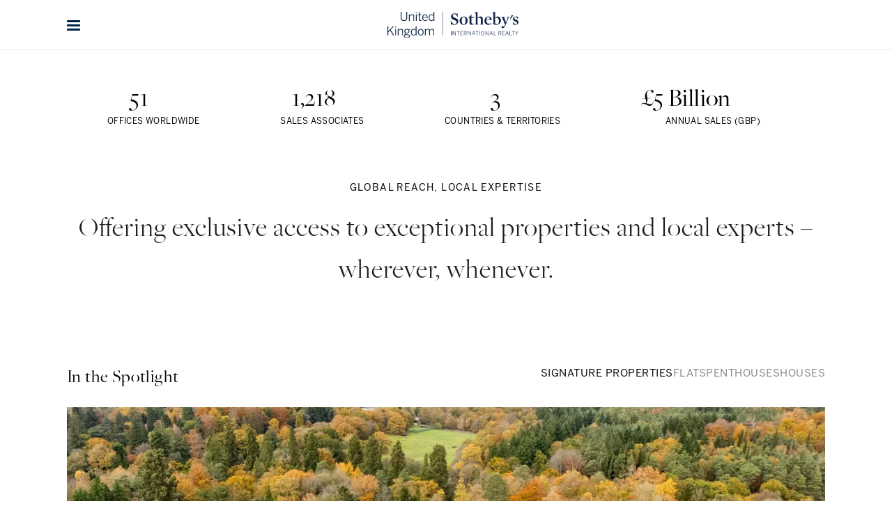

--- FILE ---
content_type: text/html; charset=utf-8
request_url: https://sothebysrealty.co.uk/
body_size: 86270
content:
<!DOCTYPE html><html lang="en"><head><meta charSet="utf-8"/><meta charSet="utf-8"/><meta name="viewport" content="width=device-width, initial-scale=1"/><link rel="preconnect" href="https://www.google.com" crossorigin="anonymous"/><link rel="preconnect" href="https://connect.facebook.net" crossorigin="anonymous"/><link rel="preconnect" href="https://static.addtoany.com" crossorigin="anonymous"/><link rel="preconnect" href="https://cdn.jsdelivr.net" crossorigin="anonymous"/><link rel="dns-prefetch" href="//www.google.com"/><link rel="dns-prefetch" href="//connect.facebook.net"/><link rel="dns-prefetch" href="//static.addtoany.com"/><link rel="dns-prefetch" href="//cdn.jsdelivr.net"/><title>Luxury Real Estate - UK Sotheby&#x27;s International Realty </title><meta name="description" content="Experience the Epitome of Luxury Real Estate in London with UK Sotheby&#x27;s International Realty. Extraordinary properties in the heart of the capital"/><meta name="keywords"/><meta property="og:title" content="The Address For Luxury Property - UK Sotheby&#x27;s International Realty "/><meta property="og:url" content="https://sothebysrealty.co.uk/index/"/><meta property="og:type" content="website"/><meta property="og:description" content="Experience the Epitome of Luxury Real Estate in London with UK Sotheby&#x27;s International Realty. Discover Extraordinary Properties and Exceptional Service in the Heart of the Capital City."/><meta name="twitter:image" content="https://customer-ee1kznkg638rr3be.cloudflarestream.com/b46eb92ff699966c90bcd2357d1a3218/thumbnails/thumbnail.jpg?width=1000"/><meta name="twitter:image:alt" content="Luxury Real Estate - UK Sotheby&#x27;s International Realty "/><meta name="twitter:site" content="UKSIR"/><meta name="twitter:title" content="Luxury Real Estate - UK Sotheby&#x27;s International Realty "/><meta name="twitter:card" content="summary_large_image"/><meta name="twitter:description" content="Experience the Epitome of Luxury Real Estate in London with UK Sotheby&#x27;s International Realty. Extraordinary properties in the heart of the capital"/><meta name="og:image" content="https://customer-ee1kznkg638rr3be.cloudflarestream.com/b46eb92ff699966c90bcd2357d1a3218/thumbnails/thumbnail.jpg?width=1000"/><meta name="og:image:alt" content="Luxury Real Estate - UK Sotheby&#x27;s International Realty "/><link rel="canonical" href="https://sothebysrealty.co.uk/"/><link rel="preload" fetchPriority="high" as="image" href="https://customer-ee1kznkg638rr3be.cloudflarestream.com/b46eb92ff699966c90bcd2357d1a3218/thumbnails/thumbnail.jpg?width=1000"/><meta name="next-head-count" content="28"/><link rel="icon" href="/favicon.ico"/><meta name="theme-color" content="#000000"/><link rel="preload" href="https://d3oggq4g830tl.cloudfront.net/files/fonts/BentonSans/BentonSans-ExtraLight.otf" as="font" crossorigin=""/><link rel="preload" href="/assets/font/benton/BentonSans-Regular.woff2" as="font" type="font/woff2" crossorigin=""/><link rel="preload" href="/assets/font/benton/BentonSans-Medium.woff2" as="font" type="font/woff2" crossorigin=""/><link rel="preload" href="/assets/font/FreightBigPro/FreightBigProLight.otf" as="font" crossorigin=""/><link rel="preload" href="/assets/font/FreightBigPro/FreightBigProBook3.otf" as="font" crossorigin=""/><meta name="facebook-domain-verification" content="jwzd7ecnelho3dfwh9vmxur3q4rybi"/><meta name="p:domain_verify" content="bb6df7b91a954cf9b03eba27c7f3b7ff"/><link rel="apple-touch-icon" href="/favicon.ico"/><link rel="manifest" href="/manifest.json"/><link rel="preload" href="/_next/static/css/7be6340177c14764.css" as="style"/><link rel="preload" href="/_next/static/css/9a99da405ed75782.css" as="style"/><link rel="preload" href="/_next/static/css/8e8a18e906ff1fd9.css" as="style"/><link rel="preload" href="/_next/static/css/dc8ccadedb80b798.css" as="style"/><link rel="preload" href="/_next/static/css/45b1f7d519c003b3.css" as="style"/><link rel="preload" as="image" imageSrcSet="/_next/image/?url=https%3A%2F%2Fcustomer-ee1kznkg638rr3be.cloudflarestream.com%2Fb46eb92ff699966c90bcd2357d1a3218%2Fthumbnails%2Fthumbnail.jpg%3Fwidth%3D1000&amp;w=640&amp;q=75 640w, /_next/image/?url=https%3A%2F%2Fcustomer-ee1kznkg638rr3be.cloudflarestream.com%2Fb46eb92ff699966c90bcd2357d1a3218%2Fthumbnails%2Fthumbnail.jpg%3Fwidth%3D1000&amp;w=750&amp;q=75 750w, /_next/image/?url=https%3A%2F%2Fcustomer-ee1kznkg638rr3be.cloudflarestream.com%2Fb46eb92ff699966c90bcd2357d1a3218%2Fthumbnails%2Fthumbnail.jpg%3Fwidth%3D1000&amp;w=828&amp;q=75 828w, /_next/image/?url=https%3A%2F%2Fcustomer-ee1kznkg638rr3be.cloudflarestream.com%2Fb46eb92ff699966c90bcd2357d1a3218%2Fthumbnails%2Fthumbnail.jpg%3Fwidth%3D1000&amp;w=1080&amp;q=75 1080w, /_next/image/?url=https%3A%2F%2Fcustomer-ee1kznkg638rr3be.cloudflarestream.com%2Fb46eb92ff699966c90bcd2357d1a3218%2Fthumbnails%2Fthumbnail.jpg%3Fwidth%3D1000&amp;w=1200&amp;q=75 1200w, /_next/image/?url=https%3A%2F%2Fcustomer-ee1kznkg638rr3be.cloudflarestream.com%2Fb46eb92ff699966c90bcd2357d1a3218%2Fthumbnails%2Fthumbnail.jpg%3Fwidth%3D1000&amp;w=1920&amp;q=75 1920w, /_next/image/?url=https%3A%2F%2Fcustomer-ee1kznkg638rr3be.cloudflarestream.com%2Fb46eb92ff699966c90bcd2357d1a3218%2Fthumbnails%2Fthumbnail.jpg%3Fwidth%3D1000&amp;w=2048&amp;q=75 2048w, /_next/image/?url=https%3A%2F%2Fcustomer-ee1kznkg638rr3be.cloudflarestream.com%2Fb46eb92ff699966c90bcd2357d1a3218%2Fthumbnails%2Fthumbnail.jpg%3Fwidth%3D1000&amp;w=3840&amp;q=75 3840w" imageSizes="100vw" fetchPriority="high"/><script type="application/ld+json">{"@context":"https://schema.org","@type":"Organization","name":"United Kingdom Sotheby's International Realty","url":"https://sothebysrealty.co.uk/","logo":"https://sothebysrealty.co.uk/assets/images/logo_uk.svg","contactPoint":{"@type":"ContactPoint","telephone":"+44-20-4586-7135","contactType":"Customer Service"},"sameAs":["https://www.facebook.com/UnitedKingdomSIR/","https://www.instagram.com/uksothebysrealty/","https://uk.linkedin.com/company/uk-sotheby's-international-realty","https://www.youtube.com/@uksothebysinternationalrealty"]}</script><style>
              div.gm-style-iw.gm-style-iw-c {
                padding: 0 !important;
              }
            </style><link rel="stylesheet" href="/_next/static/css/7be6340177c14764.css" data-n-g=""/><link rel="stylesheet" href="/_next/static/css/9a99da405ed75782.css"/><link rel="stylesheet" href="/_next/static/css/8e8a18e906ff1fd9.css"/><link rel="stylesheet" href="/_next/static/css/dc8ccadedb80b798.css"/><link rel="stylesheet" href="/_next/static/css/45b1f7d519c003b3.css"/><noscript data-n-css=""></noscript><script defer="" noModule="" src="/_next/static/chunks/polyfills-c67a75d1b6f99dc8.js"></script><script defer="" src="/_next/static/chunks/1606.1c03d0224e3f8ea6.js"></script><script defer="" src="/_next/static/chunks/6527.c1659f90838544ca.js"></script><script defer="" src="/_next/static/chunks/1829.6e9e9377a2069fec.js"></script><script defer="" src="/_next/static/chunks/2261-1e610626c9b92f34.js"></script><script defer="" src="/_next/static/chunks/7865-706d271cc240d8f7.js"></script><script defer="" src="/_next/static/chunks/7066-1498f1293613c89c.js"></script><script defer="" src="/_next/static/chunks/88-9156dd5c334b13b5.js"></script><script defer="" src="/_next/static/chunks/8075-730751acfee278c2.js"></script><script defer="" src="/_next/static/chunks/3913-337e1f1466f947d0.js"></script><script defer="" src="/_next/static/chunks/2986-f935ab52f3f6481b.js"></script><script defer="" src="/_next/static/chunks/1458-18852a7b804bd42b.js"></script><script defer="" src="/_next/static/chunks/5476-18ee228d82e9ef2f.js"></script><script defer="" src="/_next/static/chunks/9628.fde4845da126fa8b.js"></script><script defer="" src="/_next/static/chunks/786.652907e6fcdc0075.js"></script><script defer="" src="/_next/static/chunks/5374.bf3034c7e0ee4e56.js"></script><script defer="" src="/_next/static/chunks/349.a0f2131b4387b98b.js"></script><script defer="" src="/_next/static/chunks/2626.062b2564f27e738d.js"></script><script defer="" src="/_next/static/chunks/8590.48dfaf7d53a9c715.js"></script><script defer="" src="/_next/static/chunks/1634.78878e1dce32cae2.js"></script><script defer="" src="/_next/static/chunks/457.2c6dd6e2251cfc03.js"></script><script defer="" src="/_next/static/chunks/6395.0631c2ae603f96bc.js"></script><script src="/_next/static/chunks/webpack-b9964db151f1508a.js" defer=""></script><script src="/_next/static/chunks/framework-bee3fe1a2cc3930a.js" defer=""></script><script src="/_next/static/chunks/main-08bc690c74afa46e.js" defer=""></script><script src="/_next/static/chunks/pages/_app-0d47de176c14f721.js" defer=""></script><script src="/_next/static/chunks/37a763b4-d9b4d27299e546e3.js" defer=""></script><script src="/_next/static/chunks/fec483df-91b83b1c8cf978ed.js" defer=""></script><script src="/_next/static/chunks/1664-7246e58924eb0118.js" defer=""></script><script src="/_next/static/chunks/5675-814521322ed603d8.js" defer=""></script><script src="/_next/static/chunks/2447-f9fe2e771767f394.js" defer=""></script><script src="/_next/static/chunks/5240-bd53302bc59f6554.js" defer=""></script><script src="/_next/static/chunks/1876-2ee99295342ec04f.js" defer=""></script><script src="/_next/static/chunks/2523-e21f2816c19e84a3.js" defer=""></script><script src="/_next/static/chunks/8648-200c702fa09fa5bb.js" defer=""></script><script src="/_next/static/chunks/8583-f8fa1b1630b6aeaa.js" defer=""></script><script src="/_next/static/chunks/5028-e69081f048f81178.js" defer=""></script><script src="/_next/static/chunks/9386-b665fdde980a4daa.js" defer=""></script><script src="/_next/static/chunks/6817-f2c6b97cb0340a0d.js" defer=""></script><script src="/_next/static/chunks/5495-6149e66ce334e9ea.js" defer=""></script><script src="/_next/static/chunks/2568-0d27077aced5fb57.js" defer=""></script><script src="/_next/static/chunks/1805-8f41ace022e0e1bc.js" defer=""></script><script src="/_next/static/chunks/4098-37c029af03d5012c.js" defer=""></script><script src="/_next/static/chunks/4106-4389a5201da1baa4.js" defer=""></script><script src="/_next/static/chunks/6459-30040b4b7b2e9e6c.js" defer=""></script><script src="/_next/static/chunks/1715-f03e536127274733.js" defer=""></script><script src="/_next/static/chunks/pages/index-8202852354987dbe.js" defer=""></script><script src="/_next/static/sSTh-IHzMRHaZzWV5LYeP/_buildManifest.js" defer=""></script><script src="/_next/static/sSTh-IHzMRHaZzWV5LYeP/_ssgManifest.js" defer=""></script></head><body class="font-freight"><div id="gallery-root"></div><link rel="preload" as="image" href="https://sothebysrealty.co.uk/assets/images/logo_uk.svg"/><link rel="preload" as="image" imageSrcSet="/_next/image/?url=https%3A%2F%2Fcustomer-ee1kznkg638rr3be.cloudflarestream.com%2Fb46eb92ff699966c90bcd2357d1a3218%2Fthumbnails%2Fthumbnail.jpg%3Fwidth%3D1000&amp;w=640&amp;q=75 640w, /_next/image/?url=https%3A%2F%2Fcustomer-ee1kznkg638rr3be.cloudflarestream.com%2Fb46eb92ff699966c90bcd2357d1a3218%2Fthumbnails%2Fthumbnail.jpg%3Fwidth%3D1000&amp;w=750&amp;q=75 750w, /_next/image/?url=https%3A%2F%2Fcustomer-ee1kznkg638rr3be.cloudflarestream.com%2Fb46eb92ff699966c90bcd2357d1a3218%2Fthumbnails%2Fthumbnail.jpg%3Fwidth%3D1000&amp;w=828&amp;q=75 828w, /_next/image/?url=https%3A%2F%2Fcustomer-ee1kznkg638rr3be.cloudflarestream.com%2Fb46eb92ff699966c90bcd2357d1a3218%2Fthumbnails%2Fthumbnail.jpg%3Fwidth%3D1000&amp;w=1080&amp;q=75 1080w, /_next/image/?url=https%3A%2F%2Fcustomer-ee1kznkg638rr3be.cloudflarestream.com%2Fb46eb92ff699966c90bcd2357d1a3218%2Fthumbnails%2Fthumbnail.jpg%3Fwidth%3D1000&amp;w=1200&amp;q=75 1200w, /_next/image/?url=https%3A%2F%2Fcustomer-ee1kznkg638rr3be.cloudflarestream.com%2Fb46eb92ff699966c90bcd2357d1a3218%2Fthumbnails%2Fthumbnail.jpg%3Fwidth%3D1000&amp;w=1920&amp;q=75 1920w, /_next/image/?url=https%3A%2F%2Fcustomer-ee1kznkg638rr3be.cloudflarestream.com%2Fb46eb92ff699966c90bcd2357d1a3218%2Fthumbnails%2Fthumbnail.jpg%3Fwidth%3D1000&amp;w=2048&amp;q=75 2048w, /_next/image/?url=https%3A%2F%2Fcustomer-ee1kznkg638rr3be.cloudflarestream.com%2Fb46eb92ff699966c90bcd2357d1a3218%2Fthumbnails%2Fthumbnail.jpg%3Fwidth%3D1000&amp;w=3840&amp;q=75 3840w" imageSizes="100vw" fetchPriority="high"/><link rel="preload" as="image" href="/assets/icons/search.svg"/><link rel="preload" as="image" href="/assets/images/logo_ae.svg"/><link rel="preload" as="image" href="/assets/images/logo_sa.svg"/><link rel="preload" as="image" href="/assets/images/logo_ad.svg"/><link rel="preload" as="image" href="/assets/images/Approved_Code.svg"/><link rel="preload" as="image" href="/assets/images/The_Property_Ombudsman.svg"/><div id="__next"><main><header class="font-benton text-xs leading-6"><div class="h-[72px]"></div><div class="border-b border-brand-100 h-[4.5rem] relative flex items-center header-fixed"><div class="page-container !mx-auto flex justify-between items-center"><div class="[&amp;&gt;div]:!w-5 [&amp;&gt;div&gt;div]:!left-0"><div class="hamburger-react" aria-label="Main menu toggler" aria-expanded="false" role="button" style="cursor:pointer;height:48px;position:relative;transition:0.4s cubic-bezier(0, 0, 0, 1);user-select:none;width:48px;outline:none;transform:none" tabindex="0"><div style="background:#002349;height:2px;left:15px;position:absolute;border-radius:9em;width:18px;top:17px;transition:0.4s cubic-bezier(0, 0, 0, 1);transform:none"></div><div style="background:#002349;height:2px;left:15px;position:absolute;border-radius:9em;width:18px;top:23px;transition:0.4s cubic-bezier(0, 0, 0, 1);transform:none"></div><div style="background:#002349;height:2px;left:15px;position:absolute;border-radius:9em;width:18px;top:29px;transition:0.4s cubic-bezier(0, 0, 0, 1);transform:none"></div></div></div><a class="self-center" area-label="Homepage" href="/"><img src="https://sothebysrealty.co.uk/assets/images/logo_uk.svg" class="cursor-pointer" width="188" height="39" alt="Logo UK"/></a><span></span></div><div class="absolute z-[100] left-0 bg-white shadow-sm w-full mt-3 overflow-y-auto transition-all duration-700 lg:!h-auto" style="top:-100vh"><div class="scrollbar-hide page-container flex flex-col lg:flex-row justify-between overflow-auto h-full lg:h-auto"><div class="flex flex-row tracking-[0.375px] text-xl lg:text-[21px] font-freight font-normal w-full lg:w-fit mb-0 lg:mb-6"><div class="w-full lg:w-fit hidden !block lg:block"><div class="flex items-center justify-between"><span class="main-menu-item inline-flex justify-center flex-col items-center h-[45px] cursor-pointer" data-title="Buy"><a areal-lable="Buy link" href="/buy/property-for-sale/">Buy</a></span></div><div class="flex items-center justify-between"><span class="main-menu-item inline-flex justify-center flex-col items-center h-[45px] cursor-pointer" data-title="Rent">Rent</span><img alt="Expand Menu Arrow" loading="lazy" width="8" height="17" decoding="async" data-nimg="1" style="color:transparent" src="/assets/icons/slider_next_black.svg"/></div><div class="flex items-center justify-between"><span class="main-menu-item inline-flex justify-center flex-col items-center h-[45px] cursor-pointer" data-title="New Homes"><a areal-lable="New Homes link" href="/new-homes/">New Homes</a></span></div><div class="flex items-center justify-between"><span class="main-menu-item inline-flex justify-center flex-col items-center h-[45px] cursor-pointer" data-title="International"><a areal-lable="International link" href="/international/">International</a></span></div><div class="flex items-center justify-between"><span class="main-menu-item inline-flex justify-center flex-col items-center h-[45px] cursor-pointer" data-title="Locations">Locations</span><img alt="Expand Menu Arrow" loading="lazy" width="8" height="17" decoding="async" data-nimg="1" style="color:transparent" src="/assets/icons/slider_next_black.svg"/></div><div class="flex items-center justify-between"><span class="main-menu-item inline-flex justify-center flex-col items-center h-[45px] cursor-pointer" data-title="Lifestyles">Lifestyles</span><img alt="Expand Menu Arrow" loading="lazy" width="8" height="17" decoding="async" data-nimg="1" style="color:transparent" src="/assets/icons/slider_next_black.svg"/></div><div class="flex items-center justify-between"><span class="main-menu-item inline-flex justify-center flex-col items-center h-[45px] cursor-pointer" data-title="Sell With Us"><a areal-lable="Sell With Us link" href="/sell-with-us/">Sell With Us</a></span></div><div class="flex items-center justify-between"><span class="main-menu-item inline-flex justify-center flex-col items-center h-[45px] cursor-pointer" data-title="Let With Us"><a areal-lable="Let With Us link" href="/let-with-us/">Let With Us</a></span></div><div class="flex items-center justify-between"><span class="main-menu-item inline-flex justify-center flex-col items-center h-[45px] cursor-pointer" data-title="Neighbourhood Guide"><a areal-lable="Neighbourhood Guide link" href="/area-guides/">Neighbourhood Guide</a></span></div><div class="flex items-center justify-between"><span class="main-menu-item inline-flex justify-center flex-col items-center h-[45px] cursor-pointer" data-title="The Journal"><a areal-lable="The Journal link" href="/the-journal/">The Journal</a></span></div><div class="flex items-center justify-between"><span class="main-menu-item inline-flex justify-center flex-col items-center h-[45px] cursor-pointer" data-title="The Team"><a areal-lable="The Team link" href="/team/">The Team</a></span></div><div class="flex items-center justify-between"><span class="main-menu-item inline-flex justify-center flex-col items-center h-[45px] cursor-pointer" data-title="About Us"><a areal-lable="About Us link" href="/about-us/">About Us</a></span></div><div class="flex items-center justify-between"><span class="main-menu-item inline-flex justify-center flex-col items-center h-[45px] cursor-pointer" data-title="Contact Us"><a areal-lable="Contact Us link" href="/contact-us/">Contact Us</a></span></div></div><div class="flex-grow lg:flex-grow-0 lg:ml-[61px] hidden  lg:block"><div class="flex lg:hidden items-center mb-2.5 mt-3"><img alt="Expand Menu Arrow" loading="lazy" width="13" height="10" decoding="async" data-nimg="1" class="self-center" style="color:transparent" src="/assets/icons/property_back.svg"/><span class="ml-3.5 font-benton text-[15px] leading-[22px] text-neutral-800 tracking-wide font-normal">BACK</span></div></div></div><div class="flex flex-col items-start lg:items-end sm:text-sm mt-[15px] font-normal tracking-[1.5px] gap-5 mb-2.5 lg:mb-0"><a area-label="Login Link" href="/login/"><span class="flex items-center leading-6 flex-row-reverse lg:flex-row hover:opacity-60"><span class="ml-3 lg:ml-0">SIGN IN</span><img alt="Signin Icon" loading="lazy" width="13" height="13" decoding="async" data-nimg="1" class="lg:ml-3" style="color:transparent" src="/assets/icons/sign_in.svg"/></span></a><a area-label="Login Link" href="/login/"><span class="flex items-center leading-6 flex-row-reverse lg:flex-row hover:opacity-60"><span class="ml-3 lg:ml-0">FAVOURITES</span><img alt="Favourites Icon" loading="lazy" width="16" height="16" decoding="async" data-nimg="1" class="lg:ml-3" style="color:transparent" src="/assets/icons/heart.svg"/></span></a><a area-label="Login Link" href="/login/"><span class="flex items-center leading-6 flex-row-reverse lg:flex-row hover:opacity-60"><span class="ml-3 lg:ml-0">SAVED SEARCHES</span><img alt="Saved Searches Icon" loading="lazy" width="14" height="14" decoding="async" data-nimg="1" class="lg:ml-3" style="color:transparent" src="/assets/icons/search.svg"/></span></a><a area-label="Login Link" href="/login/"><span class="flex items-center leading-6 flex-row-reverse lg:flex-row hover:opacity-60"><span class="ml-3 lg:ml-0">ACCOUNT</span><img alt="Account Icon" loading="lazy" width="16" height="13" decoding="async" data-nimg="1" class="lg:ml-3" style="color:transparent" src="/assets/icons/account.svg"/></span></a></div></div></div></div></header><div class="homepage"><div id="oneTap" style="position:fixed;top:60px;right:10px;z-index:9999;border-radius:8px"></div><div class="container flex justify-center gap-5 mx-auto md:hidden my-4"><div class="mobile-header-category ease-in-out transition-colors duration-300 active">Sale</div><div class="mobile-header-category ease-in-out transition-colors duration-300 ">Rent</div><div class="mobile-header-category ease-in-out transition-colors duration-300 ">New Homes</div></div><div class="wide-container !max-w-none w-full relative" id="hero-section"><div class="relative video-background mx-auto w-full h-[calc(100dvh-130px)] md:h-[calc(100dvh-72px)] overflow-hidden"><img alt="fallback" fetchPriority="high" decoding="async" data-nimg="fill" class="w-full full object-cover" style="position:absolute;height:100%;width:100%;left:0;top:0;right:0;bottom:0;color:transparent" sizes="100vw" srcSet="/_next/image/?url=https%3A%2F%2Fcustomer-ee1kznkg638rr3be.cloudflarestream.com%2Fb46eb92ff699966c90bcd2357d1a3218%2Fthumbnails%2Fthumbnail.jpg%3Fwidth%3D1000&amp;w=640&amp;q=75 640w, /_next/image/?url=https%3A%2F%2Fcustomer-ee1kznkg638rr3be.cloudflarestream.com%2Fb46eb92ff699966c90bcd2357d1a3218%2Fthumbnails%2Fthumbnail.jpg%3Fwidth%3D1000&amp;w=750&amp;q=75 750w, /_next/image/?url=https%3A%2F%2Fcustomer-ee1kznkg638rr3be.cloudflarestream.com%2Fb46eb92ff699966c90bcd2357d1a3218%2Fthumbnails%2Fthumbnail.jpg%3Fwidth%3D1000&amp;w=828&amp;q=75 828w, /_next/image/?url=https%3A%2F%2Fcustomer-ee1kznkg638rr3be.cloudflarestream.com%2Fb46eb92ff699966c90bcd2357d1a3218%2Fthumbnails%2Fthumbnail.jpg%3Fwidth%3D1000&amp;w=1080&amp;q=75 1080w, /_next/image/?url=https%3A%2F%2Fcustomer-ee1kznkg638rr3be.cloudflarestream.com%2Fb46eb92ff699966c90bcd2357d1a3218%2Fthumbnails%2Fthumbnail.jpg%3Fwidth%3D1000&amp;w=1200&amp;q=75 1200w, /_next/image/?url=https%3A%2F%2Fcustomer-ee1kznkg638rr3be.cloudflarestream.com%2Fb46eb92ff699966c90bcd2357d1a3218%2Fthumbnails%2Fthumbnail.jpg%3Fwidth%3D1000&amp;w=1920&amp;q=75 1920w, /_next/image/?url=https%3A%2F%2Fcustomer-ee1kznkg638rr3be.cloudflarestream.com%2Fb46eb92ff699966c90bcd2357d1a3218%2Fthumbnails%2Fthumbnail.jpg%3Fwidth%3D1000&amp;w=2048&amp;q=75 2048w, /_next/image/?url=https%3A%2F%2Fcustomer-ee1kznkg638rr3be.cloudflarestream.com%2Fb46eb92ff699966c90bcd2357d1a3218%2Fthumbnails%2Fthumbnail.jpg%3Fwidth%3D1000&amp;w=3840&amp;q=75 3840w" src="/_next/image/?url=https%3A%2F%2Fcustomer-ee1kznkg638rr3be.cloudflarestream.com%2Fb46eb92ff699966c90bcd2357d1a3218%2Fthumbnails%2Fthumbnail.jpg%3Fwidth%3D1000&amp;w=3840&amp;q=75"/><div class="bg-black/20 absolute top-0 left-0 w-full h-full z-[2]"></div></div><div class="absolute z-10 w-full transform -translate-x-1/2 -translate-y-1/2 sm:w-fit left-1/2 top-1/2"><div class="relative w-full"><div class="z-10 flex items-center w-full mx-auto font-normal rounded-sm shadow-md  hero-searchbar bg-gray-50 font-benton text-sothebys-blue !max-w-[400px] sm:max-w-none md:min-w-[500px]"><div class="absolute right-0 -top-10"><div class="flex items-center gap-x-1.5"><span data-active="true" class="right-0 bottom-20 font-semibold hidden md:block cursor-pointer border-b-2 data-[active=true]:border-gray-100 border-transparent px-3 transition-all duration-300 ease-in-out data-[active=true]:text-white text-gray-300">BUY</span><span data-active="false" class="right-0 bottom-20 font-semibold hidden md:block cursor-pointer border-b-2 data-[active=true]:border-gray-100 border-transparent px-3 transition-all duration-300 ease-in-out data-[active=true]:text-white text-gray-300">RENT</span><span data-active="false" class="right-0 bottom-20 font-semibold hidden md:block cursor-pointer border-b-2 data-[active=true]:border-gray-100 border-transparent px-3 transition-all duration-300 ease-in-out data-[active=true]:text-white text-gray-300">NEW HOMES</span></div></div><span class="h-full flex items-center text-[13px] font-normal flex-grow"><div class="SearchFilterOptions w-full font-benton text-xs font-normal relative "><div class="flex justify-betwen md:relative"><div class="flex items-center justify-center pl-3"><img src="/assets/icons/search.svg" width="14" class="opacity-50" alt="search"/></div><input type="text" class="flex px-3 py-2 file:border-0 file:bg-transparent file:text-sm file:font-medium disabled:cursor-not-allowed disabled:opacity-70 h-10 lg:h-12 w-full border-none !bg-transparent placeholder:font-benton font-benton text-[16px] leading-4 font-normal focus:border-0 md:focus:border focus:outline-none !text-sothebys-blue placeholder:text-sothebys-blue/50 placeholder:text-sm placeholder:uppercase" placeholder="Search for Properties" value=""/><div data-loading="false" class="data-[loading=false]:hidden absolute right-2 bottom-2.5 w-5 aspect-square rounded-full border-2 border-t-sothebys-blue animate-spin"></div></div></div><div class="px-2"><div class="lg:hidden flex items-center justify-center"><button type="button" aria-haspopup="dialog" aria-expanded="false" aria-controls="radix-_R_qc1rk6_" data-state="closed" class="relative text-base font-normal h-fit size-5 aspect-square"><img alt="filter" loading="lazy" decoding="async" data-nimg="fill" style="position:absolute;height:100%;width:100%;left:0;top:0;right:0;bottom:0;color:transparent" src="/assets/icons/filter.svg"/></button></div><div class="hidden lg:block"><button type="button" aria-haspopup="dialog" aria-expanded="false" aria-controls="radix-_R_1ac1rk6_" data-state="closed" data-selected="false" class="relative text-base font-normal h-fit size-5 aspect-square"><img alt="filter" loading="lazy" decoding="async" data-nimg="fill" style="position:absolute;height:100%;width:100%;left:0;top:0;right:0;bottom:0;color:transparent" src="/assets/icons/filter.svg"/></button></div></div></span><div id="search-arrow" class="h-full flex justify-end items-center tracking-[0.075rem] text-[11px]"><span class="cursor-pointer w-[52px] flex justify-center items-center border-gray-500 border-l h-full duration-300 transition-colors ease-in-out"><span class="flex items-center justify-center w-full h-full hover:animate-move-horz"><svg width="13" height="10" viewBox="0 0 14 10" fill="none" xmlns="http://www.w3.org/2000/svg"><path d="M8.66927 10L7.5026 8.79167L10.4609 5.83333H0.335938V4.16667H10.4609L7.5026 1.20833L8.66927 0L13.6693 5L8.66927 10Z" fill="#112548"></path></svg></span></span></div></div><h1 class="!font-medium md:!font-normal z-[3] w-full text-white text-center mx-auto pt-10 !leading-[40px] md:!leading-[48px] text-2xl md:text-4xl"><span>Majestic homes, timeless design<br/></span></h1></div></div></div></div><footer id="footer" class="text-xs"><div class="bg-neutral-50 w-full py-12"><div class="grid page-container md:grid-cols-3 lg:grid-cols-5 gap-9"><div class="md:col-span-3 space-y-9 md:space-y-12"><div class="text-2xl font-freight text-brand-900">Popular Locations</div><div class="w-full" data-orientation="vertical"><div class="grid md:grid-cols-3 gap-0 md:gap-9"><div class="hidden md:block space-y-6"><div class="text-start uppercase tracking-wider items-center cursor-default font-benton text-neutral-600">Prime Central London</div><div class="gap-y-3 grid grid-cols-1"><div class="text-sm font-benton"><a class=" text-brand-950 transition-all ease-in-out duration-300" area-label="Belgravia" href="/buy/london/property-for-sale-belgravia/">Belgravia</a></div><div class="text-sm font-benton"><a class=" text-brand-950 transition-all ease-in-out duration-300" area-label="Chelsea" href="/buy/london/property-for-sale-chelsea/">Chelsea</a></div><div class="text-sm font-benton"><a class=" text-brand-950 transition-all ease-in-out duration-300" area-label="Covent Garden" href="/buy/london/property-for-sale-covent-garden/">Covent Garden</a></div><div class="text-sm font-benton"><a class=" text-brand-950 transition-all ease-in-out duration-300" area-label="Holland Park" href="/buy/london/property-for-sale-holland-park/">Holland Park</a></div><div class="text-sm font-benton"><a class=" text-brand-950 transition-all ease-in-out duration-300" area-label="Kensington" href="/buy/london/property-for-sale-kensington/">Kensington</a></div><div class="text-sm font-benton"><a class=" text-brand-950 transition-all ease-in-out duration-300" area-label="Knightsbridge" href="/buy/london/property-for-sale-knightsbridge/">Knightsbridge</a></div><div class="text-sm font-benton"><a class=" text-brand-950 transition-all ease-in-out duration-300" area-label="Marylebone" href="/buy/london/property-for-sale-marylebone/">Marylebone</a></div><div class="text-sm font-benton"><a class=" text-brand-950 transition-all ease-in-out duration-300" area-label="Mayfair" href="/buy/london/property-for-sale-mayfair/">Mayfair</a></div><div class="text-sm font-benton"><a class=" text-brand-950 transition-all ease-in-out duration-300" area-label="Regent&#x27;s Park" href="/buy/london/property-for-sale-regents-park/">Regent&#x27;s Park</a></div><div class="text-sm font-benton"><a class=" text-brand-950 transition-all ease-in-out duration-300" area-label="Soho" href="/buy/london/property-for-sale-soho/">Soho</a></div><div class="text-sm font-benton"><a class=" text-brand-950 transition-all ease-in-out duration-300" area-label="St. John&#x27;s Wood" href="/buy/london/property-for-sale-st-johns-wood/">St. John&#x27;s Wood</a></div></div></div><div class="block md:hidden"><div data-state="open" data-orientation="vertical" class="border-0"><h3 data-orientation="vertical" data-state="open" class="flex"><button type="button" aria-controls="radix-_R_pick6_" aria-expanded="true" data-state="open" data-orientation="vertical" id="radix-_R_9ick6_" class="relative flex flex-1 items-center justify-between font-medium [&amp;[data-state=open]&gt;div&gt;#plus]:opacity-0 [&amp;[data-state=open]&gt;div&gt;#minus]:opacity-100 [&amp;[data-state=closed]&gt;div&gt;#plus]:opacity-100 [&amp;[data-state=closed]&gt;div&gt;#minus]:opacity-0 decoration-0 hover:no-underline py-4" data-radix-collection-item=""><div class="text-xs text-start uppercase md:text-sm font-normal no-underline text-neutral-500 tracking-wider items-center cursor-default font-benton">Prime Central London</div><div class="relative h-full"><svg xmlns="http://www.w3.org/2000/svg" width="24" height="24" viewBox="0 0 24 24" fill="none" stroke="currentColor" stroke-width="2" stroke-linecap="round" stroke-linejoin="round" class="lucide lucide-plus-circle absolute right-0 text-neutral-500 h-4 w-4 shrink-0 transition-opacity duration-200" id="plus"><circle cx="12" cy="12" r="10"></circle><path d="M8 12h8"></path><path d="M12 8v8"></path></svg><svg xmlns="http://www.w3.org/2000/svg" width="24" height="24" viewBox="0 0 24 24" fill="none" stroke="currentColor" stroke-width="2" stroke-linecap="round" stroke-linejoin="round" class="lucide lucide-minus-circle absolute right-0 text-neutral-500 h-4 w-4 shrink-0 transition-opacity duration-200" id="minus"><circle cx="12" cy="12" r="10"></circle><path d="M8 12h8"></path></svg></div></button></h3><div data-state="open" id="radix-_R_pick6_" role="region" aria-labelledby="radix-_R_9ick6_" data-orientation="vertical" class="overflow-hidden text-sm transition-all data-[state=closed]:animate-accordion-up data-[state=open]:animate-accordion-down" style="--radix-accordion-content-height:var(--radix-collapsible-content-height);--radix-accordion-content-width:var(--radix-collapsible-content-width)"><div class="pb-4 pt-0"><div><div class=" gap-y-3 grid grid-cols-1 sm:grid-cols-2 md:block"><div class="text-base font-benton"><a class="text-sm text-brand-950 transition-all ease-in-out duration-300" area-label="St. John&#x27;s Wood" href="/buy/london/property-for-sale-st-johns-wood/">St. John&#x27;s Wood</a></div><div class="text-base font-benton"><a class="text-sm text-brand-950 transition-all ease-in-out duration-300" area-label="Soho" href="/buy/london/property-for-sale-soho/">Soho</a></div><div class="text-base font-benton"><a class="text-sm text-brand-950 transition-all ease-in-out duration-300" area-label="Regent&#x27;s Park" href="/buy/london/property-for-sale-regents-park/">Regent&#x27;s Park</a></div><div class="text-base font-benton"><a class="text-sm text-brand-950 transition-all ease-in-out duration-300" area-label="Mayfair" href="/buy/london/property-for-sale-mayfair/">Mayfair</a></div></div><div class="cursor-pointer sm:col-span-2 font-medium font-benton text-sm pt-4 text-brand-900 underline">Show More</div></div></div></div></div></div><div class="hidden md:block space-y-6"><div class="text-start uppercase tracking-wider items-center cursor-default font-benton text-neutral-600">Countryside</div><div class="gap-y-3 grid grid-cols-1"><div class="text-sm font-benton"><a class=" text-brand-950 transition-all ease-in-out duration-300" area-label="Buckinghamshire" href="/buy/buckinghamshire/property-for-sale/">Buckinghamshire</a></div><div class="text-sm font-benton"><a class=" text-brand-950 transition-all ease-in-out duration-300" area-label="Cornwall" href="/buy/cornwall/property-for-sale/">Cornwall</a></div><div class="text-sm font-benton"><a class=" text-brand-950 transition-all ease-in-out duration-300" area-label="Dorset" href="/buy/dorset/property-for-sale/">Dorset</a></div><div class="text-sm font-benton"><a class=" text-brand-950 transition-all ease-in-out duration-300" area-label="Hampshire" href="/buy/hampshire/property-for-sale/">Hampshire</a></div><div class="text-sm font-benton"><a class=" text-brand-950 transition-all ease-in-out duration-300" area-label="Oxfordshire" href="/buy/oxfordshire/property-for-sale/">Oxfordshire</a></div><div class="text-sm font-benton"><a class=" text-brand-950 transition-all ease-in-out duration-300" area-label="Surrey" href="/buy/surrey/property-for-sale/">Surrey</a></div><div class="text-sm font-benton"><a class=" text-brand-950 transition-all ease-in-out duration-300" area-label="Warwickshire" href="/buy/warwickshire/property-for-sale/">Warwickshire</a></div><div class="text-sm font-benton"><a class=" text-brand-950 transition-all ease-in-out duration-300" area-label="Worcestershire" href="/buy/worcestershire/property-for-sale/">Worcestershire</a></div></div></div><div class="block md:hidden"><div data-state="closed" data-orientation="vertical" class="border-0"><h3 data-orientation="vertical" data-state="closed" class="flex"><button type="button" aria-controls="radix-_R_qick6_" aria-expanded="false" data-state="closed" data-orientation="vertical" id="radix-_R_aick6_" class="relative flex flex-1 items-center justify-between font-medium [&amp;[data-state=open]&gt;div&gt;#plus]:opacity-0 [&amp;[data-state=open]&gt;div&gt;#minus]:opacity-100 [&amp;[data-state=closed]&gt;div&gt;#plus]:opacity-100 [&amp;[data-state=closed]&gt;div&gt;#minus]:opacity-0 decoration-0 hover:no-underline py-4" data-radix-collection-item=""><div class="text-xs text-start uppercase md:text-sm font-normal no-underline text-neutral-500 tracking-wider items-center cursor-default font-benton">Countryside</div><div class="relative h-full"><svg xmlns="http://www.w3.org/2000/svg" width="24" height="24" viewBox="0 0 24 24" fill="none" stroke="currentColor" stroke-width="2" stroke-linecap="round" stroke-linejoin="round" class="lucide lucide-plus-circle absolute right-0 text-neutral-500 h-4 w-4 shrink-0 transition-opacity duration-200" id="plus"><circle cx="12" cy="12" r="10"></circle><path d="M8 12h8"></path><path d="M12 8v8"></path></svg><svg xmlns="http://www.w3.org/2000/svg" width="24" height="24" viewBox="0 0 24 24" fill="none" stroke="currentColor" stroke-width="2" stroke-linecap="round" stroke-linejoin="round" class="lucide lucide-minus-circle absolute right-0 text-neutral-500 h-4 w-4 shrink-0 transition-opacity duration-200" id="minus"><circle cx="12" cy="12" r="10"></circle><path d="M8 12h8"></path></svg></div></button></h3><div data-state="closed" id="radix-_R_qick6_" hidden="" role="region" aria-labelledby="radix-_R_aick6_" data-orientation="vertical" class="overflow-hidden text-sm transition-all data-[state=closed]:animate-accordion-up data-[state=open]:animate-accordion-down" style="--radix-accordion-content-height:var(--radix-collapsible-content-height);--radix-accordion-content-width:var(--radix-collapsible-content-width)"></div></div></div><div class="hidden md:block space-y-6"><div class="text-start uppercase tracking-wider items-center cursor-default font-benton text-neutral-600">South West</div><div class="gap-y-3 grid grid-cols-1"><div class="text-sm font-benton"><a class=" text-brand-950 transition-all ease-in-out duration-300" area-label="Barnes" href="/buy/south-west-london/property-for-sale-barnes/">Barnes</a></div><div class="text-sm font-benton"><a class=" text-brand-950 transition-all ease-in-out duration-300" area-label="Battersea" href="/buy/south-west-london/property-for-sale-battersea/">Battersea</a></div><div class="text-sm font-benton"><a class=" text-brand-950 transition-all ease-in-out duration-300" area-label="Clapham" href="/buy/south-west-london/property-for-sale-clapham/">Clapham</a></div><div class="text-sm font-benton"><a class=" text-brand-950 transition-all ease-in-out duration-300" area-label="Coombe" href="/buy/south-west-london/property-for-sale-coombe/">Coombe</a></div><div class="text-sm font-benton"><a class=" text-brand-950 transition-all ease-in-out duration-300" area-label="Fulham" href="/buy/south-west-london/property-for-sale-fulham/">Fulham</a></div><div class="text-sm font-benton"><a class=" text-brand-950 transition-all ease-in-out duration-300" area-label="Putney" href="/buy/south-west-london/property-for-sale-putney/">Putney</a></div><div class="text-sm font-benton"><a class=" text-brand-950 transition-all ease-in-out duration-300" area-label="Richmond" href="/buy/south-west-london/property-for-sale-richmond/">Richmond</a></div><div class="text-sm font-benton"><a class=" text-brand-950 transition-all ease-in-out duration-300" area-label="St. Margarets" href="/buy/south-west-london/property-for-sale-richmond-twickenham-st-margarets/">St. Margarets</a></div><div class="text-sm font-benton"><a class=" text-brand-950 transition-all ease-in-out duration-300" area-label="Teddington" href="/buy/south-west-london/property-for-sale-richmond-teddington/">Teddington</a></div><div class="text-sm font-benton"><a class=" text-brand-950 transition-all ease-in-out duration-300" area-label="Twickenham" href="/buy/south-west-london/property-for-sale-twickenham/">Twickenham</a></div><div class="text-sm font-benton"><a class=" text-brand-950 transition-all ease-in-out duration-300" area-label="Wandsworth" href="/buy/south-west-london/property-for-sale-wandsworth/">Wandsworth</a></div><div class="text-sm font-benton"><a class=" text-brand-950 transition-all ease-in-out duration-300" area-label="Wimbledon" href="/buy/south-west-london/property-for-sale-wimbledon/">Wimbledon</a></div></div></div><div class="block md:hidden"><div data-state="closed" data-orientation="vertical" class="border-0"><h3 data-orientation="vertical" data-state="closed" class="flex"><button type="button" aria-controls="radix-_R_rick6_" aria-expanded="false" data-state="closed" data-orientation="vertical" id="radix-_R_bick6_" class="relative flex flex-1 items-center justify-between font-medium [&amp;[data-state=open]&gt;div&gt;#plus]:opacity-0 [&amp;[data-state=open]&gt;div&gt;#minus]:opacity-100 [&amp;[data-state=closed]&gt;div&gt;#plus]:opacity-100 [&amp;[data-state=closed]&gt;div&gt;#minus]:opacity-0 decoration-0 hover:no-underline py-4" data-radix-collection-item=""><div class="text-xs text-start uppercase md:text-sm font-normal no-underline text-neutral-500 tracking-wider items-center cursor-default font-benton">South West</div><div class="relative h-full"><svg xmlns="http://www.w3.org/2000/svg" width="24" height="24" viewBox="0 0 24 24" fill="none" stroke="currentColor" stroke-width="2" stroke-linecap="round" stroke-linejoin="round" class="lucide lucide-plus-circle absolute right-0 text-neutral-500 h-4 w-4 shrink-0 transition-opacity duration-200" id="plus"><circle cx="12" cy="12" r="10"></circle><path d="M8 12h8"></path><path d="M12 8v8"></path></svg><svg xmlns="http://www.w3.org/2000/svg" width="24" height="24" viewBox="0 0 24 24" fill="none" stroke="currentColor" stroke-width="2" stroke-linecap="round" stroke-linejoin="round" class="lucide lucide-minus-circle absolute right-0 text-neutral-500 h-4 w-4 shrink-0 transition-opacity duration-200" id="minus"><circle cx="12" cy="12" r="10"></circle><path d="M8 12h8"></path></svg></div></button></h3><div data-state="closed" id="radix-_R_rick6_" hidden="" role="region" aria-labelledby="radix-_R_bick6_" data-orientation="vertical" class="overflow-hidden text-sm transition-all data-[state=closed]:animate-accordion-up data-[state=open]:animate-accordion-down" style="--radix-accordion-content-height:var(--radix-collapsible-content-height);--radix-accordion-content-width:var(--radix-collapsible-content-width)"></div></div></div></div></div></div><div class="h-px w-full bg-neutral-200 md:hidden"></div><div class="md:col-span-2 space-y-6 md:space-y-12"><div class="text-2xl font-freight text-brand-900">Popular Lifestyles</div><div class="space-y-12 md:space-y-6 grid-cols-1 md:grid-cols-2"><div class="hidden md:block text-start uppercase tracking-wider items-center cursor-default font-benton text-neutral-600">Prime</div><div class="gap-y-3 grid grid-cols-1 sm:grid-cols-2 w-full gap-x-9"><div class="text-base font-benton flex items-start"><a class="text-sm text-brand-950 transition-all ease-in-out duration-300" area-label="Private Estate" href="/lifestyles/private-estate/">Private Estate</a></div><div class="text-base font-benton flex items-start"><a class="text-sm text-brand-950 transition-all ease-in-out duration-300" area-label="City Living" href="/lifestyles/city-living/">City Living</a></div><div class="text-base font-benton flex items-start"><a class="text-sm text-brand-950 transition-all ease-in-out duration-300" area-label="Tennis" href="/lifestyles/tennis/">Tennis</a></div><div class="text-base font-benton flex items-start"><a class="text-sm text-brand-950 transition-all ease-in-out duration-300" area-label="Urban Living" href="/lifestyles/urban-living/">Urban Living</a></div><div class="cursor-pointer md:hidden sm:col-span-2 font-medium font-benton text-sm pt-4 text-brand-900 underline">Show More</div></div></div></div></div></div><div class="bg-brand-900"><div class="flex items-center flex-col md:flex-row justify-between gap-y-12 md:gap-x-12 py-12 page-container"><div class="text-center space-y-9  text-white"><a class="pointer-events-none" area-label="Homepage" href="/"><img alt="Footer Logo UK" loading="lazy" width="250" height="50" decoding="async" data-nimg="1" class="w-[200px] aspect-[5] md:w-[250px] mx-auto inline-block pointer-events-auto" style="color:transparent" src="https://sothebysrealty.co.uk/assets/images/logo_uk_white.svg"/></a><div class="w-full flex items-center justify-center gap-x-9"><a href="/cdn-cgi/l/email-protection#afccdadcdbc0c2caddccceddcaefdcc0dbc7cacdd6dcddcacec3dbd681ccc081dac4" id="email-click" area-label="email"><img alt="Email Icon" loading="lazy" width="23" height="18" decoding="async" data-nimg="1" class="h-4 md:h-5 aspect-auto" style="color:transparent" src="/assets/icons/email_footer_white.svg"/></a><a id="whatsapp-click" href="https://api.whatsapp.com/send?phone=447435271641&amp;text=Hi, I am looking for more information: https://sothebysrealty.co.uk/index/" class="cursor-pointer" area-label="whatsapp"><img alt="Whatsapp Icon" loading="lazy" width="21" height="21" decoding="async" data-nimg="1" class="h-4 md:h-5" style="color:transparent" src="/assets/icons/whatsapp_footer_white.svg"/></a><a id="phone-number-click" href="tel:+442046130266" area-label="phone"><img alt="Phone Icon" loading="lazy" width="21" height="21" decoding="async" data-nimg="1" class="h-4 md:h-5" style="color:transparent" src="/assets/icons/phone_footer_white.svg"/></a></div><div class="h-px w-full bg-brand-700"></div><div class="mx-auto font-normal font-freight text-xl tracking-[0.375px]"><div class="mb-4 uppercase font-benton text-neutral-400 text-xs">Head office</div><span class="font-benton text-sm">48 Conduit Street, London, England, W1S 2YR</span></div><div class="flex justify-center items-center"></div></div><div class="w-full md:w-fit" data-orientation="vertical"><div class="grid grid-cols-1 md:flex justify-end md:gap-x-12"><div class="hidden md:block space-y-6"><div class="text-start uppercase tracking-wider items-center cursor-default font-benton text-neutral-400">Company</div><div class="space-y-6 grid grid-cols-2 md:block"><div class="text-sm font-benton"><a class=" text-white transition-all ease-in-out duration-300" area-label="About Us" href="/about-us/">About Us</a></div><div class="text-sm font-benton"><a class=" text-white transition-all ease-in-out duration-300" area-label="The Team" href="/team/">The Team</a></div><div class="text-sm font-benton"><a class=" text-white transition-all ease-in-out duration-300" area-label="New Homes" href="/new-homes/">New Homes</a></div><div class="text-sm font-benton"><a class=" text-white transition-all ease-in-out duration-300" area-label="International Properties" href="/international/">International Properties</a></div><div class="text-sm font-benton"><a class=" text-white transition-all ease-in-out duration-300" area-label="The History" href="/timeline/">The History</a></div><div class="text-sm font-benton"><a class=" text-white transition-all ease-in-out duration-300" area-label="Preferred Partners" href="/partners/">Preferred Partners</a></div><div class="text-sm font-benton"><a class=" text-white transition-all ease-in-out duration-300" area-label="Contact us" href="/contact-us/">Contact us</a></div></div></div><div class="block md:hidden"><div data-state="open" data-orientation="vertical" class="border-0"><h3 data-orientation="vertical" data-state="open" class="flex"><button type="button" aria-controls="radix-_R_cckk6_" aria-expanded="true" data-state="open" aria-disabled="true" data-orientation="vertical" id="radix-_R_4ckk6_" class="relative flex flex-1 items-center justify-between font-medium [&amp;[data-state=open]&gt;div&gt;#plus]:opacity-0 [&amp;[data-state=open]&gt;div&gt;#minus]:opacity-100 [&amp;[data-state=closed]&gt;div&gt;#plus]:opacity-100 [&amp;[data-state=closed]&gt;div&gt;#minus]:opacity-0 decoration-0 hover:no-underline py-4" data-radix-collection-item=""><div class="text-xs text-start uppercase md:text-sm font-normal no-underline text-neutral-400 tracking-wider items-center cursor-default font-benton">Company</div><div class="relative h-full"><svg xmlns="http://www.w3.org/2000/svg" width="24" height="24" viewBox="0 0 24 24" fill="none" stroke="currentColor" stroke-width="2" stroke-linecap="round" stroke-linejoin="round" class="lucide lucide-plus-circle absolute right-0 text-neutral-500 h-4 w-4 shrink-0 transition-opacity duration-200" id="plus"><circle cx="12" cy="12" r="10"></circle><path d="M8 12h8"></path><path d="M12 8v8"></path></svg><svg xmlns="http://www.w3.org/2000/svg" width="24" height="24" viewBox="0 0 24 24" fill="none" stroke="currentColor" stroke-width="2" stroke-linecap="round" stroke-linejoin="round" class="lucide lucide-minus-circle absolute right-0 text-neutral-500 h-4 w-4 shrink-0 transition-opacity duration-200" id="minus"><circle cx="12" cy="12" r="10"></circle><path d="M8 12h8"></path></svg></div></button></h3><div data-state="open" id="radix-_R_cckk6_" role="region" aria-labelledby="radix-_R_4ckk6_" data-orientation="vertical" class="overflow-hidden text-sm transition-all data-[state=closed]:animate-accordion-up data-[state=open]:animate-accordion-down" style="--radix-accordion-content-height:var(--radix-collapsible-content-height);--radix-accordion-content-width:var(--radix-collapsible-content-width)"><div class="pb-4 pt-0"><div class="gap-y-3 grid grid-cols-2 md:block"><div class="text-base font-benton"><a class="text-sm text-white transition-all ease-in-out duration-300" area-label="About Us" href="/about-us/">About Us</a></div><div class="text-base font-benton"><a class="text-sm text-white transition-all ease-in-out duration-300" area-label="The Team" href="/team/">The Team</a></div><div class="text-base font-benton"><a class="text-sm text-white transition-all ease-in-out duration-300" area-label="New Homes" href="/new-homes/">New Homes</a></div><div class="text-base font-benton"><a class="text-sm text-white transition-all ease-in-out duration-300" area-label="International Properties" href="/international/">International Properties</a></div></div><div class="col-span-2 font-medium font-benton text-sm pt-4 text-white underline">Show More</div></div></div></div></div><div class="hidden md:block space-y-6"><div class="text-start uppercase tracking-wider items-center cursor-default font-benton text-neutral-400">For Business</div><div class="space-y-6 grid grid-cols-2 md:block"><div class="text-sm font-benton"><a class=" text-white transition-all ease-in-out duration-300" area-label="Let With Us" href="/let-with-us/">Let With Us</a></div><div class="text-sm font-benton"><a class=" text-white transition-all ease-in-out duration-300" area-label="List Your Home" href="/sell-with-us/">List Your Home</a></div><div class="text-sm font-benton"><a class=" text-white transition-all ease-in-out duration-300" area-label="Service Fees" href="/service-fees/">Service Fees</a></div><div class="text-sm font-benton"><a class=" text-white transition-all ease-in-out duration-300" area-label="Client Money Protection" href="/client-money-protection/">Client Money Protection</a></div><div class="text-sm font-benton"><a class=" text-white transition-all ease-in-out duration-300" area-label="Propertymark Professional Standards" href="https://www.propertymark.co.uk/professional-standards/rules.html">Propertymark Professional Standards</a></div><div class="text-sm font-benton"><a class=" text-white transition-all ease-in-out duration-300" area-label="Partnerships and Referral Program" href="/partnerships-referral-program/">Partnerships and Referral Program</a></div><div class="text-sm font-benton"><a class=" text-white transition-all ease-in-out duration-300" area-label="Residential Stamp Duty Calculator" href="/residential-stamp-duty-calculator/">Residential Stamp Duty Calculator</a></div><div class="text-sm font-benton"><a class=" text-white transition-all ease-in-out duration-300" area-label="Rental Yield Calculator" href="/rental-yield-calculator/">Rental Yield Calculator</a></div></div></div><div class="block md:hidden"><div data-state="closed" data-orientation="vertical" class="border-0"><h3 data-orientation="vertical" data-state="closed" class="flex"><button type="button" aria-controls="radix-_R_ckkk6_" aria-expanded="false" data-state="closed" data-orientation="vertical" id="radix-_R_4kkk6_" class="relative flex flex-1 items-center justify-between font-medium [&amp;[data-state=open]&gt;div&gt;#plus]:opacity-0 [&amp;[data-state=open]&gt;div&gt;#minus]:opacity-100 [&amp;[data-state=closed]&gt;div&gt;#plus]:opacity-100 [&amp;[data-state=closed]&gt;div&gt;#minus]:opacity-0 decoration-0 hover:no-underline py-4" data-radix-collection-item=""><div class="text-xs text-start uppercase md:text-sm font-normal no-underline text-neutral-400 tracking-wider items-center cursor-default font-benton">For Business</div><div class="relative h-full"><svg xmlns="http://www.w3.org/2000/svg" width="24" height="24" viewBox="0 0 24 24" fill="none" stroke="currentColor" stroke-width="2" stroke-linecap="round" stroke-linejoin="round" class="lucide lucide-plus-circle absolute right-0 text-neutral-500 h-4 w-4 shrink-0 transition-opacity duration-200" id="plus"><circle cx="12" cy="12" r="10"></circle><path d="M8 12h8"></path><path d="M12 8v8"></path></svg><svg xmlns="http://www.w3.org/2000/svg" width="24" height="24" viewBox="0 0 24 24" fill="none" stroke="currentColor" stroke-width="2" stroke-linecap="round" stroke-linejoin="round" class="lucide lucide-minus-circle absolute right-0 text-neutral-500 h-4 w-4 shrink-0 transition-opacity duration-200" id="minus"><circle cx="12" cy="12" r="10"></circle><path d="M8 12h8"></path></svg></div></button></h3><div data-state="closed" id="radix-_R_ckkk6_" hidden="" role="region" aria-labelledby="radix-_R_4kkk6_" data-orientation="vertical" class="overflow-hidden text-sm transition-all data-[state=closed]:animate-accordion-up data-[state=open]:animate-accordion-down" style="--radix-accordion-content-height:var(--radix-collapsible-content-height);--radix-accordion-content-width:var(--radix-collapsible-content-width)"></div></div></div><div class="hidden md:block space-y-6"><div class="text-start uppercase tracking-wider items-center cursor-default font-benton text-neutral-400">Journal</div><div class="space-y-6 grid grid-cols-2 md:block"><div class="text-sm font-benton"><a class=" text-white transition-all ease-in-out duration-300" area-label="Company News" href="/the-journal/tag/company-news/">Company News</a></div><div class="text-sm font-benton"><a class=" text-white transition-all ease-in-out duration-300" area-label="Lifestyle Articles" href="/the-journal/tag/lifestyle/">Lifestyle Articles</a></div><div class="text-sm font-benton"><a class=" text-white transition-all ease-in-out duration-300" area-label="The Market" href="/the-journal/tag/the-market/">The Market</a></div><div class="text-sm font-benton"><a class=" text-white transition-all ease-in-out duration-300" area-label="Design &amp; Architecture" href="/the-journal/tag/design-architecture/">Design &amp; Architecture</a></div><div class="text-sm font-benton"><a class=" text-white transition-all ease-in-out duration-300" area-label="Guides" href="/the-journal/tag/guides/">Guides</a></div><div class="text-sm font-benton"><a class=" text-white transition-all ease-in-out duration-300" area-label="Media Mentions" href="/media-mentions/">Media Mentions</a></div><div class="text-sm font-benton"><a class=" text-white transition-all ease-in-out duration-300" area-label="Video Gallery" href="/video-gallery/">Video Gallery</a></div></div></div><div class="block md:hidden"><div data-state="closed" data-orientation="vertical" class="border-0"><h3 data-orientation="vertical" data-state="closed" class="flex"><button type="button" aria-controls="radix-_R_cskk6_" aria-expanded="false" data-state="closed" data-orientation="vertical" id="radix-_R_4skk6_" class="relative flex flex-1 items-center justify-between font-medium [&amp;[data-state=open]&gt;div&gt;#plus]:opacity-0 [&amp;[data-state=open]&gt;div&gt;#minus]:opacity-100 [&amp;[data-state=closed]&gt;div&gt;#plus]:opacity-100 [&amp;[data-state=closed]&gt;div&gt;#minus]:opacity-0 decoration-0 hover:no-underline py-4" data-radix-collection-item=""><div class="text-xs text-start uppercase md:text-sm font-normal no-underline text-neutral-400 tracking-wider items-center cursor-default font-benton">Journal</div><div class="relative h-full"><svg xmlns="http://www.w3.org/2000/svg" width="24" height="24" viewBox="0 0 24 24" fill="none" stroke="currentColor" stroke-width="2" stroke-linecap="round" stroke-linejoin="round" class="lucide lucide-plus-circle absolute right-0 text-neutral-500 h-4 w-4 shrink-0 transition-opacity duration-200" id="plus"><circle cx="12" cy="12" r="10"></circle><path d="M8 12h8"></path><path d="M12 8v8"></path></svg><svg xmlns="http://www.w3.org/2000/svg" width="24" height="24" viewBox="0 0 24 24" fill="none" stroke="currentColor" stroke-width="2" stroke-linecap="round" stroke-linejoin="round" class="lucide lucide-minus-circle absolute right-0 text-neutral-500 h-4 w-4 shrink-0 transition-opacity duration-200" id="minus"><circle cx="12" cy="12" r="10"></circle><path d="M8 12h8"></path></svg></div></button></h3><div data-state="closed" id="radix-_R_cskk6_" hidden="" role="region" aria-labelledby="radix-_R_4skk6_" data-orientation="vertical" class="overflow-hidden text-sm transition-all data-[state=closed]:animate-accordion-up data-[state=open]:animate-accordion-down" style="--radix-accordion-content-height:var(--radix-collapsible-content-height);--radix-accordion-content-width:var(--radix-collapsible-content-width)"></div></div></div></div></div></div></div><div class="page-container flex flex-col md:flex-row md:justify-center items-center gap-y-6 md:gap-x-12 lg:gap-x-16 px-6 py-9 md:py-6"><div class="flex items-end justify-end h-8 w-52"><a target="_blank" rel="noopener noreferrer" href="https://sothebysrealty.ae/"><img src="/assets/images/logo_ae.svg" alt="Dubai Sotheby’s International Realty" class="h-9 object-contain"/></a></div><div class="h-px w-full bg-neutral-200 md:size-2 md:rounded-full"></div><div class="flex items-end justify-end h-8 w-52"><a target="_blank" rel="noopener noreferrer" href="https://sothebysrealty.sa/en"><img src="/assets/images/logo_sa.svg" alt="Saudi Arabia Sotheby’s International Realty" class="h-9 object-contain"/></a></div><div class="h-px w-full bg-neutral-200 md:size-2 md:rounded-full"></div><div class="flex items-end justify-end h-8 w-52"><a target="_blank" rel="noopener noreferrer" href="https://abudhabi-sothebysrealty.ae/en"><img src="/assets/images/logo_ad.svg" alt="Abu Dhabi Sotheby’s International Realty" class="h-9 object-contain"/></a></div></div><div class="bg-neutral-100 py-9 "><div class="page-container space-y-9"><div class="flex flex-col md:flex-row md:justify-between gap-y-16 md:gap-y-6 items-center md:items-end lg:items-center"><div class="w-full md:w-fit flex items-center justify-center gap-x-6 md:gap-x-9"><div class="flex flex-col lg:flex-row items-start justify-between lg:justify-normal lg:items-center gap-y-2 gap-x-3"><span class="font-freight text-sm font-medium md:font-normal md:whitespace-nowrap">Property size</span><div class="flex items-center"></div></div><div class="flex flex-col lg:flex-row items-start justify-between lg:justify-normal lg:items-center gap-y-2 gap-x-3"><span class="font-freight text-sm font-medium md:font-normal">Currency</span><button type="button" role="combobox" aria-controls="radix-_R_kj4k6_" aria-expanded="false" aria-autocomplete="none" dir="ltr" data-state="closed" data-placeholder="" class="flex gap-x-2 items-center justify-between border border-slate-200 px-3 py-2 ring-offset-white placeholder:text-slate-500 focus:outline-none disabled:cursor-not-allowed disabled:opacity-50 [&amp;&gt;span]:line-clamp-1 h-9 w-20 sm:w-24 md:w-auto font-benton text-xs rounded-none bg-brand-900 text-white"><img aria-hidden="true" loading="lazy" width="12" height="12" decoding="async" data-nimg="1" style="color:transparent" src="/assets/icons/arrow_down_footer.svg"/></button><select aria-hidden="true" tabindex="-1" style="position:absolute;border:0;width:1px;height:1px;padding:0;margin:-1px;overflow:hidden;clip:rect(0, 0, 0, 0);white-space:nowrap;word-wrap:normal"><option value=""></option></select></div></div><div class="flex items-center gap-x-6"><img src="/assets/images/Approved_Code.svg" class="h-7" alt="approved code"/><img src="/assets/images/The_Property_Ombudsman.svg" class="h-7" alt="the property ombudsman"/></div></div><div class="h-px bg-neutral-200"></div><div class="flex flex-row flex-wrap gap-y-2.5 font-freight text-xs justify-center"><span data-border="true" class="tracking-wide data-[border=false]:border-transparent border-neutral-200 border-r text-center px-2.5 text-brand-900 font-normal pl-0"><a target="_self" data-title="Terms of Use" area-label="Terms of Use" href="/terms-of-use/">Terms of Use</a></span><span data-border="true" class="tracking-wide data-[border=false]:border-transparent border-neutral-200 border-r text-center px-2.5 text-brand-900 font-normal"><a target="_self" data-title="Privacy Policy" area-label="Privacy Policy" href="/privacy-policy/">Privacy Policy</a></span><span data-border="true" class="tracking-wide data-[border=false]:border-transparent border-neutral-200 border-r text-center px-2.5 text-brand-900 font-normal"><a target="_self" data-title="Cookie Policy" area-label="Cookie Policy" href="/cookie-policy/">Cookie Policy</a></span><span data-border="true" class="tracking-wide data-[border=false]:border-transparent border-neutral-200 border-r text-center px-2.5 text-brand-900 font-normal"><a target="_self" data-title="Complaints Procedure" area-label="Complaints Procedure" href="/complaints-procedure/">Complaints Procedure</a></span><span data-border="true" class="tracking-wide data-[border=false]:border-transparent border-neutral-200 border-r text-center px-2.5 text-brand-900 font-normal"><a target="_self" data-title="Cyber Crime Statement" area-label="Cyber Crime Statement" href="/cyber-crime/">Cyber Crime Statement</a></span><span data-border="true" class="tracking-wide data-[border=false]:border-transparent border-neutral-200 border-r text-center px-2.5 text-brand-900 font-normal"><a target="_self" data-title="Modern Slavery Statement" area-label="Modern Slavery Statement" href="/modern-slavery/">Modern Slavery Statement</a></span><span data-border="true" class="tracking-wide data-[border=false]:border-transparent border-neutral-200 border-r text-center px-2.5 text-brand-900 font-normal"><a target="_self" data-title="Health and Safety Statement" area-label="Health and Safety Statement" href="/health-safety/">Health and Safety Statement</a></span><span data-border="true" class="tracking-wide data-[border=false]:border-transparent border-neutral-200 border-r text-center px-2.5 text-brand-900 font-normal"><a target="_blank" data-title="Sothebys Realty" area-label="Sothebys Realty" href="https://sothebysrealty.com">Sothebys Realty</a></span><span data-border="true" class="tracking-wide data-[border=false]:border-transparent border-neutral-200 border-r text-center px-2.5 text-brand-900 font-normal"><a target="_blank" data-title="Sothebys" area-label="Sothebys" href="https://sothebys.com">Sothebys</a></span><span data-border="true" class="tracking-wide data-[border=false]:border-transparent border-neutral-200 border-r text-center px-2.5 text-brand-900 font-normal"><a target="_blank" data-title="Archives" area-label="Archives" href="/archive/">Archives</a></span><span data-border="false" class="tracking-wide data-[border=false]:border-transparent border-neutral-200 border-r text-center px-2.5 text-brand-900 font-normal pr-0"><a target="_blank" data-title="Project Archives" area-label="Project Archives" href="/project-archive/">Project Archives</a></span></div><div class="text-center font-benton tracking-wider text-[10px] font-normal text-neutral-700">United Kingdom Sotheby’s International Realty<!-- --> <!-- -->is a registered trademark licensed to Sotheby’s International Realty Affiliates LLC. Each Office is Independently owned and operated.</div></div></div></footer></main><div role="region" aria-label="Notifications (F8)" tabindex="-1" style="pointer-events:none"><ol tabindex="-1" class="fixed top-0 z-[1000] flex max-h-screen w-full flex-col-reverse p-4 sm:bottom-0 sm:right-0 sm:top-auto sm:flex-col md:max-w-[420px]"></ol></div></div><script data-cfasync="false" src="/cdn-cgi/scripts/5c5dd728/cloudflare-static/email-decode.min.js"></script><script id="__NEXT_DATA__" type="application/json">{"props":{"pageProps":{"pageData":{"document":{"document":[{"type":"component-block","props":{"anchor":"Anchor","title":"Majestic homes, timeless design","assets":[{"name":"CF Stream v2","asset":{"discriminant":true,"value":{"url":"https://customer-ee1kznkg638rr3be.cloudflarestream.com/5a6bd86648316545ed72ce5d2e481efd/manifest/video.m3u8"}}}],"image":[],"mobile_images":[],"properties":[{"id":"cm0duxeqk005uz81o1brk8qz3","label":"Beautiful three-bedroom property in Belgravia","data":{"id":"cm0duxeqk005uz81o1brk8qz3","idField":"UK-S-41605","slug":"beautiful-threebedroom-property-in-belgravia","address":"","bedrooms":3,"city_propertyfinder":"London","community_propertyfinder":"Belgravia","currency_iso_code":"GBP","description":"United Kingdom Sotheby's International is proud to present this beautiful property, one of Belgravia's widest newly built houses nestled between Eaton Square and Chester Square. Just a stone's throw away from the elegance of Knightsbridge, the sophistication of Sloane Square, and the tranquillity of Hyde Park, this property unfolds across four floors and has been thoughtfully designed throughout.\n\nAn impressive double-height entrance hall leads to the beautiful kitchen on the right, which opens to an impressive reception room. On the lower-ground floor, there is a cinema room, where film enthusiasts can cosy up in the lap of luxury. A study lies on this floor, while a second reception is set on the first floor. The exquisite interior design by Xenia boasts exceptional attention to detail, as seen in the meticulously chosen marble, fabric, and wood finishes that elevate the property's allure. \n\nAll three bedrooms are ensuite and have built-in cabinetry, adding plenty of storage. Air cooling runs throughout while a passenger lift leads to all floors. Lutron lighting and underfloor heating add extra luxury and a garage is perfect for one car.\n\nExternally, there is a private garden which complements the scenic roof terrace. Both are wonderful spots for entertaining and eating alfresco.\n\nSituated in highly desirable Belgravia, Eaton Mews South is a sought-after address, nestled conveniently located just 0.2 miles away from the charming shops, restaurants, and cafes of Elizabeth Street and a mere 0.4 miles from Victoria Station, offering access to underground and Overground rail services on the Circle, District, and Victoria Lines.","fullbathrooms":4,"listing_agent_email":"dh@sothebysrealty.co.uk","listing_id":"UK-S-41605","listing_title":"Beautiful three-bedroom property in Belgravia","listingprice":"12000000.0000","shortprice":null,"lease_type":"","price_unit":"Price Yearly","price_on_request":"false","is_furnished":"Yes","listingtype":"Sale","postalcode":"SW1W 9HR","property":"a0SVr00000aCV76MAG","property_propertyfinder":"","propertytype":"Townhouse","reference_number":"41605","state":"","status":"Published","sub_community_propertyfinder":"Eaton Mews South","totalarea":"4681.0000","media":["https://my-dubai-real-estate.s3.eu-north-1.amazonaws.com/Listing_s3/mjchrj355.jpg.jpeg","https://my-dubai-real-estate.s3.eu-north-1.amazonaws.com/Listing_s3/fyrxrm85r.jpg.jpeg","https://my-dubai-real-estate.s3.eu-north-1.amazonaws.com/Listing_s3/y0q4y6hkp.jpg.jpeg","https://my-dubai-real-estate.s3.eu-north-1.amazonaws.com/Listing_s3/wdysrvvmk.jpg.jpeg","https://my-dubai-real-estate.s3.eu-north-1.amazonaws.com/Listing_s3/g3c6mhfe0.jpg.jpeg","https://my-dubai-real-estate.s3.eu-north-1.amazonaws.com/Listing_s3/y4q694uns.jpg.jpeg","https://my-dubai-real-estate.s3.eu-north-1.amazonaws.com/Listing_s3/721jal4vx.jpg.jpeg","https://my-dubai-real-estate.s3.eu-north-1.amazonaws.com/Listing_s3/3ol003jc0.jpg.jpeg","https://my-dubai-real-estate.s3.eu-north-1.amazonaws.com/Listing_s3/ujv4te79o.jpg.jpeg","https://my-dubai-real-estate.s3.eu-north-1.amazonaws.com/Listing_s3/r5nri9vgw.jpg.jpeg","https://my-dubai-real-estate.s3.eu-north-1.amazonaws.com/Listing_s3/7a2lbyjoz.jpg.jpeg","https://my-dubai-real-estate.s3.eu-north-1.amazonaws.com/Listing_s3/hafg00hfu.jpg.jpeg","https://my-dubai-real-estate.s3.eu-north-1.amazonaws.com/Listing_s3/1r4dxpjdw.jpg.jpeg","https://my-dubai-real-estate.s3.eu-north-1.amazonaws.com/Listing_s3/xjmtdk9nz.jpg.jpeg","https://my-dubai-real-estate.s3.eu-north-1.amazonaws.com/Listing_s3/lblna79p2.jpg.jpeg","https://my-dubai-real-estate.s3.eu-north-1.amazonaws.com/Listing_s3/lvx8lzs5r.jpg.jpeg","https://my-dubai-real-estate.s3.eu-north-1.amazonaws.com/Listing_s3/km61itst9.jpg.jpeg","https://my-dubai-real-estate.s3.eu-north-1.amazonaws.com/Listing_s3/i3nyiq9tu.jpg.jpeg","https://my-dubai-real-estate.s3.eu-north-1.amazonaws.com/Listing_s3/j56ekzjhl.jpg.jpeg","https://my-dubai-real-estate.s3.eu-north-1.amazonaws.com/Listing_s3/4h3eg73hh.jpg.jpeg","https://my-dubai-real-estate.s3.eu-north-1.amazonaws.com/Listing_s3/uge64l65q.jpg.jpeg","https://my-dubai-real-estate.s3.eu-north-1.amazonaws.com/Listing_s3/adpi4pi0h.jpg.jpeg"],"mediaSeo":[{"alt":"","href":"https://my-dubai-real-estate.s3.eu-north-1.amazonaws.com/Listing_s3/mjchrj355.jpg.jpeg","name":"mjchrj355.jpg.jpeg"},{"alt":"","href":"https://my-dubai-real-estate.s3.eu-north-1.amazonaws.com/Listing_s3/fyrxrm85r.jpg.jpeg","name":"fyrxrm85r.jpg.jpeg"},{"alt":"","href":"https://my-dubai-real-estate.s3.eu-north-1.amazonaws.com/Listing_s3/y0q4y6hkp.jpg.jpeg","name":"y0q4y6hkp.jpg.jpeg"},{"alt":"","href":"https://my-dubai-real-estate.s3.eu-north-1.amazonaws.com/Listing_s3/wdysrvvmk.jpg.jpeg","name":"wdysrvvmk.jpg.jpeg"},{"alt":"","href":"https://my-dubai-real-estate.s3.eu-north-1.amazonaws.com/Listing_s3/g3c6mhfe0.jpg.jpeg","name":"g3c6mhfe0.jpg.jpeg"},{"alt":"","href":"https://my-dubai-real-estate.s3.eu-north-1.amazonaws.com/Listing_s3/y4q694uns.jpg.jpeg","name":"y4q694uns.jpg.jpeg"},{"alt":"","href":"https://my-dubai-real-estate.s3.eu-north-1.amazonaws.com/Listing_s3/721jal4vx.jpg.jpeg","name":"721jal4vx.jpg.jpeg"},{"alt":"","href":"https://my-dubai-real-estate.s3.eu-north-1.amazonaws.com/Listing_s3/3ol003jc0.jpg.jpeg","name":"3ol003jc0.jpg.jpeg"},{"alt":"","href":"https://my-dubai-real-estate.s3.eu-north-1.amazonaws.com/Listing_s3/ujv4te79o.jpg.jpeg","name":"ujv4te79o.jpg.jpeg"},{"alt":"","href":"https://my-dubai-real-estate.s3.eu-north-1.amazonaws.com/Listing_s3/r5nri9vgw.jpg.jpeg","name":"r5nri9vgw.jpg.jpeg"},{"alt":"","href":"https://my-dubai-real-estate.s3.eu-north-1.amazonaws.com/Listing_s3/7a2lbyjoz.jpg.jpeg","name":"7a2lbyjoz.jpg.jpeg"},{"alt":"","href":"https://my-dubai-real-estate.s3.eu-north-1.amazonaws.com/Listing_s3/hafg00hfu.jpg.jpeg","name":"hafg00hfu.jpg.jpeg"},{"alt":"","href":"https://my-dubai-real-estate.s3.eu-north-1.amazonaws.com/Listing_s3/1r4dxpjdw.jpg.jpeg","name":"1r4dxpjdw.jpg.jpeg"},{"alt":"","href":"https://my-dubai-real-estate.s3.eu-north-1.amazonaws.com/Listing_s3/xjmtdk9nz.jpg.jpeg","name":"xjmtdk9nz.jpg.jpeg"},{"alt":"","href":"https://my-dubai-real-estate.s3.eu-north-1.amazonaws.com/Listing_s3/lblna79p2.jpg.jpeg","name":"lblna79p2.jpg.jpeg"},{"alt":"","href":"https://my-dubai-real-estate.s3.eu-north-1.amazonaws.com/Listing_s3/lvx8lzs5r.jpg.jpeg","name":"lvx8lzs5r.jpg.jpeg"},{"alt":"","href":"https://my-dubai-real-estate.s3.eu-north-1.amazonaws.com/Listing_s3/km61itst9.jpg.jpeg","name":"km61itst9.jpg.jpeg"},{"alt":"","href":"https://my-dubai-real-estate.s3.eu-north-1.amazonaws.com/Listing_s3/i3nyiq9tu.jpg.jpeg","name":"i3nyiq9tu.jpg.jpeg"},{"alt":"","href":"https://my-dubai-real-estate.s3.eu-north-1.amazonaws.com/Listing_s3/j56ekzjhl.jpg.jpeg","name":"j56ekzjhl.jpg.jpeg"},{"alt":"","href":"https://my-dubai-real-estate.s3.eu-north-1.amazonaws.com/Listing_s3/4h3eg73hh.jpg.jpeg","name":"4h3eg73hh.jpg.jpeg"},{"alt":"","href":"https://my-dubai-real-estate.s3.eu-north-1.amazonaws.com/Listing_s3/uge64l65q.jpg.jpeg","name":"uge64l65q.jpg.jpeg"},{"alt":"","href":"https://my-dubai-real-estate.s3.eu-north-1.amazonaws.com/Listing_s3/adpi4pi0h.jpg.jpeg","name":"adpi4pi0h.jpg.jpeg"}],"featuredImage":null,"tags":[]}},{"id":"cm890e8f9003mpi6hhmn6ld7w","label":"Exquisite period mansion in the heart of Surrey","data":{"id":"cm890e8f9003mpi6hhmn6ld7w","idField":"UK-S-46891","slug":"exquisite-period-mansion-in-the-heart-of-surrey","address":"","bedrooms":13,"city_propertyfinder":"Surrey","community_propertyfinder":"Chobham","currency_iso_code":"GBP","description":"Perched on 53.74 acres of undulating grounds, this ambassadorial mansion is an idyllic sanctuary, spanning a staggering 29,840 sq ft.\n \nImmaculately landscaped gardens lead to the main mansion, creating a distinguished entrance.\n \nA galleried hall flows seamlessly into the living areas. The reception, measuring an impressive 58’, has multiple floor-to-ceiling bay windows that usher in abundant natural light. The adjoining dining hall is equal in grandeur, as is the library. The large kitchen comes with a dedicated breakfast area, while the striking rear garden features a pool.\n \nThe first floor unfolds over nine generously proportioned bedrooms. The 35’ principal suite features a sitting room and dual dressing rooms, each with an ensuite. Further west, there are four bedrooms – three ensuites – sharing a cosy kitchen. Four additional ensuite bedrooms complete the floor. The remaining three ensuite bedrooms are located on the second floor.\n \nSeparate from the mansion, there’s a self-contained studio with a shower room and a kitchenette. Additional accommodations include the east lodge and west lodges. A dedicated leisure annexe offers a plunge pool, sauna, and gym. Further highlights include the triple garage, wine cellar, laundry room, and storage rooms.\n \nLocated in Chobham, residents enjoy the serenity of village life and the rich beauty of Surrey's countryside — all while being 35-45 minutes away from Central London. Sunningdale is a five-minute drive away, and Ascot and Woking can be accessed in under 20 minutes. \n \nMeanwhile, London Heathrow is 23 minutes away and Gatwick Airport is 47 minutes away, ensuring ease of international travel.","fullbathrooms":15,"listing_agent_email":"bf@sothebysrealty.co.uk","listing_id":"UK-S-46891","listing_title":"Exquisite period mansion in the heart of Surrey","listingprice":"40000000.0000","shortprice":null,"lease_type":"","price_unit":"Price Yearly","price_on_request":"false","is_furnished":"Yes","listingtype":"Sale","postalcode":"GU24","property":"a0SVr00000aCM3dMAG","property_propertyfinder":"","propertytype":"Mansion","reference_number":"46891","state":"","status":"Published","sub_community_propertyfinder":"Wentworth Place","totalarea":"29840.0000","media":["https://my-dubai-real-estate.s3.eu-north-1.amazonaws.com/Listing_s3/3en6wz8p2.jpg.jpeg","https://my-dubai-real-estate.s3.eu-north-1.amazonaws.com/Listing_s3/7ev8eghpt.jpg.jpeg","https://my-dubai-real-estate.s3.eu-north-1.amazonaws.com/Listing_s3/kmfjozfk2.jpg.jpeg","https://my-dubai-real-estate.s3.eu-north-1.amazonaws.com/Listing_s3/5sqti5dqd.jpg.jpeg","https://my-dubai-real-estate.s3.eu-north-1.amazonaws.com/Listing_s3/zmeuavwhk.jpg.jpeg","https://my-dubai-real-estate.s3.eu-north-1.amazonaws.com/Listing_s3/cmtgz2d9n.jpg.jpeg","https://my-dubai-real-estate.s3.eu-north-1.amazonaws.com/Listing_s3/92ps0jfuf.jpg.jpeg","https://my-dubai-real-estate.s3.eu-north-1.amazonaws.com/Listing_s3/q74llyzl0.jpg.jpeg","https://my-dubai-real-estate.s3.eu-north-1.amazonaws.com/Listing_s3/0w9pl5dqa.jpg.jpeg","https://my-dubai-real-estate.s3.eu-north-1.amazonaws.com/Listing_s3/q8pbgqu4m.jpg.jpeg","https://my-dubai-real-estate.s3.eu-north-1.amazonaws.com/Listing_s3/4j1q879sv.jpg.jpeg","https://my-dubai-real-estate.s3.eu-north-1.amazonaws.com/Listing_s3/tksn4m22l.jpg.jpeg","https://my-dubai-real-estate.s3.eu-north-1.amazonaws.com/Listing_s3/fvkvbap4u.jpg.jpeg","https://my-dubai-real-estate.s3.eu-north-1.amazonaws.com/Listing_s3/0ywqctmpa.jpg.jpeg","https://my-dubai-real-estate.s3.eu-north-1.amazonaws.com/Listing_s3/wgyhm1lts.jpg.jpeg","https://my-dubai-real-estate.s3.eu-north-1.amazonaws.com/Listing_s3/rfuez944p.jpg.jpeg","https://my-dubai-real-estate.s3.eu-north-1.amazonaws.com/Listing_s3/74ny50qqj.jpg.jpeg","https://my-dubai-real-estate.s3.eu-north-1.amazonaws.com/Listing_s3/nltmuz4zt.jpg.jpeg","https://my-dubai-real-estate.s3.eu-north-1.amazonaws.com/Listing_s3/rar5unced.jpg.jpeg","https://my-dubai-real-estate.s3.eu-north-1.amazonaws.com/Listing_s3/raw0l6u1a.jpg.jpeg","https://my-dubai-real-estate.s3.eu-north-1.amazonaws.com/Listing_s3/xfgv9ohdi.jpg.jpeg","https://my-dubai-real-estate.s3.eu-north-1.amazonaws.com/Listing_s3/aqs61oz60.jpg.jpeg","https://my-dubai-real-estate.s3.eu-north-1.amazonaws.com/Listing_s3/7fkqgkmjz.jpg.jpeg"],"mediaSeo":[{"alt":"","href":"https://my-dubai-real-estate.s3.eu-north-1.amazonaws.com/Listing_s3/3en6wz8p2.jpg.jpeg","name":"3en6wz8p2.jpg.jpeg"},{"alt":"","href":"https://my-dubai-real-estate.s3.eu-north-1.amazonaws.com/Listing_s3/7ev8eghpt.jpg.jpeg","name":"7ev8eghpt.jpg.jpeg"},{"alt":"","href":"https://my-dubai-real-estate.s3.eu-north-1.amazonaws.com/Listing_s3/kmfjozfk2.jpg.jpeg","name":"kmfjozfk2.jpg.jpeg"},{"alt":"","href":"https://my-dubai-real-estate.s3.eu-north-1.amazonaws.com/Listing_s3/5sqti5dqd.jpg.jpeg","name":"5sqti5dqd.jpg.jpeg"},{"alt":"","href":"https://my-dubai-real-estate.s3.eu-north-1.amazonaws.com/Listing_s3/zmeuavwhk.jpg.jpeg","name":"zmeuavwhk.jpg.jpeg"},{"alt":"","href":"https://my-dubai-real-estate.s3.eu-north-1.amazonaws.com/Listing_s3/cmtgz2d9n.jpg.jpeg","name":"cmtgz2d9n.jpg.jpeg"},{"alt":"","href":"https://my-dubai-real-estate.s3.eu-north-1.amazonaws.com/Listing_s3/92ps0jfuf.jpg.jpeg","name":"92ps0jfuf.jpg.jpeg"},{"alt":"","href":"https://my-dubai-real-estate.s3.eu-north-1.amazonaws.com/Listing_s3/q74llyzl0.jpg.jpeg","name":"q74llyzl0.jpg.jpeg"},{"alt":"","href":"https://my-dubai-real-estate.s3.eu-north-1.amazonaws.com/Listing_s3/0w9pl5dqa.jpg.jpeg","name":"0w9pl5dqa.jpg.jpeg"},{"alt":"","href":"https://my-dubai-real-estate.s3.eu-north-1.amazonaws.com/Listing_s3/q8pbgqu4m.jpg.jpeg","name":"q8pbgqu4m.jpg.jpeg"},{"alt":"","href":"https://my-dubai-real-estate.s3.eu-north-1.amazonaws.com/Listing_s3/4j1q879sv.jpg.jpeg","name":"4j1q879sv.jpg.jpeg"},{"alt":"","href":"https://my-dubai-real-estate.s3.eu-north-1.amazonaws.com/Listing_s3/tksn4m22l.jpg.jpeg","name":"tksn4m22l.jpg.jpeg"},{"alt":"","href":"https://my-dubai-real-estate.s3.eu-north-1.amazonaws.com/Listing_s3/fvkvbap4u.jpg.jpeg","name":"fvkvbap4u.jpg.jpeg"},{"alt":"","href":"https://my-dubai-real-estate.s3.eu-north-1.amazonaws.com/Listing_s3/0ywqctmpa.jpg.jpeg","name":"0ywqctmpa.jpg.jpeg"},{"alt":"","href":"https://my-dubai-real-estate.s3.eu-north-1.amazonaws.com/Listing_s3/wgyhm1lts.jpg.jpeg","name":"wgyhm1lts.jpg.jpeg"},{"alt":"","href":"https://my-dubai-real-estate.s3.eu-north-1.amazonaws.com/Listing_s3/rfuez944p.jpg.jpeg","name":"rfuez944p.jpg.jpeg"},{"alt":"","href":"https://my-dubai-real-estate.s3.eu-north-1.amazonaws.com/Listing_s3/74ny50qqj.jpg.jpeg","name":"74ny50qqj.jpg.jpeg"},{"alt":"","href":"https://my-dubai-real-estate.s3.eu-north-1.amazonaws.com/Listing_s3/nltmuz4zt.jpg.jpeg","name":"nltmuz4zt.jpg.jpeg"},{"alt":"","href":"https://my-dubai-real-estate.s3.eu-north-1.amazonaws.com/Listing_s3/rar5unced.jpg.jpeg","name":"rar5unced.jpg.jpeg"},{"alt":"","href":"https://my-dubai-real-estate.s3.eu-north-1.amazonaws.com/Listing_s3/raw0l6u1a.jpg.jpeg","name":"raw0l6u1a.jpg.jpeg"},{"alt":"","href":"https://my-dubai-real-estate.s3.eu-north-1.amazonaws.com/Listing_s3/xfgv9ohdi.jpg.jpeg","name":"xfgv9ohdi.jpg.jpeg"},{"alt":"","href":"https://my-dubai-real-estate.s3.eu-north-1.amazonaws.com/Listing_s3/aqs61oz60.jpg.jpeg","name":"aqs61oz60.jpg.jpeg"},{"alt":"","href":"https://my-dubai-real-estate.s3.eu-north-1.amazonaws.com/Listing_s3/7fkqgkmjz.jpg.jpeg","name":"7fkqgkmjz.jpg.jpeg"}],"featuredImage":null,"tags":[]}}],"action":{"label":"","url":"https://sothebys-assets.s3.eu-west-2.amazonaws.com/Home_Header_UK.mp4","wide_spacing":false}},"children":[{"type":"component-inline-prop","children":[{"text":""}]}],"component":"hero"},{"type":"component-block","props":{"size":"50"},"children":[{"type":"component-inline-prop","children":[{"text":""}]}],"component":"gap"},{"type":"component-block","props":{"anchor":"","stats":[{"title":"Offices Worldwide","summary":"1,100"},{"title":"Sales Associates","summary":"26,100"},{"title":"Countries \u0026 Territories","summary":"84"},{"title":"Annual Sales (GBP)","summary":"£((124)) Billion"}]},"children":[{"type":"component-inline-prop","children":[{"text":""}]}],"component":"statsFourColumns"},{"type":"component-block","props":{"size":"30"},"children":[{"type":"component-inline-prop","children":[{"text":""}]}],"component":"gap"},{"type":"component-block","props":{"anchor":"Opening","overtitle":"Global Reach, Local Expertise","overtitle_underline":false,"title":"Offering exclusive access to exceptional properties and local experts – wherever, whenever.","text_alignment":"center","paragraph":""},"children":[{"type":"component-inline-prop","children":[{"text":""}]}],"component":"titleBlock"},{"type":"component-block","props":{"size":"30"},"children":[{"type":"component-inline-prop","children":[{"text":""}]}],"component":"gap"},{"type":"component-block","props":{"anchor":"","title":"","featured_columns":"2","main_listing":{"id":"cmhyskc0e00awru6iwhjrrvu5","label":"Spectacular Country Estate Moments Away from Windsor Great Park","data":{"id":"cmhyskc0e00awru6iwhjrrvu5","idField":"UK-S-49503","slug":"spectacular-country-estate-moments-away-from-windsor-great-park","address":"","bedrooms":9,"city_propertyfinder":"Surrey","community_propertyfinder":"Ascot","currency_iso_code":"GBP","description":"Set on the edge of Windsor Great Park amid more than 25 acres of parkland gardens, this magnificent nine-bedroom mansion offers one of Ascot’s most remarkable settings.\r\n\r\n \r\n\r\nOnce part of the Royal Estate and used as a 19th-century hunting lodge for the Royal Family, the property today combines history with contemporary grandeur, from Italian marble floors and sweeping staircases to an entire leisure wing with an indoor pool, sauna and steam room.\r\n\r\n \r\n\r\nThe house unfolds through an impressive entrance hall and galleried reception hall that introduce the home’s scale and symmetry. A series of elegant rooms flow from here: a dual-aspect drawing room with open fireplace, a formal dining room with French doors to the terrace, a panelled office, and a snooker hall. The kitchen and breakfast room centre around a double gas oven, with utility and cloakrooms discreetly positioned nearby. \r\n\r\n \r\n\r\nA connecting corridor leads to the wellness suite, which includes a full spa and leisure wing with gym, sauna, steam room, jacuzzi and changing rooms, all overlooking manicured lawns and ornamental lakes. \r\n\r\n \r\n\r\nUpstairs, a grand galleried landing leads to the principal suite, complete with its own dressing room, private study, and a sumptuous ensuite bathroom. Two further bedroom suites open onto a roof terrace, while the second floor comprises a light-filled studio complete with ballet rail, three more ensuite bedrooms and two additional bedrooms served by a family bathroom. The additional bedrooms, including the main suite, offer excellent proportions, abundant natural light and a consistently high calibre of finish.\r\n\r\n \r\n\r\nA self-contained guest or staff lodge offers two bedrooms, a conservatory, and its own kitchen and reception space. The estate also includes a secluded tennis court, a double garage and outbuildings with additional storage. \r\n\r\n \r\n\r\nThe landscaped grounds are extraordinary: sweeping lawns, mature woodland, formal gardens and Japanese-inspired planting surround two tranquil lakes, home to resident swans that have given rise to the estate’s affectionate name, Swan Lake. The result is a setting of exceptional privacy and beauty, a true sanctuary just moments from Ascot High Street.\r\n\r\n \r\n\r\nThe location combines rural countryside quiet with world-class amenities. The area is synonymous with prestige: Wentworth, Sunningdale and The Berkshire golf clubs are close by, as are polo at Smith’s Lawn and The Royal Berkshire Polo Club. Windsor Great Park provides miles of riding and walking trails, and schooling options are among the finest in the country, including Eton College, Papplewick, St Mary’s, St George’s, Heathfield and the ACS and TASIS international schools. Travel connections are excellent, with Ascot Station offering services to London Waterloo, and the M3, M4 and M25 providing fast access to Heathrow, Gatwick and central London.","fullbathrooms":12,"listing_agent_email":"aco@sothebysrealty.co.uk","listing_id":"UK-S-49503","listing_title":"Spectacular Country Estate Moments Away from Windsor Great Park","listingprice":"20000000.0000","shortprice":null,"lease_type":"","price_unit":"Price Yearly","price_on_request":"false","is_furnished":"Yes","listingtype":"Sale","postalcode":"SL5 7RU","property":"a0SVr00000doqOmMAI","property_propertyfinder":"Swan Lake House","propertytype":"House","reference_number":"49503","state":"","status":"Published","sub_community_propertyfinder":"Mill Lane","totalarea":"14249.0000","media":["https://my-dubai-real-estate.s3.eu-north-1.amazonaws.com/Listing_s3/swanlakemilllanevirginiawatersl5-006.jpg.jpeg","https://my-dubai-real-estate.s3.eu-north-1.amazonaws.com/Listing_s3/swanlakemilllanevirginiawatersl5-010.jpg.jpeg","https://my-dubai-real-estate.s3.eu-north-1.amazonaws.com/Listing_s3/swanlakemilllanevirginiawatersl5-004.jpg.jpeg","https://my-dubai-real-estate.s3.eu-north-1.amazonaws.com/Listing_s3/swanlakemilllanevirginiawatersl5-016.jpg.jpeg","https://my-dubai-real-estate.s3.eu-north-1.amazonaws.com/Listing_s3/swanlakemilllanevirginiawatersl5-014.jpg.jpeg","https://my-dubai-real-estate.s3.eu-north-1.amazonaws.com/Listing_s3/swanlakemilllanevirginiawatersl5-029.jpg.jpeg","https://my-dubai-real-estate.s3.eu-north-1.amazonaws.com/Listing_s3/swanlakemilllanevirginiawatersl5-002.jpg.jpeg","https://my-dubai-real-estate.s3.eu-north-1.amazonaws.com/Listing_s3/swanlakemilllanevirginiawatersl5-040.jpg.jpeg","https://my-dubai-real-estate.s3.eu-north-1.amazonaws.com/Listing_s3/swanlakemilllanevirginiawatersl5-037.jpg.jpeg","https://my-dubai-real-estate.s3.eu-north-1.amazonaws.com/Listing_s3/kitchenswanlake2.jpg.jpeg","https://my-dubai-real-estate.s3.eu-north-1.amazonaws.com/Listing_s3/swanlakemilllanevirginiawatersl5-043.jpg.jpeg","https://my-dubai-real-estate.s3.eu-north-1.amazonaws.com/Listing_s3/swanlakemilllanevirginiawatersl5-054.jpg.jpeg","https://my-dubai-real-estate.s3.eu-north-1.amazonaws.com/Listing_s3/swanlakemilllanevirginiawatersl5-052.jpg.jpeg","https://my-dubai-real-estate.s3.eu-north-1.amazonaws.com/Listing_s3/swanlakemilllanevirginiawatersl5-058.jpg.jpeg","https://my-dubai-real-estate.s3.eu-north-1.amazonaws.com/Listing_s3/swanlakemilllanevirginiawatersl5-051-edit.jpg.jpeg","https://my-dubai-real-estate.s3.eu-north-1.amazonaws.com/Listing_s3/swanlakemilllanevirginiawatersl5-055.jpg.jpeg","https://my-dubai-real-estate.s3.eu-north-1.amazonaws.com/Listing_s3/swanlakemilllanevirginiawatersl5-056.jpg.jpeg","https://my-dubai-real-estate.s3.eu-north-1.amazonaws.com/Listing_s3/swanlakemilllanevirginiawatersl5-045.jpg.jpeg","https://my-dubai-real-estate.s3.eu-north-1.amazonaws.com/Listing_s3/swanlakemilllanevirginiawatersl5-027.jpg.jpeg","https://my-dubai-real-estate.s3.eu-north-1.amazonaws.com/Listing_s3/swanlakemilllanevirginiawatersl5-033.jpg.jpeg","https://my-dubai-real-estate.s3.eu-north-1.amazonaws.com/Listing_s3/swanlakemilllanevirginiawatersl5-025.jpg.jpeg","https://my-dubai-real-estate.s3.eu-north-1.amazonaws.com/Listing_s3/japanesegarden1_.jpg.jpeg","https://my-dubai-real-estate.s3.eu-north-1.amazonaws.com/Listing_s3/swanlakemilllanevirginiawatersl5-017.jpg.jpeg","https://my-dubai-real-estate.s3.eu-north-1.amazonaws.com/Listing_s3/swanlakemilllanevirginiawatersl5-019.jpg.jpeg","https://my-dubai-real-estate.s3.eu-north-1.amazonaws.com/Listing_s3/swanlakemilllanevirginiawatersl5-020.jpg.jpeg","https://my-dubai-real-estate.s3.eu-north-1.amazonaws.com/Listing_s3/swanlakemilllanevirginiawatersl5-023.jpg.jpeg","https://my-dubai-real-estate.s3.eu-north-1.amazonaws.com/Listing_s3/swanlakemilllanevirginiawatersl5-011.jpg.jpeg","https://my-dubai-real-estate.s3.eu-north-1.amazonaws.com/Listing_s3/swanlakemilllanevirginiawatersl5-060.jpg.jpeg","https://my-dubai-real-estate.s3.eu-north-1.amazonaws.com/Listing_s3/swanlakemilllanevirginiawatersl5-059.jpg.jpeg"],"mediaSeo":[{"alt":"","href":"https://my-dubai-real-estate.s3.eu-north-1.amazonaws.com/Listing_s3/swanlakemilllanevirginiawatersl5-006.jpg.jpeg","name":"swanlakemilllanevirginiawatersl5-006.jpg.jpeg"},{"alt":"","href":"https://my-dubai-real-estate.s3.eu-north-1.amazonaws.com/Listing_s3/swanlakemilllanevirginiawatersl5-010.jpg.jpeg","name":"swanlakemilllanevirginiawatersl5-010.jpg.jpeg"},{"alt":"","href":"https://my-dubai-real-estate.s3.eu-north-1.amazonaws.com/Listing_s3/swanlakemilllanevirginiawatersl5-004.jpg.jpeg","name":"swanlakemilllanevirginiawatersl5-004.jpg.jpeg"},{"alt":"","href":"https://my-dubai-real-estate.s3.eu-north-1.amazonaws.com/Listing_s3/swanlakemilllanevirginiawatersl5-016.jpg.jpeg","name":"swanlakemilllanevirginiawatersl5-016.jpg.jpeg"},{"alt":"","href":"https://my-dubai-real-estate.s3.eu-north-1.amazonaws.com/Listing_s3/swanlakemilllanevirginiawatersl5-014.jpg.jpeg","name":"swanlakemilllanevirginiawatersl5-014.jpg.jpeg"},{"alt":"","href":"https://my-dubai-real-estate.s3.eu-north-1.amazonaws.com/Listing_s3/swanlakemilllanevirginiawatersl5-029.jpg.jpeg","name":"swanlakemilllanevirginiawatersl5-029.jpg.jpeg"},{"alt":"","href":"https://my-dubai-real-estate.s3.eu-north-1.amazonaws.com/Listing_s3/swanlakemilllanevirginiawatersl5-002.jpg.jpeg","name":"swanlakemilllanevirginiawatersl5-002.jpg.jpeg"},{"alt":"","href":"https://my-dubai-real-estate.s3.eu-north-1.amazonaws.com/Listing_s3/swanlakemilllanevirginiawatersl5-040.jpg.jpeg","name":"swanlakemilllanevirginiawatersl5-040.jpg.jpeg"},{"alt":"","href":"https://my-dubai-real-estate.s3.eu-north-1.amazonaws.com/Listing_s3/swanlakemilllanevirginiawatersl5-037.jpg.jpeg","name":"swanlakemilllanevirginiawatersl5-037.jpg.jpeg"},{"alt":"","href":"https://my-dubai-real-estate.s3.eu-north-1.amazonaws.com/Listing_s3/kitchenswanlake2.jpg.jpeg","name":"kitchenswanlake2.jpg.jpeg"},{"alt":"","href":"https://my-dubai-real-estate.s3.eu-north-1.amazonaws.com/Listing_s3/swanlakemilllanevirginiawatersl5-043.jpg.jpeg","name":"swanlakemilllanevirginiawatersl5-043.jpg.jpeg"},{"alt":"","href":"https://my-dubai-real-estate.s3.eu-north-1.amazonaws.com/Listing_s3/swanlakemilllanevirginiawatersl5-054.jpg.jpeg","name":"swanlakemilllanevirginiawatersl5-054.jpg.jpeg"},{"alt":"","href":"https://my-dubai-real-estate.s3.eu-north-1.amazonaws.com/Listing_s3/swanlakemilllanevirginiawatersl5-052.jpg.jpeg","name":"swanlakemilllanevirginiawatersl5-052.jpg.jpeg"},{"alt":"","href":"https://my-dubai-real-estate.s3.eu-north-1.amazonaws.com/Listing_s3/swanlakemilllanevirginiawatersl5-058.jpg.jpeg","name":"swanlakemilllanevirginiawatersl5-058.jpg.jpeg"},{"alt":"","href":"https://my-dubai-real-estate.s3.eu-north-1.amazonaws.com/Listing_s3/swanlakemilllanevirginiawatersl5-051-edit.jpg.jpeg","name":"swanlakemilllanevirginiawatersl5-051-edit.jpg.jpeg"},{"alt":"","href":"https://my-dubai-real-estate.s3.eu-north-1.amazonaws.com/Listing_s3/swanlakemilllanevirginiawatersl5-055.jpg.jpeg","name":"swanlakemilllanevirginiawatersl5-055.jpg.jpeg"},{"alt":"","href":"https://my-dubai-real-estate.s3.eu-north-1.amazonaws.com/Listing_s3/swanlakemilllanevirginiawatersl5-056.jpg.jpeg","name":"swanlakemilllanevirginiawatersl5-056.jpg.jpeg"},{"alt":"","href":"https://my-dubai-real-estate.s3.eu-north-1.amazonaws.com/Listing_s3/swanlakemilllanevirginiawatersl5-045.jpg.jpeg","name":"swanlakemilllanevirginiawatersl5-045.jpg.jpeg"},{"alt":"","href":"https://my-dubai-real-estate.s3.eu-north-1.amazonaws.com/Listing_s3/swanlakemilllanevirginiawatersl5-027.jpg.jpeg","name":"swanlakemilllanevirginiawatersl5-027.jpg.jpeg"},{"alt":"","href":"https://my-dubai-real-estate.s3.eu-north-1.amazonaws.com/Listing_s3/swanlakemilllanevirginiawatersl5-033.jpg.jpeg","name":"swanlakemilllanevirginiawatersl5-033.jpg.jpeg"},{"alt":"","href":"https://my-dubai-real-estate.s3.eu-north-1.amazonaws.com/Listing_s3/swanlakemilllanevirginiawatersl5-025.jpg.jpeg","name":"swanlakemilllanevirginiawatersl5-025.jpg.jpeg"},{"alt":"","href":"https://my-dubai-real-estate.s3.eu-north-1.amazonaws.com/Listing_s3/japanesegarden1_.jpg.jpeg","name":"japanesegarden1_.jpg.jpeg"},{"alt":"","href":"https://my-dubai-real-estate.s3.eu-north-1.amazonaws.com/Listing_s3/swanlakemilllanevirginiawatersl5-017.jpg.jpeg","name":"swanlakemilllanevirginiawatersl5-017.jpg.jpeg"},{"alt":"","href":"https://my-dubai-real-estate.s3.eu-north-1.amazonaws.com/Listing_s3/swanlakemilllanevirginiawatersl5-019.jpg.jpeg","name":"swanlakemilllanevirginiawatersl5-019.jpg.jpeg"},{"alt":"","href":"https://my-dubai-real-estate.s3.eu-north-1.amazonaws.com/Listing_s3/swanlakemilllanevirginiawatersl5-020.jpg.jpeg","name":"swanlakemilllanevirginiawatersl5-020.jpg.jpeg"},{"alt":"","href":"https://my-dubai-real-estate.s3.eu-north-1.amazonaws.com/Listing_s3/swanlakemilllanevirginiawatersl5-023.jpg.jpeg","name":"swanlakemilllanevirginiawatersl5-023.jpg.jpeg"},{"alt":"","href":"https://my-dubai-real-estate.s3.eu-north-1.amazonaws.com/Listing_s3/swanlakemilllanevirginiawatersl5-011.jpg.jpeg","name":"swanlakemilllanevirginiawatersl5-011.jpg.jpeg"},{"alt":"","href":"https://my-dubai-real-estate.s3.eu-north-1.amazonaws.com/Listing_s3/swanlakemilllanevirginiawatersl5-060.jpg.jpeg","name":"swanlakemilllanevirginiawatersl5-060.jpg.jpeg"},{"alt":"","href":"https://my-dubai-real-estate.s3.eu-north-1.amazonaws.com/Listing_s3/swanlakemilllanevirginiawatersl5-059.jpg.jpeg","name":"swanlakemilllanevirginiawatersl5-059.jpg.jpeg"}],"featuredImage":null,"tags":[]}},"main_listings":[{"id":"cmgaslrxj001srw6gp1flabmc","label":"Bright Three-Bedroom Lateral Apartment in Marylebone","data":{"id":"cmgaslrxj001srw6gp1flabmc","idField":"UK-S-49587","slug":"bright-threebedroom-lateral-apartment-in-marylebone","address":"","bedrooms":3,"city_propertyfinder":"London","community_propertyfinder":"Marylebone","currency_iso_code":"GBP","description":"Set within one of Marylebone’s most prestigious portered buildings, this first-floor apartment unfolds across a single, lateral level with rare width and light. High ceilings, warm oak floors and detailed cornicing set a confident architectural tone, while floor-to-ceiling French doors open to Juliet balconies running along two sides of the building, filling the interiors with air and daylight.\n\n \n\nA fully fitted kitchen is designed for both cooking and entertaining. Stainless-steel lower cabinets are paired with white cupboards above to maximise brightness, while a generous island provides space for breakfasts and conversation. A walk-in pantry adjoins the kitchen, offering valuable extra storage for ingredients and tableware. In the welcoming reception room double wedding doors can be open or closed to a formal dining room, creating a fluid setting for gatherings large or small.\n\nThree well-proportioned bedrooms each come with their own marble-clad ensuite bathroom. The principal suite is particularly generous, with a dressing room, an additional dressing area and a bathroom with double sinks. A laundry room and powder room add further convenience.\n\n \n\nResidents enjoy private access to the landscaped gardens of Park Crescent and Regent’s Park, as well as exclusive access to the tennis courts within the park.\n\n \n\nMarylebone is one of London’s most admired neighbourhoods, prized for its village atmosphere and culture. Marylebone High Street is moments away for independent shops, cafés and restaurants, while Mayfair and Oxford Street, with its flagship stores and Selfridges, are close by. Regent’s Park and Great Portland Street stations, along with Oxford Circus, provide swift underground connections. The surrounding streets speak to Marylebone’s enduring appeal: Georgian terraces, leafy squares and a lively mix of galleries and dining spots that make everyday life feel both connected and distinctive.","fullbathrooms":3,"listing_agent_email":"bf@sothebysrealty.co.uk","listing_id":"UK-S-49587","listing_title":"Bright Three-Bedroom Lateral Apartment in Marylebone","listingprice":"6500000.0000","shortprice":null,"lease_type":"","price_unit":"Price Yearly","price_on_request":"false","is_furnished":"Yes","listingtype":"Sale","postalcode":"W1B 1NS","property":"a0SVr00000doqPLMAY","property_propertyfinder":"","propertytype":"Apartment","reference_number":"49587","state":"","status":"Published","sub_community_propertyfinder":"Portland Place","totalarea":"3312.0000","media":["https://uk-media.s3.amazonaws.com/Listing_s3/UK-S-06369_img_63781.jpg.jpeg","https://uk-media.s3.amazonaws.com/Listing_s3/UK-S-06369_img_6513.jpg.jpeg","https://uk-media.s3.amazonaws.com/Listing_s3/UK-S-06369_img_6519hero.jpg.jpeg","https://uk-media.s3.amazonaws.com/Listing_s3/UK-S-06369_img_6503.jpg.jpeg","https://uk-media.s3.amazonaws.com/Listing_s3/UK-S-06369_img_6492.jpg.jpeg","https://uk-media.s3.amazonaws.com/Listing_s3/UK-S-06369_img_6489.jpg.jpeg","https://uk-media.s3.amazonaws.com/Listing_s3/UK-S-06369_img_6417.jpg.jpeg","https://uk-media.s3.amazonaws.com/Listing_s3/UK-S-06369_img_6432.jpg.jpeg","https://uk-media.s3.amazonaws.com/Listing_s3/UK-S-06369_img_6402.jpg.jpeg","https://uk-media.s3.amazonaws.com/Listing_s3/UK-S-06369_img_6456.jpg.jpeg","https://uk-media.s3.amazonaws.com/Listing_s3/UK-S-06369_img_6462.jpg.jpeg"],"mediaSeo":[{"alt":"","href":"https://uk-media.s3.amazonaws.com/Listing_s3/UK-S-06369_img_63781.jpg.jpeg","name":"UK-S-06369_img_63781.jpg.jpeg"},{"alt":"","href":"https://uk-media.s3.amazonaws.com/Listing_s3/UK-S-06369_img_6513.jpg.jpeg","name":"UK-S-06369_img_6513.jpg.jpeg"},{"alt":"","href":"https://uk-media.s3.amazonaws.com/Listing_s3/UK-S-06369_img_6519hero.jpg.jpeg","name":"UK-S-06369_img_6519hero.jpg.jpeg"},{"alt":"","href":"https://uk-media.s3.amazonaws.com/Listing_s3/UK-S-06369_img_6503.jpg.jpeg","name":"UK-S-06369_img_6503.jpg.jpeg"},{"alt":"","href":"https://uk-media.s3.amazonaws.com/Listing_s3/UK-S-06369_img_6492.jpg.jpeg","name":"UK-S-06369_img_6492.jpg.jpeg"},{"alt":"","href":"https://uk-media.s3.amazonaws.com/Listing_s3/UK-S-06369_img_6489.jpg.jpeg","name":"UK-S-06369_img_6489.jpg.jpeg"},{"alt":"","href":"https://uk-media.s3.amazonaws.com/Listing_s3/UK-S-06369_img_6417.jpg.jpeg","name":"UK-S-06369_img_6417.jpg.jpeg"},{"alt":"","href":"https://uk-media.s3.amazonaws.com/Listing_s3/UK-S-06369_img_6432.jpg.jpeg","name":"UK-S-06369_img_6432.jpg.jpeg"},{"alt":"","href":"https://uk-media.s3.amazonaws.com/Listing_s3/UK-S-06369_img_6402.jpg.jpeg","name":"UK-S-06369_img_6402.jpg.jpeg"},{"alt":"","href":"https://uk-media.s3.amazonaws.com/Listing_s3/UK-S-06369_img_6456.jpg.jpeg","name":"UK-S-06369_img_6456.jpg.jpeg"},{"alt":"","href":"https://uk-media.s3.amazonaws.com/Listing_s3/UK-S-06369_img_6462.jpg.jpeg","name":"UK-S-06369_img_6462.jpg.jpeg"}],"featuredImage":null,"tags":[]}},{"id":"cmhdaa818008oru6hm3aft8mk","label":"A Modernist Masterpiece Opposite Hampstead Heath","data":{"id":"cmhdaa818008oru6hm3aft8mk","idField":"UK-S-49739","slug":"a-modernist-masterpiece-opposite-hampstead-heath","address":"","bedrooms":5,"city_propertyfinder":"London","community_propertyfinder":"Hampstead","currency_iso_code":"GBP","description":"Built in the early 1960s by the pioneering architect James Gowan for furniture designer Chaim Schreiber, Schreiber House remains one of London’s most significant examples of post-war modernism. Set on an elevated site overlooking Hampstead Heath, this Grade II-listed home balances architectural precision with an inviting sense of comfort, making it as liveable today as it was visionary when first conceived.\r\n\r\n \r\n\r\nBehind its striking façade of blue Staffordshire brick, the house opens to a breathtaking double-height reception and dining space flooded with natural light. Vast windows frame leafy views across the Heath, while soaring ceilings and carefully considered proportions create an atmosphere of calm grandeur. Original details are preserved throughout, from the bronze lighting and Muhuhu hardwood floors to the bespoke built-in furniture designed by Schreiber and built in his own workshops.\r\n\r\n \r\n\r\nThe kitchen, sympathetically updated, combines glass and bronze cabinetry with a sleek, functional layout. A sculptural bronze staircase anchors the heart of the house, leading to a galleried library and upper-level bedrooms. The principal suite is generous, with an ensuite bathroom and dressing area, while three further bedrooms share beautifully detailed bathrooms, one with a steam shower.\r\n\r\n \r\n\r\nOn the lower level, a guest bedroom, utility room and double garage add practicality, while the landscaped south-facing garden feels like a private extension of the Heath. It features mature planting, ferns and flowering borders. Secure gates open to off-street parking for several cars, including EV charging.\r\n\r\n \r\n\r\nAt the corner of West Heath Road and Redington Road, Schreiber House sits just moments from Hampstead Village and the Underground station, with its cafés, delis and independent shops. Transport is close by; it is 0.8miles to Hampstead Underground (Northern Line) and just under a mile and half to Hampstead Heath overground line.","fullbathrooms":5,"listing_agent_email":"abo@sothebysrealty.co.uk","listing_id":"UK-S-49739","listing_title":"A Modernist Masterpiece Opposite Hampstead Heath","listingprice":"9500000.0000","shortprice":null,"lease_type":"","price_unit":"Price Yearly","price_on_request":"false","is_furnished":"No","listingtype":"Sale","postalcode":"NW3 7UX","property":"a0SVr00000h8tgVMAQ","property_propertyfinder":"","propertytype":"House","reference_number":"49739","state":"","status":"Published","sub_community_propertyfinder":"West Heath Road","totalarea":"5691.0000","media":["https://my-dubai-real-estate.s3.eu-north-1.amazonaws.com/Listing_s3/7058_015.jpg.jpeg","https://my-dubai-real-estate.s3.eu-north-1.amazonaws.com/Listing_s3/7058_023.jpg.jpeg","https://my-dubai-real-estate.s3.eu-north-1.amazonaws.com/Listing_s3/7058_047.jpg.jpeg","https://my-dubai-real-estate.s3.eu-north-1.amazonaws.com/Listing_s3/7058_021.jpg.jpeg","https://my-dubai-real-estate.s3.eu-north-1.amazonaws.com/Listing_s3/7058_028.jpg.jpeg","https://my-dubai-real-estate.s3.eu-north-1.amazonaws.com/Listing_s3/7058_033.jpg.jpeg","https://my-dubai-real-estate.s3.eu-north-1.amazonaws.com/Listing_s3/7058_035.jpg.jpeg","https://my-dubai-real-estate.s3.eu-north-1.amazonaws.com/Listing_s3/7058_050.jpg.jpeg","https://my-dubai-real-estate.s3.eu-north-1.amazonaws.com/Listing_s3/7058_052.jpg.jpeg","https://my-dubai-real-estate.s3.eu-north-1.amazonaws.com/Listing_s3/7058_043.jpg.jpeg","https://my-dubai-real-estate.s3.eu-north-1.amazonaws.com/Listing_s3/7058_029.jpg.jpeg","https://my-dubai-real-estate.s3.eu-north-1.amazonaws.com/Listing_s3/7058_030.jpg.jpeg","https://my-dubai-real-estate.s3.eu-north-1.amazonaws.com/Listing_s3/7058_067.jpg.jpeg","https://my-dubai-real-estate.s3.eu-north-1.amazonaws.com/Listing_s3/7058_063.jpg.jpeg","https://my-dubai-real-estate.s3.eu-north-1.amazonaws.com/Listing_s3/7058_064.jpg.jpeg","https://my-dubai-real-estate.s3.eu-north-1.amazonaws.com/Listing_s3/7058_046.jpg.jpeg","https://my-dubai-real-estate.s3.eu-north-1.amazonaws.com/Listing_s3/7058_075.jpg.jpeg","https://my-dubai-real-estate.s3.eu-north-1.amazonaws.com/Listing_s3/7058_081.jpg.jpeg","https://my-dubai-real-estate.s3.eu-north-1.amazonaws.com/Listing_s3/7058_018.jpg.jpeg","https://my-dubai-real-estate.s3.eu-north-1.amazonaws.com/Listing_s3/7058_071-copy.jpg.jpeg","https://my-dubai-real-estate.s3.eu-north-1.amazonaws.com/Listing_s3/7058_012.jpg.jpeg","https://my-dubai-real-estate.s3.eu-north-1.amazonaws.com/Listing_s3/7058_042.jpg.jpeg","https://my-dubai-real-estate.s3.eu-north-1.amazonaws.com/Listing_s3/7058_022.jpg.jpeg","https://my-dubai-real-estate.s3.eu-north-1.amazonaws.com/Listing_s3/7058_062.jpg.jpeg"],"mediaSeo":[{"alt":"","href":"https://my-dubai-real-estate.s3.eu-north-1.amazonaws.com/Listing_s3/7058_015.jpg.jpeg","name":"7058_015.jpg.jpeg"},{"alt":"","href":"https://my-dubai-real-estate.s3.eu-north-1.amazonaws.com/Listing_s3/7058_023.jpg.jpeg","name":"7058_023.jpg.jpeg"},{"alt":"","href":"https://my-dubai-real-estate.s3.eu-north-1.amazonaws.com/Listing_s3/7058_047.jpg.jpeg","name":"7058_047.jpg.jpeg"},{"alt":"","href":"https://my-dubai-real-estate.s3.eu-north-1.amazonaws.com/Listing_s3/7058_021.jpg.jpeg","name":"7058_021.jpg.jpeg"},{"alt":"","href":"https://my-dubai-real-estate.s3.eu-north-1.amazonaws.com/Listing_s3/7058_028.jpg.jpeg","name":"7058_028.jpg.jpeg"},{"alt":"","href":"https://my-dubai-real-estate.s3.eu-north-1.amazonaws.com/Listing_s3/7058_033.jpg.jpeg","name":"7058_033.jpg.jpeg"},{"alt":"","href":"https://my-dubai-real-estate.s3.eu-north-1.amazonaws.com/Listing_s3/7058_035.jpg.jpeg","name":"7058_035.jpg.jpeg"},{"alt":"","href":"https://my-dubai-real-estate.s3.eu-north-1.amazonaws.com/Listing_s3/7058_050.jpg.jpeg","name":"7058_050.jpg.jpeg"},{"alt":"","href":"https://my-dubai-real-estate.s3.eu-north-1.amazonaws.com/Listing_s3/7058_052.jpg.jpeg","name":"7058_052.jpg.jpeg"},{"alt":"","href":"https://my-dubai-real-estate.s3.eu-north-1.amazonaws.com/Listing_s3/7058_043.jpg.jpeg","name":"7058_043.jpg.jpeg"},{"alt":"","href":"https://my-dubai-real-estate.s3.eu-north-1.amazonaws.com/Listing_s3/7058_029.jpg.jpeg","name":"7058_029.jpg.jpeg"},{"alt":"","href":"https://my-dubai-real-estate.s3.eu-north-1.amazonaws.com/Listing_s3/7058_030.jpg.jpeg","name":"7058_030.jpg.jpeg"},{"alt":"","href":"https://my-dubai-real-estate.s3.eu-north-1.amazonaws.com/Listing_s3/7058_067.jpg.jpeg","name":"7058_067.jpg.jpeg"},{"alt":"","href":"https://my-dubai-real-estate.s3.eu-north-1.amazonaws.com/Listing_s3/7058_063.jpg.jpeg","name":"7058_063.jpg.jpeg"},{"alt":"","href":"https://my-dubai-real-estate.s3.eu-north-1.amazonaws.com/Listing_s3/7058_064.jpg.jpeg","name":"7058_064.jpg.jpeg"},{"alt":"","href":"https://my-dubai-real-estate.s3.eu-north-1.amazonaws.com/Listing_s3/7058_046.jpg.jpeg","name":"7058_046.jpg.jpeg"},{"alt":"","href":"https://my-dubai-real-estate.s3.eu-north-1.amazonaws.com/Listing_s3/7058_075.jpg.jpeg","name":"7058_075.jpg.jpeg"},{"alt":"","href":"https://my-dubai-real-estate.s3.eu-north-1.amazonaws.com/Listing_s3/7058_081.jpg.jpeg","name":"7058_081.jpg.jpeg"},{"alt":"","href":"https://my-dubai-real-estate.s3.eu-north-1.amazonaws.com/Listing_s3/7058_018.jpg.jpeg","name":"7058_018.jpg.jpeg"},{"alt":"","href":"https://my-dubai-real-estate.s3.eu-north-1.amazonaws.com/Listing_s3/7058_071-copy.jpg.jpeg","name":"7058_071-copy.jpg.jpeg"},{"alt":"","href":"https://my-dubai-real-estate.s3.eu-north-1.amazonaws.com/Listing_s3/7058_012.jpg.jpeg","name":"7058_012.jpg.jpeg"},{"alt":"","href":"https://my-dubai-real-estate.s3.eu-north-1.amazonaws.com/Listing_s3/7058_042.jpg.jpeg","name":"7058_042.jpg.jpeg"},{"alt":"","href":"https://my-dubai-real-estate.s3.eu-north-1.amazonaws.com/Listing_s3/7058_022.jpg.jpeg","name":"7058_022.jpg.jpeg"},{"alt":"","href":"https://my-dubai-real-estate.s3.eu-north-1.amazonaws.com/Listing_s3/7058_062.jpg.jpeg","name":"7058_062.jpg.jpeg"}],"featuredImage":null,"tags":[]}},{"id":"cmadvggjc002qpg6g9f4xskmp","label":"An exceptional duplex apartment in an exclusive Mayfair development","data":{"id":"cmadvggjc002qpg6g9f4xskmp","idField":"UK-S-47806","slug":"an-exceptional-duplex-apartment-in-an-exclusive-mayfair-development","address":"","bedrooms":3,"city_propertyfinder":"London","community_propertyfinder":"Mayfair","currency_iso_code":"GBP","description":"This impeccably finished duplex apartment unfolds over the fourth and fifth floors of this exceptional new development by REDD, which offers a boutique collection of homes in one of London’s most coveted addresses. \n\n \n\nPerfectly positioned just off the north-east corner of Berkeley Square, each residence has been exquisitely crafted in collaboration with renowned design studio 1508 London. The internationally lauded design team have successfully honoured the traditional features of the building while creating sophisticated contemporary interiors. Traditional plaster mouldings and cornicings, Havwoods European oak flooring in a herringbone pattern, and bespoke joinery throughout pay homage to the building’s storied history. No detail has been overlooked to ensure comfortable and convenient contemporary living, which includes comfort cooling, underfloor heating in the bathroom, and curated lighting by Light Directions includes Crestron control.\n\n \n\nOn the fourth floor, soaring ceiling heights, oak parquet floors and three sets of beautiful arched floor-to-ceiling windows with French doors open onto a private terrace, making the open-plan reception and dining room the perfect place to entertain. It leads seamlessly onto the bespoke dine-in kitchen where you will find marble countertops and splashbacks, Gaggenau and Miele appliances, a large wine fridge and sleek Dornbracht tapware. \n\n \n\nAscending to the fifth floor you will find three generously proportioned ensuite double bedrooms. The principal suite has a luxurious spa-like ensuite bathroom and a walk-wardrobe with bespoke cabinetry. The two additional bedrooms each have ensuite shower rooms, built-in storage and large windows. \n\nSecurity is paramount throughout the development, with Banham locks, a video entry system, and a 24/7 concierge, while residents also benefit from lift access to all floors and a 999-year lease.\n\n \n\nLocated in Mayfair which is arguably London’s most exclusive neighbourhood, where grand Georgian architecture, Michelin-starred dining, exclusive private member’s clubs and luxury boutiques line leafy squares and cobbled lanes.","fullbathrooms":3,"listing_agent_email":"ai@sothebysrealty.co.uk","listing_id":"UK-S-47806","listing_title":"An exceptional duplex apartment in an exclusive Mayfair development","listingprice":"10500000.0000","shortprice":null,"lease_type":"","price_unit":"Price Yearly","price_on_request":"false","is_furnished":"Yes","listingtype":"Sale","postalcode":"W1J 5DG","property":"a0SVr00000aCJQOMA4","property_propertyfinder":"","propertytype":"Penthouse","reference_number":"47806","state":"","status":"Published","sub_community_propertyfinder":"Charles Street","totalarea":"2027.0000","media":["https://my-dubai-real-estate.s3.eu-north-1.amazonaws.com/Listing_s3/dsc03520.jpg.jpeg","https://my-dubai-real-estate.s3.eu-north-1.amazonaws.com/Listing_s3/dsc03524.jpg.jpeg","https://my-dubai-real-estate.s3.eu-north-1.amazonaws.com/Listing_s3/hero-dsc03530.jpg.jpeg","https://my-dubai-real-estate.s3.eu-north-1.amazonaws.com/Listing_s3/dsc03539.jpg.jpeg","https://my-dubai-real-estate.s3.eu-north-1.amazonaws.com/Listing_s3/dsc03546.jpg.jpeg","https://my-dubai-real-estate.s3.eu-north-1.amazonaws.com/Listing_s3/dsc03559.jpg.jpeg","https://my-dubai-real-estate.s3.eu-north-1.amazonaws.com/Listing_s3/dsc03557.jpg.jpeg","https://my-dubai-real-estate.s3.eu-north-1.amazonaws.com/Listing_s3/dsc03582.jpg.jpeg","https://my-dubai-real-estate.s3.eu-north-1.amazonaws.com/Listing_s3/dsc03570.jpg.jpeg","https://my-dubai-real-estate.s3.eu-north-1.amazonaws.com/Listing_s3/dsc03595.jpg.jpeg","https://my-dubai-real-estate.s3.eu-north-1.amazonaws.com/Listing_s3/dsc03606.jpg.jpeg","https://my-dubai-real-estate.s3.eu-north-1.amazonaws.com/Listing_s3/dsc03609.jpg.jpeg","https://my-dubai-real-estate.s3.eu-north-1.amazonaws.com/Listing_s3/dsc03615.jpg.jpeg","https://my-dubai-real-estate.s3.eu-north-1.amazonaws.com/Listing_s3/dsc03618.jpg.jpeg","https://my-dubai-real-estate.s3.eu-north-1.amazonaws.com/Listing_s3/img_7784.jpg.jpeg"],"mediaSeo":[{"alt":"","href":"https://my-dubai-real-estate.s3.eu-north-1.amazonaws.com/Listing_s3/dsc03520.jpg.jpeg","name":"dsc03520.jpg.jpeg"},{"alt":"","href":"https://my-dubai-real-estate.s3.eu-north-1.amazonaws.com/Listing_s3/dsc03524.jpg.jpeg","name":"dsc03524.jpg.jpeg"},{"alt":"","href":"https://my-dubai-real-estate.s3.eu-north-1.amazonaws.com/Listing_s3/hero-dsc03530.jpg.jpeg","name":"hero-dsc03530.jpg.jpeg"},{"alt":"","href":"https://my-dubai-real-estate.s3.eu-north-1.amazonaws.com/Listing_s3/dsc03539.jpg.jpeg","name":"dsc03539.jpg.jpeg"},{"alt":"","href":"https://my-dubai-real-estate.s3.eu-north-1.amazonaws.com/Listing_s3/dsc03546.jpg.jpeg","name":"dsc03546.jpg.jpeg"},{"alt":"","href":"https://my-dubai-real-estate.s3.eu-north-1.amazonaws.com/Listing_s3/dsc03559.jpg.jpeg","name":"dsc03559.jpg.jpeg"},{"alt":"","href":"https://my-dubai-real-estate.s3.eu-north-1.amazonaws.com/Listing_s3/dsc03557.jpg.jpeg","name":"dsc03557.jpg.jpeg"},{"alt":"","href":"https://my-dubai-real-estate.s3.eu-north-1.amazonaws.com/Listing_s3/dsc03582.jpg.jpeg","name":"dsc03582.jpg.jpeg"},{"alt":"","href":"https://my-dubai-real-estate.s3.eu-north-1.amazonaws.com/Listing_s3/dsc03570.jpg.jpeg","name":"dsc03570.jpg.jpeg"},{"alt":"","href":"https://my-dubai-real-estate.s3.eu-north-1.amazonaws.com/Listing_s3/dsc03595.jpg.jpeg","name":"dsc03595.jpg.jpeg"},{"alt":"","href":"https://my-dubai-real-estate.s3.eu-north-1.amazonaws.com/Listing_s3/dsc03606.jpg.jpeg","name":"dsc03606.jpg.jpeg"},{"alt":"","href":"https://my-dubai-real-estate.s3.eu-north-1.amazonaws.com/Listing_s3/dsc03609.jpg.jpeg","name":"dsc03609.jpg.jpeg"},{"alt":"","href":"https://my-dubai-real-estate.s3.eu-north-1.amazonaws.com/Listing_s3/dsc03615.jpg.jpeg","name":"dsc03615.jpg.jpeg"},{"alt":"","href":"https://my-dubai-real-estate.s3.eu-north-1.amazonaws.com/Listing_s3/dsc03618.jpg.jpeg","name":"dsc03618.jpg.jpeg"},{"alt":"","href":"https://my-dubai-real-estate.s3.eu-north-1.amazonaws.com/Listing_s3/img_7784.jpg.jpeg","name":"img_7784.jpg.jpeg"}],"featuredImage":null,"tags":[]}}],"featured_listing":null,"featured_listings":[{"id":"cmb7ryawp000omk6hxr4d828g","label":"A rare masterpiece on Norland Square","data":{"id":"cmb7ryawp000omk6hxr4d828g","idField":"UK-S-48007","slug":"a-rare-masterpiece-on-norland-square","address":"","bedrooms":5,"city_propertyfinder":"London","community_propertyfinder":"Notting Hill","currency_iso_code":"GBP","description":"A beautifully conceived townhouse on one of Notting Hill’s most coveted garden squares, this expertly reconfigured home spans over 4,200 sq ft across six expansive levels. \n\n \n\nDesigned for contemporary family living with no compromise on grandeur, this stucco-fronted residence balances elegance with functionality. Thoughtfully reimagined with a refined eye for detail, the interiors blend classical and contemporary elements to create a stylish, welcoming family environment.  \n\n \n\nThe home’s impressive scale and grace is apparent upon entry at the raised ground floor. A magnificent double reception room stretches the length of the house, framed on either end by French doors and deep bay windows, offering views to both the private garden and Norland Square communal green. The space is crowned by soaring ceilings and features rich period detailing, creating a wonderful space for entertaining.\n\n \n\nThe heart of the home lies below, on the garden level. A sleek, contemporary kitchen and breakfast room — complete with a central island and integrated appliances — flows seamlessly onto a patio garden and lawn beyond. Also on this floor: a generous guest suite, utility room, and additional access to the square.\n\n \n\nThe standout feature lies beneath the home — a luxurious basement wellness retreat with a full-length swimming pool, steam room, and shower, offering a spa-like sanctuary.\n\n \n\nOn the first floor, a formal drawing room spans the entire level, bathed in light from a grand bay window and opening onto a balcony with garden views.  \n\n \n\nThe principal bedroom occupies the second floor, complete with a sumptuous en-suite bathroom, twin walk-in wardrobes, and a separate study — a secluded suite that feels entirely its own.\n\n \n\nTwo further ensuite bedrooms are on the third floor, culminating in a versatile top-floor suite that opens onto a roof terrace with wide-open views over West London’s chimney pots.\n\n \n\nEvery detail has been considered — from the generous storage to the rich, bespoke joinery. Private access to Norland Square’s communal gardens is a further highlight.  \n\n \n\nPerfectly positioned in the heart of Holland Park, Norland Square offers exceptional access to some of the capital’s leading independent schools, including Pembridge Hall, Wetherby, Thomas’s Kensington, and Norland Place, all within easy walking distance.  \n\n \n\nHolland Park Underground Station (Central Line) is just moments away, offering direct access to the West End and City. Notting Hill Gate is also nearby, for access to the Circle and District lines. \n\n \n\nThe A40 provides fast routes out of London to the west, and Heathrow Airport is approximately 30 minutes away by car.","fullbathrooms":6,"listing_agent_email":"dh@sothebysrealty.co.uk","listing_id":"UK-S-48007","listing_title":"A rare masterpiece on Norland Square","listingprice":"9500000.0000","shortprice":null,"lease_type":"","price_unit":"Price Yearly","price_on_request":"false","is_furnished":"Yes","listingtype":"Sale","postalcode":"W11 4PX","property":"a0SVr00000aCJQjMAO","property_propertyfinder":"","propertytype":"House","reference_number":"48007","state":"","status":"Published","sub_community_propertyfinder":"Norland Square","totalarea":"4254.0000","media":["https://my-dubai-real-estate.s3.eu-north-1.amazonaws.com/Listing_s3/lm4ekkduc.jpg.jpeg","https://my-dubai-real-estate.s3.eu-north-1.amazonaws.com/Listing_s3/715sizozw.jpg.jpeg","https://my-dubai-real-estate.s3.eu-north-1.amazonaws.com/Listing_s3/6mebe5lw6.jpg.jpeg","https://my-dubai-real-estate.s3.eu-north-1.amazonaws.com/Listing_s3/7ztoxslly.jpg.jpeg","https://my-dubai-real-estate.s3.eu-north-1.amazonaws.com/Listing_s3/071lxoi2r.jpg.jpeg","https://my-dubai-real-estate.s3.eu-north-1.amazonaws.com/Listing_s3/1cdhquwnt.jpg.jpeg","https://my-dubai-real-estate.s3.eu-north-1.amazonaws.com/Listing_s3/fn7uq2xju.jpg.jpeg","https://my-dubai-real-estate.s3.eu-north-1.amazonaws.com/Listing_s3/5c7amrvbx.jpg.jpeg","https://my-dubai-real-estate.s3.eu-north-1.amazonaws.com/Listing_s3/svyvvwr04.jpg.jpeg","https://my-dubai-real-estate.s3.eu-north-1.amazonaws.com/Listing_s3/n3wy6q1yd.jpg.jpeg","https://my-dubai-real-estate.s3.eu-north-1.amazonaws.com/Listing_s3/ajj9gyj8l.jpg.jpeg","https://my-dubai-real-estate.s3.eu-north-1.amazonaws.com/Listing_s3/ckag7vbv6.jpg.jpeg","https://my-dubai-real-estate.s3.eu-north-1.amazonaws.com/Listing_s3/w34sr4b81.jpg.jpeg","https://my-dubai-real-estate.s3.eu-north-1.amazonaws.com/Listing_s3/jalhvoonz.jpg.jpeg","https://my-dubai-real-estate.s3.eu-north-1.amazonaws.com/Listing_s3/qewdieu6m.jpg.jpeg","https://my-dubai-real-estate.s3.eu-north-1.amazonaws.com/Listing_s3/r2l0eptuz.jpg.jpeg","https://my-dubai-real-estate.s3.eu-north-1.amazonaws.com/Listing_s3/dkptfp85w.jpg.jpeg","https://my-dubai-real-estate.s3.eu-north-1.amazonaws.com/Listing_s3/ws96gwbv0.jpg.jpeg","https://my-dubai-real-estate.s3.eu-north-1.amazonaws.com/Listing_s3/rl5p42qjq.jpg.jpeg","https://my-dubai-real-estate.s3.eu-north-1.amazonaws.com/Listing_s3/fp0xplu52.jpg.jpeg","https://my-dubai-real-estate.s3.eu-north-1.amazonaws.com/Listing_s3/o9qbmc5fk.jpg.jpeg","https://my-dubai-real-estate.s3.eu-north-1.amazonaws.com/Listing_s3/a7vquz7wc.jpg.jpeg","https://my-dubai-real-estate.s3.eu-north-1.amazonaws.com/Listing_s3/h0la57ye8.jpg.jpeg","https://my-dubai-real-estate.s3.eu-north-1.amazonaws.com/Listing_s3/zyptlj5v0.jpg.jpeg","https://my-dubai-real-estate.s3.eu-north-1.amazonaws.com/Listing_s3/hkvsblxaf.jpg.jpeg","https://my-dubai-real-estate.s3.eu-north-1.amazonaws.com/Listing_s3/tvr6udutp.png.jpeg"],"mediaSeo":[{"alt":"","href":"https://my-dubai-real-estate.s3.eu-north-1.amazonaws.com/Listing_s3/lm4ekkduc.jpg.jpeg","name":"lm4ekkduc.jpg.jpeg"},{"alt":"","href":"https://my-dubai-real-estate.s3.eu-north-1.amazonaws.com/Listing_s3/715sizozw.jpg.jpeg","name":"715sizozw.jpg.jpeg"},{"alt":"","href":"https://my-dubai-real-estate.s3.eu-north-1.amazonaws.com/Listing_s3/6mebe5lw6.jpg.jpeg","name":"6mebe5lw6.jpg.jpeg"},{"alt":"","href":"https://my-dubai-real-estate.s3.eu-north-1.amazonaws.com/Listing_s3/7ztoxslly.jpg.jpeg","name":"7ztoxslly.jpg.jpeg"},{"alt":"","href":"https://my-dubai-real-estate.s3.eu-north-1.amazonaws.com/Listing_s3/071lxoi2r.jpg.jpeg","name":"071lxoi2r.jpg.jpeg"},{"alt":"","href":"https://my-dubai-real-estate.s3.eu-north-1.amazonaws.com/Listing_s3/1cdhquwnt.jpg.jpeg","name":"1cdhquwnt.jpg.jpeg"},{"alt":"","href":"https://my-dubai-real-estate.s3.eu-north-1.amazonaws.com/Listing_s3/fn7uq2xju.jpg.jpeg","name":"fn7uq2xju.jpg.jpeg"},{"alt":"","href":"https://my-dubai-real-estate.s3.eu-north-1.amazonaws.com/Listing_s3/5c7amrvbx.jpg.jpeg","name":"5c7amrvbx.jpg.jpeg"},{"alt":"","href":"https://my-dubai-real-estate.s3.eu-north-1.amazonaws.com/Listing_s3/svyvvwr04.jpg.jpeg","name":"svyvvwr04.jpg.jpeg"},{"alt":"","href":"https://my-dubai-real-estate.s3.eu-north-1.amazonaws.com/Listing_s3/n3wy6q1yd.jpg.jpeg","name":"n3wy6q1yd.jpg.jpeg"},{"alt":"","href":"https://my-dubai-real-estate.s3.eu-north-1.amazonaws.com/Listing_s3/ajj9gyj8l.jpg.jpeg","name":"ajj9gyj8l.jpg.jpeg"},{"alt":"","href":"https://my-dubai-real-estate.s3.eu-north-1.amazonaws.com/Listing_s3/ckag7vbv6.jpg.jpeg","name":"ckag7vbv6.jpg.jpeg"},{"alt":"","href":"https://my-dubai-real-estate.s3.eu-north-1.amazonaws.com/Listing_s3/w34sr4b81.jpg.jpeg","name":"w34sr4b81.jpg.jpeg"},{"alt":"","href":"https://my-dubai-real-estate.s3.eu-north-1.amazonaws.com/Listing_s3/jalhvoonz.jpg.jpeg","name":"jalhvoonz.jpg.jpeg"},{"alt":"","href":"https://my-dubai-real-estate.s3.eu-north-1.amazonaws.com/Listing_s3/qewdieu6m.jpg.jpeg","name":"qewdieu6m.jpg.jpeg"},{"alt":"","href":"https://my-dubai-real-estate.s3.eu-north-1.amazonaws.com/Listing_s3/r2l0eptuz.jpg.jpeg","name":"r2l0eptuz.jpg.jpeg"},{"alt":"","href":"https://my-dubai-real-estate.s3.eu-north-1.amazonaws.com/Listing_s3/dkptfp85w.jpg.jpeg","name":"dkptfp85w.jpg.jpeg"},{"alt":"","href":"https://my-dubai-real-estate.s3.eu-north-1.amazonaws.com/Listing_s3/ws96gwbv0.jpg.jpeg","name":"ws96gwbv0.jpg.jpeg"},{"alt":"","href":"https://my-dubai-real-estate.s3.eu-north-1.amazonaws.com/Listing_s3/rl5p42qjq.jpg.jpeg","name":"rl5p42qjq.jpg.jpeg"},{"alt":"","href":"https://my-dubai-real-estate.s3.eu-north-1.amazonaws.com/Listing_s3/fp0xplu52.jpg.jpeg","name":"fp0xplu52.jpg.jpeg"},{"alt":"","href":"https://my-dubai-real-estate.s3.eu-north-1.amazonaws.com/Listing_s3/o9qbmc5fk.jpg.jpeg","name":"o9qbmc5fk.jpg.jpeg"},{"alt":"","href":"https://my-dubai-real-estate.s3.eu-north-1.amazonaws.com/Listing_s3/a7vquz7wc.jpg.jpeg","name":"a7vquz7wc.jpg.jpeg"},{"alt":"","href":"https://my-dubai-real-estate.s3.eu-north-1.amazonaws.com/Listing_s3/h0la57ye8.jpg.jpeg","name":"h0la57ye8.jpg.jpeg"},{"alt":"","href":"https://my-dubai-real-estate.s3.eu-north-1.amazonaws.com/Listing_s3/zyptlj5v0.jpg.jpeg","name":"zyptlj5v0.jpg.jpeg"},{"alt":"","href":"https://my-dubai-real-estate.s3.eu-north-1.amazonaws.com/Listing_s3/hkvsblxaf.jpg.jpeg","name":"hkvsblxaf.jpg.jpeg"},{"alt":"","href":"https://my-dubai-real-estate.s3.eu-north-1.amazonaws.com/Listing_s3/tvr6udutp.png.jpeg","name":"tvr6udutp.png.jpeg"}],"featuredImage":null,"tags":[]}},{"id":"cmdr4wmh902uqpj6iz4snf3z7","label":"London's most magnificent Trophy home","data":{"id":"cmdr4wmh902uqpj6iz4snf3z7","idField":"UK-S-40727","slug":"londons-most-magnificent-trophy-home","address":"","bedrooms":28,"city_propertyfinder":"London","community_propertyfinder":"Belgravia","currency_iso_code":"GBP","description":"Set on one of London’s most prestigious addresses, Belgrave Square is the perfect example of Regency architecture, designed in 1824 as the focal point of the square. Overlooking the verdant gardens, the Grade I-listed house has an impressive double-fronted and stuccoed facade that sets the tone for what lies beyond.\n\n \n\nSpanning an expansive 30,941 square feet over seven floors, the building has eight principal bedrooms, five guest bedrooms and ancillary staff accommodation and has a well-appointed, thoughtfully designed interior that respects the property’s history.\n\n \n\nBuilt by the celebrated architect George Basevi in 1824, the original features in the house have been meticulously preserved, making it a living piece of architectural history. When completed in the late 1820s, Belgrave Square quickly became one of London’s most desirable addresses.  Meticulously restored, it features interior design by award-winning architect Peter Marino, which combines traditional grandeur with modern interventions.\n\n \n\nThis grand residence features expansive formal entertaining areas with soaring ceilings of nearly 10ft. It also has a private cinema and a wood-panelled billiards room. The house also features a lift, mews house access and garaging. The courtyard garden is a tranquil retreat with plenty of space for entertaining alfresco.\n\n \n\nOne of London’s most coveted addresses, Belgrave Square is perfectly located near Sloane Street and close to Motcomb Street and surrounded by the very best London has to offer from Michelin-starred restaurants, luxury hotels and flagship stores, to Royal Parks and numerous cultural sites.","fullbathrooms":27,"listing_agent_email":"bf@sothebysrealty.co.uk","listing_id":"UK-S-40727","listing_title":"London's most magnificent Trophy home","listingprice":"135000000.0000","shortprice":null,"lease_type":"","price_unit":"Price Yearly","price_on_request":"false","is_furnished":"Yes","listingtype":"Sale","postalcode":"SW1X","property":"a0SVr00000aCV6GMAW","property_propertyfinder":"","propertytype":"House","reference_number":"40727","state":"London","status":"Published","sub_community_propertyfinder":"Belgrave Square","totalarea":"30941.0000","media":["https://my-dubai-real-estate.s3.eu-north-1.amazonaws.com/Listing_s3/ozo79k5ho.jpg.jpeg","https://my-dubai-real-estate.s3.eu-north-1.amazonaws.com/Listing_s3/ls11vl0ka.jpg.jpeg","https://my-dubai-real-estate.s3.eu-north-1.amazonaws.com/Listing_s3/zb2dviq2l.jpg.jpeg","https://my-dubai-real-estate.s3.eu-north-1.amazonaws.com/Listing_s3/7issfvcyn.jpg.jpeg","https://my-dubai-real-estate.s3.eu-north-1.amazonaws.com/Listing_s3/rfi68u69l.jpg.jpeg","https://my-dubai-real-estate.s3.eu-north-1.amazonaws.com/Listing_s3/g4fvl108k.jpg.jpeg","https://my-dubai-real-estate.s3.eu-north-1.amazonaws.com/Listing_s3/lnn1ps1hh.jpg.jpeg","https://my-dubai-real-estate.s3.eu-north-1.amazonaws.com/Listing_s3/bbvwf8xxk.jpg.jpeg","https://my-dubai-real-estate.s3.eu-north-1.amazonaws.com/Listing_s3/w070g5c0y.jpg.jpeg","https://my-dubai-real-estate.s3.eu-north-1.amazonaws.com/Listing_s3/jvud4u87u.jpg.jpeg","https://my-dubai-real-estate.s3.eu-north-1.amazonaws.com/Listing_s3/uwzy1y9ye.jpg.jpeg","https://my-dubai-real-estate.s3.eu-north-1.amazonaws.com/Listing_s3/pj5kc6at0.jpg.jpeg","https://my-dubai-real-estate.s3.eu-north-1.amazonaws.com/Listing_s3/71v5vhwhc.jpg.jpeg","https://my-dubai-real-estate.s3.eu-north-1.amazonaws.com/Listing_s3/9z46bdkqh.jpg.jpeg","https://my-dubai-real-estate.s3.eu-north-1.amazonaws.com/Listing_s3/axjmb7pro.jpg.jpeg","https://my-dubai-real-estate.s3.eu-north-1.amazonaws.com/Listing_s3/1b52bybi6.jpg.jpeg","https://my-dubai-real-estate.s3.eu-north-1.amazonaws.com/Listing_s3/018xbcwco.jpg.jpeg","https://my-dubai-real-estate.s3.eu-north-1.amazonaws.com/Listing_s3/4tt1v8ugn.jpg.jpeg","https://my-dubai-real-estate.s3.eu-north-1.amazonaws.com/Listing_s3/idcm1smwb.jpg.jpeg"],"mediaSeo":[{"alt":"","href":"https://my-dubai-real-estate.s3.eu-north-1.amazonaws.com/Listing_s3/ozo79k5ho.jpg.jpeg","name":"ozo79k5ho.jpg.jpeg"},{"alt":"","href":"https://my-dubai-real-estate.s3.eu-north-1.amazonaws.com/Listing_s3/ls11vl0ka.jpg.jpeg","name":"ls11vl0ka.jpg.jpeg"},{"alt":"","href":"https://my-dubai-real-estate.s3.eu-north-1.amazonaws.com/Listing_s3/zb2dviq2l.jpg.jpeg","name":"zb2dviq2l.jpg.jpeg"},{"alt":"","href":"https://my-dubai-real-estate.s3.eu-north-1.amazonaws.com/Listing_s3/7issfvcyn.jpg.jpeg","name":"7issfvcyn.jpg.jpeg"},{"alt":"","href":"https://my-dubai-real-estate.s3.eu-north-1.amazonaws.com/Listing_s3/rfi68u69l.jpg.jpeg","name":"rfi68u69l.jpg.jpeg"},{"alt":"","href":"https://my-dubai-real-estate.s3.eu-north-1.amazonaws.com/Listing_s3/g4fvl108k.jpg.jpeg","name":"g4fvl108k.jpg.jpeg"},{"alt":"","href":"https://my-dubai-real-estate.s3.eu-north-1.amazonaws.com/Listing_s3/lnn1ps1hh.jpg.jpeg","name":"lnn1ps1hh.jpg.jpeg"},{"alt":"","href":"https://my-dubai-real-estate.s3.eu-north-1.amazonaws.com/Listing_s3/bbvwf8xxk.jpg.jpeg","name":"bbvwf8xxk.jpg.jpeg"},{"alt":"","href":"https://my-dubai-real-estate.s3.eu-north-1.amazonaws.com/Listing_s3/w070g5c0y.jpg.jpeg","name":"w070g5c0y.jpg.jpeg"},{"alt":"","href":"https://my-dubai-real-estate.s3.eu-north-1.amazonaws.com/Listing_s3/jvud4u87u.jpg.jpeg","name":"jvud4u87u.jpg.jpeg"},{"alt":"","href":"https://my-dubai-real-estate.s3.eu-north-1.amazonaws.com/Listing_s3/uwzy1y9ye.jpg.jpeg","name":"uwzy1y9ye.jpg.jpeg"},{"alt":"","href":"https://my-dubai-real-estate.s3.eu-north-1.amazonaws.com/Listing_s3/pj5kc6at0.jpg.jpeg","name":"pj5kc6at0.jpg.jpeg"},{"alt":"","href":"https://my-dubai-real-estate.s3.eu-north-1.amazonaws.com/Listing_s3/71v5vhwhc.jpg.jpeg","name":"71v5vhwhc.jpg.jpeg"},{"alt":"","href":"https://my-dubai-real-estate.s3.eu-north-1.amazonaws.com/Listing_s3/9z46bdkqh.jpg.jpeg","name":"9z46bdkqh.jpg.jpeg"},{"alt":"","href":"https://my-dubai-real-estate.s3.eu-north-1.amazonaws.com/Listing_s3/axjmb7pro.jpg.jpeg","name":"axjmb7pro.jpg.jpeg"},{"alt":"","href":"https://my-dubai-real-estate.s3.eu-north-1.amazonaws.com/Listing_s3/1b52bybi6.jpg.jpeg","name":"1b52bybi6.jpg.jpeg"},{"alt":"","href":"https://my-dubai-real-estate.s3.eu-north-1.amazonaws.com/Listing_s3/018xbcwco.jpg.jpeg","name":"018xbcwco.jpg.jpeg"},{"alt":"","href":"https://my-dubai-real-estate.s3.eu-north-1.amazonaws.com/Listing_s3/4tt1v8ugn.jpg.jpeg","name":"4tt1v8ugn.jpg.jpeg"},{"alt":"","href":"https://my-dubai-real-estate.s3.eu-north-1.amazonaws.com/Listing_s3/idcm1smwb.jpg.jpeg","name":"idcm1smwb.jpg.jpeg"}],"featuredImage":null,"tags":[]}},{"id":"cmhyskc0e00awru6iwhjrrvu5","label":"Spectacular Country Estate Moments Away from Windsor Great Park","data":{"id":"cmhyskc0e00awru6iwhjrrvu5","idField":"UK-S-49503","slug":"spectacular-country-estate-moments-away-from-windsor-great-park","address":"","bedrooms":9,"city_propertyfinder":"Surrey","community_propertyfinder":"Ascot","currency_iso_code":"GBP","description":"Set on the edge of Windsor Great Park amid more than 25 acres of parkland gardens, this magnificent nine-bedroom mansion offers one of Ascot’s most remarkable settings.\r\n\r\n \r\n\r\nOnce part of the Royal Estate and used as a 19th-century hunting lodge for the Royal Family, the property today combines history with contemporary grandeur, from Italian marble floors and sweeping staircases to an entire leisure wing with an indoor pool, sauna and steam room.\r\n\r\n \r\n\r\nThe house unfolds through an impressive entrance hall and galleried reception hall that introduce the home’s scale and symmetry. A series of elegant rooms flow from here: a dual-aspect drawing room with open fireplace, a formal dining room with French doors to the terrace, a panelled office, and a snooker hall. The kitchen and breakfast room centre around a double gas oven, with utility and cloakrooms discreetly positioned nearby. \r\n\r\n \r\n\r\nA connecting corridor leads to the wellness suite, which includes a full spa and leisure wing with gym, sauna, steam room, jacuzzi and changing rooms, all overlooking manicured lawns and ornamental lakes. \r\n\r\n \r\n\r\nUpstairs, a grand galleried landing leads to the principal suite, complete with its own dressing room, private study, and a sumptuous ensuite bathroom. Two further bedroom suites open onto a roof terrace, while the second floor comprises a light-filled studio complete with ballet rail, three more ensuite bedrooms and two additional bedrooms served by a family bathroom. The additional bedrooms, including the main suite, offer excellent proportions, abundant natural light and a consistently high calibre of finish.\r\n\r\n \r\n\r\nA self-contained guest or staff lodge offers two bedrooms, a conservatory, and its own kitchen and reception space. The estate also includes a secluded tennis court, a double garage and outbuildings with additional storage. \r\n\r\n \r\n\r\nThe landscaped grounds are extraordinary: sweeping lawns, mature woodland, formal gardens and Japanese-inspired planting surround two tranquil lakes, home to resident swans that have given rise to the estate’s affectionate name, Swan Lake. The result is a setting of exceptional privacy and beauty, a true sanctuary just moments from Ascot High Street.\r\n\r\n \r\n\r\nThe location combines rural countryside quiet with world-class amenities. The area is synonymous with prestige: Wentworth, Sunningdale and The Berkshire golf clubs are close by, as are polo at Smith’s Lawn and The Royal Berkshire Polo Club. Windsor Great Park provides miles of riding and walking trails, and schooling options are among the finest in the country, including Eton College, Papplewick, St Mary’s, St George’s, Heathfield and the ACS and TASIS international schools. Travel connections are excellent, with Ascot Station offering services to London Waterloo, and the M3, M4 and M25 providing fast access to Heathrow, Gatwick and central London.","fullbathrooms":12,"listing_agent_email":"aco@sothebysrealty.co.uk","listing_id":"UK-S-49503","listing_title":"Spectacular Country Estate Moments Away from Windsor Great Park","listingprice":"20000000.0000","shortprice":null,"lease_type":"","price_unit":"Price Yearly","price_on_request":"false","is_furnished":"Yes","listingtype":"Sale","postalcode":"SL5 7RU","property":"a0SVr00000doqOmMAI","property_propertyfinder":"Swan Lake House","propertytype":"House","reference_number":"49503","state":"","status":"Published","sub_community_propertyfinder":"Mill Lane","totalarea":"14249.0000","media":["https://my-dubai-real-estate.s3.eu-north-1.amazonaws.com/Listing_s3/swanlakemilllanevirginiawatersl5-006.jpg.jpeg","https://my-dubai-real-estate.s3.eu-north-1.amazonaws.com/Listing_s3/swanlakemilllanevirginiawatersl5-010.jpg.jpeg","https://my-dubai-real-estate.s3.eu-north-1.amazonaws.com/Listing_s3/swanlakemilllanevirginiawatersl5-004.jpg.jpeg","https://my-dubai-real-estate.s3.eu-north-1.amazonaws.com/Listing_s3/swanlakemilllanevirginiawatersl5-016.jpg.jpeg","https://my-dubai-real-estate.s3.eu-north-1.amazonaws.com/Listing_s3/swanlakemilllanevirginiawatersl5-014.jpg.jpeg","https://my-dubai-real-estate.s3.eu-north-1.amazonaws.com/Listing_s3/swanlakemilllanevirginiawatersl5-029.jpg.jpeg","https://my-dubai-real-estate.s3.eu-north-1.amazonaws.com/Listing_s3/swanlakemilllanevirginiawatersl5-002.jpg.jpeg","https://my-dubai-real-estate.s3.eu-north-1.amazonaws.com/Listing_s3/swanlakemilllanevirginiawatersl5-040.jpg.jpeg","https://my-dubai-real-estate.s3.eu-north-1.amazonaws.com/Listing_s3/swanlakemilllanevirginiawatersl5-037.jpg.jpeg","https://my-dubai-real-estate.s3.eu-north-1.amazonaws.com/Listing_s3/kitchenswanlake2.jpg.jpeg","https://my-dubai-real-estate.s3.eu-north-1.amazonaws.com/Listing_s3/swanlakemilllanevirginiawatersl5-043.jpg.jpeg","https://my-dubai-real-estate.s3.eu-north-1.amazonaws.com/Listing_s3/swanlakemilllanevirginiawatersl5-054.jpg.jpeg","https://my-dubai-real-estate.s3.eu-north-1.amazonaws.com/Listing_s3/swanlakemilllanevirginiawatersl5-052.jpg.jpeg","https://my-dubai-real-estate.s3.eu-north-1.amazonaws.com/Listing_s3/swanlakemilllanevirginiawatersl5-058.jpg.jpeg","https://my-dubai-real-estate.s3.eu-north-1.amazonaws.com/Listing_s3/swanlakemilllanevirginiawatersl5-051-edit.jpg.jpeg","https://my-dubai-real-estate.s3.eu-north-1.amazonaws.com/Listing_s3/swanlakemilllanevirginiawatersl5-055.jpg.jpeg","https://my-dubai-real-estate.s3.eu-north-1.amazonaws.com/Listing_s3/swanlakemilllanevirginiawatersl5-056.jpg.jpeg","https://my-dubai-real-estate.s3.eu-north-1.amazonaws.com/Listing_s3/swanlakemilllanevirginiawatersl5-045.jpg.jpeg","https://my-dubai-real-estate.s3.eu-north-1.amazonaws.com/Listing_s3/swanlakemilllanevirginiawatersl5-027.jpg.jpeg","https://my-dubai-real-estate.s3.eu-north-1.amazonaws.com/Listing_s3/swanlakemilllanevirginiawatersl5-033.jpg.jpeg","https://my-dubai-real-estate.s3.eu-north-1.amazonaws.com/Listing_s3/swanlakemilllanevirginiawatersl5-025.jpg.jpeg","https://my-dubai-real-estate.s3.eu-north-1.amazonaws.com/Listing_s3/japanesegarden1_.jpg.jpeg","https://my-dubai-real-estate.s3.eu-north-1.amazonaws.com/Listing_s3/swanlakemilllanevirginiawatersl5-017.jpg.jpeg","https://my-dubai-real-estate.s3.eu-north-1.amazonaws.com/Listing_s3/swanlakemilllanevirginiawatersl5-019.jpg.jpeg","https://my-dubai-real-estate.s3.eu-north-1.amazonaws.com/Listing_s3/swanlakemilllanevirginiawatersl5-020.jpg.jpeg","https://my-dubai-real-estate.s3.eu-north-1.amazonaws.com/Listing_s3/swanlakemilllanevirginiawatersl5-023.jpg.jpeg","https://my-dubai-real-estate.s3.eu-north-1.amazonaws.com/Listing_s3/swanlakemilllanevirginiawatersl5-011.jpg.jpeg","https://my-dubai-real-estate.s3.eu-north-1.amazonaws.com/Listing_s3/swanlakemilllanevirginiawatersl5-060.jpg.jpeg","https://my-dubai-real-estate.s3.eu-north-1.amazonaws.com/Listing_s3/swanlakemilllanevirginiawatersl5-059.jpg.jpeg"],"mediaSeo":[{"alt":"","href":"https://my-dubai-real-estate.s3.eu-north-1.amazonaws.com/Listing_s3/swanlakemilllanevirginiawatersl5-006.jpg.jpeg","name":"swanlakemilllanevirginiawatersl5-006.jpg.jpeg"},{"alt":"","href":"https://my-dubai-real-estate.s3.eu-north-1.amazonaws.com/Listing_s3/swanlakemilllanevirginiawatersl5-010.jpg.jpeg","name":"swanlakemilllanevirginiawatersl5-010.jpg.jpeg"},{"alt":"","href":"https://my-dubai-real-estate.s3.eu-north-1.amazonaws.com/Listing_s3/swanlakemilllanevirginiawatersl5-004.jpg.jpeg","name":"swanlakemilllanevirginiawatersl5-004.jpg.jpeg"},{"alt":"","href":"https://my-dubai-real-estate.s3.eu-north-1.amazonaws.com/Listing_s3/swanlakemilllanevirginiawatersl5-016.jpg.jpeg","name":"swanlakemilllanevirginiawatersl5-016.jpg.jpeg"},{"alt":"","href":"https://my-dubai-real-estate.s3.eu-north-1.amazonaws.com/Listing_s3/swanlakemilllanevirginiawatersl5-014.jpg.jpeg","name":"swanlakemilllanevirginiawatersl5-014.jpg.jpeg"},{"alt":"","href":"https://my-dubai-real-estate.s3.eu-north-1.amazonaws.com/Listing_s3/swanlakemilllanevirginiawatersl5-029.jpg.jpeg","name":"swanlakemilllanevirginiawatersl5-029.jpg.jpeg"},{"alt":"","href":"https://my-dubai-real-estate.s3.eu-north-1.amazonaws.com/Listing_s3/swanlakemilllanevirginiawatersl5-002.jpg.jpeg","name":"swanlakemilllanevirginiawatersl5-002.jpg.jpeg"},{"alt":"","href":"https://my-dubai-real-estate.s3.eu-north-1.amazonaws.com/Listing_s3/swanlakemilllanevirginiawatersl5-040.jpg.jpeg","name":"swanlakemilllanevirginiawatersl5-040.jpg.jpeg"},{"alt":"","href":"https://my-dubai-real-estate.s3.eu-north-1.amazonaws.com/Listing_s3/swanlakemilllanevirginiawatersl5-037.jpg.jpeg","name":"swanlakemilllanevirginiawatersl5-037.jpg.jpeg"},{"alt":"","href":"https://my-dubai-real-estate.s3.eu-north-1.amazonaws.com/Listing_s3/kitchenswanlake2.jpg.jpeg","name":"kitchenswanlake2.jpg.jpeg"},{"alt":"","href":"https://my-dubai-real-estate.s3.eu-north-1.amazonaws.com/Listing_s3/swanlakemilllanevirginiawatersl5-043.jpg.jpeg","name":"swanlakemilllanevirginiawatersl5-043.jpg.jpeg"},{"alt":"","href":"https://my-dubai-real-estate.s3.eu-north-1.amazonaws.com/Listing_s3/swanlakemilllanevirginiawatersl5-054.jpg.jpeg","name":"swanlakemilllanevirginiawatersl5-054.jpg.jpeg"},{"alt":"","href":"https://my-dubai-real-estate.s3.eu-north-1.amazonaws.com/Listing_s3/swanlakemilllanevirginiawatersl5-052.jpg.jpeg","name":"swanlakemilllanevirginiawatersl5-052.jpg.jpeg"},{"alt":"","href":"https://my-dubai-real-estate.s3.eu-north-1.amazonaws.com/Listing_s3/swanlakemilllanevirginiawatersl5-058.jpg.jpeg","name":"swanlakemilllanevirginiawatersl5-058.jpg.jpeg"},{"alt":"","href":"https://my-dubai-real-estate.s3.eu-north-1.amazonaws.com/Listing_s3/swanlakemilllanevirginiawatersl5-051-edit.jpg.jpeg","name":"swanlakemilllanevirginiawatersl5-051-edit.jpg.jpeg"},{"alt":"","href":"https://my-dubai-real-estate.s3.eu-north-1.amazonaws.com/Listing_s3/swanlakemilllanevirginiawatersl5-055.jpg.jpeg","name":"swanlakemilllanevirginiawatersl5-055.jpg.jpeg"},{"alt":"","href":"https://my-dubai-real-estate.s3.eu-north-1.amazonaws.com/Listing_s3/swanlakemilllanevirginiawatersl5-056.jpg.jpeg","name":"swanlakemilllanevirginiawatersl5-056.jpg.jpeg"},{"alt":"","href":"https://my-dubai-real-estate.s3.eu-north-1.amazonaws.com/Listing_s3/swanlakemilllanevirginiawatersl5-045.jpg.jpeg","name":"swanlakemilllanevirginiawatersl5-045.jpg.jpeg"},{"alt":"","href":"https://my-dubai-real-estate.s3.eu-north-1.amazonaws.com/Listing_s3/swanlakemilllanevirginiawatersl5-027.jpg.jpeg","name":"swanlakemilllanevirginiawatersl5-027.jpg.jpeg"},{"alt":"","href":"https://my-dubai-real-estate.s3.eu-north-1.amazonaws.com/Listing_s3/swanlakemilllanevirginiawatersl5-033.jpg.jpeg","name":"swanlakemilllanevirginiawatersl5-033.jpg.jpeg"},{"alt":"","href":"https://my-dubai-real-estate.s3.eu-north-1.amazonaws.com/Listing_s3/swanlakemilllanevirginiawatersl5-025.jpg.jpeg","name":"swanlakemilllanevirginiawatersl5-025.jpg.jpeg"},{"alt":"","href":"https://my-dubai-real-estate.s3.eu-north-1.amazonaws.com/Listing_s3/japanesegarden1_.jpg.jpeg","name":"japanesegarden1_.jpg.jpeg"},{"alt":"","href":"https://my-dubai-real-estate.s3.eu-north-1.amazonaws.com/Listing_s3/swanlakemilllanevirginiawatersl5-017.jpg.jpeg","name":"swanlakemilllanevirginiawatersl5-017.jpg.jpeg"},{"alt":"","href":"https://my-dubai-real-estate.s3.eu-north-1.amazonaws.com/Listing_s3/swanlakemilllanevirginiawatersl5-019.jpg.jpeg","name":"swanlakemilllanevirginiawatersl5-019.jpg.jpeg"},{"alt":"","href":"https://my-dubai-real-estate.s3.eu-north-1.amazonaws.com/Listing_s3/swanlakemilllanevirginiawatersl5-020.jpg.jpeg","name":"swanlakemilllanevirginiawatersl5-020.jpg.jpeg"},{"alt":"","href":"https://my-dubai-real-estate.s3.eu-north-1.amazonaws.com/Listing_s3/swanlakemilllanevirginiawatersl5-023.jpg.jpeg","name":"swanlakemilllanevirginiawatersl5-023.jpg.jpeg"},{"alt":"","href":"https://my-dubai-real-estate.s3.eu-north-1.amazonaws.com/Listing_s3/swanlakemilllanevirginiawatersl5-011.jpg.jpeg","name":"swanlakemilllanevirginiawatersl5-011.jpg.jpeg"},{"alt":"","href":"https://my-dubai-real-estate.s3.eu-north-1.amazonaws.com/Listing_s3/swanlakemilllanevirginiawatersl5-060.jpg.jpeg","name":"swanlakemilllanevirginiawatersl5-060.jpg.jpeg"},{"alt":"","href":"https://my-dubai-real-estate.s3.eu-north-1.amazonaws.com/Listing_s3/swanlakemilllanevirginiawatersl5-059.jpg.jpeg","name":"swanlakemilllanevirginiawatersl5-059.jpg.jpeg"}],"featuredImage":null,"tags":[]}},{"id":"cmhdcyo3v0093ru6hm0h3oaz3","label":"The Former Home of Dame Margot Fonteyn","data":{"id":"cmhdcyo3v0093ru6hm0h3oaz3","idField":"UK-S-49742","slug":"the-former-home-of-dame-margot-fonteyn","address":"","bedrooms":6,"city_propertyfinder":"London","community_propertyfinder":"Knightsbridge","currency_iso_code":"GBP","description":"In the heart of Knightsbridge, Fonteyn House is a rare London home that blends remarkable history with contemporary design. Built in 1928 and once known as Amberwood House, it was home to Dame Margot Fonteyn during her years as prima ballerina of The Royal Ballet, when its rooms hosted Princess Margaret, Yves Saint Laurent, Peter Sellers and Rudolf Nureyev.\n\n \n\nBehind its retained façade of French windows, ornamental balconies and Portland stone, the house now spans over 15,000 sq ft of newly reimagined space across six floors. The entrance opens onto a mirrored foyer and a gallery of windows overlooking the walled garden. A cantilevered staircase rises through the centre of the house, linking a sequence of rooms made for entertaining — a reception with herringbone floors and a Regency fireplace, a dining area with a Persian Palissandro Bluette marble bar, and a club room that doubles as a cinema with a cocktail bar, wine cellar and deep green joinery.\n\n \n\nThe kitchen pairs honed Calacatta and Paonazzo marble with warm timber cabinetry and Wolf, Gaggenau and Sub-Zero appliances. It connects naturally with the family room and terraces beyond, where glass doors run the length of the building.\n\n \nThe first floor is devoted to the principal suite, once Fonteyn’s own, with twin dressing rooms, a marble bathroom and Juliet balconies overlooking the garden. The second floor houses the guest suite, formerly Fonteyn’s studio, while the penthouse opens onto a roof terrace with an outdoor kitchen and bar, with views towards the Victoria and Albert Museum.\n\n \n\nThe lower level is a private spa finished in travertine and filled with daylight. A 12-metre pool with waterfalls and a media screen sits beside a glass-walled gym, sauna, steam room, hot tub and treatment space. An ice fountain and relaxation area complete the retreat.\n\nOutside, the walled garden and terraces form a series of outdoor rooms: a dining area beside a granite fireplace, raised lawns with a cinema screen, and a rooftop garden that offers complete privacy above the city.\n\n\n\nOpposite the Victoria and Albert Museum, the house sits moments from the boutiques and restaurants of the King’s Road and Sloane Square, and within easy reach of South Kensington and Knightsbridge stations. Hyde Park is a short walk away, with Battersea Park just over a mile across the river.","fullbathrooms":7,"listing_agent_email":"spe@sothebysrealty.co.uk","listing_id":"UK-S-49742","listing_title":"The Former Home of Dame Margot Fonteyn","listingprice":"55000000.0000","shortprice":null,"lease_type":"","price_unit":"sq_feet","price_on_request":"false","is_furnished":"FALSE","listingtype":"Sale","postalcode":"SW7 2SA","property":"a0SVr00000j4eJeMAI","property_propertyfinder":"Knightsbridge","propertytype":"House","reference_number":"49742","state":"","status":"Published","sub_community_propertyfinder":"Thurloe Place","totalarea":"15980.0000","media":["https://my-dubai-real-estate.s3.eu-north-1.amazonaws.com/Listing_s3/i8rs9x5a9.jpg.jpeg","https://my-dubai-real-estate.s3.eu-north-1.amazonaws.com/Listing_s3/aww8lzfqi.jpg.jpeg","https://my-dubai-real-estate.s3.eu-north-1.amazonaws.com/Listing_s3/utww7ksth.jpg.jpeg","https://my-dubai-real-estate.s3.eu-north-1.amazonaws.com/Listing_s3/0ng2vyk2c.jpg.jpeg","https://my-dubai-real-estate.s3.eu-north-1.amazonaws.com/Listing_s3/rfkfcuzxd.jpg.jpeg","https://my-dubai-real-estate.s3.eu-north-1.amazonaws.com/Listing_s3/txrkxfoz6.jpg.jpeg","https://my-dubai-real-estate.s3.eu-north-1.amazonaws.com/Listing_s3/314p08pqg.jpg.jpeg","https://my-dubai-real-estate.s3.eu-north-1.amazonaws.com/Listing_s3/feu6ri3gn.jpg.jpeg","https://my-dubai-real-estate.s3.eu-north-1.amazonaws.com/Listing_s3/eed9gmgvi.jpg.jpeg","https://my-dubai-real-estate.s3.eu-north-1.amazonaws.com/Listing_s3/xle30hya6.jpg.jpeg","https://my-dubai-real-estate.s3.eu-north-1.amazonaws.com/Listing_s3/huon10ioa.jpg.jpeg","https://my-dubai-real-estate.s3.eu-north-1.amazonaws.com/Listing_s3/js51i6tsy.jpg.jpeg","https://my-dubai-real-estate.s3.eu-north-1.amazonaws.com/Listing_s3/abky3f3oc.jpg.jpeg","https://my-dubai-real-estate.s3.eu-north-1.amazonaws.com/Listing_s3/bz1ugqlxv.jpg.jpeg","https://my-dubai-real-estate.s3.eu-north-1.amazonaws.com/Listing_s3/vg72drfbp.jpg.jpeg","https://my-dubai-real-estate.s3.eu-north-1.amazonaws.com/Listing_s3/12y18o9ih.jpg.jpeg"],"mediaSeo":[{"alt":"","href":"https://my-dubai-real-estate.s3.eu-north-1.amazonaws.com/Listing_s3/i8rs9x5a9.jpg.jpeg","name":"i8rs9x5a9.jpg.jpeg"},{"alt":"","href":"https://my-dubai-real-estate.s3.eu-north-1.amazonaws.com/Listing_s3/aww8lzfqi.jpg.jpeg","name":"aww8lzfqi.jpg.jpeg"},{"alt":"","href":"https://my-dubai-real-estate.s3.eu-north-1.amazonaws.com/Listing_s3/utww7ksth.jpg.jpeg","name":"utww7ksth.jpg.jpeg"},{"alt":"","href":"https://my-dubai-real-estate.s3.eu-north-1.amazonaws.com/Listing_s3/0ng2vyk2c.jpg.jpeg","name":"0ng2vyk2c.jpg.jpeg"},{"alt":"","href":"https://my-dubai-real-estate.s3.eu-north-1.amazonaws.com/Listing_s3/rfkfcuzxd.jpg.jpeg","name":"rfkfcuzxd.jpg.jpeg"},{"alt":"","href":"https://my-dubai-real-estate.s3.eu-north-1.amazonaws.com/Listing_s3/txrkxfoz6.jpg.jpeg","name":"txrkxfoz6.jpg.jpeg"},{"alt":"","href":"https://my-dubai-real-estate.s3.eu-north-1.amazonaws.com/Listing_s3/314p08pqg.jpg.jpeg","name":"314p08pqg.jpg.jpeg"},{"alt":"","href":"https://my-dubai-real-estate.s3.eu-north-1.amazonaws.com/Listing_s3/feu6ri3gn.jpg.jpeg","name":"feu6ri3gn.jpg.jpeg"},{"alt":"","href":"https://my-dubai-real-estate.s3.eu-north-1.amazonaws.com/Listing_s3/eed9gmgvi.jpg.jpeg","name":"eed9gmgvi.jpg.jpeg"},{"alt":"","href":"https://my-dubai-real-estate.s3.eu-north-1.amazonaws.com/Listing_s3/xle30hya6.jpg.jpeg","name":"xle30hya6.jpg.jpeg"},{"alt":"","href":"https://my-dubai-real-estate.s3.eu-north-1.amazonaws.com/Listing_s3/huon10ioa.jpg.jpeg","name":"huon10ioa.jpg.jpeg"},{"alt":"","href":"https://my-dubai-real-estate.s3.eu-north-1.amazonaws.com/Listing_s3/js51i6tsy.jpg.jpeg","name":"js51i6tsy.jpg.jpeg"},{"alt":"","href":"https://my-dubai-real-estate.s3.eu-north-1.amazonaws.com/Listing_s3/abky3f3oc.jpg.jpeg","name":"abky3f3oc.jpg.jpeg"},{"alt":"","href":"https://my-dubai-real-estate.s3.eu-north-1.amazonaws.com/Listing_s3/bz1ugqlxv.jpg.jpeg","name":"bz1ugqlxv.jpg.jpeg"},{"alt":"","href":"https://my-dubai-real-estate.s3.eu-north-1.amazonaws.com/Listing_s3/vg72drfbp.jpg.jpeg","name":"vg72drfbp.jpg.jpeg"},{"alt":"","href":"https://my-dubai-real-estate.s3.eu-north-1.amazonaws.com/Listing_s3/12y18o9ih.jpg.jpeg","name":"12y18o9ih.jpg.jpeg"}],"featuredImage":null,"tags":[]}},{"id":"cmg0np9re001wrw6icx227xp2","label":"Striking Modern home on 1 acre plot in Pachesham Park","data":{"id":"cmg0np9re001wrw6icx227xp2","idField":"UK-S-49515","slug":"striking-modern-home-on-1-acre-plot-in-pachesham-park","address":"","bedrooms":6,"city_propertyfinder":"Surrey","community_propertyfinder":"Leatherhead","currency_iso_code":"GBP","description":"Set behind tall electric gates, this striking modern home sits at the heart of Pachesham Park, a private estate bordering Leatherhead Golf Club. Approached by a long, sweeping drive, the house rests within landscaped grounds, enjoying uninterrupted views across the fairways, and combines space, seclusion and ease of access to town and country.\n\nInside, a galleried hall with a vaulted ceiling and central skylight makes a memorable first impression. From here, the interiors unfold with a natural rhythm: a peaceful study and elegant cloakroom lead to a drawing room with wooden herringbone floors and a gas fire, while to the rear a vast open-plan kitchen, dining and family room spans the width of the house. Electric blinds, operable via wall switches or app, make light control effortless, while three sets of bifold doors open to a west-facing terrace and broad lawns. The kitchen is fully fitted with a hot/cold tap and a steam oven.\n\nThe principal suite is a retreat in itself, complete with electric voiles and curtains, two dressing rooms, two bathrooms and a Juliet balcony positioned to capture sunrise over the greens. Air conditioning ensures comfort in the principal suite, the first-floor lounge and the main family living space. Two further suites complete this level, while the second floor adds two more bedrooms and a wellness room with sauna and steam room. In total, the main house offers six bedrooms, four bathrooms and two reception rooms, complemented by a cinema room with low-level lighting and blackout blinds, Control4 technology throughout, and most light switches fitted as dimmers.\n\nA double garage block provides two garages with fitted storage and a fully serviced door, while a detached gym, equipped with underfloor heating and air conditioning, sits quietly among the trees. The grounds feature a tennis court, a water-featured terrace for long summer evenings, and extensive garden lighting, both app and switch controlled with timers. A garden pavilion houses a fitted kitchen and underfloor heating, creating a year-round entertaining space. Additional conveniences include a water softener, a bike box and storage unit, and boilers newly replaced in January.\n\nSecurity and technology are fully integrated: internal and external cameras accessible via app, a Visonic alarm system, and Control4 compatibility across lighting, gates, blinds and entertainment.\n\nPachesham Park itself is known for its leafy avenues, private lake and woodland walks. Everyday shops and services are close at hand, with Cobham, Epsom and Guildford offering a wealth of boutiques and restaurants. The A3 and M25 (J9) are minutes away, while mainline stations at Leatherhead, Oxshott and Epsom give swift connections to London Waterloo and London Bridge. Heathrow and Gatwick airports are both within easy reach. Esteemed schools nearby include Danes Hill, St John’s, Downsend, Epsom College and City of London Freemen’s School.","fullbathrooms":5,"listing_agent_email":"jps@sothebysrealty.co.uk","listing_id":"UK-S-49515","listing_title":"Striking Modern home on 1 acre plot in Pachesham Park","listingprice":"3500000.0000","shortprice":null,"lease_type":"","price_unit":"Price Yearly","price_on_request":"false","is_furnished":"Yes","listingtype":"Sale","postalcode":"KT22 0DJ","property":"a0SVr00000doqOrMAI","property_propertyfinder":"","propertytype":"House","reference_number":"49515","state":"","status":"Published","sub_community_propertyfinder":"Pachesham Park","totalarea":"5296.0000","media":["https://my-dubai-real-estate.s3.eu-north-1.amazonaws.com/Listing_s3/7dhxva107.jpg.jpeg","https://my-dubai-real-estate.s3.eu-north-1.amazonaws.com/Listing_s3/1eicca71f.jpg.jpeg","https://my-dubai-real-estate.s3.eu-north-1.amazonaws.com/Listing_s3/xdicpq9ke.jpg.jpeg","https://my-dubai-real-estate.s3.eu-north-1.amazonaws.com/Listing_s3/civslxrjb.jpg.jpeg","https://my-dubai-real-estate.s3.eu-north-1.amazonaws.com/Listing_s3/us1dcq4na.jpg.jpeg","https://my-dubai-real-estate.s3.eu-north-1.amazonaws.com/Listing_s3/fjj957nyl.jpg.jpeg","https://my-dubai-real-estate.s3.eu-north-1.amazonaws.com/Listing_s3/zafbxelzg.jpg.jpeg","https://my-dubai-real-estate.s3.eu-north-1.amazonaws.com/Listing_s3/3267mudq4.jpg.jpeg","https://my-dubai-real-estate.s3.eu-north-1.amazonaws.com/Listing_s3/m1x6oosqz.jpg.jpeg","https://my-dubai-real-estate.s3.eu-north-1.amazonaws.com/Listing_s3/py7okkz2s.jpg.jpeg","https://my-dubai-real-estate.s3.eu-north-1.amazonaws.com/Listing_s3/dtbxr1ooc.jpg.jpeg","https://my-dubai-real-estate.s3.eu-north-1.amazonaws.com/Listing_s3/m0bduam0q.jpg.jpeg","https://my-dubai-real-estate.s3.eu-north-1.amazonaws.com/Listing_s3/225tb5y1s.jpg.jpeg","https://my-dubai-real-estate.s3.eu-north-1.amazonaws.com/Listing_s3/0qly7x8h1.jpg.jpeg","https://my-dubai-real-estate.s3.eu-north-1.amazonaws.com/Listing_s3/fok3smx43.jpg.jpeg","https://my-dubai-real-estate.s3.eu-north-1.amazonaws.com/Listing_s3/j2e2wi19g.jpg.jpeg","https://my-dubai-real-estate.s3.eu-north-1.amazonaws.com/Listing_s3/3yh8fyu8b.jpg.jpeg","https://my-dubai-real-estate.s3.eu-north-1.amazonaws.com/Listing_s3/t6p2mxxrk.jpg.jpeg","https://my-dubai-real-estate.s3.eu-north-1.amazonaws.com/Listing_s3/025q0unoq.jpg.jpeg","https://my-dubai-real-estate.s3.eu-north-1.amazonaws.com/Listing_s3/1wabbyhks.jpg.jpeg","https://my-dubai-real-estate.s3.eu-north-1.amazonaws.com/Listing_s3/fsca6csw5.jpg.jpeg","https://my-dubai-real-estate.s3.eu-north-1.amazonaws.com/Listing_s3/i31j8udlo.jpg.jpeg","https://my-dubai-real-estate.s3.eu-north-1.amazonaws.com/Listing_s3/d56nbgocq.jpg.jpeg","https://my-dubai-real-estate.s3.eu-north-1.amazonaws.com/Listing_s3/3jkg9ooqd.jpg.jpeg","https://my-dubai-real-estate.s3.eu-north-1.amazonaws.com/Listing_s3/jb82jrjy9.jpg.jpeg","https://my-dubai-real-estate.s3.eu-north-1.amazonaws.com/Listing_s3/xvjzoqzrw.jpg.jpeg","https://my-dubai-real-estate.s3.eu-north-1.amazonaws.com/Listing_s3/vk0s8vw3f.jpg.jpeg","https://my-dubai-real-estate.s3.eu-north-1.amazonaws.com/Listing_s3/eutfoyqy4.jpg.jpeg","https://my-dubai-real-estate.s3.eu-north-1.amazonaws.com/Listing_s3/aib0bqfd6.jpg.jpeg","https://my-dubai-real-estate.s3.eu-north-1.amazonaws.com/Listing_s3/01ciy65au.jpg.jpeg","https://my-dubai-real-estate.s3.eu-north-1.amazonaws.com/Listing_s3/qzug0rus1.jpg.jpeg","https://my-dubai-real-estate.s3.eu-north-1.amazonaws.com/Listing_s3/omdvt9pmd.jpg.jpeg","https://my-dubai-real-estate.s3.eu-north-1.amazonaws.com/Listing_s3/4yxfpv74f.jpg.jpeg"],"mediaSeo":[{"alt":"","href":"https://my-dubai-real-estate.s3.eu-north-1.amazonaws.com/Listing_s3/7dhxva107.jpg.jpeg","name":"7dhxva107.jpg.jpeg"},{"alt":"","href":"https://my-dubai-real-estate.s3.eu-north-1.amazonaws.com/Listing_s3/1eicca71f.jpg.jpeg","name":"1eicca71f.jpg.jpeg"},{"alt":"","href":"https://my-dubai-real-estate.s3.eu-north-1.amazonaws.com/Listing_s3/xdicpq9ke.jpg.jpeg","name":"xdicpq9ke.jpg.jpeg"},{"alt":"","href":"https://my-dubai-real-estate.s3.eu-north-1.amazonaws.com/Listing_s3/civslxrjb.jpg.jpeg","name":"civslxrjb.jpg.jpeg"},{"alt":"","href":"https://my-dubai-real-estate.s3.eu-north-1.amazonaws.com/Listing_s3/us1dcq4na.jpg.jpeg","name":"us1dcq4na.jpg.jpeg"},{"alt":"","href":"https://my-dubai-real-estate.s3.eu-north-1.amazonaws.com/Listing_s3/fjj957nyl.jpg.jpeg","name":"fjj957nyl.jpg.jpeg"},{"alt":"","href":"https://my-dubai-real-estate.s3.eu-north-1.amazonaws.com/Listing_s3/zafbxelzg.jpg.jpeg","name":"zafbxelzg.jpg.jpeg"},{"alt":"","href":"https://my-dubai-real-estate.s3.eu-north-1.amazonaws.com/Listing_s3/3267mudq4.jpg.jpeg","name":"3267mudq4.jpg.jpeg"},{"alt":"","href":"https://my-dubai-real-estate.s3.eu-north-1.amazonaws.com/Listing_s3/m1x6oosqz.jpg.jpeg","name":"m1x6oosqz.jpg.jpeg"},{"alt":"","href":"https://my-dubai-real-estate.s3.eu-north-1.amazonaws.com/Listing_s3/py7okkz2s.jpg.jpeg","name":"py7okkz2s.jpg.jpeg"},{"alt":"","href":"https://my-dubai-real-estate.s3.eu-north-1.amazonaws.com/Listing_s3/dtbxr1ooc.jpg.jpeg","name":"dtbxr1ooc.jpg.jpeg"},{"alt":"","href":"https://my-dubai-real-estate.s3.eu-north-1.amazonaws.com/Listing_s3/m0bduam0q.jpg.jpeg","name":"m0bduam0q.jpg.jpeg"},{"alt":"","href":"https://my-dubai-real-estate.s3.eu-north-1.amazonaws.com/Listing_s3/225tb5y1s.jpg.jpeg","name":"225tb5y1s.jpg.jpeg"},{"alt":"","href":"https://my-dubai-real-estate.s3.eu-north-1.amazonaws.com/Listing_s3/0qly7x8h1.jpg.jpeg","name":"0qly7x8h1.jpg.jpeg"},{"alt":"","href":"https://my-dubai-real-estate.s3.eu-north-1.amazonaws.com/Listing_s3/fok3smx43.jpg.jpeg","name":"fok3smx43.jpg.jpeg"},{"alt":"","href":"https://my-dubai-real-estate.s3.eu-north-1.amazonaws.com/Listing_s3/j2e2wi19g.jpg.jpeg","name":"j2e2wi19g.jpg.jpeg"},{"alt":"","href":"https://my-dubai-real-estate.s3.eu-north-1.amazonaws.com/Listing_s3/3yh8fyu8b.jpg.jpeg","name":"3yh8fyu8b.jpg.jpeg"},{"alt":"","href":"https://my-dubai-real-estate.s3.eu-north-1.amazonaws.com/Listing_s3/t6p2mxxrk.jpg.jpeg","name":"t6p2mxxrk.jpg.jpeg"},{"alt":"","href":"https://my-dubai-real-estate.s3.eu-north-1.amazonaws.com/Listing_s3/025q0unoq.jpg.jpeg","name":"025q0unoq.jpg.jpeg"},{"alt":"","href":"https://my-dubai-real-estate.s3.eu-north-1.amazonaws.com/Listing_s3/1wabbyhks.jpg.jpeg","name":"1wabbyhks.jpg.jpeg"},{"alt":"","href":"https://my-dubai-real-estate.s3.eu-north-1.amazonaws.com/Listing_s3/fsca6csw5.jpg.jpeg","name":"fsca6csw5.jpg.jpeg"},{"alt":"","href":"https://my-dubai-real-estate.s3.eu-north-1.amazonaws.com/Listing_s3/i31j8udlo.jpg.jpeg","name":"i31j8udlo.jpg.jpeg"},{"alt":"","href":"https://my-dubai-real-estate.s3.eu-north-1.amazonaws.com/Listing_s3/d56nbgocq.jpg.jpeg","name":"d56nbgocq.jpg.jpeg"},{"alt":"","href":"https://my-dubai-real-estate.s3.eu-north-1.amazonaws.com/Listing_s3/3jkg9ooqd.jpg.jpeg","name":"3jkg9ooqd.jpg.jpeg"},{"alt":"","href":"https://my-dubai-real-estate.s3.eu-north-1.amazonaws.com/Listing_s3/jb82jrjy9.jpg.jpeg","name":"jb82jrjy9.jpg.jpeg"},{"alt":"","href":"https://my-dubai-real-estate.s3.eu-north-1.amazonaws.com/Listing_s3/xvjzoqzrw.jpg.jpeg","name":"xvjzoqzrw.jpg.jpeg"},{"alt":"","href":"https://my-dubai-real-estate.s3.eu-north-1.amazonaws.com/Listing_s3/vk0s8vw3f.jpg.jpeg","name":"vk0s8vw3f.jpg.jpeg"},{"alt":"","href":"https://my-dubai-real-estate.s3.eu-north-1.amazonaws.com/Listing_s3/eutfoyqy4.jpg.jpeg","name":"eutfoyqy4.jpg.jpeg"},{"alt":"","href":"https://my-dubai-real-estate.s3.eu-north-1.amazonaws.com/Listing_s3/aib0bqfd6.jpg.jpeg","name":"aib0bqfd6.jpg.jpeg"},{"alt":"","href":"https://my-dubai-real-estate.s3.eu-north-1.amazonaws.com/Listing_s3/01ciy65au.jpg.jpeg","name":"01ciy65au.jpg.jpeg"},{"alt":"","href":"https://my-dubai-real-estate.s3.eu-north-1.amazonaws.com/Listing_s3/qzug0rus1.jpg.jpeg","name":"qzug0rus1.jpg.jpeg"},{"alt":"","href":"https://my-dubai-real-estate.s3.eu-north-1.amazonaws.com/Listing_s3/omdvt9pmd.jpg.jpeg","name":"omdvt9pmd.jpg.jpeg"},{"alt":"","href":"https://my-dubai-real-estate.s3.eu-north-1.amazonaws.com/Listing_s3/4yxfpv74f.jpg.jpeg","name":"4yxfpv74f.jpg.jpeg"}],"featuredImage":null,"tags":[]}},{"id":"cmfdzm7vr001krv6hqccbzjz9","label":"Five-bedroom period house with stunning views overlooking Ravenscourt Park","data":{"id":"cmfdzm7vr001krv6hqccbzjz9","idField":"UK-S-48565","slug":"fivebedroom-period-house-with-stunning-views-overlooking-ravenscourt-park","address":"","bedrooms":5,"city_propertyfinder":"London","community_propertyfinder":"Hammersmith","currency_iso_code":"GBP","description":"Originally designed by John Willoughby, Willoughby House is an iconic Hammersmith home that perfectly combines original architectural charm with bold, high-end contemporary interiors. Overlooking Ravenscourt Park, the property is distinguished by its sculptural staircase, fireplaces, sash windows, and exquisite wood panelling, creating a striking backdrop for its innovative design. \n\n \n\nA vaulted entrance hall on the ground floor leads to an open-plan kitchen and dining area, which sits beneath a stylish conservatory-like structure, feeling both connected to the outside and sheltered within. Sliding glass doors open onto a large patio, which steps up to an expansive private landscaped garden with a versatile outbuilding suitable as a studio. Also on this level is a state-of-the-art home gym, a bedroom with generous storage, a utility room with a Clive Christian worktop and a bathroom, allowing for flexible family living.\n\n \n\nThe first floor is devoted entirely to three distinct reception spaces, including a former artist’s studio, each with incredible attention to detail, including fireplaces, wood panelling and a bar area, alongside an exquisitely finished Arabescato marble bathroom to serve the floor.\n\nThe second floor houses the principal suite, complete with a vast bedroom, a sumptuous marble ensuite and a dressing room that opens onto a private balcony. Another bedroom on this floor includes extensive built-in storage. The third floor comprises two further ensuite bedrooms, one with a walk-in cupboard and the other with access to a small terrace.\n\n \n\nThis wonderful family residence also includes a patio with a built-in outdoor kitchen and Argentine grill, along with secure, gated off-street parking for two cars at the front. Overlooking Ravenscourt Park, the home carries the character of a countryside retreat within a prominent London address.\n\n \n\nSituated on King Street, between Hammersmith and Chiswick, the home is close to the independent boutiques and restaurants of Chiswick High Road, the green expanses of Ravenscourt Park and the Thames River Path. Ravenscourt Park Station is very close, providing excellent connections into central London, while the secure gated driveway offers off-street parking for two cars. There are a number of highly regarded schools nearby, including Latymer Upper School and Prep schools, St Peter’s CofE Primary and Ravenscourt Park Prep School. The property also offers easy access to Central London via the A4 and to Heathrow and the west of England via the M4/M25..","fullbathrooms":4,"listing_agent_email":"asw@sothebysrealty.co.uk","listing_id":"UK-S-48565","listing_title":"Five-bedroom period house with stunning views overlooking Ravenscourt Park","listingprice":"5000000.0000","shortprice":null,"lease_type":"","price_unit":"Price Yearly","price_on_request":"false","is_furnished":"Yes","listingtype":"Sale","postalcode":"W6 0SP","property":"a0SVr00000aCVQrMAO","property_propertyfinder":"","propertytype":"House","reference_number":"48565","state":"","status":"Published","sub_community_propertyfinder":"Willoughby House","totalarea":"4116.0000","media":["https://my-dubai-real-estate.s3.eu-north-1.amazonaws.com/Listing_s3/3e22anoo2.jpg.jpeg","https://my-dubai-real-estate.s3.eu-north-1.amazonaws.com/Listing_s3/vs0a3f6jj.jpg.jpeg","https://my-dubai-real-estate.s3.eu-north-1.amazonaws.com/Listing_s3/l3ls821ti.jpg.jpeg","https://my-dubai-real-estate.s3.eu-north-1.amazonaws.com/Listing_s3/hf4matpcj.jpg.jpeg","https://my-dubai-real-estate.s3.eu-north-1.amazonaws.com/Listing_s3/i7cr8gfhq.jpg.jpeg","https://my-dubai-real-estate.s3.eu-north-1.amazonaws.com/Listing_s3/ukqu7vzmq.jpg.jpeg","https://my-dubai-real-estate.s3.eu-north-1.amazonaws.com/Listing_s3/1iy2dq1re.jpg.jpeg","https://my-dubai-real-estate.s3.eu-north-1.amazonaws.com/Listing_s3/ms8419zp0.jpg.jpeg","https://my-dubai-real-estate.s3.eu-north-1.amazonaws.com/Listing_s3/cqquy93ub.jpg.jpeg","https://my-dubai-real-estate.s3.eu-north-1.amazonaws.com/Listing_s3/u326kqflb.jpg.jpeg","https://my-dubai-real-estate.s3.eu-north-1.amazonaws.com/Listing_s3/yyjyk3t03.jpg.jpeg","https://my-dubai-real-estate.s3.eu-north-1.amazonaws.com/Listing_s3/bnop602c2.jpg.jpeg","https://my-dubai-real-estate.s3.eu-north-1.amazonaws.com/Listing_s3/6uoxinu4y.jpg.jpeg","https://my-dubai-real-estate.s3.eu-north-1.amazonaws.com/Listing_s3/ytwlsbkyh.jpg.jpeg","https://my-dubai-real-estate.s3.eu-north-1.amazonaws.com/Listing_s3/str5bnu8r.jpg.jpeg","https://my-dubai-real-estate.s3.eu-north-1.amazonaws.com/Listing_s3/bi0zvnl0d.jpg.jpeg","https://my-dubai-real-estate.s3.eu-north-1.amazonaws.com/Listing_s3/zraryjtrf.jpg.jpeg","https://my-dubai-real-estate.s3.eu-north-1.amazonaws.com/Listing_s3/t6ik1k3vx.jpg.jpeg","https://my-dubai-real-estate.s3.eu-north-1.amazonaws.com/Listing_s3/973jnwoyk.jpg.jpeg","https://my-dubai-real-estate.s3.eu-north-1.amazonaws.com/Listing_s3/i8iq2dkyw.jpg.jpeg","https://my-dubai-real-estate.s3.eu-north-1.amazonaws.com/Listing_s3/urco9o4ii.jpg.jpeg","https://my-dubai-real-estate.s3.eu-north-1.amazonaws.com/Listing_s3/abp24sku7.jpg.jpeg","https://my-dubai-real-estate.s3.eu-north-1.amazonaws.com/Listing_s3/k4i2uix0o.jpg.jpeg","https://my-dubai-real-estate.s3.eu-north-1.amazonaws.com/Listing_s3/76zpd83jx.jpg.jpeg","https://my-dubai-real-estate.s3.eu-north-1.amazonaws.com/Listing_s3/rm9d8d5z1.jpg.jpeg","https://my-dubai-real-estate.s3.eu-north-1.amazonaws.com/Listing_s3/il7m3fzlm.jpg.jpeg","https://my-dubai-real-estate.s3.eu-north-1.amazonaws.com/Listing_s3/pf3mmbdp5.jpg.jpeg","https://my-dubai-real-estate.s3.eu-north-1.amazonaws.com/Listing_s3/p79cgx8ny.jpg.jpeg","https://my-dubai-real-estate.s3.eu-north-1.amazonaws.com/Listing_s3/877krkbmk.jpg.jpeg","https://my-dubai-real-estate.s3.eu-north-1.amazonaws.com/Listing_s3/22fh3onxg.jpg.jpeg"],"mediaSeo":[{"alt":"","href":"https://my-dubai-real-estate.s3.eu-north-1.amazonaws.com/Listing_s3/3e22anoo2.jpg.jpeg","name":"3e22anoo2.jpg.jpeg"},{"alt":"","href":"https://my-dubai-real-estate.s3.eu-north-1.amazonaws.com/Listing_s3/vs0a3f6jj.jpg.jpeg","name":"vs0a3f6jj.jpg.jpeg"},{"alt":"","href":"https://my-dubai-real-estate.s3.eu-north-1.amazonaws.com/Listing_s3/l3ls821ti.jpg.jpeg","name":"l3ls821ti.jpg.jpeg"},{"alt":"","href":"https://my-dubai-real-estate.s3.eu-north-1.amazonaws.com/Listing_s3/hf4matpcj.jpg.jpeg","name":"hf4matpcj.jpg.jpeg"},{"alt":"","href":"https://my-dubai-real-estate.s3.eu-north-1.amazonaws.com/Listing_s3/i7cr8gfhq.jpg.jpeg","name":"i7cr8gfhq.jpg.jpeg"},{"alt":"","href":"https://my-dubai-real-estate.s3.eu-north-1.amazonaws.com/Listing_s3/ukqu7vzmq.jpg.jpeg","name":"ukqu7vzmq.jpg.jpeg"},{"alt":"","href":"https://my-dubai-real-estate.s3.eu-north-1.amazonaws.com/Listing_s3/1iy2dq1re.jpg.jpeg","name":"1iy2dq1re.jpg.jpeg"},{"alt":"","href":"https://my-dubai-real-estate.s3.eu-north-1.amazonaws.com/Listing_s3/ms8419zp0.jpg.jpeg","name":"ms8419zp0.jpg.jpeg"},{"alt":"","href":"https://my-dubai-real-estate.s3.eu-north-1.amazonaws.com/Listing_s3/cqquy93ub.jpg.jpeg","name":"cqquy93ub.jpg.jpeg"},{"alt":"","href":"https://my-dubai-real-estate.s3.eu-north-1.amazonaws.com/Listing_s3/u326kqflb.jpg.jpeg","name":"u326kqflb.jpg.jpeg"},{"alt":"","href":"https://my-dubai-real-estate.s3.eu-north-1.amazonaws.com/Listing_s3/yyjyk3t03.jpg.jpeg","name":"yyjyk3t03.jpg.jpeg"},{"alt":"","href":"https://my-dubai-real-estate.s3.eu-north-1.amazonaws.com/Listing_s3/bnop602c2.jpg.jpeg","name":"bnop602c2.jpg.jpeg"},{"alt":"","href":"https://my-dubai-real-estate.s3.eu-north-1.amazonaws.com/Listing_s3/6uoxinu4y.jpg.jpeg","name":"6uoxinu4y.jpg.jpeg"},{"alt":"","href":"https://my-dubai-real-estate.s3.eu-north-1.amazonaws.com/Listing_s3/ytwlsbkyh.jpg.jpeg","name":"ytwlsbkyh.jpg.jpeg"},{"alt":"","href":"https://my-dubai-real-estate.s3.eu-north-1.amazonaws.com/Listing_s3/str5bnu8r.jpg.jpeg","name":"str5bnu8r.jpg.jpeg"},{"alt":"","href":"https://my-dubai-real-estate.s3.eu-north-1.amazonaws.com/Listing_s3/bi0zvnl0d.jpg.jpeg","name":"bi0zvnl0d.jpg.jpeg"},{"alt":"","href":"https://my-dubai-real-estate.s3.eu-north-1.amazonaws.com/Listing_s3/zraryjtrf.jpg.jpeg","name":"zraryjtrf.jpg.jpeg"},{"alt":"","href":"https://my-dubai-real-estate.s3.eu-north-1.amazonaws.com/Listing_s3/t6ik1k3vx.jpg.jpeg","name":"t6ik1k3vx.jpg.jpeg"},{"alt":"","href":"https://my-dubai-real-estate.s3.eu-north-1.amazonaws.com/Listing_s3/973jnwoyk.jpg.jpeg","name":"973jnwoyk.jpg.jpeg"},{"alt":"","href":"https://my-dubai-real-estate.s3.eu-north-1.amazonaws.com/Listing_s3/i8iq2dkyw.jpg.jpeg","name":"i8iq2dkyw.jpg.jpeg"},{"alt":"","href":"https://my-dubai-real-estate.s3.eu-north-1.amazonaws.com/Listing_s3/urco9o4ii.jpg.jpeg","name":"urco9o4ii.jpg.jpeg"},{"alt":"","href":"https://my-dubai-real-estate.s3.eu-north-1.amazonaws.com/Listing_s3/abp24sku7.jpg.jpeg","name":"abp24sku7.jpg.jpeg"},{"alt":"","href":"https://my-dubai-real-estate.s3.eu-north-1.amazonaws.com/Listing_s3/k4i2uix0o.jpg.jpeg","name":"k4i2uix0o.jpg.jpeg"},{"alt":"","href":"https://my-dubai-real-estate.s3.eu-north-1.amazonaws.com/Listing_s3/76zpd83jx.jpg.jpeg","name":"76zpd83jx.jpg.jpeg"},{"alt":"","href":"https://my-dubai-real-estate.s3.eu-north-1.amazonaws.com/Listing_s3/rm9d8d5z1.jpg.jpeg","name":"rm9d8d5z1.jpg.jpeg"},{"alt":"","href":"https://my-dubai-real-estate.s3.eu-north-1.amazonaws.com/Listing_s3/il7m3fzlm.jpg.jpeg","name":"il7m3fzlm.jpg.jpeg"},{"alt":"","href":"https://my-dubai-real-estate.s3.eu-north-1.amazonaws.com/Listing_s3/pf3mmbdp5.jpg.jpeg","name":"pf3mmbdp5.jpg.jpeg"},{"alt":"","href":"https://my-dubai-real-estate.s3.eu-north-1.amazonaws.com/Listing_s3/p79cgx8ny.jpg.jpeg","name":"p79cgx8ny.jpg.jpeg"},{"alt":"","href":"https://my-dubai-real-estate.s3.eu-north-1.amazonaws.com/Listing_s3/877krkbmk.jpg.jpeg","name":"877krkbmk.jpg.jpeg"},{"alt":"","href":"https://my-dubai-real-estate.s3.eu-north-1.amazonaws.com/Listing_s3/22fh3onxg.jpg.jpeg","name":"22fh3onxg.jpg.jpeg"}],"featuredImage":null,"tags":[]}},{"id":"cmhnkjns1013rru6hg0zrn7h0","label":"A Palatial Mansion with Far-Reaching Panoramic Views","data":{"id":"cmhnkjns1013rru6hg0zrn7h0","idField":"UK-S-49733","slug":"a-palatial-mansion-with-farreaching-panoramic-views","address":"","bedrooms":8,"city_propertyfinder":"Surrey","community_propertyfinder":"Weybridge","currency_iso_code":"GBP","description":"Set on one of the most prestigious private estates in England, this is an imposing mansion with sweeping views across the manicured gardens and Surrey countryside beyond.\n\n\n\nThe property is approached via wrought iron gates and a sweeping driveway, which creates an impressive sense of arrival. The exterior of the house is defined by symmetry and finely detailed façade inspired by the work of John Nash; a turret adds to the drama. The entrance is suitably grand: a vast oak front door opens into a panelled hall that leads to a dramatic double-height reception space, where oak flooring, ornate cornicing and columns set the tone for the interiors beyond.\n\n\n\nThe principal reception rooms are designed for entertaining. The drawing room, with its large bay window and French doors to the terrace, is flooded with light, while the formal dining room opens directly to the landscaped gardens, a beautiful setting for dinner parties in any season. A walnut-panelled study, complete with concealed screens and bespoke joinery, occupies one of the turrets and is the perfect spot for work.\n\n\n\nThe kitchen has marble-topped counters, bespoke oak cabinetry and a walk-in pantry. Beyond lies the glass-roofed orangery, a well-designed breakfast room overlooking the gardens. From here, a series of doors open onto the leisure wing, where an indoor swimming pool, spa tub and steam room sit alongside a gym and secondary kitchen.\n\n\n\nUpstairs, a circular galleried landing leads to the principal suite, which enjoys panoramic views of the south-facing grounds. The suite includes a dressing room, private gym and access to the roof terrace, complete with an outdoor shower and sauna housed in a turret. Five further bedroom suites are all especially generous.","fullbathrooms":9,"listing_agent_email":"jps@sothebysrealty.co.uk","listing_id":"UK-S-49733","listing_title":"A Palatial Mansion with Far-Reaching Panoramic Views","listingprice":"9950000.0000","shortprice":null,"lease_type":"","price_unit":"sq_feet","price_on_request":"false","is_furnished":"FALSE","listingtype":"Sale","postalcode":"KT13 0NP","property":"a0SVr00000j4eJYMAY","property_propertyfinder":"","propertytype":"Detached","reference_number":"49733","state":"Weybridge","status":"Published","sub_community_propertyfinder":"St George's Hill","totalarea":"15921.0000","media":["https://my-dubai-real-estate.s3.eu-north-1.amazonaws.com/Listing_s3/0vq63obsu.jpg.jpeg","https://my-dubai-real-estate.s3.eu-north-1.amazonaws.com/Listing_s3/nmcuex7ms.jpg.jpeg","https://my-dubai-real-estate.s3.eu-north-1.amazonaws.com/Listing_s3/02rjnvuj1.jpg.jpeg","https://my-dubai-real-estate.s3.eu-north-1.amazonaws.com/Listing_s3/hdmnp6set.jpg.jpeg","https://my-dubai-real-estate.s3.eu-north-1.amazonaws.com/Listing_s3/qkqsruuas.jpg.jpeg","https://my-dubai-real-estate.s3.eu-north-1.amazonaws.com/Listing_s3/3fnj7papa.jpg.jpeg","https://my-dubai-real-estate.s3.eu-north-1.amazonaws.com/Listing_s3/ypiidn6sd.jpg.jpeg","https://my-dubai-real-estate.s3.eu-north-1.amazonaws.com/Listing_s3/k9twwvxi1.jpg.jpeg","https://my-dubai-real-estate.s3.eu-north-1.amazonaws.com/Listing_s3/yxb0d36mw.jpg.jpeg","https://my-dubai-real-estate.s3.eu-north-1.amazonaws.com/Listing_s3/l3qc4bgmq.jpg.jpeg","https://my-dubai-real-estate.s3.eu-north-1.amazonaws.com/Listing_s3/8udvs98vz.jpg.jpeg","https://my-dubai-real-estate.s3.eu-north-1.amazonaws.com/Listing_s3/0e12y7q5j.jpg.jpeg","https://my-dubai-real-estate.s3.eu-north-1.amazonaws.com/Listing_s3/sa30fj9o0.jpg.jpeg","https://my-dubai-real-estate.s3.eu-north-1.amazonaws.com/Listing_s3/o79aw1xtm.jpg.jpeg","https://my-dubai-real-estate.s3.eu-north-1.amazonaws.com/Listing_s3/3c9rbj4ga.jpg.jpeg","https://my-dubai-real-estate.s3.eu-north-1.amazonaws.com/Listing_s3/fpjlfrufh.jpg.jpeg","https://my-dubai-real-estate.s3.eu-north-1.amazonaws.com/Listing_s3/2hdmqa1so.jpg.jpeg","https://my-dubai-real-estate.s3.eu-north-1.amazonaws.com/Listing_s3/km90k51v8.jpg.jpeg","https://my-dubai-real-estate.s3.eu-north-1.amazonaws.com/Listing_s3/af3fjpljc.jpg.jpeg","https://my-dubai-real-estate.s3.eu-north-1.amazonaws.com/Listing_s3/pa2mxr42k.jpg.jpeg","https://my-dubai-real-estate.s3.eu-north-1.amazonaws.com/Listing_s3/rdpyxamml.jpg.jpeg","https://my-dubai-real-estate.s3.eu-north-1.amazonaws.com/Listing_s3/xyg5eup0v.jpg.jpeg","https://my-dubai-real-estate.s3.eu-north-1.amazonaws.com/Listing_s3/2zul56fk9.jpg.jpeg","https://my-dubai-real-estate.s3.eu-north-1.amazonaws.com/Listing_s3/r3nunrvfd.jpg.jpeg","https://my-dubai-real-estate.s3.eu-north-1.amazonaws.com/Listing_s3/q2ij4k2fx.jpg.jpeg","https://my-dubai-real-estate.s3.eu-north-1.amazonaws.com/Listing_s3/2mz8bw220.jpg.jpeg","https://my-dubai-real-estate.s3.eu-north-1.amazonaws.com/Listing_s3/7yocjjkq3.jpg.jpeg","https://my-dubai-real-estate.s3.eu-north-1.amazonaws.com/Listing_s3/6jm8dmwrf.jpg.jpeg","https://my-dubai-real-estate.s3.eu-north-1.amazonaws.com/Listing_s3/iubtj12uv.jpg.jpeg","https://my-dubai-real-estate.s3.eu-north-1.amazonaws.com/Listing_s3/ndre00h4i.jpg.jpeg"],"mediaSeo":[{"alt":"","href":"https://my-dubai-real-estate.s3.eu-north-1.amazonaws.com/Listing_s3/0vq63obsu.jpg.jpeg","name":"0vq63obsu.jpg.jpeg"},{"alt":"","href":"https://my-dubai-real-estate.s3.eu-north-1.amazonaws.com/Listing_s3/nmcuex7ms.jpg.jpeg","name":"nmcuex7ms.jpg.jpeg"},{"alt":"","href":"https://my-dubai-real-estate.s3.eu-north-1.amazonaws.com/Listing_s3/02rjnvuj1.jpg.jpeg","name":"02rjnvuj1.jpg.jpeg"},{"alt":"","href":"https://my-dubai-real-estate.s3.eu-north-1.amazonaws.com/Listing_s3/hdmnp6set.jpg.jpeg","name":"hdmnp6set.jpg.jpeg"},{"alt":"","href":"https://my-dubai-real-estate.s3.eu-north-1.amazonaws.com/Listing_s3/qkqsruuas.jpg.jpeg","name":"qkqsruuas.jpg.jpeg"},{"alt":"","href":"https://my-dubai-real-estate.s3.eu-north-1.amazonaws.com/Listing_s3/3fnj7papa.jpg.jpeg","name":"3fnj7papa.jpg.jpeg"},{"alt":"","href":"https://my-dubai-real-estate.s3.eu-north-1.amazonaws.com/Listing_s3/ypiidn6sd.jpg.jpeg","name":"ypiidn6sd.jpg.jpeg"},{"alt":"","href":"https://my-dubai-real-estate.s3.eu-north-1.amazonaws.com/Listing_s3/k9twwvxi1.jpg.jpeg","name":"k9twwvxi1.jpg.jpeg"},{"alt":"","href":"https://my-dubai-real-estate.s3.eu-north-1.amazonaws.com/Listing_s3/yxb0d36mw.jpg.jpeg","name":"yxb0d36mw.jpg.jpeg"},{"alt":"","href":"https://my-dubai-real-estate.s3.eu-north-1.amazonaws.com/Listing_s3/l3qc4bgmq.jpg.jpeg","name":"l3qc4bgmq.jpg.jpeg"},{"alt":"","href":"https://my-dubai-real-estate.s3.eu-north-1.amazonaws.com/Listing_s3/8udvs98vz.jpg.jpeg","name":"8udvs98vz.jpg.jpeg"},{"alt":"","href":"https://my-dubai-real-estate.s3.eu-north-1.amazonaws.com/Listing_s3/0e12y7q5j.jpg.jpeg","name":"0e12y7q5j.jpg.jpeg"},{"alt":"","href":"https://my-dubai-real-estate.s3.eu-north-1.amazonaws.com/Listing_s3/sa30fj9o0.jpg.jpeg","name":"sa30fj9o0.jpg.jpeg"},{"alt":"","href":"https://my-dubai-real-estate.s3.eu-north-1.amazonaws.com/Listing_s3/o79aw1xtm.jpg.jpeg","name":"o79aw1xtm.jpg.jpeg"},{"alt":"","href":"https://my-dubai-real-estate.s3.eu-north-1.amazonaws.com/Listing_s3/3c9rbj4ga.jpg.jpeg","name":"3c9rbj4ga.jpg.jpeg"},{"alt":"","href":"https://my-dubai-real-estate.s3.eu-north-1.amazonaws.com/Listing_s3/fpjlfrufh.jpg.jpeg","name":"fpjlfrufh.jpg.jpeg"},{"alt":"","href":"https://my-dubai-real-estate.s3.eu-north-1.amazonaws.com/Listing_s3/2hdmqa1so.jpg.jpeg","name":"2hdmqa1so.jpg.jpeg"},{"alt":"","href":"https://my-dubai-real-estate.s3.eu-north-1.amazonaws.com/Listing_s3/km90k51v8.jpg.jpeg","name":"km90k51v8.jpg.jpeg"},{"alt":"","href":"https://my-dubai-real-estate.s3.eu-north-1.amazonaws.com/Listing_s3/af3fjpljc.jpg.jpeg","name":"af3fjpljc.jpg.jpeg"},{"alt":"","href":"https://my-dubai-real-estate.s3.eu-north-1.amazonaws.com/Listing_s3/pa2mxr42k.jpg.jpeg","name":"pa2mxr42k.jpg.jpeg"},{"alt":"","href":"https://my-dubai-real-estate.s3.eu-north-1.amazonaws.com/Listing_s3/rdpyxamml.jpg.jpeg","name":"rdpyxamml.jpg.jpeg"},{"alt":"","href":"https://my-dubai-real-estate.s3.eu-north-1.amazonaws.com/Listing_s3/xyg5eup0v.jpg.jpeg","name":"xyg5eup0v.jpg.jpeg"},{"alt":"","href":"https://my-dubai-real-estate.s3.eu-north-1.amazonaws.com/Listing_s3/2zul56fk9.jpg.jpeg","name":"2zul56fk9.jpg.jpeg"},{"alt":"","href":"https://my-dubai-real-estate.s3.eu-north-1.amazonaws.com/Listing_s3/r3nunrvfd.jpg.jpeg","name":"r3nunrvfd.jpg.jpeg"},{"alt":"","href":"https://my-dubai-real-estate.s3.eu-north-1.amazonaws.com/Listing_s3/q2ij4k2fx.jpg.jpeg","name":"q2ij4k2fx.jpg.jpeg"},{"alt":"","href":"https://my-dubai-real-estate.s3.eu-north-1.amazonaws.com/Listing_s3/2mz8bw220.jpg.jpeg","name":"2mz8bw220.jpg.jpeg"},{"alt":"","href":"https://my-dubai-real-estate.s3.eu-north-1.amazonaws.com/Listing_s3/7yocjjkq3.jpg.jpeg","name":"7yocjjkq3.jpg.jpeg"},{"alt":"","href":"https://my-dubai-real-estate.s3.eu-north-1.amazonaws.com/Listing_s3/6jm8dmwrf.jpg.jpeg","name":"6jm8dmwrf.jpg.jpeg"},{"alt":"","href":"https://my-dubai-real-estate.s3.eu-north-1.amazonaws.com/Listing_s3/iubtj12uv.jpg.jpeg","name":"iubtj12uv.jpg.jpeg"},{"alt":"","href":"https://my-dubai-real-estate.s3.eu-north-1.amazonaws.com/Listing_s3/ndre00h4i.jpg.jpeg","name":"ndre00h4i.jpg.jpeg"}],"featuredImage":null,"tags":[]}},{"id":"cmgqizg6h0001q46itr0th4mx","label":"A statement home within one of Surrey’s most exclusive private estates","data":{"id":"cmgqizg6h0001q46itr0th4mx","idField":"UK-S-49546","slug":"a-statement-home-within-one-of-surreys-most-exclusive-private-estates","address":"","bedrooms":6,"city_propertyfinder":"Wentworth","community_propertyfinder":"Wentworth","currency_iso_code":"GBP","description":"Commanding its position at the heart of the celebrated Wentworth Estate, Hampton Place is a striking modern mansion that marries classical proportions with contemporary ease. Extending to more than 11,000 sq ft, it has been conceived for grand entertaining as much as quiet retreat, with a fluid layout that unfolds across three expansive floors.\r\n\r\n\r\nInside, a dramatic galleried hall gives way to a suite of formal and informal reception rooms, six in total, each bathed in natural light. The kitchen and breakfast room sit at the heart of the house, designed by Extreme with stone worktops and a full complement of Miele appliances. Beyond lies the leisure wing: a glass-walled pool hall with an integrated jacuzzi, steam room, gym and games area, all opening directly to the landscaped gardens.\r\n\r\n\r\nUpstairs, the principal suite feels like a private apartment, complete with twin dressing rooms, twin bathrooms, and a generous west-facing roof terrace overlooking the gardens. Five further bedroom suites and a sky lounge occupy the upper floors, while a lift connects all levels.\r\n\r\n\r\nOutside, electric gates open to a sweeping driveway, triple garage and grounds of about one acre, landscaped for privacy and year-round colour. Additional accommodation includes a self-contained staff suite.\r\n\r\n\r\nSet within 1,750 acres of mature woodland and manicured avenues, residents of the Wentworth Estate enjoy access to world-class golf at the Wentworth Club, fine dining at Coworth Park, and the open green expanses of Windsor Great Park. Virginia Water village lies moments away, home to independent cafés and boutiques, while central London is just under an hour by train, making this one of the few places where country calm and city convenience truly meet.","fullbathrooms":8,"listing_agent_email":"aco@sothebysrealty.co.uk","listing_id":"UK-S-49546","listing_title":"A statement home within one of Surrey’s most exclusive private estates","listingprice":"8950000.0000","shortprice":null,"lease_type":"","price_unit":"Price Yearly","price_on_request":"false","is_furnished":"Yes","listingtype":"Sale","postalcode":"GU25 4AW","property":"a0SVr00000doqP2MAI","property_propertyfinder":"","propertytype":"House","reference_number":"49546","state":"","status":"Published","sub_community_propertyfinder":"Pipers End","totalarea":"11500.0000","media":["https://my-dubai-real-estate.s3.eu-north-1.amazonaws.com/Listing_s3/34-hamptonplacevirginiawatergu25.jpg.jpeg","https://my-dubai-real-estate.s3.eu-north-1.amazonaws.com/Listing_s3/32-hamptonplacevirginiawatergu25.jpg.jpeg","https://my-dubai-real-estate.s3.eu-north-1.amazonaws.com/Listing_s3/1-hamptonplacevirginiawatergu25.jpg.jpeg","https://my-dubai-real-estate.s3.eu-north-1.amazonaws.com/Listing_s3/4-hamptonplacevirginiawatergu25.jpg.jpeg","https://my-dubai-real-estate.s3.eu-north-1.amazonaws.com/Listing_s3/6-hamptonplacevirginiawatergu25.jpg.jpeg","https://my-dubai-real-estate.s3.eu-north-1.amazonaws.com/Listing_s3/9-hamptonplacevirginiawatergu25.jpg.jpeg","https://my-dubai-real-estate.s3.eu-north-1.amazonaws.com/Listing_s3/hamptonplace003-edit.jpg.jpeg","https://my-dubai-real-estate.s3.eu-north-1.amazonaws.com/Listing_s3/hamptonplace004.jpg.jpeg","https://my-dubai-real-estate.s3.eu-north-1.amazonaws.com/Listing_s3/hamptonplace002.jpg.jpeg","https://my-dubai-real-estate.s3.eu-north-1.amazonaws.com/Listing_s3/hamptonplace008.jpg.jpeg","https://my-dubai-real-estate.s3.eu-north-1.amazonaws.com/Listing_s3/17-hamptonplacevirginiawatergu25.jpg.jpeg","https://my-dubai-real-estate.s3.eu-north-1.amazonaws.com/Listing_s3/hamptonplace005.jpg.jpeg","https://my-dubai-real-estate.s3.eu-north-1.amazonaws.com/Listing_s3/29-hamptonplacevirginiawatergu25.jpg.jpeg","https://my-dubai-real-estate.s3.eu-north-1.amazonaws.com/Listing_s3/25-hamptonplacevirginiawatergu25.jpg.jpeg","https://my-dubai-real-estate.s3.eu-north-1.amazonaws.com/Listing_s3/26-hamptonplacevirginiawatergu25.jpg.jpeg","https://my-dubai-real-estate.s3.eu-north-1.amazonaws.com/Listing_s3/13-hamptonplacevirginiawatergu25.jpg.jpeg","https://my-dubai-real-estate.s3.eu-north-1.amazonaws.com/Listing_s3/hamptonplace010.jpg.jpeg","https://my-dubai-real-estate.s3.eu-north-1.amazonaws.com/Listing_s3/2-hamptonplacevirginiawatergu25.jpg.jpeg","https://my-dubai-real-estate.s3.eu-north-1.amazonaws.com/Listing_s3/16-hamptonplacevirginiawatergu25.jpg.jpeg","https://my-dubai-real-estate.s3.eu-north-1.amazonaws.com/Listing_s3/15-hamptonplacevirginiawatergu25.jpg.jpeg"],"mediaSeo":[{"alt":"","href":"https://my-dubai-real-estate.s3.eu-north-1.amazonaws.com/Listing_s3/34-hamptonplacevirginiawatergu25.jpg.jpeg","name":"34-hamptonplacevirginiawatergu25.jpg.jpeg"},{"alt":"","href":"https://my-dubai-real-estate.s3.eu-north-1.amazonaws.com/Listing_s3/32-hamptonplacevirginiawatergu25.jpg.jpeg","name":"32-hamptonplacevirginiawatergu25.jpg.jpeg"},{"alt":"","href":"https://my-dubai-real-estate.s3.eu-north-1.amazonaws.com/Listing_s3/1-hamptonplacevirginiawatergu25.jpg.jpeg","name":"1-hamptonplacevirginiawatergu25.jpg.jpeg"},{"alt":"","href":"https://my-dubai-real-estate.s3.eu-north-1.amazonaws.com/Listing_s3/4-hamptonplacevirginiawatergu25.jpg.jpeg","name":"4-hamptonplacevirginiawatergu25.jpg.jpeg"},{"alt":"","href":"https://my-dubai-real-estate.s3.eu-north-1.amazonaws.com/Listing_s3/6-hamptonplacevirginiawatergu25.jpg.jpeg","name":"6-hamptonplacevirginiawatergu25.jpg.jpeg"},{"alt":"","href":"https://my-dubai-real-estate.s3.eu-north-1.amazonaws.com/Listing_s3/9-hamptonplacevirginiawatergu25.jpg.jpeg","name":"9-hamptonplacevirginiawatergu25.jpg.jpeg"},{"alt":"","href":"https://my-dubai-real-estate.s3.eu-north-1.amazonaws.com/Listing_s3/hamptonplace003-edit.jpg.jpeg","name":"hamptonplace003-edit.jpg.jpeg"},{"alt":"","href":"https://my-dubai-real-estate.s3.eu-north-1.amazonaws.com/Listing_s3/hamptonplace004.jpg.jpeg","name":"hamptonplace004.jpg.jpeg"},{"alt":"","href":"https://my-dubai-real-estate.s3.eu-north-1.amazonaws.com/Listing_s3/hamptonplace002.jpg.jpeg","name":"hamptonplace002.jpg.jpeg"},{"alt":"","href":"https://my-dubai-real-estate.s3.eu-north-1.amazonaws.com/Listing_s3/hamptonplace008.jpg.jpeg","name":"hamptonplace008.jpg.jpeg"},{"alt":"","href":"https://my-dubai-real-estate.s3.eu-north-1.amazonaws.com/Listing_s3/17-hamptonplacevirginiawatergu25.jpg.jpeg","name":"17-hamptonplacevirginiawatergu25.jpg.jpeg"},{"alt":"","href":"https://my-dubai-real-estate.s3.eu-north-1.amazonaws.com/Listing_s3/hamptonplace005.jpg.jpeg","name":"hamptonplace005.jpg.jpeg"},{"alt":"","href":"https://my-dubai-real-estate.s3.eu-north-1.amazonaws.com/Listing_s3/29-hamptonplacevirginiawatergu25.jpg.jpeg","name":"29-hamptonplacevirginiawatergu25.jpg.jpeg"},{"alt":"","href":"https://my-dubai-real-estate.s3.eu-north-1.amazonaws.com/Listing_s3/25-hamptonplacevirginiawatergu25.jpg.jpeg","name":"25-hamptonplacevirginiawatergu25.jpg.jpeg"},{"alt":"","href":"https://my-dubai-real-estate.s3.eu-north-1.amazonaws.com/Listing_s3/26-hamptonplacevirginiawatergu25.jpg.jpeg","name":"26-hamptonplacevirginiawatergu25.jpg.jpeg"},{"alt":"","href":"https://my-dubai-real-estate.s3.eu-north-1.amazonaws.com/Listing_s3/13-hamptonplacevirginiawatergu25.jpg.jpeg","name":"13-hamptonplacevirginiawatergu25.jpg.jpeg"},{"alt":"","href":"https://my-dubai-real-estate.s3.eu-north-1.amazonaws.com/Listing_s3/hamptonplace010.jpg.jpeg","name":"hamptonplace010.jpg.jpeg"},{"alt":"","href":"https://my-dubai-real-estate.s3.eu-north-1.amazonaws.com/Listing_s3/2-hamptonplacevirginiawatergu25.jpg.jpeg","name":"2-hamptonplacevirginiawatergu25.jpg.jpeg"},{"alt":"","href":"https://my-dubai-real-estate.s3.eu-north-1.amazonaws.com/Listing_s3/16-hamptonplacevirginiawatergu25.jpg.jpeg","name":"16-hamptonplacevirginiawatergu25.jpg.jpeg"},{"alt":"","href":"https://my-dubai-real-estate.s3.eu-north-1.amazonaws.com/Listing_s3/15-hamptonplacevirginiawatergu25.jpg.jpeg","name":"15-hamptonplacevirginiawatergu25.jpg.jpeg"}],"featuredImage":null,"tags":[]}},{"id":"cm890e8f9003mpi6hhmn6ld7w","label":"Exquisite period mansion in the heart of Surrey","data":{"id":"cm890e8f9003mpi6hhmn6ld7w","idField":"UK-S-46891","slug":"exquisite-period-mansion-in-the-heart-of-surrey","address":"","bedrooms":13,"city_propertyfinder":"Surrey","community_propertyfinder":"Chobham","currency_iso_code":"GBP","description":"Perched on 53.74 acres of undulating grounds, this ambassadorial mansion is an idyllic sanctuary, spanning a staggering 29,840 sq ft.\n \nImmaculately landscaped gardens lead to the main mansion, creating a distinguished entrance.\n \nA galleried hall flows seamlessly into the living areas. The reception, measuring an impressive 58’, has multiple floor-to-ceiling bay windows that usher in abundant natural light. The adjoining dining hall is equal in grandeur, as is the library. The large kitchen comes with a dedicated breakfast area, while the striking rear garden features a pool.\n \nThe first floor unfolds over nine generously proportioned bedrooms. The 35’ principal suite features a sitting room and dual dressing rooms, each with an ensuite. Further west, there are four bedrooms – three ensuites – sharing a cosy kitchen. Four additional ensuite bedrooms complete the floor. The remaining three ensuite bedrooms are located on the second floor.\n \nSeparate from the mansion, there’s a self-contained studio with a shower room and a kitchenette. Additional accommodations include the east lodge and west lodges. A dedicated leisure annexe offers a plunge pool, sauna, and gym. Further highlights include the triple garage, wine cellar, laundry room, and storage rooms.\n \nLocated in Chobham, residents enjoy the serenity of village life and the rich beauty of Surrey's countryside — all while being 35-45 minutes away from Central London. Sunningdale is a five-minute drive away, and Ascot and Woking can be accessed in under 20 minutes. \n \nMeanwhile, London Heathrow is 23 minutes away and Gatwick Airport is 47 minutes away, ensuring ease of international travel.","fullbathrooms":15,"listing_agent_email":"bf@sothebysrealty.co.uk","listing_id":"UK-S-46891","listing_title":"Exquisite period mansion in the heart of Surrey","listingprice":"40000000.0000","shortprice":null,"lease_type":"","price_unit":"Price Yearly","price_on_request":"false","is_furnished":"Yes","listingtype":"Sale","postalcode":"GU24","property":"a0SVr00000aCM3dMAG","property_propertyfinder":"","propertytype":"Mansion","reference_number":"46891","state":"","status":"Published","sub_community_propertyfinder":"Wentworth Place","totalarea":"29840.0000","media":["https://my-dubai-real-estate.s3.eu-north-1.amazonaws.com/Listing_s3/3en6wz8p2.jpg.jpeg","https://my-dubai-real-estate.s3.eu-north-1.amazonaws.com/Listing_s3/7ev8eghpt.jpg.jpeg","https://my-dubai-real-estate.s3.eu-north-1.amazonaws.com/Listing_s3/kmfjozfk2.jpg.jpeg","https://my-dubai-real-estate.s3.eu-north-1.amazonaws.com/Listing_s3/5sqti5dqd.jpg.jpeg","https://my-dubai-real-estate.s3.eu-north-1.amazonaws.com/Listing_s3/zmeuavwhk.jpg.jpeg","https://my-dubai-real-estate.s3.eu-north-1.amazonaws.com/Listing_s3/cmtgz2d9n.jpg.jpeg","https://my-dubai-real-estate.s3.eu-north-1.amazonaws.com/Listing_s3/92ps0jfuf.jpg.jpeg","https://my-dubai-real-estate.s3.eu-north-1.amazonaws.com/Listing_s3/q74llyzl0.jpg.jpeg","https://my-dubai-real-estate.s3.eu-north-1.amazonaws.com/Listing_s3/0w9pl5dqa.jpg.jpeg","https://my-dubai-real-estate.s3.eu-north-1.amazonaws.com/Listing_s3/q8pbgqu4m.jpg.jpeg","https://my-dubai-real-estate.s3.eu-north-1.amazonaws.com/Listing_s3/4j1q879sv.jpg.jpeg","https://my-dubai-real-estate.s3.eu-north-1.amazonaws.com/Listing_s3/tksn4m22l.jpg.jpeg","https://my-dubai-real-estate.s3.eu-north-1.amazonaws.com/Listing_s3/fvkvbap4u.jpg.jpeg","https://my-dubai-real-estate.s3.eu-north-1.amazonaws.com/Listing_s3/0ywqctmpa.jpg.jpeg","https://my-dubai-real-estate.s3.eu-north-1.amazonaws.com/Listing_s3/wgyhm1lts.jpg.jpeg","https://my-dubai-real-estate.s3.eu-north-1.amazonaws.com/Listing_s3/rfuez944p.jpg.jpeg","https://my-dubai-real-estate.s3.eu-north-1.amazonaws.com/Listing_s3/74ny50qqj.jpg.jpeg","https://my-dubai-real-estate.s3.eu-north-1.amazonaws.com/Listing_s3/nltmuz4zt.jpg.jpeg","https://my-dubai-real-estate.s3.eu-north-1.amazonaws.com/Listing_s3/rar5unced.jpg.jpeg","https://my-dubai-real-estate.s3.eu-north-1.amazonaws.com/Listing_s3/raw0l6u1a.jpg.jpeg","https://my-dubai-real-estate.s3.eu-north-1.amazonaws.com/Listing_s3/xfgv9ohdi.jpg.jpeg","https://my-dubai-real-estate.s3.eu-north-1.amazonaws.com/Listing_s3/aqs61oz60.jpg.jpeg","https://my-dubai-real-estate.s3.eu-north-1.amazonaws.com/Listing_s3/7fkqgkmjz.jpg.jpeg"],"mediaSeo":[{"alt":"","href":"https://my-dubai-real-estate.s3.eu-north-1.amazonaws.com/Listing_s3/3en6wz8p2.jpg.jpeg","name":"3en6wz8p2.jpg.jpeg"},{"alt":"","href":"https://my-dubai-real-estate.s3.eu-north-1.amazonaws.com/Listing_s3/7ev8eghpt.jpg.jpeg","name":"7ev8eghpt.jpg.jpeg"},{"alt":"","href":"https://my-dubai-real-estate.s3.eu-north-1.amazonaws.com/Listing_s3/kmfjozfk2.jpg.jpeg","name":"kmfjozfk2.jpg.jpeg"},{"alt":"","href":"https://my-dubai-real-estate.s3.eu-north-1.amazonaws.com/Listing_s3/5sqti5dqd.jpg.jpeg","name":"5sqti5dqd.jpg.jpeg"},{"alt":"","href":"https://my-dubai-real-estate.s3.eu-north-1.amazonaws.com/Listing_s3/zmeuavwhk.jpg.jpeg","name":"zmeuavwhk.jpg.jpeg"},{"alt":"","href":"https://my-dubai-real-estate.s3.eu-north-1.amazonaws.com/Listing_s3/cmtgz2d9n.jpg.jpeg","name":"cmtgz2d9n.jpg.jpeg"},{"alt":"","href":"https://my-dubai-real-estate.s3.eu-north-1.amazonaws.com/Listing_s3/92ps0jfuf.jpg.jpeg","name":"92ps0jfuf.jpg.jpeg"},{"alt":"","href":"https://my-dubai-real-estate.s3.eu-north-1.amazonaws.com/Listing_s3/q74llyzl0.jpg.jpeg","name":"q74llyzl0.jpg.jpeg"},{"alt":"","href":"https://my-dubai-real-estate.s3.eu-north-1.amazonaws.com/Listing_s3/0w9pl5dqa.jpg.jpeg","name":"0w9pl5dqa.jpg.jpeg"},{"alt":"","href":"https://my-dubai-real-estate.s3.eu-north-1.amazonaws.com/Listing_s3/q8pbgqu4m.jpg.jpeg","name":"q8pbgqu4m.jpg.jpeg"},{"alt":"","href":"https://my-dubai-real-estate.s3.eu-north-1.amazonaws.com/Listing_s3/4j1q879sv.jpg.jpeg","name":"4j1q879sv.jpg.jpeg"},{"alt":"","href":"https://my-dubai-real-estate.s3.eu-north-1.amazonaws.com/Listing_s3/tksn4m22l.jpg.jpeg","name":"tksn4m22l.jpg.jpeg"},{"alt":"","href":"https://my-dubai-real-estate.s3.eu-north-1.amazonaws.com/Listing_s3/fvkvbap4u.jpg.jpeg","name":"fvkvbap4u.jpg.jpeg"},{"alt":"","href":"https://my-dubai-real-estate.s3.eu-north-1.amazonaws.com/Listing_s3/0ywqctmpa.jpg.jpeg","name":"0ywqctmpa.jpg.jpeg"},{"alt":"","href":"https://my-dubai-real-estate.s3.eu-north-1.amazonaws.com/Listing_s3/wgyhm1lts.jpg.jpeg","name":"wgyhm1lts.jpg.jpeg"},{"alt":"","href":"https://my-dubai-real-estate.s3.eu-north-1.amazonaws.com/Listing_s3/rfuez944p.jpg.jpeg","name":"rfuez944p.jpg.jpeg"},{"alt":"","href":"https://my-dubai-real-estate.s3.eu-north-1.amazonaws.com/Listing_s3/74ny50qqj.jpg.jpeg","name":"74ny50qqj.jpg.jpeg"},{"alt":"","href":"https://my-dubai-real-estate.s3.eu-north-1.amazonaws.com/Listing_s3/nltmuz4zt.jpg.jpeg","name":"nltmuz4zt.jpg.jpeg"},{"alt":"","href":"https://my-dubai-real-estate.s3.eu-north-1.amazonaws.com/Listing_s3/rar5unced.jpg.jpeg","name":"rar5unced.jpg.jpeg"},{"alt":"","href":"https://my-dubai-real-estate.s3.eu-north-1.amazonaws.com/Listing_s3/raw0l6u1a.jpg.jpeg","name":"raw0l6u1a.jpg.jpeg"},{"alt":"","href":"https://my-dubai-real-estate.s3.eu-north-1.amazonaws.com/Listing_s3/xfgv9ohdi.jpg.jpeg","name":"xfgv9ohdi.jpg.jpeg"},{"alt":"","href":"https://my-dubai-real-estate.s3.eu-north-1.amazonaws.com/Listing_s3/aqs61oz60.jpg.jpeg","name":"aqs61oz60.jpg.jpeg"},{"alt":"","href":"https://my-dubai-real-estate.s3.eu-north-1.amazonaws.com/Listing_s3/7fkqgkmjz.jpg.jpeg","name":"7fkqgkmjz.jpg.jpeg"}],"featuredImage":null,"tags":[]}},{"id":"cmh285i9l000soi6ikt0037ow","label":"A Grand Mayfair Residence with Garden, Pool and Cinema","data":{"id":"cmh285i9l000soi6ikt0037ow","idField":"UK-S-49706","slug":"a-grand-mayfair-residence-with-garden-pool-and-cinema","address":"","bedrooms":6,"city_propertyfinder":"London","community_propertyfinder":"Mayfair","currency_iso_code":"GBP","description":"In the heart of Mayfair, moments from Hyde Park, Culross House stands as a rare modern mansion built to an extraordinary standard. Behind its beige façade lie more than 8,000 square feet of thoughtfully arranged living space, spread across six levels and connected by a glass lift.\r\n\r\n \r\n\r\nThe entrance hall sets an immediate tone of scale and stillness, leading the eye through to the landscaped garden at the rear. Marble floors, polished plaster walls, and custom joinery lend a sense of permanence, while the thirty-foot reception room opens directly onto the terrace for indoor-outdoor living.\r\n\r\n \r\n\r\nUpstairs, two vast bedroom suites occupy the principal floor, each with a dressing room and marble bathroom. Three further suites are arranged above, all finished with the same attention to proportion and detail. Below ground, a club room with bar and cinema, a gym with glass flooring and a swimming pool lined in Kenya black marble, illuminated by fibre optic lighting that softens from white to amber.\r\n\r\n \r\n\r\nCulross House is equipped throughout with intelligent home systems, motion-activated lighting, and underfloor heating powered by gas, solar, and ground-source energy. Every element has been designed for ease and discretion.\r\n\r\n \r\n\r\nCulross Street itself is one of Mayfair’s quietest and most admired addresses, linking Park Street and Park Lane. Once known as King Street Mews, it sits moments from the open green of Hyde Park and the upcoming Rosewood Hotel, which will bring new life to the former US Embassy. Grosvenor Square, Mount Street Gardens and the boutique galleries and cafés of Shepherd Market are all a short walk away. The area’s mix of heritage and high living makes it one of London’s most desirable corners","fullbathrooms":6,"listing_agent_email":"sb@sothebysrealty.co.uk","listing_id":"UK-S-49706","listing_title":"A Grand Mayfair Residence with Garden, Pool and Cinema","listingprice":"20000000.0000","shortprice":null,"lease_type":"","price_unit":"sq_feet","price_on_request":"false","is_furnished":"FALSE","listingtype":"Sale","postalcode":"W1K 7HF","property":"a0SVr00000gnQHoMAM","property_propertyfinder":"","propertytype":"House","reference_number":"49706","state":"","status":"Published","sub_community_propertyfinder":"Culross Street","totalarea":"0.0000","media":["https://my-dubai-real-estate.s3.eu-north-1.amazonaws.com/Listing_s3/img_6960hero.jpg.jpeg","https://my-dubai-real-estate.s3.eu-north-1.amazonaws.com/Listing_s3/img_6959.jpg.jpeg","https://my-dubai-real-estate.s3.eu-north-1.amazonaws.com/Listing_s3/img_6962.jpg.jpeg","https://my-dubai-real-estate.s3.eu-north-1.amazonaws.com/Listing_s3/img_6964.jpg.jpeg","https://my-dubai-real-estate.s3.eu-north-1.amazonaws.com/Listing_s3/img_6965.jpg.jpeg","https://my-dubai-real-estate.s3.eu-north-1.amazonaws.com/Listing_s3/img_6966.jpg.jpeg","https://my-dubai-real-estate.s3.eu-north-1.amazonaws.com/Listing_s3/img_6970.jpg.jpeg","https://my-dubai-real-estate.s3.eu-north-1.amazonaws.com/Listing_s3/img_6972.jpg.jpeg","https://my-dubai-real-estate.s3.eu-north-1.amazonaws.com/Listing_s3/img_6975.jpg.jpeg","https://my-dubai-real-estate.s3.eu-north-1.amazonaws.com/Listing_s3/img_6973.jpg.jpeg","https://my-dubai-real-estate.s3.eu-north-1.amazonaws.com/Listing_s3/img_6977.jpg.jpeg","https://my-dubai-real-estate.s3.eu-north-1.amazonaws.com/Listing_s3/img_6980.jpg.jpeg","https://my-dubai-real-estate.s3.eu-north-1.amazonaws.com/Listing_s3/img_6982.jpg.jpeg","https://my-dubai-real-estate.s3.eu-north-1.amazonaws.com/Listing_s3/img_6985.jpg.jpeg","https://my-dubai-real-estate.s3.eu-north-1.amazonaws.com/Listing_s3/img_6988.jpg.jpeg","https://my-dubai-real-estate.s3.eu-north-1.amazonaws.com/Listing_s3/img_6990.jpg.jpeg","https://my-dubai-real-estate.s3.eu-north-1.amazonaws.com/Listing_s3/img_6989.jpg.jpeg","https://my-dubai-real-estate.s3.eu-north-1.amazonaws.com/Listing_s3/img_6991.jpg.jpeg","https://my-dubai-real-estate.s3.eu-north-1.amazonaws.com/Listing_s3/img_6979.jpg.jpeg","https://my-dubai-real-estate.s3.eu-north-1.amazonaws.com/Listing_s3/img_6992.jpg.jpeg","https://my-dubai-real-estate.s3.eu-north-1.amazonaws.com/Listing_s3/img_6993.jpg.jpeg","https://my-dubai-real-estate.s3.eu-north-1.amazonaws.com/Listing_s3/img_6994.jpg.jpeg","https://my-dubai-real-estate.s3.eu-north-1.amazonaws.com/Listing_s3/img_6996.jpg.jpeg","https://my-dubai-real-estate.s3.eu-north-1.amazonaws.com/Listing_s3/img_7000.jpg.jpeg","https://my-dubai-real-estate.s3.eu-north-1.amazonaws.com/Listing_s3/img_6997.jpg.jpeg","https://my-dubai-real-estate.s3.eu-north-1.amazonaws.com/Listing_s3/img_7001.jpg.jpeg","https://my-dubai-real-estate.s3.eu-north-1.amazonaws.com/Listing_s3/img_7003.jpg.jpeg","https://my-dubai-real-estate.s3.eu-north-1.amazonaws.com/Listing_s3/img_7004.jpg.jpeg","https://my-dubai-real-estate.s3.eu-north-1.amazonaws.com/Listing_s3/img_7355.jpg.jpeg","https://my-dubai-real-estate.s3.eu-north-1.amazonaws.com/Listing_s3/img_7005.jpg.jpeg"],"mediaSeo":[{"alt":"","href":"https://my-dubai-real-estate.s3.eu-north-1.amazonaws.com/Listing_s3/img_6960hero.jpg.jpeg","name":"img_6960hero.jpg.jpeg"},{"alt":"","href":"https://my-dubai-real-estate.s3.eu-north-1.amazonaws.com/Listing_s3/img_6959.jpg.jpeg","name":"img_6959.jpg.jpeg"},{"alt":"","href":"https://my-dubai-real-estate.s3.eu-north-1.amazonaws.com/Listing_s3/img_6962.jpg.jpeg","name":"img_6962.jpg.jpeg"},{"alt":"","href":"https://my-dubai-real-estate.s3.eu-north-1.amazonaws.com/Listing_s3/img_6964.jpg.jpeg","name":"img_6964.jpg.jpeg"},{"alt":"","href":"https://my-dubai-real-estate.s3.eu-north-1.amazonaws.com/Listing_s3/img_6965.jpg.jpeg","name":"img_6965.jpg.jpeg"},{"alt":"","href":"https://my-dubai-real-estate.s3.eu-north-1.amazonaws.com/Listing_s3/img_6966.jpg.jpeg","name":"img_6966.jpg.jpeg"},{"alt":"","href":"https://my-dubai-real-estate.s3.eu-north-1.amazonaws.com/Listing_s3/img_6970.jpg.jpeg","name":"img_6970.jpg.jpeg"},{"alt":"","href":"https://my-dubai-real-estate.s3.eu-north-1.amazonaws.com/Listing_s3/img_6972.jpg.jpeg","name":"img_6972.jpg.jpeg"},{"alt":"","href":"https://my-dubai-real-estate.s3.eu-north-1.amazonaws.com/Listing_s3/img_6975.jpg.jpeg","name":"img_6975.jpg.jpeg"},{"alt":"","href":"https://my-dubai-real-estate.s3.eu-north-1.amazonaws.com/Listing_s3/img_6973.jpg.jpeg","name":"img_6973.jpg.jpeg"},{"alt":"","href":"https://my-dubai-real-estate.s3.eu-north-1.amazonaws.com/Listing_s3/img_6977.jpg.jpeg","name":"img_6977.jpg.jpeg"},{"alt":"","href":"https://my-dubai-real-estate.s3.eu-north-1.amazonaws.com/Listing_s3/img_6980.jpg.jpeg","name":"img_6980.jpg.jpeg"},{"alt":"","href":"https://my-dubai-real-estate.s3.eu-north-1.amazonaws.com/Listing_s3/img_6982.jpg.jpeg","name":"img_6982.jpg.jpeg"},{"alt":"","href":"https://my-dubai-real-estate.s3.eu-north-1.amazonaws.com/Listing_s3/img_6985.jpg.jpeg","name":"img_6985.jpg.jpeg"},{"alt":"","href":"https://my-dubai-real-estate.s3.eu-north-1.amazonaws.com/Listing_s3/img_6988.jpg.jpeg","name":"img_6988.jpg.jpeg"},{"alt":"","href":"https://my-dubai-real-estate.s3.eu-north-1.amazonaws.com/Listing_s3/img_6990.jpg.jpeg","name":"img_6990.jpg.jpeg"},{"alt":"","href":"https://my-dubai-real-estate.s3.eu-north-1.amazonaws.com/Listing_s3/img_6989.jpg.jpeg","name":"img_6989.jpg.jpeg"},{"alt":"","href":"https://my-dubai-real-estate.s3.eu-north-1.amazonaws.com/Listing_s3/img_6991.jpg.jpeg","name":"img_6991.jpg.jpeg"},{"alt":"","href":"https://my-dubai-real-estate.s3.eu-north-1.amazonaws.com/Listing_s3/img_6979.jpg.jpeg","name":"img_6979.jpg.jpeg"},{"alt":"","href":"https://my-dubai-real-estate.s3.eu-north-1.amazonaws.com/Listing_s3/img_6992.jpg.jpeg","name":"img_6992.jpg.jpeg"},{"alt":"","href":"https://my-dubai-real-estate.s3.eu-north-1.amazonaws.com/Listing_s3/img_6993.jpg.jpeg","name":"img_6993.jpg.jpeg"},{"alt":"","href":"https://my-dubai-real-estate.s3.eu-north-1.amazonaws.com/Listing_s3/img_6994.jpg.jpeg","name":"img_6994.jpg.jpeg"},{"alt":"","href":"https://my-dubai-real-estate.s3.eu-north-1.amazonaws.com/Listing_s3/img_6996.jpg.jpeg","name":"img_6996.jpg.jpeg"},{"alt":"","href":"https://my-dubai-real-estate.s3.eu-north-1.amazonaws.com/Listing_s3/img_7000.jpg.jpeg","name":"img_7000.jpg.jpeg"},{"alt":"","href":"https://my-dubai-real-estate.s3.eu-north-1.amazonaws.com/Listing_s3/img_6997.jpg.jpeg","name":"img_6997.jpg.jpeg"},{"alt":"","href":"https://my-dubai-real-estate.s3.eu-north-1.amazonaws.com/Listing_s3/img_7001.jpg.jpeg","name":"img_7001.jpg.jpeg"},{"alt":"","href":"https://my-dubai-real-estate.s3.eu-north-1.amazonaws.com/Listing_s3/img_7003.jpg.jpeg","name":"img_7003.jpg.jpeg"},{"alt":"","href":"https://my-dubai-real-estate.s3.eu-north-1.amazonaws.com/Listing_s3/img_7004.jpg.jpeg","name":"img_7004.jpg.jpeg"},{"alt":"","href":"https://my-dubai-real-estate.s3.eu-north-1.amazonaws.com/Listing_s3/img_7355.jpg.jpeg","name":"img_7355.jpg.jpeg"},{"alt":"","href":"https://my-dubai-real-estate.s3.eu-north-1.amazonaws.com/Listing_s3/img_7005.jpg.jpeg","name":"img_7005.jpg.jpeg"}],"featuredImage":null,"tags":[]}},{"id":"cm0dv3rpn00buz81omvas7i3r","label":"Wonderful five-bedroom house in Belgravia","data":{"id":"cm0dv3rpn00buz81omvas7i3r","idField":"UK-S-42345","slug":"wonderful-fivebedroom-house-in-belgravia","address":"","bedrooms":5,"city_propertyfinder":"London","community_propertyfinder":"Belgravia","currency_iso_code":"GBP","description":"This presents a rare opportunity to purchase this recently restored and refurbished Sloane Gardens house on the sought after Cadogan Estate, moments from Sloane Square. The house comprises a master bedroom suite with bespoke dressing room, 4 further bedrooms and 3 bathrooms. \n\nThe magnificent first-floor drawing-room, with its adjoining music room, is perfect for entertaining, with a wonderful sense of volume and ceiling heights over 3.5 metres. The ground floor has interconnecting doors between the study and dining room, with French doors leading directly to the communal gardens. The lower ground floor is given entirely to a particularly light and spacious kitchen and family room. With a swimming pool, steam room, gym and cinema, and a glass lift running from the sub-basement to the second floor this house makes for a wonderful family home. The impressive proportions throughout allow for perfect entertaining and living space. \n\nSloane Gardens is a wonderful tree-lined street located south of Sloane Square and is within immediate proximity of Sloane Square underground station.","fullbathrooms":4,"listing_agent_email":"wp@sothebysrealty.co.uk","listing_id":"UK-S-42345","listing_title":"Wonderful five-bedroom house in Belgravia","listingprice":"15500000.0000","shortprice":null,"lease_type":"","price_unit":"Price Yearly","price_on_request":"false","is_furnished":"Yes","listingtype":"Sale","postalcode":"SW1W 8EA","property":"a0SVr00000aCVBAMA4","property_propertyfinder":"","propertytype":"House","reference_number":"42345","state":"","status":"Published","sub_community_propertyfinder":"Sloane Gardens","totalarea":"6026.0000","media":["https://my-dubai-real-estate.s3.eu-north-1.amazonaws.com/Listing_s3/f0lfgnxif.jpg.jpeg","https://my-dubai-real-estate.s3.eu-north-1.amazonaws.com/Listing_s3/i1rqx1ide.jpg.jpeg","https://my-dubai-real-estate.s3.eu-north-1.amazonaws.com/Listing_s3/iklypjgbr.jpg.jpeg","https://my-dubai-real-estate.s3.eu-north-1.amazonaws.com/Listing_s3/mu1dcikmj.jpg.jpeg","https://my-dubai-real-estate.s3.eu-north-1.amazonaws.com/Listing_s3/3ju3kt7ks.jpg.jpeg","https://my-dubai-real-estate.s3.eu-north-1.amazonaws.com/Listing_s3/h2akp2hu5.jpg.jpeg","https://my-dubai-real-estate.s3.eu-north-1.amazonaws.com/Listing_s3/h9dyn90v9.jpg.jpeg","https://my-dubai-real-estate.s3.eu-north-1.amazonaws.com/Listing_s3/v2w3fqx1z.jpg.jpeg","https://my-dubai-real-estate.s3.eu-north-1.amazonaws.com/Listing_s3/vzb5rrvpf.jpg.jpeg","https://my-dubai-real-estate.s3.eu-north-1.amazonaws.com/Listing_s3/utg9lb2yv.jpg.jpeg","https://my-dubai-real-estate.s3.eu-north-1.amazonaws.com/Listing_s3/ftig4t1ux.jpg.jpeg","https://my-dubai-real-estate.s3.eu-north-1.amazonaws.com/Listing_s3/t7mkahnql.jpg.jpeg","https://my-dubai-real-estate.s3.eu-north-1.amazonaws.com/Listing_s3/ms0xgiar6.jpg.jpeg","https://my-dubai-real-estate.s3.eu-north-1.amazonaws.com/Listing_s3/3fzwgkg7s.jpg.jpeg","https://my-dubai-real-estate.s3.eu-north-1.amazonaws.com/Listing_s3/coe5zkx5g.jpg.jpeg","https://my-dubai-real-estate.s3.eu-north-1.amazonaws.com/Listing_s3/jazje4wgq.jpg.jpeg"],"mediaSeo":[{"alt":"","href":"https://my-dubai-real-estate.s3.eu-north-1.amazonaws.com/Listing_s3/f0lfgnxif.jpg.jpeg","name":"f0lfgnxif.jpg.jpeg"},{"alt":"","href":"https://my-dubai-real-estate.s3.eu-north-1.amazonaws.com/Listing_s3/i1rqx1ide.jpg.jpeg","name":"i1rqx1ide.jpg.jpeg"},{"alt":"","href":"https://my-dubai-real-estate.s3.eu-north-1.amazonaws.com/Listing_s3/iklypjgbr.jpg.jpeg","name":"iklypjgbr.jpg.jpeg"},{"alt":"","href":"https://my-dubai-real-estate.s3.eu-north-1.amazonaws.com/Listing_s3/mu1dcikmj.jpg.jpeg","name":"mu1dcikmj.jpg.jpeg"},{"alt":"","href":"https://my-dubai-real-estate.s3.eu-north-1.amazonaws.com/Listing_s3/3ju3kt7ks.jpg.jpeg","name":"3ju3kt7ks.jpg.jpeg"},{"alt":"","href":"https://my-dubai-real-estate.s3.eu-north-1.amazonaws.com/Listing_s3/h2akp2hu5.jpg.jpeg","name":"h2akp2hu5.jpg.jpeg"},{"alt":"","href":"https://my-dubai-real-estate.s3.eu-north-1.amazonaws.com/Listing_s3/h9dyn90v9.jpg.jpeg","name":"h9dyn90v9.jpg.jpeg"},{"alt":"","href":"https://my-dubai-real-estate.s3.eu-north-1.amazonaws.com/Listing_s3/v2w3fqx1z.jpg.jpeg","name":"v2w3fqx1z.jpg.jpeg"},{"alt":"","href":"https://my-dubai-real-estate.s3.eu-north-1.amazonaws.com/Listing_s3/vzb5rrvpf.jpg.jpeg","name":"vzb5rrvpf.jpg.jpeg"},{"alt":"","href":"https://my-dubai-real-estate.s3.eu-north-1.amazonaws.com/Listing_s3/utg9lb2yv.jpg.jpeg","name":"utg9lb2yv.jpg.jpeg"},{"alt":"","href":"https://my-dubai-real-estate.s3.eu-north-1.amazonaws.com/Listing_s3/ftig4t1ux.jpg.jpeg","name":"ftig4t1ux.jpg.jpeg"},{"alt":"","href":"https://my-dubai-real-estate.s3.eu-north-1.amazonaws.com/Listing_s3/t7mkahnql.jpg.jpeg","name":"t7mkahnql.jpg.jpeg"},{"alt":"","href":"https://my-dubai-real-estate.s3.eu-north-1.amazonaws.com/Listing_s3/ms0xgiar6.jpg.jpeg","name":"ms0xgiar6.jpg.jpeg"},{"alt":"","href":"https://my-dubai-real-estate.s3.eu-north-1.amazonaws.com/Listing_s3/3fzwgkg7s.jpg.jpeg","name":"3fzwgkg7s.jpg.jpeg"},{"alt":"","href":"https://my-dubai-real-estate.s3.eu-north-1.amazonaws.com/Listing_s3/coe5zkx5g.jpg.jpeg","name":"coe5zkx5g.jpg.jpeg"},{"alt":"","href":"https://my-dubai-real-estate.s3.eu-north-1.amazonaws.com/Listing_s3/jazje4wgq.jpg.jpeg","name":"jazje4wgq.jpg.jpeg"}],"featuredImage":null,"tags":[]}},{"id":"cmg58qjrv003irw6i2523r27g","label":"A Stunning Five Bedroom Family Home in Water Lane, Cobham","data":{"id":"cmg58qjrv003irw6i2523r27g","idField":"UK-S-49528","slug":"a-stunning-five-bedroom-family-home-in-water-lane-cobham","address":"","bedrooms":5,"city_propertyfinder":"Surrey","community_propertyfinder":"Cobham","currency_iso_code":"GBP","description":"Built in 2021, Wycliffe House is a five-bedroom detached home that spans over 6,000 sq ft, arranged over three expansive floors. Behind its crisp architecture lies a layout designed for contemporary family life and elegant entertaining.\n\n\nThe ground floor pivots around a broad open-plan kitchen, breakfast and family room in classic shaker style, anchored by a range cooker and framed by bi-fold doors that open onto the terrace and garden. A formal drawing room with a working fireplace, a dining room for supper parties and a large study complete this level, while an integral garage connects directly to the house.\n\n\nOn the first floor, the principal suite offers a seating area, double-sided gas fire, dressing room and a convenient ensuite with twin basins and freestanding bath. Three further bedroom suites each have dressing rooms or fitted wardrobes and their own ensuite bath or wet rooms. The second floor adds a fifth ensuite bedroom and a versatile open space, which would make a wonderful media or games room, gym or studio.\n\n\nWet underfloor heating runs throughout, complemented by a video entry phone on each floor, CAT-6 cabling and data points in all principal rooms, an intruder alarm with panic buttons, and a fully installed CCTV system. The house has been recently upgraded with ceiling speakers installed in the ground floor entertaining areas, including outdoor speakers, and Hamilton lighting controls.\n\n\nOutside, the landscaped garden is laid with Indian sandstone and designed for entertaining, with a heated dual-zone pool and integrated hot tub. Electric gates open onto a wide gravel driveway with ample parking and direct access to the garage.\n\n\nWycliffe House sits on Cobham’s leafy Water Lane. Cobham High Street is moments away, offering independent and well-known shops, cafés and restaurants such as Waitrose, The Ivy Brasserie and Joe \u0026 The Juice. The River Mole traces the edge of the village, with walking paths along the Tilt and through to Stoke d’Abernon, where trains reach London Waterloo in around 35 minutes.\n\n\nThe area is known for excellent schooling, including Reed’s, Parkside, ACS Cobham International, Feltonfleet and Notre Dame, as well as St Andrew’s, Cobham Free School and St Matthew’s (all subject to catchment). The A3 links quickly to the M25 for Gatwick and Heathrow airports, while the larger towns of Esher, Guildford and Kingston upon Thames provide wider shopping and leisure opportunities.","fullbathrooms":5,"listing_agent_email":"jps@sothebysrealty.co.uk","listing_id":"UK-S-49528","listing_title":"A Stunning Five Bedroom Family Home in Water Lane, Cobham","listingprice":"3500000.0000","shortprice":null,"lease_type":"","price_unit":"Price Yearly","price_on_request":"false","is_furnished":"Yes","listingtype":"Sale","postalcode":"KT11 2PA","property":"a0SVr00000doqOxMAI","property_propertyfinder":"Wyecliffe House","propertytype":"House","reference_number":"49528","state":"","status":"Published","sub_community_propertyfinder":"Water Lane","totalarea":"6092.0000","media":["https://my-dubai-real-estate.s3.eu-north-1.amazonaws.com/Listing_s3/wyecliffehousecobhamkt110352.jpg.jpeg","https://my-dubai-real-estate.s3.eu-north-1.amazonaws.com/Listing_s3/wyecliffehousecobhamkt11033.jpg.jpeg","https://my-dubai-real-estate.s3.eu-north-1.amazonaws.com/Listing_s3/wyecliffehousecobhamkt11034.jpg.jpeg","https://my-dubai-real-estate.s3.eu-north-1.amazonaws.com/Listing_s3/wyecliffehousecobhamkt11006.jpg.jpeg","https://my-dubai-real-estate.s3.eu-north-1.amazonaws.com/Listing_s3/wyecliffehousecobhamkt11007.jpg.jpeg","https://my-dubai-real-estate.s3.eu-north-1.amazonaws.com/Listing_s3/wyecliffehousecobhamkt11009.jpg.jpeg","https://my-dubai-real-estate.s3.eu-north-1.amazonaws.com/Listing_s3/wyecliffehousecobhamkt11004.jpg.jpeg","https://my-dubai-real-estate.s3.eu-north-1.amazonaws.com/Listing_s3/wyecliffehousecobhamkt11003.jpg.jpeg","https://my-dubai-real-estate.s3.eu-north-1.amazonaws.com/Listing_s3/wyecliffehousecobhamkt11010.jpg.jpeg","https://my-dubai-real-estate.s3.eu-north-1.amazonaws.com/Listing_s3/wyecliffehousecobhamkt11001.jpg.jpeg","https://my-dubai-real-estate.s3.eu-north-1.amazonaws.com/Listing_s3/wyecliffehousecobhamkt11012.jpg.jpeg","https://my-dubai-real-estate.s3.eu-north-1.amazonaws.com/Listing_s3/wyecliffehousecobhamkt11013.jpg.jpeg","https://my-dubai-real-estate.s3.eu-north-1.amazonaws.com/Listing_s3/wyecliffehousecobhamkt11015.jpg.jpeg","https://my-dubai-real-estate.s3.eu-north-1.amazonaws.com/Listing_s3/wyecliffehousecobhamkt11014.jpg.jpeg","https://my-dubai-real-estate.s3.eu-north-1.amazonaws.com/Listing_s3/wyecliffehousecobhamkt11017.jpg.jpeg","https://my-dubai-real-estate.s3.eu-north-1.amazonaws.com/Listing_s3/wyecliffehousecobhamkt11016.jpg.jpeg","https://my-dubai-real-estate.s3.eu-north-1.amazonaws.com/Listing_s3/wyecliffehousecobhamkt11018.jpg.jpeg","https://my-dubai-real-estate.s3.eu-north-1.amazonaws.com/Listing_s3/wyecliffehousecobhamkt11019.jpg.jpeg","https://my-dubai-real-estate.s3.eu-north-1.amazonaws.com/Listing_s3/wyecliffehousecobhamkt11021.jpg.jpeg","https://my-dubai-real-estate.s3.eu-north-1.amazonaws.com/Listing_s3/wyecliffehousecobhamkt11022.jpg.jpeg","https://my-dubai-real-estate.s3.eu-north-1.amazonaws.com/Listing_s3/wyecliffehousecobhamkt11024.jpg.jpeg","https://my-dubai-real-estate.s3.eu-north-1.amazonaws.com/Listing_s3/wyecliffehousecobhamkt11026.jpg.jpeg","https://my-dubai-real-estate.s3.eu-north-1.amazonaws.com/Listing_s3/wyecliffehousecobhamkt11027.jpg.jpeg","https://my-dubai-real-estate.s3.eu-north-1.amazonaws.com/Listing_s3/wyecliffehousecobhamkt11028.jpg.jpeg","https://my-dubai-real-estate.s3.eu-north-1.amazonaws.com/Listing_s3/wyecliffehousecobhamkt11029.jpg.jpeg","https://my-dubai-real-estate.s3.eu-north-1.amazonaws.com/Listing_s3/wyecliffehousecobhamkt11030.jpg.jpeg","https://my-dubai-real-estate.s3.eu-north-1.amazonaws.com/Listing_s3/wyecliffehousecobhamkt11032.jpg.jpeg","https://my-dubai-real-estate.s3.eu-north-1.amazonaws.com/Listing_s3/wyecliffehousecobhamkt11002.jpg.jpeg","https://my-dubai-real-estate.s3.eu-north-1.amazonaws.com/Listing_s3/wyecliffehousecobhamkt11005.jpg.jpeg","https://my-dubai-real-estate.s3.eu-north-1.amazonaws.com/Listing_s3/wyecliffehousecobhamkt11011.jpg.jpeg"],"mediaSeo":[{"alt":"","href":"https://my-dubai-real-estate.s3.eu-north-1.amazonaws.com/Listing_s3/wyecliffehousecobhamkt110352.jpg.jpeg","name":"wyecliffehousecobhamkt110352.jpg.jpeg"},{"alt":"","href":"https://my-dubai-real-estate.s3.eu-north-1.amazonaws.com/Listing_s3/wyecliffehousecobhamkt11033.jpg.jpeg","name":"wyecliffehousecobhamkt11033.jpg.jpeg"},{"alt":"","href":"https://my-dubai-real-estate.s3.eu-north-1.amazonaws.com/Listing_s3/wyecliffehousecobhamkt11034.jpg.jpeg","name":"wyecliffehousecobhamkt11034.jpg.jpeg"},{"alt":"","href":"https://my-dubai-real-estate.s3.eu-north-1.amazonaws.com/Listing_s3/wyecliffehousecobhamkt11006.jpg.jpeg","name":"wyecliffehousecobhamkt11006.jpg.jpeg"},{"alt":"","href":"https://my-dubai-real-estate.s3.eu-north-1.amazonaws.com/Listing_s3/wyecliffehousecobhamkt11007.jpg.jpeg","name":"wyecliffehousecobhamkt11007.jpg.jpeg"},{"alt":"","href":"https://my-dubai-real-estate.s3.eu-north-1.amazonaws.com/Listing_s3/wyecliffehousecobhamkt11009.jpg.jpeg","name":"wyecliffehousecobhamkt11009.jpg.jpeg"},{"alt":"","href":"https://my-dubai-real-estate.s3.eu-north-1.amazonaws.com/Listing_s3/wyecliffehousecobhamkt11004.jpg.jpeg","name":"wyecliffehousecobhamkt11004.jpg.jpeg"},{"alt":"","href":"https://my-dubai-real-estate.s3.eu-north-1.amazonaws.com/Listing_s3/wyecliffehousecobhamkt11003.jpg.jpeg","name":"wyecliffehousecobhamkt11003.jpg.jpeg"},{"alt":"","href":"https://my-dubai-real-estate.s3.eu-north-1.amazonaws.com/Listing_s3/wyecliffehousecobhamkt11010.jpg.jpeg","name":"wyecliffehousecobhamkt11010.jpg.jpeg"},{"alt":"","href":"https://my-dubai-real-estate.s3.eu-north-1.amazonaws.com/Listing_s3/wyecliffehousecobhamkt11001.jpg.jpeg","name":"wyecliffehousecobhamkt11001.jpg.jpeg"},{"alt":"","href":"https://my-dubai-real-estate.s3.eu-north-1.amazonaws.com/Listing_s3/wyecliffehousecobhamkt11012.jpg.jpeg","name":"wyecliffehousecobhamkt11012.jpg.jpeg"},{"alt":"","href":"https://my-dubai-real-estate.s3.eu-north-1.amazonaws.com/Listing_s3/wyecliffehousecobhamkt11013.jpg.jpeg","name":"wyecliffehousecobhamkt11013.jpg.jpeg"},{"alt":"","href":"https://my-dubai-real-estate.s3.eu-north-1.amazonaws.com/Listing_s3/wyecliffehousecobhamkt11015.jpg.jpeg","name":"wyecliffehousecobhamkt11015.jpg.jpeg"},{"alt":"","href":"https://my-dubai-real-estate.s3.eu-north-1.amazonaws.com/Listing_s3/wyecliffehousecobhamkt11014.jpg.jpeg","name":"wyecliffehousecobhamkt11014.jpg.jpeg"},{"alt":"","href":"https://my-dubai-real-estate.s3.eu-north-1.amazonaws.com/Listing_s3/wyecliffehousecobhamkt11017.jpg.jpeg","name":"wyecliffehousecobhamkt11017.jpg.jpeg"},{"alt":"","href":"https://my-dubai-real-estate.s3.eu-north-1.amazonaws.com/Listing_s3/wyecliffehousecobhamkt11016.jpg.jpeg","name":"wyecliffehousecobhamkt11016.jpg.jpeg"},{"alt":"","href":"https://my-dubai-real-estate.s3.eu-north-1.amazonaws.com/Listing_s3/wyecliffehousecobhamkt11018.jpg.jpeg","name":"wyecliffehousecobhamkt11018.jpg.jpeg"},{"alt":"","href":"https://my-dubai-real-estate.s3.eu-north-1.amazonaws.com/Listing_s3/wyecliffehousecobhamkt11019.jpg.jpeg","name":"wyecliffehousecobhamkt11019.jpg.jpeg"},{"alt":"","href":"https://my-dubai-real-estate.s3.eu-north-1.amazonaws.com/Listing_s3/wyecliffehousecobhamkt11021.jpg.jpeg","name":"wyecliffehousecobhamkt11021.jpg.jpeg"},{"alt":"","href":"https://my-dubai-real-estate.s3.eu-north-1.amazonaws.com/Listing_s3/wyecliffehousecobhamkt11022.jpg.jpeg","name":"wyecliffehousecobhamkt11022.jpg.jpeg"},{"alt":"","href":"https://my-dubai-real-estate.s3.eu-north-1.amazonaws.com/Listing_s3/wyecliffehousecobhamkt11024.jpg.jpeg","name":"wyecliffehousecobhamkt11024.jpg.jpeg"},{"alt":"","href":"https://my-dubai-real-estate.s3.eu-north-1.amazonaws.com/Listing_s3/wyecliffehousecobhamkt11026.jpg.jpeg","name":"wyecliffehousecobhamkt11026.jpg.jpeg"},{"alt":"","href":"https://my-dubai-real-estate.s3.eu-north-1.amazonaws.com/Listing_s3/wyecliffehousecobhamkt11027.jpg.jpeg","name":"wyecliffehousecobhamkt11027.jpg.jpeg"},{"alt":"","href":"https://my-dubai-real-estate.s3.eu-north-1.amazonaws.com/Listing_s3/wyecliffehousecobhamkt11028.jpg.jpeg","name":"wyecliffehousecobhamkt11028.jpg.jpeg"},{"alt":"","href":"https://my-dubai-real-estate.s3.eu-north-1.amazonaws.com/Listing_s3/wyecliffehousecobhamkt11029.jpg.jpeg","name":"wyecliffehousecobhamkt11029.jpg.jpeg"},{"alt":"","href":"https://my-dubai-real-estate.s3.eu-north-1.amazonaws.com/Listing_s3/wyecliffehousecobhamkt11030.jpg.jpeg","name":"wyecliffehousecobhamkt11030.jpg.jpeg"},{"alt":"","href":"https://my-dubai-real-estate.s3.eu-north-1.amazonaws.com/Listing_s3/wyecliffehousecobhamkt11032.jpg.jpeg","name":"wyecliffehousecobhamkt11032.jpg.jpeg"},{"alt":"","href":"https://my-dubai-real-estate.s3.eu-north-1.amazonaws.com/Listing_s3/wyecliffehousecobhamkt11002.jpg.jpeg","name":"wyecliffehousecobhamkt11002.jpg.jpeg"},{"alt":"","href":"https://my-dubai-real-estate.s3.eu-north-1.amazonaws.com/Listing_s3/wyecliffehousecobhamkt11005.jpg.jpeg","name":"wyecliffehousecobhamkt11005.jpg.jpeg"},{"alt":"","href":"https://my-dubai-real-estate.s3.eu-north-1.amazonaws.com/Listing_s3/wyecliffehousecobhamkt11011.jpg.jpeg","name":"wyecliffehousecobhamkt11011.jpg.jpeg"}],"featuredImage":null,"tags":[]}},{"id":"cmeior8zs01yspp6hdcs1hkkp","label":"Striking home with private street entrance in the heart of Belgravia","data":{"id":"cmeior8zs01yspp6hdcs1hkkp","idField":"UK-S-49227","slug":"striking-home-with-private-street-entrance-in-the-heart-of-belgravia","address":"","bedrooms":2,"city_propertyfinder":"London","community_propertyfinder":"Belgravia","currency_iso_code":"GBP","description":"Spanning 2,034 sq ft, this two-bedroom freehold residence offers an incredible sense of privacy, with its independent street entrance and thoughtfully configured layout. It boasts light-filled interiors and an impressive roof terrace peering over Chester Row and Gerald Road.\n\nThe reception unfolds over the ground floor, with a west-facing patio offering a wonderful indoor-outdoor flow for entertaining. A guest powder room is an additional convenience for hosting, while the intimate study is an ideal setting for working from home. The lower ground floor is dedicated to the well-appointed kitchen and dining room, with a patio providing a charming space for alfresco dining. \n\nThe bedrooms are spread across the first and second floors, with the principal room benefitting from an ensuite. The vast roof terrace, accessed from the first-floor landing, is the perfect enclave for both entertaining and unwinding. A family bathroom completes the offering. Air conditioning is a further highlight.\n\nThe property has potential for a mansard roof extension that would align with the neighboring properties, subject to planning consent.\n\nThis property holds a prime position on the prestigious Elizabeth Street, surrounded by the area's renowned shopping, delis and dining venues. The iconic retail destination of Sloane Square is also a short stroll away, as is King’s Road.","fullbathrooms":2,"listing_agent_email":"spe@sothebysrealty.co.uk","listing_id":"UK-S-49227","listing_title":"Striking home with private street entrance in the heart of Belgravia","listingprice":"3495000.0000","shortprice":null,"lease_type":"","price_unit":"Price Yearly","price_on_request":"false","is_furnished":"Yes","listingtype":"Sale","postalcode":"SW1W 9PJ","property":"a0SVr00000aBtgeMAC","property_propertyfinder":"","propertytype":"Townhouse","reference_number":"49227","state":"","status":"Published","sub_community_propertyfinder":"Elizabeth Street","totalarea":"2034.0000","media":["https://my-dubai-real-estate.s3.eu-north-1.amazonaws.com/Listing_s3/07adh2fk3.jpg.jpeg","https://my-dubai-real-estate.s3.eu-north-1.amazonaws.com/Listing_s3/hu0colwwu.jpg.jpeg","https://my-dubai-real-estate.s3.eu-north-1.amazonaws.com/Listing_s3/tka1f7a3q.jpg.jpeg","https://my-dubai-real-estate.s3.eu-north-1.amazonaws.com/Listing_s3/pgajl8u51.jpg.jpeg","https://my-dubai-real-estate.s3.eu-north-1.amazonaws.com/Listing_s3/3cma25l71.jpg.jpeg","https://my-dubai-real-estate.s3.eu-north-1.amazonaws.com/Listing_s3/w785518vc.jpg.jpeg","https://my-dubai-real-estate.s3.eu-north-1.amazonaws.com/Listing_s3/7j9ra2p5x.jpg.jpeg","https://my-dubai-real-estate.s3.eu-north-1.amazonaws.com/Listing_s3/mf022t8jb.jpg.jpeg","https://my-dubai-real-estate.s3.eu-north-1.amazonaws.com/Listing_s3/xuyvgzakm.jpg.jpeg","https://my-dubai-real-estate.s3.eu-north-1.amazonaws.com/Listing_s3/zpi3rqfzd.jpg.jpeg","https://my-dubai-real-estate.s3.eu-north-1.amazonaws.com/Listing_s3/s15fnuzio.jpg.jpeg"],"mediaSeo":[{"alt":"","href":"https://my-dubai-real-estate.s3.eu-north-1.amazonaws.com/Listing_s3/07adh2fk3.jpg.jpeg","name":"07adh2fk3.jpg.jpeg"},{"alt":"","href":"https://my-dubai-real-estate.s3.eu-north-1.amazonaws.com/Listing_s3/hu0colwwu.jpg.jpeg","name":"hu0colwwu.jpg.jpeg"},{"alt":"","href":"https://my-dubai-real-estate.s3.eu-north-1.amazonaws.com/Listing_s3/tka1f7a3q.jpg.jpeg","name":"tka1f7a3q.jpg.jpeg"},{"alt":"","href":"https://my-dubai-real-estate.s3.eu-north-1.amazonaws.com/Listing_s3/pgajl8u51.jpg.jpeg","name":"pgajl8u51.jpg.jpeg"},{"alt":"","href":"https://my-dubai-real-estate.s3.eu-north-1.amazonaws.com/Listing_s3/3cma25l71.jpg.jpeg","name":"3cma25l71.jpg.jpeg"},{"alt":"","href":"https://my-dubai-real-estate.s3.eu-north-1.amazonaws.com/Listing_s3/w785518vc.jpg.jpeg","name":"w785518vc.jpg.jpeg"},{"alt":"","href":"https://my-dubai-real-estate.s3.eu-north-1.amazonaws.com/Listing_s3/7j9ra2p5x.jpg.jpeg","name":"7j9ra2p5x.jpg.jpeg"},{"alt":"","href":"https://my-dubai-real-estate.s3.eu-north-1.amazonaws.com/Listing_s3/mf022t8jb.jpg.jpeg","name":"mf022t8jb.jpg.jpeg"},{"alt":"","href":"https://my-dubai-real-estate.s3.eu-north-1.amazonaws.com/Listing_s3/xuyvgzakm.jpg.jpeg","name":"xuyvgzakm.jpg.jpeg"},{"alt":"","href":"https://my-dubai-real-estate.s3.eu-north-1.amazonaws.com/Listing_s3/zpi3rqfzd.jpg.jpeg","name":"zpi3rqfzd.jpg.jpeg"},{"alt":"","href":"https://my-dubai-real-estate.s3.eu-north-1.amazonaws.com/Listing_s3/s15fnuzio.jpg.jpeg","name":"s15fnuzio.jpg.jpeg"}],"featuredImage":null,"tags":[]}},{"id":"cmhp49qqn01g1ru6hua64mpzd","label":"A Grand yet Contemporary Home in St George’s Hill","data":{"id":"cmhp49qqn01g1ru6hua64mpzd","idField":"UK-S-49369","slug":"a-grand-yet-contemporary-home-in-st-georges-hill","address":"","bedrooms":4,"city_propertyfinder":"Surrey","community_propertyfinder":"St George's Hill","currency_iso_code":"GBP","description":"Set within the prestigious St George’s Hill estate in Weybridge, this Octagon-built home sits on a plot of just over an acre. Extending to more than 7,600 sq ft, the house has been completely refurbished to create generous, light-filled interiors and an exceptional sense of flow, complemented by an indoor pool complex, triple garage and a south-facing terrace with views across the gardens.\r\n\r\n \r\n\r\nThe interiors have been finished with an incredible attention to detail, with recent renovations including a full restoration of the swimming pool, the creation of a magnificent kitchen and breakfast room, and the refresh of every bathroom. \r\n\r\n \r\n\r\nBeyond the newly built pillared entrance, a double-height hallway sets the tone for the home’s sense of volume and light. The ground floor unfolds to a series of generous reception rooms, including a double-aspect drawing room opening to terraces on two sides, a formal dining room and a study. The kitchen, fitted with Siemens appliances and a large central island, adjoins a relaxed family room and separate utility space.\r\n\r\n \r\n\r\nUpstairs, a galleried landing leads to four double bedrooms, each with its own en suite. The principal suite enjoys access to a private balcony, a bespoke dressing room and a contemporary bathroom with refined finishes and intelligent fittings. Additional accommodation includes a versatile media or games room, complete with provision for a bar installation, as well as a sauna, shower room and secondary kitchen within the pool complex.\r\n\r\n \r\n\r\nOutside, steps descend from the terrace to sweeping lawns edged with mature trees and a secluded wooded area beyond. A gated driveway provides ample parking and access to the triple garage.\r\n\r\n \r\n\r\nSt George’s Hill is one of the UK’s most exclusive private estates, set within more than 900 acres of beautifully maintained parkland with 24-hour security. Residents enjoy access to a championship golf course and a private tennis and health club offering all-weather courts, an indoor swimming pool, gym and restaurant. Central London, Heathrow and Gatwick are all within easy reach, and the nearby towns of Weybridge and Cobham offer excellent shopping, dining and schooling.","fullbathrooms":5,"listing_agent_email":"jps@sothebysrealty.co.uk","listing_id":"UK-S-49369","listing_title":"A Grand yet Contemporary Home in St George’s Hill","listingprice":"6950000.0000","shortprice":null,"lease_type":"","price_unit":"Price Yearly","price_on_request":"no","is_furnished":"Yes","listingtype":"Sale","postalcode":"KT13 0NX","property":"a0SVr00000doe4rMAA","property_propertyfinder":"Lavaniya","propertytype":"Detached","reference_number":"49369","state":"","status":"Published","sub_community_propertyfinder":"Ravenscroft Road","totalarea":"7642.0000","media":["https://my-dubai-real-estate.s3.eu-north-1.amazonaws.com/Listing_s3/dji_20251030121514_0037_d-hdr.jpg.jpeg","https://my-dubai-real-estate.s3.eu-north-1.amazonaws.com/Listing_s3/dsc08453.jpg.jpeg","https://my-dubai-real-estate.s3.eu-north-1.amazonaws.com/Listing_s3/dsc08387.jpg.jpeg","https://my-dubai-real-estate.s3.eu-north-1.amazonaws.com/Listing_s3/dsc08462.jpg.jpeg","https://my-dubai-real-estate.s3.eu-north-1.amazonaws.com/Listing_s3/dsc08498.jpg.jpeg","https://my-dubai-real-estate.s3.eu-north-1.amazonaws.com/Listing_s3/dsc08516.jpg.jpeg","https://my-dubai-real-estate.s3.eu-north-1.amazonaws.com/Listing_s3/dsc08357.jpg.jpeg","https://my-dubai-real-estate.s3.eu-north-1.amazonaws.com/Listing_s3/dsc08408.jpg.jpeg","https://my-dubai-real-estate.s3.eu-north-1.amazonaws.com/Listing_s3/dsc08519.jpg.jpeg","https://my-dubai-real-estate.s3.eu-north-1.amazonaws.com/Listing_s3/dsc08291.jpg.jpeg","https://my-dubai-real-estate.s3.eu-north-1.amazonaws.com/Listing_s3/dsc08216.jpg.jpeg","https://my-dubai-real-estate.s3.eu-north-1.amazonaws.com/Listing_s3/dsc08228.jpg.jpeg","https://my-dubai-real-estate.s3.eu-north-1.amazonaws.com/Listing_s3/dsc08261.jpg.jpeg","https://my-dubai-real-estate.s3.eu-north-1.amazonaws.com/Listing_s3/dsc08603.jpg.jpeg","https://my-dubai-real-estate.s3.eu-north-1.amazonaws.com/Listing_s3/dsc08534.jpg.jpeg","https://my-dubai-real-estate.s3.eu-north-1.amazonaws.com/Listing_s3/dsc08561.jpg.jpeg","https://my-dubai-real-estate.s3.eu-north-1.amazonaws.com/Listing_s3/dsc08573.jpg.jpeg","https://my-dubai-real-estate.s3.eu-north-1.amazonaws.com/Listing_s3/dji_20251030121127_0013_d-hdr.jpg.jpeg","https://my-dubai-real-estate.s3.eu-north-1.amazonaws.com/Listing_s3/dji_20251030121324_0028_d-hdr.jpg.jpeg","https://my-dubai-real-estate.s3.eu-north-1.amazonaws.com/Listing_s3/dsc08327.jpg.jpeg"],"mediaSeo":[{"alt":"","href":"https://my-dubai-real-estate.s3.eu-north-1.amazonaws.com/Listing_s3/dji_20251030121514_0037_d-hdr.jpg.jpeg","name":"dji_20251030121514_0037_d-hdr.jpg.jpeg"},{"alt":"","href":"https://my-dubai-real-estate.s3.eu-north-1.amazonaws.com/Listing_s3/dsc08453.jpg.jpeg","name":"dsc08453.jpg.jpeg"},{"alt":"","href":"https://my-dubai-real-estate.s3.eu-north-1.amazonaws.com/Listing_s3/dsc08387.jpg.jpeg","name":"dsc08387.jpg.jpeg"},{"alt":"","href":"https://my-dubai-real-estate.s3.eu-north-1.amazonaws.com/Listing_s3/dsc08462.jpg.jpeg","name":"dsc08462.jpg.jpeg"},{"alt":"","href":"https://my-dubai-real-estate.s3.eu-north-1.amazonaws.com/Listing_s3/dsc08498.jpg.jpeg","name":"dsc08498.jpg.jpeg"},{"alt":"","href":"https://my-dubai-real-estate.s3.eu-north-1.amazonaws.com/Listing_s3/dsc08516.jpg.jpeg","name":"dsc08516.jpg.jpeg"},{"alt":"","href":"https://my-dubai-real-estate.s3.eu-north-1.amazonaws.com/Listing_s3/dsc08357.jpg.jpeg","name":"dsc08357.jpg.jpeg"},{"alt":"","href":"https://my-dubai-real-estate.s3.eu-north-1.amazonaws.com/Listing_s3/dsc08408.jpg.jpeg","name":"dsc08408.jpg.jpeg"},{"alt":"","href":"https://my-dubai-real-estate.s3.eu-north-1.amazonaws.com/Listing_s3/dsc08519.jpg.jpeg","name":"dsc08519.jpg.jpeg"},{"alt":"","href":"https://my-dubai-real-estate.s3.eu-north-1.amazonaws.com/Listing_s3/dsc08291.jpg.jpeg","name":"dsc08291.jpg.jpeg"},{"alt":"","href":"https://my-dubai-real-estate.s3.eu-north-1.amazonaws.com/Listing_s3/dsc08216.jpg.jpeg","name":"dsc08216.jpg.jpeg"},{"alt":"","href":"https://my-dubai-real-estate.s3.eu-north-1.amazonaws.com/Listing_s3/dsc08228.jpg.jpeg","name":"dsc08228.jpg.jpeg"},{"alt":"","href":"https://my-dubai-real-estate.s3.eu-north-1.amazonaws.com/Listing_s3/dsc08261.jpg.jpeg","name":"dsc08261.jpg.jpeg"},{"alt":"","href":"https://my-dubai-real-estate.s3.eu-north-1.amazonaws.com/Listing_s3/dsc08603.jpg.jpeg","name":"dsc08603.jpg.jpeg"},{"alt":"","href":"https://my-dubai-real-estate.s3.eu-north-1.amazonaws.com/Listing_s3/dsc08534.jpg.jpeg","name":"dsc08534.jpg.jpeg"},{"alt":"","href":"https://my-dubai-real-estate.s3.eu-north-1.amazonaws.com/Listing_s3/dsc08561.jpg.jpeg","name":"dsc08561.jpg.jpeg"},{"alt":"","href":"https://my-dubai-real-estate.s3.eu-north-1.amazonaws.com/Listing_s3/dsc08573.jpg.jpeg","name":"dsc08573.jpg.jpeg"},{"alt":"","href":"https://my-dubai-real-estate.s3.eu-north-1.amazonaws.com/Listing_s3/dji_20251030121127_0013_d-hdr.jpg.jpeg","name":"dji_20251030121127_0013_d-hdr.jpg.jpeg"},{"alt":"","href":"https://my-dubai-real-estate.s3.eu-north-1.amazonaws.com/Listing_s3/dji_20251030121324_0028_d-hdr.jpg.jpeg","name":"dji_20251030121324_0028_d-hdr.jpg.jpeg"},{"alt":"","href":"https://my-dubai-real-estate.s3.eu-north-1.amazonaws.com/Listing_s3/dsc08327.jpg.jpeg","name":"dsc08327.jpg.jpeg"}],"featuredImage":null,"tags":[]}},{"id":"cmfzgtzcj000qrw6iw5q8gota","label":"A Charming Grade II Listed Country House in the West Sussex Countryside","data":{"id":"cmfzgtzcj000qrw6iw5q8gota","idField":"UK-S-49273","slug":"a-charming-grade-ii-listed-country-house-in-the-west-sussex-countryside","address":"","bedrooms":6,"city_propertyfinder":"West Sussex","community_propertyfinder":"Horsham","currency_iso_code":"GBP","description":"Set within ten acres of landscaped gardens, paddocks and woodland, this Grade II listed country house combines centuries of history with modern-day comfort. Parts of the house date back to the 15th century, when it stood as a timber-framed hall house; later Victorian additions brought scale and grandeur, and more recently the home has been sensitively updated and enhanced including the addition of a light-filled orangery. The result is a home of rare character and charm, offering the best of heritage and contemporary living within easy reach of Haywards Heath and London.\n \nInside, the house extends to more than 4,400 sq ft. At its heart is a bespoke kitchen, centred around a four-oven Aga with granite worktops and integrated appliances, which flows into the orangery via French doors. Elegant dining and drawing rooms showcase period detailing including a cosy inglenook fireplace, while a study with direct garden access and an adjoining shower room provides flexibility for guests or multigenerational living. Across the upper floors there are six bedrooms and four well equipped bathrooms , three of which are ensuite . \n \nThe grounds are equally impressive. A heated outdoor pool with retractable cover allows for year-round use, while an all-weather tennis court and a boating pond enhance the sense of a private country retreat. A timber outbuilding accommodates two stables, a tack room and machinery store, with post-and-rail paddocks stretching beyond. Separate garaging and storage add to the property's practical appeal and take the overall square footage to an impressive 5750 sq ft\n \nThe setting is idyllic yet well connected. The village of Wineham is less than a mile away, with Cowfold two and a half miles to the West offering local grocery and coffee shops, a restaurant and quaint Inn. Henfield and Horsham provide more comprehensive amenities, while Haywards Heath station (seven miles) offers direct trains to London in under an hour. Gatwick Airport is around a 20-minute drive for international travel.","fullbathrooms":4,"listing_agent_email":"jps@sothebysrealty.co.uk","listing_id":"UK-S-49273","listing_title":"A Charming Grade II Listed Country House in the West Sussex Countryside","listingprice":"2500000.0000","shortprice":null,"lease_type":"","price_unit":"Price Yearly","price_on_request":"false","is_furnished":"Yes","listingtype":"Sale","postalcode":"RH13 8BB","property":"a0SVr00000aBth2MAC","property_propertyfinder":"","propertytype":"House","reference_number":"49273","state":"","status":"Published","sub_community_propertyfinder":"Cowfold","totalarea":"5790.0000","media":["https://my-dubai-real-estate.s3.eu-north-1.amazonaws.com/Listing_s3/kingskentstreetrh13-001.jpg.jpeg","https://my-dubai-real-estate.s3.eu-north-1.amazonaws.com/Listing_s3/kingskentstreetrh13-017.jpg.jpeg","https://my-dubai-real-estate.s3.eu-north-1.amazonaws.com/Listing_s3/kingskentstreetrh13-024.jpg.jpeg","https://my-dubai-real-estate.s3.eu-north-1.amazonaws.com/Listing_s3/kingskentstreetrh13-026.jpg.jpeg","https://my-dubai-real-estate.s3.eu-north-1.amazonaws.com/Listing_s3/kingskentstreetrh13-025.jpg.jpeg","https://my-dubai-real-estate.s3.eu-north-1.amazonaws.com/Listing_s3/kinskentstreetrh13013-edit.jpg.jpeg","https://my-dubai-real-estate.s3.eu-north-1.amazonaws.com/Listing_s3/kingskentstreetrh13-028.jpg.jpeg","https://my-dubai-real-estate.s3.eu-north-1.amazonaws.com/Listing_s3/kingskentstreetrh13-027.jpg.jpeg","https://my-dubai-real-estate.s3.eu-north-1.amazonaws.com/Listing_s3/kinskentstreetrh13011-edit.jpg.jpeg","https://my-dubai-real-estate.s3.eu-north-1.amazonaws.com/Listing_s3/kinskentstreetrh13015-edit.jpg.jpeg","https://my-dubai-real-estate.s3.eu-north-1.amazonaws.com/Listing_s3/kinskentstreetrh13014-edit.jpg.jpeg","https://my-dubai-real-estate.s3.eu-north-1.amazonaws.com/Listing_s3/kinskentstreetrh13016-edit.jpg.jpeg","https://my-dubai-real-estate.s3.eu-north-1.amazonaws.com/Listing_s3/kinskentstreetrh13017-edit.jpg.jpeg","https://my-dubai-real-estate.s3.eu-north-1.amazonaws.com/Listing_s3/kingskentstreetrh13-014.jpg.jpeg","https://my-dubai-real-estate.s3.eu-north-1.amazonaws.com/Listing_s3/kingskentstreetrh13-009.jpg.jpeg","https://my-dubai-real-estate.s3.eu-north-1.amazonaws.com/Listing_s3/kingskentstreetrh13-008.jpg.jpeg","https://my-dubai-real-estate.s3.eu-north-1.amazonaws.com/Listing_s3/kingskentstreetrh13-019.jpg.jpeg","https://my-dubai-real-estate.s3.eu-north-1.amazonaws.com/Listing_s3/kingskentstreetrh13-016.jpg.jpeg","https://my-dubai-real-estate.s3.eu-north-1.amazonaws.com/Listing_s3/kingskentstreetrh13-015.jpg.jpeg","https://my-dubai-real-estate.s3.eu-north-1.amazonaws.com/Listing_s3/kinskentstreetrh13008.jpg.jpeg","https://my-dubai-real-estate.s3.eu-north-1.amazonaws.com/Listing_s3/kingskentstreetrh13-004.jpg.jpeg","https://my-dubai-real-estate.s3.eu-north-1.amazonaws.com/Listing_s3/kingskentstreetrh13-003.jpg.jpeg","https://my-dubai-real-estate.s3.eu-north-1.amazonaws.com/Listing_s3/kingskentstreetrh13-021.jpg.jpeg","https://my-dubai-real-estate.s3.eu-north-1.amazonaws.com/Listing_s3/lkxmtygb9.jpg.jpeg","https://my-dubai-real-estate.s3.eu-north-1.amazonaws.com/Listing_s3/kingskentstreetrh13-010.jpg.jpeg","https://my-dubai-real-estate.s3.eu-north-1.amazonaws.com/Listing_s3/kinskentstreetrh13012-edit.jpg.jpeg","https://my-dubai-real-estate.s3.eu-north-1.amazonaws.com/Listing_s3/kingskentstreetrh13-007.jpg.jpeg","https://my-dubai-real-estate.s3.eu-north-1.amazonaws.com/Listing_s3/kinskentstreetrh13003-edit.jpg.jpeg","https://my-dubai-real-estate.s3.eu-north-1.amazonaws.com/Listing_s3/kingskentstreetrh13-006.jpg.jpeg","https://my-dubai-real-estate.s3.eu-north-1.amazonaws.com/Listing_s3/kingskentstreetrh13-012.jpg.jpeg","https://my-dubai-real-estate.s3.eu-north-1.amazonaws.com/Listing_s3/kinskentstreetrh13007-edit.jpg.jpeg","https://my-dubai-real-estate.s3.eu-north-1.amazonaws.com/Listing_s3/kingskentstreetrh13-011.jpg.jpeg"],"mediaSeo":[{"alt":"","href":"https://my-dubai-real-estate.s3.eu-north-1.amazonaws.com/Listing_s3/kingskentstreetrh13-001.jpg.jpeg","name":"kingskentstreetrh13-001.jpg.jpeg"},{"alt":"","href":"https://my-dubai-real-estate.s3.eu-north-1.amazonaws.com/Listing_s3/kingskentstreetrh13-017.jpg.jpeg","name":"kingskentstreetrh13-017.jpg.jpeg"},{"alt":"","href":"https://my-dubai-real-estate.s3.eu-north-1.amazonaws.com/Listing_s3/kingskentstreetrh13-024.jpg.jpeg","name":"kingskentstreetrh13-024.jpg.jpeg"},{"alt":"","href":"https://my-dubai-real-estate.s3.eu-north-1.amazonaws.com/Listing_s3/kingskentstreetrh13-026.jpg.jpeg","name":"kingskentstreetrh13-026.jpg.jpeg"},{"alt":"","href":"https://my-dubai-real-estate.s3.eu-north-1.amazonaws.com/Listing_s3/kingskentstreetrh13-025.jpg.jpeg","name":"kingskentstreetrh13-025.jpg.jpeg"},{"alt":"","href":"https://my-dubai-real-estate.s3.eu-north-1.amazonaws.com/Listing_s3/kinskentstreetrh13013-edit.jpg.jpeg","name":"kinskentstreetrh13013-edit.jpg.jpeg"},{"alt":"","href":"https://my-dubai-real-estate.s3.eu-north-1.amazonaws.com/Listing_s3/kingskentstreetrh13-028.jpg.jpeg","name":"kingskentstreetrh13-028.jpg.jpeg"},{"alt":"","href":"https://my-dubai-real-estate.s3.eu-north-1.amazonaws.com/Listing_s3/kingskentstreetrh13-027.jpg.jpeg","name":"kingskentstreetrh13-027.jpg.jpeg"},{"alt":"","href":"https://my-dubai-real-estate.s3.eu-north-1.amazonaws.com/Listing_s3/kinskentstreetrh13011-edit.jpg.jpeg","name":"kinskentstreetrh13011-edit.jpg.jpeg"},{"alt":"","href":"https://my-dubai-real-estate.s3.eu-north-1.amazonaws.com/Listing_s3/kinskentstreetrh13015-edit.jpg.jpeg","name":"kinskentstreetrh13015-edit.jpg.jpeg"},{"alt":"","href":"https://my-dubai-real-estate.s3.eu-north-1.amazonaws.com/Listing_s3/kinskentstreetrh13014-edit.jpg.jpeg","name":"kinskentstreetrh13014-edit.jpg.jpeg"},{"alt":"","href":"https://my-dubai-real-estate.s3.eu-north-1.amazonaws.com/Listing_s3/kinskentstreetrh13016-edit.jpg.jpeg","name":"kinskentstreetrh13016-edit.jpg.jpeg"},{"alt":"","href":"https://my-dubai-real-estate.s3.eu-north-1.amazonaws.com/Listing_s3/kinskentstreetrh13017-edit.jpg.jpeg","name":"kinskentstreetrh13017-edit.jpg.jpeg"},{"alt":"","href":"https://my-dubai-real-estate.s3.eu-north-1.amazonaws.com/Listing_s3/kingskentstreetrh13-014.jpg.jpeg","name":"kingskentstreetrh13-014.jpg.jpeg"},{"alt":"","href":"https://my-dubai-real-estate.s3.eu-north-1.amazonaws.com/Listing_s3/kingskentstreetrh13-009.jpg.jpeg","name":"kingskentstreetrh13-009.jpg.jpeg"},{"alt":"","href":"https://my-dubai-real-estate.s3.eu-north-1.amazonaws.com/Listing_s3/kingskentstreetrh13-008.jpg.jpeg","name":"kingskentstreetrh13-008.jpg.jpeg"},{"alt":"","href":"https://my-dubai-real-estate.s3.eu-north-1.amazonaws.com/Listing_s3/kingskentstreetrh13-019.jpg.jpeg","name":"kingskentstreetrh13-019.jpg.jpeg"},{"alt":"","href":"https://my-dubai-real-estate.s3.eu-north-1.amazonaws.com/Listing_s3/kingskentstreetrh13-016.jpg.jpeg","name":"kingskentstreetrh13-016.jpg.jpeg"},{"alt":"","href":"https://my-dubai-real-estate.s3.eu-north-1.amazonaws.com/Listing_s3/kingskentstreetrh13-015.jpg.jpeg","name":"kingskentstreetrh13-015.jpg.jpeg"},{"alt":"","href":"https://my-dubai-real-estate.s3.eu-north-1.amazonaws.com/Listing_s3/kinskentstreetrh13008.jpg.jpeg","name":"kinskentstreetrh13008.jpg.jpeg"},{"alt":"","href":"https://my-dubai-real-estate.s3.eu-north-1.amazonaws.com/Listing_s3/kingskentstreetrh13-004.jpg.jpeg","name":"kingskentstreetrh13-004.jpg.jpeg"},{"alt":"","href":"https://my-dubai-real-estate.s3.eu-north-1.amazonaws.com/Listing_s3/kingskentstreetrh13-003.jpg.jpeg","name":"kingskentstreetrh13-003.jpg.jpeg"},{"alt":"","href":"https://my-dubai-real-estate.s3.eu-north-1.amazonaws.com/Listing_s3/kingskentstreetrh13-021.jpg.jpeg","name":"kingskentstreetrh13-021.jpg.jpeg"},{"alt":"","href":"https://my-dubai-real-estate.s3.eu-north-1.amazonaws.com/Listing_s3/lkxmtygb9.jpg.jpeg","name":"lkxmtygb9.jpg.jpeg"},{"alt":"","href":"https://my-dubai-real-estate.s3.eu-north-1.amazonaws.com/Listing_s3/kingskentstreetrh13-010.jpg.jpeg","name":"kingskentstreetrh13-010.jpg.jpeg"},{"alt":"","href":"https://my-dubai-real-estate.s3.eu-north-1.amazonaws.com/Listing_s3/kinskentstreetrh13012-edit.jpg.jpeg","name":"kinskentstreetrh13012-edit.jpg.jpeg"},{"alt":"","href":"https://my-dubai-real-estate.s3.eu-north-1.amazonaws.com/Listing_s3/kingskentstreetrh13-007.jpg.jpeg","name":"kingskentstreetrh13-007.jpg.jpeg"},{"alt":"","href":"https://my-dubai-real-estate.s3.eu-north-1.amazonaws.com/Listing_s3/kinskentstreetrh13003-edit.jpg.jpeg","name":"kinskentstreetrh13003-edit.jpg.jpeg"},{"alt":"","href":"https://my-dubai-real-estate.s3.eu-north-1.amazonaws.com/Listing_s3/kingskentstreetrh13-006.jpg.jpeg","name":"kingskentstreetrh13-006.jpg.jpeg"},{"alt":"","href":"https://my-dubai-real-estate.s3.eu-north-1.amazonaws.com/Listing_s3/kingskentstreetrh13-012.jpg.jpeg","name":"kingskentstreetrh13-012.jpg.jpeg"},{"alt":"","href":"https://my-dubai-real-estate.s3.eu-north-1.amazonaws.com/Listing_s3/kinskentstreetrh13007-edit.jpg.jpeg","name":"kinskentstreetrh13007-edit.jpg.jpeg"},{"alt":"","href":"https://my-dubai-real-estate.s3.eu-north-1.amazonaws.com/Listing_s3/kingskentstreetrh13-011.jpg.jpeg","name":"kingskentstreetrh13-011.jpg.jpeg"}],"featuredImage":null,"tags":[]}},{"id":"cmfgo2gei004grv6hqs6o68rb","label":"Exquisitely appointed family residence in Notting Hill","data":{"id":"cmfgo2gei004grv6hqs6o68rb","idField":"UK-S-48557","slug":"exquisitely-appointed-family-residence-in-notting-hill","address":"","bedrooms":6,"city_propertyfinder":"London","community_propertyfinder":"Notting Hill","currency_iso_code":"GBP","description":"Spanning 4,048 sq. ft., this elegant property unfolds expansively over four floors, boasting lofty proportions, classical features, and a wonderful garden. It offers a rare coupling of period charm and contemporary flair, thanks to thoughtful interventions.\n\n \n\nUpon entry, the hallway leads left into the open-plan drawing room, where high ceilings are trimmed by ornate cornices and large windows usher in abundant natural light. It is arranged across distinct dining and sitting areas. There’s also a beautifully appointed integrated kitchen, complete with sleek cabinetry, top-of-the-range appliances, and a bespoke island crafted from two contrasting types of stone. The garden extends the living space outdoors, providing an ideal indoor-outdoor flow for entertaining.\n\n \n\nAn intimate reception room, currently configured as an atmospheric home cinema with a projector, is located on the lower ground floor. Adjacent are a wine cellar, complete with a wine rack and fridge, and a utility room. This floor also hosts a bedroom suite with its own private patio, which can serve as discreet guest or staff accommodation.\n\n \n\nThe principal bedroom suite is on the first floor, featuring a sumptuous dressing room and a luxurious ensuite bathroom. It is flanked by another bedroom suite. The remaining three bedrooms, two with ensuites, are discreetly situated on the second floor, with one benefiting from a private balcony.\n\n \n\nA large, private garage with off-street parking, accessed via Poynton Terrace Mews, further enhances the property’s appeal.\n\n \n\nThis wonderful residence holds a prime position on Ladbroke Road, ideally nestled between Kensington Gardens and Holland Park. The vibrant Portobello Road lies within easy walking distance.","fullbathrooms":6,"listing_agent_email":"jr@sothebysrealty.co.uk","listing_id":"UK-S-48557","listing_title":"Exquisitely appointed family residence in Notting Hill","listingprice":"9500000.0000","shortprice":null,"lease_type":"","price_unit":"Price Yearly","price_on_request":"false","is_furnished":"Yes","listingtype":"Sale","postalcode":"W11 3PR","property":"a0SVr00000aCVQlMAO","property_propertyfinder":"","propertytype":"House","reference_number":"48557","state":"","status":"Published","sub_community_propertyfinder":"Ladbroke Road","totalarea":"4048.0000","media":["https://my-dubai-real-estate.s3.eu-north-1.amazonaws.com/Listing_s3/xb5hf2oif.jpg.jpeg","https://my-dubai-real-estate.s3.eu-north-1.amazonaws.com/Listing_s3/xzawiulmw.jpg.jpeg","https://my-dubai-real-estate.s3.eu-north-1.amazonaws.com/Listing_s3/8rd3sy3mc.jpg.jpeg","https://my-dubai-real-estate.s3.eu-north-1.amazonaws.com/Listing_s3/szw9w7gcx.jpg.jpeg","https://my-dubai-real-estate.s3.eu-north-1.amazonaws.com/Listing_s3/90ohqd0gq.jpg.jpeg","https://my-dubai-real-estate.s3.eu-north-1.amazonaws.com/Listing_s3/3jsq4goof.jpg.jpeg","https://my-dubai-real-estate.s3.eu-north-1.amazonaws.com/Listing_s3/938y62kcd.jpg.jpeg","https://my-dubai-real-estate.s3.eu-north-1.amazonaws.com/Listing_s3/1m4su8k9h.jpg.jpeg","https://my-dubai-real-estate.s3.eu-north-1.amazonaws.com/Listing_s3/n8k207n3y.jpg.jpeg","https://my-dubai-real-estate.s3.eu-north-1.amazonaws.com/Listing_s3/y6h9wepmi.jpg.jpeg"],"mediaSeo":[{"alt":"","href":"https://my-dubai-real-estate.s3.eu-north-1.amazonaws.com/Listing_s3/xb5hf2oif.jpg.jpeg","name":"xb5hf2oif.jpg.jpeg"},{"alt":"","href":"https://my-dubai-real-estate.s3.eu-north-1.amazonaws.com/Listing_s3/xzawiulmw.jpg.jpeg","name":"xzawiulmw.jpg.jpeg"},{"alt":"","href":"https://my-dubai-real-estate.s3.eu-north-1.amazonaws.com/Listing_s3/8rd3sy3mc.jpg.jpeg","name":"8rd3sy3mc.jpg.jpeg"},{"alt":"","href":"https://my-dubai-real-estate.s3.eu-north-1.amazonaws.com/Listing_s3/szw9w7gcx.jpg.jpeg","name":"szw9w7gcx.jpg.jpeg"},{"alt":"","href":"https://my-dubai-real-estate.s3.eu-north-1.amazonaws.com/Listing_s3/90ohqd0gq.jpg.jpeg","name":"90ohqd0gq.jpg.jpeg"},{"alt":"","href":"https://my-dubai-real-estate.s3.eu-north-1.amazonaws.com/Listing_s3/3jsq4goof.jpg.jpeg","name":"3jsq4goof.jpg.jpeg"},{"alt":"","href":"https://my-dubai-real-estate.s3.eu-north-1.amazonaws.com/Listing_s3/938y62kcd.jpg.jpeg","name":"938y62kcd.jpg.jpeg"},{"alt":"","href":"https://my-dubai-real-estate.s3.eu-north-1.amazonaws.com/Listing_s3/1m4su8k9h.jpg.jpeg","name":"1m4su8k9h.jpg.jpeg"},{"alt":"","href":"https://my-dubai-real-estate.s3.eu-north-1.amazonaws.com/Listing_s3/n8k207n3y.jpg.jpeg","name":"n8k207n3y.jpg.jpeg"},{"alt":"","href":"https://my-dubai-real-estate.s3.eu-north-1.amazonaws.com/Listing_s3/y6h9wepmi.jpg.jpeg","name":"y6h9wepmi.jpg.jpeg"}],"featuredImage":null,"tags":[]}},{"id":"cm8h617u2000sl56i74l4guk1","label":"Contemporary family home in the heart of Notting Hill","data":{"id":"cm8h617u2000sl56i74l4guk1","idField":"UK-S-46983","slug":"contemporary-family-home-in-the-heart-of-notting-hill","address":"","bedrooms":6,"city_propertyfinder":"London","community_propertyfinder":"Notting Hill","currency_iso_code":"GBP","description":"Unfolding over four floors, this freehold offers thoughtfully configured spaces, impressive leisure amenities, and ample open spaces. It is a study in light and space, with an impressive width of 16.5m, soaring ceilings, and scores of vast windows.\n \n \nThe reception is a bright and airy sanctuary, thanks to its 10-foot-high ceiling and full-wall glass doors opening directly into the courtyard garden. The large kitchen features a dining area, fitted appliances, and dual-aspect access to a private patio on one end and the garden on the other.\n \n \nThe entirety of the first floor is dedicated to the principal suite, offering a pair of dressing rooms with an ensuite each. The lower ground floor unfolds over two bedrooms, two bathrooms, and a cinema room – all with direct access to another private patio. The basement houses the private gym, wine cellar, and study, alongside utility spaces and store rooms.\n \n \nNewly built in an energy-efficient manner, vaulted ceilings, wooden flooring, and top-of-the-line fittings are found throughout. It is perched discreetly at the end of a treelined, gated driveway, offering discretion as well as close proximity to Notting Hill’s world-class restaurants. The boutiques of Westbourne Grove and the surrounding area are also located moments away.\n \nThe house is conveniently located near Notting Hill Gate Underground Station, offering excellent connectivity to Central London.","fullbathrooms":6,"listing_agent_email":"mo@sothebysrealty.co.uk","listing_id":"UK-S-46983","listing_title":"Contemporary family home in the heart of Notting Hill","listingprice":"14000000.0000","shortprice":null,"lease_type":"","price_unit":"Price Yearly","price_on_request":"false","is_furnished":"Yes","listingtype":"Sale","postalcode":"W11 3DU","property":"a0SVr00000aCM4HMAW","property_propertyfinder":"","propertytype":"House","reference_number":"46983","state":"","status":"Published","sub_community_propertyfinder":"Pembridge Crescent","totalarea":"5005.0000","media":["https://my-dubai-real-estate.s3.eu-north-1.amazonaws.com/Listing_s3/nj0fvcrut.jpg.jpeg","https://my-dubai-real-estate.s3.eu-north-1.amazonaws.com/Listing_s3/yymjuqxph.jpg.jpeg","https://my-dubai-real-estate.s3.eu-north-1.amazonaws.com/Listing_s3/z13piwkfp.jpg.jpeg","https://my-dubai-real-estate.s3.eu-north-1.amazonaws.com/Listing_s3/u0mijepex.jpg.jpeg","https://my-dubai-real-estate.s3.eu-north-1.amazonaws.com/Listing_s3/pkpkj70se.jpg.jpeg","https://my-dubai-real-estate.s3.eu-north-1.amazonaws.com/Listing_s3/4b9udks6i.jpg.jpeg","https://my-dubai-real-estate.s3.eu-north-1.amazonaws.com/Listing_s3/ho2um9tnz.jpg.jpeg","https://my-dubai-real-estate.s3.eu-north-1.amazonaws.com/Listing_s3/aklctqclh.jpg.jpeg","https://my-dubai-real-estate.s3.eu-north-1.amazonaws.com/Listing_s3/1dh1n6v3u.jpg.jpeg","https://my-dubai-real-estate.s3.eu-north-1.amazonaws.com/Listing_s3/meqgwhpi4.jpg.jpeg","https://my-dubai-real-estate.s3.eu-north-1.amazonaws.com/Listing_s3/i3ptnfptc.jpg.jpeg","https://my-dubai-real-estate.s3.eu-north-1.amazonaws.com/Listing_s3/h21l5qfcp.jpg.jpeg","https://my-dubai-real-estate.s3.eu-north-1.amazonaws.com/Listing_s3/qreopinbn.jpg.jpeg","https://my-dubai-real-estate.s3.eu-north-1.amazonaws.com/Listing_s3/k9ra51wjn.jpg.jpeg","https://my-dubai-real-estate.s3.eu-north-1.amazonaws.com/Listing_s3/6mqdkys2z.jpg.jpeg","https://my-dubai-real-estate.s3.eu-north-1.amazonaws.com/Listing_s3/caaq5qv09.jpg.jpeg","https://my-dubai-real-estate.s3.eu-north-1.amazonaws.com/Listing_s3/suhoc054v.jpg.jpeg","https://my-dubai-real-estate.s3.eu-north-1.amazonaws.com/Listing_s3/e150ddb4m.jpg.jpeg","https://my-dubai-real-estate.s3.eu-north-1.amazonaws.com/Listing_s3/do5fo1pcl.jpg.jpeg","https://my-dubai-real-estate.s3.eu-north-1.amazonaws.com/Listing_s3/dkmr7if2d.jpg.jpeg","https://my-dubai-real-estate.s3.eu-north-1.amazonaws.com/Listing_s3/y19olmppx.jpg.jpeg","https://my-dubai-real-estate.s3.eu-north-1.amazonaws.com/Listing_s3/sj9255c6p.jpg.jpeg","https://my-dubai-real-estate.s3.eu-north-1.amazonaws.com/Listing_s3/zr56hzelm.jpg.jpeg","https://my-dubai-real-estate.s3.eu-north-1.amazonaws.com/Listing_s3/pbfugvc3u.jpg.jpeg"],"mediaSeo":[{"alt":"","href":"https://my-dubai-real-estate.s3.eu-north-1.amazonaws.com/Listing_s3/nj0fvcrut.jpg.jpeg","name":"nj0fvcrut.jpg.jpeg"},{"alt":"","href":"https://my-dubai-real-estate.s3.eu-north-1.amazonaws.com/Listing_s3/yymjuqxph.jpg.jpeg","name":"yymjuqxph.jpg.jpeg"},{"alt":"","href":"https://my-dubai-real-estate.s3.eu-north-1.amazonaws.com/Listing_s3/z13piwkfp.jpg.jpeg","name":"z13piwkfp.jpg.jpeg"},{"alt":"","href":"https://my-dubai-real-estate.s3.eu-north-1.amazonaws.com/Listing_s3/u0mijepex.jpg.jpeg","name":"u0mijepex.jpg.jpeg"},{"alt":"","href":"https://my-dubai-real-estate.s3.eu-north-1.amazonaws.com/Listing_s3/pkpkj70se.jpg.jpeg","name":"pkpkj70se.jpg.jpeg"},{"alt":"","href":"https://my-dubai-real-estate.s3.eu-north-1.amazonaws.com/Listing_s3/4b9udks6i.jpg.jpeg","name":"4b9udks6i.jpg.jpeg"},{"alt":"","href":"https://my-dubai-real-estate.s3.eu-north-1.amazonaws.com/Listing_s3/ho2um9tnz.jpg.jpeg","name":"ho2um9tnz.jpg.jpeg"},{"alt":"","href":"https://my-dubai-real-estate.s3.eu-north-1.amazonaws.com/Listing_s3/aklctqclh.jpg.jpeg","name":"aklctqclh.jpg.jpeg"},{"alt":"","href":"https://my-dubai-real-estate.s3.eu-north-1.amazonaws.com/Listing_s3/1dh1n6v3u.jpg.jpeg","name":"1dh1n6v3u.jpg.jpeg"},{"alt":"","href":"https://my-dubai-real-estate.s3.eu-north-1.amazonaws.com/Listing_s3/meqgwhpi4.jpg.jpeg","name":"meqgwhpi4.jpg.jpeg"},{"alt":"","href":"https://my-dubai-real-estate.s3.eu-north-1.amazonaws.com/Listing_s3/i3ptnfptc.jpg.jpeg","name":"i3ptnfptc.jpg.jpeg"},{"alt":"","href":"https://my-dubai-real-estate.s3.eu-north-1.amazonaws.com/Listing_s3/h21l5qfcp.jpg.jpeg","name":"h21l5qfcp.jpg.jpeg"},{"alt":"","href":"https://my-dubai-real-estate.s3.eu-north-1.amazonaws.com/Listing_s3/qreopinbn.jpg.jpeg","name":"qreopinbn.jpg.jpeg"},{"alt":"","href":"https://my-dubai-real-estate.s3.eu-north-1.amazonaws.com/Listing_s3/k9ra51wjn.jpg.jpeg","name":"k9ra51wjn.jpg.jpeg"},{"alt":"","href":"https://my-dubai-real-estate.s3.eu-north-1.amazonaws.com/Listing_s3/6mqdkys2z.jpg.jpeg","name":"6mqdkys2z.jpg.jpeg"},{"alt":"","href":"https://my-dubai-real-estate.s3.eu-north-1.amazonaws.com/Listing_s3/caaq5qv09.jpg.jpeg","name":"caaq5qv09.jpg.jpeg"},{"alt":"","href":"https://my-dubai-real-estate.s3.eu-north-1.amazonaws.com/Listing_s3/suhoc054v.jpg.jpeg","name":"suhoc054v.jpg.jpeg"},{"alt":"","href":"https://my-dubai-real-estate.s3.eu-north-1.amazonaws.com/Listing_s3/e150ddb4m.jpg.jpeg","name":"e150ddb4m.jpg.jpeg"},{"alt":"","href":"https://my-dubai-real-estate.s3.eu-north-1.amazonaws.com/Listing_s3/do5fo1pcl.jpg.jpeg","name":"do5fo1pcl.jpg.jpeg"},{"alt":"","href":"https://my-dubai-real-estate.s3.eu-north-1.amazonaws.com/Listing_s3/dkmr7if2d.jpg.jpeg","name":"dkmr7if2d.jpg.jpeg"},{"alt":"","href":"https://my-dubai-real-estate.s3.eu-north-1.amazonaws.com/Listing_s3/y19olmppx.jpg.jpeg","name":"y19olmppx.jpg.jpeg"},{"alt":"","href":"https://my-dubai-real-estate.s3.eu-north-1.amazonaws.com/Listing_s3/sj9255c6p.jpg.jpeg","name":"sj9255c6p.jpg.jpeg"},{"alt":"","href":"https://my-dubai-real-estate.s3.eu-north-1.amazonaws.com/Listing_s3/zr56hzelm.jpg.jpeg","name":"zr56hzelm.jpg.jpeg"},{"alt":"","href":"https://my-dubai-real-estate.s3.eu-north-1.amazonaws.com/Listing_s3/pbfugvc3u.jpg.jpeg","name":"pbfugvc3u.jpg.jpeg"}],"featuredImage":null,"tags":[]}},{"id":"cmfzhwlq10010rw6ihxrsdrh0","label":"Elegant Belgravia Townhouse with Roof Terrace","data":{"id":"cmfzhwlq10010rw6ihxrsdrh0","idField":"UK-S-49526","slug":"elegant-belgravia-townhouse-with-roof-terrace","address":"","bedrooms":5,"city_propertyfinder":"London","community_propertyfinder":"Belgravia","currency_iso_code":"GBP","description":"Set on a quiet Belgravia street and Eaton Squares, this handsome townhouse presents a rare combination of generous proportions and versatile living. Its unique dual-staircase layout creates a thoughtful division of space and a natural flow across all five floors.\n\n \n\nOn the lower ground floor, a flexible bedroom or reception room opens to a private patio, making for a perfect guest or staff suite. A separate entrance on this level, along with a family TV room, bathroom, and two utility rooms, offers exceptional independence and privacy.\n\n \n\nThe ground floor is arranged for seamless entertaining. A grand dining room with floor-to-ceiling windows overlooks the square, leading to a breakfast room and a modern, fitted kitchen at the rear. A guest cloakroom completes the floor.\n\n \n\nThe first floor is a true highlight, featuring a vast double reception room. Its soaring ceilings are framed by twin French doors that open onto a balcony, while a classic fireplace adds both warmth and grandeur. A study tucked at the back provides a quiet and private workspace.\n\n \n\nThe principal bedroom occupies the entire second floor, complete with bespoke cabinetry, an ensuite bathroom, and access to a private terrace. Two further bedrooms sharing a bathroom are located on the top floor.\n\n \n\nOutside, a roof terrace provides an elevated escape with far-reaching views and residents have access to Belgrave Square Gardens and Tennis court.\n\n \n\nJust moments from Knightsbridge and Buckingham Palace Road, this area is close to the iconic garden squares of Belgrave and Eaton. The boutiques and cafés of nearby Motcomb Street create a village-like atmosphere, while world-class shopping on Sloane Street and the antiques and art on Pimlico Road are all within easy reach. Excellent transport links place Mayfair, Westminster, and the West End just moments away, making this elegant pocket of London perennially appealing to families and international buyers alike.","fullbathrooms":3,"listing_agent_email":"rkg@sothebysrealty.co.uk","listing_id":"UK-S-49526","listing_title":"Elegant Belgravia Townhouse with Roof Terrace","listingprice":"6250000.0000","shortprice":null,"lease_type":"","price_unit":"Price Yearly","price_on_request":"false","is_furnished":"Yes","listingtype":"Sale","postalcode":"SW1X 7AF","property":"a0SVr00000doqOtMAI","property_propertyfinder":"","propertytype":"Townhouse","reference_number":"49526","state":"","status":"Published","sub_community_propertyfinder":"Wilton Street","totalarea":"3359.0000","media":["https://my-dubai-real-estate.s3.eu-north-1.amazonaws.com/Listing_s3/9mndeq90m.jpg.jpeg","https://my-dubai-real-estate.s3.eu-north-1.amazonaws.com/Listing_s3/7isiifqv4.jpg.jpeg","https://my-dubai-real-estate.s3.eu-north-1.amazonaws.com/Listing_s3/pjl2pdd52.jpg.jpeg","https://my-dubai-real-estate.s3.eu-north-1.amazonaws.com/Listing_s3/9kkac9jl2.jpg.jpeg","https://my-dubai-real-estate.s3.eu-north-1.amazonaws.com/Listing_s3/ai6ahbzwe.jpg.jpeg","https://my-dubai-real-estate.s3.eu-north-1.amazonaws.com/Listing_s3/q06zkp1fd.jpg.jpeg","https://my-dubai-real-estate.s3.eu-north-1.amazonaws.com/Listing_s3/ha4e2b27x.jpg.jpeg","https://my-dubai-real-estate.s3.eu-north-1.amazonaws.com/Listing_s3/gv1zvx9jm.jpg.jpeg","https://my-dubai-real-estate.s3.eu-north-1.amazonaws.com/Listing_s3/a9rd5qpx1.jpg.jpeg","https://my-dubai-real-estate.s3.eu-north-1.amazonaws.com/Listing_s3/iesnrmqhc.jpg.jpeg","https://my-dubai-real-estate.s3.eu-north-1.amazonaws.com/Listing_s3/gxftqdo5i.jpg.jpeg","https://my-dubai-real-estate.s3.eu-north-1.amazonaws.com/Listing_s3/o253xg6zm.jpg.jpeg","https://my-dubai-real-estate.s3.eu-north-1.amazonaws.com/Listing_s3/ntkvht12g.jpg.jpeg","https://my-dubai-real-estate.s3.eu-north-1.amazonaws.com/Listing_s3/x8irl5bkl.jpg.jpeg","https://my-dubai-real-estate.s3.eu-north-1.amazonaws.com/Listing_s3/8clzwnfpl.jpg.jpeg","https://my-dubai-real-estate.s3.eu-north-1.amazonaws.com/Listing_s3/1j9r1nlh8.jpg.jpeg","https://my-dubai-real-estate.s3.eu-north-1.amazonaws.com/Listing_s3/esps131h1.jpg.jpeg","https://my-dubai-real-estate.s3.eu-north-1.amazonaws.com/Listing_s3/7cmv11pym.jpg.jpeg","https://my-dubai-real-estate.s3.eu-north-1.amazonaws.com/Listing_s3/nh93xqpxs.jpg.jpeg","https://my-dubai-real-estate.s3.eu-north-1.amazonaws.com/Listing_s3/3vet0diy9.jpg.jpeg","https://my-dubai-real-estate.s3.eu-north-1.amazonaws.com/Listing_s3/ldmbvawty.jpg.jpeg","https://my-dubai-real-estate.s3.eu-north-1.amazonaws.com/Listing_s3/9lkko8tsz.jpg.jpeg","https://my-dubai-real-estate.s3.eu-north-1.amazonaws.com/Listing_s3/kk0hta917.jpg.jpeg","https://my-dubai-real-estate.s3.eu-north-1.amazonaws.com/Listing_s3/msgbrr7st.jpg.jpeg"],"mediaSeo":[{"alt":"","href":"https://my-dubai-real-estate.s3.eu-north-1.amazonaws.com/Listing_s3/9mndeq90m.jpg.jpeg","name":"9mndeq90m.jpg.jpeg"},{"alt":"","href":"https://my-dubai-real-estate.s3.eu-north-1.amazonaws.com/Listing_s3/7isiifqv4.jpg.jpeg","name":"7isiifqv4.jpg.jpeg"},{"alt":"","href":"https://my-dubai-real-estate.s3.eu-north-1.amazonaws.com/Listing_s3/pjl2pdd52.jpg.jpeg","name":"pjl2pdd52.jpg.jpeg"},{"alt":"","href":"https://my-dubai-real-estate.s3.eu-north-1.amazonaws.com/Listing_s3/9kkac9jl2.jpg.jpeg","name":"9kkac9jl2.jpg.jpeg"},{"alt":"","href":"https://my-dubai-real-estate.s3.eu-north-1.amazonaws.com/Listing_s3/ai6ahbzwe.jpg.jpeg","name":"ai6ahbzwe.jpg.jpeg"},{"alt":"","href":"https://my-dubai-real-estate.s3.eu-north-1.amazonaws.com/Listing_s3/q06zkp1fd.jpg.jpeg","name":"q06zkp1fd.jpg.jpeg"},{"alt":"","href":"https://my-dubai-real-estate.s3.eu-north-1.amazonaws.com/Listing_s3/ha4e2b27x.jpg.jpeg","name":"ha4e2b27x.jpg.jpeg"},{"alt":"","href":"https://my-dubai-real-estate.s3.eu-north-1.amazonaws.com/Listing_s3/gv1zvx9jm.jpg.jpeg","name":"gv1zvx9jm.jpg.jpeg"},{"alt":"","href":"https://my-dubai-real-estate.s3.eu-north-1.amazonaws.com/Listing_s3/a9rd5qpx1.jpg.jpeg","name":"a9rd5qpx1.jpg.jpeg"},{"alt":"","href":"https://my-dubai-real-estate.s3.eu-north-1.amazonaws.com/Listing_s3/iesnrmqhc.jpg.jpeg","name":"iesnrmqhc.jpg.jpeg"},{"alt":"","href":"https://my-dubai-real-estate.s3.eu-north-1.amazonaws.com/Listing_s3/gxftqdo5i.jpg.jpeg","name":"gxftqdo5i.jpg.jpeg"},{"alt":"","href":"https://my-dubai-real-estate.s3.eu-north-1.amazonaws.com/Listing_s3/o253xg6zm.jpg.jpeg","name":"o253xg6zm.jpg.jpeg"},{"alt":"","href":"https://my-dubai-real-estate.s3.eu-north-1.amazonaws.com/Listing_s3/ntkvht12g.jpg.jpeg","name":"ntkvht12g.jpg.jpeg"},{"alt":"","href":"https://my-dubai-real-estate.s3.eu-north-1.amazonaws.com/Listing_s3/x8irl5bkl.jpg.jpeg","name":"x8irl5bkl.jpg.jpeg"},{"alt":"","href":"https://my-dubai-real-estate.s3.eu-north-1.amazonaws.com/Listing_s3/8clzwnfpl.jpg.jpeg","name":"8clzwnfpl.jpg.jpeg"},{"alt":"","href":"https://my-dubai-real-estate.s3.eu-north-1.amazonaws.com/Listing_s3/1j9r1nlh8.jpg.jpeg","name":"1j9r1nlh8.jpg.jpeg"},{"alt":"","href":"https://my-dubai-real-estate.s3.eu-north-1.amazonaws.com/Listing_s3/esps131h1.jpg.jpeg","name":"esps131h1.jpg.jpeg"},{"alt":"","href":"https://my-dubai-real-estate.s3.eu-north-1.amazonaws.com/Listing_s3/7cmv11pym.jpg.jpeg","name":"7cmv11pym.jpg.jpeg"},{"alt":"","href":"https://my-dubai-real-estate.s3.eu-north-1.amazonaws.com/Listing_s3/nh93xqpxs.jpg.jpeg","name":"nh93xqpxs.jpg.jpeg"},{"alt":"","href":"https://my-dubai-real-estate.s3.eu-north-1.amazonaws.com/Listing_s3/3vet0diy9.jpg.jpeg","name":"3vet0diy9.jpg.jpeg"},{"alt":"","href":"https://my-dubai-real-estate.s3.eu-north-1.amazonaws.com/Listing_s3/ldmbvawty.jpg.jpeg","name":"ldmbvawty.jpg.jpeg"},{"alt":"","href":"https://my-dubai-real-estate.s3.eu-north-1.amazonaws.com/Listing_s3/9lkko8tsz.jpg.jpeg","name":"9lkko8tsz.jpg.jpeg"},{"alt":"","href":"https://my-dubai-real-estate.s3.eu-north-1.amazonaws.com/Listing_s3/kk0hta917.jpg.jpeg","name":"kk0hta917.jpg.jpeg"},{"alt":"","href":"https://my-dubai-real-estate.s3.eu-north-1.amazonaws.com/Listing_s3/msgbrr7st.jpg.jpeg","name":"msgbrr7st.jpg.jpeg"}],"featuredImage":null,"tags":[]}},{"id":"cmdn23nbf01ykpj6ib02k0n0o","label":"An elegant turnkey residence in Chelsea","data":{"id":"cmdn23nbf01ykpj6ib02k0n0o","idField":"UK-S-48570","slug":"an-elegant-turnkey-residence-in-chelsea","address":"","bedrooms":5,"city_propertyfinder":"London","community_propertyfinder":"Chelsea","currency_iso_code":"GBP","description":"Arranged expansively across five floors, this property boasts immaculately curated interiors, lofty proportions, and myriad open spaces. It has been fully modernised to an exceptional standard, with bespoke joinery and top-of-the-range appliances throughout.\n\n \n\nThere are four living rooms spread across the first three floors of the house, each flanked by an open space, creating a wonderful indoor-outdoor flow for entertaining. The impressive drawing room, set on the raised ground floor, features soaring three-meter ceilings and opens onto a private west-facing terrace. On the lower ground floor, an open-plan living room has a beautifully presented bespoke integrated kitchen and flows seamlessly into the rear west-facing garden. The lower ground floor offers a versatile family room, currently serving as a gym, media room, and games area, alongside an expansive wine cellar and laundry room. \n\n \n\nThe entirety of the first floor is dedicated to the principal suite, which benefits from a luxurious bathroom and a spacious dressing room. Three further bedrooms, one of which is an ensuite, and a family bathroom are located on the second floor.\n\n \n\nA secluded study, discreetly positioned off the main reception room, offers a quiet workspace. The house boasts a separate guest suite with private entrance, with separate bedroom, reception, and kitchen. Cloakrooms and additional storage are further highlights.\n\n \n\nA fresh palette of classic hues enhances the sense of light and space, while the several open spaces and large windows flood the home with abundant natural light. This home is situated on Netherton Grove, a quiet cul-de-sac in the heart of Chelsea. Residents enjoy a peaceful atmosphere while having easy access to the area’s wonderful selection of restaurants, bars, and other local amenities. The exclusive retail offerings of King’s Road are a short drive away.","fullbathrooms":4,"listing_agent_email":"wp@sothebysrealty.co.uk","listing_id":"UK-S-48570","listing_title":"An elegant turnkey residence in Chelsea","listingprice":"10750000.0000","shortprice":null,"lease_type":"","price_unit":"Price Yearly","price_on_request":"false","is_furnished":"Yes","listingtype":"Sale","postalcode":"SW10 9TQ","property":"a0SVr00000aCVQuMAO","property_propertyfinder":"","propertytype":"House","reference_number":"48570","state":"","status":"Published","sub_community_propertyfinder":"Netherton Grove","totalarea":"4499.0000","media":["https://my-dubai-real-estate.s3.eu-north-1.amazonaws.com/Listing_s3/jfofmzcxk.jpg.jpeg","https://my-dubai-real-estate.s3.eu-north-1.amazonaws.com/Listing_s3/nmx50q98p.jpg.jpeg","https://my-dubai-real-estate.s3.eu-north-1.amazonaws.com/Listing_s3/f57lqgwep.jpg.jpeg","https://my-dubai-real-estate.s3.eu-north-1.amazonaws.com/Listing_s3/xc8rnzwfj.jpg.jpeg","https://my-dubai-real-estate.s3.eu-north-1.amazonaws.com/Listing_s3/gefg1xy9c.jpg.jpeg","https://my-dubai-real-estate.s3.eu-north-1.amazonaws.com/Listing_s3/ma8m1owbk.jpg.jpeg","https://my-dubai-real-estate.s3.eu-north-1.amazonaws.com/Listing_s3/uusxvczve.jpg.jpeg","https://my-dubai-real-estate.s3.eu-north-1.amazonaws.com/Listing_s3/r7w8jbc9c.jpg.jpeg","https://my-dubai-real-estate.s3.eu-north-1.amazonaws.com/Listing_s3/avvpu6x1l.jpg.jpeg","https://my-dubai-real-estate.s3.eu-north-1.amazonaws.com/Listing_s3/4a7dn6gqk.jpg.jpeg","https://my-dubai-real-estate.s3.eu-north-1.amazonaws.com/Listing_s3/qstsonx3u.jpg.jpeg","https://my-dubai-real-estate.s3.eu-north-1.amazonaws.com/Listing_s3/jmfydm4tu.jpg.jpeg","https://my-dubai-real-estate.s3.eu-north-1.amazonaws.com/Listing_s3/vmvuiec77.jpg.jpeg","https://my-dubai-real-estate.s3.eu-north-1.amazonaws.com/Listing_s3/8vhgv73ch.jpg.jpeg","https://my-dubai-real-estate.s3.eu-north-1.amazonaws.com/Listing_s3/iv0dsrw6m.jpg.jpeg","https://my-dubai-real-estate.s3.eu-north-1.amazonaws.com/Listing_s3/vlws6ptv1.jpg.jpeg","https://my-dubai-real-estate.s3.eu-north-1.amazonaws.com/Listing_s3/p2znyecw1.jpg.jpeg","https://my-dubai-real-estate.s3.eu-north-1.amazonaws.com/Listing_s3/9u4ox6i49.jpg.jpeg","https://my-dubai-real-estate.s3.eu-north-1.amazonaws.com/Listing_s3/tsoaqhtlx.jpg.jpeg","https://my-dubai-real-estate.s3.eu-north-1.amazonaws.com/Listing_s3/y94woav3d.jpg.jpeg","https://my-dubai-real-estate.s3.eu-north-1.amazonaws.com/Listing_s3/vmdlzpixu.jpg.jpeg","https://my-dubai-real-estate.s3.eu-north-1.amazonaws.com/Listing_s3/swd1jaxnm.jpg.jpeg","https://my-dubai-real-estate.s3.eu-north-1.amazonaws.com/Listing_s3/ykhbynvtz.jpg.jpeg","https://my-dubai-real-estate.s3.eu-north-1.amazonaws.com/Listing_s3/7b1svl304.jpg.jpeg","https://my-dubai-real-estate.s3.eu-north-1.amazonaws.com/Listing_s3/e1jww6mwz.jpg.jpeg","https://my-dubai-real-estate.s3.eu-north-1.amazonaws.com/Listing_s3/oz1c9k7m2.jpg.jpeg","https://my-dubai-real-estate.s3.eu-north-1.amazonaws.com/Listing_s3/z6quaypmw.jpg.jpeg","https://my-dubai-real-estate.s3.eu-north-1.amazonaws.com/Listing_s3/v5cer3v0r.jpg.jpeg","https://my-dubai-real-estate.s3.eu-north-1.amazonaws.com/Listing_s3/g42eccvuu.jpg.jpeg","https://my-dubai-real-estate.s3.eu-north-1.amazonaws.com/Listing_s3/ro1duof4n.jpg.jpeg"],"mediaSeo":[{"alt":"","href":"https://my-dubai-real-estate.s3.eu-north-1.amazonaws.com/Listing_s3/jfofmzcxk.jpg.jpeg","name":"jfofmzcxk.jpg.jpeg"},{"alt":"","href":"https://my-dubai-real-estate.s3.eu-north-1.amazonaws.com/Listing_s3/nmx50q98p.jpg.jpeg","name":"nmx50q98p.jpg.jpeg"},{"alt":"","href":"https://my-dubai-real-estate.s3.eu-north-1.amazonaws.com/Listing_s3/f57lqgwep.jpg.jpeg","name":"f57lqgwep.jpg.jpeg"},{"alt":"","href":"https://my-dubai-real-estate.s3.eu-north-1.amazonaws.com/Listing_s3/xc8rnzwfj.jpg.jpeg","name":"xc8rnzwfj.jpg.jpeg"},{"alt":"","href":"https://my-dubai-real-estate.s3.eu-north-1.amazonaws.com/Listing_s3/gefg1xy9c.jpg.jpeg","name":"gefg1xy9c.jpg.jpeg"},{"alt":"","href":"https://my-dubai-real-estate.s3.eu-north-1.amazonaws.com/Listing_s3/ma8m1owbk.jpg.jpeg","name":"ma8m1owbk.jpg.jpeg"},{"alt":"","href":"https://my-dubai-real-estate.s3.eu-north-1.amazonaws.com/Listing_s3/uusxvczve.jpg.jpeg","name":"uusxvczve.jpg.jpeg"},{"alt":"","href":"https://my-dubai-real-estate.s3.eu-north-1.amazonaws.com/Listing_s3/r7w8jbc9c.jpg.jpeg","name":"r7w8jbc9c.jpg.jpeg"},{"alt":"","href":"https://my-dubai-real-estate.s3.eu-north-1.amazonaws.com/Listing_s3/avvpu6x1l.jpg.jpeg","name":"avvpu6x1l.jpg.jpeg"},{"alt":"","href":"https://my-dubai-real-estate.s3.eu-north-1.amazonaws.com/Listing_s3/4a7dn6gqk.jpg.jpeg","name":"4a7dn6gqk.jpg.jpeg"},{"alt":"","href":"https://my-dubai-real-estate.s3.eu-north-1.amazonaws.com/Listing_s3/qstsonx3u.jpg.jpeg","name":"qstsonx3u.jpg.jpeg"},{"alt":"","href":"https://my-dubai-real-estate.s3.eu-north-1.amazonaws.com/Listing_s3/jmfydm4tu.jpg.jpeg","name":"jmfydm4tu.jpg.jpeg"},{"alt":"","href":"https://my-dubai-real-estate.s3.eu-north-1.amazonaws.com/Listing_s3/vmvuiec77.jpg.jpeg","name":"vmvuiec77.jpg.jpeg"},{"alt":"","href":"https://my-dubai-real-estate.s3.eu-north-1.amazonaws.com/Listing_s3/8vhgv73ch.jpg.jpeg","name":"8vhgv73ch.jpg.jpeg"},{"alt":"","href":"https://my-dubai-real-estate.s3.eu-north-1.amazonaws.com/Listing_s3/iv0dsrw6m.jpg.jpeg","name":"iv0dsrw6m.jpg.jpeg"},{"alt":"","href":"https://my-dubai-real-estate.s3.eu-north-1.amazonaws.com/Listing_s3/vlws6ptv1.jpg.jpeg","name":"vlws6ptv1.jpg.jpeg"},{"alt":"","href":"https://my-dubai-real-estate.s3.eu-north-1.amazonaws.com/Listing_s3/p2znyecw1.jpg.jpeg","name":"p2znyecw1.jpg.jpeg"},{"alt":"","href":"https://my-dubai-real-estate.s3.eu-north-1.amazonaws.com/Listing_s3/9u4ox6i49.jpg.jpeg","name":"9u4ox6i49.jpg.jpeg"},{"alt":"","href":"https://my-dubai-real-estate.s3.eu-north-1.amazonaws.com/Listing_s3/tsoaqhtlx.jpg.jpeg","name":"tsoaqhtlx.jpg.jpeg"},{"alt":"","href":"https://my-dubai-real-estate.s3.eu-north-1.amazonaws.com/Listing_s3/y94woav3d.jpg.jpeg","name":"y94woav3d.jpg.jpeg"},{"alt":"","href":"https://my-dubai-real-estate.s3.eu-north-1.amazonaws.com/Listing_s3/vmdlzpixu.jpg.jpeg","name":"vmdlzpixu.jpg.jpeg"},{"alt":"","href":"https://my-dubai-real-estate.s3.eu-north-1.amazonaws.com/Listing_s3/swd1jaxnm.jpg.jpeg","name":"swd1jaxnm.jpg.jpeg"},{"alt":"","href":"https://my-dubai-real-estate.s3.eu-north-1.amazonaws.com/Listing_s3/ykhbynvtz.jpg.jpeg","name":"ykhbynvtz.jpg.jpeg"},{"alt":"","href":"https://my-dubai-real-estate.s3.eu-north-1.amazonaws.com/Listing_s3/7b1svl304.jpg.jpeg","name":"7b1svl304.jpg.jpeg"},{"alt":"","href":"https://my-dubai-real-estate.s3.eu-north-1.amazonaws.com/Listing_s3/e1jww6mwz.jpg.jpeg","name":"e1jww6mwz.jpg.jpeg"},{"alt":"","href":"https://my-dubai-real-estate.s3.eu-north-1.amazonaws.com/Listing_s3/oz1c9k7m2.jpg.jpeg","name":"oz1c9k7m2.jpg.jpeg"},{"alt":"","href":"https://my-dubai-real-estate.s3.eu-north-1.amazonaws.com/Listing_s3/z6quaypmw.jpg.jpeg","name":"z6quaypmw.jpg.jpeg"},{"alt":"","href":"https://my-dubai-real-estate.s3.eu-north-1.amazonaws.com/Listing_s3/v5cer3v0r.jpg.jpeg","name":"v5cer3v0r.jpg.jpeg"},{"alt":"","href":"https://my-dubai-real-estate.s3.eu-north-1.amazonaws.com/Listing_s3/g42eccvuu.jpg.jpeg","name":"g42eccvuu.jpg.jpeg"},{"alt":"","href":"https://my-dubai-real-estate.s3.eu-north-1.amazonaws.com/Listing_s3/ro1duof4n.jpg.jpeg","name":"ro1duof4n.jpg.jpeg"}],"featuredImage":null,"tags":[]}},{"id":"cm9v8l36x0034pg6hee5viywf","label":"A rare, grade II listed Italianate villa","data":{"id":"cm9v8l36x0034pg6hee5viywf","idField":"UK-S-47361","slug":"a-rare-grade-ii-listed-italianate-villa","address":"","bedrooms":10,"city_propertyfinder":"London","community_propertyfinder":"Holland Park","currency_iso_code":"GBP","description":"Situated on a large corner plot, this property of ambassadorial proportions offers a rare opportunity to own a complete, stuccoed villa in need of renovation. Spanning 10,290 sq ft, the property comes with planning permission for substantial internal alterations, which would take the total internal area to around 15,000 sq ft.\n\n \n\nThis property is one of the 88 Italianate villas built from 1860 by renowned brothers William and Francis Radford. The project, approved by Lord Holland, was executed to deliver “good, proper and substantial” residences.\n\n \n\nLofty proportions, striking architectural features, and ample open spaces – all crowned by a rich provenance – offer an exceptional foundation for a restoration project.\n\n \n\nThe ground floor has a high-ceilinged drawing room along with a formal dining room flooded with natural light thanks to its imposing, triple-aspect bay windows. The first floor is dedicated to the principal suite, while the remaining eight rooms and three bathrooms are arranged across the second and third floors. The lower ground floor offers further reception rooms which can be transformed to suit individual needs. There’s also provision for a 33-foot swimming pool.\n\n \n\nThe large garden provides off-street parking for at least four cars, with the planning permission in place for two additional storeys to be built beneath the plot. Additional open spaces include the principal suite’s private balcony and two patios on the lower ground floor.\n\n \n\nThe existing passenger lift is a notable highlight, as the planning permission does not allow for such an addition.\n\n \n\nThis property has a prime position in the heart of Holland Park, moments away from the neighbourhood’s eponymous park and the cherished Kyoto Garden. Holland Park and Notting Hill Gate underground stations are located within walking distance.","fullbathrooms":7,"listing_agent_email":"gj@sothebysrealty.co.uk","listing_id":"UK-S-47361","listing_title":"A rare, grade II listed Italianate villa","listingprice":"27500000.0000","shortprice":null,"lease_type":"","price_unit":"Price Yearly","price_on_request":"false","is_furnished":"Yes","listingtype":"Sale","postalcode":"W11 3SW","property":"a0SVr00000aCVN6MAO","property_propertyfinder":"","propertytype":"House","reference_number":"47361","state":"","status":"Published","sub_community_propertyfinder":"","totalarea":"10290.0000","media":["https://my-dubai-real-estate.s3.eu-north-1.amazonaws.com/Listing_s3/xlcukegds.jpg.jpeg","https://my-dubai-real-estate.s3.eu-north-1.amazonaws.com/Listing_s3/zvirdbqs9.jpg.jpeg","https://my-dubai-real-estate.s3.eu-north-1.amazonaws.com/Listing_s3/bu9ietaai.jpg.jpeg","https://my-dubai-real-estate.s3.eu-north-1.amazonaws.com/Listing_s3/b9wbozlxq.jpg.jpeg","https://my-dubai-real-estate.s3.eu-north-1.amazonaws.com/Listing_s3/l5coulxga.jpg.jpeg","https://my-dubai-real-estate.s3.eu-north-1.amazonaws.com/Listing_s3/obdx2axkn.jpg.jpeg","https://my-dubai-real-estate.s3.eu-north-1.amazonaws.com/Listing_s3/lu6eaytqa.jpg.jpeg","https://my-dubai-real-estate.s3.eu-north-1.amazonaws.com/Listing_s3/kzishthsq.jpg.jpeg","https://my-dubai-real-estate.s3.eu-north-1.amazonaws.com/Listing_s3/6e0n91iz1.jpg.jpeg","https://my-dubai-real-estate.s3.eu-north-1.amazonaws.com/Listing_s3/0bl9ukpzq.jpg.jpeg","https://my-dubai-real-estate.s3.eu-north-1.amazonaws.com/Listing_s3/1zvl97ior.jpg.jpeg","https://my-dubai-real-estate.s3.eu-north-1.amazonaws.com/Listing_s3/0d61ume7i.jpg.jpeg"],"mediaSeo":[{"alt":"","href":"https://my-dubai-real-estate.s3.eu-north-1.amazonaws.com/Listing_s3/xlcukegds.jpg.jpeg","name":"xlcukegds.jpg.jpeg"},{"alt":"","href":"https://my-dubai-real-estate.s3.eu-north-1.amazonaws.com/Listing_s3/zvirdbqs9.jpg.jpeg","name":"zvirdbqs9.jpg.jpeg"},{"alt":"","href":"https://my-dubai-real-estate.s3.eu-north-1.amazonaws.com/Listing_s3/bu9ietaai.jpg.jpeg","name":"bu9ietaai.jpg.jpeg"},{"alt":"","href":"https://my-dubai-real-estate.s3.eu-north-1.amazonaws.com/Listing_s3/b9wbozlxq.jpg.jpeg","name":"b9wbozlxq.jpg.jpeg"},{"alt":"","href":"https://my-dubai-real-estate.s3.eu-north-1.amazonaws.com/Listing_s3/l5coulxga.jpg.jpeg","name":"l5coulxga.jpg.jpeg"},{"alt":"","href":"https://my-dubai-real-estate.s3.eu-north-1.amazonaws.com/Listing_s3/obdx2axkn.jpg.jpeg","name":"obdx2axkn.jpg.jpeg"},{"alt":"","href":"https://my-dubai-real-estate.s3.eu-north-1.amazonaws.com/Listing_s3/lu6eaytqa.jpg.jpeg","name":"lu6eaytqa.jpg.jpeg"},{"alt":"","href":"https://my-dubai-real-estate.s3.eu-north-1.amazonaws.com/Listing_s3/kzishthsq.jpg.jpeg","name":"kzishthsq.jpg.jpeg"},{"alt":"","href":"https://my-dubai-real-estate.s3.eu-north-1.amazonaws.com/Listing_s3/6e0n91iz1.jpg.jpeg","name":"6e0n91iz1.jpg.jpeg"},{"alt":"","href":"https://my-dubai-real-estate.s3.eu-north-1.amazonaws.com/Listing_s3/0bl9ukpzq.jpg.jpeg","name":"0bl9ukpzq.jpg.jpeg"},{"alt":"","href":"https://my-dubai-real-estate.s3.eu-north-1.amazonaws.com/Listing_s3/1zvl97ior.jpg.jpeg","name":"1zvl97ior.jpg.jpeg"},{"alt":"","href":"https://my-dubai-real-estate.s3.eu-north-1.amazonaws.com/Listing_s3/0d61ume7i.jpg.jpeg","name":"0d61ume7i.jpg.jpeg"}],"featuredImage":null,"tags":[]}},{"id":"cmf5hnmz1000mrv6hvlfbydpa","label":"Beautifully finished detached family home within a gated community","data":{"id":"cmf5hnmz1000mrv6hvlfbydpa","idField":"UK-S-49357","slug":"beautifully-finished-detached-family-home-within-a-gated-community","address":"","bedrooms":8,"city_propertyfinder":"London","community_propertyfinder":"Kingston upon Thames","currency_iso_code":"GBP","description":"Spanning a staggering 15,872 sq. ft., Indigo House is a gated, detached property nestled within Coombe Park, an exclusive gated community near Kingston. Set back from a sweeping driveway behind tall electric gates, it is a discreet, tranquil retreat. It features a sweeping rear garden extending over 42 feet in depth, with dedicated outdoor kitchen facilities, creating a truly exceptional alfresco lifestyle. An internal lift serves the first two storeys.\n\n \n\nThe double-height entrance hall sets the scene for the scale and grandeur of the home and branches off into the principal social spaces: the main reception room and the open-plan family room with a covered dining enclave and integrated kitchen, both of which open onto the rear terrace, extending the living area outdoors. There’s also a separate front-aspect formal dining hall, flanked by a wine room – offering a more intimate setting for hosting. The two cloakrooms are a further convenience for formal entertaining.\n\n \n\nThe first floor hosts the generously proportioned principal suite, complete with a double dressing room, luxurious ensuite bathroom, and a private balcony overlooking the garden. Three further bedrooms, all spacious suites with fitted wardrobes, are also located on this level, with one of them also benefiting from a sauna. The remaining bedroom suites, featuring large dressing rooms, occupy the second floor.\n\n \n\nThe property includes extensive leisure and wellness facilities. The ground floor features an independent pool annexe opening onto the rear garden, with a 13-metre swimming pool, steam room, and jacuzzi, alongside a dedicated home gym. The first floor houses a home cinema, bar, and playroom. \n\n \n\nThere’s also a triple integral garage, above which lies an independent quarters complete with two bedrooms, a kitchenette, and a shower room, ideal as discreet accommodation for staff or guests. Additional storage and the utility room are further highlights.\n\n \n\nNestled in the exclusive enclave of Coombe Park, this prestigious address offers the perfect balance of privacy and connectivity. It is surrounded by lush greenery and a wealth of highly regarded schools, including King's College School and Tiffin, making it a wonderful address for families. The area is also home to a range of prestigious sporting and leisure clubs. \n\nCentral London is accessible via the A3, ensuring easy connectivity to the capital.","fullbathrooms":8,"listing_agent_email":"dz@sothebysrealty.co.uk","listing_id":"UK-S-49357","listing_title":"Beautifully finished detached family home within a gated community","listingprice":"15500000.0000","shortprice":null,"lease_type":"","price_unit":"Price Yearly","price_on_request":"false","is_furnished":"Yes","listingtype":"Sale","postalcode":"KT2 7JD","property":"a0SVr00000doe4kMAA","property_propertyfinder":"Indigo House","propertytype":"House","reference_number":"49357","state":"","status":"Published","sub_community_propertyfinder":"Coombe Park","totalarea":"15872.0000","media":["https://my-dubai-real-estate.s3.eu-north-1.amazonaws.com/Listing_s3/rupelkxch.jpg.jpeg","https://my-dubai-real-estate.s3.eu-north-1.amazonaws.com/Listing_s3/j0b5hxmah.jpg.jpeg","https://my-dubai-real-estate.s3.eu-north-1.amazonaws.com/Listing_s3/17wwnbps0.jpg.jpeg","https://my-dubai-real-estate.s3.eu-north-1.amazonaws.com/Listing_s3/sq921q186.jpg.jpeg","https://my-dubai-real-estate.s3.eu-north-1.amazonaws.com/Listing_s3/wsc5d9mwl.jpg.jpeg","https://my-dubai-real-estate.s3.eu-north-1.amazonaws.com/Listing_s3/ztyny3c8a.jpg.jpeg","https://my-dubai-real-estate.s3.eu-north-1.amazonaws.com/Listing_s3/hl2a90gja.jpg.jpeg","https://my-dubai-real-estate.s3.eu-north-1.amazonaws.com/Listing_s3/uc25ylvf7.jpg.jpeg","https://my-dubai-real-estate.s3.eu-north-1.amazonaws.com/Listing_s3/xds2qck5p.jpg.jpeg","https://my-dubai-real-estate.s3.eu-north-1.amazonaws.com/Listing_s3/csuyxg0ck.jpg.jpeg","https://my-dubai-real-estate.s3.eu-north-1.amazonaws.com/Listing_s3/896iphonm.jpg.jpeg","https://my-dubai-real-estate.s3.eu-north-1.amazonaws.com/Listing_s3/2vh9y96wv.jpg.jpeg","https://my-dubai-real-estate.s3.eu-north-1.amazonaws.com/Listing_s3/c46zw483l.jpg.jpeg","https://my-dubai-real-estate.s3.eu-north-1.amazonaws.com/Listing_s3/mhd4fzofr.jpg.jpeg","https://my-dubai-real-estate.s3.eu-north-1.amazonaws.com/Listing_s3/finvy16d9.jpg.jpeg","https://my-dubai-real-estate.s3.eu-north-1.amazonaws.com/Listing_s3/gmsbyx6d1.jpg.jpeg","https://my-dubai-real-estate.s3.eu-north-1.amazonaws.com/Listing_s3/ro6nbnuh0.jpg.jpeg","https://my-dubai-real-estate.s3.eu-north-1.amazonaws.com/Listing_s3/p3ifw1tar.jpg.jpeg","https://my-dubai-real-estate.s3.eu-north-1.amazonaws.com/Listing_s3/z2466l9ml.jpg.jpeg","https://my-dubai-real-estate.s3.eu-north-1.amazonaws.com/Listing_s3/njvlr2c9a.jpg.jpeg","https://my-dubai-real-estate.s3.eu-north-1.amazonaws.com/Listing_s3/1hhz9n13v.jpg.jpeg","https://my-dubai-real-estate.s3.eu-north-1.amazonaws.com/Listing_s3/2ql3gdh1u.jpg.jpeg","https://my-dubai-real-estate.s3.eu-north-1.amazonaws.com/Listing_s3/cg6ak70uj.jpg.jpeg","https://my-dubai-real-estate.s3.eu-north-1.amazonaws.com/Listing_s3/4hqdoav5z.jpg.jpeg","https://my-dubai-real-estate.s3.eu-north-1.amazonaws.com/Listing_s3/8kqx02arw.jpg.jpeg","https://my-dubai-real-estate.s3.eu-north-1.amazonaws.com/Listing_s3/9g2ys711a.jpg.jpeg","https://my-dubai-real-estate.s3.eu-north-1.amazonaws.com/Listing_s3/dajohheex.jpg.jpeg","https://my-dubai-real-estate.s3.eu-north-1.amazonaws.com/Listing_s3/90wvdul4e.jpg.jpeg","https://my-dubai-real-estate.s3.eu-north-1.amazonaws.com/Listing_s3/r2u2aotdo.jpg.jpeg","https://my-dubai-real-estate.s3.eu-north-1.amazonaws.com/Listing_s3/2rfm25mwy.jpg.jpeg","https://my-dubai-real-estate.s3.eu-north-1.amazonaws.com/Listing_s3/8ijdgnr3n.jpg.jpeg"],"mediaSeo":[{"alt":"","href":"https://my-dubai-real-estate.s3.eu-north-1.amazonaws.com/Listing_s3/rupelkxch.jpg.jpeg","name":"rupelkxch.jpg.jpeg"},{"alt":"","href":"https://my-dubai-real-estate.s3.eu-north-1.amazonaws.com/Listing_s3/j0b5hxmah.jpg.jpeg","name":"j0b5hxmah.jpg.jpeg"},{"alt":"","href":"https://my-dubai-real-estate.s3.eu-north-1.amazonaws.com/Listing_s3/17wwnbps0.jpg.jpeg","name":"17wwnbps0.jpg.jpeg"},{"alt":"","href":"https://my-dubai-real-estate.s3.eu-north-1.amazonaws.com/Listing_s3/sq921q186.jpg.jpeg","name":"sq921q186.jpg.jpeg"},{"alt":"","href":"https://my-dubai-real-estate.s3.eu-north-1.amazonaws.com/Listing_s3/wsc5d9mwl.jpg.jpeg","name":"wsc5d9mwl.jpg.jpeg"},{"alt":"","href":"https://my-dubai-real-estate.s3.eu-north-1.amazonaws.com/Listing_s3/ztyny3c8a.jpg.jpeg","name":"ztyny3c8a.jpg.jpeg"},{"alt":"","href":"https://my-dubai-real-estate.s3.eu-north-1.amazonaws.com/Listing_s3/hl2a90gja.jpg.jpeg","name":"hl2a90gja.jpg.jpeg"},{"alt":"","href":"https://my-dubai-real-estate.s3.eu-north-1.amazonaws.com/Listing_s3/uc25ylvf7.jpg.jpeg","name":"uc25ylvf7.jpg.jpeg"},{"alt":"","href":"https://my-dubai-real-estate.s3.eu-north-1.amazonaws.com/Listing_s3/xds2qck5p.jpg.jpeg","name":"xds2qck5p.jpg.jpeg"},{"alt":"","href":"https://my-dubai-real-estate.s3.eu-north-1.amazonaws.com/Listing_s3/csuyxg0ck.jpg.jpeg","name":"csuyxg0ck.jpg.jpeg"},{"alt":"","href":"https://my-dubai-real-estate.s3.eu-north-1.amazonaws.com/Listing_s3/896iphonm.jpg.jpeg","name":"896iphonm.jpg.jpeg"},{"alt":"","href":"https://my-dubai-real-estate.s3.eu-north-1.amazonaws.com/Listing_s3/2vh9y96wv.jpg.jpeg","name":"2vh9y96wv.jpg.jpeg"},{"alt":"","href":"https://my-dubai-real-estate.s3.eu-north-1.amazonaws.com/Listing_s3/c46zw483l.jpg.jpeg","name":"c46zw483l.jpg.jpeg"},{"alt":"","href":"https://my-dubai-real-estate.s3.eu-north-1.amazonaws.com/Listing_s3/mhd4fzofr.jpg.jpeg","name":"mhd4fzofr.jpg.jpeg"},{"alt":"","href":"https://my-dubai-real-estate.s3.eu-north-1.amazonaws.com/Listing_s3/finvy16d9.jpg.jpeg","name":"finvy16d9.jpg.jpeg"},{"alt":"","href":"https://my-dubai-real-estate.s3.eu-north-1.amazonaws.com/Listing_s3/gmsbyx6d1.jpg.jpeg","name":"gmsbyx6d1.jpg.jpeg"},{"alt":"","href":"https://my-dubai-real-estate.s3.eu-north-1.amazonaws.com/Listing_s3/ro6nbnuh0.jpg.jpeg","name":"ro6nbnuh0.jpg.jpeg"},{"alt":"","href":"https://my-dubai-real-estate.s3.eu-north-1.amazonaws.com/Listing_s3/p3ifw1tar.jpg.jpeg","name":"p3ifw1tar.jpg.jpeg"},{"alt":"","href":"https://my-dubai-real-estate.s3.eu-north-1.amazonaws.com/Listing_s3/z2466l9ml.jpg.jpeg","name":"z2466l9ml.jpg.jpeg"},{"alt":"","href":"https://my-dubai-real-estate.s3.eu-north-1.amazonaws.com/Listing_s3/njvlr2c9a.jpg.jpeg","name":"njvlr2c9a.jpg.jpeg"},{"alt":"","href":"https://my-dubai-real-estate.s3.eu-north-1.amazonaws.com/Listing_s3/1hhz9n13v.jpg.jpeg","name":"1hhz9n13v.jpg.jpeg"},{"alt":"","href":"https://my-dubai-real-estate.s3.eu-north-1.amazonaws.com/Listing_s3/2ql3gdh1u.jpg.jpeg","name":"2ql3gdh1u.jpg.jpeg"},{"alt":"","href":"https://my-dubai-real-estate.s3.eu-north-1.amazonaws.com/Listing_s3/cg6ak70uj.jpg.jpeg","name":"cg6ak70uj.jpg.jpeg"},{"alt":"","href":"https://my-dubai-real-estate.s3.eu-north-1.amazonaws.com/Listing_s3/4hqdoav5z.jpg.jpeg","name":"4hqdoav5z.jpg.jpeg"},{"alt":"","href":"https://my-dubai-real-estate.s3.eu-north-1.amazonaws.com/Listing_s3/8kqx02arw.jpg.jpeg","name":"8kqx02arw.jpg.jpeg"},{"alt":"","href":"https://my-dubai-real-estate.s3.eu-north-1.amazonaws.com/Listing_s3/9g2ys711a.jpg.jpeg","name":"9g2ys711a.jpg.jpeg"},{"alt":"","href":"https://my-dubai-real-estate.s3.eu-north-1.amazonaws.com/Listing_s3/dajohheex.jpg.jpeg","name":"dajohheex.jpg.jpeg"},{"alt":"","href":"https://my-dubai-real-estate.s3.eu-north-1.amazonaws.com/Listing_s3/90wvdul4e.jpg.jpeg","name":"90wvdul4e.jpg.jpeg"},{"alt":"","href":"https://my-dubai-real-estate.s3.eu-north-1.amazonaws.com/Listing_s3/r2u2aotdo.jpg.jpeg","name":"r2u2aotdo.jpg.jpeg"},{"alt":"","href":"https://my-dubai-real-estate.s3.eu-north-1.amazonaws.com/Listing_s3/2rfm25mwy.jpg.jpeg","name":"2rfm25mwy.jpg.jpeg"},{"alt":"","href":"https://my-dubai-real-estate.s3.eu-north-1.amazonaws.com/Listing_s3/8ijdgnr3n.jpg.jpeg","name":"8ijdgnr3n.jpg.jpeg"}],"featuredImage":null,"tags":[]}},{"id":"cme8hpgsz0030pp6h21woq6wa","label":"A Rare Opportunity in Brompton Square","data":{"id":"cme8hpgsz0030pp6h21woq6wa","idField":"UK-S-49130","slug":"a-rare-opportunity-in-brompton-square","address":"","bedrooms":6,"city_propertyfinder":"London","community_propertyfinder":"Knightsbridge","currency_iso_code":"GBP","description":"This Grade II-listed six-bedroom townhouse spans 3,638 sq ft across six floors and occupies one of Knightsbridge’s most peaceful garden squares, a residents-only cul-de-sac just moments from Harrods. Unusually quiet for central London, the setting is enhanced by views over the private square to the front and a historic church to the rear.\n\n \n\nThe property has undergone a full strip-out and is now presented in shell condition, ready for a purchaser to commence works immediately. All planning consents are in place, the result of a three-year application process that not only secured an additional 300 sq ft but, more importantly, approved a reconfigured internal layout designed for modern family living. The scheme includes a professional-grade kitchen, walk-in wardrobes, improved circulation and storage, and exceptional entertaining spaces.\n\n \n\nThe current owners, one of whom is an interior designer, have prepared a complete design scheme, ordered key materials, and secured a trusted building team. The new owner may take on the works independently or engage the existing team for a turnkey finish, by separate negotiation. \n\n \n\nThe ground floor is arranged with a formal dining room to the front, featuring high ceilings and a period fireplace, flowing into a proposed open-plan kitchen with space for informal dining. French doors lead to a balcony with steps down to the private garden.\n\n \n\nOn the lower ground floor, a second kitchen, utility area, and additional reception rooms offer flexibility for staff accommodation, a home office, or family living. Two adjoining garages, currently used for parking, present further possibilities, from a studio or gym to guest accommodation, without requiring additional planning. There is also planning permission for a lift.\n\n \n\nThe first floor is designed as a grand reception room spanning the entire level, with dual aspect windows filling the space with light. The upper floors are planned to include generously proportioned bedrooms, each with ensuite bathrooms, while the principal suite would occupy the top floor with bespoke Italian cabinetry, walk-in wardrobes, and a bathroom.\n\n \n\nBrompton Square offers a rare combination of tranquillity and convenience. Local landmarks include the Russian Orthodox Cathedral nearby, Hyde Park, and the museums of South Kensington. Knightsbridge’s boutiques, restaurants, and cafés are within easy reach, and the area is well served by excellent schools and transport links.","fullbathrooms":5,"listing_agent_email":"kze@sothebysrealty.co.uk","listing_id":"UK-S-49130","listing_title":"A Rare Opportunity in Brompton Square","listingprice":"7000000.0000","shortprice":null,"lease_type":"","price_unit":"Price Yearly","price_on_request":"false","is_furnished":"Yes","listingtype":"Sale","postalcode":"SW3 2AD","property":"a0SVr00000aBtg1MAC","property_propertyfinder":"","propertytype":"Townhouse","reference_number":"49130","state":"","status":"Published","sub_community_propertyfinder":"Brompton Square","totalarea":"3638.0000","media":["https://my-dubai-real-estate.s3.eu-north-1.amazonaws.com/Listing_s3/bedroom6.jpg.jpeg","https://my-dubai-real-estate.s3.eu-north-1.amazonaws.com/Listing_s3/dining.jpg.jpeg","https://my-dubai-real-estate.s3.eu-north-1.amazonaws.com/Listing_s3/img_4140-hdr-edit.jpg.jpeg","https://my-dubai-real-estate.s3.eu-north-1.amazonaws.com/Listing_s3/img_4185-hdr-edit.jpg.jpeg","https://my-dubai-real-estate.s3.eu-north-1.amazonaws.com/Listing_s3/living2.jpg.jpeg","https://my-dubai-real-estate.s3.eu-north-1.amazonaws.com/Listing_s3/bedroom4.jpg.jpeg","https://my-dubai-real-estate.s3.eu-north-1.amazonaws.com/Listing_s3/bedroom5.jpg.jpeg","https://my-dubai-real-estate.s3.eu-north-1.amazonaws.com/Listing_s3/bedroom_3.jpg.jpeg","https://my-dubai-real-estate.s3.eu-north-1.amazonaws.com/Listing_s3/bedroom_primary.jpg.jpeg","https://my-dubai-real-estate.s3.eu-north-1.amazonaws.com/Listing_s3/bedroom_primary2.jpg.jpeg","https://my-dubai-real-estate.s3.eu-north-1.amazonaws.com/Listing_s3/dining2.jpg.jpeg","https://my-dubai-real-estate.s3.eu-north-1.amazonaws.com/Listing_s3/img_4122-hdr-edit.jpg.jpeg","https://my-dubai-real-estate.s3.eu-north-1.amazonaws.com/Listing_s3/img_4215-hdr-edit.jpg.jpeg","https://my-dubai-real-estate.s3.eu-north-1.amazonaws.com/Listing_s3/img_4152-hdr-edit.jpg.jpeg","https://my-dubai-real-estate.s3.eu-north-1.amazonaws.com/Listing_s3/img_4188-hdr-edit-edit-edit.jpg.jpeg","https://my-dubai-real-estate.s3.eu-north-1.amazonaws.com/Listing_s3/img_4230-hdr-edit.jpg.jpeg","https://my-dubai-real-estate.s3.eu-north-1.amazonaws.com/Listing_s3/img_4233-hdr-edit.jpg.jpeg","https://my-dubai-real-estate.s3.eu-north-1.amazonaws.com/Listing_s3/img_4254-hdr-edit.jpg.jpeg","https://my-dubai-real-estate.s3.eu-north-1.amazonaws.com/Listing_s3/img_4266-hdr-edit.jpg.jpeg","https://my-dubai-real-estate.s3.eu-north-1.amazonaws.com/Listing_s3/img_4293-hdr-edit.jpg.jpeg","https://my-dubai-real-estate.s3.eu-north-1.amazonaws.com/Listing_s3/img_4302-hdr-edit.jpg.jpeg","https://my-dubai-real-estate.s3.eu-north-1.amazonaws.com/Listing_s3/img_4311-hdr-edit.jpg.jpeg","https://my-dubai-real-estate.s3.eu-north-1.amazonaws.com/Listing_s3/masterkitchen2.jpg.jpeg","https://my-dubai-real-estate.s3.eu-north-1.amazonaws.com/Listing_s3/living.jpg.jpeg","https://my-dubai-real-estate.s3.eu-north-1.amazonaws.com/Listing_s3/masterkitchen.jpg.jpeg","https://my-dubai-real-estate.s3.eu-north-1.amazonaws.com/Listing_s3/masterkitchen3.jpg.jpeg"],"mediaSeo":[{"alt":"","href":"https://my-dubai-real-estate.s3.eu-north-1.amazonaws.com/Listing_s3/bedroom6.jpg.jpeg","name":"bedroom6.jpg.jpeg"},{"alt":"","href":"https://my-dubai-real-estate.s3.eu-north-1.amazonaws.com/Listing_s3/dining.jpg.jpeg","name":"dining.jpg.jpeg"},{"alt":"","href":"https://my-dubai-real-estate.s3.eu-north-1.amazonaws.com/Listing_s3/img_4140-hdr-edit.jpg.jpeg","name":"img_4140-hdr-edit.jpg.jpeg"},{"alt":"","href":"https://my-dubai-real-estate.s3.eu-north-1.amazonaws.com/Listing_s3/img_4185-hdr-edit.jpg.jpeg","name":"img_4185-hdr-edit.jpg.jpeg"},{"alt":"","href":"https://my-dubai-real-estate.s3.eu-north-1.amazonaws.com/Listing_s3/living2.jpg.jpeg","name":"living2.jpg.jpeg"},{"alt":"","href":"https://my-dubai-real-estate.s3.eu-north-1.amazonaws.com/Listing_s3/bedroom4.jpg.jpeg","name":"bedroom4.jpg.jpeg"},{"alt":"","href":"https://my-dubai-real-estate.s3.eu-north-1.amazonaws.com/Listing_s3/bedroom5.jpg.jpeg","name":"bedroom5.jpg.jpeg"},{"alt":"","href":"https://my-dubai-real-estate.s3.eu-north-1.amazonaws.com/Listing_s3/bedroom_3.jpg.jpeg","name":"bedroom_3.jpg.jpeg"},{"alt":"","href":"https://my-dubai-real-estate.s3.eu-north-1.amazonaws.com/Listing_s3/bedroom_primary.jpg.jpeg","name":"bedroom_primary.jpg.jpeg"},{"alt":"","href":"https://my-dubai-real-estate.s3.eu-north-1.amazonaws.com/Listing_s3/bedroom_primary2.jpg.jpeg","name":"bedroom_primary2.jpg.jpeg"},{"alt":"","href":"https://my-dubai-real-estate.s3.eu-north-1.amazonaws.com/Listing_s3/dining2.jpg.jpeg","name":"dining2.jpg.jpeg"},{"alt":"","href":"https://my-dubai-real-estate.s3.eu-north-1.amazonaws.com/Listing_s3/img_4122-hdr-edit.jpg.jpeg","name":"img_4122-hdr-edit.jpg.jpeg"},{"alt":"","href":"https://my-dubai-real-estate.s3.eu-north-1.amazonaws.com/Listing_s3/img_4215-hdr-edit.jpg.jpeg","name":"img_4215-hdr-edit.jpg.jpeg"},{"alt":"","href":"https://my-dubai-real-estate.s3.eu-north-1.amazonaws.com/Listing_s3/img_4152-hdr-edit.jpg.jpeg","name":"img_4152-hdr-edit.jpg.jpeg"},{"alt":"","href":"https://my-dubai-real-estate.s3.eu-north-1.amazonaws.com/Listing_s3/img_4188-hdr-edit-edit-edit.jpg.jpeg","name":"img_4188-hdr-edit-edit-edit.jpg.jpeg"},{"alt":"","href":"https://my-dubai-real-estate.s3.eu-north-1.amazonaws.com/Listing_s3/img_4230-hdr-edit.jpg.jpeg","name":"img_4230-hdr-edit.jpg.jpeg"},{"alt":"","href":"https://my-dubai-real-estate.s3.eu-north-1.amazonaws.com/Listing_s3/img_4233-hdr-edit.jpg.jpeg","name":"img_4233-hdr-edit.jpg.jpeg"},{"alt":"","href":"https://my-dubai-real-estate.s3.eu-north-1.amazonaws.com/Listing_s3/img_4254-hdr-edit.jpg.jpeg","name":"img_4254-hdr-edit.jpg.jpeg"},{"alt":"","href":"https://my-dubai-real-estate.s3.eu-north-1.amazonaws.com/Listing_s3/img_4266-hdr-edit.jpg.jpeg","name":"img_4266-hdr-edit.jpg.jpeg"},{"alt":"","href":"https://my-dubai-real-estate.s3.eu-north-1.amazonaws.com/Listing_s3/img_4293-hdr-edit.jpg.jpeg","name":"img_4293-hdr-edit.jpg.jpeg"},{"alt":"","href":"https://my-dubai-real-estate.s3.eu-north-1.amazonaws.com/Listing_s3/img_4302-hdr-edit.jpg.jpeg","name":"img_4302-hdr-edit.jpg.jpeg"},{"alt":"","href":"https://my-dubai-real-estate.s3.eu-north-1.amazonaws.com/Listing_s3/img_4311-hdr-edit.jpg.jpeg","name":"img_4311-hdr-edit.jpg.jpeg"},{"alt":"","href":"https://my-dubai-real-estate.s3.eu-north-1.amazonaws.com/Listing_s3/masterkitchen2.jpg.jpeg","name":"masterkitchen2.jpg.jpeg"},{"alt":"","href":"https://my-dubai-real-estate.s3.eu-north-1.amazonaws.com/Listing_s3/living.jpg.jpeg","name":"living.jpg.jpeg"},{"alt":"","href":"https://my-dubai-real-estate.s3.eu-north-1.amazonaws.com/Listing_s3/masterkitchen.jpg.jpeg","name":"masterkitchen.jpg.jpeg"},{"alt":"","href":"https://my-dubai-real-estate.s3.eu-north-1.amazonaws.com/Listing_s3/masterkitchen3.jpg.jpeg","name":"masterkitchen3.jpg.jpeg"}],"featuredImage":null,"tags":[]}},{"id":"cmb12ad4w002spo6hdhn6skqh","label":"A masterpiece of modern architecture with a host of luxurious amenities","data":{"id":"cmb12ad4w002spo6hdhn6skqh","idField":"UK-S-48307","slug":"a-masterpiece-of-modern-architecture-with-a-host-of-luxurious-amenities","address":"","bedrooms":7,"city_propertyfinder":"South West London","community_propertyfinder":"Coombe","currency_iso_code":"GBP","description":"Exquisitely designed and flawlessly executed, this is a truly remarkable detached residence of over 11,000 sq ft, nestled discreetly within the prestigious and leafy environs of the Coombe Estate. Conceived by celebrated architect Andrew Long and brought to life with beautiful interiors, the home is a testament to contemporary elegance, cutting-edge technology and exceptional craftsmanship. This exceptional home offers the very finest in luxury living, fusing timeless architectural design with a suite of world-class amenities.\n\n \n\nUpon entering the triple-height marble reception hall one is immediately struck by the sense of scale and light. A lift services all floors, and from the entrance, double doors lead into the stunning kitchen and family room, designed for both entertaining and everyday family life. The principal kitchen is fitted with top-of-the-line Gaggenau 400 Series appliances, a generous central island and breakfast bar, and is complemented by a fully equipped separate catering kitchen. The adjoining family space is anchored by a striking book matched porcelain stone fireplace.\n\n \n\nFloor-to-ceiling glass panels frame the magnificent swimming pool suite, complete with a 10-metre pool and jacuzzi, set against a breathtaking Onyx and Amazonite stone feature wall. With integrated audio, sky lighting and views out to the beautifully landscaped garden, this space is both relaxing and luxurious. Also found on the ground floor are two further reception rooms, a sophisticated study, a media room and a utility room.\n\n \n\nThe upper floors are equally impressive. The principal suite occupies a commanding position with verdant views, two bespoke-fitted dressing rooms and an impressive en suite bathroom finished in Pietrasanta stone with Gessi fittings and a mirrored television complete the principal suite. Two further bedroom suites on the first floor each offer their own walk-in dressing rooms and private bath or shower rooms. The second floor comprises three additional bedrooms, all generously appointed with their own en suite facilities.\n\n \n\nThe meticulously landscaped garden, designed by Ben Beth, features a covered pergola, integrated audio, automated irrigation and robotic lawn care. A large 596 sq ft outbuilding houses a fully equipped gymnasium, providing yet another space for wellness and recreation. To the front, a driveway leads to a triple garage with three electric vehicle charging points and direct access into the house. Above the garage sits an annexe, complete with bedroom, shower room and a games room offering yet more flexible living.\n\n \n\n \n\nThis home is located on a private and secure enclave within the Coombe Estate, which is renowned for its tranquillity and exclusivity. Residents enjoy easy access to the lush open spaces of Richmond Park, world-class golf and tennis facilities, and a selection of outstanding schools including Rokeby, Holy Cross and Marymount International. Central London is easily reached, while the A3 provides swift access to the Surrey countryside and beyond.","fullbathrooms":8,"listing_agent_email":"ssp@sothebysrealty.co.uk","listing_id":"UK-S-48307","listing_title":"A masterpiece of modern architecture with a host of luxurious amenities","listingprice":"14500000.0000","shortprice":null,"lease_type":"","price_unit":"Price Yearly","price_on_request":"false","is_furnished":"Yes","listingtype":"Sale","postalcode":"KT2 7HX","property":"a0SVr00000aCJRBMA4","property_propertyfinder":"","propertytype":"House","reference_number":"48307","state":"","status":"Published","sub_community_propertyfinder":"Coombe Private Estate","totalarea":"11446.0000","media":["https://my-dubai-real-estate.s3.eu-north-1.amazonaws.com/Listing_s3/zd2laabqb.jpg.jpeg","https://my-dubai-real-estate.s3.eu-north-1.amazonaws.com/Listing_s3/x77n7op76.jpg.jpeg","https://my-dubai-real-estate.s3.eu-north-1.amazonaws.com/Listing_s3/ikiphgava.jpg.jpeg","https://my-dubai-real-estate.s3.eu-north-1.amazonaws.com/Listing_s3/xhc2t7sov.jpg.jpeg","https://my-dubai-real-estate.s3.eu-north-1.amazonaws.com/Listing_s3/h0ei8zcxc.jpg.jpeg","https://my-dubai-real-estate.s3.eu-north-1.amazonaws.com/Listing_s3/vevvviq20.jpg.jpeg","https://my-dubai-real-estate.s3.eu-north-1.amazonaws.com/Listing_s3/c7t9b6wmy.jpg.jpeg","https://my-dubai-real-estate.s3.eu-north-1.amazonaws.com/Listing_s3/uaqy2dv7e.jpg.jpeg","https://my-dubai-real-estate.s3.eu-north-1.amazonaws.com/Listing_s3/v49a34tkw.jpg.jpeg","https://my-dubai-real-estate.s3.eu-north-1.amazonaws.com/Listing_s3/zucyk2iaf.jpg.jpeg","https://my-dubai-real-estate.s3.eu-north-1.amazonaws.com/Listing_s3/6r6kjn62k.jpg.jpeg","https://my-dubai-real-estate.s3.eu-north-1.amazonaws.com/Listing_s3/alok0ptqv.jpg.jpeg","https://my-dubai-real-estate.s3.eu-north-1.amazonaws.com/Listing_s3/ei5plv693.jpg.jpeg","https://my-dubai-real-estate.s3.eu-north-1.amazonaws.com/Listing_s3/90wkkhr6c.jpg.jpeg","https://my-dubai-real-estate.s3.eu-north-1.amazonaws.com/Listing_s3/sv46ocrn4.jpg.jpeg","https://my-dubai-real-estate.s3.eu-north-1.amazonaws.com/Listing_s3/cde2gyi8y.jpg.jpeg","https://my-dubai-real-estate.s3.eu-north-1.amazonaws.com/Listing_s3/ksnaiguy6.jpg.jpeg","https://my-dubai-real-estate.s3.eu-north-1.amazonaws.com/Listing_s3/vqn2xdl56.jpg.jpeg","https://my-dubai-real-estate.s3.eu-north-1.amazonaws.com/Listing_s3/1pab3asmx.jpg.jpeg","https://my-dubai-real-estate.s3.eu-north-1.amazonaws.com/Listing_s3/6u42eqwf5.jpg.jpeg","https://my-dubai-real-estate.s3.eu-north-1.amazonaws.com/Listing_s3/bauoo46dp.jpg.jpeg","https://my-dubai-real-estate.s3.eu-north-1.amazonaws.com/Listing_s3/xuwcgxvou.jpg.jpeg","https://my-dubai-real-estate.s3.eu-north-1.amazonaws.com/Listing_s3/vwqp1eq28.jpg.jpeg","https://my-dubai-real-estate.s3.eu-north-1.amazonaws.com/Listing_s3/p787e1wuh.jpg.jpeg","https://my-dubai-real-estate.s3.eu-north-1.amazonaws.com/Listing_s3/gsfyltj7n.jpg.jpeg","https://my-dubai-real-estate.s3.eu-north-1.amazonaws.com/Listing_s3/xmdgreaej.jpg.jpeg","https://my-dubai-real-estate.s3.eu-north-1.amazonaws.com/Listing_s3/99i7r3tl3.jpg.jpeg","https://my-dubai-real-estate.s3.eu-north-1.amazonaws.com/Listing_s3/rqwfzpfg1.jpg.jpeg","https://my-dubai-real-estate.s3.eu-north-1.amazonaws.com/Listing_s3/nx5tgt2br.jpg.jpeg","https://my-dubai-real-estate.s3.eu-north-1.amazonaws.com/Listing_s3/l0m8hz5nh.jpg.jpeg"],"mediaSeo":[{"alt":"","href":"https://my-dubai-real-estate.s3.eu-north-1.amazonaws.com/Listing_s3/zd2laabqb.jpg.jpeg","name":"zd2laabqb.jpg.jpeg"},{"alt":"","href":"https://my-dubai-real-estate.s3.eu-north-1.amazonaws.com/Listing_s3/x77n7op76.jpg.jpeg","name":"x77n7op76.jpg.jpeg"},{"alt":"","href":"https://my-dubai-real-estate.s3.eu-north-1.amazonaws.com/Listing_s3/ikiphgava.jpg.jpeg","name":"ikiphgava.jpg.jpeg"},{"alt":"","href":"https://my-dubai-real-estate.s3.eu-north-1.amazonaws.com/Listing_s3/xhc2t7sov.jpg.jpeg","name":"xhc2t7sov.jpg.jpeg"},{"alt":"","href":"https://my-dubai-real-estate.s3.eu-north-1.amazonaws.com/Listing_s3/h0ei8zcxc.jpg.jpeg","name":"h0ei8zcxc.jpg.jpeg"},{"alt":"","href":"https://my-dubai-real-estate.s3.eu-north-1.amazonaws.com/Listing_s3/vevvviq20.jpg.jpeg","name":"vevvviq20.jpg.jpeg"},{"alt":"","href":"https://my-dubai-real-estate.s3.eu-north-1.amazonaws.com/Listing_s3/c7t9b6wmy.jpg.jpeg","name":"c7t9b6wmy.jpg.jpeg"},{"alt":"","href":"https://my-dubai-real-estate.s3.eu-north-1.amazonaws.com/Listing_s3/uaqy2dv7e.jpg.jpeg","name":"uaqy2dv7e.jpg.jpeg"},{"alt":"","href":"https://my-dubai-real-estate.s3.eu-north-1.amazonaws.com/Listing_s3/v49a34tkw.jpg.jpeg","name":"v49a34tkw.jpg.jpeg"},{"alt":"","href":"https://my-dubai-real-estate.s3.eu-north-1.amazonaws.com/Listing_s3/zucyk2iaf.jpg.jpeg","name":"zucyk2iaf.jpg.jpeg"},{"alt":"","href":"https://my-dubai-real-estate.s3.eu-north-1.amazonaws.com/Listing_s3/6r6kjn62k.jpg.jpeg","name":"6r6kjn62k.jpg.jpeg"},{"alt":"","href":"https://my-dubai-real-estate.s3.eu-north-1.amazonaws.com/Listing_s3/alok0ptqv.jpg.jpeg","name":"alok0ptqv.jpg.jpeg"},{"alt":"","href":"https://my-dubai-real-estate.s3.eu-north-1.amazonaws.com/Listing_s3/ei5plv693.jpg.jpeg","name":"ei5plv693.jpg.jpeg"},{"alt":"","href":"https://my-dubai-real-estate.s3.eu-north-1.amazonaws.com/Listing_s3/90wkkhr6c.jpg.jpeg","name":"90wkkhr6c.jpg.jpeg"},{"alt":"","href":"https://my-dubai-real-estate.s3.eu-north-1.amazonaws.com/Listing_s3/sv46ocrn4.jpg.jpeg","name":"sv46ocrn4.jpg.jpeg"},{"alt":"","href":"https://my-dubai-real-estate.s3.eu-north-1.amazonaws.com/Listing_s3/cde2gyi8y.jpg.jpeg","name":"cde2gyi8y.jpg.jpeg"},{"alt":"","href":"https://my-dubai-real-estate.s3.eu-north-1.amazonaws.com/Listing_s3/ksnaiguy6.jpg.jpeg","name":"ksnaiguy6.jpg.jpeg"},{"alt":"","href":"https://my-dubai-real-estate.s3.eu-north-1.amazonaws.com/Listing_s3/vqn2xdl56.jpg.jpeg","name":"vqn2xdl56.jpg.jpeg"},{"alt":"","href":"https://my-dubai-real-estate.s3.eu-north-1.amazonaws.com/Listing_s3/1pab3asmx.jpg.jpeg","name":"1pab3asmx.jpg.jpeg"},{"alt":"","href":"https://my-dubai-real-estate.s3.eu-north-1.amazonaws.com/Listing_s3/6u42eqwf5.jpg.jpeg","name":"6u42eqwf5.jpg.jpeg"},{"alt":"","href":"https://my-dubai-real-estate.s3.eu-north-1.amazonaws.com/Listing_s3/bauoo46dp.jpg.jpeg","name":"bauoo46dp.jpg.jpeg"},{"alt":"","href":"https://my-dubai-real-estate.s3.eu-north-1.amazonaws.com/Listing_s3/xuwcgxvou.jpg.jpeg","name":"xuwcgxvou.jpg.jpeg"},{"alt":"","href":"https://my-dubai-real-estate.s3.eu-north-1.amazonaws.com/Listing_s3/vwqp1eq28.jpg.jpeg","name":"vwqp1eq28.jpg.jpeg"},{"alt":"","href":"https://my-dubai-real-estate.s3.eu-north-1.amazonaws.com/Listing_s3/p787e1wuh.jpg.jpeg","name":"p787e1wuh.jpg.jpeg"},{"alt":"","href":"https://my-dubai-real-estate.s3.eu-north-1.amazonaws.com/Listing_s3/gsfyltj7n.jpg.jpeg","name":"gsfyltj7n.jpg.jpeg"},{"alt":"","href":"https://my-dubai-real-estate.s3.eu-north-1.amazonaws.com/Listing_s3/xmdgreaej.jpg.jpeg","name":"xmdgreaej.jpg.jpeg"},{"alt":"","href":"https://my-dubai-real-estate.s3.eu-north-1.amazonaws.com/Listing_s3/99i7r3tl3.jpg.jpeg","name":"99i7r3tl3.jpg.jpeg"},{"alt":"","href":"https://my-dubai-real-estate.s3.eu-north-1.amazonaws.com/Listing_s3/rqwfzpfg1.jpg.jpeg","name":"rqwfzpfg1.jpg.jpeg"},{"alt":"","href":"https://my-dubai-real-estate.s3.eu-north-1.amazonaws.com/Listing_s3/nx5tgt2br.jpg.jpeg","name":"nx5tgt2br.jpg.jpeg"},{"alt":"","href":"https://my-dubai-real-estate.s3.eu-north-1.amazonaws.com/Listing_s3/l0m8hz5nh.jpg.jpeg","name":"l0m8hz5nh.jpg.jpeg"}],"featuredImage":null,"tags":[]}}],"popular_listing":null,"popular_listings":[{"id":"cm0o02c7s0026ru6fuc5wygpx","label":"One of London’s finest penthouse apartments located in the iconic Boiler House","data":{"id":"cm0o02c7s0026ru6fuc5wygpx","idField":"UK-S-39895","slug":"one-of-londons-finest-penthouse-apartments-located-in-the-iconic-boiler-house","address":"","bedrooms":4,"city_propertyfinder":"London","community_propertyfinder":"Battersea","currency_iso_code":"GBP","description":"United Kingdom Sotheby’s International Realty are thrilled to present this rare and arguably one of London’s finest penthouse apartments located in the iconic Boiler House in the Battersea Power Station.  \n \n\nCombining two penthouse apartments into one incredible space, the apartment has undertaken a meticulous design concept from the globally renowned Joe Serrins Studio from New York. There are multiple outdoor spaces including a balcony with a large terrace leading to an expansive dining and sitting area underneath one of four iconic furnaces,  an internal roof garden, principal bedroom roof terrace with breath-taking 360-degree city and river views across London. River views can be enjoyed from the main living spaces and all bedrooms on the upper floor.  \n  \nUpon entering the apartment, you are greeted with open and spacious living spaces, a formal living room, dining room, TV room and large kitchen. There is also a staff area with bedroom and office space with private access. The feature staircase takes you to the top floor which houses a secondary media and family room, study with balcony, two river facing guest bedroom suites with exceptional storage, and integrated kitchenette and utility room.\n\nUpstairs there is a principal bedroom, two large dressing rooms, a beautifully fitted out bathroom suite and a dual aspect bedroom which leads out onto a two-tiered private roof terrace. The staircase on this level leads to a fully electronic roof light that opens onto a vast roof terrace with large, decked area. The apartment offers under floor heating, air cooling, the latest smart home technology and security and secure underground parking for four cars. The Boiler House benefits from a communal resident garden on the 11th floor and 24/7 porter/concierge services.  \nThe Spring gymnasium, a resident only leisure facility can be found on site, providing residents with gym access, pool and classes.\n\nDo not miss your chance to view this outstanding property and contact us today.","fullbathrooms":4,"listing_agent_email":"bf@sothebysrealty.co.uk","listing_id":"UK-S-39895","listing_title":"One of London’s finest penthouse apartments located in the iconic Boiler House","listingprice":"29995000.0000","shortprice":null,"lease_type":"","price_unit":"Price Yearly","price_on_request":"false","is_furnished":"Yes","listingtype":"Sale","postalcode":"SW11 8AT","property":"a0SVr00000aCOb7MAG","property_propertyfinder":"Boiler House","propertytype":"Flat","reference_number":"39895","state":"NA","status":"Published","sub_community_propertyfinder":"Circus Road North","totalarea":"6158.0000","media":["https://my-dubai-real-estate.s3.eu-north-1.amazonaws.com/Listing_s3/i0exptgzs.jpg.jpeg","https://my-dubai-real-estate.s3.eu-north-1.amazonaws.com/Listing_s3/1fy7st9xc.jpg.jpeg","https://my-dubai-real-estate.s3.eu-north-1.amazonaws.com/Listing_s3/8yg1sesjv.jpg.jpeg","https://my-dubai-real-estate.s3.eu-north-1.amazonaws.com/Listing_s3/sopsb0h0d.jpg.jpeg","https://my-dubai-real-estate.s3.eu-north-1.amazonaws.com/Listing_s3/mzhebth23.jpg.jpeg","https://my-dubai-real-estate.s3.eu-north-1.amazonaws.com/Listing_s3/1sdqsvuuc.jpg.jpeg","https://my-dubai-real-estate.s3.eu-north-1.amazonaws.com/Listing_s3/m1162y6rf.jpg.jpeg","https://my-dubai-real-estate.s3.eu-north-1.amazonaws.com/Listing_s3/j6zzrfojr.jpg.jpeg","https://my-dubai-real-estate.s3.eu-north-1.amazonaws.com/Listing_s3/g0icwrnk7.jpg.jpeg","https://my-dubai-real-estate.s3.eu-north-1.amazonaws.com/Listing_s3/jzk2y305o.jpg.jpeg","https://my-dubai-real-estate.s3.eu-north-1.amazonaws.com/Listing_s3/2ec554d9w.jpg.jpeg","https://my-dubai-real-estate.s3.eu-north-1.amazonaws.com/Listing_s3/0d6qb6upv.jpg.jpeg","https://my-dubai-real-estate.s3.eu-north-1.amazonaws.com/Listing_s3/w4whet9bd.jpg.jpeg","https://my-dubai-real-estate.s3.eu-north-1.amazonaws.com/Listing_s3/ov1kxjzsf.jpg.jpeg","https://my-dubai-real-estate.s3.eu-north-1.amazonaws.com/Listing_s3/txqdkc1e1.jpg.jpeg","https://my-dubai-real-estate.s3.eu-north-1.amazonaws.com/Listing_s3/z2sop284o.jpg.jpeg","https://my-dubai-real-estate.s3.eu-north-1.amazonaws.com/Listing_s3/0u713rjl6.jpg.jpeg","https://my-dubai-real-estate.s3.eu-north-1.amazonaws.com/Listing_s3/ma74zrtcl.jpg.jpeg","https://my-dubai-real-estate.s3.eu-north-1.amazonaws.com/Listing_s3/2k1l9ogrn.jpg.jpeg","https://my-dubai-real-estate.s3.eu-north-1.amazonaws.com/Listing_s3/pwjirqqx6.jpg.jpeg","https://my-dubai-real-estate.s3.eu-north-1.amazonaws.com/Listing_s3/ohjt7zbqt.jpg.jpeg"],"mediaSeo":[{"alt":"","href":"https://my-dubai-real-estate.s3.eu-north-1.amazonaws.com/Listing_s3/i0exptgzs.jpg.jpeg","name":"i0exptgzs.jpg.jpeg"},{"alt":"","href":"https://my-dubai-real-estate.s3.eu-north-1.amazonaws.com/Listing_s3/1fy7st9xc.jpg.jpeg","name":"1fy7st9xc.jpg.jpeg"},{"alt":"","href":"https://my-dubai-real-estate.s3.eu-north-1.amazonaws.com/Listing_s3/8yg1sesjv.jpg.jpeg","name":"8yg1sesjv.jpg.jpeg"},{"alt":"","href":"https://my-dubai-real-estate.s3.eu-north-1.amazonaws.com/Listing_s3/sopsb0h0d.jpg.jpeg","name":"sopsb0h0d.jpg.jpeg"},{"alt":"","href":"https://my-dubai-real-estate.s3.eu-north-1.amazonaws.com/Listing_s3/mzhebth23.jpg.jpeg","name":"mzhebth23.jpg.jpeg"},{"alt":"","href":"https://my-dubai-real-estate.s3.eu-north-1.amazonaws.com/Listing_s3/1sdqsvuuc.jpg.jpeg","name":"1sdqsvuuc.jpg.jpeg"},{"alt":"","href":"https://my-dubai-real-estate.s3.eu-north-1.amazonaws.com/Listing_s3/m1162y6rf.jpg.jpeg","name":"m1162y6rf.jpg.jpeg"},{"alt":"","href":"https://my-dubai-real-estate.s3.eu-north-1.amazonaws.com/Listing_s3/j6zzrfojr.jpg.jpeg","name":"j6zzrfojr.jpg.jpeg"},{"alt":"","href":"https://my-dubai-real-estate.s3.eu-north-1.amazonaws.com/Listing_s3/g0icwrnk7.jpg.jpeg","name":"g0icwrnk7.jpg.jpeg"},{"alt":"","href":"https://my-dubai-real-estate.s3.eu-north-1.amazonaws.com/Listing_s3/jzk2y305o.jpg.jpeg","name":"jzk2y305o.jpg.jpeg"},{"alt":"","href":"https://my-dubai-real-estate.s3.eu-north-1.amazonaws.com/Listing_s3/2ec554d9w.jpg.jpeg","name":"2ec554d9w.jpg.jpeg"},{"alt":"","href":"https://my-dubai-real-estate.s3.eu-north-1.amazonaws.com/Listing_s3/0d6qb6upv.jpg.jpeg","name":"0d6qb6upv.jpg.jpeg"},{"alt":"","href":"https://my-dubai-real-estate.s3.eu-north-1.amazonaws.com/Listing_s3/w4whet9bd.jpg.jpeg","name":"w4whet9bd.jpg.jpeg"},{"alt":"","href":"https://my-dubai-real-estate.s3.eu-north-1.amazonaws.com/Listing_s3/ov1kxjzsf.jpg.jpeg","name":"ov1kxjzsf.jpg.jpeg"},{"alt":"","href":"https://my-dubai-real-estate.s3.eu-north-1.amazonaws.com/Listing_s3/txqdkc1e1.jpg.jpeg","name":"txqdkc1e1.jpg.jpeg"},{"alt":"","href":"https://my-dubai-real-estate.s3.eu-north-1.amazonaws.com/Listing_s3/z2sop284o.jpg.jpeg","name":"z2sop284o.jpg.jpeg"},{"alt":"","href":"https://my-dubai-real-estate.s3.eu-north-1.amazonaws.com/Listing_s3/0u713rjl6.jpg.jpeg","name":"0u713rjl6.jpg.jpeg"},{"alt":"","href":"https://my-dubai-real-estate.s3.eu-north-1.amazonaws.com/Listing_s3/ma74zrtcl.jpg.jpeg","name":"ma74zrtcl.jpg.jpeg"},{"alt":"","href":"https://my-dubai-real-estate.s3.eu-north-1.amazonaws.com/Listing_s3/2k1l9ogrn.jpg.jpeg","name":"2k1l9ogrn.jpg.jpeg"},{"alt":"","href":"https://my-dubai-real-estate.s3.eu-north-1.amazonaws.com/Listing_s3/pwjirqqx6.jpg.jpeg","name":"pwjirqqx6.jpg.jpeg"},{"alt":"","href":"https://my-dubai-real-estate.s3.eu-north-1.amazonaws.com/Listing_s3/ohjt7zbqt.jpg.jpeg","name":"ohjt7zbqt.jpg.jpeg"}],"featuredImage":null,"tags":[]}},{"id":"cmgaslrxj001srw6gp1flabmc","label":"Bright Three-Bedroom Lateral Apartment in Marylebone","data":{"id":"cmgaslrxj001srw6gp1flabmc","idField":"UK-S-49587","slug":"bright-threebedroom-lateral-apartment-in-marylebone","address":"","bedrooms":3,"city_propertyfinder":"London","community_propertyfinder":"Marylebone","currency_iso_code":"GBP","description":"Set within one of Marylebone’s most prestigious portered buildings, this first-floor apartment unfolds across a single, lateral level with rare width and light. High ceilings, warm oak floors and detailed cornicing set a confident architectural tone, while floor-to-ceiling French doors open to Juliet balconies running along two sides of the building, filling the interiors with air and daylight.\n\n \n\nA fully fitted kitchen is designed for both cooking and entertaining. Stainless-steel lower cabinets are paired with white cupboards above to maximise brightness, while a generous island provides space for breakfasts and conversation. A walk-in pantry adjoins the kitchen, offering valuable extra storage for ingredients and tableware. In the welcoming reception room double wedding doors can be open or closed to a formal dining room, creating a fluid setting for gatherings large or small.\n\nThree well-proportioned bedrooms each come with their own marble-clad ensuite bathroom. The principal suite is particularly generous, with a dressing room, an additional dressing area and a bathroom with double sinks. A laundry room and powder room add further convenience.\n\n \n\nResidents enjoy private access to the landscaped gardens of Park Crescent and Regent’s Park, as well as exclusive access to the tennis courts within the park.\n\n \n\nMarylebone is one of London’s most admired neighbourhoods, prized for its village atmosphere and culture. Marylebone High Street is moments away for independent shops, cafés and restaurants, while Mayfair and Oxford Street, with its flagship stores and Selfridges, are close by. Regent’s Park and Great Portland Street stations, along with Oxford Circus, provide swift underground connections. The surrounding streets speak to Marylebone’s enduring appeal: Georgian terraces, leafy squares and a lively mix of galleries and dining spots that make everyday life feel both connected and distinctive.","fullbathrooms":3,"listing_agent_email":"bf@sothebysrealty.co.uk","listing_id":"UK-S-49587","listing_title":"Bright Three-Bedroom Lateral Apartment in Marylebone","listingprice":"6500000.0000","shortprice":null,"lease_type":"","price_unit":"Price Yearly","price_on_request":"false","is_furnished":"Yes","listingtype":"Sale","postalcode":"W1B 1NS","property":"a0SVr00000doqPLMAY","property_propertyfinder":"","propertytype":"Apartment","reference_number":"49587","state":"","status":"Published","sub_community_propertyfinder":"Portland Place","totalarea":"3312.0000","media":["https://uk-media.s3.amazonaws.com/Listing_s3/UK-S-06369_img_63781.jpg.jpeg","https://uk-media.s3.amazonaws.com/Listing_s3/UK-S-06369_img_6513.jpg.jpeg","https://uk-media.s3.amazonaws.com/Listing_s3/UK-S-06369_img_6519hero.jpg.jpeg","https://uk-media.s3.amazonaws.com/Listing_s3/UK-S-06369_img_6503.jpg.jpeg","https://uk-media.s3.amazonaws.com/Listing_s3/UK-S-06369_img_6492.jpg.jpeg","https://uk-media.s3.amazonaws.com/Listing_s3/UK-S-06369_img_6489.jpg.jpeg","https://uk-media.s3.amazonaws.com/Listing_s3/UK-S-06369_img_6417.jpg.jpeg","https://uk-media.s3.amazonaws.com/Listing_s3/UK-S-06369_img_6432.jpg.jpeg","https://uk-media.s3.amazonaws.com/Listing_s3/UK-S-06369_img_6402.jpg.jpeg","https://uk-media.s3.amazonaws.com/Listing_s3/UK-S-06369_img_6456.jpg.jpeg","https://uk-media.s3.amazonaws.com/Listing_s3/UK-S-06369_img_6462.jpg.jpeg"],"mediaSeo":[{"alt":"","href":"https://uk-media.s3.amazonaws.com/Listing_s3/UK-S-06369_img_63781.jpg.jpeg","name":"UK-S-06369_img_63781.jpg.jpeg"},{"alt":"","href":"https://uk-media.s3.amazonaws.com/Listing_s3/UK-S-06369_img_6513.jpg.jpeg","name":"UK-S-06369_img_6513.jpg.jpeg"},{"alt":"","href":"https://uk-media.s3.amazonaws.com/Listing_s3/UK-S-06369_img_6519hero.jpg.jpeg","name":"UK-S-06369_img_6519hero.jpg.jpeg"},{"alt":"","href":"https://uk-media.s3.amazonaws.com/Listing_s3/UK-S-06369_img_6503.jpg.jpeg","name":"UK-S-06369_img_6503.jpg.jpeg"},{"alt":"","href":"https://uk-media.s3.amazonaws.com/Listing_s3/UK-S-06369_img_6492.jpg.jpeg","name":"UK-S-06369_img_6492.jpg.jpeg"},{"alt":"","href":"https://uk-media.s3.amazonaws.com/Listing_s3/UK-S-06369_img_6489.jpg.jpeg","name":"UK-S-06369_img_6489.jpg.jpeg"},{"alt":"","href":"https://uk-media.s3.amazonaws.com/Listing_s3/UK-S-06369_img_6417.jpg.jpeg","name":"UK-S-06369_img_6417.jpg.jpeg"},{"alt":"","href":"https://uk-media.s3.amazonaws.com/Listing_s3/UK-S-06369_img_6432.jpg.jpeg","name":"UK-S-06369_img_6432.jpg.jpeg"},{"alt":"","href":"https://uk-media.s3.amazonaws.com/Listing_s3/UK-S-06369_img_6402.jpg.jpeg","name":"UK-S-06369_img_6402.jpg.jpeg"},{"alt":"","href":"https://uk-media.s3.amazonaws.com/Listing_s3/UK-S-06369_img_6456.jpg.jpeg","name":"UK-S-06369_img_6456.jpg.jpeg"},{"alt":"","href":"https://uk-media.s3.amazonaws.com/Listing_s3/UK-S-06369_img_6462.jpg.jpeg","name":"UK-S-06369_img_6462.jpg.jpeg"}],"featuredImage":null,"tags":[]}},{"id":"cme9te7so004gpp6hwn4njnfh","label":"A majestic stucco-fronted home on Princes Gate","data":{"id":"cme9te7so004gpp6hwn4njnfh","idField":"UK-S-49110","slug":"a-majestic-stuccofronted-home-on-princes-gate","address":"","bedrooms":5,"city_propertyfinder":"London","community_propertyfinder":"Knightsbridge","currency_iso_code":"GBP","description":"For the first time in almost 50 years, this remarkable five-bedroom, six-bathroom home comes to market. Set across three expansive floors and extending over 7,000 sq ft, it is defined by a rare sense of scale and privacy in one of London’s most prestigious addresses.  \n\nThe raised ground floor is arranged around a vast reception room, where high ceilings, intricate cornicing, oak parquet and hand-carved wall panelling set an impressive tone. Floor-to-ceiling windows open directly to a beautifully landscaped east-facing garden overlooking Princes Gardens. The principal suite is also on this level, complete with a marble-clad en suite, oak-panelled dressing room, mezzanine study and its own private reception room.\n\nThe lower floor is designed for entertaining, with a bespoke kitchen, dramatic dining room, a light-filled breakfast room and a series of versatile reception spaces. Four further bedrooms are arranged here, two with dressing rooms and ensuites, alongside additional study and office areas.\n\nA sweeping staircase curves down to the leisure level, home to a cinema room, wine cellar, private swimming pool and spa. The property is fully air-conditioned, attended by a resident caretaker and offered on a long leasehold.\n\nPrinces Gate sits moments from Hyde Park, Imperial College and the museums of South Kensington, with the shopping streets of Knightsbridge and Chelsea close by. The restaurants and boutiques of Exhibition Road are just around the corner, while South Kensington and Knightsbridge Underground stations offer swift links across the capital.","fullbathrooms":5,"listing_agent_email":"abo@sothebysrealty.co.uk","listing_id":"UK-S-49110","listing_title":"A majestic stucco-fronted home on Princes Gate","listingprice":"17000000.0000","shortprice":null,"lease_type":"","price_unit":"Price Yearly","price_on_request":"false","is_furnished":"Yes","listingtype":"Sale","postalcode":"SW7 2PG","property":"a0SVr00000aBtfvMAC","property_propertyfinder":"","propertytype":"Apartment","reference_number":"49110","state":"","status":"Published","sub_community_propertyfinder":"Princes Gate","totalarea":"7187.0000","media":["https://my-dubai-real-estate.s3.eu-north-1.amazonaws.com/Listing_s3/h3mlbqx2n.jpg.jpeg","https://my-dubai-real-estate.s3.eu-north-1.amazonaws.com/Listing_s3/52mff88zq.jpg.jpeg","https://my-dubai-real-estate.s3.eu-north-1.amazonaws.com/Listing_s3/m2ipmaqm6.jpg.jpeg","https://my-dubai-real-estate.s3.eu-north-1.amazonaws.com/Listing_s3/jm5m6gx28.jpg.jpeg","https://my-dubai-real-estate.s3.eu-north-1.amazonaws.com/Listing_s3/stqkx9od6.jpg.jpeg","https://my-dubai-real-estate.s3.eu-north-1.amazonaws.com/Listing_s3/lqisbk6qr.jpg.jpeg","https://my-dubai-real-estate.s3.eu-north-1.amazonaws.com/Listing_s3/vyu1614zc.jpg.jpeg","https://my-dubai-real-estate.s3.eu-north-1.amazonaws.com/Listing_s3/5qffgxt43.jpg.jpeg","https://my-dubai-real-estate.s3.eu-north-1.amazonaws.com/Listing_s3/377fruphw.jpg.jpeg","https://my-dubai-real-estate.s3.eu-north-1.amazonaws.com/Listing_s3/un1yfkwyq.jpg.jpeg","https://my-dubai-real-estate.s3.eu-north-1.amazonaws.com/Listing_s3/ieyo0qbuy.jpg.jpeg","https://my-dubai-real-estate.s3.eu-north-1.amazonaws.com/Listing_s3/uzsc9o2y9.jpg.jpeg","https://my-dubai-real-estate.s3.eu-north-1.amazonaws.com/Listing_s3/35bel2f8i.jpg.jpeg","https://my-dubai-real-estate.s3.eu-north-1.amazonaws.com/Listing_s3/5z636tbbl.jpg.jpeg","https://my-dubai-real-estate.s3.eu-north-1.amazonaws.com/Listing_s3/2s5b2q7sd.jpg.jpeg","https://my-dubai-real-estate.s3.eu-north-1.amazonaws.com/Listing_s3/kg1gnhvhi.jpg.jpeg","https://my-dubai-real-estate.s3.eu-north-1.amazonaws.com/Listing_s3/5p0f0ifgl.jpg.jpeg","https://my-dubai-real-estate.s3.eu-north-1.amazonaws.com/Listing_s3/jwmd8xjzg.jpg.jpeg","https://my-dubai-real-estate.s3.eu-north-1.amazonaws.com/Listing_s3/zjfz9owcp.jpg.jpeg","https://my-dubai-real-estate.s3.eu-north-1.amazonaws.com/Listing_s3/mutp414u3.jpg.jpeg","https://my-dubai-real-estate.s3.eu-north-1.amazonaws.com/Listing_s3/w1trbv0h9.jpg.jpeg","https://my-dubai-real-estate.s3.eu-north-1.amazonaws.com/Listing_s3/gz9sk4bvw.jpg.jpeg","https://my-dubai-real-estate.s3.eu-north-1.amazonaws.com/Listing_s3/3zuqzbu75.jpg.jpeg","https://my-dubai-real-estate.s3.eu-north-1.amazonaws.com/Listing_s3/9gzb1vkzu.jpg.jpeg","https://my-dubai-real-estate.s3.eu-north-1.amazonaws.com/Listing_s3/slg0l6xkg.jpg.jpeg","https://my-dubai-real-estate.s3.eu-north-1.amazonaws.com/Listing_s3/egk7d7b4e.jpg.jpeg"],"mediaSeo":[{"alt":"","href":"https://my-dubai-real-estate.s3.eu-north-1.amazonaws.com/Listing_s3/h3mlbqx2n.jpg.jpeg","name":"h3mlbqx2n.jpg.jpeg"},{"alt":"","href":"https://my-dubai-real-estate.s3.eu-north-1.amazonaws.com/Listing_s3/52mff88zq.jpg.jpeg","name":"52mff88zq.jpg.jpeg"},{"alt":"","href":"https://my-dubai-real-estate.s3.eu-north-1.amazonaws.com/Listing_s3/m2ipmaqm6.jpg.jpeg","name":"m2ipmaqm6.jpg.jpeg"},{"alt":"","href":"https://my-dubai-real-estate.s3.eu-north-1.amazonaws.com/Listing_s3/jm5m6gx28.jpg.jpeg","name":"jm5m6gx28.jpg.jpeg"},{"alt":"","href":"https://my-dubai-real-estate.s3.eu-north-1.amazonaws.com/Listing_s3/stqkx9od6.jpg.jpeg","name":"stqkx9od6.jpg.jpeg"},{"alt":"","href":"https://my-dubai-real-estate.s3.eu-north-1.amazonaws.com/Listing_s3/lqisbk6qr.jpg.jpeg","name":"lqisbk6qr.jpg.jpeg"},{"alt":"","href":"https://my-dubai-real-estate.s3.eu-north-1.amazonaws.com/Listing_s3/vyu1614zc.jpg.jpeg","name":"vyu1614zc.jpg.jpeg"},{"alt":"","href":"https://my-dubai-real-estate.s3.eu-north-1.amazonaws.com/Listing_s3/5qffgxt43.jpg.jpeg","name":"5qffgxt43.jpg.jpeg"},{"alt":"","href":"https://my-dubai-real-estate.s3.eu-north-1.amazonaws.com/Listing_s3/377fruphw.jpg.jpeg","name":"377fruphw.jpg.jpeg"},{"alt":"","href":"https://my-dubai-real-estate.s3.eu-north-1.amazonaws.com/Listing_s3/un1yfkwyq.jpg.jpeg","name":"un1yfkwyq.jpg.jpeg"},{"alt":"","href":"https://my-dubai-real-estate.s3.eu-north-1.amazonaws.com/Listing_s3/ieyo0qbuy.jpg.jpeg","name":"ieyo0qbuy.jpg.jpeg"},{"alt":"","href":"https://my-dubai-real-estate.s3.eu-north-1.amazonaws.com/Listing_s3/uzsc9o2y9.jpg.jpeg","name":"uzsc9o2y9.jpg.jpeg"},{"alt":"","href":"https://my-dubai-real-estate.s3.eu-north-1.amazonaws.com/Listing_s3/35bel2f8i.jpg.jpeg","name":"35bel2f8i.jpg.jpeg"},{"alt":"","href":"https://my-dubai-real-estate.s3.eu-north-1.amazonaws.com/Listing_s3/5z636tbbl.jpg.jpeg","name":"5z636tbbl.jpg.jpeg"},{"alt":"","href":"https://my-dubai-real-estate.s3.eu-north-1.amazonaws.com/Listing_s3/2s5b2q7sd.jpg.jpeg","name":"2s5b2q7sd.jpg.jpeg"},{"alt":"","href":"https://my-dubai-real-estate.s3.eu-north-1.amazonaws.com/Listing_s3/kg1gnhvhi.jpg.jpeg","name":"kg1gnhvhi.jpg.jpeg"},{"alt":"","href":"https://my-dubai-real-estate.s3.eu-north-1.amazonaws.com/Listing_s3/5p0f0ifgl.jpg.jpeg","name":"5p0f0ifgl.jpg.jpeg"},{"alt":"","href":"https://my-dubai-real-estate.s3.eu-north-1.amazonaws.com/Listing_s3/jwmd8xjzg.jpg.jpeg","name":"jwmd8xjzg.jpg.jpeg"},{"alt":"","href":"https://my-dubai-real-estate.s3.eu-north-1.amazonaws.com/Listing_s3/zjfz9owcp.jpg.jpeg","name":"zjfz9owcp.jpg.jpeg"},{"alt":"","href":"https://my-dubai-real-estate.s3.eu-north-1.amazonaws.com/Listing_s3/mutp414u3.jpg.jpeg","name":"mutp414u3.jpg.jpeg"},{"alt":"","href":"https://my-dubai-real-estate.s3.eu-north-1.amazonaws.com/Listing_s3/w1trbv0h9.jpg.jpeg","name":"w1trbv0h9.jpg.jpeg"},{"alt":"","href":"https://my-dubai-real-estate.s3.eu-north-1.amazonaws.com/Listing_s3/gz9sk4bvw.jpg.jpeg","name":"gz9sk4bvw.jpg.jpeg"},{"alt":"","href":"https://my-dubai-real-estate.s3.eu-north-1.amazonaws.com/Listing_s3/3zuqzbu75.jpg.jpeg","name":"3zuqzbu75.jpg.jpeg"},{"alt":"","href":"https://my-dubai-real-estate.s3.eu-north-1.amazonaws.com/Listing_s3/9gzb1vkzu.jpg.jpeg","name":"9gzb1vkzu.jpg.jpeg"},{"alt":"","href":"https://my-dubai-real-estate.s3.eu-north-1.amazonaws.com/Listing_s3/slg0l6xkg.jpg.jpeg","name":"slg0l6xkg.jpg.jpeg"},{"alt":"","href":"https://my-dubai-real-estate.s3.eu-north-1.amazonaws.com/Listing_s3/egk7d7b4e.jpg.jpeg","name":"egk7d7b4e.jpg.jpeg"}],"featuredImage":null,"tags":[]}},{"id":"cmg6a8ti2004qrw6ikxj3ol0g","label":"Chelsea Penthouse with Wide Westerly Views","data":{"id":"cmg6a8ti2004qrw6ikxj3ol0g","idField":"UK-S-49599","slug":"chelsea-penthouse-with-wide-westerly-views","address":"","bedrooms":5,"city_propertyfinder":"London","community_propertyfinder":"Chelsea","currency_iso_code":"GBP","description":"Occupying the fifth and sixth floors of an elegant period building on Drayton Gardens, this remarkable apartment is defined by sweeping westerly views, wonderful natural light and rare lateral space. Meticulously refurbished and presented in excellent condition throughout, it offers more than approximately 3,250 sq ft of well-planned accommodation.\n\n\n \n\nAt the heart of the home is a magnificent double reception room arranged for both large-scale entertaining and relaxed daily living. Full-height French doors frame uninterrupted vistas over St Mary’s The Boltons and beyond, drawing in afternoon sun and dramatic sunsets. A sleek Boffi kitchen with Gaggenau applainces and a pretty bay window is cleverly divided by double doors and flows into the dining area. This space shares the same west-facing outlook, while air-cooling and underfloor heating ensure year-round comfort.\n\n \n\nFive bedrooms and five bathrooms provide outstanding flexibility, with a versatile upper-level room offering potential as a fourth bedroom, family room or quiet study. There is also plenty of storage set into the eaves. Throughout, impeccable finishes complement the building’s classic proportions, and a lift and resident caretaker add to the convenience. \n\n \n\nResidents can, by separate arrangement, enjoy access to the private gardens of St Mary’s The Boltons. Drayton Gardens itself lies in a peaceful yet perfectly connected pocket of Chelsea, between the Fulham Road and Old Brompton Road, moments from the celebrated cafés, restaurants and boutiques of South Kensington and Chelsea.","fullbathrooms":5,"listing_agent_email":"ss@sothebysrealty.co.uk","listing_id":"UK-S-49599","listing_title":"Chelsea Penthouse with Wide Westerly Views","listingprice":"7450000.0000","shortprice":null,"lease_type":"","price_unit":"Price Yearly","price_on_request":"false","is_furnished":"Yes","listingtype":"Sale","postalcode":"SW10 9RX","property":"a0SVr00000doqPUMAY","property_propertyfinder":"","propertytype":"Apartment","reference_number":"49599","state":"","status":"Published","sub_community_propertyfinder":"Drayton Gardens","totalarea":"3246.0000","media":["https://my-dubai-real-estate.s3.eu-north-1.amazonaws.com/Listing_s3/awinship-10477-03-high.jpg.jpeg","https://my-dubai-real-estate.s3.eu-north-1.amazonaws.com/Listing_s3/awinship-10477-07-high.jpg.jpeg","https://my-dubai-real-estate.s3.eu-north-1.amazonaws.com/Listing_s3/awinship-10477-04-high.jpg.jpeg","https://my-dubai-real-estate.s3.eu-north-1.amazonaws.com/Listing_s3/awinship-10477-05-high.jpg.jpeg","https://my-dubai-real-estate.s3.eu-north-1.amazonaws.com/Listing_s3/awinship-10477-02-high.jpg.jpeg","https://my-dubai-real-estate.s3.eu-north-1.amazonaws.com/Listing_s3/awinship-10477-06-high.jpg.jpeg","https://my-dubai-real-estate.s3.eu-north-1.amazonaws.com/Listing_s3/awinship-10477-08-high-edit.jpg.jpeg","https://my-dubai-real-estate.s3.eu-north-1.amazonaws.com/Listing_s3/awinship-10477-09-high-edit.jpg.jpeg","https://my-dubai-real-estate.s3.eu-north-1.amazonaws.com/Listing_s3/awinship-10477-13-high-edit.jpg.jpeg","https://my-dubai-real-estate.s3.eu-north-1.amazonaws.com/Listing_s3/awinship-10477-10-high-edit.jpg.jpeg","https://my-dubai-real-estate.s3.eu-north-1.amazonaws.com/Listing_s3/awinship-10477-11-high.jpg.jpeg","https://my-dubai-real-estate.s3.eu-north-1.amazonaws.com/Listing_s3/awinship-10477-12-high.jpg.jpeg","https://my-dubai-real-estate.s3.eu-north-1.amazonaws.com/Listing_s3/awinship-10477-14-high.jpg.jpeg","https://my-dubai-real-estate.s3.eu-north-1.amazonaws.com/Listing_s3/awinship-10477-15-high.jpg.jpeg","https://my-dubai-real-estate.s3.eu-north-1.amazonaws.com/Listing_s3/awinship-10477-16-high-edit.jpg.jpeg"],"mediaSeo":[{"alt":"","href":"https://my-dubai-real-estate.s3.eu-north-1.amazonaws.com/Listing_s3/awinship-10477-03-high.jpg.jpeg","name":"awinship-10477-03-high.jpg.jpeg"},{"alt":"","href":"https://my-dubai-real-estate.s3.eu-north-1.amazonaws.com/Listing_s3/awinship-10477-07-high.jpg.jpeg","name":"awinship-10477-07-high.jpg.jpeg"},{"alt":"","href":"https://my-dubai-real-estate.s3.eu-north-1.amazonaws.com/Listing_s3/awinship-10477-04-high.jpg.jpeg","name":"awinship-10477-04-high.jpg.jpeg"},{"alt":"","href":"https://my-dubai-real-estate.s3.eu-north-1.amazonaws.com/Listing_s3/awinship-10477-05-high.jpg.jpeg","name":"awinship-10477-05-high.jpg.jpeg"},{"alt":"","href":"https://my-dubai-real-estate.s3.eu-north-1.amazonaws.com/Listing_s3/awinship-10477-02-high.jpg.jpeg","name":"awinship-10477-02-high.jpg.jpeg"},{"alt":"","href":"https://my-dubai-real-estate.s3.eu-north-1.amazonaws.com/Listing_s3/awinship-10477-06-high.jpg.jpeg","name":"awinship-10477-06-high.jpg.jpeg"},{"alt":"","href":"https://my-dubai-real-estate.s3.eu-north-1.amazonaws.com/Listing_s3/awinship-10477-08-high-edit.jpg.jpeg","name":"awinship-10477-08-high-edit.jpg.jpeg"},{"alt":"","href":"https://my-dubai-real-estate.s3.eu-north-1.amazonaws.com/Listing_s3/awinship-10477-09-high-edit.jpg.jpeg","name":"awinship-10477-09-high-edit.jpg.jpeg"},{"alt":"","href":"https://my-dubai-real-estate.s3.eu-north-1.amazonaws.com/Listing_s3/awinship-10477-13-high-edit.jpg.jpeg","name":"awinship-10477-13-high-edit.jpg.jpeg"},{"alt":"","href":"https://my-dubai-real-estate.s3.eu-north-1.amazonaws.com/Listing_s3/awinship-10477-10-high-edit.jpg.jpeg","name":"awinship-10477-10-high-edit.jpg.jpeg"},{"alt":"","href":"https://my-dubai-real-estate.s3.eu-north-1.amazonaws.com/Listing_s3/awinship-10477-11-high.jpg.jpeg","name":"awinship-10477-11-high.jpg.jpeg"},{"alt":"","href":"https://my-dubai-real-estate.s3.eu-north-1.amazonaws.com/Listing_s3/awinship-10477-12-high.jpg.jpeg","name":"awinship-10477-12-high.jpg.jpeg"},{"alt":"","href":"https://my-dubai-real-estate.s3.eu-north-1.amazonaws.com/Listing_s3/awinship-10477-14-high.jpg.jpeg","name":"awinship-10477-14-high.jpg.jpeg"},{"alt":"","href":"https://my-dubai-real-estate.s3.eu-north-1.amazonaws.com/Listing_s3/awinship-10477-15-high.jpg.jpeg","name":"awinship-10477-15-high.jpg.jpeg"},{"alt":"","href":"https://my-dubai-real-estate.s3.eu-north-1.amazonaws.com/Listing_s3/awinship-10477-16-high-edit.jpg.jpeg","name":"awinship-10477-16-high-edit.jpg.jpeg"}],"featuredImage":null,"tags":[]}},{"id":"cmgp8d7hx000qny6hn06nku72","label":"A design-led garden apartment on Cranley Gardens","data":{"id":"cmgp8d7hx000qny6hn06nku72","idField":"UK-S-49652","slug":"a-designled-garden-apartment-on-cranley-gardens","address":"","bedrooms":3,"city_propertyfinder":"London","community_propertyfinder":"South Kensington","currency_iso_code":"GBP","description":"Behind the handsome façades of Cranley Gardens, this split-level home unfolds across the raised and lower ground floors, with generous proportions, thoughtful finishes and a seamless connection to its private garden.\n\n \n\nOn the raised ground floor, the open-plan kitchen, dining and living area is bathed in natural light from its dual aspect. A flamed granite waterfall island anchors the bespoke oak veneer kitchen, where dark cabinetry offsets the airy feel of the space. The living area centres around a feature fireplace, matched by tall sash windows overlooking the garden square. From the kitchen, doors open onto a balcony that cascades down to a landscaped terrace, a calm, secluded setting for summer entertaining. A double bedroom lies on this floor, with views over the garden.\n\n \n\nThe lower ground floor is devoted to the sleeping quarters. The principal bedroom opens directly onto the garden through French doors and features a bespoke dressing room, as well as a marble-clad ensuite with double vanity and Lusso Stone bath. The second bedroom also has built-in wardrobes and its own ensuite, while a third room, currently used as a study.\n\n \n\nThroughout the apartment, hand-finished wide oak flooring, RAKO smart lighting and bespoke joinery bring a cohesive sense of craftsmanship. Every principal room has direct access to outside space, including a balcony, terrace, and two patios that lead to a lawned garden with access to half an acre of communal greenery.\n\n \n\nJust moments from Fulham Road and Old Brompton Road, the location places world-class cafés, restaurants and shops on the doorstep, while the Natural History Museum, V\u0026A and Science Museum are a short stroll away. South Kensington station, served by the Circle, District and Piccadilly lines, ensures swift access across the city.","fullbathrooms":3,"listing_agent_email":"bf@sothebysrealty.co.uk","listing_id":"UK-S-49652","listing_title":"A design-led garden apartment on Cranley Gardens","listingprice":"4250000.0000","shortprice":null,"lease_type":"","price_unit":"sq_feet","price_on_request":"false","is_furnished":"FALSE","listingtype":"Sale","postalcode":"SW7 3BD","property":"a0SVr00000j4eJ7MAI","property_propertyfinder":"","propertytype":"Apartment","reference_number":"49652","state":"","status":"Published","sub_community_propertyfinder":"Cranley Gardens","totalarea":"2002.0000","media":["https://my-dubai-real-estate.s3.eu-north-1.amazonaws.com/Listing_s3/6sdw6n640.jpg.jpeg","https://my-dubai-real-estate.s3.eu-north-1.amazonaws.com/Listing_s3/ak707sapb.jpg.jpeg","https://my-dubai-real-estate.s3.eu-north-1.amazonaws.com/Listing_s3/t6ylczf1i.jpg.jpeg","https://my-dubai-real-estate.s3.eu-north-1.amazonaws.com/Listing_s3/el0ct3pg0.jpg.jpeg","https://my-dubai-real-estate.s3.eu-north-1.amazonaws.com/Listing_s3/j7ii3vur8.jpg.jpeg","https://my-dubai-real-estate.s3.eu-north-1.amazonaws.com/Listing_s3/5e9ugbszt.jpg.jpeg","https://my-dubai-real-estate.s3.eu-north-1.amazonaws.com/Listing_s3/5ew95z2rs.jpg.jpeg","https://my-dubai-real-estate.s3.eu-north-1.amazonaws.com/Listing_s3/676inx7hr.jpg.jpeg","https://my-dubai-real-estate.s3.eu-north-1.amazonaws.com/Listing_s3/yry3o7bru.jpg.jpeg","https://my-dubai-real-estate.s3.eu-north-1.amazonaws.com/Listing_s3/m4ty3ccwg.jpg.jpeg","https://my-dubai-real-estate.s3.eu-north-1.amazonaws.com/Listing_s3/zea6yw5n2.jpg.jpeg","https://my-dubai-real-estate.s3.eu-north-1.amazonaws.com/Listing_s3/vi5ac81qk.jpg.jpeg","https://my-dubai-real-estate.s3.eu-north-1.amazonaws.com/Listing_s3/5b109k7fi.jpg.jpeg"],"mediaSeo":[{"alt":"","href":"https://my-dubai-real-estate.s3.eu-north-1.amazonaws.com/Listing_s3/6sdw6n640.jpg.jpeg","name":"6sdw6n640.jpg.jpeg"},{"alt":"","href":"https://my-dubai-real-estate.s3.eu-north-1.amazonaws.com/Listing_s3/ak707sapb.jpg.jpeg","name":"ak707sapb.jpg.jpeg"},{"alt":"","href":"https://my-dubai-real-estate.s3.eu-north-1.amazonaws.com/Listing_s3/t6ylczf1i.jpg.jpeg","name":"t6ylczf1i.jpg.jpeg"},{"alt":"","href":"https://my-dubai-real-estate.s3.eu-north-1.amazonaws.com/Listing_s3/el0ct3pg0.jpg.jpeg","name":"el0ct3pg0.jpg.jpeg"},{"alt":"","href":"https://my-dubai-real-estate.s3.eu-north-1.amazonaws.com/Listing_s3/j7ii3vur8.jpg.jpeg","name":"j7ii3vur8.jpg.jpeg"},{"alt":"","href":"https://my-dubai-real-estate.s3.eu-north-1.amazonaws.com/Listing_s3/5e9ugbszt.jpg.jpeg","name":"5e9ugbszt.jpg.jpeg"},{"alt":"","href":"https://my-dubai-real-estate.s3.eu-north-1.amazonaws.com/Listing_s3/5ew95z2rs.jpg.jpeg","name":"5ew95z2rs.jpg.jpeg"},{"alt":"","href":"https://my-dubai-real-estate.s3.eu-north-1.amazonaws.com/Listing_s3/676inx7hr.jpg.jpeg","name":"676inx7hr.jpg.jpeg"},{"alt":"","href":"https://my-dubai-real-estate.s3.eu-north-1.amazonaws.com/Listing_s3/yry3o7bru.jpg.jpeg","name":"yry3o7bru.jpg.jpeg"},{"alt":"","href":"https://my-dubai-real-estate.s3.eu-north-1.amazonaws.com/Listing_s3/m4ty3ccwg.jpg.jpeg","name":"m4ty3ccwg.jpg.jpeg"},{"alt":"","href":"https://my-dubai-real-estate.s3.eu-north-1.amazonaws.com/Listing_s3/zea6yw5n2.jpg.jpeg","name":"zea6yw5n2.jpg.jpeg"},{"alt":"","href":"https://my-dubai-real-estate.s3.eu-north-1.amazonaws.com/Listing_s3/vi5ac81qk.jpg.jpeg","name":"vi5ac81qk.jpg.jpeg"},{"alt":"","href":"https://my-dubai-real-estate.s3.eu-north-1.amazonaws.com/Listing_s3/5b109k7fi.jpg.jpeg","name":"5b109k7fi.jpg.jpeg"}],"featuredImage":null,"tags":[]}},{"id":"cmh5315n60017ru6htf1oomut","label":"A Home Full of Character on Talbot Road","data":{"id":"cmh5315n60017ru6htf1oomut","idField":"UK-S-49712","slug":"a-home-full-of-character-on-talbot-road","address":"","bedrooms":4,"city_propertyfinder":"London","community_propertyfinder":"Notting Hill","currency_iso_code":"GBP","description":"Decorated with an expressive yet balanced palette of materials and colour, this beautiful four-bedroom apartment spans three storeys of a Victorian house on a quiet, no-through road close to Notting Hill’s Portobello Market. Concealed behind a pink-painted stucco façade, the apartment has an easy openness that feels both warm and quietly artistic.\n\n\n\nA private front door opens into a wide hallway that leads into the main living space. Here, tall corniced ceilings and softly white-washed floorboards bring a sense of scale and calm. Built-in bookshelves line the walls, and a gas fire provides a gentle focal point at the heart of the room.\n\n\n\nThe kitchen flows naturally from here. Freestanding concrete worktops flecked with marble dust give an organic texture, while a range-style oven and open shelving balance utility with ease. Tall French doors open onto a balcony, which in turn leads down to the garden below. At the rear of the ground floor is a study with a solid concrete desk, exposed timbers and dual-aspect windows.\n\n\n\nStairs with storage beneath descend to the lower-ground floor, where the principal suite sits beneath high ceilings. The en suite features a freestanding tinned-copper bath, its silk-backed perspex splashback softening the rawness of the surrounding materials. A separate WC and white-concrete vanity continue the tactile palette established upstairs.\n\n\n\nTwo further bedrooms occupy this level, each calm and softly detailed. One opens directly onto the garden, while both are served by a bathroom finished with a charcoal-grey freestanding tub, set on a raised concrete platform beneath American oak floors. A deep cupboard along the corridor offers useful storage for linens and towels. The fourth bedroom lies on the uppermost floor, with built-in eaves storage adding a practical touch.\n\n\n\nThe garden at the rear is a quiet and sheltered space, accessible from both the kitchen and the lower floor. The balcony outside the kitchen includes a small sink for potting plants, while steps descend to a courtyard laid with Japanese white pebbles. Mature elaeagnus and maple trees filter the light, and beds of wisteria, hydrangea and hosta soften the perimeter walls, creating a peaceful retreat in the heart of west London.\n\n\n\nTalbot Road sits within one of Notting Hill’s most sought-after pockets, moments from the boutiques of Westbourne Grove and the bustle of Portobello Road, while nearby Holland Park and the Kyoto Garden offer leafy calm between the lively cafés and market stalls. There are also excellent connections via Westbourne Park, Ladbroke Grove and Notting Hill Gate stations.","fullbathrooms":2,"listing_agent_email":"jr@sothebysrealty.co.uk","listing_id":"UK-S-49712","listing_title":"A Home Full of Character on Talbot Road","listingprice":"3100000.0000","shortprice":null,"lease_type":"","price_unit":"sq_feet","price_on_request":"false","is_furnished":"FALSE","listingtype":"Sale","postalcode":"W11 1JB","property":"a0SVr00000j4eJRMAY","property_propertyfinder":"Notting Hill","propertytype":"Apartment","reference_number":"49712","state":"","status":"Published","sub_community_propertyfinder":"Colville Houses","totalarea":"1819.0000","media":["https://my-dubai-real-estate.s3.eu-north-1.amazonaws.com/Listing_s3/s0lc83sp9.jpg.jpeg","https://my-dubai-real-estate.s3.eu-north-1.amazonaws.com/Listing_s3/4c9juee5g.jpg.jpeg","https://my-dubai-real-estate.s3.eu-north-1.amazonaws.com/Listing_s3/grvwa8sju.jpg.jpeg","https://my-dubai-real-estate.s3.eu-north-1.amazonaws.com/Listing_s3/gmkl3ra6m.jpg.jpeg","https://my-dubai-real-estate.s3.eu-north-1.amazonaws.com/Listing_s3/vevl8wnwa.jpg.jpeg","https://my-dubai-real-estate.s3.eu-north-1.amazonaws.com/Listing_s3/hijuti55k.jpg.jpeg","https://my-dubai-real-estate.s3.eu-north-1.amazonaws.com/Listing_s3/pcukwbh7k.jpg.jpeg","https://my-dubai-real-estate.s3.eu-north-1.amazonaws.com/Listing_s3/qrp4vx6yj.jpg.jpeg","https://my-dubai-real-estate.s3.eu-north-1.amazonaws.com/Listing_s3/nkxnxhpje.jpg.jpeg","https://my-dubai-real-estate.s3.eu-north-1.amazonaws.com/Listing_s3/cz595x2wv.jpg.jpeg","https://my-dubai-real-estate.s3.eu-north-1.amazonaws.com/Listing_s3/4fqqfi7vc.jpg.jpeg","https://my-dubai-real-estate.s3.eu-north-1.amazonaws.com/Listing_s3/9p8b62txw.jpg.jpeg","https://my-dubai-real-estate.s3.eu-north-1.amazonaws.com/Listing_s3/9yzr5cnao.jpg.jpeg","https://my-dubai-real-estate.s3.eu-north-1.amazonaws.com/Listing_s3/zxrwb90bv.jpg.jpeg","https://my-dubai-real-estate.s3.eu-north-1.amazonaws.com/Listing_s3/motlu3oza.jpg.jpeg","https://my-dubai-real-estate.s3.eu-north-1.amazonaws.com/Listing_s3/xnn71c9ro.jpg.jpeg","https://my-dubai-real-estate.s3.eu-north-1.amazonaws.com/Listing_s3/0uetpkase.jpg.jpeg","https://my-dubai-real-estate.s3.eu-north-1.amazonaws.com/Listing_s3/eo8mssmie.jpg.jpeg","https://my-dubai-real-estate.s3.eu-north-1.amazonaws.com/Listing_s3/6grcvxpg7.jpg.jpeg","https://my-dubai-real-estate.s3.eu-north-1.amazonaws.com/Listing_s3/9e8808ygw.jpg.jpeg","https://my-dubai-real-estate.s3.eu-north-1.amazonaws.com/Listing_s3/d5saxduy9.jpg.jpeg","https://my-dubai-real-estate.s3.eu-north-1.amazonaws.com/Listing_s3/yxtid4xgj.jpg.jpeg","https://my-dubai-real-estate.s3.eu-north-1.amazonaws.com/Listing_s3/7rg16p44e.jpg.jpeg","https://my-dubai-real-estate.s3.eu-north-1.amazonaws.com/Listing_s3/5aqvmw3j6.jpg.jpeg","https://my-dubai-real-estate.s3.eu-north-1.amazonaws.com/Listing_s3/jm55ickrt.jpg.jpeg","https://my-dubai-real-estate.s3.eu-north-1.amazonaws.com/Listing_s3/e45drw7jx.jpg.jpeg"],"mediaSeo":[{"alt":"","href":"https://my-dubai-real-estate.s3.eu-north-1.amazonaws.com/Listing_s3/s0lc83sp9.jpg.jpeg","name":"s0lc83sp9.jpg.jpeg"},{"alt":"","href":"https://my-dubai-real-estate.s3.eu-north-1.amazonaws.com/Listing_s3/4c9juee5g.jpg.jpeg","name":"4c9juee5g.jpg.jpeg"},{"alt":"","href":"https://my-dubai-real-estate.s3.eu-north-1.amazonaws.com/Listing_s3/grvwa8sju.jpg.jpeg","name":"grvwa8sju.jpg.jpeg"},{"alt":"","href":"https://my-dubai-real-estate.s3.eu-north-1.amazonaws.com/Listing_s3/gmkl3ra6m.jpg.jpeg","name":"gmkl3ra6m.jpg.jpeg"},{"alt":"","href":"https://my-dubai-real-estate.s3.eu-north-1.amazonaws.com/Listing_s3/vevl8wnwa.jpg.jpeg","name":"vevl8wnwa.jpg.jpeg"},{"alt":"","href":"https://my-dubai-real-estate.s3.eu-north-1.amazonaws.com/Listing_s3/hijuti55k.jpg.jpeg","name":"hijuti55k.jpg.jpeg"},{"alt":"","href":"https://my-dubai-real-estate.s3.eu-north-1.amazonaws.com/Listing_s3/pcukwbh7k.jpg.jpeg","name":"pcukwbh7k.jpg.jpeg"},{"alt":"","href":"https://my-dubai-real-estate.s3.eu-north-1.amazonaws.com/Listing_s3/qrp4vx6yj.jpg.jpeg","name":"qrp4vx6yj.jpg.jpeg"},{"alt":"","href":"https://my-dubai-real-estate.s3.eu-north-1.amazonaws.com/Listing_s3/nkxnxhpje.jpg.jpeg","name":"nkxnxhpje.jpg.jpeg"},{"alt":"","href":"https://my-dubai-real-estate.s3.eu-north-1.amazonaws.com/Listing_s3/cz595x2wv.jpg.jpeg","name":"cz595x2wv.jpg.jpeg"},{"alt":"","href":"https://my-dubai-real-estate.s3.eu-north-1.amazonaws.com/Listing_s3/4fqqfi7vc.jpg.jpeg","name":"4fqqfi7vc.jpg.jpeg"},{"alt":"","href":"https://my-dubai-real-estate.s3.eu-north-1.amazonaws.com/Listing_s3/9p8b62txw.jpg.jpeg","name":"9p8b62txw.jpg.jpeg"},{"alt":"","href":"https://my-dubai-real-estate.s3.eu-north-1.amazonaws.com/Listing_s3/9yzr5cnao.jpg.jpeg","name":"9yzr5cnao.jpg.jpeg"},{"alt":"","href":"https://my-dubai-real-estate.s3.eu-north-1.amazonaws.com/Listing_s3/zxrwb90bv.jpg.jpeg","name":"zxrwb90bv.jpg.jpeg"},{"alt":"","href":"https://my-dubai-real-estate.s3.eu-north-1.amazonaws.com/Listing_s3/motlu3oza.jpg.jpeg","name":"motlu3oza.jpg.jpeg"},{"alt":"","href":"https://my-dubai-real-estate.s3.eu-north-1.amazonaws.com/Listing_s3/xnn71c9ro.jpg.jpeg","name":"xnn71c9ro.jpg.jpeg"},{"alt":"","href":"https://my-dubai-real-estate.s3.eu-north-1.amazonaws.com/Listing_s3/0uetpkase.jpg.jpeg","name":"0uetpkase.jpg.jpeg"},{"alt":"","href":"https://my-dubai-real-estate.s3.eu-north-1.amazonaws.com/Listing_s3/eo8mssmie.jpg.jpeg","name":"eo8mssmie.jpg.jpeg"},{"alt":"","href":"https://my-dubai-real-estate.s3.eu-north-1.amazonaws.com/Listing_s3/6grcvxpg7.jpg.jpeg","name":"6grcvxpg7.jpg.jpeg"},{"alt":"","href":"https://my-dubai-real-estate.s3.eu-north-1.amazonaws.com/Listing_s3/9e8808ygw.jpg.jpeg","name":"9e8808ygw.jpg.jpeg"},{"alt":"","href":"https://my-dubai-real-estate.s3.eu-north-1.amazonaws.com/Listing_s3/d5saxduy9.jpg.jpeg","name":"d5saxduy9.jpg.jpeg"},{"alt":"","href":"https://my-dubai-real-estate.s3.eu-north-1.amazonaws.com/Listing_s3/yxtid4xgj.jpg.jpeg","name":"yxtid4xgj.jpg.jpeg"},{"alt":"","href":"https://my-dubai-real-estate.s3.eu-north-1.amazonaws.com/Listing_s3/7rg16p44e.jpg.jpeg","name":"7rg16p44e.jpg.jpeg"},{"alt":"","href":"https://my-dubai-real-estate.s3.eu-north-1.amazonaws.com/Listing_s3/5aqvmw3j6.jpg.jpeg","name":"5aqvmw3j6.jpg.jpeg"},{"alt":"","href":"https://my-dubai-real-estate.s3.eu-north-1.amazonaws.com/Listing_s3/jm55ickrt.jpg.jpeg","name":"jm55ickrt.jpg.jpeg"},{"alt":"","href":"https://my-dubai-real-estate.s3.eu-north-1.amazonaws.com/Listing_s3/e45drw7jx.jpg.jpeg","name":"e45drw7jx.jpg.jpeg"}],"featuredImage":null,"tags":[]}},{"id":"cm0dv0ben008mz81omb9gevl7","label":"Lateral four-bedroom apartment in Kensington","data":{"id":"cm0dv0ben008mz81omb9gevl7","idField":"UK-S-41952","slug":"lateral-fourbedroom-apartment-in-kensington","address":"","bedrooms":4,"city_propertyfinder":"London","community_propertyfinder":"Kensington","currency_iso_code":"GBP","description":"Set just off Kensington High Street, this four-bedroom lateral apartment is defined by elegance and thoughtful design. Set in one of London's most coveted neighbourhoods, the home is a clever combination of period charm and contemporary design, illuminated by an abundance of natural light that pours through expansive windows.\n\nThe open-plan living is embodied in the reception room, which encompasses both the living and dining areas, perfect for relaxing and entertaining. The kitchen has been finished with top-of-the-line appliances concealed in sleek minimal cabinetry; parquet flooring runs underfoot in both of these spaces. \n\nEach of the four bedrooms is generously proportioned. The principal bedroom, accompanied by an en-suite bathroom, is exceptionally light due to a huge bay window. A second bedroom is ensuite and there is a powder room off the hall; the bathrooms, featuring elegant fixtures and sleek designs, are all well-appointed. The building also comes with a porter. \n\nHigh Street Kensington, with its wonderful shopping and excellent restaurants, is very close, while both Hyde Park and Holland Park are a short walk. Swift and stress-free commuting is possible from the nearby Kensington High Street Tube Station, facilitating easy access to various parts of the city.","fullbathrooms":2,"listing_agent_email":"mo@sothebysrealty.co.uk","listing_id":"UK-S-41952","listing_title":"Lateral four-bedroom apartment in Kensington","listingprice":"3250000.0000","shortprice":null,"lease_type":"","price_unit":"Price Yearly","price_on_request":"false","is_furnished":"Yes","listingtype":"Sale","postalcode":"W8 4PD","property":"a0SVr00000aCPN5MAO","property_propertyfinder":"","propertytype":"Flat","reference_number":"41952","state":"","status":"Published","sub_community_propertyfinder":"Old Court Place","totalarea":"2034.0000","media":["https://my-dubai-real-estate.s3.eu-north-1.amazonaws.com/Listing_s3/2rasnukgs.jpg.jpeg","https://my-dubai-real-estate.s3.eu-north-1.amazonaws.com/Listing_s3/2svj5lit0.jpg.jpeg","https://my-dubai-real-estate.s3.eu-north-1.amazonaws.com/Listing_s3/z8pvgi0v6.jpg.jpeg","https://my-dubai-real-estate.s3.eu-north-1.amazonaws.com/Listing_s3/kepj4f2iu.jpg.jpeg","https://my-dubai-real-estate.s3.eu-north-1.amazonaws.com/Listing_s3/xvjoieusv.jpg.jpeg","https://my-dubai-real-estate.s3.eu-north-1.amazonaws.com/Listing_s3/u49chhq7v.jpg.jpeg","https://my-dubai-real-estate.s3.eu-north-1.amazonaws.com/Listing_s3/t92kbh9m3.jpg.jpeg","https://my-dubai-real-estate.s3.eu-north-1.amazonaws.com/Listing_s3/xin5wjfbv.jpg.jpeg","https://my-dubai-real-estate.s3.eu-north-1.amazonaws.com/Listing_s3/uqdxggztm.jpg.jpeg","https://my-dubai-real-estate.s3.eu-north-1.amazonaws.com/Listing_s3/ch3r09ceq.jpg.jpeg","https://my-dubai-real-estate.s3.eu-north-1.amazonaws.com/Listing_s3/9nu2q8gqn.jpg.jpeg","https://my-dubai-real-estate.s3.eu-north-1.amazonaws.com/Listing_s3/5la5rjrf1.jpg.jpeg","https://my-dubai-real-estate.s3.eu-north-1.amazonaws.com/Listing_s3/yunspq72f.jpg.jpeg","https://my-dubai-real-estate.s3.eu-north-1.amazonaws.com/Listing_s3/3d94cc9sz.jpg.jpeg","https://my-dubai-real-estate.s3.eu-north-1.amazonaws.com/Listing_s3/bvbsdlae8.jpg.jpeg","https://my-dubai-real-estate.s3.eu-north-1.amazonaws.com/Listing_s3/1aingdvwm.jpg.jpeg","https://my-dubai-real-estate.s3.eu-north-1.amazonaws.com/Listing_s3/n28adbkng.jpg.jpeg","https://my-dubai-real-estate.s3.eu-north-1.amazonaws.com/Listing_s3/a0onh2bly.jpg.jpeg"],"mediaSeo":[{"alt":"","href":"https://my-dubai-real-estate.s3.eu-north-1.amazonaws.com/Listing_s3/2rasnukgs.jpg.jpeg","name":"2rasnukgs.jpg.jpeg"},{"alt":"","href":"https://my-dubai-real-estate.s3.eu-north-1.amazonaws.com/Listing_s3/2svj5lit0.jpg.jpeg","name":"2svj5lit0.jpg.jpeg"},{"alt":"","href":"https://my-dubai-real-estate.s3.eu-north-1.amazonaws.com/Listing_s3/z8pvgi0v6.jpg.jpeg","name":"z8pvgi0v6.jpg.jpeg"},{"alt":"","href":"https://my-dubai-real-estate.s3.eu-north-1.amazonaws.com/Listing_s3/kepj4f2iu.jpg.jpeg","name":"kepj4f2iu.jpg.jpeg"},{"alt":"","href":"https://my-dubai-real-estate.s3.eu-north-1.amazonaws.com/Listing_s3/xvjoieusv.jpg.jpeg","name":"xvjoieusv.jpg.jpeg"},{"alt":"","href":"https://my-dubai-real-estate.s3.eu-north-1.amazonaws.com/Listing_s3/u49chhq7v.jpg.jpeg","name":"u49chhq7v.jpg.jpeg"},{"alt":"","href":"https://my-dubai-real-estate.s3.eu-north-1.amazonaws.com/Listing_s3/t92kbh9m3.jpg.jpeg","name":"t92kbh9m3.jpg.jpeg"},{"alt":"","href":"https://my-dubai-real-estate.s3.eu-north-1.amazonaws.com/Listing_s3/xin5wjfbv.jpg.jpeg","name":"xin5wjfbv.jpg.jpeg"},{"alt":"","href":"https://my-dubai-real-estate.s3.eu-north-1.amazonaws.com/Listing_s3/uqdxggztm.jpg.jpeg","name":"uqdxggztm.jpg.jpeg"},{"alt":"","href":"https://my-dubai-real-estate.s3.eu-north-1.amazonaws.com/Listing_s3/ch3r09ceq.jpg.jpeg","name":"ch3r09ceq.jpg.jpeg"},{"alt":"","href":"https://my-dubai-real-estate.s3.eu-north-1.amazonaws.com/Listing_s3/9nu2q8gqn.jpg.jpeg","name":"9nu2q8gqn.jpg.jpeg"},{"alt":"","href":"https://my-dubai-real-estate.s3.eu-north-1.amazonaws.com/Listing_s3/5la5rjrf1.jpg.jpeg","name":"5la5rjrf1.jpg.jpeg"},{"alt":"","href":"https://my-dubai-real-estate.s3.eu-north-1.amazonaws.com/Listing_s3/yunspq72f.jpg.jpeg","name":"yunspq72f.jpg.jpeg"},{"alt":"","href":"https://my-dubai-real-estate.s3.eu-north-1.amazonaws.com/Listing_s3/3d94cc9sz.jpg.jpeg","name":"3d94cc9sz.jpg.jpeg"},{"alt":"","href":"https://my-dubai-real-estate.s3.eu-north-1.amazonaws.com/Listing_s3/bvbsdlae8.jpg.jpeg","name":"bvbsdlae8.jpg.jpeg"},{"alt":"","href":"https://my-dubai-real-estate.s3.eu-north-1.amazonaws.com/Listing_s3/1aingdvwm.jpg.jpeg","name":"1aingdvwm.jpg.jpeg"},{"alt":"","href":"https://my-dubai-real-estate.s3.eu-north-1.amazonaws.com/Listing_s3/n28adbkng.jpg.jpeg","name":"n28adbkng.jpg.jpeg"},{"alt":"","href":"https://my-dubai-real-estate.s3.eu-north-1.amazonaws.com/Listing_s3/a0onh2bly.jpg.jpeg","name":"a0onh2bly.jpg.jpeg"}],"featuredImage":null,"tags":[]}},{"id":"cm0duzuyy0086z81oxmeez32h","label":"Striking penthouse in the heart of Marylebone","data":{"id":"cm0duzuyy0086z81oxmeez32h","idField":"UK-S-41917","slug":"striking-penthouse-in-the-heart-of-marylebone","address":"","bedrooms":3,"city_propertyfinder":"London","community_propertyfinder":"Marylebone","currency_iso_code":"GBP","description":"This striking penthouse is set on the sixth floor of a wonderful mansion block in the heart of Marylebone. The lateral apartment is set in a beautiful Victorian facade, which sits in contrast to the recently refurbished interiors within. Set on the top floor, the apartment has wonderful views across neighbouring rooftops, as well as a long terrace flanking one side of the apartment, accessed from many rooms. \n\nEntry is an entrance hall, which leads to the bright and airy main reception room. Here, pale wood floors are complemented by smart white walls and floor-to-ceiling windows open to the terrace. This leads to a dining room, which has the same neutral finish and is perfect for entertaining. The kitchen lies opposite, where an island provides extra preparation space and there are breakfast stools tucked underneath; a bay window means the room feels light.\n\nThe large main bedroom suite is exceptionally generous and has an adjoining dressing room and a large walk-in shower and bath. At the other end of the apartment, two more bedrooms are each ensuite and have built-in wardrobes. The third bedroom has its own separate terrace. \n\nThe apartment is set in the heart of Marylebone and is arguably one of the most beautiful districts in London, known for its village-like feel in a central location. The area is also packed full of independent shops, bijou bars, and delicious restaurants, as well as being on the edge of Regent’s Park. Marylebone High Street is the area's hub while the Northern and Bakerloo lines are on the doorstep.","fullbathrooms":3,"listing_agent_email":"wp@sothebysrealty.co.uk","listing_id":"UK-S-41917","listing_title":"Striking penthouse in the heart of Marylebone","listingprice":"4950000.0000","shortprice":null,"lease_type":"","price_unit":"Price Yearly","price_on_request":"false","is_furnished":"Yes","listingtype":"Sale","postalcode":"W1G 8EE","property":"a0SVr00000aCPMnMAO","property_propertyfinder":"","propertytype":"Penthouse","reference_number":"41917","state":"","status":"Published","sub_community_propertyfinder":"Welbeck Street","totalarea":"2431.0000","media":["https://my-dubai-real-estate.s3.eu-north-1.amazonaws.com/Listing_s3/3ntgjeldo.jpg.jpeg","https://my-dubai-real-estate.s3.eu-north-1.amazonaws.com/Listing_s3/ywjgndqdl.jpg.jpeg","https://my-dubai-real-estate.s3.eu-north-1.amazonaws.com/Listing_s3/ur31p8u6c.jpg.jpeg","https://my-dubai-real-estate.s3.eu-north-1.amazonaws.com/Listing_s3/yhi23u83e.jpg.jpeg","https://my-dubai-real-estate.s3.eu-north-1.amazonaws.com/Listing_s3/o9fgti41j.jpg.jpeg","https://my-dubai-real-estate.s3.eu-north-1.amazonaws.com/Listing_s3/us3lxlmus.jpg.jpeg","https://my-dubai-real-estate.s3.eu-north-1.amazonaws.com/Listing_s3/i40jntpgp.jpg.jpeg","https://my-dubai-real-estate.s3.eu-north-1.amazonaws.com/Listing_s3/y53ap41ss.jpg.jpeg","https://my-dubai-real-estate.s3.eu-north-1.amazonaws.com/Listing_s3/7qfr0ro6l.jpg.jpeg","https://my-dubai-real-estate.s3.eu-north-1.amazonaws.com/Listing_s3/3ba9xd9ss.jpg.jpeg","https://my-dubai-real-estate.s3.eu-north-1.amazonaws.com/Listing_s3/iv7ehpfi2.jpg.jpeg","https://my-dubai-real-estate.s3.eu-north-1.amazonaws.com/Listing_s3/q17qkcoze.jpg.jpeg","https://my-dubai-real-estate.s3.eu-north-1.amazonaws.com/Listing_s3/fn2t9kx4o.jpg.jpeg","https://my-dubai-real-estate.s3.eu-north-1.amazonaws.com/Listing_s3/gfimbjs4w.jpg.jpeg","https://my-dubai-real-estate.s3.eu-north-1.amazonaws.com/Listing_s3/fyavzr9zw.jpg.jpeg","https://my-dubai-real-estate.s3.eu-north-1.amazonaws.com/Listing_s3/7es4i9ppd.jpg.jpeg"],"mediaSeo":[{"alt":"","href":"https://my-dubai-real-estate.s3.eu-north-1.amazonaws.com/Listing_s3/3ntgjeldo.jpg.jpeg","name":"3ntgjeldo.jpg.jpeg"},{"alt":"","href":"https://my-dubai-real-estate.s3.eu-north-1.amazonaws.com/Listing_s3/ywjgndqdl.jpg.jpeg","name":"ywjgndqdl.jpg.jpeg"},{"alt":"","href":"https://my-dubai-real-estate.s3.eu-north-1.amazonaws.com/Listing_s3/ur31p8u6c.jpg.jpeg","name":"ur31p8u6c.jpg.jpeg"},{"alt":"","href":"https://my-dubai-real-estate.s3.eu-north-1.amazonaws.com/Listing_s3/yhi23u83e.jpg.jpeg","name":"yhi23u83e.jpg.jpeg"},{"alt":"","href":"https://my-dubai-real-estate.s3.eu-north-1.amazonaws.com/Listing_s3/o9fgti41j.jpg.jpeg","name":"o9fgti41j.jpg.jpeg"},{"alt":"","href":"https://my-dubai-real-estate.s3.eu-north-1.amazonaws.com/Listing_s3/us3lxlmus.jpg.jpeg","name":"us3lxlmus.jpg.jpeg"},{"alt":"","href":"https://my-dubai-real-estate.s3.eu-north-1.amazonaws.com/Listing_s3/i40jntpgp.jpg.jpeg","name":"i40jntpgp.jpg.jpeg"},{"alt":"","href":"https://my-dubai-real-estate.s3.eu-north-1.amazonaws.com/Listing_s3/y53ap41ss.jpg.jpeg","name":"y53ap41ss.jpg.jpeg"},{"alt":"","href":"https://my-dubai-real-estate.s3.eu-north-1.amazonaws.com/Listing_s3/7qfr0ro6l.jpg.jpeg","name":"7qfr0ro6l.jpg.jpeg"},{"alt":"","href":"https://my-dubai-real-estate.s3.eu-north-1.amazonaws.com/Listing_s3/3ba9xd9ss.jpg.jpeg","name":"3ba9xd9ss.jpg.jpeg"},{"alt":"","href":"https://my-dubai-real-estate.s3.eu-north-1.amazonaws.com/Listing_s3/iv7ehpfi2.jpg.jpeg","name":"iv7ehpfi2.jpg.jpeg"},{"alt":"","href":"https://my-dubai-real-estate.s3.eu-north-1.amazonaws.com/Listing_s3/q17qkcoze.jpg.jpeg","name":"q17qkcoze.jpg.jpeg"},{"alt":"","href":"https://my-dubai-real-estate.s3.eu-north-1.amazonaws.com/Listing_s3/fn2t9kx4o.jpg.jpeg","name":"fn2t9kx4o.jpg.jpeg"},{"alt":"","href":"https://my-dubai-real-estate.s3.eu-north-1.amazonaws.com/Listing_s3/gfimbjs4w.jpg.jpeg","name":"gfimbjs4w.jpg.jpeg"},{"alt":"","href":"https://my-dubai-real-estate.s3.eu-north-1.amazonaws.com/Listing_s3/fyavzr9zw.jpg.jpeg","name":"fyavzr9zw.jpg.jpeg"},{"alt":"","href":"https://my-dubai-real-estate.s3.eu-north-1.amazonaws.com/Listing_s3/7es4i9ppd.jpg.jpeg","name":"7es4i9ppd.jpg.jpeg"}],"featuredImage":null,"tags":[]}},{"id":"cm0dv4aqo00ccz81o6dx5hqf1","label":"Designer luxury apartment in Battersea","data":{"id":"cm0dv4aqo00ccz81o6dx5hqf1","idField":"UK-S-42404","slug":"designer-luxury-apartment-in-battersea","address":"","bedrooms":3,"city_propertyfinder":"London","community_propertyfinder":"Battersea","currency_iso_code":"GBP","description":"Designer luxury apartment in a landmark London residence with a concierge service provided by Harrods.\n\nLocated on the 34th floor of one of London’s tallest and most impressive residential towers, this chic and modern apartment is an exceptional luxury property. Its interior is elegantly appointed and fully furnished with luxury Italian designer brands. The contemporary layout has an open plan living room with dining space and fully equipped kitchen, all of which connect to the chic outdoor winter garden. Currently the apartment has three bedrooms, one with an en-suite bathroom and two with a shared bathroom, but it could be easily converted into a two-bedroom apartment with private study if the buyer would prefer. The apartment’s upgrades and high-end details include wooden flooring, built-in wardrobes, a fireplace and integrated air conditioning. What really makes this stunning three-bedroom apartment stand out are its superb views, thanks to its high floor location, residents will be able to look out over the gorgeous city skyline vista, the Nine Elms skyscrapers and the Thames.   \n\nThe Tower in St George’s Wharf is a modern, circular marvel that is commonly considered to be one of the finest addresses in London. The residence also caters to its exclusive roster of occupants by providing a range of excellent services and amenities including a lobby, business lounge, spa, gym and swimming pool. There is also a comprehensive, five-star concierge service provided by Harrods.","fullbathrooms":3,"listing_agent_email":"ach@sothebysrealty.co.uk","listing_id":"UK-S-42404","listing_title":"Designer luxury apartment in Battersea","listingprice":"2950000.0000","shortprice":null,"lease_type":"","price_unit":"Price Yearly","price_on_request":"false","is_furnished":"Yes","listingtype":"Sale","postalcode":"SW8 2BW","property":"a0SVr00000aCVBVMA4","property_propertyfinder":"","propertytype":"Flat","reference_number":"42404","state":"","status":"Published","sub_community_propertyfinder":"St George's Wharf","totalarea":"1483.0000","media":["https://my-dubai-real-estate.s3.eu-north-1.amazonaws.com/Listing_s3/676maocv3.jpg.jpeg","https://my-dubai-real-estate.s3.eu-north-1.amazonaws.com/Listing_s3/66e77nhf3.jpg.jpeg","https://my-dubai-real-estate.s3.eu-north-1.amazonaws.com/Listing_s3/92yoohumm.jpg.jpeg","https://my-dubai-real-estate.s3.eu-north-1.amazonaws.com/Listing_s3/hi9nti6z5.jpg.jpeg","https://my-dubai-real-estate.s3.eu-north-1.amazonaws.com/Listing_s3/d1zllisgh.jpg.jpeg","https://my-dubai-real-estate.s3.eu-north-1.amazonaws.com/Listing_s3/4a6kiz3hc.jpg.jpeg","https://my-dubai-real-estate.s3.eu-north-1.amazonaws.com/Listing_s3/f9kn713da.jpg.jpeg","https://my-dubai-real-estate.s3.eu-north-1.amazonaws.com/Listing_s3/5xph2ltzy.jpg.jpeg","https://my-dubai-real-estate.s3.eu-north-1.amazonaws.com/Listing_s3/2izalcw7n.jpg.jpeg","https://my-dubai-real-estate.s3.eu-north-1.amazonaws.com/Listing_s3/lw333gf9a.jpg.jpeg","https://my-dubai-real-estate.s3.eu-north-1.amazonaws.com/Listing_s3/a8ucyg7m9.jpg.jpeg","https://my-dubai-real-estate.s3.eu-north-1.amazonaws.com/Listing_s3/mk44tthjl.jpg.jpeg","https://my-dubai-real-estate.s3.eu-north-1.amazonaws.com/Listing_s3/shhay5cba.jpg.jpeg","https://my-dubai-real-estate.s3.eu-north-1.amazonaws.com/Listing_s3/0l42y5j9f.jpg.jpeg","https://my-dubai-real-estate.s3.eu-north-1.amazonaws.com/Listing_s3/e7dy1z3r9.jpg.jpeg","https://my-dubai-real-estate.s3.eu-north-1.amazonaws.com/Listing_s3/k8nhczwcj.jpg.jpeg","https://my-dubai-real-estate.s3.eu-north-1.amazonaws.com/Listing_s3/qqefd2403.jpg.jpeg","https://my-dubai-real-estate.s3.eu-north-1.amazonaws.com/Listing_s3/g7pk5gvr5.jpg.jpeg","https://my-dubai-real-estate.s3.eu-north-1.amazonaws.com/Listing_s3/cpsjlgu3d.jpg.jpeg","https://my-dubai-real-estate.s3.eu-north-1.amazonaws.com/Listing_s3/a5f0ju0oc.jpg.jpeg","https://my-dubai-real-estate.s3.eu-north-1.amazonaws.com/Listing_s3/lpbjfyyxi.jpg.jpeg"],"mediaSeo":[{"alt":"","href":"https://my-dubai-real-estate.s3.eu-north-1.amazonaws.com/Listing_s3/676maocv3.jpg.jpeg","name":"676maocv3.jpg.jpeg"},{"alt":"","href":"https://my-dubai-real-estate.s3.eu-north-1.amazonaws.com/Listing_s3/66e77nhf3.jpg.jpeg","name":"66e77nhf3.jpg.jpeg"},{"alt":"","href":"https://my-dubai-real-estate.s3.eu-north-1.amazonaws.com/Listing_s3/92yoohumm.jpg.jpeg","name":"92yoohumm.jpg.jpeg"},{"alt":"","href":"https://my-dubai-real-estate.s3.eu-north-1.amazonaws.com/Listing_s3/hi9nti6z5.jpg.jpeg","name":"hi9nti6z5.jpg.jpeg"},{"alt":"","href":"https://my-dubai-real-estate.s3.eu-north-1.amazonaws.com/Listing_s3/d1zllisgh.jpg.jpeg","name":"d1zllisgh.jpg.jpeg"},{"alt":"","href":"https://my-dubai-real-estate.s3.eu-north-1.amazonaws.com/Listing_s3/4a6kiz3hc.jpg.jpeg","name":"4a6kiz3hc.jpg.jpeg"},{"alt":"","href":"https://my-dubai-real-estate.s3.eu-north-1.amazonaws.com/Listing_s3/f9kn713da.jpg.jpeg","name":"f9kn713da.jpg.jpeg"},{"alt":"","href":"https://my-dubai-real-estate.s3.eu-north-1.amazonaws.com/Listing_s3/5xph2ltzy.jpg.jpeg","name":"5xph2ltzy.jpg.jpeg"},{"alt":"","href":"https://my-dubai-real-estate.s3.eu-north-1.amazonaws.com/Listing_s3/2izalcw7n.jpg.jpeg","name":"2izalcw7n.jpg.jpeg"},{"alt":"","href":"https://my-dubai-real-estate.s3.eu-north-1.amazonaws.com/Listing_s3/lw333gf9a.jpg.jpeg","name":"lw333gf9a.jpg.jpeg"},{"alt":"","href":"https://my-dubai-real-estate.s3.eu-north-1.amazonaws.com/Listing_s3/a8ucyg7m9.jpg.jpeg","name":"a8ucyg7m9.jpg.jpeg"},{"alt":"","href":"https://my-dubai-real-estate.s3.eu-north-1.amazonaws.com/Listing_s3/mk44tthjl.jpg.jpeg","name":"mk44tthjl.jpg.jpeg"},{"alt":"","href":"https://my-dubai-real-estate.s3.eu-north-1.amazonaws.com/Listing_s3/shhay5cba.jpg.jpeg","name":"shhay5cba.jpg.jpeg"},{"alt":"","href":"https://my-dubai-real-estate.s3.eu-north-1.amazonaws.com/Listing_s3/0l42y5j9f.jpg.jpeg","name":"0l42y5j9f.jpg.jpeg"},{"alt":"","href":"https://my-dubai-real-estate.s3.eu-north-1.amazonaws.com/Listing_s3/e7dy1z3r9.jpg.jpeg","name":"e7dy1z3r9.jpg.jpeg"},{"alt":"","href":"https://my-dubai-real-estate.s3.eu-north-1.amazonaws.com/Listing_s3/k8nhczwcj.jpg.jpeg","name":"k8nhczwcj.jpg.jpeg"},{"alt":"","href":"https://my-dubai-real-estate.s3.eu-north-1.amazonaws.com/Listing_s3/qqefd2403.jpg.jpeg","name":"qqefd2403.jpg.jpeg"},{"alt":"","href":"https://my-dubai-real-estate.s3.eu-north-1.amazonaws.com/Listing_s3/g7pk5gvr5.jpg.jpeg","name":"g7pk5gvr5.jpg.jpeg"},{"alt":"","href":"https://my-dubai-real-estate.s3.eu-north-1.amazonaws.com/Listing_s3/cpsjlgu3d.jpg.jpeg","name":"cpsjlgu3d.jpg.jpeg"},{"alt":"","href":"https://my-dubai-real-estate.s3.eu-north-1.amazonaws.com/Listing_s3/a5f0ju0oc.jpg.jpeg","name":"a5f0ju0oc.jpg.jpeg"},{"alt":"","href":"https://my-dubai-real-estate.s3.eu-north-1.amazonaws.com/Listing_s3/lpbjfyyxi.jpg.jpeg","name":"lpbjfyyxi.jpg.jpeg"}],"featuredImage":null,"tags":[]}},{"id":"cm24gwiv10000s26g53h8c7zv","label":"Beautiful apartment tucked away in the heart of Knightsbridge","data":{"id":"cm24gwiv10000s26g53h8c7zv","idField":"UK-S-44857","slug":"beautiful-apartment-tucked-away-in-the-heart-of-knightsbridge","address":"","bedrooms":3,"city_propertyfinder":"London","community_propertyfinder":"Knightsbridge","currency_iso_code":"GBP","description":"This beautifully presented three-bedroom apartment spans over 2,400 sq. ft. of living space, combining modern design with timeless elegance. Recently renovated, the apartment opens to an inviting reception room, where stunning parquet wood flooring creates a warm and sophisticated atmosphere.\n\n \n\nThe accommodation includes a sleek, modern kitchen perfect for hosting. A study is the perfect quiet retreat for work or relaxation. The principal bedroom is generously proportioned and has a luxurious en-suite bathroom. Two additional bedrooms are complemented by a family bathroom with a shower, while a guest cloakroom adds further convenience.\n\n \n\nUnderfloor heating ensures comfort throughout the year. The building offers a lift and porterage service, providing an added layer of ease to daily life. Set in one of London’s most prestigious areas, this apartment offers the perfect balance of style and function.\n\n \n\nBasil Mansions has a resident porters, security and lift, and has undergone an extensive refurbishment programme. The building is located on Basil Street, less than 200m from the internationally recognised and famous Harrods department store, close to all of the best restaurants London has to offer, as well as Knightsbridge Underground Station.","fullbathrooms":3,"listing_agent_email":"ebi@sothebysrealty.co.uk","listing_id":"UK-S-44857","listing_title":"Beautiful apartment tucked away in the heart of Knightsbridge","listingprice":"5250000.0000","shortprice":null,"lease_type":"","price_unit":"Price Yearly","price_on_request":"false","is_furnished":"Yes","listingtype":"Sale","postalcode":"SW3 1AP","property":"a0SVr00000aCVH3MAO","property_propertyfinder":"Basil Mansions","propertytype":"Flat","reference_number":"44857","state":"","status":"Published","sub_community_propertyfinder":"Basil Street","totalarea":"2437.0000","media":["https://my-dubai-real-estate.s3.eu-north-1.amazonaws.com/Listing_s3/y9z8clw1z.jpg.jpeg","https://my-dubai-real-estate.s3.eu-north-1.amazonaws.com/Listing_s3/djepp7rwz.jpg.jpeg","https://my-dubai-real-estate.s3.eu-north-1.amazonaws.com/Listing_s3/i1kkpnhg9.jpg.jpeg","https://my-dubai-real-estate.s3.eu-north-1.amazonaws.com/Listing_s3/jw77z5828.jpg.jpeg","https://my-dubai-real-estate.s3.eu-north-1.amazonaws.com/Listing_s3/54p2t3vgq.jpg.jpeg","https://my-dubai-real-estate.s3.eu-north-1.amazonaws.com/Listing_s3/dpur1cg6s.jpg.jpeg","https://my-dubai-real-estate.s3.eu-north-1.amazonaws.com/Listing_s3/py0bgr27e.jpg.jpeg","https://my-dubai-real-estate.s3.eu-north-1.amazonaws.com/Listing_s3/9vv3attyt.jpg.jpeg","https://my-dubai-real-estate.s3.eu-north-1.amazonaws.com/Listing_s3/5gz2aiaxi.jpg.jpeg","https://my-dubai-real-estate.s3.eu-north-1.amazonaws.com/Listing_s3/veito0x12.jpg.jpeg","https://my-dubai-real-estate.s3.eu-north-1.amazonaws.com/Listing_s3/1ogzdrsfk.jpg.jpeg","https://my-dubai-real-estate.s3.eu-north-1.amazonaws.com/Listing_s3/fzm8bpskq.jpg.jpeg","https://my-dubai-real-estate.s3.eu-north-1.amazonaws.com/Listing_s3/qgcf0vv85.jpg.jpeg","https://my-dubai-real-estate.s3.eu-north-1.amazonaws.com/Listing_s3/oaojmfurj.jpg.jpeg","https://my-dubai-real-estate.s3.eu-north-1.amazonaws.com/Listing_s3/xh2l34gxb.jpg.jpeg","https://my-dubai-real-estate.s3.eu-north-1.amazonaws.com/Listing_s3/5ha1uhli4.jpg.jpeg"],"mediaSeo":[{"alt":"","href":"https://my-dubai-real-estate.s3.eu-north-1.amazonaws.com/Listing_s3/y9z8clw1z.jpg.jpeg","name":"y9z8clw1z.jpg.jpeg"},{"alt":"","href":"https://my-dubai-real-estate.s3.eu-north-1.amazonaws.com/Listing_s3/djepp7rwz.jpg.jpeg","name":"djepp7rwz.jpg.jpeg"},{"alt":"","href":"https://my-dubai-real-estate.s3.eu-north-1.amazonaws.com/Listing_s3/i1kkpnhg9.jpg.jpeg","name":"i1kkpnhg9.jpg.jpeg"},{"alt":"","href":"https://my-dubai-real-estate.s3.eu-north-1.amazonaws.com/Listing_s3/jw77z5828.jpg.jpeg","name":"jw77z5828.jpg.jpeg"},{"alt":"","href":"https://my-dubai-real-estate.s3.eu-north-1.amazonaws.com/Listing_s3/54p2t3vgq.jpg.jpeg","name":"54p2t3vgq.jpg.jpeg"},{"alt":"","href":"https://my-dubai-real-estate.s3.eu-north-1.amazonaws.com/Listing_s3/dpur1cg6s.jpg.jpeg","name":"dpur1cg6s.jpg.jpeg"},{"alt":"","href":"https://my-dubai-real-estate.s3.eu-north-1.amazonaws.com/Listing_s3/py0bgr27e.jpg.jpeg","name":"py0bgr27e.jpg.jpeg"},{"alt":"","href":"https://my-dubai-real-estate.s3.eu-north-1.amazonaws.com/Listing_s3/9vv3attyt.jpg.jpeg","name":"9vv3attyt.jpg.jpeg"},{"alt":"","href":"https://my-dubai-real-estate.s3.eu-north-1.amazonaws.com/Listing_s3/5gz2aiaxi.jpg.jpeg","name":"5gz2aiaxi.jpg.jpeg"},{"alt":"","href":"https://my-dubai-real-estate.s3.eu-north-1.amazonaws.com/Listing_s3/veito0x12.jpg.jpeg","name":"veito0x12.jpg.jpeg"},{"alt":"","href":"https://my-dubai-real-estate.s3.eu-north-1.amazonaws.com/Listing_s3/1ogzdrsfk.jpg.jpeg","name":"1ogzdrsfk.jpg.jpeg"},{"alt":"","href":"https://my-dubai-real-estate.s3.eu-north-1.amazonaws.com/Listing_s3/fzm8bpskq.jpg.jpeg","name":"fzm8bpskq.jpg.jpeg"},{"alt":"","href":"https://my-dubai-real-estate.s3.eu-north-1.amazonaws.com/Listing_s3/qgcf0vv85.jpg.jpeg","name":"qgcf0vv85.jpg.jpeg"},{"alt":"","href":"https://my-dubai-real-estate.s3.eu-north-1.amazonaws.com/Listing_s3/oaojmfurj.jpg.jpeg","name":"oaojmfurj.jpg.jpeg"},{"alt":"","href":"https://my-dubai-real-estate.s3.eu-north-1.amazonaws.com/Listing_s3/xh2l34gxb.jpg.jpeg","name":"xh2l34gxb.jpg.jpeg"},{"alt":"","href":"https://my-dubai-real-estate.s3.eu-north-1.amazonaws.com/Listing_s3/5ha1uhli4.jpg.jpeg","name":"5ha1uhli4.jpg.jpeg"}],"featuredImage":null,"tags":[]}},{"id":"cm5nurjjn000amw6h4c9zkhox","label":"Luxury two-bedroom apartment in the heart of Knightsbridge","data":{"id":"cm5nurjjn000amw6h4c9zkhox","idField":"UK-S-45354","slug":"luxury-twobedroom-apartment-in-the-heart-of-knightsbridge","address":"","bedrooms":2,"city_propertyfinder":"London","community_propertyfinder":"Knightsbridge","currency_iso_code":"GBP","description":"This impeccably finished, two-bedroom apartment, has been meticulously designed throughout and has been crafted from some of the finest natural materials. The apartment is fitted with comfort cooling and a Control4 home Automation system, which controls all the technology, ensuring the utmost convenience.\n\n \n\nA large and inviting open plan reception room / kitchen is flooded with an abundance of natural light thanks to five floor-to-ceiling windows. Dark timber oak flooring, bespoke joinery and a Noir St Laurent marble fireplace add traditional features to what is otherwise a wonderfully contemporary home. A polished stone kitchen island, which seats four, Miele appliances and rich wooden cabinetry creates a wonderfully inviting kitchen space. There is also a separate utility room and an additional guest powder room.\n\n \n\nThe principal bedroom is evocative of a luxury hotel thanks to its spa-like marble bathroom, spacious walk-in-wardrobe and French doors which open onto a private terrace. There is a second, generously proportioned double bedroom which also has a marble ensuite bathroom and built-in-storage. \n\n \n\nLocated on Cheval Place, this home is within walking distance of some of London’s finest offerings including: Harrods, the V\u0026A, The Royal Albert Hall, Kensington Gardens, as well as the excellent upscale restaurants, hotels and retail the area is famed for.","fullbathrooms":3,"listing_agent_email":"cda@sothebysrealty.co.uk","listing_id":"UK-S-45354","listing_title":"Luxury two-bedroom apartment in the heart of Knightsbridge","listingprice":"3950000.0000","shortprice":null,"lease_type":"","price_unit":"Price Yearly","price_on_request":"false","is_furnished":"Yes","listingtype":"Sale","postalcode":"SW7 1EW","property":"a0SVr00000aCVJtMAO","property_propertyfinder":"Knights House","propertytype":"Apartment","reference_number":"45354","state":"","status":"Published","sub_community_propertyfinder":"Cheval Place","totalarea":"1550.0000","media":["https://my-dubai-real-estate.s3.eu-north-1.amazonaws.com/Listing_s3/ikv1l3w06.jpg.jpeg","https://my-dubai-real-estate.s3.eu-north-1.amazonaws.com/Listing_s3/3do63uenw.jpg.jpeg","https://my-dubai-real-estate.s3.eu-north-1.amazonaws.com/Listing_s3/guxquoyjr.jpg.jpeg","https://my-dubai-real-estate.s3.eu-north-1.amazonaws.com/Listing_s3/ttrtnc4bk.jpg.jpeg","https://my-dubai-real-estate.s3.eu-north-1.amazonaws.com/Listing_s3/6rd6qd2wg.jpg.jpeg","https://my-dubai-real-estate.s3.eu-north-1.amazonaws.com/Listing_s3/mw4tzz5ix.jpg.jpeg","https://my-dubai-real-estate.s3.eu-north-1.amazonaws.com/Listing_s3/qm2t1n8st.jpg.jpeg","https://my-dubai-real-estate.s3.eu-north-1.amazonaws.com/Listing_s3/e9iilvdyh.jpg.jpeg","https://my-dubai-real-estate.s3.eu-north-1.amazonaws.com/Listing_s3/sj9g6ufbm.jpg.jpeg","https://my-dubai-real-estate.s3.eu-north-1.amazonaws.com/Listing_s3/k06g4rwjz.jpg.jpeg","https://my-dubai-real-estate.s3.eu-north-1.amazonaws.com/Listing_s3/inyh63x0f.jpg.jpeg","https://my-dubai-real-estate.s3.eu-north-1.amazonaws.com/Listing_s3/lc54xsr49.jpg.jpeg","https://my-dubai-real-estate.s3.eu-north-1.amazonaws.com/Listing_s3/7j5fqy8zf.jpg.jpeg","https://my-dubai-real-estate.s3.eu-north-1.amazonaws.com/Listing_s3/mni62u98b.jpg.jpeg","https://my-dubai-real-estate.s3.eu-north-1.amazonaws.com/Listing_s3/9089ml73g.jpg.jpeg","https://my-dubai-real-estate.s3.eu-north-1.amazonaws.com/Listing_s3/9w1ys7pio.jpg.jpeg","https://my-dubai-real-estate.s3.eu-north-1.amazonaws.com/Listing_s3/p0txaut01.jpg.jpeg","https://my-dubai-real-estate.s3.eu-north-1.amazonaws.com/Listing_s3/lz0jwaun7.jpg.jpeg","https://my-dubai-real-estate.s3.eu-north-1.amazonaws.com/Listing_s3/jgdgyo3rh.jpg.jpeg","https://my-dubai-real-estate.s3.eu-north-1.amazonaws.com/Listing_s3/63pwh2wqv.jpg.jpeg","https://my-dubai-real-estate.s3.eu-north-1.amazonaws.com/Listing_s3/ngl9cus0i.jpg.jpeg","https://my-dubai-real-estate.s3.eu-north-1.amazonaws.com/Listing_s3/18sqqj2l4.jpg.jpeg","https://my-dubai-real-estate.s3.eu-north-1.amazonaws.com/Listing_s3/cc4b3uuc1.jpg.jpeg","https://my-dubai-real-estate.s3.eu-north-1.amazonaws.com/Listing_s3/3vb7yac8g.jpg.jpeg","https://my-dubai-real-estate.s3.eu-north-1.amazonaws.com/Listing_s3/tqueum8tf.jpg.jpeg","https://my-dubai-real-estate.s3.eu-north-1.amazonaws.com/Listing_s3/d3vzpb6am.jpg.jpeg","https://my-dubai-real-estate.s3.eu-north-1.amazonaws.com/Listing_s3/cq5fm7p8i.jpg.jpeg"],"mediaSeo":[{"alt":"","href":"https://my-dubai-real-estate.s3.eu-north-1.amazonaws.com/Listing_s3/ikv1l3w06.jpg.jpeg","name":"ikv1l3w06.jpg.jpeg"},{"alt":"","href":"https://my-dubai-real-estate.s3.eu-north-1.amazonaws.com/Listing_s3/3do63uenw.jpg.jpeg","name":"3do63uenw.jpg.jpeg"},{"alt":"","href":"https://my-dubai-real-estate.s3.eu-north-1.amazonaws.com/Listing_s3/guxquoyjr.jpg.jpeg","name":"guxquoyjr.jpg.jpeg"},{"alt":"","href":"https://my-dubai-real-estate.s3.eu-north-1.amazonaws.com/Listing_s3/ttrtnc4bk.jpg.jpeg","name":"ttrtnc4bk.jpg.jpeg"},{"alt":"","href":"https://my-dubai-real-estate.s3.eu-north-1.amazonaws.com/Listing_s3/6rd6qd2wg.jpg.jpeg","name":"6rd6qd2wg.jpg.jpeg"},{"alt":"","href":"https://my-dubai-real-estate.s3.eu-north-1.amazonaws.com/Listing_s3/mw4tzz5ix.jpg.jpeg","name":"mw4tzz5ix.jpg.jpeg"},{"alt":"","href":"https://my-dubai-real-estate.s3.eu-north-1.amazonaws.com/Listing_s3/qm2t1n8st.jpg.jpeg","name":"qm2t1n8st.jpg.jpeg"},{"alt":"","href":"https://my-dubai-real-estate.s3.eu-north-1.amazonaws.com/Listing_s3/e9iilvdyh.jpg.jpeg","name":"e9iilvdyh.jpg.jpeg"},{"alt":"","href":"https://my-dubai-real-estate.s3.eu-north-1.amazonaws.com/Listing_s3/sj9g6ufbm.jpg.jpeg","name":"sj9g6ufbm.jpg.jpeg"},{"alt":"","href":"https://my-dubai-real-estate.s3.eu-north-1.amazonaws.com/Listing_s3/k06g4rwjz.jpg.jpeg","name":"k06g4rwjz.jpg.jpeg"},{"alt":"","href":"https://my-dubai-real-estate.s3.eu-north-1.amazonaws.com/Listing_s3/inyh63x0f.jpg.jpeg","name":"inyh63x0f.jpg.jpeg"},{"alt":"","href":"https://my-dubai-real-estate.s3.eu-north-1.amazonaws.com/Listing_s3/lc54xsr49.jpg.jpeg","name":"lc54xsr49.jpg.jpeg"},{"alt":"","href":"https://my-dubai-real-estate.s3.eu-north-1.amazonaws.com/Listing_s3/7j5fqy8zf.jpg.jpeg","name":"7j5fqy8zf.jpg.jpeg"},{"alt":"","href":"https://my-dubai-real-estate.s3.eu-north-1.amazonaws.com/Listing_s3/mni62u98b.jpg.jpeg","name":"mni62u98b.jpg.jpeg"},{"alt":"","href":"https://my-dubai-real-estate.s3.eu-north-1.amazonaws.com/Listing_s3/9089ml73g.jpg.jpeg","name":"9089ml73g.jpg.jpeg"},{"alt":"","href":"https://my-dubai-real-estate.s3.eu-north-1.amazonaws.com/Listing_s3/9w1ys7pio.jpg.jpeg","name":"9w1ys7pio.jpg.jpeg"},{"alt":"","href":"https://my-dubai-real-estate.s3.eu-north-1.amazonaws.com/Listing_s3/p0txaut01.jpg.jpeg","name":"p0txaut01.jpg.jpeg"},{"alt":"","href":"https://my-dubai-real-estate.s3.eu-north-1.amazonaws.com/Listing_s3/lz0jwaun7.jpg.jpeg","name":"lz0jwaun7.jpg.jpeg"},{"alt":"","href":"https://my-dubai-real-estate.s3.eu-north-1.amazonaws.com/Listing_s3/jgdgyo3rh.jpg.jpeg","name":"jgdgyo3rh.jpg.jpeg"},{"alt":"","href":"https://my-dubai-real-estate.s3.eu-north-1.amazonaws.com/Listing_s3/63pwh2wqv.jpg.jpeg","name":"63pwh2wqv.jpg.jpeg"},{"alt":"","href":"https://my-dubai-real-estate.s3.eu-north-1.amazonaws.com/Listing_s3/ngl9cus0i.jpg.jpeg","name":"ngl9cus0i.jpg.jpeg"},{"alt":"","href":"https://my-dubai-real-estate.s3.eu-north-1.amazonaws.com/Listing_s3/18sqqj2l4.jpg.jpeg","name":"18sqqj2l4.jpg.jpeg"},{"alt":"","href":"https://my-dubai-real-estate.s3.eu-north-1.amazonaws.com/Listing_s3/cc4b3uuc1.jpg.jpeg","name":"cc4b3uuc1.jpg.jpeg"},{"alt":"","href":"https://my-dubai-real-estate.s3.eu-north-1.amazonaws.com/Listing_s3/3vb7yac8g.jpg.jpeg","name":"3vb7yac8g.jpg.jpeg"},{"alt":"","href":"https://my-dubai-real-estate.s3.eu-north-1.amazonaws.com/Listing_s3/tqueum8tf.jpg.jpeg","name":"tqueum8tf.jpg.jpeg"},{"alt":"","href":"https://my-dubai-real-estate.s3.eu-north-1.amazonaws.com/Listing_s3/d3vzpb6am.jpg.jpeg","name":"d3vzpb6am.jpg.jpeg"},{"alt":"","href":"https://my-dubai-real-estate.s3.eu-north-1.amazonaws.com/Listing_s3/cq5fm7p8i.jpg.jpeg","name":"cq5fm7p8i.jpg.jpeg"}],"featuredImage":null,"tags":[]}},{"id":"cmewwh9vp0238q96i0swhbcf2","label":"Exquisite, double-fronted pied-à-terre in the heart of Belgravia","data":{"id":"cmewwh9vp0238q96i0swhbcf2","idField":"UK-S-49282","slug":"exquisite-doublefronted-piedaterre-in-the-heart-of-belgravia","address":"","bedrooms":5,"city_propertyfinder":"London","community_propertyfinder":"Belgravia","currency_iso_code":"GBP","description":"This well-presented and meticulously maintained, double-fronted property, offers 2,443 sq. ft of refined living in the heart of Belgravia. With elegant entertaining spaces, off-street parking, and a tranquil atmosphere, this home is a stunning retreat in one of London's most desirable neighbourhoods.\n\n \n\nThe home is well-suited for entertaining, featuring two distinct living areas: a main reception room on the first floor and a stunning open-plan drawing room with an integrated kitchen on the ground floor. Two dedicated studies provide a quiet setting for both work and relaxation.\n\n \n\nThe principal bedroom includes a walk-in closet and a luxurious en-suite bathroom. Two additional bedrooms and a family bathroom are located on the second floor, with the remaining bedrooms on the lower ground floor. The property also features a charming courtyard, perfect for a peaceful outdoor escape, and a secure garage.\n\n \n\nThis exquisite pied-à-terre is surrounded by London’s finest shopping, dining, and leisure. The designer flagships of Elizabeth Street and Sloane Street are a short stroll away, as are the beautiful expanses of St. James’s Park and Hyde Park.","fullbathrooms":3,"listing_agent_email":"gsh@sothebysrealty.co.uk","listing_id":"UK-S-49282","listing_title":"Exquisite, double-fronted pied-à-terre in the heart of Belgravia","listingprice":"4350000.0000","shortprice":null,"lease_type":"","price_unit":"Price Yearly","price_on_request":"false","is_furnished":"Yes","listingtype":"Sale","postalcode":"SW1X 7AP","property":"a0SVr00000aBthAMAS","property_propertyfinder":"","propertytype":"House","reference_number":"49282","state":"","status":"Published","sub_community_propertyfinder":"Little Chester Street","totalarea":"2443.0000","media":["https://my-dubai-real-estate.s3.eu-north-1.amazonaws.com/Listing_s3/27rqa7esr.jpg.jpeg","https://my-dubai-real-estate.s3.eu-north-1.amazonaws.com/Listing_s3/wi9l5osnt.jpg.jpeg","https://my-dubai-real-estate.s3.eu-north-1.amazonaws.com/Listing_s3/ckeu1iyfj.jpg.jpeg","https://my-dubai-real-estate.s3.eu-north-1.amazonaws.com/Listing_s3/cd7rkeowy.jpg.jpeg","https://my-dubai-real-estate.s3.eu-north-1.amazonaws.com/Listing_s3/9yonyg495.jpg.jpeg","https://my-dubai-real-estate.s3.eu-north-1.amazonaws.com/Listing_s3/pai8n2euv.jpg.jpeg","https://my-dubai-real-estate.s3.eu-north-1.amazonaws.com/Listing_s3/695k31gru.jpg.jpeg","https://my-dubai-real-estate.s3.eu-north-1.amazonaws.com/Listing_s3/spw2qe5i2.jpg.jpeg","https://my-dubai-real-estate.s3.eu-north-1.amazonaws.com/Listing_s3/7l0qncwl1.jpg.jpeg","https://my-dubai-real-estate.s3.eu-north-1.amazonaws.com/Listing_s3/3o6q6s9yu.jpg.jpeg","https://my-dubai-real-estate.s3.eu-north-1.amazonaws.com/Listing_s3/t4z7cvgzo.jpg.jpeg","https://my-dubai-real-estate.s3.eu-north-1.amazonaws.com/Listing_s3/z5x38dyep.jpg.jpeg"],"mediaSeo":[{"alt":"","href":"https://my-dubai-real-estate.s3.eu-north-1.amazonaws.com/Listing_s3/27rqa7esr.jpg.jpeg","name":"27rqa7esr.jpg.jpeg"},{"alt":"","href":"https://my-dubai-real-estate.s3.eu-north-1.amazonaws.com/Listing_s3/wi9l5osnt.jpg.jpeg","name":"wi9l5osnt.jpg.jpeg"},{"alt":"","href":"https://my-dubai-real-estate.s3.eu-north-1.amazonaws.com/Listing_s3/ckeu1iyfj.jpg.jpeg","name":"ckeu1iyfj.jpg.jpeg"},{"alt":"","href":"https://my-dubai-real-estate.s3.eu-north-1.amazonaws.com/Listing_s3/cd7rkeowy.jpg.jpeg","name":"cd7rkeowy.jpg.jpeg"},{"alt":"","href":"https://my-dubai-real-estate.s3.eu-north-1.amazonaws.com/Listing_s3/9yonyg495.jpg.jpeg","name":"9yonyg495.jpg.jpeg"},{"alt":"","href":"https://my-dubai-real-estate.s3.eu-north-1.amazonaws.com/Listing_s3/pai8n2euv.jpg.jpeg","name":"pai8n2euv.jpg.jpeg"},{"alt":"","href":"https://my-dubai-real-estate.s3.eu-north-1.amazonaws.com/Listing_s3/695k31gru.jpg.jpeg","name":"695k31gru.jpg.jpeg"},{"alt":"","href":"https://my-dubai-real-estate.s3.eu-north-1.amazonaws.com/Listing_s3/spw2qe5i2.jpg.jpeg","name":"spw2qe5i2.jpg.jpeg"},{"alt":"","href":"https://my-dubai-real-estate.s3.eu-north-1.amazonaws.com/Listing_s3/7l0qncwl1.jpg.jpeg","name":"7l0qncwl1.jpg.jpeg"},{"alt":"","href":"https://my-dubai-real-estate.s3.eu-north-1.amazonaws.com/Listing_s3/3o6q6s9yu.jpg.jpeg","name":"3o6q6s9yu.jpg.jpeg"},{"alt":"","href":"https://my-dubai-real-estate.s3.eu-north-1.amazonaws.com/Listing_s3/t4z7cvgzo.jpg.jpeg","name":"t4z7cvgzo.jpg.jpeg"},{"alt":"","href":"https://my-dubai-real-estate.s3.eu-north-1.amazonaws.com/Listing_s3/z5x38dyep.jpg.jpeg","name":"z5x38dyep.jpg.jpeg"}],"featuredImage":null,"tags":[]}},{"id":"cmff83fq30024rv6honohzlam","label":"A Grand Apartment on Cadogan Place","data":{"id":"cmff83fq30024rv6honohzlam","idField":"UK-S-49388","slug":"a-grand-apartment-on-cadogan-place","address":"","bedrooms":2,"city_propertyfinder":"London","community_propertyfinder":"Belgravia","currency_iso_code":"GBP","description":"Set within a distinguished Grade II-listed building, this expansive apartment unfolds across two floors and spans over 3,700 sq ft. Laterally converted across two townhouses, the home balances modern luxury with period elegance, offering soaring ceilings, grand proportions, and access to the private gardens of Cadogan Place.\n\n \n\nOn the raised ground floor, light pours through tall sash windows into a formal dining room overlooking the square. Beyond, a vast bay-fronted reception room opens through French doors onto a private terrace, a clever connection between refined interiors and outdoor space. Period details, intricate cornicing, marble fireplaces, and generous ceiling heights, lend the rooms an air of timeless sophistication.\n\n \n\nThe lower ground floor centres on a superbly proportioned kitchen and breakfast room, designed for both informal family dining and entertaining, with direct access to a private patio garden. Here too is the principal suite, an exceptionally spacious retreat with its own sitting room, dual bathrooms, and a walk-in wardrobe. A further bedroom opens directly onto the garden, alongside a second reception room and additional bathrooms, offering unusual flexibility for guests or family.\n\n \n\nThroughout, contemporary comforts, including air conditioning, have been discreetly woven into the historic fabric. The result is a residence of immense character and comfort.\n\n \n\nCadogan Place itself is one of London’s most prestigious addresses, developed by the Earl of Cadogan in the 18th century and centred on a rare private garden square. Residents enjoy tennis courts, a dog park and a children’s playground within its leafy grounds, while beyond the square lie the boutiques of Motcomb Street, the restaurants of Elizabeth Street, and the world-class shopping of Knightsbridge. Iconic cultural landmarks such as the V\u0026A are moments away.","fullbathrooms":3,"listing_agent_email":"rkg@sothebysrealty.co.uk","listing_id":"UK-S-49388","listing_title":"A Grand Apartment on Cadogan Place","listingprice":"8950000.0000","shortprice":null,"lease_type":"","price_unit":"Price Yearly","price_on_request":"false","is_furnished":"Yes","listingtype":"Sale","postalcode":"SW1X 9RT","property":"a0SVr00000doe50MAA","property_propertyfinder":"","propertytype":"Duplex","reference_number":"49388","state":"","status":"Published","sub_community_propertyfinder":"Cadogan Place","totalarea":"3727.0000","media":["https://my-dubai-real-estate.s3.eu-north-1.amazonaws.com/Listing_s3/spbtflnf4.jpg.jpeg","https://my-dubai-real-estate.s3.eu-north-1.amazonaws.com/Listing_s3/r9jare2yp.jpg.jpeg","https://my-dubai-real-estate.s3.eu-north-1.amazonaws.com/Listing_s3/cputcn1ha.jpg.jpeg","https://my-dubai-real-estate.s3.eu-north-1.amazonaws.com/Listing_s3/qtm6gvsgd.jpg.jpeg","https://my-dubai-real-estate.s3.eu-north-1.amazonaws.com/Listing_s3/ofowushl8.jpg.jpeg","https://my-dubai-real-estate.s3.eu-north-1.amazonaws.com/Listing_s3/9cmu17iks.jpg.jpeg","https://my-dubai-real-estate.s3.eu-north-1.amazonaws.com/Listing_s3/oac6c2c4w.jpg.jpeg","https://my-dubai-real-estate.s3.eu-north-1.amazonaws.com/Listing_s3/i2lm4buxg.jpg.jpeg","https://my-dubai-real-estate.s3.eu-north-1.amazonaws.com/Listing_s3/v7nf3glob.jpg.jpeg","https://my-dubai-real-estate.s3.eu-north-1.amazonaws.com/Listing_s3/i080w066l.jpg.jpeg","https://my-dubai-real-estate.s3.eu-north-1.amazonaws.com/Listing_s3/9utxw03nx.jpg.jpeg","https://my-dubai-real-estate.s3.eu-north-1.amazonaws.com/Listing_s3/ved7e7pt3.jpg.jpeg","https://my-dubai-real-estate.s3.eu-north-1.amazonaws.com/Listing_s3/yjqpbz2jh.jpg.jpeg","https://my-dubai-real-estate.s3.eu-north-1.amazonaws.com/Listing_s3/vf3977xjg.jpg.jpeg","https://my-dubai-real-estate.s3.eu-north-1.amazonaws.com/Listing_s3/q1u93clb3.jpg.jpeg","https://my-dubai-real-estate.s3.eu-north-1.amazonaws.com/Listing_s3/dorhy22tq.jpg.jpeg","https://my-dubai-real-estate.s3.eu-north-1.amazonaws.com/Listing_s3/tc3vhgv68.jpg.jpeg","https://my-dubai-real-estate.s3.eu-north-1.amazonaws.com/Listing_s3/c0tp4mc1w.jpg.jpeg","https://my-dubai-real-estate.s3.eu-north-1.amazonaws.com/Listing_s3/b1zbrriz7.jpg.jpeg","https://my-dubai-real-estate.s3.eu-north-1.amazonaws.com/Listing_s3/1j90r1oe8.jpg.jpeg","https://my-dubai-real-estate.s3.eu-north-1.amazonaws.com/Listing_s3/ddp29ctlm.jpg.jpeg","https://my-dubai-real-estate.s3.eu-north-1.amazonaws.com/Listing_s3/lx4je9bqz.jpg.jpeg","https://my-dubai-real-estate.s3.eu-north-1.amazonaws.com/Listing_s3/5p67w39z7.jpg.jpeg","https://my-dubai-real-estate.s3.eu-north-1.amazonaws.com/Listing_s3/ah8yfhx2h.jpg.jpeg","https://my-dubai-real-estate.s3.eu-north-1.amazonaws.com/Listing_s3/vn14gfrjz.jpg.jpeg"],"mediaSeo":[{"alt":"","href":"https://my-dubai-real-estate.s3.eu-north-1.amazonaws.com/Listing_s3/spbtflnf4.jpg.jpeg","name":"spbtflnf4.jpg.jpeg"},{"alt":"","href":"https://my-dubai-real-estate.s3.eu-north-1.amazonaws.com/Listing_s3/r9jare2yp.jpg.jpeg","name":"r9jare2yp.jpg.jpeg"},{"alt":"","href":"https://my-dubai-real-estate.s3.eu-north-1.amazonaws.com/Listing_s3/cputcn1ha.jpg.jpeg","name":"cputcn1ha.jpg.jpeg"},{"alt":"","href":"https://my-dubai-real-estate.s3.eu-north-1.amazonaws.com/Listing_s3/qtm6gvsgd.jpg.jpeg","name":"qtm6gvsgd.jpg.jpeg"},{"alt":"","href":"https://my-dubai-real-estate.s3.eu-north-1.amazonaws.com/Listing_s3/ofowushl8.jpg.jpeg","name":"ofowushl8.jpg.jpeg"},{"alt":"","href":"https://my-dubai-real-estate.s3.eu-north-1.amazonaws.com/Listing_s3/9cmu17iks.jpg.jpeg","name":"9cmu17iks.jpg.jpeg"},{"alt":"","href":"https://my-dubai-real-estate.s3.eu-north-1.amazonaws.com/Listing_s3/oac6c2c4w.jpg.jpeg","name":"oac6c2c4w.jpg.jpeg"},{"alt":"","href":"https://my-dubai-real-estate.s3.eu-north-1.amazonaws.com/Listing_s3/i2lm4buxg.jpg.jpeg","name":"i2lm4buxg.jpg.jpeg"},{"alt":"","href":"https://my-dubai-real-estate.s3.eu-north-1.amazonaws.com/Listing_s3/v7nf3glob.jpg.jpeg","name":"v7nf3glob.jpg.jpeg"},{"alt":"","href":"https://my-dubai-real-estate.s3.eu-north-1.amazonaws.com/Listing_s3/i080w066l.jpg.jpeg","name":"i080w066l.jpg.jpeg"},{"alt":"","href":"https://my-dubai-real-estate.s3.eu-north-1.amazonaws.com/Listing_s3/9utxw03nx.jpg.jpeg","name":"9utxw03nx.jpg.jpeg"},{"alt":"","href":"https://my-dubai-real-estate.s3.eu-north-1.amazonaws.com/Listing_s3/ved7e7pt3.jpg.jpeg","name":"ved7e7pt3.jpg.jpeg"},{"alt":"","href":"https://my-dubai-real-estate.s3.eu-north-1.amazonaws.com/Listing_s3/yjqpbz2jh.jpg.jpeg","name":"yjqpbz2jh.jpg.jpeg"},{"alt":"","href":"https://my-dubai-real-estate.s3.eu-north-1.amazonaws.com/Listing_s3/vf3977xjg.jpg.jpeg","name":"vf3977xjg.jpg.jpeg"},{"alt":"","href":"https://my-dubai-real-estate.s3.eu-north-1.amazonaws.com/Listing_s3/q1u93clb3.jpg.jpeg","name":"q1u93clb3.jpg.jpeg"},{"alt":"","href":"https://my-dubai-real-estate.s3.eu-north-1.amazonaws.com/Listing_s3/dorhy22tq.jpg.jpeg","name":"dorhy22tq.jpg.jpeg"},{"alt":"","href":"https://my-dubai-real-estate.s3.eu-north-1.amazonaws.com/Listing_s3/tc3vhgv68.jpg.jpeg","name":"tc3vhgv68.jpg.jpeg"},{"alt":"","href":"https://my-dubai-real-estate.s3.eu-north-1.amazonaws.com/Listing_s3/c0tp4mc1w.jpg.jpeg","name":"c0tp4mc1w.jpg.jpeg"},{"alt":"","href":"https://my-dubai-real-estate.s3.eu-north-1.amazonaws.com/Listing_s3/b1zbrriz7.jpg.jpeg","name":"b1zbrriz7.jpg.jpeg"},{"alt":"","href":"https://my-dubai-real-estate.s3.eu-north-1.amazonaws.com/Listing_s3/1j90r1oe8.jpg.jpeg","name":"1j90r1oe8.jpg.jpeg"},{"alt":"","href":"https://my-dubai-real-estate.s3.eu-north-1.amazonaws.com/Listing_s3/ddp29ctlm.jpg.jpeg","name":"ddp29ctlm.jpg.jpeg"},{"alt":"","href":"https://my-dubai-real-estate.s3.eu-north-1.amazonaws.com/Listing_s3/lx4je9bqz.jpg.jpeg","name":"lx4je9bqz.jpg.jpeg"},{"alt":"","href":"https://my-dubai-real-estate.s3.eu-north-1.amazonaws.com/Listing_s3/5p67w39z7.jpg.jpeg","name":"5p67w39z7.jpg.jpeg"},{"alt":"","href":"https://my-dubai-real-estate.s3.eu-north-1.amazonaws.com/Listing_s3/ah8yfhx2h.jpg.jpeg","name":"ah8yfhx2h.jpg.jpeg"},{"alt":"","href":"https://my-dubai-real-estate.s3.eu-north-1.amazonaws.com/Listing_s3/vn14gfrjz.jpg.jpeg","name":"vn14gfrjz.jpg.jpeg"}],"featuredImage":null,"tags":[]}},{"id":"cmhdcfaea008yru6hhzkju2hj","label":"Lateral Masterpiece in the Heart of Mayfair","data":{"id":"cmhdcfaea008yru6hhzkju2hj","idField":"UK-S-49487","slug":"lateral-masterpiece-in-the-heart-of-mayfair","address":"","bedrooms":4,"city_propertyfinder":"London","community_propertyfinder":"Mayfair","currency_iso_code":"GBP","description":"Behind the heritage façade on Davies Street, in one of London’s most prestigious enclaves, lies a remarkable three-bedroom apartment that redefines the notion of Mayfair living. Spanning over half of the second floor, a storied period building in the heart of Mayfair, this lateral home merges classical elegance with contemporary craft.\r\n\r\nAt the heart of the home, three interconnecting reception rooms create an impressive setting for both formal entertaining and relaxed gatherings. The living and sitting rooms are seamlessly linked by a series of sash windows and authentic fireplaces from Westland London, forming a graceful enfilade.\r\n\r\nIn between the reception and dining room is a bespoke bar. It adds a playful flourish, with a glass fronted wine store, suede-framed mirror, and brass bees subtly woven into the joinery — a nod to craftsmanship at its finest which continues throughout the apartment.\r\n\r\nA testament to design and quality there is bespoke joinery by Edson \u0026 Co., hand-applied Venetian plaster walls and Crestron-controlled ambient lighting creating refined cohesion. Modern luxuries are seamlessly integrated: comfort cooling, zoned underfloor heating and acoustic glazing.\r\n\r\nThe principal suite is a sanctuary of scale and sophistication, featuring a walk-in dressing room with a Juliette balcony. The ensuite bathroom, clad in marble, features double vanities, a deep soaking tub, and a luxurious steam shower. There are two further bedroom suites, each with its own bathroom, ensuring comfort and privacy for guests.\r\n\r\nThe kitchen designed by Linley perfectly balances aesthetic purity with technical precision. Integrated within the bespoke cabinetry are high-performance appliances by Sub-Zero, Wolf, and Gaggenau — a specification that blends professional functionality with refined design. Next door, a breakfast room offers a gentler day-to-day feel, featuring a dining table that comfortably seats six.\r\n\r\nThere is also a feature guest powder room, a staff WC discreetly positioned in the utility room and 2 locked storage units in the building's basement.\r\n\r\nPerfectly positioned in the heart of Mayfair, the apartment enjoys an unrivalled setting surrounded by acclaimed restaurants, cultural landmarks and the exclusivity of private members’ clubs. The luxury boutiques of Davies Street, Mount Street and New Bond Street are within easy walking distance, while the acclaimed Gagosian Gallery — a renowned contemporary art gallery is found to the rear of the building.\r\nBond Street station and the Elizabeth line offer residents effortless connectivity to the rest of London and direct access to Heathrow Airport.","fullbathrooms":3,"listing_agent_email":"ss@sothebysrealty.co.uk","listing_id":"UK-S-49487","listing_title":"Lateral Masterpiece in the Heart of Mayfair","listingprice":"12500000.0000","shortprice":null,"lease_type":"","price_unit":"Price Yearly","price_on_request":"false","is_furnished":"Yes","listingtype":"Sale","postalcode":"W1K 3DU","property":"a0SVr00000doqOfMAI","property_propertyfinder":"The Manor","propertytype":"Apartment","reference_number":"49487","state":"","status":"Published","sub_community_propertyfinder":"Davies Street","totalarea":"3574.0000","media":["https://my-dubai-real-estate.s3.eu-north-1.amazonaws.com/Listing_s3/img_3213.jpg.jpeg","https://my-dubai-real-estate.s3.eu-north-1.amazonaws.com/Listing_s3/img_3227.jpg.jpeg","https://my-dubai-real-estate.s3.eu-north-1.amazonaws.com/Listing_s3/img_3219hero.jpg.jpeg","https://my-dubai-real-estate.s3.eu-north-1.amazonaws.com/Listing_s3/img_3228.jpg.jpeg","https://my-dubai-real-estate.s3.eu-north-1.amazonaws.com/Listing_s3/img_3246.jpg.jpeg","https://my-dubai-real-estate.s3.eu-north-1.amazonaws.com/Listing_s3/img_3279.jpg.jpeg","https://my-dubai-real-estate.s3.eu-north-1.amazonaws.com/Listing_s3/img_3285.jpg.jpeg","https://my-dubai-real-estate.s3.eu-north-1.amazonaws.com/Listing_s3/img_3234.jpg.jpeg","https://my-dubai-real-estate.s3.eu-north-1.amazonaws.com/Listing_s3/img_3267.jpg.jpeg","https://my-dubai-real-estate.s3.eu-north-1.amazonaws.com/Listing_s3/img_3284.jpg.jpeg","https://my-dubai-real-estate.s3.eu-north-1.amazonaws.com/Listing_s3/img_3287.jpg.jpeg","https://my-dubai-real-estate.s3.eu-north-1.amazonaws.com/Listing_s3/img_3286.jpg.jpeg","https://my-dubai-real-estate.s3.eu-north-1.amazonaws.com/Listing_s3/img_3300.jpg.jpeg","https://my-dubai-real-estate.s3.eu-north-1.amazonaws.com/Listing_s3/img_3313.jpg.jpeg","https://my-dubai-real-estate.s3.eu-north-1.amazonaws.com/Listing_s3/img_3353.jpg.jpeg","https://my-dubai-real-estate.s3.eu-north-1.amazonaws.com/Listing_s3/img_3306.jpg.jpeg","https://my-dubai-real-estate.s3.eu-north-1.amazonaws.com/Listing_s3/img_3359.jpg.jpeg","https://my-dubai-real-estate.s3.eu-north-1.amazonaws.com/Listing_s3/img_3374.jpg.jpeg","https://my-dubai-real-estate.s3.eu-north-1.amazonaws.com/Listing_s3/img_3375.jpg.jpeg","https://my-dubai-real-estate.s3.eu-north-1.amazonaws.com/Listing_s3/img_6544.jpg.jpeg"],"mediaSeo":[{"alt":"","href":"https://my-dubai-real-estate.s3.eu-north-1.amazonaws.com/Listing_s3/img_3213.jpg.jpeg","name":"img_3213.jpg.jpeg"},{"alt":"","href":"https://my-dubai-real-estate.s3.eu-north-1.amazonaws.com/Listing_s3/img_3227.jpg.jpeg","name":"img_3227.jpg.jpeg"},{"alt":"","href":"https://my-dubai-real-estate.s3.eu-north-1.amazonaws.com/Listing_s3/img_3219hero.jpg.jpeg","name":"img_3219hero.jpg.jpeg"},{"alt":"","href":"https://my-dubai-real-estate.s3.eu-north-1.amazonaws.com/Listing_s3/img_3228.jpg.jpeg","name":"img_3228.jpg.jpeg"},{"alt":"","href":"https://my-dubai-real-estate.s3.eu-north-1.amazonaws.com/Listing_s3/img_3246.jpg.jpeg","name":"img_3246.jpg.jpeg"},{"alt":"","href":"https://my-dubai-real-estate.s3.eu-north-1.amazonaws.com/Listing_s3/img_3279.jpg.jpeg","name":"img_3279.jpg.jpeg"},{"alt":"","href":"https://my-dubai-real-estate.s3.eu-north-1.amazonaws.com/Listing_s3/img_3285.jpg.jpeg","name":"img_3285.jpg.jpeg"},{"alt":"","href":"https://my-dubai-real-estate.s3.eu-north-1.amazonaws.com/Listing_s3/img_3234.jpg.jpeg","name":"img_3234.jpg.jpeg"},{"alt":"","href":"https://my-dubai-real-estate.s3.eu-north-1.amazonaws.com/Listing_s3/img_3267.jpg.jpeg","name":"img_3267.jpg.jpeg"},{"alt":"","href":"https://my-dubai-real-estate.s3.eu-north-1.amazonaws.com/Listing_s3/img_3284.jpg.jpeg","name":"img_3284.jpg.jpeg"},{"alt":"","href":"https://my-dubai-real-estate.s3.eu-north-1.amazonaws.com/Listing_s3/img_3287.jpg.jpeg","name":"img_3287.jpg.jpeg"},{"alt":"","href":"https://my-dubai-real-estate.s3.eu-north-1.amazonaws.com/Listing_s3/img_3286.jpg.jpeg","name":"img_3286.jpg.jpeg"},{"alt":"","href":"https://my-dubai-real-estate.s3.eu-north-1.amazonaws.com/Listing_s3/img_3300.jpg.jpeg","name":"img_3300.jpg.jpeg"},{"alt":"","href":"https://my-dubai-real-estate.s3.eu-north-1.amazonaws.com/Listing_s3/img_3313.jpg.jpeg","name":"img_3313.jpg.jpeg"},{"alt":"","href":"https://my-dubai-real-estate.s3.eu-north-1.amazonaws.com/Listing_s3/img_3353.jpg.jpeg","name":"img_3353.jpg.jpeg"},{"alt":"","href":"https://my-dubai-real-estate.s3.eu-north-1.amazonaws.com/Listing_s3/img_3306.jpg.jpeg","name":"img_3306.jpg.jpeg"},{"alt":"","href":"https://my-dubai-real-estate.s3.eu-north-1.amazonaws.com/Listing_s3/img_3359.jpg.jpeg","name":"img_3359.jpg.jpeg"},{"alt":"","href":"https://my-dubai-real-estate.s3.eu-north-1.amazonaws.com/Listing_s3/img_3374.jpg.jpeg","name":"img_3374.jpg.jpeg"},{"alt":"","href":"https://my-dubai-real-estate.s3.eu-north-1.amazonaws.com/Listing_s3/img_3375.jpg.jpeg","name":"img_3375.jpg.jpeg"},{"alt":"","href":"https://my-dubai-real-estate.s3.eu-north-1.amazonaws.com/Listing_s3/img_6544.jpg.jpeg","name":"img_6544.jpg.jpeg"}],"featuredImage":null,"tags":[]}},{"id":"cm9sc3qlm0000pg6h8bw1ygmr","label":"Exceptional new build with a large roof terrace","data":{"id":"cm9sc3qlm0000pg6h8bw1ygmr","idField":"UK-S-47364","slug":"exceptional-new-build-with-a-large-roof-terrace","address":"","bedrooms":2,"city_propertyfinder":"London","community_propertyfinder":"Kensington","currency_iso_code":"GBP","description":"Arranged across two floors, this penthouse offers the best of prime city living in London. It has impressive proportions, underground parking for two cars, and abundant natural light.\n \n \nThe wide entrance hall unfolds into the first reception, which houses a dining area and an integrated kitchen. Floor-to-ceiling windows allow ample light to flood in. The two bedrooms, both generous doubles with ensuite bathrooms, are ideally positioned away from the living area – ensuring comfort as well as discretion.\n \nThe entirety of the fourth floor is dedicated to the main reception, complete with a bar and an outdoor kitchen, providing an ideal space for indoor-outdoor entertaining. Full-wall windows bathe the space in natural light while framing views of the neighbourhood. It opens into a wrap-around terrace, an enviable setting for unwinding in the sun or hosting alfresco gatherings.\n \nThis penthouse comes with two underground parking spots as well as two large storage spaces. Air conditioning is a further highlight.\n \n \nOccupying a prime position on Cope Place, the open expanses of Holland Park are moments away, as are the bars, restaurants and shopping amenities of Kensington High Street.\n \n \nHigh Street Kensington Underground Station along with Earls Court and Olympia are all located within walking distance.","fullbathrooms":3,"listing_agent_email":"gj@sothebysrealty.co.uk","listing_id":"UK-S-47364","listing_title":"Exceptional new build with a large roof terrace","listingprice":"4750000.0000","shortprice":null,"lease_type":"","price_unit":"Price Yearly","price_on_request":"false","is_furnished":"Yes","listingtype":"Sale","postalcode":"W8 6AA","property":"a0SVr00000aCVNBMA4","property_propertyfinder":"Cope House","propertytype":"Duplex","reference_number":"47364","state":"","status":"Published","sub_community_propertyfinder":"Cope Place","totalarea":"2828.0000","media":["https://my-dubai-real-estate.s3.eu-north-1.amazonaws.com/Listing_s3/4jpnxoolk.jpg.jpeg","https://my-dubai-real-estate.s3.eu-north-1.amazonaws.com/Listing_s3/3d40wgaqi.jpg.jpeg","https://my-dubai-real-estate.s3.eu-north-1.amazonaws.com/Listing_s3/8327qz2ol.jpg.jpeg","https://my-dubai-real-estate.s3.eu-north-1.amazonaws.com/Listing_s3/ehlsf5mqv.jpg.jpeg","https://my-dubai-real-estate.s3.eu-north-1.amazonaws.com/Listing_s3/1sg71yetc.jpg.jpeg","https://my-dubai-real-estate.s3.eu-north-1.amazonaws.com/Listing_s3/0sbh0npra.jpg.jpeg","https://my-dubai-real-estate.s3.eu-north-1.amazonaws.com/Listing_s3/a349fwo63.jpg.jpeg","https://my-dubai-real-estate.s3.eu-north-1.amazonaws.com/Listing_s3/1eoiynm3j.jpg.jpeg","https://my-dubai-real-estate.s3.eu-north-1.amazonaws.com/Listing_s3/jzptezqhf.jpg.jpeg","https://my-dubai-real-estate.s3.eu-north-1.amazonaws.com/Listing_s3/soekkpscz.jpg.jpeg","https://my-dubai-real-estate.s3.eu-north-1.amazonaws.com/Listing_s3/cj3dx8m12.jpg.jpeg","https://my-dubai-real-estate.s3.eu-north-1.amazonaws.com/Listing_s3/902pk3i1p.jpg.jpeg","https://my-dubai-real-estate.s3.eu-north-1.amazonaws.com/Listing_s3/5v4xb4z18.jpg.jpeg","https://my-dubai-real-estate.s3.eu-north-1.amazonaws.com/Listing_s3/fooeko3pi.jpg.jpeg","https://my-dubai-real-estate.s3.eu-north-1.amazonaws.com/Listing_s3/4ygtfpf2a.jpg.jpeg","https://my-dubai-real-estate.s3.eu-north-1.amazonaws.com/Listing_s3/vd9s84ss9.jpg.jpeg","https://my-dubai-real-estate.s3.eu-north-1.amazonaws.com/Listing_s3/e54vmzedp.jpg.jpeg","https://my-dubai-real-estate.s3.eu-north-1.amazonaws.com/Listing_s3/5v7cj2fcj.jpg.jpeg","https://my-dubai-real-estate.s3.eu-north-1.amazonaws.com/Listing_s3/9r3r8l3iw.jpg.jpeg","https://my-dubai-real-estate.s3.eu-north-1.amazonaws.com/Listing_s3/b6fwcfjfm.jpg.jpeg","https://my-dubai-real-estate.s3.eu-north-1.amazonaws.com/Listing_s3/irtttsuvy.jpg.jpeg","https://my-dubai-real-estate.s3.eu-north-1.amazonaws.com/Listing_s3/8955qb6n4.jpg.jpeg","https://my-dubai-real-estate.s3.eu-north-1.amazonaws.com/Listing_s3/n4f1zo85b.jpg.jpeg","https://my-dubai-real-estate.s3.eu-north-1.amazonaws.com/Listing_s3/ms49n1b3q.jpg.jpeg","https://my-dubai-real-estate.s3.eu-north-1.amazonaws.com/Listing_s3/6y27d2fn0.jpg.jpeg"],"mediaSeo":[{"alt":"","href":"https://my-dubai-real-estate.s3.eu-north-1.amazonaws.com/Listing_s3/4jpnxoolk.jpg.jpeg","name":"4jpnxoolk.jpg.jpeg"},{"alt":"","href":"https://my-dubai-real-estate.s3.eu-north-1.amazonaws.com/Listing_s3/3d40wgaqi.jpg.jpeg","name":"3d40wgaqi.jpg.jpeg"},{"alt":"","href":"https://my-dubai-real-estate.s3.eu-north-1.amazonaws.com/Listing_s3/8327qz2ol.jpg.jpeg","name":"8327qz2ol.jpg.jpeg"},{"alt":"","href":"https://my-dubai-real-estate.s3.eu-north-1.amazonaws.com/Listing_s3/ehlsf5mqv.jpg.jpeg","name":"ehlsf5mqv.jpg.jpeg"},{"alt":"","href":"https://my-dubai-real-estate.s3.eu-north-1.amazonaws.com/Listing_s3/1sg71yetc.jpg.jpeg","name":"1sg71yetc.jpg.jpeg"},{"alt":"","href":"https://my-dubai-real-estate.s3.eu-north-1.amazonaws.com/Listing_s3/0sbh0npra.jpg.jpeg","name":"0sbh0npra.jpg.jpeg"},{"alt":"","href":"https://my-dubai-real-estate.s3.eu-north-1.amazonaws.com/Listing_s3/a349fwo63.jpg.jpeg","name":"a349fwo63.jpg.jpeg"},{"alt":"","href":"https://my-dubai-real-estate.s3.eu-north-1.amazonaws.com/Listing_s3/1eoiynm3j.jpg.jpeg","name":"1eoiynm3j.jpg.jpeg"},{"alt":"","href":"https://my-dubai-real-estate.s3.eu-north-1.amazonaws.com/Listing_s3/jzptezqhf.jpg.jpeg","name":"jzptezqhf.jpg.jpeg"},{"alt":"","href":"https://my-dubai-real-estate.s3.eu-north-1.amazonaws.com/Listing_s3/soekkpscz.jpg.jpeg","name":"soekkpscz.jpg.jpeg"},{"alt":"","href":"https://my-dubai-real-estate.s3.eu-north-1.amazonaws.com/Listing_s3/cj3dx8m12.jpg.jpeg","name":"cj3dx8m12.jpg.jpeg"},{"alt":"","href":"https://my-dubai-real-estate.s3.eu-north-1.amazonaws.com/Listing_s3/902pk3i1p.jpg.jpeg","name":"902pk3i1p.jpg.jpeg"},{"alt":"","href":"https://my-dubai-real-estate.s3.eu-north-1.amazonaws.com/Listing_s3/5v4xb4z18.jpg.jpeg","name":"5v4xb4z18.jpg.jpeg"},{"alt":"","href":"https://my-dubai-real-estate.s3.eu-north-1.amazonaws.com/Listing_s3/fooeko3pi.jpg.jpeg","name":"fooeko3pi.jpg.jpeg"},{"alt":"","href":"https://my-dubai-real-estate.s3.eu-north-1.amazonaws.com/Listing_s3/4ygtfpf2a.jpg.jpeg","name":"4ygtfpf2a.jpg.jpeg"},{"alt":"","href":"https://my-dubai-real-estate.s3.eu-north-1.amazonaws.com/Listing_s3/vd9s84ss9.jpg.jpeg","name":"vd9s84ss9.jpg.jpeg"},{"alt":"","href":"https://my-dubai-real-estate.s3.eu-north-1.amazonaws.com/Listing_s3/e54vmzedp.jpg.jpeg","name":"e54vmzedp.jpg.jpeg"},{"alt":"","href":"https://my-dubai-real-estate.s3.eu-north-1.amazonaws.com/Listing_s3/5v7cj2fcj.jpg.jpeg","name":"5v7cj2fcj.jpg.jpeg"},{"alt":"","href":"https://my-dubai-real-estate.s3.eu-north-1.amazonaws.com/Listing_s3/9r3r8l3iw.jpg.jpeg","name":"9r3r8l3iw.jpg.jpeg"},{"alt":"","href":"https://my-dubai-real-estate.s3.eu-north-1.amazonaws.com/Listing_s3/b6fwcfjfm.jpg.jpeg","name":"b6fwcfjfm.jpg.jpeg"},{"alt":"","href":"https://my-dubai-real-estate.s3.eu-north-1.amazonaws.com/Listing_s3/irtttsuvy.jpg.jpeg","name":"irtttsuvy.jpg.jpeg"},{"alt":"","href":"https://my-dubai-real-estate.s3.eu-north-1.amazonaws.com/Listing_s3/8955qb6n4.jpg.jpeg","name":"8955qb6n4.jpg.jpeg"},{"alt":"","href":"https://my-dubai-real-estate.s3.eu-north-1.amazonaws.com/Listing_s3/n4f1zo85b.jpg.jpeg","name":"n4f1zo85b.jpg.jpeg"},{"alt":"","href":"https://my-dubai-real-estate.s3.eu-north-1.amazonaws.com/Listing_s3/ms49n1b3q.jpg.jpeg","name":"ms49n1b3q.jpg.jpeg"},{"alt":"","href":"https://my-dubai-real-estate.s3.eu-north-1.amazonaws.com/Listing_s3/6y27d2fn0.jpg.jpeg","name":"6y27d2fn0.jpg.jpeg"}],"featuredImage":null,"tags":[]}},{"id":"cm9k2po1v000mmr6hjp1sgrpp","label":"A striking south-facing apartment in Chelsea","data":{"id":"cm9k2po1v000mmr6hjp1sgrpp","idField":"UK-S-47542","slug":"a-striking-southfacing-apartment-in-chelsea","address":"","bedrooms":3,"city_propertyfinder":"London","community_propertyfinder":"Chelsea","currency_iso_code":"GBP","description":"Set within a handsome redbrick building, this lateral apartment is spacious, bright, and elegant. Ideally positioned on Cadogan Gardens, it enjoys a serene atmosphere with the fine offerings of the capital mere moments away.\n\n \n\nThe entrance hall leads left into the dual reception. Flooded with light thanks to vast windows, the room is divided into a drawing room and dining room. The drawing room is flanked by a south-facing balcony, creating a picturesque indoor-outdoor enclave for entertaining. The kitchen is well appointed with sleek cabinetry and features an informal breakfast area.\n\n \n\n \n\nThere are two bay-windowed bedroom suites, with the principal suite benefiting from greater proportions and larger wardrobes. The remaining bedroom currently serves as a study. A guest bathroom completes the apartment. Lift service is a further highlight.\n\n \n\n \n\nThis apartment has been fully upgraded to harmonise modern luxury with period elegance, offering a wonderful pied-à-terre in a premier location. Residents enjoy unrivalled access to the prestigious communal gardens. The verdant expanses of Hyde Park are a stone’s throw away, as are the fabulous dining and shopping venues of Sloane Square.","fullbathrooms":3,"listing_agent_email":"wp@sothebysrealty.co.uk","listing_id":"UK-S-47542","listing_title":"A striking south-facing apartment in Chelsea","listingprice":"4650000.0000","shortprice":null,"lease_type":"","price_unit":"Price Yearly","price_on_request":"false","is_furnished":"Yes","listingtype":"Sale","postalcode":"SW3 2RE","property":"a0SVr00000aCVNqMAO","property_propertyfinder":"","propertytype":"Apartment","reference_number":"47542","state":"","status":"Published","sub_community_propertyfinder":"Cadogan Gardens","totalarea":"1864.0000","media":["https://my-dubai-real-estate.s3.eu-north-1.amazonaws.com/Listing_s3/uachwj0r4.jpg.jpeg","https://my-dubai-real-estate.s3.eu-north-1.amazonaws.com/Listing_s3/776tyfggk.jpg.jpeg","https://my-dubai-real-estate.s3.eu-north-1.amazonaws.com/Listing_s3/tg2ef3er9.jpg.jpeg","https://my-dubai-real-estate.s3.eu-north-1.amazonaws.com/Listing_s3/kbt1ag2au.jpg.jpeg","https://my-dubai-real-estate.s3.eu-north-1.amazonaws.com/Listing_s3/glcpa8rvh.jpg.jpeg","https://my-dubai-real-estate.s3.eu-north-1.amazonaws.com/Listing_s3/eydwvpwr3.jpg.jpeg","https://my-dubai-real-estate.s3.eu-north-1.amazonaws.com/Listing_s3/jeuacrmr2.jpg.jpeg","https://my-dubai-real-estate.s3.eu-north-1.amazonaws.com/Listing_s3/351fvk00y.jpg.jpeg","https://my-dubai-real-estate.s3.eu-north-1.amazonaws.com/Listing_s3/byubwp54a.jpg.jpeg","https://my-dubai-real-estate.s3.eu-north-1.amazonaws.com/Listing_s3/5ktzhaqt1.jpg.jpeg","https://my-dubai-real-estate.s3.eu-north-1.amazonaws.com/Listing_s3/nloosdth0.jpg.jpeg"],"mediaSeo":[{"alt":"","href":"https://my-dubai-real-estate.s3.eu-north-1.amazonaws.com/Listing_s3/uachwj0r4.jpg.jpeg","name":"uachwj0r4.jpg.jpeg"},{"alt":"","href":"https://my-dubai-real-estate.s3.eu-north-1.amazonaws.com/Listing_s3/776tyfggk.jpg.jpeg","name":"776tyfggk.jpg.jpeg"},{"alt":"","href":"https://my-dubai-real-estate.s3.eu-north-1.amazonaws.com/Listing_s3/tg2ef3er9.jpg.jpeg","name":"tg2ef3er9.jpg.jpeg"},{"alt":"","href":"https://my-dubai-real-estate.s3.eu-north-1.amazonaws.com/Listing_s3/kbt1ag2au.jpg.jpeg","name":"kbt1ag2au.jpg.jpeg"},{"alt":"","href":"https://my-dubai-real-estate.s3.eu-north-1.amazonaws.com/Listing_s3/glcpa8rvh.jpg.jpeg","name":"glcpa8rvh.jpg.jpeg"},{"alt":"","href":"https://my-dubai-real-estate.s3.eu-north-1.amazonaws.com/Listing_s3/eydwvpwr3.jpg.jpeg","name":"eydwvpwr3.jpg.jpeg"},{"alt":"","href":"https://my-dubai-real-estate.s3.eu-north-1.amazonaws.com/Listing_s3/jeuacrmr2.jpg.jpeg","name":"jeuacrmr2.jpg.jpeg"},{"alt":"","href":"https://my-dubai-real-estate.s3.eu-north-1.amazonaws.com/Listing_s3/351fvk00y.jpg.jpeg","name":"351fvk00y.jpg.jpeg"},{"alt":"","href":"https://my-dubai-real-estate.s3.eu-north-1.amazonaws.com/Listing_s3/byubwp54a.jpg.jpeg","name":"byubwp54a.jpg.jpeg"},{"alt":"","href":"https://my-dubai-real-estate.s3.eu-north-1.amazonaws.com/Listing_s3/5ktzhaqt1.jpg.jpeg","name":"5ktzhaqt1.jpg.jpeg"},{"alt":"","href":"https://my-dubai-real-estate.s3.eu-north-1.amazonaws.com/Listing_s3/nloosdth0.jpg.jpeg","name":"nloosdth0.jpg.jpeg"}],"featuredImage":null,"tags":[]}},{"id":"cm64o37ax0012qt6hzfqmwj9c","label":"A voluminous triplex apartment on a beautiful garden square","data":{"id":"cm64o37ax0012qt6hzfqmwj9c","idField":"UK-S-46396","slug":"a-voluminous-triplex-apartment-on-a-beautiful-garden-square","address":"","bedrooms":4,"city_propertyfinder":"London","community_propertyfinder":"Bayswater","currency_iso_code":"GBP","description":"This voluminous triplex apartment has received an extensive refurbishment which honours the building’s history and traditional features while simultaneously being upgraded to suit the needs of modern living.\n\nThe grand open-plan reception and dining room is flooded with natural light thanks to the beautiful arched windows which overlook the verdant leafy square. The double reception room is the perfect space to entertain and boasts high ceilings, beautiful views of the garden square and wooden floors running underfoot. The fully-fitted kitchen, which has a breakfast bar, modern appliances and large windows is located at the back of the property. Also located on the ground floor is a study or a potential bedroom which overlooks the garden square, a guest powder room and a generously proportioned en-suite bedroom which features ample built-in-storage.\n\n\nThe principal bedroom, which has a modern en-suite bathroom and ample built-in-storage, unfolds over the lower ground floor and has access to a private terrace. There is also a utility room located on this floor. The third bedroom which also has an ensuite bathroom is situated on the first floor.\n\n\nCraven Hill Gardens is known for its beautiful Victorian architecture and its enviable proximity to Hyde Park. Residents can enjoy the vast open spaces of one of London’s finest parks as well as excellent transport links, boutique shops, vibrant restaurants and wonderful bars.","fullbathrooms":3,"listing_agent_email":"se@sothebysrealty.co.uk","listing_id":"UK-S-46396","listing_title":"A voluminous triplex apartment on a beautiful garden square","listingprice":"4500000.0000","shortprice":null,"lease_type":"","price_unit":"Price Yearly","price_on_request":"false","is_furnished":"Yes","listingtype":"Sale","postalcode":"W2 3EA","property":"a0SVr00000aCVLGMA4","property_propertyfinder":"","propertytype":"Flat","reference_number":"46396","state":"","status":"Published","sub_community_propertyfinder":"Craven Hill Gardens","totalarea":"2863.0000","media":["https://my-dubai-real-estate.s3.eu-north-1.amazonaws.com/Listing_s3/kicwwl9je.jpg.jpeg","https://my-dubai-real-estate.s3.eu-north-1.amazonaws.com/Listing_s3/88epmsg75.jpg.jpeg","https://my-dubai-real-estate.s3.eu-north-1.amazonaws.com/Listing_s3/r88mgzxh3.jpg.jpeg","https://my-dubai-real-estate.s3.eu-north-1.amazonaws.com/Listing_s3/0st9455wd.jpg.jpeg","https://my-dubai-real-estate.s3.eu-north-1.amazonaws.com/Listing_s3/vdlmby81k.jpg.jpeg","https://my-dubai-real-estate.s3.eu-north-1.amazonaws.com/Listing_s3/apcm71p2a.jpg.jpeg","https://my-dubai-real-estate.s3.eu-north-1.amazonaws.com/Listing_s3/vbhdw7gxw.jpg.jpeg","https://my-dubai-real-estate.s3.eu-north-1.amazonaws.com/Listing_s3/ra0w8r34f.jpg.jpeg","https://my-dubai-real-estate.s3.eu-north-1.amazonaws.com/Listing_s3/jhafii6mh.jpg.jpeg","https://my-dubai-real-estate.s3.eu-north-1.amazonaws.com/Listing_s3/q9yotgbba.jpg.jpeg","https://my-dubai-real-estate.s3.eu-north-1.amazonaws.com/Listing_s3/zep4xx3yf.jpg.jpeg","https://my-dubai-real-estate.s3.eu-north-1.amazonaws.com/Listing_s3/m99esu62x.jpg.jpeg","https://my-dubai-real-estate.s3.eu-north-1.amazonaws.com/Listing_s3/j1ux479vl.jpg.jpeg","https://my-dubai-real-estate.s3.eu-north-1.amazonaws.com/Listing_s3/cq4aaqfxd.jpg.jpeg","https://my-dubai-real-estate.s3.eu-north-1.amazonaws.com/Listing_s3/5vzk9cwtd.jpg.jpeg","https://my-dubai-real-estate.s3.eu-north-1.amazonaws.com/Listing_s3/ozdip54kf.jpg.jpeg","https://my-dubai-real-estate.s3.eu-north-1.amazonaws.com/Listing_s3/10nhux69i.jpg.jpeg","https://my-dubai-real-estate.s3.eu-north-1.amazonaws.com/Listing_s3/zyl4fgl4w.jpg.jpeg","https://my-dubai-real-estate.s3.eu-north-1.amazonaws.com/Listing_s3/ugsi0eud9.jpg.jpeg","https://my-dubai-real-estate.s3.eu-north-1.amazonaws.com/Listing_s3/pof9uuxzn.jpg.jpeg","https://my-dubai-real-estate.s3.eu-north-1.amazonaws.com/Listing_s3/5698h6gh9.jpg.jpeg","https://my-dubai-real-estate.s3.eu-north-1.amazonaws.com/Listing_s3/gfgwwo6th.jpg.jpeg","https://my-dubai-real-estate.s3.eu-north-1.amazonaws.com/Listing_s3/a2sngct2m.jpg.jpeg","https://my-dubai-real-estate.s3.eu-north-1.amazonaws.com/Listing_s3/vei0tioyt.jpg.jpeg"],"mediaSeo":[{"alt":"","href":"https://my-dubai-real-estate.s3.eu-north-1.amazonaws.com/Listing_s3/kicwwl9je.jpg.jpeg","name":"kicwwl9je.jpg.jpeg"},{"alt":"","href":"https://my-dubai-real-estate.s3.eu-north-1.amazonaws.com/Listing_s3/88epmsg75.jpg.jpeg","name":"88epmsg75.jpg.jpeg"},{"alt":"","href":"https://my-dubai-real-estate.s3.eu-north-1.amazonaws.com/Listing_s3/r88mgzxh3.jpg.jpeg","name":"r88mgzxh3.jpg.jpeg"},{"alt":"","href":"https://my-dubai-real-estate.s3.eu-north-1.amazonaws.com/Listing_s3/0st9455wd.jpg.jpeg","name":"0st9455wd.jpg.jpeg"},{"alt":"","href":"https://my-dubai-real-estate.s3.eu-north-1.amazonaws.com/Listing_s3/vdlmby81k.jpg.jpeg","name":"vdlmby81k.jpg.jpeg"},{"alt":"","href":"https://my-dubai-real-estate.s3.eu-north-1.amazonaws.com/Listing_s3/apcm71p2a.jpg.jpeg","name":"apcm71p2a.jpg.jpeg"},{"alt":"","href":"https://my-dubai-real-estate.s3.eu-north-1.amazonaws.com/Listing_s3/vbhdw7gxw.jpg.jpeg","name":"vbhdw7gxw.jpg.jpeg"},{"alt":"","href":"https://my-dubai-real-estate.s3.eu-north-1.amazonaws.com/Listing_s3/ra0w8r34f.jpg.jpeg","name":"ra0w8r34f.jpg.jpeg"},{"alt":"","href":"https://my-dubai-real-estate.s3.eu-north-1.amazonaws.com/Listing_s3/jhafii6mh.jpg.jpeg","name":"jhafii6mh.jpg.jpeg"},{"alt":"","href":"https://my-dubai-real-estate.s3.eu-north-1.amazonaws.com/Listing_s3/q9yotgbba.jpg.jpeg","name":"q9yotgbba.jpg.jpeg"},{"alt":"","href":"https://my-dubai-real-estate.s3.eu-north-1.amazonaws.com/Listing_s3/zep4xx3yf.jpg.jpeg","name":"zep4xx3yf.jpg.jpeg"},{"alt":"","href":"https://my-dubai-real-estate.s3.eu-north-1.amazonaws.com/Listing_s3/m99esu62x.jpg.jpeg","name":"m99esu62x.jpg.jpeg"},{"alt":"","href":"https://my-dubai-real-estate.s3.eu-north-1.amazonaws.com/Listing_s3/j1ux479vl.jpg.jpeg","name":"j1ux479vl.jpg.jpeg"},{"alt":"","href":"https://my-dubai-real-estate.s3.eu-north-1.amazonaws.com/Listing_s3/cq4aaqfxd.jpg.jpeg","name":"cq4aaqfxd.jpg.jpeg"},{"alt":"","href":"https://my-dubai-real-estate.s3.eu-north-1.amazonaws.com/Listing_s3/5vzk9cwtd.jpg.jpeg","name":"5vzk9cwtd.jpg.jpeg"},{"alt":"","href":"https://my-dubai-real-estate.s3.eu-north-1.amazonaws.com/Listing_s3/ozdip54kf.jpg.jpeg","name":"ozdip54kf.jpg.jpeg"},{"alt":"","href":"https://my-dubai-real-estate.s3.eu-north-1.amazonaws.com/Listing_s3/10nhux69i.jpg.jpeg","name":"10nhux69i.jpg.jpeg"},{"alt":"","href":"https://my-dubai-real-estate.s3.eu-north-1.amazonaws.com/Listing_s3/zyl4fgl4w.jpg.jpeg","name":"zyl4fgl4w.jpg.jpeg"},{"alt":"","href":"https://my-dubai-real-estate.s3.eu-north-1.amazonaws.com/Listing_s3/ugsi0eud9.jpg.jpeg","name":"ugsi0eud9.jpg.jpeg"},{"alt":"","href":"https://my-dubai-real-estate.s3.eu-north-1.amazonaws.com/Listing_s3/pof9uuxzn.jpg.jpeg","name":"pof9uuxzn.jpg.jpeg"},{"alt":"","href":"https://my-dubai-real-estate.s3.eu-north-1.amazonaws.com/Listing_s3/5698h6gh9.jpg.jpeg","name":"5698h6gh9.jpg.jpeg"},{"alt":"","href":"https://my-dubai-real-estate.s3.eu-north-1.amazonaws.com/Listing_s3/gfgwwo6th.jpg.jpeg","name":"gfgwwo6th.jpg.jpeg"},{"alt":"","href":"https://my-dubai-real-estate.s3.eu-north-1.amazonaws.com/Listing_s3/a2sngct2m.jpg.jpeg","name":"a2sngct2m.jpg.jpeg"},{"alt":"","href":"https://my-dubai-real-estate.s3.eu-north-1.amazonaws.com/Listing_s3/vei0tioyt.jpg.jpeg","name":"vei0tioyt.jpg.jpeg"}],"featuredImage":null,"tags":[]}}],"penthouse_listing":null,"penthouse_listings":[{"id":"cm0dv3lkl00boz81od3l135nc","label":"Duplex penthouse located in iconic One Hyde Park","data":{"id":"cm0dv3lkl00boz81od3l135nc","idField":"UK-S-42299","slug":"duplex-penthouse-located-in-iconic-one-hyde-park","address":"","bedrooms":5,"city_propertyfinder":"London","community_propertyfinder":"Knightsbridge","currency_iso_code":"GBP","description":"This five-bedroom penthouse located in the prestigious One Hyde Park residential development boasts 18,000 square feet and unfolds over the tenth and eleventh floors. The penthouse is one of the finest residential real estate assets in London, offering unparalleled lateral living space, in a super prime location in Knightsbridge, with uninterrupted views over Hyde Park. The home also features wrap-around terraces. One Hyde Park is one of the most exclusive and secure residential developments in the world. \n\nThe double-height formal reception with 8-metre ceiling height serves as the main entertaining space, adorned with a magnificent glass fireplace and offering uninterrupted views and an abundance of natural light.  \n\n\nThe impeccably designed Japanese-inspired kitchen features black forest granite countertops, floors and Gaggenau appliances. The Japanese theme continues into the adjoining breakfast room with shoji screens on grooves cut into the stone in place of window blinds. \n\n\nThe home has five en-suite bedrooms, each with unique marble bathrooms and generous fitted wardrobes. The principal suite, spans 2,300 square feet and overlooking Hyde Park, features twin bathrooms with Jacuzzi-style jet pools and expansive dressing rooms. \n\n\nAdditional highlights include a cocktail bar, pool table, home cinema, two studies and meeting areas. There is a private spa with amenities including a treatment room, sauna and steam room. A dedicated gym featuring state-of-the-art technogym equipment. Additionally, the apartment includes four secure underground parking spaces, four storage units, two secondary/staff entrances, and a separate staff suite. Thoughtfully designed back-of-house areas ensure efficient and discreet service throughout the property. \n\n\nOne Hyde Park: The Residences at Mandarin Oriental, London, is an iconic development of 86 residential apartments in the heart of London, between Hyde Park and the centre of Knightsbridge.","fullbathrooms":8,"listing_agent_email":"bf@sothebysrealty.co.uk","listing_id":"UK-S-42299","listing_title":"Duplex penthouse located in iconic One Hyde Park","listingprice":"175000000.0000","shortprice":null,"lease_type":"","price_unit":"Price Weekly","price_on_request":"false","is_furnished":"Yes","listingtype":"Sale","postalcode":"SW1X 7LJ","property":"a0SVr00000aCVB4MAO","property_propertyfinder":"","propertytype":"Penthouse","reference_number":"42299","state":"London","status":"Published","sub_community_propertyfinder":"One Hyde Park","totalarea":"18000.0000","media":["https://my-dubai-real-estate.s3.eu-north-1.amazonaws.com/Listing_s3/pqmigah0z.jpg.jpeg","https://my-dubai-real-estate.s3.eu-north-1.amazonaws.com/Listing_s3/rk08n51ly.jpg.jpeg","https://my-dubai-real-estate.s3.eu-north-1.amazonaws.com/Listing_s3/4bvamahjf.jpg.jpeg","https://my-dubai-real-estate.s3.eu-north-1.amazonaws.com/Listing_s3/b3lwkbh71.jpg.jpeg","https://my-dubai-real-estate.s3.eu-north-1.amazonaws.com/Listing_s3/b8yi4w3qy.jpg.jpeg","https://my-dubai-real-estate.s3.eu-north-1.amazonaws.com/Listing_s3/7j35myvuq.jpg.jpeg","https://my-dubai-real-estate.s3.eu-north-1.amazonaws.com/Listing_s3/kk89phki7.jpg.jpeg","https://my-dubai-real-estate.s3.eu-north-1.amazonaws.com/Listing_s3/nz991jsgi.jpg.jpeg","https://my-dubai-real-estate.s3.eu-north-1.amazonaws.com/Listing_s3/l9kkmi5tq.jpg.jpeg","https://my-dubai-real-estate.s3.eu-north-1.amazonaws.com/Listing_s3/hdj24jhjq.jpg.jpeg","https://my-dubai-real-estate.s3.eu-north-1.amazonaws.com/Listing_s3/pwgov99cj.jpg.jpeg"],"mediaSeo":[{"alt":"","href":"https://my-dubai-real-estate.s3.eu-north-1.amazonaws.com/Listing_s3/pqmigah0z.jpg.jpeg","name":"pqmigah0z.jpg.jpeg"},{"alt":"","href":"https://my-dubai-real-estate.s3.eu-north-1.amazonaws.com/Listing_s3/rk08n51ly.jpg.jpeg","name":"rk08n51ly.jpg.jpeg"},{"alt":"","href":"https://my-dubai-real-estate.s3.eu-north-1.amazonaws.com/Listing_s3/4bvamahjf.jpg.jpeg","name":"4bvamahjf.jpg.jpeg"},{"alt":"","href":"https://my-dubai-real-estate.s3.eu-north-1.amazonaws.com/Listing_s3/b3lwkbh71.jpg.jpeg","name":"b3lwkbh71.jpg.jpeg"},{"alt":"","href":"https://my-dubai-real-estate.s3.eu-north-1.amazonaws.com/Listing_s3/b8yi4w3qy.jpg.jpeg","name":"b8yi4w3qy.jpg.jpeg"},{"alt":"","href":"https://my-dubai-real-estate.s3.eu-north-1.amazonaws.com/Listing_s3/7j35myvuq.jpg.jpeg","name":"7j35myvuq.jpg.jpeg"},{"alt":"","href":"https://my-dubai-real-estate.s3.eu-north-1.amazonaws.com/Listing_s3/kk89phki7.jpg.jpeg","name":"kk89phki7.jpg.jpeg"},{"alt":"","href":"https://my-dubai-real-estate.s3.eu-north-1.amazonaws.com/Listing_s3/nz991jsgi.jpg.jpeg","name":"nz991jsgi.jpg.jpeg"},{"alt":"","href":"https://my-dubai-real-estate.s3.eu-north-1.amazonaws.com/Listing_s3/l9kkmi5tq.jpg.jpeg","name":"l9kkmi5tq.jpg.jpeg"},{"alt":"","href":"https://my-dubai-real-estate.s3.eu-north-1.amazonaws.com/Listing_s3/hdj24jhjq.jpg.jpeg","name":"hdj24jhjq.jpg.jpeg"},{"alt":"","href":"https://my-dubai-real-estate.s3.eu-north-1.amazonaws.com/Listing_s3/pwgov99cj.jpg.jpeg","name":"pwgov99cj.jpg.jpeg"}],"featuredImage":null,"tags":[]}},{"id":"cm0v913t60008ru6egy1z479t","label":"Luxury penthouse in Mayfair with iconic London skyline views","data":{"id":"cm0v913t60008ru6egy1z479t","idField":"UK-S-44447","slug":"luxury-penthouse-in-mayfair-with-iconic-london-skyline-views","address":"","bedrooms":6,"city_propertyfinder":"London","community_propertyfinder":"Mayfair","currency_iso_code":"GBP","description":"Absolutely showstopping, this beautiful penthouse in Mayfair, crowns one of London’s most coveted developments, the Clarges.  \nSpread across an expansive 7,868 sq. ft across three floors and an additional 2,775 sqft of outdoor terrace space this unique property is a perfect family home for entertaining with spectacular outdoor space.\n\n\n\nThe two reception rooms on the ninth floor open to each other via sliding doors and are perfect for entertaining. In the beautiful eat-in kitchen, a sleek marble island complements minimal lacquered cabinetry. Large floor-to-ceiling windows run the length of the reception rooms. There is a pantry attached to the kitchen. A powder room completes the upper level. The wrap-around terrace at this level offers stunning 360-degree views over Mayfair, Green Park and London's impressive skyline. \n\n \n\nOn the eighth floor below, six ensuite bedrooms are all generous doubles. In the principal suite, the striking marble bathroom is accessed via a grand walk-through wardrobe. A second suite also has a walk-in dressing room. There are four more bedrooms and an additional reception room which has access to a terrace. There is also a laundry room and two powder rooms on this floor.\n\n \n\nThe beautiful roof terrace on the tenth floor has stunning views across Green Park and beyond allowing for the enjoyment of views of London's major landmarks. This large space is perfect for entertaining in the summer and is exceptionally rare in this part of the city. \n\n \n\nA sculptural staircase connects all three floors, adding a grand feature to the home. \n\n \n\nClarges is a boutique development with a secure drop-off area, a private wellness spa, a 25m swimming pool, a fully equipped gym, a sauna, steam and treatment rooms and a private cinema room. The flat comes with two underground car parking spaces.\n\n \n\nSet in the heart of Mayfair, the apartment is opposite Green Park, the renowned Ritz hotel, and the capital’s best members clubs, as well as the top shopping in London. It is also next to the tube stations of Green Park and Bond Street.","fullbathrooms":6,"listing_agent_email":"jg@sothebysrealty.co.uk","listing_id":"UK-S-44447","listing_title":"Luxury penthouse in Mayfair with iconic London skyline views","listingprice":"68000000.0000","shortprice":null,"lease_type":"","price_unit":"Price Yearly","price_on_request":"false","is_furnished":"Yes","listingtype":"Sale","postalcode":"W1J 8AS","property":"a0SVr00000aCNZSMA4","property_propertyfinder":"Ashburton Place","propertytype":"Penthouse","reference_number":"44447","state":"","status":"Published","sub_community_propertyfinder":"Clarges Mayfair","totalarea":"7868.0000","media":["https://my-dubai-real-estate.s3.eu-north-1.amazonaws.com/Listing_s3/paopkchiz.jpg.jpeg","https://my-dubai-real-estate.s3.eu-north-1.amazonaws.com/Listing_s3/guv6ieals.jpg.jpeg","https://my-dubai-real-estate.s3.eu-north-1.amazonaws.com/Listing_s3/lootke3co.jpg.jpeg","https://my-dubai-real-estate.s3.eu-north-1.amazonaws.com/Listing_s3/ys15sb46q.jpg.jpeg","https://my-dubai-real-estate.s3.eu-north-1.amazonaws.com/Listing_s3/pmk8pg28m.jpg.jpeg","https://my-dubai-real-estate.s3.eu-north-1.amazonaws.com/Listing_s3/4kt50bsed.jpg.jpeg","https://my-dubai-real-estate.s3.eu-north-1.amazonaws.com/Listing_s3/ehbss5l0h.jpg.jpeg","https://my-dubai-real-estate.s3.eu-north-1.amazonaws.com/Listing_s3/qspbtwa9d.jpg.jpeg","https://my-dubai-real-estate.s3.eu-north-1.amazonaws.com/Listing_s3/ry0ulu7mm.jpg.jpeg","https://my-dubai-real-estate.s3.eu-north-1.amazonaws.com/Listing_s3/bkw1rp8dr.jpg.jpeg","https://my-dubai-real-estate.s3.eu-north-1.amazonaws.com/Listing_s3/pi0bb0921.jpg.jpeg","https://my-dubai-real-estate.s3.eu-north-1.amazonaws.com/Listing_s3/nfny9e2tj.jpg.jpeg","https://my-dubai-real-estate.s3.eu-north-1.amazonaws.com/Listing_s3/sd2t6btig.jpg.jpeg","https://my-dubai-real-estate.s3.eu-north-1.amazonaws.com/Listing_s3/91azdfgy6.jpg.jpeg","https://my-dubai-real-estate.s3.eu-north-1.amazonaws.com/Listing_s3/d2aer2kbd.jpg.jpeg","https://my-dubai-real-estate.s3.eu-north-1.amazonaws.com/Listing_s3/lbc1qxcz2.jpg.jpeg","https://my-dubai-real-estate.s3.eu-north-1.amazonaws.com/Listing_s3/uu3xpibdh.jpg.jpeg","https://my-dubai-real-estate.s3.eu-north-1.amazonaws.com/Listing_s3/6d14uq1jm.jpg.jpeg"],"mediaSeo":[{"alt":"","href":"https://my-dubai-real-estate.s3.eu-north-1.amazonaws.com/Listing_s3/paopkchiz.jpg.jpeg","name":"paopkchiz.jpg.jpeg"},{"alt":"","href":"https://my-dubai-real-estate.s3.eu-north-1.amazonaws.com/Listing_s3/guv6ieals.jpg.jpeg","name":"guv6ieals.jpg.jpeg"},{"alt":"","href":"https://my-dubai-real-estate.s3.eu-north-1.amazonaws.com/Listing_s3/lootke3co.jpg.jpeg","name":"lootke3co.jpg.jpeg"},{"alt":"","href":"https://my-dubai-real-estate.s3.eu-north-1.amazonaws.com/Listing_s3/ys15sb46q.jpg.jpeg","name":"ys15sb46q.jpg.jpeg"},{"alt":"","href":"https://my-dubai-real-estate.s3.eu-north-1.amazonaws.com/Listing_s3/pmk8pg28m.jpg.jpeg","name":"pmk8pg28m.jpg.jpeg"},{"alt":"","href":"https://my-dubai-real-estate.s3.eu-north-1.amazonaws.com/Listing_s3/4kt50bsed.jpg.jpeg","name":"4kt50bsed.jpg.jpeg"},{"alt":"","href":"https://my-dubai-real-estate.s3.eu-north-1.amazonaws.com/Listing_s3/ehbss5l0h.jpg.jpeg","name":"ehbss5l0h.jpg.jpeg"},{"alt":"","href":"https://my-dubai-real-estate.s3.eu-north-1.amazonaws.com/Listing_s3/qspbtwa9d.jpg.jpeg","name":"qspbtwa9d.jpg.jpeg"},{"alt":"","href":"https://my-dubai-real-estate.s3.eu-north-1.amazonaws.com/Listing_s3/ry0ulu7mm.jpg.jpeg","name":"ry0ulu7mm.jpg.jpeg"},{"alt":"","href":"https://my-dubai-real-estate.s3.eu-north-1.amazonaws.com/Listing_s3/bkw1rp8dr.jpg.jpeg","name":"bkw1rp8dr.jpg.jpeg"},{"alt":"","href":"https://my-dubai-real-estate.s3.eu-north-1.amazonaws.com/Listing_s3/pi0bb0921.jpg.jpeg","name":"pi0bb0921.jpg.jpeg"},{"alt":"","href":"https://my-dubai-real-estate.s3.eu-north-1.amazonaws.com/Listing_s3/nfny9e2tj.jpg.jpeg","name":"nfny9e2tj.jpg.jpeg"},{"alt":"","href":"https://my-dubai-real-estate.s3.eu-north-1.amazonaws.com/Listing_s3/sd2t6btig.jpg.jpeg","name":"sd2t6btig.jpg.jpeg"},{"alt":"","href":"https://my-dubai-real-estate.s3.eu-north-1.amazonaws.com/Listing_s3/91azdfgy6.jpg.jpeg","name":"91azdfgy6.jpg.jpeg"},{"alt":"","href":"https://my-dubai-real-estate.s3.eu-north-1.amazonaws.com/Listing_s3/d2aer2kbd.jpg.jpeg","name":"d2aer2kbd.jpg.jpeg"},{"alt":"","href":"https://my-dubai-real-estate.s3.eu-north-1.amazonaws.com/Listing_s3/lbc1qxcz2.jpg.jpeg","name":"lbc1qxcz2.jpg.jpeg"},{"alt":"","href":"https://my-dubai-real-estate.s3.eu-north-1.amazonaws.com/Listing_s3/uu3xpibdh.jpg.jpeg","name":"uu3xpibdh.jpg.jpeg"},{"alt":"","href":"https://my-dubai-real-estate.s3.eu-north-1.amazonaws.com/Listing_s3/6d14uq1jm.jpg.jpeg","name":"6d14uq1jm.jpg.jpeg"}],"featuredImage":null,"tags":[]}},{"id":"cm0dv65uk000you6flg3h5dnu","label":"Beautifully designed penthouse apartment in portered Belgravia luxury residence","data":{"id":"cm0dv65uk000you6flg3h5dnu","idField":"UK-S-42639","slug":"beautifully-designed-penthouse-apartment-in-portered-belgravia-luxury-residence","address":"","bedrooms":3,"city_propertyfinder":"London","community_propertyfinder":"Belgravia","currency_iso_code":"GBP","description":"The interior of this incredible penthouse apartment is immaculately presented with a chic, contemporary style and modern detailing such as underfloor heating, comfort cooling and Lutron lighting. It has a spacious main reception room with impressive vaulted ceilings and a private balcony as well as a fully equipped kitchen that is separated from the reception room by a glass-panelled wall. The grand principal bedroom suite, study media room and reception room balcony all overlook the gorgeous private gardens of Eaton Square. There are also two more en-suite bedrooms and a guest powder room.   \n  \n\nThe penthouse, which comes with direct lift access, spans three buildings on Eaton Square. It comes with a 24-hour porter and is situated on the south-east corner, with lovely views of the gardens. Eaton Square is a prestigious prime central London address in Belgravia, one of the capital’s most renowned residential areas. It is perfectly positioned for residents to enjoy the superb shops, boutiques, hotels, fine dining restaurants and cultural attractions of the city, including top locations like Knightsbridge, Mayfair, Sloane Square and Hyde Park.","fullbathrooms":3,"listing_agent_email":"ss@sothebysrealty.co.uk","listing_id":"UK-S-42639","listing_title":"Beautifully designed penthouse apartment in portered Belgravia luxury residence","listingprice":"8750000.0000","shortprice":null,"lease_type":"","price_unit":"Price Yearly","price_on_request":"false","is_furnished":"Yes","listingtype":"Sale","postalcode":"SW1W 9DB","property":"a0SVr00000aCRQiMAO","property_propertyfinder":"","propertytype":"Penthouse","reference_number":"42639","state":"","status":"Published","sub_community_propertyfinder":"Eaton Square","totalarea":"2424.0000","media":["https://my-dubai-real-estate.s3.eu-north-1.amazonaws.com/Listing_s3/3popd1sdx.jpg.jpeg","https://my-dubai-real-estate.s3.eu-north-1.amazonaws.com/Listing_s3/xc2vkw4fl.jpg.jpeg","https://my-dubai-real-estate.s3.eu-north-1.amazonaws.com/Listing_s3/ds5p5yct1.jpg.jpeg","https://my-dubai-real-estate.s3.eu-north-1.amazonaws.com/Listing_s3/ewlfjc0cz.jpg.jpeg","https://my-dubai-real-estate.s3.eu-north-1.amazonaws.com/Listing_s3/g7zgbkl70.jpg.jpeg","https://my-dubai-real-estate.s3.eu-north-1.amazonaws.com/Listing_s3/zpr0srf95.jpg.jpeg","https://my-dubai-real-estate.s3.eu-north-1.amazonaws.com/Listing_s3/zoigwd8gn.jpg.jpeg","https://my-dubai-real-estate.s3.eu-north-1.amazonaws.com/Listing_s3/rrd85of9k.jpg.jpeg","https://my-dubai-real-estate.s3.eu-north-1.amazonaws.com/Listing_s3/byiu6zcgm.jpg.jpeg","https://my-dubai-real-estate.s3.eu-north-1.amazonaws.com/Listing_s3/aiir2cy9v.jpg.jpeg","https://my-dubai-real-estate.s3.eu-north-1.amazonaws.com/Listing_s3/od5d3cmnd.jpg.jpeg","https://my-dubai-real-estate.s3.eu-north-1.amazonaws.com/Listing_s3/qi4p5gebj.jpg.jpeg","https://my-dubai-real-estate.s3.eu-north-1.amazonaws.com/Listing_s3/klgxxiway.jpg.jpeg","https://my-dubai-real-estate.s3.eu-north-1.amazonaws.com/Listing_s3/2keeie6l1.jpg.jpeg","https://my-dubai-real-estate.s3.eu-north-1.amazonaws.com/Listing_s3/wug6wi7ji.jpg.jpeg","https://my-dubai-real-estate.s3.eu-north-1.amazonaws.com/Listing_s3/xu2aoqox2.jpg.jpeg"],"mediaSeo":[{"alt":"","href":"https://my-dubai-real-estate.s3.eu-north-1.amazonaws.com/Listing_s3/3popd1sdx.jpg.jpeg","name":"3popd1sdx.jpg.jpeg"},{"alt":"","href":"https://my-dubai-real-estate.s3.eu-north-1.amazonaws.com/Listing_s3/xc2vkw4fl.jpg.jpeg","name":"xc2vkw4fl.jpg.jpeg"},{"alt":"","href":"https://my-dubai-real-estate.s3.eu-north-1.amazonaws.com/Listing_s3/ds5p5yct1.jpg.jpeg","name":"ds5p5yct1.jpg.jpeg"},{"alt":"","href":"https://my-dubai-real-estate.s3.eu-north-1.amazonaws.com/Listing_s3/ewlfjc0cz.jpg.jpeg","name":"ewlfjc0cz.jpg.jpeg"},{"alt":"","href":"https://my-dubai-real-estate.s3.eu-north-1.amazonaws.com/Listing_s3/g7zgbkl70.jpg.jpeg","name":"g7zgbkl70.jpg.jpeg"},{"alt":"","href":"https://my-dubai-real-estate.s3.eu-north-1.amazonaws.com/Listing_s3/zpr0srf95.jpg.jpeg","name":"zpr0srf95.jpg.jpeg"},{"alt":"","href":"https://my-dubai-real-estate.s3.eu-north-1.amazonaws.com/Listing_s3/zoigwd8gn.jpg.jpeg","name":"zoigwd8gn.jpg.jpeg"},{"alt":"","href":"https://my-dubai-real-estate.s3.eu-north-1.amazonaws.com/Listing_s3/rrd85of9k.jpg.jpeg","name":"rrd85of9k.jpg.jpeg"},{"alt":"","href":"https://my-dubai-real-estate.s3.eu-north-1.amazonaws.com/Listing_s3/byiu6zcgm.jpg.jpeg","name":"byiu6zcgm.jpg.jpeg"},{"alt":"","href":"https://my-dubai-real-estate.s3.eu-north-1.amazonaws.com/Listing_s3/aiir2cy9v.jpg.jpeg","name":"aiir2cy9v.jpg.jpeg"},{"alt":"","href":"https://my-dubai-real-estate.s3.eu-north-1.amazonaws.com/Listing_s3/od5d3cmnd.jpg.jpeg","name":"od5d3cmnd.jpg.jpeg"},{"alt":"","href":"https://my-dubai-real-estate.s3.eu-north-1.amazonaws.com/Listing_s3/qi4p5gebj.jpg.jpeg","name":"qi4p5gebj.jpg.jpeg"},{"alt":"","href":"https://my-dubai-real-estate.s3.eu-north-1.amazonaws.com/Listing_s3/klgxxiway.jpg.jpeg","name":"klgxxiway.jpg.jpeg"},{"alt":"","href":"https://my-dubai-real-estate.s3.eu-north-1.amazonaws.com/Listing_s3/2keeie6l1.jpg.jpeg","name":"2keeie6l1.jpg.jpeg"},{"alt":"","href":"https://my-dubai-real-estate.s3.eu-north-1.amazonaws.com/Listing_s3/wug6wi7ji.jpg.jpeg","name":"wug6wi7ji.jpg.jpeg"},{"alt":"","href":"https://my-dubai-real-estate.s3.eu-north-1.amazonaws.com/Listing_s3/xu2aoqox2.jpg.jpeg","name":"xu2aoqox2.jpg.jpeg"}],"featuredImage":null,"tags":[]}},{"id":"cm0dv669t001mou6f1vkjt6j1","label":"A light and spacious Mayfair penthouse with iconic views in a portered building","data":{"id":"cm0dv669t001mou6f1vkjt6j1","idField":"UK-S-43007","slug":"a-light-and-spacious-mayfair-penthouse-with-iconic-views-in-a-portered-building","address":"","bedrooms":3,"city_propertyfinder":"London","community_propertyfinder":"Mayfair","currency_iso_code":"GBP","description":"This truly exceptional 3,200 sq ft penthouse apartment is set on the 7th and 8th floors of an elegant 1930s portered residence in Mayfair, 100 yards from Hyde Park.\n\n\n\nOne of its most impressive features is the south west facing 1,950 sq ft terrace overlooking the serenity of Hyde Park with incredible views of London's famous skyline.\n\n\n\nSpanning across two floors, the lower floor showcases the penthouse’s spacious proportions with a large foyer, a fully equipped dine-in kitchen, and an elegant dining room with a period fireplace. There are three generously sized double bedrooms each with a large en-suite bathroom, including the principal bedroom with its private south-facing terrace. The 220 sq ft gym features a sauna and steam room but could be converted into a fourth bedroom with an en-suite bathroom.\n\n\n\nThe upstairs floor features an open plan 700 sq reception room with dual aspect floor-to-ceiling doors opening onto an unusually generous roof terrace perfectly sized for entertaining at scale, relaxing outside in privacy or enjoying one of London's finest views. \n\n\n\nThe internal staircase features an impressive skylight above, drawing further natural light into the bright apartment. \n\n\n\nSpacious, quiet, and centrally located, this property is a rare find with two private terraces and the opportunity for further renovation to bespoke the apartment to specific tastes and needs.\n\n\n\nThe penthouse is situated in Hereford House, a highly desirable residence with two internal passenger lifts and a 24-hour porter. North Row is just on the corner of Park Street and Oxford Street, which is one of the best addresses in Mayfair. It is close to Bond Street and Marble Arch tube stations, the beautiful greenery of Hyde Park and Kensington Gardens and the superb amenities, shops, cultural attractions and fine dining restaurants of Mayfair, Marylebone and Soho.","fullbathrooms":3,"listing_agent_email":"jg@sothebysrealty.co.uk","listing_id":"UK-S-43007","listing_title":"A light and spacious Mayfair penthouse with iconic views in a portered building","listingprice":"7500000.0000","shortprice":null,"lease_type":"","price_unit":"Price Yearly","price_on_request":"false","is_furnished":"Yes","listingtype":"Sale","postalcode":"W1K 7DE","property":"a0SVr00000aCOa9MAG","property_propertyfinder":"Hereford House","propertytype":"Penthouse","reference_number":"43007","state":"","status":"Published","sub_community_propertyfinder":"North Row","totalarea":"3198.0000","media":["https://my-dubai-real-estate.s3.eu-north-1.amazonaws.com/Listing_s3/c7pu11bus.jpg.jpeg","https://my-dubai-real-estate.s3.eu-north-1.amazonaws.com/Listing_s3/e601cwzy1.jpg.jpeg","https://my-dubai-real-estate.s3.eu-north-1.amazonaws.com/Listing_s3/79xnjrjw2.jpg.jpeg","https://my-dubai-real-estate.s3.eu-north-1.amazonaws.com/Listing_s3/ifsajrqz5.jpg.jpeg","https://my-dubai-real-estate.s3.eu-north-1.amazonaws.com/Listing_s3/hsyz1z8xt.jpg.jpeg","https://my-dubai-real-estate.s3.eu-north-1.amazonaws.com/Listing_s3/38v6qmtgw.jpg.jpeg","https://my-dubai-real-estate.s3.eu-north-1.amazonaws.com/Listing_s3/ctudjyn0l.jpg.jpeg","https://my-dubai-real-estate.s3.eu-north-1.amazonaws.com/Listing_s3/s0765gy27.jpg.jpeg","https://my-dubai-real-estate.s3.eu-north-1.amazonaws.com/Listing_s3/canv5awp2.jpg.jpeg","https://my-dubai-real-estate.s3.eu-north-1.amazonaws.com/Listing_s3/ajzgrkclc.jpg.jpeg","https://my-dubai-real-estate.s3.eu-north-1.amazonaws.com/Listing_s3/1kwoy5abd.jpg.jpeg","https://my-dubai-real-estate.s3.eu-north-1.amazonaws.com/Listing_s3/b5gsq7vzp.jpg.jpeg","https://my-dubai-real-estate.s3.eu-north-1.amazonaws.com/Listing_s3/i3a9eymmq.jpg.jpeg","https://my-dubai-real-estate.s3.eu-north-1.amazonaws.com/Listing_s3/24yeiox0d.jpg.jpeg","https://my-dubai-real-estate.s3.eu-north-1.amazonaws.com/Listing_s3/zaqaxo4q4.jpg.jpeg","https://my-dubai-real-estate.s3.eu-north-1.amazonaws.com/Listing_s3/nmxy43eb5.jpg.jpeg","https://my-dubai-real-estate.s3.eu-north-1.amazonaws.com/Listing_s3/tr5d2t8el.jpg.jpeg","https://my-dubai-real-estate.s3.eu-north-1.amazonaws.com/Listing_s3/gga14zov7.jpg.jpeg","https://my-dubai-real-estate.s3.eu-north-1.amazonaws.com/Listing_s3/lzjfbr9bf.jpg.jpeg","https://my-dubai-real-estate.s3.eu-north-1.amazonaws.com/Listing_s3/9ihyy57gr.jpg.jpeg","https://my-dubai-real-estate.s3.eu-north-1.amazonaws.com/Listing_s3/aim0d3x1u.jpg.jpeg","https://my-dubai-real-estate.s3.eu-north-1.amazonaws.com/Listing_s3/y97001ppc.jpg.jpeg","https://my-dubai-real-estate.s3.eu-north-1.amazonaws.com/Listing_s3/3roh0pd55.jpg.jpeg","https://my-dubai-real-estate.s3.eu-north-1.amazonaws.com/Listing_s3/rngkm7njd.jpg.jpeg","https://my-dubai-real-estate.s3.eu-north-1.amazonaws.com/Listing_s3/ritj4t14l.jpg.jpeg","https://my-dubai-real-estate.s3.eu-north-1.amazonaws.com/Listing_s3/wz2z3fl8v.jpg.jpeg","https://my-dubai-real-estate.s3.eu-north-1.amazonaws.com/Listing_s3/qt7y0d9qr.jpg.jpeg","https://my-dubai-real-estate.s3.eu-north-1.amazonaws.com/Listing_s3/e7alnopo5.jpg.jpeg","https://my-dubai-real-estate.s3.eu-north-1.amazonaws.com/Listing_s3/mzdlfu3ro.jpg.jpeg"],"mediaSeo":[{"alt":"","href":"https://my-dubai-real-estate.s3.eu-north-1.amazonaws.com/Listing_s3/c7pu11bus.jpg.jpeg","name":"c7pu11bus.jpg.jpeg"},{"alt":"","href":"https://my-dubai-real-estate.s3.eu-north-1.amazonaws.com/Listing_s3/e601cwzy1.jpg.jpeg","name":"e601cwzy1.jpg.jpeg"},{"alt":"","href":"https://my-dubai-real-estate.s3.eu-north-1.amazonaws.com/Listing_s3/79xnjrjw2.jpg.jpeg","name":"79xnjrjw2.jpg.jpeg"},{"alt":"","href":"https://my-dubai-real-estate.s3.eu-north-1.amazonaws.com/Listing_s3/ifsajrqz5.jpg.jpeg","name":"ifsajrqz5.jpg.jpeg"},{"alt":"","href":"https://my-dubai-real-estate.s3.eu-north-1.amazonaws.com/Listing_s3/hsyz1z8xt.jpg.jpeg","name":"hsyz1z8xt.jpg.jpeg"},{"alt":"","href":"https://my-dubai-real-estate.s3.eu-north-1.amazonaws.com/Listing_s3/38v6qmtgw.jpg.jpeg","name":"38v6qmtgw.jpg.jpeg"},{"alt":"","href":"https://my-dubai-real-estate.s3.eu-north-1.amazonaws.com/Listing_s3/ctudjyn0l.jpg.jpeg","name":"ctudjyn0l.jpg.jpeg"},{"alt":"","href":"https://my-dubai-real-estate.s3.eu-north-1.amazonaws.com/Listing_s3/s0765gy27.jpg.jpeg","name":"s0765gy27.jpg.jpeg"},{"alt":"","href":"https://my-dubai-real-estate.s3.eu-north-1.amazonaws.com/Listing_s3/canv5awp2.jpg.jpeg","name":"canv5awp2.jpg.jpeg"},{"alt":"","href":"https://my-dubai-real-estate.s3.eu-north-1.amazonaws.com/Listing_s3/ajzgrkclc.jpg.jpeg","name":"ajzgrkclc.jpg.jpeg"},{"alt":"","href":"https://my-dubai-real-estate.s3.eu-north-1.amazonaws.com/Listing_s3/1kwoy5abd.jpg.jpeg","name":"1kwoy5abd.jpg.jpeg"},{"alt":"","href":"https://my-dubai-real-estate.s3.eu-north-1.amazonaws.com/Listing_s3/b5gsq7vzp.jpg.jpeg","name":"b5gsq7vzp.jpg.jpeg"},{"alt":"","href":"https://my-dubai-real-estate.s3.eu-north-1.amazonaws.com/Listing_s3/i3a9eymmq.jpg.jpeg","name":"i3a9eymmq.jpg.jpeg"},{"alt":"","href":"https://my-dubai-real-estate.s3.eu-north-1.amazonaws.com/Listing_s3/24yeiox0d.jpg.jpeg","name":"24yeiox0d.jpg.jpeg"},{"alt":"","href":"https://my-dubai-real-estate.s3.eu-north-1.amazonaws.com/Listing_s3/zaqaxo4q4.jpg.jpeg","name":"zaqaxo4q4.jpg.jpeg"},{"alt":"","href":"https://my-dubai-real-estate.s3.eu-north-1.amazonaws.com/Listing_s3/nmxy43eb5.jpg.jpeg","name":"nmxy43eb5.jpg.jpeg"},{"alt":"","href":"https://my-dubai-real-estate.s3.eu-north-1.amazonaws.com/Listing_s3/tr5d2t8el.jpg.jpeg","name":"tr5d2t8el.jpg.jpeg"},{"alt":"","href":"https://my-dubai-real-estate.s3.eu-north-1.amazonaws.com/Listing_s3/gga14zov7.jpg.jpeg","name":"gga14zov7.jpg.jpeg"},{"alt":"","href":"https://my-dubai-real-estate.s3.eu-north-1.amazonaws.com/Listing_s3/lzjfbr9bf.jpg.jpeg","name":"lzjfbr9bf.jpg.jpeg"},{"alt":"","href":"https://my-dubai-real-estate.s3.eu-north-1.amazonaws.com/Listing_s3/9ihyy57gr.jpg.jpeg","name":"9ihyy57gr.jpg.jpeg"},{"alt":"","href":"https://my-dubai-real-estate.s3.eu-north-1.amazonaws.com/Listing_s3/aim0d3x1u.jpg.jpeg","name":"aim0d3x1u.jpg.jpeg"},{"alt":"","href":"https://my-dubai-real-estate.s3.eu-north-1.amazonaws.com/Listing_s3/y97001ppc.jpg.jpeg","name":"y97001ppc.jpg.jpeg"},{"alt":"","href":"https://my-dubai-real-estate.s3.eu-north-1.amazonaws.com/Listing_s3/3roh0pd55.jpg.jpeg","name":"3roh0pd55.jpg.jpeg"},{"alt":"","href":"https://my-dubai-real-estate.s3.eu-north-1.amazonaws.com/Listing_s3/rngkm7njd.jpg.jpeg","name":"rngkm7njd.jpg.jpeg"},{"alt":"","href":"https://my-dubai-real-estate.s3.eu-north-1.amazonaws.com/Listing_s3/ritj4t14l.jpg.jpeg","name":"ritj4t14l.jpg.jpeg"},{"alt":"","href":"https://my-dubai-real-estate.s3.eu-north-1.amazonaws.com/Listing_s3/wz2z3fl8v.jpg.jpeg","name":"wz2z3fl8v.jpg.jpeg"},{"alt":"","href":"https://my-dubai-real-estate.s3.eu-north-1.amazonaws.com/Listing_s3/qt7y0d9qr.jpg.jpeg","name":"qt7y0d9qr.jpg.jpeg"},{"alt":"","href":"https://my-dubai-real-estate.s3.eu-north-1.amazonaws.com/Listing_s3/e7alnopo5.jpg.jpeg","name":"e7alnopo5.jpg.jpeg"},{"alt":"","href":"https://my-dubai-real-estate.s3.eu-north-1.amazonaws.com/Listing_s3/mzdlfu3ro.jpg.jpeg","name":"mzdlfu3ro.jpg.jpeg"}],"featuredImage":null,"tags":[]}},{"id":"cm4n1gxod000omm6hsdakcido","label":"A Luxurious Duplex with Roof Terraces in Knightsbridge","data":{"id":"cm4n1gxod000omm6hsdakcido","idField":"UK-S-45355","slug":"a-luxurious-duplex-with-roof-terraces-in-knightsbridge","address":"","bedrooms":3,"city_propertyfinder":"London","community_propertyfinder":"Knightsbridge","currency_iso_code":"GBP","description":"Set on a charming cobbled street moments from Harrods and Hyde Park, this stunning three-bedroom duplex apartment is arranged across two floors. One of only three apartments in the development by Finchatton, the meticulously designed penthouse spans 2,282 sq. and has two private terraces.\n\n \n\nThe third floor is entirely dedicated to an expansive kitchen and living space. Here,  floor-to-ceiling sliding doors combine with a skylight to flood the space with natural light. The doors open to a large terrace, ideal for alfresco dining for up to 10 guests or relaxing with rooftop views over Knightsbridge. The interior features a striking marble gas-effect fireplace, bespoke joinery, and premium wide-plank engineered oak flooring.\n\n \n\nThe custom-designed kitchen, finished with dark wooden cabinetry and light stone countertops, is equipped with state-of-the-art Miele appliances, including an induction hob, oven, coffee machine, and more.\n\n \n\nOn the second floor, three beautifully appointed bedrooms are all generous and calm spaces. The principal suite includes a dressing room and an en suite bathroom. A second bedroom also features an ensuite and private access to a 307 sq. ft. terrace. Comfort cooling and underfloor heating are installed throughout the principal rooms. The apartment has direct lift access to both floors. \n\n \n\nBuilt in 2015 by the renowned Finchatton, the apartment boasts high-tech amenities, including a Control4 Home Automation system that integrates lighting, audio-visual setups, and climate control, as well as scene-setting dimmable LED lighting and pre-wired media systems.\n\n \n\nPositioned in one of the capital’s most desirable areas, this property is steps from Harrods, Hyde Park, and the vibrant restaurant scene in South Kensington.","fullbathrooms":3,"listing_agent_email":"cda@sothebysrealty.co.uk","listing_id":"UK-S-45355","listing_title":"A Luxurious Duplex with Roof Terraces in Knightsbridge","listingprice":"5950000.0000","shortprice":null,"lease_type":"","price_unit":"Price Yearly","price_on_request":"false","is_furnished":"Yes","listingtype":"Sale","postalcode":"SW7 1EW","property":"a0SVr00000aCVJuMAO","property_propertyfinder":"Knights House","propertytype":"Penthouse","reference_number":"45355","state":"London","status":"Published","sub_community_propertyfinder":"Cheval Place","totalarea":"2282.0000","media":["https://my-dubai-real-estate.s3.eu-north-1.amazonaws.com/Listing_s3/sg7yvv3tf.jpg.jpeg","https://my-dubai-real-estate.s3.eu-north-1.amazonaws.com/Listing_s3/o0leh9ltu.jpg.jpeg","https://my-dubai-real-estate.s3.eu-north-1.amazonaws.com/Listing_s3/mvsn25nii.jpg.jpeg","https://my-dubai-real-estate.s3.eu-north-1.amazonaws.com/Listing_s3/ez6jhbyqj.jpg.jpeg","https://my-dubai-real-estate.s3.eu-north-1.amazonaws.com/Listing_s3/al9xskub6.jpg.jpeg","https://my-dubai-real-estate.s3.eu-north-1.amazonaws.com/Listing_s3/do9q5n75h.jpg.jpeg","https://my-dubai-real-estate.s3.eu-north-1.amazonaws.com/Listing_s3/pdl5qnxw1.jpg.jpeg","https://my-dubai-real-estate.s3.eu-north-1.amazonaws.com/Listing_s3/6ucna0nez.jpg.jpeg","https://my-dubai-real-estate.s3.eu-north-1.amazonaws.com/Listing_s3/buwbrs9ua.jpg.jpeg","https://my-dubai-real-estate.s3.eu-north-1.amazonaws.com/Listing_s3/7tfugcpy8.jpg.jpeg","https://my-dubai-real-estate.s3.eu-north-1.amazonaws.com/Listing_s3/q9qhz8m5d.jpg.jpeg","https://my-dubai-real-estate.s3.eu-north-1.amazonaws.com/Listing_s3/ah5z2j46u.jpg.jpeg","https://my-dubai-real-estate.s3.eu-north-1.amazonaws.com/Listing_s3/krs3xhztq.jpg.jpeg","https://my-dubai-real-estate.s3.eu-north-1.amazonaws.com/Listing_s3/sgpqvc18q.jpg.jpeg","https://my-dubai-real-estate.s3.eu-north-1.amazonaws.com/Listing_s3/bn34edwzg.jpg.jpeg","https://my-dubai-real-estate.s3.eu-north-1.amazonaws.com/Listing_s3/mmt89zz0c.jpg.jpeg","https://my-dubai-real-estate.s3.eu-north-1.amazonaws.com/Listing_s3/f156q3q6k.jpg.jpeg","https://my-dubai-real-estate.s3.eu-north-1.amazonaws.com/Listing_s3/jvqg2ctfb.jpg.jpeg","https://my-dubai-real-estate.s3.eu-north-1.amazonaws.com/Listing_s3/dxsoe6jjc.jpg.jpeg","https://my-dubai-real-estate.s3.eu-north-1.amazonaws.com/Listing_s3/ox7vd49kw.jpg.jpeg"],"mediaSeo":[{"alt":"","href":"https://my-dubai-real-estate.s3.eu-north-1.amazonaws.com/Listing_s3/sg7yvv3tf.jpg.jpeg","name":"sg7yvv3tf.jpg.jpeg"},{"alt":"","href":"https://my-dubai-real-estate.s3.eu-north-1.amazonaws.com/Listing_s3/o0leh9ltu.jpg.jpeg","name":"o0leh9ltu.jpg.jpeg"},{"alt":"","href":"https://my-dubai-real-estate.s3.eu-north-1.amazonaws.com/Listing_s3/mvsn25nii.jpg.jpeg","name":"mvsn25nii.jpg.jpeg"},{"alt":"","href":"https://my-dubai-real-estate.s3.eu-north-1.amazonaws.com/Listing_s3/ez6jhbyqj.jpg.jpeg","name":"ez6jhbyqj.jpg.jpeg"},{"alt":"","href":"https://my-dubai-real-estate.s3.eu-north-1.amazonaws.com/Listing_s3/al9xskub6.jpg.jpeg","name":"al9xskub6.jpg.jpeg"},{"alt":"","href":"https://my-dubai-real-estate.s3.eu-north-1.amazonaws.com/Listing_s3/do9q5n75h.jpg.jpeg","name":"do9q5n75h.jpg.jpeg"},{"alt":"","href":"https://my-dubai-real-estate.s3.eu-north-1.amazonaws.com/Listing_s3/pdl5qnxw1.jpg.jpeg","name":"pdl5qnxw1.jpg.jpeg"},{"alt":"","href":"https://my-dubai-real-estate.s3.eu-north-1.amazonaws.com/Listing_s3/6ucna0nez.jpg.jpeg","name":"6ucna0nez.jpg.jpeg"},{"alt":"","href":"https://my-dubai-real-estate.s3.eu-north-1.amazonaws.com/Listing_s3/buwbrs9ua.jpg.jpeg","name":"buwbrs9ua.jpg.jpeg"},{"alt":"","href":"https://my-dubai-real-estate.s3.eu-north-1.amazonaws.com/Listing_s3/7tfugcpy8.jpg.jpeg","name":"7tfugcpy8.jpg.jpeg"},{"alt":"","href":"https://my-dubai-real-estate.s3.eu-north-1.amazonaws.com/Listing_s3/q9qhz8m5d.jpg.jpeg","name":"q9qhz8m5d.jpg.jpeg"},{"alt":"","href":"https://my-dubai-real-estate.s3.eu-north-1.amazonaws.com/Listing_s3/ah5z2j46u.jpg.jpeg","name":"ah5z2j46u.jpg.jpeg"},{"alt":"","href":"https://my-dubai-real-estate.s3.eu-north-1.amazonaws.com/Listing_s3/krs3xhztq.jpg.jpeg","name":"krs3xhztq.jpg.jpeg"},{"alt":"","href":"https://my-dubai-real-estate.s3.eu-north-1.amazonaws.com/Listing_s3/sgpqvc18q.jpg.jpeg","name":"sgpqvc18q.jpg.jpeg"},{"alt":"","href":"https://my-dubai-real-estate.s3.eu-north-1.amazonaws.com/Listing_s3/bn34edwzg.jpg.jpeg","name":"bn34edwzg.jpg.jpeg"},{"alt":"","href":"https://my-dubai-real-estate.s3.eu-north-1.amazonaws.com/Listing_s3/mmt89zz0c.jpg.jpeg","name":"mmt89zz0c.jpg.jpeg"},{"alt":"","href":"https://my-dubai-real-estate.s3.eu-north-1.amazonaws.com/Listing_s3/f156q3q6k.jpg.jpeg","name":"f156q3q6k.jpg.jpeg"},{"alt":"","href":"https://my-dubai-real-estate.s3.eu-north-1.amazonaws.com/Listing_s3/jvqg2ctfb.jpg.jpeg","name":"jvqg2ctfb.jpg.jpeg"},{"alt":"","href":"https://my-dubai-real-estate.s3.eu-north-1.amazonaws.com/Listing_s3/dxsoe6jjc.jpg.jpeg","name":"dxsoe6jjc.jpg.jpeg"},{"alt":"","href":"https://my-dubai-real-estate.s3.eu-north-1.amazonaws.com/Listing_s3/ox7vd49kw.jpg.jpeg","name":"ox7vd49kw.jpg.jpeg"}],"featuredImage":null,"tags":[]}},{"id":"cm23dsbzd000kp06fjn7qrhom","label":"Duplex penthouse in one of Marylebone's most sought-after mansion blocks","data":{"id":"cm23dsbzd000kp06fjn7qrhom","idField":"UK-S-44851","slug":"duplex-penthouse-in-one-of-marylebones-most-soughtafter-mansion-blocks","address":"","bedrooms":4,"city_propertyfinder":"London","community_propertyfinder":"Marylebone","currency_iso_code":"GBP","description":"Set behind a grand Victorian facade this impeccably finished penthouse apartment has been meticulously designed using the finest natural materials throughout. The turn-key home unfolds over the sixth and seventh floors and has wonderful rooftop views across Marylebone. It has been furnished by Soho Home. \n\n \n\nUpon entry, the hallway makes a striking impression setting the tone for the rest of the property, with its exquisite feature staircase parquet oak floors. Practicality isn’t the only specification in this wonderful home, but beauty and elegance, which are evident in the design choices, such as the hand-crafted marble island unit fitted with a stovetop, leading onto a matching marble dining table. \n\n \n\nThe custom-built German kitchen is fitted with Gaggenau and VZug appliances. Cast-iron radiators nod to the building’s Victorian heritage. The kitchen and reception room are all open-plan and flooded with natural light thanks to the large windows. The heart of the large living space is the View Belle Gas Fireplace. A private balcony can be accessed from the living room, where there is also a home cinema.  \n\n \n\nThree of the four bedrooms are located on the sixth floor. Each of these has built-in storage and one is ensuite. There is also a family shower room on this floor.\n\n \n\nThe principal suite, which unfolds over the seventh floor, is evocative of a five-star hotel. A serene retreat, it has stucco-plastered walls, Crittall glass doors, and a private terrace featuring an outdoor eco fire pit. An abundance of built-in storage is available in the Italian dressing rooms, complemented by a luxury spa-like marble ensuite with a double sink, steam room and a unique round bathtub.\n\n \n\nThere is underfloor heating, air conditioning, a Sonos sound system and Rake lighting throughout the home, which is accessible via lift and benefits from 24-hour porter and security.\n\nLocated within walking distance of excellent restaurants, cafes and shops, this apartment also has great travel links to Notting Hill, Mayfair and St John’s Wood.","fullbathrooms":3,"listing_agent_email":"se@sothebysrealty.co.uk","listing_id":"UK-S-44851","listing_title":"Duplex penthouse in one of Marylebone's most sought-after mansion blocks","listingprice":"6950000.0000","shortprice":null,"lease_type":"","price_unit":"Price Yearly","price_on_request":"false","is_furnished":"Yes","listingtype":"Sale","postalcode":"W1U 6BP","property":"a0SVr00000aCVGyMAO","property_propertyfinder":"Bickenhall Mansions","propertytype":"Penthouse","reference_number":"44851","state":"","status":"Published","sub_community_propertyfinder":"Bickenhall Street","totalarea":"4044.0000","media":["https://my-dubai-real-estate.s3.eu-north-1.amazonaws.com/Listing_s3/ru5tpbz2i.jpg.jpeg","https://my-dubai-real-estate.s3.eu-north-1.amazonaws.com/Listing_s3/qysq7i88i.jpg.jpeg","https://my-dubai-real-estate.s3.eu-north-1.amazonaws.com/Listing_s3/nwar07h0f.jpg.jpeg","https://my-dubai-real-estate.s3.eu-north-1.amazonaws.com/Listing_s3/7nvzs2afg.jpg.jpeg","https://my-dubai-real-estate.s3.eu-north-1.amazonaws.com/Listing_s3/v6l5ywwtm.jpg.jpeg","https://my-dubai-real-estate.s3.eu-north-1.amazonaws.com/Listing_s3/3qsy21icf.jpg.jpeg","https://my-dubai-real-estate.s3.eu-north-1.amazonaws.com/Listing_s3/0utkp7et1.jpg.jpeg","https://my-dubai-real-estate.s3.eu-north-1.amazonaws.com/Listing_s3/xs0pesw9x.jpg.jpeg","https://my-dubai-real-estate.s3.eu-north-1.amazonaws.com/Listing_s3/lml3e6t5b.jpg.jpeg","https://my-dubai-real-estate.s3.eu-north-1.amazonaws.com/Listing_s3/6o9aurwf5.jpg.jpeg","https://my-dubai-real-estate.s3.eu-north-1.amazonaws.com/Listing_s3/j0gxrle6a.jpg.jpeg","https://my-dubai-real-estate.s3.eu-north-1.amazonaws.com/Listing_s3/z2p2x57ak.jpg.jpeg","https://my-dubai-real-estate.s3.eu-north-1.amazonaws.com/Listing_s3/mmjt0j9if.jpg.jpeg","https://my-dubai-real-estate.s3.eu-north-1.amazonaws.com/Listing_s3/caglpq2se.jpg.jpeg","https://my-dubai-real-estate.s3.eu-north-1.amazonaws.com/Listing_s3/7btg06i2d.jpg.jpeg"],"mediaSeo":[{"alt":"","href":"https://my-dubai-real-estate.s3.eu-north-1.amazonaws.com/Listing_s3/ru5tpbz2i.jpg.jpeg","name":"ru5tpbz2i.jpg.jpeg"},{"alt":"","href":"https://my-dubai-real-estate.s3.eu-north-1.amazonaws.com/Listing_s3/qysq7i88i.jpg.jpeg","name":"qysq7i88i.jpg.jpeg"},{"alt":"","href":"https://my-dubai-real-estate.s3.eu-north-1.amazonaws.com/Listing_s3/nwar07h0f.jpg.jpeg","name":"nwar07h0f.jpg.jpeg"},{"alt":"","href":"https://my-dubai-real-estate.s3.eu-north-1.amazonaws.com/Listing_s3/7nvzs2afg.jpg.jpeg","name":"7nvzs2afg.jpg.jpeg"},{"alt":"","href":"https://my-dubai-real-estate.s3.eu-north-1.amazonaws.com/Listing_s3/v6l5ywwtm.jpg.jpeg","name":"v6l5ywwtm.jpg.jpeg"},{"alt":"","href":"https://my-dubai-real-estate.s3.eu-north-1.amazonaws.com/Listing_s3/3qsy21icf.jpg.jpeg","name":"3qsy21icf.jpg.jpeg"},{"alt":"","href":"https://my-dubai-real-estate.s3.eu-north-1.amazonaws.com/Listing_s3/0utkp7et1.jpg.jpeg","name":"0utkp7et1.jpg.jpeg"},{"alt":"","href":"https://my-dubai-real-estate.s3.eu-north-1.amazonaws.com/Listing_s3/xs0pesw9x.jpg.jpeg","name":"xs0pesw9x.jpg.jpeg"},{"alt":"","href":"https://my-dubai-real-estate.s3.eu-north-1.amazonaws.com/Listing_s3/lml3e6t5b.jpg.jpeg","name":"lml3e6t5b.jpg.jpeg"},{"alt":"","href":"https://my-dubai-real-estate.s3.eu-north-1.amazonaws.com/Listing_s3/6o9aurwf5.jpg.jpeg","name":"6o9aurwf5.jpg.jpeg"},{"alt":"","href":"https://my-dubai-real-estate.s3.eu-north-1.amazonaws.com/Listing_s3/j0gxrle6a.jpg.jpeg","name":"j0gxrle6a.jpg.jpeg"},{"alt":"","href":"https://my-dubai-real-estate.s3.eu-north-1.amazonaws.com/Listing_s3/z2p2x57ak.jpg.jpeg","name":"z2p2x57ak.jpg.jpeg"},{"alt":"","href":"https://my-dubai-real-estate.s3.eu-north-1.amazonaws.com/Listing_s3/mmjt0j9if.jpg.jpeg","name":"mmjt0j9if.jpg.jpeg"},{"alt":"","href":"https://my-dubai-real-estate.s3.eu-north-1.amazonaws.com/Listing_s3/caglpq2se.jpg.jpeg","name":"caglpq2se.jpg.jpeg"},{"alt":"","href":"https://my-dubai-real-estate.s3.eu-north-1.amazonaws.com/Listing_s3/7btg06i2d.jpg.jpeg","name":"7btg06i2d.jpg.jpeg"}],"featuredImage":null,"tags":[]}}]},"children":[{"type":"component-inline-prop","children":[{"text":""}]}],"component":"featuredProperties"},{"type":"component-block","props":{"size":"30"},"children":[{"type":"component-inline-prop","children":[{"text":""}]}],"component":"gap"},{"type":"component-block","props":{"title":"New homes","anchor":"","project":[{"project":{"id":"clx4dcs8u004uqh6g0mxfl1ia","label":"The OWO Residences","data":{"id":"clx4dcs8u004uqh6g0mxfl1ia","slug":"the-owo-whitehall-london","projectName":"The OWO Residences","images":[{"url":"https://sothebys-assets.s3.eu-west-2.amazonaws.com/fa6240aa-b18f-4a86-b07b-fb7792a01b40.jpg?X-Amz-Algorithm=AWS4-HMAC-SHA256\u0026X-Amz-Content-Sha256=UNSIGNED-PAYLOAD\u0026X-Amz-Credential=AKIAVUGRI3I4UCCITUP4%2F20260120%2Feu-west-2%2Fs3%2Faws4_request\u0026X-Amz-Date=20260120T154514Z\u0026X-Amz-Expires=5000\u0026X-Amz-Signature=46bfac1cfb81b2a2a07f03accde0f01567faea6e0dfff5f726633b975d25c161\u0026X-Amz-SignedHeaders=host\u0026x-amz-checksum-mode=ENABLED\u0026x-id=GetObject","alt":"The OWO Residences"},{"url":"https://sothebys-assets.s3.eu-west-2.amazonaws.com/250a7bec-d78d-47b8-8751-83229689ad5d.jpg?X-Amz-Algorithm=AWS4-HMAC-SHA256\u0026X-Amz-Content-Sha256=UNSIGNED-PAYLOAD\u0026X-Amz-Credential=AKIAVUGRI3I4UCCITUP4%2F20260120%2Feu-west-2%2Fs3%2Faws4_request\u0026X-Amz-Date=20260120T154514Z\u0026X-Amz-Expires=5000\u0026X-Amz-Signature=7c0d89f9934edc8708b93e8ec6f5521e827dbc354440e0381f198248748f6a66\u0026X-Amz-SignedHeaders=host\u0026x-amz-checksum-mode=ENABLED\u0026x-id=GetObject","alt":"new bedroom - owo residences"},{"url":"https://sothebys-assets.s3.eu-west-2.amazonaws.com/a72ca63a-7326-4606-85ce-a0b7c6877824.jpg?X-Amz-Algorithm=AWS4-HMAC-SHA256\u0026X-Amz-Content-Sha256=UNSIGNED-PAYLOAD\u0026X-Amz-Credential=AKIAVUGRI3I4UCCITUP4%2F20260120%2Feu-west-2%2Fs3%2Faws4_request\u0026X-Amz-Date=20260120T154514Z\u0026X-Amz-Expires=5000\u0026X-Amz-Signature=f73c864cedc0934f038e0315fafaddddf3b379899a5b2457aebe0da0746be83c\u0026X-Amz-SignedHeaders=host\u0026x-amz-checksum-mode=ENABLED\u0026x-id=GetObject","alt":"The OWO Residences"},{"url":"https://sothebys-assets.s3.eu-west-2.amazonaws.com/44223506-af36-43d3-b9f2-3cb1d8e09ebd.jpg?X-Amz-Algorithm=AWS4-HMAC-SHA256\u0026X-Amz-Content-Sha256=UNSIGNED-PAYLOAD\u0026X-Amz-Credential=AKIAVUGRI3I4UCCITUP4%2F20260120%2Feu-west-2%2Fs3%2Faws4_request\u0026X-Amz-Date=20260120T154514Z\u0026X-Amz-Expires=5000\u0026X-Amz-Signature=46e808551da0b07f1961450a22f939321f817fbb21ac5b7f265b5a6a9ace23b1\u0026X-Amz-SignedHeaders=host\u0026x-amz-checksum-mode=ENABLED\u0026x-id=GetObject","alt":"The OWO Residences"},{"url":"https://sothebys-assets.s3.eu-west-2.amazonaws.com/81f3bdab-9f93-4d31-8cc2-1fd20df0d4cf.jpg?X-Amz-Algorithm=AWS4-HMAC-SHA256\u0026X-Amz-Content-Sha256=UNSIGNED-PAYLOAD\u0026X-Amz-Credential=AKIAVUGRI3I4UCCITUP4%2F20260120%2Feu-west-2%2Fs3%2Faws4_request\u0026X-Amz-Date=20260120T154514Z\u0026X-Amz-Expires=5000\u0026X-Amz-Signature=f04cdb43118be52f5f1632107b94ef2dc19fcdc871fb8d349ff3c2dd8e5142bf\u0026X-Amz-SignedHeaders=host\u0026x-amz-checksum-mode=ENABLED\u0026x-id=GetObject","alt":"The OWO Residences"},{"url":"https://sothebys-assets.s3.eu-west-2.amazonaws.com/b826c58f-8f5e-4526-ba1f-d1ff03b682a2.jpg?X-Amz-Algorithm=AWS4-HMAC-SHA256\u0026X-Amz-Content-Sha256=UNSIGNED-PAYLOAD\u0026X-Amz-Credential=AKIAVUGRI3I4UCCITUP4%2F20260120%2Feu-west-2%2Fs3%2Faws4_request\u0026X-Amz-Date=20260120T154514Z\u0026X-Amz-Expires=5000\u0026X-Amz-Signature=58e7dea879aea22355caaf88289dbab6b9093249ede499f5ed76d4ae93c61eb9\u0026X-Amz-SignedHeaders=host\u0026x-amz-checksum-mode=ENABLED\u0026x-id=GetObject","alt":"Sitting Area - The Owo Residences"},{"url":"https://sothebys-assets.s3.eu-west-2.amazonaws.com/82c32f07-ddbb-4817-be70-3d1d568a570c.jpg?X-Amz-Algorithm=AWS4-HMAC-SHA256\u0026X-Amz-Content-Sha256=UNSIGNED-PAYLOAD\u0026X-Amz-Credential=AKIAVUGRI3I4UCCITUP4%2F20260120%2Feu-west-2%2Fs3%2Faws4_request\u0026X-Amz-Date=20260120T154514Z\u0026X-Amz-Expires=5000\u0026X-Amz-Signature=15724c47ae05afc59253f4222544d0c6cd2f73a9163334c56f38a7b6e1e3932a\u0026X-Amz-SignedHeaders=host\u0026x-amz-checksum-mode=ENABLED\u0026x-id=GetObject","alt":"The OWO Residences"},{"url":"https://sothebys-assets.s3.eu-west-2.amazonaws.com/038f7d0c-50b4-4c60-b6cf-8179df290a4d.jpg?X-Amz-Algorithm=AWS4-HMAC-SHA256\u0026X-Amz-Content-Sha256=UNSIGNED-PAYLOAD\u0026X-Amz-Credential=AKIAVUGRI3I4UCCITUP4%2F20260120%2Feu-west-2%2Fs3%2Faws4_request\u0026X-Amz-Date=20260120T154514Z\u0026X-Amz-Expires=5000\u0026X-Amz-Signature=f13b7e3917649f88f9d734e69c38fa7505133a7d7aa7efc59b9a5c0914c3ce1e\u0026X-Amz-SignedHeaders=host\u0026x-amz-checksum-mode=ENABLED\u0026x-id=GetObject","alt":"The OWO Residences"},{"url":"https://sothebys-assets.s3.eu-west-2.amazonaws.com/547b25e9-b5c0-4d01-8b04-a6de9bddbe64.jpg?X-Amz-Algorithm=AWS4-HMAC-SHA256\u0026X-Amz-Content-Sha256=UNSIGNED-PAYLOAD\u0026X-Amz-Credential=AKIAVUGRI3I4UCCITUP4%2F20260120%2Feu-west-2%2Fs3%2Faws4_request\u0026X-Amz-Date=20260120T154514Z\u0026X-Amz-Expires=5000\u0026X-Amz-Signature=e8e9873ee124e29ca4210d53929592337847d68f2421648ae57c48505e348af8\u0026X-Amz-SignedHeaders=host\u0026x-amz-checksum-mode=ENABLED\u0026x-id=GetObject","alt":"The OWO Residences"},{"url":"https://sothebys-assets.s3.eu-west-2.amazonaws.com/a4312c52-0fb8-4175-9366-bafe41af05fb.jpg?X-Amz-Algorithm=AWS4-HMAC-SHA256\u0026X-Amz-Content-Sha256=UNSIGNED-PAYLOAD\u0026X-Amz-Credential=AKIAVUGRI3I4UCCITUP4%2F20260120%2Feu-west-2%2Fs3%2Faws4_request\u0026X-Amz-Date=20260120T154514Z\u0026X-Amz-Expires=5000\u0026X-Amz-Signature=281590d0987dc7e089c703c73c6911351972677a3d233218b509d0be17e98b78\u0026X-Amz-SignedHeaders=host\u0026x-amz-checksum-mode=ENABLED\u0026x-id=GetObject","alt":"The OWO Residences"}],"numOfBedrooms":["2","4","1","3"],"price":"4000000","community":"Whitehall","subCommunity":"Horse Guards Avenue","featuredImage":{"url":"https://sothebys-assets.s3.eu-west-2.amazonaws.com/c5a6a467-aaf5-4434-9bf0-daced25370fe.jpg?X-Amz-Algorithm=AWS4-HMAC-SHA256\u0026X-Amz-Content-Sha256=UNSIGNED-PAYLOAD\u0026X-Amz-Credential=AKIAVUGRI3I4UCCITUP4%2F20260120%2Feu-west-2%2Fs3%2Faws4_request\u0026X-Amz-Date=20260120T154514Z\u0026X-Amz-Expires=5000\u0026X-Amz-Signature=7e7f570b7715aa494ffee275384be1d77fb62935708a9e89db997db02247e41c\u0026X-Amz-SignedHeaders=host\u0026x-amz-checksum-mode=ENABLED\u0026x-id=GetObject"}}}},{"project":{"id":"cltpiazqu1mmqoa6gy3yzgqnj","label":"Knightsbridge Gate","data":{"id":"cltpiazqu1mmqoa6gy3yzgqnj","slug":"knightsbridge-gate-london","projectName":"Knightsbridge Gate","images":[{"url":"https://sothebys-assets.s3.eu-west-2.amazonaws.com/9737386b-12d7-49bd-afb2-945dd667f1b6.jpg?X-Amz-Algorithm=AWS4-HMAC-SHA256\u0026X-Amz-Content-Sha256=UNSIGNED-PAYLOAD\u0026X-Amz-Credential=AKIAVUGRI3I4UCCITUP4%2F20260120%2Feu-west-2%2Fs3%2Faws4_request\u0026X-Amz-Date=20260120T154514Z\u0026X-Amz-Expires=5000\u0026X-Amz-Signature=697f1fd0789c1be63fdbf143133db5ee1b2e938628f203dfe1d478453c98047b\u0026X-Amz-SignedHeaders=host\u0026x-amz-checksum-mode=ENABLED\u0026x-id=GetObject","alt":"Knightsbridge Gate"},{"url":"https://sothebys-assets.s3.eu-west-2.amazonaws.com/d241096a-36d5-4084-b7dd-9c04519ed468.jpg?X-Amz-Algorithm=AWS4-HMAC-SHA256\u0026X-Amz-Content-Sha256=UNSIGNED-PAYLOAD\u0026X-Amz-Credential=AKIAVUGRI3I4UCCITUP4%2F20260120%2Feu-west-2%2Fs3%2Faws4_request\u0026X-Amz-Date=20260120T154514Z\u0026X-Amz-Expires=5000\u0026X-Amz-Signature=a6e70a9e8e356c19c6e8376d9559c481dc6c406e01a9ea971749d059e65eda57\u0026X-Amz-SignedHeaders=host\u0026x-amz-checksum-mode=ENABLED\u0026x-id=GetObject","alt":"Knightsbridge Gate"},{"url":"https://sothebys-assets.s3.eu-west-2.amazonaws.com/23a893ef-eb5b-4b2f-961b-83b0951c451e.jpg?X-Amz-Algorithm=AWS4-HMAC-SHA256\u0026X-Amz-Content-Sha256=UNSIGNED-PAYLOAD\u0026X-Amz-Credential=AKIAVUGRI3I4UCCITUP4%2F20260120%2Feu-west-2%2Fs3%2Faws4_request\u0026X-Amz-Date=20260120T154514Z\u0026X-Amz-Expires=5000\u0026X-Amz-Signature=c604d058728bfd33474cfbbcd71f90d6dfa4da75458189cc89c31d2cefc17107\u0026X-Amz-SignedHeaders=host\u0026x-amz-checksum-mode=ENABLED\u0026x-id=GetObject","alt":"Knightsbridge Gate"},{"url":"https://sothebys-assets.s3.eu-west-2.amazonaws.com/956f019c-53fb-4270-a6e5-917931f09eb0.jpg?X-Amz-Algorithm=AWS4-HMAC-SHA256\u0026X-Amz-Content-Sha256=UNSIGNED-PAYLOAD\u0026X-Amz-Credential=AKIAVUGRI3I4UCCITUP4%2F20260120%2Feu-west-2%2Fs3%2Faws4_request\u0026X-Amz-Date=20260120T154514Z\u0026X-Amz-Expires=5000\u0026X-Amz-Signature=634c0fa9210213391e97f07b7b3a35cc99365e4dbaeff958512127ce3cf8c85b\u0026X-Amz-SignedHeaders=host\u0026x-amz-checksum-mode=ENABLED\u0026x-id=GetObject","alt":"Knightsbridge Gate"},{"url":"https://sothebys-assets.s3.eu-west-2.amazonaws.com/af3a0a99-98d4-4462-8c15-833937a11b58.jpg?X-Amz-Algorithm=AWS4-HMAC-SHA256\u0026X-Amz-Content-Sha256=UNSIGNED-PAYLOAD\u0026X-Amz-Credential=AKIAVUGRI3I4UCCITUP4%2F20260120%2Feu-west-2%2Fs3%2Faws4_request\u0026X-Amz-Date=20260120T154514Z\u0026X-Amz-Expires=5000\u0026X-Amz-Signature=902d48c670a9d293185033eccb6f0b7df15c7bafac3d9b31efe800b6b073aa68\u0026X-Amz-SignedHeaders=host\u0026x-amz-checksum-mode=ENABLED\u0026x-id=GetObject","alt":"Knightsbridge Gate"},{"url":"https://sothebys-assets.s3.eu-west-2.amazonaws.com/4d297ab2-92d3-4c85-9a00-cbe277d7daa9.jpg?X-Amz-Algorithm=AWS4-HMAC-SHA256\u0026X-Amz-Content-Sha256=UNSIGNED-PAYLOAD\u0026X-Amz-Credential=AKIAVUGRI3I4UCCITUP4%2F20260120%2Feu-west-2%2Fs3%2Faws4_request\u0026X-Amz-Date=20260120T154514Z\u0026X-Amz-Expires=5000\u0026X-Amz-Signature=98e9c7be1323fa290f39cce3e3586f22d10bb82a511ce003a7fb3379c6ebe76b\u0026X-Amz-SignedHeaders=host\u0026x-amz-checksum-mode=ENABLED\u0026x-id=GetObject","alt":"Knightsbridge Gate"},{"url":"https://sothebys-assets.s3.eu-west-2.amazonaws.com/53a446d0-9a93-4463-afbe-dbd6650fd33c.jpg?X-Amz-Algorithm=AWS4-HMAC-SHA256\u0026X-Amz-Content-Sha256=UNSIGNED-PAYLOAD\u0026X-Amz-Credential=AKIAVUGRI3I4UCCITUP4%2F20260120%2Feu-west-2%2Fs3%2Faws4_request\u0026X-Amz-Date=20260120T154514Z\u0026X-Amz-Expires=5000\u0026X-Amz-Signature=4d88e25c2cbe38d8957758648c82c9a4425a7a14b70d8613638073ab5a218cc2\u0026X-Amz-SignedHeaders=host\u0026x-amz-checksum-mode=ENABLED\u0026x-id=GetObject","alt":"Knightsbridge Gate"},{"url":"https://sothebys-assets.s3.eu-west-2.amazonaws.com/35cc59dd-5ddd-462f-b42d-40150f516d62.jpg?X-Amz-Algorithm=AWS4-HMAC-SHA256\u0026X-Amz-Content-Sha256=UNSIGNED-PAYLOAD\u0026X-Amz-Credential=AKIAVUGRI3I4UCCITUP4%2F20260120%2Feu-west-2%2Fs3%2Faws4_request\u0026X-Amz-Date=20260120T154514Z\u0026X-Amz-Expires=5000\u0026X-Amz-Signature=f8d6ea4659b71c860e00f027884f8677382ac7c4d1760017c04799974be12990\u0026X-Amz-SignedHeaders=host\u0026x-amz-checksum-mode=ENABLED\u0026x-id=GetObject","alt":"Knightsbridge Gate"},{"url":"https://sothebys-assets.s3.eu-west-2.amazonaws.com/46f0e8a7-b7b8-417c-813c-fb99eaddba9b.jpg?X-Amz-Algorithm=AWS4-HMAC-SHA256\u0026X-Amz-Content-Sha256=UNSIGNED-PAYLOAD\u0026X-Amz-Credential=AKIAVUGRI3I4UCCITUP4%2F20260120%2Feu-west-2%2Fs3%2Faws4_request\u0026X-Amz-Date=20260120T154514Z\u0026X-Amz-Expires=5000\u0026X-Amz-Signature=39cad393479a4b66e24aa0ab7244103cffa930b1ca962a25d9b8aa6024fbab43\u0026X-Amz-SignedHeaders=host\u0026x-amz-checksum-mode=ENABLED\u0026x-id=GetObject","alt":"Knightsbridge Gate"},{"url":"https://sothebys-assets.s3.eu-west-2.amazonaws.com/7e198e56-ea6f-4325-ad8b-72d4e415016b.jpg?X-Amz-Algorithm=AWS4-HMAC-SHA256\u0026X-Amz-Content-Sha256=UNSIGNED-PAYLOAD\u0026X-Amz-Credential=AKIAVUGRI3I4UCCITUP4%2F20260120%2Feu-west-2%2Fs3%2Faws4_request\u0026X-Amz-Date=20260120T154514Z\u0026X-Amz-Expires=5000\u0026X-Amz-Signature=6d55dba3a42a3bca2ad39004ce47fa4a2162c58f6b2479402437c2b1a83c13ad\u0026X-Amz-SignedHeaders=host\u0026x-amz-checksum-mode=ENABLED\u0026x-id=GetObject","alt":"Knightsbridge Gate"},{"url":"https://sothebys-assets.s3.eu-west-2.amazonaws.com/1a3733ad-46cc-4fc7-88a0-20acbb071208.jpg?X-Amz-Algorithm=AWS4-HMAC-SHA256\u0026X-Amz-Content-Sha256=UNSIGNED-PAYLOAD\u0026X-Amz-Credential=AKIAVUGRI3I4UCCITUP4%2F20260120%2Feu-west-2%2Fs3%2Faws4_request\u0026X-Amz-Date=20260120T154514Z\u0026X-Amz-Expires=5000\u0026X-Amz-Signature=2a51b2aa60df7f750ea934df2178ace24eb7d6628c0d69a87688a337bac78a7d\u0026X-Amz-SignedHeaders=host\u0026x-amz-checksum-mode=ENABLED\u0026x-id=GetObject","alt":"Knightsbridge Gate"},{"url":"https://sothebys-assets.s3.eu-west-2.amazonaws.com/80c17d5f-0f32-4cf7-9a89-5651a5b2291c.jpg?X-Amz-Algorithm=AWS4-HMAC-SHA256\u0026X-Amz-Content-Sha256=UNSIGNED-PAYLOAD\u0026X-Amz-Credential=AKIAVUGRI3I4UCCITUP4%2F20260120%2Feu-west-2%2Fs3%2Faws4_request\u0026X-Amz-Date=20260120T154514Z\u0026X-Amz-Expires=5000\u0026X-Amz-Signature=1bd860a961caec07e8bd15533d91807bfd37f1a726b2465742511bece503f1ee\u0026X-Amz-SignedHeaders=host\u0026x-amz-checksum-mode=ENABLED\u0026x-id=GetObject","alt":"Knightsbridge Gate"},{"url":"https://sothebys-assets.s3.eu-west-2.amazonaws.com/4450a7dc-318b-46b0-a88b-c2aeeceb962f.jpg?X-Amz-Algorithm=AWS4-HMAC-SHA256\u0026X-Amz-Content-Sha256=UNSIGNED-PAYLOAD\u0026X-Amz-Credential=AKIAVUGRI3I4UCCITUP4%2F20260120%2Feu-west-2%2Fs3%2Faws4_request\u0026X-Amz-Date=20260120T154514Z\u0026X-Amz-Expires=5000\u0026X-Amz-Signature=6afa2f6113f8450c2c0f1881c68e962856fea5e491a47e27296d317bc1c00156\u0026X-Amz-SignedHeaders=host\u0026x-amz-checksum-mode=ENABLED\u0026x-id=GetObject","alt":"Knightsbridge Gate"},{"url":"https://sothebys-assets.s3.eu-west-2.amazonaws.com/f58b6b8a-b0ad-46e3-b67e-60a5e81f0202.jpg?X-Amz-Algorithm=AWS4-HMAC-SHA256\u0026X-Amz-Content-Sha256=UNSIGNED-PAYLOAD\u0026X-Amz-Credential=AKIAVUGRI3I4UCCITUP4%2F20260120%2Feu-west-2%2Fs3%2Faws4_request\u0026X-Amz-Date=20260120T154514Z\u0026X-Amz-Expires=5000\u0026X-Amz-Signature=3d1c8409b0215767991f6984a6b5adb102ad9e242d08d7d2cfd4641456e446ed\u0026X-Amz-SignedHeaders=host\u0026x-amz-checksum-mode=ENABLED\u0026x-id=GetObject","alt":"Knightsbridge Gate"},{"url":"https://sothebys-assets.s3.eu-west-2.amazonaws.com/3776c904-9839-4824-9561-946925f7efca.jpg?X-Amz-Algorithm=AWS4-HMAC-SHA256\u0026X-Amz-Content-Sha256=UNSIGNED-PAYLOAD\u0026X-Amz-Credential=AKIAVUGRI3I4UCCITUP4%2F20260120%2Feu-west-2%2Fs3%2Faws4_request\u0026X-Amz-Date=20260120T154514Z\u0026X-Amz-Expires=5000\u0026X-Amz-Signature=9c53f29afe547f1acd00798c3ff4547a92c27d18aa3a9064512879746ffb3c9b\u0026X-Amz-SignedHeaders=host\u0026x-amz-checksum-mode=ENABLED\u0026x-id=GetObject","alt":"Knightsbridge Gate"},{"url":"https://sothebys-assets.s3.eu-west-2.amazonaws.com/f0ef5968-3a84-46e0-b9be-7493ba12a3f1.jpg?X-Amz-Algorithm=AWS4-HMAC-SHA256\u0026X-Amz-Content-Sha256=UNSIGNED-PAYLOAD\u0026X-Amz-Credential=AKIAVUGRI3I4UCCITUP4%2F20260120%2Feu-west-2%2Fs3%2Faws4_request\u0026X-Amz-Date=20260120T154514Z\u0026X-Amz-Expires=5000\u0026X-Amz-Signature=82827c441d6d10b570b4f59eb8cf417d597e927d9999aa20ad04362ad0659df2\u0026X-Amz-SignedHeaders=host\u0026x-amz-checksum-mode=ENABLED\u0026x-id=GetObject","alt":"Knightsbridge Gatev"},{"url":"https://sothebys-assets.s3.eu-west-2.amazonaws.com/52a6a794-8aa5-44d9-bbaf-2ffd36218802.jpg?X-Amz-Algorithm=AWS4-HMAC-SHA256\u0026X-Amz-Content-Sha256=UNSIGNED-PAYLOAD\u0026X-Amz-Credential=AKIAVUGRI3I4UCCITUP4%2F20260120%2Feu-west-2%2Fs3%2Faws4_request\u0026X-Amz-Date=20260120T154514Z\u0026X-Amz-Expires=5000\u0026X-Amz-Signature=2f57d3206611afa9dc6aa94bb6d92e114d4ddb87f8586cf452e061d3a90024b4\u0026X-Amz-SignedHeaders=host\u0026x-amz-checksum-mode=ENABLED\u0026x-id=GetObject","alt":"Knightsbridge Gate"},{"url":"https://sothebys-assets.s3.eu-west-2.amazonaws.com/40b672ab-b957-47d7-9ad7-b7e2d894769e.jpg?X-Amz-Algorithm=AWS4-HMAC-SHA256\u0026X-Amz-Content-Sha256=UNSIGNED-PAYLOAD\u0026X-Amz-Credential=AKIAVUGRI3I4UCCITUP4%2F20260120%2Feu-west-2%2Fs3%2Faws4_request\u0026X-Amz-Date=20260120T154514Z\u0026X-Amz-Expires=5000\u0026X-Amz-Signature=7e6fc3faad7bef9d330699b2b0e86dd7ef1338b523ee5913f63f21a251dafd4c\u0026X-Amz-SignedHeaders=host\u0026x-amz-checksum-mode=ENABLED\u0026x-id=GetObject","alt":"Knightsbridge Gate"},{"url":"https://sothebys-assets.s3.eu-west-2.amazonaws.com/cec811b7-fc88-4286-841b-91127acc362e.jpg?X-Amz-Algorithm=AWS4-HMAC-SHA256\u0026X-Amz-Content-Sha256=UNSIGNED-PAYLOAD\u0026X-Amz-Credential=AKIAVUGRI3I4UCCITUP4%2F20260120%2Feu-west-2%2Fs3%2Faws4_request\u0026X-Amz-Date=20260120T154514Z\u0026X-Amz-Expires=5000\u0026X-Amz-Signature=dbfcbecdeb6112f7d60376405dc6a5a10ee38f3b9e996fd2b2bc0a914e8f6f62\u0026X-Amz-SignedHeaders=host\u0026x-amz-checksum-mode=ENABLED\u0026x-id=GetObject","alt":"Knightsbridge Gate"},{"url":"https://sothebys-assets.s3.eu-west-2.amazonaws.com/7802384b-4b11-4d68-9402-0b5fb6624dcb.jpg?X-Amz-Algorithm=AWS4-HMAC-SHA256\u0026X-Amz-Content-Sha256=UNSIGNED-PAYLOAD\u0026X-Amz-Credential=AKIAVUGRI3I4UCCITUP4%2F20260120%2Feu-west-2%2Fs3%2Faws4_request\u0026X-Amz-Date=20260120T154514Z\u0026X-Amz-Expires=5000\u0026X-Amz-Signature=cd17accbc4c3c35c91709941a91788f772931e5b2bf4bb2b88d4dcee130eb0a7\u0026X-Amz-SignedHeaders=host\u0026x-amz-checksum-mode=ENABLED\u0026x-id=GetObject","alt":"Knightsbridge Gate"},{"url":"https://sothebys-assets.s3.eu-west-2.amazonaws.com/bab57d24-e968-426f-abc8-408b180132b0.jpg?X-Amz-Algorithm=AWS4-HMAC-SHA256\u0026X-Amz-Content-Sha256=UNSIGNED-PAYLOAD\u0026X-Amz-Credential=AKIAVUGRI3I4UCCITUP4%2F20260120%2Feu-west-2%2Fs3%2Faws4_request\u0026X-Amz-Date=20260120T154514Z\u0026X-Amz-Expires=5000\u0026X-Amz-Signature=886ed55db5b12f90885334620a669648812fdbe271065be66a56ebc3c833c021\u0026X-Amz-SignedHeaders=host\u0026x-amz-checksum-mode=ENABLED\u0026x-id=GetObject","alt":"Knightsbridge Gate"},{"url":"https://sothebys-assets.s3.eu-west-2.amazonaws.com/ab1a9aaa-8b66-4122-91ad-a052a2d3abb6.jpg?X-Amz-Algorithm=AWS4-HMAC-SHA256\u0026X-Amz-Content-Sha256=UNSIGNED-PAYLOAD\u0026X-Amz-Credential=AKIAVUGRI3I4UCCITUP4%2F20260120%2Feu-west-2%2Fs3%2Faws4_request\u0026X-Amz-Date=20260120T154514Z\u0026X-Amz-Expires=5000\u0026X-Amz-Signature=fd1db6d4120b26d570807c9c1ef65aac2b9190743a8d6ddad8811b7aa7b31e39\u0026X-Amz-SignedHeaders=host\u0026x-amz-checksum-mode=ENABLED\u0026x-id=GetObject","alt":"Knightsbridge Gate"},{"url":"https://sothebys-assets.s3.eu-west-2.amazonaws.com/cb04cd9f-67d9-433d-884a-ec7721d12ec3.jpg?X-Amz-Algorithm=AWS4-HMAC-SHA256\u0026X-Amz-Content-Sha256=UNSIGNED-PAYLOAD\u0026X-Amz-Credential=AKIAVUGRI3I4UCCITUP4%2F20260120%2Feu-west-2%2Fs3%2Faws4_request\u0026X-Amz-Date=20260120T154514Z\u0026X-Amz-Expires=5000\u0026X-Amz-Signature=e9a668a85b11dfa7e3cae3d433eecc1f86c39f409a459c89fc14f98a1d2ac50d\u0026X-Amz-SignedHeaders=host\u0026x-amz-checksum-mode=ENABLED\u0026x-id=GetObject","alt":"Knightsbridge Gate"},{"url":"https://sothebys-assets.s3.eu-west-2.amazonaws.com/751f87b1-b8f2-4cfc-8f19-9aeb5346398f.jpg?X-Amz-Algorithm=AWS4-HMAC-SHA256\u0026X-Amz-Content-Sha256=UNSIGNED-PAYLOAD\u0026X-Amz-Credential=AKIAVUGRI3I4UCCITUP4%2F20260120%2Feu-west-2%2Fs3%2Faws4_request\u0026X-Amz-Date=20260120T154514Z\u0026X-Amz-Expires=5000\u0026X-Amz-Signature=7db2f00f2cf9c12a5f97fd84be24e05c8289a396130039d1c09e1fe903d560b7\u0026X-Amz-SignedHeaders=host\u0026x-amz-checksum-mode=ENABLED\u0026x-id=GetObject","alt":"Knightsbridge Gate"},{"url":"https://sothebys-assets.s3.eu-west-2.amazonaws.com/11acd1d0-ef2f-4ff6-9479-cb158fb17e74.jpg?X-Amz-Algorithm=AWS4-HMAC-SHA256\u0026X-Amz-Content-Sha256=UNSIGNED-PAYLOAD\u0026X-Amz-Credential=AKIAVUGRI3I4UCCITUP4%2F20260120%2Feu-west-2%2Fs3%2Faws4_request\u0026X-Amz-Date=20260120T154514Z\u0026X-Amz-Expires=5000\u0026X-Amz-Signature=15928cc051036dc6512aec9d0ac700a4adf8b985c844b9a6d09c9390f51bf14c\u0026X-Amz-SignedHeaders=host\u0026x-amz-checksum-mode=ENABLED\u0026x-id=GetObject","alt":"Knightsbridge Gate"},{"url":"https://sothebys-assets.s3.eu-west-2.amazonaws.com/7e5fe75a-057b-4e0a-924c-634539c8e531.jpg?X-Amz-Algorithm=AWS4-HMAC-SHA256\u0026X-Amz-Content-Sha256=UNSIGNED-PAYLOAD\u0026X-Amz-Credential=AKIAVUGRI3I4UCCITUP4%2F20260120%2Feu-west-2%2Fs3%2Faws4_request\u0026X-Amz-Date=20260120T154514Z\u0026X-Amz-Expires=5000\u0026X-Amz-Signature=350cc2f19a300670d1e7389dbbe19c7702e6d1f26f7904002b989ad49005cf74\u0026X-Amz-SignedHeaders=host\u0026x-amz-checksum-mode=ENABLED\u0026x-id=GetObject","alt":"Knightsbridge Gate"},{"url":"https://sothebys-assets.s3.eu-west-2.amazonaws.com/31c462cb-2d69-4856-b7e6-6cc7b515996f.jpg?X-Amz-Algorithm=AWS4-HMAC-SHA256\u0026X-Amz-Content-Sha256=UNSIGNED-PAYLOAD\u0026X-Amz-Credential=AKIAVUGRI3I4UCCITUP4%2F20260120%2Feu-west-2%2Fs3%2Faws4_request\u0026X-Amz-Date=20260120T154514Z\u0026X-Amz-Expires=5000\u0026X-Amz-Signature=3a683e13a144965c3d4a78fbb91d24ad954d230055e9a568706c6b781b57f122\u0026X-Amz-SignedHeaders=host\u0026x-amz-checksum-mode=ENABLED\u0026x-id=GetObject","alt":"Knightsbridge Gate"},{"url":"https://sothebys-assets.s3.eu-west-2.amazonaws.com/e6d462e1-5f4f-4442-8179-dd8921f3cbf8.jpg?X-Amz-Algorithm=AWS4-HMAC-SHA256\u0026X-Amz-Content-Sha256=UNSIGNED-PAYLOAD\u0026X-Amz-Credential=AKIAVUGRI3I4UCCITUP4%2F20260120%2Feu-west-2%2Fs3%2Faws4_request\u0026X-Amz-Date=20260120T154514Z\u0026X-Amz-Expires=5000\u0026X-Amz-Signature=f1e9f75799428b8cc0ebdf1789c417351fd22a5ab3c2d911a087c6d372c082dc\u0026X-Amz-SignedHeaders=host\u0026x-amz-checksum-mode=ENABLED\u0026x-id=GetObject","alt":"Knightsbridge Gate"},{"url":"https://sothebys-assets.s3.eu-west-2.amazonaws.com/8c531339-7dec-47f5-a8ed-9ce6aaa97d79.jpg?X-Amz-Algorithm=AWS4-HMAC-SHA256\u0026X-Amz-Content-Sha256=UNSIGNED-PAYLOAD\u0026X-Amz-Credential=AKIAVUGRI3I4UCCITUP4%2F20260120%2Feu-west-2%2Fs3%2Faws4_request\u0026X-Amz-Date=20260120T154514Z\u0026X-Amz-Expires=5000\u0026X-Amz-Signature=aba93237d1ab25e1d8fe361b25bdde73cf973a80922a128c0ebc991186bb8e77\u0026X-Amz-SignedHeaders=host\u0026x-amz-checksum-mode=ENABLED\u0026x-id=GetObject","alt":"Knightsbridge Gate"},{"url":"https://sothebys-assets.s3.eu-west-2.amazonaws.com/99296ee1-6e04-470b-955b-8fce61e22a40.jpg?X-Amz-Algorithm=AWS4-HMAC-SHA256\u0026X-Amz-Content-Sha256=UNSIGNED-PAYLOAD\u0026X-Amz-Credential=AKIAVUGRI3I4UCCITUP4%2F20260120%2Feu-west-2%2Fs3%2Faws4_request\u0026X-Amz-Date=20260120T154514Z\u0026X-Amz-Expires=5000\u0026X-Amz-Signature=989fe92a67adbf68bcd8fd3f6aa3151718c728b5e805e7b63364f5de77b3909b\u0026X-Amz-SignedHeaders=host\u0026x-amz-checksum-mode=ENABLED\u0026x-id=GetObject","alt":"Knightsbridge Gate"},{"url":"https://sothebys-assets.s3.eu-west-2.amazonaws.com/31176250-1d64-4c69-b890-d41bf73b769b.jpg?X-Amz-Algorithm=AWS4-HMAC-SHA256\u0026X-Amz-Content-Sha256=UNSIGNED-PAYLOAD\u0026X-Amz-Credential=AKIAVUGRI3I4UCCITUP4%2F20260120%2Feu-west-2%2Fs3%2Faws4_request\u0026X-Amz-Date=20260120T154514Z\u0026X-Amz-Expires=5000\u0026X-Amz-Signature=62eff302f14178745c2c288a384e69e057c89bbc4957142beb9aa26adacabc9a\u0026X-Amz-SignedHeaders=host\u0026x-amz-checksum-mode=ENABLED\u0026x-id=GetObject","alt":"Knightsbridge Gate"},{"url":"https://sothebys-assets.s3.eu-west-2.amazonaws.com/7248d734-42d3-4798-9a20-4a8423d9b679.jpg?X-Amz-Algorithm=AWS4-HMAC-SHA256\u0026X-Amz-Content-Sha256=UNSIGNED-PAYLOAD\u0026X-Amz-Credential=AKIAVUGRI3I4UCCITUP4%2F20260120%2Feu-west-2%2Fs3%2Faws4_request\u0026X-Amz-Date=20260120T154514Z\u0026X-Amz-Expires=5000\u0026X-Amz-Signature=301eb898afeddb0d5e1101e8206e0329cd92d45df08184f48c90e6f05c24bbdd\u0026X-Amz-SignedHeaders=host\u0026x-amz-checksum-mode=ENABLED\u0026x-id=GetObject","alt":"Knightsbridge Gate"}],"numOfBedrooms":["3","4","5","6"],"price":"9850000","community":"Knightsbridge","subCommunity":"","featuredImage":{"url":"https://sothebys-assets.s3.eu-west-2.amazonaws.com/05f95956-5b50-46a2-b418-d11c2027d08d.jpg?X-Amz-Algorithm=AWS4-HMAC-SHA256\u0026X-Amz-Content-Sha256=UNSIGNED-PAYLOAD\u0026X-Amz-Credential=AKIAVUGRI3I4UCCITUP4%2F20260120%2Feu-west-2%2Fs3%2Faws4_request\u0026X-Amz-Date=20260120T154514Z\u0026X-Amz-Expires=5000\u0026X-Amz-Signature=c5ce668d10cf190288c632ddc282c41beac42f24b9249bd026ad8d810101f78a\u0026X-Amz-SignedHeaders=host\u0026x-amz-checksum-mode=ENABLED\u0026x-id=GetObject"}}}},{"project":{"id":"clutjxfhb05k2lj6g2yv6nsmo","label":"No. 18 Porchester Gardens","data":{"id":"clutjxfhb05k2lj6g2yv6nsmo","slug":"no-18-porchester-gardens-bayswater","projectName":"No. 18 Porchester Gardens","images":[{"url":"https://sothebys-assets.s3.eu-west-2.amazonaws.com/0d809f45-9cad-4cd6-9a98-ae42c1211826.jpg?X-Amz-Algorithm=AWS4-HMAC-SHA256\u0026X-Amz-Content-Sha256=UNSIGNED-PAYLOAD\u0026X-Amz-Credential=AKIAVUGRI3I4UCCITUP4%2F20260120%2Feu-west-2%2Fs3%2Faws4_request\u0026X-Amz-Date=20260120T154514Z\u0026X-Amz-Expires=5000\u0026X-Amz-Signature=f74603382ab3f2c4339a193a5a8805623b23807f640996b702e35f81eefe0a5d\u0026X-Amz-SignedHeaders=host\u0026x-amz-checksum-mode=ENABLED\u0026x-id=GetObject","alt":""},{"url":"https://sothebys-assets.s3.eu-west-2.amazonaws.com/2a27e7de-105b-469d-803a-d3582ec95376.jpg?X-Amz-Algorithm=AWS4-HMAC-SHA256\u0026X-Amz-Content-Sha256=UNSIGNED-PAYLOAD\u0026X-Amz-Credential=AKIAVUGRI3I4UCCITUP4%2F20260120%2Feu-west-2%2Fs3%2Faws4_request\u0026X-Amz-Date=20260120T154514Z\u0026X-Amz-Expires=5000\u0026X-Amz-Signature=1c4b00404fdbfea3b8d23a1a56949d0a8f18c1712b18ef10a91b71ade2340430\u0026X-Amz-SignedHeaders=host\u0026x-amz-checksum-mode=ENABLED\u0026x-id=GetObject","alt":""},{"url":"https://sothebys-assets.s3.eu-west-2.amazonaws.com/1536605f-fa16-4000-8ac0-672282e62e6d.jpg?X-Amz-Algorithm=AWS4-HMAC-SHA256\u0026X-Amz-Content-Sha256=UNSIGNED-PAYLOAD\u0026X-Amz-Credential=AKIAVUGRI3I4UCCITUP4%2F20260120%2Feu-west-2%2Fs3%2Faws4_request\u0026X-Amz-Date=20260120T154514Z\u0026X-Amz-Expires=5000\u0026X-Amz-Signature=ae0d7dc74348f1bbb98aca862c73382e924f02ff2cfefb353ad807cdbb94d329\u0026X-Amz-SignedHeaders=host\u0026x-amz-checksum-mode=ENABLED\u0026x-id=GetObject","alt":""},{"url":"https://sothebys-assets.s3.eu-west-2.amazonaws.com/67ec90cd-3087-475e-89cd-ccec8ece3e25.jpg?X-Amz-Algorithm=AWS4-HMAC-SHA256\u0026X-Amz-Content-Sha256=UNSIGNED-PAYLOAD\u0026X-Amz-Credential=AKIAVUGRI3I4UCCITUP4%2F20260120%2Feu-west-2%2Fs3%2Faws4_request\u0026X-Amz-Date=20260120T154514Z\u0026X-Amz-Expires=5000\u0026X-Amz-Signature=2117a419dada8e492138f184327b8b4cc544d5438fe164ab352c685d928e9f42\u0026X-Amz-SignedHeaders=host\u0026x-amz-checksum-mode=ENABLED\u0026x-id=GetObject","alt":""},{"url":"https://sothebys-assets.s3.eu-west-2.amazonaws.com/076e3ff0-bfbf-44da-8daf-6f26322304f6.jpg?X-Amz-Algorithm=AWS4-HMAC-SHA256\u0026X-Amz-Content-Sha256=UNSIGNED-PAYLOAD\u0026X-Amz-Credential=AKIAVUGRI3I4UCCITUP4%2F20260120%2Feu-west-2%2Fs3%2Faws4_request\u0026X-Amz-Date=20260120T154514Z\u0026X-Amz-Expires=5000\u0026X-Amz-Signature=68b66b05a898d40c8e2b0f4890e4c6bf23d39ace49ec6bd616ac4c97b9131e69\u0026X-Amz-SignedHeaders=host\u0026x-amz-checksum-mode=ENABLED\u0026x-id=GetObject","alt":""},{"url":"https://sothebys-assets.s3.eu-west-2.amazonaws.com/26a1a499-f0ac-4af6-a0ac-0d358132d3e3.jpg?X-Amz-Algorithm=AWS4-HMAC-SHA256\u0026X-Amz-Content-Sha256=UNSIGNED-PAYLOAD\u0026X-Amz-Credential=AKIAVUGRI3I4UCCITUP4%2F20260120%2Feu-west-2%2Fs3%2Faws4_request\u0026X-Amz-Date=20260120T154514Z\u0026X-Amz-Expires=5000\u0026X-Amz-Signature=ce48b6cfc8df362f1ffc492f233957734a0b602e84c212c231ff8b8cab2ad243\u0026X-Amz-SignedHeaders=host\u0026x-amz-checksum-mode=ENABLED\u0026x-id=GetObject","alt":"Porchester 7"}],"numOfBedrooms":["1","2"],"price":"1400000","community":"Bayswater","subCommunity":"","featuredImage":{"url":"https://sothebys-assets.s3.eu-west-2.amazonaws.com/cb5c1c5f-e8ef-4139-98c7-c917bbbc609f.png?X-Amz-Algorithm=AWS4-HMAC-SHA256\u0026X-Amz-Content-Sha256=UNSIGNED-PAYLOAD\u0026X-Amz-Credential=AKIAVUGRI3I4UCCITUP4%2F20260120%2Feu-west-2%2Fs3%2Faws4_request\u0026X-Amz-Date=20260120T154514Z\u0026X-Amz-Expires=5000\u0026X-Amz-Signature=8532b22df6a21fd8d581e981244e7e894dbaeebe6ae8c1fdbdc3697e6f860de3\u0026X-Amz-SignedHeaders=host\u0026x-amz-checksum-mode=ENABLED\u0026x-id=GetObject"}}}}],"action":{"label":"View More","url":"https://sothebysrealty.co.uk/new-homes/","wide_spacing":false}},"children":[{"type":"component-inline-prop","children":[{"text":""}]}],"component":"projectGrid"},{"type":"component-block","props":{"size":"30"},"children":[{"type":"component-inline-prop","children":[{"text":""}]}],"component":"gap"},{"type":"component-block","props":{"size":"70"},"children":[{"type":"component-inline-prop","children":[{"text":""}]}],"component":"gap"},{"type":"component-block","props":{"anchor":"","overtitle":"","overtitle_underline":false,"title":"Spectacular homes across UK's most prestigious neighbourhoods","text_alignment":"left","paragraph":""},"children":[{"type":"component-inline-prop","children":[{"text":""}]}],"component":"titleBlock"},{"type":"component-block","props":{"anchor":"","neighbourhoods":[{"id":"clsiqap4h04r0pe6huzp37tn2","label":"Notting Hill","data":{"id":"clsiqap4h04r0pe6huzp37tn2","order":0,"listing_images":[{"url":"https://sothebys-assets.s3.eu-west-2.amazonaws.com/ef4ce277-4076-4100-9d27-04ae8dabe5ba.jpg?X-Amz-Algorithm=AWS4-HMAC-SHA256\u0026X-Amz-Content-Sha256=UNSIGNED-PAYLOAD\u0026X-Amz-Credential=AKIAVUGRI3I4UCCITUP4%2F20260120%2Feu-west-2%2Fs3%2Faws4_request\u0026X-Amz-Date=20260120T154514Z\u0026X-Amz-Expires=5000\u0026X-Amz-Signature=7628cf12abf8878e308e7c61cea5ea995097ac7d2fe610d01ec46bf2db3c719f\u0026X-Amz-SignedHeaders=host\u0026x-amz-checksum-mode=ENABLED\u0026x-id=GetObject"}],"slug":"notting-hill","neighbourhood_title":"Notting Hill"}},{"id":"cltffonma015ct16f48pvxjbd","label":"Fitzrovia","data":{"id":"cltffonma015ct16f48pvxjbd","order":0,"listing_images":[{"url":"https://sothebys-assets.s3.eu-west-2.amazonaws.com/f6c62e01-9516-4107-85a9-4ffa373d991e.jpg?X-Amz-Algorithm=AWS4-HMAC-SHA256\u0026X-Amz-Content-Sha256=UNSIGNED-PAYLOAD\u0026X-Amz-Credential=AKIAVUGRI3I4UCCITUP4%2F20260120%2Feu-west-2%2Fs3%2Faws4_request\u0026X-Amz-Date=20260120T154514Z\u0026X-Amz-Expires=5000\u0026X-Amz-Signature=33ad5c7d042c6eb3cfaef1c737314b421dd4e609462ba5906a189d7be2aeaae5\u0026X-Amz-SignedHeaders=host\u0026x-amz-checksum-mode=ENABLED\u0026x-id=GetObject"}],"slug":"fitzrovia","neighbourhood_title":"Fitzrovia"}},{"id":"cltfekb4e013gt16fvfnxrvx7","label":"Regent's Park","data":{"id":"cltfekb4e013gt16fvfnxrvx7","order":1,"listing_images":[{"url":"https://sothebys-assets.s3.eu-west-2.amazonaws.com/d7c6f03e-c4b1-49ba-aa29-7b6b38083713.jpg?X-Amz-Algorithm=AWS4-HMAC-SHA256\u0026X-Amz-Content-Sha256=UNSIGNED-PAYLOAD\u0026X-Amz-Credential=AKIAVUGRI3I4UCCITUP4%2F20260120%2Feu-west-2%2Fs3%2Faws4_request\u0026X-Amz-Date=20260120T154514Z\u0026X-Amz-Expires=5000\u0026X-Amz-Signature=ce519c0fc918dd0d1cb29ced308ba373f7ac82397c8f26a7fdfd8d71e2019087\u0026X-Amz-SignedHeaders=host\u0026x-amz-checksum-mode=ENABLED\u0026x-id=GetObject"}],"slug":"regents-park","neighbourhood_title":"Regent's Park"}},{"id":"cltfffq4p014ot16f2doai3if","label":"St James's","data":{"id":"cltfffq4p014ot16f2doai3if","order":0,"listing_images":[{"url":"https://sothebys-assets.s3.eu-west-2.amazonaws.com/f97ff639-a98b-4520-8f07-b3210e479701.webp?X-Amz-Algorithm=AWS4-HMAC-SHA256\u0026X-Amz-Content-Sha256=UNSIGNED-PAYLOAD\u0026X-Amz-Credential=AKIAVUGRI3I4UCCITUP4%2F20260120%2Feu-west-2%2Fs3%2Faws4_request\u0026X-Amz-Date=20260120T154514Z\u0026X-Amz-Expires=5000\u0026X-Amz-Signature=b9d56e5a3bcf53ea3f3c0bc15dcbb4470399c771ed2c1d0e8c959027bc74fd8f\u0026X-Amz-SignedHeaders=host\u0026x-amz-checksum-mode=ENABLED\u0026x-id=GetObject"}],"slug":"st-jamess","neighbourhood_title":"St James's"}},{"id":"clsiqo9rl04rkpe6hv66no3aq","label":"Marylebone","data":{"id":"clsiqo9rl04rkpe6hv66no3aq","order":0,"listing_images":[{"url":"https://sothebys-assets.s3.eu-west-2.amazonaws.com/15a71b43-2268-4e05-b969-4dea39f9a291.jpg?X-Amz-Algorithm=AWS4-HMAC-SHA256\u0026X-Amz-Content-Sha256=UNSIGNED-PAYLOAD\u0026X-Amz-Credential=AKIAVUGRI3I4UCCITUP4%2F20260120%2Feu-west-2%2Fs3%2Faws4_request\u0026X-Amz-Date=20260120T154514Z\u0026X-Amz-Expires=5000\u0026X-Amz-Signature=d55fcd67746e2a9d140b0c9bea8cc06d6949664b7ba3f7c21a3a068647259822\u0026X-Amz-SignedHeaders=host\u0026x-amz-checksum-mode=ENABLED\u0026x-id=GetObject"}],"slug":"marylebone","neighbourhood_title":"Marylebone"}},{"id":"clsiqrs9404rope6hy8pyi673","label":"Soho","data":{"id":"clsiqrs9404rope6hy8pyi673","order":7,"listing_images":[{"url":"https://sothebys-assets.s3.eu-west-2.amazonaws.com/6666be46-bcdc-4b3d-82c1-cc2918568fd6.jpg?X-Amz-Algorithm=AWS4-HMAC-SHA256\u0026X-Amz-Content-Sha256=UNSIGNED-PAYLOAD\u0026X-Amz-Credential=AKIAVUGRI3I4UCCITUP4%2F20260120%2Feu-west-2%2Fs3%2Faws4_request\u0026X-Amz-Date=20260120T154514Z\u0026X-Amz-Expires=5000\u0026X-Amz-Signature=c6f4dc4dbb301ce438285db14ccef6a99d387c0eb46bd4ab622f82b7d733048c\u0026X-Amz-SignedHeaders=host\u0026x-amz-checksum-mode=ENABLED\u0026x-id=GetObject"}],"slug":"soho","neighbourhood_title":"Soho"}},{"id":"cltffdqlt014it16f5h9n80i8","label":"South Kensington","data":{"id":"cltffdqlt014it16f5h9n80i8","order":0,"listing_images":[{"url":"https://sothebys-assets.s3.eu-west-2.amazonaws.com/30ffe044-4bf5-4d90-beba-fabca16e8114.jpg?X-Amz-Algorithm=AWS4-HMAC-SHA256\u0026X-Amz-Content-Sha256=UNSIGNED-PAYLOAD\u0026X-Amz-Credential=AKIAVUGRI3I4UCCITUP4%2F20260120%2Feu-west-2%2Fs3%2Faws4_request\u0026X-Amz-Date=20260120T154514Z\u0026X-Amz-Expires=5000\u0026X-Amz-Signature=59fb79ee84fad77b9492fcd60389cbe272b0fe2b16ea4362bb1811cba9f0d60d\u0026X-Amz-SignedHeaders=host\u0026x-amz-checksum-mode=ENABLED\u0026x-id=GetObject"}],"slug":"south-kensington","neighbourhood_title":"South Kensington"}},{"id":"cltffigm7014ut16fxhw2taz5","label":"Holland Park","data":{"id":"cltffigm7014ut16fxhw2taz5","order":3,"listing_images":[{"url":"https://sothebys-assets.s3.eu-west-2.amazonaws.com/e00f6360-cadb-4927-969d-6b346d9cd1ef.jpg?X-Amz-Algorithm=AWS4-HMAC-SHA256\u0026X-Amz-Content-Sha256=UNSIGNED-PAYLOAD\u0026X-Amz-Credential=AKIAVUGRI3I4UCCITUP4%2F20260120%2Feu-west-2%2Fs3%2Faws4_request\u0026X-Amz-Date=20260120T154514Z\u0026X-Amz-Expires=5000\u0026X-Amz-Signature=7087a60bdc4410db4b02d0d17ab11cf359e6da5ecd1b6489a2a7c736928b8802\u0026X-Amz-SignedHeaders=host\u0026x-amz-checksum-mode=ENABLED\u0026x-id=GetObject"}],"slug":"holland-park","neighbourhood_title":"Holland Park"}},{"id":"cltffnfcm0156t16fa87de849","label":"Hyde Park","data":{"id":"cltffnfcm0156t16fa87de849","order":0,"listing_images":[{"url":"https://sothebys-assets.s3.eu-west-2.amazonaws.com/8f68f736-2a56-4799-83c8-cf8361fa86da.jpg?X-Amz-Algorithm=AWS4-HMAC-SHA256\u0026X-Amz-Content-Sha256=UNSIGNED-PAYLOAD\u0026X-Amz-Credential=AKIAVUGRI3I4UCCITUP4%2F20260120%2Feu-west-2%2Fs3%2Faws4_request\u0026X-Amz-Date=20260120T154514Z\u0026X-Amz-Expires=5000\u0026X-Amz-Signature=1e1e973689759c577ad9d9fd142b56006c7399c68f54ccccd2cfb6bc9c5f0959\u0026X-Amz-SignedHeaders=host\u0026x-amz-checksum-mode=ENABLED\u0026x-id=GetObject"}],"slug":"hyde-park","neighbourhood_title":"Hyde Park"}},{"id":"clj5o0toe0000o65h0ulabg40","label":"Kensington","data":{"id":"clj5o0toe0000o65h0ulabg40","order":2,"listing_images":[{"url":"https://sothebys-assets.s3.eu-west-2.amazonaws.com/0add0c0c-3afd-41fd-b759-7ca05ba4bcfa.jpg?X-Amz-Algorithm=AWS4-HMAC-SHA256\u0026X-Amz-Content-Sha256=UNSIGNED-PAYLOAD\u0026X-Amz-Credential=AKIAVUGRI3I4UCCITUP4%2F20260120%2Feu-west-2%2Fs3%2Faws4_request\u0026X-Amz-Date=20260120T154514Z\u0026X-Amz-Expires=5000\u0026X-Amz-Signature=9db588cf2fc4275563b22b62cfa790fc16c4f28b85622e93bb03be70a5ce9254\u0026X-Amz-SignedHeaders=host\u0026x-amz-checksum-mode=ENABLED\u0026x-id=GetObject"}],"slug":"kensington","neighbourhood_title":"Kensington"}},{"id":"cltffqae1015yt16f7h426mxk","label":"Covent Garden","data":{"id":"cltffqae1015yt16f7h426mxk","order":7,"listing_images":[{"url":"https://sothebys-assets.s3.eu-west-2.amazonaws.com/6f267737-1ac8-49dc-a51c-ac882506e045.jpg?X-Amz-Algorithm=AWS4-HMAC-SHA256\u0026X-Amz-Content-Sha256=UNSIGNED-PAYLOAD\u0026X-Amz-Credential=AKIAVUGRI3I4UCCITUP4%2F20260120%2Feu-west-2%2Fs3%2Faws4_request\u0026X-Amz-Date=20260120T154514Z\u0026X-Amz-Expires=5000\u0026X-Amz-Signature=0fde238a0f833c51d011b810b47cc7f75252f1f79ccd6683db84333042c47a0e\u0026X-Amz-SignedHeaders=host\u0026x-amz-checksum-mode=ENABLED\u0026x-id=GetObject"}],"slug":"covent-garden","neighbourhood_title":"Covent Garden"}},{"id":"clj5o3z000008o65hxnvjyuki","label":"Belgravia","data":{"id":"clj5o3z000008o65hxnvjyuki","order":4,"listing_images":[{"url":"https://sothebys-assets.s3.eu-west-2.amazonaws.com/7ef65e73-29c6-4643-b328-e006caae6e7a.jpg?X-Amz-Algorithm=AWS4-HMAC-SHA256\u0026X-Amz-Content-Sha256=UNSIGNED-PAYLOAD\u0026X-Amz-Credential=AKIAVUGRI3I4UCCITUP4%2F20260120%2Feu-west-2%2Fs3%2Faws4_request\u0026X-Amz-Date=20260120T154514Z\u0026X-Amz-Expires=5000\u0026X-Amz-Signature=259b7fb82e635ee523bb628aaa09c81714005b19c4e3113dc87cc3da398f8025\u0026X-Amz-SignedHeaders=host\u0026x-amz-checksum-mode=ENABLED\u0026x-id=GetObject"}],"slug":"belgravia","neighbourhood_title":"Belgravia"}},{"id":"clzte1l5r01rqpl6gk7jja0sb","label":"Westminster","data":{"id":"clzte1l5r01rqpl6gk7jja0sb","order":0,"listing_images":[{"url":"https://sothebys-assets.s3.eu-west-2.amazonaws.com/63c9e799-da96-403f-80ab-61296bcf3ee2.jpg?X-Amz-Algorithm=AWS4-HMAC-SHA256\u0026X-Amz-Content-Sha256=UNSIGNED-PAYLOAD\u0026X-Amz-Credential=AKIAVUGRI3I4UCCITUP4%2F20260120%2Feu-west-2%2Fs3%2Faws4_request\u0026X-Amz-Date=20260120T154514Z\u0026X-Amz-Expires=5000\u0026X-Amz-Signature=004c0033b4a9bb9c1a52ae1da3856b790e50b89b3a22ef1d01c7be44ae11d441\u0026X-Amz-SignedHeaders=host\u0026x-amz-checksum-mode=ENABLED\u0026x-id=GetObject"}],"slug":"westminster","neighbourhood_title":"Westminster"}},{"id":"clkla2ayi000on95j8cvehiit","label":"St John's Wood","data":{"id":"clkla2ayi000on95j8cvehiit","order":2,"listing_images":[{"url":"https://sothebys-assets.s3.eu-west-2.amazonaws.com/726681b6-321a-4391-8a6d-5f22726a1b88.jpg?X-Amz-Algorithm=AWS4-HMAC-SHA256\u0026X-Amz-Content-Sha256=UNSIGNED-PAYLOAD\u0026X-Amz-Credential=AKIAVUGRI3I4UCCITUP4%2F20260120%2Feu-west-2%2Fs3%2Faws4_request\u0026X-Amz-Date=20260120T154514Z\u0026X-Amz-Expires=5000\u0026X-Amz-Signature=b72db9c6edbe915de428e40a6c4dfcaaba23cbb3d0d6059b41ed87cc6b771691\u0026X-Amz-SignedHeaders=host\u0026x-amz-checksum-mode=ENABLED\u0026x-id=GetObject"},{"url":"https://sothebys-assets.s3.eu-west-2.amazonaws.com/625bcd01-9b10-47ec-a5df-90c1ebcb8c5c.jpg?X-Amz-Algorithm=AWS4-HMAC-SHA256\u0026X-Amz-Content-Sha256=UNSIGNED-PAYLOAD\u0026X-Amz-Credential=AKIAVUGRI3I4UCCITUP4%2F20260120%2Feu-west-2%2Fs3%2Faws4_request\u0026X-Amz-Date=20260120T154514Z\u0026X-Amz-Expires=5000\u0026X-Amz-Signature=c0146b9abdc75f4023a4ba97c5cf71a7c01f9906f4babcd1569f730bd73c9b39\u0026X-Amz-SignedHeaders=host\u0026x-amz-checksum-mode=ENABLED\u0026x-id=GetObject"}],"slug":"st-johns-wood","neighbourhood_title":"St John's Wood"}},{"id":"clj5o3qwt0006o65hwnsxkho7","label":"Chelsea","data":{"id":"clj5o3qwt0006o65hwnsxkho7","order":4,"listing_images":[{"url":"https://sothebys-assets.s3.eu-west-2.amazonaws.com/c61ac90e-210b-4a6d-b1cc-92a9b542552d.jpg?X-Amz-Algorithm=AWS4-HMAC-SHA256\u0026X-Amz-Content-Sha256=UNSIGNED-PAYLOAD\u0026X-Amz-Credential=AKIAVUGRI3I4UCCITUP4%2F20260120%2Feu-west-2%2Fs3%2Faws4_request\u0026X-Amz-Date=20260120T154514Z\u0026X-Amz-Expires=5000\u0026X-Amz-Signature=8d128bb7fe7eb6360f2c22512f43906364f8cf5342f43bf317ab86c7da1de49a\u0026X-Amz-SignedHeaders=host\u0026x-amz-checksum-mode=ENABLED\u0026x-id=GetObject"}],"slug":"chelsea","neighbourhood_title":"Chelsea"}},{"id":"clkl75g4h0004n95joyw217sp","label":"Knightsbridge","data":{"id":"clkl75g4h0004n95joyw217sp","order":5,"listing_images":[{"url":"https://sothebys-assets.s3.eu-west-2.amazonaws.com/a91d16bf-3775-438c-a579-dbf1f3c043c8.jpg?X-Amz-Algorithm=AWS4-HMAC-SHA256\u0026X-Amz-Content-Sha256=UNSIGNED-PAYLOAD\u0026X-Amz-Credential=AKIAVUGRI3I4UCCITUP4%2F20260120%2Feu-west-2%2Fs3%2Faws4_request\u0026X-Amz-Date=20260120T154514Z\u0026X-Amz-Expires=5000\u0026X-Amz-Signature=689ef2ec0ac4bcbd50502156910d6e4f650106549d5f0adb0c0acf1df8269631\u0026X-Amz-SignedHeaders=host\u0026x-amz-checksum-mode=ENABLED\u0026x-id=GetObject"}],"slug":"knightsbridge","neighbourhood_title":"Knightsbridge"}},{"id":"clkl9qf2b000en95jomcnws4t","label":"Mayfair","data":{"id":"clkl9qf2b000en95jomcnws4t","order":6,"listing_images":[{"url":"https://sothebys-assets.s3.eu-west-2.amazonaws.com/359612a1-33da-4a8d-a213-5e602c96efb0.jpg?X-Amz-Algorithm=AWS4-HMAC-SHA256\u0026X-Amz-Content-Sha256=UNSIGNED-PAYLOAD\u0026X-Amz-Credential=AKIAVUGRI3I4UCCITUP4%2F20260120%2Feu-west-2%2Fs3%2Faws4_request\u0026X-Amz-Date=20260120T154514Z\u0026X-Amz-Expires=5000\u0026X-Amz-Signature=0e1d187d2d8b2b8c83ade096971828bd9bf597f42888add7925842839ab2ddda\u0026X-Amz-SignedHeaders=host\u0026x-amz-checksum-mode=ENABLED\u0026x-id=GetObject"}],"slug":"mayfair","neighbourhood_title":"Mayfair"}}],"view_all":false,"action":{"label":"View All","url":"/neighbourhoods","wide_spacing":false}},"children":[{"type":"component-inline-prop","children":[{"text":""}]}],"component":"neighbourhoods"},{"type":"component-block","props":{"size":"30"},"children":[{"type":"component-inline-prop","children":[{"text":""}]}],"component":"gap"},{"type":"component-block","props":{"size":"30"},"children":[{"type":"component-inline-prop","children":[{"text":""}]}],"component":"gap"},{"type":"component-block","props":{"anchor":"","overtitle":"Sotheby's Partnership: our brand, our heritage, your benefit","overtitle_underline":false,"title":"Our unique partnership with Sotheby's Auction House enables sellers and landlords to engage the discerning auction audience seamlessly and globally.","text_alignment":"center","paragraph":""},"children":[{"type":"component-inline-prop","children":[{"text":""}]}],"component":"titleBlock"},{"type":"component-block","props":{"size":"30"},"children":[{"type":"component-inline-prop","children":[{"text":""}]}],"component":"gap"},{"type":"component-block","props":{"size":"30"},"children":[{"type":"component-inline-prop","children":[{"text":""}]}],"component":"gap"},{"type":"component-block","props":{"title":"BUILT ON CENTURIES OF TRADITION","card1Title":"Bespoke Auction Houses","card1Description":"Over the last two centuries, Sotheby’s Auction House has built an iconic brand with unparalleled prestige. Today, Sotheby's International Realty® builds on to that legacy, with a rich palette of residential offerings across the UK, reinforcing a unified vision for luxury living. Combining the brand’s heritage with a contemporary vision, we aim to reshape the narrative in the realm of luxury real estate.","card1Image":{"id":"clty9300p08fgnj6gm6grevpr","label":"auction-house-new.jpg auction house sothebys","data":{"filename":"auction-house-new.jpg","id":"clty9300p08fgnj6gm6grevpr","url":"https://sothebys-assets.s3.eu-west-2.amazonaws.com/5c8af0ca-171a-4bda-910e-e3f4a616899c.jpg?X-Amz-Algorithm=AWS4-HMAC-SHA256\u0026X-Amz-Content-Sha256=UNSIGNED-PAYLOAD\u0026X-Amz-Credential=AKIAVUGRI3I4UCCITUP4%2F20260120%2Feu-west-2%2Fs3%2Faws4_request\u0026X-Amz-Date=20260120T154514Z\u0026X-Amz-Expires=5000\u0026X-Amz-Signature=8b9086891eec9b5d1b79ba03112667937b0c322c06937e05cf6ec55e30f50d1d\u0026X-Amz-SignedHeaders=host\u0026x-amz-checksum-mode=ENABLED\u0026x-id=GetObject"}},"card2Title":"Auctions RM Sotheby's","card2Description":"With a stellar reputation spanning over forty-five years in the collector car industry, RM Sotheby’s hosts an enviable inventory of rare and coveted automobiles bridging all eras.  As the leader in the auction house world and a go-to broker for car collectors across the globe, RM Sotheby’s continues to deliver an unsurpassed level of service to the global collector car market.","card2Image":{"id":"clty93e2208finj6ggtlke1hh","label":"rm-new.jpg rm sothebys","data":{"filename":"rm-new.jpg","id":"clty93e2208finj6ggtlke1hh","url":"https://sothebys-assets.s3.eu-west-2.amazonaws.com/deecda35-b8e7-4bbf-ac6a-bb5273e9af07.jpg?X-Amz-Algorithm=AWS4-HMAC-SHA256\u0026X-Amz-Content-Sha256=UNSIGNED-PAYLOAD\u0026X-Amz-Credential=AKIAVUGRI3I4UCCITUP4%2F20260120%2Feu-west-2%2Fs3%2Faws4_request\u0026X-Amz-Date=20260120T154514Z\u0026X-Amz-Expires=5000\u0026X-Amz-Signature=aad102bfbf52381aba1c09c7533fe167027827cbfe6628441dd7a01daf9652de\u0026X-Amz-SignedHeaders=host\u0026x-amz-checksum-mode=ENABLED\u0026x-id=GetObject"}}},"children":[{"type":"component-inline-prop","children":[{"text":""}]}],"component":"textBlockImagesCards"},{"type":"component-block","props":{"size":"30"},"children":[{"type":"component-inline-prop","children":[{"text":""}]}],"component":"gap"},{"type":"component-block","props":{"size":"30"},"children":[{"type":"component-inline-prop","children":[{"text":""}]}],"component":"gap"},{"type":"component-block","props":{"anchor":"","overtitle":"Discover London's Finest Residences","overtitle_underline":false,"title":"A home to suit every lifestyle","text_alignment":"left","paragraph":""},"children":[{"type":"component-inline-prop","children":[{"text":""}]}],"component":"titleBlock"},{"type":"component-block","props":{"size":"30"},"children":[{"type":"component-inline-prop","children":[{"text":""}]}],"component":"gap"},{"type":"component-block","props":{"featuredLifestyle":[{"id":"cm2ojoqyp000mmt6gohebeswl","label":"Waterside Properties","data":{}},{"id":"cm2omllqf0004mt6ff3lvhksw","label":"Country Living","data":{}}],"lifestyles":[{"id":"cm2onkcl2000imt6f07xt55q0","label":"Private Living","data":{}},{"id":"cm3y5xmt9000gqh6ftv13dkw6","label":"Golf","data":{}},{"id":"cm2oki592000amt6et59ty53y","label":"City Living","data":{}},{"id":"cm3y77cwe0024qh6fx799jm0m","label":"Gated Community","data":{}}],"action":{"label":"View More","url":"/lifestyles","wide_spacing":false}},"children":[{"type":"component-inline-prop","children":[{"text":""}]}],"component":"lifestyleGrid"},{"type":"component-block","props":{"size":"70"},"children":[{"type":"component-inline-prop","children":[{"text":""}]}],"component":"gap"},{"type":"component-block","props":{"anchor":"","overtitle":"OUR REAL ESTATE PORTFOLIO IS LIMITLESS","overtitle_underline":false,"title":"A selection of luxury properties around the world","text_alignment":"center","paragraph":""},"children":[{"type":"component-inline-prop","children":[{"text":""}]}],"component":"titleBlock"},{"type":"component-block","props":{"size":"30"},"children":[{"type":"component-inline-prop","children":[{"text":""}]}],"component":"gap"},{"type":"component-block","props":{"cities":[{"city":"Dubai","image":{"id":"cmd7foswp0004pj6ifv58mcwm","label":"dubai cover .jpg Dubai City","data":{"filename":"dubai cover .jpg","id":"cmd7foswp0004pj6ifv58mcwm","url":"https://sothebys-assets.s3.eu-west-2.amazonaws.com/e7a20aea-4ff7-4c35-a7dc-d558628ff5c9.jpg?X-Amz-Algorithm=AWS4-HMAC-SHA256\u0026X-Amz-Content-Sha256=UNSIGNED-PAYLOAD\u0026X-Amz-Credential=AKIAVUGRI3I4UCCITUP4%2F20260120%2Feu-west-2%2Fs3%2Faws4_request\u0026X-Amz-Date=20260120T154514Z\u0026X-Amz-Expires=5000\u0026X-Amz-Signature=2e0c165b5a5e363db9e1747e3c0b70d2e2c05c17b48eda9225a9a61b0b181a6e\u0026X-Amz-SignedHeaders=host\u0026x-amz-checksum-mode=ENABLED\u0026x-id=GetObject"}}},{"city":"Red Sea","image":{"id":"cm6ru5grg0002l86f8qvjlr9l","label":"Red Sea.jpg Red Sea","data":{"filename":"Red Sea.jpg","id":"cm6ru5grg0002l86f8qvjlr9l","url":"https://sothebys-assets.s3.eu-west-2.amazonaws.com/49e7244b-3bf8-4b8a-b71c-0de5ef431a2e.jpg?X-Amz-Algorithm=AWS4-HMAC-SHA256\u0026X-Amz-Content-Sha256=UNSIGNED-PAYLOAD\u0026X-Amz-Credential=AKIAVUGRI3I4UCCITUP4%2F20260120%2Feu-west-2%2Fs3%2Faws4_request\u0026X-Amz-Date=20260120T154514Z\u0026X-Amz-Expires=5000\u0026X-Amz-Signature=8e83abe702435a68c8ca8fa8ba6f3e6e900c9e95c2b2c2f309d8fc86743da54e\u0026X-Amz-SignedHeaders=host\u0026x-amz-checksum-mode=ENABLED\u0026x-id=GetObject"}}},{"city":"Abu Dhabi","image":{"id":"cmig4hlcg0000pk6i8419i8s5","label":"Aerial View 3 (1).jpg Aerial View 3.jpg","data":{"filename":"Aerial View 3 (1).jpg","id":"cmig4hlcg0000pk6i8419i8s5","url":"https://sothebys-assets.s3.eu-west-2.amazonaws.com/ef117217-4962-41d1-afec-636e16879781.jpg?X-Amz-Algorithm=AWS4-HMAC-SHA256\u0026X-Amz-Content-Sha256=UNSIGNED-PAYLOAD\u0026X-Amz-Credential=AKIAVUGRI3I4UCCITUP4%2F20260120%2Feu-west-2%2Fs3%2Faws4_request\u0026X-Amz-Date=20260120T154514Z\u0026X-Amz-Expires=5000\u0026X-Amz-Signature=704a05fbca3298513ae8d2466ebcca1327154c93024585d801c3020dcbec6f76\u0026X-Amz-SignedHeaders=host\u0026x-amz-checksum-mode=ENABLED\u0026x-id=GetObject"}}},{"city":"French Alpes","image":{"id":"cmculimaw008ao36hzdaa46ke","label":"Alpes.jpg ","data":{"filename":"Alpes.jpg","id":"cmculimaw008ao36hzdaa46ke","url":"https://sothebys-assets.s3.eu-west-2.amazonaws.com/99165851-23f1-4fb2-a30a-63888f2bab88.jpg?X-Amz-Algorithm=AWS4-HMAC-SHA256\u0026X-Amz-Content-Sha256=UNSIGNED-PAYLOAD\u0026X-Amz-Credential=AKIAVUGRI3I4UCCITUP4%2F20260120%2Feu-west-2%2Fs3%2Faws4_request\u0026X-Amz-Date=20260120T154514Z\u0026X-Amz-Expires=5000\u0026X-Amz-Signature=1d56788efa0c58113c93d530d3625f35a1ac74cbd5d5d5d35eee7c8d3a6cf4c9\u0026X-Amz-SignedHeaders=host\u0026x-amz-checksum-mode=ENABLED\u0026x-id=GetObject"}}}]},"children":[{"type":"component-inline-prop","children":[{"text":""}]}],"component":"internationalPropertiesGrid"},{"type":"component-block","props":{"size":"70"},"children":[{"type":"component-inline-prop","children":[{"text":""}]}],"component":"gap"},{"type":"component-block","props":{"content":null},"children":[{"type":"component-inline-prop","children":[{"text":""}]}],"component":"line"},{"type":"component-block","props":{"title":"The Journal","anchor":"","articles":[{"id":"cmjbk0mzt0008sv6ijh3w7bij","label":"Autumn Budget 2025: Outcomes for London’s Prime and Super-Prime Property Market","data":{"excerpt":{"document":[{"type":"paragraph","children":[{"text":""}]}]},"id":"cmjbk0mzt0008sv6ijh3w7bij","title":"Autumn Budget 2025: Outcomes for London’s Prime and Super-Prime Property Market","featuredImages":[{"url":"https://sothebys-assets.s3.eu-west-2.amazonaws.com/2e2eb6f6-1059-45f6-a8b8-86ab14cbb74a.webp?X-Amz-Algorithm=AWS4-HMAC-SHA256\u0026X-Amz-Content-Sha256=UNSIGNED-PAYLOAD\u0026X-Amz-Credential=AKIAVUGRI3I4UCCITUP4%2F20260120%2Feu-west-2%2Fs3%2Faws4_request\u0026X-Amz-Date=20260120T154514Z\u0026X-Amz-Expires=5000\u0026X-Amz-Signature=d271e09928ff9b235b24c032865cffd2f4788d87603755be8c1eb8db8b7117bf\u0026X-Amz-SignedHeaders=host\u0026x-amz-checksum-mode=ENABLED\u0026x-id=GetObject","alt":"Autumn Budget 2025: Outcomes for London’s Prime and Super-Prime Property Market"}],"slug":"autumn-budget-2025-london-prime-property/","category":{"title":"Company News"},"createdAt":"2025-12-18T14:47:04.325Z","status":"published","readingTime":0,"publishedAt":"2025-12-11T20:00:00.000Z"}},{"id":"cmjbk2ift000asv6it2f8pg5s","label":"Executive Partner Becky Fatemi Honoured as “Woman of the Year” at the 2025 Spear’s Awards","data":{"excerpt":{"document":[{"type":"paragraph","children":[{"text":""}]}]},"id":"cmjbk2ift000asv6it2f8pg5s","title":"Executive Partner Becky Fatemi Honoured as “Woman of the Year” at the 2025 Spear’s Awards","featuredImages":[{"url":"https://sothebys-assets.s3.eu-west-2.amazonaws.com/630c3ebe-74f9-4499-96f1-1f301f9a63f8.webp?X-Amz-Algorithm=AWS4-HMAC-SHA256\u0026X-Amz-Content-Sha256=UNSIGNED-PAYLOAD\u0026X-Amz-Credential=AKIAVUGRI3I4UCCITUP4%2F20260120%2Feu-west-2%2Fs3%2Faws4_request\u0026X-Amz-Date=20260120T154514Z\u0026X-Amz-Expires=5000\u0026X-Amz-Signature=95f69d21f817942de04998dd3ddad42644d8213d75909dfb3a7fd943184a5ede\u0026X-Amz-SignedHeaders=host\u0026x-amz-checksum-mode=ENABLED\u0026x-id=GetObject","alt":"Executive Partner Becky Fatemi Honoured as “Woman of the Year” at the 2025 Spear’s Awards"}],"slug":"executive-partner-becky-fatemi-honoured-as-woman-of-the-year-at-the-2025-spears-awards/","category":{"title":"Company News"},"createdAt":"2025-12-18T14:48:31.831Z","status":"published","readingTime":0,"publishedAt":"2025-12-11T20:00:00.000Z"}},{"id":"cmjbk3lly000csv6ibtt9aqlp","label":"“White Christmas” at Sotheby’s New York: The Private Collection of Kathryn and Bing Crosby","data":{"excerpt":{"document":[{"type":"paragraph","children":[{"text":""}]}]},"id":"cmjbk3lly000csv6ibtt9aqlp","title":"“White Christmas” at Sotheby’s New York: The Private Collection of Kathryn and Bing Crosby","featuredImages":[{"url":"https://sothebys-assets.s3.eu-west-2.amazonaws.com/d9009be3-4caf-4348-9451-896ac5952752.webp?X-Amz-Algorithm=AWS4-HMAC-SHA256\u0026X-Amz-Content-Sha256=UNSIGNED-PAYLOAD\u0026X-Amz-Credential=AKIAVUGRI3I4UCCITUP4%2F20260120%2Feu-west-2%2Fs3%2Faws4_request\u0026X-Amz-Date=20260120T154514Z\u0026X-Amz-Expires=5000\u0026X-Amz-Signature=6e7bd5b82db403ac2f09afd1e866ef44e86f4e3892ded1d8f7d1736483a39a4a\u0026X-Amz-SignedHeaders=host\u0026x-amz-checksum-mode=ENABLED\u0026x-id=GetObject","alt":"“White Christmas” at Sotheby’s New York: The Private Collection of Kathryn and Bing Crosby"}],"slug":"white-christmas-crosby-collection/","category":{"title":"Company News"},"createdAt":"2025-12-18T14:49:22.600Z","status":"published","readingTime":0,"publishedAt":"2025-12-15T20:00:00.000Z"}},{"id":"cmjbk474r000esv6iu9r23357","label":"Portable Art Works: Gabriela Sismann’s Jewellery Arrives at Sotheby’s Paris","data":{"excerpt":{"document":[{"type":"paragraph","children":[{"text":""}]}]},"id":"cmjbk474r000esv6iu9r23357","title":"Portable Art Works: Gabriela Sismann’s Jewellery Arrives at Sotheby’s Paris","featuredImages":[{"url":"https://sothebys-assets.s3.eu-west-2.amazonaws.com/5aa9f8bf-6835-4069-b356-69a8d13c5667.webp?X-Amz-Algorithm=AWS4-HMAC-SHA256\u0026X-Amz-Content-Sha256=UNSIGNED-PAYLOAD\u0026X-Amz-Credential=AKIAVUGRI3I4UCCITUP4%2F20260120%2Feu-west-2%2Fs3%2Faws4_request\u0026X-Amz-Date=20260120T154514Z\u0026X-Amz-Expires=5000\u0026X-Amz-Signature=cf1fbf699e0153336d461ab27760630473497edbe72e80fc887e30855ecb6afe\u0026X-Amz-SignedHeaders=host\u0026x-amz-checksum-mode=ENABLED\u0026x-id=GetObject","alt":"Portable Art Works: Gabriela Sismann’s Jewellery Arrives at Sotheby’s Paris"}],"slug":"gabriela-sismanns-jewellery-arrives-at-sothebys-paris/","category":{"title":"Company News"},"createdAt":"2025-12-18T14:49:50.508Z","status":"published","readingTime":0,"publishedAt":"2025-12-15T20:00:00.000Z"}},{"id":"cmjbk4zlq000gsv6ilwd19f24","label":"Arizona Car Week - A New Year Showcase of Iconic Supercars","data":{"excerpt":{"document":[{"type":"paragraph","children":[{"text":""}]}]},"id":"cmjbk4zlq000gsv6ilwd19f24","title":"Arizona Car Week - A New Year Showcase of Iconic Supercars","featuredImages":[{"url":"https://sothebys-assets.s3.eu-west-2.amazonaws.com/d3252255-475f-48d5-a061-268f1a02755b.webp?X-Amz-Algorithm=AWS4-HMAC-SHA256\u0026X-Amz-Content-Sha256=UNSIGNED-PAYLOAD\u0026X-Amz-Credential=AKIAVUGRI3I4UCCITUP4%2F20260120%2Feu-west-2%2Fs3%2Faws4_request\u0026X-Amz-Date=20260120T154514Z\u0026X-Amz-Expires=5000\u0026X-Amz-Signature=5be0cb4e0f03a3028e3c360ecb220f6ba796d397d0b20e20f2539877ded02ac9\u0026X-Amz-SignedHeaders=host\u0026x-amz-checksum-mode=ENABLED\u0026x-id=GetObject","alt":"Arizona Car Week - A New Year Showcase of Iconic Supercars"}],"slug":"arizona-car-week-a-new-year-showcase-of-iconic-supercars/","category":{"title":"Company News"},"createdAt":"2025-12-18T14:50:27.398Z","status":"published","readingTime":0,"publishedAt":"2025-12-15T20:00:00.000Z"}},{"id":"cmjbk6umt000isv6iq43x91gh","label":"United Kingdom Sotheby’s International Realty Brokers Landmark Knightsbridge Gate Penthouse Sale","data":{"excerpt":{"document":[{"type":"paragraph","children":[{"text":""}]}]},"id":"cmjbk6umt000isv6iq43x91gh","title":"United Kingdom Sotheby’s International Realty Brokers Landmark Knightsbridge Gate Penthouse Sale","featuredImages":[{"url":"https://sothebys-assets.s3.eu-west-2.amazonaws.com/c1a371e0-5fae-4528-947a-b03124048074.jpg?X-Amz-Algorithm=AWS4-HMAC-SHA256\u0026X-Amz-Content-Sha256=UNSIGNED-PAYLOAD\u0026X-Amz-Credential=AKIAVUGRI3I4UCCITUP4%2F20260120%2Feu-west-2%2Fs3%2Faws4_request\u0026X-Amz-Date=20260120T154514Z\u0026X-Amz-Expires=5000\u0026X-Amz-Signature=5425c46a9ec32a82c5084987346161f459b383a0aa01c85fa9a523ef746ed58a\u0026X-Amz-SignedHeaders=host\u0026x-amz-checksum-mode=ENABLED\u0026x-id=GetObject","alt":"United Kingdom Sotheby’s International Realty Brokers Landmark Knightsbridge Gate Penthouse Sale"}],"slug":"united-kingdom-sothebys-international-realty-brokers-landmark-knightsbridge-gate-penthouse-sale/","category":{"title":"Company News"},"createdAt":"2025-12-18T14:51:54.248Z","status":"published","readingTime":0,"publishedAt":"2025-12-15T20:00:00.000Z"}}],"action":{"label":"View More","url":"/the-journal","wide_spacing":false},"journalsCategories":[{"id":"cljsaqfc90004np5jkcknburj","title":"Lifestyle","slug":"lifestyle","__typename":"Category"},{"id":"cljsatcjo0006np5j0nj9x5y4","title":"The Market","slug":"the-market","__typename":"Category"},{"id":"cljsau2el0008np5jjjvyullr","title":"Design \u0026 Architecture","slug":"design-and-architecture","__typename":"Category"},{"id":"cljsaub5p000anp5jgjbdrvsn","title":"Guides","slug":"guides","__typename":"Category"},{"id":"clty3bvb500q4nj6gabhdnth0","title":"Company News","slug":"company-news","__typename":"Category"}]},"children":[{"type":"component-inline-prop","children":[{"text":""}]}],"component":"journal"},{"type":"paragraph","children":[{"text":""}]}],"__typename":"Home_document_Document"},"OGTitle":"The Address For Luxury Property - UK Sotheby's International Realty ","OGDescription":"Experience the Epitome of Luxury Real Estate in London with UK Sotheby's International Realty. Discover Extraordinary Properties and Exceptional Service in the Heart of the Capital City.","PageTitle":"Luxury Real Estate - UK Sotheby's International Realty ","PageDescription":"Experience the Epitome of Luxury Real Estate in London with UK Sotheby's International Realty. Extraordinary properties in the heart of the capital","PageKeywords":"UK Sotheby's International Realty. Luxury Real Estate in prime London","TwitterImage":{"url":"https://sothebys-assets.s3.eu-west-2.amazonaws.com/7b050e52-1b0f-4bd4-b073-98b6f9fe325f.jpg?X-Amz-Algorithm=AWS4-HMAC-SHA256\u0026X-Amz-Content-Sha256=UNSIGNED-PAYLOAD\u0026X-Amz-Credential=AKIAVUGRI3I4UCCITUP4%2F20260120%2Feu-west-2%2Fs3%2Faws4_request\u0026X-Amz-Date=20260120T154514Z\u0026X-Amz-Expires=5000\u0026X-Amz-Signature=52a5d444aa5764f723a6991189df9150371aaba75f70e1181002891836d90cfe\u0026X-Amz-SignedHeaders=host\u0026x-amz-checksum-mode=ENABLED\u0026x-id=GetObject","__typename":"Image"},"FacebookImage":{"url":"https://sothebys-assets.s3.eu-west-2.amazonaws.com/6a3d69a1-93e0-43cc-95d6-05881e844fbe.jpg?X-Amz-Algorithm=AWS4-HMAC-SHA256\u0026X-Amz-Content-Sha256=UNSIGNED-PAYLOAD\u0026X-Amz-Credential=AKIAVUGRI3I4UCCITUP4%2F20260120%2Feu-west-2%2Fs3%2Faws4_request\u0026X-Amz-Date=20260120T154514Z\u0026X-Amz-Expires=5000\u0026X-Amz-Signature=32a91ca59fcac1dcbe9136b4fd60f2a59c441882051045aebc213c67186e712c\u0026X-Amz-SignedHeaders=host\u0026x-amz-checksum-mode=ENABLED\u0026x-id=GetObject","__typename":"Image"},"__typename":"Home"},"initialSettings":{"id":"1","email":"customercare@sothebysrealty.co.uk","phone":"+442046130266","whatsapp":"447435271641","currencies":[{"iso_code":"GBP","rate":1,"__typename":"Currency"},{"iso_code":"USD","rate":1.22,"__typename":"Currency"},{"iso_code":"EUR","rate":1.15,"__typename":"Currency"},{"iso_code":"AED","rate":4.66,"__typename":"Currency"}],"columns":"2","relatedLinks":[{"href":"https://twitter.com/UKSIR_","label":"Twitter"},{"href":"https://www.linkedin.com/company/uk-sotheby's-international-realty/?viewAsMember=true","label":"Linkedin"},{"href":"https://www.youtube.com/@uksothebysinternationalrealty","label":"Youtube"},{"href":"https://www.facebook.com/UnitedKingdomSIR/","label":"Facebook"},{"href":"https://www.instagram.com/uksothebysrealty/","label":"Instagram"}],"__typename":"Setting"},"menuData":[{"id":"cljg33p9z000ami5iod6a2pyq","parent":[{"id":"cljfy4i7q0000rt5ha1bzs3e5","__typename":"Menu"}],"parentCount":1,"title":"Belgravia","url":"/buy/london/property-for-sale-belgravia/","order":0,"__typename":"Menu"},{"id":"clxlf8yds002cnw6h4uxyx683","parent":[{"id":"cljzn7a8k000uql5jwp9bs9y1","__typename":"Menu"}],"parentCount":1,"title":"All","url":"/rent/property-for-rent","order":1,"__typename":"Menu"},{"id":"cljsctv76000inp5j9dctu39e","parent":[],"parentCount":0,"title":"Buy","url":"/buy/property-for-sale","order":1,"__typename":"Menu"},{"id":"cljg32ogr0008mi5itt5h96zm","parent":[{"id":"cljfy4i7q0000rt5ha1bzs3e5","__typename":"Menu"}],"parentCount":1,"title":"Chelsea","url":"/buy/london/property-for-sale-chelsea/","order":1,"__typename":"Menu"},{"id":"clxlf9lhc002enw6hvwl5sqlr","parent":[{"id":"cljzn7a8k000uql5jwp9bs9y1","__typename":"Menu"}],"parentCount":1,"title":"Short Lets","url":"/rent/short-term-lets","order":2,"__typename":"Menu"},{"id":"cljzn7a8k000uql5jwp9bs9y1","parent":[],"parentCount":0,"title":"Rent","url":"","order":2,"__typename":"Menu"},{"id":"cljg2zuqx0002mi5ie9pl678r","parent":[{"id":"cljfy4i7q0000rt5ha1bzs3e5","__typename":"Menu"}],"parentCount":1,"title":"Kensington","url":"/buy/london/property-for-sale-kensington/","order":2,"__typename":"Menu"},{"id":"clxlfaf6h002gnw6hbpcrdadz","parent":[{"id":"cljzn7a8k000uql5jwp9bs9y1","__typename":"Menu"}],"parentCount":1,"title":"Long Lets","url":"/rent/long-term-lets","order":3,"__typename":"Menu"},{"id":"cljg2xz780000mi5iu6q2bt0x","parent":[{"id":"cljfy4i7q0000rt5ha1bzs3e5","__typename":"Menu"}],"parentCount":1,"title":"Knightsbridge","url":"/buy/london/property-for-sale-knightsbridge/","order":3,"__typename":"Menu"},{"id":"cltzih3iy1vtsnj6gvwz7in0o","parent":[],"parentCount":0,"title":"New Homes","url":"/new-homes","order":3,"__typename":"Menu"},{"id":"clyiap8bt0000qg6g0oq6pcb7","parent":[],"parentCount":0,"title":"International","url":"/international","order":4,"__typename":"Menu"},{"id":"cljg323lc0006mi5i80zd9io7","parent":[{"id":"cljfy4i7q0000rt5ha1bzs3e5","__typename":"Menu"}],"parentCount":1,"title":"Mayfair","url":"/buy/london/property-for-sale-mayfair/","order":4,"__typename":"Menu"},{"id":"cljfy4i7q0000rt5ha1bzs3e5","parent":[],"parentCount":0,"title":"Locations","url":"","order":4,"__typename":"Menu"},{"id":"cm2smeiwb0006qk6fniq0cf4y","parent":[],"parentCount":0,"title":"Lifestyles","url":"","order":5,"__typename":"Menu"},{"id":"clkjsezxl0000p35iuh1qahc4","parent":[],"parentCount":0,"title":"Sell With Us","url":"/sell-with-us","order":5,"__typename":"Menu"},{"id":"clqp1tg862vlwle6d0n5wes5a","parent":[],"parentCount":0,"title":"Let With Us","url":"/let-with-us","order":6,"__typename":"Menu"},{"id":"clk1i1sr80008lm5iy67fajph","parent":[],"parentCount":0,"title":"Neighbourhood Guide","url":"/area-guides","order":7,"__typename":"Menu"},{"id":"cljfy5f7e0002rt5hskum70cn","parent":[],"parentCount":0,"title":"The Journal","url":"/the-journal","order":7,"__typename":"Menu"},{"id":"clkbgtsjc0000qz5ipk8jpnw2","parent":[],"parentCount":0,"title":"The Team","url":"/team","order":8,"__typename":"Menu"},{"id":"cljqwiw5y0008rh5ga0wfk1sc","parent":[],"parentCount":0,"title":"About Us","url":"/about-us","order":10,"__typename":"Menu"},{"id":"cljfy6nax0004rt5hty2mwlas","parent":[],"parentCount":0,"title":"Contact Us","url":"/contact-us","order":11,"__typename":"Menu"},{"id":"cljg30w8r0004mi5iij7njnyc","parent":[{"id":"cljfy4i7q0000rt5ha1bzs3e5","__typename":"Menu"}],"parentCount":1,"title":"St Johns Wood","url":"/buy/london/property-for-sale-st-johns-wood/","order":15,"__typename":"Menu"},{"id":"clzs58uho027qrv6fsjdro8vg","parent":[{"id":"cljfy4i7q0000rt5ha1bzs3e5","__typename":"Menu"}],"parentCount":1,"title":"Regent's Park","url":"https://sothebysrealty.co.uk/buy/london/property-for-sale-regents-park/","order":null,"__typename":"Menu"},{"id":"clzs5ac8q027srv6f423cakge","parent":[{"id":"cljfy4i7q0000rt5ha1bzs3e5","__typename":"Menu"}],"parentCount":1,"title":"Holland Park","url":"https://sothebysrealty.co.uk/buy/london/property-for-sale-holland-park/","order":null,"__typename":"Menu"},{"id":"clzs5c846027urv6f99u3w03q","parent":[{"id":"cljfy4i7q0000rt5ha1bzs3e5","__typename":"Menu"}],"parentCount":1,"title":"Covent Garden","url":"https://sothebysrealty.co.uk/buy/london/property-for-sale-covent-garden/","order":null,"__typename":"Menu"},{"id":"clzs5cktp027wrv6fisjzrbon","parent":[{"id":"cljfy4i7q0000rt5ha1bzs3e5","__typename":"Menu"}],"parentCount":1,"title":"Soho","url":"https://sothebysrealty.co.uk/buy/london/property-for-sale-soho/","order":null,"__typename":"Menu"},{"id":"clzs5cz23027yrv6ft18k8n1h","parent":[{"id":"cljfy4i7q0000rt5ha1bzs3e5","__typename":"Menu"}],"parentCount":1,"title":"Fitzrovia","url":"https://sothebysrealty.co.uk/buy/london/property-for-sale-fitzrovia/","order":null,"__typename":"Menu"},{"id":"clzs5dlik0000rv6ek3sh5um9","parent":[{"id":"cljfy4i7q0000rt5ha1bzs3e5","__typename":"Menu"}],"parentCount":1,"title":"Notting Hill","url":"https://sothebysrealty.co.uk/buy/london/property-for-sale-notting-hill/","order":null,"__typename":"Menu"},{"id":"cm88gvtlk001wpi6h4zvuj3p7","parent":[{"id":"cm2smeiwb0006qk6fniq0cf4y","__typename":"Menu"}],"parentCount":1,"title":"Private Estate","url":"/lifestyles/private-estate","order":null,"__typename":"Menu"},{"id":"cm88gwi3b001ypi6he02gart0","parent":[{"id":"cm2smeiwb0006qk6fniq0cf4y","__typename":"Menu"}],"parentCount":1,"title":"City Living","url":"/lifestyles/city-living","order":null,"__typename":"Menu"},{"id":"cm88h6iva0020pi6hs5aqh48k","parent":[{"id":"cm2smeiwb0006qk6fniq0cf4y","__typename":"Menu"}],"parentCount":1,"title":"Tennis","url":"/lifestyles/tennis","order":null,"__typename":"Menu"},{"id":"cm88h71l50022pi6hkopjp3km","parent":[{"id":"cm2smeiwb0006qk6fniq0cf4y","__typename":"Menu"}],"parentCount":1,"title":"Urban Living","url":"/lifestyles/urban-living","order":null,"__typename":"Menu"},{"id":"cm88h7lma0024pi6h1pea778t","parent":[{"id":"cm2smeiwb0006qk6fniq0cf4y","__typename":"Menu"}],"parentCount":1,"title":"Waterside Properties","url":"/lifestyles/waterside-properties","order":null,"__typename":"Menu"},{"id":"cm88h863t0026pi6hlb36tl3p","parent":[{"id":"cm2smeiwb0006qk6fniq0cf4y","__typename":"Menu"}],"parentCount":1,"title":"Development Opportunity","url":"/lifestyles/development-opportunity","order":null,"__typename":"Menu"},{"id":"cm88h9nrx002api6h9yfruidc","parent":[{"id":"cm2smeiwb0006qk6fniq0cf4y","__typename":"Menu"}],"parentCount":1,"title":"Investment Opportunities","url":"/lifestyles/investment-opportunities","order":null,"__typename":"Menu"},{"id":"cm88ha8ib002cpi6hcg9ww9o4","parent":[{"id":"cm2smeiwb0006qk6fniq0cf4y","__typename":"Menu"}],"parentCount":1,"title":"Country Living","url":"/lifestyles/country-living","order":null,"__typename":"Menu"},{"id":"cm88hbo5v002epi6h6f52yoes","parent":[{"id":"cm2smeiwb0006qk6fniq0cf4y","__typename":"Menu"}],"parentCount":1,"title":"Private Community","url":"/lifestyles/private-community","order":null,"__typename":"Menu"},{"id":"cm88h8m510028pi6hsc37mjxa","parent":[{"id":"cm2smeiwb0006qk6fniq0cf4y","__typename":"Menu"}],"parentCount":1,"title":"Golf","url":"/lifestyles/golf-course-houses","order":null,"__typename":"Menu"},{"id":"cm88gvcja001upi6hp9wfgu72","parent":[{"id":"cm2smeiwb0006qk6fniq0cf4y","__typename":"Menu"}],"parentCount":1,"title":"Modern Living","url":"/lifestyles/modern-houses","order":null,"__typename":"Menu"}],"journalsCategories":[{"id":"cljsaqfc90004np5jkcknburj","title":"Lifestyle","slug":"lifestyle","__typename":"Category"},{"id":"cljsatcjo0006np5j0nj9x5y4","title":"The Market","slug":"the-market","__typename":"Category"},{"id":"cljsau2el0008np5jjjvyullr","title":"Design \u0026 Architecture","slug":"design-and-architecture","__typename":"Category"},{"id":"cljsaub5p000anp5jgjbdrvsn","title":"Guides","slug":"guides","__typename":"Category"},{"id":"clty3bvb500q4nj6gabhdnth0","title":"Company News","slug":"company-news","__typename":"Category"}],"neighbourhoods":[{"listing_images":[{"url":"https://sothebys-assets.s3.eu-west-2.amazonaws.com/448b8805-8901-47cd-96fe-5381cbd33f8c.jpg?X-Amz-Algorithm=AWS4-HMAC-SHA256\u0026X-Amz-Content-Sha256=UNSIGNED-PAYLOAD\u0026X-Amz-Credential=AKIAVUGRI3I4UCCITUP4%2F20260120%2Feu-west-2%2Fs3%2Faws4_request\u0026X-Amz-Date=20260120T154514Z\u0026X-Amz-Expires=5000\u0026X-Amz-Signature=7ead358498763af66f755de0089ae595c905c40e9603d4f40dffd926d6244eb4\u0026X-Amz-SignedHeaders=host\u0026x-amz-checksum-mode=ENABLED\u0026x-id=GetObject","alt":"","__typename":"Image"}],"banner_image":null,"id":"cm6unukoy000il86htvedeg5k","slug":"wimbledon","order":0,"visibility":"show","neighbourhood_title":"Wimbledon","neighbourhood_type":"south_west","related_locations":[],"region":{"id":"cm6unsrma000el86h8sdwroog","slug":"wimbledon","title":"Wimbledon","parent":null,"__typename":"Region"},"excerpt":{"document":[{"type":"paragraph","children":[{"text":"Wimbledon is a highly sought-after area in southwest London, primarily celebrated as the global stage for the world’s most prestigious tennis championship. Beyond its inescapable tennis renown, the neighbourhood is admired for its lush verdure, reputed schools, and prime real estate offerings.\n\n"}]}],"__typename":"Neighbourhood_excerpt_Document"},"__typename":"Neighbourhood"},{"listing_images":[{"url":"https://sothebys-assets.s3.eu-west-2.amazonaws.com/2617e38b-ef2c-406d-bb06-a79e417ddfc4.jpg?X-Amz-Algorithm=AWS4-HMAC-SHA256\u0026X-Amz-Content-Sha256=UNSIGNED-PAYLOAD\u0026X-Amz-Credential=AKIAVUGRI3I4UCCITUP4%2F20260120%2Feu-west-2%2Fs3%2Faws4_request\u0026X-Amz-Date=20260120T154514Z\u0026X-Amz-Expires=5000\u0026X-Amz-Signature=f63423ae80688f49276d5798b0946e27997ba3e6a36f9310aab5ba26989a7d01\u0026X-Amz-SignedHeaders=host\u0026x-amz-checksum-mode=ENABLED\u0026x-id=GetObject","alt":"Bayswater Area Guide","__typename":"Image"}],"banner_image":null,"id":"cltffllqh0150t16fxs8vohk0","slug":"bayswater","order":0,"visibility":"show","neighbourhood_title":"Bayswater","neighbourhood_type":"single","related_locations":[],"region":{"id":"cltffiw9a014wt16f2hoannlh","slug":"bayswater","title":"Bayswater","parent":null,"__typename":"Region"},"excerpt":{"document":[{"type":"paragraph","children":[{"text":"Discover Bayswater: a vibrant London area with rich history, diverse dining, top schools, green spaces, and exciting new developments. Explore its unique charm and luxury living."}]}],"__typename":"Neighbourhood_excerpt_Document"},"__typename":"Neighbourhood"},{"listing_images":[{"url":"https://sothebys-assets.s3.eu-west-2.amazonaws.com/ef4ce277-4076-4100-9d27-04ae8dabe5ba.jpg?X-Amz-Algorithm=AWS4-HMAC-SHA256\u0026X-Amz-Content-Sha256=UNSIGNED-PAYLOAD\u0026X-Amz-Credential=AKIAVUGRI3I4UCCITUP4%2F20260120%2Feu-west-2%2Fs3%2Faws4_request\u0026X-Amz-Date=20260120T154514Z\u0026X-Amz-Expires=5000\u0026X-Amz-Signature=7628cf12abf8878e308e7c61cea5ea995097ac7d2fe610d01ec46bf2db3c719f\u0026X-Amz-SignedHeaders=host\u0026x-amz-checksum-mode=ENABLED\u0026x-id=GetObject","alt":"Notting Hill","__typename":"Image"}],"banner_image":null,"id":"clsiqap4h04r0pe6huzp37tn2","slug":"notting-hill","order":0,"visibility":"show","neighbourhood_title":"Notting Hill","neighbourhood_type":"single","related_locations":[],"region":{"id":"clsiq7sj604qype6hw7s9w7fz","slug":"notting-hill","title":"Notting Hill","parent":null,"__typename":"Region"},"excerpt":{"document":[{"type":"paragraph","children":[{"text":"Notting Hill is a community characterised by boutiques, antiques and pastel-toned façades. The neighbourhood has a storied history, which is reflected by the timeless elegance of its leafy streets and stucco-fronted properties.\n\n"}]}],"__typename":"Neighbourhood_excerpt_Document"},"__typename":"Neighbourhood"},{"listing_images":[{"url":"https://sothebys-assets.s3.eu-west-2.amazonaws.com/5ac80359-c67c-4029-8c61-15782a726776.jpg?X-Amz-Algorithm=AWS4-HMAC-SHA256\u0026X-Amz-Content-Sha256=UNSIGNED-PAYLOAD\u0026X-Amz-Credential=AKIAVUGRI3I4UCCITUP4%2F20260120%2Feu-west-2%2Fs3%2Faws4_request\u0026X-Amz-Date=20260120T154514Z\u0026X-Amz-Expires=5000\u0026X-Amz-Signature=ae623cdf140c5fa45c7b7963acf4d4f1ee3c7858db34b79568895b4d42d1a306\u0026X-Amz-SignedHeaders=host\u0026x-amz-checksum-mode=ENABLED\u0026x-id=GetObject","alt":"Surrey Area Guide ","__typename":"Image"}],"banner_image":null,"id":"clyybg78k003qkz6f0tm3gifc","slug":"surrey","order":0,"visibility":"show","neighbourhood_title":"Surrey","neighbourhood_type":"country_side","related_locations":[],"region":{"id":"clyya816k003ckz6fnz8gdtp1","slug":"surrey","title":"Surrey","parent":null,"__typename":"Region"},"excerpt":{"document":[{"type":"paragraph","children":[{"text":"Discover Surrey's charm: vibrant communities, historic landmarks, excellent schools, top dining spots, and stunning properties just an hour from London."}]}],"__typename":"Neighbourhood_excerpt_Document"},"__typename":"Neighbourhood"},{"listing_images":[{"url":"https://sothebys-assets.s3.eu-west-2.amazonaws.com/2942b810-fcf6-4880-8c0c-78083bd30d1c.jpg?X-Amz-Algorithm=AWS4-HMAC-SHA256\u0026X-Amz-Content-Sha256=UNSIGNED-PAYLOAD\u0026X-Amz-Credential=AKIAVUGRI3I4UCCITUP4%2F20260120%2Feu-west-2%2Fs3%2Faws4_request\u0026X-Amz-Date=20260120T154514Z\u0026X-Amz-Expires=5000\u0026X-Amz-Signature=69cab7896b5236dbaaba777252ae4f423680f71a5d531ff6774e17e92a8f3a2f\u0026X-Amz-SignedHeaders=host\u0026x-amz-checksum-mode=ENABLED\u0026x-id=GetObject","alt":"","__typename":"Image"}],"banner_image":null,"id":"cm3x03tce0018qh6f48ihpbvl","slug":"primrose-hill","order":0,"visibility":"show","neighbourhood_title":"Primrose Hill","neighbourhood_type":"single","related_locations":[],"region":{"id":"cm3wzwvig0014qh6f1kjv978f","slug":"primrose-hill","title":"Primrose Hill","parent":null,"__typename":"Region"},"excerpt":{"document":[{"type":"paragraph","children":[{"text":"Primrose Hill is an upmarket area in North London that has a wonderful blend of impressive architecture, boutique shops, fantastic cafes and restaurants, and a village-like atmosphere. Arguably the area’s most notable feature is the park which is found at its heart.\n\n"}]}],"__typename":"Neighbourhood_excerpt_Document"},"__typename":"Neighbourhood"},{"listing_images":[{"url":"https://sothebys-assets.s3.eu-west-2.amazonaws.com/f6c62e01-9516-4107-85a9-4ffa373d991e.jpg?X-Amz-Algorithm=AWS4-HMAC-SHA256\u0026X-Amz-Content-Sha256=UNSIGNED-PAYLOAD\u0026X-Amz-Credential=AKIAVUGRI3I4UCCITUP4%2F20260120%2Feu-west-2%2Fs3%2Faws4_request\u0026X-Amz-Date=20260120T154514Z\u0026X-Amz-Expires=5000\u0026X-Amz-Signature=33ad5c7d042c6eb3cfaef1c737314b421dd4e609462ba5906a189d7be2aeaae5\u0026X-Amz-SignedHeaders=host\u0026x-amz-checksum-mode=ENABLED\u0026x-id=GetObject","alt":"Fitzrovia Area Guide","__typename":"Image"}],"banner_image":null,"id":"cltffonma015ct16f48pvxjbd","slug":"fitzrovia","order":0,"visibility":"show","neighbourhood_title":"Fitzrovia","neighbourhood_type":"single","related_locations":[],"region":{"id":"cltffntwn0158t16fdfugktjk","slug":"fitzrovia","title":"Fitzrovia","parent":null,"__typename":"Region"},"excerpt":{"document":[{"type":"paragraph","children":[{"text":"Fitzrovia is one of prime central London’s most impressive districts with a rich history, and glorious architecture, conveniently located close to the West End and the beating cultural heart of the city. The streets are peppered with restaurants, cafes, businesses and bars, and some of London’s finest Georgian architecture.\n\n"}]}],"__typename":"Neighbourhood_excerpt_Document"},"__typename":"Neighbourhood"},{"listing_images":[{"url":"https://sothebys-assets.s3.eu-west-2.amazonaws.com/d7c6f03e-c4b1-49ba-aa29-7b6b38083713.jpg?X-Amz-Algorithm=AWS4-HMAC-SHA256\u0026X-Amz-Content-Sha256=UNSIGNED-PAYLOAD\u0026X-Amz-Credential=AKIAVUGRI3I4UCCITUP4%2F20260120%2Feu-west-2%2Fs3%2Faws4_request\u0026X-Amz-Date=20260120T154514Z\u0026X-Amz-Expires=5000\u0026X-Amz-Signature=ce519c0fc918dd0d1cb29ced308ba373f7ac82397c8f26a7fdfd8d71e2019087\u0026X-Amz-SignedHeaders=host\u0026x-amz-checksum-mode=ENABLED\u0026x-id=GetObject","alt":"Regent's Park Area guide ","__typename":"Image"}],"banner_image":null,"id":"cltfekb4e013gt16fvfnxrvx7","slug":"regents-park","order":1,"visibility":"show","neighbourhood_title":"Regent's Park","neighbourhood_type":"single","related_locations":[],"region":{"id":"cltfdvffp012wt16ft4xu37w1","slug":"regents-park","title":"Regent's Park","parent":null,"__typename":"Region"},"excerpt":{"document":[{"type":"paragraph","children":[{"text":"Explore Regent's Park: a blend of royal history, luxury homes, top dining, and iconic landmarks like London Zoo and Primrose Hill. London's prestigious green space"}]}],"__typename":"Neighbourhood_excerpt_Document"},"__typename":"Neighbourhood"},{"listing_images":[{"url":"https://sothebys-assets.s3.eu-west-2.amazonaws.com/f97ff639-a98b-4520-8f07-b3210e479701.webp?X-Amz-Algorithm=AWS4-HMAC-SHA256\u0026X-Amz-Content-Sha256=UNSIGNED-PAYLOAD\u0026X-Amz-Credential=AKIAVUGRI3I4UCCITUP4%2F20260120%2Feu-west-2%2Fs3%2Faws4_request\u0026X-Amz-Date=20260120T154514Z\u0026X-Amz-Expires=5000\u0026X-Amz-Signature=b9d56e5a3bcf53ea3f3c0bc15dcbb4470399c771ed2c1d0e8c959027bc74fd8f\u0026X-Amz-SignedHeaders=host\u0026x-amz-checksum-mode=ENABLED\u0026x-id=GetObject","alt":"","__typename":"Image"}],"banner_image":null,"id":"cltfffq4p014ot16f2doai3if","slug":"st-jamess","order":0,"visibility":"show","neighbourhood_title":"St James's","neighbourhood_type":"single","related_locations":[],"region":{"id":"cltffe95b014kt16fwdb6u03n","slug":"st-jamess","title":"St James's ","parent":null,"__typename":"Region"},"excerpt":{"document":[{"type":"paragraph","children":[{"text":"St James’s, named after its eponymous royal palace, is a fascinating area in the heart of London. Known as ‘clubland’ to Londoners, due to its abundance of members clubs, the area is characterised by prestigious landmarks, world-class restaurants, and stunning architecture.\n\n"}]}],"__typename":"Neighbourhood_excerpt_Document"},"__typename":"Neighbourhood"},{"listing_images":[{"url":"https://sothebys-assets.s3.eu-west-2.amazonaws.com/32b41cec-7a8c-40d0-aa9a-4803350ea01a.jpg?X-Amz-Algorithm=AWS4-HMAC-SHA256\u0026X-Amz-Content-Sha256=UNSIGNED-PAYLOAD\u0026X-Amz-Credential=AKIAVUGRI3I4UCCITUP4%2F20260120%2Feu-west-2%2Fs3%2Faws4_request\u0026X-Amz-Date=20260120T154514Z\u0026X-Amz-Expires=5000\u0026X-Amz-Signature=7b3713f41f4a1e7f31fd09e2aeef59cd85b40be1544a15e075fd2579f2ac8983\u0026X-Amz-SignedHeaders=host\u0026x-amz-checksum-mode=ENABLED\u0026x-id=GetObject","alt":"Oxford Area Guide","__typename":"Image"}],"banner_image":null,"id":"clzcq9k9w01ear56g5h6bcvwm","slug":"oxford","order":0,"visibility":"show","neighbourhood_title":"Oxford","neighbourhood_type":"country_side","related_locations":[],"region":{"id":"clzcpquug01dcr56g63ooih9m","slug":"oxford","title":"Oxford","parent":null,"__typename":"Region"},"excerpt":{"document":[{"type":"paragraph","children":[{"text":"Explore Oxford: a city blending medieval charm with modern living. Home to the University of Oxford, rich history, vibrant culture, and diverse property options."}]}],"__typename":"Neighbourhood_excerpt_Document"},"__typename":"Neighbourhood"},{"listing_images":[{"url":"https://sothebys-assets.s3.eu-west-2.amazonaws.com/927daa0a-d3ba-46db-b31a-a2a5c5ebb9ac.jpg?X-Amz-Algorithm=AWS4-HMAC-SHA256\u0026X-Amz-Content-Sha256=UNSIGNED-PAYLOAD\u0026X-Amz-Credential=AKIAVUGRI3I4UCCITUP4%2F20260120%2Feu-west-2%2Fs3%2Faws4_request\u0026X-Amz-Date=20260120T154514Z\u0026X-Amz-Expires=5000\u0026X-Amz-Signature=19e0bfdd8695c5a0e5069cb1fe38c68b41524ce9f27520d7749adfbcda223f82\u0026X-Amz-SignedHeaders=host\u0026x-amz-checksum-mode=ENABLED\u0026x-id=GetObject","alt":"Cotswolds","__typename":"Image"}],"banner_image":null,"id":"clvxfxag200vype6gdgjtv43d","slug":"cotswolds","order":0,"visibility":"show","neighbourhood_title":"Cotswolds","neighbourhood_type":"country_side","related_locations":[],"region":{"id":"clvxfigt000vcpe6geyra4rjj","slug":"cotswolds","title":"Cotswolds","parent":{"id":"clvxfigt000vcpe6geyra4rjj","title":"Cotswolds","slug":"cotswolds","__typename":"Region"},"__typename":"Region"},"excerpt":{"document":[{"type":"paragraph","children":[{"text":"The Cotswolds: Experience quintessential rural England with honey-hued houses, rolling hills, charming villages, fine dining, cultural landmarks, and luxury country living."}]}],"__typename":"Neighbourhood_excerpt_Document"},"__typename":"Neighbourhood"},{"listing_images":[{"url":"https://sothebys-assets.s3.eu-west-2.amazonaws.com/29aeddb1-78da-46ac-aebc-39c6ec735c33.webp?X-Amz-Algorithm=AWS4-HMAC-SHA256\u0026X-Amz-Content-Sha256=UNSIGNED-PAYLOAD\u0026X-Amz-Credential=AKIAVUGRI3I4UCCITUP4%2F20260120%2Feu-west-2%2Fs3%2Faws4_request\u0026X-Amz-Date=20260120T154514Z\u0026X-Amz-Expires=5000\u0026X-Amz-Signature=19ef70e76f8bb22c07519126c4f9b4568c6031af4c73aaeeef483dd6c4c149a4\u0026X-Amz-SignedHeaders=host\u0026x-amz-checksum-mode=ENABLED\u0026x-id=GetObject","alt":"","__typename":"Image"}],"banner_image":null,"id":"cm3x0ftsx0006qh6f3jgql60k","slug":"hampstead","order":0,"visibility":"show","neighbourhood_title":"Hampstead","neighbourhood_type":"single","related_locations":[],"region":{"id":"cm3x08ehr001cqh6fbukr0mqn","slug":"hampstead","title":"Hampstead","parent":null,"__typename":"Region"},"excerpt":{"document":[{"type":"paragraph","children":[{"text":"Lying in the leafy expanse of North London, commonly referred to as Hampstead Village, Hampstead stretches northward to Hampstead Garden Suburbs, sharing borders with St. John’s Wood to the south and neighbouring Highgate to the east.\n"}]}],"__typename":"Neighbourhood_excerpt_Document"},"__typename":"Neighbourhood"},{"listing_images":[{"url":"https://sothebys-assets.s3.eu-west-2.amazonaws.com/820a66bf-b635-4304-b55b-4f5fc3bff95c.jpg?X-Amz-Algorithm=AWS4-HMAC-SHA256\u0026X-Amz-Content-Sha256=UNSIGNED-PAYLOAD\u0026X-Amz-Credential=AKIAVUGRI3I4UCCITUP4%2F20260120%2Feu-west-2%2Fs3%2Faws4_request\u0026X-Amz-Date=20260120T154514Z\u0026X-Amz-Expires=5000\u0026X-Amz-Signature=d7cc5eed5988a9428c56fbedf6f22e75c96f744818258b70c6c6a802273b62d5\u0026X-Amz-SignedHeaders=host\u0026x-amz-checksum-mode=ENABLED\u0026x-id=GetObject","alt":"Putney","__typename":"Image"}],"banner_image":null,"id":"cm6utj0bi0004l86g0sd9fi3o","slug":"putney","order":0,"visibility":"show","neighbourhood_title":"Putney","neighbourhood_type":"south_west","related_locations":[],"region":{"id":"cm6utf7gr0000l86g93r5fbt1","slug":"putney","title":"Putney","parent":null,"__typename":"Region"},"excerpt":{"document":[{"type":"paragraph","children":[{"text":"Situated by the River Thames and enveloped by green open spaces, Putney is one of southwest London’s most sought-after neighbourhoods.\n\n"}]}],"__typename":"Neighbourhood_excerpt_Document"},"__typename":"Neighbourhood"},{"listing_images":[{"url":"https://sothebys-assets.s3.eu-west-2.amazonaws.com/15a71b43-2268-4e05-b969-4dea39f9a291.jpg?X-Amz-Algorithm=AWS4-HMAC-SHA256\u0026X-Amz-Content-Sha256=UNSIGNED-PAYLOAD\u0026X-Amz-Credential=AKIAVUGRI3I4UCCITUP4%2F20260120%2Feu-west-2%2Fs3%2Faws4_request\u0026X-Amz-Date=20260120T154514Z\u0026X-Amz-Expires=5000\u0026X-Amz-Signature=d55fcd67746e2a9d140b0c9bea8cc06d6949664b7ba3f7c21a3a068647259822\u0026X-Amz-SignedHeaders=host\u0026x-amz-checksum-mode=ENABLED\u0026x-id=GetObject","alt":"","__typename":"Image"}],"banner_image":{"url":"https://sothebys-assets.s3.eu-west-2.amazonaws.com/6720ae2f-cbcb-403f-88e2-d7c145d8dc5f.jpg?X-Amz-Algorithm=AWS4-HMAC-SHA256\u0026X-Amz-Content-Sha256=UNSIGNED-PAYLOAD\u0026X-Amz-Credential=AKIAVUGRI3I4UCCITUP4%2F20260120%2Feu-west-2%2Fs3%2Faws4_request\u0026X-Amz-Date=20260120T154514Z\u0026X-Amz-Expires=5000\u0026X-Amz-Signature=00e3bd1ff938bb3472e5c36fec882f033071fa678e0b869aeea99bd2ab15cac3\u0026X-Amz-SignedHeaders=host\u0026x-amz-checksum-mode=ENABLED\u0026x-id=GetObject","alt":"Marylebone Area Guide","__typename":"Image"},"id":"clsiqo9rl04rkpe6hv66no3aq","slug":"marylebone","order":0,"visibility":"show","neighbourhood_title":"Marylebone","neighbourhood_type":"single","related_locations":[],"region":{"id":"clsiqndvs04ripe6hbhb37bn3","slug":"marylebone","title":"Marylebone","parent":null,"__typename":"Region"},"excerpt":{"document":[{"type":"paragraph","children":[{"text":"Marylebone is one of London’s prettiest and oldest areas – its evolution spans from royal deer parks and country estates to grand redbrick buildings. Today, its beautiful architecture is coupled with its trendy high street known for its heritage brands, quirky shops, and electric atmosphere.\r"}]}],"__typename":"Neighbourhood_excerpt_Document"},"__typename":"Neighbourhood"},{"listing_images":[{"url":"https://sothebys-assets.s3.eu-west-2.amazonaws.com/6666be46-bcdc-4b3d-82c1-cc2918568fd6.jpg?X-Amz-Algorithm=AWS4-HMAC-SHA256\u0026X-Amz-Content-Sha256=UNSIGNED-PAYLOAD\u0026X-Amz-Credential=AKIAVUGRI3I4UCCITUP4%2F20260120%2Feu-west-2%2Fs3%2Faws4_request\u0026X-Amz-Date=20260120T154514Z\u0026X-Amz-Expires=5000\u0026X-Amz-Signature=c6f4dc4dbb301ce438285db14ccef6a99d387c0eb46bd4ab622f82b7d733048c\u0026X-Amz-SignedHeaders=host\u0026x-amz-checksum-mode=ENABLED\u0026x-id=GetObject","alt":"Soho, UK Sotheby's International Realty. Luxury Real Estate.","__typename":"Image"}],"banner_image":null,"id":"clsiqrs9404rope6hy8pyi673","slug":"soho","order":7,"visibility":"show","neighbourhood_title":"Soho","neighbourhood_type":"single","related_locations":[],"region":{"id":"clsiqr7zg04rmpe6hqizl1imw","slug":"soho","title":"Soho","parent":null,"__typename":"Region"},"excerpt":{"document":[{"type":"paragraph","children":[{"text":"Soho, London: A vibrant district rich in history and charm, known for its dining, nightlife, and thriving real estate market. Discover luxury living in the heart of the city."}]}],"__typename":"Neighbourhood_excerpt_Document"},"__typename":"Neighbourhood"},{"listing_images":[{"url":"https://sothebys-assets.s3.eu-west-2.amazonaws.com/30ffe044-4bf5-4d90-beba-fabca16e8114.jpg?X-Amz-Algorithm=AWS4-HMAC-SHA256\u0026X-Amz-Content-Sha256=UNSIGNED-PAYLOAD\u0026X-Amz-Credential=AKIAVUGRI3I4UCCITUP4%2F20260120%2Feu-west-2%2Fs3%2Faws4_request\u0026X-Amz-Date=20260120T154514Z\u0026X-Amz-Expires=5000\u0026X-Amz-Signature=59fb79ee84fad77b9492fcd60389cbe272b0fe2b16ea4362bb1811cba9f0d60d\u0026X-Amz-SignedHeaders=host\u0026x-amz-checksum-mode=ENABLED\u0026x-id=GetObject","alt":"South Kensington Area Guide ","__typename":"Image"}],"banner_image":null,"id":"cltffdqlt014it16f5h9n80i8","slug":"south-kensington","order":0,"visibility":"show","neighbourhood_title":"South Kensington","neighbourhood_type":"single","related_locations":[],"region":{"id":"cltff8az9014et16f9rtdpqvo","slug":"south-kensington","title":"South Kensington","parent":null,"__typename":"Region"},"excerpt":{"document":[{"type":"paragraph","children":[{"text":"South Kensington: Coveted London neighborhood offering luxury homes, top schools, world-class shopping, dining, and cultural landmarks like the V\u0026A and Natural History Museum."}]},{"type":"paragraph","children":[{"text":""}]},{"type":"paragraph","children":[{"text":""}]},{"type":"paragraph","children":[{"text":""}]}],"__typename":"Neighbourhood_excerpt_Document"},"__typename":"Neighbourhood"},{"listing_images":[{"url":"https://sothebys-assets.s3.eu-west-2.amazonaws.com/e00f6360-cadb-4927-969d-6b346d9cd1ef.jpg?X-Amz-Algorithm=AWS4-HMAC-SHA256\u0026X-Amz-Content-Sha256=UNSIGNED-PAYLOAD\u0026X-Amz-Credential=AKIAVUGRI3I4UCCITUP4%2F20260120%2Feu-west-2%2Fs3%2Faws4_request\u0026X-Amz-Date=20260120T154514Z\u0026X-Amz-Expires=5000\u0026X-Amz-Signature=7087a60bdc4410db4b02d0d17ab11cf359e6da5ecd1b6489a2a7c736928b8802\u0026X-Amz-SignedHeaders=host\u0026x-amz-checksum-mode=ENABLED\u0026x-id=GetObject","alt":"","__typename":"Image"}],"banner_image":null,"id":"cltffigm7014ut16fxhw2taz5","slug":"holland-park","order":3,"visibility":"show","neighbourhood_title":"Holland Park","neighbourhood_type":"single","related_locations":[],"region":{"id":"cltffhdum014qt16f688byqmi","slug":"holland-park","title":"Holland Park","parent":null,"__typename":"Region"},"excerpt":{"document":[{"type":"paragraph","children":[{"text":"Holland Park represents an exquisite blend of natural beauty, historic charm, and modern convenience, renowned for its tranquillity, with ample opportunities to relax, shop, and dine without venturing too far from home.\n\n"}]}],"__typename":"Neighbourhood_excerpt_Document"},"__typename":"Neighbourhood"},{"listing_images":[{"url":"https://sothebys-assets.s3.eu-west-2.amazonaws.com/878cf122-e79f-4f34-9e43-88b43db7a023.jpg?X-Amz-Algorithm=AWS4-HMAC-SHA256\u0026X-Amz-Content-Sha256=UNSIGNED-PAYLOAD\u0026X-Amz-Credential=AKIAVUGRI3I4UCCITUP4%2F20260120%2Feu-west-2%2Fs3%2Faws4_request\u0026X-Amz-Date=20260120T154514Z\u0026X-Amz-Expires=5000\u0026X-Amz-Signature=b0153240a9f188046879c978d8fc2ce13858067b553363da340867a993df6e87\u0026X-Amz-SignedHeaders=host\u0026x-amz-checksum-mode=ENABLED\u0026x-id=GetObject","alt":"","__typename":"Image"}],"banner_image":null,"id":"cm7lrt8wz000irz6h20auwz17","slug":"barnes","order":0,"visibility":"show","neighbourhood_title":"Barnes","neighbourhood_type":"south_west","related_locations":[],"region":{"id":"cm7lrsuns000erz6h2xxpe1rl","slug":"barnes","title":"Barnes","parent":null,"__typename":"Region"},"excerpt":{"document":[{"type":"paragraph","children":[{"text":"Nestled along the banks of the River Thames in South West London, you will find the idyllic Barnes. The area is much loved by families and offers a wonderful blend of convenience thanks to its proximity to central London, as well as a village-like feel.\n\n"}]}],"__typename":"Neighbourhood_excerpt_Document"},"__typename":"Neighbourhood"},{"listing_images":[{"url":"https://sothebys-assets.s3.eu-west-2.amazonaws.com/43b3fd9e-77ba-4d5c-a4a5-e4f12d129729.jpg?X-Amz-Algorithm=AWS4-HMAC-SHA256\u0026X-Amz-Content-Sha256=UNSIGNED-PAYLOAD\u0026X-Amz-Credential=AKIAVUGRI3I4UCCITUP4%2F20260120%2Feu-west-2%2Fs3%2Faws4_request\u0026X-Amz-Date=20260120T154514Z\u0026X-Amz-Expires=5000\u0026X-Amz-Signature=24e71415f14e8641d0540a716b7c71c30c73144a1524f2cd56d84aadb8696b9a\u0026X-Amz-SignedHeaders=host\u0026x-amz-checksum-mode=ENABLED\u0026x-id=GetObject","alt":"","__typename":"Image"}],"banner_image":null,"id":"cm7lrj1jg000arz6hkot2o208","slug":"wandsworth","order":0,"visibility":"show","neighbourhood_title":"Wandsworth","neighbourhood_type":"south_west","related_locations":[],"region":{"id":"cm7lrho3l0006rz6hufgbe3j4","slug":"wandsworth","title":"Wandsworth","parent":null,"__typename":"Region"},"excerpt":{"document":[{"type":"paragraph","children":[{"text":"Residing on the Southern banks of the River Thames, Wandsworth has long been an area of London favoured by families, young professionals, and couples, thanks to its lively streets anchored by hip brunch spots, cafes, eclectic indie boutiques, and large Victorian houses as well as being mere moments from the Thames.\n\n"}]}],"__typename":"Neighbourhood_excerpt_Document"},"__typename":"Neighbourhood"},{"listing_images":[{"url":"https://sothebys-assets.s3.eu-west-2.amazonaws.com/6dfbc691-ddda-4b87-b09f-aadaf779cba2.jpg?X-Amz-Algorithm=AWS4-HMAC-SHA256\u0026X-Amz-Content-Sha256=UNSIGNED-PAYLOAD\u0026X-Amz-Credential=AKIAVUGRI3I4UCCITUP4%2F20260120%2Feu-west-2%2Fs3%2Faws4_request\u0026X-Amz-Date=20260120T154514Z\u0026X-Amz-Expires=5000\u0026X-Amz-Signature=11e0d518af3660605b220767f9cb7e8e947188394bff6bf2b28f7fd13810fdcc\u0026X-Amz-SignedHeaders=host\u0026x-amz-checksum-mode=ENABLED\u0026x-id=GetObject","alt":"","__typename":"Image"}],"banner_image":null,"id":"cm3x0rgjn000gqh6fyarngcoz","slug":"belsize-park","order":0,"visibility":"show","neighbourhood_title":"Belsize Park","neighbourhood_type":"single","related_locations":[],"region":{"id":"cm3x0h2bl0008qh6faa3gjjn1","slug":"belsize-park","title":"Belsize Park","parent":null,"__typename":"Region"},"excerpt":{"document":[{"type":"paragraph","children":[{"text":"Tucked away between the refined sophistication of Hampstead and the dynamic Camden, Belsize Park is a lovely corner of North London. Known for its architectural patchwork of styles, Belsize Park has a collection of some of London’s finest buildings.\n\n"}]}],"__typename":"Neighbourhood_excerpt_Document"},"__typename":"Neighbourhood"},{"listing_images":[{"url":"https://sothebys-assets.s3.eu-west-2.amazonaws.com/735af33a-a008-450b-9ccd-1670ff8ad810.jpg?X-Amz-Algorithm=AWS4-HMAC-SHA256\u0026X-Amz-Content-Sha256=UNSIGNED-PAYLOAD\u0026X-Amz-Credential=AKIAVUGRI3I4UCCITUP4%2F20260120%2Feu-west-2%2Fs3%2Faws4_request\u0026X-Amz-Date=20260120T154514Z\u0026X-Amz-Expires=5000\u0026X-Amz-Signature=51885dc0f74eb4751e82edacbbb9db6c3709ed8c4c6bf915d5341fc4134bf8b0\u0026X-Amz-SignedHeaders=host\u0026x-amz-checksum-mode=ENABLED\u0026x-id=GetObject","alt":"","__typename":"Image"}],"banner_image":null,"id":"cm7nebmx2000qqn6h780sxzeh","slug":"richmond","order":0,"visibility":"show","neighbourhood_title":"Richmond","neighbourhood_type":"south_west","related_locations":[],"region":{"id":"cm7neb72z000mqn6h8tyk2s8j","slug":"richmond","title":"Richmond","parent":null,"__typename":"Region"},"excerpt":{"document":[{"type":"paragraph","children":[{"text":"Not just one of the Capital’s smiliest areas – Richmond was named London's happiest borough and the second nationally – but arguably one of its prettiest, Richmond’s riverbank position is paired with a village-like charm that casts a spell on anyone who visits.\n\n"}]}],"__typename":"Neighbourhood_excerpt_Document"},"__typename":"Neighbourhood"},{"listing_images":[{"url":"https://sothebys-assets.s3.eu-west-2.amazonaws.com/0add0c0c-3afd-41fd-b759-7ca05ba4bcfa.jpg?X-Amz-Algorithm=AWS4-HMAC-SHA256\u0026X-Amz-Content-Sha256=UNSIGNED-PAYLOAD\u0026X-Amz-Credential=AKIAVUGRI3I4UCCITUP4%2F20260120%2Feu-west-2%2Fs3%2Faws4_request\u0026X-Amz-Date=20260120T154514Z\u0026X-Amz-Expires=5000\u0026X-Amz-Signature=9db588cf2fc4275563b22b62cfa790fc16c4f28b85622e93bb03be70a5ce9254\u0026X-Amz-SignedHeaders=host\u0026x-amz-checksum-mode=ENABLED\u0026x-id=GetObject","alt":"","__typename":"Image"}],"banner_image":null,"id":"clj5o0toe0000o65h0ulabg40","slug":"kensington","order":2,"visibility":"show","neighbourhood_title":"Kensington","neighbourhood_type":"single","related_locations":[],"region":{"id":"cllp8ov0h000cld5h5rnbkjvl","slug":"kensington","title":"Kensington","parent":null,"__typename":"Region"},"excerpt":{"document":[{"type":"paragraph","children":[{"text":"The Royal Borough is one of the most sought-after areas in Prime Central London for\r\nluxury homes. Here, residents will find themselves surrounded by beautiful architecture, world-class\r shopping, famous museums, stunning galleries and two Royal Parks."}]}],"__typename":"Neighbourhood_excerpt_Document"},"__typename":"Neighbourhood"},{"listing_images":[{"url":"https://sothebys-assets.s3.eu-west-2.amazonaws.com/6f267737-1ac8-49dc-a51c-ac882506e045.jpg?X-Amz-Algorithm=AWS4-HMAC-SHA256\u0026X-Amz-Content-Sha256=UNSIGNED-PAYLOAD\u0026X-Amz-Credential=AKIAVUGRI3I4UCCITUP4%2F20260120%2Feu-west-2%2Fs3%2Faws4_request\u0026X-Amz-Date=20260120T154514Z\u0026X-Amz-Expires=5000\u0026X-Amz-Signature=0fde238a0f833c51d011b810b47cc7f75252f1f79ccd6683db84333042c47a0e\u0026X-Amz-SignedHeaders=host\u0026x-amz-checksum-mode=ENABLED\u0026x-id=GetObject","alt":"Covent Garden Area guide ","__typename":"Image"}],"banner_image":null,"id":"cltffqae1015yt16f7h426mxk","slug":"covent-garden","order":7,"visibility":"show","neighbourhood_title":"Covent Garden","neighbourhood_type":"single","related_locations":[],"region":{"id":"cltffoxuz015et16fxmj5oulv","slug":"covent-garden","title":"Covent Garden","parent":null,"__typename":"Region"},"excerpt":{"document":[{"type":"paragraph","children":[{"text":"Explore Covent Garden: London's cultural epicentre with historic landmarks, luxury living, world-class dining, and vibrant arts scene, making it a sought-after residential area."}]}],"__typename":"Neighbourhood_excerpt_Document"},"__typename":"Neighbourhood"},{"listing_images":[{"url":"https://sothebys-assets.s3.eu-west-2.amazonaws.com/ee0314eb-235a-4158-bec8-bc75e3e6afd4.jpg?X-Amz-Algorithm=AWS4-HMAC-SHA256\u0026X-Amz-Content-Sha256=UNSIGNED-PAYLOAD\u0026X-Amz-Credential=AKIAVUGRI3I4UCCITUP4%2F20260120%2Feu-west-2%2Fs3%2Faws4_request\u0026X-Amz-Date=20260120T154514Z\u0026X-Amz-Expires=5000\u0026X-Amz-Signature=9b404cbe48f678ccb957409f24830f1d79cd7a5b6071f746e7b0e8d53ee0d8e9\u0026X-Amz-SignedHeaders=host\u0026x-amz-checksum-mode=ENABLED\u0026x-id=GetObject","alt":"Berkshire","__typename":"Image"}],"banner_image":null,"id":"clvxin5py00z0pe6gxdm7ovfa","slug":"berkshire","order":0,"visibility":"show","neighbourhood_title":"Berkshire","neighbourhood_type":"country_side","related_locations":[],"region":{"id":"clvxiiuqa00yepe6gtc5o9agm","slug":"berkshire","title":"Berkshire","parent":null,"__typename":"Region"},"excerpt":{"document":[{"type":"paragraph","children":[{"text":"Explore Berkshire: Royal castles, Michelin-starred dining, thrilling horse racing, and serene gardens. Discover history, flavor, and adventure in this quintessential home county."}]}],"__typename":"Neighbourhood_excerpt_Document"},"__typename":"Neighbourhood"},{"listing_images":[{"url":"https://sothebys-assets.s3.eu-west-2.amazonaws.com/77c87b11-009b-4f00-bd0b-dd3b58c19098.png?X-Amz-Algorithm=AWS4-HMAC-SHA256\u0026X-Amz-Content-Sha256=UNSIGNED-PAYLOAD\u0026X-Amz-Credential=AKIAVUGRI3I4UCCITUP4%2F20260120%2Feu-west-2%2Fs3%2Faws4_request\u0026X-Amz-Date=20260120T154514Z\u0026X-Amz-Expires=5000\u0026X-Amz-Signature=85a935cf7d18ef8f3500cfac33ab6c40a1b403bf8417b287f9d3748d3797278b\u0026X-Amz-SignedHeaders=host\u0026x-amz-checksum-mode=ENABLED\u0026x-id=GetObject","alt":"","__typename":"Image"}],"banner_image":null,"id":"cm3x1ahna0008qh6eabp6jy0i","slug":"pimlico","order":0,"visibility":"show","neighbourhood_title":"Pimlico","neighbourhood_type":"single","related_locations":[],"region":{"id":"cm3x0v4jj0000qh6etsehi8bc","slug":"pimlico","title":"Pimlico","parent":null,"__typename":"Region"},"excerpt":{"document":[{"type":"paragraph","children":[{"text":"Pimlico, a charming neighbourhood in the heart of the City of Westminster, is one of London’s best-kept secrets. Known for its pretty garden squares, elegant architecture, and a strong sense of community, Pimlico's is a small but perfectly formed area that was designed by the master builder Thomas Cubitt.\n\n\n\n"}]}],"__typename":"Neighbourhood_excerpt_Document"},"__typename":"Neighbourhood"},{"listing_images":[{"url":"https://sothebys-assets.s3.eu-west-2.amazonaws.com/7ef65e73-29c6-4643-b328-e006caae6e7a.jpg?X-Amz-Algorithm=AWS4-HMAC-SHA256\u0026X-Amz-Content-Sha256=UNSIGNED-PAYLOAD\u0026X-Amz-Credential=AKIAVUGRI3I4UCCITUP4%2F20260120%2Feu-west-2%2Fs3%2Faws4_request\u0026X-Amz-Date=20260120T154514Z\u0026X-Amz-Expires=5000\u0026X-Amz-Signature=259b7fb82e635ee523bb628aaa09c81714005b19c4e3113dc87cc3da398f8025\u0026X-Amz-SignedHeaders=host\u0026x-amz-checksum-mode=ENABLED\u0026x-id=GetObject","alt":"belgravia hero pic","__typename":"Image"}],"banner_image":null,"id":"clj5o3z000008o65hxnvjyuki","slug":"belgravia","order":4,"visibility":"show","neighbourhood_title":"Belgravia","neighbourhood_type":"single","related_locations":[],"region":{"id":"cllp8mu9o0006ld5h7z3rqpd7","slug":"belgravia","title":"Belgravia","parent":null,"__typename":"Region"},"excerpt":{"document":[{"type":"paragraph","children":[{"text":"To own a luxury property in Belgravia is to find yourself amongst the most elite members\r\nof society, surrounded by neighbours who recognise the immense value of this prestigious\r\nresidential area."}]}],"__typename":"Neighbourhood_excerpt_Document"},"__typename":"Neighbourhood"},{"listing_images":[{"url":"https://sothebys-assets.s3.eu-west-2.amazonaws.com/4e6eab5b-5df7-459b-a476-8d7a3af47cd6.jpg?X-Amz-Algorithm=AWS4-HMAC-SHA256\u0026X-Amz-Content-Sha256=UNSIGNED-PAYLOAD\u0026X-Amz-Credential=AKIAVUGRI3I4UCCITUP4%2F20260120%2Feu-west-2%2Fs3%2Faws4_request\u0026X-Amz-Date=20260120T154514Z\u0026X-Amz-Expires=5000\u0026X-Amz-Signature=ff79b7cd6fd13d94621376599b73782caeabbe1da2a87744283c558d076567f5\u0026X-Amz-SignedHeaders=host\u0026x-amz-checksum-mode=ENABLED\u0026x-id=GetObject","alt":"fulham area guide","__typename":"Image"}],"banner_image":null,"id":"cm7nefziw000wqn6hzxtk5v8n","slug":"fulham","order":0,"visibility":"show","neighbourhood_title":"Fulham","neighbourhood_type":"south_west","related_locations":[],"region":{"id":"cm7nefoas000sqn6h0nx3or0m","slug":"fulham","title":"Fulham","parent":null,"__typename":"Region"},"excerpt":{"document":[{"type":"paragraph","children":[{"text":"Fulham is a pocket of southwest London where the Thames glides past Victorian townhouses and tree-lined avenues, and where a morning coffee by the river tastes better.\n\n"}]}],"__typename":"Neighbourhood_excerpt_Document"},"__typename":"Neighbourhood"},{"listing_images":[{"url":"https://sothebys-assets.s3.eu-west-2.amazonaws.com/63c9e799-da96-403f-80ab-61296bcf3ee2.jpg?X-Amz-Algorithm=AWS4-HMAC-SHA256\u0026X-Amz-Content-Sha256=UNSIGNED-PAYLOAD\u0026X-Amz-Credential=AKIAVUGRI3I4UCCITUP4%2F20260120%2Feu-west-2%2Fs3%2Faws4_request\u0026X-Amz-Date=20260120T154514Z\u0026X-Amz-Expires=5000\u0026X-Amz-Signature=004c0033b4a9bb9c1a52ae1da3856b790e50b89b3a22ef1d01c7be44ae11d441\u0026X-Amz-SignedHeaders=host\u0026x-amz-checksum-mode=ENABLED\u0026x-id=GetObject","alt":"Westminster Neighbourhood Hero","__typename":"Image"}],"banner_image":null,"id":"clzte1l5r01rqpl6gk7jja0sb","slug":"westminster","order":0,"visibility":"show","neighbourhood_title":"Westminster","neighbourhood_type":"single","related_locations":[],"region":{"id":"clztuwjpv0000po6gtfcnvm9o","slug":"westminster","title":"Westminster","parent":null,"__typename":"Region"},"excerpt":{"document":[{"type":"paragraph","children":[{"text":"Westminster, one of the most iconic areas of London, is known for being the epicentre of the UK’s political power since the first official Parliament of England convened here in 1295.\n\n"}]}],"__typename":"Neighbourhood_excerpt_Document"},"__typename":"Neighbourhood"},{"listing_images":[{"url":"https://sothebys-assets.s3.eu-west-2.amazonaws.com/726681b6-321a-4391-8a6d-5f22726a1b88.jpg?X-Amz-Algorithm=AWS4-HMAC-SHA256\u0026X-Amz-Content-Sha256=UNSIGNED-PAYLOAD\u0026X-Amz-Credential=AKIAVUGRI3I4UCCITUP4%2F20260120%2Feu-west-2%2Fs3%2Faws4_request\u0026X-Amz-Date=20260120T154514Z\u0026X-Amz-Expires=5000\u0026X-Amz-Signature=b72db9c6edbe915de428e40a6c4dfcaaba23cbb3d0d6059b41ed87cc6b771691\u0026X-Amz-SignedHeaders=host\u0026x-amz-checksum-mode=ENABLED\u0026x-id=GetObject","alt":"","__typename":"Image"},{"url":"https://sothebys-assets.s3.eu-west-2.amazonaws.com/625bcd01-9b10-47ec-a5df-90c1ebcb8c5c.jpg?X-Amz-Algorithm=AWS4-HMAC-SHA256\u0026X-Amz-Content-Sha256=UNSIGNED-PAYLOAD\u0026X-Amz-Credential=AKIAVUGRI3I4UCCITUP4%2F20260120%2Feu-west-2%2Fs3%2Faws4_request\u0026X-Amz-Date=20260120T154514Z\u0026X-Amz-Expires=5000\u0026X-Amz-Signature=c0146b9abdc75f4023a4ba97c5cf71a7c01f9906f4babcd1569f730bd73c9b39\u0026X-Amz-SignedHeaders=host\u0026x-amz-checksum-mode=ENABLED\u0026x-id=GetObject","alt":"","__typename":"Image"}],"banner_image":null,"id":"clkla2ayi000on95j8cvehiit","slug":"st-johns-wood","order":2,"visibility":"show","neighbourhood_title":"St John's Wood","neighbourhood_type":"single","related_locations":[],"region":{"id":"cllp8m6ga0002ld5hbgxuf8ds","slug":"st-johns-wood","title":"St John's Wood","parent":null,"__typename":"Region"},"excerpt":{"document":[{"type":"paragraph","children":[{"text":"With their period detailing and generous sizes, the luxury homes of St John’s Wood\r are a huge draw for discerning families from all over the world who want to live in the height of\r luxury surrounded by excellent schools, quaint cafes and attractions like Abby Road, Lord’s Cricket\r Ground and Regent’s Park."}]}],"__typename":"Neighbourhood_excerpt_Document"},"__typename":"Neighbourhood"},{"listing_images":[{"url":"https://sothebys-assets.s3.eu-west-2.amazonaws.com/c61ac90e-210b-4a6d-b1cc-92a9b542552d.jpg?X-Amz-Algorithm=AWS4-HMAC-SHA256\u0026X-Amz-Content-Sha256=UNSIGNED-PAYLOAD\u0026X-Amz-Credential=AKIAVUGRI3I4UCCITUP4%2F20260120%2Feu-west-2%2Fs3%2Faws4_request\u0026X-Amz-Date=20260120T154514Z\u0026X-Amz-Expires=5000\u0026X-Amz-Signature=8d128bb7fe7eb6360f2c22512f43906364f8cf5342f43bf317ab86c7da1de49a\u0026X-Amz-SignedHeaders=host\u0026x-amz-checksum-mode=ENABLED\u0026x-id=GetObject","alt":"Chelsea Neighbourhood Hero","__typename":"Image"}],"banner_image":{"url":"https://sothebys-assets.s3.eu-west-2.amazonaws.com/c520c5d2-c295-40e6-8bcf-61dec4d134df.jpg?X-Amz-Algorithm=AWS4-HMAC-SHA256\u0026X-Amz-Content-Sha256=UNSIGNED-PAYLOAD\u0026X-Amz-Credential=AKIAVUGRI3I4UCCITUP4%2F20260120%2Feu-west-2%2Fs3%2Faws4_request\u0026X-Amz-Date=20260120T154514Z\u0026X-Amz-Expires=5000\u0026X-Amz-Signature=a33dd946409d0b234c95cb5a3643dd426371040e3832c3e2173bddde29479b12\u0026X-Amz-SignedHeaders=host\u0026x-amz-checksum-mode=ENABLED\u0026x-id=GetObject","alt":"Chelsea-neighbourhood-banner","__typename":"Image"},"id":"clj5o3qwt0006o65hwnsxkho7","slug":"chelsea","order":4,"visibility":"show","neighbourhood_title":"Chelsea","neighbourhood_type":"single","related_locations":[],"region":{"id":"cllp8pdjf000eld5hp7l6rxul","slug":"chelsea","title":"Chelsea","parent":null,"__typename":"Region"},"excerpt":{"document":[{"type":"paragraph","children":[{"text":"Defined by its artistic legacy, excellent shopping and diverse range of luxury properties,\r\nChelsea is the ideal destination for those looking for a deluxe lifestyle in Prime Central London."}]}],"__typename":"Neighbourhood_excerpt_Document"},"__typename":"Neighbourhood"},{"listing_images":[{"url":"https://sothebys-assets.s3.eu-west-2.amazonaws.com/a91d16bf-3775-438c-a579-dbf1f3c043c8.jpg?X-Amz-Algorithm=AWS4-HMAC-SHA256\u0026X-Amz-Content-Sha256=UNSIGNED-PAYLOAD\u0026X-Amz-Credential=AKIAVUGRI3I4UCCITUP4%2F20260120%2Feu-west-2%2Fs3%2Faws4_request\u0026X-Amz-Date=20260120T154514Z\u0026X-Amz-Expires=5000\u0026X-Amz-Signature=689ef2ec0ac4bcbd50502156910d6e4f650106549d5f0adb0c0acf1df8269631\u0026X-Amz-SignedHeaders=host\u0026x-amz-checksum-mode=ENABLED\u0026x-id=GetObject","alt":"","__typename":"Image"}],"banner_image":null,"id":"clkl75g4h0004n95joyw217sp","slug":"knightsbridge","order":5,"visibility":"show","neighbourhood_title":"Knightsbridge","neighbourhood_type":"single","related_locations":[],"region":{"id":"cllp8n3rz0008ld5h0002l01p","slug":"knightsbridge","title":"Knightsbridge","parent":null,"__typename":"Region"},"excerpt":{"document":[{"type":"paragraph","children":[{"text":"With its historic attractions and sophisticated tree-lined streets, Knightsbridge\r continues to be one of the most sought-after areas of Prime Central London for luxury real estate,\r from its listed buildings to its modern serviced residences."}]}],"__typename":"Neighbourhood_excerpt_Document"},"__typename":"Neighbourhood"},{"listing_images":[{"url":"https://sothebys-assets.s3.eu-west-2.amazonaws.com/a0943a85-8817-4d31-94f1-1de40761ca58.jpg?X-Amz-Algorithm=AWS4-HMAC-SHA256\u0026X-Amz-Content-Sha256=UNSIGNED-PAYLOAD\u0026X-Amz-Credential=AKIAVUGRI3I4UCCITUP4%2F20260120%2Feu-west-2%2Fs3%2Faws4_request\u0026X-Amz-Date=20260120T154514Z\u0026X-Amz-Expires=5000\u0026X-Amz-Signature=da3aeb70d4bd81c669bb94a86bd1b81c3faa5dabe1ff976c8c918342310b8b74\u0026X-Amz-SignedHeaders=host\u0026x-amz-checksum-mode=ENABLED\u0026x-id=GetObject","alt":"Buckinghamshire","__typename":"Image"}],"banner_image":{"url":"https://sothebys-assets.s3.eu-west-2.amazonaws.com/68008096-ba5a-4eda-a1c7-c396c2712a61.jpg?X-Amz-Algorithm=AWS4-HMAC-SHA256\u0026X-Amz-Content-Sha256=UNSIGNED-PAYLOAD\u0026X-Amz-Credential=AKIAVUGRI3I4UCCITUP4%2F20260120%2Feu-west-2%2Fs3%2Faws4_request\u0026X-Amz-Date=20260120T154514Z\u0026X-Amz-Expires=5000\u0026X-Amz-Signature=545908b28fff249077be3f49e48a80c8421fe88c155f4e49c7a9a05a57c7592b\u0026X-Amz-SignedHeaders=host\u0026x-amz-checksum-mode=ENABLED\u0026x-id=GetObject","alt":"Buckinghamshire","__typename":"Image"},"id":"clztmj49b02g6pl6gijq2lzop","slug":"buckinghamshire","order":0,"visibility":"show","neighbourhood_title":"Buckinghamshire","neighbourhood_type":"country_side","related_locations":[{"neighbourhood_title":"Berkshire","__typename":"Neighbourhood"}],"region":{"id":"clvxiiuqa00yepe6gtc5o9agm","slug":"berkshire","title":"Berkshire","parent":null,"__typename":"Region"},"excerpt":{"document":[{"type":"paragraph","children":[{"text":"Whether you seek a peaceful retreat or a dynamic urban lifestyle, Buckinghamshire will exceed your expectations. Here’s our guide to exploring all that this enchanting county has to offer."}]}],"__typename":"Neighbourhood_excerpt_Document"},"__typename":"Neighbourhood"},{"listing_images":[{"url":"https://sothebys-assets.s3.eu-west-2.amazonaws.com/359612a1-33da-4a8d-a213-5e602c96efb0.jpg?X-Amz-Algorithm=AWS4-HMAC-SHA256\u0026X-Amz-Content-Sha256=UNSIGNED-PAYLOAD\u0026X-Amz-Credential=AKIAVUGRI3I4UCCITUP4%2F20260120%2Feu-west-2%2Fs3%2Faws4_request\u0026X-Amz-Date=20260120T154514Z\u0026X-Amz-Expires=5000\u0026X-Amz-Signature=0e1d187d2d8b2b8c83ade096971828bd9bf597f42888add7925842839ab2ddda\u0026X-Amz-SignedHeaders=host\u0026x-amz-checksum-mode=ENABLED\u0026x-id=GetObject","alt":"Mayfair - UK Sotheby's International Realty","__typename":"Image"}],"banner_image":null,"id":"clkl9qf2b000en95jomcnws4t","slug":"mayfair","order":6,"visibility":"show","neighbourhood_title":"Mayfair","neighbourhood_type":"single","related_locations":[],"region":{"id":"cllp8mgzx0004ld5hfz82tyum","slug":"mayfair","title":"Mayfair","parent":null,"__typename":"Region"},"excerpt":{"document":[{"type":"paragraph","children":[{"text":"An elite melting pot of fine dining restaurants, dazzling theatres, designer boutiques, five-\r\nstar hotels and private member clubs, Mayfair is a haven for wealthy individuals who like to\r\nprioritise the finer things in life."}]}],"__typename":"Neighbourhood_excerpt_Document"},"__typename":"Neighbourhood"},{"listing_images":[{"url":"https://sothebys-assets.s3.eu-west-2.amazonaws.com/414a578f-83d5-423d-9a51-11f402c134ff.jpg?X-Amz-Algorithm=AWS4-HMAC-SHA256\u0026X-Amz-Content-Sha256=UNSIGNED-PAYLOAD\u0026X-Amz-Credential=AKIAVUGRI3I4UCCITUP4%2F20260120%2Feu-west-2%2Fs3%2Faws4_request\u0026X-Amz-Date=20260120T154514Z\u0026X-Amz-Expires=5000\u0026X-Amz-Signature=34349dbfad06dce725015a15cd865cf0e77dc71b958c283a051c2fc9212637a7\u0026X-Amz-SignedHeaders=host\u0026x-amz-checksum-mode=ENABLED\u0026x-id=GetObject","alt":"","__typename":"Image"}],"banner_image":null,"id":"cm3wzsu6d000yqh6fa2g6kub8","slug":"connaught-village","order":0,"visibility":"show","neighbourhood_title":"Connaught Village","neighbourhood_type":"single","related_locations":[],"region":{"id":"cm3wzfede000mqh6fqijtr614","slug":"connaught-village","title":"Connaught Village","parent":null,"__typename":"Region"},"excerpt":{"document":[{"type":"paragraph","children":[{"text":"Hidden in the heart of central London, Connaught Village is just a stone’s throw from the bustling streets of Oxford Street and the serene expanses of Hyde Park. This elegant neighbourhood captures the essence of what makes London’s village-like pockets so special.\n\n"}]}],"__typename":"Neighbourhood_excerpt_Document"},"__typename":"Neighbourhood"}]},"__N_SSG":true},"page":"/","query":{},"buildId":"sSTh-IHzMRHaZzWV5LYeP","isFallback":false,"isExperimentalCompile":false,"dynamicIds":[11606,56527,51829,86444,90786,14950,20349,92626,58590,51634,76397],"gsp":true,"scriptLoader":[]}</script></body></html>

--- FILE ---
content_type: text/html; charset=utf-8
request_url: https://www.google.com/recaptcha/api2/anchor?ar=1&k=6LdFADEpAAAAAFAiSKXqZNx1zRz5_9ux-ws3BGGX&co=aHR0cHM6Ly9zb3RoZWJ5c3JlYWx0eS5jby51azo0NDM.&hl=en&v=PoyoqOPhxBO7pBk68S4YbpHZ&size=invisible&anchor-ms=20000&execute-ms=30000&cb=x6cvy3wsb06y
body_size: 48901
content:
<!DOCTYPE HTML><html dir="ltr" lang="en"><head><meta http-equiv="Content-Type" content="text/html; charset=UTF-8">
<meta http-equiv="X-UA-Compatible" content="IE=edge">
<title>reCAPTCHA</title>
<style type="text/css">
/* cyrillic-ext */
@font-face {
  font-family: 'Roboto';
  font-style: normal;
  font-weight: 400;
  font-stretch: 100%;
  src: url(//fonts.gstatic.com/s/roboto/v48/KFO7CnqEu92Fr1ME7kSn66aGLdTylUAMa3GUBHMdazTgWw.woff2) format('woff2');
  unicode-range: U+0460-052F, U+1C80-1C8A, U+20B4, U+2DE0-2DFF, U+A640-A69F, U+FE2E-FE2F;
}
/* cyrillic */
@font-face {
  font-family: 'Roboto';
  font-style: normal;
  font-weight: 400;
  font-stretch: 100%;
  src: url(//fonts.gstatic.com/s/roboto/v48/KFO7CnqEu92Fr1ME7kSn66aGLdTylUAMa3iUBHMdazTgWw.woff2) format('woff2');
  unicode-range: U+0301, U+0400-045F, U+0490-0491, U+04B0-04B1, U+2116;
}
/* greek-ext */
@font-face {
  font-family: 'Roboto';
  font-style: normal;
  font-weight: 400;
  font-stretch: 100%;
  src: url(//fonts.gstatic.com/s/roboto/v48/KFO7CnqEu92Fr1ME7kSn66aGLdTylUAMa3CUBHMdazTgWw.woff2) format('woff2');
  unicode-range: U+1F00-1FFF;
}
/* greek */
@font-face {
  font-family: 'Roboto';
  font-style: normal;
  font-weight: 400;
  font-stretch: 100%;
  src: url(//fonts.gstatic.com/s/roboto/v48/KFO7CnqEu92Fr1ME7kSn66aGLdTylUAMa3-UBHMdazTgWw.woff2) format('woff2');
  unicode-range: U+0370-0377, U+037A-037F, U+0384-038A, U+038C, U+038E-03A1, U+03A3-03FF;
}
/* math */
@font-face {
  font-family: 'Roboto';
  font-style: normal;
  font-weight: 400;
  font-stretch: 100%;
  src: url(//fonts.gstatic.com/s/roboto/v48/KFO7CnqEu92Fr1ME7kSn66aGLdTylUAMawCUBHMdazTgWw.woff2) format('woff2');
  unicode-range: U+0302-0303, U+0305, U+0307-0308, U+0310, U+0312, U+0315, U+031A, U+0326-0327, U+032C, U+032F-0330, U+0332-0333, U+0338, U+033A, U+0346, U+034D, U+0391-03A1, U+03A3-03A9, U+03B1-03C9, U+03D1, U+03D5-03D6, U+03F0-03F1, U+03F4-03F5, U+2016-2017, U+2034-2038, U+203C, U+2040, U+2043, U+2047, U+2050, U+2057, U+205F, U+2070-2071, U+2074-208E, U+2090-209C, U+20D0-20DC, U+20E1, U+20E5-20EF, U+2100-2112, U+2114-2115, U+2117-2121, U+2123-214F, U+2190, U+2192, U+2194-21AE, U+21B0-21E5, U+21F1-21F2, U+21F4-2211, U+2213-2214, U+2216-22FF, U+2308-230B, U+2310, U+2319, U+231C-2321, U+2336-237A, U+237C, U+2395, U+239B-23B7, U+23D0, U+23DC-23E1, U+2474-2475, U+25AF, U+25B3, U+25B7, U+25BD, U+25C1, U+25CA, U+25CC, U+25FB, U+266D-266F, U+27C0-27FF, U+2900-2AFF, U+2B0E-2B11, U+2B30-2B4C, U+2BFE, U+3030, U+FF5B, U+FF5D, U+1D400-1D7FF, U+1EE00-1EEFF;
}
/* symbols */
@font-face {
  font-family: 'Roboto';
  font-style: normal;
  font-weight: 400;
  font-stretch: 100%;
  src: url(//fonts.gstatic.com/s/roboto/v48/KFO7CnqEu92Fr1ME7kSn66aGLdTylUAMaxKUBHMdazTgWw.woff2) format('woff2');
  unicode-range: U+0001-000C, U+000E-001F, U+007F-009F, U+20DD-20E0, U+20E2-20E4, U+2150-218F, U+2190, U+2192, U+2194-2199, U+21AF, U+21E6-21F0, U+21F3, U+2218-2219, U+2299, U+22C4-22C6, U+2300-243F, U+2440-244A, U+2460-24FF, U+25A0-27BF, U+2800-28FF, U+2921-2922, U+2981, U+29BF, U+29EB, U+2B00-2BFF, U+4DC0-4DFF, U+FFF9-FFFB, U+10140-1018E, U+10190-1019C, U+101A0, U+101D0-101FD, U+102E0-102FB, U+10E60-10E7E, U+1D2C0-1D2D3, U+1D2E0-1D37F, U+1F000-1F0FF, U+1F100-1F1AD, U+1F1E6-1F1FF, U+1F30D-1F30F, U+1F315, U+1F31C, U+1F31E, U+1F320-1F32C, U+1F336, U+1F378, U+1F37D, U+1F382, U+1F393-1F39F, U+1F3A7-1F3A8, U+1F3AC-1F3AF, U+1F3C2, U+1F3C4-1F3C6, U+1F3CA-1F3CE, U+1F3D4-1F3E0, U+1F3ED, U+1F3F1-1F3F3, U+1F3F5-1F3F7, U+1F408, U+1F415, U+1F41F, U+1F426, U+1F43F, U+1F441-1F442, U+1F444, U+1F446-1F449, U+1F44C-1F44E, U+1F453, U+1F46A, U+1F47D, U+1F4A3, U+1F4B0, U+1F4B3, U+1F4B9, U+1F4BB, U+1F4BF, U+1F4C8-1F4CB, U+1F4D6, U+1F4DA, U+1F4DF, U+1F4E3-1F4E6, U+1F4EA-1F4ED, U+1F4F7, U+1F4F9-1F4FB, U+1F4FD-1F4FE, U+1F503, U+1F507-1F50B, U+1F50D, U+1F512-1F513, U+1F53E-1F54A, U+1F54F-1F5FA, U+1F610, U+1F650-1F67F, U+1F687, U+1F68D, U+1F691, U+1F694, U+1F698, U+1F6AD, U+1F6B2, U+1F6B9-1F6BA, U+1F6BC, U+1F6C6-1F6CF, U+1F6D3-1F6D7, U+1F6E0-1F6EA, U+1F6F0-1F6F3, U+1F6F7-1F6FC, U+1F700-1F7FF, U+1F800-1F80B, U+1F810-1F847, U+1F850-1F859, U+1F860-1F887, U+1F890-1F8AD, U+1F8B0-1F8BB, U+1F8C0-1F8C1, U+1F900-1F90B, U+1F93B, U+1F946, U+1F984, U+1F996, U+1F9E9, U+1FA00-1FA6F, U+1FA70-1FA7C, U+1FA80-1FA89, U+1FA8F-1FAC6, U+1FACE-1FADC, U+1FADF-1FAE9, U+1FAF0-1FAF8, U+1FB00-1FBFF;
}
/* vietnamese */
@font-face {
  font-family: 'Roboto';
  font-style: normal;
  font-weight: 400;
  font-stretch: 100%;
  src: url(//fonts.gstatic.com/s/roboto/v48/KFO7CnqEu92Fr1ME7kSn66aGLdTylUAMa3OUBHMdazTgWw.woff2) format('woff2');
  unicode-range: U+0102-0103, U+0110-0111, U+0128-0129, U+0168-0169, U+01A0-01A1, U+01AF-01B0, U+0300-0301, U+0303-0304, U+0308-0309, U+0323, U+0329, U+1EA0-1EF9, U+20AB;
}
/* latin-ext */
@font-face {
  font-family: 'Roboto';
  font-style: normal;
  font-weight: 400;
  font-stretch: 100%;
  src: url(//fonts.gstatic.com/s/roboto/v48/KFO7CnqEu92Fr1ME7kSn66aGLdTylUAMa3KUBHMdazTgWw.woff2) format('woff2');
  unicode-range: U+0100-02BA, U+02BD-02C5, U+02C7-02CC, U+02CE-02D7, U+02DD-02FF, U+0304, U+0308, U+0329, U+1D00-1DBF, U+1E00-1E9F, U+1EF2-1EFF, U+2020, U+20A0-20AB, U+20AD-20C0, U+2113, U+2C60-2C7F, U+A720-A7FF;
}
/* latin */
@font-face {
  font-family: 'Roboto';
  font-style: normal;
  font-weight: 400;
  font-stretch: 100%;
  src: url(//fonts.gstatic.com/s/roboto/v48/KFO7CnqEu92Fr1ME7kSn66aGLdTylUAMa3yUBHMdazQ.woff2) format('woff2');
  unicode-range: U+0000-00FF, U+0131, U+0152-0153, U+02BB-02BC, U+02C6, U+02DA, U+02DC, U+0304, U+0308, U+0329, U+2000-206F, U+20AC, U+2122, U+2191, U+2193, U+2212, U+2215, U+FEFF, U+FFFD;
}
/* cyrillic-ext */
@font-face {
  font-family: 'Roboto';
  font-style: normal;
  font-weight: 500;
  font-stretch: 100%;
  src: url(//fonts.gstatic.com/s/roboto/v48/KFO7CnqEu92Fr1ME7kSn66aGLdTylUAMa3GUBHMdazTgWw.woff2) format('woff2');
  unicode-range: U+0460-052F, U+1C80-1C8A, U+20B4, U+2DE0-2DFF, U+A640-A69F, U+FE2E-FE2F;
}
/* cyrillic */
@font-face {
  font-family: 'Roboto';
  font-style: normal;
  font-weight: 500;
  font-stretch: 100%;
  src: url(//fonts.gstatic.com/s/roboto/v48/KFO7CnqEu92Fr1ME7kSn66aGLdTylUAMa3iUBHMdazTgWw.woff2) format('woff2');
  unicode-range: U+0301, U+0400-045F, U+0490-0491, U+04B0-04B1, U+2116;
}
/* greek-ext */
@font-face {
  font-family: 'Roboto';
  font-style: normal;
  font-weight: 500;
  font-stretch: 100%;
  src: url(//fonts.gstatic.com/s/roboto/v48/KFO7CnqEu92Fr1ME7kSn66aGLdTylUAMa3CUBHMdazTgWw.woff2) format('woff2');
  unicode-range: U+1F00-1FFF;
}
/* greek */
@font-face {
  font-family: 'Roboto';
  font-style: normal;
  font-weight: 500;
  font-stretch: 100%;
  src: url(//fonts.gstatic.com/s/roboto/v48/KFO7CnqEu92Fr1ME7kSn66aGLdTylUAMa3-UBHMdazTgWw.woff2) format('woff2');
  unicode-range: U+0370-0377, U+037A-037F, U+0384-038A, U+038C, U+038E-03A1, U+03A3-03FF;
}
/* math */
@font-face {
  font-family: 'Roboto';
  font-style: normal;
  font-weight: 500;
  font-stretch: 100%;
  src: url(//fonts.gstatic.com/s/roboto/v48/KFO7CnqEu92Fr1ME7kSn66aGLdTylUAMawCUBHMdazTgWw.woff2) format('woff2');
  unicode-range: U+0302-0303, U+0305, U+0307-0308, U+0310, U+0312, U+0315, U+031A, U+0326-0327, U+032C, U+032F-0330, U+0332-0333, U+0338, U+033A, U+0346, U+034D, U+0391-03A1, U+03A3-03A9, U+03B1-03C9, U+03D1, U+03D5-03D6, U+03F0-03F1, U+03F4-03F5, U+2016-2017, U+2034-2038, U+203C, U+2040, U+2043, U+2047, U+2050, U+2057, U+205F, U+2070-2071, U+2074-208E, U+2090-209C, U+20D0-20DC, U+20E1, U+20E5-20EF, U+2100-2112, U+2114-2115, U+2117-2121, U+2123-214F, U+2190, U+2192, U+2194-21AE, U+21B0-21E5, U+21F1-21F2, U+21F4-2211, U+2213-2214, U+2216-22FF, U+2308-230B, U+2310, U+2319, U+231C-2321, U+2336-237A, U+237C, U+2395, U+239B-23B7, U+23D0, U+23DC-23E1, U+2474-2475, U+25AF, U+25B3, U+25B7, U+25BD, U+25C1, U+25CA, U+25CC, U+25FB, U+266D-266F, U+27C0-27FF, U+2900-2AFF, U+2B0E-2B11, U+2B30-2B4C, U+2BFE, U+3030, U+FF5B, U+FF5D, U+1D400-1D7FF, U+1EE00-1EEFF;
}
/* symbols */
@font-face {
  font-family: 'Roboto';
  font-style: normal;
  font-weight: 500;
  font-stretch: 100%;
  src: url(//fonts.gstatic.com/s/roboto/v48/KFO7CnqEu92Fr1ME7kSn66aGLdTylUAMaxKUBHMdazTgWw.woff2) format('woff2');
  unicode-range: U+0001-000C, U+000E-001F, U+007F-009F, U+20DD-20E0, U+20E2-20E4, U+2150-218F, U+2190, U+2192, U+2194-2199, U+21AF, U+21E6-21F0, U+21F3, U+2218-2219, U+2299, U+22C4-22C6, U+2300-243F, U+2440-244A, U+2460-24FF, U+25A0-27BF, U+2800-28FF, U+2921-2922, U+2981, U+29BF, U+29EB, U+2B00-2BFF, U+4DC0-4DFF, U+FFF9-FFFB, U+10140-1018E, U+10190-1019C, U+101A0, U+101D0-101FD, U+102E0-102FB, U+10E60-10E7E, U+1D2C0-1D2D3, U+1D2E0-1D37F, U+1F000-1F0FF, U+1F100-1F1AD, U+1F1E6-1F1FF, U+1F30D-1F30F, U+1F315, U+1F31C, U+1F31E, U+1F320-1F32C, U+1F336, U+1F378, U+1F37D, U+1F382, U+1F393-1F39F, U+1F3A7-1F3A8, U+1F3AC-1F3AF, U+1F3C2, U+1F3C4-1F3C6, U+1F3CA-1F3CE, U+1F3D4-1F3E0, U+1F3ED, U+1F3F1-1F3F3, U+1F3F5-1F3F7, U+1F408, U+1F415, U+1F41F, U+1F426, U+1F43F, U+1F441-1F442, U+1F444, U+1F446-1F449, U+1F44C-1F44E, U+1F453, U+1F46A, U+1F47D, U+1F4A3, U+1F4B0, U+1F4B3, U+1F4B9, U+1F4BB, U+1F4BF, U+1F4C8-1F4CB, U+1F4D6, U+1F4DA, U+1F4DF, U+1F4E3-1F4E6, U+1F4EA-1F4ED, U+1F4F7, U+1F4F9-1F4FB, U+1F4FD-1F4FE, U+1F503, U+1F507-1F50B, U+1F50D, U+1F512-1F513, U+1F53E-1F54A, U+1F54F-1F5FA, U+1F610, U+1F650-1F67F, U+1F687, U+1F68D, U+1F691, U+1F694, U+1F698, U+1F6AD, U+1F6B2, U+1F6B9-1F6BA, U+1F6BC, U+1F6C6-1F6CF, U+1F6D3-1F6D7, U+1F6E0-1F6EA, U+1F6F0-1F6F3, U+1F6F7-1F6FC, U+1F700-1F7FF, U+1F800-1F80B, U+1F810-1F847, U+1F850-1F859, U+1F860-1F887, U+1F890-1F8AD, U+1F8B0-1F8BB, U+1F8C0-1F8C1, U+1F900-1F90B, U+1F93B, U+1F946, U+1F984, U+1F996, U+1F9E9, U+1FA00-1FA6F, U+1FA70-1FA7C, U+1FA80-1FA89, U+1FA8F-1FAC6, U+1FACE-1FADC, U+1FADF-1FAE9, U+1FAF0-1FAF8, U+1FB00-1FBFF;
}
/* vietnamese */
@font-face {
  font-family: 'Roboto';
  font-style: normal;
  font-weight: 500;
  font-stretch: 100%;
  src: url(//fonts.gstatic.com/s/roboto/v48/KFO7CnqEu92Fr1ME7kSn66aGLdTylUAMa3OUBHMdazTgWw.woff2) format('woff2');
  unicode-range: U+0102-0103, U+0110-0111, U+0128-0129, U+0168-0169, U+01A0-01A1, U+01AF-01B0, U+0300-0301, U+0303-0304, U+0308-0309, U+0323, U+0329, U+1EA0-1EF9, U+20AB;
}
/* latin-ext */
@font-face {
  font-family: 'Roboto';
  font-style: normal;
  font-weight: 500;
  font-stretch: 100%;
  src: url(//fonts.gstatic.com/s/roboto/v48/KFO7CnqEu92Fr1ME7kSn66aGLdTylUAMa3KUBHMdazTgWw.woff2) format('woff2');
  unicode-range: U+0100-02BA, U+02BD-02C5, U+02C7-02CC, U+02CE-02D7, U+02DD-02FF, U+0304, U+0308, U+0329, U+1D00-1DBF, U+1E00-1E9F, U+1EF2-1EFF, U+2020, U+20A0-20AB, U+20AD-20C0, U+2113, U+2C60-2C7F, U+A720-A7FF;
}
/* latin */
@font-face {
  font-family: 'Roboto';
  font-style: normal;
  font-weight: 500;
  font-stretch: 100%;
  src: url(//fonts.gstatic.com/s/roboto/v48/KFO7CnqEu92Fr1ME7kSn66aGLdTylUAMa3yUBHMdazQ.woff2) format('woff2');
  unicode-range: U+0000-00FF, U+0131, U+0152-0153, U+02BB-02BC, U+02C6, U+02DA, U+02DC, U+0304, U+0308, U+0329, U+2000-206F, U+20AC, U+2122, U+2191, U+2193, U+2212, U+2215, U+FEFF, U+FFFD;
}
/* cyrillic-ext */
@font-face {
  font-family: 'Roboto';
  font-style: normal;
  font-weight: 900;
  font-stretch: 100%;
  src: url(//fonts.gstatic.com/s/roboto/v48/KFO7CnqEu92Fr1ME7kSn66aGLdTylUAMa3GUBHMdazTgWw.woff2) format('woff2');
  unicode-range: U+0460-052F, U+1C80-1C8A, U+20B4, U+2DE0-2DFF, U+A640-A69F, U+FE2E-FE2F;
}
/* cyrillic */
@font-face {
  font-family: 'Roboto';
  font-style: normal;
  font-weight: 900;
  font-stretch: 100%;
  src: url(//fonts.gstatic.com/s/roboto/v48/KFO7CnqEu92Fr1ME7kSn66aGLdTylUAMa3iUBHMdazTgWw.woff2) format('woff2');
  unicode-range: U+0301, U+0400-045F, U+0490-0491, U+04B0-04B1, U+2116;
}
/* greek-ext */
@font-face {
  font-family: 'Roboto';
  font-style: normal;
  font-weight: 900;
  font-stretch: 100%;
  src: url(//fonts.gstatic.com/s/roboto/v48/KFO7CnqEu92Fr1ME7kSn66aGLdTylUAMa3CUBHMdazTgWw.woff2) format('woff2');
  unicode-range: U+1F00-1FFF;
}
/* greek */
@font-face {
  font-family: 'Roboto';
  font-style: normal;
  font-weight: 900;
  font-stretch: 100%;
  src: url(//fonts.gstatic.com/s/roboto/v48/KFO7CnqEu92Fr1ME7kSn66aGLdTylUAMa3-UBHMdazTgWw.woff2) format('woff2');
  unicode-range: U+0370-0377, U+037A-037F, U+0384-038A, U+038C, U+038E-03A1, U+03A3-03FF;
}
/* math */
@font-face {
  font-family: 'Roboto';
  font-style: normal;
  font-weight: 900;
  font-stretch: 100%;
  src: url(//fonts.gstatic.com/s/roboto/v48/KFO7CnqEu92Fr1ME7kSn66aGLdTylUAMawCUBHMdazTgWw.woff2) format('woff2');
  unicode-range: U+0302-0303, U+0305, U+0307-0308, U+0310, U+0312, U+0315, U+031A, U+0326-0327, U+032C, U+032F-0330, U+0332-0333, U+0338, U+033A, U+0346, U+034D, U+0391-03A1, U+03A3-03A9, U+03B1-03C9, U+03D1, U+03D5-03D6, U+03F0-03F1, U+03F4-03F5, U+2016-2017, U+2034-2038, U+203C, U+2040, U+2043, U+2047, U+2050, U+2057, U+205F, U+2070-2071, U+2074-208E, U+2090-209C, U+20D0-20DC, U+20E1, U+20E5-20EF, U+2100-2112, U+2114-2115, U+2117-2121, U+2123-214F, U+2190, U+2192, U+2194-21AE, U+21B0-21E5, U+21F1-21F2, U+21F4-2211, U+2213-2214, U+2216-22FF, U+2308-230B, U+2310, U+2319, U+231C-2321, U+2336-237A, U+237C, U+2395, U+239B-23B7, U+23D0, U+23DC-23E1, U+2474-2475, U+25AF, U+25B3, U+25B7, U+25BD, U+25C1, U+25CA, U+25CC, U+25FB, U+266D-266F, U+27C0-27FF, U+2900-2AFF, U+2B0E-2B11, U+2B30-2B4C, U+2BFE, U+3030, U+FF5B, U+FF5D, U+1D400-1D7FF, U+1EE00-1EEFF;
}
/* symbols */
@font-face {
  font-family: 'Roboto';
  font-style: normal;
  font-weight: 900;
  font-stretch: 100%;
  src: url(//fonts.gstatic.com/s/roboto/v48/KFO7CnqEu92Fr1ME7kSn66aGLdTylUAMaxKUBHMdazTgWw.woff2) format('woff2');
  unicode-range: U+0001-000C, U+000E-001F, U+007F-009F, U+20DD-20E0, U+20E2-20E4, U+2150-218F, U+2190, U+2192, U+2194-2199, U+21AF, U+21E6-21F0, U+21F3, U+2218-2219, U+2299, U+22C4-22C6, U+2300-243F, U+2440-244A, U+2460-24FF, U+25A0-27BF, U+2800-28FF, U+2921-2922, U+2981, U+29BF, U+29EB, U+2B00-2BFF, U+4DC0-4DFF, U+FFF9-FFFB, U+10140-1018E, U+10190-1019C, U+101A0, U+101D0-101FD, U+102E0-102FB, U+10E60-10E7E, U+1D2C0-1D2D3, U+1D2E0-1D37F, U+1F000-1F0FF, U+1F100-1F1AD, U+1F1E6-1F1FF, U+1F30D-1F30F, U+1F315, U+1F31C, U+1F31E, U+1F320-1F32C, U+1F336, U+1F378, U+1F37D, U+1F382, U+1F393-1F39F, U+1F3A7-1F3A8, U+1F3AC-1F3AF, U+1F3C2, U+1F3C4-1F3C6, U+1F3CA-1F3CE, U+1F3D4-1F3E0, U+1F3ED, U+1F3F1-1F3F3, U+1F3F5-1F3F7, U+1F408, U+1F415, U+1F41F, U+1F426, U+1F43F, U+1F441-1F442, U+1F444, U+1F446-1F449, U+1F44C-1F44E, U+1F453, U+1F46A, U+1F47D, U+1F4A3, U+1F4B0, U+1F4B3, U+1F4B9, U+1F4BB, U+1F4BF, U+1F4C8-1F4CB, U+1F4D6, U+1F4DA, U+1F4DF, U+1F4E3-1F4E6, U+1F4EA-1F4ED, U+1F4F7, U+1F4F9-1F4FB, U+1F4FD-1F4FE, U+1F503, U+1F507-1F50B, U+1F50D, U+1F512-1F513, U+1F53E-1F54A, U+1F54F-1F5FA, U+1F610, U+1F650-1F67F, U+1F687, U+1F68D, U+1F691, U+1F694, U+1F698, U+1F6AD, U+1F6B2, U+1F6B9-1F6BA, U+1F6BC, U+1F6C6-1F6CF, U+1F6D3-1F6D7, U+1F6E0-1F6EA, U+1F6F0-1F6F3, U+1F6F7-1F6FC, U+1F700-1F7FF, U+1F800-1F80B, U+1F810-1F847, U+1F850-1F859, U+1F860-1F887, U+1F890-1F8AD, U+1F8B0-1F8BB, U+1F8C0-1F8C1, U+1F900-1F90B, U+1F93B, U+1F946, U+1F984, U+1F996, U+1F9E9, U+1FA00-1FA6F, U+1FA70-1FA7C, U+1FA80-1FA89, U+1FA8F-1FAC6, U+1FACE-1FADC, U+1FADF-1FAE9, U+1FAF0-1FAF8, U+1FB00-1FBFF;
}
/* vietnamese */
@font-face {
  font-family: 'Roboto';
  font-style: normal;
  font-weight: 900;
  font-stretch: 100%;
  src: url(//fonts.gstatic.com/s/roboto/v48/KFO7CnqEu92Fr1ME7kSn66aGLdTylUAMa3OUBHMdazTgWw.woff2) format('woff2');
  unicode-range: U+0102-0103, U+0110-0111, U+0128-0129, U+0168-0169, U+01A0-01A1, U+01AF-01B0, U+0300-0301, U+0303-0304, U+0308-0309, U+0323, U+0329, U+1EA0-1EF9, U+20AB;
}
/* latin-ext */
@font-face {
  font-family: 'Roboto';
  font-style: normal;
  font-weight: 900;
  font-stretch: 100%;
  src: url(//fonts.gstatic.com/s/roboto/v48/KFO7CnqEu92Fr1ME7kSn66aGLdTylUAMa3KUBHMdazTgWw.woff2) format('woff2');
  unicode-range: U+0100-02BA, U+02BD-02C5, U+02C7-02CC, U+02CE-02D7, U+02DD-02FF, U+0304, U+0308, U+0329, U+1D00-1DBF, U+1E00-1E9F, U+1EF2-1EFF, U+2020, U+20A0-20AB, U+20AD-20C0, U+2113, U+2C60-2C7F, U+A720-A7FF;
}
/* latin */
@font-face {
  font-family: 'Roboto';
  font-style: normal;
  font-weight: 900;
  font-stretch: 100%;
  src: url(//fonts.gstatic.com/s/roboto/v48/KFO7CnqEu92Fr1ME7kSn66aGLdTylUAMa3yUBHMdazQ.woff2) format('woff2');
  unicode-range: U+0000-00FF, U+0131, U+0152-0153, U+02BB-02BC, U+02C6, U+02DA, U+02DC, U+0304, U+0308, U+0329, U+2000-206F, U+20AC, U+2122, U+2191, U+2193, U+2212, U+2215, U+FEFF, U+FFFD;
}

</style>
<link rel="stylesheet" type="text/css" href="https://www.gstatic.com/recaptcha/releases/PoyoqOPhxBO7pBk68S4YbpHZ/styles__ltr.css">
<script nonce="1EFtYMOzRbG9NMh9BDNOJg" type="text/javascript">window['__recaptcha_api'] = 'https://www.google.com/recaptcha/api2/';</script>
<script type="text/javascript" src="https://www.gstatic.com/recaptcha/releases/PoyoqOPhxBO7pBk68S4YbpHZ/recaptcha__en.js" nonce="1EFtYMOzRbG9NMh9BDNOJg">
      
    </script></head>
<body><div id="rc-anchor-alert" class="rc-anchor-alert"></div>
<input type="hidden" id="recaptcha-token" value="[base64]">
<script type="text/javascript" nonce="1EFtYMOzRbG9NMh9BDNOJg">
      recaptcha.anchor.Main.init("[\x22ainput\x22,[\x22bgdata\x22,\x22\x22,\[base64]/[base64]/MjU1Ong/[base64]/[base64]/[base64]/[base64]/[base64]/[base64]/[base64]/[base64]/[base64]/[base64]/[base64]/[base64]/[base64]/[base64]/[base64]\\u003d\x22,\[base64]\\u003d\\u003d\x22,\[base64]/CksKbw7REw4h1w792Tm3DtVbDhsKHQMOcw5kEw57DnU7Dg8OkOHE5HcOwK8K8HEbCsMOPERAfOsOGwp5OHEPDuElHwrYwa8K+GWQ3w4/[base64]/[base64]/DjUnCm1Q7WcOuw4MSwoNHwrJzYEfCusOURmchLsK1TG4KwrATGkTCn8Kywr8/U8OTwpABwr/[base64]/[base64]/CmG/DjMOiDcK1w5TDpgfDkcKeWkrDpAF+w6Ana8KJwp/DvcKaKMO2wq/CmsKJN2HDn2nCtSvCll7DgiIew7gsScOCdsKmwpsCIcKcwr3Ci8KLw5owVnHDlsOXPHwZF8OrTsOLbQ/Cu0TCs8ORw54pEGXCm1t7wqg1PcOVWnltwpPCpcOFA8K4wrrCnwV6AsK2GHgtQ8KHam/Dq8KxUVjDrMOWwrVdYMKww6/Du8OBbmMwehLDv3seScKmShXCpMOZwqfCuMOSM8Khw6k0ccKKZsKtYVsiLgbDniNtw4YqwrrDp8OVFcOvcsObZl1CTkbCjRY1wp7CkUHDjwtof21sw5hRScK9w6gDbQLChcOoesKIe8O1BMOcb1F+TjvDpVTDpcOOVMK1fcOnw7TCni7CucK/TxwgOH7DkMKIVTAgAHIQFcKaw6zDkhHCrmbDtz4xwqEawpfDqy/CrTVjUcO7w4bDgB3Dm8KFKG/CgylFwp7Du8OwwpVMwrouCsOJwrPDssKtDG19Ty/DlAEuwogTwrxzBsKPw6PDq8OVwrkow6YsUwgrVgLCqcKEORLDq8OhXMKQeTTChcKdw67DncOSE8Otw4cAaSomwqzDusOoWEvCrcOcw7jCkcOWw4dLbMK/TEV2FVIpUcOLUsOINMOPBwPDtgjDusOnwrlOdibDlsKaw7TDtyNUYcONwqRyw6tLw7M8wpjCsmMEZRXDlg7Dj8O6XMOwwqlpwpLDqsOSwqLDksOfJCZqAFvCl0Rnwr3DnzcqBcOxAsKzw4nDpsOjw73Ds8OBwqArWcOkwrjCocKwf8K/woYka8K7wrbCgcOXD8OICAPDii3DlMOowpViJRtzf8OLw4/DpsKRwrIMwqdkw5ccw60kwoIVw4ZfDcKdDlQdwrHCn8KGwqTCusKYbjEbwo7ClsO/w5NFXDzCvMKewo8AA8OgbyFVccKZHio1w6FlIMKpKSRXIMKzw4BebsK+exbDrG0ww60gwpTDqcOewovCim3CrcK9BsKTwoXDiMKfWCPDmsKuwqbCvD/CiFc2w7zDqi0sw7dGRTHCpcKkwrfDqWHCtEHCncK7wqhHw4w0w6Y2wrYowqXDtQoyNsONZMOHw7LCnA5Vw5xTwrgJDMODwp7CvjzCvcKdMsOAUcKnwrPDqXrDgiJpwpTCt8Oww5ctwrZEw4/CgMOrdzjDukN7D2rCnxHCuCLCnh9uEDDCmMKQDhJQwrfCq2jDjMOqLcKoPGdRfcOpeMK4w77ClkrCpsK8O8Ogw7vCisKvw51qNXDClsKFw4dRw5nDt8OROcKVU8K/wrfDrcOewrgaTsO0acKzQ8Okwok4w6dQb2pbBjLCp8KtLUHDiMOPw75Iw4fDv8OfWE/Dt1FewpnCpiwtGnYtFMKnZMKnS0VSw4PDg151w5jCqwJ/LMK8QwXDqsOkwqAbwqt+wr8Qw4DDhsKswrLDo2PCvkBPw6BedMOpdW3Ds8OlOcOEHSjDqSMkw5/Cuk7CosKsw4XCjlNlGCDCgsKGw6tFScKkwr9qwobDtBHDvBohw5Uzw4MOwpbDrBBEw6AgJcKuThFCbSTDm8K4RQLCu8OPwp9swoUsw47CpMO7w7QXL8OIw4cgUirDk8KcwrYvwqUNbcOOwp9zBsKNwr/Cvk/[base64]/Cn8O1w63Dj1Y0a8KywrYKw4fDm3rCtcKQw6M/wqESQ2bDpU4pUCbDnMOCSMOmRMKHwrPDrG8MUsOAwr0Dw5rCl1s/R8Obwr4KwozDn8Kcw7JfwoUDGA9Lw4IxMhPCqsKQwo4Xw7LDrjUOwo83cQhhWArCgENswrTDpsKwUcKHP8OWCATCpMOlw6bDrsKhwqpZwohDYXjCtznDgFclw5bDpUsldHLDiWM+ShUywpXDoMO1w78qw7LCpcOgV8OHHMKEfcKRGVILwp/DlyfDhzTDgAjDs3PCv8KWfcO/[base64]/[base64]/CkH4Gem04FsO+w4DDl8KlU8Kdw7YtJ8OfGMKuwrI9w5UXJsKtwp4+wqHCo0MPBXwDwrfCinLDoMO0GnfCosKOwqA0wpLDt1/Dgxlgw58IBcOLw6QhwooLE1fCl8Khw58CwpTDmCnCjFhIOGbCtcOVIQVxwp44wogpX2XDkU7Dl8K1wrh/w5XDnUMVw5MEwrpbNmfCicKowrQmwqFLwpFQwpUSw5pGwrkLd184wo/ChATDucKfwqvDmGIIJsKCw4/DrsKBKE02Fz3CiMKTRDLDv8OuMsO/[base64]/Drz9vwqHCpj1OLS7CsSrCp8OGcGlqw7HDhMOIw7MFwq7DlUTDm1rDpSHCo14TJ1XCq8Ouw5oIC8OcTixuw58sw6sIwrjDvCIgPMOhwpLDmcKVwqDDosKYCcKOMsKDI8OQbsKuNMKsw7/CpsOLbMK4cU1qw4jCscK7LsOwdMOBdWXCsw7Cv8Omw4vDssOtOBxIw6/[base64]/w7XDpC/DsMK2w741UMKmD2/DmQcqwovDrsOaA30OSsKhPMO8bzPDrMKpMXEzw7FgZcKnK8KnZ3ZtOsK6w5DDiEksw6kvwqnDlGHCrBTCkGJSbXLDocOuwr/Cr8KLRG7CssOTbyAZEyElw7jCrcKKP8KscRDDrsO3XytaVCglw40Kf8KiwrXCs8O5wo9LccOwOG48wrPDniQEKcKbwq7DnWQ6QBhaw5nDvsOkE8Otw7XCmQtNKsKCSXzDiwvCmEwJwrQaEcOcAcOTw5nCmSjCnkwZEMOVwpdpdMOnw4fDucKRwqtoJXwvwr/CkcOVbQ5dYAfCoyw7bMOATcKiJnhSw6DCoTLDuMKgdcOsW8KgIMOqSsKWCcOuwr1Mw45uIxnDrBsyHlzDoQzDjSQJwq0QAS1IWDciGhPCvMK9bsOLPMKzw7fDkw3DuC7DnsO+wqfDvi8Ww6TCrMK4wpc+D8OdNcOPwqnDo27CpjjChzkUIMKDVnnDnwN/[base64]/AMO9c8Onw4DDlTPDpDjDjRvDjjdXK0ArwpE1woDCvS0qW8O1AcKDw4lrUzkJwpY1fX/DmQHDmsOTw7jDrcKxwqgswqFPw4lNXsOvwqo1woDDjMKfw7orw4/CtcOddsOIdMKnJsOhOnMHwpMEw7l+PcOawqYdXwbCn8OlMMKLYTHCi8O/wrHDqQ7CqcKqw54cwpEmwrInw5rCmw0YOcK7X2pjJ8OlwqUpLEcLw4DCoBnCsWZHw7TDohTDuBbCqxBQw7Biw7/DtjxddXjCizPDgsKxw7FMwqBJQsKawpfChHXDh8KOwplzw53CkMK5w5DCkH3CrcKJw4EEUMO5bCnCnsOOw4dhdVJyw5pZaMO/wpzCv0HDqsOOwoDCmxbCvcOyalzDtWjCvT/CrjRVMMKROsKrWMOXD8KFwoFCdMKad3NLwoJKHcKAw5nDiRMxKWF5b2A9w5bDjsKow4AvUMOLHhYYXRBjYMKVE1MYDgRaFyx8wpEWYcOfw7RqwonCjsOMw7JeQH14AsOKwpsmwo7DpMOAe8OQe8Kjw5/ChMKVC0YiwrrDpMKpKcKnNMKBwonDgMKZw7RNWV0GXMOKAwt+N3UXw4XCjcKmU2pqTXZ/IcKmwpRvw6d+w7oNwoAnw6HCmVMyB8Ohw7kbVMOTwr7DqiMzw43CmV7CncKMOHzCk8OqSWpAw6Bpwo5Kw4tBUcOtf8O7e27Cr8OmCMKpUTYTZcOowqsVw7NbLsK9Xns1woLDj2wuWsKFL1LCiV/DoMKYw5TDjXlBP8KtHMKiPjDDhsOQbS3CvsODD1vCjMKdd3zDhsKZPFvCohHDgiXCqQrDo2TDoiZzw6TCssOkUMKew7o9wrp8wqTCu8KpOWhRIwtiwoTDlsKmw7oAwpTCk3rCmTkFBV/CmMK3QhnDpcK5AUHCscK9blbDkxbDicOPFwnDiwTCrsKTwrtqfsOwDVZrw5Mcwo3CpcKTw6x1CSgqw7jDvMKmB8ORwpjDucO3w6ZfwpA+NAZtehvDisK4RDvCnMKZwrLDm2LCrSXDu8OxK8KqwpJBwonCiytXFVxVw5DCpSvCm8O3w4PDiDc/w6wXwqIYcMOVwpvDtMOPCcKzwqAgw7tnw5g5Y0w+OibCkEzDvXbDtsOnMMKVADQkw79qcsOLXgpXw4LDucKdWk7DrcKKQ3h6T8KQf8KHKGnDikgWw5xJPi/Dqwg3SkjChsKRT8O5wp3DkAg2w6UPwoQZwqTDqSRZw5rDi8O/[base64]/CtcOPZ3bDhQjDti3Dly7Cv8Kuwo9uLsOXwr/Ckx/CtcOUYAjDkHocXy5MV8Kla8KPZzvDuhl5w7QHACXDpMKxw4/CsMOsJ19ew5fDtxNpTTLDucKHwrHCrcOPwprDh8KJwqLDs8OQwrNrQGrCnMK8M0ACBcOUw40Ew7vCh8OXw7LDh3XDicKgwqvCusKBwpYLQcKDKHrDl8KCUMKXaMOfw5zDsSxLwqdJwrMsfsKiJSnCk8KLw7zCtlHDn8OzwqnDg8OSZUp2w73ChsKFw6vDsWl4wrt/d8K7wr0dOsO3wqBJwpRhUUVcWH7DnjlZYH9Xw6J9wqrDicKuwovChQ1kwr10wpMKF3oswpPDssO3AcOQX8KQLcKuc3UDwqtkw4zDvG/DkQDCnW5jPMOGw7gqAsODwrpnwpDDmE/DoUY6wo3DncKTworCjMOaUcOuwo3DgsOiwq1xY8KTRzdzw6jCssOLwqrCvEwIARt8N8KfHE3ClsKnaSfDtMKUw6HDo8K9w57Cj8O6ccO3w6TDnMOOc8KTfMKMwo0AIHzCjUJnYsKHw5rDqMK7BMOCW8O3wr5iLFPDvh7DlCMfJgF9KSx/ZQBWwokDwqA6wo/CicOkcsKDw5PColhGP1sdccKvfiPDpcO8w4rDucKjd2XCk8OHLXzDqsKjDm3DnwVkwp/DtEo+wqjDkAJAICfCm8O7dSg2Zzdnw4/[base64]/CgWjClSjChsOeUXrDtnRuw7TCmy0aw6XDsMKjw7rDvS7CgcKNw6MDwr/[base64]/[base64]/Dj8OJesOWwoB7YGvDsRlnwp/CoWvCn0HDhMKJf8KRCAHDghvCtU7DjcO7w5nCh8OxwqzDkiMPwqDDpsKxCsOkw6EKRsKRKMOow7pAX8K7wp9IQcKGw73Crz8vJDjCtcK1dilJwrALw4DCisOiH8KTwqkEwrDCu8OTVFshGMOEDcOmw5/CpgPCh8KLw6jCt8OAO8OYwoTDgcK0FSLDvcK6E8OUwrgCB04cGcOXwoxOJsOrwovCoi3Di8K1eCHDvEnDisKaJ8KHw77DhMKMw4UNw4Ufw7QTw5wSwoPDuFZLwq/Di8OVd25xw60ZwrhMw4Yfw7YFDcKEwrnCvCRDOsK2IMOOw5TDrMKUJT3CuF/CmMKaKcKAZwTCg8OgwpHDr8OoQn3DhVoVwqETw6nCs3Npwrg/bTrDk8KgIsOawrXChyJzwrUcPyTCpAPCli8pF8OQLBjDkhfDrGvDj8KlVcKEeVvDm8OoIT8uXsK/[base64]/Cn0zClFElDsOzX8OcImJ+KzHDm0VlwqczwqLCqRYCwpZsw6NlBAvDjcKuwpnDu8O/TcO9McOXfkLDjQ7Cm03Ck8K2K2LChsKuMiwLwrnCpGzCmcKBwqvDhRTCrgEtwrB0SMOHYn0hwp4gHwbCmMKtw49Bw5c9VjDDrkRIwpUxwoXDojDCpMO2w6FTNxXDiDjCuMO9N8KYw79uw4YaOcOPw4LChFfCuULDrMOUOcObRGzCh0coO8KOBA4Zw6PCkcO/VQbCrcKQw5MdRS/DpcKWw5/DiMO8woB4ElDCnSvCm8KteBFzFcKZM8KYw4rCtMKQBlU/[base64]/[base64]/MioOUsK9w5ALwqDCmGIDw6dqwppQMhMmw6IyLVjDgD3DsA5owoFUw6HDusKce8K5Uj0awqPDrsORHRhjw7gww6tqVRHDncO+w7c/b8O4wrvDjhYaEcOIwqjDt21ZwqVxT8KbA1fCtnbDgMO8w6JcwqzDsMKewqTCrsKkI1vDpsKrwpwGHcO8w4vDmVwpwrAsNhIAw4lDwrPDqMODdyMaw5Vtw7rDocKiBsKmw7w4w4MuKcONwr0swrnDqgAYBAFtwpEXw7fDpcK1wo/Ct3B4wodcw6jDg2vDj8Opwp0yTMOiVxLCjnMvXGLDpsOaAsO0w5ZHdmzCkiY6UcOew77CjsKuw5nCj8KlwojCgMO9dRLCkcKrXcKdwrLChTZJFsOCw6rCkcK4wrnCmknClsOlPgN8Q8OMMsKKURBsUcOEDg/CkcK/[base64]/Dix3CnMO1YWzDiGASAsKAwpbCnSktXFfCo8Kyw5Y9fHJjwq/DuxfDkkJbEHlgw47CtBsLU1BYMQ/CuwN2w6rDmX/CtxjDpsK4wo7DoHQ/wq9MXMOUw4/DvcKuw5PDm0ETw45ew5HDn8K9HmsgwqvDscOrwqDCvAzClsOQLhV+woNZZCcuw6rDrzknw6Zlw7IFe8K6fUEYwrdWMsOnw7UPJMKLwp/Do8O/[base64]/CqcOZwpEkZ8OHe0LDo8OIRiFzwqlHZWLDj8KIw5TDkcO6wpAuTMK1Mwkjw4g1wpRXwoXDvEwgbsOOw4rDuMK4w4XCvsKbwpXDjiQSwrvCrcOEw55jF8KRw5Ngw5/DgFDCtcKYw53CiVcxw79DwoTCoCDCs8Kiw6JKfsO6wrHDnsOich3Cqyxew6TClEQAbMOqw41FGkfDocOCUGzClsKlXsKpFMKVL8KgOynChMOfwpjDjMK/w5DCgnNaw6Jnw7t3wrMtF8KgwpUhCF3CqsOiPT/Cpx0hAjM+SzrDp8KJw4XCo8OMwpfCqVnDnxRLBx3Cvj5rP8Kdw6DDqMOjwp/CpMOpA8OhHDHDh8Olwo00w7ZFH8KjX8OHT8K+wpxFAFJRasKZfsOfwqvCh3MWKG/DmsOANAdoA8KcecOjIiJ7H8KCwo9/w6dOEGPCrHc8w6nDmXB3QGFbw6rDvMKdwr8yUGjDmMOywosFcAwKwromwpAsAMKVMTzCvMOuwobClSUcC8OMwo09woUaZsK7fMOYwpNiET0ANsKbw4PCvQjDhlEgwoVFwo3Cg8OYw4A9dkXCsjZ6w5wiwp/Di8KKWBw/wp/CkUkgJh5Xw5/ChMKHNMOuwpPCu8K3w67Dm8Kyw7lxwodKblx9csKtwofDnVNuwp3DkMKKPsK7wp/[base64]/w5spwr/[base64]/DhRbCsgEBPwt+woZJRcKpw6vDq8Kxwo3CpMOLw4fCmsOrKsKew4A/AMKaODA2SGvCocOmwp4Mwq4DwokNV8OtwoDDvzlBw6QKTnMTwpB+wqJQLMKsQsO5w53CrMOtw70Ow5rCrcOUwpbDsMOXQBXDvAXCvDpjaTpaOUfCtcOnVcKyRcOdK8OMM8OfZ8OJDMOrwo/CgTIJS8OHTHgpw7rCvzPCncOywr3CnhzDqxkJw687wqrCkEMfwoLCmMKDwq7Di0/Cg3TDux7Cu0lew5vCmFENH8OwWS/DrMOOHcKYw5/CmC0wccKlJUzCj33Cpx0WwotuwqbCjTbDllzDk1rCnUBVUMOvDsKjAcOiR17DjcOuwpNhwoLDu8Olwr3ChMOGwpvCvsOjwpjDrsORw7UAdF92T3jCgcKQCEdlwoIwwr9ywpPCgjLCg8OMOHHCjQ7Cg0/CsmVhLAnDpgh5Who2wqJ4w50SahXDocOGw6rDnsO2DDdcw6BBNsKIw7AVwpV8acKgw4TCqi88wodjw77DshBBw7tdworCvhvDv0XCkMOTw4bCuMK/bsOow63DuSkqwqsQwr5pwo9jNsOcw4ZgLFRuK1rDknvCkcO8w7LCojbDncKfXATDkcK4w5PCjMOIwoHCpsKdw7EXwro4wo5/fwJaw6clwrklw7/DnnDCoSBuGygsw4bDjhEuw4rDsMOAwo/[base64]/[base64]/w5jDuEzDjDVUw69nDDbCr8KqRcOQfsK6wp7DocK4woDCvD/Ch0UfwqfCmcKkwoNadMOrNUjCtcKncF7DphNpw7VMwo92Bw3DpnFXw4zCi8KewpAYw748wr/Ch1VNXsK8w5oAwrhBw64Qfi/ChmDDtSVcw5fCmsKsw7jCjm4VwrlFGxnDrTfDkMKXcMOQw4PDmj/[base64]/Cmh8Tw4UcwodNwqfChMKXwqnCuz84w5IRdMOwJMOaS8OxRcKiEx7CiS4cKwt0wrjDucOZacKFcRDDkcKnGsKkw5Z0w4TCpVnCgMK6wr3Clh/[base64]/ClMOyw6zDiUJRFWHCssOodcOww5hnJsKYwoTDrsO8wrjCscKDw6HCmxHCpcK+a8KSOMK+QsOJw71rLsOAw74Mw4pFwqRKSGjDksKIdcOdCwTDs8KNw7jCu30Zw7p9KXAbw6/[base64]/DqcODIcOkwqQAw4QKU8Omw5tDbRpoMsKiCMKPw6LDgcK2K8KdbD3DkmhdIS0BQlIqwq3Cv8KiTMKHJ8ONwoXDmgjCm1nCqCxdwqFXw5jDrU45Hy4/ScOQckZ4w4TDlADCt8OpwqMJw47Cp8OGwpLDkcKKw7d9wo/CtgB6w7/Cr8KPw4LCncOqw4XDmzYXwoBaw5DDsMKWw4zCilHCucKGw5d5FT8+PHPDgEpndjvDtx/DiCpETMKcwrHDpF3Cj0caD8Kdw5toL8KNGh/Cg8KKwrlDGcOQIgPCv8Kjwo/DusO+wrTCljTCplsiSiwJwqXDhcK/M8OMZV5lcMOBw7pbwoHCtsO/woHCssO4wrrDicKLLG/CgEddwrRKw4XChsK/bgTChAJPwqsKw6HDmcOBwpDCrXoiw43CpUg+w6ReIUfDgsKPw7/ClcOILBdNc0hrwq/CnsOMZUHCuTMIw67DoUBkwqHDu8OZSlHDgz/ComDCjSzCgcO3Y8KOw6ddNsKbQ8Odw6c6fMKkwog5FcKOw7xZY1XDosKqR8Kiw4l8wrscM8K2wrXDicOIwrfCusO8RCt7Ukxjwo9LUU/[base64]/[base64]/CjArDrcKAw5FmMxjChMKgwqjCiQ5qYcKxwqXDk0PDp8Krw7sBw655FFjDu8K7w7/DiVTCicKfWcOxDwtpwoLDtCUQRBUdwoN2w7vCpcOxwqPDicOKwrLDkmrCt8O7w6Anwp4Fw5VaQcKywqvCgR/CojXCpkBYIcKQbsKyHXglw6c7XcOuwrEDw4Bqd8KewpM8w6RHWsOlwrx0A8OwCsOVw6MQwpIfMMOUwoFjbhItaH5cw4NlJRPDlElYwqLCvhvDk8KSIxTCi8KNwpLDvMK2wppRwqZNJHgaOyhrD8O+w6YnZ2oTw79UC8KgwrTDlsOrcB/Di8KIw61aDSLCqxIZwpJ1wpVsGMK1wr/CqhE6ScKaw4kewpjDsRjCkcOGOcKaAsOKKVXDvxHChMOkw7TCjDgFW8Ozw4zCq8OWEm/[base64]/wpgjwoo9wp5pwr1hwrw6eFnDlSMDQj3Cp8KBw48tZsO2wqQOw4jDlAPCkxRxwofCnsOjwr80w6kYFsOTwowaAE1KVMKEVg3DgEbCucOyw4FBwo11wpDDjVbCozY1UU4+McOhw7vCk8ONwq1YcxsKw4wBeA/Dg3IEUmY/w69iw5RkLsO1O8KsDULCtcK0ScKVBMKLTF3Dq3dHHTYOwptSwoA5FXQ/fX8Mw6vDsMO5ZcOAw4TCisOXLcKhwpbCqm8YZMKhwpIywodKdn/Dt3TCo8KKwqTCrcOxwrvDtV8Pw53Dlz4qw6AdUU1QQsKRa8KUCsOhwqbCnsKLwrzDlcKrCkApw5Z2CcOrwovCvnkjc8OIVcOiA8OOwpTCk8OKw4PDsz5ob8KQbMO5SlFRw7vCn8KzdsKtOcKWOTYHw6/Cuh5wDSAKwpvCtTnDp8Kow4TDu3HCo8OMJ2XCu8KiHMKOw7XCtVc/[base64]/[base64]/[base64]/w5sOZMOzeF5ENy9NIlMRw53CvCMsw7XDrnjDj8OGwpsQw7rDq2w2BQTDuFo0GVDDozk0w40kNjPCvsOYwpTCtjVlw61lw7/[base64]/CqhDDkSPCvx7DhHBYwpsvHMKXw4FyODQeFwA9wpB7w7cPw7LCoUJMMcOmasKWAMOAwrnDmydyTcO+w7jCocOjw7rDiMKWw73DpSJFwr8zTTvCm8KjwrFBB8KGAkkvwoJ6ScOwwrPDlX45wqnDvn7DmsO3wqpLOBTCm8KPwrs2GT/DlMO6WcO5aMODwoACw7ELdBvDpcOZfcO2JMKwb2bDvXdrw57DqsOWTGXCgXTDkXRrw5fCijQuJcOlN8KLwrjCi3sRwp3Dk0jDpGfCumjDhlTCvy3DoMKTwpETYMKWfHHDpTbCpsOSAcOTUGTCp3fCoj/DlxTCmsOZCwhHwpF7w5vDjcKpwrfDq07CgcOVw6HCjcOiWwrCvWjDj8KwOsK2X8OzWMKmUsKmw4DDkMO7w7FrfGvCsQTDpcOldMKJwoDClMOWAnwJBsO/[base64]/wp5vP8Ogwp/Ch0QfDl1Yw7M3wofDu8Ovwr3ClcOgVTNAbcKkw54tw5zDlH9aJcKbwqPCtcOhBBBUD8ORw4RWwpvClsKyL0PCrnPCgcK/w7dnw7PDj8Kib8KWJBrDusOtOnbCusOowpnCusKLwq9kw5vCm8KHS8Oxc8KAaSTDtcOTc8K7wqUfeV5Lw77DhcOQKUw/E8O5w4MSw57Cg8OqJMK6w4kfw5gdQFRSw799w65/bRBjw5wgwrLDhMKGwp7CqcK/EH7DiHLDjcOrw5UMwr9bwp4Tw6oVw4Y9wrTDr8ObT8KTKcOIeGUPwqDDqcKxw5/CvsOPwpB+w43CncOCUR0OMcKUCcOAE1QfwoDChcOuDMKxJStSw53DuGrCg0UBFMKEampGwrzDh8OYw4LDhVQowoYlwoTDo3zDmQzCssOAwq7DjhlObsKxwrvCmSjCuAY5w4dBwr3Dt8OMKStgw7obw7HDgcOgw5sXKWLCl8KeMcO/[base64]/[base64]/DhsKYKE/CrhQQZyLDrjzCrRDCjsKXfsKZe2zDsSZNQcK1wpbDjcKfw5M6cnR8wpk+aSPCm0ZMwpIdw5Ehwr/Cvl3DuMOMwo/[base64]/CksKgVGlRfT0KRMKZw7Fdwp0nChXDszAxw67CoiBowoDClSzDssOrUhtnwq4LalAaw7NzLsKlU8Kdw4tRDMOKRC7CmnhrHwfDocOLCcKKclpPbR3Dl8O/[base64]/wrxzw69RwqLCrMOKMycfM0QpFcOMf8KBesOCcMKhDwltUWMuwoZYDcKEW8OUZsOYwpTChMOzw6dyw7jCpzgBwpstwoTDi8OZbcKFOV86woDCkDI5VhZqYRUtw6VHS8Oqw4/DqgTDmlXConwnNsOeBMKBw7vDssKsWQ/DqsKiUmPCnMOwGcOOUzM/[base64]/DscKaw7EzbFXDg2kaw6nDnMONE8Oyw7fCsWLCqExGwoBQwpdCVcOPwrHDjcOwTT1MJBzDgWtZwr/DisO7w4t2NCTDjlIgwoFAScOXw4fCknckwrhDYcOdw481wrAMCitPwolOJhUmUADCqMOSwoMvw7/CnAdvIMKlT8KiwpVzRDbChTAhw6oLHsK0wrYTMRzDqsKbwpwxElE1wrXCrAw2ECEcwr9/[base64]/CrMOAw6c2w70jwpISwpPDpjgOakFbJmB+Q8OgLcKYU8KfwqnCmsKlScOww7NswopZw7MaET/Cu08FSRTDkwnCjcOcwqXCq1ERAcO/wrzCmcOKZcOvw4DCjHRMw5XCqH8Bw7xHPsKaCkXCpk1JRMOYfsKaAsO0w5ESwoVPUsO/w6LCrsO+TV7CgsKxwoDCnMKQw5VywoEHc347wqvDuGYtKsKRSMKWRsOvw6NURBrCtBFxQkx1wp3CocKRw5p6SMKvDCx7CAAmQ8OzSy4UF8OySsOQFWQQZ8KQw4XCrsOWwobCn8OPSQ/DssKrwrbCshw9wql0wqjDhErDilfDh8OKw7vCpBwrX3VLwqtnfRnDjmbDhkxcDHpQOsKNWsK0wo/[base64]/ClBXDicKpwoLCmcOQw7zCscKjPcOWw5IvbkduFlDDscKlbcOPwrdXw50lw7nDgMK6wrISw6DDpcKcT8OIw7Qyw615P8O/TzbCiVrCt11hw4fCjsK4PiXCphU1D3bCl8K6bsOQwrF0w5PDpMO/[base64]/csKcw6MOwpMLFUx7ZsO2wpFQYhzDnMKGKMOPw48vI8OYwoQoUmvDinnCty/[base64]/[base64]/DvEjDmMObworDsMONw6HCtypjFw4rI8K0wrfCpVZ2w5QWOAHDthnDqcOcwqrCjwbDnWvCt8KTwqLDh8Ksw4zDhwMKX8OqbsK7BzrDsDnDvybDpsODXyjCmR9Twqx/w7XCjsKTCHZwwqQOw6vCu0bDqlDDulTDiMO1UwrCqWNtIWcfwrc4w4TCocK0IT5Uwp0hR3V5OQgQD2TDmcKnwrLDrmnDqFNTbRBYwq3DjGTDsQzCrsKSK3vDqMKITR/[base64]/BmbDl8KawqDCrQMZf8OCYsKHKD5cKVnDgcK3w4nCrcKQwqx4wqHDlcOSThIQwoTCiHvDksKMwod7IcK4wqvDmMK9BzzDssKsUXrCrzsHwpfCuwYMw6QTw4low79/wpbDr8OsRMKow6FOMxt4UcKtw6ATwoJNJxlTQxTDpl/CgFdYw7vDmgQ4HV4Vw7JBwovCr8KgKsONw6DCq8K3KMO3GcK7wo0ew5bCsU1WwqJewq1lPsOxw5PCksOHQUHCv8Osw5xfIMObwrvCiMKTK8KBwrB5QW3DkEkKw7zCoxjCiMOdFsOfPTVZw7rCuAgtwrQ/S8KsEHvDqcKmw5gCwo3CscKpU8O8w7c/asKfPMOSwqcQw5l8w5HCrsOnwpcyw6nCq8Kkw7HDgsKYRcOOw6sWSVZCTsKFaXjCuHnCjzPDkcK1TVArw7pEw7UQwq/DlRFbw6fCmMO5wqovOsO5wrbDtj4PwoB1amnDk1Uvw6YVShF/BDLCpS0YHFRtwpRRwrBuwqfDk8Ocw5TDv3rDpg9yw7XCpXUVTTrCvsKLbgAXwqpiUjXDocObw4zDhzjDjsOEwq4hw6LDpsO2T8OUw4F3w5zCqcOFTMKoP8Kgw4vCqi7Ct8OKYsKwwoxew7IsUMOKw55ew6Aqw6TCg1DDi2/CtyhvfsKtZsOaLMKYw5AJW2cqHMK0LwjDqT0kJsKswrt8LDkwwq7DiE7DtsORb8OawoTDjVfDh8OJw6/CvjoVw5XComXDs8Olw5J/[base64]/[base64]/DvMO/F0bDisOtw5Mgw5ZLXMOGfzpPUcOLHgRYw696wqIJw6DDk8OiwoMuN3t9wq5nasO1wp/CgWV7VBhFw6UWCCrDrMKXwocZwrECwojDpsOuw7gxw4h+wprDrMOfw4bCtVLDu8K6WCx3JlJyw4x8wqN0QcOvw6DDkUcsJw/DlMKlwphNwr4EMcKqwqFPOWvCtS98wq8IwqzCpQHDmAk3w6LCpVHCvT/[base64]/w7oIV8KzwqTCi0bCtXxGB8OfwqU5MEp3H8OMDcKzOBzDoBzCmjwyw77CuF5HwpbDsgBuwobDgjIeCAEdCCHCisKGLkxEVsKtVjIswrNGFwgvf1NfQCYhw63Do8K0w5nDoF/[base64]/[base64]/FnbCq0RdwqFAw7XDlj1ue0t0wpnDsngXbVhmF8ObIMKkw49/[base64]/w5Epw67ClRzCvgANNMKSwo/CscKYw6LDvMOEw47DrsKHw5LCq8KLw5UMw6pjE8OCQsOKw5Jhw4TCnRxZBWQ7DMOgLhJ3ZcKNHQbDjR15WnctwoDCg8OKw67CrcOhTsOXYMKkVXlCw5dWwp/CnhYeXMKZX3HClmvCjMKAEkLCgsOTC8O/fRtHHMOjDcOVInTDui1jwq8Zwog+FMK9wpPDh8ODwqfCpMOMw4sxwrZnwofCsm7ClcOOwpvCggLCm8KxwrwgQMKGGhrCnsOIAMKRaMOUwqvCpQPCl8K9cMKnAmErw7LDmcK2w55YJsKbw4TCtzrCiMKSIcKpwoZyw67CgMKEw7/CkDMqwpc+w7TDnsK5MsKkw57DvMKTXsOdaz9BwrwawrBZwoPCiyLClcOedBY4w4rCmsKsE3hIw73DjsO0woN4woXDocKFw4TCgkE5bA3CtlQFwq/CnsKhBwrCt8KNU8KRN8KlwofDpU80wr3Cj0B1TlnDksK3fyRvNk1FwosCw4RoIcOVUcKSZHg2B1LDnsKwVC93woErw6NGAsOvawA5wo/[base64]/DgMK+w6AWYx3CrcKxw7vDgMKawrbCiB8sw696w57DsxXDvsOEPmtzCEQ3w4NoRsKfw5Rcfl/DscK0wqPDj1wHO8KxYsKrw7U4w7pPD8KRDUjDoAYpU8O2woh2w4IVYldGwpEDSlDCkzXDlcK2w4pWDsKNbV3DqcOCw4fCvRnCmcOjw5jCusOhSMKiK3fCgcO8w53CgjpabFvDhTPDgCHDn8KQTndPA8KvbcOfGmAGOWwhw6hzOlPCq00sNyZTfMOIXSDDisOzwp/DtnACIsO4YR/Cjh3DtcKgOzV3wqRJb1fCuVg3w6nDtDjDnMKKVwvCgMOZw5gWDcO2GcOSXWzCkh8hwpnCgD/CmMKmw6/DoMKjNEpxwpIOw7sbOsOBKMOkwobCryFlw5zDrnVpwofDnwDCgHIjwowpesOWV8KawrwkIjXDvDcVBMKKBXbCrMKyw4tlwrJsw69wwpzCnMOKwpDDm23ChnlvIMKDV2BKOBDDl00IwrvCryrDtcOuDBk+w7EgK1l9woXCjMOzf2/Ck0sMCcOhM8K5McKMb8Ogwrd+wr3CsgEYOXXDuHfDrHXCuHRPW8KAwoVHE8OzMV4Wwr/DncK8JXFSa8OVBMOewovCpA/ClQUzFkZiwpHCtXfDoXDDqXJ0D0BswrbCmVPCtcKHw4gFw44gRCYswqhjAGNrKcKRw5A4w5MUw6xbwrfDocKUw4/DoiHDvzrDn8OWal5BZXLCg8OLw7/CtUnCowxcZjHCi8O1Q8OrwrJsRsKww5HDhcKSFcKYZ8OxwqEuw7Niw7hzwq3CpBbCk1UMVcK5w51+wqwMJExlwokjwqnDqcKWw6zDmR1dY8KAw7TDqkRlwq/[base64]/WEB5P8O0wocNPsKkwqnDjcKkwqXDjD8bw5RVUF9vF8Ojw6/CuyFobMOjwo7CrHo/Bj7CkS0kV8O6DcKsbB/DhcOCZsK/wpM9wonDky/Dqw9YJiZuJWLDsMO7EEjCusKdDMKIC1hFO8K/w4lsRMKSw6ZGw7rDgkfCv8KbLUHCjxLCtXrDkMKrw79TQsKWw6XDn8ORNsO5w73DrMKTwrJOwqPCpMOzMj1pw4LDkkYLbhDChcOaGMOBAi8xbcKQPMKtTkUQw4UKID/Dlz/[base64]/DiMK1EcK9KnYuSQBjGMKFworCuk/[base64]/DoMOsw4nCt2AhIzjDjsK9bGFAJ8K1w6kQSU/Cj8OAwr3CnEFFw7cBOUYTwqwhw7/CpsOSwrIAworDnsOUwrx2wpcAw4dpFmzDujlyOCRjw4IXW25AXMK0wqbCpjh0b0Znwq3DiMKaDAA3PkIswpzDpMKuw7vCgcOLwqg0w5zDjsOiwptOS8KEw7TCucK5wqzCnwtdwpjCmcKFdMOQPMKAw7/[base64]/wqAowokpw4Q8NMKNwpfDrQ0xwo4xET5Pw47DqwvCszJIwr4kw77CmgDCtkPDsMKPw6lHD8KRw7DCuwB0McOww60fw4taX8KyFsKnw4V0bB8Owroqwr4JKDZew7YWw5F3wp1ww4IyLgIaYydEw4svGRZoFsO2Si/[base64]/woPDlMOYIcOMw4LCsD/CgMOEw7XDu3AkecOhw45gw4Ufw6dMw6ZPwpJXw54vDU4+OMOVccOBw4pqP8O6wq/DmMOFwrbDvMKTAcOtPEHDpMOBfy1PcsOgIyvCsMKFOcOtQx8lPsKVHFVQw6fDrRd5CcKrw7IwwqHCrMKlw77DrMK2w6PCsULCj1PChsOqeAo7HiYDwq7CkELDuxzCszHCjMOrw4UQwoQEwpNjZm4NeUHCkQcYwqVTw5Zxw5rDmzPDvQ/Ds8K8GWRew6LCpMOnw6TCgh7ClMKLVMOUw7NVwrsOcm11csKYw4zDlcO5woDCicOxI8KCdwDDiC5ZwrnDqsOSNcK1w45jwoZdH8OKw51gYF3Cv8O3wp9aTMKfMR/CrcOSCXwNdjw3XnnDvkl+LwLDlcOAClJffMOPWMKOw67CuyjDmsOtw6tdw7LDghXCv8KNM23CkcOiGMKQE1HCmGHDhWlPwrxkw7Zbwp3CmUzDksKkRFjDrMOrWmPCuirCl2Ulw5fDniM4wo8lw7fDmx4YwpgEN8O3FMKAw5nDoR0TwqDCisKBJsKlwod/w7tlwprDoA9QYUPCnDHCksKtw5DDkkfDhHhrSygHAsOzwpZswpjDvcKGwonDv1rChxhRwowgecK8w6TDvMKnw53CqDo3wpx5LMKRwrPCn8K5dngfwqMsMcOcZ8Kew7JiQzHDmFwxw6/CisKKX1gWfEnCsMKeF8O/[base64]/DvcO3DAo2fjbDlSPDpMKXU1EuIMK2ecODwoHDgsOUF8ODw6NScQ\\u003d\\u003d\x22],null,[\x22conf\x22,null,\x226LdFADEpAAAAAFAiSKXqZNx1zRz5_9ux-ws3BGGX\x22,0,null,null,null,1,[21,125,63,73,95,87,41,43,42,83,102,105,109,121],[1017145,304],0,null,null,null,null,0,null,0,null,700,1,null,0,\[base64]/76lBhnEnQkZnOKMAhk\\u003d\x22,0,0,null,null,1,null,0,0,null,null,null,0],\x22https://sothebysrealty.co.uk:443\x22,null,[3,1,1],null,null,null,1,3600,[\x22https://www.google.com/intl/en/policies/privacy/\x22,\x22https://www.google.com/intl/en/policies/terms/\x22],\x22CFkPBhFLTO8uoT02If/97THH+6aZic0vUSZQdlWAPzg\\u003d\x22,1,0,null,1,1768927723001,0,0,[188,70,72,236,202],null,[208,133,99,175,195],\x22RC-U07Ukt71YydbGQ\x22,null,null,null,null,null,\x220dAFcWeA6i4UZAhJNkJiMliTRy4ozXxaYnZYruNc9NWcPkjV7tFmy8mqTBU0NqJnmSKjahBwAZaSzJV99sVNOOINBkZwDkYLukFQ\x22,1769010523216]");
    </script></body></html>

--- FILE ---
content_type: text/css
request_url: https://tags.srv.stackadapt.com/sa.css
body_size: -11
content:
:root {
    --sa-uid: '0-0a2b5381-27ec-5201-4817-24bdd6a49c04';
}

--- FILE ---
content_type: application/javascript; charset=utf-8
request_url: https://sothebysrealty.co.uk/_next/static/chunks/1606.1c03d0224e3f8ea6.js
body_size: -336
content:
"use strict";(self.webpackChunk_N_E=self.webpackChunk_N_E||[]).push([[1606],{11606:function(e,s,l){l.r(s);var i=l(85893);s.default=e=>(0,i.jsxs)(i.Fragment,{children:[(0,i.jsx)("div",{className:"block lg:hidden",style:{height:`${e?.size/2}px`}}),(0,i.jsx)("div",{className:"hidden lg:block",style:{height:`${e?.size}px`}})]})}}]);

--- FILE ---
content_type: application/javascript; charset=utf-8
request_url: https://sothebysrealty.co.uk/_next/static/chunks/2568-0d27077aced5fb57.js
body_size: 4228
content:
"use strict";(self.webpackChunk_N_E=self.webpackChunk_N_E||[]).push([[2568],{46069:function(e,t,r){r.d(t,{fC:function(){return y},z$:function(){return S}});var n=r(67294),o=r(28771),a=r(25360),i=r(36206),l=r(77342),d=r(57898),u=r(7546),s=r(29115),c=r(64757),f=r(85893),p="Checkbox",[m,h]=(0,a.b)(p),[v,b]=m(p);function CheckboxProvider(e){let{__scopeCheckbox:t,checked:r,children:o,defaultChecked:a,disabled:i,form:d,name:u,onCheckedChange:s,required:c,value:m="on",internal_do_not_use_render:h}=e,[b,g]=(0,l.T)({prop:r,defaultProp:a??!1,onChange:s,caller:p}),[w,y]=n.useState(null),[x,S]=n.useState(null),k=n.useRef(!1),j=!w||!!d||!!w.closest("form"),P={checked:b,disabled:i,setChecked:g,control:w,setControl:y,name:u,form:d,value:m,hasConsumerStoppedPropagationRef:k,required:c,defaultChecked:!isIndeterminate(a)&&a,isFormControl:j,bubbleInput:x,setBubbleInput:S};return(0,f.jsx)(v,{scope:t,...P,children:"function"==typeof h?h(P):o})}var g="CheckboxTrigger",w=n.forwardRef(({__scopeCheckbox:e,onKeyDown:t,onClick:r,...a},l)=>{let{control:d,value:u,disabled:s,checked:p,required:m,setControl:h,setChecked:v,hasConsumerStoppedPropagationRef:w,isFormControl:y,bubbleInput:x}=b(g,e),S=(0,o.e)(l,h),k=n.useRef(p);return n.useEffect(()=>{let e=d?.form;if(e){let reset=()=>v(k.current);return e.addEventListener("reset",reset),()=>e.removeEventListener("reset",reset)}},[d,v]),(0,f.jsx)(c.WV.button,{type:"button",role:"checkbox","aria-checked":isIndeterminate(p)?"mixed":p,"aria-required":m,"data-state":getState(p),"data-disabled":s?"":void 0,disabled:s,value:u,...a,ref:S,onKeyDown:(0,i.Mj)(t,e=>{"Enter"===e.key&&e.preventDefault()}),onClick:(0,i.Mj)(r,e=>{v(e=>!!isIndeterminate(e)||!e),x&&y&&(w.current=e.isPropagationStopped(),w.current||e.stopPropagation())})})});w.displayName=g;var y=n.forwardRef((e,t)=>{let{__scopeCheckbox:r,name:n,checked:o,defaultChecked:a,required:i,disabled:l,value:d,onCheckedChange:u,form:s,...c}=e;return(0,f.jsx)(CheckboxProvider,{__scopeCheckbox:r,checked:o,defaultChecked:a,disabled:l,required:i,onCheckedChange:u,name:n,form:s,value:d,internal_do_not_use_render:({isFormControl:e})=>(0,f.jsxs)(f.Fragment,{children:[(0,f.jsx)(w,{...c,ref:t,__scopeCheckbox:r}),e&&(0,f.jsx)(j,{__scopeCheckbox:r})]})})});y.displayName=p;var x="CheckboxIndicator",S=n.forwardRef((e,t)=>{let{__scopeCheckbox:r,forceMount:n,...o}=e,a=b(x,r);return(0,f.jsx)(s.z,{present:n||isIndeterminate(a.checked)||!0===a.checked,children:(0,f.jsx)(c.WV.span,{"data-state":getState(a.checked),"data-disabled":a.disabled?"":void 0,...o,ref:t,style:{pointerEvents:"none",...e.style}})})});S.displayName=x;var k="CheckboxBubbleInput",j=n.forwardRef(({__scopeCheckbox:e,...t},r)=>{let{control:a,hasConsumerStoppedPropagationRef:i,checked:l,defaultChecked:s,required:p,disabled:m,name:h,value:v,form:g,bubbleInput:w,setBubbleInput:y}=b(k,e),x=(0,o.e)(r,y),S=(0,d.D)(l),j=(0,u.t)(a);n.useEffect(()=>{if(!w)return;let e=window.HTMLInputElement.prototype,t=Object.getOwnPropertyDescriptor(e,"checked"),r=t.set,n=!i.current;if(S!==l&&r){let e=new Event("click",{bubbles:n});w.indeterminate=isIndeterminate(l),r.call(w,!isIndeterminate(l)&&l),w.dispatchEvent(e)}},[w,S,l,i]);let P=n.useRef(!isIndeterminate(l)&&l);return(0,f.jsx)(c.WV.input,{type:"checkbox","aria-hidden":!0,defaultChecked:s??P.current,required:p,disabled:m,name:h,value:v,form:g,...t,tabIndex:-1,ref:x,style:{...t.style,...j,position:"absolute",pointerEvents:"none",opacity:0,margin:0,transform:"translateX(-100%)"}})});function isIndeterminate(e){return"indeterminate"===e}function getState(e){return isIndeterminate(e)?"indeterminate":e?"checked":"unchecked"}j.displayName=k},68482:function(e,t,r){r.d(t,{bU:function(){return O},e6:function(){return L},fC:function(){return H},fQ:function(){return K}});var n=r(67294),o=r(42614),a=r(36206),i=r(28771),l=r(25360),d=r(77342),u=r(78990),s=r(57898),c=r(7546),f=r(64757),p=r(13879),m=r(85893),h=["PageUp","PageDown"],v=["ArrowUp","ArrowDown","ArrowLeft","ArrowRight"],b={"from-left":["Home","PageDown","ArrowDown","ArrowLeft"],"from-right":["Home","PageDown","ArrowDown","ArrowRight"],"from-bottom":["Home","PageDown","ArrowDown","ArrowLeft"],"from-top":["Home","PageDown","ArrowUp","ArrowLeft"]},g="Slider",[w,y,x]=(0,p.B)(g),[S,k]=(0,l.b)(g,[x]),[j,P]=S(g),E=n.forwardRef((e,t)=>{let{name:r,min:i=0,max:l=100,step:u=1,orientation:s="horizontal",disabled:c=!1,minStepsBetweenThumbs:f=0,defaultValue:p=[i],value:b,onValueChange:g=()=>{},onValueCommit:y=()=>{},inverted:x=!1,form:S,...k}=e,P=n.useRef(new Set),E=n.useRef(0),R="horizontal"===s,D=R?M:C,[V=[],I]=(0,d.T)({prop:b,defaultProp:p,onChange:e=>{let t=[...P.current];t[E.current]?.focus(),g(e)}}),_=n.useRef(V);function updateValues(e,t,{commit:r}={commit:!1}){let n=(String(u).split(".")[1]||"").length,a=function(e,t){let r=Math.pow(10,t);return Math.round(e*r)/r}(Math.round((e-i)/u)*u+i,n),d=(0,o.u)(a,[i,l]);I((e=[])=>{let n=function(e=[],t,r){let n=[...e];return n[r]=t,n.sort((e,t)=>e-t)}(e,d,t);if(!function(e,t){if(t>0){let r=e.slice(0,-1).map((t,r)=>e[r+1]-t);return Math.min(...r)>=t}return!0}(n,f*u))return e;{E.current=n.indexOf(d);let t=String(n)!==String(e);return t&&r&&y(n),t?n:e}})}return(0,m.jsx)(j,{scope:e.__scopeSlider,name:r,disabled:c,min:i,max:l,valueIndexToChangeRef:E,thumbs:P.current,values:V,orientation:s,form:S,children:(0,m.jsx)(w.Provider,{scope:e.__scopeSlider,children:(0,m.jsx)(w.Slot,{scope:e.__scopeSlider,children:(0,m.jsx)(D,{"aria-disabled":c,"data-disabled":c?"":void 0,...k,ref:t,onPointerDown:(0,a.Mj)(k.onPointerDown,()=>{c||(_.current=V)}),min:i,max:l,inverted:x,onSlideStart:c?void 0:function(e){let t=function(e,t){if(1===e.length)return 0;let r=e.map(e=>Math.abs(e-t)),n=Math.min(...r);return r.indexOf(n)}(V,e);updateValues(e,t)},onSlideMove:c?void 0:function(e){updateValues(e,E.current)},onSlideEnd:c?void 0:function(){let e=_.current[E.current],t=V[E.current];t!==e&&y(V)},onHomeKeyDown:()=>!c&&updateValues(i,0,{commit:!0}),onEndKeyDown:()=>!c&&updateValues(l,V.length-1,{commit:!0}),onStepKeyDown:({event:e,direction:t})=>{if(!c){let r=h.includes(e.key),n=r||e.shiftKey&&v.includes(e.key),o=E.current,a=V[o],i=u*(n?10:1)*t;updateValues(a+i,o,{commit:!0})}}})})})})});E.displayName=g;var[R,D]=S(g,{startEdge:"left",endEdge:"right",size:"width",direction:1}),M=n.forwardRef((e,t)=>{let{min:r,max:o,dir:a,inverted:l,onSlideStart:d,onSlideMove:s,onSlideEnd:c,onStepKeyDown:f,...p}=e,[h,v]=n.useState(null),g=(0,i.e)(t,e=>v(e)),w=n.useRef(void 0),y=(0,u.gm)(a),x="ltr"===y,S=x&&!l||!x&&l;function getValueFromPointer(e){let t=w.current||h.getBoundingClientRect(),n=[0,t.width],a=linearScale(n,S?[r,o]:[o,r]);return w.current=t,a(e-t.left)}return(0,m.jsx)(R,{scope:e.__scopeSlider,startEdge:S?"left":"right",endEdge:S?"right":"left",direction:S?1:-1,size:"width",children:(0,m.jsx)(V,{dir:y,"data-orientation":"horizontal",...p,ref:g,style:{...p.style,"--radix-slider-thumb-transform":"translateX(-50%)"},onSlideStart:e=>{let t=getValueFromPointer(e.clientX);d?.(t)},onSlideMove:e=>{let t=getValueFromPointer(e.clientX);s?.(t)},onSlideEnd:()=>{w.current=void 0,c?.()},onStepKeyDown:e=>{let t=b[S?"from-left":"from-right"].includes(e.key);f?.({event:e,direction:t?-1:1})}})})}),C=n.forwardRef((e,t)=>{let{min:r,max:o,inverted:a,onSlideStart:l,onSlideMove:d,onSlideEnd:u,onStepKeyDown:s,...c}=e,f=n.useRef(null),p=(0,i.e)(t,f),h=n.useRef(void 0),v=!a;function getValueFromPointer(e){let t=h.current||f.current.getBoundingClientRect(),n=[0,t.height],a=linearScale(n,v?[o,r]:[r,o]);return h.current=t,a(e-t.top)}return(0,m.jsx)(R,{scope:e.__scopeSlider,startEdge:v?"bottom":"top",endEdge:v?"top":"bottom",size:"height",direction:v?1:-1,children:(0,m.jsx)(V,{"data-orientation":"vertical",...c,ref:p,style:{...c.style,"--radix-slider-thumb-transform":"translateY(50%)"},onSlideStart:e=>{let t=getValueFromPointer(e.clientY);l?.(t)},onSlideMove:e=>{let t=getValueFromPointer(e.clientY);d?.(t)},onSlideEnd:()=>{h.current=void 0,u?.()},onStepKeyDown:e=>{let t=b[v?"from-bottom":"from-top"].includes(e.key);s?.({event:e,direction:t?-1:1})}})})}),V=n.forwardRef((e,t)=>{let{__scopeSlider:r,onSlideStart:n,onSlideMove:o,onSlideEnd:i,onHomeKeyDown:l,onEndKeyDown:d,onStepKeyDown:u,...s}=e,c=P(g,r);return(0,m.jsx)(f.WV.span,{...s,ref:t,onKeyDown:(0,a.Mj)(e.onKeyDown,e=>{"Home"===e.key?(l(e),e.preventDefault()):"End"===e.key?(d(e),e.preventDefault()):h.concat(v).includes(e.key)&&(u(e),e.preventDefault())}),onPointerDown:(0,a.Mj)(e.onPointerDown,e=>{let t=e.target;t.setPointerCapture(e.pointerId),e.preventDefault(),c.thumbs.has(t)?t.focus():n(e)}),onPointerMove:(0,a.Mj)(e.onPointerMove,e=>{let t=e.target;t.hasPointerCapture(e.pointerId)&&o(e)}),onPointerUp:(0,a.Mj)(e.onPointerUp,e=>{let t=e.target;t.hasPointerCapture(e.pointerId)&&(t.releasePointerCapture(e.pointerId),i(e))})})}),I="SliderTrack",_=n.forwardRef((e,t)=>{let{__scopeSlider:r,...n}=e,o=P(I,r);return(0,m.jsx)(f.WV.span,{"data-disabled":o.disabled?"":void 0,"data-orientation":o.orientation,...n,ref:t})});_.displayName=I;var N="SliderRange",T=n.forwardRef((e,t)=>{let{__scopeSlider:r,...o}=e,a=P(N,r),l=D(N,r),d=n.useRef(null),u=(0,i.e)(t,d),s=a.values.length,c=a.values.map(e=>convertValueToPercentage(e,a.min,a.max));return(0,m.jsx)(f.WV.span,{"data-orientation":a.orientation,"data-disabled":a.disabled?"":void 0,...o,ref:u,style:{...e.style,[l.startEdge]:(s>1?Math.min(...c):0)+"%",[l.endEdge]:100-Math.max(...c)+"%"}})});T.displayName=N;var A="SliderThumb",W=n.forwardRef((e,t)=>{let r=y(e.__scopeSlider),[o,a]=n.useState(null),l=(0,i.e)(t,e=>a(e)),d=n.useMemo(()=>o?r().findIndex(e=>e.ref.current===o):-1,[r,o]);return(0,m.jsx)(z,{...e,ref:l,index:d})}),z=n.forwardRef((e,t)=>{var r;let{__scopeSlider:o,index:l,name:d,...u}=e,s=P(A,o),p=D(A,o),[h,v]=n.useState(null),b=(0,i.e)(t,e=>v(e)),g=!h||s.form||!!h.closest("form"),y=(0,c.t)(h),x=s.values[l],S=void 0===x?0:convertValueToPercentage(x,s.min,s.max),k=(r=s.values.length)>2?`Value ${l+1} of ${r}`:2===r?["Minimum","Maximum"][l]:void 0,j=y?.[p.size],E=j?function(e,t,r){let n=e/2,o=linearScale([0,50],[0,n]);return(n-o(t)*r)*r}(j,S,p.direction):0;return n.useEffect(()=>{if(h)return s.thumbs.add(h),()=>{s.thumbs.delete(h)}},[h,s.thumbs]),(0,m.jsxs)("span",{style:{transform:"var(--radix-slider-thumb-transform)",position:"absolute",[p.startEdge]:`calc(${S}% + ${E}px)`},children:[(0,m.jsx)(w.ItemSlot,{scope:e.__scopeSlider,children:(0,m.jsx)(f.WV.span,{role:"slider","aria-label":e["aria-label"]||k,"aria-valuemin":s.min,"aria-valuenow":x,"aria-valuemax":s.max,"aria-orientation":s.orientation,"data-orientation":s.orientation,"data-disabled":s.disabled?"":void 0,tabIndex:s.disabled?void 0:0,...u,ref:b,style:void 0===x?{display:"none"}:e.style,onFocus:(0,a.Mj)(e.onFocus,()=>{s.valueIndexToChangeRef.current=l})})}),g&&(0,m.jsx)(F,{name:d??(s.name?s.name+(s.values.length>1?"[]":""):void 0),form:s.form,value:x},l)]})});W.displayName=A;var F=n.forwardRef(({__scopeSlider:e,value:t,...r},o)=>{let a=n.useRef(null),l=(0,i.e)(a,o),d=(0,s.D)(t);return n.useEffect(()=>{let e=a.current;if(!e)return;let r=window.HTMLInputElement.prototype,n=Object.getOwnPropertyDescriptor(r,"value"),o=n.set;if(d!==t&&o){let r=new Event("input",{bubbles:!0});o.call(e,t),e.dispatchEvent(r)}},[d,t]),(0,m.jsx)(f.WV.input,{style:{display:"none"},...r,ref:l,defaultValue:t})});function convertValueToPercentage(e,t,r){return(0,o.u)(100/(r-t)*(e-t),[0,100])}function linearScale(e,t){return r=>{if(e[0]===e[1]||t[0]===t[1])return t[0];let n=(t[1]-t[0])/(e[1]-e[0]);return t[0]+n*(r-e[0])}}F.displayName="RadioBubbleInput";var H=E,K=_,L=T,O=W},60761:function(e,t,r){r.d(t,{bU:function(){return S},fC:function(){return x}});var n=r(67294),o=r(36206),a=r(28771),i=r(25360),l=r(77342),d=r(57898),u=r(7546),s=r(64757),c=r(85893),f="Switch",[p,m]=(0,i.b)(f),[h,v]=p(f),b=n.forwardRef((e,t)=>{let{__scopeSwitch:r,name:i,checked:d,defaultChecked:u,required:p,disabled:m,value:v="on",onCheckedChange:b,form:g,...w}=e,[x,S]=n.useState(null),k=(0,a.e)(t,e=>S(e)),j=n.useRef(!1),P=!x||g||!!x.closest("form"),[E,R]=(0,l.T)({prop:d,defaultProp:u??!1,onChange:b,caller:f});return(0,c.jsxs)(h,{scope:r,checked:E,disabled:m,children:[(0,c.jsx)(s.WV.button,{type:"button",role:"switch","aria-checked":E,"aria-required":p,"data-state":getState(E),"data-disabled":m?"":void 0,disabled:m,value:v,...w,ref:k,onClick:(0,o.Mj)(e.onClick,e=>{R(e=>!e),P&&(j.current=e.isPropagationStopped(),j.current||e.stopPropagation())})}),P&&(0,c.jsx)(y,{control:x,bubbles:!j.current,name:i,value:v,checked:E,required:p,disabled:m,form:g,style:{transform:"translateX(-100%)"}})]})});b.displayName=f;var g="SwitchThumb",w=n.forwardRef((e,t)=>{let{__scopeSwitch:r,...n}=e,o=v(g,r);return(0,c.jsx)(s.WV.span,{"data-state":getState(o.checked),"data-disabled":o.disabled?"":void 0,...n,ref:t})});w.displayName=g;var y=n.forwardRef(({__scopeSwitch:e,control:t,checked:r,bubbles:o=!0,...i},l)=>{let s=n.useRef(null),f=(0,a.e)(s,l),p=(0,d.D)(r),m=(0,u.t)(t);return n.useEffect(()=>{let e=s.current;if(!e)return;let t=window.HTMLInputElement.prototype,n=Object.getOwnPropertyDescriptor(t,"checked"),a=n.set;if(p!==r&&a){let t=new Event("click",{bubbles:o});a.call(e,r),e.dispatchEvent(t)}},[p,r,o]),(0,c.jsx)("input",{type:"checkbox","aria-hidden":!0,defaultChecked:r,...i,tabIndex:-1,ref:f,style:{...i.style,...m,position:"absolute",pointerEvents:"none",opacity:0,margin:0}})});function getState(e){return e?"checked":"unchecked"}y.displayName="SwitchBubbleInput";var x=b,S=w}}]);

--- FILE ---
content_type: image/svg+xml
request_url: https://sothebysrealty.co.uk/assets/icons/search.svg
body_size: -32
content:
<svg width="23" height="24" viewBox="0 0 23 24" fill="none" xmlns="http://www.w3.org/2000/svg">
<path d="M16.6686 15.6666H15.6153L15.2419 15.3066C16.0752 14.3386 16.6842 13.1983 17.0253 11.9675C17.3665 10.7366 17.4313 9.4455 17.2153 8.18663C16.5886 4.47997 13.4953 1.51997 9.76192 1.06663C8.44941 0.900587 7.1163 1.037 5.86462 1.46542C4.61294 1.89384 3.47585 2.60292 2.54036 3.53841C1.60488 4.47389 0.895795 5.61098 0.467372 6.86267C0.0389484 8.11435 -0.0974595 9.44745 0.0685862 10.76C0.52192 14.4933 3.48192 17.5866 7.18859 18.2133C8.44746 18.4294 9.73853 18.3645 10.9694 18.0234C12.2003 17.6822 13.3405 17.0732 14.3086 16.24L14.6686 16.6133V17.6666L20.3353 23.3333C20.8819 23.88 21.7753 23.88 22.3219 23.3333C22.8686 22.7866 22.8686 21.8933 22.3219 21.3466L16.6686 15.6666ZM8.66859 15.6666C5.34859 15.6666 2.66859 12.9866 2.66859 9.66663C2.66859 6.34663 5.34859 3.66663 8.66859 3.66663C11.9886 3.66663 14.6686 6.34663 14.6686 9.66663C14.6686 12.9866 11.9886 15.6666 8.66859 15.6666Z" fill="#002349"/>
</svg>


--- FILE ---
content_type: application/javascript; charset=utf-8
request_url: https://sothebysrealty.co.uk/_next/static/chunks/2447-f9fe2e771767f394.js
body_size: 5203
content:
"use strict";(self.webpackChunk_N_E=self.webpackChunk_N_E||[]).push([[2447],{58988:function(e,t){t.E=function(e,t){return e.split(",").map(function(e){var t=(e=e.trim()).match(r),o=t[1],i=t[2],s=t[3]||"",l={};return l.inverse=!!o&&"not"===o.toLowerCase(),l.type=i?i.toLowerCase():"all",s=s.match(/\([^\)]+\)/g)||[],l.expressions=s.map(function(e){var t=e.match(n),r=t[1].toLowerCase().match(a);return{modifier:r[1],feature:r[2],value:t[2]}}),l}).some(function(e){var r=e.inverse,n="all"===e.type||t.type===e.type;if(n&&r||!(n||r))return!1;var a=e.expressions.every(function(e){var r=e.feature,n=e.modifier,a=e.value,o=t[r];if(!o)return!1;switch(r){case"orientation":case"scan":return o.toLowerCase()===a.toLowerCase();case"width":case"height":case"device-width":case"device-height":a=toPx(a),o=toPx(o);break;case"resolution":a=toDpi(a),o=toDpi(o);break;case"aspect-ratio":case"device-aspect-ratio":case"device-pixel-ratio":a=toDecimal(a),o=toDecimal(o);break;case"grid":case"color":case"color-index":case"monochrome":a=parseInt(a,10)||1,o=parseInt(o,10)||0}switch(n){case"min":return o>=a;case"max":return o<=a;default:return o===a}});return a&&!r||!a&&r})};var r=/(?:(only|not)?\s*([^\s\(\)]+)(?:\s*and)?\s*)?(.+)?/i,n=/\(\s*([^\s\:\)]+)\s*(?:\:\s*([^\s\)]+))?\s*\)/,a=/^(?:(min|max)-)?(.+)/,o=/(em|rem|px|cm|mm|in|pt|pc)?$/,i=/(dpi|dpcm|dppx)?$/;function toDecimal(e){var t,r=Number(e);return r||(r=(t=e.match(/^(\d+)\s*\/\s*(\d+)$/))[1]/t[2]),r}function toDpi(e){var t=parseFloat(e);switch(String(e).match(i)[1]){case"dpcm":return t/2.54;case"dppx":return 96*t;default:return t}}function toPx(e){var t=parseFloat(e);switch(String(e).match(o)[1]){case"em":case"rem":return 16*t;case"cm":return 96*t/2.54;case"mm":return 96*t/2.54/10;case"in":return 96*t;case"pt":return 72*t;case"pc":return 72*t/12;default:return t}}},17218:function(e,t,r){r.d(t,{ZP:function(){return dist_esm}});var n=r(67294);let Burger=({color:e="currentColor",direction:t="left",distance:r="md",duration:a=.4,easing:o="cubic-bezier(0, 0, 0, 1)",hideOutline:i=!0,label:s,lines:l=3,onToggle:c,render:d,rounded:u=!1,size:p=32,toggle:f,toggled:m,disabled:h=!1,animateOnMount:v=!1})=>{let[g,y]=(0,n.useState)(!1),[b,x]=(0,n.useState)(!1);(0,n.useEffect)(()=>{x(!0)},[]);let w=Math.max(12,Math.min(48,p)),k=Math.round((48-w)/2),C=w/12,M=Math.round(C),j=w/(l*(("lg"===r?.25:"sm"===r?.75:.5)+(3===l?1:1.25))),$=Math.round(j),R=M*l+$*(l-1),_=(C-M+(j-$))/(3===l?1:2),A=parseFloat((w/(3===l?"lg"===r?4.0425:"sm"===r?5.1625:4.6325:"lg"===r?6.7875:"sm"===r?8.4875:7.6675)-_/(4/3)).toFixed(2)),D=Math.max(0,a),I={cursor:h?"not-allowed":"pointer",height:"48px",position:"relative",transition:`${D}s ${o}`,userSelect:"none",width:"48px"},L={background:e,height:`${M}px`,left:`${k}px`,position:"absolute"};i&&(I.outline="none"),u&&(L.borderRadius="9em");let O=f||y,E=(()=>{let e=void 0!==m?m:g;return v&&!b?!e:e})();return d({barHeight:M,barStyles:L,burgerStyles:I,easing:o,handler:()=>{O(!E),"function"==typeof c&&c(!E)},isLeft:"left"===t,isToggled:E,label:s,margin:$,move:A,time:D,topOffset:Math.round((48-R)/2),width:w})};function _extends(){return(_extends=Object.assign||function(e){for(var t=1;t<arguments.length;t++){var r=arguments[t];for(var n in r)Object.prototype.hasOwnProperty.call(r,n)&&(e[n]=r[n])}return e}).apply(this,arguments)}var dist_esm=e=>n.createElement(Burger,_extends({},e,{render:t=>n.createElement("div",{className:"hamburger-react","aria-label":t.label,"aria-expanded":t.isToggled,onClick:e.disabled?void 0:t.handler,onKeyUp:e.disabled?void 0:e=>"Enter"===e.key&&t.handler(),role:"button",style:{...t.burgerStyles,transform:`${t.isToggled?`rotate(${90*(t.isLeft?-1:1)}deg)`:"none"}`},tabIndex:0},n.createElement("div",{style:{...t.barStyles,width:`${t.width}px`,top:`${t.topOffset}px`,transition:`${t.time}s ${t.easing}`,transform:`${t.isToggled?`rotate(${45*(t.isLeft?-1:1)}deg) translate(${t.move*(t.isLeft?-1:1)}px, ${t.move}px)`:"none"}`}}),n.createElement("div",{style:{...t.barStyles,width:`${t.width}px`,top:`${t.topOffset+t.barHeight+t.margin}px`,transition:`${t.time}s ${t.easing}`,transform:`${t.isToggled?"scaleX(0)":"none"}`}}),n.createElement("div",{style:{...t.barStyles,width:`${t.width}px`,top:`${t.topOffset+2*t.barHeight+2*t.margin}px`,transition:`${t.time}s ${t.easing}`,transform:`${t.isToggled?`rotate(${45*(t.isLeft?1:-1)}deg) translate(${t.move*(t.isLeft?-1:1)}px, ${-1*t.move}px)`:"none"}`}}))}))},88402:function(e,t,r){r.d(t,{Z:function(){return a}});var n=r(84297);/**
 * @license lucide-react v0.300.0 - ISC
 *
 * This source code is licensed under the ISC license.
 * See the LICENSE file in the root directory of this source tree.
 */let a=(0,n.Z)("MinusCircle",[["circle",{cx:"12",cy:"12",r:"10",key:"1mglay"}],["path",{d:"M8 12h8",key:"1wcyev"}]])},45657:function(e,t,r){r.d(t,{Z:function(){return a}});var n=r(84297);/**
 * @license lucide-react v0.300.0 - ISC
 *
 * This source code is licensed under the ISC license.
 * See the LICENSE file in the root directory of this source tree.
 */let a=(0,n.Z)("PlusCircle",[["circle",{cx:"12",cy:"12",r:"10",key:"1mglay"}],["path",{d:"M8 12h8",key:"1wcyev"}],["path",{d:"M12 8v8",key:"napkw2"}]])},49180:function(e,t,r){var n=r(58988).E,a="undefined"!=typeof window?window.matchMedia:null;function Mql(e,t,r){var o,i=this;function update(e){i.matches=e.matches,i.media=e.media}a&&!r&&(o=a.call(window,e)),o?(this.matches=o.matches,this.media=o.media,o.addListener(update)):(this.matches=n(e,t),this.media=e),this.addListener=function(e){o&&o.addListener(e)},this.removeListener=function(e){o&&o.removeListener(e)},this.dispose=function(){o&&o.removeListener(update)}}e.exports=function(e,t,r){return new Mql(e,t,r)}},47:function(e,t,r){r.d(t,{ac:function(){return useMediaQuery}});var n=r(67294),a=r(49180),o=r.n(a),i=/[A-Z]/g,s=/^ms-/,l={};function toHyphenLower(e){return"-"+e.toLowerCase()}var hyphenate_style_name=function(e){if(l.hasOwnProperty(e))return l[e];var t=e.replace(i,toHyphenLower);return l[e]=s.test(t)?"-"+t:t},c=r(45697),d=r.n(c);let u=d().oneOfType([d().string,d().number]),p={all:d().bool,grid:d().bool,aural:d().bool,braille:d().bool,handheld:d().bool,print:d().bool,projection:d().bool,screen:d().bool,tty:d().bool,tv:d().bool,embossed:d().bool},f={orientation:d().oneOf(["portrait","landscape"]),scan:d().oneOf(["progressive","interlace"]),aspectRatio:d().string,deviceAspectRatio:d().string,height:u,deviceHeight:u,width:u,deviceWidth:u,color:d().bool,colorIndex:d().bool,monochrome:d().bool,resolution:u,type:Object.keys(p)},{type:m,...h}=f,v={minAspectRatio:d().string,maxAspectRatio:d().string,minDeviceAspectRatio:d().string,maxDeviceAspectRatio:d().string,minHeight:u,maxHeight:u,minDeviceHeight:u,maxDeviceHeight:u,minWidth:u,maxWidth:u,minDeviceWidth:u,maxDeviceWidth:u,minColor:d().number,maxColor:d().number,minColorIndex:d().number,maxColorIndex:d().number,minMonochrome:d().number,maxMonochrome:d().number,minResolution:u,maxResolution:u,...h},g={...p,...v};var y={all:g};let negate=e=>`not ${e}`,keyVal=(e,t)=>{let r=hyphenate_style_name(e);return("number"==typeof t&&(t=`${t}px`),!0===t)?r:!1===t?negate(r):`(${r}: ${t})`},join=e=>e.join(" and "),toQuery=e=>{let t=[];return Object.keys(y.all).forEach(r=>{let n=e[r];null!=n&&t.push(keyVal(r,n))}),join(t)},b=(0,n.createContext)(void 0),makeQuery=e=>e.query||toQuery(e),hyphenateKeys=e=>{if(!e)return;let t=Object.keys(e);return t.reduce((t,r)=>(t[hyphenate_style_name(r)]=e[r],t),{})},useIsUpdate=()=>{let e=(0,n.useRef)(!1);return(0,n.useEffect)(()=>{e.current=!0},[]),e.current},useDevice=e=>{let t=(0,n.useContext)(b),getDevice=()=>hyphenateKeys(e)||hyphenateKeys(t),[r,a]=(0,n.useState)(getDevice);return(0,n.useEffect)(()=>{let e=getDevice();!function(e,t){if(e===t)return!0;if(!e||!t)return!1;let r=Object.keys(e),n=Object.keys(t),a=r.length;if(n.length!==a)return!1;for(let n=0;n<a;n++){let a=r[n];if(e[a]!==t[a]||!Object.prototype.hasOwnProperty.call(t,a))return!1}return!0}(r,e)&&a(e)},[e,t]),r},useQuery=e=>{let getQuery=()=>makeQuery(e),[t,r]=(0,n.useState)(getQuery);return(0,n.useEffect)(()=>{let e=getQuery();t!==e&&r(e)},[e]),t},useMatchMedia=(e,t)=>{let getMatchMedia=()=>o()(e,t||{},!!t),[r,a]=(0,n.useState)(getMatchMedia),i=useIsUpdate();return(0,n.useEffect)(()=>{if(i){let e=getMatchMedia();return a(e),()=>{e&&e.dispose()}}},[e,t]),r},useMatches=e=>{let[t,r]=(0,n.useState)(e.matches);return(0,n.useEffect)(()=>{let updateMatches=e=>{r(e.matches)};return e.addListener(updateMatches),r(e.matches),()=>{e.removeListener(updateMatches)}},[e]),t},useMediaQuery=(e,t,r)=>{let a=useDevice(t),o=useQuery(e);if(!o)throw Error("Invalid or missing MediaQuery!");let i=useMatchMedia(o,a),s=useMatches(i),l=useIsUpdate();return(0,n.useEffect)(()=>{l&&r&&r(s)},[s]),(0,n.useEffect)(()=>()=>{i&&i.dispose()},[]),s}},47398:function(e,t,r){r.d(t,{VY:function(){return ea},h4:function(){return er},ck:function(){return et},fC:function(){return ee},xz:function(){return en}});var n=r(67294),a=r(25360),o=r(13879),i=r(28771),s=r(36206),l=r(77342),c=r(64757),d=r(9981),u=r(29115),p=r(91276),f=r(85893),m="Collapsible",[h,v]=(0,a.b)(m),[g,y]=h(m),b=n.forwardRef((e,t)=>{let{__scopeCollapsible:r,open:a,defaultOpen:o,disabled:i,onOpenChange:s,...d}=e,[u,h]=(0,l.T)({prop:a,defaultProp:o??!1,onChange:s,caller:m});return(0,f.jsx)(g,{scope:r,disabled:i,contentId:(0,p.M)(),open:u,onOpenToggle:n.useCallback(()=>h(e=>!e),[h]),children:(0,f.jsx)(c.WV.div,{"data-state":getState(u),"data-disabled":i?"":void 0,...d,ref:t})})});b.displayName=m;var x="CollapsibleTrigger",w=n.forwardRef((e,t)=>{let{__scopeCollapsible:r,...n}=e,a=y(x,r);return(0,f.jsx)(c.WV.button,{type:"button","aria-controls":a.contentId,"aria-expanded":a.open||!1,"data-state":getState(a.open),"data-disabled":a.disabled?"":void 0,disabled:a.disabled,...n,ref:t,onClick:(0,s.Mj)(e.onClick,a.onOpenToggle)})});w.displayName=x;var k="CollapsibleContent",C=n.forwardRef((e,t)=>{let{forceMount:r,...n}=e,a=y(k,e.__scopeCollapsible);return(0,f.jsx)(u.z,{present:r||a.open,children:({present:e})=>(0,f.jsx)(M,{...n,ref:t,present:e})})});C.displayName=k;var M=n.forwardRef((e,t)=>{let{__scopeCollapsible:r,present:a,children:o,...s}=e,l=y(k,r),[u,p]=n.useState(a),m=n.useRef(null),h=(0,i.e)(t,m),v=n.useRef(0),g=v.current,b=n.useRef(0),x=b.current,w=l.open||u,C=n.useRef(w),M=n.useRef(void 0);return n.useEffect(()=>{let e=requestAnimationFrame(()=>C.current=!1);return()=>cancelAnimationFrame(e)},[]),(0,d.b)(()=>{let e=m.current;if(e){M.current=M.current||{transitionDuration:e.style.transitionDuration,animationName:e.style.animationName},e.style.transitionDuration="0s",e.style.animationName="none";let t=e.getBoundingClientRect();v.current=t.height,b.current=t.width,C.current||(e.style.transitionDuration=M.current.transitionDuration,e.style.animationName=M.current.animationName),p(a)}},[l.open,a]),(0,f.jsx)(c.WV.div,{"data-state":getState(l.open),"data-disabled":l.disabled?"":void 0,id:l.contentId,hidden:!w,...s,ref:h,style:{"--radix-collapsible-content-height":g?`${g}px`:void 0,"--radix-collapsible-content-width":x?`${x}px`:void 0,...e.style},children:w&&o})});function getState(e){return e?"open":"closed"}var j=r(78990),$="Accordion",R=["Home","End","ArrowDown","ArrowUp","ArrowLeft","ArrowRight"],[_,A,D]=(0,o.B)($),[I,L]=(0,a.b)($,[D,v]),O=v(),E=n.forwardRef((e,t)=>{let{type:r,...n}=e;return(0,f.jsx)(_.Provider,{scope:e.__scopeAccordion,children:"multiple"===r?(0,f.jsx)(Q,{...n,ref:t}):(0,f.jsx)(H,{...n,ref:t})})});E.displayName=$;var[S,N]=I($),[P,T]=I($,{collapsible:!1}),H=n.forwardRef((e,t)=>{let{value:r,defaultValue:a,onValueChange:o=()=>{},collapsible:i=!1,...s}=e,[c,d]=(0,l.T)({prop:r,defaultProp:a??"",onChange:o,caller:$});return(0,f.jsx)(S,{scope:e.__scopeAccordion,value:n.useMemo(()=>c?[c]:[],[c]),onItemOpen:d,onItemClose:n.useCallback(()=>i&&d(""),[i,d]),children:(0,f.jsx)(P,{scope:e.__scopeAccordion,collapsible:i,children:(0,f.jsx)(U,{...s,ref:t})})})}),Q=n.forwardRef((e,t)=>{let{value:r,defaultValue:a,onValueChange:o=()=>{},...i}=e,[s,c]=(0,l.T)({prop:r,defaultProp:a??[],onChange:o,caller:$}),d=n.useCallback(e=>c((t=[])=>[...t,e]),[c]),u=n.useCallback(e=>c((t=[])=>t.filter(t=>t!==e)),[c]);return(0,f.jsx)(S,{scope:e.__scopeAccordion,value:s,onItemOpen:d,onItemClose:u,children:(0,f.jsx)(P,{scope:e.__scopeAccordion,collapsible:!0,children:(0,f.jsx)(U,{...i,ref:t})})})}),[W,V]=I($),U=n.forwardRef((e,t)=>{let{__scopeAccordion:r,disabled:a,dir:o,orientation:l="vertical",...d}=e,u=n.useRef(null),p=(0,i.e)(u,t),m=A(r),h=(0,j.gm)(o),v="ltr"===h,g=(0,s.Mj)(e.onKeyDown,e=>{if(!R.includes(e.key))return;let t=e.target,r=m().filter(e=>!e.ref.current?.disabled),n=r.findIndex(e=>e.ref.current===t),a=r.length;if(-1===n)return;e.preventDefault();let o=n,i=a-1,moveNext=()=>{(o=n+1)>i&&(o=0)},movePrev=()=>{(o=n-1)<0&&(o=i)};switch(e.key){case"Home":o=0;break;case"End":o=i;break;case"ArrowRight":"horizontal"===l&&(v?moveNext():movePrev());break;case"ArrowDown":"vertical"===l&&moveNext();break;case"ArrowLeft":"horizontal"===l&&(v?movePrev():moveNext());break;case"ArrowUp":"vertical"===l&&movePrev()}let s=o%a;r[s].ref.current?.focus()});return(0,f.jsx)(W,{scope:r,disabled:a,direction:o,orientation:l,children:(0,f.jsx)(_.Slot,{scope:r,children:(0,f.jsx)(c.WV.div,{...d,"data-orientation":l,ref:p,onKeyDown:a?void 0:g})})})}),F="AccordionItem",[K,Z]=I(F),z=n.forwardRef((e,t)=>{let{__scopeAccordion:r,value:n,...a}=e,o=V(F,r),i=N(F,r),s=O(r),l=(0,p.M)(),c=n&&i.value.includes(n)||!1,d=o.disabled||e.disabled;return(0,f.jsx)(K,{scope:r,open:c,disabled:d,triggerId:l,children:(0,f.jsx)(b,{"data-orientation":o.orientation,"data-state":dist_getState(c),...s,...a,ref:t,disabled:d,open:c,onOpenChange:e=>{e?i.onItemOpen(n):i.onItemClose(n)}})})});z.displayName=F;var q="AccordionHeader",B=n.forwardRef((e,t)=>{let{__scopeAccordion:r,...n}=e,a=V($,r),o=Z(q,r);return(0,f.jsx)(c.WV.h3,{"data-orientation":a.orientation,"data-state":dist_getState(o.open),"data-disabled":o.disabled?"":void 0,...n,ref:t})});B.displayName=q;var X="AccordionTrigger",Y=n.forwardRef((e,t)=>{let{__scopeAccordion:r,...n}=e,a=V($,r),o=Z(X,r),i=T(X,r),s=O(r);return(0,f.jsx)(_.ItemSlot,{scope:r,children:(0,f.jsx)(w,{"aria-disabled":o.open&&!i.collapsible||void 0,"data-orientation":a.orientation,id:o.triggerId,...s,...n,ref:t})})});Y.displayName=X;var G="AccordionContent",J=n.forwardRef((e,t)=>{let{__scopeAccordion:r,...n}=e,a=V($,r),o=Z(G,r),i=O(r);return(0,f.jsx)(C,{role:"region","aria-labelledby":o.triggerId,"data-orientation":a.orientation,...i,...n,ref:t,style:{"--radix-accordion-content-height":"var(--radix-collapsible-content-height)","--radix-accordion-content-width":"var(--radix-collapsible-content-width)",...e.style}})});function dist_getState(e){return e?"open":"closed"}J.displayName=G;var ee=E,et=z,er=B,en=Y,ea=J},78647:function(e,t,r){r.d(t,{x0:function(){return nanoid}});let nanoid=(e=21)=>{let t="",r=crypto.getRandomValues(new Uint8Array(e|=0));for(;e--;)t+="useandom-26T198340PX75pxJACKVERYMINDBUSHWOLF_GQZbfghjklqvwyzrict"[63&r[e]];return t}}}]);

--- FILE ---
content_type: image/svg+xml
request_url: https://sothebysrealty.co.uk/assets/images/logo_sa.svg
body_size: 3914
content:
<svg width="207" height="33" viewBox="0 0 207 33" fill="none" xmlns="http://www.w3.org/2000/svg">
<g clip-path="url(#clip0_757_7426)">
<path d="M103.605 0H103.12V31.9725H103.605V0Z" fill="#002349"/>
<path d="M197.478 4.84741L195.276 10.1783H195.793L199.978 4.84741H197.478Z" fill="#002349"/>
<path d="M119.603 17.7671C118.193 17.7671 116.949 17.415 116.033 16.9458L115.118 17.7671H114.695L114.413 12.5539L114.905 12.5071C116.386 15.8891 118.123 16.9689 119.744 16.9689C121.435 16.9689 122.422 15.8654 122.422 14.3857C122.422 12.9764 121.881 12.2954 119.674 11.3795C118.923 11.0742 118.053 10.7694 117.325 10.4169C115.681 9.59446 114.812 8.30291 114.812 6.58881C114.812 3.79333 117.231 2.10237 119.603 2.10237C120.778 2.10237 121.576 2.4313 122.351 2.87747L123.267 2.07928H123.666L124.066 6.68233L123.596 6.75276C122.305 4.16956 120.919 2.90109 119.392 2.90109C118.053 2.90109 117.16 3.79333 117.16 5.17899C117.16 6.28302 117.632 7.12899 119.297 7.85679C120.12 8.23248 121.084 8.5614 121.952 8.9839C123.854 9.9003 124.747 11.0973 124.747 12.8356C124.747 15.9348 122.14 17.7671 119.603 17.7671Z" fill="#002349"/>
<path d="M132.028 7.10482C130.384 7.10482 129.374 8.9366 129.374 12.1546C129.374 15.3252 130.455 17.1323 132.122 17.1323C133.837 17.1323 134.776 15.3021 134.776 12.0841C134.776 8.914 133.766 7.10482 132.028 7.10482ZM131.934 17.7917C128.364 17.7917 126.604 15.2317 126.604 12.1073C126.604 9.21823 128.622 6.44745 132.239 6.44745C135.809 6.44745 137.524 8.98389 137.524 12.0841C137.524 14.9963 135.551 17.7917 131.934 17.7917Z" fill="#002349"/>
<path d="M142.62 17.6967C140.765 17.6967 140.178 16.7813 140.178 15.0903V8.0675H138.44V7.7396L140.601 6.02448L142.315 3.79333H142.667V6.84628H146.238V8.0675H142.667V14.1513C142.667 15.0903 142.808 15.6537 143.278 15.9826C143.678 16.2647 144.218 16.3593 144.993 16.3593C145.369 16.3593 145.839 16.3352 146.285 16.311L146.308 16.6405C145.392 17.2027 143.889 17.6967 142.62 17.6967Z" fill="#002349"/>
<path d="M153.588 8.23246C152.696 8.23246 152.015 8.39744 151.146 8.81994V16.5937L152.46 17.0866V17.415H147.153V17.0866L148.632 16.5937V2.4082L147.012 1.35093V1.11606L151.052 0.012085L151.146 0.0830036V8.3029L151.24 8.34966C152.625 7.03438 153.893 6.44744 155.162 6.44744C157.275 6.44744 158.168 8.04489 158.168 9.71218V16.5937L159.649 17.0866V17.415H154.339V17.0866L155.656 16.5937V10.6749C155.656 9.14833 155.045 8.23246 153.588 8.23246Z" fill="#002349"/>
<path d="M167.799 10.5104C167.705 8.3029 167.07 7.10482 165.685 7.10482C164.322 7.10482 163.266 8.53724 163.148 10.7222L167.799 10.5104ZM163.126 11.3091C163.126 14.2921 163.97 16.2411 166.625 16.2411C167.799 16.2411 168.762 16.0062 170.171 15.4891L170.311 15.7713C168.879 17.0162 167.283 17.7917 165.779 17.7917C162.562 17.7917 160.446 15.5837 160.446 12.319C160.446 8.96076 162.984 6.44745 165.849 6.44745C168.95 6.44745 170.452 8.53724 170.429 11.3091H163.126Z" fill="#002349"/>
<path d="M177.076 8.09165C176.372 8.09165 175.785 8.23247 175.221 8.46734V15.9116C175.948 16.6641 176.889 16.992 177.781 16.992C179.167 16.992 180.317 15.7477 180.317 12.4362C180.317 9.52407 179.073 8.09165 177.076 8.09165ZM176.677 17.7917C175.457 17.7917 173.835 17.508 172.708 17.1807V2.4082L171.064 1.35093V1.11606L175.127 0.0125732L175.221 0.0830077V7.95084L175.316 7.99814C176.137 7.17574 177.265 6.44745 178.721 6.44745C180.952 6.44745 182.972 8.49102 182.972 11.8487C182.972 15.2064 180.436 17.7917 176.677 17.7917Z" fill="#002349"/>
<path d="M189.406 18.1422C188.232 21.0318 187.129 22.2998 185.672 22.2998C184.427 22.2998 183.841 21.5714 183.841 20.82C183.841 20.0917 184.499 19.4822 185.249 19.4822C186.049 19.4822 186.518 19.9036 187.082 20.6083C187.527 20.1159 188.068 19.2704 188.374 18.611L188.773 17.7208L184.616 7.69228L183.183 7.12897V6.82318H188.913V7.12897L187.41 7.69228L189.946 14.5738H190.064L192.366 7.85677L191.004 7.12897V6.82318H195.043V7.12897L193.516 7.90353L189.406 18.1422Z" fill="#002349"/>
<path d="M202.796 17.7917C201.505 17.7917 200.4 17.5784 199.32 17.1565L199.297 14.0567L199.767 14.0105C201.035 16.2411 201.998 17.0866 203.243 17.0866C204.347 17.0866 205.028 16.3825 205.028 15.3021C205.028 14.0804 203.783 13.6111 202.444 13.0704C200.965 12.4362 199.391 11.7315 199.391 9.78262C199.391 7.92716 201.035 6.44745 203.431 6.44745C204.347 6.44745 205.638 6.63556 206.272 6.87043L206.342 9.66489L205.897 9.78262C204.746 7.8804 203.995 7.15212 202.913 7.15212C201.928 7.15212 201.317 7.80997 201.317 8.65497C201.317 9.87613 202.585 10.3701 203.923 10.9103C205.404 11.5208 207 12.225 207 14.2218C207 16.4056 205.074 17.7917 202.796 17.7917Z" fill="#002349"/>
<path d="M114.713 31.9678H115.238V26.5019H114.713V31.9678ZM117.127 31.9678H117.623V27.3217H117.638L120.747 31.9678H121.213V26.5019H120.717V31.0073H120.703L117.689 26.5019H117.127V31.9678ZM124.159 31.9678H124.683V26.9885H126.449V26.5019H122.394V26.9885H124.159V31.9678ZM127.63 31.9678H131.049V31.487H128.154V29.3158H130.2V28.8434H128.154V26.9885H130.895V26.5019H127.63V31.9678ZM132.469 31.9678H132.985V29.5145H134.343L135.681 31.9678H136.272L134.891 29.4556C135.681 29.3084 136.197 28.8655 136.197 27.979C136.197 27.019 135.517 26.5019 134.299 26.5019H132.469V31.9678ZM132.985 29.0494V26.9811H134.255C135.171 26.9811 135.673 27.2481 135.673 28.0016C135.673 28.7919 135.164 29.0494 134.263 29.0494H132.985ZM138.014 31.9678H138.51V27.3217H138.524L141.634 31.9678H142.099V26.5019H141.603V31.0073H141.588L138.576 26.5019H138.014V31.9678ZM143.51 31.9678H144.02L144.603 30.2832H146.818L147.401 31.9678H147.949L146.013 26.4799H145.444L143.51 31.9678ZM144.765 29.8181L145.703 27.1004H145.718L146.656 29.8181H144.765ZM150.053 31.9678H150.578V26.9885H152.343V26.5019H148.287V26.9885H150.053V31.9678ZM153.598 31.9678H154.122V26.5019H153.598V31.9678ZM158 32.0703C159.337 32.0703 160.304 30.9484 160.304 29.2349C160.304 27.5213 159.337 26.3989 158 26.3989C156.662 26.3989 155.696 27.5218 155.696 29.2349C155.696 30.9479 156.663 32.0703 158 32.0703ZM158 31.5979C156.966 31.5979 156.22 30.7193 156.22 29.2349C156.22 27.7504 156.966 26.8777 158 26.8777C159.034 26.8777 159.779 27.7499 159.779 29.2349C159.779 30.7198 159.034 31.5979 158 31.5979ZM161.981 31.9678H162.476V27.3217H162.492L165.599 31.9678H166.065V26.5019H165.57V31.0073H165.555L162.542 26.5019H161.981V31.9678ZM167.484 31.9678H167.993L168.576 30.2832H170.791L171.375 31.9678H171.922L169.987 26.4799H169.418L167.484 31.9678ZM168.738 29.8181L169.677 27.1004H169.693L170.629 29.8181H168.738ZM173.377 31.9678H176.575V31.487H173.901V26.5019H173.377V31.9678ZM179.706 31.9678H180.222V29.5145H181.582L182.919 31.9678H183.508L182.128 29.4556C182.919 29.3084 183.435 28.8655 183.435 27.979C183.435 27.019 182.757 26.5019 181.538 26.5019H179.706V31.9678ZM180.222 29.0494V26.9811H181.493C182.409 26.9811 182.911 27.2481 182.911 28.0016C182.911 28.7919 182.401 29.0494 181.501 29.0494H180.222ZM185.104 31.9678H188.525V31.487H185.629V29.3158H187.674V28.8434H185.629V26.9885H188.369V26.5019H185.104V31.9678ZM189.196 31.9678H189.705L190.29 30.2832H192.505L193.088 31.9678H193.635L191.7 26.4799H191.131L189.196 31.9678ZM190.452 29.8181L191.39 27.1004H191.405L192.342 29.8181H190.452ZM194.957 31.9678H198.154V31.487H195.481V26.5019H194.957V31.9678ZM199.617 31.9678H200.141V26.9885H201.907V26.5019H197.852V26.9885H199.617V31.9678ZM204.337 31.9678H204.861V29.5596L206.7 26.5019H206.138L204.61 29.1098L203.073 26.5019H202.505L204.337 29.5596V31.9678Z" fill="#002349"/>
<path d="M0 17.3283L1.03542 16.95C1.57797 18.643 2.8107 19.5142 4.52007 19.5142C6.34475 19.5142 7.52809 18.6761 7.52809 17.312C7.52809 16.0462 6.91984 15.4051 4.33928 14.5832C1.72588 13.7614 0.394357 13.0544 0.394357 11.0492C0.394357 9.30674 1.95602 7.92609 4.17511 7.92609C6.45984 7.92609 7.7748 9.09312 8.34995 10.7205L7.36392 11.1806C6.75568 9.60263 5.68716 8.97808 4.15859 8.97808C2.53123 8.97808 1.5452 9.84928 1.5452 10.967C1.5452 12.3313 2.35049 12.7914 4.91475 13.6132C7.44592 14.4188 8.69523 15.2572 8.69523 17.2295C8.69523 19.2515 6.90365 20.5499 4.471 20.5499C2.186 20.5499 0.575152 19.3009 0 17.3283Z" fill="#002349"/>
<path d="M10.3673 18.2978C10.3673 16.5884 11.8302 15.3394 16.2355 14.6652V14.2215C16.2355 13.0216 15.6107 12.4465 14.4767 12.4465C13.1124 12.4465 12.1426 13.0216 11.2385 13.8106L10.6303 13.1038C11.6657 12.1504 12.8656 11.493 14.5752 11.493C16.5147 11.493 17.3531 12.5284 17.3531 14.2543V18.1827C17.3531 19.2347 17.4188 19.8758 17.5995 20.3198H16.4327C16.3176 19.9582 16.2354 19.5799 16.2354 19.087C15.2328 19.9908 14.1148 20.468 12.8164 20.468C11.2713 20.468 10.3673 19.6456 10.3673 18.2978ZM16.2355 18.1664V15.4708C12.5207 16.0953 11.485 17.0157 11.485 18.1501C11.485 19.0539 12.0932 19.5305 13.063 19.5305C14.2794 19.5305 15.3477 19.0214 16.2355 18.1664Z" fill="#002349"/>
<path d="M19.6338 17.92V11.6575H20.7681V17.723C20.7681 18.9389 21.294 19.5306 22.4939 19.5306C23.5953 19.5306 24.5322 18.9389 25.502 18.0188V11.6575H26.6525V20.3198H25.502V18.9556C24.6636 19.7774 23.5625 20.5005 22.2146 20.5005C20.4885 20.5005 19.6338 19.5306 19.6338 17.92Z" fill="#002349"/>
<path d="M28.6533 15.9967C28.6533 12.9724 30.2476 11.493 32.3187 11.493C33.4363 11.493 34.4392 12.0846 35.1132 12.8408V8.15625H36.2474V18.1827C36.2474 19.2347 36.3131 19.8757 36.5104 20.3198H35.3102C35.2117 20.0239 35.1132 19.5142 35.1132 19.0539C34.4064 19.8101 33.5186 20.468 32.2202 20.468C30.2313 20.468 28.6533 19.0213 28.6533 15.9967ZM35.1132 18.0844V13.8765C34.2582 12.9559 33.4201 12.4465 32.4175 12.4465C30.8887 12.4465 29.7875 13.5641 29.7875 16.0133C29.7875 18.3966 30.9709 19.498 32.4175 19.498C33.4858 19.498 34.2913 18.9557 35.1132 18.0844Z" fill="#002349"/>
<path d="M38.7207 8.43555H39.9206V9.65198H38.7207V8.43555ZM38.7535 11.6575H39.8877V20.3198H38.7535V11.6575Z" fill="#002349"/>
<path d="M49.9005 8.10687H51.1661L55.4726 20.3198H54.2564L52.9577 16.5722H48.0267L46.728 20.3198H45.5938L49.9005 8.10687ZM52.5962 15.5364L50.5085 9.48753H50.4757L48.3883 15.5364H52.5962Z" fill="#002349"/>
<path d="M57.2188 11.6574H58.353V13.3668H58.3858C59.0597 12.2985 60.1117 11.493 61.821 11.493H62.0184L61.9033 12.545C61.9033 12.545 61.5911 12.5284 61.5583 12.5284C60.1446 12.5284 59.0269 13.3174 58.353 14.6818V20.3198H57.2188V11.6574Z" fill="#002349"/>
<path d="M62.9728 18.2978C62.9728 16.5884 64.4357 15.3394 68.8409 14.6652V14.2215C68.8409 13.0216 68.2162 12.4465 67.0822 12.4465C65.7178 12.4465 64.748 13.0216 63.844 13.8106L63.2357 13.1038C64.2711 12.1504 65.4711 11.493 67.1806 11.493C69.1201 11.493 69.9585 12.5284 69.9585 14.2543V18.1827C69.9585 19.2347 70.0242 19.8758 70.205 20.3198H69.0381C68.923 19.9582 68.8408 19.5799 68.8408 19.087C67.8382 19.9908 66.7203 20.468 65.4219 20.468C63.8767 20.468 62.9728 19.6456 62.9728 18.2978ZM68.8409 18.1664V15.4708C65.1262 16.0953 64.0905 17.0157 64.0905 18.1501C64.0905 19.0539 64.6987 19.5305 65.6684 19.5305C66.8849 19.5305 67.9532 19.0214 68.8409 18.1664Z" fill="#002349"/>
<path d="M73.4584 19.1364V20.3197H72.3242V8.15625H73.4584V12.923C74.1486 12.1503 75.0527 11.493 76.3514 11.493C78.3403 11.493 79.9183 12.9559 79.9183 15.9804C79.9183 19.005 78.3237 20.4679 76.2526 20.4679C75.135 20.4679 74.2309 19.9251 73.4584 19.1364ZM78.7841 15.9967C78.7841 13.5969 77.6007 12.4627 76.1541 12.4627C75.0856 12.4627 74.2803 13.0215 73.4584 13.8927V18.1006C74.3131 19.005 75.1515 19.5142 76.1541 19.5142C77.6827 19.5142 78.7841 18.4459 78.7841 15.9967Z" fill="#002349"/>
<path d="M81.9326 8.43555H83.1325V9.65198H81.9326V8.43555ZM81.9654 11.6575H83.0997V20.3198H81.9654V11.6575Z" fill="#002349"/>
<path d="M85.007 18.2978C85.007 16.5884 86.4699 15.3394 90.8751 14.6652V14.2215C90.8751 13.0216 90.2504 12.4465 89.1164 12.4465C87.752 12.4465 86.7822 13.0216 85.8781 13.8106L85.2699 13.1038C86.3053 12.1504 87.5052 11.493 89.2148 11.493C91.1543 11.493 91.9927 12.5284 91.9927 14.2543V18.1827C91.9927 19.2347 92.0584 19.8758 92.2391 20.3198H91.0723C90.9572 19.9582 90.875 19.5799 90.875 19.087C89.8724 19.9908 88.7545 20.468 87.4561 20.468C85.9109 20.468 85.007 19.6456 85.007 18.2978ZM90.8751 18.1664V15.4708C87.1603 16.0953 86.1246 17.0157 86.1246 18.1501C86.1246 19.0539 86.7329 19.5305 87.7026 19.5305C88.919 19.5305 89.9873 19.0214 90.8751 18.1664Z" fill="#002349"/>
</g>
<defs>
<clipPath id="clip0_757_7426">
<rect width="207" height="32.0703" fill="white"/>
</clipPath>
</defs>
</svg>


--- FILE ---
content_type: application/javascript; charset=utf-8
request_url: https://sothebysrealty.co.uk/_next/static/chunks/5028-e69081f048f81178.js
body_size: 27516
content:
(self.webpackChunk_N_E=self.webpackChunk_N_E||[]).push([[5028],{6803:function(i){i.exports=function(){function _arrayLikeToArray(i,u){(null==u||u>i.length)&&(u=i.length);for(var c=0,h=Array(u);c<u;c++)h[c]=i[c];return h}function _extends(){return(_extends=Object.assign?Object.assign.bind():function(i){for(var u=1;u<arguments.length;u++){var c=arguments[u];for(var h in c)({}).hasOwnProperty.call(c,h)&&(i[h]=c[h])}return i}).apply(null,arguments)}var i="image-Tb9Ew8CXIwaY6R1kjMvI0uRR-2000x3000-jpg";function urlToId(i){return("image-"+i.split("/").slice(-1)[0]).replace(/\.([a-z]+)$/,"-$1")}var u=[["width","w"],["height","h"],["format","fm"],["download","dl"],["blur","blur"],["sharpen","sharp"],["invert","invert"],["orientation","or"],["minHeight","min-h"],["maxHeight","max-h"],["minWidth","min-w"],["maxWidth","max-w"],["quality","q"],["fit","fit"],["crop","crop"],["saturation","sat"],["auto","auto"],["dpr","dpr"],["pad","pad"],["frame","frame"]],c=["clip","crop","fill","fillmax","max","scale","min"],h=["top","bottom","left","right","center","focalpoint","entropy"],f=["format"],b=function(){function ImageUrlBuilder(i,u){this.options=void 0,this.options=i?_extends({},i.options||{},u||{}):_extends({},u||{})}var b=ImageUrlBuilder.prototype;return b.withOptions=function(i){var c=i.baseUrl||this.options.baseUrl,h={baseUrl:c};for(var f in i)i.hasOwnProperty(f)&&(h[function(i){for(var c,h=function(i,u){var c="undefined"!=typeof Symbol&&i[Symbol.iterator]||i["@@iterator"];if(c)return(c=c.call(i)).next.bind(c);if(Array.isArray(i)||(c=function(i,u){if(i){if("string"==typeof i)return _arrayLikeToArray(i,u);var c=({}).toString.call(i).slice(8,-1);return"Object"===c&&i.constructor&&(c=i.constructor.name),"Map"===c||"Set"===c?Array.from(i):"Arguments"===c||/^(?:Ui|I)nt(?:8|16|32)(?:Clamped)?Array$/.test(c)?_arrayLikeToArray(i,u):void 0}}(i))){c&&(i=c);var h=0;return function(){return h>=i.length?{done:!0}:{done:!1,value:i[h++]}}}throw TypeError("Invalid attempt to iterate non-iterable instance.\nIn order to be iterable, non-array objects must have a [Symbol.iterator]() method.")}(u);!(c=h()).done;){var f=c.value,b=f[0],g=f[1];if(i===b||i===g)return b}return i}(f)]=i[f]);return new ImageUrlBuilder(this,_extends({baseUrl:c},h))},b.image=function(i){return this.withOptions({source:i})},b.dataset=function(i){return this.withOptions({dataset:i})},b.projectId=function(i){return this.withOptions({projectId:i})},b.bg=function(i){return this.withOptions({bg:i})},b.dpr=function(i){return this.withOptions(i&&1!==i?{dpr:i}:{})},b.width=function(i){return this.withOptions({width:i})},b.height=function(i){return this.withOptions({height:i})},b.focalPoint=function(i,u){return this.withOptions({focalPoint:{x:i,y:u}})},b.maxWidth=function(i){return this.withOptions({maxWidth:i})},b.minWidth=function(i){return this.withOptions({minWidth:i})},b.maxHeight=function(i){return this.withOptions({maxHeight:i})},b.minHeight=function(i){return this.withOptions({minHeight:i})},b.size=function(i,u){return this.withOptions({width:i,height:u})},b.blur=function(i){return this.withOptions({blur:i})},b.sharpen=function(i){return this.withOptions({sharpen:i})},b.rect=function(i,u,c,h){return this.withOptions({rect:{left:i,top:u,width:c,height:h}})},b.format=function(i){return this.withOptions({format:i})},b.invert=function(i){return this.withOptions({invert:i})},b.orientation=function(i){return this.withOptions({orientation:i})},b.quality=function(i){return this.withOptions({quality:i})},b.forceDownload=function(i){return this.withOptions({download:i})},b.flipHorizontal=function(){return this.withOptions({flipHorizontal:!0})},b.flipVertical=function(){return this.withOptions({flipVertical:!0})},b.ignoreImageParams=function(){return this.withOptions({ignoreImageParams:!0})},b.fit=function(i){if(-1===c.indexOf(i))throw Error('Invalid fit mode "'+i+'"');return this.withOptions({fit:i})},b.crop=function(i){if(-1===h.indexOf(i))throw Error('Invalid crop mode "'+i+'"');return this.withOptions({crop:i})},b.saturation=function(i){return this.withOptions({saturation:i})},b.auto=function(i){if(-1===f.indexOf(i))throw Error('Invalid auto mode "'+i+'"');return this.withOptions({auto:i})},b.pad=function(i){return this.withOptions({pad:i})},b.vanityName=function(i){return this.withOptions({vanityName:i})},b.frame=function(i){if(1!==i)throw Error('Invalid frame value "'+i+'"');return this.withOptions({frame:i})},b.url=function(){return function(c){var h=_extends({},c||{}),f=h.source;delete h.source;var b=function(i){var u;if(!i)return null;if("string"==typeof i&&/^https?:\/\//.test(""+i))u={asset:{_ref:urlToId(i)}};else if("string"==typeof i)u={asset:{_ref:i}};else if(i&&"string"==typeof i._ref)u={asset:i};else if(i&&"string"==typeof i._id)u={asset:{_ref:i._id||""}};else if(i&&i.asset&&"string"==typeof i.asset.url)u={asset:{_ref:urlToId(i.asset.url)}};else{if("object"!=typeof i.asset)return null;u=_extends({},i)}return i.crop&&(u.crop=i.crop),i.hotspot&&(u.hotspot=i.hotspot),function(i){if(i.crop&&i.hotspot)return i;var u=_extends({},i);return u.crop||(u.crop={left:0,top:0,bottom:0,right:0}),u.hotspot||(u.hotspot={x:.5,y:.5,height:1,width:1}),u}(u)}(f);if(!b){if(f&&"object"==typeof f&&null!==f&&f._upload&&(!f.asset||!f.asset._ref))return"[data-uri]";throw Error("Unable to resolve image URL from source ("+JSON.stringify(f)+")")}var g=function(u){var c=u.split("-"),h=c[1],f=c[2],b=c[3];if(!h||!f||!b)throw Error("Malformed asset _ref '"+u+"'. Expected an id like \""+i+'".');var g=f.split("x"),v=g[0],S=g[1],E=+v,x=+S;if(!(isFinite(E)&&isFinite(x)))throw Error("Malformed asset _ref '"+u+"'. Expected an id like \""+i+'".');return{id:h,width:E,height:x,format:b}}(b.asset._ref||b.asset._id||""),v=Math.round(b.crop.left*g.width),S=Math.round(b.crop.top*g.height),E={left:v,top:S,width:Math.round(g.width-b.crop.right*g.width-v),height:Math.round(g.height-b.crop.bottom*g.height-S)},x=b.hotspot.height*g.height/2,A=b.hotspot.width*g.width/2,R=b.hotspot.x*g.width,j=b.hotspot.y*g.height;return h.rect||h.focalPoint||h.ignoreImageParams||h.crop||(h=_extends({},h,function(i,u){var c,h=u.width,f=u.height;if(!(h&&f))return{width:h,height:f,rect:i.crop};var b=i.crop,g=i.hotspot,v=h/f;if(b.width/b.height>v){var S=Math.round(b.height),E=Math.round(S*v),x=Math.max(0,Math.round(b.top)),A=Math.max(0,Math.round(Math.round((g.right-g.left)/2+g.left)-E/2));A<b.left?A=b.left:A+E>b.left+b.width&&(A=b.left+b.width-E),c={left:A,top:x,width:E,height:S}}else{var R=b.width,j=Math.round(R/v),q=Math.max(0,Math.round(b.left)),F=Math.max(0,Math.round(Math.round((g.bottom-g.top)/2+g.top)-j/2));F<b.top?F=b.top:F+j>b.top+b.height&&(F=b.top+b.height-j),c={left:q,top:F,width:R,height:j}}return{width:h,height:f,rect:c}}({crop:E,hotspot:{left:R-A,top:j-x,right:R+A,bottom:j+x}},h))),function(i){var c=(i.baseUrl||"https://cdn.sanity.io").replace(/\/+$/,""),h=i.vanityName?"/"+i.vanityName:"",f=i.asset.id+"-"+i.asset.width+"x"+i.asset.height+"."+i.asset.format+h,b=c+"/images/"+i.projectId+"/"+i.dataset+"/"+f,g=[];if(i.rect){var v=i.rect,S=v.left,E=v.top,x=v.width,A=v.height;(0!==S||0!==E||A!==i.asset.height||x!==i.asset.width)&&g.push("rect="+S+","+E+","+x+","+A)}i.bg&&g.push("bg="+i.bg),i.focalPoint&&(g.push("fp-x="+i.focalPoint.x),g.push("fp-y="+i.focalPoint.y));var R=[i.flipHorizontal&&"h",i.flipVertical&&"v"].filter(Boolean).join("");return(R&&g.push("flip="+R),u.forEach(function(u){var c=u[0],h=u[1];void 0!==i[c]?g.push(h+"="+encodeURIComponent(i[c])):void 0!==i[h]&&g.push(h+"="+encodeURIComponent(i[h]))}),0===g.length)?b:b+"?"+g.join("&")}(_extends({},h,{asset:g}))}(this.options)},b.toString=function(){return this.url()},ImageUrlBuilder}();return function(i){if(i&&"config"in i&&"function"==typeof i.config){var u=i.config(),c=u.apiHost,h=u.projectId,f=u.dataset;return new b(null,{baseUrl:(c||"https://api.sanity.io").replace(/^https:\/\/api\./,"https://cdn."),projectId:h,dataset:f})}if(i&&"clientConfig"in i&&"object"==typeof i.clientConfig){var g=i.clientConfig,v=g.apiHost,S=g.projectId,E=g.dataset;return new b(null,{baseUrl:(v||"https://api.sanity.io").replace(/^https:\/\/api\./,"https://cdn."),projectId:S,dataset:E})}return new b(null,i||{})}}()},23259:function(i,u,c){"use strict";c.d(u,{C:function(){return C},N:function(){return stegaClean}});var h={0:8203,1:8204,2:8205,3:8290,4:8291,5:8288,6:65279,7:8289,8:119155,9:119156,a:119157,b:119158,c:119159,d:119160,e:119161,f:119162},f={0:8203,1:8204,2:8205,3:65279},b=[,,,,].fill(String.fromCodePoint(f[0])).join("");function C(i,u,c="auto"){let h;return!0===c||"auto"===c&&(!(!Number.isNaN(Number(i))||/[a-z]/i.test(i)&&!/\d+(?:[-:\/]\d+){2}(?:T\d+(?:[-:\/]\d+){1,2}(\.\d+)?Z?)?/.test(i))&&Date.parse(i)||function(i){try{new URL(i,i.startsWith("/")?"https://acme.com":void 0)}catch{return!1}return!0}(i))?i:`${i}${h=JSON.stringify(u),`${b}${Array.from(h).map(i=>{let u=i.charCodeAt(0);if(u>255)throw Error(`Only ASCII edit info can be encoded. Error attempting to encode ${h} on character ${i} (${u})`);return Array.from(u.toString(4).padStart(4,"0")).map(i=>String.fromCodePoint(f[i])).join("")}).join("")}`}`}Object.fromEntries(Object.entries(f).map(i=>i.reverse())),Object.fromEntries(Object.entries(h).map(i=>i.reverse()));var g=`${Object.values(h).map(i=>`\\u{${i.toString(16)}}`).join("")}`,v=RegExp(`[${g}]{4,}`,"gu");function stegaClean(i){var u,c;return i&&JSON.parse({cleaned:(u=JSON.stringify(i)).replace(v,""),encoded:(null==(c=u.match(v))?void 0:c[0])||""}.cleaned)}},39617:function(i,u,c){"use strict";c.d(u,{eI:function(){return eQ}});let h=!(typeof navigator>"u")&&"ReactNative"===navigator.product,f={timeout:h?6e4:12e4},_commonjsHelpers_r=function(i){let u={...f,..."string"==typeof i?{url:i}:i};if(u.timeout=function n(i){if(!1===i||0===i)return!1;if(i.connect||i.socket)return i;let u=Number(i);return isNaN(u)?n(f.timeout):{connect:u,socket:u}}(u.timeout),u.query){let{url:i,searchParams:c}=function(i){let u=i.indexOf("?");if(-1===u)return{url:i,searchParams:new URLSearchParams};let c=i.slice(0,u),f=i.slice(u+1);if(!h)return{url:c,searchParams:new URLSearchParams(f)};if("function"!=typeof decodeURIComponent)throw Error("Broken `URLSearchParams` implementation, and `decodeURIComponent` is not defined");let b=new URLSearchParams;for(let i of f.split("&")){let[u,c]=i.split("=");u&&b.append(o(u),o(c||""))}return{url:c,searchParams:b}}(u.url);for(let[h,f]of Object.entries(u.query)){if(void 0!==f){if(Array.isArray(f))for(let i of f)c.append(h,i);else c.append(h,f)}let b=c.toString();b&&(u.url=`${i}?${b}`)}}return u.method=u.body&&!u.method?"POST":(u.method||"GET").toUpperCase(),u};function o(i){return decodeURIComponent(i.replace(/\+/g," "))}let b=/^https?:\/\//i,s=function(i){if(!b.test(i.url))throw Error(`"${i.url}" is not a valid URL`)},g=["request","response","progress","error","abort"],v=["processOptions","validateOptions","interceptRequest","finalizeOptions","onRequest","onResponse","onError","onReturn","onHeaders"];var S,E,x,A,R,j,q=(S=function(){if(j)return R;j=1;var e=function(i){return i.replace(/^\s+|\s+$/g,"")};return R=function(i){if(!i)return{};for(var u=Object.create(null),c=e(i).split("\n"),h=0;h<c.length;h++){var f,b=c[h],g=b.indexOf(":"),v=e(b.slice(0,g)).toLowerCase(),S=e(b.slice(g+1));typeof u[v]>"u"?u[v]=S:(f=u[v],"[object Array]"===Object.prototype.toString.call(f))?u[v].push(S):u[v]=[u[v],S]}return u}}())&&S.__esModule&&Object.prototype.hasOwnProperty.call(S,"default")?S.default:S;let l=class l{onabort;onerror;onreadystatechange;ontimeout;readyState=0;response;responseText="";responseType="";status;statusText;withCredentials;#e;#t;#r;#n={};#i;#o={};#s;open(i,u,c){this.#e=i,this.#t=u,this.#r="",this.readyState=1,this.onreadystatechange?.(),this.#i=void 0}abort(){this.#i&&this.#i.abort()}getAllResponseHeaders(){return this.#r}setRequestHeader(i,u){this.#n[i]=u}setInit(i,u=!0){this.#o=i,this.#s=u}send(i){let u="arraybuffer"!==this.responseType,c={...this.#o,method:this.#e,headers:this.#n,body:i};"function"==typeof AbortController&&this.#s&&(this.#i=new AbortController,"u">typeof EventTarget&&this.#i.signal instanceof EventTarget&&(c.signal=this.#i.signal)),"u">typeof document&&(c.credentials=this.withCredentials?"include":"omit"),fetch(this.#t,c).then(i=>(i.headers.forEach((i,u)=>{this.#r+=`${u}: ${i}\r
`}),this.status=i.status,this.statusText=i.statusText,this.readyState=3,this.onreadystatechange?.(),u?i.text():i.arrayBuffer())).then(i=>{"string"==typeof i?this.responseText=i:this.response=i,this.readyState=4,this.onreadystatechange?.()}).catch(i=>{"AbortError"!==i.name?this.onerror?.(i):this.onabort?.()})}};let F="function"==typeof XMLHttpRequest?"xhr":"fetch",D="xhr"===F?XMLHttpRequest:l,d=(i,u)=>{let c=i.options,h=i.applyMiddleware("finalizeOptions",c),f={},b=i.applyMiddleware("interceptRequest",void 0,{adapter:F,context:i});if(b){let i=setTimeout(u,0,null,b);return{abort:()=>clearTimeout(i)}}let g=new D;g instanceof l&&"object"==typeof h.fetch&&g.setInit(h.fetch,h.useAbortSignal??!0);let v=h.headers,S=h.timeout,E=!1,x=!1,A=!1;if(g.onerror=i=>{m(g instanceof l?i instanceof Error?i:Error(`Request error while attempting to reach is ${h.url}`,{cause:i}):Error(`Request error while attempting to reach is ${h.url}${i.lengthComputable?`(${i.loaded} of ${i.total} bytes transferred)`:""}`))},g.ontimeout=i=>{m(Error(`Request timeout while attempting to reach ${h.url}${i.lengthComputable?`(${i.loaded} of ${i.total} bytes transferred)`:""}`))},g.onabort=()=>{w(!0),E=!0},g.onreadystatechange=function(){S&&(w(),f.socket=setTimeout(()=>y("ESOCKETTIMEDOUT"),S.socket)),!E&&g&&4===g.readyState&&0!==g.status&&function(){if(!(E||x||A)){if(0===g.status)return void m(Error("Unknown XHR error"));w(),x=!0,u(null,{body:g.response||(""===g.responseType||"text"===g.responseType?g.responseText:""),url:h.url,method:h.method,headers:q(g.getAllResponseHeaders()),statusCode:g.status,statusMessage:g.statusText})}}()},g.open(h.method,h.url,!0),g.withCredentials=!!h.withCredentials,v&&g.setRequestHeader)for(let i in v)v.hasOwnProperty(i)&&g.setRequestHeader(i,v[i]);return h.rawBody&&(g.responseType="arraybuffer"),i.applyMiddleware("onRequest",{options:h,adapter:F,request:g,context:i}),g.send(h.body||null),S&&(f.connect=setTimeout(()=>y("ETIMEDOUT"),S.connect)),{abort:function(){E=!0,g&&g.abort()}};function y(u){A=!0,g.abort();let c=Error("ESOCKETTIMEDOUT"===u?`Socket timed out on request to ${h.url}`:`Connection timed out on request to ${h.url}`);c.code=u,i.channels.error.publish(c)}function w(i){(i||E||g&&g.readyState>=2&&f.connect)&&clearTimeout(f.connect),f.socket&&clearTimeout(f.socket)}function m(i){if(x)return;w(!0),x=!0,g=null;let c=i||Error(`Network error while attempting to reach ${h.url}`);c.isNetworkError=!0,c.request=h,u(c)}},p=(i=[],u=d)=>(function index_browser_s(i,u){let c=[],h=v.reduce((i,u)=>(i[u]=i[u]||[],i),{processOptions:[_commonjsHelpers_r],validateOptions:[s]});function l(i){let c;let f=g.reduce((i,u)=>(i[u]=function(){let i=Object.create(null),u=0;return{publish:function(u){for(let c in i)i[c](u)},subscribe:function(c){let h=u++;return i[h]=c,function(){delete i[h]}}}}(),i),{}),r=function(i,u,...c){let f="onError"===i,b=u;for(let u=0;u<h[i].length&&(b=(0,h[i][u])(b,...c),!f||b);u++);return b},b=r("processOptions",i);r("validateOptions",b);let v={options:b,channels:f,applyMiddleware:r},S=f.request.subscribe(i=>{c=u(i,(u,c)=>((i,u,c)=>{let h=i,b=u;if(!h)try{b=r("onResponse",u,c)}catch(i){b=null,h=i}(h=h&&r("onError",h,c))?f.error.publish(h):b&&f.response.publish(b)})(u,c,i))});f.abort.subscribe(()=>{S(),c&&c.abort()});let E=r("onReturn",f,v);return E===f&&f.request.publish(v),E}return l.use=function(i){if(!i)throw Error("Tried to add middleware that resolved to falsey value");if("function"==typeof i)throw Error("Tried to add middleware that was a function. It probably expects you to pass options to it.");if(i.onReturn&&h.onReturn.length>0)throw Error("Tried to add new middleware with `onReturn` handler, but another handler has already been registered for this event");return v.forEach(u=>{i[u]&&h[u].push(i[u])}),c.push(i),l},l.clone=()=>index_browser_s(c,u),i.forEach(l.use),l})(i,u);var U,M,k,L,z,H=c(83454),B=c(21876).Buffer,V={exports:{}};z||(z=1,function(i,u){let c;u.formatArgs=function(u){if(u[0]=(this.useColors?"%c":"")+this.namespace+(this.useColors?" %c":" ")+u[0]+(this.useColors?"%c ":" ")+"+"+i.exports.humanize(this.diff),!this.useColors)return;let c="color: "+this.color;u.splice(1,0,c,"color: inherit");let h=0,f=0;u[0].replace(/%[a-zA-Z%]/g,i=>{"%%"!==i&&(h++,"%c"===i&&(f=h))}),u.splice(f,0,c)},u.save=function(i){try{i?u.storage.setItem("debug",i):u.storage.removeItem("debug")}catch{}},u.load=function(){let i;try{i=u.storage.getItem("debug")||u.storage.getItem("DEBUG")}catch{}return!i&&"u">typeof H&&"env"in H&&(i=H.env.DEBUG),i},u.useColors=function(){let i;return"u">typeof window&&!!window.process&&("renderer"===window.process.type||!!window.process.__nwjs)||!("u">typeof navigator&&navigator.userAgent&&navigator.userAgent.toLowerCase().match(/(edge|trident)\/(\d+)/))&&("u">typeof document&&document.documentElement&&document.documentElement.style&&document.documentElement.style.WebkitAppearance||"u">typeof window&&window.console&&(window.console.firebug||window.console.exception&&window.console.table)||"u">typeof navigator&&navigator.userAgent&&(i=navigator.userAgent.toLowerCase().match(/firefox\/(\d+)/))&&parseInt(i[1],10)>=31||"u">typeof navigator&&navigator.userAgent&&navigator.userAgent.toLowerCase().match(/applewebkit\/(\d+)/))},u.storage=function(){try{return localStorage}catch{}}(),u.destroy=(c=!1,()=>{c||(c=!0,console.warn("Instance method `debug.destroy()` is deprecated and no longer does anything. It will be removed in the next major version of `debug`."))}),u.colors=["#0000CC","#0000FF","#0033CC","#0033FF","#0066CC","#0066FF","#0099CC","#0099FF","#00CC00","#00CC33","#00CC66","#00CC99","#00CCCC","#00CCFF","#3300CC","#3300FF","#3333CC","#3333FF","#3366CC","#3366FF","#3399CC","#3399FF","#33CC00","#33CC33","#33CC66","#33CC99","#33CCCC","#33CCFF","#6600CC","#6600FF","#6633CC","#6633FF","#66CC00","#66CC33","#9900CC","#9900FF","#9933CC","#9933FF","#99CC00","#99CC33","#CC0000","#CC0033","#CC0066","#CC0099","#CC00CC","#CC00FF","#CC3300","#CC3333","#CC3366","#CC3399","#CC33CC","#CC33FF","#CC6600","#CC6633","#CC9900","#CC9933","#CCCC00","#CCCC33","#FF0000","#FF0033","#FF0066","#FF0099","#FF00CC","#FF00FF","#FF3300","#FF3333","#FF3366","#FF3399","#FF33CC","#FF33FF","#FF6600","#FF6633","#FF9900","#FF9933","#FFCC00","#FFCC33"],u.log=console.debug||console.log||(()=>{}),i.exports=(L?k:(L=1,k=function(i){function t(i){let u,c,h,f=null;function a(...i){if(!a.enabled)return;let c=Number(new Date),h=c-(u||c);a.diff=h,a.prev=u,a.curr=c,u=c,i[0]=t.coerce(i[0]),"string"!=typeof i[0]&&i.unshift("%O");let f=0;i[0]=i[0].replace(/%([a-zA-Z%])/g,(u,c)=>{if("%%"===u)return"%";f++;let h=t.formatters[c];if("function"==typeof h){let c=i[f];u=h.call(a,c),i.splice(f,1),f--}return u}),t.formatArgs.call(a,i),(a.log||t.log).apply(a,i)}return a.namespace=i,a.useColors=t.useColors(),a.color=t.selectColor(i),a.extend=s,a.destroy=t.destroy,Object.defineProperty(a,"enabled",{enumerable:!0,configurable:!1,get:()=>null!==f?f:(c!==t.namespaces&&(c=t.namespaces,h=t.enabled(i)),h),set:i=>{f=i}}),"function"==typeof t.init&&t.init(a),a}function s(i,u){let c=t(this.namespace+(typeof u>"u"?":":u)+i);return c.log=this.log,c}function n(i,u){let c=0,h=0,f=-1,b=0;for(;c<i.length;)if(h<u.length&&(u[h]===i[c]||"*"===u[h]))"*"===u[h]?(f=h,b=c):c++,h++;else{if(-1===f)return!1;h=f+1,c=++b}for(;h<u.length&&"*"===u[h];)h++;return h===u.length}return t.debug=t,t.default=t,t.coerce=function(i){return i instanceof Error?i.stack||i.message:i},t.disable=function(){let i=[...t.names,...t.skips.map(i=>"-"+i)].join(",");return t.enable(""),i},t.enable=function(i){t.save(i),t.namespaces=i,t.names=[],t.skips=[];let u=("string"==typeof i?i:"").trim().replace(/\s+/g,",").split(",").filter(Boolean);for(let i of u)"-"===i[0]?t.skips.push(i.slice(1)):t.names.push(i)},t.enabled=function(i){for(let u of t.skips)if(n(i,u))return!1;for(let u of t.names)if(n(i,u))return!0;return!1},t.humanize=function(){if(M)return U;function o(i,u,c,h){return Math.round(i/c)+" "+h+(u>=1.5*c?"s":"")}return M=1,U=function(i,u){u=u||{};var c,h,f=typeof i;if("string"===f&&i.length>0)return function(i){if(!((i=String(i)).length>100)){var u=/^(-?(?:\d+)?\.?\d+) *(milliseconds?|msecs?|ms|seconds?|secs?|s|minutes?|mins?|m|hours?|hrs?|h|days?|d|weeks?|w|years?|yrs?|y)?$/i.exec(i);if(u){var c=parseFloat(u[1]);switch((u[2]||"ms").toLowerCase()){case"years":case"year":case"yrs":case"yr":case"y":return 315576e5*c;case"weeks":case"week":case"w":return 6048e5*c;case"days":case"day":case"d":return 864e5*c;case"hours":case"hour":case"hrs":case"hr":case"h":return 36e5*c;case"minutes":case"minute":case"mins":case"min":case"m":return 6e4*c;case"seconds":case"second":case"secs":case"sec":case"s":return 1e3*c;case"milliseconds":case"millisecond":case"msecs":case"msec":case"ms":return c;default:return}}}}(i);if("number"===f&&isFinite(i))return u.long?(h=Math.abs(i))>=864e5?o(i,h,864e5,"day"):h>=36e5?o(i,h,36e5,"hour"):h>=6e4?o(i,h,6e4,"minute"):h>=1e3?o(i,h,1e3,"second"):i+" ms":(c=Math.abs(i))>=864e5?Math.round(i/864e5)+"d":c>=36e5?Math.round(i/36e5)+"h":c>=6e4?Math.round(i/6e4)+"m":c>=1e3?Math.round(i/1e3)+"s":i+"ms";throw Error("val is not a non-empty string or a valid number. val="+JSON.stringify(i))}}(),t.destroy=function(){console.warn("Instance method `debug.destroy()` is deprecated and no longer does anything. It will be removed in the next major version of `debug`.")},Object.keys(i).forEach(u=>{t[u]=i[u]}),t.names=[],t.skips=[],t.formatters={},t.selectColor=function(i){let u=0;for(let c=0;c<i.length;c++)u=(u<<5)-u+i.charCodeAt(c)|0;return t.colors[Math.abs(u)%t.colors.length]},t.enable(t.load()),t}))(u);let{formatters:h}=i.exports;h.j=function(i){try{return JSON.stringify(i)}catch(i){return"[UnexpectedJSONParseError]: "+i.message}}}(V,V.exports)),V.exports,Object.prototype.hasOwnProperty;let W=typeof B>"u"?()=>!1:i=>B.isBuffer(i);function O(i){return"[object Object]"===Object.prototype.toString.call(i)}let G=["boolean","string","number"],J={};"u">typeof globalThis?J=globalThis:"u">typeof window?J=window:"u">typeof global?J=global:"u">typeof self&&(J=self);var Q=J;let N=(i={})=>{let u=i.implementation||Promise;if(!u)throw Error("`Promise` is not available in global scope, and no implementation was passed");return{onReturn:(c,h)=>new u((u,f)=>{let b=h.options.cancelToken;b&&b.promise.then(i=>{c.abort.publish(i),f(i)}),c.error.subscribe(f),c.response.subscribe(c=>{u(i.onlyBody?c.body:c)}),setTimeout(()=>{try{c.request.publish(h)}catch(i){f(i)}},0)})}};let I=class I{__CANCEL__=!0;message;constructor(i){this.message=i}toString(){return"Cancel"+(this.message?`: ${this.message}`:"")}};let T=class T{promise;reason;constructor(i){if("function"!=typeof i)throw TypeError("executor must be a function.");let u=null;this.promise=new Promise(i=>{u=i}),i(i=>{this.reason||(this.reason=new I(i),u(this.reason))})}static source=()=>{let i;return{token:new T(u=>{i=u}),cancel:i}}};N.Cancel=I,N.CancelToken=T,N.isCancel=i=>!(!i||!i?.__CANCEL__);var $=(i,u,c)=>("GET"===c.method||"HEAD"===c.method)&&(i.isNetworkError||!1);function _(i){return 100*Math.pow(2,i)+100*Math.random()}let P=(i={})=>(i=>{let u=i.maxRetries||5,c=i.retryDelay||_,h=i.shouldRetry;return{onError:(i,f)=>{var b;let g=f.options,v=g.maxRetries||u,S=g.retryDelay||c,E=g.shouldRetry||h,x=g.attemptNumber||0;if(null!==(b=g.body)&&"object"==typeof b&&"function"==typeof b.pipe||!E(i,x,g)||x>=v)return i;let A=Object.assign({},f,{options:Object.assign({},g,{attemptNumber:x+1})});return setTimeout(()=>f.channels.request.publish(A),S(x)),null}}})({shouldRetry:$,...i});P.shouldRetry=$;var Z=c(97582);function isFunction(i){return"function"==typeof i}function createErrorClass(i){var u=i(function(i){Error.call(i),i.stack=Error().stack});return u.prototype=Object.create(Error.prototype),u.prototype.constructor=u,u}var Y=createErrorClass(function(i){return function(u){i(this),this.message=u?u.length+" errors occurred during unsubscription:\n"+u.map(function(i,u){return u+1+") "+i.toString()}).join("\n  "):"",this.name="UnsubscriptionError",this.errors=u}});function arrRemove(i,u){if(i){var c=i.indexOf(u);0<=c&&i.splice(c,1)}}var X=function(){var i;function Subscription(i){this.initialTeardown=i,this.closed=!1,this._parentage=null,this._finalizers=null}return Subscription.prototype.unsubscribe=function(){if(!this.closed){this.closed=!0;var i,u,c,h,f,b=this._parentage;if(b){if(this._parentage=null,Array.isArray(b))try{for(var g=(0,Z.XA)(b),v=g.next();!v.done;v=g.next())v.value.remove(this)}catch(u){i={error:u}}finally{try{v&&!v.done&&(u=g.return)&&u.call(g)}finally{if(i)throw i.error}}else b.remove(this)}var S=this.initialTeardown;if(isFunction(S))try{S()}catch(i){f=i instanceof Y?i.errors:[i]}var E=this._finalizers;if(E){this._finalizers=null;try{for(var x=(0,Z.XA)(E),A=x.next();!A.done;A=x.next()){var R=A.value;try{execFinalizer(R)}catch(i){f=null!=f?f:[],i instanceof Y?f=(0,Z.ev)((0,Z.ev)([],(0,Z.CR)(f)),(0,Z.CR)(i.errors)):f.push(i)}}}catch(i){c={error:i}}finally{try{A&&!A.done&&(h=x.return)&&h.call(x)}finally{if(c)throw c.error}}}if(f)throw new Y(f)}},Subscription.prototype.add=function(i){var u;if(i&&i!==this){if(this.closed)execFinalizer(i);else{if(i instanceof Subscription){if(i.closed||i._hasParent(this))return;i._addParent(this)}(this._finalizers=null!==(u=this._finalizers)&&void 0!==u?u:[]).push(i)}}},Subscription.prototype._hasParent=function(i){var u=this._parentage;return u===i||Array.isArray(u)&&u.includes(i)},Subscription.prototype._addParent=function(i){var u=this._parentage;this._parentage=Array.isArray(u)?(u.push(i),u):u?[u,i]:i},Subscription.prototype._removeParent=function(i){var u=this._parentage;u===i?this._parentage=null:Array.isArray(u)&&arrRemove(u,i)},Subscription.prototype.remove=function(i){var u=this._finalizers;u&&arrRemove(u,i),i instanceof Subscription&&i._removeParent(this)},Subscription.EMPTY=((i=new Subscription).closed=!0,i),Subscription}(),K=X.EMPTY;function isSubscription(i){return i instanceof X||i&&"closed"in i&&isFunction(i.remove)&&isFunction(i.add)&&isFunction(i.unsubscribe)}function execFinalizer(i){isFunction(i)?i():i.unsubscribe()}var ee={onUnhandledError:null,onStoppedNotification:null,Promise:void 0,useDeprecatedSynchronousErrorHandling:!1,useDeprecatedNextContext:!1},et={setTimeout:function(i,u){for(var c=[],h=2;h<arguments.length;h++)c[h-2]=arguments[h];var f=et.delegate;return(null==f?void 0:f.setTimeout)?f.setTimeout.apply(f,(0,Z.ev)([i,u],(0,Z.CR)(c))):setTimeout.apply(void 0,(0,Z.ev)([i,u],(0,Z.CR)(c)))},clearTimeout:function(i){var u=et.delegate;return((null==u?void 0:u.clearTimeout)||clearTimeout)(i)},delegate:void 0};function reportUnhandledError(i){et.setTimeout(function(){var u=ee.onUnhandledError;if(u)u(i);else throw i})}function noop(){}var er=createNotification("C",void 0,void 0);function createNotification(i,u,c){return{kind:i,value:u,error:c}}var en=null;function errorContext(i){if(ee.useDeprecatedSynchronousErrorHandling){var u=!en;if(u&&(en={errorThrown:!1,error:null}),i(),u){var c=en,h=c.errorThrown,f=c.error;if(en=null,h)throw f}}else i()}var ei=function(i){function Subscriber(u){var c=i.call(this)||this;return c.isStopped=!1,u?(c.destination=u,isSubscription(u)&&u.add(c)):c.destination=eu,c}return(0,Z.ZT)(Subscriber,i),Subscriber.create=function(i,u,c){return new ea(i,u,c)},Subscriber.prototype.next=function(i){this.isStopped?handleStoppedNotification(createNotification("N",i,void 0),this):this._next(i)},Subscriber.prototype.error=function(i){this.isStopped?handleStoppedNotification(createNotification("E",void 0,i),this):(this.isStopped=!0,this._error(i))},Subscriber.prototype.complete=function(){this.isStopped?handleStoppedNotification(er,this):(this.isStopped=!0,this._complete())},Subscriber.prototype.unsubscribe=function(){this.closed||(this.isStopped=!0,i.prototype.unsubscribe.call(this),this.destination=null)},Subscriber.prototype._next=function(i){this.destination.next(i)},Subscriber.prototype._error=function(i){try{this.destination.error(i)}finally{this.unsubscribe()}},Subscriber.prototype._complete=function(){try{this.destination.complete()}finally{this.unsubscribe()}},Subscriber}(X),eo=Function.prototype.bind;function bind(i,u){return eo.call(i,u)}var es=function(){function ConsumerObserver(i){this.partialObserver=i}return ConsumerObserver.prototype.next=function(i){var u=this.partialObserver;if(u.next)try{u.next(i)}catch(i){handleUnhandledError(i)}},ConsumerObserver.prototype.error=function(i){var u=this.partialObserver;if(u.error)try{u.error(i)}catch(i){handleUnhandledError(i)}else handleUnhandledError(i)},ConsumerObserver.prototype.complete=function(){var i=this.partialObserver;if(i.complete)try{i.complete()}catch(i){handleUnhandledError(i)}},ConsumerObserver}(),ea=function(i){function SafeSubscriber(u,c,h){var f,b,g=i.call(this)||this;return isFunction(u)||!u?f={next:null!=u?u:void 0,error:null!=c?c:void 0,complete:null!=h?h:void 0}:g&&ee.useDeprecatedNextContext?((b=Object.create(u)).unsubscribe=function(){return g.unsubscribe()},f={next:u.next&&bind(u.next,b),error:u.error&&bind(u.error,b),complete:u.complete&&bind(u.complete,b)}):f=u,g.destination=new es(f),g}return(0,Z.ZT)(SafeSubscriber,i),SafeSubscriber}(ei);function handleUnhandledError(i){ee.useDeprecatedSynchronousErrorHandling?ee.useDeprecatedSynchronousErrorHandling&&en&&(en.errorThrown=!0,en.error=i):reportUnhandledError(i)}function handleStoppedNotification(i,u){var c=ee.onStoppedNotification;c&&et.setTimeout(function(){return c(i,u)})}var eu={closed:!0,next:noop,error:function(i){throw i},complete:noop},ec="function"==typeof Symbol&&Symbol.observable||"@@observable";function identity_identity(i){return i}function pipeFromArray(i){return 0===i.length?identity_identity:1===i.length?i[0]:function(u){return i.reduce(function(i,u){return u(i)},u)}}var el=function(){function Observable(i){i&&(this._subscribe=i)}return Observable.prototype.lift=function(i){var u=new Observable;return u.source=this,u.operator=i,u},Observable.prototype.subscribe=function(i,u,c){var h,f=this,b=(h=i)&&h instanceof ei||h&&isFunction(h.next)&&isFunction(h.error)&&isFunction(h.complete)&&isSubscription(h)?i:new ea(i,u,c);return errorContext(function(){var i=f.operator,u=f.source;b.add(i?i.call(b,u):u?f._subscribe(b):f._trySubscribe(b))}),b},Observable.prototype._trySubscribe=function(i){try{return this._subscribe(i)}catch(u){i.error(u)}},Observable.prototype.forEach=function(i,u){var c=this;return new(u=getPromiseCtor(u))(function(u,h){var f=new ea({next:function(u){try{i(u)}catch(i){h(i),f.unsubscribe()}},error:h,complete:u});c.subscribe(f)})},Observable.prototype._subscribe=function(i){var u;return null===(u=this.source)||void 0===u?void 0:u.subscribe(i)},Observable.prototype[ec]=function(){return this},Observable.prototype.pipe=function(){for(var i=[],u=0;u<arguments.length;u++)i[u]=arguments[u];return pipeFromArray(i)(this)},Observable.prototype.toPromise=function(i){var u=this;return new(i=getPromiseCtor(i))(function(i,c){var h;u.subscribe(function(i){return h=i},function(i){return c(i)},function(){return i(h)})})},Observable.create=function(i){return new Observable(i)},Observable}();function getPromiseCtor(i){var u;return null!==(u=null!=i?i:ee.Promise)&&void 0!==u?u:Promise}var isArrayLike=function(i){return i&&"number"==typeof i.length&&"function"!=typeof i};function isPromise(i){return isFunction(null==i?void 0:i.then)}function isAsyncIterable(i){return Symbol.asyncIterator&&isFunction(null==i?void 0:i[Symbol.asyncIterator])}function createInvalidObservableTypeError(i){return TypeError("You provided "+(null!==i&&"object"==typeof i?"an invalid object":"'"+i+"'")+" where a stream was expected. You can provide an Observable, Promise, ReadableStream, Array, AsyncIterable, or Iterable.")}var eh="function"==typeof Symbol&&Symbol.iterator?Symbol.iterator:"@@iterator";function isIterable(i){return isFunction(null==i?void 0:i[eh])}function readableStreamLikeToAsyncGenerator(i){return(0,Z.FC)(this,arguments,function(){var u,c,h;return(0,Z.Jh)(this,function(f){switch(f.label){case 0:u=i.getReader(),f.label=1;case 1:f.trys.push([1,,9,10]),f.label=2;case 2:return[4,(0,Z.qq)(u.read())];case 3:if(h=(c=f.sent()).value,!c.done)return[3,5];return[4,(0,Z.qq)(void 0)];case 4:return[2,f.sent()];case 5:return[4,(0,Z.qq)(h)];case 6:return[4,f.sent()];case 7:return f.sent(),[3,2];case 8:return[3,10];case 9:return u.releaseLock(),[7];case 10:return[2]}})})}function isReadableStreamLike(i){return isFunction(null==i?void 0:i.getReader)}function innerFrom(i){if(i instanceof el)return i;if(null!=i){if(isFunction(i[ec]))return new el(function(u){var c=i[ec]();if(isFunction(c.subscribe))return c.subscribe(u);throw TypeError("Provided object does not correctly implement Symbol.observable")});if(isArrayLike(i))return new el(function(u){for(var c=0;c<i.length&&!u.closed;c++)u.next(i[c]);u.complete()});if(isPromise(i))return new el(function(u){i.then(function(i){u.closed||(u.next(i),u.complete())},function(i){return u.error(i)}).then(null,reportUnhandledError)});if(isAsyncIterable(i))return fromAsyncIterable(i);if(isIterable(i))return new el(function(u){var c,h;try{for(var f=(0,Z.XA)(i),b=f.next();!b.done;b=f.next()){var g=b.value;if(u.next(g),u.closed)return}}catch(i){c={error:i}}finally{try{b&&!b.done&&(h=f.return)&&h.call(f)}finally{if(c)throw c.error}}u.complete()});if(isReadableStreamLike(i))return fromAsyncIterable(readableStreamLikeToAsyncGenerator(i))}throw createInvalidObservableTypeError(i)}function fromAsyncIterable(i){return new el(function(u){(function(i,u){var c,h,f,b;return(0,Z.mG)(this,void 0,void 0,function(){var g;return(0,Z.Jh)(this,function(v){switch(v.label){case 0:v.trys.push([0,5,6,11]),c=(0,Z.KL)(i),v.label=1;case 1:return[4,c.next()];case 2:if((h=v.sent()).done)return[3,4];if(g=h.value,u.next(g),u.closed)return[2];v.label=3;case 3:return[3,1];case 4:return[3,11];case 5:return f={error:v.sent()},[3,11];case 6:if(v.trys.push([6,,9,10]),!(h&&!h.done&&(b=c.return)))return[3,8];return[4,b.call(c)];case 7:v.sent(),v.label=8;case 8:return[3,10];case 9:if(f)throw f.error;return[7];case 10:return[7];case 11:return u.complete(),[2]}})})})(i,u).catch(function(i){return u.error(i)})})}function defer(i){return new el(function(u){innerFrom(i()).subscribe(u)})}function isScheduler(i){return i&&isFunction(i.schedule)}function last(i){return i[i.length-1]}function args_popScheduler(i){return isScheduler(last(i))?i.pop():void 0}function executeSchedule(i,u,c,h,f){void 0===h&&(h=0),void 0===f&&(f=!1);var b=u.schedule(function(){c(),f?i.add(this.schedule(null,h)):this.unsubscribe()},h);if(i.add(b),!f)return b}function operate(i){return function(u){if(isFunction(null==u?void 0:u.lift))return u.lift(function(u){try{return i(u,this)}catch(i){this.error(i)}});throw TypeError("Unable to lift unknown Observable type")}}function createOperatorSubscriber(i,u,c,h,f){return new ed(i,u,c,h,f)}var ed=function(i){function OperatorSubscriber(u,c,h,f,b,g){var v=i.call(this,u)||this;return v.onFinalize=b,v.shouldUnsubscribe=g,v._next=c?function(i){try{c(i)}catch(i){u.error(i)}}:i.prototype._next,v._error=f?function(i){try{f(i)}catch(i){u.error(i)}finally{this.unsubscribe()}}:i.prototype._error,v._complete=h?function(){try{h()}catch(i){u.error(i)}finally{this.unsubscribe()}}:i.prototype._complete,v}return(0,Z.ZT)(OperatorSubscriber,i),OperatorSubscriber.prototype.unsubscribe=function(){var u;if(!this.shouldUnsubscribe||this.shouldUnsubscribe()){var c=this.closed;i.prototype.unsubscribe.call(this),c||null===(u=this.onFinalize)||void 0===u||u.call(this)}},OperatorSubscriber}(ei);function observeOn(i,u){return void 0===u&&(u=0),operate(function(c,h){c.subscribe(createOperatorSubscriber(h,function(c){return executeSchedule(h,i,function(){return h.next(c)},u)},function(){return executeSchedule(h,i,function(){return h.complete()},u)},function(c){return executeSchedule(h,i,function(){return h.error(c)},u)}))})}function subscribeOn(i,u){return void 0===u&&(u=0),operate(function(c,h){h.add(i.schedule(function(){return c.subscribe(h)},u))})}function scheduleAsyncIterable(i,u){if(!i)throw Error("Iterable cannot be null");return new el(function(c){executeSchedule(c,u,function(){var h=i[Symbol.asyncIterator]();executeSchedule(c,u,function(){h.next().then(function(i){i.done?c.complete():c.next(i.value)})},0,!0)})})}function from_from(i,u){return u?function(i,u){if(null!=i){if(isFunction(i[ec]))return innerFrom(i).pipe(subscribeOn(u),observeOn(u));if(isArrayLike(i))return new el(function(c){var h=0;return u.schedule(function(){h===i.length?c.complete():(c.next(i[h++]),c.closed||this.schedule())})});if(isPromise(i))return innerFrom(i).pipe(subscribeOn(u),observeOn(u));if(isAsyncIterable(i))return scheduleAsyncIterable(i,u);if(isIterable(i))return new el(function(c){var h;return executeSchedule(c,u,function(){h=i[eh](),executeSchedule(c,u,function(){var i,u,f;try{u=(i=h.next()).value,f=i.done}catch(i){c.error(i);return}f?c.complete():c.next(u)},0,!0)}),function(){return isFunction(null==h?void 0:h.return)&&h.return()}});if(isReadableStreamLike(i))return scheduleAsyncIterable(readableStreamLikeToAsyncGenerator(i),u)}throw createInvalidObservableTypeError(i)}(i,u):innerFrom(i)}function of(){for(var i=[],u=0;u<arguments.length;u++)i[u]=arguments[u];var c=args_popScheduler(i);return from_from(i,c)}function map(i,u){return operate(function(c,h){var f=0;c.subscribe(createOperatorSubscriber(h,function(c){h.next(i.call(u,c,f++))}))})}function mergeMap(i,u,c){return(void 0===c&&(c=1/0),isFunction(u))?mergeMap(function(c,h){return map(function(i,f){return u(c,i,h,f)})(innerFrom(i(c,h)))},c):("number"==typeof u&&(c=u),operate(function(u,h){var f,b,g,v,S,E,x,A,R,j,q,F;return f=c,E=[],x=0,A=0,R=!1,j=function(){!R||E.length||x||h.complete()},q=function(i){return x<f?F(i):E.push(i)},F=function(u){g&&h.next(u),x++;var c=!1;innerFrom(i(u,A++)).subscribe(createOperatorSubscriber(h,function(i){null==b||b(i),g?q(i):h.next(i)},function(){c=!0},void 0,function(){if(c)try{for(x--;E.length&&x<f;)!function(){var i=E.shift();v?executeSchedule(h,v,function(){return F(i)}):F(i)}();j()}catch(i){h.error(i)}}))},u.subscribe(createOperatorSubscriber(h,q,function(){R=!0,j()})),function(){null==S||S()}}))}var ep=createErrorClass(function(i){return function(){i(this),this.name="EmptyError",this.message="no elements in sequence"}});function lastValueFrom(i,u){var c="object"==typeof u;return new Promise(function(h,f){var b,g=!1;i.subscribe({next:function(i){b=i,g=!0},error:f,complete:function(){g?h(b):c?h(u.defaultValue):f(new ep)}})})}var ef=createErrorClass(function(i){return function(){i(this),this.name="ObjectUnsubscribedError",this.message="object unsubscribed"}}),eb=function(i){function Subject(){var u=i.call(this)||this;return u.closed=!1,u.currentObservers=null,u.observers=[],u.isStopped=!1,u.hasError=!1,u.thrownError=null,u}return(0,Z.ZT)(Subject,i),Subject.prototype.lift=function(i){var u=new em(this,this);return u.operator=i,u},Subject.prototype._throwIfClosed=function(){if(this.closed)throw new ef},Subject.prototype.next=function(i){var u=this;errorContext(function(){var c,h;if(u._throwIfClosed(),!u.isStopped){u.currentObservers||(u.currentObservers=Array.from(u.observers));try{for(var f=(0,Z.XA)(u.currentObservers),b=f.next();!b.done;b=f.next())b.value.next(i)}catch(i){c={error:i}}finally{try{b&&!b.done&&(h=f.return)&&h.call(f)}finally{if(c)throw c.error}}}})},Subject.prototype.error=function(i){var u=this;errorContext(function(){if(u._throwIfClosed(),!u.isStopped){u.hasError=u.isStopped=!0,u.thrownError=i;for(var c=u.observers;c.length;)c.shift().error(i)}})},Subject.prototype.complete=function(){var i=this;errorContext(function(){if(i._throwIfClosed(),!i.isStopped){i.isStopped=!0;for(var u=i.observers;u.length;)u.shift().complete()}})},Subject.prototype.unsubscribe=function(){this.isStopped=this.closed=!0,this.observers=this.currentObservers=null},Object.defineProperty(Subject.prototype,"observed",{get:function(){var i;return(null===(i=this.observers)||void 0===i?void 0:i.length)>0},enumerable:!1,configurable:!0}),Subject.prototype._trySubscribe=function(u){return this._throwIfClosed(),i.prototype._trySubscribe.call(this,u)},Subject.prototype._subscribe=function(i){return this._throwIfClosed(),this._checkFinalizedStatuses(i),this._innerSubscribe(i)},Subject.prototype._innerSubscribe=function(i){var u=this,c=this.hasError,h=this.isStopped,f=this.observers;return c||h?K:(this.currentObservers=null,f.push(i),new X(function(){u.currentObservers=null,arrRemove(f,i)}))},Subject.prototype._checkFinalizedStatuses=function(i){var u=this.hasError,c=this.thrownError,h=this.isStopped;u?i.error(c):h&&i.complete()},Subject.prototype.asObservable=function(){var i=new el;return i.source=this,i},Subject.create=function(i,u){return new em(i,u)},Subject}(el),em=function(i){function AnonymousSubject(u,c){var h=i.call(this)||this;return h.destination=u,h.source=c,h}return(0,Z.ZT)(AnonymousSubject,i),AnonymousSubject.prototype.next=function(i){var u,c;null===(c=null===(u=this.destination)||void 0===u?void 0:u.next)||void 0===c||c.call(u,i)},AnonymousSubject.prototype.error=function(i){var u,c;null===(c=null===(u=this.destination)||void 0===u?void 0:u.error)||void 0===c||c.call(u,i)},AnonymousSubject.prototype.complete=function(){var i,u;null===(u=null===(i=this.destination)||void 0===i?void 0:i.complete)||void 0===u||u.call(i)},AnonymousSubject.prototype._subscribe=function(i){var u,c;return null!==(c=null===(u=this.source)||void 0===u?void 0:u.subscribe(i))&&void 0!==c?c:K},AnonymousSubject}(eb),ey={now:function(){return(ey.delegate||Date).now()},delegate:void 0},eg=function(i){function ReplaySubject(u,c,h){void 0===u&&(u=1/0),void 0===c&&(c=1/0),void 0===h&&(h=ey);var f=i.call(this)||this;return f._bufferSize=u,f._windowTime=c,f._timestampProvider=h,f._buffer=[],f._infiniteTimeWindow=!0,f._infiniteTimeWindow=c===1/0,f._bufferSize=Math.max(1,u),f._windowTime=Math.max(1,c),f}return(0,Z.ZT)(ReplaySubject,i),ReplaySubject.prototype.next=function(u){var c=this.isStopped,h=this._buffer,f=this._infiniteTimeWindow,b=this._timestampProvider,g=this._windowTime;!c&&(h.push(u),f||h.push(b.now()+g)),this._trimBuffer(),i.prototype.next.call(this,u)},ReplaySubject.prototype._subscribe=function(i){this._throwIfClosed(),this._trimBuffer();for(var u=this._innerSubscribe(i),c=this._infiniteTimeWindow,h=this._buffer.slice(),f=0;f<h.length&&!i.closed;f+=c?1:2)i.next(h[f]);return this._checkFinalizedStatuses(i),u},ReplaySubject.prototype._trimBuffer=function(){var i=this._bufferSize,u=this._timestampProvider,c=this._buffer,h=this._infiniteTimeWindow,f=(h?1:2)*i;if(i<1/0&&f<c.length&&c.splice(0,c.length-f),!h){for(var b=u.now(),g=0,v=1;v<c.length&&c[v]<=b;v+=2)g=v;g&&c.splice(0,g+1)}},ReplaySubject}(eb);function share(i){void 0===i&&(i={});var u=i.connector,c=void 0===u?function(){return new eb}:u,h=i.resetOnError,f=void 0===h||h,b=i.resetOnComplete,g=void 0===b||b,v=i.resetOnRefCountZero,S=void 0===v||v;return function(i){var u,h,b,v=0,E=!1,x=!1,cancelReset=function(){null==h||h.unsubscribe(),h=void 0},reset=function(){cancelReset(),u=b=void 0,E=x=!1},resetAndUnsubscribe=function(){var i=u;reset(),null==i||i.unsubscribe()};return operate(function(i,A){v++,x||E||cancelReset();var R=b=null!=b?b:c();A.add(function(){0!=--v||x||E||(h=handleReset(resetAndUnsubscribe,S))}),R.subscribe(A),!u&&v>0&&(u=new ea({next:function(i){return R.next(i)},error:function(i){x=!0,cancelReset(),h=handleReset(reset,f,i),R.error(i)},complete:function(){E=!0,cancelReset(),h=handleReset(reset,g),R.complete()}}),innerFrom(i).subscribe(u))})(i)}}function handleReset(i,u){for(var c=[],h=2;h<arguments.length;h++)c[h-2]=arguments[h];if(!0===u){i();return}if(!1!==u){var f=new ea({next:function(){f.unsubscribe(),i()}});return innerFrom(u.apply(void 0,(0,Z.ev)([],(0,Z.CR)(c)))).subscribe(f)}}function catchError(i){return operate(function(u,c){var h,f=null,b=!1;f=u.subscribe(createOperatorSubscriber(c,void 0,void 0,function(g){h=innerFrom(i(g,catchError(i)(u))),f?(f.unsubscribe(),f=null,h.subscribe(c)):b=!0})),b&&(f.unsubscribe(),f=null,h.subscribe(c))})}function mergeAll(i){return void 0===i&&(i=1/0),mergeMap(identity_identity,i)}function concat(){for(var i=[],u=0;u<arguments.length;u++)i[u]=arguments[u];return mergeAll(1)(from_from(i,args_popScheduler(i)))}var ev=function(i){function Action(u,c){return i.call(this)||this}return(0,Z.ZT)(Action,i),Action.prototype.schedule=function(i,u){return void 0===u&&(u=0),this},Action}(X),ew={setInterval:function(i,u){for(var c=[],h=2;h<arguments.length;h++)c[h-2]=arguments[h];var f=ew.delegate;return(null==f?void 0:f.setInterval)?f.setInterval.apply(f,(0,Z.ev)([i,u],(0,Z.CR)(c))):setInterval.apply(void 0,(0,Z.ev)([i,u],(0,Z.CR)(c)))},clearInterval:function(i){var u=ew.delegate;return((null==u?void 0:u.clearInterval)||clearInterval)(i)},delegate:void 0},eC=function(i){function AsyncAction(u,c){var h=i.call(this,u,c)||this;return h.scheduler=u,h.work=c,h.pending=!1,h}return(0,Z.ZT)(AsyncAction,i),AsyncAction.prototype.schedule=function(i,u){if(void 0===u&&(u=0),this.closed)return this;this.state=i;var c,h=this.id,f=this.scheduler;return null!=h&&(this.id=this.recycleAsyncId(f,h,u)),this.pending=!0,this.delay=u,this.id=null!==(c=this.id)&&void 0!==c?c:this.requestAsyncId(f,this.id,u),this},AsyncAction.prototype.requestAsyncId=function(i,u,c){return void 0===c&&(c=0),ew.setInterval(i.flush.bind(i,this),c)},AsyncAction.prototype.recycleAsyncId=function(i,u,c){if(void 0===c&&(c=0),null!=c&&this.delay===c&&!1===this.pending)return u;null!=u&&ew.clearInterval(u)},AsyncAction.prototype.execute=function(i,u){if(this.closed)return Error("executing a cancelled action");this.pending=!1;var c=this._execute(i,u);if(c)return c;!1===this.pending&&null!=this.id&&(this.id=this.recycleAsyncId(this.scheduler,this.id,null))},AsyncAction.prototype._execute=function(i,u){var c,h=!1;try{this.work(i)}catch(i){h=!0,c=i||Error("Scheduled action threw falsy error")}if(h)return this.unsubscribe(),c},AsyncAction.prototype.unsubscribe=function(){if(!this.closed){var u=this.id,c=this.scheduler,h=c.actions;this.work=this.state=this.scheduler=null,this.pending=!1,arrRemove(h,this),null!=u&&(this.id=this.recycleAsyncId(c,u,null)),this.delay=null,i.prototype.unsubscribe.call(this)}},AsyncAction}(ev),e_=function(){function Scheduler(i,u){void 0===u&&(u=Scheduler.now),this.schedulerActionCtor=i,this.now=u}return Scheduler.prototype.schedule=function(i,u,c){return void 0===u&&(u=0),new this.schedulerActionCtor(this,i).schedule(c,u)},Scheduler.now=ey.now,Scheduler}(),eS=new(function(i){function AsyncScheduler(u,c){void 0===c&&(c=e_.now);var h=i.call(this,u,c)||this;return h.actions=[],h._active=!1,h}return(0,Z.ZT)(AsyncScheduler,i),AsyncScheduler.prototype.flush=function(i){var u,c=this.actions;if(this._active){c.push(i);return}this._active=!0;do if(u=i.execute(i.state,i.delay))break;while(i=c.shift());if(this._active=!1,u){for(;i=c.shift();)i.unsubscribe();throw u}},AsyncScheduler}(e_))(eC);function throwError(i,u){var c=isFunction(i)?i:function(){return i},init=function(i){return i.error(c())};return new el(u?function(i){return u.schedule(init,0,i)}:init)}function finalize(i){return operate(function(u,c){try{u.subscribe(c)}finally{c.add(i)}})}var eO=new el(function(i){return i.complete()}),eE=c(23259),ex=Array.isArray,eA=Array.isArray;function combineLatest_combineLatest(){for(var i=[],u=0;u<arguments.length;u++)i[u]=arguments[u];var c=isFunction(last(i))?i.pop():void 0;return c?function(){for(var i=[],u=0;u<arguments.length;u++)i[u]=arguments[u];return pipeFromArray(i)}(combineLatest_combineLatest.apply(void 0,(0,Z.ev)([],(0,Z.CR)(i))),map(function(i){return eA(i)?c.apply(void 0,(0,Z.ev)([],(0,Z.CR)(i))):c(i)})):operate(function(u,c){var h,f,b;(h=(0,Z.ev)([u],(0,Z.CR)(1===i.length&&ex(i[0])?i[0]:i)),void 0===b&&(b=identity_identity),function(i){var u;u=function(){for(var u=h.length,c=Array(u),g=u,v=u,_loop_1=function(u){var S;S=function(){var S=from_from(h[u],f),E=!1;S.subscribe(createOperatorSubscriber(i,function(h){c[u]=h,!E&&(E=!0,v--),v||i.next(b(c.slice()))},function(){--g||i.complete()}))},f?executeSchedule(i,f,S):S()},S=0;S<u;S++)_loop_1(S)},f?executeSchedule(i,f,u):u()})(c)})}function filter(i,u){return operate(function(c,h){var f=0;c.subscribe(createOperatorSubscriber(h,function(c){return i.call(u,c,f++)&&h.next(c)}))})}let ClientError=class ClientError extends Error{response;statusCode=400;responseBody;details;constructor(i){let u=extractErrorProps(i);super(u.message),Object.assign(this,u)}};let ServerError=class ServerError extends Error{response;statusCode=500;responseBody;details;constructor(i){let u=extractErrorProps(i);super(u.message),Object.assign(this,u)}};function extractErrorProps(i){let u=i.body,c={response:i,statusCode:i.statusCode,responseBody:-1!==(i.headers["content-type"]||"").toLowerCase().indexOf("application/json")?JSON.stringify(u,null,2):u,message:"",details:void 0};if(u.error&&u.message)return c.message=`${u.error} - ${u.message}`,c;if(isPlainObject(u)&&isPlainObject(u.error)&&"mutationError"===u.error.type&&"string"==typeof u.error.description||isPlainObject(u)&&isPlainObject(u.error)&&"actionError"===u.error.type&&"string"==typeof u.error.description){let i=u.error.items||[],h=i.slice(0,5).map(i=>i.error?.description).filter(Boolean),f=h.length?`:
- ${h.join(`
- `)}`:"";return i.length>5&&(f+=`
...and ${i.length-5} more`),c.message=`${u.error.description}${f}`,c.details=u.error,c}return u.error&&u.error.description?(c.message=u.error.description,c.details=u.error):c.message=u.error||u.message||function(i){let u=i.statusMessage?` ${i.statusMessage}`:"";return`${i.method}-request to ${i.url} resulted in HTTP ${i.statusCode}${u}`}(i),c}function isPlainObject(i){return"object"==typeof i&&null!==i&&!Array.isArray(i)}let CorsOriginError=class CorsOriginError extends Error{projectId;addOriginUrl;constructor({projectId:i}){super("CorsOriginError"),this.name="CorsOriginError",this.projectId=i;let u=new URL(`https://sanity.io/manage/project/${i}/api`);if("u">typeof location){let{origin:i}=location;u.searchParams.set("cors","add"),u.searchParams.set("origin",i),this.addOriginUrl=u,this.message=`The current origin is not allowed to connect to the Live Content API. Add it here: ${u}`}else this.message=`The current origin is not allowed to connect to the Live Content API. Change your configuration here: ${u}`}};let eR={onResponse:i=>{if(i.statusCode>=500)throw new ServerError(i);if(i.statusCode>=400)throw new ClientError(i);return i}};function defineHttpRequest(i){var u;return p([P({shouldRetry}),...i,function(){let i={};return{onResponse:u=>{let c=u.headers["x-sanity-warning"],h=Array.isArray(c)?c:[c];for(let u of h)!u||i[u]||(i[u]=!0,console.warn(u));return u}}}(),{processOptions:i=>{let u=i.body;return!u||"function"==typeof u.pipe||W(u)||-1===G.indexOf(typeof u)&&!Array.isArray(u)&&!function(i){if(!1===O(i))return!1;let u=i.constructor;if(void 0===u)return!0;let c=u.prototype;return!(!1===O(c)||!1===c.hasOwnProperty("isPrototypeOf"))}(u)?i:Object.assign({},i,{body:JSON.stringify(i.body),headers:Object.assign({},i.headers,{"Content-Type":"application/json"})})}},{onResponse:i=>{let c=i.headers["content-type"]||"",h=u&&u.force||-1!==c.indexOf("application/json");return i.body&&c&&h?Object.assign({},i,{body:function(i){try{return JSON.parse(i)}catch(i){throw i.message=`Failed to parsed response body as JSON: ${i.message}`,i}}(i.body)}):i},processOptions:i=>Object.assign({},i,{headers:Object.assign({Accept:"application/json"},i.headers)})},{onRequest:i=>{if("xhr"!==i.adapter)return;let u=i.request,c=i.context;function n(i){return u=>{let h=u.lengthComputable?u.loaded/u.total*100:-1;c.channels.progress.publish({stage:i,percent:h,total:u.total,loaded:u.loaded,lengthComputable:u.lengthComputable})}}"upload"in u&&"onprogress"in u.upload&&(u.upload.onprogress=n("upload")),"onprogress"in u&&(u.onprogress=n("download"))}},eR,function(i={}){let u=i.implementation||Q.Observable;if(!u)throw Error("`Observable` is not available in global scope, and no implementation was passed");return{onReturn:(i,c)=>new u(u=>(i.error.subscribe(i=>u.error(i)),i.progress.subscribe(i=>u.next(Object.assign({type:"progress"},i))),i.response.subscribe(i=>{u.next(Object.assign({type:"response"},i)),u.complete()}),i.request.publish(c),()=>i.abort.publish()))}}({implementation:el})])}function shouldRetry(i,u,c){if(0===c.maxRetries)return!1;let h="GET"===c.method||"HEAD"===c.method,f=(c.uri||c.url).startsWith("/data/query"),b=i.response&&(429===i.response.statusCode||502===i.response.statusCode||503===i.response.statusCode);return(!!h||!!f)&&!!b||P.shouldRetry(i,u,c)}function generateHelpUrl(i){return"https://www.sanity.io/help/"+i}let ej=["image","file"],eI=["before","after","replace"],dataset=i=>{if(!/^(~[a-z0-9]{1}[-\w]{0,63}|[a-z0-9]{1}[-\w]{0,63})$/.test(i))throw Error("Datasets can only contain lowercase characters, numbers, underscores and dashes, and start with tilde, and be maximum 64 characters")},projectId=i=>{if(!/^[-a-z0-9]+$/i.test(i))throw Error("`projectId` can only contain only a-z, 0-9 and dashes")},validateAssetType=i=>{if(-1===ej.indexOf(i))throw Error(`Invalid asset type: ${i}. Must be one of ${ej.join(", ")}`)},validateObject=(i,u)=>{if(null===u||"object"!=typeof u||Array.isArray(u))throw Error(`${i}() takes an object of properties`)},validateDocumentId=(i,u)=>{if("string"!=typeof u||!/^[a-z0-9_][a-z0-9_.-]{0,127}$/i.test(u)||u.includes(".."))throw Error(`${i}(): "${u}" is not a valid document ID`)},requireDocumentId=(i,u)=>{if(!u._id)throw Error(`${i}() requires that the document contains an ID ("_id" property)`);validateDocumentId(i,u._id)},validateInsert=(i,u,c)=>{let h="insert(at, selector, items)";if(-1===eI.indexOf(i)){let i=eI.map(i=>`"${i}"`).join(", ");throw Error(`${h} takes an "at"-argument which is one of: ${i}`)}if("string"!=typeof u)throw Error(`${h} takes a "selector"-argument which must be a string`);if(!Array.isArray(c))throw Error(`${h} takes an "items"-argument which must be an array`)},hasDataset=i=>{if(!i.dataset)throw Error("`dataset` must be provided to perform queries");return i.dataset||""},requestTag=i=>{if("string"!=typeof i||!/^[a-z0-9._-]{1,75}$/i.test(i))throw Error("Tag can only contain alphanumeric characters, underscores, dashes and dots, and be between one and 75 characters long.");return i},resourceConfig=i=>{if(!i["~experimental_resource"])throw Error("`resource` must be provided to perform resource queries");let{type:u,id:c}=i["~experimental_resource"];switch(u){case"dataset":if(2!==c.split(".").length)throw Error('Dataset resource ID must be in the format "project.dataset"');return;case"dashboard":case"media-library":case"canvas":return;default:throw Error(`Unsupported resource type: ${u.toString()}`)}},resourceGuard=(i,u)=>{if(u["~experimental_resource"])throw Error(`\`${i}\` does not support resource-based operations`)},createWarningPrinter=i=>{var u;let c,h;return u=(...u)=>console.warn(i.join(" "),...u),c=!1,(...i)=>(c||(h=u(...i),c=!0),h)},eq=createWarningPrinter(["Because you set `withCredentials` to true, we will override your `useCdn`","setting to be false since (cookie-based) credentials are never set on the CDN"]),eF=createWarningPrinter(["Since you haven't set a value for `useCdn`, we will deliver content using our","global, edge-cached API-CDN. If you wish to have content delivered faster, set","`useCdn: false` to use the Live API. Note: You may incur higher costs using the live API."]),eT=createWarningPrinter(["The Sanity client is configured with the `perspective` set to `drafts` or `previewDrafts`, which doesn't support the API-CDN.","The Live API will be used instead. Set `useCdn: false` in your configuration to hide this warning."]),eP=createWarningPrinter(["The `previewDrafts` perspective has been renamed to  `drafts` and will be removed in a future API version"]),e$=createWarningPrinter(["You have configured Sanity client to use a token in the browser. This may cause unintentional security issues.",`See ${generateHelpUrl("js-client-browser-token")} for more information and how to hide this warning.`]),eD=createWarningPrinter(["You have configured Sanity client to use a token, but also provided `withCredentials: true`.","This is no longer supported - only token will be used - remove `withCredentials: true`."]),eU=createWarningPrinter(["Using the Sanity client without specifying an API version is deprecated.",`See ${generateHelpUrl("js-client-api-version")}`]),eM=(createWarningPrinter(["The default export of @sanity/client has been deprecated. Use the named export `createClient` instead."]),{apiHost:"https://api.sanity.io",apiVersion:"1",useProjectHostname:!0,stega:{enabled:!1}}),ek=["localhost","127.0.0.1","0.0.0.0"],isLocal=i=>-1!==ek.indexOf(i);function validateApiPerspective(i){if(Array.isArray(i)&&i.length>1&&i.includes("raw"))throw TypeError('Invalid API perspective value: "raw". The raw-perspective can not be combined with other perspectives')}let initConfig=(i,u)=>{let c={...u,...i,stega:{..."boolean"==typeof u.stega?{enabled:u.stega}:u.stega||eM.stega,..."boolean"==typeof i.stega?{enabled:i.stega}:i.stega||{}}};c.apiVersion||eU();let h={...eM,...c},f=h.useProjectHostname&&!h["~experimental_resource"];if(typeof Promise>"u"){let i=generateHelpUrl("js-client-promise-polyfill");throw Error(`No native Promise-implementation found, polyfill needed - see ${i}`)}if(f&&!h.projectId)throw Error("Configuration must contain `projectId`");if(h["~experimental_resource"]&&resourceConfig(h),"u">typeof h.perspective&&validateApiPerspective(h.perspective),"encodeSourceMap"in h)throw Error("It looks like you're using options meant for '@sanity/preview-kit/client'. 'encodeSourceMap' is not supported in '@sanity/client'. Did you mean 'stega.enabled'?");if("encodeSourceMapAtPath"in h)throw Error("It looks like you're using options meant for '@sanity/preview-kit/client'. 'encodeSourceMapAtPath' is not supported in '@sanity/client'. Did you mean 'stega.filter'?");if("boolean"!=typeof h.stega.enabled)throw Error(`stega.enabled must be a boolean, received ${h.stega.enabled}`);if(h.stega.enabled&&void 0===h.stega.studioUrl)throw Error("stega.studioUrl must be defined when stega.enabled is true");if(h.stega.enabled&&"string"!=typeof h.stega.studioUrl&&"function"!=typeof h.stega.studioUrl)throw Error(`stega.studioUrl must be a string or a function, received ${h.stega.studioUrl}`);let b="u">typeof window&&window.location&&window.location.hostname,g=b&&isLocal(window.location.hostname),v=!!h.token;h.withCredentials&&v&&(eD(),h.withCredentials=!1),b&&g&&v&&!0!==h.ignoreBrowserTokenWarning?e$():typeof h.useCdn>"u"&&eF(),f&&projectId(h.projectId),h.dataset&&dataset(h.dataset),"requestTagPrefix"in h&&(h.requestTagPrefix=h.requestTagPrefix?requestTag(h.requestTagPrefix).replace(/\.+$/,""):void 0),h.apiVersion=`${h.apiVersion}`.replace(/^v/,""),h.isDefaultApi=h.apiHost===eM.apiHost,!0===h.useCdn&&h.withCredentials&&eq(),h.useCdn=!1!==h.useCdn&&!h.withCredentials,function(i){if("1"===i||"X"===i)return;let u=new Date(i);if(!(/^\d{4}-\d{2}-\d{2}$/.test(i)&&u instanceof Date&&u.getTime()>0))throw Error("Invalid API version string, expected `1` or date in format `YYYY-MM-DD`")}(h.apiVersion);let S=h.apiHost.split("://",2),E=S[0],x=S[1],A=h.isDefaultApi?"apicdn.sanity.io":x;return f?(h.url=`${E}://${h.projectId}.${x}/v${h.apiVersion}`,h.cdnUrl=`${E}://${h.projectId}.${A}/v${h.apiVersion}`):(h.url=`${h.apiHost}/v${h.apiVersion}`,h.cdnUrl=h.url),h};let ConnectionFailedError=class ConnectionFailedError extends Error{name="ConnectionFailedError"};let DisconnectError=class DisconnectError extends Error{name="DisconnectError";reason;constructor(i,u,c={}){super(i,c),this.reason=u}};let ChannelError=class ChannelError extends Error{name="ChannelError";data;constructor(i,u){super(i),this.data=u}};let MessageError=class MessageError extends Error{name="MessageError";data;constructor(i,u,c={}){super(i,c),this.data=u}};let MessageParseError=class MessageParseError extends Error{name="MessageParseError"};let eN=["channelError","disconnect"];function connectEventSource(i,u){return defer(()=>{let u=i();return u&&(u instanceof el||isFunction(u.lift)&&isFunction(u.subscribe))?u:of(u)}).pipe(mergeMap(i=>new el(c=>{let h=u.includes("open"),f=u.includes("reconnect");function onError(u){if("data"in u){let[i,h]=parseEvent(u);c.error(i?new MessageParseError("Unable to parse EventSource error message",{cause:h}):new MessageError(h?.data.message,h));return}i.readyState===i.CLOSED?c.error(new ConnectionFailedError("EventSource connection failed")):f&&c.next({type:"reconnect"})}function onOpen(){c.next({type:"open"})}function onMessage(i){let[u,h]=parseEvent(i);if(u){c.error(new MessageParseError("Unable to parse EventSource message",{cause:u}));return}if("channelError"===i.type){var f;c.error(new ChannelError((f=h?.data).error?f.error.description?f.error.description:"string"==typeof f.error?f.error:JSON.stringify(f.error,null,2):f.message||"Unknown listener error",h.data));return}if("disconnect"===i.type){c.error(new DisconnectError(`Server disconnected client: ${h.data?.reason||"unknown error"}`));return}c.next({type:i.type,id:i.lastEventId,...h.data?{data:h.data}:{}})}i.addEventListener("error",onError),h&&i.addEventListener("open",onOpen);let b=[...new Set([...eN,...u])].filter(i=>"error"!==i&&"open"!==i&&"reconnect"!==i);return b.forEach(u=>i.addEventListener(u,onMessage)),()=>{i.removeEventListener("error",onError),h&&i.removeEventListener("open",onOpen),b.forEach(u=>i.removeEventListener(u,onMessage)),i.close()}})))}function parseEvent(i){try{let u="string"==typeof i.data&&JSON.parse(i.data);return[null,{type:i.type,id:i.lastEventId,...!function(i){for(let u in i)return!1;return!0}(u)?{data:u}:{}}]}catch(i){return[i,null]}}function getSelection(i){if("string"==typeof i)return{id:i};if(Array.isArray(i))return{query:"*[_id in $ids]",params:{ids:i}};if("object"==typeof i&&null!==i&&"query"in i&&"string"==typeof i.query)return"params"in i&&"object"==typeof i.params&&null!==i.params?{query:i.query,params:i.params}:{query:i.query};let u=["* Document ID (<docId>)","* Array of document IDs","* Object containing `query`"].join(`
`);throw Error(`Unknown selection - must be one of:

${u}`)}let BasePatch=class BasePatch{selection;operations;constructor(i,u={}){this.selection=i,this.operations=u}set(i){return this._assign("set",i)}setIfMissing(i){return this._assign("setIfMissing",i)}diffMatchPatch(i){return validateObject("diffMatchPatch",i),this._assign("diffMatchPatch",i)}unset(i){if(!Array.isArray(i))throw Error("unset(attrs) takes an array of attributes to unset, non-array given");return this.operations=Object.assign({},this.operations,{unset:i}),this}inc(i){return this._assign("inc",i)}dec(i){return this._assign("dec",i)}insert(i,u,c){return validateInsert(i,u,c),this._assign("insert",{[i]:u,items:c})}append(i,u){return this.insert("after",`${i}[-1]`,u)}prepend(i,u){return this.insert("before",`${i}[0]`,u)}splice(i,u,c,h){let f=u<0?u-1:u,b=typeof c>"u"||-1===c?-1:Math.max(0,u+c),g=f<0&&b>=0?"":b,v=`${i}[${f}:${g}]`;return this.insert("replace",v,h||[])}ifRevisionId(i){return this.operations.ifRevisionID=i,this}serialize(){return{...getSelection(this.selection),...this.operations}}toJSON(){return this.serialize()}reset(){return this.operations={},this}_assign(i,u,c=!0){return validateObject(i,u),this.operations=Object.assign({},this.operations,{[i]:Object.assign({},c&&this.operations[i]||{},u)}),this}_set(i,u){return this._assign(i,u,!1)}};let ObservablePatch=class ObservablePatch extends BasePatch{#a;constructor(i,u,c){super(i,u),this.#a=c}clone(){return new ObservablePatch(this.selection,{...this.operations},this.#a)}commit(i){if(!this.#a)throw Error("No `client` passed to patch, either provide one or pass the patch to a clients `mutate()` method");let u="string"==typeof this.selection,c=Object.assign({returnFirst:u,returnDocuments:!0},i);return this.#a.mutate({patch:this.serialize()},c)}};let Patch=class Patch extends BasePatch{#a;constructor(i,u,c){super(i,u),this.#a=c}clone(){return new Patch(this.selection,{...this.operations},this.#a)}commit(i){if(!this.#a)throw Error("No `client` passed to patch, either provide one or pass the patch to a clients `mutate()` method");let u="string"==typeof this.selection,c=Object.assign({returnFirst:u,returnDocuments:!0},i);return this.#a.mutate({patch:this.serialize()},c)}};let eL={returnDocuments:!1};let BaseTransaction=class BaseTransaction{operations;trxId;constructor(i=[],u){this.operations=i,this.trxId=u}create(i){return validateObject("create",i),this._add({create:i})}createIfNotExists(i){let u="createIfNotExists";return validateObject(u,i),requireDocumentId(u,i),this._add({[u]:i})}createOrReplace(i){let u="createOrReplace";return validateObject(u,i),requireDocumentId(u,i),this._add({[u]:i})}delete(i){return validateDocumentId("delete",i),this._add({delete:{id:i}})}transactionId(i){return i?(this.trxId=i,this):this.trxId}serialize(){return[...this.operations]}toJSON(){return this.serialize()}reset(){return this.operations=[],this}_add(i){return this.operations.push(i),this}};let Transaction=class Transaction extends BaseTransaction{#a;constructor(i,u,c){super(i,c),this.#a=u}clone(){return new Transaction([...this.operations],this.#a,this.trxId)}commit(i){if(!this.#a)throw Error("No `client` passed to transaction, either provide one or pass the transaction to a clients `mutate()` method");return this.#a.mutate(this.serialize(),Object.assign({transactionId:this.trxId},eL,i||{}))}patch(i,u){let c="function"==typeof u,h="string"!=typeof i&&i instanceof Patch,f="object"==typeof i&&("query"in i||"id"in i);if(h)return this._add({patch:i.serialize()});if(c){let c=u(new Patch(i,{},this.#a));if(!(c instanceof Patch))throw Error("function passed to `patch()` must return the patch");return this._add({patch:c.serialize()})}if(f){let c=new Patch(i,u||{},this.#a);return this._add({patch:c.serialize()})}return this._add({patch:{id:i,...u}})}};let ObservableTransaction=class ObservableTransaction extends BaseTransaction{#a;constructor(i,u,c){super(i,c),this.#a=u}clone(){return new ObservableTransaction([...this.operations],this.#a,this.trxId)}commit(i){if(!this.#a)throw Error("No `client` passed to transaction, either provide one or pass the transaction to a clients `mutate()` method");return this.#a.mutate(this.serialize(),Object.assign({transactionId:this.trxId},eL,i||{}))}patch(i,u){if("string"!=typeof i&&i instanceof ObservablePatch)return this._add({patch:i.serialize()});if("function"==typeof u){let c=u(new ObservablePatch(i,{},this.#a));if(!(c instanceof ObservablePatch))throw Error("function passed to `patch()` must return the patch");return this._add({patch:c.serialize()})}return this._add({patch:{id:i,...u}})}};let encodeQueryString=({query:i,params:u={},options:c={}})=>{let h=new URLSearchParams,{tag:f,includeMutations:b,returnQuery:g,...v}=c;for(let[c,b]of(f&&h.append("tag",f),h.append("query",i),Object.entries(u)))h.append(`$${c}`,JSON.stringify(b));for(let[i,u]of Object.entries(v))u&&h.append(i,`${u}`);return!1===g&&h.append("returnQuery","false"),!1===b&&h.append("includeMutations","false"),`?${h}`},excludeFalsey=(i,u)=>!1===i?void 0:typeof i>"u"?u:i,getMutationQuery=(i={})=>({dryRun:i.dryRun,returnIds:!0,returnDocuments:excludeFalsey(i.returnDocuments,!0),visibility:i.visibility||"sync",autoGenerateArrayKeys:i.autoGenerateArrayKeys,skipCrossDatasetReferenceValidation:i.skipCrossDatasetReferenceValidation}),isResponse=i=>"response"===i.type,getBody=i=>i.body,indexBy=(i,u)=>i.reduce((i,c)=>(i[u(c)]=c,i),Object.create(null));function _fetch(i,u,h,f,b={},g={}){let v="stega"in g?{...h||{},..."boolean"==typeof g.stega?{enabled:g.stega}:g.stega||{}}:h,S=v.enabled?(0,eE.N)(b):b,E=!1===g.filterResponse?i=>i:i=>i.result,{cache:x,next:A,...R}={useAbortSignal:"u">typeof g.signal,resultSourceMap:v.enabled?"withKeyArraySelector":g.resultSourceMap,...g,returnQuery:!1===g.filterResponse&&!1!==g.returnQuery},j="u">typeof x||"u">typeof A?{...R,fetch:{cache:x,next:A}}:R,q=_dataRequest(i,u,"query",{query:f,params:S},j);return v.enabled?q.pipe(function(){for(var i=[],u=0;u<arguments.length;u++)i[u]=arguments[u];return combineLatest_combineLatest.apply(void 0,(0,Z.ev)([],(0,Z.CR)(i)))}(from_from(c.e(4235).then(c.bind(c,84235)).then(function(i){return i.stegaEncodeSourceMap$1}).then(({stegaEncodeSourceMap:i})=>i))),map(([i,u])=>{let c=u(i.result,i.resultSourceMap,v);return E({...i,result:c})})):q.pipe(map(E))}function _getDocument(i,u,c,h={}){let f={uri:_getDataUrl(i,"doc",c),json:!0,tag:h.tag,signal:h.signal};return _requestObservable(i,u,f).pipe(filter(isResponse),map(i=>i.body.documents&&i.body.documents[0]))}function _getDocuments(i,u,c,h={}){let f={uri:_getDataUrl(i,"doc",c.join(",")),json:!0,tag:h.tag,signal:h.signal};return _requestObservable(i,u,f).pipe(filter(isResponse),map(i=>{let u=indexBy(i.body.documents||[],i=>i._id);return c.map(i=>u[i]||null)}))}function _createIfNotExists(i,u,c,h){return requireDocumentId("createIfNotExists",c),_create(i,u,c,"createIfNotExists",h)}function _createOrReplace(i,u,c,h){return requireDocumentId("createOrReplace",c),_create(i,u,c,"createOrReplace",h)}function _delete(i,u,c,h){return _dataRequest(i,u,"mutate",{mutations:[{delete:getSelection(c)}]},h)}function _mutate(i,u,c,h){let f;f=c instanceof Patch||c instanceof ObservablePatch?{patch:c.serialize()}:c instanceof Transaction||c instanceof ObservableTransaction?c.serialize():c;let b=Array.isArray(f)?f:[f],g=h&&h.transactionId||void 0;return _dataRequest(i,u,"mutate",{mutations:b,transactionId:g},h)}function _action(i,u,c,h){let f=Array.isArray(c)?c:[c],b=h&&h.transactionId||void 0,g=h&&h.skipCrossDatasetReferenceValidation||void 0,v=h&&h.dryRun||void 0;return _dataRequest(i,u,"actions",{actions:f,transactionId:b,skipCrossDatasetReferenceValidation:g,dryRun:v},h)}function _dataRequest(i,u,c,h,f={}){let b="mutate"===c,g="actions"===c,v="query"===c,S=b||g?"":encodeQueryString(h),E=!b&&!g&&S.length<11264,x=f.returnFirst,{timeout:A,token:R,tag:j,headers:q,returnQuery:F,lastLiveEventId:D,cacheMode:U}=f,M=_getDataUrl(i,c,E?S:""),k={method:E?"GET":"POST",uri:M,json:!0,body:E?void 0:h,query:b&&getMutationQuery(f),timeout:A,headers:q,token:R,tag:j,returnQuery:F,perspective:f.perspective,resultSourceMap:f.resultSourceMap,lastLiveEventId:Array.isArray(D)?D[0]:D,cacheMode:U,canUseCdn:v,signal:f.signal,fetch:f.fetch,useAbortSignal:f.useAbortSignal,useCdn:f.useCdn};return _requestObservable(i,u,k).pipe(filter(isResponse),map(getBody),map(i=>{if(!b)return i;let u=i.results||[];if(f.returnDocuments)return x?u[0]&&u[0].document:u.map(i=>i.document);let c=x?u[0]&&u[0].id:u.map(i=>i.id);return{transactionId:i.transactionId,results:u,[x?"documentId":"documentIds"]:c}}))}function _create(i,u,c,h,f={}){let b=Object.assign({returnFirst:!0,returnDocuments:!0},f);return _dataRequest(i,u,"mutate",{mutations:[{[h]:c}]},b)}let hasDataConfig=i=>void 0!==i.config().dataset&&void 0!==i.config().projectId||void 0!==i.config()["~experimental_resource"],isQuery=(i,u)=>hasDataConfig(i)&&u.startsWith(_getDataUrl(i,"query")),isMutate=(i,u)=>hasDataConfig(i)&&u.startsWith(_getDataUrl(i,"mutate")),isDoc=(i,u)=>hasDataConfig(i)&&u.startsWith(_getDataUrl(i,"doc","")),isListener=(i,u)=>hasDataConfig(i)&&u.startsWith(_getDataUrl(i,"listen")),isHistory=(i,u)=>hasDataConfig(i)&&u.startsWith(_getDataUrl(i,"history","")),isData=(i,u)=>u.startsWith("/data/")||isQuery(i,u)||isMutate(i,u)||isDoc(i,u)||isListener(i,u)||isHistory(i,u);function _requestObservable(i,u,c){var h;let f=c.url||c.uri,b=i.config(),g=typeof c.canUseCdn>"u"?["GET","HEAD"].indexOf(c.method||"GET")>=0&&isData(i,f):c.canUseCdn,v=(c.useCdn??b.useCdn)&&g,S=c.tag&&b.requestTagPrefix?[b.requestTagPrefix,c.tag].join("."):c.tag||b.requestTagPrefix;if(S&&null!==c.tag&&(c.query={tag:requestTag(S),...c.query}),["GET","HEAD","POST"].indexOf(c.method||"GET")>=0&&isQuery(i,f)){let i=c.resultSourceMap??b.resultSourceMap;void 0!==i&&!1!==i&&(c.query={resultSourceMap:i,...c.query});let u=c.perspective||b.perspective;"u">typeof u&&("previewDrafts"===u&&eP(),validateApiPerspective(u),c.query={perspective:Array.isArray(u)?u.join(","):u,...c.query},(Array.isArray(u)&&u.length>0||"previewDrafts"===u||"drafts"===u)&&v&&(v=!1,eT())),c.lastLiveEventId&&(c.query={...c.query,lastLiveEventId:c.lastLiveEventId}),!1===c.returnQuery&&(c.query={returnQuery:"false",...c.query}),v&&"noStale"==c.cacheMode&&(c.query={cacheMode:"noStale",...c.query})}let E=function(i,u={}){let c={},h=u.token||i.token;h&&(c.Authorization=`Bearer ${h}`),u.useGlobalApi||i.useProjectHostname||!i.projectId||(c["X-Sanity-Project-ID"]=i.projectId);let f=!!(typeof u.withCredentials>"u"?i.withCredentials:u.withCredentials),b=typeof u.timeout>"u"?i.timeout:u.timeout;return Object.assign({},u,{headers:Object.assign({},c,u.headers||{}),timeout:typeof b>"u"?3e5:b,proxy:u.proxy||i.proxy,json:!0,withCredentials:f,fetch:"object"==typeof u.fetch&&"object"==typeof i.fetch?{...i.fetch,...u.fetch}:u.fetch||i.fetch})}(b,Object.assign({},c,{url:_getUrl(i,f,v)})),x=new el(i=>u(E,b.requester).subscribe(i));return c.signal?x.pipe((h=c.signal,i=>new el(u=>{let abort=()=>u.error(function(i){if(ez)return new DOMException(i?.reason??"The operation was aborted.","AbortError");let u=Error(i?.reason??"The operation was aborted.");return u.name="AbortError",u}(h));if(h&&h.aborted){abort();return}let c=i.subscribe(u);return h.addEventListener("abort",abort),()=>{h.removeEventListener("abort",abort),c.unsubscribe()}}))):x}function _request(i,u,c){return _requestObservable(i,u,c).pipe(filter(i=>"response"===i.type),map(i=>i.body))}function _getDataUrl(i,u,c){let h=i.config();if(h["~experimental_resource"]){resourceConfig(h);let i=resourceDataBase(h),f=void 0!==c?`${u}/${c}`:u;return`${i}/${f}`.replace(/\/($|\?)/,"$1")}let f=hasDataset(h),b=`/${u}/${f}`;return`/data${void 0!==c?`${b}/${c}`:b}`.replace(/\/($|\?)/,"$1")}function _getUrl(i,u,c=!1){let{url:h,cdnUrl:f}=i.config();return`${c?f:h}/${u.replace(/^\//,"")}`}let ez=!!globalThis.DOMException,resourceDataBase=i=>{if(!i["~experimental_resource"])throw Error("`resource` must be provided to perform resource queries");let{type:u,id:c}=i["~experimental_resource"];switch(u){case"dataset":{let i=c.split(".");if(2!==i.length)throw Error('Dataset ID must be in the format "project.dataset"');return`/projects/${i[0]}/datasets/${i[1]}`}case"canvas":return`/canvases/${c}`;case"media-library":return`/media-libraries/${c}`;case"dashboard":return`/dashboards/${c}`;default:throw Error(`Unsupported resource type: ${u.toString()}`)}};let ObservableAssetsClient=class ObservableAssetsClient{#a;#u;constructor(i,u){this.#a=i,this.#u=u}upload(i,u,c){return _upload(this.#a,this.#u,i,u,c)}};let AssetsClient=class AssetsClient{#a;#u;constructor(i,u){this.#a=i,this.#u=u}upload(i,u,c){let h=_upload(this.#a,this.#u,i,u,c);return lastValueFrom(h.pipe(filter(i=>"response"===i.type),map(i=>i.body.document)))}};function _upload(i,u,c,h,f={}){validateAssetType(c);let b=f.extract||void 0;b&&!b.length&&(b=["none"]);let g=i.config(),v=!(typeof File>"u")&&h instanceof File?Object.assign({filename:!1===f.preserveFilename?void 0:h.name,contentType:h.type},f):f,{tag:S,label:E,title:x,description:A,creditLine:R,filename:j,source:q}=v,F={label:E,title:x,description:A,filename:j,meta:b,creditLine:R};return q&&(F.sourceId=q.id,F.sourceName=q.name,F.sourceUrl=q.url),_requestObservable(i,u,{tag:S,method:"POST",timeout:v.timeout||0,uri:function(i,u){let c="image"===u?"images":"files";if(i["~experimental_resource"]){let{type:u,id:h}=i["~experimental_resource"];switch(u){case"dataset":throw Error("Assets are not supported for dataset resources, yet. Configure the client with `{projectId: <projectId>, dataset: <datasetId>}` instead.");case"canvas":return`/canvases/${h}/assets/${c}`;case"media-library":return`/media-libraries/${h}/upload`;case"dashboard":return`/dashboards/${h}/assets/${c}`;default:throw Error(`Unsupported resource type: ${u.toString()}`)}}let h=hasDataset(i);return`assets/${c}/${h}`}(g,c),headers:v.contentType?{"Content-Type":v.contentType}:{},query:F,body:h})}var defaults=(i,u)=>Object.keys(u).concat(Object.keys(i)).reduce((c,h)=>(c[h]=typeof i[h]>"u"?u[h]:i[h],c),{});let pick=(i,u)=>u.reduce((u,c)=>(typeof i[c]>"u"||(u[c]=i[c]),u),{}),eH=defer(()=>c.e(3699).then(c.t.bind(c,33699,19))).pipe(map(({default:i})=>i),share({connector:function(){return new eg(1,E,x)},resetOnError:!0,resetOnComplete:!1,resetOnRefCountZero:!1}));function reconnectOnConnectionFailure(){return function(i){return i.pipe(catchError((i,u)=>{var c,h,f;return i instanceof ConnectionFailedError?concat(of({type:"reconnect"}),(void 0===h&&(h=eS),f=-1,null!=c&&(isScheduler(c)?h=c:f=c),new el(function(i){var u=1e3,c=0;return h.schedule(function(){i.closed||(i.next(c++),0<=f?this.schedule(void 0,f):i.complete())},u)})).pipe(mergeMap(()=>u))):throwError(()=>i)}))}}let eB=["includePreviousRevision","includeResult","includeMutations","includeAllVersions","visibility","effectFormat","tag"],eV={includeResult:!0};function _listen(i,u,c={}){let{url:h,token:f,withCredentials:b,requestTagPrefix:g}=this.config(),v=c.tag&&g?[g,c.tag].join("."):c.tag,S={...defaults(c,eV),tag:v},E=pick(S,eB),x=encodeQueryString({query:i,params:u,options:{tag:v,...E}}),A=`${h}${_getDataUrl(this,"listen",x)}`;if(A.length>14800)return throwError(()=>Error("Query too large for listener"));let R=S.events?S.events:["mutation"],j={};return b&&(j.withCredentials=!0),f&&(j.headers={Authorization:`Bearer ${f}`}),connectEventSource(()=>(typeof EventSource>"u"||j.headers?eH:of(EventSource)).pipe(map(i=>new i(A,j))),R).pipe(reconnectOnConnectionFailure(),filter(i=>R.includes(i.type)),map(i=>({type:i.type,..."data"in i?i.data:{}})))}let eW="2021-03-25";let LiveClient=class LiveClient{#a;constructor(i){this.#a=i}events({includeDrafts:i=!1,tag:u}={}){var c,h,f;resourceGuard("live",this.#a.config());let{projectId:b,apiVersion:g,token:v,withCredentials:S,requestTagPrefix:E}=this.#a.config(),x=g.replace(/^v/,"");if("X"!==x&&x<eW)throw Error(`The live events API requires API version ${eW} or later. The current API version is ${x}. Please update your API version to use this feature.`);if(i&&!v&&!S)throw Error("The live events API requires a token or withCredentials when 'includeDrafts: true'. Please update your client configuration. The token should have the lowest possible access role.");let A=_getDataUrl(this.#a,"live/events"),R=new URL(this.#a.getUrl(A,!1)),j=u&&E?[E,u].join("."):u;j&&R.searchParams.set("tag",j),i&&R.searchParams.set("includeDrafts","true");let q={};i&&v&&(q.headers={Authorization:`Bearer ${v}`}),i&&S&&(q.withCredentials=!0);let F=`${R.href}::${JSON.stringify(q)}`,D=eG.get(F);if(D)return D;let U=connectEventSource(()=>(typeof EventSource>"u"||q.headers?eH:of(EventSource)).pipe(map(i=>new i(R.href,q))),["message","restart","welcome","reconnect","goaway"]).pipe(reconnectOnConnectionFailure(),map(i=>{if("message"===i.type){let{data:u,...c}=i;return{...c,tags:u.tags}}return i})),M=(h={method:"OPTIONS",mode:"cors",credentials:q.withCredentials?"include":"omit",headers:q.headers},new el(i=>{let u=new AbortController,c=u.signal;return fetch(R,{...h,signal:u.signal}).then(u=>{i.next(u),i.complete()},u=>{c.aborted||i.error(u)}),()=>u.abort()})).pipe(mergeMap(()=>eO),catchError(()=>{throw new CorsOriginError({projectId:b})})),k=concat(M,U).pipe(finalize(()=>eG.delete(F)),(f="function"==typeof(c={predicate:i=>"welcome"===i.type})?{predicate:c}:c,i=>{var u,c,h,b;let g,v=!1,{predicate:S,...E}=f,x=i.pipe((b=isFunction(u=i=>{f.predicate(i)&&(v=!0,g=i)})||c||h?{next:u,error:c,complete:h}:u)?operate(function(i,u){null===(c=b.subscribe)||void 0===c||c.call(b);var c,h=!0;i.subscribe(createOperatorSubscriber(u,function(i){var c;null===(c=b.next)||void 0===c||c.call(b,i),u.next(i)},function(){var i;h=!1,null===(i=b.complete)||void 0===i||i.call(b),u.complete()},function(i){var c;h=!1,null===(c=b.error)||void 0===c||c.call(b,i),u.error(i)},function(){var i,u;h&&(null===(i=b.unsubscribe)||void 0===i||i.call(b)),null===(u=b.finalize)||void 0===u||u.call(b)}))}):identity_identity,finalize(()=>{v=!1,g=void 0}),share(E)),A=new el(i=>{v&&i.next(g),i.complete()});return function(){for(var i=[],u=0;u<arguments.length;u++)i[u]=arguments[u];var c=args_popScheduler(i),h="number"==typeof last(i)?i.pop():1/0;return i.length?1===i.length?innerFrom(i[0]):mergeAll(h)(from_from(i,c)):eO}(x,A)}));return eG.set(F,k),k}};let eG=new Map;let ObservableDatasetsClient=class ObservableDatasetsClient{#a;#u;constructor(i,u){this.#a=i,this.#u=u}create(i,u){return _modify(this.#a,this.#u,"PUT",i,u)}edit(i,u){return _modify(this.#a,this.#u,"PATCH",i,u)}delete(i){return _modify(this.#a,this.#u,"DELETE",i)}list(){return _request(this.#a,this.#u,{uri:"/datasets",tag:null})}};let DatasetsClient=class DatasetsClient{#a;#u;constructor(i,u){this.#a=i,this.#u=u}create(i,u){return resourceGuard("dataset",this.#a.config()),lastValueFrom(_modify(this.#a,this.#u,"PUT",i,u))}edit(i,u){return resourceGuard("dataset",this.#a.config()),lastValueFrom(_modify(this.#a,this.#u,"PATCH",i,u))}delete(i){return resourceGuard("dataset",this.#a.config()),lastValueFrom(_modify(this.#a,this.#u,"DELETE",i))}list(){return resourceGuard("dataset",this.#a.config()),lastValueFrom(_request(this.#a,this.#u,{uri:"/datasets",tag:null}))}};function _modify(i,u,c,h,f){return resourceGuard("dataset",i.config()),dataset(h),_request(i,u,{method:c,uri:`/datasets/${h}`,body:f,tag:null})}let ObservableProjectsClient=class ObservableProjectsClient{#a;#u;constructor(i,u){this.#a=i,this.#u=u}list(i){resourceGuard("projects",this.#a.config());let u=i?.includeMembers===!1?"/projects?includeMembers=false":"/projects";return _request(this.#a,this.#u,{uri:u})}getById(i){return resourceGuard("projects",this.#a.config()),_request(this.#a,this.#u,{uri:`/projects/${i}`})}};let ProjectsClient=class ProjectsClient{#a;#u;constructor(i,u){this.#a=i,this.#u=u}list(i){resourceGuard("projects",this.#a.config());let u=i?.includeMembers===!1?"/projects?includeMembers=false":"/projects";return lastValueFrom(_request(this.#a,this.#u,{uri:u}))}getById(i){return resourceGuard("projects",this.#a.config()),lastValueFrom(_request(this.#a,this.#u,{uri:`/projects/${i}`}))}};let ObservableUsersClient=class ObservableUsersClient{#a;#u;constructor(i,u){this.#a=i,this.#u=u}getById(i){return _request(this.#a,this.#u,{uri:`/users/${i}`})}};let UsersClient=class UsersClient{#a;#u;constructor(i,u){this.#a=i,this.#u=u}getById(i){return lastValueFrom(_request(this.#a,this.#u,{uri:`/users/${i}`}))}};let ObservableSanityClient=class ObservableSanityClient{assets;datasets;live;projects;users;#c;#u;listen=_listen;constructor(i,u=eM){this.config(u),this.#u=i,this.assets=new ObservableAssetsClient(this,this.#u),this.datasets=new ObservableDatasetsClient(this,this.#u),this.live=new LiveClient(this),this.projects=new ObservableProjectsClient(this,this.#u),this.users=new ObservableUsersClient(this,this.#u)}clone(){return new ObservableSanityClient(this.#u,this.config())}config(i){if(void 0===i)return{...this.#c};if(this.#c&&!1===this.#c.allowReconfigure)throw Error("Existing client instance cannot be reconfigured - use `withConfig(newConfig)` to return a new client");return this.#c=initConfig(i,this.#c||{}),this}withConfig(i){let u=this.config();return new ObservableSanityClient(this.#u,{...u,...i,stega:{...u.stega||{},..."boolean"==typeof i?.stega?{enabled:i.stega}:i?.stega||{}}})}fetch(i,u,c){return _fetch(this,this.#u,this.#c.stega,i,u,c)}getDocument(i,u){return _getDocument(this,this.#u,i,u)}getDocuments(i,u){return _getDocuments(this,this.#u,i,u)}create(i,u){return _create(this,this.#u,i,"create",u)}createIfNotExists(i,u){return _createIfNotExists(this,this.#u,i,u)}createOrReplace(i,u){return _createOrReplace(this,this.#u,i,u)}delete(i,u){return _delete(this,this.#u,i,u)}mutate(i,u){return _mutate(this,this.#u,i,u)}patch(i,u){return new ObservablePatch(i,u,this)}transaction(i){return new ObservableTransaction(i,this)}action(i,u){return _action(this,this.#u,i,u)}request(i){return _request(this,this.#u,i)}getUrl(i,u){return _getUrl(this,i,u)}getDataUrl(i,u){return _getDataUrl(this,i,u)}};let SanityClient=class SanityClient{assets;datasets;live;projects;users;observable;#c;#u;listen=_listen;constructor(i,u=eM){this.config(u),this.#u=i,this.assets=new AssetsClient(this,this.#u),this.datasets=new DatasetsClient(this,this.#u),this.live=new LiveClient(this),this.projects=new ProjectsClient(this,this.#u),this.users=new UsersClient(this,this.#u),this.observable=new ObservableSanityClient(i,u)}clone(){return new SanityClient(this.#u,this.config())}config(i){if(void 0===i)return{...this.#c};if(this.#c&&!1===this.#c.allowReconfigure)throw Error("Existing client instance cannot be reconfigured - use `withConfig(newConfig)` to return a new client");return this.observable&&this.observable.config(i),this.#c=initConfig(i,this.#c||{}),this}withConfig(i){let u=this.config();return new SanityClient(this.#u,{...u,...i,stega:{...u.stega||{},..."boolean"==typeof i?.stega?{enabled:i.stega}:i?.stega||{}}})}fetch(i,u,c){return lastValueFrom(_fetch(this,this.#u,this.#c.stega,i,u,c))}getDocument(i,u){return lastValueFrom(_getDocument(this,this.#u,i,u))}getDocuments(i,u){return lastValueFrom(_getDocuments(this,this.#u,i,u))}create(i,u){return lastValueFrom(_create(this,this.#u,i,"create",u))}createIfNotExists(i,u){return lastValueFrom(_createIfNotExists(this,this.#u,i,u))}createOrReplace(i,u){return lastValueFrom(_createOrReplace(this,this.#u,i,u))}delete(i,u){return lastValueFrom(_delete(this,this.#u,i,u))}mutate(i,u){return lastValueFrom(_mutate(this,this.#u,i,u))}patch(i,u){return new Patch(i,u,this)}transaction(i){return new Transaction(i,this)}action(i,u){return lastValueFrom(_action(this,this.#u,i,u))}request(i){return lastValueFrom(_request(this,this.#u,i))}dataRequest(i,u,c){return lastValueFrom(_dataRequest(this,this.#u,i,u,c))}getUrl(i,u){return _getUrl(this,i,u)}getDataUrl(i,u){return _getDataUrl(this,i,u)}};let eJ={requester:defineHttpRequest(A=[]),createClient:i=>{let u=defineHttpRequest(A);return new SanityClient((c,h)=>(h||u)({maxRedirects:0,maxRetries:i.maxRetries,retryDelay:i.retryDelay,...c}),i)}},eQ=(eJ.requester,eJ.createClient)}}]);

--- FILE ---
content_type: application/javascript; charset=utf-8
request_url: https://sothebysrealty.co.uk/_next/static/chunks/5240-bd53302bc59f6554.js
body_size: 38905
content:
(self.webpackChunk_N_E=self.webpackChunk_N_E||[]).push([[5240],{23541:function(e,t,n){"use strict";n.d(t,{Ry:function(){return hideOthers}});var r=new WeakMap,i=new WeakMap,o={},a=0,unwrapHost=function(e){return e&&(e.host||unwrapHost(e.parentNode))},applyAttributeToOthers=function(e,t,n,s){var l=(Array.isArray(e)?e:[e]).map(function(e){if(t.contains(e))return e;var n=unwrapHost(e);return n&&t.contains(n)?n:(console.error("aria-hidden",e,"in not contained inside",t,". Doing nothing"),null)}).filter(function(e){return!!e});o[n]||(o[n]=new WeakMap);var u=o[n],c=[],d=new Set,f=new Set(l),keep=function(e){!e||d.has(e)||(d.add(e),keep(e.parentNode))};l.forEach(keep);var deep=function(e){!e||f.has(e)||Array.prototype.forEach.call(e.children,function(e){if(d.has(e))deep(e);else try{var t=e.getAttribute(s),o=null!==t&&"false"!==t,a=(r.get(e)||0)+1,l=(u.get(e)||0)+1;r.set(e,a),u.set(e,l),c.push(e),1===a&&o&&i.set(e,!0),1===l&&e.setAttribute(n,"true"),o||e.setAttribute(s,"true")}catch(t){console.error("aria-hidden: cannot operate on ",e,t)}})};return deep(t),d.clear(),a++,function(){c.forEach(function(e){var t=r.get(e)-1,o=u.get(e)-1;r.set(e,t),u.set(e,o),t||(i.has(e)||e.removeAttribute(s),i.delete(e)),o||e.removeAttribute(n)}),--a||(r=new WeakMap,r=new WeakMap,i=new WeakMap,o={})}},hideOthers=function(e,t,n){void 0===n&&(n="data-aria-hidden");var r=Array.from(Array.isArray(e)?e:[e]),i=t||("undefined"==typeof document?null:(Array.isArray(e)?e[0]:e).ownerDocument.body);return i?(r.push.apply(r,Array.from(i.querySelectorAll("[aria-live], script"))),applyAttributeToOthers(r,i,n,"aria-hidden")):function(){return null}}},68806:function(e,t,n){"use strict";n.d(t,{Ps:function(){return gql}});var r,i,o,a,s,l=n(97582);let u=/\r\n|[\n\r]/g;function getLocation(e,t){let n=0,r=1;for(let i of e.body.matchAll(u)){if("number"==typeof i.index||function(e,t){if(!e)throw Error(null!=t?t:"Unexpected invariant triggered.")}(!1),i.index>=t)break;n=i.index+i[0].length,r+=1}return{line:r,column:t+1-n}}function printSourceLocation(e,t){let n=e.locationOffset.column-1,r="".padStart(n)+e.body,i=t.line-1,o=e.locationOffset.line-1,a=t.line+o,s=1===t.line?n:0,l=t.column+s,u=`${e.name}:${a}:${l}
`,c=r.split(/\r\n|[\n\r]/g),d=c[i];if(d.length>120){let e=Math.floor(l/80),t=l%80,n=[];for(let e=0;e<d.length;e+=80)n.push(d.slice(e,e+80));return u+printPrefixedLines([[`${a} |`,n[0]],...n.slice(1,e+1).map(e=>["|",e]),["|","^".padStart(t)],["|",n[e+1]]])}return u+printPrefixedLines([[`${a-1} |`,c[i-1]],[`${a} |`,d],["|","^".padStart(l)],[`${a+1} |`,c[i+1]]])}function printPrefixedLines(e){let t=e.filter(([e,t])=>void 0!==t),n=Math.max(...t.map(([e])=>e.length));return t.map(([e,t])=>e.padStart(n)+(t?" "+t:"")).join("\n")}let GraphQLError=class GraphQLError extends Error{constructor(e,...t){var n,r,i,o;let{nodes:a,source:s,positions:l,path:u,originalError:c,extensions:d}=function(e){let t=e[0];return null==t||"kind"in t||"length"in t?{nodes:t,source:e[1],positions:e[2],path:e[3],originalError:e[4],extensions:e[5]}:t}(t);super(e),this.name="GraphQLError",this.path=null!=u?u:void 0,this.originalError=null!=c?c:void 0,this.nodes=undefinedIfEmpty(Array.isArray(a)?a:a?[a]:void 0);let f=undefinedIfEmpty(null===(n=this.nodes)||void 0===n?void 0:n.map(e=>e.loc).filter(e=>null!=e));this.source=null!=s?s:null==f?void 0:null===(r=f[0])||void 0===r?void 0:r.source,this.positions=null!=l?l:null==f?void 0:f.map(e=>e.start),this.locations=l&&s?l.map(e=>getLocation(s,e)):null==f?void 0:f.map(e=>getLocation(e.source,e.start));let p="object"==typeof(o=null==c?void 0:c.extensions)&&null!==o?null==c?void 0:c.extensions:void 0;this.extensions=null!==(i=null!=d?d:p)&&void 0!==i?i:Object.create(null),Object.defineProperties(this,{message:{writable:!0,enumerable:!0},name:{enumerable:!1},nodes:{enumerable:!1},source:{enumerable:!1},positions:{enumerable:!1},originalError:{enumerable:!1}}),null!=c&&c.stack?Object.defineProperty(this,"stack",{value:c.stack,writable:!0,configurable:!0}):Error.captureStackTrace?Error.captureStackTrace(this,GraphQLError):Object.defineProperty(this,"stack",{value:Error().stack,writable:!0,configurable:!0})}get[Symbol.toStringTag](){return"GraphQLError"}toString(){let e=this.message;if(this.nodes){for(let n of this.nodes)if(n.loc){var t;e+="\n\n"+printSourceLocation((t=n.loc).source,getLocation(t.source,t.start))}}else if(this.source&&this.locations)for(let t of this.locations)e+="\n\n"+printSourceLocation(this.source,t);return e}toJSON(){let e={message:this.message};return null!=this.locations&&(e.locations=this.locations),null!=this.path&&(e.path=this.path),null!=this.extensions&&Object.keys(this.extensions).length>0&&(e.extensions=this.extensions),e}};function undefinedIfEmpty(e){return void 0===e||0===e.length?void 0:e}function syntaxError(e,t,n){return new GraphQLError(`Syntax Error: ${n}`,{source:e,positions:[t]})}var c=n(72380);(r=a||(a={})).QUERY="QUERY",r.MUTATION="MUTATION",r.SUBSCRIPTION="SUBSCRIPTION",r.FIELD="FIELD",r.FRAGMENT_DEFINITION="FRAGMENT_DEFINITION",r.FRAGMENT_SPREAD="FRAGMENT_SPREAD",r.INLINE_FRAGMENT="INLINE_FRAGMENT",r.VARIABLE_DEFINITION="VARIABLE_DEFINITION",r.SCHEMA="SCHEMA",r.SCALAR="SCALAR",r.OBJECT="OBJECT",r.FIELD_DEFINITION="FIELD_DEFINITION",r.ARGUMENT_DEFINITION="ARGUMENT_DEFINITION",r.INTERFACE="INTERFACE",r.UNION="UNION",r.ENUM="ENUM",r.ENUM_VALUE="ENUM_VALUE",r.INPUT_OBJECT="INPUT_OBJECT",r.INPUT_FIELD_DEFINITION="INPUT_FIELD_DEFINITION";var d=n(97359),f=n(87392),p=n(68297);(i=s||(s={})).SOF="<SOF>",i.EOF="<EOF>",i.BANG="!",i.DOLLAR="$",i.AMP="&",i.PAREN_L="(",i.PAREN_R=")",i.DOT=".",i.SPREAD="...",i.COLON=":",i.EQUALS="=",i.AT="@",i.BRACKET_L="[",i.BRACKET_R="]",i.BRACE_L="{",i.PIPE="|",i.BRACE_R="}",i.NAME="Name",i.INT="Int",i.FLOAT="Float",i.STRING="String",i.BLOCK_STRING="BlockString",i.COMMENT="Comment";let Lexer=class Lexer{constructor(e){let t=new c.WU(s.SOF,0,0,0,0);this.source=e,this.lastToken=t,this.token=t,this.line=1,this.lineStart=0}get[Symbol.toStringTag](){return"Lexer"}advance(){this.lastToken=this.token;let e=this.token=this.lookahead();return e}lookahead(){let e=this.token;if(e.kind!==s.EOF)do if(e.next)e=e.next;else{let t=function(e,t){let n=e.source.body,r=n.length,i=t;for(;i<r;){let t=n.charCodeAt(i);switch(t){case 65279:case 9:case 32:case 44:++i;continue;case 10:++i,++e.line,e.lineStart=i;continue;case 13:10===n.charCodeAt(i+1)?i+=2:++i,++e.line,e.lineStart=i;continue;case 35:return function(e,t){let n=e.source.body,r=n.length,i=t+1;for(;i<r;){let e=n.charCodeAt(i);if(10===e||13===e)break;if(isUnicodeScalarValue(e))++i;else if(isSupplementaryCodePoint(n,i))i+=2;else break}return createToken(e,s.COMMENT,t,i,n.slice(t+1,i))}(e,i);case 33:return createToken(e,s.BANG,i,i+1);case 36:return createToken(e,s.DOLLAR,i,i+1);case 38:return createToken(e,s.AMP,i,i+1);case 40:return createToken(e,s.PAREN_L,i,i+1);case 41:return createToken(e,s.PAREN_R,i,i+1);case 46:if(46===n.charCodeAt(i+1)&&46===n.charCodeAt(i+2))return createToken(e,s.SPREAD,i,i+3);break;case 58:return createToken(e,s.COLON,i,i+1);case 61:return createToken(e,s.EQUALS,i,i+1);case 64:return createToken(e,s.AT,i,i+1);case 91:return createToken(e,s.BRACKET_L,i,i+1);case 93:return createToken(e,s.BRACKET_R,i,i+1);case 123:return createToken(e,s.BRACE_L,i,i+1);case 124:return createToken(e,s.PIPE,i,i+1);case 125:return createToken(e,s.BRACE_R,i,i+1);case 34:if(34===n.charCodeAt(i+1)&&34===n.charCodeAt(i+2))return function(e,t){let n=e.source.body,r=n.length,i=e.lineStart,o=t+3,a=o,l="",u=[];for(;o<r;){let r=n.charCodeAt(o);if(34===r&&34===n.charCodeAt(o+1)&&34===n.charCodeAt(o+2)){l+=n.slice(a,o),u.push(l);let r=createToken(e,s.BLOCK_STRING,t,o+3,(0,f.wv)(u).join("\n"));return e.line+=u.length-1,e.lineStart=i,r}if(92===r&&34===n.charCodeAt(o+1)&&34===n.charCodeAt(o+2)&&34===n.charCodeAt(o+3)){l+=n.slice(a,o),a=o+1,o+=4;continue}if(10===r||13===r){l+=n.slice(a,o),u.push(l),13===r&&10===n.charCodeAt(o+1)?o+=2:++o,l="",a=o,i=o;continue}if(isUnicodeScalarValue(r))++o;else if(isSupplementaryCodePoint(n,o))o+=2;else throw syntaxError(e.source,o,`Invalid character within String: ${printCodePointAt(e,o)}.`)}throw syntaxError(e.source,o,"Unterminated string.")}(e,i);return function(e,t){let n=e.source.body,r=n.length,i=t+1,o=i,a="";for(;i<r;){let r=n.charCodeAt(i);if(34===r)return a+=n.slice(o,i),createToken(e,s.STRING,t,i+1,a);if(92===r){a+=n.slice(o,i);let t=117===n.charCodeAt(i+1)?123===n.charCodeAt(i+2)?function(e,t){let n=e.source.body,r=0,i=3;for(;i<12;){let e=n.charCodeAt(t+i++);if(125===e){if(i<5||!isUnicodeScalarValue(r))break;return{value:String.fromCodePoint(r),size:i}}if((r=r<<4|readHexDigit(e))<0)break}throw syntaxError(e.source,t,`Invalid Unicode escape sequence: "${n.slice(t,t+i)}".`)}(e,i):function(e,t){let n=e.source.body,r=read16BitHexCode(n,t+2);if(isUnicodeScalarValue(r))return{value:String.fromCodePoint(r),size:6};if(isLeadingSurrogate(r)&&92===n.charCodeAt(t+6)&&117===n.charCodeAt(t+7)){let e=read16BitHexCode(n,t+8);if(isTrailingSurrogate(e))return{value:String.fromCodePoint(r,e),size:12}}throw syntaxError(e.source,t,`Invalid Unicode escape sequence: "${n.slice(t,t+6)}".`)}(e,i):function(e,t){let n=e.source.body,r=n.charCodeAt(t+1);switch(r){case 34:return{value:'"',size:2};case 92:return{value:"\\",size:2};case 47:return{value:"/",size:2};case 98:return{value:"\b",size:2};case 102:return{value:"\f",size:2};case 110:return{value:"\n",size:2};case 114:return{value:"\r",size:2};case 116:return{value:"	",size:2}}throw syntaxError(e.source,t,`Invalid character escape sequence: "${n.slice(t,t+2)}".`)}(e,i);a+=t.value,i+=t.size,o=i;continue}if(10===r||13===r)break;if(isUnicodeScalarValue(r))++i;else if(isSupplementaryCodePoint(n,i))i+=2;else throw syntaxError(e.source,i,`Invalid character within String: ${printCodePointAt(e,i)}.`)}throw syntaxError(e.source,i,"Unterminated string.")}(e,i)}if((0,p.X1)(t)||45===t)return function(e,t,n){let r=e.source.body,i=t,o=n,a=!1;if(45===o&&(o=r.charCodeAt(++i)),48===o){if(o=r.charCodeAt(++i),(0,p.X1)(o))throw syntaxError(e.source,i,`Invalid number, unexpected digit after 0: ${printCodePointAt(e,i)}.`)}else i=readDigits(e,i,o),o=r.charCodeAt(i);if(46===o&&(a=!0,o=r.charCodeAt(++i),i=readDigits(e,i,o),o=r.charCodeAt(i)),(69===o||101===o)&&(a=!0,(43===(o=r.charCodeAt(++i))||45===o)&&(o=r.charCodeAt(++i)),i=readDigits(e,i,o),o=r.charCodeAt(i)),46===o||(0,p.LQ)(o))throw syntaxError(e.source,i,`Invalid number, expected digit but got: ${printCodePointAt(e,i)}.`);return createToken(e,a?s.FLOAT:s.INT,t,i,r.slice(t,i))}(e,i,t);if((0,p.LQ)(t))return function(e,t){let n=e.source.body,r=n.length,i=t+1;for(;i<r;){let e=n.charCodeAt(i);if((0,p.HQ)(e))++i;else break}return createToken(e,s.NAME,t,i,n.slice(t,i))}(e,i);throw syntaxError(e.source,i,39===t?"Unexpected single quote character ('), did you mean to use a double quote (\")?":isUnicodeScalarValue(t)||isSupplementaryCodePoint(n,i)?`Unexpected character: ${printCodePointAt(e,i)}.`:`Invalid character: ${printCodePointAt(e,i)}.`)}return createToken(e,s.EOF,r,r)}(this,e.end);e.next=t,t.prev=e,e=t}while(e.kind===s.COMMENT);return e}};function isUnicodeScalarValue(e){return e>=0&&e<=55295||e>=57344&&e<=1114111}function isSupplementaryCodePoint(e,t){return isLeadingSurrogate(e.charCodeAt(t))&&isTrailingSurrogate(e.charCodeAt(t+1))}function isLeadingSurrogate(e){return e>=55296&&e<=56319}function isTrailingSurrogate(e){return e>=56320&&e<=57343}function printCodePointAt(e,t){let n=e.source.body.codePointAt(t);if(void 0===n)return s.EOF;if(n>=32&&n<=126){let e=String.fromCodePoint(n);return'"'===e?"'\"'":`"${e}"`}return"U+"+n.toString(16).toUpperCase().padStart(4,"0")}function createToken(e,t,n,r,i){let o=e.line,a=1+n-e.lineStart;return new c.WU(t,n,r,o,a,i)}function readDigits(e,t,n){if(!(0,p.X1)(n))throw syntaxError(e.source,t,`Invalid number, expected digit but got: ${printCodePointAt(e,t)}.`);let r=e.source.body,i=t+1;for(;(0,p.X1)(r.charCodeAt(i));)++i;return i}function read16BitHexCode(e,t){return readHexDigit(e.charCodeAt(t))<<12|readHexDigit(e.charCodeAt(t+1))<<8|readHexDigit(e.charCodeAt(t+2))<<4|readHexDigit(e.charCodeAt(t+3))}function readHexDigit(e){return e>=48&&e<=57?e-48:e>=65&&e<=70?e-55:e>=97&&e<=102?e-87:-1}var h=n(37826),g=n(25821);let m=globalThis.process&&!0,v=m?function(e,t){return e instanceof t}:function(e,t){if(e instanceof t)return!0;if("object"==typeof e&&null!==e){var n;let r=t.prototype[Symbol.toStringTag],i=Symbol.toStringTag in e?e[Symbol.toStringTag]:null===(n=e.constructor)||void 0===n?void 0:n.name;if(r===i){let t=(0,g.X)(e);throw Error(`Cannot use ${r} "${t}" from another module or realm.

Ensure that there is only one instance of "graphql" in the node_modules
directory. If different versions of "graphql" are the dependencies of other
relied on modules, use "resolutions" to ensure only one version is installed.

https://yarnpkg.com/en/docs/selective-version-resolutions

Duplicate "graphql" modules cannot be used at the same time since different
versions may have different capabilities and behavior. The data from one
version used in the function from another could produce confusing and
spurious results.`)}}return!1};let source_Source=class source_Source{constructor(e,t="GraphQL request",n={line:1,column:1}){"string"==typeof e||(0,h.a)(!1,`Body must be a string. Received: ${(0,g.X)(e)}.`),this.body=e,this.name=t,this.locationOffset=n,this.locationOffset.line>0||(0,h.a)(!1,"line in locationOffset is 1-indexed and must be positive."),this.locationOffset.column>0||(0,h.a)(!1,"column in locationOffset is 1-indexed and must be positive.")}get[Symbol.toStringTag](){return"Source"}};let Parser=class Parser{constructor(e,t={}){let{lexer:n,...r}=t;if(n)this._lexer=n;else{let t=v(e,source_Source)?e:new source_Source(e);this._lexer=new Lexer(t)}this._options=r,this._tokenCounter=0}get tokenCount(){return this._tokenCounter}parseName(){let e=this.expectToken(s.NAME);return this.node(e,{kind:d.h.NAME,value:e.value})}parseDocument(){return this.node(this._lexer.token,{kind:d.h.DOCUMENT,definitions:this.many(s.SOF,this.parseDefinition,s.EOF)})}parseDefinition(){if(this.peek(s.BRACE_L))return this.parseOperationDefinition();let e=this.peekDescription(),t=e?this._lexer.lookahead():this._lexer.token;if(e&&t.kind===s.BRACE_L)throw syntaxError(this._lexer.source,this._lexer.token.start,"Unexpected description, descriptions are not supported on shorthand queries.");if(t.kind===s.NAME){switch(t.value){case"schema":return this.parseSchemaDefinition();case"scalar":return this.parseScalarTypeDefinition();case"type":return this.parseObjectTypeDefinition();case"interface":return this.parseInterfaceTypeDefinition();case"union":return this.parseUnionTypeDefinition();case"enum":return this.parseEnumTypeDefinition();case"input":return this.parseInputObjectTypeDefinition();case"directive":return this.parseDirectiveDefinition()}switch(t.value){case"query":case"mutation":case"subscription":return this.parseOperationDefinition();case"fragment":return this.parseFragmentDefinition()}if(e)throw syntaxError(this._lexer.source,this._lexer.token.start,"Unexpected description, only GraphQL definitions support descriptions.");if("extend"===t.value)return this.parseTypeSystemExtension()}throw this.unexpected(t)}parseOperationDefinition(){let e;let t=this._lexer.token;if(this.peek(s.BRACE_L))return this.node(t,{kind:d.h.OPERATION_DEFINITION,operation:c.ku.QUERY,description:void 0,name:void 0,variableDefinitions:[],directives:[],selectionSet:this.parseSelectionSet()});let n=this.parseDescription(),r=this.parseOperationType();return this.peek(s.NAME)&&(e=this.parseName()),this.node(t,{kind:d.h.OPERATION_DEFINITION,operation:r,description:n,name:e,variableDefinitions:this.parseVariableDefinitions(),directives:this.parseDirectives(!1),selectionSet:this.parseSelectionSet()})}parseOperationType(){let e=this.expectToken(s.NAME);switch(e.value){case"query":return c.ku.QUERY;case"mutation":return c.ku.MUTATION;case"subscription":return c.ku.SUBSCRIPTION}throw this.unexpected(e)}parseVariableDefinitions(){return this.optionalMany(s.PAREN_L,this.parseVariableDefinition,s.PAREN_R)}parseVariableDefinition(){return this.node(this._lexer.token,{kind:d.h.VARIABLE_DEFINITION,description:this.parseDescription(),variable:this.parseVariable(),type:(this.expectToken(s.COLON),this.parseTypeReference()),defaultValue:this.expectOptionalToken(s.EQUALS)?this.parseConstValueLiteral():void 0,directives:this.parseConstDirectives()})}parseVariable(){let e=this._lexer.token;return this.expectToken(s.DOLLAR),this.node(e,{kind:d.h.VARIABLE,name:this.parseName()})}parseSelectionSet(){return this.node(this._lexer.token,{kind:d.h.SELECTION_SET,selections:this.many(s.BRACE_L,this.parseSelection,s.BRACE_R)})}parseSelection(){return this.peek(s.SPREAD)?this.parseFragment():this.parseField()}parseField(){let e,t;let n=this._lexer.token,r=this.parseName();return this.expectOptionalToken(s.COLON)?(e=r,t=this.parseName()):t=r,this.node(n,{kind:d.h.FIELD,alias:e,name:t,arguments:this.parseArguments(!1),directives:this.parseDirectives(!1),selectionSet:this.peek(s.BRACE_L)?this.parseSelectionSet():void 0})}parseArguments(e){let t=e?this.parseConstArgument:this.parseArgument;return this.optionalMany(s.PAREN_L,t,s.PAREN_R)}parseArgument(e=!1){let t=this._lexer.token,n=this.parseName();return this.expectToken(s.COLON),this.node(t,{kind:d.h.ARGUMENT,name:n,value:this.parseValueLiteral(e)})}parseConstArgument(){return this.parseArgument(!0)}parseFragment(){let e=this._lexer.token;this.expectToken(s.SPREAD);let t=this.expectOptionalKeyword("on");return!t&&this.peek(s.NAME)?this.node(e,{kind:d.h.FRAGMENT_SPREAD,name:this.parseFragmentName(),directives:this.parseDirectives(!1)}):this.node(e,{kind:d.h.INLINE_FRAGMENT,typeCondition:t?this.parseNamedType():void 0,directives:this.parseDirectives(!1),selectionSet:this.parseSelectionSet()})}parseFragmentDefinition(){let e=this._lexer.token,t=this.parseDescription();return(this.expectKeyword("fragment"),!0===this._options.allowLegacyFragmentVariables)?this.node(e,{kind:d.h.FRAGMENT_DEFINITION,description:t,name:this.parseFragmentName(),variableDefinitions:this.parseVariableDefinitions(),typeCondition:(this.expectKeyword("on"),this.parseNamedType()),directives:this.parseDirectives(!1),selectionSet:this.parseSelectionSet()}):this.node(e,{kind:d.h.FRAGMENT_DEFINITION,description:t,name:this.parseFragmentName(),typeCondition:(this.expectKeyword("on"),this.parseNamedType()),directives:this.parseDirectives(!1),selectionSet:this.parseSelectionSet()})}parseFragmentName(){if("on"===this._lexer.token.value)throw this.unexpected();return this.parseName()}parseValueLiteral(e){let t=this._lexer.token;switch(t.kind){case s.BRACKET_L:return this.parseList(e);case s.BRACE_L:return this.parseObject(e);case s.INT:return this.advanceLexer(),this.node(t,{kind:d.h.INT,value:t.value});case s.FLOAT:return this.advanceLexer(),this.node(t,{kind:d.h.FLOAT,value:t.value});case s.STRING:case s.BLOCK_STRING:return this.parseStringLiteral();case s.NAME:switch(this.advanceLexer(),t.value){case"true":return this.node(t,{kind:d.h.BOOLEAN,value:!0});case"false":return this.node(t,{kind:d.h.BOOLEAN,value:!1});case"null":return this.node(t,{kind:d.h.NULL});default:return this.node(t,{kind:d.h.ENUM,value:t.value})}case s.DOLLAR:if(e){if(this.expectToken(s.DOLLAR),this._lexer.token.kind===s.NAME){let e=this._lexer.token.value;throw syntaxError(this._lexer.source,t.start,`Unexpected variable "$${e}" in constant value.`)}throw this.unexpected(t)}return this.parseVariable();default:throw this.unexpected()}}parseConstValueLiteral(){return this.parseValueLiteral(!0)}parseStringLiteral(){let e=this._lexer.token;return this.advanceLexer(),this.node(e,{kind:d.h.STRING,value:e.value,block:e.kind===s.BLOCK_STRING})}parseList(e){return this.node(this._lexer.token,{kind:d.h.LIST,values:this.any(s.BRACKET_L,()=>this.parseValueLiteral(e),s.BRACKET_R)})}parseObject(e){return this.node(this._lexer.token,{kind:d.h.OBJECT,fields:this.any(s.BRACE_L,()=>this.parseObjectField(e),s.BRACE_R)})}parseObjectField(e){let t=this._lexer.token,n=this.parseName();return this.expectToken(s.COLON),this.node(t,{kind:d.h.OBJECT_FIELD,name:n,value:this.parseValueLiteral(e)})}parseDirectives(e){let t=[];for(;this.peek(s.AT);)t.push(this.parseDirective(e));return t}parseConstDirectives(){return this.parseDirectives(!0)}parseDirective(e){let t=this._lexer.token;return this.expectToken(s.AT),this.node(t,{kind:d.h.DIRECTIVE,name:this.parseName(),arguments:this.parseArguments(e)})}parseTypeReference(){let e;let t=this._lexer.token;if(this.expectOptionalToken(s.BRACKET_L)){let n=this.parseTypeReference();this.expectToken(s.BRACKET_R),e=this.node(t,{kind:d.h.LIST_TYPE,type:n})}else e=this.parseNamedType();return this.expectOptionalToken(s.BANG)?this.node(t,{kind:d.h.NON_NULL_TYPE,type:e}):e}parseNamedType(){return this.node(this._lexer.token,{kind:d.h.NAMED_TYPE,name:this.parseName()})}peekDescription(){return this.peek(s.STRING)||this.peek(s.BLOCK_STRING)}parseDescription(){if(this.peekDescription())return this.parseStringLiteral()}parseSchemaDefinition(){let e=this._lexer.token,t=this.parseDescription();this.expectKeyword("schema");let n=this.parseConstDirectives(),r=this.many(s.BRACE_L,this.parseOperationTypeDefinition,s.BRACE_R);return this.node(e,{kind:d.h.SCHEMA_DEFINITION,description:t,directives:n,operationTypes:r})}parseOperationTypeDefinition(){let e=this._lexer.token,t=this.parseOperationType();this.expectToken(s.COLON);let n=this.parseNamedType();return this.node(e,{kind:d.h.OPERATION_TYPE_DEFINITION,operation:t,type:n})}parseScalarTypeDefinition(){let e=this._lexer.token,t=this.parseDescription();this.expectKeyword("scalar");let n=this.parseName(),r=this.parseConstDirectives();return this.node(e,{kind:d.h.SCALAR_TYPE_DEFINITION,description:t,name:n,directives:r})}parseObjectTypeDefinition(){let e=this._lexer.token,t=this.parseDescription();this.expectKeyword("type");let n=this.parseName(),r=this.parseImplementsInterfaces(),i=this.parseConstDirectives(),o=this.parseFieldsDefinition();return this.node(e,{kind:d.h.OBJECT_TYPE_DEFINITION,description:t,name:n,interfaces:r,directives:i,fields:o})}parseImplementsInterfaces(){return this.expectOptionalKeyword("implements")?this.delimitedMany(s.AMP,this.parseNamedType):[]}parseFieldsDefinition(){return this.optionalMany(s.BRACE_L,this.parseFieldDefinition,s.BRACE_R)}parseFieldDefinition(){let e=this._lexer.token,t=this.parseDescription(),n=this.parseName(),r=this.parseArgumentDefs();this.expectToken(s.COLON);let i=this.parseTypeReference(),o=this.parseConstDirectives();return this.node(e,{kind:d.h.FIELD_DEFINITION,description:t,name:n,arguments:r,type:i,directives:o})}parseArgumentDefs(){return this.optionalMany(s.PAREN_L,this.parseInputValueDef,s.PAREN_R)}parseInputValueDef(){let e;let t=this._lexer.token,n=this.parseDescription(),r=this.parseName();this.expectToken(s.COLON);let i=this.parseTypeReference();this.expectOptionalToken(s.EQUALS)&&(e=this.parseConstValueLiteral());let o=this.parseConstDirectives();return this.node(t,{kind:d.h.INPUT_VALUE_DEFINITION,description:n,name:r,type:i,defaultValue:e,directives:o})}parseInterfaceTypeDefinition(){let e=this._lexer.token,t=this.parseDescription();this.expectKeyword("interface");let n=this.parseName(),r=this.parseImplementsInterfaces(),i=this.parseConstDirectives(),o=this.parseFieldsDefinition();return this.node(e,{kind:d.h.INTERFACE_TYPE_DEFINITION,description:t,name:n,interfaces:r,directives:i,fields:o})}parseUnionTypeDefinition(){let e=this._lexer.token,t=this.parseDescription();this.expectKeyword("union");let n=this.parseName(),r=this.parseConstDirectives(),i=this.parseUnionMemberTypes();return this.node(e,{kind:d.h.UNION_TYPE_DEFINITION,description:t,name:n,directives:r,types:i})}parseUnionMemberTypes(){return this.expectOptionalToken(s.EQUALS)?this.delimitedMany(s.PIPE,this.parseNamedType):[]}parseEnumTypeDefinition(){let e=this._lexer.token,t=this.parseDescription();this.expectKeyword("enum");let n=this.parseName(),r=this.parseConstDirectives(),i=this.parseEnumValuesDefinition();return this.node(e,{kind:d.h.ENUM_TYPE_DEFINITION,description:t,name:n,directives:r,values:i})}parseEnumValuesDefinition(){return this.optionalMany(s.BRACE_L,this.parseEnumValueDefinition,s.BRACE_R)}parseEnumValueDefinition(){let e=this._lexer.token,t=this.parseDescription(),n=this.parseEnumValueName(),r=this.parseConstDirectives();return this.node(e,{kind:d.h.ENUM_VALUE_DEFINITION,description:t,name:n,directives:r})}parseEnumValueName(){if("true"===this._lexer.token.value||"false"===this._lexer.token.value||"null"===this._lexer.token.value)throw syntaxError(this._lexer.source,this._lexer.token.start,`${getTokenDesc(this._lexer.token)} is reserved and cannot be used for an enum value.`);return this.parseName()}parseInputObjectTypeDefinition(){let e=this._lexer.token,t=this.parseDescription();this.expectKeyword("input");let n=this.parseName(),r=this.parseConstDirectives(),i=this.parseInputFieldsDefinition();return this.node(e,{kind:d.h.INPUT_OBJECT_TYPE_DEFINITION,description:t,name:n,directives:r,fields:i})}parseInputFieldsDefinition(){return this.optionalMany(s.BRACE_L,this.parseInputValueDef,s.BRACE_R)}parseTypeSystemExtension(){let e=this._lexer.lookahead();if(e.kind===s.NAME)switch(e.value){case"schema":return this.parseSchemaExtension();case"scalar":return this.parseScalarTypeExtension();case"type":return this.parseObjectTypeExtension();case"interface":return this.parseInterfaceTypeExtension();case"union":return this.parseUnionTypeExtension();case"enum":return this.parseEnumTypeExtension();case"input":return this.parseInputObjectTypeExtension()}throw this.unexpected(e)}parseSchemaExtension(){let e=this._lexer.token;this.expectKeyword("extend"),this.expectKeyword("schema");let t=this.parseConstDirectives(),n=this.optionalMany(s.BRACE_L,this.parseOperationTypeDefinition,s.BRACE_R);if(0===t.length&&0===n.length)throw this.unexpected();return this.node(e,{kind:d.h.SCHEMA_EXTENSION,directives:t,operationTypes:n})}parseScalarTypeExtension(){let e=this._lexer.token;this.expectKeyword("extend"),this.expectKeyword("scalar");let t=this.parseName(),n=this.parseConstDirectives();if(0===n.length)throw this.unexpected();return this.node(e,{kind:d.h.SCALAR_TYPE_EXTENSION,name:t,directives:n})}parseObjectTypeExtension(){let e=this._lexer.token;this.expectKeyword("extend"),this.expectKeyword("type");let t=this.parseName(),n=this.parseImplementsInterfaces(),r=this.parseConstDirectives(),i=this.parseFieldsDefinition();if(0===n.length&&0===r.length&&0===i.length)throw this.unexpected();return this.node(e,{kind:d.h.OBJECT_TYPE_EXTENSION,name:t,interfaces:n,directives:r,fields:i})}parseInterfaceTypeExtension(){let e=this._lexer.token;this.expectKeyword("extend"),this.expectKeyword("interface");let t=this.parseName(),n=this.parseImplementsInterfaces(),r=this.parseConstDirectives(),i=this.parseFieldsDefinition();if(0===n.length&&0===r.length&&0===i.length)throw this.unexpected();return this.node(e,{kind:d.h.INTERFACE_TYPE_EXTENSION,name:t,interfaces:n,directives:r,fields:i})}parseUnionTypeExtension(){let e=this._lexer.token;this.expectKeyword("extend"),this.expectKeyword("union");let t=this.parseName(),n=this.parseConstDirectives(),r=this.parseUnionMemberTypes();if(0===n.length&&0===r.length)throw this.unexpected();return this.node(e,{kind:d.h.UNION_TYPE_EXTENSION,name:t,directives:n,types:r})}parseEnumTypeExtension(){let e=this._lexer.token;this.expectKeyword("extend"),this.expectKeyword("enum");let t=this.parseName(),n=this.parseConstDirectives(),r=this.parseEnumValuesDefinition();if(0===n.length&&0===r.length)throw this.unexpected();return this.node(e,{kind:d.h.ENUM_TYPE_EXTENSION,name:t,directives:n,values:r})}parseInputObjectTypeExtension(){let e=this._lexer.token;this.expectKeyword("extend"),this.expectKeyword("input");let t=this.parseName(),n=this.parseConstDirectives(),r=this.parseInputFieldsDefinition();if(0===n.length&&0===r.length)throw this.unexpected();return this.node(e,{kind:d.h.INPUT_OBJECT_TYPE_EXTENSION,name:t,directives:n,fields:r})}parseDirectiveDefinition(){let e=this._lexer.token,t=this.parseDescription();this.expectKeyword("directive"),this.expectToken(s.AT);let n=this.parseName(),r=this.parseArgumentDefs(),i=this.expectOptionalKeyword("repeatable");this.expectKeyword("on");let o=this.parseDirectiveLocations();return this.node(e,{kind:d.h.DIRECTIVE_DEFINITION,description:t,name:n,arguments:r,repeatable:i,locations:o})}parseDirectiveLocations(){return this.delimitedMany(s.PIPE,this.parseDirectiveLocation)}parseDirectiveLocation(){let e=this._lexer.token,t=this.parseName();if(Object.prototype.hasOwnProperty.call(a,t.value))return t;throw this.unexpected(e)}parseSchemaCoordinate(){let e,t;let n=this._lexer.token,r=this.expectOptionalToken(s.AT),i=this.parseName();return(!r&&this.expectOptionalToken(s.DOT)&&(e=this.parseName()),(r||e)&&this.expectOptionalToken(s.PAREN_L)&&(t=this.parseName(),this.expectToken(s.COLON),this.expectToken(s.PAREN_R)),r)?t?this.node(n,{kind:d.h.DIRECTIVE_ARGUMENT_COORDINATE,name:i,argumentName:t}):this.node(n,{kind:d.h.DIRECTIVE_COORDINATE,name:i}):e?t?this.node(n,{kind:d.h.ARGUMENT_COORDINATE,name:i,fieldName:e,argumentName:t}):this.node(n,{kind:d.h.MEMBER_COORDINATE,name:i,memberName:e}):this.node(n,{kind:d.h.TYPE_COORDINATE,name:i})}node(e,t){return!0!==this._options.noLocation&&(t.loc=new c.Ye(e,this._lexer.lastToken,this._lexer.source)),t}peek(e){return this._lexer.token.kind===e}expectToken(e){let t=this._lexer.token;if(t.kind===e)return this.advanceLexer(),t;throw syntaxError(this._lexer.source,t.start,`Expected ${getTokenKindDesc(e)}, found ${getTokenDesc(t)}.`)}expectOptionalToken(e){let t=this._lexer.token;return t.kind===e&&(this.advanceLexer(),!0)}expectKeyword(e){let t=this._lexer.token;if(t.kind===s.NAME&&t.value===e)this.advanceLexer();else throw syntaxError(this._lexer.source,t.start,`Expected "${e}", found ${getTokenDesc(t)}.`)}expectOptionalKeyword(e){let t=this._lexer.token;return t.kind===s.NAME&&t.value===e&&(this.advanceLexer(),!0)}unexpected(e){let t=null!=e?e:this._lexer.token;return syntaxError(this._lexer.source,t.start,`Unexpected ${getTokenDesc(t)}.`)}any(e,t,n){this.expectToken(e);let r=[];for(;!this.expectOptionalToken(n);)r.push(t.call(this));return r}optionalMany(e,t,n){if(this.expectOptionalToken(e)){let e=[];do e.push(t.call(this));while(!this.expectOptionalToken(n));return e}return[]}many(e,t,n){this.expectToken(e);let r=[];do r.push(t.call(this));while(!this.expectOptionalToken(n));return r}delimitedMany(e,t){this.expectOptionalToken(e);let n=[];do n.push(t.call(this));while(this.expectOptionalToken(e));return n}advanceLexer(){let{maxTokens:e}=this._options,t=this._lexer.advance();if(t.kind!==s.EOF&&(++this._tokenCounter,void 0!==e&&this._tokenCounter>e))throw syntaxError(this._lexer.source,t.start,`Document contains more that ${e} tokens. Parsing aborted.`)}};function getTokenDesc(e){let t=e.value;return getTokenKindDesc(e.kind)+(null!=t?` "${t}"`:"")}function getTokenKindDesc(e){return e===s.BANG||e===s.DOLLAR||e===s.AMP||e===s.PAREN_L||e===s.PAREN_R||e===s.DOT||e===s.SPREAD||e===s.COLON||e===s.EQUALS||e===s.AT||e===s.BRACKET_L||e===s.BRACKET_R||e===s.BRACE_L||e===s.PIPE||e===s.BRACE_R?`"${e}"`:e}var y=new Map,x=new Map,E=!0,_=!1;function normalize(e){return e.replace(/[\s,]+/g," ").trim()}function gql(e){for(var t=[],n=1;n<arguments.length;n++)t[n-1]=arguments[n];"string"==typeof e&&(e=[e]);var r=e[0];return t.forEach(function(t,n){t&&"Document"===t.kind?r+=t.loc.source.body:r+=t,r+=e[n+1]}),function(e){var t=normalize(e);if(!y.has(t)){var n,r,i,o,a,s=function(e,t){let n=new Parser(e,t),r=n.parseDocument();return Object.defineProperty(r,"tokenCount",{enumerable:!1,value:n.tokenCount}),r}(e,{experimentalFragmentVariables:_,allowLegacyFragmentVariables:_});if(!s||"Document"!==s.kind)throw Error("Not a valid GraphQL document.");y.set(t,(n=new Set,r=[],s.definitions.forEach(function(e){if("FragmentDefinition"===e.kind){var t,i=e.name.value,o=normalize((t=e.loc).source.body.substring(t.start,t.end)),a=x.get(i);a&&!a.has(o)?E&&console.warn("Warning: fragment with name "+i+" already exists.\ngraphql-tag enforces all fragment names across your application to be unique; read more about\nthis in the docs: http://dev.apollodata.com/core/fragments.html#unique-names"):a||x.set(i,a=new Set),a.add(o),n.has(o)||(n.add(o),r.push(e))}else r.push(e)}),i=(0,l.pi)((0,l.pi)({},s),{definitions:r}),(o=new Set(i.definitions)).forEach(function(e){e.loc&&delete e.loc,Object.keys(e).forEach(function(t){var n=e[t];n&&"object"==typeof n&&o.add(n)})}),(a=i.loc)&&(delete a.startToken,delete a.endToken),i))}return y.get(t)}(r)}var b={gql:gql,resetCaches:function(){y.clear(),x.clear()},disableFragmentWarnings:function(){E=!1},enableExperimentalFragmentVariables:function(){_=!0},disableExperimentalFragmentVariables:function(){_=!1}};(o=gql||(gql={})).gql=b.gql,o.resetCaches=b.resetCaches,o.disableFragmentWarnings=b.disableFragmentWarnings,o.enableExperimentalFragmentVariables=b.enableExperimentalFragmentVariables,o.disableExperimentalFragmentVariables=b.disableExperimentalFragmentVariables,gql.default=gql},13742:function(e,t,n){"use strict";n.d(t,{Z:function(){return i}});var r=n(84297);/**
 * @license lucide-react v0.300.0 - ISC
 *
 * This source code is licensed under the ISC license.
 * See the LICENSE file in the root directory of this source tree.
 */let i=(0,r.Z)("Check",[["path",{d:"M20 6 9 17l-5-5",key:"1gmf2c"}]])},8971:function(e,t,n){"use strict";n.d(t,{Z:function(){return i}});var r=n(84297);/**
 * @license lucide-react v0.300.0 - ISC
 *
 * This source code is licensed under the ISC license.
 * See the LICENSE file in the root directory of this source tree.
 */let i=(0,r.Z)("ChevronDown",[["path",{d:"m6 9 6 6 6-6",key:"qrunsl"}]])},84979:function(e,t,n){"use strict";n.d(t,{Z:function(){return i}});var r=n(84297);/**
 * @license lucide-react v0.300.0 - ISC
 *
 * This source code is licensed under the ISC license.
 * See the LICENSE file in the root directory of this source tree.
 */let i=(0,r.Z)("ChevronUp",[["path",{d:"m18 15-6-6-6 6",key:"153udz"}]])},12422:function(e,t){"use strict";Object.defineProperty(t,"__esModule",{value:!0}),Object.defineProperty(t,"createAsyncLocalStorage",{enumerable:!0,get:function(){return createAsyncLocalStorage}});let n=Error("Invariant: AsyncLocalStorage accessed in runtime where it is not available");let FakeAsyncLocalStorage=class FakeAsyncLocalStorage{disable(){throw n}getStore(){}run(){throw n}exit(){throw n}enterWith(){throw n}};let r=globalThis.AsyncLocalStorage;function createAsyncLocalStorage(){return r?new r:new FakeAsyncLocalStorage}("function"==typeof t.default||"object"==typeof t.default&&null!==t.default)&&void 0===t.default.__esModule&&(Object.defineProperty(t.default,"__esModule",{value:!0}),Object.assign(t.default,t),e.exports=t.default)},88427:function(e,t,n){"use strict";function clientHookInServerComponentError(e){}Object.defineProperty(t,"__esModule",{value:!0}),Object.defineProperty(t,"clientHookInServerComponentError",{enumerable:!0,get:function(){return clientHookInServerComponentError}}),n(38754),n(67294),("function"==typeof t.default||"object"==typeof t.default&&null!==t.default)&&void 0===t.default.__esModule&&(Object.defineProperty(t.default,"__esModule",{value:!0}),Object.assign(t.default,t),e.exports=t.default)},30636:function(e,t,n){"use strict";Object.defineProperty(t,"__esModule",{value:!0}),function(e,t){for(var n in t)Object.defineProperty(e,n,{enumerable:!0,get:t[n]})}(t,{ReadonlyURLSearchParams:function(){return ReadonlyURLSearchParams},useSearchParams:function(){return useSearchParams},usePathname:function(){return usePathname},ServerInsertedHTMLContext:function(){return l.ServerInsertedHTMLContext},useServerInsertedHTML:function(){return l.useServerInsertedHTML},useRouter:function(){return useRouter},useParams:function(){return useParams},useSelectedLayoutSegments:function(){return useSelectedLayoutSegments},useSelectedLayoutSegment:function(){return useSelectedLayoutSegment},redirect:function(){return u.redirect},permanentRedirect:function(){return u.permanentRedirect},RedirectType:function(){return u.RedirectType},notFound:function(){return c.notFound}});let r=n(67294),i=n(89031),o=n(11593),a=n(88427),s=n(6160),l=n(30252),u=n(37866),c=n(49363),d=Symbol("internal for urlsearchparams readonly");function readonlyURLSearchParamsError(){return Error("ReadonlyURLSearchParams cannot be modified")}let ReadonlyURLSearchParams=class ReadonlyURLSearchParams{[Symbol.iterator](){return this[d][Symbol.iterator]()}append(){throw readonlyURLSearchParamsError()}delete(){throw readonlyURLSearchParamsError()}set(){throw readonlyURLSearchParamsError()}sort(){throw readonlyURLSearchParamsError()}constructor(e){this[d]=e,this.entries=e.entries.bind(e),this.forEach=e.forEach.bind(e),this.get=e.get.bind(e),this.getAll=e.getAll.bind(e),this.has=e.has.bind(e),this.keys=e.keys.bind(e),this.values=e.values.bind(e),this.toString=e.toString.bind(e),this.size=e.size}};function useSearchParams(){(0,a.clientHookInServerComponentError)("useSearchParams");let e=(0,r.useContext)(o.SearchParamsContext),t=(0,r.useMemo)(()=>e?new ReadonlyURLSearchParams(e):null,[e]);return t}function usePathname(){return(0,a.clientHookInServerComponentError)("usePathname"),(0,r.useContext)(o.PathnameContext)}function useRouter(){(0,a.clientHookInServerComponentError)("useRouter");let e=(0,r.useContext)(i.AppRouterContext);if(null===e)throw Error("invariant expected app router to be mounted");return e}function useParams(){(0,a.clientHookInServerComponentError)("useParams");let e=(0,r.useContext)(i.GlobalLayoutRouterContext),t=(0,r.useContext)(o.PathParamsContext);return(0,r.useMemo)(()=>(null==e?void 0:e.tree)?function getSelectedParams(e,t){void 0===t&&(t={});let n=e[1];for(let e of Object.values(n)){let n=e[0],r=Array.isArray(n),i=r?n[1]:n;if(!i||i.startsWith("__PAGE__"))continue;let o=r&&("c"===n[2]||"oc"===n[2]);o?t[n[0]]=n[1].split("/"):r&&(t[n[0]]=n[1]),t=getSelectedParams(e,t)}return t}(e.tree):t,[null==e?void 0:e.tree,t])}function useSelectedLayoutSegments(e){void 0===e&&(e="children"),(0,a.clientHookInServerComponentError)("useSelectedLayoutSegments");let{tree:t}=(0,r.useContext)(i.LayoutRouterContext);return function getSelectedLayoutSegmentPath(e,t,n,r){let i;if(void 0===n&&(n=!0),void 0===r&&(r=[]),n)i=e[1][t];else{var o;let t=e[1];i=null!=(o=t.children)?o:Object.values(t)[0]}if(!i)return r;let a=i[0],l=(0,s.getSegmentValue)(a);return!l||l.startsWith("__PAGE__")?r:(r.push(l),getSelectedLayoutSegmentPath(i,t,!1,r))}(t,e)}function useSelectedLayoutSegment(e){void 0===e&&(e="children"),(0,a.clientHookInServerComponentError)("useSelectedLayoutSegment");let t=useSelectedLayoutSegments(e);return 0===t.length?null:t[0]}("function"==typeof t.default||"object"==typeof t.default&&null!==t.default)&&void 0===t.default.__esModule&&(Object.defineProperty(t.default,"__esModule",{value:!0}),Object.assign(t.default,t),e.exports=t.default)},49363:function(e,t){"use strict";Object.defineProperty(t,"__esModule",{value:!0}),function(e,t){for(var n in t)Object.defineProperty(e,n,{enumerable:!0,get:t[n]})}(t,{notFound:function(){return notFound},isNotFoundError:function(){return isNotFoundError}});let n="NEXT_NOT_FOUND";function notFound(){let e=Error(n);throw e.digest=n,e}function isNotFoundError(e){return(null==e?void 0:e.digest)===n}("function"==typeof t.default||"object"==typeof t.default&&null!==t.default)&&void 0===t.default.__esModule&&(Object.defineProperty(t.default,"__esModule",{value:!0}),Object.assign(t.default,t),e.exports=t.default)},37866:function(e,t,n){"use strict";var r,i;Object.defineProperty(t,"__esModule",{value:!0}),function(e,t){for(var n in t)Object.defineProperty(e,n,{enumerable:!0,get:t[n]})}(t,{RedirectType:function(){return r},getRedirectError:function(){return getRedirectError},redirect:function(){return redirect},permanentRedirect:function(){return permanentRedirect},isRedirectError:function(){return isRedirectError},getURLFromRedirectError:function(){return getURLFromRedirectError},getRedirectTypeFromError:function(){return getRedirectTypeFromError}});let o=n(23743),a="NEXT_REDIRECT";function getRedirectError(e,t,n){void 0===n&&(n=!1);let r=Error(a);r.digest=a+";"+t+";"+e+";"+n;let i=o.requestAsyncStorage.getStore();return i&&(r.mutableCookies=i.mutableCookies),r}function redirect(e,t){throw void 0===t&&(t="replace"),getRedirectError(e,t,!1)}function permanentRedirect(e,t){throw void 0===t&&(t="replace"),getRedirectError(e,t,!0)}function isRedirectError(e){if("string"!=typeof(null==e?void 0:e.digest))return!1;let[t,n,r,i]=e.digest.split(";",4);return t===a&&("replace"===n||"push"===n)&&"string"==typeof r&&("true"===i||"false"===i)}function getURLFromRedirectError(e){return isRedirectError(e)?e.digest.split(";",3)[2]:null}function getRedirectTypeFromError(e){if(!isRedirectError(e))throw Error("Not a redirect error");return e.digest.split(";",3)[1]}(i=r||(r={})).push="push",i.replace="replace",("function"==typeof t.default||"object"==typeof t.default&&null!==t.default)&&void 0===t.default.__esModule&&(Object.defineProperty(t.default,"__esModule",{value:!0}),Object.assign(t.default,t),e.exports=t.default)},23743:function(e,t,n){"use strict";Object.defineProperty(t,"__esModule",{value:!0}),Object.defineProperty(t,"requestAsyncStorage",{enumerable:!0,get:function(){return i}});let r=n(12422),i=(0,r.createAsyncLocalStorage)();("function"==typeof t.default||"object"==typeof t.default&&null!==t.default)&&void 0===t.default.__esModule&&(Object.defineProperty(t.default,"__esModule",{value:!0}),Object.assign(t.default,t),e.exports=t.default)},6160:function(e,t){"use strict";function getSegmentValue(e){return Array.isArray(e)?e[1]:e}Object.defineProperty(t,"__esModule",{value:!0}),Object.defineProperty(t,"getSegmentValue",{enumerable:!0,get:function(){return getSegmentValue}}),("function"==typeof t.default||"object"==typeof t.default&&null!==t.default)&&void 0===t.default.__esModule&&(Object.defineProperty(t.default,"__esModule",{value:!0}),Object.assign(t.default,t),e.exports=t.default)},30252:function(e,t,n){"use strict";Object.defineProperty(t,"__esModule",{value:!0}),function(e,t){for(var n in t)Object.defineProperty(e,n,{enumerable:!0,get:t[n]})}(t,{ServerInsertedHTMLContext:function(){return o},useServerInsertedHTML:function(){return useServerInsertedHTML}});let r=n(61757),i=r._(n(67294)),o=i.default.createContext(null);function useServerInsertedHTML(e){let t=(0,i.useContext)(o);t&&t(e)}},39332:function(e,t,n){e.exports=n(30636)},11163:function(e,t,n){e.exports=n(59974)},92703:function(e,t,n){"use strict";var r=n(50414);function emptyFunction(){}function emptyFunctionWithReset(){}emptyFunctionWithReset.resetWarningCache=emptyFunction,e.exports=function(){function shim(e,t,n,i,o,a){if(a!==r){var s=Error("Calling PropTypes validators directly is not supported by the `prop-types` package. Use PropTypes.checkPropTypes() to call them. Read more at http://fb.me/use-check-prop-types");throw s.name="Invariant Violation",s}}function getShim(){return shim}shim.isRequired=shim;var e={array:shim,bigint:shim,bool:shim,func:shim,number:shim,object:shim,string:shim,symbol:shim,any:shim,arrayOf:getShim,element:shim,elementType:shim,instanceOf:getShim,node:shim,objectOf:getShim,oneOf:getShim,oneOfType:getShim,shape:getShim,exact:getShim,checkPropTypes:emptyFunctionWithReset,resetWarningCache:emptyFunction};return e.PropTypes=e,e}},45697:function(e,t,n){e.exports=n(92703)()},50414:function(e){"use strict";e.exports="SECRET_DO_NOT_PASS_THIS_OR_YOU_WILL_BE_FIRED"},71642:function(e,t,n){"use strict";n.d(t,{Av:function(){return a},pF:function(){return r},xv:function(){return o},zi:function(){return i}});var r="right-scroll-bar-position",i="width-before-scroll-bar",o="with-scroll-bars-hidden",a="--removed-body-scroll-bar-size"},37087:function(e,t,n){"use strict";n.d(t,{jp:function(){return RemoveScrollBar}});var r=n(67294),i=n(6525),o=n(71642),a={left:0,top:0,right:0,gap:0},parse=function(e){return parseInt(e||"",10)||0},getOffset=function(e){var t=window.getComputedStyle(document.body),n=t["padding"===e?"paddingLeft":"marginLeft"],r=t["padding"===e?"paddingTop":"marginTop"],i=t["padding"===e?"paddingRight":"marginRight"];return[parse(n),parse(r),parse(i)]},getGapWidth=function(e){if(void 0===e&&(e="margin"),"undefined"==typeof window)return a;var t=getOffset(e),n=document.documentElement.clientWidth,r=window.innerWidth;return{left:t[0],top:t[1],right:t[2],gap:Math.max(0,r-n+t[2]-t[0])}},s=(0,i.Ws)(),l="data-scroll-locked",getStyles=function(e,t,n,r){var i=e.left,a=e.top,s=e.right,u=e.gap;return void 0===n&&(n="margin"),"\n  .".concat(o.xv," {\n   overflow: hidden ").concat(r,";\n   padding-right: ").concat(u,"px ").concat(r,";\n  }\n  body[").concat(l,"] {\n    overflow: hidden ").concat(r,";\n    overscroll-behavior: contain;\n    ").concat([t&&"position: relative ".concat(r,";"),"margin"===n&&"\n    padding-left: ".concat(i,"px;\n    padding-top: ").concat(a,"px;\n    padding-right: ").concat(s,"px;\n    margin-left:0;\n    margin-top:0;\n    margin-right: ").concat(u,"px ").concat(r,";\n    "),"padding"===n&&"padding-right: ".concat(u,"px ").concat(r,";")].filter(Boolean).join(""),"\n  }\n  \n  .").concat(o.pF," {\n    right: ").concat(u,"px ").concat(r,";\n  }\n  \n  .").concat(o.zi," {\n    margin-right: ").concat(u,"px ").concat(r,";\n  }\n  \n  .").concat(o.pF," .").concat(o.pF," {\n    right: 0 ").concat(r,";\n  }\n  \n  .").concat(o.zi," .").concat(o.zi," {\n    margin-right: 0 ").concat(r,";\n  }\n  \n  body[").concat(l,"] {\n    ").concat(o.Av,": ").concat(u,"px;\n  }\n")},getCurrentUseCounter=function(){var e=parseInt(document.body.getAttribute(l)||"0",10);return isFinite(e)?e:0},useLockAttribute=function(){r.useEffect(function(){return document.body.setAttribute(l,(getCurrentUseCounter()+1).toString()),function(){var e=getCurrentUseCounter()-1;e<=0?document.body.removeAttribute(l):document.body.setAttribute(l,e.toString())}},[])},RemoveScrollBar=function(e){var t=e.noRelative,n=e.noImportant,i=e.gapMode,o=void 0===i?"margin":i;useLockAttribute();var a=r.useMemo(function(){return getGapWidth(o)},[o]);return r.createElement(s,{styles:getStyles(a,!t,o,n?"":"!important")})}},42026:function(e,t,n){"use strict";n.d(t,{Z:function(){return x}});var r=n(97582),i=n(67294),o=n(71642),a=n(99495),s=(0,n(87122)._)(),nothing=function(){},l=i.forwardRef(function(e,t){var n=i.useRef(null),o=i.useState({onScrollCapture:nothing,onWheelCapture:nothing,onTouchMoveCapture:nothing}),l=o[0],u=o[1],c=e.forwardProps,d=e.children,f=e.className,p=e.removeScrollBar,h=e.enabled,g=e.shards,m=e.sideCar,v=e.noRelative,y=e.noIsolation,x=e.inert,E=e.allowPinchZoom,_=e.as,b=void 0===_?"div":_,S=e.gapMode,w=(0,r._T)(e,["forwardProps","children","className","removeScrollBar","enabled","shards","sideCar","noRelative","noIsolation","inert","allowPinchZoom","as","gapMode"]),C=(0,a.q)([n,t]),T=(0,r.pi)((0,r.pi)({},w),l);return i.createElement(i.Fragment,null,h&&i.createElement(m,{sideCar:s,removeScrollBar:p,shards:g,noRelative:v,noIsolation:y,inert:x,setCallbacks:u,allowPinchZoom:!!E,lockRef:n,gapMode:S}),c?i.cloneElement(i.Children.only(d),(0,r.pi)((0,r.pi)({},T),{ref:C})):i.createElement(b,(0,r.pi)({},T,{className:f,ref:C}),d))});l.defaultProps={enabled:!0,removeScrollBar:!0,inert:!1},l.classNames={fullWidth:o.zi,zeroRight:o.pF};var u=n(66781),c=n(37087),d=n(6525),f=!1;if("undefined"!=typeof window)try{var p=Object.defineProperty({},"passive",{get:function(){return f=!0,!0}});window.addEventListener("test",p,p),window.removeEventListener("test",p,p)}catch(e){f=!1}var h=!!f&&{passive:!1},elementCanBeScrolled=function(e,t){if(!(e instanceof Element))return!1;var n=window.getComputedStyle(e);return"hidden"!==n[t]&&!(n.overflowY===n.overflowX&&"TEXTAREA"!==e.tagName&&"visible"===n[t])},locationCouldBeScrolled=function(e,t){var n=t.ownerDocument,r=t;do{if("undefined"!=typeof ShadowRoot&&r instanceof ShadowRoot&&(r=r.host),elementCouldBeScrolled(e,r)){var i=getScrollVariables(e,r);if(i[1]>i[2])return!0}r=r.parentNode}while(r&&r!==n.body);return!1},elementCouldBeScrolled=function(e,t){return"v"===e?elementCanBeScrolled(t,"overflowY"):elementCanBeScrolled(t,"overflowX")},getScrollVariables=function(e,t){return"v"===e?[t.scrollTop,t.scrollHeight,t.clientHeight]:[t.scrollLeft,t.scrollWidth,t.clientWidth]},handleScroll=function(e,t,n,r,i){var o,a=(o=window.getComputedStyle(t).direction,"h"===e&&"rtl"===o?-1:1),s=a*r,l=n.target,u=t.contains(l),c=!1,d=s>0,f=0,p=0;do{if(!l)break;var h=getScrollVariables(e,l),g=h[0],m=h[1]-h[2]-a*g;(g||m)&&elementCouldBeScrolled(e,l)&&(f+=m,p+=g);var v=l.parentNode;l=v&&v.nodeType===Node.DOCUMENT_FRAGMENT_NODE?v.host:v}while(!u&&l!==document.body||u&&(t.contains(l)||t===l));return d&&(i&&1>Math.abs(f)||!i&&s>f)?c=!0:!d&&(i&&1>Math.abs(p)||!i&&-s>p)&&(c=!0),c},getTouchXY=function(e){return"changedTouches"in e?[e.changedTouches[0].clientX,e.changedTouches[0].clientY]:[0,0]},getDeltaXY=function(e){return[e.deltaX,e.deltaY]},extractRef=function(e){return e&&"current"in e?e.current:e},g=0,m=[],v=(0,u.L)(s,function(e){var t=i.useRef([]),n=i.useRef([0,0]),o=i.useRef(),a=i.useState(g++)[0],s=i.useState(d.Ws)[0],l=i.useRef(e);i.useEffect(function(){l.current=e},[e]),i.useEffect(function(){if(e.inert){document.body.classList.add("block-interactivity-".concat(a));var t=(0,r.ev)([e.lockRef.current],(e.shards||[]).map(extractRef),!0).filter(Boolean);return t.forEach(function(e){return e.classList.add("allow-interactivity-".concat(a))}),function(){document.body.classList.remove("block-interactivity-".concat(a)),t.forEach(function(e){return e.classList.remove("allow-interactivity-".concat(a))})}}},[e.inert,e.lockRef.current,e.shards]);var u=i.useCallback(function(e,t){if("touches"in e&&2===e.touches.length||"wheel"===e.type&&e.ctrlKey)return!l.current.allowPinchZoom;var r,i=getTouchXY(e),a=n.current,s="deltaX"in e?e.deltaX:a[0]-i[0],u="deltaY"in e?e.deltaY:a[1]-i[1],c=e.target,d=Math.abs(s)>Math.abs(u)?"h":"v";if("touches"in e&&"h"===d&&"range"===c.type)return!1;var f=window.getSelection(),p=f&&f.anchorNode;if(p&&(p===c||p.contains(c)))return!1;var h=locationCouldBeScrolled(d,c);if(!h)return!0;if(h?r=d:(r="v"===d?"h":"v",h=locationCouldBeScrolled(d,c)),!h)return!1;if(!o.current&&"changedTouches"in e&&(s||u)&&(o.current=r),!r)return!0;var g=o.current||r;return handleScroll(g,t,e,"h"===g?s:u,!0)},[]),f=i.useCallback(function(e){if(m.length&&m[m.length-1]===s){var n="deltaY"in e?getDeltaXY(e):getTouchXY(e),r=t.current.filter(function(t){var r;return t.name===e.type&&(t.target===e.target||e.target===t.shadowParent)&&(r=t.delta)[0]===n[0]&&r[1]===n[1]})[0];if(r&&r.should){e.cancelable&&e.preventDefault();return}if(!r){var i=(l.current.shards||[]).map(extractRef).filter(Boolean).filter(function(t){return t.contains(e.target)});(i.length>0?u(e,i[0]):!l.current.noIsolation)&&e.cancelable&&e.preventDefault()}}},[]),p=i.useCallback(function(e,n,r,i){var o={name:e,delta:n,target:r,should:i,shadowParent:function(e){for(var t=null;null!==e;)e instanceof ShadowRoot&&(t=e.host,e=e.host),e=e.parentNode;return t}(r)};t.current.push(o),setTimeout(function(){t.current=t.current.filter(function(e){return e!==o})},1)},[]),v=i.useCallback(function(e){n.current=getTouchXY(e),o.current=void 0},[]),y=i.useCallback(function(t){p(t.type,getDeltaXY(t),t.target,u(t,e.lockRef.current))},[]),x=i.useCallback(function(t){p(t.type,getTouchXY(t),t.target,u(t,e.lockRef.current))},[]);i.useEffect(function(){return m.push(s),e.setCallbacks({onScrollCapture:y,onWheelCapture:y,onTouchMoveCapture:x}),document.addEventListener("wheel",f,h),document.addEventListener("touchmove",f,h),document.addEventListener("touchstart",v,h),function(){m=m.filter(function(e){return e!==s}),document.removeEventListener("wheel",f,h),document.removeEventListener("touchmove",f,h),document.removeEventListener("touchstart",v,h)}},[]);var E=e.removeScrollBar,_=e.inert;return i.createElement(i.Fragment,null,_?i.createElement(s,{styles:"\n  .block-interactivity-".concat(a," {pointer-events: none;}\n  .allow-interactivity-").concat(a," {pointer-events: all;}\n")}):null,E?i.createElement(c.jp,{noRelative:e.noRelative,gapMode:e.gapMode}):null)}),y=i.forwardRef(function(e,t){return i.createElement(l,(0,r.pi)({},e,{ref:t,sideCar:v}))});y.classNames=l.classNames;var x=y},6525:function(e,t,n){"use strict";n.d(t,{Ws:function(){return styleSingleton}});var r,i=n(67294),stylesheetSingleton=function(){var e=0,t=null;return{add:function(i){if(0==e&&(t=function(){if(!document)return null;var e=document.createElement("style");e.type="text/css";var t=r||n.nc;return t&&e.setAttribute("nonce",t),e}())){var o,a;(o=t).styleSheet?o.styleSheet.cssText=i:o.appendChild(document.createTextNode(i)),a=t,(document.head||document.getElementsByTagName("head")[0]).appendChild(a)}e++},remove:function(){--e||!t||(t.parentNode&&t.parentNode.removeChild(t),t=null)}}},styleHookSingleton=function(){var e=stylesheetSingleton();return function(t,n){i.useEffect(function(){return e.add(t),function(){e.remove()}},[t&&n])}},styleSingleton=function(){var e=styleHookSingleton();return function(t){return e(t.styles,t.dynamic),null}}},99495:function(e,t,n){"use strict";n.d(t,{q:function(){return useMergeRefs}});var r=n(67294);function assignRef(e,t){return"function"==typeof e?e(t):e&&(e.current=t),e}var i="undefined"!=typeof window?r.useLayoutEffect:r.useEffect,o=new WeakMap;function useMergeRefs(e,t){var n,a,s,l=(n=t||null,a=function(t){return e.forEach(function(e){return assignRef(e,t)})},(s=(0,r.useState)(function(){return{value:n,callback:a,facade:{get current(){return s.value},set current(value){var e=s.value;e!==value&&(s.value=value,s.callback(value,e))}}}})[0]).callback=a,s.facade);return i(function(){var t=o.get(l);if(t){var n=new Set(t),r=new Set(e),i=l.current;n.forEach(function(e){r.has(e)||assignRef(e,null)}),r.forEach(function(e){n.has(e)||assignRef(e,i)})}o.set(l,e)},[e]),l}},66781:function(e,t,n){"use strict";n.d(t,{L:function(){return exportSidecar}});var r=n(97582),i=n(67294),SideCar=function(e){var t=e.sideCar,n=(0,r._T)(e,["sideCar"]);if(!t)throw Error("Sidecar: please provide `sideCar` property to import the right car");var o=t.read();if(!o)throw Error("Sidecar medium not found");return i.createElement(o,(0,r.pi)({},n))};function exportSidecar(e,t){return e.useMedium(t),SideCar}SideCar.isSideCarExport=!0},87122:function(e,t,n){"use strict";n.d(t,{_:function(){return createSidecarMedium}});var r=n(97582);function ItoI(e){return e}function createSidecarMedium(e){void 0===e&&(e={});var t,n,i,o=(void 0===t&&(t=ItoI),n=[],i=!1,{read:function(){if(i)throw Error("Sidecar: could not `read` from an `assigned` medium. `read` could be used only with `useMedium`.");return n.length?n[n.length-1]:null},useMedium:function(e){var r=t(e,i);return n.push(r),function(){n=n.filter(function(e){return e!==r})}},assignSyncMedium:function(e){for(i=!0;n.length;){var t=n;n=[],t.forEach(e)}n={push:function(t){return e(t)},filter:function(){return n}}},assignMedium:function(e){i=!0;var t=[];if(n.length){var r=n;n=[],r.forEach(e),t=n}var executeQueue=function(){var n=t;t=[],n.forEach(e)},cycle=function(){return Promise.resolve().then(executeQueue)};cycle(),n={push:function(e){t.push(e),cycle()},filter:function(e){return t=t.filter(e),n}}}});return o.options=(0,r.pi)({async:!0,ssr:!1},e),o}},770:function(e,t,n){"use strict";n.d(t,{L:function(){return i}});var r=n(73914),i=n(30320).Nq?r.useLayoutEffect:r.useEffect},66252:function(e,t,n){"use strict";n.d(t,{x:function(){return useApolloClient}});var r=n(78287),i=n(73914),o=n(85317);function useApolloClient(e){var t=i.useContext((0,o.K)()),n=e||t.client;return(0,r.kG)(!!n,58),n}},73359:function(e,t,n){"use strict";n.d(t,{t:function(){return useLazyQuery}});var r=n(97582),i=n(73914),o=n(14012),a=n(6812),s=n(770),l=["refetch","reobserve","fetchMore","updateQuery","startPolling","stopPolling","subscribeToMore"];function useLazyQuery(e,t){var n,u=i.useRef(),c=i.useRef(),d=i.useRef(),f=(0,o.J)(t,u.current||{}),p=null!==(n=null==f?void 0:f.query)&&void 0!==n?n:e;c.current=t,d.current=p;var h=(0,r.pi)((0,r.pi)({},f),{skip:!u.current}),g=(0,a.p1)(p,h),m=g.obsQueryFields,v=g.result,y=g.client,x=g.resultData,E=g.observable,_=g.onQueryExecuted,b=E.options.initialFetchPolicy||(0,a._F)(h.defaultOptions,y.defaultOptions),S=i.useReducer(function(e){return e+1},0)[1],w=i.useMemo(function(){for(var e={},t=0;t<l.length;t++)!function(t){var n=m[t];e[t]=function(){return u.current||(u.current=Object.create(null),S()),n.apply(this,arguments)}}(l[t]);return e},[S,m]),C=!!u.current,T=i.useMemo(function(){return(0,r.pi)((0,r.pi)((0,r.pi)({},v),w),{called:C})},[v,w,C]),k=i.useCallback(function(e){u.current=e?(0,r.pi)((0,r.pi)({},e),{fetchPolicy:e.fetchPolicy||b}):{fetchPolicy:b};var t,n,i,s,l=(0,o.J)(c.current,(0,r.pi)({query:d.current},u.current)),f=(n=(t=(0,r.pi)((0,r.pi)({},l),{skip:!1})).query||p,i=(0,a.mp)(y,n,t,!1)(E),s=E.reobserveAsConcast((0,a.RN)(E,y,t,i)),_(i),new Promise(function(e){var t;s.subscribe({next:function(e){t=e},error:function(){e((0,a.KH)(E.getCurrentResult(),x.previousData,E,y))},complete:function(){e((0,a.KH)(E.maskResult(t),x.previousData,E,y))}})})).then(function(e){return Object.assign(e,w)});return f.catch(function(){}),f},[y,p,w,b,E,x,_]),R=i.useRef(k);return(0,s.L)(function(){R.current=k}),[i.useCallback(function(){for(var e=[],t=0;t<arguments.length;t++)e[t]=arguments[t];return R.current.apply(R,e)},[]),T]}},50319:function(e,t,n){"use strict";n.d(t,{D:function(){return useMutation}});var r=n(97582),i=n(73914),o=n(14012),a=n(30020),s=n(14692),l=n(30990),u=n(66252),c=n(770);function useMutation(e,t){var n=(0,u.x)(null==t?void 0:t.client);(0,s.Vp)(e,s.n_.Mutation);var d=i.useState({called:!1,loading:!1,client:n}),f=d[0],p=d[1],h=i.useRef({result:f,mutationId:0,isMounted:!0,client:n,mutation:e,options:t});(0,c.L)(function(){Object.assign(h.current,{client:n,options:t,mutation:e})});var g=i.useCallback(function(e){void 0===e&&(e={});var t=h.current,n=t.options,i=t.mutation,s=(0,r.pi)((0,r.pi)({},n),{mutation:i}),u=e.client||h.current.client;h.current.result.loading||s.ignoreResults||!h.current.isMounted||p(h.current.result={loading:!0,error:void 0,data:void 0,called:!0,client:u});var c=++h.current.mutationId,d=(0,o.J)(s,e);return u.mutate(d).then(function(t){var n,r,i=t.data,o=t.errors,s=o&&o.length>0?new l.cA({graphQLErrors:o}):void 0,f=e.onError||(null===(n=h.current.options)||void 0===n?void 0:n.onError);if(s&&f&&f(s,d),c===h.current.mutationId&&!d.ignoreResults){var g={called:!0,loading:!1,data:i,error:s,client:u};h.current.isMounted&&!(0,a.D)(h.current.result,g)&&p(h.current.result=g)}var m=e.onCompleted||(null===(r=h.current.options)||void 0===r?void 0:r.onCompleted);return s||null==m||m(t.data,d),t}).catch(function(t){if(c===h.current.mutationId&&h.current.isMounted){var n,r={loading:!1,error:t,data:void 0,called:!0,client:u};(0,a.D)(h.current.result,r)||p(h.current.result=r)}var i=e.onError||(null===(n=h.current.options)||void 0===n?void 0:n.onError);if(i)return i(t,d),{data:void 0,errors:t};throw t})},[]),m=i.useCallback(function(){if(h.current.isMounted){var e={called:!1,loading:!1,client:h.current.client};Object.assign(h.current,{mutationId:0,result:e}),p(e)}},[]);return i.useEffect(function(){var e=h.current;return e.isMounted=!0,function(){e.isMounted=!1}},[]),[g,(0,r.pi)({reset:m},f)]}},6812:function(e,t,n){"use strict";n.d(t,{mp:function(){return createMakeWatchQueryOptions},_F:function(){return getDefaultFetchPolicy},RN:function(){return getObsQueryOptions},KH:function(){return toQueryResult},aM:function(){return useQuery},p1:function(){return useQueryInternals}});var r=n(97582),i=n(78287),o=n(73914),a=n.t(o,2),s=n(30320),l=!1,u=a.useSyncExternalStore||function(e,t,n){var r=t();!1===globalThis.__DEV__||l||r===t()||(l=!0,!1!==globalThis.__DEV__&&i.kG.error(68));var a=o.useState({inst:{value:r,getSnapshot:t}}),u=a[0].inst,c=a[1];return s.JC?o.useLayoutEffect(function(){Object.assign(u,{value:r,getSnapshot:t}),checkIfSnapshotChanged(u)&&c({inst:u})},[e,r,t]):Object.assign(u,{value:r,getSnapshot:t}),o.useEffect(function(){return checkIfSnapshotChanged(u)&&c({inst:u}),e(function(){checkIfSnapshotChanged(u)&&c({inst:u})})},[e]),r};function checkIfSnapshotChanged(e){var t=e.value,n=e.getSnapshot;try{return t!==n()}catch(e){return!0}}var c=n(30020),d=n(14012),f=n(85317),p=n(30990),h=n(1644),g=n(14692),m=n(66252),v=n(53712),y=n(21436),x=n(48702),E=Symbol.for("apollo.hook.wrappers"),_=Object.prototype.hasOwnProperty;function noop(){}var b=Symbol();function useQuery(e,t){var n,r,i,o;return void 0===t&&(t=Object.create(null)),(n=_useQuery,(o=(i=(r=(0,m.x)(t&&t.client).queryManager)&&r[E])&&i.useQuery)?o(n):n)(e,t)}function _useQuery(e,t){var n=useQueryInternals(e,t),i=n.result,a=n.obsQueryFields;return o.useMemo(function(){return(0,r.pi)((0,r.pi)({},i),a)},[i,a])}function useQueryInternals(e,t){var n,i,a,s,l,d,p=(0,m.x)(t.client),v=o.useContext((0,f.K)()).renderPromises,y=!!v,x=p.disableNetworkFetches,E=!1!==t.ssr&&!t.skip,C=t.partialRefetch,T=createMakeWatchQueryOptions(p,e,t,y),k=function(e,t,n,i,a){function createInternalState(r){var o;return(0,g.Vp)(t,g.n_.Query),{client:e,query:t,observable:i&&i.getSSRObservable(a())||e.watchQuery(getObsQueryOptions(void 0,e,n,a())),resultData:{previousData:null===(o=null==r?void 0:r.resultData.current)||void 0===o?void 0:o.data}}}var s=o.useState(createInternalState),l=s[0],u=s[1];function onQueryExecuted(e){Object.assign(l.observable,((t={})[b]=e,t));var t,n,i=l.resultData;u((0,r.pi)((0,r.pi)({},l),{query:e.query,resultData:Object.assign(i,{previousData:(null===(n=i.current)||void 0===n?void 0:n.data)||i.previousData,current:void 0})}))}if(e!==l.client||t!==l.query){var c=createInternalState(l);return u(c),[c,onQueryExecuted]}return[l,onQueryExecuted]}(p,e,t,v,T),R=k[0],A=R.observable,O=R.resultData,N=k[1],P=T(A);A[b]&&!(0,c.D)(A[b],P)&&(A.reobserve(getObsQueryOptions(A,p,t,P)),O.previousData=(null===(n=O.current)||void 0===n?void 0:n.data)||O.previousData,O.current=void 0),A[b]=P;var L=o.useMemo(function(){return{refetch:A.refetch.bind(A),reobserve:A.reobserve.bind(A),fetchMore:A.fetchMore.bind(A),updateQuery:A.updateQuery.bind(A),startPolling:A.startPolling.bind(A),stopPolling:A.stopPolling.bind(A),subscribeToMore:A.subscribeToMore.bind(A)}},[A]);return v&&E&&(v.registerSSRObservable(A),A.getCurrentResult().loading&&v.addObservableQueryPromise(A)),{result:(i={onCompleted:t.onCompleted||noop,onError:t.onError||noop},a=o.useRef(i),o.useEffect(function(){a.current=i}),s=(y||x)&&!1===t.ssr&&!t.skip?S:t.skip||"standby"===P.fetchPolicy?w:void 0,l=O.previousData,d=o.useMemo(function(){return s&&toQueryResult(s,l,A,p)},[p,A,s,l]),u(o.useCallback(function(e){if(y)return function(){};var onNext=function(){var t=O.current,n=A.getCurrentResult();t&&t.loading===n.loading&&t.networkStatus===n.networkStatus&&(0,c.D)(t.data,n.data)||setResult(n,O,A,p,C,e,a.current)},onError=function(n){if(t.current.unsubscribe(),t.current=A.resubscribeAfterError(onNext,onError),!_.call(n,"graphQLErrors"))throw n;var r=O.current;(!r||r&&r.loading||!(0,c.D)(n,r.error))&&setResult({data:r&&r.data,error:n,loading:!1,networkStatus:h.Ie.error},O,A,p,C,e,a.current)},t={current:A.subscribe(onNext,onError)};return function(){setTimeout(function(){return t.current.unsubscribe()})}},[x,y,A,O,C,p]),function(){return d||getCurrentResult(O,A,a.current,C,p)},function(){return d||getCurrentResult(O,A,a.current,C,p)})),obsQueryFields:L,observable:A,resultData:O,client:p,onQueryExecuted:N}}function createMakeWatchQueryOptions(e,t,n,i){void 0===n&&(n={});var o=n.skip,a=(n.ssr,n.onCompleted,n.onError,n.defaultOptions),s=(0,r._T)(n,["skip","ssr","onCompleted","onError","defaultOptions"]);return function(n){var r=Object.assign(s,{query:t});return i&&("network-only"===r.fetchPolicy||"cache-and-network"===r.fetchPolicy)&&(r.fetchPolicy="cache-first"),r.variables||(r.variables={}),o?(r.initialFetchPolicy=r.initialFetchPolicy||r.fetchPolicy||getDefaultFetchPolicy(a,e.defaultOptions),r.fetchPolicy="standby"):r.fetchPolicy||(r.fetchPolicy=(null==n?void 0:n.options.initialFetchPolicy)||getDefaultFetchPolicy(a,e.defaultOptions)),r}}function getObsQueryOptions(e,t,n,r){var i=[],o=t.defaultOptions.watchQuery;return o&&i.push(o),n.defaultOptions&&i.push(n.defaultOptions),i.push((0,v.o)(e&&e.options,r)),i.reduce(d.J)}function setResult(e,t,n,o,a,s,l){var u=t.current;u&&u.data&&(t.previousData=u.data),!e.error&&(0,y.O)(e.errors)&&(e.error=new p.cA({graphQLErrors:e.errors})),t.current=toQueryResult(e.partial&&a&&!e.loading&&(!e.data||0===Object.keys(e.data).length)&&"cache-only"!==n.options.fetchPolicy?(n.refetch(),(0,r.pi)((0,r.pi)({},e),{loading:!0,networkStatus:h.Ie.refetch})):e,t.previousData,n,o),s(),function(e,t,n){if(!e.loading){var r=(0,y.O)(e.errors)?new p.cA({graphQLErrors:e.errors}):e.error;Promise.resolve().then(function(){r?n.onError(r):e.data&&t!==e.networkStatus&&e.networkStatus===h.Ie.ready&&n.onCompleted(e.data)}).catch(function(e){!1!==globalThis.__DEV__&&i.kG.warn(e)})}}(e,null==u?void 0:u.networkStatus,l)}function getCurrentResult(e,t,n,r,i){return e.current||setResult(t.getCurrentResult(),e,t,i,r,function(){},n),e.current}function getDefaultFetchPolicy(e,t){var n;return(null==e?void 0:e.fetchPolicy)||(null===(n=null==t?void 0:t.watchQuery)||void 0===n?void 0:n.fetchPolicy)||"cache-first"}function toQueryResult(e,t,n,i){var o=e.data,a=(e.partial,(0,r._T)(e,["data","partial"]));return(0,r.pi)((0,r.pi)({data:o},a),{client:i,observable:n,variables:n.variables,called:e!==S&&e!==w,previousData:t})}var S=(0,x.J)({loading:!0,data:void 0,error:void 0,networkStatus:h.Ie.loading}),w=(0,x.J)({loading:!1,data:void 0,error:void 0,networkStatus:h.Ie.ready})},14692:function(e,t,n){"use strict";n.d(t,{Vp:function(){return verifyDocumentType},n_:function(){return i}});var r,i,o,a=n(78287),s=n(38991),l=n(66331),u=n(88244);function operationName(e){var t;switch(e){case i.Query:t="Query";break;case i.Mutation:t="Mutation";break;case i.Subscription:t="Subscription"}return t}function parser(e){o||(o=new s.s(l.Q.parser||1e3));var t,n,r=o.get(e);if(r)return r;(0,a.kG)(!!e&&!!e.kind,70,e);for(var u=[],c=[],d=[],f=[],p=0,h=e.definitions;p<h.length;p++){var g=h[p];if("FragmentDefinition"===g.kind){u.push(g);continue}if("OperationDefinition"===g.kind)switch(g.operation){case"query":c.push(g);break;case"mutation":d.push(g);break;case"subscription":f.push(g)}}(0,a.kG)(!u.length||c.length||d.length||f.length,71),(0,a.kG)(c.length+d.length+f.length<=1,72,e,c.length,f.length,d.length),n=c.length?i.Query:i.Mutation,c.length||d.length||(n=i.Subscription);var m=c.length?c:d.length?d:f;(0,a.kG)(1===m.length,73,e,m.length);var v=m[0];t=v.variableDefinitions||[];var y={name:v.name&&"Name"===v.name.kind?v.name.value:"data",type:n,variables:t};return o.set(e,y),y}function verifyDocumentType(e,t){var n=parser(e),r=operationName(t),i=operationName(n.type);(0,a.kG)(n.type===t,74,r,r,i)}(r=i||(i={}))[r.Query=0]="Query",r[r.Mutation=1]="Mutation",r[r.Subscription=2]="Subscription",parser.resetCache=function(){o=void 0},!1!==globalThis.__DEV__&&(0,u.zP)("parser",function(){return o?o.size:0})},42614:function(e,t,n){"use strict";function clamp(e,[t,n]){return Math.min(n,Math.max(t,e))}n.d(t,{u:function(){return clamp}})},78990:function(e,t,n){"use strict";n.d(t,{gm:function(){return useDirection}});var r=n(67294);n(85893);var i=r.createContext(void 0);function useDirection(e){let t=r.useContext(i);return e||t||"ltr"}},27552:function(e,t,n){"use strict";n.d(t,{EW:function(){return useFocusGuards}});var r=n(67294),i=0;function useFocusGuards(){r.useEffect(()=>{let e=document.querySelectorAll("[data-radix-focus-guard]");return document.body.insertAdjacentElement("afterbegin",e[0]??createFocusGuard()),document.body.insertAdjacentElement("beforeend",e[1]??createFocusGuard()),i++,()=>{1===i&&document.querySelectorAll("[data-radix-focus-guard]").forEach(e=>e.remove()),i--}},[])}function createFocusGuard(){let e=document.createElement("span");return e.setAttribute("data-radix-focus-guard",""),e.tabIndex=0,e.style.outline="none",e.style.opacity="0",e.style.position="fixed",e.style.pointerEvents="none",e}},95420:function(e,t,n){"use strict";let r;n.d(t,{M:function(){return f}});var i=n(67294),o=n(28771),a=n(64757),s=n(79698),l=n(85893),u="focusScope.autoFocusOnMount",c="focusScope.autoFocusOnUnmount",d={bubbles:!1,cancelable:!0},f=i.forwardRef((e,t)=>{let{loop:n=!1,trapped:r=!1,onMountAutoFocus:f,onUnmountAutoFocus:h,...g}=e,[m,v]=i.useState(null),y=(0,s.W)(f),x=(0,s.W)(h),E=i.useRef(null),_=(0,o.e)(t,e=>v(e)),b=i.useRef({paused:!1,pause(){this.paused=!0},resume(){this.paused=!1}}).current;i.useEffect(()=>{if(r){let handleFocusIn2=function(e){if(b.paused||!m)return;let t=e.target;m.contains(t)?E.current=t:focus(E.current,{select:!0})},handleFocusOut2=function(e){if(b.paused||!m)return;let t=e.relatedTarget;null===t||m.contains(t)||focus(E.current,{select:!0})};document.addEventListener("focusin",handleFocusIn2),document.addEventListener("focusout",handleFocusOut2);let e=new MutationObserver(function(e){let t=document.activeElement;if(t===document.body)for(let t of e)t.removedNodes.length>0&&focus(m)});return m&&e.observe(m,{childList:!0,subtree:!0}),()=>{document.removeEventListener("focusin",handleFocusIn2),document.removeEventListener("focusout",handleFocusOut2),e.disconnect()}}},[r,m,b.paused]),i.useEffect(()=>{if(m){p.add(b);let e=document.activeElement,t=m.contains(e);if(!t){let t=new CustomEvent(u,d);m.addEventListener(u,y),m.dispatchEvent(t),t.defaultPrevented||(function(e,{select:t=!1}={}){let n=document.activeElement;for(let r of e)if(focus(r,{select:t}),document.activeElement!==n)return}(getTabbableCandidates(m).filter(e=>"A"!==e.tagName),{select:!0}),document.activeElement===e&&focus(m))}return()=>{m.removeEventListener(u,y),setTimeout(()=>{let t=new CustomEvent(c,d);m.addEventListener(c,x),m.dispatchEvent(t),t.defaultPrevented||focus(e??document.body,{select:!0}),m.removeEventListener(c,x),p.remove(b)},0)}}},[m,y,x,b]);let S=i.useCallback(e=>{if(!n&&!r||b.paused)return;let t="Tab"===e.key&&!e.altKey&&!e.ctrlKey&&!e.metaKey,i=document.activeElement;if(t&&i){let t=e.currentTarget,[r,o]=function(e){let t=getTabbableCandidates(e),n=findVisible(t,e),r=findVisible(t.reverse(),e);return[n,r]}(t),a=r&&o;a?e.shiftKey||i!==o?e.shiftKey&&i===r&&(e.preventDefault(),n&&focus(o,{select:!0})):(e.preventDefault(),n&&focus(r,{select:!0})):i===t&&e.preventDefault()}},[n,r,b.paused]);return(0,l.jsx)(a.WV.div,{tabIndex:-1,...g,ref:_,onKeyDown:S})});function getTabbableCandidates(e){let t=[],n=document.createTreeWalker(e,NodeFilter.SHOW_ELEMENT,{acceptNode:e=>{let t="INPUT"===e.tagName&&"hidden"===e.type;return e.disabled||e.hidden||t?NodeFilter.FILTER_SKIP:e.tabIndex>=0?NodeFilter.FILTER_ACCEPT:NodeFilter.FILTER_SKIP}});for(;n.nextNode();)t.push(n.currentNode);return t}function findVisible(e,t){for(let n of e)if(!function(e,{upTo:t}){if("hidden"===getComputedStyle(e).visibility)return!0;for(;e&&(void 0===t||e!==t);){if("none"===getComputedStyle(e).display)return!0;e=e.parentElement}return!1}(n,{upTo:t}))return n}function focus(e,{select:t=!1}={}){if(e&&e.focus){var n;let r=document.activeElement;e.focus({preventScroll:!0}),e!==r&&(n=e)instanceof HTMLInputElement&&"select"in n&&t&&e.select()}}f.displayName="FocusScope";var p=(r=[],{add(e){let t=r[0];e!==t&&t?.pause(),(r=arrayRemove(r,e)).unshift(e)},remove(e){r=arrayRemove(r,e),r[0]?.resume()}});function arrayRemove(e,t){let n=[...e],r=n.indexOf(t);return -1!==r&&n.splice(r,1),n}},91276:function(e,t,n){"use strict";n.d(t,{M:function(){return useId}});var r,i=n(67294),o=n(9981),a=(r||(r=n.t(i,2)))[" useId ".trim().toString()]||(()=>void 0),s=0;function useId(e){let[t,n]=i.useState(a());return(0,o.b)(()=>{e||n(e=>e??String(s++))},[e]),e||(t?`radix-${t}`:"")}},53990:function(e,t,n){"use strict";n.d(t,{ee:function(){return J},Eh:function(){return ee},VY:function(){return Z},fC:function(){return X},D7:function(){return B}});var r=n(67294);let i=["top","right","bottom","left"],o=Math.min,a=Math.max,s=Math.round,l=Math.floor,createCoords=e=>({x:e,y:e}),u={left:"right",right:"left",bottom:"top",top:"bottom"},c={start:"end",end:"start"};function floating_ui_utils_evaluate(e,t){return"function"==typeof e?e(t):e}function floating_ui_utils_getSide(e){return e.split("-")[0]}function floating_ui_utils_getAlignment(e){return e.split("-")[1]}function getOppositeAxis(e){return"x"===e?"y":"x"}function getAxisLength(e){return"y"===e?"height":"width"}let d=new Set(["top","bottom"]);function floating_ui_utils_getSideAxis(e){return d.has(floating_ui_utils_getSide(e))?"y":"x"}function floating_ui_utils_getOppositeAlignmentPlacement(e){return e.replace(/start|end/g,e=>c[e])}let f=["left","right"],p=["right","left"],h=["top","bottom"],g=["bottom","top"];function getOppositePlacement(e){return e.replace(/left|right|bottom|top/g,e=>u[e])}function floating_ui_utils_getPaddingObject(e){return"number"!=typeof e?{top:0,right:0,bottom:0,left:0,...e}:{top:e,right:e,bottom:e,left:e}}function floating_ui_utils_rectToClientRect(e){let{x:t,y:n,width:r,height:i}=e;return{width:r,height:i,top:n,left:t,right:t+r,bottom:n+i,x:t,y:n}}function computeCoordsFromPlacement(e,t,n){let r,{reference:i,floating:o}=e,a=floating_ui_utils_getSideAxis(t),s=getOppositeAxis(floating_ui_utils_getSideAxis(t)),l=getAxisLength(s),u=floating_ui_utils_getSide(t),c="y"===a,d=i.x+i.width/2-o.width/2,f=i.y+i.height/2-o.height/2,p=i[l]/2-o[l]/2;switch(u){case"top":r={x:d,y:i.y-o.height};break;case"bottom":r={x:d,y:i.y+i.height};break;case"right":r={x:i.x+i.width,y:f};break;case"left":r={x:i.x-o.width,y:f};break;default:r={x:i.x,y:i.y}}switch(floating_ui_utils_getAlignment(t)){case"start":r[s]-=p*(n&&c?-1:1);break;case"end":r[s]+=p*(n&&c?-1:1)}return r}let computePosition=async(e,t,n)=>{let{placement:r="bottom",strategy:i="absolute",middleware:o=[],platform:a}=n,s=o.filter(Boolean),l=await (null==a.isRTL?void 0:a.isRTL(t)),u=await a.getElementRects({reference:e,floating:t,strategy:i}),{x:c,y:d}=computeCoordsFromPlacement(u,r,l),f=r,p={},h=0;for(let n=0;n<s.length;n++){let{name:o,fn:g}=s[n],{x:m,y:v,data:y,reset:x}=await g({x:c,y:d,initialPlacement:r,placement:f,strategy:i,middlewareData:p,rects:u,platform:a,elements:{reference:e,floating:t}});c=null!=m?m:c,d=null!=v?v:d,p={...p,[o]:{...p[o],...y}},x&&h<=50&&(h++,"object"==typeof x&&(x.placement&&(f=x.placement),x.rects&&(u=!0===x.rects?await a.getElementRects({reference:e,floating:t,strategy:i}):x.rects),{x:c,y:d}=computeCoordsFromPlacement(u,f,l)),n=-1)}return{x:c,y:d,placement:f,strategy:i,middlewareData:p}};async function detectOverflow(e,t){var n;void 0===t&&(t={});let{x:r,y:i,platform:o,rects:a,elements:s,strategy:l}=e,{boundary:u="clippingAncestors",rootBoundary:c="viewport",elementContext:d="floating",altBoundary:f=!1,padding:p=0}=floating_ui_utils_evaluate(t,e),h=floating_ui_utils_getPaddingObject(p),g=s[f?"floating"===d?"reference":"floating":d],m=floating_ui_utils_rectToClientRect(await o.getClippingRect({element:null==(n=await (null==o.isElement?void 0:o.isElement(g)))||n?g:g.contextElement||await (null==o.getDocumentElement?void 0:o.getDocumentElement(s.floating)),boundary:u,rootBoundary:c,strategy:l})),v="floating"===d?{x:r,y:i,width:a.floating.width,height:a.floating.height}:a.reference,y=await (null==o.getOffsetParent?void 0:o.getOffsetParent(s.floating)),x=await (null==o.isElement?void 0:o.isElement(y))&&await (null==o.getScale?void 0:o.getScale(y))||{x:1,y:1},E=floating_ui_utils_rectToClientRect(o.convertOffsetParentRelativeRectToViewportRelativeRect?await o.convertOffsetParentRelativeRectToViewportRelativeRect({elements:s,rect:v,offsetParent:y,strategy:l}):v);return{top:(m.top-E.top+h.top)/x.y,bottom:(E.bottom-m.bottom+h.bottom)/x.y,left:(m.left-E.left+h.left)/x.x,right:(E.right-m.right+h.right)/x.x}}function getSideOffsets(e,t){return{top:e.top-t.height,right:e.right-t.width,bottom:e.bottom-t.height,left:e.left-t.width}}function isAnySideFullyClipped(e){return i.some(t=>e[t]>=0)}let m=new Set(["left","top"]);async function convertValueToCoords(e,t){let{placement:n,platform:r,elements:i}=e,o=await (null==r.isRTL?void 0:r.isRTL(i.floating)),a=floating_ui_utils_getSide(n),s=floating_ui_utils_getAlignment(n),l="y"===floating_ui_utils_getSideAxis(n),u=m.has(a)?-1:1,c=o&&l?-1:1,d=floating_ui_utils_evaluate(t,e),{mainAxis:f,crossAxis:p,alignmentAxis:h}="number"==typeof d?{mainAxis:d,crossAxis:0,alignmentAxis:null}:{mainAxis:d.mainAxis||0,crossAxis:d.crossAxis||0,alignmentAxis:d.alignmentAxis};return s&&"number"==typeof h&&(p="end"===s?-1*h:h),l?{x:p*c,y:f*u}:{x:f*u,y:p*c}}function hasWindow(){return"undefined"!=typeof window}function getNodeName(e){return isNode(e)?(e.nodeName||"").toLowerCase():"#document"}function getWindow(e){var t;return(null==e||null==(t=e.ownerDocument)?void 0:t.defaultView)||window}function getDocumentElement(e){var t;return null==(t=(isNode(e)?e.ownerDocument:e.document)||window.document)?void 0:t.documentElement}function isNode(e){return!!hasWindow()&&(e instanceof Node||e instanceof getWindow(e).Node)}function isElement(e){return!!hasWindow()&&(e instanceof Element||e instanceof getWindow(e).Element)}function isHTMLElement(e){return!!hasWindow()&&(e instanceof HTMLElement||e instanceof getWindow(e).HTMLElement)}function isShadowRoot(e){return!!hasWindow()&&"undefined"!=typeof ShadowRoot&&(e instanceof ShadowRoot||e instanceof getWindow(e).ShadowRoot)}let v=new Set(["inline","contents"]);function isOverflowElement(e){let{overflow:t,overflowX:n,overflowY:r,display:i}=floating_ui_utils_dom_getComputedStyle(e);return/auto|scroll|overlay|hidden|clip/.test(t+r+n)&&!v.has(i)}let y=new Set(["table","td","th"]),x=[":popover-open",":modal"];function isTopLayer(e){return x.some(t=>{try{return e.matches(t)}catch(e){return!1}})}let E=["transform","translate","scale","rotate","perspective"],_=["transform","translate","scale","rotate","perspective","filter"],b=["paint","layout","strict","content"];function isContainingBlock(e){let t=isWebKit(),n=isElement(e)?floating_ui_utils_dom_getComputedStyle(e):e;return E.some(e=>!!n[e]&&"none"!==n[e])||!!n.containerType&&"normal"!==n.containerType||!t&&!!n.backdropFilter&&"none"!==n.backdropFilter||!t&&!!n.filter&&"none"!==n.filter||_.some(e=>(n.willChange||"").includes(e))||b.some(e=>(n.contain||"").includes(e))}function isWebKit(){return"undefined"!=typeof CSS&&!!CSS.supports&&CSS.supports("-webkit-backdrop-filter","none")}let S=new Set(["html","body","#document"]);function isLastTraversableNode(e){return S.has(getNodeName(e))}function floating_ui_utils_dom_getComputedStyle(e){return getWindow(e).getComputedStyle(e)}function getNodeScroll(e){return isElement(e)?{scrollLeft:e.scrollLeft,scrollTop:e.scrollTop}:{scrollLeft:e.scrollX,scrollTop:e.scrollY}}function getParentNode(e){if("html"===getNodeName(e))return e;let t=e.assignedSlot||e.parentNode||isShadowRoot(e)&&e.host||getDocumentElement(e);return isShadowRoot(t)?t.host:t}function getOverflowAncestors(e,t,n){var r;void 0===t&&(t=[]),void 0===n&&(n=!0);let i=function getNearestOverflowAncestor(e){let t=getParentNode(e);return isLastTraversableNode(t)?e.ownerDocument?e.ownerDocument.body:e.body:isHTMLElement(t)&&isOverflowElement(t)?t:getNearestOverflowAncestor(t)}(e),o=i===(null==(r=e.ownerDocument)?void 0:r.body),a=getWindow(i);if(o){let e=getFrameElement(a);return t.concat(a,a.visualViewport||[],isOverflowElement(i)?i:[],e&&n?getOverflowAncestors(e):[])}return t.concat(i,getOverflowAncestors(i,[],n))}function getFrameElement(e){return e.parent&&Object.getPrototypeOf(e.parent)?e.frameElement:null}function getCssDimensions(e){let t=floating_ui_utils_dom_getComputedStyle(e),n=parseFloat(t.width)||0,r=parseFloat(t.height)||0,i=isHTMLElement(e),o=i?e.offsetWidth:n,a=i?e.offsetHeight:r,l=s(n)!==o||s(r)!==a;return l&&(n=o,r=a),{width:n,height:r,$:l}}function unwrapElement(e){return isElement(e)?e:e.contextElement}function getScale(e){let t=unwrapElement(e);if(!isHTMLElement(t))return createCoords(1);let n=t.getBoundingClientRect(),{width:r,height:i,$:o}=getCssDimensions(t),a=(o?s(n.width):n.width)/r,l=(o?s(n.height):n.height)/i;return a&&Number.isFinite(a)||(a=1),l&&Number.isFinite(l)||(l=1),{x:a,y:l}}let w=createCoords(0);function getVisualOffsets(e){let t=getWindow(e);return isWebKit()&&t.visualViewport?{x:t.visualViewport.offsetLeft,y:t.visualViewport.offsetTop}:w}function getBoundingClientRect(e,t,n,r){var i;void 0===t&&(t=!1),void 0===n&&(n=!1);let o=e.getBoundingClientRect(),a=unwrapElement(e),s=createCoords(1);t&&(r?isElement(r)&&(s=getScale(r)):s=getScale(e));let l=(void 0===(i=n)&&(i=!1),r&&(!i||r===getWindow(a))&&i)?getVisualOffsets(a):createCoords(0),u=(o.left+l.x)/s.x,c=(o.top+l.y)/s.y,d=o.width/s.x,f=o.height/s.y;if(a){let e=getWindow(a),t=r&&isElement(r)?getWindow(r):r,n=e,i=getFrameElement(n);for(;i&&r&&t!==n;){let e=getScale(i),t=i.getBoundingClientRect(),r=floating_ui_utils_dom_getComputedStyle(i),o=t.left+(i.clientLeft+parseFloat(r.paddingLeft))*e.x,a=t.top+(i.clientTop+parseFloat(r.paddingTop))*e.y;u*=e.x,c*=e.y,d*=e.x,f*=e.y,u+=o,c+=a,i=getFrameElement(n=getWindow(i))}}return floating_ui_utils_rectToClientRect({width:d,height:f,x:u,y:c})}function getWindowScrollBarX(e,t){let n=getNodeScroll(e).scrollLeft;return t?t.left+n:getBoundingClientRect(getDocumentElement(e)).left+n}function getHTMLOffset(e,t){let n=e.getBoundingClientRect(),r=n.left+t.scrollLeft-getWindowScrollBarX(e,n),i=n.top+t.scrollTop;return{x:r,y:i}}let C=new Set(["absolute","fixed"]);function getClientRectFromClippingAncestor(e,t,n){let r;if("viewport"===t)r=function(e,t){let n=getWindow(e),r=getDocumentElement(e),i=n.visualViewport,o=r.clientWidth,a=r.clientHeight,s=0,l=0;if(i){o=i.width,a=i.height;let e=isWebKit();(!e||e&&"fixed"===t)&&(s=i.offsetLeft,l=i.offsetTop)}let u=getWindowScrollBarX(r);if(u<=0){let e=r.ownerDocument,t=e.body,n=getComputedStyle(t),i="CSS1Compat"===e.compatMode&&parseFloat(n.marginLeft)+parseFloat(n.marginRight)||0,a=Math.abs(r.clientWidth-t.clientWidth-i);a<=25&&(o-=a)}else u<=25&&(o+=u);return{width:o,height:a,x:s,y:l}}(e,n);else if("document"===t)r=function(e){let t=getDocumentElement(e),n=getNodeScroll(e),r=e.ownerDocument.body,i=a(t.scrollWidth,t.clientWidth,r.scrollWidth,r.clientWidth),o=a(t.scrollHeight,t.clientHeight,r.scrollHeight,r.clientHeight),s=-n.scrollLeft+getWindowScrollBarX(e),l=-n.scrollTop;return"rtl"===floating_ui_utils_dom_getComputedStyle(r).direction&&(s+=a(t.clientWidth,r.clientWidth)-i),{width:i,height:o,x:s,y:l}}(getDocumentElement(e));else if(isElement(t))r=function(e,t){let n=getBoundingClientRect(e,!0,"fixed"===t),r=n.top+e.clientTop,i=n.left+e.clientLeft,o=isHTMLElement(e)?getScale(e):createCoords(1),a=e.clientWidth*o.x,s=e.clientHeight*o.y,l=i*o.x,u=r*o.y;return{width:a,height:s,x:l,y:u}}(t,n);else{let n=getVisualOffsets(e);r={x:t.x-n.x,y:t.y-n.y,width:t.width,height:t.height}}return floating_ui_utils_rectToClientRect(r)}function isStaticPositioned(e){return"static"===floating_ui_utils_dom_getComputedStyle(e).position}function getTrueOffsetParent(e,t){if(!isHTMLElement(e)||"fixed"===floating_ui_utils_dom_getComputedStyle(e).position)return null;if(t)return t(e);let n=e.offsetParent;return getDocumentElement(e)===n&&(n=n.ownerDocument.body),n}function getOffsetParent(e,t){var n;let r=getWindow(e);if(isTopLayer(e))return r;if(!isHTMLElement(e)){let t=getParentNode(e);for(;t&&!isLastTraversableNode(t);){if(isElement(t)&&!isStaticPositioned(t))return t;t=getParentNode(t)}return r}let i=getTrueOffsetParent(e,t);for(;i&&(n=i,y.has(getNodeName(n)))&&isStaticPositioned(i);)i=getTrueOffsetParent(i,t);return i&&isLastTraversableNode(i)&&isStaticPositioned(i)&&!isContainingBlock(i)?r:i||function(e){let t=getParentNode(e);for(;isHTMLElement(t)&&!isLastTraversableNode(t);){if(isContainingBlock(t))return t;if(isTopLayer(t))break;t=getParentNode(t)}return null}(e)||r}let getElementRects=async function(e){let t=this.getOffsetParent||getOffsetParent,n=this.getDimensions,r=await n(e.floating);return{reference:function(e,t,n){let r=isHTMLElement(t),i=getDocumentElement(t),o="fixed"===n,a=getBoundingClientRect(e,!0,o,t),s={scrollLeft:0,scrollTop:0},l=createCoords(0);if(r||!r&&!o){if(("body"!==getNodeName(t)||isOverflowElement(i))&&(s=getNodeScroll(t)),r){let e=getBoundingClientRect(t,!0,o,t);l.x=e.x+t.clientLeft,l.y=e.y+t.clientTop}else i&&(l.x=getWindowScrollBarX(i))}o&&!r&&i&&(l.x=getWindowScrollBarX(i));let u=!i||r||o?createCoords(0):getHTMLOffset(i,s),c=a.left+s.scrollLeft-l.x-u.x,d=a.top+s.scrollTop-l.y-u.y;return{x:c,y:d,width:a.width,height:a.height}}(e.reference,await t(e.floating),e.strategy),floating:{x:0,y:0,width:r.width,height:r.height}}},T={convertOffsetParentRelativeRectToViewportRelativeRect:function(e){let{elements:t,rect:n,offsetParent:r,strategy:i}=e,o="fixed"===i,a=getDocumentElement(r),s=!!t&&isTopLayer(t.floating);if(r===a||s&&o)return n;let l={scrollLeft:0,scrollTop:0},u=createCoords(1),c=createCoords(0),d=isHTMLElement(r);if((d||!d&&!o)&&(("body"!==getNodeName(r)||isOverflowElement(a))&&(l=getNodeScroll(r)),isHTMLElement(r))){let e=getBoundingClientRect(r);u=getScale(r),c.x=e.x+r.clientLeft,c.y=e.y+r.clientTop}let f=!a||d||o?createCoords(0):getHTMLOffset(a,l);return{width:n.width*u.x,height:n.height*u.y,x:n.x*u.x-l.scrollLeft*u.x+c.x+f.x,y:n.y*u.y-l.scrollTop*u.y+c.y+f.y}},getDocumentElement:getDocumentElement,getClippingRect:function(e){let{element:t,boundary:n,rootBoundary:r,strategy:i}=e,s="clippingAncestors"===n?isTopLayer(t)?[]:function(e,t){let n=t.get(e);if(n)return n;let r=getOverflowAncestors(e,[],!1).filter(e=>isElement(e)&&"body"!==getNodeName(e)),i=null,o="fixed"===floating_ui_utils_dom_getComputedStyle(e).position,a=o?getParentNode(e):e;for(;isElement(a)&&!isLastTraversableNode(a);){let t=floating_ui_utils_dom_getComputedStyle(a),n=isContainingBlock(a);n||"fixed"!==t.position||(i=null);let s=o?!n&&!i:!n&&"static"===t.position&&!!i&&C.has(i.position)||isOverflowElement(a)&&!n&&function hasFixedPositionAncestor(e,t){let n=getParentNode(e);return!(n===t||!isElement(n)||isLastTraversableNode(n))&&("fixed"===floating_ui_utils_dom_getComputedStyle(n).position||hasFixedPositionAncestor(n,t))}(e,a);s?r=r.filter(e=>e!==a):i=t,a=getParentNode(a)}return t.set(e,r),r}(t,this._c):[].concat(n),l=[...s,r],u=l[0],c=l.reduce((e,n)=>{let r=getClientRectFromClippingAncestor(t,n,i);return e.top=a(r.top,e.top),e.right=o(r.right,e.right),e.bottom=o(r.bottom,e.bottom),e.left=a(r.left,e.left),e},getClientRectFromClippingAncestor(t,u,i));return{width:c.right-c.left,height:c.bottom-c.top,x:c.left,y:c.top}},getOffsetParent,getElementRects,getClientRects:function(e){return Array.from(e.getClientRects())},getDimensions:function(e){let{width:t,height:n}=getCssDimensions(e);return{width:t,height:n}},getScale,isElement:isElement,isRTL:function(e){return"rtl"===floating_ui_utils_dom_getComputedStyle(e).direction}};function rectsAreEqual(e,t){return e.x===t.x&&e.y===t.y&&e.width===t.width&&e.height===t.height}let floating_ui_dom_arrow=e=>({name:"arrow",options:e,async fn(t){let{x:n,y:r,placement:i,rects:s,platform:l,elements:u,middlewareData:c}=t,{element:d,padding:f=0}=floating_ui_utils_evaluate(e,t)||{};if(null==d)return{};let p=floating_ui_utils_getPaddingObject(f),h={x:n,y:r},g=getOppositeAxis(floating_ui_utils_getSideAxis(i)),m=getAxisLength(g),v=await l.getDimensions(d),y="y"===g,x=y?"clientHeight":"clientWidth",E=s.reference[m]+s.reference[g]-h[g]-s.floating[m],_=h[g]-s.reference[g],b=await (null==l.getOffsetParent?void 0:l.getOffsetParent(d)),S=b?b[x]:0;S&&await (null==l.isElement?void 0:l.isElement(b))||(S=u.floating[x]||s.floating[m]);let w=S/2-v[m]/2-1,C=o(p[y?"top":"left"],w),T=o(p[y?"bottom":"right"],w),k=S-v[m]-T,R=S/2-v[m]/2+(E/2-_/2),A=a(C,o(R,k)),O=!c.arrow&&null!=floating_ui_utils_getAlignment(i)&&R!==A&&s.reference[m]/2-(R<C?C:T)-v[m]/2<0,N=O?R<C?R-C:R-k:0;return{[g]:h[g]+N,data:{[g]:A,centerOffset:R-A-N,...O&&{alignmentOffset:N}},reset:O}}}),floating_ui_dom_computePosition=(e,t,n)=>{let r=new Map,i={platform:T,...n},o={...i.platform,_c:r};return computePosition(e,t,{...i,platform:o})};var k=n(73935),R="undefined"!=typeof document?r.useLayoutEffect:function(){};function deepEqual(e,t){let n,r,i;if(e===t)return!0;if(typeof e!=typeof t)return!1;if("function"==typeof e&&e.toString()===t.toString())return!0;if(e&&t&&"object"==typeof e){if(Array.isArray(e)){if((n=e.length)!==t.length)return!1;for(r=n;0!=r--;)if(!deepEqual(e[r],t[r]))return!1;return!0}if((n=(i=Object.keys(e)).length)!==Object.keys(t).length)return!1;for(r=n;0!=r--;)if(!({}).hasOwnProperty.call(t,i[r]))return!1;for(r=n;0!=r--;){let n=i[r];if(("_owner"!==n||!e.$$typeof)&&!deepEqual(e[n],t[n]))return!1}return!0}return e!=e&&t!=t}function getDPR(e){if("undefined"==typeof window)return 1;let t=e.ownerDocument.defaultView||window;return t.devicePixelRatio||1}function roundByDPR(e,t){let n=getDPR(e);return Math.round(t*n)/n}function useLatestRef(e){let t=r.useRef(e);return R(()=>{t.current=e}),t}let arrow$1=e=>({name:"arrow",options:e,fn(t){let{element:n,padding:r}="function"==typeof e?e(t):e;return n&&({}).hasOwnProperty.call(n,"current")?null!=n.current?floating_ui_dom_arrow({element:n.current,padding:r}).fn(t):{}:n?floating_ui_dom_arrow({element:n,padding:r}).fn(t):{}}}),floating_ui_react_dom_offset=(e,t)=>{var n;return{...(void 0===(n=e)&&(n=0),{name:"offset",options:n,async fn(e){var t,r;let{x:i,y:o,placement:a,middlewareData:s}=e,l=await convertValueToCoords(e,n);return a===(null==(t=s.offset)?void 0:t.placement)&&null!=(r=s.arrow)&&r.alignmentOffset?{}:{x:i+l.x,y:o+l.y,data:{...l,placement:a}}}}),options:[e,t]}},floating_ui_react_dom_shift=(e,t)=>{var n;return{...(void 0===(n=e)&&(n={}),{name:"shift",options:n,async fn(e){let{x:t,y:r,placement:i}=e,{mainAxis:s=!0,crossAxis:l=!1,limiter:u={fn:e=>{let{x:t,y:n}=e;return{x:t,y:n}}},...c}=floating_ui_utils_evaluate(n,e),d={x:t,y:r},f=await detectOverflow(e,c),p=floating_ui_utils_getSideAxis(floating_ui_utils_getSide(i)),h=getOppositeAxis(p),g=d[h],m=d[p];if(s){let e=g+f["y"===h?"top":"left"],t=g-f["y"===h?"bottom":"right"];g=a(e,o(g,t))}if(l){let e="y"===p?"top":"left",t="y"===p?"bottom":"right",n=m+f[e],r=m-f[t];m=a(n,o(m,r))}let v=u.fn({...e,[h]:g,[p]:m});return{...v,data:{x:v.x-t,y:v.y-r,enabled:{[h]:s,[p]:l}}}}}),options:[e,t]}},floating_ui_react_dom_limitShift=(e,t)=>{var n;return{...(void 0===(n=e)&&(n={}),{options:n,fn(e){let{x:t,y:r,placement:i,rects:o,middlewareData:a}=e,{offset:s=0,mainAxis:l=!0,crossAxis:u=!0}=floating_ui_utils_evaluate(n,e),c={x:t,y:r},d=floating_ui_utils_getSideAxis(i),f=getOppositeAxis(d),p=c[f],h=c[d],g=floating_ui_utils_evaluate(s,e),v="number"==typeof g?{mainAxis:g,crossAxis:0}:{mainAxis:0,crossAxis:0,...g};if(l){let e="y"===f?"height":"width",t=o.reference[f]-o.floating[e]+v.mainAxis,n=o.reference[f]+o.reference[e]-v.mainAxis;p<t?p=t:p>n&&(p=n)}if(u){var y,x;let e="y"===f?"width":"height",t=m.has(floating_ui_utils_getSide(i)),n=o.reference[d]-o.floating[e]+(t&&(null==(y=a.offset)?void 0:y[d])||0)+(t?0:v.crossAxis),r=o.reference[d]+o.reference[e]+(t?0:(null==(x=a.offset)?void 0:x[d])||0)-(t?v.crossAxis:0);h<n?h=n:h>r&&(h=r)}return{[f]:p,[d]:h}}}),options:[e,t]}},floating_ui_react_dom_flip=(e,t)=>{var n;return{...(void 0===(n=e)&&(n={}),{name:"flip",options:n,async fn(e){var t,r,i,o,a;let{placement:s,middlewareData:l,rects:u,initialPlacement:c,platform:d,elements:m}=e,{mainAxis:v=!0,crossAxis:y=!0,fallbackPlacements:x,fallbackStrategy:E="bestFit",fallbackAxisSideDirection:_="none",flipAlignment:b=!0,...S}=floating_ui_utils_evaluate(n,e);if(null!=(t=l.arrow)&&t.alignmentOffset)return{};let w=floating_ui_utils_getSide(s),C=floating_ui_utils_getSideAxis(c),T=floating_ui_utils_getSide(c)===c,k=await (null==d.isRTL?void 0:d.isRTL(m.floating)),R=x||(T||!b?[getOppositePlacement(c)]:function(e){let t=getOppositePlacement(e);return[floating_ui_utils_getOppositeAlignmentPlacement(e),t,floating_ui_utils_getOppositeAlignmentPlacement(t)]}(c)),A="none"!==_;!x&&A&&R.push(...function(e,t,n,r){let i=floating_ui_utils_getAlignment(e),o=function(e,t,n){switch(e){case"top":case"bottom":if(n)return t?p:f;return t?f:p;case"left":case"right":return t?h:g;default:return[]}}(floating_ui_utils_getSide(e),"start"===n,r);return i&&(o=o.map(e=>e+"-"+i),t&&(o=o.concat(o.map(floating_ui_utils_getOppositeAlignmentPlacement)))),o}(c,b,_,k));let O=[c,...R],N=await detectOverflow(e,S),P=[],L=(null==(r=l.flip)?void 0:r.overflows)||[];if(v&&P.push(N[w]),y){let e=function(e,t,n){void 0===n&&(n=!1);let r=floating_ui_utils_getAlignment(e),i=getOppositeAxis(floating_ui_utils_getSideAxis(e)),o=getAxisLength(i),a="x"===i?r===(n?"end":"start")?"right":"left":"start"===r?"bottom":"top";return t.reference[o]>t.floating[o]&&(a=getOppositePlacement(a)),[a,getOppositePlacement(a)]}(s,u,k);P.push(N[e[0]],N[e[1]])}if(L=[...L,{placement:s,overflows:P}],!P.every(e=>e<=0)){let e=((null==(i=l.flip)?void 0:i.index)||0)+1,t=O[e];if(t){let n="alignment"===y&&C!==floating_ui_utils_getSideAxis(t);if(!n||L.every(e=>floating_ui_utils_getSideAxis(e.placement)!==C||e.overflows[0]>0))return{data:{index:e,overflows:L},reset:{placement:t}}}let n=null==(o=L.filter(e=>e.overflows[0]<=0).sort((e,t)=>e.overflows[1]-t.overflows[1])[0])?void 0:o.placement;if(!n)switch(E){case"bestFit":{let e=null==(a=L.filter(e=>{if(A){let t=floating_ui_utils_getSideAxis(e.placement);return t===C||"y"===t}return!0}).map(e=>[e.placement,e.overflows.filter(e=>e>0).reduce((e,t)=>e+t,0)]).sort((e,t)=>e[1]-t[1])[0])?void 0:a[0];e&&(n=e);break}case"initialPlacement":n=c}if(s!==n)return{reset:{placement:n}}}return{}}}),options:[e,t]}},floating_ui_react_dom_size=(e,t)=>{var n;return{...(void 0===(n=e)&&(n={}),{name:"size",options:n,async fn(e){var t,r;let i,s;let{placement:l,rects:u,platform:c,elements:d}=e,{apply:f=()=>{},...p}=floating_ui_utils_evaluate(n,e),h=await detectOverflow(e,p),g=floating_ui_utils_getSide(l),m=floating_ui_utils_getAlignment(l),v="y"===floating_ui_utils_getSideAxis(l),{width:y,height:x}=u.floating;"top"===g||"bottom"===g?(i=g,s=m===(await (null==c.isRTL?void 0:c.isRTL(d.floating))?"start":"end")?"left":"right"):(s=g,i="end"===m?"top":"bottom");let E=x-h.top-h.bottom,_=y-h.left-h.right,b=o(x-h[i],E),S=o(y-h[s],_),w=!e.middlewareData.shift,C=b,T=S;if(null!=(t=e.middlewareData.shift)&&t.enabled.x&&(T=_),null!=(r=e.middlewareData.shift)&&r.enabled.y&&(C=E),w&&!m){let e=a(h.left,0),t=a(h.right,0),n=a(h.top,0),r=a(h.bottom,0);v?T=y-2*(0!==e||0!==t?e+t:a(h.left,h.right)):C=x-2*(0!==n||0!==r?n+r:a(h.top,h.bottom))}await f({...e,availableWidth:T,availableHeight:C});let k=await c.getDimensions(d.floating);return y!==k.width||x!==k.height?{reset:{rects:!0}}:{}}}),options:[e,t]}},floating_ui_react_dom_hide=(e,t)=>{var n;return{...(void 0===(n=e)&&(n={}),{name:"hide",options:n,async fn(e){let{rects:t}=e,{strategy:r="referenceHidden",...i}=floating_ui_utils_evaluate(n,e);switch(r){case"referenceHidden":{let n=await detectOverflow(e,{...i,elementContext:"reference"}),r=getSideOffsets(n,t.reference);return{data:{referenceHiddenOffsets:r,referenceHidden:isAnySideFullyClipped(r)}}}case"escaped":{let n=await detectOverflow(e,{...i,altBoundary:!0}),r=getSideOffsets(n,t.floating);return{data:{escapedOffsets:r,escaped:isAnySideFullyClipped(r)}}}default:return{}}}}),options:[e,t]}},floating_ui_react_dom_arrow=(e,t)=>({...arrow$1(e),options:[e,t]});var A=n(64757),O=n(85893),N=r.forwardRef((e,t)=>{let{children:n,width:r=10,height:i=5,...o}=e;return(0,O.jsx)(A.WV.svg,{...o,ref:t,width:r,height:i,viewBox:"0 0 30 10",preserveAspectRatio:"none",children:e.asChild?n:(0,O.jsx)("polygon",{points:"0,0 30,0 15,10"})})});N.displayName="Arrow";var P=n(28771),L=n(25360),D=n(79698),I=n(9981),M=n(7546),F="Popper",[j,B]=(0,L.b)(F),[V,W]=j(F),Popper=e=>{let{__scopePopper:t,children:n}=e,[i,o]=r.useState(null);return(0,O.jsx)(V,{scope:t,anchor:i,onAnchorChange:o,children:n})};Popper.displayName=F;var U="PopperAnchor",H=r.forwardRef((e,t)=>{let{__scopePopper:n,virtualRef:i,...o}=e,a=W(U,n),s=r.useRef(null),l=(0,P.e)(t,s),u=r.useRef(null);return r.useEffect(()=>{let e=u.current;u.current=i?.current||s.current,e!==u.current&&a.onAnchorChange(u.current)}),i?null:(0,O.jsx)(A.WV.div,{...o,ref:l})});H.displayName=U;var K="PopperContent",[Q,$]=j(K),q=r.forwardRef((e,t)=>{let{__scopePopper:n,side:i="bottom",sideOffset:s=0,align:u="center",alignOffset:c=0,arrowPadding:d=0,avoidCollisions:f=!0,collisionBoundary:p=[],collisionPadding:h=0,sticky:g="partial",hideWhenDetached:m=!1,updatePositionStrategy:v="optimized",onPlaced:y,...x}=e,E=W(K,n),[_,b]=r.useState(null),S=(0,P.e)(t,e=>b(e)),[w,C]=r.useState(null),T=(0,M.t)(w),N=T?.width??0,L=T?.height??0,F="number"==typeof h?h:{top:0,right:0,bottom:0,left:0,...h},j=Array.isArray(p)?p:[p],B=j.length>0,V={padding:F,boundary:j.filter(isNotNull),altBoundary:B},{refs:U,floatingStyles:H,placement:$,isPositioned:q,middlewareData:G}=function(e){void 0===e&&(e={});let{placement:t="bottom",strategy:n="absolute",middleware:i=[],platform:o,elements:{reference:a,floating:s}={},transform:l=!0,whileElementsMounted:u,open:c}=e,[d,f]=r.useState({x:0,y:0,strategy:n,placement:t,middlewareData:{},isPositioned:!1}),[p,h]=r.useState(i);deepEqual(p,i)||h(i);let[g,m]=r.useState(null),[v,y]=r.useState(null),x=r.useCallback(e=>{e!==S.current&&(S.current=e,m(e))},[]),E=r.useCallback(e=>{e!==w.current&&(w.current=e,y(e))},[]),_=a||g,b=s||v,S=r.useRef(null),w=r.useRef(null),C=r.useRef(d),T=null!=u,A=useLatestRef(u),O=useLatestRef(o),N=useLatestRef(c),P=r.useCallback(()=>{if(!S.current||!w.current)return;let e={placement:t,strategy:n,middleware:p};O.current&&(e.platform=O.current),floating_ui_dom_computePosition(S.current,w.current,e).then(e=>{let t={...e,isPositioned:!1!==N.current};L.current&&!deepEqual(C.current,t)&&(C.current=t,k.flushSync(()=>{f(t)}))})},[p,t,n,O,N]);R(()=>{!1===c&&C.current.isPositioned&&(C.current.isPositioned=!1,f(e=>({...e,isPositioned:!1})))},[c]);let L=r.useRef(!1);R(()=>(L.current=!0,()=>{L.current=!1}),[]),R(()=>{if(_&&(S.current=_),b&&(w.current=b),_&&b){if(A.current)return A.current(_,b,P);P()}},[_,b,P,A,T]);let D=r.useMemo(()=>({reference:S,floating:w,setReference:x,setFloating:E}),[x,E]),I=r.useMemo(()=>({reference:_,floating:b}),[_,b]),M=r.useMemo(()=>{let e={position:n,left:0,top:0};if(!I.floating)return e;let t=roundByDPR(I.floating,d.x),r=roundByDPR(I.floating,d.y);return l?{...e,transform:"translate("+t+"px, "+r+"px)",...getDPR(I.floating)>=1.5&&{willChange:"transform"}}:{position:n,left:t,top:r}},[n,l,I.floating,d.x,d.y]);return r.useMemo(()=>({...d,update:P,refs:D,elements:I,floatingStyles:M}),[d,P,D,I,M])}({strategy:"fixed",placement:i+("center"!==u?"-"+u:""),whileElementsMounted:(...e)=>{let t=function(e,t,n,r){let i;void 0===r&&(r={});let{ancestorScroll:s=!0,ancestorResize:u=!0,elementResize:c="function"==typeof ResizeObserver,layoutShift:d="function"==typeof IntersectionObserver,animationFrame:f=!1}=r,p=unwrapElement(e),h=s||u?[...p?getOverflowAncestors(p):[],...getOverflowAncestors(t)]:[];h.forEach(e=>{s&&e.addEventListener("scroll",n,{passive:!0}),u&&e.addEventListener("resize",n)});let g=p&&d?function(e,t){let n,r=null,i=getDocumentElement(e);function cleanup(){var e;clearTimeout(n),null==(e=r)||e.disconnect(),r=null}return!function refresh(s,u){void 0===s&&(s=!1),void 0===u&&(u=1),cleanup();let c=e.getBoundingClientRect(),{left:d,top:f,width:p,height:h}=c;if(s||t(),!p||!h)return;let g=l(f),m=l(i.clientWidth-(d+p)),v=l(i.clientHeight-(f+h)),y=l(d),x={rootMargin:-g+"px "+-m+"px "+-v+"px "+-y+"px",threshold:a(0,o(1,u))||1},E=!0;function handleObserve(t){let r=t[0].intersectionRatio;if(r!==u){if(!E)return refresh();r?refresh(!1,r):n=setTimeout(()=>{refresh(!1,1e-7)},1e3)}1!==r||rectsAreEqual(c,e.getBoundingClientRect())||refresh(),E=!1}try{r=new IntersectionObserver(handleObserve,{...x,root:i.ownerDocument})}catch(e){r=new IntersectionObserver(handleObserve,x)}r.observe(e)}(!0),cleanup}(p,n):null,m=-1,v=null;c&&(v=new ResizeObserver(e=>{let[r]=e;r&&r.target===p&&v&&(v.unobserve(t),cancelAnimationFrame(m),m=requestAnimationFrame(()=>{var e;null==(e=v)||e.observe(t)})),n()}),p&&!f&&v.observe(p),v.observe(t));let y=f?getBoundingClientRect(e):null;return f&&function frameLoop(){let t=getBoundingClientRect(e);y&&!rectsAreEqual(y,t)&&n(),y=t,i=requestAnimationFrame(frameLoop)}(),n(),()=>{var e;h.forEach(e=>{s&&e.removeEventListener("scroll",n),u&&e.removeEventListener("resize",n)}),null==g||g(),null==(e=v)||e.disconnect(),v=null,f&&cancelAnimationFrame(i)}}(...e,{animationFrame:"always"===v});return t},elements:{reference:E.anchor},middleware:[floating_ui_react_dom_offset({mainAxis:s+L,alignmentAxis:c}),f&&floating_ui_react_dom_shift({mainAxis:!0,crossAxis:!1,limiter:"partial"===g?floating_ui_react_dom_limitShift():void 0,...V}),f&&floating_ui_react_dom_flip({...V}),floating_ui_react_dom_size({...V,apply:({elements:e,rects:t,availableWidth:n,availableHeight:r})=>{let{width:i,height:o}=t.reference,a=e.floating.style;a.setProperty("--radix-popper-available-width",`${n}px`),a.setProperty("--radix-popper-available-height",`${r}px`),a.setProperty("--radix-popper-anchor-width",`${i}px`),a.setProperty("--radix-popper-anchor-height",`${o}px`)}}),w&&floating_ui_react_dom_arrow({element:w,padding:d}),transformOrigin({arrowWidth:N,arrowHeight:L}),m&&floating_ui_react_dom_hide({strategy:"referenceHidden",...V})]}),[z,Y]=getSideAndAlignFromPlacement($),X=(0,D.W)(y);(0,I.b)(()=>{q&&X?.()},[q,X]);let J=G.arrow?.x,Z=G.arrow?.y,ee=G.arrow?.centerOffset!==0,[et,en]=r.useState();return(0,I.b)(()=>{_&&en(window.getComputedStyle(_).zIndex)},[_]),(0,O.jsx)("div",{ref:U.setFloating,"data-radix-popper-content-wrapper":"",style:{...H,transform:q?H.transform:"translate(0, -200%)",minWidth:"max-content",zIndex:et,"--radix-popper-transform-origin":[G.transformOrigin?.x,G.transformOrigin?.y].join(" "),...G.hide?.referenceHidden&&{visibility:"hidden",pointerEvents:"none"}},dir:e.dir,children:(0,O.jsx)(Q,{scope:n,placedSide:z,onArrowChange:C,arrowX:J,arrowY:Z,shouldHideArrow:ee,children:(0,O.jsx)(A.WV.div,{"data-side":z,"data-align":Y,...x,ref:S,style:{...x.style,animation:q?void 0:"none"}})})})});q.displayName=K;var G="PopperArrow",z={top:"bottom",right:"left",bottom:"top",left:"right"},Y=r.forwardRef(function(e,t){let{__scopePopper:n,...r}=e,i=$(G,n),o=z[i.placedSide];return(0,O.jsx)("span",{ref:i.onArrowChange,style:{position:"absolute",left:i.arrowX,top:i.arrowY,[o]:0,transformOrigin:{top:"",right:"0 0",bottom:"center 0",left:"100% 0"}[i.placedSide],transform:{top:"translateY(100%)",right:"translateY(50%) rotate(90deg) translateX(-50%)",bottom:"rotate(180deg)",left:"translateY(50%) rotate(-90deg) translateX(50%)"}[i.placedSide],visibility:i.shouldHideArrow?"hidden":void 0},children:(0,O.jsx)(N,{...r,ref:t,style:{...r.style,display:"block"}})})});function isNotNull(e){return null!==e}Y.displayName=G;var transformOrigin=e=>({name:"transformOrigin",options:e,fn(t){let{placement:n,rects:r,middlewareData:i}=t,o=i.arrow?.centerOffset!==0,a=o?0:e.arrowWidth,s=o?0:e.arrowHeight,[l,u]=getSideAndAlignFromPlacement(n),c={start:"0%",center:"50%",end:"100%"}[u],d=(i.arrow?.x??0)+a/2,f=(i.arrow?.y??0)+s/2,p="",h="";return"bottom"===l?(p=o?c:`${d}px`,h=`${-s}px`):"top"===l?(p=o?c:`${d}px`,h=`${r.floating.height+s}px`):"right"===l?(p=`${-s}px`,h=o?c:`${f}px`):"left"===l&&(p=`${r.floating.width+s}px`,h=o?c:`${f}px`),{data:{x:p,y:h}}}});function getSideAndAlignFromPlacement(e){let[t,n="center"]=e.split("-");return[t,n]}var X=Popper,J=H,Z=q,ee=Y},71890:function(e,t,n){"use strict";n.d(t,{VY:function(){return eO},ZA:function(){return eP},JO:function(){return eR},ck:function(){return eD},wU:function(){return eM},eT:function(){return eI},__:function(){return eL},h_:function(){return eA},fC:function(){return eC},$G:function(){return ej},u_:function(){return eF},Z0:function(){return eB},xz:function(){return eT},B4:function(){return ek},l_:function(){return eN}});var r=n(67294),i=n(73935),o=n(42614),a=n(36206),s=n(13879),l=n(28771),u=n(25360),c=n(78990),d=n(46063),f=n(27552),p=n(95420),h=n(91276),g=n(53990),m=n(42651),v=n(64757),y=n(85893),x=Symbol("radix.slottable");function isSlottable(e){return r.isValidElement(e)&&"function"==typeof e.type&&"__radixId"in e.type&&e.type.__radixId===x}var E=n(79698),_=n(77342),b=n(9981),S=n(57898),w=n(96219),C=n(23541),T=n(42026),k=[" ","Enter","ArrowUp","ArrowDown"],R=[" ","Enter"],A="Select",[O,N,P]=(0,s.B)(A),[L,D]=(0,u.b)(A,[P,g.D7]),I=(0,g.D7)(),[M,F]=L(A),[j,B]=L(A),Select=e=>{let{__scopeSelect:t,children:n,open:i,defaultOpen:o,onOpenChange:a,value:s,defaultValue:l,onValueChange:u,dir:d,name:f,autoComplete:p,disabled:m,required:v,form:x}=e,E=I(t),[b,S]=r.useState(null),[w,C]=r.useState(null),[T,k]=r.useState(!1),R=(0,c.gm)(d),[N,P]=(0,_.T)({prop:i,defaultProp:o??!1,onChange:a,caller:A}),[L,D]=(0,_.T)({prop:s,defaultProp:l,onChange:u,caller:A}),F=r.useRef(null),B=!b||x||!!b.closest("form"),[V,W]=r.useState(new Set),U=Array.from(V).map(e=>e.props.value).join(";");return(0,y.jsx)(g.fC,{...E,children:(0,y.jsxs)(M,{required:v,scope:t,trigger:b,onTriggerChange:S,valueNode:w,onValueNodeChange:C,valueNodeHasChildren:T,onValueNodeHasChildrenChange:k,contentId:(0,h.M)(),value:L,onValueChange:D,open:N,onOpenChange:P,dir:R,triggerPointerDownPosRef:F,disabled:m,children:[(0,y.jsx)(O.Provider,{scope:t,children:(0,y.jsx)(j,{scope:e.__scopeSelect,onNativeOptionAdd:r.useCallback(e=>{W(t=>new Set(t).add(e))},[]),onNativeOptionRemove:r.useCallback(e=>{W(t=>{let n=new Set(t);return n.delete(e),n})},[]),children:n})}),B?(0,y.jsxs)(ew,{"aria-hidden":!0,required:v,tabIndex:-1,name:f,autoComplete:p,value:L,onChange:e=>D(e.target.value),disabled:m,form:x,children:[void 0===L?(0,y.jsx)("option",{value:""}):null,Array.from(V)]},U):null]})})};Select.displayName=A;var V="SelectTrigger",W=r.forwardRef((e,t)=>{let{__scopeSelect:n,disabled:i=!1,...o}=e,s=I(n),u=F(V,n),c=u.disabled||i,d=(0,l.e)(t,u.onTriggerChange),f=N(n),p=r.useRef("touch"),[h,m,x]=useTypeaheadSearch(e=>{let t=f().filter(e=>!e.disabled),n=t.find(e=>e.value===u.value),r=findNextItem(t,e,n);void 0!==r&&u.onValueChange(r.value)}),handleOpen=e=>{c||(u.onOpenChange(!0),x()),e&&(u.triggerPointerDownPosRef.current={x:Math.round(e.pageX),y:Math.round(e.pageY)})};return(0,y.jsx)(g.ee,{asChild:!0,...s,children:(0,y.jsx)(v.WV.button,{type:"button",role:"combobox","aria-controls":u.contentId,"aria-expanded":u.open,"aria-required":u.required,"aria-autocomplete":"none",dir:u.dir,"data-state":u.open?"open":"closed",disabled:c,"data-disabled":c?"":void 0,"data-placeholder":shouldShowPlaceholder(u.value)?"":void 0,...o,ref:d,onClick:(0,a.Mj)(o.onClick,e=>{e.currentTarget.focus(),"mouse"!==p.current&&handleOpen(e)}),onPointerDown:(0,a.Mj)(o.onPointerDown,e=>{p.current=e.pointerType;let t=e.target;t.hasPointerCapture(e.pointerId)&&t.releasePointerCapture(e.pointerId),0===e.button&&!1===e.ctrlKey&&"mouse"===e.pointerType&&(handleOpen(e),e.preventDefault())}),onKeyDown:(0,a.Mj)(o.onKeyDown,e=>{let t=""!==h.current,n=e.ctrlKey||e.altKey||e.metaKey;n||1!==e.key.length||m(e.key),(!t||" "!==e.key)&&k.includes(e.key)&&(handleOpen(),e.preventDefault())})})})});W.displayName=V;var U="SelectValue",H=r.forwardRef((e,t)=>{let{__scopeSelect:n,className:r,style:i,children:o,placeholder:a="",...s}=e,u=F(U,n),{onValueNodeHasChildrenChange:c}=u,d=void 0!==o,f=(0,l.e)(t,u.onValueNodeChange);return(0,b.b)(()=>{c(d)},[c,d]),(0,y.jsx)(v.WV.span,{...s,ref:f,style:{pointerEvents:"none"},children:shouldShowPlaceholder(u.value)?(0,y.jsx)(y.Fragment,{children:a}):o})});H.displayName=U;var K=r.forwardRef((e,t)=>{let{__scopeSelect:n,children:r,...i}=e;return(0,y.jsx)(v.WV.span,{"aria-hidden":!0,...i,ref:t,children:r||"▼"})});K.displayName="SelectIcon";var SelectPortal=e=>(0,y.jsx)(m.h,{asChild:!0,...e});SelectPortal.displayName="SelectPortal";var Q="SelectContent",$=r.forwardRef((e,t)=>{let n=F(Q,e.__scopeSelect),[o,a]=r.useState();return((0,b.b)(()=>{a(new DocumentFragment)},[]),n.open)?(0,y.jsx)(Y,{...e,ref:t}):o?i.createPortal((0,y.jsx)(q,{scope:e.__scopeSelect,children:(0,y.jsx)(O.Slot,{scope:e.__scopeSelect,children:(0,y.jsx)("div",{children:e.children})})}),o):null});$.displayName=Q;var[q,G]=L(Q),z=function(e){let t=function(e){let t=r.forwardRef((e,t)=>{let{children:n,...i}=e;if(r.isValidElement(n)){let e,o;let a=(e=Object.getOwnPropertyDescriptor(n.props,"ref")?.get)&&"isReactWarning"in e&&e.isReactWarning?n.ref:(e=Object.getOwnPropertyDescriptor(n,"ref")?.get)&&"isReactWarning"in e&&e.isReactWarning?n.props.ref:n.props.ref||n.ref,s=function(e,t){let n={...t};for(let r in t){let i=e[r],o=t[r],a=/^on[A-Z]/.test(r);a?i&&o?n[r]=(...e)=>{let t=o(...e);return i(...e),t}:i&&(n[r]=i):"style"===r?n[r]={...i,...o}:"className"===r&&(n[r]=[i,o].filter(Boolean).join(" "))}return{...e,...n}}(i,n.props);return n.type!==r.Fragment&&(s.ref=t?(0,l.F)(t,a):a),r.cloneElement(n,s)}return r.Children.count(n)>1?r.Children.only(null):null});return t.displayName=`${e}.SlotClone`,t}(e),n=r.forwardRef((e,n)=>{let{children:i,...o}=e,a=r.Children.toArray(i),s=a.find(isSlottable);if(s){let e=s.props.children,i=a.map(t=>t!==s?t:r.Children.count(e)>1?r.Children.only(null):r.isValidElement(e)?e.props.children:null);return(0,y.jsx)(t,{...o,ref:n,children:r.isValidElement(e)?r.cloneElement(e,void 0,i):null})}return(0,y.jsx)(t,{...o,ref:n,children:i})});return n.displayName=`${e}.Slot`,n}("SelectContent.RemoveScroll"),Y=r.forwardRef((e,t)=>{let{__scopeSelect:n,position:i="item-aligned",onCloseAutoFocus:o,onEscapeKeyDown:s,onPointerDownOutside:u,side:c,sideOffset:h,align:g,alignOffset:m,arrowPadding:v,collisionBoundary:x,collisionPadding:E,sticky:_,hideWhenDetached:b,avoidCollisions:S,...w}=e,k=F(Q,n),[R,A]=r.useState(null),[O,P]=r.useState(null),L=(0,l.e)(t,e=>A(e)),[D,I]=r.useState(null),[M,j]=r.useState(null),B=N(n),[V,W]=r.useState(!1),U=r.useRef(!1);r.useEffect(()=>{if(R)return(0,C.Ry)(R)},[R]),(0,f.EW)();let H=r.useCallback(e=>{let[t,...n]=B().map(e=>e.ref.current),[r]=n.slice(-1),i=document.activeElement;for(let n of e)if(n===i||(n?.scrollIntoView({block:"nearest"}),n===t&&O&&(O.scrollTop=0),n===r&&O&&(O.scrollTop=O.scrollHeight),n?.focus(),document.activeElement!==i))return},[B,O]),K=r.useCallback(()=>H([D,R]),[H,D,R]);r.useEffect(()=>{V&&K()},[V,K]);let{onOpenChange:$,triggerPointerDownPosRef:G}=k;r.useEffect(()=>{if(R){let e={x:0,y:0},handlePointerMove=t=>{e={x:Math.abs(Math.round(t.pageX)-(G.current?.x??0)),y:Math.abs(Math.round(t.pageY)-(G.current?.y??0))}},handlePointerUp=t=>{e.x<=10&&e.y<=10?t.preventDefault():R.contains(t.target)||$(!1),document.removeEventListener("pointermove",handlePointerMove),G.current=null};return null!==G.current&&(document.addEventListener("pointermove",handlePointerMove),document.addEventListener("pointerup",handlePointerUp,{capture:!0,once:!0})),()=>{document.removeEventListener("pointermove",handlePointerMove),document.removeEventListener("pointerup",handlePointerUp,{capture:!0})}}},[R,$,G]),r.useEffect(()=>{let close=()=>$(!1);return window.addEventListener("blur",close),window.addEventListener("resize",close),()=>{window.removeEventListener("blur",close),window.removeEventListener("resize",close)}},[$]);let[Y,Z]=useTypeaheadSearch(e=>{let t=B().filter(e=>!e.disabled),n=t.find(e=>e.ref.current===document.activeElement),r=findNextItem(t,e,n);r&&setTimeout(()=>r.ref.current.focus())}),ee=r.useCallback((e,t,n)=>{let r=!U.current&&!n,i=void 0!==k.value&&k.value===t;(i||r)&&(I(e),r&&(U.current=!0))},[k.value]),et=r.useCallback(()=>R?.focus(),[R]),en=r.useCallback((e,t,n)=>{let r=!U.current&&!n,i=void 0!==k.value&&k.value===t;(i||r)&&j(e)},[k.value]),er="popper"===i?J:X,ei=er===J?{side:c,sideOffset:h,align:g,alignOffset:m,arrowPadding:v,collisionBoundary:x,collisionPadding:E,sticky:_,hideWhenDetached:b,avoidCollisions:S}:{};return(0,y.jsx)(q,{scope:n,content:R,viewport:O,onViewportChange:P,itemRefCallback:ee,selectedItem:D,onItemLeave:et,itemTextRefCallback:en,focusSelectedItem:K,selectedItemText:M,position:i,isPositioned:V,searchRef:Y,children:(0,y.jsx)(T.Z,{as:z,allowPinchZoom:!0,children:(0,y.jsx)(p.M,{asChild:!0,trapped:k.open,onMountAutoFocus:e=>{e.preventDefault()},onUnmountAutoFocus:(0,a.Mj)(o,e=>{k.trigger?.focus({preventScroll:!0}),e.preventDefault()}),children:(0,y.jsx)(d.XB,{asChild:!0,disableOutsidePointerEvents:!0,onEscapeKeyDown:s,onPointerDownOutside:u,onFocusOutside:e=>e.preventDefault(),onDismiss:()=>k.onOpenChange(!1),children:(0,y.jsx)(er,{role:"listbox",id:k.contentId,"data-state":k.open?"open":"closed",dir:k.dir,onContextMenu:e=>e.preventDefault(),...w,...ei,onPlaced:()=>W(!0),ref:L,style:{display:"flex",flexDirection:"column",outline:"none",...w.style},onKeyDown:(0,a.Mj)(w.onKeyDown,e=>{let t=e.ctrlKey||e.altKey||e.metaKey;if("Tab"===e.key&&e.preventDefault(),t||1!==e.key.length||Z(e.key),["ArrowUp","ArrowDown","Home","End"].includes(e.key)){let t=B().filter(e=>!e.disabled),n=t.map(e=>e.ref.current);if(["ArrowUp","End"].includes(e.key)&&(n=n.slice().reverse()),["ArrowUp","ArrowDown"].includes(e.key)){let t=e.target,r=n.indexOf(t);n=n.slice(r+1)}setTimeout(()=>H(n)),e.preventDefault()}})})})})})})});Y.displayName="SelectContentImpl";var X=r.forwardRef((e,t)=>{let{__scopeSelect:n,onPlaced:i,...a}=e,s=F(Q,n),u=G(Q,n),[c,d]=r.useState(null),[f,p]=r.useState(null),h=(0,l.e)(t,e=>p(e)),g=N(n),m=r.useRef(!1),x=r.useRef(!0),{viewport:E,selectedItem:_,selectedItemText:S,focusSelectedItem:w}=u,C=r.useCallback(()=>{if(s.trigger&&s.valueNode&&c&&f&&E&&_&&S){let e=s.trigger.getBoundingClientRect(),t=f.getBoundingClientRect(),n=s.valueNode.getBoundingClientRect(),r=S.getBoundingClientRect();if("rtl"!==s.dir){let i=r.left-t.left,a=n.left-i,s=e.left-a,l=e.width+s,u=Math.max(l,t.width),d=window.innerWidth-10,f=(0,o.u)(a,[10,Math.max(10,d-u)]);c.style.minWidth=l+"px",c.style.left=f+"px"}else{let i=t.right-r.right,a=window.innerWidth-n.right-i,s=window.innerWidth-e.right-a,l=e.width+s,u=Math.max(l,t.width),d=window.innerWidth-10,f=(0,o.u)(a,[10,Math.max(10,d-u)]);c.style.minWidth=l+"px",c.style.right=f+"px"}let a=g(),l=window.innerHeight-20,u=E.scrollHeight,d=window.getComputedStyle(f),p=parseInt(d.borderTopWidth,10),h=parseInt(d.paddingTop,10),v=parseInt(d.borderBottomWidth,10),y=parseInt(d.paddingBottom,10),x=p+h+u+y+v,b=Math.min(5*_.offsetHeight,x),w=window.getComputedStyle(E),C=parseInt(w.paddingTop,10),T=parseInt(w.paddingBottom,10),k=e.top+e.height/2-10,R=_.offsetHeight/2,A=_.offsetTop+R,O=p+h+A;if(O<=k){let e=a.length>0&&_===a[a.length-1].ref.current;c.style.bottom="0px";let t=f.clientHeight-E.offsetTop-E.offsetHeight;c.style.height=O+Math.max(l-k,R+(e?T:0)+t+v)+"px"}else{let e=a.length>0&&_===a[0].ref.current;c.style.top="0px";let t=Math.max(k,p+E.offsetTop+(e?C:0)+R);c.style.height=t+(x-O)+"px",E.scrollTop=O-k+E.offsetTop}c.style.margin="10px 0",c.style.minHeight=b+"px",c.style.maxHeight=l+"px",i?.(),requestAnimationFrame(()=>m.current=!0)}},[g,s.trigger,s.valueNode,c,f,E,_,S,s.dir,i]);(0,b.b)(()=>C(),[C]);let[T,k]=r.useState();(0,b.b)(()=>{f&&k(window.getComputedStyle(f).zIndex)},[f]);let R=r.useCallback(e=>{e&&!0===x.current&&(C(),w?.(),x.current=!1)},[C,w]);return(0,y.jsx)(Z,{scope:n,contentWrapper:c,shouldExpandOnScrollRef:m,onScrollButtonChange:R,children:(0,y.jsx)("div",{ref:d,style:{display:"flex",flexDirection:"column",position:"fixed",zIndex:T},children:(0,y.jsx)(v.WV.div,{...a,ref:h,style:{boxSizing:"border-box",maxHeight:"100%",...a.style}})})})});X.displayName="SelectItemAlignedPosition";var J=r.forwardRef((e,t)=>{let{__scopeSelect:n,align:r="start",collisionPadding:i=10,...o}=e,a=I(n);return(0,y.jsx)(g.VY,{...a,...o,ref:t,align:r,collisionPadding:i,style:{boxSizing:"border-box",...o.style,"--radix-select-content-transform-origin":"var(--radix-popper-transform-origin)","--radix-select-content-available-width":"var(--radix-popper-available-width)","--radix-select-content-available-height":"var(--radix-popper-available-height)","--radix-select-trigger-width":"var(--radix-popper-anchor-width)","--radix-select-trigger-height":"var(--radix-popper-anchor-height)"}})});J.displayName="SelectPopperPosition";var[Z,ee]=L(Q,{}),et="SelectViewport",en=r.forwardRef((e,t)=>{let{__scopeSelect:n,nonce:i,...o}=e,s=G(et,n),u=ee(et,n),c=(0,l.e)(t,s.onViewportChange),d=r.useRef(0);return(0,y.jsxs)(y.Fragment,{children:[(0,y.jsx)("style",{dangerouslySetInnerHTML:{__html:"[data-radix-select-viewport]{scrollbar-width:none;-ms-overflow-style:none;-webkit-overflow-scrolling:touch;}[data-radix-select-viewport]::-webkit-scrollbar{display:none}"},nonce:i}),(0,y.jsx)(O.Slot,{scope:n,children:(0,y.jsx)(v.WV.div,{"data-radix-select-viewport":"",role:"presentation",...o,ref:c,style:{position:"relative",flex:1,overflow:"hidden auto",...o.style},onScroll:(0,a.Mj)(o.onScroll,e=>{let t=e.currentTarget,{contentWrapper:n,shouldExpandOnScrollRef:r}=u;if(r?.current&&n){let e=Math.abs(d.current-t.scrollTop);if(e>0){let r=window.innerHeight-20,i=parseFloat(n.style.minHeight),o=parseFloat(n.style.height),a=Math.max(i,o);if(a<r){let i=a+e,o=Math.min(r,i),s=i-o;n.style.height=o+"px","0px"===n.style.bottom&&(t.scrollTop=s>0?s:0,n.style.justifyContent="flex-end")}}}d.current=t.scrollTop})})})]})});en.displayName=et;var er="SelectGroup",[ei,eo]=L(er),ea=r.forwardRef((e,t)=>{let{__scopeSelect:n,...r}=e,i=(0,h.M)();return(0,y.jsx)(ei,{scope:n,id:i,children:(0,y.jsx)(v.WV.div,{role:"group","aria-labelledby":i,...r,ref:t})})});ea.displayName=er;var es="SelectLabel",el=r.forwardRef((e,t)=>{let{__scopeSelect:n,...r}=e,i=eo(es,n);return(0,y.jsx)(v.WV.div,{id:i.id,...r,ref:t})});el.displayName=es;var eu="SelectItem",[ec,ed]=L(eu),ef=r.forwardRef((e,t)=>{let{__scopeSelect:n,value:i,disabled:o=!1,textValue:s,...u}=e,c=F(eu,n),d=G(eu,n),f=c.value===i,[p,g]=r.useState(s??""),[m,x]=r.useState(!1),E=(0,l.e)(t,e=>d.itemRefCallback?.(e,i,o)),_=(0,h.M)(),b=r.useRef("touch"),handleSelect=()=>{o||(c.onValueChange(i),c.onOpenChange(!1))};if(""===i)throw Error("A <Select.Item /> must have a value prop that is not an empty string. This is because the Select value can be set to an empty string to clear the selection and show the placeholder.");return(0,y.jsx)(ec,{scope:n,value:i,disabled:o,textId:_,isSelected:f,onItemTextChange:r.useCallback(e=>{g(t=>t||(e?.textContent??"").trim())},[]),children:(0,y.jsx)(O.ItemSlot,{scope:n,value:i,disabled:o,textValue:p,children:(0,y.jsx)(v.WV.div,{role:"option","aria-labelledby":_,"data-highlighted":m?"":void 0,"aria-selected":f&&m,"data-state":f?"checked":"unchecked","aria-disabled":o||void 0,"data-disabled":o?"":void 0,tabIndex:o?void 0:-1,...u,ref:E,onFocus:(0,a.Mj)(u.onFocus,()=>x(!0)),onBlur:(0,a.Mj)(u.onBlur,()=>x(!1)),onClick:(0,a.Mj)(u.onClick,()=>{"mouse"!==b.current&&handleSelect()}),onPointerUp:(0,a.Mj)(u.onPointerUp,()=>{"mouse"===b.current&&handleSelect()}),onPointerDown:(0,a.Mj)(u.onPointerDown,e=>{b.current=e.pointerType}),onPointerMove:(0,a.Mj)(u.onPointerMove,e=>{b.current=e.pointerType,o?d.onItemLeave?.():"mouse"===b.current&&e.currentTarget.focus({preventScroll:!0})}),onPointerLeave:(0,a.Mj)(u.onPointerLeave,e=>{e.currentTarget===document.activeElement&&d.onItemLeave?.()}),onKeyDown:(0,a.Mj)(u.onKeyDown,e=>{let t=d.searchRef?.current!=="";t&&" "===e.key||(R.includes(e.key)&&handleSelect()," "===e.key&&e.preventDefault())})})})})});ef.displayName=eu;var ep="SelectItemText",eh=r.forwardRef((e,t)=>{let{__scopeSelect:n,className:o,style:a,...s}=e,u=F(ep,n),c=G(ep,n),d=ed(ep,n),f=B(ep,n),[p,h]=r.useState(null),g=(0,l.e)(t,e=>h(e),d.onItemTextChange,e=>c.itemTextRefCallback?.(e,d.value,d.disabled)),m=p?.textContent,x=r.useMemo(()=>(0,y.jsx)("option",{value:d.value,disabled:d.disabled,children:m},d.value),[d.disabled,d.value,m]),{onNativeOptionAdd:E,onNativeOptionRemove:_}=f;return(0,b.b)(()=>(E(x),()=>_(x)),[E,_,x]),(0,y.jsxs)(y.Fragment,{children:[(0,y.jsx)(v.WV.span,{id:d.textId,...s,ref:g}),d.isSelected&&u.valueNode&&!u.valueNodeHasChildren?i.createPortal(s.children,u.valueNode):null]})});eh.displayName=ep;var eg="SelectItemIndicator",em=r.forwardRef((e,t)=>{let{__scopeSelect:n,...r}=e,i=ed(eg,n);return i.isSelected?(0,y.jsx)(v.WV.span,{"aria-hidden":!0,...r,ref:t}):null});em.displayName=eg;var ev="SelectScrollUpButton",ey=r.forwardRef((e,t)=>{let n=G(ev,e.__scopeSelect),i=ee(ev,e.__scopeSelect),[o,a]=r.useState(!1),s=(0,l.e)(t,i.onScrollButtonChange);return(0,b.b)(()=>{if(n.viewport&&n.isPositioned){let handleScroll2=function(){let t=e.scrollTop>0;a(t)},e=n.viewport;return handleScroll2(),e.addEventListener("scroll",handleScroll2),()=>e.removeEventListener("scroll",handleScroll2)}},[n.viewport,n.isPositioned]),o?(0,y.jsx)(e_,{...e,ref:s,onAutoScroll:()=>{let{viewport:e,selectedItem:t}=n;e&&t&&(e.scrollTop=e.scrollTop-t.offsetHeight)}}):null});ey.displayName=ev;var ex="SelectScrollDownButton",eE=r.forwardRef((e,t)=>{let n=G(ex,e.__scopeSelect),i=ee(ex,e.__scopeSelect),[o,a]=r.useState(!1),s=(0,l.e)(t,i.onScrollButtonChange);return(0,b.b)(()=>{if(n.viewport&&n.isPositioned){let handleScroll2=function(){let t=e.scrollHeight-e.clientHeight,n=Math.ceil(e.scrollTop)<t;a(n)},e=n.viewport;return handleScroll2(),e.addEventListener("scroll",handleScroll2),()=>e.removeEventListener("scroll",handleScroll2)}},[n.viewport,n.isPositioned]),o?(0,y.jsx)(e_,{...e,ref:s,onAutoScroll:()=>{let{viewport:e,selectedItem:t}=n;e&&t&&(e.scrollTop=e.scrollTop+t.offsetHeight)}}):null});eE.displayName=ex;var e_=r.forwardRef((e,t)=>{let{__scopeSelect:n,onAutoScroll:i,...o}=e,s=G("SelectScrollButton",n),l=r.useRef(null),u=N(n),c=r.useCallback(()=>{null!==l.current&&(window.clearInterval(l.current),l.current=null)},[]);return r.useEffect(()=>()=>c(),[c]),(0,b.b)(()=>{let e=u().find(e=>e.ref.current===document.activeElement);e?.ref.current?.scrollIntoView({block:"nearest"})},[u]),(0,y.jsx)(v.WV.div,{"aria-hidden":!0,...o,ref:t,style:{flexShrink:0,...o.style},onPointerDown:(0,a.Mj)(o.onPointerDown,()=>{null===l.current&&(l.current=window.setInterval(i,50))}),onPointerMove:(0,a.Mj)(o.onPointerMove,()=>{s.onItemLeave?.(),null===l.current&&(l.current=window.setInterval(i,50))}),onPointerLeave:(0,a.Mj)(o.onPointerLeave,()=>{c()})})}),eb=r.forwardRef((e,t)=>{let{__scopeSelect:n,...r}=e;return(0,y.jsx)(v.WV.div,{"aria-hidden":!0,...r,ref:t})});eb.displayName="SelectSeparator";var eS="SelectArrow";r.forwardRef((e,t)=>{let{__scopeSelect:n,...r}=e,i=I(n),o=F(eS,n),a=G(eS,n);return o.open&&"popper"===a.position?(0,y.jsx)(g.Eh,{...i,...r,ref:t}):null}).displayName=eS;var ew=r.forwardRef(({__scopeSelect:e,value:t,...n},i)=>{let o=r.useRef(null),a=(0,l.e)(i,o),s=(0,S.D)(t);return r.useEffect(()=>{let e=o.current;if(!e)return;let n=window.HTMLSelectElement.prototype,r=Object.getOwnPropertyDescriptor(n,"value"),i=r.set;if(s!==t&&i){let n=new Event("change",{bubbles:!0});i.call(e,t),e.dispatchEvent(n)}},[s,t]),(0,y.jsx)(v.WV.select,{...n,style:{...w.C2,...n.style},ref:a,defaultValue:t})});function shouldShowPlaceholder(e){return""===e||void 0===e}function useTypeaheadSearch(e){let t=(0,E.W)(e),n=r.useRef(""),i=r.useRef(0),o=r.useCallback(e=>{let r=n.current+e;t(r),function updateSearch(e){n.current=e,window.clearTimeout(i.current),""!==e&&(i.current=window.setTimeout(()=>updateSearch(""),1e3))}(r)},[t]),a=r.useCallback(()=>{n.current="",window.clearTimeout(i.current)},[]);return r.useEffect(()=>()=>window.clearTimeout(i.current),[]),[n,o,a]}function findNextItem(e,t,n){var r;let i=t.length>1&&Array.from(t).every(e=>e===t[0]),o=i?t[0]:t,a=n?e.indexOf(n):-1,s=(r=Math.max(a,0),e.map((t,n)=>e[(r+n)%e.length])),l=1===o.length;l&&(s=s.filter(e=>e!==n));let u=s.find(e=>e.textValue.toLowerCase().startsWith(o.toLowerCase()));return u!==n?u:void 0}ew.displayName="SelectBubbleInput";var eC=Select,eT=W,ek=H,eR=K,eA=SelectPortal,eO=$,eN=en,eP=ea,eL=el,eD=ef,eI=eh,eM=em,eF=ey,ej=eE,eB=eb},88426:function(e,t,n){"use strict";n.d(t,{Z8:function(){return createSlot},g7:function(){return u}});var r,i=n(67294),o=n(28771),a=n(85893),s=Symbol.for("react.lazy"),l=(r||(r=n.t(i,2)))[" use ".trim().toString()];function isLazyComponent(e){var t;return null!=e&&"object"==typeof e&&"$$typeof"in e&&e.$$typeof===s&&"_payload"in e&&"object"==typeof(t=e._payload)&&null!==t&&"then"in t}function createSlot(e){let t=function(e){let t=i.forwardRef((e,t)=>{let{children:n,...r}=e;if(isLazyComponent(n)&&"function"==typeof l&&(n=l(n._payload)),i.isValidElement(n)){var a;let e,s;let l=(a=n,(e=Object.getOwnPropertyDescriptor(a.props,"ref")?.get)&&"isReactWarning"in e&&e.isReactWarning?a.ref:(e=Object.getOwnPropertyDescriptor(a,"ref")?.get)&&"isReactWarning"in e&&e.isReactWarning?a.props.ref:a.props.ref||a.ref),u=function(e,t){let n={...t};for(let r in t){let i=e[r],o=t[r],a=/^on[A-Z]/.test(r);a?i&&o?n[r]=(...e)=>{let t=o(...e);return i(...e),t}:i&&(n[r]=i):"style"===r?n[r]={...i,...o}:"className"===r&&(n[r]=[i,o].filter(Boolean).join(" "))}return{...e,...n}}(r,n.props);return n.type!==i.Fragment&&(u.ref=t?(0,o.F)(t,l):l),i.cloneElement(n,u)}return i.Children.count(n)>1?i.Children.only(null):null});return t.displayName=`${e}.SlotClone`,t}(e),n=i.forwardRef((e,n)=>{let{children:r,...o}=e;isLazyComponent(r)&&"function"==typeof l&&(r=l(r._payload));let s=i.Children.toArray(r),u=s.find(isSlottable);if(u){let e=u.props.children,r=s.map(t=>t!==u?t:i.Children.count(e)>1?i.Children.only(null):i.isValidElement(e)?e.props.children:null);return(0,a.jsx)(t,{...o,ref:n,children:i.isValidElement(e)?i.cloneElement(e,void 0,r):null})}return(0,a.jsx)(t,{...o,ref:n,children:r})});return n.displayName=`${e}.Slot`,n}var u=createSlot("Slot"),c=Symbol("radix.slottable");function isSlottable(e){return i.isValidElement(e)&&"function"==typeof e.type&&"__radixId"in e.type&&e.type.__radixId===c}},57898:function(e,t,n){"use strict";n.d(t,{D:function(){return usePrevious}});var r=n(67294);function usePrevious(e){let t=r.useRef({value:e,previous:e});return r.useMemo(()=>(t.current.value!==e&&(t.current.previous=t.current.value,t.current.value=e),t.current.previous),[e])}},7546:function(e,t,n){"use strict";n.d(t,{t:function(){return useSize}});var r=n(67294),i=n(9981);function useSize(e){let[t,n]=r.useState(void 0);return(0,i.b)(()=>{if(e){n({width:e.offsetWidth,height:e.offsetHeight});let t=new ResizeObserver(t=>{let r,i;if(!Array.isArray(t)||!t.length)return;let o=t[0];if("borderBoxSize"in o){let e=o.borderBoxSize,t=Array.isArray(e)?e[0]:e;r=t.inlineSize,i=t.blockSize}else r=e.offsetWidth,i=e.offsetHeight;n({width:r,height:i})});return t.observe(e,{box:"border-box"}),()=>t.unobserve(e)}n(void 0)},[e]),t}}}]);

--- FILE ---
content_type: image/svg+xml
request_url: https://sothebysrealty.co.uk/assets/icons/arrow_down.svg
body_size: -408
content:
<svg width="12" height="6" viewBox="0 0 12 6" fill="none" xmlns="http://www.w3.org/2000/svg">
<path d="M1 1L6 5L11 1" stroke="#343A40" stroke-width="1.5px" stroke-linecap="round" stroke-linejoin="round"/>
</svg>


--- FILE ---
content_type: application/javascript; charset=utf-8
request_url: https://sothebysrealty.co.uk/_next/static/sSTh-IHzMRHaZzWV5LYeP/_buildManifest.js
body_size: 3781
content:
self.__BUILD_MANIFEST=function(s,e,t,c,a,i,n,o,r,u,p,d,l,h,f,m,g,y,b,j,k,v,w,x,C,_,I,B,F,A,D,E,L,M,N,S,T,U,P,q,z,G,H,J,K,O,Q,R,V,W,X,Y){return{__rewrites:{afterFiles:[{has:b,source:"/sitemap.xml",destination:"/api/sitemap"},{has:b,source:"/lifestyles.xml",destination:"/api/sitemap/lifestyles"},{has:b,source:"/developers.xml",destination:"/api/sitemap/developers"},{has:b,source:"/sale-properties.xml",destination:"/api/sitemap/sale-properties"},{has:b,source:"/sale-international-properties.xml",destination:"/api/sitemap/sale-international-properties"},{has:b,source:"/rent-properties.xml",destination:"/api/sitemap/rent-properties"},{has:b,source:"/bedroom-level-rent.xml",destination:"/api/sitemap/bedroom-level-rent"},{has:b,source:"/bedroom-level-sale.xml",destination:"/api/sitemap/bedroom-level-sale"},{has:b,source:"/categories-rent.xml",destination:"/api/sitemap/categories-rent"},{has:b,source:"/categories-sale.xml",destination:"/api/sitemap/categories-sale"},{has:b,source:"/team.xml",destination:"/api/sitemap/team"},{has:b,source:"/projects.xml",destination:"/api/sitemap/projects"},{has:b,source:"/neighbourhood-guide.xml",destination:"/api/sitemap/neighbourhood-guide"},{has:b,source:"/the-journal.xml",destination:"/api/sitemap/the-journal"},{has:b,source:"/pages.xml",destination:"/api/sitemap/pages"},{has:b,source:"/robots.txt",destination:"/api/robots"},{has:b,source:"/the-journal",destination:b},{has:b,source:"/the-journal/page/:id",destination:b},{has:b,source:"/the-journal/tag/:category",destination:b},{has:b,source:"/the-journal/tag/:category/page/:page",destination:b},{has:b,source:"/the-journal/:slug",destination:b},{has:b,source:R,destination:b},{has:b,source:R,destination:b}],beforeFiles:[],fallback:[]},"/":[g,j,e,s,a,t,n,o,r,u,l,h,k,v,x,i,c,y,C,V,"static/chunks/pages/index-8202852354987dbe.js"],"/_error":["static/chunks/pages/_error-eb7be89388354399.js"],"/about-us":[e,s,a,t,i,c,"static/chunks/pages/about-us-6fc8add09e8a1526.js"],"/agent":["static/chunks/pages/agent-c21eb44e2c283ab5.js"],"/agent/[slug]":[e,s,a,t,n,o,r,p,u,d,f,m,_,I,F,i,c,B,A,N,w,"static/chunks/pages/agent/[slug]-8901835e78745741.js"],"/archive":[g,e,s,a,t,n,u,l,i,c,y,"static/chunks/pages/archive-8ee1f262a5418dcf.js"],"/area-guides":[e,s,a,t,D,i,c,"static/chunks/pages/area-guides-fcde18a5abb09c18.js"],"/area-guides/[city]":[e,s,a,t,D,i,c,"static/chunks/pages/area-guides/[city]-9ef3657d9ff8a38d.js"],"/area-guides/[city]/[community]":[e,s,a,t,p,D,i,c,W,"static/chunks/pages/area-guides/[city]/[community]-871f38cd615b8bd5.js"],"/buy/property-for-sale":[g,j,E,e,s,a,t,n,o,r,p,u,d,f,l,m,h,_,I,k,v,x,F,i,c,B,y,C,A,S,T,"static/chunks/pages/buy/property-for-sale-efc5e81b6a859964.js"],"/buy/property-for-sale/[country]":[g,j,E,e,s,a,t,n,o,r,p,u,d,f,l,m,h,_,I,k,v,x,F,i,c,B,y,C,A,S,X,T,"static/chunks/pages/buy/property-for-sale/[country]-ac76ab4ffc75e6a9.js"],"/buy/[city]/[slug]":[g,j,E,e,s,a,t,n,o,r,p,u,d,f,l,m,h,_,I,k,v,x,F,D,i,c,B,y,C,A,S,X,T,"static/chunks/pages/buy/[city]/[slug]-98dee968b89e6ccd.js"],"/buy/[city]/[slug]/404":[g,j,e,s,a,t,n,o,r,p,u,d,f,l,m,h,_,I,k,v,x,F,i,c,B,y,C,A,w,"static/chunks/pages/buy/[city]/[slug]/404-93c941588a18963b.js"],"/check-email":[e,s,a,t,i,c,"static/chunks/pages/check-email-cb8b22e024582346.js"],"/client-money-protection":[e,s,a,t,i,c,"static/chunks/pages/client-money-protection-8acb2b94ae5d8990.js"],"/community-guides":[e,s,a,t,D,i,c,"static/chunks/pages/community-guides-22f862d9447f7cb8.js"],"/community-guides/[city]":[e,s,a,t,D,i,c,"static/chunks/pages/community-guides/[city]-f38d6e7ff7e283f3.js"],"/community-guides/[city]/[community]":[e,s,a,t,p,D,i,c,W,"static/chunks/pages/community-guides/[city]/[community]-6d745a4aa1c96e8a.js"],"/complaints-procedure":[e,s,a,t,i,c,"static/chunks/pages/complaints-procedure-a1fe084ba04ed953.js"],"/contact-us":[e,s,a,t,n,f,"static/chunks/1046-528c934bdaa5d477.js",i,c,"static/chunks/pages/contact-us-e0d9329ede15150e.js"],"/cookie-policy":[e,s,a,t,n,l,i,c,"static/chunks/pages/cookie-policy-f9bb6b5ab3d84c53.js"],"/cyber-crime":[e,s,a,t,n,l,i,c,"static/chunks/pages/cyber-crime-7018d995ec19042e.js"],"/dashboard":[g,e,s,a,t,n,o,r,p,u,d,f,l,m,_,I,F,Y,i,c,B,y,A,N,w,"static/chunks/pages/dashboard-75cfea9372edf893.js"],"/developer":["static/chunks/pages/developer-aa9fbc5ae179f3ba.js"],"/developer/[developer]":[e,s,a,t,p,u,d,i,c,w,"static/chunks/pages/developer/[developer]-0efa92ac43d5f26c.js"],"/developers":[e,s,a,t,u,i,c,"static/chunks/pages/developers-2605c180e4b7d6fb.js"],"/developers/[city]":[e,s,a,t,u,i,c,"static/chunks/pages/developers/[city]-c1962c31cdb891c7.js"],"/development-services":[U,e,s,a,t,n,o,r,p,d,f,m,P,i,c,q,H,J,"static/chunks/pages/development-services-d74054238d170bf1.js"],"/development-services2":[U,e,s,a,t,n,o,r,p,d,f,m,P,i,c,q,H,J,"static/chunks/pages/development-services2-a01c1be7c05272f5.js"],"/development-services3":[U,e,s,a,t,n,o,r,p,d,f,m,P,i,c,q,H,J,"static/chunks/pages/development-services3-b92f2d60e4d4d029.js"],"/developments":[g,j,e,s,a,t,n,o,r,p,u,d,l,h,k,v,x,i,c,y,C,L,M,w,"static/chunks/pages/developments-f256e5b4c8b6e4e5.js"],"/developments/[city]":[g,j,e,s,a,t,n,o,r,p,u,d,l,h,k,v,x,i,c,y,C,L,M,w,"static/chunks/pages/developments/[city]-a9ea9b7894d3ac58.js"],"/developments/[city]/[community]":[g,j,e,s,a,t,n,o,r,p,u,d,l,h,k,v,x,i,c,y,C,L,M,w,"static/chunks/pages/developments/[city]/[community]-5a9a434bf79a8e6b.js"],"/developments/[city]/[community]/[subCommunity]":[g,j,e,s,a,t,n,o,r,p,u,d,l,h,k,v,x,i,c,y,C,L,M,w,"static/chunks/pages/developments/[city]/[community]/[subCommunity]-db16524f9c7614a9.js"],"/developments/[city]/[community]/[subCommunity]/[project]":[E,e,s,a,t,n,o,r,p,u,d,f,m,_,I,F,D,i,c,B,A,z,K,O,"static/chunks/pages/developments/[city]/[community]/[subCommunity]/[project]-80db0c9476080de4.js"],"/email-verified":[e,s,"static/chunks/pages/email-verified-191b7fbebbd3481e.js"],"/estate-agents/the-cotswolds":[e,s,a,t,n,o,r,p,u,d,f,m,h,_,I,F,i,c,B,A,N,G,w,"static/chunks/pages/estate-agents/the-cotswolds-2c9a47ec1e8aaba2.js"],"/estate-agents/[city]":[e,s,a,t,n,o,r,f,l,m,h,_,I,i,c,B,G,"static/chunks/pages/estate-agents/[city]-bff9c53194f76b56.js"],"/estate-agents/[city]/[community]":[e,s,a,t,n,o,r,p,u,d,f,m,h,_,I,F,i,c,B,A,N,G,w,"static/chunks/pages/estate-agents/[city]/[community]-84dfb250641b66be.js"],"/exclusive-projects":[g,j,e,s,a,t,n,o,r,p,u,d,l,h,k,v,x,i,c,y,C,L,M,w,"static/chunks/pages/exclusive-projects-6d0916f124ba1e7e.js"],"/health-safety":[e,s,a,t,i,c,"static/chunks/pages/health-safety-7d739a9502648cae.js"],"/international":[e,s,a,t,n,p,d,l,i,c,w,"static/chunks/pages/international-f6025d879ace1767.js"],"/landings/[...slug]":[g,j,s,t,n,o,r,u,l,h,k,v,x,"static/chunks/7153-6b4b096be32b6792.js",c,y,C,V,"static/chunks/pages/landings/[...slug]-8b6c2b9fbd90007c.js"],"/let-with-us":[U,e,s,a,t,n,o,r,f,m,P,i,c,q,"static/chunks/pages/let-with-us-f836b393d2e8f665.js"],"/lifestyles":[e,s,a,t,h,i,c,"static/chunks/pages/lifestyles-1b2b567e72625328.js"],"/lifestyles/properties":[e,s,a,t,h,i,c,"static/chunks/pages/lifestyles/properties-17ea409b90148c75.js"],"/lifestyles/properties/[properties]":[g,j,e,s,a,t,n,o,r,p,u,d,f,l,m,h,_,I,k,v,x,F,i,c,B,y,C,A,w,"static/chunks/pages/lifestyles/properties/[properties]-2a069e81ebd66d81.js"],"/lifestyles/[lifestyle]":[g,j,e,s,a,t,n,o,r,p,u,d,f,l,m,h,_,I,k,v,x,F,D,i,c,B,y,C,A,w,"static/chunks/pages/lifestyles/[lifestyle]-acdc237029779d57.js"],"/locations":[e,s,a,t,u,i,c,"static/chunks/pages/locations-c678bacad6ec1fa6.js"],"/locations/[slug]":[e,s,a,t,u,i,c,"static/chunks/pages/locations/[slug]-643718687e557e1b.js"],"/login":[e,s,a,t,o,i,c,"static/chunks/pages/login-e0e641382b9f396d.js"],"/media-mentions":[e,s,a,t,i,c,"static/chunks/pages/media-mentions-5165bf4e8290da22.js"],"/modern-slavery":[e,s,a,t,i,c,"static/chunks/pages/modern-slavery-c7529ac1c83d8249.js"],"/neighbourhood-guide/[slug]":["static/chunks/pages/neighbourhood-guide/[slug]-168c914f4ecbf73a.js"],"/neighbourhoods":[e,s,a,t,n,l,D,i,c,"static/chunks/pages/neighbourhoods-a98ed999a08aae8f.js"],"/neighbourhoods/[category]":[e,s,a,t,D,i,c,"static/chunks/pages/neighbourhoods/[category]-2c94097b260d9427.js"],"/new-homes":[g,j,e,s,a,t,n,o,r,p,u,d,l,h,k,v,x,i,c,y,C,L,M,w,"static/chunks/pages/new-homes-08fddca08f412b76.js"],"/new-homes/[city]":[g,j,e,s,a,t,n,o,r,p,u,d,l,h,k,v,x,i,c,y,C,L,M,w,"static/chunks/pages/new-homes/[city]-333658a94157e8f1.js"],"/new-homes/[city]/[community]":[g,j,e,s,a,t,n,o,r,p,u,d,l,h,k,v,x,i,c,y,C,L,M,w,"static/chunks/pages/new-homes/[city]/[community]-0eeb41237125d0bd.js"],"/new-homes/[city]/[community]/[subCommunity]":[g,j,e,s,a,t,n,o,r,p,u,d,l,h,k,v,x,i,c,y,C,L,M,w,"static/chunks/pages/new-homes/[city]/[community]/[subCommunity]-e02ab6da6d4eb7f0.js"],"/new-homes/[city]/[community]/[subCommunity]/[project]":[E,e,s,a,t,n,o,r,p,u,d,f,m,_,I,F,D,i,c,B,A,z,K,O,"static/chunks/pages/new-homes/[city]/[community]/[subCommunity]/[project]-bcd7d67fac3954d2.js"],"/new-password":[e,s,a,t,i,c,"static/chunks/pages/new-password-c55fc65189fa9b24.js"],"/off-plan-projects":[g,j,e,s,a,t,n,o,r,p,u,d,l,h,k,v,x,i,c,y,C,L,M,w,"static/chunks/pages/off-plan-projects-bd58fc0cdcfd50b7.js"],"/off-plan-projects/[city]":[g,j,e,s,a,t,n,o,r,p,u,d,l,h,k,v,x,i,c,y,C,L,M,w,"static/chunks/pages/off-plan-projects/[city]-aa6cd5237ade1ddd.js"],"/off-plan-projects/[city]/[community]":[g,j,e,s,a,t,n,o,r,p,u,d,l,h,k,v,x,i,c,y,C,L,M,w,"static/chunks/pages/off-plan-projects/[city]/[community]-38d271968600621e.js"],"/off-plan-projects/[city]/[community]/[subCommunity]":[g,j,e,s,a,t,n,o,r,p,u,d,l,h,k,v,x,i,c,y,C,L,M,w,"static/chunks/pages/off-plan-projects/[city]/[community]/[subCommunity]-7731b7606ad1b244.js"],"/partner/[slug]":[U,e,s,a,t,n,o,r,u,f,m,P,"static/chunks/2823-ddfedbc76dae38f5.js",i,c,q,"static/chunks/pages/partner/[slug]-93535935e4b5a08e.js"],"/partners":[e,s,a,t,i,c,"static/chunks/pages/partners-9c2e15e49fa92e20.js"],"/partnerships-referral-program":[e,s,a,t,i,c,"static/chunks/pages/partnerships-referral-program-afefaa68af9d64c8.js"],"/preview/[slug]":[E,e,s,a,t,n,o,r,p,u,d,f,m,_,I,F,D,Q,i,c,B,A,N,z,w,"static/chunks/pages/preview/[slug]-dbd08ffa74f6a032.js"],"/privacy-policy":[e,s,a,t,i,c,"static/chunks/pages/privacy-policy-cd66cd3e710a96da.js"],"/project/[project]":[E,e,s,a,t,n,o,r,p,u,d,f,m,_,I,F,D,i,c,B,A,L,N,z,K,O,"static/chunks/pages/project/[project]-2b7090d790e96d59.js"],"/project-archive":[e,s,a,t,p,u,d,i,c,w,"static/chunks/pages/project-archive-7168aa9575b695fd.js"],"/properties/buy/[slug]":[g,E,e,s,a,t,n,o,r,p,u,d,f,l,m,_,I,F,D,Q,i,c,B,y,A,z,w,"static/chunks/pages/properties/buy/[slug]-0cd33ae7db87e7a5.js"],"/properties/rent/[slug]":[E,e,s,a,t,n,o,r,p,u,d,f,m,_,I,F,D,Q,i,c,B,A,N,z,w,"static/chunks/pages/properties/rent/[slug]-026b99595dd8d705.js"],"/property/[slug]":["static/chunks/pages/property/[slug]-e599cbec67d81563.js"],"/real-estate-agents/[city]":[e,s,a,t,n,o,r,f,l,m,h,_,I,i,c,B,G,"static/chunks/pages/real-estate-agents/[city]-3afb196b0cda9273.js"],"/real-estate-agents/[city]/[community]":[e,s,a,t,n,o,r,p,u,d,f,l,m,h,_,I,F,i,c,B,A,N,G,w,"static/chunks/pages/real-estate-agents/[city]/[community]-f4440a91a501e508.js"],"/register":[j,e,s,a,t,n,o,_,k,Y,i,c,"static/chunks/pages/register-b6d1f60c04a294d1.js"],"/rent/long-term-lets":[g,j,E,e,s,a,t,n,o,r,p,u,d,f,l,m,h,_,I,k,v,x,F,i,c,B,y,C,A,S,T,"static/chunks/pages/rent/long-term-lets-a411d7408e23f068.js"],"/rent/property-for-rent":[g,j,E,e,s,a,t,n,o,r,p,u,d,f,l,m,h,_,I,k,v,x,F,i,c,B,y,C,A,S,T,"static/chunks/pages/rent/property-for-rent-9e3c536299959361.js"],"/rent/short-term-lets":[g,j,E,e,s,a,t,n,o,r,p,u,d,f,l,m,h,_,I,k,v,x,F,i,c,B,y,C,A,S,T,"static/chunks/pages/rent/short-term-lets-fcd4cb9594b0aa78.js"],"/rent/[city]/[slug]":[g,j,E,e,s,a,t,n,o,r,p,u,d,f,l,m,h,_,I,k,v,x,F,D,i,c,B,y,C,A,S,T,"static/chunks/pages/rent/[city]/[slug]-92f4d690088695c4.js"],"/rent/[city]/[slug]/404":[g,j,e,s,a,t,n,o,r,p,u,d,f,l,m,h,_,I,k,v,x,F,i,c,B,y,C,A,w,"static/chunks/pages/rent/[city]/[slug]/404-e7c9d26db2867299.js"],"/rental-yield-calculator":[e,s,a,t,o,i,c,"static/chunks/pages/rental-yield-calculator-3a47f48a508d02f5.js"],"/reset-password":[e,s,a,t,i,c,"static/chunks/pages/reset-password-dd7f4e7f5cf986b6.js"],"/residential-stamp-duty-calculator":[e,s,a,t,i,c,"static/chunks/pages/residential-stamp-duty-calculator-b57e35a753ce7213.js"],"/search":[g,j,E,e,s,a,t,n,o,r,p,u,d,f,l,m,h,_,I,k,v,x,F,i,c,B,y,C,A,S,T,"static/chunks/pages/search-b851f2287e5cc989.js"],"/search-agent":[g,j,e,s,a,t,n,o,r,p,u,d,f,l,m,h,_,I,k,v,x,F,i,c,B,y,C,A,w,"static/chunks/pages/search-agent-c651fd1684a028ff.js"],"/sell-with-us":[U,e,s,a,t,n,o,r,f,m,P,i,c,q,"static/chunks/pages/sell-with-us-f3115a2f215d83a0.js"],"/service-fees":[e,s,a,t,i,c,"static/chunks/pages/service-fees-4687b8d0b084cce7.js"],"/success-register":[e,s,a,t,i,c,"static/chunks/pages/success-register-196b30a0ee7b8055.js"],"/team":[e,s,a,t,n,o,r,f,m,h,_,I,i,c,B,G,"static/chunks/pages/team-70c55b6962f8ad3c.js"],"/terms-of-use":[e,s,a,t,i,c,"static/chunks/pages/terms-of-use-8c5722ca117b15a4.js"],"/timeline":[e,s,a,t,i,c,"static/chunks/pages/timeline-32046b348e8fdd59.js"],"/verify-email":[j,e,s,a,t,n,u,k,v,i,c,"static/chunks/pages/verify-email-241d499617a622b3.js"],"/video-gallery":[e,s,a,t,i,c,"static/chunks/pages/video-gallery-4a168580ca607702.js"],"/[...slug]":["static/chunks/pages/[...slug]-fe6f3d1c5a09d4d9.js"],sortedPages:["/","/_app","/_error","/about-us","/agent","/agent/[slug]","/archive","/area-guides","/area-guides/[city]","/area-guides/[city]/[community]","/buy/property-for-sale","/buy/property-for-sale/[country]","/buy/[city]/[slug]","/buy/[city]/[slug]/404","/check-email","/client-money-protection","/community-guides","/community-guides/[city]","/community-guides/[city]/[community]","/complaints-procedure","/contact-us","/cookie-policy","/cyber-crime","/dashboard","/developer","/developer/[developer]","/developers","/developers/[city]","/development-services","/development-services2","/development-services3","/developments","/developments/[city]","/developments/[city]/[community]","/developments/[city]/[community]/[subCommunity]","/developments/[city]/[community]/[subCommunity]/[project]","/email-verified","/estate-agents/the-cotswolds","/estate-agents/[city]","/estate-agents/[city]/[community]","/exclusive-projects","/health-safety","/international","/landings/[...slug]","/let-with-us","/lifestyles","/lifestyles/properties","/lifestyles/properties/[properties]","/lifestyles/[lifestyle]","/locations","/locations/[slug]","/login","/media-mentions","/modern-slavery","/neighbourhood-guide/[slug]","/neighbourhoods","/neighbourhoods/[category]","/new-homes","/new-homes/[city]","/new-homes/[city]/[community]","/new-homes/[city]/[community]/[subCommunity]","/new-homes/[city]/[community]/[subCommunity]/[project]","/new-password","/off-plan-projects","/off-plan-projects/[city]","/off-plan-projects/[city]/[community]","/off-plan-projects/[city]/[community]/[subCommunity]","/partner/[slug]","/partners","/partnerships-referral-program","/preview/[slug]","/privacy-policy","/project/[project]","/project-archive","/properties/buy/[slug]","/properties/rent/[slug]","/property/[slug]","/real-estate-agents/[city]","/real-estate-agents/[city]/[community]","/register","/rent/long-term-lets","/rent/property-for-rent","/rent/short-term-lets","/rent/[city]/[slug]","/rent/[city]/[slug]/404","/rental-yield-calculator","/reset-password","/residential-stamp-duty-calculator","/search","/search-agent","/sell-with-us","/service-fees","/success-register","/team","/terms-of-use","/timeline","/verify-email","/video-gallery","/[...slug]"]}}("static/chunks/5675-814521322ed603d8.js","static/chunks/1664-7246e58924eb0118.js","static/chunks/5240-bd53302bc59f6554.js","static/chunks/4098-37c029af03d5012c.js","static/chunks/2447-f9fe2e771767f394.js","static/chunks/1805-8f41ace022e0e1bc.js","static/chunks/1876-2ee99295342ec04f.js","static/chunks/2523-e21f2816c19e84a3.js","static/chunks/8648-200c702fa09fa5bb.js","static/chunks/8583-f8fa1b1630b6aeaa.js","static/chunks/2261-1e610626c9b92f34.js","static/chunks/7865-706d271cc240d8f7.js","static/chunks/5028-e69081f048f81178.js","static/chunks/9386-b665fdde980a4daa.js","static/chunks/7066-1498f1293613c89c.js","static/chunks/88-9156dd5c334b13b5.js","static/chunks/37a763b4-d9b4d27299e546e3.js","static/chunks/4106-4389a5201da1baa4.js",void 0,"static/chunks/fec483df-91b83b1c8cf978ed.js","static/chunks/6817-f2c6b97cb0340a0d.js","static/chunks/5495-6149e66ce334e9ea.js","static/css/8e8a18e906ff1fd9.css","static/chunks/2568-0d27077aced5fb57.js","static/chunks/6459-30040b4b7b2e9e6c.js","static/css/9a99da405ed75782.css","static/chunks/8075-730751acfee278c2.js","static/chunks/2986-f935ab52f3f6481b.js","static/chunks/3913-337e1f1466f947d0.js","static/chunks/1458-18852a7b804bd42b.js","static/chunks/7311-136ead5ec156e935.js","static/chunks/7d0bf13e-7d0454b508b482a2.js","static/chunks/8809-92c70a27103bfbbf.js","static/chunks/9080-c94a43c5474ef5d2.js","static/chunks/5476-18ee228d82e9ef2f.js","static/chunks/9403-e8b294aaf2316e36.js","static/css/23a9508e2314c8da.css","static/chunks/6763fea0-0cf6d127e0c8d0ff.js","static/chunks/8984-f515560a5bc77cce.js","static/chunks/431-783b1465d1686f43.js","static/chunks/6118-d51ba6bc08cd4bed.js","static/chunks/1901-d508f061128d8fcd.js","static/chunks/928-91c3cb21a8a181cd.js","static/css/45b1f7d519c003b3.css","static/chunks/1553-329348557a56d8a3.js","static/css/1285750286517830.css","static/chunks/9473-4f7a9ae30becf85b.js","/the-journal/:slug(.*)","static/chunks/1715-f03e536127274733.js","static/chunks/2377-7b37076fa54597c6.js","static/chunks/8945-e9ee97ab99404a24.js","static/chunks/7555-c274de4e40a5494c.js"),self.__BUILD_MANIFEST_CB&&self.__BUILD_MANIFEST_CB();

--- FILE ---
content_type: application/javascript; charset=utf-8
request_url: https://sothebysrealty.co.uk/_next/static/chunks/framework-bee3fe1a2cc3930a.js
body_size: 66044
content:
"use strict";(self.webpackChunk_N_E=self.webpackChunk_N_E||[]).push([[9774],{96787:function(e,t,n){var r,a=n(83454),o=n(54142),l=n(67294),i=n(73935);function formatProdErrorMessage(e){var t="https://react.dev/errors/"+e;if(1<arguments.length){t+="?args[]="+encodeURIComponent(arguments[1]);for(var n=2;n<arguments.length;n++)t+="&args[]="+encodeURIComponent(arguments[n])}return"Minified React error #"+e+"; visit "+t+" for the full message or use the non-minified dev environment for full errors and additional helpful warnings."}function isValidContainer(e){return!(!e||1!==e.nodeType&&9!==e.nodeType&&11!==e.nodeType)}function getNearestMountedFiber(e){var t=e,n=e;if(e.alternate)for(;t.return;)t=t.return;else{e=t;do 0!=(4098&(t=e).flags)&&(n=t.return),e=t.return;while(e)}return 3===t.tag?n:null}function getSuspenseInstanceFromFiber(e){if(13===e.tag){var t=e.memoizedState;if(null===t&&null!==(e=e.alternate)&&(t=e.memoizedState),null!==t)return t.dehydrated}return null}function getActivityInstanceFromFiber(e){if(31===e.tag){var t=e.memoizedState;if(null===t&&null!==(e=e.alternate)&&(t=e.memoizedState),null!==t)return t.dehydrated}return null}function assertIsMounted(e){if(getNearestMountedFiber(e)!==e)throw Error(formatProdErrorMessage(188))}var s=Object.assign,u=Symbol.for("react.element"),c=Symbol.for("react.transitional.element"),d=Symbol.for("react.portal"),f=Symbol.for("react.fragment"),p=Symbol.for("react.strict_mode"),m=Symbol.for("react.profiler"),h=Symbol.for("react.consumer"),g=Symbol.for("react.context"),y=Symbol.for("react.forward_ref"),v=Symbol.for("react.suspense"),b=Symbol.for("react.suspense_list"),k=Symbol.for("react.memo"),S=Symbol.for("react.lazy");Symbol.for("react.scope");var E=Symbol.for("react.activity");Symbol.for("react.legacy_hidden"),Symbol.for("react.tracing_marker");var C=Symbol.for("react.memo_cache_sentinel");Symbol.for("react.view_transition");var P=Symbol.iterator;function getIteratorFn(e){return null===e||"object"!=typeof e?null:"function"==typeof(e=P&&e[P]||e["@@iterator"])?e:null}var w=Symbol.for("react.client.reference"),T=Array.isArray,F=l.__CLIENT_INTERNALS_DO_NOT_USE_OR_WARN_USERS_THEY_CANNOT_UPGRADE,I=i.__DOM_INTERNALS_DO_NOT_USE_OR_WARN_USERS_THEY_CANNOT_UPGRADE,R={pending:!1,data:null,method:null,action:null},x=[],N=-1;function createCursor(e){return{current:e}}function pop(e){0>N||(e.current=x[N],x[N]=null,N--)}function push(e,t){x[++N]=e.current,e.current=t}var H=createCursor(null),O=createCursor(null),L=createCursor(null),A=createCursor(null);function pushHostContainer(e,t){switch(push(L,t),push(O,e),push(H,null),t.nodeType){case 9:case 11:e=(e=t.documentElement)&&(e=e.namespaceURI)?getOwnHostContext(e):0;break;default:if(e=t.tagName,t=t.namespaceURI)e=getChildHostContextProd(t=getOwnHostContext(t),e);else switch(e){case"svg":e=1;break;case"math":e=2;break;default:e=0}}pop(H),push(H,e)}function popHostContainer(){pop(H),pop(O),pop(L)}function pushHostContext(e){null!==e.memoizedState&&push(A,e);var t=H.current,n=getChildHostContextProd(t,e.type);t!==n&&(push(O,e),push(H,n))}function popHostContext(e){O.current===e&&(pop(H),pop(O)),A.current===e&&(pop(A),rz._currentValue=R)}function describeBuiltInComponentFrame(e){if(void 0===eO)try{throw Error()}catch(e){var t=e.stack.trim().match(/\n( *(at )?)/);eO=t&&t[1]||"",eL=-1<e.stack.indexOf("\n    at")?" (<anonymous>)":-1<e.stack.indexOf("@")?"@unknown:0:0":""}return"\n"+eO+e+eL}var M=!1;function describeNativeComponentFrame(e,t){if(!e||M)return"";M=!0;var n=Error.prepareStackTrace;Error.prepareStackTrace=void 0;try{var r={DetermineComponentFrameRoot:function(){try{if(t){var Fake=function(){throw Error()};if(Object.defineProperty(Fake.prototype,"props",{set:function(){throw Error()}}),"object"==typeof Reflect&&Reflect.construct){try{Reflect.construct(Fake,[])}catch(e){var n=e}Reflect.construct(e,[],Fake)}else{try{Fake.call()}catch(e){n=e}e.call(Fake.prototype)}}else{try{throw Error()}catch(e){n=e}(Fake=e())&&"function"==typeof Fake.catch&&Fake.catch(function(){})}}catch(e){if(e&&n&&"string"==typeof e.stack)return[e.stack,n.stack]}return[null,null]}};r.DetermineComponentFrameRoot.displayName="DetermineComponentFrameRoot";var a=Object.getOwnPropertyDescriptor(r.DetermineComponentFrameRoot,"name");a&&a.configurable&&Object.defineProperty(r.DetermineComponentFrameRoot,"name",{value:"DetermineComponentFrameRoot"});var o=r.DetermineComponentFrameRoot(),l=o[0],i=o[1];if(l&&i){var s=l.split("\n"),u=i.split("\n");for(a=r=0;r<s.length&&!s[r].includes("DetermineComponentFrameRoot");)r++;for(;a<u.length&&!u[a].includes("DetermineComponentFrameRoot");)a++;if(r===s.length||a===u.length)for(r=s.length-1,a=u.length-1;1<=r&&0<=a&&s[r]!==u[a];)a--;for(;1<=r&&0<=a;r--,a--)if(s[r]!==u[a]){if(1!==r||1!==a)do if(r--,a--,0>a||s[r]!==u[a]){var c="\n"+s[r].replace(" at new "," at ");return e.displayName&&c.includes("<anonymous>")&&(c=c.replace("<anonymous>",e.displayName)),c}while(1<=r&&0<=a);break}}}finally{M=!1,Error.prepareStackTrace=n}return(n=e?e.displayName||e.name:"")?describeBuiltInComponentFrame(n):""}function getStackByFiberInDevAndProd(e){try{var t="",n=null;do t+=function(e,t){switch(e.tag){case 26:case 27:case 5:return describeBuiltInComponentFrame(e.type);case 16:return describeBuiltInComponentFrame("Lazy");case 13:return e.child!==t&&null!==t?describeBuiltInComponentFrame("Suspense Fallback"):describeBuiltInComponentFrame("Suspense");case 19:return describeBuiltInComponentFrame("SuspenseList");case 0:case 15:return describeNativeComponentFrame(e.type,!1);case 11:return describeNativeComponentFrame(e.type.render,!1);case 1:return describeNativeComponentFrame(e.type,!0);case 31:return describeBuiltInComponentFrame("Activity");default:return""}}(e,n),n=e,e=e.return;while(e);return t}catch(e){return"\nError generating stack: "+e.message+"\n"+e.stack}}var D=Object.prototype.hasOwnProperty,z=o.unstable_scheduleCallback,U=o.unstable_cancelCallback,_=o.unstable_shouldYield,W=o.unstable_requestPaint,V=o.unstable_now,q=o.unstable_getCurrentPriorityLevel,B=o.unstable_ImmediatePriority,$=o.unstable_UserBlockingPriority,Q=o.unstable_NormalPriority,j=o.unstable_LowPriority,K=o.unstable_IdlePriority,Y=o.log,G=o.unstable_setDisableYieldValue,X=null,Z=null;function setIsStrictModeForDevtools(e){if("function"==typeof Y&&G(e),Z&&"function"==typeof Z.setStrictMode)try{Z.setStrictMode(X,e)}catch(e){}}var J=Math.clz32?Math.clz32:function(e){return 0==(e>>>=0)?32:31-(ee(e)/et|0)|0},ee=Math.log,et=Math.LN2,en=256,er=262144,ea=4194304;function getHighestPriorityLanes(e){var t=42&e;if(0!==t)return t;switch(e&-e){case 1:return 1;case 2:return 2;case 4:return 4;case 8:return 8;case 16:return 16;case 32:return 32;case 64:return 64;case 128:return 128;case 256:case 512:case 1024:case 2048:case 4096:case 8192:case 16384:case 32768:case 65536:case 131072:return 261888&e;case 262144:case 524288:case 1048576:case 2097152:return 3932160&e;case 4194304:case 8388608:case 16777216:case 33554432:return 62914560&e;case 67108864:return 67108864;case 134217728:return 134217728;case 268435456:return 268435456;case 536870912:return 536870912;case 1073741824:return 0;default:return e}}function getNextLanes(e,t,n){var r=e.pendingLanes;if(0===r)return 0;var a=0,o=e.suspendedLanes,l=e.pingedLanes;e=e.warmLanes;var i=134217727&r;return 0!==i?0!=(r=i&~o)?a=getHighestPriorityLanes(r):0!=(l&=i)?a=getHighestPriorityLanes(l):n||0!=(n=i&~e)&&(a=getHighestPriorityLanes(n)):0!=(i=r&~o)?a=getHighestPriorityLanes(i):0!==l?a=getHighestPriorityLanes(l):n||0!=(n=r&~e)&&(a=getHighestPriorityLanes(n)),0===a?0:0!==t&&t!==a&&0==(t&o)&&((o=a&-a)>=(n=t&-t)||32===o&&0!=(4194048&n))?t:a}function checkIfRootIsPrerendering(e,t){return 0==(e.pendingLanes&~(e.suspendedLanes&~e.pingedLanes)&t)}function claimNextRetryLane(){var e=ea;return 0==(62914560&(ea<<=1))&&(ea=4194304),e}function createLaneMap(e){for(var t=[],n=0;31>n;n++)t.push(e);return t}function markRootUpdated$1(e,t){e.pendingLanes|=t,268435456!==t&&(e.suspendedLanes=0,e.pingedLanes=0,e.warmLanes=0)}function markSpawnedDeferredLane(e,t,n){e.pendingLanes|=t,e.suspendedLanes&=~t;var r=31-J(t);e.entangledLanes|=t,e.entanglements[r]=1073741824|e.entanglements[r]|261930&n}function markRootEntangled(e,t){var n=e.entangledLanes|=t;for(e=e.entanglements;n;){var r=31-J(n),a=1<<r;a&t|e[r]&t&&(e[r]|=t),n&=~a}}function getBumpedLaneForHydration(e,t){var n=t&-t;return 0!=((n=0!=(42&n)?1:getBumpedLaneForHydrationByLane(n))&(e.suspendedLanes|t))?0:n}function getBumpedLaneForHydrationByLane(e){switch(e){case 2:e=1;break;case 8:e=4;break;case 32:e=16;break;case 256:case 512:case 1024:case 2048:case 4096:case 8192:case 16384:case 32768:case 65536:case 131072:case 262144:case 524288:case 1048576:case 2097152:case 4194304:case 8388608:case 16777216:case 33554432:e=128;break;case 268435456:e=134217728;break;default:e=0}return e}function lanesToEventPriority(e){return 2<(e&=-e)?8<e?0!=(134217727&e)?32:268435456:8:2}function resolveUpdatePriority(){var e=I.p;return 0!==e?e:void 0===(e=window.event)?32:getEventPriority(e.type)}function runWithPriority(e,t){var n=I.p;try{return I.p=e,t()}finally{I.p=n}}var eo=Math.random().toString(36).slice(2),el="__reactFiber$"+eo,ei="__reactProps$"+eo,es="__reactContainer$"+eo,eu="__reactEvents$"+eo,ec="__reactListeners$"+eo,ed="__reactHandles$"+eo,ef="__reactResources$"+eo,ep="__reactMarker$"+eo;function detachDeletedInstance(e){delete e[el],delete e[ei],delete e[eu],delete e[ec],delete e[ed]}function getClosestInstanceFromNode(e){var t=e[el];if(t)return t;for(var n=e.parentNode;n;){if(t=n[es]||n[el]){if(n=t.alternate,null!==t.child||null!==n&&null!==n.child)for(e=getParentHydrationBoundary(e);null!==e;){if(n=e[el])return n;e=getParentHydrationBoundary(e)}return t}n=(e=n).parentNode}return null}function getInstanceFromNode(e){if(e=e[el]||e[es]){var t=e.tag;if(5===t||6===t||13===t||31===t||26===t||27===t||3===t)return e}return null}function getNodeFromInstance(e){var t=e.tag;if(5===t||26===t||27===t||6===t)return e.stateNode;throw Error(formatProdErrorMessage(33))}function getResourcesFromRoot(e){var t=e[ef];return t||(t=e[ef]={hoistableStyles:new Map,hoistableScripts:new Map}),t}function markNodeAsHoistable(e){e[ep]=!0}var em=new Set,eh={};function registerTwoPhaseEvent(e,t){registerDirectEvent(e,t),registerDirectEvent(e+"Capture",t)}function registerDirectEvent(e,t){for(eh[e]=t,e=0;e<t.length;e++)em.add(t[e])}var eg=RegExp("^[:A-Z_a-z\\u00C0-\\u00D6\\u00D8-\\u00F6\\u00F8-\\u02FF\\u0370-\\u037D\\u037F-\\u1FFF\\u200C-\\u200D\\u2070-\\u218F\\u2C00-\\u2FEF\\u3001-\\uD7FF\\uF900-\\uFDCF\\uFDF0-\\uFFFD][:A-Z_a-z\\u00C0-\\u00D6\\u00D8-\\u00F6\\u00F8-\\u02FF\\u0370-\\u037D\\u037F-\\u1FFF\\u200C-\\u200D\\u2070-\\u218F\\u2C00-\\u2FEF\\u3001-\\uD7FF\\uF900-\\uFDCF\\uFDF0-\\uFFFD\\-.0-9\\u00B7\\u0300-\\u036F\\u203F-\\u2040]*$"),ey={},ev={};function setValueForAttribute(e,t,n){if(D.call(ev,t)||!D.call(ey,t)&&(eg.test(t)?ev[t]=!0:(ey[t]=!0,!1))){if(null===n)e.removeAttribute(t);else{switch(typeof n){case"undefined":case"function":case"symbol":e.removeAttribute(t);return;case"boolean":var r=t.toLowerCase().slice(0,5);if("data-"!==r&&"aria-"!==r){e.removeAttribute(t);return}}e.setAttribute(t,""+n)}}}function setValueForKnownAttribute(e,t,n){if(null===n)e.removeAttribute(t);else{switch(typeof n){case"undefined":case"function":case"symbol":case"boolean":e.removeAttribute(t);return}e.setAttribute(t,""+n)}}function setValueForNamespacedAttribute(e,t,n,r){if(null===r)e.removeAttribute(n);else{switch(typeof r){case"undefined":case"function":case"symbol":case"boolean":e.removeAttribute(n);return}e.setAttributeNS(t,n,""+r)}}function getToStringValue(e){switch(typeof e){case"bigint":case"boolean":case"number":case"string":case"undefined":case"object":return e;default:return""}}function isCheckable(e){var t=e.type;return(e=e.nodeName)&&"input"===e.toLowerCase()&&("checkbox"===t||"radio"===t)}function track(e){if(!e._valueTracker){var t=isCheckable(e)?"checked":"value";e._valueTracker=function(e,t,n){var r=Object.getOwnPropertyDescriptor(e.constructor.prototype,t);if(!e.hasOwnProperty(t)&&void 0!==r&&"function"==typeof r.get&&"function"==typeof r.set){var a=r.get,o=r.set;return Object.defineProperty(e,t,{configurable:!0,get:function(){return a.call(this)},set:function(e){n=""+e,o.call(this,e)}}),Object.defineProperty(e,t,{enumerable:r.enumerable}),{getValue:function(){return n},setValue:function(e){n=""+e},stopTracking:function(){e._valueTracker=null,delete e[t]}}}}(e,t,""+e[t])}}function updateValueIfChanged(e){if(!e)return!1;var t=e._valueTracker;if(!t)return!0;var n=t.getValue(),r="";return e&&(r=isCheckable(e)?e.checked?"true":"false":e.value),(e=r)!==n&&(t.setValue(e),!0)}function getActiveElement(e){if(void 0===(e=e||("undefined"!=typeof document?document:void 0)))return null;try{return e.activeElement||e.body}catch(t){return e.body}}var eb=/[\n"\\]/g;function escapeSelectorAttributeValueInsideDoubleQuotes(e){return e.replace(eb,function(e){return"\\"+e.charCodeAt(0).toString(16)+" "})}function updateInput(e,t,n,r,a,o,l,i){e.name="",null!=l&&"function"!=typeof l&&"symbol"!=typeof l&&"boolean"!=typeof l?e.type=l:e.removeAttribute("type"),null!=t?"number"===l?(0===t&&""===e.value||e.value!=t)&&(e.value=""+getToStringValue(t)):e.value!==""+getToStringValue(t)&&(e.value=""+getToStringValue(t)):"submit"!==l&&"reset"!==l||e.removeAttribute("value"),null!=t?setDefaultValue(e,l,getToStringValue(t)):null!=n?setDefaultValue(e,l,getToStringValue(n)):null!=r&&e.removeAttribute("value"),null==a&&null!=o&&(e.defaultChecked=!!o),null!=a&&(e.checked=a&&"function"!=typeof a&&"symbol"!=typeof a),null!=i&&"function"!=typeof i&&"symbol"!=typeof i&&"boolean"!=typeof i?e.name=""+getToStringValue(i):e.removeAttribute("name")}function initInput(e,t,n,r,a,o,l,i){if(null!=o&&"function"!=typeof o&&"symbol"!=typeof o&&"boolean"!=typeof o&&(e.type=o),null!=t||null!=n){if(!("submit"!==o&&"reset"!==o||null!=t)){track(e);return}n=null!=n?""+getToStringValue(n):"",t=null!=t?""+getToStringValue(t):n,i||t===e.value||(e.value=t),e.defaultValue=t}r="function"!=typeof(r=null!=r?r:a)&&"symbol"!=typeof r&&!!r,e.checked=i?e.checked:!!r,e.defaultChecked=!!r,null!=l&&"function"!=typeof l&&"symbol"!=typeof l&&"boolean"!=typeof l&&(e.name=l),track(e)}function setDefaultValue(e,t,n){"number"===t&&getActiveElement(e.ownerDocument)===e||e.defaultValue===""+n||(e.defaultValue=""+n)}function updateOptions(e,t,n,r){if(e=e.options,t){t={};for(var a=0;a<n.length;a++)t["$"+n[a]]=!0;for(n=0;n<e.length;n++)a=t.hasOwnProperty("$"+e[n].value),e[n].selected!==a&&(e[n].selected=a),a&&r&&(e[n].defaultSelected=!0)}else{for(a=0,n=""+getToStringValue(n),t=null;a<e.length;a++){if(e[a].value===n){e[a].selected=!0,r&&(e[a].defaultSelected=!0);return}null!==t||e[a].disabled||(t=e[a])}null!==t&&(t.selected=!0)}}function updateTextarea(e,t,n){if(null!=t&&((t=""+getToStringValue(t))!==e.value&&(e.value=t),null==n)){e.defaultValue!==t&&(e.defaultValue=t);return}e.defaultValue=null!=n?""+getToStringValue(n):""}function initTextarea(e,t,n,r){if(null==t){if(null!=r){if(null!=n)throw Error(formatProdErrorMessage(92));if(T(r)){if(1<r.length)throw Error(formatProdErrorMessage(93));r=r[0]}n=r}null==n&&(n=""),t=n}n=getToStringValue(t),e.defaultValue=n,(r=e.textContent)===n&&""!==r&&null!==r&&(e.value=r),track(e)}function setTextContent(e,t){if(t){var n=e.firstChild;if(n&&n===e.lastChild&&3===n.nodeType){n.nodeValue=t;return}}e.textContent=t}var ek=new Set("animationIterationCount aspectRatio borderImageOutset borderImageSlice borderImageWidth boxFlex boxFlexGroup boxOrdinalGroup columnCount columns flex flexGrow flexPositive flexShrink flexNegative flexOrder gridArea gridRow gridRowEnd gridRowSpan gridRowStart gridColumn gridColumnEnd gridColumnSpan gridColumnStart fontWeight lineClamp lineHeight opacity order orphans scale tabSize widows zIndex zoom fillOpacity floodOpacity stopOpacity strokeDasharray strokeDashoffset strokeMiterlimit strokeOpacity strokeWidth MozAnimationIterationCount MozBoxFlex MozBoxFlexGroup MozLineClamp msAnimationIterationCount msFlex msZoom msFlexGrow msFlexNegative msFlexOrder msFlexPositive msFlexShrink msGridColumn msGridColumnSpan msGridRow msGridRowSpan WebkitAnimationIterationCount WebkitBoxFlex WebKitBoxFlexGroup WebkitBoxOrdinalGroup WebkitColumnCount WebkitColumns WebkitFlex WebkitFlexGrow WebkitFlexPositive WebkitFlexShrink WebkitLineClamp".split(" "));function setValueForStyle(e,t,n){var r=0===t.indexOf("--");null==n||"boolean"==typeof n||""===n?r?e.setProperty(t,""):"float"===t?e.cssFloat="":e[t]="":r?e.setProperty(t,n):"number"!=typeof n||0===n||ek.has(t)?"float"===t?e.cssFloat=n:e[t]=(""+n).trim():e[t]=n+"px"}function setValueForStyles(e,t,n){if(null!=t&&"object"!=typeof t)throw Error(formatProdErrorMessage(62));if(e=e.style,null!=n){for(var r in n)!n.hasOwnProperty(r)||null!=t&&t.hasOwnProperty(r)||(0===r.indexOf("--")?e.setProperty(r,""):"float"===r?e.cssFloat="":e[r]="");for(var a in t)r=t[a],t.hasOwnProperty(a)&&n[a]!==r&&setValueForStyle(e,a,r)}else for(var o in t)t.hasOwnProperty(o)&&setValueForStyle(e,o,t[o])}function isCustomElement(e){if(-1===e.indexOf("-"))return!1;switch(e){case"annotation-xml":case"color-profile":case"font-face":case"font-face-src":case"font-face-uri":case"font-face-format":case"font-face-name":case"missing-glyph":return!1;default:return!0}}var eS=new Map([["acceptCharset","accept-charset"],["htmlFor","for"],["httpEquiv","http-equiv"],["crossOrigin","crossorigin"],["accentHeight","accent-height"],["alignmentBaseline","alignment-baseline"],["arabicForm","arabic-form"],["baselineShift","baseline-shift"],["capHeight","cap-height"],["clipPath","clip-path"],["clipRule","clip-rule"],["colorInterpolation","color-interpolation"],["colorInterpolationFilters","color-interpolation-filters"],["colorProfile","color-profile"],["colorRendering","color-rendering"],["dominantBaseline","dominant-baseline"],["enableBackground","enable-background"],["fillOpacity","fill-opacity"],["fillRule","fill-rule"],["floodColor","flood-color"],["floodOpacity","flood-opacity"],["fontFamily","font-family"],["fontSize","font-size"],["fontSizeAdjust","font-size-adjust"],["fontStretch","font-stretch"],["fontStyle","font-style"],["fontVariant","font-variant"],["fontWeight","font-weight"],["glyphName","glyph-name"],["glyphOrientationHorizontal","glyph-orientation-horizontal"],["glyphOrientationVertical","glyph-orientation-vertical"],["horizAdvX","horiz-adv-x"],["horizOriginX","horiz-origin-x"],["imageRendering","image-rendering"],["letterSpacing","letter-spacing"],["lightingColor","lighting-color"],["markerEnd","marker-end"],["markerMid","marker-mid"],["markerStart","marker-start"],["overlinePosition","overline-position"],["overlineThickness","overline-thickness"],["paintOrder","paint-order"],["panose-1","panose-1"],["pointerEvents","pointer-events"],["renderingIntent","rendering-intent"],["shapeRendering","shape-rendering"],["stopColor","stop-color"],["stopOpacity","stop-opacity"],["strikethroughPosition","strikethrough-position"],["strikethroughThickness","strikethrough-thickness"],["strokeDasharray","stroke-dasharray"],["strokeDashoffset","stroke-dashoffset"],["strokeLinecap","stroke-linecap"],["strokeLinejoin","stroke-linejoin"],["strokeMiterlimit","stroke-miterlimit"],["strokeOpacity","stroke-opacity"],["strokeWidth","stroke-width"],["textAnchor","text-anchor"],["textDecoration","text-decoration"],["textRendering","text-rendering"],["transformOrigin","transform-origin"],["underlinePosition","underline-position"],["underlineThickness","underline-thickness"],["unicodeBidi","unicode-bidi"],["unicodeRange","unicode-range"],["unitsPerEm","units-per-em"],["vAlphabetic","v-alphabetic"],["vHanging","v-hanging"],["vIdeographic","v-ideographic"],["vMathematical","v-mathematical"],["vectorEffect","vector-effect"],["vertAdvY","vert-adv-y"],["vertOriginX","vert-origin-x"],["vertOriginY","vert-origin-y"],["wordSpacing","word-spacing"],["writingMode","writing-mode"],["xmlnsXlink","xmlns:xlink"],["xHeight","x-height"]]),eE=/^[\u0000-\u001F ]*j[\r\n\t]*a[\r\n\t]*v[\r\n\t]*a[\r\n\t]*s[\r\n\t]*c[\r\n\t]*r[\r\n\t]*i[\r\n\t]*p[\r\n\t]*t[\r\n\t]*:/i;function sanitizeURL(e){return eE.test(""+e)?"javascript:throw new Error('React has blocked a javascript: URL as a security precaution.')":e}function noop$1(){}var eC=null;function getEventTarget(e){return(e=e.target||e.srcElement||window).correspondingUseElement&&(e=e.correspondingUseElement),3===e.nodeType?e.parentNode:e}var eP=null,ew=null;function restoreStateOfTarget(e){var t=getInstanceFromNode(e);if(t&&(e=t.stateNode)){var n=e[ei]||null;switch(e=t.stateNode,t.type){case"input":if(updateInput(e,n.value,n.defaultValue,n.defaultValue,n.checked,n.defaultChecked,n.type,n.name),t=n.name,"radio"===n.type&&null!=t){for(n=e;n.parentNode;)n=n.parentNode;for(n=n.querySelectorAll('input[name="'+escapeSelectorAttributeValueInsideDoubleQuotes(""+t)+'"][type="radio"]'),t=0;t<n.length;t++){var r=n[t];if(r!==e&&r.form===e.form){var a=r[ei]||null;if(!a)throw Error(formatProdErrorMessage(90));updateInput(r,a.value,a.defaultValue,a.defaultValue,a.checked,a.defaultChecked,a.type,a.name)}}for(t=0;t<n.length;t++)(r=n[t]).form===e.form&&updateValueIfChanged(r)}break;case"textarea":updateTextarea(e,n.value,n.defaultValue);break;case"select":null!=(t=n.value)&&updateOptions(e,!!n.multiple,t,!1)}}}var eT=!1;function batchedUpdates$1(e,t,n){if(eT)return e(t,n);eT=!0;try{return e(t)}finally{if(eT=!1,(null!==eP||null!==ew)&&(flushSyncWork$1(),eP&&(t=eP,e=ew,ew=eP=null,restoreStateOfTarget(t),e)))for(t=0;t<e.length;t++)restoreStateOfTarget(e[t])}}function getListener(e,t){var n=e.stateNode;if(null===n)return null;var r=n[ei]||null;if(null===r)return null;switch(n=r[t],t){case"onClick":case"onClickCapture":case"onDoubleClick":case"onDoubleClickCapture":case"onMouseDown":case"onMouseDownCapture":case"onMouseMove":case"onMouseMoveCapture":case"onMouseUp":case"onMouseUpCapture":case"onMouseEnter":(r=!r.disabled)||(r=!("button"===(e=e.type)||"input"===e||"select"===e||"textarea"===e)),e=!r;break;default:e=!1}if(e)return null;if(n&&"function"!=typeof n)throw Error(formatProdErrorMessage(231,t,typeof n));return n}var eF=!("undefined"==typeof window||void 0===window.document||void 0===window.document.createElement),eI=!1;if(eF)try{var eR={};Object.defineProperty(eR,"passive",{get:function(){eI=!0}}),window.addEventListener("test",eR,eR),window.removeEventListener("test",eR,eR)}catch(e){eI=!1}var ex=null,eN=null,eH=null;function getData(){if(eH)return eH;var e,t,n=eN,r=n.length,a="value"in ex?ex.value:ex.textContent,o=a.length;for(e=0;e<r&&n[e]===a[e];e++);var l=r-e;for(t=1;t<=l&&n[r-t]===a[o-t];t++);return eH=a.slice(e,1<t?1-t:void 0)}function getEventCharCode(e){var t=e.keyCode;return"charCode"in e?0===(e=e.charCode)&&13===t&&(e=13):e=t,10===e&&(e=13),32<=e||13===e?e:0}function functionThatReturnsTrue(){return!0}function functionThatReturnsFalse(){return!1}function createSyntheticEvent(e){function SyntheticBaseEvent(t,n,r,a,o){for(var l in this._reactName=t,this._targetInst=r,this.type=n,this.nativeEvent=a,this.target=o,this.currentTarget=null,e)e.hasOwnProperty(l)&&(t=e[l],this[l]=t?t(a):a[l]);return this.isDefaultPrevented=(null!=a.defaultPrevented?a.defaultPrevented:!1===a.returnValue)?functionThatReturnsTrue:functionThatReturnsFalse,this.isPropagationStopped=functionThatReturnsFalse,this}return s(SyntheticBaseEvent.prototype,{preventDefault:function(){this.defaultPrevented=!0;var e=this.nativeEvent;e&&(e.preventDefault?e.preventDefault():"unknown"!=typeof e.returnValue&&(e.returnValue=!1),this.isDefaultPrevented=functionThatReturnsTrue)},stopPropagation:function(){var e=this.nativeEvent;e&&(e.stopPropagation?e.stopPropagation():"unknown"!=typeof e.cancelBubble&&(e.cancelBubble=!0),this.isPropagationStopped=functionThatReturnsTrue)},persist:function(){},isPersistent:functionThatReturnsTrue}),SyntheticBaseEvent}var eO,eL,eA,eM,eD,ez={eventPhase:0,bubbles:0,cancelable:0,timeStamp:function(e){return e.timeStamp||Date.now()},defaultPrevented:0,isTrusted:0},eU=createSyntheticEvent(ez),e_=s({},ez,{view:0,detail:0}),eW=createSyntheticEvent(e_),eV=s({},e_,{screenX:0,screenY:0,clientX:0,clientY:0,pageX:0,pageY:0,ctrlKey:0,shiftKey:0,altKey:0,metaKey:0,getModifierState:getEventModifierState,button:0,buttons:0,relatedTarget:function(e){return void 0===e.relatedTarget?e.fromElement===e.srcElement?e.toElement:e.fromElement:e.relatedTarget},movementX:function(e){return"movementX"in e?e.movementX:(e!==eD&&(eD&&"mousemove"===e.type?(eA=e.screenX-eD.screenX,eM=e.screenY-eD.screenY):eM=eA=0,eD=e),eA)},movementY:function(e){return"movementY"in e?e.movementY:eM}}),eq=createSyntheticEvent(eV),eB=createSyntheticEvent(s({},eV,{dataTransfer:0})),e$=createSyntheticEvent(s({},e_,{relatedTarget:0})),eQ=createSyntheticEvent(s({},ez,{animationName:0,elapsedTime:0,pseudoElement:0})),ej=createSyntheticEvent(s({},ez,{clipboardData:function(e){return"clipboardData"in e?e.clipboardData:window.clipboardData}})),eK=createSyntheticEvent(s({},ez,{data:0})),eY={Esc:"Escape",Spacebar:" ",Left:"ArrowLeft",Up:"ArrowUp",Right:"ArrowRight",Down:"ArrowDown",Del:"Delete",Win:"OS",Menu:"ContextMenu",Apps:"ContextMenu",Scroll:"ScrollLock",MozPrintableKey:"Unidentified"},eG={8:"Backspace",9:"Tab",12:"Clear",13:"Enter",16:"Shift",17:"Control",18:"Alt",19:"Pause",20:"CapsLock",27:"Escape",32:" ",33:"PageUp",34:"PageDown",35:"End",36:"Home",37:"ArrowLeft",38:"ArrowUp",39:"ArrowRight",40:"ArrowDown",45:"Insert",46:"Delete",112:"F1",113:"F2",114:"F3",115:"F4",116:"F5",117:"F6",118:"F7",119:"F8",120:"F9",121:"F10",122:"F11",123:"F12",144:"NumLock",145:"ScrollLock",224:"Meta"},eX={Alt:"altKey",Control:"ctrlKey",Meta:"metaKey",Shift:"shiftKey"};function modifierStateGetter(e){var t=this.nativeEvent;return t.getModifierState?t.getModifierState(e):!!(e=eX[e])&&!!t[e]}function getEventModifierState(){return modifierStateGetter}var eZ=createSyntheticEvent(s({},e_,{key:function(e){if(e.key){var t=eY[e.key]||e.key;if("Unidentified"!==t)return t}return"keypress"===e.type?13===(e=getEventCharCode(e))?"Enter":String.fromCharCode(e):"keydown"===e.type||"keyup"===e.type?eG[e.keyCode]||"Unidentified":""},code:0,location:0,ctrlKey:0,shiftKey:0,altKey:0,metaKey:0,repeat:0,locale:0,getModifierState:getEventModifierState,charCode:function(e){return"keypress"===e.type?getEventCharCode(e):0},keyCode:function(e){return"keydown"===e.type||"keyup"===e.type?e.keyCode:0},which:function(e){return"keypress"===e.type?getEventCharCode(e):"keydown"===e.type||"keyup"===e.type?e.keyCode:0}})),eJ=createSyntheticEvent(s({},eV,{pointerId:0,width:0,height:0,pressure:0,tangentialPressure:0,tiltX:0,tiltY:0,twist:0,pointerType:0,isPrimary:0})),e0=createSyntheticEvent(s({},e_,{touches:0,targetTouches:0,changedTouches:0,altKey:0,metaKey:0,ctrlKey:0,shiftKey:0,getModifierState:getEventModifierState})),e1=createSyntheticEvent(s({},ez,{propertyName:0,elapsedTime:0,pseudoElement:0})),e2=createSyntheticEvent(s({},eV,{deltaX:function(e){return"deltaX"in e?e.deltaX:"wheelDeltaX"in e?-e.wheelDeltaX:0},deltaY:function(e){return"deltaY"in e?e.deltaY:"wheelDeltaY"in e?-e.wheelDeltaY:"wheelDelta"in e?-e.wheelDelta:0},deltaZ:0,deltaMode:0})),e3=createSyntheticEvent(s({},ez,{newState:0,oldState:0})),e4=[9,13,27,32],e6=eF&&"CompositionEvent"in window,e8=null;eF&&"documentMode"in document&&(e8=document.documentMode);var e5=eF&&"TextEvent"in window&&!e8,e7=eF&&(!e6||e8&&8<e8&&11>=e8),e9=!1;function isFallbackCompositionEnd(e,t){switch(e){case"keyup":return -1!==e4.indexOf(t.keyCode);case"keydown":return 229!==t.keyCode;case"keypress":case"mousedown":case"focusout":return!0;default:return!1}}function getDataFromCustomEvent(e){return"object"==typeof(e=e.detail)&&"data"in e?e.data:null}var te=!1,tt={color:!0,date:!0,datetime:!0,"datetime-local":!0,email:!0,month:!0,number:!0,password:!0,range:!0,search:!0,tel:!0,text:!0,time:!0,url:!0,week:!0};function isTextInputElement(e){var t=e&&e.nodeName&&e.nodeName.toLowerCase();return"input"===t?!!tt[e.type]:"textarea"===t}function createAndAccumulateChangeEvent(e,t,n,r){eP?ew?ew.push(r):ew=[r]:eP=r,0<(t=accumulateTwoPhaseListeners(t,"onChange")).length&&(n=new eU("onChange","change",null,n,r),e.push({event:n,listeners:t}))}var tn=null,tr=null;function runEventInBatch(e){processDispatchQueue(e,0)}function getInstIfValueChanged(e){if(updateValueIfChanged(getNodeFromInstance(e)))return e}function getTargetInstForChangeEvent(e,t){if("change"===e)return t}var ta=!1;if(eF){if(eF){var to="oninput"in document;if(!to){var tl=document.createElement("div");tl.setAttribute("oninput","return;"),to="function"==typeof tl.oninput}r=to}else r=!1;ta=r&&(!document.documentMode||9<document.documentMode)}function stopWatchingForValueChange(){tn&&(tn.detachEvent("onpropertychange",handlePropertyChange),tr=tn=null)}function handlePropertyChange(e){if("value"===e.propertyName&&getInstIfValueChanged(tr)){var t=[];createAndAccumulateChangeEvent(t,tr,e,getEventTarget(e)),batchedUpdates$1(runEventInBatch,t)}}function handleEventsForInputEventPolyfill(e,t,n){"focusin"===e?(stopWatchingForValueChange(),tn=t,tr=n,tn.attachEvent("onpropertychange",handlePropertyChange)):"focusout"===e&&stopWatchingForValueChange()}function getTargetInstForInputEventPolyfill(e){if("selectionchange"===e||"keyup"===e||"keydown"===e)return getInstIfValueChanged(tr)}function getTargetInstForClickEvent(e,t){if("click"===e)return getInstIfValueChanged(t)}function getTargetInstForInputOrChangeEvent(e,t){if("input"===e||"change"===e)return getInstIfValueChanged(t)}var ti="function"==typeof Object.is?Object.is:function(e,t){return e===t&&(0!==e||1/e==1/t)||e!=e&&t!=t};function shallowEqual(e,t){if(ti(e,t))return!0;if("object"!=typeof e||null===e||"object"!=typeof t||null===t)return!1;var n=Object.keys(e),r=Object.keys(t);if(n.length!==r.length)return!1;for(r=0;r<n.length;r++){var a=n[r];if(!D.call(t,a)||!ti(e[a],t[a]))return!1}return!0}function getLeafNode(e){for(;e&&e.firstChild;)e=e.firstChild;return e}function getNodeForCharacterOffset(e,t){var n,r=getLeafNode(e);for(e=0;r;){if(3===r.nodeType){if(n=e+r.textContent.length,e<=t&&n>=t)return{node:r,offset:t-e};e=n}e:{for(;r;){if(r.nextSibling){r=r.nextSibling;break e}r=r.parentNode}r=void 0}r=getLeafNode(r)}}function getActiveElementDeep(e){e=null!=e&&null!=e.ownerDocument&&null!=e.ownerDocument.defaultView?e.ownerDocument.defaultView:window;for(var t=getActiveElement(e.document);t instanceof e.HTMLIFrameElement;){try{var n="string"==typeof t.contentWindow.location.href}catch(e){n=!1}if(n)e=t.contentWindow;else break;t=getActiveElement(e.document)}return t}function hasSelectionCapabilities(e){var t=e&&e.nodeName&&e.nodeName.toLowerCase();return t&&("input"===t&&("text"===e.type||"search"===e.type||"tel"===e.type||"url"===e.type||"password"===e.type)||"textarea"===t||"true"===e.contentEditable)}var ts=eF&&"documentMode"in document&&11>=document.documentMode,tu=null,tc=null,td=null,tf=!1;function constructSelectEvent(e,t,n){var r=n.window===n?n.document:9===n.nodeType?n:n.ownerDocument;tf||null==tu||tu!==getActiveElement(r)||(r="selectionStart"in(r=tu)&&hasSelectionCapabilities(r)?{start:r.selectionStart,end:r.selectionEnd}:{anchorNode:(r=(r.ownerDocument&&r.ownerDocument.defaultView||window).getSelection()).anchorNode,anchorOffset:r.anchorOffset,focusNode:r.focusNode,focusOffset:r.focusOffset},td&&shallowEqual(td,r)||(td=r,0<(r=accumulateTwoPhaseListeners(tc,"onSelect")).length&&(t=new eU("onSelect","select",null,t,n),e.push({event:t,listeners:r}),t.target=tu)))}function makePrefixMap(e,t){var n={};return n[e.toLowerCase()]=t.toLowerCase(),n["Webkit"+e]="webkit"+t,n["Moz"+e]="moz"+t,n}var tp={animationend:makePrefixMap("Animation","AnimationEnd"),animationiteration:makePrefixMap("Animation","AnimationIteration"),animationstart:makePrefixMap("Animation","AnimationStart"),transitionrun:makePrefixMap("Transition","TransitionRun"),transitionstart:makePrefixMap("Transition","TransitionStart"),transitioncancel:makePrefixMap("Transition","TransitionCancel"),transitionend:makePrefixMap("Transition","TransitionEnd")},tm={},th={};function getVendorPrefixedEventName(e){if(tm[e])return tm[e];if(!tp[e])return e;var t,n=tp[e];for(t in n)if(n.hasOwnProperty(t)&&t in th)return tm[e]=n[t];return e}eF&&(th=document.createElement("div").style,"AnimationEvent"in window||(delete tp.animationend.animation,delete tp.animationiteration.animation,delete tp.animationstart.animation),"TransitionEvent"in window||delete tp.transitionend.transition);var tg=getVendorPrefixedEventName("animationend"),ty=getVendorPrefixedEventName("animationiteration"),tv=getVendorPrefixedEventName("animationstart"),tb=getVendorPrefixedEventName("transitionrun"),tk=getVendorPrefixedEventName("transitionstart"),tS=getVendorPrefixedEventName("transitioncancel"),tE=getVendorPrefixedEventName("transitionend"),tC=new Map,tP="abort auxClick beforeToggle cancel canPlay canPlayThrough click close contextMenu copy cut drag dragEnd dragEnter dragExit dragLeave dragOver dragStart drop durationChange emptied encrypted ended error gotPointerCapture input invalid keyDown keyPress keyUp load loadedData loadedMetadata loadStart lostPointerCapture mouseDown mouseMove mouseOut mouseOver mouseUp paste pause play playing pointerCancel pointerDown pointerMove pointerOut pointerOver pointerUp progress rateChange reset resize seeked seeking stalled submit suspend timeUpdate touchCancel touchEnd touchStart volumeChange scroll toggle touchMove waiting wheel".split(" ");function registerSimpleEvent(e,t){tC.set(e,t),registerTwoPhaseEvent(t,[e])}tP.push("scrollEnd");var tw="function"==typeof reportError?reportError:function(e){if("object"==typeof window&&"function"==typeof window.ErrorEvent){var t=new window.ErrorEvent("error",{bubbles:!0,cancelable:!0,message:"object"==typeof e&&null!==e&&"string"==typeof e.message?String(e.message):String(e),error:e});if(!window.dispatchEvent(t))return}else if("object"==typeof a&&"function"==typeof a.emit){a.emit("uncaughtException",e);return}console.error(e)},tT=[],tF=0,tI=0;function finishQueueingConcurrentUpdates(){for(var e=tF,t=tI=tF=0;t<e;){var n=tT[t];tT[t++]=null;var r=tT[t];tT[t++]=null;var a=tT[t];tT[t++]=null;var o=tT[t];if(tT[t++]=null,null!==r&&null!==a){var l=r.pending;null===l?a.next=a:(a.next=l.next,l.next=a),r.pending=a}0!==o&&markUpdateLaneFromFiberToRoot(n,a,o)}}function enqueueUpdate$1(e,t,n,r){tT[tF++]=e,tT[tF++]=t,tT[tF++]=n,tT[tF++]=r,tI|=r,e.lanes|=r,null!==(e=e.alternate)&&(e.lanes|=r)}function enqueueConcurrentHookUpdate(e,t,n,r){return enqueueUpdate$1(e,t,n,r),getRootForUpdatedFiber(e)}function enqueueConcurrentRenderForLane(e,t){return enqueueUpdate$1(e,null,null,t),getRootForUpdatedFiber(e)}function markUpdateLaneFromFiberToRoot(e,t,n){e.lanes|=n;var r=e.alternate;null!==r&&(r.lanes|=n);for(var a=!1,o=e.return;null!==o;)o.childLanes|=n,null!==(r=o.alternate)&&(r.childLanes|=n),22===o.tag&&(null===(e=o.stateNode)||1&e._visibility||(a=!0)),e=o,o=o.return;return 3===e.tag?(o=e.stateNode,a&&null!==t&&(a=31-J(n),null===(r=(e=o.hiddenUpdates)[a])?e[a]=[t]:r.push(t),t.lane=536870912|n),o):null}function getRootForUpdatedFiber(e){if(50<rs)throw rs=0,ru=null,Error(formatProdErrorMessage(185));for(var t=e.return;null!==t;)t=(e=t).return;return 3===e.tag?e.stateNode:null}var tR={};function FiberNode(e,t,n,r){this.tag=e,this.key=n,this.sibling=this.child=this.return=this.stateNode=this.type=this.elementType=null,this.index=0,this.refCleanup=this.ref=null,this.pendingProps=t,this.dependencies=this.memoizedState=this.updateQueue=this.memoizedProps=null,this.mode=r,this.subtreeFlags=this.flags=0,this.deletions=null,this.childLanes=this.lanes=0,this.alternate=null}function createFiberImplClass(e,t,n,r){return new FiberNode(e,t,n,r)}function shouldConstruct(e){return!(!(e=e.prototype)||!e.isReactComponent)}function createWorkInProgress(e,t){var n=e.alternate;return null===n?((n=createFiberImplClass(e.tag,t,e.key,e.mode)).elementType=e.elementType,n.type=e.type,n.stateNode=e.stateNode,n.alternate=e,e.alternate=n):(n.pendingProps=t,n.type=e.type,n.flags=0,n.subtreeFlags=0,n.deletions=null),n.flags=65011712&e.flags,n.childLanes=e.childLanes,n.lanes=e.lanes,n.child=e.child,n.memoizedProps=e.memoizedProps,n.memoizedState=e.memoizedState,n.updateQueue=e.updateQueue,t=e.dependencies,n.dependencies=null===t?null:{lanes:t.lanes,firstContext:t.firstContext},n.sibling=e.sibling,n.index=e.index,n.ref=e.ref,n.refCleanup=e.refCleanup,n}function resetWorkInProgress(e,t){e.flags&=65011714;var n=e.alternate;return null===n?(e.childLanes=0,e.lanes=t,e.child=null,e.subtreeFlags=0,e.memoizedProps=null,e.memoizedState=null,e.updateQueue=null,e.dependencies=null,e.stateNode=null):(e.childLanes=n.childLanes,e.lanes=n.lanes,e.child=n.child,e.subtreeFlags=0,e.deletions=null,e.memoizedProps=n.memoizedProps,e.memoizedState=n.memoizedState,e.updateQueue=n.updateQueue,e.type=n.type,t=n.dependencies,e.dependencies=null===t?null:{lanes:t.lanes,firstContext:t.firstContext}),e}function createFiberFromTypeAndProps(e,t,n,r,a,o){var l=0;if(r=e,"function"==typeof e)shouldConstruct(e)&&(l=1);else if("string"==typeof e)l=!function(e,t,n){if(1===n||null!=t.itemProp)return!1;switch(e){case"meta":case"title":return!0;case"style":if("string"!=typeof t.precedence||"string"!=typeof t.href||""===t.href)break;return!0;case"link":if("string"!=typeof t.rel||"string"!=typeof t.href||""===t.href||t.onLoad||t.onError)break;if("stylesheet"===t.rel)return e=t.disabled,"string"==typeof t.precedence&&null==e;return!0;case"script":if(t.async&&"function"!=typeof t.async&&"symbol"!=typeof t.async&&!t.onLoad&&!t.onError&&t.src&&"string"==typeof t.src)return!0}return!1}(e,n,H.current)?"html"===e||"head"===e||"body"===e?27:5:26;else e:switch(e){case E:return(e=createFiberImplClass(31,n,t,a)).elementType=E,e.lanes=o,e;case f:return createFiberFromFragment(n.children,a,o,t);case p:l=8,a|=24;break;case m:return(e=createFiberImplClass(12,n,t,2|a)).elementType=m,e.lanes=o,e;case v:return(e=createFiberImplClass(13,n,t,a)).elementType=v,e.lanes=o,e;case b:return(e=createFiberImplClass(19,n,t,a)).elementType=b,e.lanes=o,e;default:if("object"==typeof e&&null!==e)switch(e.$$typeof){case g:l=10;break e;case h:l=9;break e;case y:l=11;break e;case k:l=14;break e;case S:l=16,r=null;break e}l=29,n=Error(formatProdErrorMessage(130,null===e?"null":typeof e,"")),r=null}return(t=createFiberImplClass(l,n,t,a)).elementType=e,t.type=r,t.lanes=o,t}function createFiberFromFragment(e,t,n,r){return(e=createFiberImplClass(7,e,r,t)).lanes=n,e}function createFiberFromText(e,t,n){return(e=createFiberImplClass(6,e,null,t)).lanes=n,e}function createFiberFromDehydratedFragment(e){var t=createFiberImplClass(18,null,null,0);return t.stateNode=e,t}function createFiberFromPortal(e,t,n){return(t=createFiberImplClass(4,null!==e.children?e.children:[],e.key,t)).lanes=n,t.stateNode={containerInfo:e.containerInfo,pendingChildren:null,implementation:e.implementation},t}var tx=new WeakMap;function createCapturedValueAtFiber(e,t){if("object"==typeof e&&null!==e){var n=tx.get(e);return void 0!==n?n:(t={value:e,source:t,stack:getStackByFiberInDevAndProd(t)},tx.set(e,t),t)}return{value:e,source:t,stack:getStackByFiberInDevAndProd(t)}}var tN=[],tH=0,tO=null,tL=0,tA=[],tM=0,tD=null,tz=1,tU="";function pushTreeFork(e,t){tN[tH++]=tL,tN[tH++]=tO,tO=e,tL=t}function pushTreeId(e,t,n){tA[tM++]=tz,tA[tM++]=tU,tA[tM++]=tD,tD=e;var r=tz;e=tU;var a=32-J(r)-1;r&=~(1<<a),n+=1;var o=32-J(t)+a;if(30<o){var l=a-a%5;o=(r&(1<<l)-1).toString(32),r>>=l,a-=l,tz=1<<32-J(t)+a|n<<a|r,tU=o+e}else tz=1<<o|n<<a|r,tU=e}function pushMaterializedTreeId(e){null!==e.return&&(pushTreeFork(e,1),pushTreeId(e,1,0))}function popTreeContext(e){for(;e===tO;)tO=tN[--tH],tN[tH]=null,tL=tN[--tH],tN[tH]=null;for(;e===tD;)tD=tA[--tM],tA[tM]=null,tU=tA[--tM],tA[tM]=null,tz=tA[--tM],tA[tM]=null}function restoreSuspendedTreeContext(e,t){tA[tM++]=tz,tA[tM++]=tU,tA[tM++]=tD,tz=t.id,tU=t.overflow,tD=e}var t_=null,tW=null,tV=!1,tq=null,tB=!1,t$=Error(formatProdErrorMessage(519));function throwOnHydrationMismatch(e){var t=Error(formatProdErrorMessage(418,1<arguments.length&&void 0!==arguments[1]&&arguments[1]?"text":"HTML",""));throw queueHydrationError(createCapturedValueAtFiber(t,e)),t$}function prepareToHydrateHostInstance(e){var t=e.stateNode,n=e.type,r=e.memoizedProps;switch(t[el]=e,t[ei]=r,n){case"dialog":listenToNonDelegatedEvent("cancel",t),listenToNonDelegatedEvent("close",t);break;case"iframe":case"object":case"embed":listenToNonDelegatedEvent("load",t);break;case"video":case"audio":for(n=0;n<rv.length;n++)listenToNonDelegatedEvent(rv[n],t);break;case"source":listenToNonDelegatedEvent("error",t);break;case"img":case"image":case"link":listenToNonDelegatedEvent("error",t),listenToNonDelegatedEvent("load",t);break;case"details":listenToNonDelegatedEvent("toggle",t);break;case"input":listenToNonDelegatedEvent("invalid",t),initInput(t,r.value,r.defaultValue,r.checked,r.defaultChecked,r.type,r.name,!0);break;case"select":listenToNonDelegatedEvent("invalid",t);break;case"textarea":listenToNonDelegatedEvent("invalid",t),initTextarea(t,r.value,r.defaultValue,r.children)}"string"!=typeof(n=r.children)&&"number"!=typeof n&&"bigint"!=typeof n||t.textContent===""+n||!0===r.suppressHydrationWarning||checkForUnmatchedText(t.textContent,n)?(null!=r.popover&&(listenToNonDelegatedEvent("beforetoggle",t),listenToNonDelegatedEvent("toggle",t)),null!=r.onScroll&&listenToNonDelegatedEvent("scroll",t),null!=r.onScrollEnd&&listenToNonDelegatedEvent("scrollend",t),null!=r.onClick&&(t.onclick=noop$1),t=!0):t=!1,t||throwOnHydrationMismatch(e,!0)}function popToNextHostParent(e){for(t_=e.return;t_;)switch(t_.tag){case 5:case 31:case 13:tB=!1;return;case 27:case 3:tB=!0;return;default:t_=t_.return}}function popHydrationState(e){if(e!==t_)return!1;if(!tV)return popToNextHostParent(e),tV=!0,!1;var t,n=e.tag;if((t=3!==n&&27!==n)&&((t=5===n)&&(t=!("form"!==(t=e.type)&&"button"!==t)||shouldSetTextContent(e.type,e.memoizedProps)),t=!t),t&&tW&&throwOnHydrationMismatch(e),popToNextHostParent(e),13===n){if(!(e=null!==(e=e.memoizedState)?e.dehydrated:null))throw Error(formatProdErrorMessage(317));tW=getNextHydratableInstanceAfterHydrationBoundary(e)}else if(31===n){if(!(e=null!==(e=e.memoizedState)?e.dehydrated:null))throw Error(formatProdErrorMessage(317));tW=getNextHydratableInstanceAfterHydrationBoundary(e)}else 27===n?(n=tW,isSingletonScope(e.type)?(e=rx,rx=null,tW=e):tW=n):tW=t_?getNextHydratable(e.stateNode.nextSibling):null;return!0}function resetHydrationState(){tW=t_=null,tV=!1}function upgradeHydrationErrorsToRecoverable(){var e=tq;return null!==e&&(null===n4?n4=e:n4.push.apply(n4,e),tq=null),e}function queueHydrationError(e){null===tq?tq=[e]:tq.push(e)}var tQ=createCursor(null),tj=null,tK=null;function pushProvider(e,t,n){push(tQ,t._currentValue),t._currentValue=n}function popProvider(e){e._currentValue=tQ.current,pop(tQ)}function scheduleContextWorkOnParentPath(e,t,n){for(;null!==e;){var r=e.alternate;if((e.childLanes&t)!==t?(e.childLanes|=t,null!==r&&(r.childLanes|=t)):null!==r&&(r.childLanes&t)!==t&&(r.childLanes|=t),e===n)break;e=e.return}}function propagateContextChanges(e,t,n,r){var a=e.child;for(null!==a&&(a.return=e);null!==a;){var o=a.dependencies;if(null!==o){var l=a.child;o=o.firstContext;e:for(;null!==o;){var i=o;o=a;for(var s=0;s<t.length;s++)if(i.context===t[s]){o.lanes|=n,null!==(i=o.alternate)&&(i.lanes|=n),scheduleContextWorkOnParentPath(o.return,n,e),r||(l=null);break e}o=i.next}}else if(18===a.tag){if(null===(l=a.return))throw Error(formatProdErrorMessage(341));l.lanes|=n,null!==(o=l.alternate)&&(o.lanes|=n),scheduleContextWorkOnParentPath(l,n,e),l=null}else l=a.child;if(null!==l)l.return=a;else for(l=a;null!==l;){if(l===e){l=null;break}if(null!==(a=l.sibling)){a.return=l.return,l=a;break}l=l.return}a=l}}function propagateParentContextChanges(e,t,n,r){e=null;for(var a=t,o=!1;null!==a;){if(!o){if(0!=(524288&a.flags))o=!0;else if(0!=(262144&a.flags))break}if(10===a.tag){var l=a.alternate;if(null===l)throw Error(formatProdErrorMessage(387));if(null!==(l=l.memoizedProps)){var i=a.type;ti(a.pendingProps.value,l.value)||(null!==e?e.push(i):e=[i])}}else if(a===A.current){if(null===(l=a.alternate))throw Error(formatProdErrorMessage(387));l.memoizedState.memoizedState!==a.memoizedState.memoizedState&&(null!==e?e.push(rz):e=[rz])}a=a.return}null!==e&&propagateContextChanges(t,e,n,r),t.flags|=262144}function checkIfContextChanged(e){for(e=e.firstContext;null!==e;){if(!ti(e.context._currentValue,e.memoizedValue))return!0;e=e.next}return!1}function prepareToReadContext(e){tj=e,tK=null,null!==(e=e.dependencies)&&(e.firstContext=null)}function readContext(e){return readContextForConsumer(tj,e)}function readContextDuringReconciliation(e,t){return null===tj&&prepareToReadContext(e),readContextForConsumer(e,t)}function readContextForConsumer(e,t){var n=t._currentValue;if(t={context:t,memoizedValue:n,next:null},null===tK){if(null===e)throw Error(formatProdErrorMessage(308));tK=t,e.dependencies={lanes:0,firstContext:t},e.flags|=524288}else tK=tK.next=t;return n}var tY="undefined"!=typeof AbortController?AbortController:function(){var e=[],t=this.signal={aborted:!1,addEventListener:function(t,n){e.push(n)}};this.abort=function(){t.aborted=!0,e.forEach(function(e){return e()})}},tG=o.unstable_scheduleCallback,tX=o.unstable_NormalPriority,tZ={$$typeof:g,Consumer:null,Provider:null,_currentValue:null,_currentValue2:null,_threadCount:0};function createCache(){return{controller:new tY,data:new Map,refCount:0}}function releaseCache(e){e.refCount--,0===e.refCount&&tG(tX,function(){e.controller.abort()})}var tJ=null,t0=0,t1=0,t2=null;function pingEngtangledActionScope(){if(0==--t0&&null!==tJ){null!==t2&&(t2.status="fulfilled");var e=tJ;tJ=null,t1=0,t2=null;for(var t=0;t<e.length;t++)(0,e[t])()}}var t3=F.S;F.S=function(e,t){n5=V(),"object"==typeof t&&null!==t&&"function"==typeof t.then&&function(e,t){if(null===tJ){var n=tJ=[];t0=0,t1=requestTransitionLane(),t2={status:"pending",value:void 0,then:function(e){n.push(e)}}}t0++,t.then(pingEngtangledActionScope,pingEngtangledActionScope)}(0,t),null!==t3&&t3(e,t)};var t4=createCursor(null);function peekCacheFromPool(){var e=t4.current;return null!==e?e:nV.pooledCache}function pushTransition(e,t){null===t?push(t4,t4.current):push(t4,t.pool)}function getSuspendedCache(){var e=peekCacheFromPool();return null===e?null:{parent:tZ._currentValue,pool:e}}var t6=Error(formatProdErrorMessage(460)),t8=Error(formatProdErrorMessage(474)),t5=Error(formatProdErrorMessage(542)),t7={then:function(){}};function isThenableResolved(e){return"fulfilled"===(e=e.status)||"rejected"===e}function trackUsedThenable(e,t,n){switch(void 0===(n=e[n])?e.push(t):n!==t&&(t.then(noop$1,noop$1),t=n),t.status){case"fulfilled":return t.value;case"rejected":throw checkIfUseWrappedInAsyncCatch(e=t.reason),e;default:if("string"==typeof t.status)t.then(noop$1,noop$1);else{if(null!==(e=nV)&&100<e.shellSuspendCounter)throw Error(formatProdErrorMessage(482));(e=t).status="pending",e.then(function(e){if("pending"===t.status){var n=t;n.status="fulfilled",n.value=e}},function(e){if("pending"===t.status){var n=t;n.status="rejected",n.reason=e}})}switch(t.status){case"fulfilled":return t.value;case"rejected":throw checkIfUseWrappedInAsyncCatch(e=t.reason),e}throw t9=t,t6}}function resolveLazy(e){try{return(0,e._init)(e._payload)}catch(e){if(null!==e&&"object"==typeof e&&"function"==typeof e.then)throw t9=e,t6;throw e}}var t9=null;function getSuspendedThenable(){if(null===t9)throw Error(formatProdErrorMessage(459));var e=t9;return t9=null,e}function checkIfUseWrappedInAsyncCatch(e){if(e===t6||e===t5)throw Error(formatProdErrorMessage(483))}var ne=null,nt=0;function unwrapThenable(e){var t=nt;return nt+=1,null===ne&&(ne=[]),trackUsedThenable(ne,e,t)}function coerceRef(e,t){t=t.props.ref,e.ref=void 0!==t?t:null}function throwOnInvalidObjectTypeImpl(e,t){if(t.$$typeof===u)throw Error(formatProdErrorMessage(525));throw Error(formatProdErrorMessage(31,"[object Object]"===(e=Object.prototype.toString.call(t))?"object with keys {"+Object.keys(t).join(", ")+"}":e))}function createChildReconciler(e){function deleteChild(t,n){if(e){var r=t.deletions;null===r?(t.deletions=[n],t.flags|=16):r.push(n)}}function deleteRemainingChildren(t,n){if(!e)return null;for(;null!==n;)deleteChild(t,n),n=n.sibling;return null}function mapRemainingChildren(e){for(var t=new Map;null!==e;)null!==e.key?t.set(e.key,e):t.set(e.index,e),e=e.sibling;return t}function useFiber(e,t){return(e=createWorkInProgress(e,t)).index=0,e.sibling=null,e}function placeChild(t,n,r){return(t.index=r,e)?null!==(r=t.alternate)?(r=r.index)<n?(t.flags|=67108866,n):r:(t.flags|=67108866,n):(t.flags|=1048576,n)}function placeSingleChild(t){return e&&null===t.alternate&&(t.flags|=67108866),t}function updateTextNode(e,t,n,r){return null===t||6!==t.tag?(t=createFiberFromText(n,e.mode,r)).return=e:(t=useFiber(t,n)).return=e,t}function updateElement(e,t,n,r){var a=n.type;return a===f?updateFragment(e,t,n.props.children,r,n.key):(null!==t&&(t.elementType===a||"object"==typeof a&&null!==a&&a.$$typeof===S&&resolveLazy(a)===t.type)?coerceRef(t=useFiber(t,n.props),n):coerceRef(t=createFiberFromTypeAndProps(n.type,n.key,n.props,null,e.mode,r),n),t.return=e,t)}function updatePortal(e,t,n,r){return null===t||4!==t.tag||t.stateNode.containerInfo!==n.containerInfo||t.stateNode.implementation!==n.implementation?(t=createFiberFromPortal(n,e.mode,r)).return=e:(t=useFiber(t,n.children||[])).return=e,t}function updateFragment(e,t,n,r,a){return null===t||7!==t.tag?(t=createFiberFromFragment(n,e.mode,r,a)).return=e:(t=useFiber(t,n)).return=e,t}function createChild(e,t,n){if("string"==typeof t&&""!==t||"number"==typeof t||"bigint"==typeof t)return(t=createFiberFromText(""+t,e.mode,n)).return=e,t;if("object"==typeof t&&null!==t){switch(t.$$typeof){case c:return coerceRef(n=createFiberFromTypeAndProps(t.type,t.key,t.props,null,e.mode,n),t),n.return=e,n;case d:return(t=createFiberFromPortal(t,e.mode,n)).return=e,t;case S:return createChild(e,t=resolveLazy(t),n)}if(T(t)||getIteratorFn(t))return(t=createFiberFromFragment(t,e.mode,n,null)).return=e,t;if("function"==typeof t.then)return createChild(e,unwrapThenable(t),n);if(t.$$typeof===g)return createChild(e,readContextDuringReconciliation(e,t),n);throwOnInvalidObjectTypeImpl(e,t)}return null}function updateSlot(e,t,n,r){var a=null!==t?t.key:null;if("string"==typeof n&&""!==n||"number"==typeof n||"bigint"==typeof n)return null!==a?null:updateTextNode(e,t,""+n,r);if("object"==typeof n&&null!==n){switch(n.$$typeof){case c:return n.key===a?updateElement(e,t,n,r):null;case d:return n.key===a?updatePortal(e,t,n,r):null;case S:return updateSlot(e,t,n=resolveLazy(n),r)}if(T(n)||getIteratorFn(n))return null!==a?null:updateFragment(e,t,n,r,null);if("function"==typeof n.then)return updateSlot(e,t,unwrapThenable(n),r);if(n.$$typeof===g)return updateSlot(e,t,readContextDuringReconciliation(e,n),r);throwOnInvalidObjectTypeImpl(e,n)}return null}function updateFromMap(e,t,n,r,a){if("string"==typeof r&&""!==r||"number"==typeof r||"bigint"==typeof r)return updateTextNode(t,e=e.get(n)||null,""+r,a);if("object"==typeof r&&null!==r){switch(r.$$typeof){case c:return updateElement(t,e=e.get(null===r.key?n:r.key)||null,r,a);case d:return updatePortal(t,e=e.get(null===r.key?n:r.key)||null,r,a);case S:return updateFromMap(e,t,n,r=resolveLazy(r),a)}if(T(r)||getIteratorFn(r))return updateFragment(t,e=e.get(n)||null,r,a,null);if("function"==typeof r.then)return updateFromMap(e,t,n,unwrapThenable(r),a);if(r.$$typeof===g)return updateFromMap(e,t,n,readContextDuringReconciliation(t,r),a);throwOnInvalidObjectTypeImpl(t,r)}return null}return function(t,n,r,a){try{nt=0;var o=function reconcileChildFibersImpl(t,n,r,a){if("object"==typeof r&&null!==r&&r.type===f&&null===r.key&&(r=r.props.children),"object"==typeof r&&null!==r){switch(r.$$typeof){case c:e:{for(var o=r.key;null!==n;){if(n.key===o){if((o=r.type)===f){if(7===n.tag){deleteRemainingChildren(t,n.sibling),(a=useFiber(n,r.props.children)).return=t,t=a;break e}}else if(n.elementType===o||"object"==typeof o&&null!==o&&o.$$typeof===S&&resolveLazy(o)===n.type){deleteRemainingChildren(t,n.sibling),coerceRef(a=useFiber(n,r.props),r),a.return=t,t=a;break e}deleteRemainingChildren(t,n);break}deleteChild(t,n),n=n.sibling}r.type===f?(a=createFiberFromFragment(r.props.children,t.mode,a,r.key)).return=t:(coerceRef(a=createFiberFromTypeAndProps(r.type,r.key,r.props,null,t.mode,a),r),a.return=t),t=a}return placeSingleChild(t);case d:e:{for(o=r.key;null!==n;){if(n.key===o){if(4===n.tag&&n.stateNode.containerInfo===r.containerInfo&&n.stateNode.implementation===r.implementation){deleteRemainingChildren(t,n.sibling),(a=useFiber(n,r.children||[])).return=t,t=a;break e}deleteRemainingChildren(t,n);break}deleteChild(t,n),n=n.sibling}(a=createFiberFromPortal(r,t.mode,a)).return=t,t=a}return placeSingleChild(t);case S:return reconcileChildFibersImpl(t,n,r=resolveLazy(r),a)}if(T(r))return function(t,n,r,a){for(var o=null,l=null,i=n,s=n=0,u=null;null!==i&&s<r.length;s++){i.index>s?(u=i,i=null):u=i.sibling;var c=updateSlot(t,i,r[s],a);if(null===c){null===i&&(i=u);break}e&&i&&null===c.alternate&&deleteChild(t,i),n=placeChild(c,n,s),null===l?o=c:l.sibling=c,l=c,i=u}if(s===r.length)return deleteRemainingChildren(t,i),tV&&pushTreeFork(t,s),o;if(null===i){for(;s<r.length;s++)null!==(i=createChild(t,r[s],a))&&(n=placeChild(i,n,s),null===l?o=i:l.sibling=i,l=i);return tV&&pushTreeFork(t,s),o}for(i=mapRemainingChildren(i);s<r.length;s++)null!==(u=updateFromMap(i,t,s,r[s],a))&&(e&&null!==u.alternate&&i.delete(null===u.key?s:u.key),n=placeChild(u,n,s),null===l?o=u:l.sibling=u,l=u);return e&&i.forEach(function(e){return deleteChild(t,e)}),tV&&pushTreeFork(t,s),o}(t,n,r,a);if(getIteratorFn(r)){if("function"!=typeof(o=getIteratorFn(r)))throw Error(formatProdErrorMessage(150));return function(t,n,r,a){if(null==r)throw Error(formatProdErrorMessage(151));for(var o=null,l=null,i=n,s=n=0,u=null,c=r.next();null!==i&&!c.done;s++,c=r.next()){i.index>s?(u=i,i=null):u=i.sibling;var d=updateSlot(t,i,c.value,a);if(null===d){null===i&&(i=u);break}e&&i&&null===d.alternate&&deleteChild(t,i),n=placeChild(d,n,s),null===l?o=d:l.sibling=d,l=d,i=u}if(c.done)return deleteRemainingChildren(t,i),tV&&pushTreeFork(t,s),o;if(null===i){for(;!c.done;s++,c=r.next())null!==(c=createChild(t,c.value,a))&&(n=placeChild(c,n,s),null===l?o=c:l.sibling=c,l=c);return tV&&pushTreeFork(t,s),o}for(i=mapRemainingChildren(i);!c.done;s++,c=r.next())null!==(c=updateFromMap(i,t,s,c.value,a))&&(e&&null!==c.alternate&&i.delete(null===c.key?s:c.key),n=placeChild(c,n,s),null===l?o=c:l.sibling=c,l=c);return e&&i.forEach(function(e){return deleteChild(t,e)}),tV&&pushTreeFork(t,s),o}(t,n,r=o.call(r),a)}if("function"==typeof r.then)return reconcileChildFibersImpl(t,n,unwrapThenable(r),a);if(r.$$typeof===g)return reconcileChildFibersImpl(t,n,readContextDuringReconciliation(t,r),a);throwOnInvalidObjectTypeImpl(t,r)}return"string"==typeof r&&""!==r||"number"==typeof r||"bigint"==typeof r?(r=""+r,null!==n&&6===n.tag?(deleteRemainingChildren(t,n.sibling),(a=useFiber(n,r)).return=t):(deleteRemainingChildren(t,n),(a=createFiberFromText(r,t.mode,a)).return=t),placeSingleChild(t=a)):deleteRemainingChildren(t,n)}(t,n,r,a);return ne=null,o}catch(e){if(e===t6||e===t5)throw e;var l=createFiberImplClass(29,e,null,t.mode);return l.lanes=a,l.return=t,l}finally{}}}var nn=createChildReconciler(!0),nr=createChildReconciler(!1),na=!1;function initializeUpdateQueue(e){e.updateQueue={baseState:e.memoizedState,firstBaseUpdate:null,lastBaseUpdate:null,shared:{pending:null,lanes:0,hiddenCallbacks:null},callbacks:null}}function cloneUpdateQueue(e,t){e=e.updateQueue,t.updateQueue===e&&(t.updateQueue={baseState:e.baseState,firstBaseUpdate:e.firstBaseUpdate,lastBaseUpdate:e.lastBaseUpdate,shared:e.shared,callbacks:null})}function createUpdate(e){return{lane:e,tag:0,payload:null,callback:null,next:null}}function enqueueUpdate(e,t,n){var r=e.updateQueue;if(null===r)return null;if(r=r.shared,0!=(2&nW)){var a=r.pending;return null===a?t.next=t:(t.next=a.next,a.next=t),r.pending=t,t=getRootForUpdatedFiber(e),markUpdateLaneFromFiberToRoot(e,null,n),t}return enqueueUpdate$1(e,r,t,n),getRootForUpdatedFiber(e)}function entangleTransitions(e,t,n){if(null!==(t=t.updateQueue)&&(t=t.shared,0!=(4194048&n))){var r=t.lanes;r&=e.pendingLanes,n|=r,t.lanes=n,markRootEntangled(e,n)}}function enqueueCapturedUpdate(e,t){var n=e.updateQueue,r=e.alternate;if(null!==r&&n===(r=r.updateQueue)){var a=null,o=null;if(null!==(n=n.firstBaseUpdate)){do{var l={lane:n.lane,tag:n.tag,payload:n.payload,callback:null,next:null};null===o?a=o=l:o=o.next=l,n=n.next}while(null!==n);null===o?a=o=t:o=o.next=t}else a=o=t;n={baseState:r.baseState,firstBaseUpdate:a,lastBaseUpdate:o,shared:r.shared,callbacks:r.callbacks},e.updateQueue=n;return}null===(e=n.lastBaseUpdate)?n.firstBaseUpdate=t:e.next=t,n.lastBaseUpdate=t}var no=!1;function suspendIfUpdateReadFromEntangledAsyncAction(){if(no){var e=t2;if(null!==e)throw e}}function processUpdateQueue(e,t,n,r){no=!1;var a=e.updateQueue;na=!1;var o=a.firstBaseUpdate,l=a.lastBaseUpdate,i=a.shared.pending;if(null!==i){a.shared.pending=null;var u=i,c=u.next;u.next=null,null===l?o=c:l.next=c,l=u;var d=e.alternate;null!==d&&(i=(d=d.updateQueue).lastBaseUpdate)!==l&&(null===i?d.firstBaseUpdate=c:i.next=c,d.lastBaseUpdate=u)}if(null!==o){var f=a.baseState;for(l=0,d=c=u=null,i=o;;){var p=-536870913&i.lane,m=p!==i.lane;if(m?(nB&p)===p:(r&p)===p){0!==p&&p===t1&&(no=!0),null!==d&&(d=d.next={lane:0,tag:i.tag,payload:i.payload,callback:null,next:null});e:{var h=e,g=i;switch(p=t,g.tag){case 1:if("function"==typeof(h=g.payload)){f=h.call(n,f,p);break e}f=h;break e;case 3:h.flags=-65537&h.flags|128;case 0:if(null==(p="function"==typeof(h=g.payload)?h.call(n,f,p):h))break e;f=s({},f,p);break e;case 2:na=!0}}null!==(p=i.callback)&&(e.flags|=64,m&&(e.flags|=8192),null===(m=a.callbacks)?a.callbacks=[p]:m.push(p))}else m={lane:p,tag:i.tag,payload:i.payload,callback:i.callback,next:null},null===d?(c=d=m,u=f):d=d.next=m,l|=p;if(null===(i=i.next)){if(null===(i=a.shared.pending))break;i=(m=i).next,m.next=null,a.lastBaseUpdate=m,a.shared.pending=null}}null===d&&(u=f),a.baseState=u,a.firstBaseUpdate=c,a.lastBaseUpdate=d,null===o&&(a.shared.lanes=0),nZ|=l,e.lanes=l,e.memoizedState=f}}function callCallback(e,t){if("function"!=typeof e)throw Error(formatProdErrorMessage(191,e));e.call(t)}function commitCallbacks(e,t){var n=e.callbacks;if(null!==n)for(e.callbacks=null,e=0;e<n.length;e++)callCallback(n[e],t)}var nl=createCursor(null),ni=createCursor(0);function pushHiddenContext(e,t){push(ni,e=nG),push(nl,t),nG=e|t.baseLanes}function reuseHiddenContextOnStack(){push(ni,nG),push(nl,nl.current)}function popHiddenContext(){nG=ni.current,pop(nl),pop(ni)}var ns=createCursor(null),nu=null;function pushPrimaryTreeSuspenseHandler(e){var t=e.alternate;push(nc,1&nc.current),push(ns,e),null===nu&&(null===t||null!==nl.current?nu=e:null!==t.memoizedState&&(nu=e))}function pushDehydratedActivitySuspenseHandler(e){push(nc,nc.current),push(ns,e),null===nu&&(nu=e)}function pushOffscreenSuspenseHandler(e){22===e.tag?(push(nc,nc.current),push(ns,e),null===nu&&(nu=e)):reuseSuspenseHandlerOnStack(e)}function reuseSuspenseHandlerOnStack(){push(nc,nc.current),push(ns,ns.current)}function popSuspenseHandler(e){pop(ns),nu===e&&(nu=null),pop(nc)}var nc=createCursor(0);function findFirstSuspended(e){for(var t=e;null!==t;){if(13===t.tag){var n=t.memoizedState;if(null!==n&&(null===(n=n.dehydrated)||isSuspenseInstancePending(n)||isSuspenseInstanceFallback(n)))return t}else if(19===t.tag&&("forwards"===t.memoizedProps.revealOrder||"backwards"===t.memoizedProps.revealOrder||"unstable_legacy-backwards"===t.memoizedProps.revealOrder||"together"===t.memoizedProps.revealOrder)){if(0!=(128&t.flags))return t}else if(null!==t.child){t.child.return=t,t=t.child;continue}if(t===e)break;for(;null===t.sibling;){if(null===t.return||t.return===e)return null;t=t.return}t.sibling.return=t.return,t=t.sibling}return null}var nd=0,nf=null,np=null,nm=null,nh=!1,ng=!1,ny=!1,nv=0,nb=0,nk=null,nS=0;function throwInvalidHookError(){throw Error(formatProdErrorMessage(321))}function areHookInputsEqual(e,t){if(null===t)return!1;for(var n=0;n<t.length&&n<e.length;n++)if(!ti(e[n],t[n]))return!1;return!0}function renderWithHooks(e,t,n,r,a,o){return nd=o,nf=t,t.memoizedState=null,t.updateQueue=null,t.lanes=0,F.H=null===e||null===e.memoizedState?nC:nP,ny=!1,o=n(r,a),ny=!1,ng&&(o=renderWithHooksAgain(t,n,r,a)),finishRenderingHooks(e),o}function finishRenderingHooks(e){F.H=nE;var t=null!==np&&null!==np.next;if(nd=0,nm=np=nf=null,nh=!1,nb=0,nk=null,t)throw Error(formatProdErrorMessage(300));null===e||nI||null!==(e=e.dependencies)&&checkIfContextChanged(e)&&(nI=!0)}function renderWithHooksAgain(e,t,n,r){nf=e;var a=0;do{if(ng&&(nk=null),nb=0,ng=!1,25<=a)throw Error(formatProdErrorMessage(301));if(a+=1,nm=np=null,null!=e.updateQueue){var o=e.updateQueue;o.lastEffect=null,o.events=null,o.stores=null,null!=o.memoCache&&(o.memoCache.index=0)}F.H=nw,o=t(n,r)}while(ng);return o}function TransitionAwareHostComponent(){var e=F.H,t=e.useState()[0];return t="function"==typeof t.then?useThenable(t):t,e=e.useState()[0],(null!==np?np.memoizedState:null)!==e&&(nf.flags|=1024),t}function checkDidRenderIdHook(){var e=0!==nv;return nv=0,e}function bailoutHooks(e,t,n){t.updateQueue=e.updateQueue,t.flags&=-2053,e.lanes&=~n}function resetHooksOnUnwind(e){if(nh){for(e=e.memoizedState;null!==e;){var t=e.queue;null!==t&&(t.pending=null),e=e.next}nh=!1}nd=0,nm=np=nf=null,ng=!1,nb=nv=0,nk=null}function mountWorkInProgressHook(){var e={memoizedState:null,baseState:null,baseQueue:null,queue:null,next:null};return null===nm?nf.memoizedState=nm=e:nm=nm.next=e,nm}function updateWorkInProgressHook(){if(null===np){var e=nf.alternate;e=null!==e?e.memoizedState:null}else e=np.next;var t=null===nm?nf.memoizedState:nm.next;if(null!==t)nm=t,np=e;else{if(null===e){if(null===nf.alternate)throw Error(formatProdErrorMessage(467));throw Error(formatProdErrorMessage(310))}e={memoizedState:(np=e).memoizedState,baseState:np.baseState,baseQueue:np.baseQueue,queue:np.queue,next:null},null===nm?nf.memoizedState=nm=e:nm=nm.next=e}return nm}function createFunctionComponentUpdateQueue(){return{lastEffect:null,events:null,stores:null,memoCache:null}}function useThenable(e){var t=nb;return nb+=1,null===nk&&(nk=[]),e=trackUsedThenable(nk,e,t),t=nf,null===(null===nm?t.memoizedState:nm.next)&&(t=t.alternate,F.H=null===t||null===t.memoizedState?nC:nP),e}function use(e){if(null!==e&&"object"==typeof e){if("function"==typeof e.then)return useThenable(e);if(e.$$typeof===g)return readContext(e)}throw Error(formatProdErrorMessage(438,String(e)))}function useMemoCache(e){var t=null,n=nf.updateQueue;if(null!==n&&(t=n.memoCache),null==t){var r=nf.alternate;null!==r&&null!==(r=r.updateQueue)&&null!=(r=r.memoCache)&&(t={data:r.data.map(function(e){return e.slice()}),index:0})}if(null==t&&(t={data:[],index:0}),null===n&&(n=createFunctionComponentUpdateQueue(),nf.updateQueue=n),n.memoCache=t,void 0===(n=t.data[t.index]))for(n=t.data[t.index]=Array(e),r=0;r<e;r++)n[r]=C;return t.index++,n}function basicStateReducer(e,t){return"function"==typeof t?t(e):t}function updateReducer(e){return updateReducerImpl(updateWorkInProgressHook(),np,e)}function updateReducerImpl(e,t,n){var r=e.queue;if(null===r)throw Error(formatProdErrorMessage(311));r.lastRenderedReducer=n;var a=e.baseQueue,o=r.pending;if(null!==o){if(null!==a){var l=a.next;a.next=o.next,o.next=l}t.baseQueue=a=o,r.pending=null}if(o=e.baseState,null===a)e.memoizedState=o;else{t=a.next;var i=l=null,s=null,u=t,c=!1;do{var d=-536870913&u.lane;if(d!==u.lane?(nB&d)===d:(nd&d)===d){var f=u.revertLane;if(0===f)null!==s&&(s=s.next={lane:0,revertLane:0,gesture:null,action:u.action,hasEagerState:u.hasEagerState,eagerState:u.eagerState,next:null}),d===t1&&(c=!0);else if((nd&f)===f){u=u.next,f===t1&&(c=!0);continue}else d={lane:0,revertLane:u.revertLane,gesture:null,action:u.action,hasEagerState:u.hasEagerState,eagerState:u.eagerState,next:null},null===s?(i=s=d,l=o):s=s.next=d,nf.lanes|=f,nZ|=f;d=u.action,ny&&n(o,d),o=u.hasEagerState?u.eagerState:n(o,d)}else f={lane:d,revertLane:u.revertLane,gesture:u.gesture,action:u.action,hasEagerState:u.hasEagerState,eagerState:u.eagerState,next:null},null===s?(i=s=f,l=o):s=s.next=f,nf.lanes|=d,nZ|=d;u=u.next}while(null!==u&&u!==t);if(null===s?l=o:s.next=i,!ti(o,e.memoizedState)&&(nI=!0,c&&null!==(n=t2)))throw n;e.memoizedState=o,e.baseState=l,e.baseQueue=s,r.lastRenderedState=o}return null===a&&(r.lanes=0),[e.memoizedState,r.dispatch]}function rerenderReducer(e){var t=updateWorkInProgressHook(),n=t.queue;if(null===n)throw Error(formatProdErrorMessage(311));n.lastRenderedReducer=e;var r=n.dispatch,a=n.pending,o=t.memoizedState;if(null!==a){n.pending=null;var l=a=a.next;do o=e(o,l.action),l=l.next;while(l!==a);ti(o,t.memoizedState)||(nI=!0),t.memoizedState=o,null===t.baseQueue&&(t.baseState=o),n.lastRenderedState=o}return[o,r]}function updateSyncExternalStore(e,t,n){var r=nf,a=updateWorkInProgressHook(),o=tV;if(o){if(void 0===n)throw Error(formatProdErrorMessage(407));n=n()}else n=t();var l=!ti((np||a).memoizedState,n);if(l&&(a.memoizedState=n,nI=!0),a=a.queue,updateEffect(subscribeToStore.bind(null,r,a,e),[e]),a.getSnapshot!==t||l||null!==nm&&1&nm.memoizedState.tag){if(r.flags|=2048,pushSimpleEffect(9,{destroy:void 0},updateStoreInstance.bind(null,r,a,n,t),null),null===nV)throw Error(formatProdErrorMessage(349));o||0!=(127&nd)||pushStoreConsistencyCheck(r,t,n)}return n}function pushStoreConsistencyCheck(e,t,n){e.flags|=16384,e={getSnapshot:t,value:n},null===(t=nf.updateQueue)?(t=createFunctionComponentUpdateQueue(),nf.updateQueue=t,t.stores=[e]):null===(n=t.stores)?t.stores=[e]:n.push(e)}function updateStoreInstance(e,t,n,r){t.value=n,t.getSnapshot=r,checkIfSnapshotChanged(t)&&forceStoreRerender(e)}function subscribeToStore(e,t,n){return n(function(){checkIfSnapshotChanged(t)&&forceStoreRerender(e)})}function checkIfSnapshotChanged(e){var t=e.getSnapshot;e=e.value;try{var n=t();return!ti(e,n)}catch(e){return!0}}function forceStoreRerender(e){var t=enqueueConcurrentRenderForLane(e,2);null!==t&&scheduleUpdateOnFiber(t,e,2)}function mountStateImpl(e){var t=mountWorkInProgressHook();if("function"==typeof e){var n=e;if(e=n(),ny){setIsStrictModeForDevtools(!0);try{n()}finally{setIsStrictModeForDevtools(!1)}}}return t.memoizedState=t.baseState=e,t.queue={pending:null,lanes:0,dispatch:null,lastRenderedReducer:basicStateReducer,lastRenderedState:e},t}function updateOptimisticImpl(e,t,n,r){return e.baseState=n,updateReducerImpl(e,np,"function"==typeof r?r:basicStateReducer)}function dispatchActionState(e,t,n,r,a){if(isRenderPhaseUpdate(e))throw Error(formatProdErrorMessage(485));if(null!==(e=t.action)){var o={payload:a,action:e,next:null,isTransition:!0,status:"pending",value:null,reason:null,listeners:[],then:function(e){o.listeners.push(e)}};null!==F.T?n(!0):o.isTransition=!1,r(o),null===(n=t.pending)?(o.next=t.pending=o,runActionStateAction(t,o)):(o.next=n.next,t.pending=n.next=o)}}function runActionStateAction(e,t){var n=t.action,r=t.payload,a=e.state;if(t.isTransition){var o=F.T,l={};F.T=l;try{var i=n(a,r),s=F.S;null!==s&&s(l,i),handleActionReturnValue(e,t,i)}catch(n){onActionError(e,t,n)}finally{null!==o&&null!==l.types&&(o.types=l.types),F.T=o}}else try{o=n(a,r),handleActionReturnValue(e,t,o)}catch(n){onActionError(e,t,n)}}function handleActionReturnValue(e,t,n){null!==n&&"object"==typeof n&&"function"==typeof n.then?n.then(function(n){onActionSuccess(e,t,n)},function(n){return onActionError(e,t,n)}):onActionSuccess(e,t,n)}function onActionSuccess(e,t,n){t.status="fulfilled",t.value=n,notifyActionListeners(t),e.state=n,null!==(t=e.pending)&&((n=t.next)===t?e.pending=null:(n=n.next,t.next=n,runActionStateAction(e,n)))}function onActionError(e,t,n){var r=e.pending;if(e.pending=null,null!==r){r=r.next;do t.status="rejected",t.reason=n,notifyActionListeners(t),t=t.next;while(t!==r)}e.action=null}function notifyActionListeners(e){e=e.listeners;for(var t=0;t<e.length;t++)(0,e[t])()}function actionStateReducer(e,t){return t}function mountActionState(e,t){if(tV){var n=nV.formState;if(null!==n){e:{var r=nf;if(tV){if(tW){t:{for(var a=tW,o=tB;8!==a.nodeType;)if(!o||null===(a=getNextHydratable(a.nextSibling))){a=null;break t}a="F!"===(o=a.data)||"F"===o?a:null}if(a){tW=getNextHydratable(a.nextSibling),r="F!"===a.data;break e}}throwOnHydrationMismatch(r)}r=!1}r&&(t=n[0])}}return(n=mountWorkInProgressHook()).memoizedState=n.baseState=t,r={pending:null,lanes:0,dispatch:null,lastRenderedReducer:actionStateReducer,lastRenderedState:t},n.queue=r,n=dispatchSetState.bind(null,nf,r),r.dispatch=n,r=mountStateImpl(!1),o=dispatchOptimisticSetState.bind(null,nf,!1,r.queue),r=mountWorkInProgressHook(),a={state:t,dispatch:null,action:e,pending:null},r.queue=a,n=dispatchActionState.bind(null,nf,a,o,n),a.dispatch=n,r.memoizedState=e,[t,n,!1]}function updateActionState(e){return updateActionStateImpl(updateWorkInProgressHook(),np,e)}function updateActionStateImpl(e,t,n){if(t=updateReducerImpl(e,t,actionStateReducer)[0],e=updateReducer(basicStateReducer)[0],"object"==typeof t&&null!==t&&"function"==typeof t.then)try{var r=useThenable(t)}catch(e){if(e===t6)throw t5;throw e}else r=t;var a=(t=updateWorkInProgressHook()).queue,o=a.dispatch;return n!==t.memoizedState&&(nf.flags|=2048,pushSimpleEffect(9,{destroy:void 0},actionStateActionEffect.bind(null,a,n),null)),[r,o,e]}function actionStateActionEffect(e,t){e.action=t}function rerenderActionState(e){var t=updateWorkInProgressHook(),n=np;if(null!==n)return updateActionStateImpl(t,n,e);updateWorkInProgressHook(),t=t.memoizedState;var r=(n=updateWorkInProgressHook()).queue.dispatch;return n.memoizedState=e,[t,r,!1]}function pushSimpleEffect(e,t,n,r){return e={tag:e,create:n,deps:r,inst:t,next:null},null===(t=nf.updateQueue)&&(t=createFunctionComponentUpdateQueue(),nf.updateQueue=t),null===(n=t.lastEffect)?t.lastEffect=e.next=e:(r=n.next,n.next=e,e.next=r,t.lastEffect=e),e}function updateRef(){return updateWorkInProgressHook().memoizedState}function mountEffectImpl(e,t,n,r){var a=mountWorkInProgressHook();nf.flags|=e,a.memoizedState=pushSimpleEffect(1|t,{destroy:void 0},n,void 0===r?null:r)}function updateEffectImpl(e,t,n,r){var a=updateWorkInProgressHook();r=void 0===r?null:r;var o=a.memoizedState.inst;null!==np&&null!==r&&areHookInputsEqual(r,np.memoizedState.deps)?a.memoizedState=pushSimpleEffect(t,o,n,r):(nf.flags|=e,a.memoizedState=pushSimpleEffect(1|t,o,n,r))}function mountEffect(e,t){mountEffectImpl(8390656,8,e,t)}function updateEffect(e,t){updateEffectImpl(2048,8,e,t)}function updateEvent(e){var t=updateWorkInProgressHook().memoizedState;return!function(e){nf.flags|=4;var t=nf.updateQueue;if(null===t)t=createFunctionComponentUpdateQueue(),nf.updateQueue=t,t.events=[e];else{var n=t.events;null===n?t.events=[e]:n.push(e)}}({ref:t,nextImpl:e}),function(){if(0!=(2&nW))throw Error(formatProdErrorMessage(440));return t.impl.apply(void 0,arguments)}}function updateInsertionEffect(e,t){return updateEffectImpl(4,2,e,t)}function updateLayoutEffect(e,t){return updateEffectImpl(4,4,e,t)}function imperativeHandleEffect(e,t){if("function"==typeof t){var n=t(e=e());return function(){"function"==typeof n?n():t(null)}}if(null!=t)return e=e(),t.current=e,function(){t.current=null}}function updateImperativeHandle(e,t,n){n=null!=n?n.concat([e]):null,updateEffectImpl(4,4,imperativeHandleEffect.bind(null,t,e),n)}function mountDebugValue(){}function updateCallback(e,t){var n=updateWorkInProgressHook();t=void 0===t?null:t;var r=n.memoizedState;return null!==t&&areHookInputsEqual(t,r[1])?r[0]:(n.memoizedState=[e,t],e)}function updateMemo(e,t){var n=updateWorkInProgressHook();t=void 0===t?null:t;var r=n.memoizedState;if(null!==t&&areHookInputsEqual(t,r[1]))return r[0];if(r=e(),ny){setIsStrictModeForDevtools(!0);try{e()}finally{setIsStrictModeForDevtools(!1)}}return n.memoizedState=[r,t],r}function mountDeferredValueImpl(e,t,n){return void 0===n||0!=(1073741824&nd)&&0==(261930&nB)?e.memoizedState=t:(e.memoizedState=n,e=requestDeferredLane(),nf.lanes|=e,nZ|=e,n)}function updateDeferredValueImpl(e,t,n,r){return ti(n,t)?n:null!==nl.current?(ti(e=mountDeferredValueImpl(e,n,r),t)||(nI=!0),e):0==(42&nd)||0!=(1073741824&nd)&&0==(261930&nB)?(nI=!0,e.memoizedState=n):(e=requestDeferredLane(),nf.lanes|=e,nZ|=e,t)}function startTransition(e,t,n,r,a){var o=I.p;I.p=0!==o&&8>o?o:8;var l=F.T,i={};F.T=i,dispatchOptimisticSetState(e,!1,t,n);try{var s=a(),u=F.S;if(null!==u&&u(i,s),null!==s&&"object"==typeof s&&"function"==typeof s.then){var c,d,f=(c=[],d={status:"pending",value:null,reason:null,then:function(e){c.push(e)}},s.then(function(){d.status="fulfilled",d.value=r;for(var e=0;e<c.length;e++)(0,c[e])(r)},function(e){for(d.status="rejected",d.reason=e,e=0;e<c.length;e++)(0,c[e])(void 0)}),d);dispatchSetStateInternal(e,t,f,requestUpdateLane(e))}else dispatchSetStateInternal(e,t,r,requestUpdateLane(e))}catch(n){dispatchSetStateInternal(e,t,{then:function(){},status:"rejected",reason:n},requestUpdateLane())}finally{I.p=o,null!==l&&null!==i.types&&(l.types=i.types),F.T=l}}function noop(){}function startHostTransition(e,t,n,r){if(5!==e.tag)throw Error(formatProdErrorMessage(476));var a=ensureFormComponentIsStateful(e).queue;startTransition(e,a,t,R,null===n?noop:function(){return requestFormReset$1(e),n(r)})}function ensureFormComponentIsStateful(e){var t=e.memoizedState;if(null!==t)return t;var n={};return(t={memoizedState:R,baseState:R,baseQueue:null,queue:{pending:null,lanes:0,dispatch:null,lastRenderedReducer:basicStateReducer,lastRenderedState:R},next:null}).next={memoizedState:n,baseState:n,baseQueue:null,queue:{pending:null,lanes:0,dispatch:null,lastRenderedReducer:basicStateReducer,lastRenderedState:n},next:null},e.memoizedState=t,null!==(e=e.alternate)&&(e.memoizedState=t),t}function requestFormReset$1(e){var t=ensureFormComponentIsStateful(e);null===t.next&&(t=e.alternate.memoizedState),dispatchSetStateInternal(e,t.next.queue,{},requestUpdateLane())}function useHostTransitionStatus(){return readContext(rz)}function updateId(){return updateWorkInProgressHook().memoizedState}function updateRefresh(){return updateWorkInProgressHook().memoizedState}function refreshCache(e){for(var t=e.return;null!==t;){switch(t.tag){case 24:case 3:var n=requestUpdateLane(),r=enqueueUpdate(t,e=createUpdate(n),n);null!==r&&(scheduleUpdateOnFiber(r,t,n),entangleTransitions(r,t,n)),t={cache:createCache()},e.payload=t;return}t=t.return}}function dispatchReducerAction(e,t,n){var r=requestUpdateLane();n={lane:r,revertLane:0,gesture:null,action:n,hasEagerState:!1,eagerState:null,next:null},isRenderPhaseUpdate(e)?enqueueRenderPhaseUpdate(t,n):null!==(n=enqueueConcurrentHookUpdate(e,t,n,r))&&(scheduleUpdateOnFiber(n,e,r),entangleTransitionUpdate(n,t,r))}function dispatchSetState(e,t,n){dispatchSetStateInternal(e,t,n,requestUpdateLane())}function dispatchSetStateInternal(e,t,n,r){var a={lane:r,revertLane:0,gesture:null,action:n,hasEagerState:!1,eagerState:null,next:null};if(isRenderPhaseUpdate(e))enqueueRenderPhaseUpdate(t,a);else{var o=e.alternate;if(0===e.lanes&&(null===o||0===o.lanes)&&null!==(o=t.lastRenderedReducer))try{var l=t.lastRenderedState,i=o(l,n);if(a.hasEagerState=!0,a.eagerState=i,ti(i,l))return enqueueUpdate$1(e,t,a,0),null===nV&&finishQueueingConcurrentUpdates(),!1}catch(e){}finally{}if(null!==(n=enqueueConcurrentHookUpdate(e,t,a,r)))return scheduleUpdateOnFiber(n,e,r),entangleTransitionUpdate(n,t,r),!0}return!1}function dispatchOptimisticSetState(e,t,n,r){if(r={lane:2,revertLane:requestTransitionLane(),gesture:null,action:r,hasEagerState:!1,eagerState:null,next:null},isRenderPhaseUpdate(e)){if(t)throw Error(formatProdErrorMessage(479))}else null!==(t=enqueueConcurrentHookUpdate(e,n,r,2))&&scheduleUpdateOnFiber(t,e,2)}function isRenderPhaseUpdate(e){var t=e.alternate;return e===nf||null!==t&&t===nf}function enqueueRenderPhaseUpdate(e,t){ng=nh=!0;var n=e.pending;null===n?t.next=t:(t.next=n.next,n.next=t),e.pending=t}function entangleTransitionUpdate(e,t,n){if(0!=(4194048&n)){var r=t.lanes;r&=e.pendingLanes,n|=r,t.lanes=n,markRootEntangled(e,n)}}var nE={readContext:readContext,use:use,useCallback:throwInvalidHookError,useContext:throwInvalidHookError,useEffect:throwInvalidHookError,useImperativeHandle:throwInvalidHookError,useLayoutEffect:throwInvalidHookError,useInsertionEffect:throwInvalidHookError,useMemo:throwInvalidHookError,useReducer:throwInvalidHookError,useRef:throwInvalidHookError,useState:throwInvalidHookError,useDebugValue:throwInvalidHookError,useDeferredValue:throwInvalidHookError,useTransition:throwInvalidHookError,useSyncExternalStore:throwInvalidHookError,useId:throwInvalidHookError,useHostTransitionStatus:throwInvalidHookError,useFormState:throwInvalidHookError,useActionState:throwInvalidHookError,useOptimistic:throwInvalidHookError,useMemoCache:throwInvalidHookError,useCacheRefresh:throwInvalidHookError};nE.useEffectEvent=throwInvalidHookError;var nC={readContext:readContext,use:use,useCallback:function(e,t){return mountWorkInProgressHook().memoizedState=[e,void 0===t?null:t],e},useContext:readContext,useEffect:mountEffect,useImperativeHandle:function(e,t,n){n=null!=n?n.concat([e]):null,mountEffectImpl(4194308,4,imperativeHandleEffect.bind(null,t,e),n)},useLayoutEffect:function(e,t){return mountEffectImpl(4194308,4,e,t)},useInsertionEffect:function(e,t){mountEffectImpl(4,2,e,t)},useMemo:function(e,t){var n=mountWorkInProgressHook();t=void 0===t?null:t;var r=e();if(ny){setIsStrictModeForDevtools(!0);try{e()}finally{setIsStrictModeForDevtools(!1)}}return n.memoizedState=[r,t],r},useReducer:function(e,t,n){var r=mountWorkInProgressHook();if(void 0!==n){var a=n(t);if(ny){setIsStrictModeForDevtools(!0);try{n(t)}finally{setIsStrictModeForDevtools(!1)}}}else a=t;return r.memoizedState=r.baseState=a,e={pending:null,lanes:0,dispatch:null,lastRenderedReducer:e,lastRenderedState:a},r.queue=e,e=e.dispatch=dispatchReducerAction.bind(null,nf,e),[r.memoizedState,e]},useRef:function(e){return e={current:e},mountWorkInProgressHook().memoizedState=e},useState:function(e){var t=(e=mountStateImpl(e)).queue,n=dispatchSetState.bind(null,nf,t);return t.dispatch=n,[e.memoizedState,n]},useDebugValue:mountDebugValue,useDeferredValue:function(e,t){return mountDeferredValueImpl(mountWorkInProgressHook(),e,t)},useTransition:function(){var e=mountStateImpl(!1);return e=startTransition.bind(null,nf,e.queue,!0,!1),mountWorkInProgressHook().memoizedState=e,[!1,e]},useSyncExternalStore:function(e,t,n){var r=nf,a=mountWorkInProgressHook();if(tV){if(void 0===n)throw Error(formatProdErrorMessage(407));n=n()}else{if(n=t(),null===nV)throw Error(formatProdErrorMessage(349));0!=(127&nB)||pushStoreConsistencyCheck(r,t,n)}a.memoizedState=n;var o={value:n,getSnapshot:t};return a.queue=o,mountEffect(subscribeToStore.bind(null,r,o,e),[e]),r.flags|=2048,pushSimpleEffect(9,{destroy:void 0},updateStoreInstance.bind(null,r,o,n,t),null),n},useId:function(){var e=mountWorkInProgressHook(),t=nV.identifierPrefix;if(tV){var n=tU,r=tz;t="_"+t+"R_"+(n=(r&~(1<<32-J(r)-1)).toString(32)+n),0<(n=nv++)&&(t+="H"+n.toString(32)),t+="_"}else t="_"+t+"r_"+(n=nS++).toString(32)+"_";return e.memoizedState=t},useHostTransitionStatus:useHostTransitionStatus,useFormState:mountActionState,useActionState:mountActionState,useOptimistic:function(e){var t=mountWorkInProgressHook();t.memoizedState=t.baseState=e;var n={pending:null,lanes:0,dispatch:null,lastRenderedReducer:null,lastRenderedState:null};return t.queue=n,t=dispatchOptimisticSetState.bind(null,nf,!0,n),n.dispatch=t,[e,t]},useMemoCache:useMemoCache,useCacheRefresh:function(){return mountWorkInProgressHook().memoizedState=refreshCache.bind(null,nf)},useEffectEvent:function(e){var t=mountWorkInProgressHook(),n={impl:e};return t.memoizedState=n,function(){if(0!=(2&nW))throw Error(formatProdErrorMessage(440));return n.impl.apply(void 0,arguments)}}},nP={readContext:readContext,use:use,useCallback:updateCallback,useContext:readContext,useEffect:updateEffect,useImperativeHandle:updateImperativeHandle,useInsertionEffect:updateInsertionEffect,useLayoutEffect:updateLayoutEffect,useMemo:updateMemo,useReducer:updateReducer,useRef:updateRef,useState:function(){return updateReducer(basicStateReducer)},useDebugValue:mountDebugValue,useDeferredValue:function(e,t){return updateDeferredValueImpl(updateWorkInProgressHook(),np.memoizedState,e,t)},useTransition:function(){var e=updateReducer(basicStateReducer)[0],t=updateWorkInProgressHook().memoizedState;return["boolean"==typeof e?e:useThenable(e),t]},useSyncExternalStore:updateSyncExternalStore,useId:updateId,useHostTransitionStatus:useHostTransitionStatus,useFormState:updateActionState,useActionState:updateActionState,useOptimistic:function(e,t){return updateOptimisticImpl(updateWorkInProgressHook(),np,e,t)},useMemoCache:useMemoCache,useCacheRefresh:updateRefresh};nP.useEffectEvent=updateEvent;var nw={readContext:readContext,use:use,useCallback:updateCallback,useContext:readContext,useEffect:updateEffect,useImperativeHandle:updateImperativeHandle,useInsertionEffect:updateInsertionEffect,useLayoutEffect:updateLayoutEffect,useMemo:updateMemo,useReducer:rerenderReducer,useRef:updateRef,useState:function(){return rerenderReducer(basicStateReducer)},useDebugValue:mountDebugValue,useDeferredValue:function(e,t){var n=updateWorkInProgressHook();return null===np?mountDeferredValueImpl(n,e,t):updateDeferredValueImpl(n,np.memoizedState,e,t)},useTransition:function(){var e=rerenderReducer(basicStateReducer)[0],t=updateWorkInProgressHook().memoizedState;return["boolean"==typeof e?e:useThenable(e),t]},useSyncExternalStore:updateSyncExternalStore,useId:updateId,useHostTransitionStatus:useHostTransitionStatus,useFormState:rerenderActionState,useActionState:rerenderActionState,useOptimistic:function(e,t){var n=updateWorkInProgressHook();return null!==np?updateOptimisticImpl(n,np,e,t):(n.baseState=e,[e,n.queue.dispatch])},useMemoCache:useMemoCache,useCacheRefresh:updateRefresh};function applyDerivedStateFromProps(e,t,n,r){n=null==(n=n(r,t=e.memoizedState))?t:s({},t,n),e.memoizedState=n,0===e.lanes&&(e.updateQueue.baseState=n)}nw.useEffectEvent=updateEvent;var nT={enqueueSetState:function(e,t,n){e=e._reactInternals;var r=requestUpdateLane(),a=createUpdate(r);a.payload=t,null!=n&&(a.callback=n),null!==(t=enqueueUpdate(e,a,r))&&(scheduleUpdateOnFiber(t,e,r),entangleTransitions(t,e,r))},enqueueReplaceState:function(e,t,n){e=e._reactInternals;var r=requestUpdateLane(),a=createUpdate(r);a.tag=1,a.payload=t,null!=n&&(a.callback=n),null!==(t=enqueueUpdate(e,a,r))&&(scheduleUpdateOnFiber(t,e,r),entangleTransitions(t,e,r))},enqueueForceUpdate:function(e,t){e=e._reactInternals;var n=requestUpdateLane(),r=createUpdate(n);r.tag=2,null!=t&&(r.callback=t),null!==(t=enqueueUpdate(e,r,n))&&(scheduleUpdateOnFiber(t,e,n),entangleTransitions(t,e,n))}};function checkShouldComponentUpdate(e,t,n,r,a,o,l){return"function"==typeof(e=e.stateNode).shouldComponentUpdate?e.shouldComponentUpdate(r,o,l):!t.prototype||!t.prototype.isPureReactComponent||!shallowEqual(n,r)||!shallowEqual(a,o)}function callComponentWillReceiveProps(e,t,n,r){e=t.state,"function"==typeof t.componentWillReceiveProps&&t.componentWillReceiveProps(n,r),"function"==typeof t.UNSAFE_componentWillReceiveProps&&t.UNSAFE_componentWillReceiveProps(n,r),t.state!==e&&nT.enqueueReplaceState(t,t.state,null)}function resolveClassComponentProps(e,t){var n=t;if("ref"in t)for(var r in n={},t)"ref"!==r&&(n[r]=t[r]);if(e=e.defaultProps)for(var a in n===t&&(n=s({},n)),e)void 0===n[a]&&(n[a]=e[a]);return n}function defaultOnUncaughtError(e){tw(e)}function defaultOnCaughtError(e){console.error(e)}function defaultOnRecoverableError(e){tw(e)}function logUncaughtError(e,t){try{(0,e.onUncaughtError)(t.value,{componentStack:t.stack})}catch(e){setTimeout(function(){throw e})}}function logCaughtError(e,t,n){try{(0,e.onCaughtError)(n.value,{componentStack:n.stack,errorBoundary:1===t.tag?t.stateNode:null})}catch(e){setTimeout(function(){throw e})}}function createRootErrorUpdate(e,t,n){return(n=createUpdate(n)).tag=3,n.payload={element:null},n.callback=function(){logUncaughtError(e,t)},n}function createClassErrorUpdate(e){return(e=createUpdate(e)).tag=3,e}function initializeClassErrorUpdate(e,t,n,r){var a=n.type.getDerivedStateFromError;if("function"==typeof a){var o=r.value;e.payload=function(){return a(o)},e.callback=function(){logCaughtError(t,n,r)}}var l=n.stateNode;null!==l&&"function"==typeof l.componentDidCatch&&(e.callback=function(){logCaughtError(t,n,r),"function"!=typeof a&&(null===re?re=new Set([this]):re.add(this));var e=r.stack;this.componentDidCatch(r.value,{componentStack:null!==e?e:""})})}var nF=Error(formatProdErrorMessage(461)),nI=!1;function reconcileChildren(e,t,n,r){t.child=null===e?nr(t,null,n,r):nn(t,e.child,n,r)}function updateForwardRef(e,t,n,r,a){n=n.render;var o=t.ref;if("ref"in r){var l={};for(var i in r)"ref"!==i&&(l[i]=r[i])}else l=r;return(prepareToReadContext(t),r=renderWithHooks(e,t,n,l,o,a),i=checkDidRenderIdHook(),null===e||nI)?(tV&&i&&pushMaterializedTreeId(t),t.flags|=1,reconcileChildren(e,t,r,a),t.child):(bailoutHooks(e,t,a),bailoutOnAlreadyFinishedWork(e,t,a))}function updateMemoComponent(e,t,n,r,a){if(null===e){var o=n.type;return"function"!=typeof o||shouldConstruct(o)||void 0!==o.defaultProps||null!==n.compare?((e=createFiberFromTypeAndProps(n.type,null,r,t,t.mode,a)).ref=t.ref,e.return=t,t.child=e):(t.tag=15,t.type=o,updateSimpleMemoComponent(e,t,o,r,a))}if(o=e.child,!checkScheduledUpdateOrContext(e,a)){var l=o.memoizedProps;if((n=null!==(n=n.compare)?n:shallowEqual)(l,r)&&e.ref===t.ref)return bailoutOnAlreadyFinishedWork(e,t,a)}return t.flags|=1,(e=createWorkInProgress(o,r)).ref=t.ref,e.return=t,t.child=e}function updateSimpleMemoComponent(e,t,n,r,a){if(null!==e){var o=e.memoizedProps;if(shallowEqual(o,r)&&e.ref===t.ref){if(nI=!1,t.pendingProps=r=o,!checkScheduledUpdateOrContext(e,a))return t.lanes=e.lanes,bailoutOnAlreadyFinishedWork(e,t,a);0!=(131072&e.flags)&&(nI=!0)}}return updateFunctionComponent(e,t,n,r,a)}function updateOffscreenComponent(e,t,n,r){var a=r.children,o=null!==e?e.memoizedState:null;if(null===e&&null===t.stateNode&&(t.stateNode={_visibility:1,_pendingMarkers:null,_retryCache:null,_transitions:null}),"hidden"===r.mode){if(0!=(128&t.flags)){if(o=null!==o?o.baseLanes|n:n,null!==e){for(a=0,r=t.child=e.child;null!==r;)a=a|r.lanes|r.childLanes,r=r.sibling;r=a&~o}else r=0,t.child=null;return deferHiddenOffscreenComponent(e,t,o,n,r)}if(0==(536870912&n))return r=t.lanes=536870912,deferHiddenOffscreenComponent(e,t,null!==o?o.baseLanes|n:n,n,r);t.memoizedState={baseLanes:0,cachePool:null},null!==e&&pushTransition(t,null!==o?o.cachePool:null),null!==o?pushHiddenContext(t,o):reuseHiddenContextOnStack(),pushOffscreenSuspenseHandler(t)}else null!==o?(pushTransition(t,o.cachePool),pushHiddenContext(t,o),reuseSuspenseHandlerOnStack(t),t.memoizedState=null):(null!==e&&pushTransition(t,null),reuseHiddenContextOnStack(),reuseSuspenseHandlerOnStack(t));return reconcileChildren(e,t,a,n),t.child}function bailoutOffscreenComponent(e,t){return null!==e&&22===e.tag||null!==t.stateNode||(t.stateNode={_visibility:1,_pendingMarkers:null,_retryCache:null,_transitions:null}),t.sibling}function deferHiddenOffscreenComponent(e,t,n,r,a){var o=peekCacheFromPool();return o=null===o?null:{parent:tZ._currentValue,pool:o},t.memoizedState={baseLanes:n,cachePool:o},null!==e&&pushTransition(t,null),reuseHiddenContextOnStack(),pushOffscreenSuspenseHandler(t),null!==e&&propagateParentContextChanges(e,t,r,!0),t.childLanes=a,null}function mountActivityChildren(e,t){return(t=mountWorkInProgressOffscreenFiber({mode:t.mode,children:t.children},e.mode)).ref=e.ref,e.child=t,t.return=e,t}function retryActivityComponentWithoutHydrating(e,t,n){return nn(t,e.child,null,n),e=mountActivityChildren(t,t.pendingProps),e.flags|=2,popSuspenseHandler(t),t.memoizedState=null,e}function markRef(e,t){var n=t.ref;if(null===n)null!==e&&null!==e.ref&&(t.flags|=4194816);else{if("function"!=typeof n&&"object"!=typeof n)throw Error(formatProdErrorMessage(284));(null===e||e.ref!==n)&&(t.flags|=4194816)}}function updateFunctionComponent(e,t,n,r,a){return(prepareToReadContext(t),n=renderWithHooks(e,t,n,r,void 0,a),r=checkDidRenderIdHook(),null===e||nI)?(tV&&r&&pushMaterializedTreeId(t),t.flags|=1,reconcileChildren(e,t,n,a),t.child):(bailoutHooks(e,t,a),bailoutOnAlreadyFinishedWork(e,t,a))}function replayFunctionComponent(e,t,n,r,a,o){return(prepareToReadContext(t),t.updateQueue=null,n=renderWithHooksAgain(t,r,n,a),finishRenderingHooks(e),r=checkDidRenderIdHook(),null===e||nI)?(tV&&r&&pushMaterializedTreeId(t),t.flags|=1,reconcileChildren(e,t,n,o),t.child):(bailoutHooks(e,t,o),bailoutOnAlreadyFinishedWork(e,t,o))}function updateClassComponent(e,t,n,r,a){if(prepareToReadContext(t),null===t.stateNode){var o=tR,l=n.contextType;"object"==typeof l&&null!==l&&(o=readContext(l)),o=new n(r,o),t.memoizedState=null!==o.state&&void 0!==o.state?o.state:null,o.updater=nT,t.stateNode=o,o._reactInternals=t,(o=t.stateNode).props=r,o.state=t.memoizedState,o.refs={},initializeUpdateQueue(t),l=n.contextType,o.context="object"==typeof l&&null!==l?readContext(l):tR,o.state=t.memoizedState,"function"==typeof(l=n.getDerivedStateFromProps)&&(applyDerivedStateFromProps(t,n,l,r),o.state=t.memoizedState),"function"==typeof n.getDerivedStateFromProps||"function"==typeof o.getSnapshotBeforeUpdate||"function"!=typeof o.UNSAFE_componentWillMount&&"function"!=typeof o.componentWillMount||(l=o.state,"function"==typeof o.componentWillMount&&o.componentWillMount(),"function"==typeof o.UNSAFE_componentWillMount&&o.UNSAFE_componentWillMount(),l!==o.state&&nT.enqueueReplaceState(o,o.state,null),processUpdateQueue(t,r,o,a),suspendIfUpdateReadFromEntangledAsyncAction(),o.state=t.memoizedState),"function"==typeof o.componentDidMount&&(t.flags|=4194308),r=!0}else if(null===e){o=t.stateNode;var i=t.memoizedProps,s=resolveClassComponentProps(n,i);o.props=s;var u=o.context,c=n.contextType;l=tR,"object"==typeof c&&null!==c&&(l=readContext(c));var d=n.getDerivedStateFromProps;c="function"==typeof d||"function"==typeof o.getSnapshotBeforeUpdate,i=t.pendingProps!==i,c||"function"!=typeof o.UNSAFE_componentWillReceiveProps&&"function"!=typeof o.componentWillReceiveProps||(i||u!==l)&&callComponentWillReceiveProps(t,o,r,l),na=!1;var f=t.memoizedState;o.state=f,processUpdateQueue(t,r,o,a),suspendIfUpdateReadFromEntangledAsyncAction(),u=t.memoizedState,i||f!==u||na?("function"==typeof d&&(applyDerivedStateFromProps(t,n,d,r),u=t.memoizedState),(s=na||checkShouldComponentUpdate(t,n,s,r,f,u,l))?(c||"function"!=typeof o.UNSAFE_componentWillMount&&"function"!=typeof o.componentWillMount||("function"==typeof o.componentWillMount&&o.componentWillMount(),"function"==typeof o.UNSAFE_componentWillMount&&o.UNSAFE_componentWillMount()),"function"==typeof o.componentDidMount&&(t.flags|=4194308)):("function"==typeof o.componentDidMount&&(t.flags|=4194308),t.memoizedProps=r,t.memoizedState=u),o.props=r,o.state=u,o.context=l,r=s):("function"==typeof o.componentDidMount&&(t.flags|=4194308),r=!1)}else{o=t.stateNode,cloneUpdateQueue(e,t),c=resolveClassComponentProps(n,l=t.memoizedProps),o.props=c,d=t.pendingProps,f=o.context,u=n.contextType,s=tR,"object"==typeof u&&null!==u&&(s=readContext(u)),(u="function"==typeof(i=n.getDerivedStateFromProps)||"function"==typeof o.getSnapshotBeforeUpdate)||"function"!=typeof o.UNSAFE_componentWillReceiveProps&&"function"!=typeof o.componentWillReceiveProps||(l!==d||f!==s)&&callComponentWillReceiveProps(t,o,r,s),na=!1,f=t.memoizedState,o.state=f,processUpdateQueue(t,r,o,a),suspendIfUpdateReadFromEntangledAsyncAction();var p=t.memoizedState;l!==d||f!==p||na||null!==e&&null!==e.dependencies&&checkIfContextChanged(e.dependencies)?("function"==typeof i&&(applyDerivedStateFromProps(t,n,i,r),p=t.memoizedState),(c=na||checkShouldComponentUpdate(t,n,c,r,f,p,s)||null!==e&&null!==e.dependencies&&checkIfContextChanged(e.dependencies))?(u||"function"!=typeof o.UNSAFE_componentWillUpdate&&"function"!=typeof o.componentWillUpdate||("function"==typeof o.componentWillUpdate&&o.componentWillUpdate(r,p,s),"function"==typeof o.UNSAFE_componentWillUpdate&&o.UNSAFE_componentWillUpdate(r,p,s)),"function"==typeof o.componentDidUpdate&&(t.flags|=4),"function"==typeof o.getSnapshotBeforeUpdate&&(t.flags|=1024)):("function"!=typeof o.componentDidUpdate||l===e.memoizedProps&&f===e.memoizedState||(t.flags|=4),"function"!=typeof o.getSnapshotBeforeUpdate||l===e.memoizedProps&&f===e.memoizedState||(t.flags|=1024),t.memoizedProps=r,t.memoizedState=p),o.props=r,o.state=p,o.context=s,r=c):("function"!=typeof o.componentDidUpdate||l===e.memoizedProps&&f===e.memoizedState||(t.flags|=4),"function"!=typeof o.getSnapshotBeforeUpdate||l===e.memoizedProps&&f===e.memoizedState||(t.flags|=1024),r=!1)}return o=r,markRef(e,t),r=0!=(128&t.flags),o||r?(o=t.stateNode,n=r&&"function"!=typeof n.getDerivedStateFromError?null:o.render(),t.flags|=1,null!==e&&r?(t.child=nn(t,e.child,null,a),t.child=nn(t,null,n,a)):reconcileChildren(e,t,n,a),t.memoizedState=o.state,e=t.child):e=bailoutOnAlreadyFinishedWork(e,t,a),e}function mountHostRootWithoutHydrating(e,t,n,r){return resetHydrationState(),t.flags|=256,reconcileChildren(e,t,n,r),t.child}var nR={dehydrated:null,treeContext:null,retryLane:0,hydrationErrors:null};function mountSuspenseOffscreenState(e){return{baseLanes:e,cachePool:getSuspendedCache()}}function getRemainingWorkInPrimaryTree(e,t,n){return e=null!==e?e.childLanes&~n:0,t&&(e|=n1),e}function updateSuspenseComponent(e,t,n){var r,a=t.pendingProps,o=!1,l=0!=(128&t.flags);if((r=l)||(r=(null===e||null!==e.memoizedState)&&0!=(2&nc.current)),r&&(o=!0,t.flags&=-129),r=0!=(32&t.flags),t.flags&=-33,null===e){if(tV){if(o?pushPrimaryTreeSuspenseHandler(t):reuseSuspenseHandlerOnStack(t),(e=tW)?null!==(e=null!==(e=canHydrateHydrationBoundary(e,tB))&&"&"!==e.data?e:null)&&(t.memoizedState={dehydrated:e,treeContext:null!==tD?{id:tz,overflow:tU}:null,retryLane:536870912,hydrationErrors:null},(n=createFiberFromDehydratedFragment(e)).return=t,t.child=n,t_=t,tW=null):e=null,null===e)throw throwOnHydrationMismatch(t);return isSuspenseInstanceFallback(e)?t.lanes=32:t.lanes=536870912,null}var i=a.children;return(a=a.fallback,o)?(reuseSuspenseHandlerOnStack(t),i=mountWorkInProgressOffscreenFiber({mode:"hidden",children:i},o=t.mode),a=createFiberFromFragment(a,o,n,null),i.return=t,a.return=t,i.sibling=a,t.child=i,(a=t.child).memoizedState=mountSuspenseOffscreenState(n),a.childLanes=getRemainingWorkInPrimaryTree(e,r,n),t.memoizedState=nR,bailoutOffscreenComponent(null,a)):(pushPrimaryTreeSuspenseHandler(t),mountSuspensePrimaryChildren(t,i))}var s=e.memoizedState;if(null!==s&&null!==(i=s.dehydrated)){if(l)256&t.flags?(pushPrimaryTreeSuspenseHandler(t),t.flags&=-257,t=retrySuspenseComponentWithoutHydrating(e,t,n)):null!==t.memoizedState?(reuseSuspenseHandlerOnStack(t),t.child=e.child,t.flags|=128,t=null):(reuseSuspenseHandlerOnStack(t),i=a.fallback,o=t.mode,a=mountWorkInProgressOffscreenFiber({mode:"visible",children:a.children},o),i=createFiberFromFragment(i,o,n,null),i.flags|=2,a.return=t,i.return=t,a.sibling=i,t.child=a,nn(t,e.child,null,n),(a=t.child).memoizedState=mountSuspenseOffscreenState(n),a.childLanes=getRemainingWorkInPrimaryTree(e,r,n),t.memoizedState=nR,t=bailoutOffscreenComponent(null,a));else if(pushPrimaryTreeSuspenseHandler(t),isSuspenseInstanceFallback(i)){if(r=i.nextSibling&&i.nextSibling.dataset)var u=r.dgst;r=u,(a=Error(formatProdErrorMessage(419))).stack="",a.digest=r,queueHydrationError({value:a,source:null,stack:null}),t=retrySuspenseComponentWithoutHydrating(e,t,n)}else if(nI||propagateParentContextChanges(e,t,n,!1),r=0!=(n&e.childLanes),nI||r){if(null!==(r=nV)&&0!==(a=getBumpedLaneForHydration(r,n))&&a!==s.retryLane)throw s.retryLane=a,enqueueConcurrentRenderForLane(e,a),scheduleUpdateOnFiber(r,e,a),nF;isSuspenseInstancePending(i)||renderDidSuspendDelayIfPossible(),t=retrySuspenseComponentWithoutHydrating(e,t,n)}else isSuspenseInstancePending(i)?(t.flags|=192,t.child=e.child,t=null):(e=s.treeContext,tW=getNextHydratable(i.nextSibling),t_=t,tV=!0,tq=null,tB=!1,null!==e&&restoreSuspendedTreeContext(t,e),t=mountSuspensePrimaryChildren(t,a.children),t.flags|=4096);return t}return o?(reuseSuspenseHandlerOnStack(t),i=a.fallback,o=t.mode,u=(s=e.child).sibling,(a=createWorkInProgress(s,{mode:"hidden",children:a.children})).subtreeFlags=65011712&s.subtreeFlags,null!==u?i=createWorkInProgress(u,i):(i=createFiberFromFragment(i,o,n,null),i.flags|=2),i.return=t,a.return=t,a.sibling=i,t.child=a,bailoutOffscreenComponent(null,a),a=t.child,null===(i=e.child.memoizedState)?i=mountSuspenseOffscreenState(n):(null!==(o=i.cachePool)?(s=tZ._currentValue,o=o.parent!==s?{parent:s,pool:s}:o):o=getSuspendedCache(),i={baseLanes:i.baseLanes|n,cachePool:o}),a.memoizedState=i,a.childLanes=getRemainingWorkInPrimaryTree(e,r,n),t.memoizedState=nR,bailoutOffscreenComponent(e.child,a)):(pushPrimaryTreeSuspenseHandler(t),e=(n=e.child).sibling,(n=createWorkInProgress(n,{mode:"visible",children:a.children})).return=t,n.sibling=null,null!==e&&(null===(r=t.deletions)?(t.deletions=[e],t.flags|=16):r.push(e)),t.child=n,t.memoizedState=null,n)}function mountSuspensePrimaryChildren(e,t){return(t=mountWorkInProgressOffscreenFiber({mode:"visible",children:t},e.mode)).return=e,e.child=t}function mountWorkInProgressOffscreenFiber(e,t){return(e=createFiberImplClass(22,e,null,t)).lanes=0,e}function retrySuspenseComponentWithoutHydrating(e,t,n){return nn(t,e.child,null,n),e=mountSuspensePrimaryChildren(t,t.pendingProps.children),e.flags|=2,t.memoizedState=null,e}function scheduleSuspenseWorkOnFiber(e,t,n){e.lanes|=t;var r=e.alternate;null!==r&&(r.lanes|=t),scheduleContextWorkOnParentPath(e.return,t,n)}function initSuspenseListRenderState(e,t,n,r,a,o){var l=e.memoizedState;null===l?e.memoizedState={isBackwards:t,rendering:null,renderingStartTime:0,last:r,tail:n,tailMode:a,treeForkCount:o}:(l.isBackwards=t,l.rendering=null,l.renderingStartTime=0,l.last=r,l.tail=n,l.tailMode=a,l.treeForkCount=o)}function updateSuspenseListComponent(e,t,n){var r=t.pendingProps,a=r.revealOrder,o=r.tail;r=r.children;var l=nc.current,i=0!=(2&l);if(i?(l=1&l|2,t.flags|=128):l&=1,push(nc,l),reconcileChildren(e,t,r,n),r=tV?tL:0,!i&&null!==e&&0!=(128&e.flags))e:for(e=t.child;null!==e;){if(13===e.tag)null!==e.memoizedState&&scheduleSuspenseWorkOnFiber(e,n,t);else if(19===e.tag)scheduleSuspenseWorkOnFiber(e,n,t);else if(null!==e.child){e.child.return=e,e=e.child;continue}if(e===t)break;for(;null===e.sibling;){if(null===e.return||e.return===t)break e;e=e.return}e.sibling.return=e.return,e=e.sibling}switch(a){case"forwards":for(a=null,n=t.child;null!==n;)null!==(e=n.alternate)&&null===findFirstSuspended(e)&&(a=n),n=n.sibling;null===(n=a)?(a=t.child,t.child=null):(a=n.sibling,n.sibling=null),initSuspenseListRenderState(t,!1,a,n,o,r);break;case"backwards":case"unstable_legacy-backwards":for(n=null,a=t.child,t.child=null;null!==a;){if(null!==(e=a.alternate)&&null===findFirstSuspended(e)){t.child=a;break}e=a.sibling,a.sibling=n,n=a,a=e}initSuspenseListRenderState(t,!0,n,null,o,r);break;case"together":initSuspenseListRenderState(t,!1,null,null,void 0,r);break;default:t.memoizedState=null}return t.child}function bailoutOnAlreadyFinishedWork(e,t,n){if(null!==e&&(t.dependencies=e.dependencies),nZ|=t.lanes,0==(n&t.childLanes)&&(null===e||(propagateParentContextChanges(e,t,n,!1),0==(n&t.childLanes))))return null;if(null!==e&&t.child!==e.child)throw Error(formatProdErrorMessage(153));if(null!==t.child){for(n=createWorkInProgress(e=t.child,e.pendingProps),t.child=n,n.return=t;null!==e.sibling;)e=e.sibling,(n=n.sibling=createWorkInProgress(e,e.pendingProps)).return=t;n.sibling=null}return t.child}function checkScheduledUpdateOrContext(e,t){return 0!=(e.lanes&t)||!!(null!==(e=e.dependencies)&&checkIfContextChanged(e))}function beginWork(e,t,n){if(null!==e){if(e.memoizedProps!==t.pendingProps)nI=!0;else{if(!checkScheduledUpdateOrContext(e,n)&&0==(128&t.flags))return nI=!1,function(e,t,n){switch(t.tag){case 3:pushHostContainer(t,t.stateNode.containerInfo),pushProvider(t,tZ,e.memoizedState.cache),resetHydrationState();break;case 27:case 5:pushHostContext(t);break;case 4:pushHostContainer(t,t.stateNode.containerInfo);break;case 10:pushProvider(t,t.type,t.memoizedProps.value);break;case 31:if(null!==t.memoizedState)return t.flags|=128,pushDehydratedActivitySuspenseHandler(t),null;break;case 13:var r=t.memoizedState;if(null!==r){if(null!==r.dehydrated)return pushPrimaryTreeSuspenseHandler(t),t.flags|=128,null;if(0!=(n&t.child.childLanes))return updateSuspenseComponent(e,t,n);return pushPrimaryTreeSuspenseHandler(t),null!==(e=bailoutOnAlreadyFinishedWork(e,t,n))?e.sibling:null}pushPrimaryTreeSuspenseHandler(t);break;case 19:var a=0!=(128&e.flags);if((r=0!=(n&t.childLanes))||(propagateParentContextChanges(e,t,n,!1),r=0!=(n&t.childLanes)),a){if(r)return updateSuspenseListComponent(e,t,n);t.flags|=128}if(null!==(a=t.memoizedState)&&(a.rendering=null,a.tail=null,a.lastEffect=null),push(nc,nc.current),!r)return null;break;case 22:return t.lanes=0,updateOffscreenComponent(e,t,n,t.pendingProps);case 24:pushProvider(t,tZ,e.memoizedState.cache)}return bailoutOnAlreadyFinishedWork(e,t,n)}(e,t,n);nI=0!=(131072&e.flags)}}else nI=!1,tV&&0!=(1048576&t.flags)&&pushTreeId(t,tL,t.index);switch(t.lanes=0,t.tag){case 16:e:{var r=t.pendingProps;if(e=resolveLazy(t.elementType),t.type=e,"function"==typeof e)shouldConstruct(e)?(r=resolveClassComponentProps(e,r),t.tag=1,t=updateClassComponent(null,t,e,r,n)):(t.tag=0,t=updateFunctionComponent(null,t,e,r,n));else{if(null!=e){var a=e.$$typeof;if(a===y){t.tag=11,t=updateForwardRef(null,t,e,r,n);break e}if(a===k){t.tag=14,t=updateMemoComponent(null,t,e,r,n);break e}}throw Error(formatProdErrorMessage(306,t=function getComponentNameFromType(e){if(null==e)return null;if("function"==typeof e)return e.$$typeof===w?null:e.displayName||e.name||null;if("string"==typeof e)return e;switch(e){case f:return"Fragment";case m:return"Profiler";case p:return"StrictMode";case v:return"Suspense";case b:return"SuspenseList";case E:return"Activity"}if("object"==typeof e)switch(e.$$typeof){case d:return"Portal";case g:return e.displayName||"Context";case h:return(e._context.displayName||"Context")+".Consumer";case y:var t=e.render;return(e=e.displayName)||(e=""!==(e=t.displayName||t.name||"")?"ForwardRef("+e+")":"ForwardRef"),e;case k:return null!==(t=e.displayName||null)?t:getComponentNameFromType(e.type)||"Memo";case S:t=e._payload,e=e._init;try{return getComponentNameFromType(e(t))}catch(e){}}return null}(e)||e,""))}}return t;case 0:return updateFunctionComponent(e,t,t.type,t.pendingProps,n);case 1:return a=resolveClassComponentProps(r=t.type,t.pendingProps),updateClassComponent(e,t,r,a,n);case 3:e:{if(pushHostContainer(t,t.stateNode.containerInfo),null===e)throw Error(formatProdErrorMessage(387));r=t.pendingProps;var o=t.memoizedState;a=o.element,cloneUpdateQueue(e,t),processUpdateQueue(t,r,null,n);var l=t.memoizedState;if(pushProvider(t,tZ,r=l.cache),r!==o.cache&&propagateContextChanges(t,[tZ],n,!0),suspendIfUpdateReadFromEntangledAsyncAction(),r=l.element,o.isDehydrated){if(o={element:r,isDehydrated:!1,cache:l.cache},t.updateQueue.baseState=o,t.memoizedState=o,256&t.flags){t=mountHostRootWithoutHydrating(e,t,r,n);break e}if(r!==a){queueHydrationError(a=createCapturedValueAtFiber(Error(formatProdErrorMessage(424)),t)),t=mountHostRootWithoutHydrating(e,t,r,n);break e}for(tW=getNextHydratable((e=9===(e=t.stateNode.containerInfo).nodeType?e.body:"HTML"===e.nodeName?e.ownerDocument.body:e).firstChild),t_=t,tV=!0,tq=null,tB=!0,n=nr(t,null,r,n),t.child=n;n;)n.flags=-3&n.flags|4096,n=n.sibling}else{if(resetHydrationState(),r===a){t=bailoutOnAlreadyFinishedWork(e,t,n);break e}reconcileChildren(e,t,r,n)}t=t.child}return t;case 26:return markRef(e,t),null===e?(n=getResource(t.type,null,t.pendingProps,null))?t.memoizedState=n:tV||(n=t.type,e=t.pendingProps,(r=getOwnerDocumentFromRootContainer(L.current).createElement(n))[el]=t,r[ei]=e,setInitialProperties(r,n,e),markNodeAsHoistable(r),t.stateNode=r):t.memoizedState=getResource(t.type,e.memoizedProps,t.pendingProps,e.memoizedState),null;case 27:return pushHostContext(t),null===e&&tV&&(r=t.stateNode=resolveSingletonInstance(t.type,t.pendingProps,L.current),t_=t,tB=!0,a=tW,isSingletonScope(t.type)?(rx=a,tW=getNextHydratable(r.firstChild)):tW=a),reconcileChildren(e,t,t.pendingProps.children,n),markRef(e,t),null===e&&(t.flags|=4194304),t.child;case 5:return null===e&&tV&&((a=r=tW)&&(null!==(r=function(e,t,n,r){for(;1===e.nodeType;){if(e.nodeName.toLowerCase()!==t.toLowerCase()){if(!r&&("INPUT"!==e.nodeName||"hidden"!==e.type))break}else if(r){if(!e[ep])switch(t){case"meta":if(!e.hasAttribute("itemprop"))break;return e;case"link":if("stylesheet"===(a=e.getAttribute("rel"))&&e.hasAttribute("data-precedence")||a!==n.rel||e.getAttribute("href")!==(null==n.href||""===n.href?null:n.href)||e.getAttribute("crossorigin")!==(null==n.crossOrigin?null:n.crossOrigin)||e.getAttribute("title")!==(null==n.title?null:n.title))break;return e;case"style":if(e.hasAttribute("data-precedence"))break;return e;case"script":if(((a=e.getAttribute("src"))!==(null==n.src?null:n.src)||e.getAttribute("type")!==(null==n.type?null:n.type)||e.getAttribute("crossorigin")!==(null==n.crossOrigin?null:n.crossOrigin))&&a&&e.hasAttribute("async")&&!e.hasAttribute("itemprop"))break;return e;default:return e}}else{if("input"!==t||"hidden"!==e.type)return e;var a=null==n.name?null:""+n.name;if("hidden"===n.type&&e.getAttribute("name")===a)return e}if(null===(e=getNextHydratable(e.nextSibling)))break}return null}(r,t.type,t.pendingProps,tB))?(t.stateNode=r,t_=t,tW=getNextHydratable(r.firstChild),tB=!1,a=!0):a=!1),a||throwOnHydrationMismatch(t)),pushHostContext(t),a=t.type,o=t.pendingProps,l=null!==e?e.memoizedProps:null,r=o.children,shouldSetTextContent(a,o)?r=null:null!==l&&shouldSetTextContent(a,l)&&(t.flags|=32),null!==t.memoizedState&&(a=renderWithHooks(e,t,TransitionAwareHostComponent,null,null,n),rz._currentValue=a),markRef(e,t),reconcileChildren(e,t,r,n),t.child;case 6:return null===e&&tV&&((e=n=tW)&&(null!==(n=function(e,t,n){if(""===t)return null;for(;3!==e.nodeType;)if((1!==e.nodeType||"INPUT"!==e.nodeName||"hidden"!==e.type)&&!n||null===(e=getNextHydratable(e.nextSibling)))return null;return e}(n,t.pendingProps,tB))?(t.stateNode=n,t_=t,tW=null,e=!0):e=!1),e||throwOnHydrationMismatch(t)),null;case 13:return updateSuspenseComponent(e,t,n);case 4:return pushHostContainer(t,t.stateNode.containerInfo),r=t.pendingProps,null===e?t.child=nn(t,null,r,n):reconcileChildren(e,t,r,n),t.child;case 11:return updateForwardRef(e,t,t.type,t.pendingProps,n);case 7:return reconcileChildren(e,t,t.pendingProps,n),t.child;case 8:case 12:return reconcileChildren(e,t,t.pendingProps.children,n),t.child;case 10:return r=t.pendingProps,pushProvider(t,t.type,r.value),reconcileChildren(e,t,r.children,n),t.child;case 9:return a=t.type._context,r=t.pendingProps.children,prepareToReadContext(t),r=r(a=readContext(a)),t.flags|=1,reconcileChildren(e,t,r,n),t.child;case 14:return updateMemoComponent(e,t,t.type,t.pendingProps,n);case 15:return updateSimpleMemoComponent(e,t,t.type,t.pendingProps,n);case 19:return updateSuspenseListComponent(e,t,n);case 31:return function(e,t,n){var r=t.pendingProps,a=0!=(128&t.flags);if(t.flags&=-129,null===e){if(tV){if("hidden"===r.mode)return e=mountActivityChildren(t,r),t.lanes=536870912,bailoutOffscreenComponent(null,e);if(pushDehydratedActivitySuspenseHandler(t),(e=tW)?null!==(e=null!==(e=canHydrateHydrationBoundary(e,tB))&&"&"===e.data?e:null)&&(t.memoizedState={dehydrated:e,treeContext:null!==tD?{id:tz,overflow:tU}:null,retryLane:536870912,hydrationErrors:null},(n=createFiberFromDehydratedFragment(e)).return=t,t.child=n,t_=t,tW=null):e=null,null===e)throw throwOnHydrationMismatch(t);return t.lanes=536870912,null}return mountActivityChildren(t,r)}var o=e.memoizedState;if(null!==o){var l=o.dehydrated;if(pushDehydratedActivitySuspenseHandler(t),a){if(256&t.flags)t.flags&=-257,t=retryActivityComponentWithoutHydrating(e,t,n);else if(null!==t.memoizedState)t.child=e.child,t.flags|=128,t=null;else throw Error(formatProdErrorMessage(558))}else if(nI||propagateParentContextChanges(e,t,n,!1),a=0!=(n&e.childLanes),nI||a){if(null!==(r=nV)&&0!==(l=getBumpedLaneForHydration(r,n))&&l!==o.retryLane)throw o.retryLane=l,enqueueConcurrentRenderForLane(e,l),scheduleUpdateOnFiber(r,e,l),nF;renderDidSuspendDelayIfPossible(),t=retryActivityComponentWithoutHydrating(e,t,n)}else e=o.treeContext,tW=getNextHydratable(l.nextSibling),t_=t,tV=!0,tq=null,tB=!1,null!==e&&restoreSuspendedTreeContext(t,e),t=mountActivityChildren(t,r),t.flags|=4096;return t}return(e=createWorkInProgress(e.child,{mode:r.mode,children:r.children})).ref=t.ref,t.child=e,e.return=t,e}(e,t,n);case 22:return updateOffscreenComponent(e,t,n,t.pendingProps);case 24:return prepareToReadContext(t),r=readContext(tZ),null===e?(null===(a=peekCacheFromPool())&&(a=nV,o=createCache(),a.pooledCache=o,o.refCount++,null!==o&&(a.pooledCacheLanes|=n),a=o),t.memoizedState={parent:r,cache:a},initializeUpdateQueue(t),pushProvider(t,tZ,a)):(0!=(e.lanes&n)&&(cloneUpdateQueue(e,t),processUpdateQueue(t,null,null,n),suspendIfUpdateReadFromEntangledAsyncAction()),a=e.memoizedState,o=t.memoizedState,a.parent!==r?(a={parent:r,cache:r},t.memoizedState=a,0===t.lanes&&(t.memoizedState=t.updateQueue.baseState=a),pushProvider(t,tZ,r)):(pushProvider(t,tZ,r=o.cache),r!==a.cache&&propagateContextChanges(t,[tZ],n,!0))),reconcileChildren(e,t,t.pendingProps.children,n),t.child;case 29:throw t.pendingProps}throw Error(formatProdErrorMessage(156,t.tag))}function markUpdate(e){e.flags|=4}function preloadInstanceAndSuspendIfNeeded(e,t,n,r,a){if((t=0!=(32&e.mode))&&(t=!1),t){if(e.flags|=16777216,(335544128&a)===a){if(e.stateNode.complete)e.flags|=8192;else if(shouldRemainOnPreviousScreen())e.flags|=8192;else throw t9=t7,t8}}else e.flags&=-16777217}function preloadResourceAndSuspendIfNeeded(e,t){if("stylesheet"!==t.type||0!=(4&t.state.loading))e.flags&=-16777217;else if(e.flags|=16777216,!preloadResource(t)){if(shouldRemainOnPreviousScreen())e.flags|=8192;else throw t9=t7,t8}}function scheduleRetryEffect(e,t){null!==t&&(e.flags|=4),16384&e.flags&&(t=22!==e.tag?claimNextRetryLane():536870912,e.lanes|=t,n2|=t)}function cutOffTailIfNeeded(e,t){if(!tV)switch(e.tailMode){case"hidden":t=e.tail;for(var n=null;null!==t;)null!==t.alternate&&(n=t),t=t.sibling;null===n?e.tail=null:n.sibling=null;break;case"collapsed":n=e.tail;for(var r=null;null!==n;)null!==n.alternate&&(r=n),n=n.sibling;null===r?t||null===e.tail?e.tail=null:e.tail.sibling=null:r.sibling=null}}function bubbleProperties(e){var t=null!==e.alternate&&e.alternate.child===e.child,n=0,r=0;if(t)for(var a=e.child;null!==a;)n|=a.lanes|a.childLanes,r|=65011712&a.subtreeFlags,r|=65011712&a.flags,a.return=e,a=a.sibling;else for(a=e.child;null!==a;)n|=a.lanes|a.childLanes,r|=a.subtreeFlags,r|=a.flags,a.return=e,a=a.sibling;return e.subtreeFlags|=r,e.childLanes=n,t}function unwindInterruptedWork(e,t){switch(popTreeContext(t),t.tag){case 3:popProvider(tZ),popHostContainer();break;case 26:case 27:case 5:popHostContext(t);break;case 4:popHostContainer();break;case 31:null!==t.memoizedState&&popSuspenseHandler(t);break;case 13:popSuspenseHandler(t);break;case 19:pop(nc);break;case 10:popProvider(t.type);break;case 22:case 23:popSuspenseHandler(t),popHiddenContext(),null!==e&&pop(t4);break;case 24:popProvider(tZ)}}function commitHookEffectListMount(e,t){try{var n=t.updateQueue,r=null!==n?n.lastEffect:null;if(null!==r){var a=r.next;n=a;do{if((n.tag&e)===e){r=void 0;var o=n.create,l=n.inst;r=o(),l.destroy=r}n=n.next}while(n!==a)}}catch(e){captureCommitPhaseError(t,t.return,e)}}function commitHookEffectListUnmount(e,t,n){try{var r=t.updateQueue,a=null!==r?r.lastEffect:null;if(null!==a){var o=a.next;r=o;do{if((r.tag&e)===e){var l=r.inst,i=l.destroy;if(void 0!==i){l.destroy=void 0,a=t;try{i()}catch(e){captureCommitPhaseError(a,n,e)}}}r=r.next}while(r!==o)}}catch(e){captureCommitPhaseError(t,t.return,e)}}function commitClassCallbacks(e){var t=e.updateQueue;if(null!==t){var n=e.stateNode;try{commitCallbacks(t,n)}catch(t){captureCommitPhaseError(e,e.return,t)}}}function safelyCallComponentWillUnmount(e,t,n){n.props=resolveClassComponentProps(e.type,e.memoizedProps),n.state=e.memoizedState;try{n.componentWillUnmount()}catch(n){captureCommitPhaseError(e,t,n)}}function safelyAttachRef(e,t){try{var n=e.ref;if(null!==n){switch(e.tag){case 26:case 27:case 5:var r=e.stateNode;break;default:r=e.stateNode}"function"==typeof n?e.refCleanup=n(r):n.current=r}}catch(n){captureCommitPhaseError(e,t,n)}}function safelyDetachRef(e,t){var n=e.ref,r=e.refCleanup;if(null!==n){if("function"==typeof r)try{r()}catch(n){captureCommitPhaseError(e,t,n)}finally{e.refCleanup=null,null!=(e=e.alternate)&&(e.refCleanup=null)}else if("function"==typeof n)try{n(null)}catch(n){captureCommitPhaseError(e,t,n)}else n.current=null}}function commitHostMount(e){var t=e.type,n=e.memoizedProps,r=e.stateNode;try{switch(t){case"button":case"input":case"select":case"textarea":n.autoFocus&&r.focus();break;case"img":n.src?r.src=n.src:n.srcSet&&(r.srcset=n.srcSet)}}catch(t){captureCommitPhaseError(e,e.return,t)}}function commitHostUpdate(e,t,n){try{var r=e.stateNode;(function(e,t,n,r){switch(t){case"div":case"span":case"svg":case"path":case"a":case"g":case"p":case"li":break;case"input":var a=null,o=null,l=null,i=null,s=null,u=null,c=null;for(p in n){var d=n[p];if(n.hasOwnProperty(p)&&null!=d)switch(p){case"checked":case"value":break;case"defaultValue":s=d;default:r.hasOwnProperty(p)||setProp(e,t,p,null,r,d)}}for(var f in r){var p=r[f];if(d=n[f],r.hasOwnProperty(f)&&(null!=p||null!=d))switch(f){case"type":o=p;break;case"name":a=p;break;case"checked":u=p;break;case"defaultChecked":c=p;break;case"value":l=p;break;case"defaultValue":i=p;break;case"children":case"dangerouslySetInnerHTML":if(null!=p)throw Error(formatProdErrorMessage(137,t));break;default:p!==d&&setProp(e,t,f,p,r,d)}}updateInput(e,l,i,s,u,c,o,a);return;case"select":for(o in p=l=i=f=null,n)if(s=n[o],n.hasOwnProperty(o)&&null!=s)switch(o){case"value":break;case"multiple":p=s;default:r.hasOwnProperty(o)||setProp(e,t,o,null,r,s)}for(a in r)if(o=r[a],s=n[a],r.hasOwnProperty(a)&&(null!=o||null!=s))switch(a){case"value":f=o;break;case"defaultValue":i=o;break;case"multiple":l=o;default:o!==s&&setProp(e,t,a,o,r,s)}t=i,n=l,r=p,null!=f?updateOptions(e,!!n,f,!1):!!r!=!!n&&(null!=t?updateOptions(e,!!n,t,!0):updateOptions(e,!!n,n?[]:"",!1));return;case"textarea":for(i in p=f=null,n)if(a=n[i],n.hasOwnProperty(i)&&null!=a&&!r.hasOwnProperty(i))switch(i){case"value":case"children":break;default:setProp(e,t,i,null,r,a)}for(l in r)if(a=r[l],o=n[l],r.hasOwnProperty(l)&&(null!=a||null!=o))switch(l){case"value":f=a;break;case"defaultValue":p=a;break;case"children":break;case"dangerouslySetInnerHTML":if(null!=a)throw Error(formatProdErrorMessage(91));break;default:a!==o&&setProp(e,t,l,a,r,o)}updateTextarea(e,f,p);return;case"option":for(var m in n)f=n[m],n.hasOwnProperty(m)&&null!=f&&!r.hasOwnProperty(m)&&("selected"===m?e.selected=!1:setProp(e,t,m,null,r,f));for(s in r)f=r[s],p=n[s],r.hasOwnProperty(s)&&f!==p&&(null!=f||null!=p)&&("selected"===s?e.selected=f&&"function"!=typeof f&&"symbol"!=typeof f:setProp(e,t,s,f,r,p));return;case"img":case"link":case"area":case"base":case"br":case"col":case"embed":case"hr":case"keygen":case"meta":case"param":case"source":case"track":case"wbr":case"menuitem":for(var h in n)f=n[h],n.hasOwnProperty(h)&&null!=f&&!r.hasOwnProperty(h)&&setProp(e,t,h,null,r,f);for(u in r)if(f=r[u],p=n[u],r.hasOwnProperty(u)&&f!==p&&(null!=f||null!=p))switch(u){case"children":case"dangerouslySetInnerHTML":if(null!=f)throw Error(formatProdErrorMessage(137,t));break;default:setProp(e,t,u,f,r,p)}return;default:if(isCustomElement(t)){for(var g in n)f=n[g],n.hasOwnProperty(g)&&void 0!==f&&!r.hasOwnProperty(g)&&setPropOnCustomElement(e,t,g,void 0,r,f);for(c in r)f=r[c],p=n[c],r.hasOwnProperty(c)&&f!==p&&(void 0!==f||void 0!==p)&&setPropOnCustomElement(e,t,c,f,r,p);return}}for(var y in n)f=n[y],n.hasOwnProperty(y)&&null!=f&&!r.hasOwnProperty(y)&&setProp(e,t,y,null,r,f);for(d in r)f=r[d],p=n[d],r.hasOwnProperty(d)&&f!==p&&(null!=f||null!=p)&&setProp(e,t,d,f,r,p)})(r,e.type,n,t),r[ei]=t}catch(t){captureCommitPhaseError(e,e.return,t)}}function isHostParent(e){return 5===e.tag||3===e.tag||26===e.tag||27===e.tag&&isSingletonScope(e.type)||4===e.tag}function getHostSibling(e){e:for(;;){for(;null===e.sibling;){if(null===e.return||isHostParent(e.return))return null;e=e.return}for(e.sibling.return=e.return,e=e.sibling;5!==e.tag&&6!==e.tag&&18!==e.tag;){if(27===e.tag&&isSingletonScope(e.type)||2&e.flags||null===e.child||4===e.tag)continue e;e.child.return=e,e=e.child}if(!(2&e.flags))return e.stateNode}}function insertOrAppendPlacementNode(e,t,n){var r=e.tag;if(5===r||6===r)e=e.stateNode,t?n.insertBefore(e,t):n.appendChild(e);else if(4!==r&&(27===r&&isSingletonScope(e.type)&&(n=e.stateNode),null!==(e=e.child)))for(insertOrAppendPlacementNode(e,t,n),e=e.sibling;null!==e;)insertOrAppendPlacementNode(e,t,n),e=e.sibling}function commitHostSingletonAcquisition(e){var t=e.stateNode,n=e.memoizedProps;try{for(var r=e.type,a=t.attributes;a.length;)t.removeAttributeNode(a[0]);setInitialProperties(t,r,n),t[el]=e,t[ei]=n}catch(t){captureCommitPhaseError(e,e.return,t)}}var nx=!1,nN=!1,nH=!1,nO="function"==typeof WeakSet?WeakSet:Set,nL=null;function commitLayoutEffectOnFiber(e,t,n){var r=n.flags;switch(n.tag){case 0:case 11:case 15:recursivelyTraverseLayoutEffects(e,n),4&r&&commitHookEffectListMount(5,n);break;case 1:if(recursivelyTraverseLayoutEffects(e,n),4&r){if(e=n.stateNode,null===t)try{e.componentDidMount()}catch(e){captureCommitPhaseError(n,n.return,e)}else{var a=resolveClassComponentProps(n.type,t.memoizedProps);t=t.memoizedState;try{e.componentDidUpdate(a,t,e.__reactInternalSnapshotBeforeUpdate)}catch(e){captureCommitPhaseError(n,n.return,e)}}}64&r&&commitClassCallbacks(n),512&r&&safelyAttachRef(n,n.return);break;case 3:if(recursivelyTraverseLayoutEffects(e,n),64&r&&null!==(e=n.updateQueue)){if(t=null,null!==n.child)switch(n.child.tag){case 27:case 5:case 1:t=n.child.stateNode}try{commitCallbacks(e,t)}catch(e){captureCommitPhaseError(n,n.return,e)}}break;case 27:null===t&&4&r&&commitHostSingletonAcquisition(n);case 26:case 5:recursivelyTraverseLayoutEffects(e,n),null===t&&4&r&&commitHostMount(n),512&r&&safelyAttachRef(n,n.return);break;case 12:default:recursivelyTraverseLayoutEffects(e,n);break;case 31:recursivelyTraverseLayoutEffects(e,n),4&r&&commitActivityHydrationCallbacks(e,n);break;case 13:recursivelyTraverseLayoutEffects(e,n),4&r&&commitSuspenseHydrationCallbacks(e,n),64&r&&null!==(e=n.memoizedState)&&null!==(e=e.dehydrated)&&function(e,t){var n=e.ownerDocument;if("$~"===e.data)e._reactRetry=t;else if("$?"!==e.data||"loading"!==n.readyState)t();else{var listener=function(){t(),n.removeEventListener("DOMContentLoaded",listener)};n.addEventListener("DOMContentLoaded",listener),e._reactRetry=listener}}(e,n=retryDehydratedSuspenseBoundary.bind(null,n));break;case 22:if(!(r=null!==n.memoizedState||nx)){t=null!==t&&null!==t.memoizedState||nN,a=nx;var o=nN;nx=r,(nN=t)&&!o?function recursivelyTraverseReappearLayoutEffects(e,t,n){for(n=n&&0!=(8772&t.subtreeFlags),t=t.child;null!==t;){var r=t.alternate,a=e,o=t,l=o.flags;switch(o.tag){case 0:case 11:case 15:recursivelyTraverseReappearLayoutEffects(a,o,n),commitHookEffectListMount(4,o);break;case 1:if(recursivelyTraverseReappearLayoutEffects(a,o,n),"function"==typeof(a=(r=o).stateNode).componentDidMount)try{a.componentDidMount()}catch(e){captureCommitPhaseError(r,r.return,e)}if(null!==(a=(r=o).updateQueue)){var i=r.stateNode;try{var s=a.shared.hiddenCallbacks;if(null!==s)for(a.shared.hiddenCallbacks=null,a=0;a<s.length;a++)callCallback(s[a],i)}catch(e){captureCommitPhaseError(r,r.return,e)}}n&&64&l&&commitClassCallbacks(o),safelyAttachRef(o,o.return);break;case 27:commitHostSingletonAcquisition(o);case 26:case 5:recursivelyTraverseReappearLayoutEffects(a,o,n),n&&null===r&&4&l&&commitHostMount(o),safelyAttachRef(o,o.return);break;case 12:default:recursivelyTraverseReappearLayoutEffects(a,o,n);break;case 31:recursivelyTraverseReappearLayoutEffects(a,o,n),n&&4&l&&commitActivityHydrationCallbacks(a,o);break;case 13:recursivelyTraverseReappearLayoutEffects(a,o,n),n&&4&l&&commitSuspenseHydrationCallbacks(a,o);break;case 22:null===o.memoizedState&&recursivelyTraverseReappearLayoutEffects(a,o,n),safelyAttachRef(o,o.return);case 30:}t=t.sibling}}(e,n,0!=(8772&n.subtreeFlags)):recursivelyTraverseLayoutEffects(e,n),nx=a,nN=o}case 30:}}var nA=null,nM=!1;function recursivelyTraverseDeletionEffects(e,t,n){for(n=n.child;null!==n;)commitDeletionEffectsOnFiber(e,t,n),n=n.sibling}function commitDeletionEffectsOnFiber(e,t,n){if(Z&&"function"==typeof Z.onCommitFiberUnmount)try{Z.onCommitFiberUnmount(X,n)}catch(e){}switch(n.tag){case 26:nN||safelyDetachRef(n,t),recursivelyTraverseDeletionEffects(e,t,n),n.memoizedState?n.memoizedState.count--:n.stateNode&&(n=n.stateNode).parentNode.removeChild(n);break;case 27:nN||safelyDetachRef(n,t);var r=nA,a=nM;isSingletonScope(n.type)&&(nA=n.stateNode,nM=!1),recursivelyTraverseDeletionEffects(e,t,n),releaseSingletonInstance(n.stateNode),nA=r,nM=a;break;case 5:nN||safelyDetachRef(n,t);case 6:if(r=nA,a=nM,nA=null,recursivelyTraverseDeletionEffects(e,t,n),nA=r,nM=a,null!==nA){if(nM)try{(9===nA.nodeType?nA.body:"HTML"===nA.nodeName?nA.ownerDocument.body:nA).removeChild(n.stateNode)}catch(e){captureCommitPhaseError(n,t,e)}else try{nA.removeChild(n.stateNode)}catch(e){captureCommitPhaseError(n,t,e)}}break;case 18:null!==nA&&(nM?(clearHydrationBoundary(9===(e=nA).nodeType?e.body:"HTML"===e.nodeName?e.ownerDocument.body:e,n.stateNode),retryIfBlockedOn(e)):clearHydrationBoundary(nA,n.stateNode));break;case 4:r=nA,a=nM,nA=n.stateNode.containerInfo,nM=!0,recursivelyTraverseDeletionEffects(e,t,n),nA=r,nM=a;break;case 0:case 11:case 14:case 15:commitHookEffectListUnmount(2,n,t),nN||commitHookEffectListUnmount(4,n,t),recursivelyTraverseDeletionEffects(e,t,n);break;case 1:nN||(safelyDetachRef(n,t),"function"==typeof(r=n.stateNode).componentWillUnmount&&safelyCallComponentWillUnmount(n,t,r)),recursivelyTraverseDeletionEffects(e,t,n);break;case 21:default:recursivelyTraverseDeletionEffects(e,t,n);break;case 22:nN=(r=nN)||null!==n.memoizedState,recursivelyTraverseDeletionEffects(e,t,n),nN=r}}function commitActivityHydrationCallbacks(e,t){if(null===t.memoizedState&&null!==(e=t.alternate)&&null!==(e=e.memoizedState)){e=e.dehydrated;try{retryIfBlockedOn(e)}catch(e){captureCommitPhaseError(t,t.return,e)}}}function commitSuspenseHydrationCallbacks(e,t){if(null===t.memoizedState&&null!==(e=t.alternate)&&null!==(e=e.memoizedState)&&null!==(e=e.dehydrated))try{retryIfBlockedOn(e)}catch(e){captureCommitPhaseError(t,t.return,e)}}function attachSuspenseRetryListeners(e,t){var n=function(e){switch(e.tag){case 31:case 13:case 19:var t=e.stateNode;return null===t&&(t=e.stateNode=new nO),t;case 22:return null===(t=(e=e.stateNode)._retryCache)&&(t=e._retryCache=new nO),t;default:throw Error(formatProdErrorMessage(435,e.tag))}}(e);t.forEach(function(t){if(!n.has(t)){n.add(t);var r=resolveRetryWakeable.bind(null,e,t);t.then(r,r)}})}function recursivelyTraverseMutationEffects(e,t){var n=t.deletions;if(null!==n)for(var r=0;r<n.length;r++){var a=n[r],o=e,l=t,i=l;e:for(;null!==i;){switch(i.tag){case 27:if(isSingletonScope(i.type)){nA=i.stateNode,nM=!1;break e}break;case 5:nA=i.stateNode,nM=!1;break e;case 3:case 4:nA=i.stateNode.containerInfo,nM=!0;break e}i=i.return}if(null===nA)throw Error(formatProdErrorMessage(160));commitDeletionEffectsOnFiber(o,l,a),nA=null,nM=!1,null!==(o=a.alternate)&&(o.return=null),a.return=null}if(13886&t.subtreeFlags)for(t=t.child;null!==t;)commitMutationEffectsOnFiber(t,e),t=t.sibling}var nD=null;function commitMutationEffectsOnFiber(e,t){var n=e.alternate,r=e.flags;switch(e.tag){case 0:case 11:case 14:case 15:recursivelyTraverseMutationEffects(t,e),commitReconciliationEffects(e),4&r&&(commitHookEffectListUnmount(3,e,e.return),commitHookEffectListMount(3,e),commitHookEffectListUnmount(5,e,e.return));break;case 1:recursivelyTraverseMutationEffects(t,e),commitReconciliationEffects(e),512&r&&(nN||null===n||safelyDetachRef(n,n.return)),64&r&&nx&&null!==(e=e.updateQueue)&&null!==(r=e.callbacks)&&(n=e.shared.hiddenCallbacks,e.shared.hiddenCallbacks=null===n?r:n.concat(r));break;case 26:var a=nD;if(recursivelyTraverseMutationEffects(t,e),commitReconciliationEffects(e),512&r&&(nN||null===n||safelyDetachRef(n,n.return)),4&r){var o=null!==n?n.memoizedState:null;if(r=e.memoizedState,null===n){if(null===r){if(null===e.stateNode){e:{r=e.type,n=e.memoizedProps,a=a.ownerDocument||a;t:switch(r){case"title":(!(o=a.getElementsByTagName("title")[0])||o[ep]||o[el]||"http://www.w3.org/2000/svg"===o.namespaceURI||o.hasAttribute("itemprop"))&&(o=a.createElement(r),a.head.insertBefore(o,a.querySelector("head > title"))),setInitialProperties(o,r,n),o[el]=e,markNodeAsHoistable(o),r=o;break e;case"link":var l=getHydratableHoistableCache("link","href",a).get(r+(n.href||""));if(l){for(var i=0;i<l.length;i++)if((o=l[i]).getAttribute("href")===(null==n.href||""===n.href?null:n.href)&&o.getAttribute("rel")===(null==n.rel?null:n.rel)&&o.getAttribute("title")===(null==n.title?null:n.title)&&o.getAttribute("crossorigin")===(null==n.crossOrigin?null:n.crossOrigin)){l.splice(i,1);break t}}setInitialProperties(o=a.createElement(r),r,n),a.head.appendChild(o);break;case"meta":if(l=getHydratableHoistableCache("meta","content",a).get(r+(n.content||""))){for(i=0;i<l.length;i++)if((o=l[i]).getAttribute("content")===(null==n.content?null:""+n.content)&&o.getAttribute("name")===(null==n.name?null:n.name)&&o.getAttribute("property")===(null==n.property?null:n.property)&&o.getAttribute("http-equiv")===(null==n.httpEquiv?null:n.httpEquiv)&&o.getAttribute("charset")===(null==n.charSet?null:n.charSet)){l.splice(i,1);break t}}setInitialProperties(o=a.createElement(r),r,n),a.head.appendChild(o);break;default:throw Error(formatProdErrorMessage(468,r))}o[el]=e,markNodeAsHoistable(o),r=o}e.stateNode=r}else mountHoistable(a,e.type,e.stateNode)}else e.stateNode=acquireResource(a,r,e.memoizedProps)}else o!==r?(null===o?null!==n.stateNode&&(n=n.stateNode).parentNode.removeChild(n):o.count--,null===r?mountHoistable(a,e.type,e.stateNode):acquireResource(a,r,e.memoizedProps)):null===r&&null!==e.stateNode&&commitHostUpdate(e,e.memoizedProps,n.memoizedProps)}break;case 27:recursivelyTraverseMutationEffects(t,e),commitReconciliationEffects(e),512&r&&(nN||null===n||safelyDetachRef(n,n.return)),null!==n&&4&r&&commitHostUpdate(e,e.memoizedProps,n.memoizedProps);break;case 5:if(recursivelyTraverseMutationEffects(t,e),commitReconciliationEffects(e),512&r&&(nN||null===n||safelyDetachRef(n,n.return)),32&e.flags){a=e.stateNode;try{setTextContent(a,"")}catch(t){captureCommitPhaseError(e,e.return,t)}}4&r&&null!=e.stateNode&&(a=e.memoizedProps,commitHostUpdate(e,a,null!==n?n.memoizedProps:a)),1024&r&&(nH=!0);break;case 6:if(recursivelyTraverseMutationEffects(t,e),commitReconciliationEffects(e),4&r){if(null===e.stateNode)throw Error(formatProdErrorMessage(162));r=e.memoizedProps,n=e.stateNode;try{n.nodeValue=r}catch(t){captureCommitPhaseError(e,e.return,t)}}break;case 3:if(rA=null,a=nD,nD=getHoistableRoot(t.containerInfo),recursivelyTraverseMutationEffects(t,e),nD=a,commitReconciliationEffects(e),4&r&&null!==n&&n.memoizedState.isDehydrated)try{retryIfBlockedOn(t.containerInfo)}catch(t){captureCommitPhaseError(e,e.return,t)}nH&&(nH=!1,function recursivelyResetForms(e){if(1024&e.subtreeFlags)for(e=e.child;null!==e;){var t=e;recursivelyResetForms(t),5===t.tag&&1024&t.flags&&t.stateNode.reset(),e=e.sibling}}(e));break;case 4:r=nD,nD=getHoistableRoot(e.stateNode.containerInfo),recursivelyTraverseMutationEffects(t,e),commitReconciliationEffects(e),nD=r;break;case 12:default:recursivelyTraverseMutationEffects(t,e),commitReconciliationEffects(e);break;case 31:case 19:recursivelyTraverseMutationEffects(t,e),commitReconciliationEffects(e),4&r&&null!==(r=e.updateQueue)&&(e.updateQueue=null,attachSuspenseRetryListeners(e,r));break;case 13:recursivelyTraverseMutationEffects(t,e),commitReconciliationEffects(e),8192&e.child.flags&&null!==e.memoizedState!=(null!==n&&null!==n.memoizedState)&&(n8=V()),4&r&&null!==(r=e.updateQueue)&&(e.updateQueue=null,attachSuspenseRetryListeners(e,r));break;case 22:a=null!==e.memoizedState;var s=null!==n&&null!==n.memoizedState,u=nx,c=nN;if(nx=u||a,nN=c||s,recursivelyTraverseMutationEffects(t,e),nN=c,nx=u,commitReconciliationEffects(e),8192&r)e:for((t=e.stateNode)._visibility=a?-2&t._visibility:1|t._visibility,a&&(null===n||s||nx||nN||function recursivelyTraverseDisappearLayoutEffects(e){for(e=e.child;null!==e;){var t=e;switch(t.tag){case 0:case 11:case 14:case 15:commitHookEffectListUnmount(4,t,t.return),recursivelyTraverseDisappearLayoutEffects(t);break;case 1:safelyDetachRef(t,t.return);var n=t.stateNode;"function"==typeof n.componentWillUnmount&&safelyCallComponentWillUnmount(t,t.return,n),recursivelyTraverseDisappearLayoutEffects(t);break;case 27:releaseSingletonInstance(t.stateNode);case 26:case 5:safelyDetachRef(t,t.return),recursivelyTraverseDisappearLayoutEffects(t);break;case 22:null===t.memoizedState&&recursivelyTraverseDisappearLayoutEffects(t);break;default:recursivelyTraverseDisappearLayoutEffects(t)}e=e.sibling}}(e)),n=null,t=e;;){if(5===t.tag||26===t.tag){if(null===n){s=n=t;try{if(o=s.stateNode,a)l=o.style,"function"==typeof l.setProperty?l.setProperty("display","none","important"):l.display="none";else{i=s.stateNode;var d=s.memoizedProps.style,f=null!=d&&d.hasOwnProperty("display")?d.display:null;i.style.display=null==f||"boolean"==typeof f?"":(""+f).trim()}}catch(e){captureCommitPhaseError(s,s.return,e)}}}else if(6===t.tag){if(null===n){s=t;try{s.stateNode.nodeValue=a?"":s.memoizedProps}catch(e){captureCommitPhaseError(s,s.return,e)}}}else if(18===t.tag){if(null===n){s=t;try{var p=s.stateNode;a?hideOrUnhideDehydratedBoundary(p,!0):hideOrUnhideDehydratedBoundary(s.stateNode,!1)}catch(e){captureCommitPhaseError(s,s.return,e)}}}else if((22!==t.tag&&23!==t.tag||null===t.memoizedState||t===e)&&null!==t.child){t.child.return=t,t=t.child;continue}if(t===e)break;for(;null===t.sibling;){if(null===t.return||t.return===e)break e;n===t&&(n=null),t=t.return}n===t&&(n=null),t.sibling.return=t.return,t=t.sibling}4&r&&null!==(r=e.updateQueue)&&null!==(n=r.retryQueue)&&(r.retryQueue=null,attachSuspenseRetryListeners(e,n));case 30:case 21:}}function commitReconciliationEffects(e){var t=e.flags;if(2&t){try{for(var n,r=e.return;null!==r;){if(isHostParent(r)){n=r;break}r=r.return}if(null==n)throw Error(formatProdErrorMessage(160));switch(n.tag){case 27:var a=n.stateNode,o=getHostSibling(e);insertOrAppendPlacementNode(e,o,a);break;case 5:var l=n.stateNode;32&n.flags&&(setTextContent(l,""),n.flags&=-33);var i=getHostSibling(e);insertOrAppendPlacementNode(e,i,l);break;case 3:case 4:var s=n.stateNode.containerInfo,u=getHostSibling(e);!function insertOrAppendPlacementNodeIntoContainer(e,t,n){var r=e.tag;if(5===r||6===r)e=e.stateNode,t?(9===n.nodeType?n.body:"HTML"===n.nodeName?n.ownerDocument.body:n).insertBefore(e,t):((t=9===n.nodeType?n.body:"HTML"===n.nodeName?n.ownerDocument.body:n).appendChild(e),null!=(n=n._reactRootContainer)||null!==t.onclick||(t.onclick=noop$1));else if(4!==r&&(27===r&&isSingletonScope(e.type)&&(n=e.stateNode,t=null),null!==(e=e.child)))for(insertOrAppendPlacementNodeIntoContainer(e,t,n),e=e.sibling;null!==e;)insertOrAppendPlacementNodeIntoContainer(e,t,n),e=e.sibling}(e,u,s);break;default:throw Error(formatProdErrorMessage(161))}}catch(t){captureCommitPhaseError(e,e.return,t)}e.flags&=-3}4096&t&&(e.flags&=-4097)}function recursivelyTraverseLayoutEffects(e,t){if(8772&t.subtreeFlags)for(t=t.child;null!==t;)commitLayoutEffectOnFiber(e,t.alternate,t),t=t.sibling}function commitOffscreenPassiveMountEffects(e,t){var n=null;null!==e&&null!==e.memoizedState&&null!==e.memoizedState.cachePool&&(n=e.memoizedState.cachePool.pool),e=null,null!==t.memoizedState&&null!==t.memoizedState.cachePool&&(e=t.memoizedState.cachePool.pool),e!==n&&(null!=e&&e.refCount++,null!=n&&releaseCache(n))}function commitCachePassiveMountEffect(e,t){e=null,null!==t.alternate&&(e=t.alternate.memoizedState.cache),(t=t.memoizedState.cache)!==e&&(t.refCount++,null!=e&&releaseCache(e))}function recursivelyTraversePassiveMountEffects(e,t,n,r){if(10256&t.subtreeFlags)for(t=t.child;null!==t;)commitPassiveMountOnFiber(e,t,n,r),t=t.sibling}function commitPassiveMountOnFiber(e,t,n,r){var a=t.flags;switch(t.tag){case 0:case 11:case 15:recursivelyTraversePassiveMountEffects(e,t,n,r),2048&a&&commitHookEffectListMount(9,t);break;case 1:case 31:case 13:default:recursivelyTraversePassiveMountEffects(e,t,n,r);break;case 3:recursivelyTraversePassiveMountEffects(e,t,n,r),2048&a&&(e=null,null!==t.alternate&&(e=t.alternate.memoizedState.cache),(t=t.memoizedState.cache)!==e&&(t.refCount++,null!=e&&releaseCache(e)));break;case 12:if(2048&a){recursivelyTraversePassiveMountEffects(e,t,n,r),e=t.stateNode;try{var o=t.memoizedProps,l=o.id,i=o.onPostCommit;"function"==typeof i&&i(l,null===t.alternate?"mount":"update",e.passiveEffectDuration,-0)}catch(e){captureCommitPhaseError(t,t.return,e)}}else recursivelyTraversePassiveMountEffects(e,t,n,r);break;case 23:break;case 22:o=t.stateNode,l=t.alternate,null!==t.memoizedState?2&o._visibility?recursivelyTraversePassiveMountEffects(e,t,n,r):recursivelyTraverseAtomicPassiveEffects(e,t):2&o._visibility?recursivelyTraversePassiveMountEffects(e,t,n,r):(o._visibility|=2,function recursivelyTraverseReconnectPassiveEffects(e,t,n,r,a){for(a=a&&0!=(10256&t.subtreeFlags),t=t.child;null!==t;){var o=t,l=o.flags;switch(o.tag){case 0:case 11:case 15:recursivelyTraverseReconnectPassiveEffects(e,o,n,r,a),commitHookEffectListMount(8,o);break;case 23:break;case 22:var i=o.stateNode;null!==o.memoizedState?2&i._visibility?recursivelyTraverseReconnectPassiveEffects(e,o,n,r,a):recursivelyTraverseAtomicPassiveEffects(e,o):(i._visibility|=2,recursivelyTraverseReconnectPassiveEffects(e,o,n,r,a)),a&&2048&l&&commitOffscreenPassiveMountEffects(o.alternate,o);break;case 24:recursivelyTraverseReconnectPassiveEffects(e,o,n,r,a),a&&2048&l&&commitCachePassiveMountEffect(o.alternate,o);break;default:recursivelyTraverseReconnectPassiveEffects(e,o,n,r,a)}t=t.sibling}}(e,t,n,r,0!=(10256&t.subtreeFlags))),2048&a&&commitOffscreenPassiveMountEffects(l,t);break;case 24:recursivelyTraversePassiveMountEffects(e,t,n,r),2048&a&&commitCachePassiveMountEffect(t.alternate,t)}}function recursivelyTraverseAtomicPassiveEffects(e,t){if(10256&t.subtreeFlags)for(t=t.child;null!==t;){var n=t,r=n.flags;switch(n.tag){case 22:recursivelyTraverseAtomicPassiveEffects(e,n),2048&r&&commitOffscreenPassiveMountEffects(n.alternate,n);break;case 24:recursivelyTraverseAtomicPassiveEffects(e,n),2048&r&&commitCachePassiveMountEffect(n.alternate,n);break;default:recursivelyTraverseAtomicPassiveEffects(e,n)}t=t.sibling}}var nz=8192;function recursivelyAccumulateSuspenseyCommit(e,t,n){if(e.subtreeFlags&nz)for(e=e.child;null!==e;)accumulateSuspenseyCommitOnFiber(e,t,n),e=e.sibling}function accumulateSuspenseyCommitOnFiber(e,t,n){switch(e.tag){case 26:recursivelyAccumulateSuspenseyCommit(e,t,n),e.flags&nz&&null!==e.memoizedState&&function(e,t,n,r){if("stylesheet"===n.type&&("string"!=typeof r.media||!1!==matchMedia(r.media).matches)&&0==(4&n.state.loading)){if(null===n.instance){var a=getStyleKey(r.href),o=t.querySelector(getStylesheetSelectorFromKey(a));if(o){null!==(t=o._p)&&"object"==typeof t&&"function"==typeof t.then&&(e.count++,e=onUnsuspend.bind(e),t.then(e,e)),n.state.loading|=4,n.instance=o,markNodeAsHoistable(o);return}o=t.ownerDocument||t,r=stylesheetPropsFromRawProps(r),(a=rN.get(a))&&adoptPreloadPropsForStylesheet(r,a),markNodeAsHoistable(o=o.createElement("link"));var l=o;l._p=new Promise(function(e,t){l.onload=e,l.onerror=t}),setInitialProperties(o,"link",r),n.instance=o}null===e.stylesheets&&(e.stylesheets=new Map),e.stylesheets.set(n,t),(t=n.state.preload)&&0==(3&n.state.loading)&&(e.count++,n=onUnsuspend.bind(e),t.addEventListener("load",n),t.addEventListener("error",n))}}(n,nD,e.memoizedState,e.memoizedProps);break;case 5:default:recursivelyAccumulateSuspenseyCommit(e,t,n);break;case 3:case 4:var r=nD;nD=getHoistableRoot(e.stateNode.containerInfo),recursivelyAccumulateSuspenseyCommit(e,t,n),nD=r;break;case 22:null===e.memoizedState&&(null!==(r=e.alternate)&&null!==r.memoizedState?(r=nz,nz=16777216,recursivelyAccumulateSuspenseyCommit(e,t,n),nz=r):recursivelyAccumulateSuspenseyCommit(e,t,n))}}function detachAlternateSiblings(e){var t=e.alternate;if(null!==t&&null!==(e=t.child)){t.child=null;do t=e.sibling,e.sibling=null,e=t;while(null!==e)}}function recursivelyTraversePassiveUnmountEffects(e){var t=e.deletions;if(0!=(16&e.flags)){if(null!==t)for(var n=0;n<t.length;n++){var r=t[n];nL=r,commitPassiveUnmountEffectsInsideOfDeletedTree_begin(r,e)}detachAlternateSiblings(e)}if(10256&e.subtreeFlags)for(e=e.child;null!==e;)commitPassiveUnmountOnFiber(e),e=e.sibling}function commitPassiveUnmountOnFiber(e){switch(e.tag){case 0:case 11:case 15:recursivelyTraversePassiveUnmountEffects(e),2048&e.flags&&commitHookEffectListUnmount(9,e,e.return);break;case 3:case 12:default:recursivelyTraversePassiveUnmountEffects(e);break;case 22:var t=e.stateNode;null!==e.memoizedState&&2&t._visibility&&(null===e.return||13!==e.return.tag)?(t._visibility&=-3,function recursivelyTraverseDisconnectPassiveEffects(e){var t=e.deletions;if(0!=(16&e.flags)){if(null!==t)for(var n=0;n<t.length;n++){var r=t[n];nL=r,commitPassiveUnmountEffectsInsideOfDeletedTree_begin(r,e)}detachAlternateSiblings(e)}for(e=e.child;null!==e;){switch((t=e).tag){case 0:case 11:case 15:commitHookEffectListUnmount(8,t,t.return),recursivelyTraverseDisconnectPassiveEffects(t);break;case 22:2&(n=t.stateNode)._visibility&&(n._visibility&=-3,recursivelyTraverseDisconnectPassiveEffects(t));break;default:recursivelyTraverseDisconnectPassiveEffects(t)}e=e.sibling}}(e)):recursivelyTraversePassiveUnmountEffects(e)}}function commitPassiveUnmountEffectsInsideOfDeletedTree_begin(e,t){for(;null!==nL;){var n=nL;switch(n.tag){case 0:case 11:case 15:commitHookEffectListUnmount(8,n,t);break;case 23:case 22:if(null!==n.memoizedState&&null!==n.memoizedState.cachePool){var r=n.memoizedState.cachePool.pool;null!=r&&r.refCount++}break;case 24:releaseCache(n.memoizedState.cache)}if(null!==(r=n.child))r.return=n,nL=r;else for(n=e;null!==nL;){var a=(r=nL).sibling,o=r.return;if(!function detachFiberAfterEffects(e){var t=e.alternate;null!==t&&(e.alternate=null,detachFiberAfterEffects(t)),e.child=null,e.deletions=null,e.sibling=null,5===e.tag&&null!==(t=e.stateNode)&&detachDeletedInstance(t),e.stateNode=null,e.return=null,e.dependencies=null,e.memoizedProps=null,e.memoizedState=null,e.pendingProps=null,e.stateNode=null,e.updateQueue=null}(r),r===n){nL=null;break}if(null!==a){a.return=o,nL=a;break}nL=o}}}var nU={getCacheForType:function(e){var t=readContext(tZ),n=t.data.get(e);return void 0===n&&(n=e(),t.data.set(e,n)),n},cacheSignal:function(){return readContext(tZ).controller.signal}},n_="function"==typeof WeakMap?WeakMap:Map,nW=0,nV=null,nq=null,nB=0,n$=0,nQ=null,nj=!1,nK=!1,nY=!1,nG=0,nX=0,nZ=0,nJ=0,n0=0,n1=0,n2=0,n3=null,n4=null,n6=!1,n8=0,n5=0,n7=1/0,n9=null,re=null,rt=0,rn=null,rr=null,ra=0,ro=0,rl=null,ri=null,rs=0,ru=null;function requestUpdateLane(){return 0!=(2&nW)&&0!==nB?nB&-nB:null!==F.T?requestTransitionLane():resolveUpdatePriority()}function requestDeferredLane(){if(0===n1){if(0==(536870912&nB)||tV){var e=er;0==(3932160&(er<<=1))&&(er=262144),n1=e}else n1=536870912}return null!==(e=ns.current)&&(e.flags|=32),n1}function scheduleUpdateOnFiber(e,t,n){(e===nV&&(2===n$||9===n$)||null!==e.cancelPendingCommit)&&(prepareFreshStack(e,0),markRootSuspended(e,nB,n1,!1)),markRootUpdated$1(e,n),(0==(2&nW)||e!==nV)&&(e===nV&&(0==(2&nW)&&(nJ|=n),4===nX&&markRootSuspended(e,nB,n1,!1)),ensureRootIsScheduled(e))}function performWorkOnRoot(e,t,n){if(0!=(6&nW))throw Error(formatProdErrorMessage(327));for(var r=!n&&0==(127&t)&&0==(t&e.expiredLanes)||checkIfRootIsPrerendering(e,t),a=r?function(e,t){var n=nW;nW|=2;var r=pushDispatcher(),a=pushAsyncDispatcher();nV!==e||nB!==t?(n9=null,n7=V()+500,prepareFreshStack(e,t)):nK=checkIfRootIsPrerendering(e,t);e:for(;;)try{if(0!==n$&&null!==nq){t=nq;var o=nQ;t:switch(n$){case 1:n$=0,nQ=null,throwAndUnwindWorkLoop(e,t,o,1);break;case 2:case 9:if(isThenableResolved(o)){n$=0,nQ=null,replaySuspendedUnitOfWork(t);break}t=function(){2!==n$&&9!==n$||nV!==e||(n$=7),ensureRootIsScheduled(e)},o.then(t,t);break e;case 3:n$=7;break e;case 4:n$=5;break e;case 7:isThenableResolved(o)?(n$=0,nQ=null,replaySuspendedUnitOfWork(t)):(n$=0,nQ=null,throwAndUnwindWorkLoop(e,t,o,7));break;case 5:var l=null;switch(nq.tag){case 26:l=nq.memoizedState;case 5:case 27:var i=nq;if(l?preloadResource(l):i.stateNode.complete){n$=0,nQ=null;var s=i.sibling;if(null!==s)nq=s;else{var u=i.return;null!==u?(nq=u,completeUnitOfWork(u)):nq=null}break t}}n$=0,nQ=null,throwAndUnwindWorkLoop(e,t,o,5);break;case 6:n$=0,nQ=null,throwAndUnwindWorkLoop(e,t,o,6);break;case 8:resetWorkInProgressStack(),nX=6;break e;default:throw Error(formatProdErrorMessage(462))}}!function(){for(;null!==nq&&!_();)performUnitOfWork(nq)}();break}catch(t){handleThrow(e,t)}return(tK=tj=null,F.H=r,F.A=a,nW=n,null!==nq)?0:(nV=null,nB=0,finishQueueingConcurrentUpdates(),nX)}(e,t):renderRootSync(e,t,!0),o=r;;){if(0===a)nK&&!r&&markRootSuspended(e,t,0,!1);else{if(n=e.current.alternate,o&&!function(e){for(var t=e;;){var n=t.tag;if((0===n||11===n||15===n)&&16384&t.flags&&null!==(n=t.updateQueue)&&null!==(n=n.stores))for(var r=0;r<n.length;r++){var a=n[r],o=a.getSnapshot;a=a.value;try{if(!ti(o(),a))return!1}catch(e){return!1}}if(n=t.child,16384&t.subtreeFlags&&null!==n)n.return=t,t=n;else{if(t===e)break;for(;null===t.sibling;){if(null===t.return||t.return===e)return!0;t=t.return}t.sibling.return=t.return,t=t.sibling}}return!0}(n)){a=renderRootSync(e,t,!1),o=!1;continue}if(2===a){if(o=t,e.errorRecoveryDisabledLanes&o)var l=0;else l=0!=(l=-536870913&e.pendingLanes)?l:536870912&l?536870912:0;if(0!==l){t=l;e:{a=n3;var i=e.current.memoizedState.isDehydrated;if(i&&(prepareFreshStack(e,l).flags|=256),2!==(l=renderRootSync(e,l,!1))){if(nY&&!i){e.errorRecoveryDisabledLanes|=o,nJ|=o,a=4;break e}o=n4,n4=a,null!==o&&(null===n4?n4=o:n4.push.apply(n4,o))}a=l}if(o=!1,2!==a)continue}}if(1===a){prepareFreshStack(e,0),markRootSuspended(e,t,0,!0);break}e:{switch(r=e,o=a){case 0:case 1:throw Error(formatProdErrorMessage(345));case 4:if((4194048&t)!==t)break;case 6:markRootSuspended(r,t,n1,!nj);break e;case 2:n4=null;break;case 3:case 5:break;default:throw Error(formatProdErrorMessage(329))}if((62914560&t)===t&&10<(a=n8+300-V())){if(markRootSuspended(r,t,n1,!nj),0!==getNextLanes(r,0,!0))break e;ra=t,r.timeoutHandle=rT(commitRootWhenReady.bind(null,r,n,n4,n9,n6,t,n1,nJ,n2,nj,o,"Throttled",-0,0),a);break e}commitRootWhenReady(r,n,n4,n9,n6,t,n1,nJ,n2,nj,o,null,-0,0)}}break}ensureRootIsScheduled(e)}function commitRootWhenReady(e,t,n,r,a,o,l,i,s,u,c,d,f,p){if(e.timeoutHandle=-1,8192&(d=t.subtreeFlags)||16785408==(16785408&d)){accumulateSuspenseyCommitOnFiber(t,o,d={stylesheets:null,count:0,imgCount:0,imgBytes:0,suspenseyImages:[],waitingForImages:!0,waitingForViewTransition:!1,unsuspend:noop$1});var m,h,g=(62914560&o)===o?n8-V():(4194048&o)===o?n5-V():0;if(null!==(m=d,h=g,m.stylesheets&&0===m.count&&insertSuspendedStylesheets(m,m.stylesheets),g=0<m.count||0<m.imgCount?function(e){var t=setTimeout(function(){if(m.stylesheets&&insertSuspendedStylesheets(m,m.stylesheets),m.unsuspend){var e=m.unsuspend;m.unsuspend=null,e()}},6e4+h);0<m.imgBytes&&0===rM&&(rM=62500*function(){if("function"==typeof performance.getEntriesByType){for(var e=0,t=0,n=performance.getEntriesByType("resource"),r=0;r<n.length;r++){var a=n[r],o=a.transferSize,l=a.initiatorType,i=a.duration;if(o&&i&&isLikelyStaticResource(l)){for(l=0,i=a.responseEnd,r+=1;r<n.length;r++){var s=n[r],u=s.startTime;if(u>i)break;var c=s.transferSize,d=s.initiatorType;c&&isLikelyStaticResource(d)&&(l+=c*((s=s.responseEnd)<i?1:(i-u)/(s-u)))}if(--r,t+=8*(o+l)/(a.duration/1e3),10<++e)break}}if(0<e)return t/e/1e6}return navigator.connection&&"number"==typeof(e=navigator.connection.downlink)?e:5}());var n=setTimeout(function(){if(m.waitingForImages=!1,0===m.count&&(m.stylesheets&&insertSuspendedStylesheets(m,m.stylesheets),m.unsuspend)){var e=m.unsuspend;m.unsuspend=null,e()}},(m.imgBytes>rM?50:800)+h);return m.unsuspend=e,function(){m.unsuspend=null,clearTimeout(t),clearTimeout(n)}}:null)){ra=o,e.cancelPendingCommit=g(commitRoot.bind(null,e,t,o,n,r,a,l,i,s,c,d,null,f,p)),markRootSuspended(e,o,l,!u);return}}commitRoot(e,t,o,n,r,a,l,i,s)}function markRootSuspended(e,t,n,r){t&=~n0,t&=~nJ,e.suspendedLanes|=t,e.pingedLanes&=~t,r&&(e.warmLanes|=t),r=e.expirationTimes;for(var a=t;0<a;){var o=31-J(a),l=1<<o;r[o]=-1,a&=~l}0!==n&&markSpawnedDeferredLane(e,n,t)}function flushSyncWork$1(){return 0!=(6&nW)||(flushSyncWorkAcrossRoots_impl(0,!1),!1)}function resetWorkInProgressStack(){if(null!==nq){if(0===n$)var e=nq.return;else e=nq,tK=tj=null,resetHooksOnUnwind(e),ne=null,nt=0,e=nq;for(;null!==e;)unwindInterruptedWork(e.alternate,e),e=e.return;nq=null}}function prepareFreshStack(e,t){var n=e.timeoutHandle;-1!==n&&(e.timeoutHandle=-1,rF(n)),null!==(n=e.cancelPendingCommit)&&(e.cancelPendingCommit=null,n()),ra=0,resetWorkInProgressStack(),nV=e,nq=n=createWorkInProgress(e.current,null),nB=t,n$=0,nQ=null,nj=!1,nK=checkIfRootIsPrerendering(e,t),nY=!1,n2=n1=n0=nJ=nZ=nX=0,n4=n3=null,n6=!1,0!=(8&t)&&(t|=32&t);var r=e.entangledLanes;if(0!==r)for(e=e.entanglements,r&=t;0<r;){var a=31-J(r),o=1<<a;t|=e[a],r&=~o}return nG=t,finishQueueingConcurrentUpdates(),n}function handleThrow(e,t){nf=null,F.H=nE,t===t6||t===t5?(t=getSuspendedThenable(),n$=3):t===t8?(t=getSuspendedThenable(),n$=4):n$=t===nF?8:null!==t&&"object"==typeof t&&"function"==typeof t.then?6:1,nQ=t,null===nq&&(nX=1,logUncaughtError(e,createCapturedValueAtFiber(t,e.current)))}function shouldRemainOnPreviousScreen(){var e=ns.current;return null===e||((4194048&nB)===nB?null===nu:((62914560&nB)===nB||0!=(536870912&nB))&&e===nu)}function pushDispatcher(){var e=F.H;return F.H=nE,null===e?nE:e}function pushAsyncDispatcher(){var e=F.A;return F.A=nU,e}function renderDidSuspendDelayIfPossible(){nX=4,nj||(4194048&nB)!==nB&&null!==ns.current||(nK=!0),0==(134217727&nZ)&&0==(134217727&nJ)||null===nV||markRootSuspended(nV,nB,n1,!1)}function renderRootSync(e,t,n){var r=nW;nW|=2;var a=pushDispatcher(),o=pushAsyncDispatcher();(nV!==e||nB!==t)&&(n9=null,prepareFreshStack(e,t)),t=!1;var l=nX;e:for(;;)try{if(0!==n$&&null!==nq){var i=nq,s=nQ;switch(n$){case 8:resetWorkInProgressStack(),l=6;break e;case 3:case 2:case 9:case 6:null===ns.current&&(t=!0);var u=n$;if(n$=0,nQ=null,throwAndUnwindWorkLoop(e,i,s,u),n&&nK){l=0;break e}break;default:u=n$,n$=0,nQ=null,throwAndUnwindWorkLoop(e,i,s,u)}}(function(){for(;null!==nq;)performUnitOfWork(nq)})(),l=nX;break}catch(t){handleThrow(e,t)}return t&&e.shellSuspendCounter++,tK=tj=null,nW=r,F.H=a,F.A=o,null===nq&&(nV=null,nB=0,finishQueueingConcurrentUpdates()),l}function performUnitOfWork(e){var t=beginWork(e.alternate,e,nG);e.memoizedProps=e.pendingProps,null===t?completeUnitOfWork(e):nq=t}function replaySuspendedUnitOfWork(e){var t=e,n=t.alternate;switch(t.tag){case 15:case 0:t=replayFunctionComponent(n,t,t.pendingProps,t.type,void 0,nB);break;case 11:t=replayFunctionComponent(n,t,t.pendingProps,t.type.render,t.ref,nB);break;case 5:resetHooksOnUnwind(t);default:unwindInterruptedWork(n,t),t=beginWork(n,t=nq=resetWorkInProgress(t,nG),nG)}e.memoizedProps=e.pendingProps,null===t?completeUnitOfWork(e):nq=t}function throwAndUnwindWorkLoop(e,t,n,r){tK=tj=null,resetHooksOnUnwind(t),ne=null,nt=0;var a=t.return;try{if(function(e,t,n,r,a){if(n.flags|=32768,null!==r&&"object"==typeof r&&"function"==typeof r.then){if(null!==(t=n.alternate)&&propagateParentContextChanges(t,n,a,!0),null!==(n=ns.current)){switch(n.tag){case 31:case 13:return null===nu?renderDidSuspendDelayIfPossible():null===n.alternate&&0===nX&&(nX=3),n.flags&=-257,n.flags|=65536,n.lanes=a,r===t7?n.flags|=16384:(null===(t=n.updateQueue)?n.updateQueue=new Set([r]):t.add(r),attachPingListener(e,r,a)),!1;case 22:return n.flags|=65536,r===t7?n.flags|=16384:(null===(t=n.updateQueue)?(t={transitions:null,markerInstances:null,retryQueue:new Set([r])},n.updateQueue=t):null===(n=t.retryQueue)?t.retryQueue=new Set([r]):n.add(r),attachPingListener(e,r,a)),!1}throw Error(formatProdErrorMessage(435,n.tag))}return attachPingListener(e,r,a),renderDidSuspendDelayIfPossible(),!1}if(tV)return null!==(t=ns.current)?(0==(65536&t.flags)&&(t.flags|=256),t.flags|=65536,t.lanes=a,r!==t$&&queueHydrationError(createCapturedValueAtFiber(e=Error(formatProdErrorMessage(422),{cause:r}),n))):(r!==t$&&queueHydrationError(createCapturedValueAtFiber(t=Error(formatProdErrorMessage(423),{cause:r}),n)),e=e.current.alternate,e.flags|=65536,a&=-a,e.lanes|=a,r=createCapturedValueAtFiber(r,n),a=createRootErrorUpdate(e.stateNode,r,a),enqueueCapturedUpdate(e,a),4!==nX&&(nX=2)),!1;var o=Error(formatProdErrorMessage(520),{cause:r});if(o=createCapturedValueAtFiber(o,n),null===n3?n3=[o]:n3.push(o),4!==nX&&(nX=2),null===t)return!0;r=createCapturedValueAtFiber(r,n),n=t;do{switch(n.tag){case 3:return n.flags|=65536,e=a&-a,n.lanes|=e,e=createRootErrorUpdate(n.stateNode,r,e),enqueueCapturedUpdate(n,e),!1;case 1:if(t=n.type,o=n.stateNode,0==(128&n.flags)&&("function"==typeof t.getDerivedStateFromError||null!==o&&"function"==typeof o.componentDidCatch&&(null===re||!re.has(o))))return n.flags|=65536,a&=-a,n.lanes|=a,initializeClassErrorUpdate(a=createClassErrorUpdate(a),e,n,r),enqueueCapturedUpdate(n,a),!1}n=n.return}while(null!==n);return!1}(e,a,t,n,nB)){nX=1,logUncaughtError(e,createCapturedValueAtFiber(n,e.current)),nq=null;return}}catch(t){if(null!==a)throw nq=a,t;nX=1,logUncaughtError(e,createCapturedValueAtFiber(n,e.current)),nq=null;return}32768&t.flags?(tV||1===r?e=!0:nK||0!=(536870912&nB)?e=!1:(nj=e=!0,(2===r||9===r||3===r||6===r)&&null!==(r=ns.current)&&13===r.tag&&(r.flags|=16384)),unwindUnitOfWork(t,e)):completeUnitOfWork(t)}function completeUnitOfWork(e){var t=e;do{if(0!=(32768&t.flags)){unwindUnitOfWork(t,nj);return}e=t.return;var n=function(e,t,n){var r=t.pendingProps;switch(popTreeContext(t),t.tag){case 16:case 15:case 0:case 11:case 7:case 8:case 12:case 9:case 14:case 1:return bubbleProperties(t),null;case 3:return n=t.stateNode,r=null,null!==e&&(r=e.memoizedState.cache),t.memoizedState.cache!==r&&(t.flags|=2048),popProvider(tZ),popHostContainer(),n.pendingContext&&(n.context=n.pendingContext,n.pendingContext=null),(null===e||null===e.child)&&(popHydrationState(t)?markUpdate(t):null===e||e.memoizedState.isDehydrated&&0==(256&t.flags)||(t.flags|=1024,upgradeHydrationErrorsToRecoverable())),bubbleProperties(t),null;case 26:var a=t.type,o=t.memoizedState;return null===e?(markUpdate(t),null!==o?(bubbleProperties(t),preloadResourceAndSuspendIfNeeded(t,o)):(bubbleProperties(t),preloadInstanceAndSuspendIfNeeded(t,a,null,r,n))):o?o!==e.memoizedState?(markUpdate(t),bubbleProperties(t),preloadResourceAndSuspendIfNeeded(t,o)):(bubbleProperties(t),t.flags&=-16777217):((e=e.memoizedProps)!==r&&markUpdate(t),bubbleProperties(t),preloadInstanceAndSuspendIfNeeded(t,a,e,r,n)),null;case 27:if(popHostContext(t),n=L.current,a=t.type,null!==e&&null!=t.stateNode)e.memoizedProps!==r&&markUpdate(t);else{if(!r){if(null===t.stateNode)throw Error(formatProdErrorMessage(166));return bubbleProperties(t),null}e=H.current,popHydrationState(t)?prepareToHydrateHostInstance(t,e):(e=resolveSingletonInstance(a,r,n),t.stateNode=e,markUpdate(t))}return bubbleProperties(t),null;case 5:if(popHostContext(t),a=t.type,null!==e&&null!=t.stateNode)e.memoizedProps!==r&&markUpdate(t);else{if(!r){if(null===t.stateNode)throw Error(formatProdErrorMessage(166));return bubbleProperties(t),null}if(o=H.current,popHydrationState(t))prepareToHydrateHostInstance(t,o);else{var l=getOwnerDocumentFromRootContainer(L.current);switch(o){case 1:o=l.createElementNS("http://www.w3.org/2000/svg",a);break;case 2:o=l.createElementNS("http://www.w3.org/1998/Math/MathML",a);break;default:switch(a){case"svg":o=l.createElementNS("http://www.w3.org/2000/svg",a);break;case"math":o=l.createElementNS("http://www.w3.org/1998/Math/MathML",a);break;case"script":(o=l.createElement("div")).innerHTML="<script></script>",o=o.removeChild(o.firstChild);break;case"select":o="string"==typeof r.is?l.createElement("select",{is:r.is}):l.createElement("select"),r.multiple?o.multiple=!0:r.size&&(o.size=r.size);break;default:o="string"==typeof r.is?l.createElement(a,{is:r.is}):l.createElement(a)}}o[el]=t,o[ei]=r;e:for(l=t.child;null!==l;){if(5===l.tag||6===l.tag)o.appendChild(l.stateNode);else if(4!==l.tag&&27!==l.tag&&null!==l.child){l.child.return=l,l=l.child;continue}if(l===t)break;for(;null===l.sibling;){if(null===l.return||l.return===t)break e;l=l.return}l.sibling.return=l.return,l=l.sibling}switch(t.stateNode=o,setInitialProperties(o,a,r),a){case"button":case"input":case"select":case"textarea":r=!!r.autoFocus;break;case"img":r=!0;break;default:r=!1}r&&markUpdate(t)}}return bubbleProperties(t),preloadInstanceAndSuspendIfNeeded(t,t.type,null===e?null:e.memoizedProps,t.pendingProps,n),null;case 6:if(e&&null!=t.stateNode)e.memoizedProps!==r&&markUpdate(t);else{if("string"!=typeof r&&null===t.stateNode)throw Error(formatProdErrorMessage(166));if(e=L.current,popHydrationState(t)){if(e=t.stateNode,n=t.memoizedProps,r=null,null!==(a=t_))switch(a.tag){case 27:case 5:r=a.memoizedProps}e[el]=t,(e=!!(e.nodeValue===n||null!==r&&!0===r.suppressHydrationWarning||checkForUnmatchedText(e.nodeValue,n)))||throwOnHydrationMismatch(t,!0)}else(e=getOwnerDocumentFromRootContainer(e).createTextNode(r))[el]=t,t.stateNode=e}return bubbleProperties(t),null;case 31:if(n=t.memoizedState,null===e||null!==e.memoizedState){if(r=popHydrationState(t),null!==n){if(null===e){if(!r)throw Error(formatProdErrorMessage(318));if(!(e=null!==(e=t.memoizedState)?e.dehydrated:null))throw Error(formatProdErrorMessage(557));e[el]=t}else resetHydrationState(),0==(128&t.flags)&&(t.memoizedState=null),t.flags|=4;bubbleProperties(t),e=!1}else n=upgradeHydrationErrorsToRecoverable(),null!==e&&null!==e.memoizedState&&(e.memoizedState.hydrationErrors=n),e=!0;if(!e){if(256&t.flags)return popSuspenseHandler(t),t;return popSuspenseHandler(t),null}if(0!=(128&t.flags))throw Error(formatProdErrorMessage(558))}return bubbleProperties(t),null;case 13:if(r=t.memoizedState,null===e||null!==e.memoizedState&&null!==e.memoizedState.dehydrated){if(a=popHydrationState(t),null!==r&&null!==r.dehydrated){if(null===e){if(!a)throw Error(formatProdErrorMessage(318));if(!(a=null!==(a=t.memoizedState)?a.dehydrated:null))throw Error(formatProdErrorMessage(317));a[el]=t}else resetHydrationState(),0==(128&t.flags)&&(t.memoizedState=null),t.flags|=4;bubbleProperties(t),a=!1}else a=upgradeHydrationErrorsToRecoverable(),null!==e&&null!==e.memoizedState&&(e.memoizedState.hydrationErrors=a),a=!0;if(!a){if(256&t.flags)return popSuspenseHandler(t),t;return popSuspenseHandler(t),null}}if(popSuspenseHandler(t),0!=(128&t.flags))return t.lanes=n,t;return n=null!==r,e=null!==e&&null!==e.memoizedState,n&&(r=t.child,a=null,null!==r.alternate&&null!==r.alternate.memoizedState&&null!==r.alternate.memoizedState.cachePool&&(a=r.alternate.memoizedState.cachePool.pool),o=null,null!==r.memoizedState&&null!==r.memoizedState.cachePool&&(o=r.memoizedState.cachePool.pool),o!==a&&(r.flags|=2048)),n!==e&&n&&(t.child.flags|=8192),scheduleRetryEffect(t,t.updateQueue),bubbleProperties(t),null;case 4:return popHostContainer(),null===e&&listenToAllSupportedEvents(t.stateNode.containerInfo),bubbleProperties(t),null;case 10:return popProvider(t.type),bubbleProperties(t),null;case 19:if(pop(nc),null===(r=t.memoizedState))return bubbleProperties(t),null;if(a=0!=(128&t.flags),null===(o=r.rendering)){if(a)cutOffTailIfNeeded(r,!1);else{if(0!==nX||null!==e&&0!=(128&e.flags))for(e=t.child;null!==e;){if(null!==(o=findFirstSuspended(e))){for(t.flags|=128,cutOffTailIfNeeded(r,!1),e=o.updateQueue,t.updateQueue=e,scheduleRetryEffect(t,e),t.subtreeFlags=0,e=n,n=t.child;null!==n;)resetWorkInProgress(n,e),n=n.sibling;return push(nc,1&nc.current|2),tV&&pushTreeFork(t,r.treeForkCount),t.child}e=e.sibling}null!==r.tail&&V()>n7&&(t.flags|=128,a=!0,cutOffTailIfNeeded(r,!1),t.lanes=4194304)}}else{if(!a){if(null!==(e=findFirstSuspended(o))){if(t.flags|=128,a=!0,e=e.updateQueue,t.updateQueue=e,scheduleRetryEffect(t,e),cutOffTailIfNeeded(r,!0),null===r.tail&&"hidden"===r.tailMode&&!o.alternate&&!tV)return bubbleProperties(t),null}else 2*V()-r.renderingStartTime>n7&&536870912!==n&&(t.flags|=128,a=!0,cutOffTailIfNeeded(r,!1),t.lanes=4194304)}r.isBackwards?(o.sibling=t.child,t.child=o):(null!==(e=r.last)?e.sibling=o:t.child=o,r.last=o)}if(null!==r.tail)return e=r.tail,r.rendering=e,r.tail=e.sibling,r.renderingStartTime=V(),e.sibling=null,n=nc.current,push(nc,a?1&n|2:1&n),tV&&pushTreeFork(t,r.treeForkCount),e;return bubbleProperties(t),null;case 22:case 23:return popSuspenseHandler(t),popHiddenContext(),r=null!==t.memoizedState,null!==e?null!==e.memoizedState!==r&&(t.flags|=8192):r&&(t.flags|=8192),r?0!=(536870912&n)&&0==(128&t.flags)&&(bubbleProperties(t),6&t.subtreeFlags&&(t.flags|=8192)):bubbleProperties(t),null!==(n=t.updateQueue)&&scheduleRetryEffect(t,n.retryQueue),n=null,null!==e&&null!==e.memoizedState&&null!==e.memoizedState.cachePool&&(n=e.memoizedState.cachePool.pool),r=null,null!==t.memoizedState&&null!==t.memoizedState.cachePool&&(r=t.memoizedState.cachePool.pool),r!==n&&(t.flags|=2048),null!==e&&pop(t4),null;case 24:return n=null,null!==e&&(n=e.memoizedState.cache),t.memoizedState.cache!==n&&(t.flags|=2048),popProvider(tZ),bubbleProperties(t),null;case 25:case 30:return null}throw Error(formatProdErrorMessage(156,t.tag))}(t.alternate,t,nG);if(null!==n){nq=n;return}if(null!==(t=t.sibling)){nq=t;return}nq=t=e}while(null!==t);0===nX&&(nX=5)}function unwindUnitOfWork(e,t){do{var n=function(e,t){switch(popTreeContext(t),t.tag){case 1:return 65536&(e=t.flags)?(t.flags=-65537&e|128,t):null;case 3:return popProvider(tZ),popHostContainer(),0!=(65536&(e=t.flags))&&0==(128&e)?(t.flags=-65537&e|128,t):null;case 26:case 27:case 5:return popHostContext(t),null;case 31:if(null!==t.memoizedState){if(popSuspenseHandler(t),null===t.alternate)throw Error(formatProdErrorMessage(340));resetHydrationState()}return 65536&(e=t.flags)?(t.flags=-65537&e|128,t):null;case 13:if(popSuspenseHandler(t),null!==(e=t.memoizedState)&&null!==e.dehydrated){if(null===t.alternate)throw Error(formatProdErrorMessage(340));resetHydrationState()}return 65536&(e=t.flags)?(t.flags=-65537&e|128,t):null;case 19:return pop(nc),null;case 4:return popHostContainer(),null;case 10:return popProvider(t.type),null;case 22:case 23:return popSuspenseHandler(t),popHiddenContext(),null!==e&&pop(t4),65536&(e=t.flags)?(t.flags=-65537&e|128,t):null;case 24:return popProvider(tZ),null;default:return null}}(e.alternate,e);if(null!==n){n.flags&=32767,nq=n;return}if(null!==(n=e.return)&&(n.flags|=32768,n.subtreeFlags=0,n.deletions=null),!t&&null!==(e=e.sibling)){nq=e;return}nq=e=n}while(null!==e);nX=6,nq=null}function commitRoot(e,t,n,r,a,o,l,i,s){e.cancelPendingCommit=null;do flushPendingEffects();while(0!==rt);if(0!=(6&nW))throw Error(formatProdErrorMessage(327));if(null!==t){if(t===e.current)throw Error(formatProdErrorMessage(177));if(!function(e,t,n,r,a,o){var l=e.pendingLanes;e.pendingLanes=n,e.suspendedLanes=0,e.pingedLanes=0,e.warmLanes=0,e.expiredLanes&=n,e.entangledLanes&=n,e.errorRecoveryDisabledLanes&=n,e.shellSuspendCounter=0;var i=e.entanglements,s=e.expirationTimes,u=e.hiddenUpdates;for(n=l&~n;0<n;){var c=31-J(n),d=1<<c;i[c]=0,s[c]=-1;var f=u[c];if(null!==f)for(u[c]=null,c=0;c<f.length;c++){var p=f[c];null!==p&&(p.lane&=-536870913)}n&=~d}0!==r&&markSpawnedDeferredLane(e,r,0),0!==o&&0===a&&0!==e.tag&&(e.suspendedLanes|=o&~(l&~t))}(e,n,o=t.lanes|t.childLanes|tI,l,i,s),e===nV&&(nq=nV=null,nB=0),rr=t,rn=e,ra=n,ro=o,rl=a,ri=r,0!=(10256&t.subtreeFlags)||0!=(10256&t.flags)?(e.callbackNode=null,e.callbackPriority=0,z(Q,function(){return flushPassiveEffects(),null})):(e.callbackNode=null,e.callbackPriority=0),r=0!=(13878&t.flags),0!=(13878&t.subtreeFlags)||r){r=F.T,F.T=null,a=I.p,I.p=2,l=nW,nW|=4;try{!function(e,t){if(e=e.containerInfo,rC=rU,hasSelectionCapabilities(e=getActiveElementDeep(e))){if("selectionStart"in e)var n={start:e.selectionStart,end:e.selectionEnd};else e:{var r=(n=(n=e.ownerDocument)&&n.defaultView||window).getSelection&&n.getSelection();if(r&&0!==r.rangeCount){n=r.anchorNode;var a,o=r.anchorOffset,l=r.focusNode;r=r.focusOffset;try{n.nodeType,l.nodeType}catch(e){n=null;break e}var i=0,s=-1,u=-1,c=0,d=0,f=e,p=null;t:for(;;){for(;f!==n||0!==o&&3!==f.nodeType||(s=i+o),f!==l||0!==r&&3!==f.nodeType||(u=i+r),3===f.nodeType&&(i+=f.nodeValue.length),null!==(a=f.firstChild);)p=f,f=a;for(;;){if(f===e)break t;if(p===n&&++c===o&&(s=i),p===l&&++d===r&&(u=i),null!==(a=f.nextSibling))break;p=(f=p).parentNode}f=a}n=-1===s||-1===u?null:{start:s,end:u}}else n=null}n=n||{start:0,end:0}}else n=null;for(rP={focusedElem:e,selectionRange:n},rU=!1,nL=t;null!==nL;)if(e=(t=nL).child,0!=(1028&t.subtreeFlags)&&null!==e)e.return=t,nL=e;else for(;null!==nL;){switch(l=(t=nL).alternate,e=t.flags,t.tag){case 0:if(0!=(4&e)&&null!==(e=null!==(e=t.updateQueue)?e.events:null))for(n=0;n<e.length;n++)(o=e[n]).ref.impl=o.nextImpl;break;case 11:case 15:case 5:case 26:case 27:case 6:case 4:case 17:break;case 1:if(0!=(1024&e)&&null!==l){e=void 0,n=t,o=l.memoizedProps,l=l.memoizedState,r=n.stateNode;try{var m=resolveClassComponentProps(n.type,o);e=r.getSnapshotBeforeUpdate(m,l),r.__reactInternalSnapshotBeforeUpdate=e}catch(e){captureCommitPhaseError(n,n.return,e)}}break;case 3:if(0!=(1024&e)){if(9===(n=(e=t.stateNode.containerInfo).nodeType))clearContainerSparingly(e);else if(1===n)switch(e.nodeName){case"HEAD":case"HTML":case"BODY":clearContainerSparingly(e);break;default:e.textContent=""}}break;default:if(0!=(1024&e))throw Error(formatProdErrorMessage(163))}if(null!==(e=t.sibling)){e.return=t.return,nL=e;break}nL=t.return}}(e,t,n)}finally{nW=l,I.p=a,F.T=r}}rt=1,flushMutationEffects(),flushLayoutEffects(),flushSpawnedWork()}}function flushMutationEffects(){if(1===rt){rt=0;var e=rn,t=rr,n=0!=(13878&t.flags);if(0!=(13878&t.subtreeFlags)||n){n=F.T,F.T=null;var r=I.p;I.p=2;var a=nW;nW|=4;try{commitMutationEffectsOnFiber(t,e);var o=rP,l=getActiveElementDeep(e.containerInfo),i=o.focusedElem,s=o.selectionRange;if(l!==i&&i&&i.ownerDocument&&function containsNode(e,t){return!!e&&!!t&&(e===t||(!e||3!==e.nodeType)&&(t&&3===t.nodeType?containsNode(e,t.parentNode):"contains"in e?e.contains(t):!!e.compareDocumentPosition&&!!(16&e.compareDocumentPosition(t))))}(i.ownerDocument.documentElement,i)){if(null!==s&&hasSelectionCapabilities(i)){var u=s.start,c=s.end;if(void 0===c&&(c=u),"selectionStart"in i)i.selectionStart=u,i.selectionEnd=Math.min(c,i.value.length);else{var d=i.ownerDocument||document,f=d&&d.defaultView||window;if(f.getSelection){var p=f.getSelection(),m=i.textContent.length,h=Math.min(s.start,m),g=void 0===s.end?h:Math.min(s.end,m);!p.extend&&h>g&&(l=g,g=h,h=l);var y=getNodeForCharacterOffset(i,h),v=getNodeForCharacterOffset(i,g);if(y&&v&&(1!==p.rangeCount||p.anchorNode!==y.node||p.anchorOffset!==y.offset||p.focusNode!==v.node||p.focusOffset!==v.offset)){var b=d.createRange();b.setStart(y.node,y.offset),p.removeAllRanges(),h>g?(p.addRange(b),p.extend(v.node,v.offset)):(b.setEnd(v.node,v.offset),p.addRange(b))}}}}for(d=[],p=i;p=p.parentNode;)1===p.nodeType&&d.push({element:p,left:p.scrollLeft,top:p.scrollTop});for("function"==typeof i.focus&&i.focus(),i=0;i<d.length;i++){var k=d[i];k.element.scrollLeft=k.left,k.element.scrollTop=k.top}}rU=!!rC,rP=rC=null}finally{nW=a,I.p=r,F.T=n}}e.current=t,rt=2}}function flushLayoutEffects(){if(2===rt){rt=0;var e=rn,t=rr,n=0!=(8772&t.flags);if(0!=(8772&t.subtreeFlags)||n){n=F.T,F.T=null;var r=I.p;I.p=2;var a=nW;nW|=4;try{commitLayoutEffectOnFiber(e,t.alternate,t)}finally{nW=a,I.p=r,F.T=n}}rt=3}}function flushSpawnedWork(){if(4===rt||3===rt){rt=0,W();var e=rn,t=rr,n=ra,r=ri;0!=(10256&t.subtreeFlags)||0!=(10256&t.flags)?rt=5:(rt=0,rr=rn=null,releaseRootPooledCache(e,e.pendingLanes));var a=e.pendingLanes;if(0===a&&(re=null),lanesToEventPriority(n),t=t.stateNode,Z&&"function"==typeof Z.onCommitFiberRoot)try{Z.onCommitFiberRoot(X,t,void 0,128==(128&t.current.flags))}catch(e){}if(null!==r){t=F.T,a=I.p,I.p=2,F.T=null;try{for(var o=e.onRecoverableError,l=0;l<r.length;l++){var i=r[l];o(i.value,{componentStack:i.stack})}}finally{F.T=t,I.p=a}}0!=(3&ra)&&flushPendingEffects(),ensureRootIsScheduled(e),a=e.pendingLanes,0!=(261930&n)&&0!=(42&a)?e===ru?rs++:(rs=0,ru=e):rs=0,flushSyncWorkAcrossRoots_impl(0,!1)}}function releaseRootPooledCache(e,t){0==(e.pooledCacheLanes&=t)&&null!=(t=e.pooledCache)&&(e.pooledCache=null,releaseCache(t))}function flushPendingEffects(){return flushMutationEffects(),flushLayoutEffects(),flushSpawnedWork(),flushPassiveEffects()}function flushPassiveEffects(){if(5!==rt)return!1;var e=rn,t=ro;ro=0;var n=lanesToEventPriority(ra),r=F.T,a=I.p;try{I.p=32>n?32:n,F.T=null,n=rl,rl=null;var o=rn,l=ra;if(rt=0,rr=rn=null,ra=0,0!=(6&nW))throw Error(formatProdErrorMessage(331));var i=nW;if(nW|=4,commitPassiveUnmountOnFiber(o.current),commitPassiveMountOnFiber(o,o.current,l,n),nW=i,flushSyncWorkAcrossRoots_impl(0,!1),Z&&"function"==typeof Z.onPostCommitFiberRoot)try{Z.onPostCommitFiberRoot(X,o)}catch(e){}return!0}finally{I.p=a,F.T=r,releaseRootPooledCache(e,t)}}function captureCommitPhaseErrorOnRoot(e,t,n){t=createCapturedValueAtFiber(n,t),t=createRootErrorUpdate(e.stateNode,t,2),null!==(e=enqueueUpdate(e,t,2))&&(markRootUpdated$1(e,2),ensureRootIsScheduled(e))}function captureCommitPhaseError(e,t,n){if(3===e.tag)captureCommitPhaseErrorOnRoot(e,e,n);else for(;null!==t;){if(3===t.tag){captureCommitPhaseErrorOnRoot(t,e,n);break}if(1===t.tag){var r=t.stateNode;if("function"==typeof t.type.getDerivedStateFromError||"function"==typeof r.componentDidCatch&&(null===re||!re.has(r))){e=createCapturedValueAtFiber(n,e),null!==(r=enqueueUpdate(t,n=createClassErrorUpdate(2),2))&&(initializeClassErrorUpdate(n,r,t,e),markRootUpdated$1(r,2),ensureRootIsScheduled(r));break}}t=t.return}}function attachPingListener(e,t,n){var r=e.pingCache;if(null===r){r=e.pingCache=new n_;var a=new Set;r.set(t,a)}else void 0===(a=r.get(t))&&(a=new Set,r.set(t,a));a.has(n)||(nY=!0,a.add(n),e=pingSuspendedRoot.bind(null,e,t,n),t.then(e,e))}function pingSuspendedRoot(e,t,n){var r=e.pingCache;null!==r&&r.delete(t),e.pingedLanes|=e.suspendedLanes&n,e.warmLanes&=~n,nV===e&&(nB&n)===n&&(4===nX||3===nX&&(62914560&nB)===nB&&300>V()-n8?0==(2&nW)&&prepareFreshStack(e,0):n0|=n,n2===nB&&(n2=0)),ensureRootIsScheduled(e)}function retryTimedOutBoundary(e,t){0===t&&(t=claimNextRetryLane()),null!==(e=enqueueConcurrentRenderForLane(e,t))&&(markRootUpdated$1(e,t),ensureRootIsScheduled(e))}function retryDehydratedSuspenseBoundary(e){var t=e.memoizedState,n=0;null!==t&&(n=t.retryLane),retryTimedOutBoundary(e,n)}function resolveRetryWakeable(e,t){var n=0;switch(e.tag){case 31:case 13:var r=e.stateNode,a=e.memoizedState;null!==a&&(n=a.retryLane);break;case 19:r=e.stateNode;break;case 22:r=e.stateNode._retryCache;break;default:throw Error(formatProdErrorMessage(314))}null!==r&&r.delete(t),retryTimedOutBoundary(e,n)}var rc=null,rd=null,rf=!1,rp=!1,rm=!1,rh=0;function ensureRootIsScheduled(e){e!==rd&&null===e.next&&(null===rd?rc=rd=e:rd=rd.next=e),rp=!0,rf||(rf=!0,rR(function(){0!=(6&nW)?z(B,processRootScheduleInImmediateTask):processRootScheduleInMicrotask()}))}function flushSyncWorkAcrossRoots_impl(e,t){if(!rm&&rp){rm=!0;do for(var n=!1,r=rc;null!==r;){if(!t){if(0!==e){var a=r.pendingLanes;if(0===a)var o=0;else{var l=r.suspendedLanes,i=r.pingedLanes;o=201326741&(o=(1<<31-J(42|e)+1)-1&(a&~(l&~i)))?201326741&o|1:o?2|o:0}0!==o&&(n=!0,performSyncWorkOnRoot(r,o))}else o=nB,0==(3&(o=getNextLanes(r,r===nV?o:0,null!==r.cancelPendingCommit||-1!==r.timeoutHandle)))||checkIfRootIsPrerendering(r,o)||(n=!0,performSyncWorkOnRoot(r,o))}r=r.next}while(n);rm=!1}}function processRootScheduleInImmediateTask(){processRootScheduleInMicrotask()}function processRootScheduleInMicrotask(){rp=rf=!1;var e,t=0;0===rh||((e=window.event)&&"popstate"===e.type?e===rw||(rw=e,0):(rw=null,1))||(t=rh);for(var n=V(),r=null,a=rc;null!==a;){var o=a.next,l=scheduleTaskForRootDuringMicrotask(a,n);0===l?(a.next=null,null===r?rc=o:r.next=o,null===o&&(rd=r)):(r=a,(0!==t||0!=(3&l))&&(rp=!0)),a=o}0!==rt&&5!==rt||flushSyncWorkAcrossRoots_impl(t,!1),0!==rh&&(rh=0)}function scheduleTaskForRootDuringMicrotask(e,t){for(var n=e.suspendedLanes,r=e.pingedLanes,a=e.expirationTimes,o=-62914561&e.pendingLanes;0<o;){var l=31-J(o),i=1<<l,s=a[l];-1===s?(0==(i&n)||0!=(i&r))&&(a[l]=function(e,t){switch(e){case 1:case 2:case 4:case 8:case 64:return t+250;case 16:case 32:case 128:case 256:case 512:case 1024:case 2048:case 4096:case 8192:case 16384:case 32768:case 65536:case 131072:case 262144:case 524288:case 1048576:case 2097152:return t+5e3;default:return -1}}(i,t)):s<=t&&(e.expiredLanes|=i),o&=~i}if(t=nV,n=nB,n=getNextLanes(e,e===t?n:0,null!==e.cancelPendingCommit||-1!==e.timeoutHandle),r=e.callbackNode,0===n||e===t&&(2===n$||9===n$)||null!==e.cancelPendingCommit)return null!==r&&null!==r&&U(r),e.callbackNode=null,e.callbackPriority=0;if(0==(3&n)||checkIfRootIsPrerendering(e,n)){if((t=n&-n)===e.callbackPriority)return t;switch(null!==r&&U(r),lanesToEventPriority(n)){case 2:case 8:n=$;break;case 32:default:n=Q;break;case 268435456:n=K}return n=z(n,r=performWorkOnRootViaSchedulerTask.bind(null,e)),e.callbackPriority=t,e.callbackNode=n,t}return null!==r&&null!==r&&U(r),e.callbackPriority=2,e.callbackNode=null,2}function performWorkOnRootViaSchedulerTask(e,t){if(0!==rt&&5!==rt)return e.callbackNode=null,e.callbackPriority=0,null;var n=e.callbackNode;if(flushPendingEffects()&&e.callbackNode!==n)return null;var r=nB;return 0===(r=getNextLanes(e,e===nV?r:0,null!==e.cancelPendingCommit||-1!==e.timeoutHandle))?null:(performWorkOnRoot(e,r,t),scheduleTaskForRootDuringMicrotask(e,V()),null!=e.callbackNode&&e.callbackNode===n?performWorkOnRootViaSchedulerTask.bind(null,e):null)}function performSyncWorkOnRoot(e,t){if(flushPendingEffects())return null;performWorkOnRoot(e,t,!0)}function requestTransitionLane(){if(0===rh){var e=t1;0===e&&(e=en,0==(261888&(en<<=1))&&(en=256)),rh=e}return rh}function coerceFormActionProp(e){return null==e||"symbol"==typeof e||"boolean"==typeof e?null:"function"==typeof e?e:sanitizeURL(""+e)}function createFormDataWithSubmitter(e,t){var n=t.ownerDocument.createElement("input");return n.name=t.name,n.value=t.value,e.id&&n.setAttribute("form",e.id),t.parentNode.insertBefore(n,t),e=new FormData(e),n.parentNode.removeChild(n),e}for(var rg=0;rg<tP.length;rg++){var ry=tP[rg];registerSimpleEvent(ry.toLowerCase(),"on"+(ry[0].toUpperCase()+ry.slice(1)))}registerSimpleEvent(tg,"onAnimationEnd"),registerSimpleEvent(ty,"onAnimationIteration"),registerSimpleEvent(tv,"onAnimationStart"),registerSimpleEvent("dblclick","onDoubleClick"),registerSimpleEvent("focusin","onFocus"),registerSimpleEvent("focusout","onBlur"),registerSimpleEvent(tb,"onTransitionRun"),registerSimpleEvent(tk,"onTransitionStart"),registerSimpleEvent(tS,"onTransitionCancel"),registerSimpleEvent(tE,"onTransitionEnd"),registerDirectEvent("onMouseEnter",["mouseout","mouseover"]),registerDirectEvent("onMouseLeave",["mouseout","mouseover"]),registerDirectEvent("onPointerEnter",["pointerout","pointerover"]),registerDirectEvent("onPointerLeave",["pointerout","pointerover"]),registerTwoPhaseEvent("onChange","change click focusin focusout input keydown keyup selectionchange".split(" ")),registerTwoPhaseEvent("onSelect","focusout contextmenu dragend focusin keydown keyup mousedown mouseup selectionchange".split(" ")),registerTwoPhaseEvent("onBeforeInput",["compositionend","keypress","textInput","paste"]),registerTwoPhaseEvent("onCompositionEnd","compositionend focusout keydown keypress keyup mousedown".split(" ")),registerTwoPhaseEvent("onCompositionStart","compositionstart focusout keydown keypress keyup mousedown".split(" ")),registerTwoPhaseEvent("onCompositionUpdate","compositionupdate focusout keydown keypress keyup mousedown".split(" "));var rv="abort canplay canplaythrough durationchange emptied encrypted ended error loadeddata loadedmetadata loadstart pause play playing progress ratechange resize seeked seeking stalled suspend timeupdate volumechange waiting".split(" "),rb=new Set("beforetoggle cancel close invalid load scroll scrollend toggle".split(" ").concat(rv));function processDispatchQueue(e,t){t=0!=(4&t);for(var n=0;n<e.length;n++){var r=e[n],a=r.event;r=r.listeners;e:{var o=void 0;if(t)for(var l=r.length-1;0<=l;l--){var i=r[l],s=i.instance,u=i.currentTarget;if(i=i.listener,s!==o&&a.isPropagationStopped())break e;o=i,a.currentTarget=u;try{o(a)}catch(e){tw(e)}a.currentTarget=null,o=s}else for(l=0;l<r.length;l++){if(s=(i=r[l]).instance,u=i.currentTarget,i=i.listener,s!==o&&a.isPropagationStopped())break e;o=i,a.currentTarget=u;try{o(a)}catch(e){tw(e)}a.currentTarget=null,o=s}}}}function listenToNonDelegatedEvent(e,t){var n=t[eu];void 0===n&&(n=t[eu]=new Set);var r=e+"__bubble";n.has(r)||(addTrappedEventListener(t,e,2,!1),n.add(r))}function listenToNativeEvent(e,t,n){var r=0;t&&(r|=4),addTrappedEventListener(n,e,r,t)}var rk="_reactListening"+Math.random().toString(36).slice(2);function listenToAllSupportedEvents(e){if(!e[rk]){e[rk]=!0,em.forEach(function(t){"selectionchange"!==t&&(rb.has(t)||listenToNativeEvent(t,!1,e),listenToNativeEvent(t,!0,e))});var t=9===e.nodeType?e:e.ownerDocument;null===t||t[rk]||(t[rk]=!0,listenToNativeEvent("selectionchange",!1,t))}}function addTrappedEventListener(e,t,n,r){switch(getEventPriority(t)){case 2:var a=dispatchDiscreteEvent;break;case 8:a=dispatchContinuousEvent;break;default:a=dispatchEvent}n=a.bind(null,t,n,e),a=void 0,eI&&("touchstart"===t||"touchmove"===t||"wheel"===t)&&(a=!0),r?void 0!==a?e.addEventListener(t,n,{capture:!0,passive:a}):e.addEventListener(t,n,!0):void 0!==a?e.addEventListener(t,n,{passive:a}):e.addEventListener(t,n,!1)}function dispatchEventForPluginEventSystem(e,t,n,r,a){var o=r;if(0==(1&t)&&0==(2&t)&&null!==r)e:for(;;){if(null===r)return;var l=r.tag;if(3===l||4===l){var i=r.stateNode.containerInfo;if(i===a)break;if(4===l)for(l=r.return;null!==l;){var s=l.tag;if((3===s||4===s)&&l.stateNode.containerInfo===a)return;l=l.return}for(;null!==i;){if(null===(l=getClosestInstanceFromNode(i)))return;if(5===(s=l.tag)||6===s||26===s||27===s){r=o=l;continue e}i=i.parentNode}}r=r.return}batchedUpdates$1(function(){var r=o,a=getEventTarget(n),l=[];e:{var i=tC.get(e);if(void 0!==i){var s=eU,u=e;switch(e){case"keypress":if(0===getEventCharCode(n))break e;case"keydown":case"keyup":s=eZ;break;case"focusin":u="focus",s=e$;break;case"focusout":u="blur",s=e$;break;case"beforeblur":case"afterblur":s=e$;break;case"click":if(2===n.button)break e;case"auxclick":case"dblclick":case"mousedown":case"mousemove":case"mouseup":case"mouseout":case"mouseover":case"contextmenu":s=eq;break;case"drag":case"dragend":case"dragenter":case"dragexit":case"dragleave":case"dragover":case"dragstart":case"drop":s=eB;break;case"touchcancel":case"touchend":case"touchmove":case"touchstart":s=e0;break;case tg:case ty:case tv:s=eQ;break;case tE:s=e1;break;case"scroll":case"scrollend":s=eW;break;case"wheel":s=e2;break;case"copy":case"cut":case"paste":s=ej;break;case"gotpointercapture":case"lostpointercapture":case"pointercancel":case"pointerdown":case"pointermove":case"pointerout":case"pointerover":case"pointerup":s=eJ;break;case"toggle":case"beforetoggle":s=e3}var c=0!=(4&t),d=!c&&("scroll"===e||"scrollend"===e),f=c?null!==i?i+"Capture":null:i;c=[];for(var p,m=r;null!==m;){var h=m;if(p=h.stateNode,5!==(h=h.tag)&&26!==h&&27!==h||null===p||null===f||null!=(h=getListener(m,f))&&c.push(createDispatchListener(m,h,p)),d)break;m=m.return}0<c.length&&(i=new s(i,u,null,n,a),l.push({event:i,listeners:c}))}}if(0==(7&t)){if(i="mouseover"===e||"pointerover"===e,s="mouseout"===e||"pointerout"===e,!(i&&n!==eC&&(u=n.relatedTarget||n.fromElement)&&(getClosestInstanceFromNode(u)||u[es]))&&(s||i)&&(i=a.window===a?a:(i=a.ownerDocument)?i.defaultView||i.parentWindow:window,s?(u=n.relatedTarget||n.toElement,s=r,null!==(u=u?getClosestInstanceFromNode(u):null)&&(d=getNearestMountedFiber(u),c=u.tag,u!==d||5!==c&&27!==c&&6!==c)&&(u=null)):(s=null,u=r),s!==u)){if(c=eq,h="onMouseLeave",f="onMouseEnter",m="mouse",("pointerout"===e||"pointerover"===e)&&(c=eJ,h="onPointerLeave",f="onPointerEnter",m="pointer"),d=null==s?i:getNodeFromInstance(s),p=null==u?i:getNodeFromInstance(u),(i=new c(h,m+"leave",s,n,a)).target=d,i.relatedTarget=p,h=null,getClosestInstanceFromNode(a)===r&&((c=new c(f,m+"enter",u,n,a)).target=p,c.relatedTarget=d,h=c),d=h,s&&u)t:{for(c=getParent,f=s,m=u,p=0,h=f;h;h=c(h))p++;h=0;for(var g,y=m;y;y=c(y))h++;for(;0<p-h;)f=c(f),p--;for(;0<h-p;)m=c(m),h--;for(;p--;){if(f===m||null!==m&&f===m.alternate){c=f;break t}f=c(f),m=c(m)}c=null}else c=null;null!==s&&accumulateEnterLeaveListenersForEvent(l,i,s,c,!1),null!==u&&null!==d&&accumulateEnterLeaveListenersForEvent(l,d,u,c,!0)}e:{if("select"===(s=(i=r?getNodeFromInstance(r):window).nodeName&&i.nodeName.toLowerCase())||"input"===s&&"file"===i.type)var v=getTargetInstForChangeEvent;else if(isTextInputElement(i)){if(ta)v=getTargetInstForInputOrChangeEvent;else{v=getTargetInstForInputEventPolyfill;var b=handleEventsForInputEventPolyfill}}else(s=i.nodeName)&&"input"===s.toLowerCase()&&("checkbox"===i.type||"radio"===i.type)?v=getTargetInstForClickEvent:r&&isCustomElement(r.elementType)&&(v=getTargetInstForChangeEvent);if(v&&(v=v(e,r))){createAndAccumulateChangeEvent(l,v,n,a);break e}b&&b(e,i,r),"focusout"===e&&r&&"number"===i.type&&null!=r.memoizedProps.value&&setDefaultValue(i,"number",i.value)}switch(b=r?getNodeFromInstance(r):window,e){case"focusin":(isTextInputElement(b)||"true"===b.contentEditable)&&(tu=b,tc=r,td=null);break;case"focusout":td=tc=tu=null;break;case"mousedown":tf=!0;break;case"contextmenu":case"mouseup":case"dragend":tf=!1,constructSelectEvent(l,n,a);break;case"selectionchange":if(ts)break;case"keydown":case"keyup":constructSelectEvent(l,n,a)}if(e6)t:{switch(e){case"compositionstart":var k="onCompositionStart";break t;case"compositionend":k="onCompositionEnd";break t;case"compositionupdate":k="onCompositionUpdate";break t}k=void 0}else te?isFallbackCompositionEnd(e,n)&&(k="onCompositionEnd"):"keydown"===e&&229===n.keyCode&&(k="onCompositionStart");k&&(e7&&"ko"!==n.locale&&(te||"onCompositionStart"!==k?"onCompositionEnd"===k&&te&&(g=getData()):(eN="value"in(ex=a)?ex.value:ex.textContent,te=!0)),0<(b=accumulateTwoPhaseListeners(r,k)).length&&(k=new eK(k,e,null,n,a),l.push({event:k,listeners:b}),g?k.data=g:null!==(g=getDataFromCustomEvent(n))&&(k.data=g))),(g=e5?function(e,t){switch(e){case"compositionend":return getDataFromCustomEvent(t);case"keypress":if(32!==t.which)return null;return e9=!0," ";case"textInput":return" "===(e=t.data)&&e9?null:e;default:return null}}(e,n):function(e,t){if(te)return"compositionend"===e||!e6&&isFallbackCompositionEnd(e,t)?(e=getData(),eH=eN=ex=null,te=!1,e):null;switch(e){case"paste":default:return null;case"keypress":if(!(t.ctrlKey||t.altKey||t.metaKey)||t.ctrlKey&&t.altKey){if(t.char&&1<t.char.length)return t.char;if(t.which)return String.fromCharCode(t.which)}return null;case"compositionend":return e7&&"ko"!==t.locale?null:t.data}}(e,n))&&0<(k=accumulateTwoPhaseListeners(r,"onBeforeInput")).length&&(b=new eK("onBeforeInput","beforeinput",null,n,a),l.push({event:b,listeners:k}),b.data=g),function(e,t,n,r,a){if("submit"===t&&n&&n.stateNode===a){var o=coerceFormActionProp((a[ei]||null).action),l=r.submitter;l&&null!==(t=(t=l[ei]||null)?coerceFormActionProp(t.formAction):l.getAttribute("formAction"))&&(o=t,l=null);var i=new eU("action","action",null,r,a);e.push({event:i,listeners:[{instance:null,listener:function(){if(r.defaultPrevented){if(0!==rh){var e=l?createFormDataWithSubmitter(a,l):new FormData(a);startHostTransition(n,{pending:!0,data:e,method:a.method,action:o},null,e)}}else"function"==typeof o&&(i.preventDefault(),startHostTransition(n,{pending:!0,data:e=l?createFormDataWithSubmitter(a,l):new FormData(a),method:a.method,action:o},o,e))},currentTarget:a}]})}}(l,e,r,n,a)}processDispatchQueue(l,t)})}function createDispatchListener(e,t,n){return{instance:e,listener:t,currentTarget:n}}function accumulateTwoPhaseListeners(e,t){for(var n=t+"Capture",r=[];null!==e;){var a=e,o=a.stateNode;if(5!==(a=a.tag)&&26!==a&&27!==a||null===o||(null!=(a=getListener(e,n))&&r.unshift(createDispatchListener(e,a,o)),null!=(a=getListener(e,t))&&r.push(createDispatchListener(e,a,o))),3===e.tag)return r;e=e.return}return[]}function getParent(e){if(null===e)return null;do e=e.return;while(e&&5!==e.tag&&27!==e.tag);return e||null}function accumulateEnterLeaveListenersForEvent(e,t,n,r,a){for(var o=t._reactName,l=[];null!==n&&n!==r;){var i=n,s=i.alternate,u=i.stateNode;if(i=i.tag,null!==s&&s===r)break;5!==i&&26!==i&&27!==i||null===u||(s=u,a?null!=(u=getListener(n,o))&&l.unshift(createDispatchListener(n,u,s)):a||null!=(u=getListener(n,o))&&l.push(createDispatchListener(n,u,s))),n=n.return}0!==l.length&&e.push({event:t,listeners:l})}var rS=/\r\n?/g,rE=/\u0000|\uFFFD/g;function normalizeMarkupForTextOrAttribute(e){return("string"==typeof e?e:""+e).replace(rS,"\n").replace(rE,"")}function checkForUnmatchedText(e,t){return t=normalizeMarkupForTextOrAttribute(t),normalizeMarkupForTextOrAttribute(e)===t}function setProp(e,t,n,r,a,o){switch(n){case"children":"string"==typeof r?"body"===t||"textarea"===t&&""===r||setTextContent(e,r):("number"==typeof r||"bigint"==typeof r)&&"body"!==t&&setTextContent(e,""+r);break;case"className":setValueForKnownAttribute(e,"class",r);break;case"tabIndex":setValueForKnownAttribute(e,"tabindex",r);break;case"dir":case"role":case"viewBox":case"width":case"height":setValueForKnownAttribute(e,n,r);break;case"style":setValueForStyles(e,r,o);break;case"data":if("object"!==t){setValueForKnownAttribute(e,"data",r);break}case"src":case"href":if(""===r&&("a"!==t||"href"!==n)||null==r||"function"==typeof r||"symbol"==typeof r||"boolean"==typeof r){e.removeAttribute(n);break}r=sanitizeURL(""+r),e.setAttribute(n,r);break;case"action":case"formAction":if("function"==typeof r){e.setAttribute(n,"javascript:throw new Error('A React form was unexpectedly submitted. If you called form.submit() manually, consider using form.requestSubmit() instead. If you\\'re trying to use event.stopPropagation() in a submit event handler, consider also calling event.preventDefault().')");break}if("function"==typeof o&&("formAction"===n?("input"!==t&&setProp(e,t,"name",a.name,a,null),setProp(e,t,"formEncType",a.formEncType,a,null),setProp(e,t,"formMethod",a.formMethod,a,null),setProp(e,t,"formTarget",a.formTarget,a,null)):(setProp(e,t,"encType",a.encType,a,null),setProp(e,t,"method",a.method,a,null),setProp(e,t,"target",a.target,a,null))),null==r||"symbol"==typeof r||"boolean"==typeof r){e.removeAttribute(n);break}r=sanitizeURL(""+r),e.setAttribute(n,r);break;case"onClick":null!=r&&(e.onclick=noop$1);break;case"onScroll":null!=r&&listenToNonDelegatedEvent("scroll",e);break;case"onScrollEnd":null!=r&&listenToNonDelegatedEvent("scrollend",e);break;case"dangerouslySetInnerHTML":if(null!=r){if("object"!=typeof r||!("__html"in r))throw Error(formatProdErrorMessage(61));if(null!=(n=r.__html)){if(null!=a.children)throw Error(formatProdErrorMessage(60));e.innerHTML=n}}break;case"multiple":e.multiple=r&&"function"!=typeof r&&"symbol"!=typeof r;break;case"muted":e.muted=r&&"function"!=typeof r&&"symbol"!=typeof r;break;case"suppressContentEditableWarning":case"suppressHydrationWarning":case"defaultValue":case"defaultChecked":case"innerHTML":case"ref":case"autoFocus":case"innerText":case"textContent":break;case"xlinkHref":if(null==r||"function"==typeof r||"boolean"==typeof r||"symbol"==typeof r){e.removeAttribute("xlink:href");break}n=sanitizeURL(""+r),e.setAttributeNS("http://www.w3.org/1999/xlink","xlink:href",n);break;case"contentEditable":case"spellCheck":case"draggable":case"value":case"autoReverse":case"externalResourcesRequired":case"focusable":case"preserveAlpha":null!=r&&"function"!=typeof r&&"symbol"!=typeof r?e.setAttribute(n,""+r):e.removeAttribute(n);break;case"inert":case"allowFullScreen":case"async":case"autoPlay":case"controls":case"default":case"defer":case"disabled":case"disablePictureInPicture":case"disableRemotePlayback":case"formNoValidate":case"hidden":case"loop":case"noModule":case"noValidate":case"open":case"playsInline":case"readOnly":case"required":case"reversed":case"scoped":case"seamless":case"itemScope":r&&"function"!=typeof r&&"symbol"!=typeof r?e.setAttribute(n,""):e.removeAttribute(n);break;case"capture":case"download":!0===r?e.setAttribute(n,""):!1!==r&&null!=r&&"function"!=typeof r&&"symbol"!=typeof r?e.setAttribute(n,r):e.removeAttribute(n);break;case"cols":case"rows":case"size":case"span":null!=r&&"function"!=typeof r&&"symbol"!=typeof r&&!isNaN(r)&&1<=r?e.setAttribute(n,r):e.removeAttribute(n);break;case"rowSpan":case"start":null==r||"function"==typeof r||"symbol"==typeof r||isNaN(r)?e.removeAttribute(n):e.setAttribute(n,r);break;case"popover":listenToNonDelegatedEvent("beforetoggle",e),listenToNonDelegatedEvent("toggle",e),setValueForAttribute(e,"popover",r);break;case"xlinkActuate":setValueForNamespacedAttribute(e,"http://www.w3.org/1999/xlink","xlink:actuate",r);break;case"xlinkArcrole":setValueForNamespacedAttribute(e,"http://www.w3.org/1999/xlink","xlink:arcrole",r);break;case"xlinkRole":setValueForNamespacedAttribute(e,"http://www.w3.org/1999/xlink","xlink:role",r);break;case"xlinkShow":setValueForNamespacedAttribute(e,"http://www.w3.org/1999/xlink","xlink:show",r);break;case"xlinkTitle":setValueForNamespacedAttribute(e,"http://www.w3.org/1999/xlink","xlink:title",r);break;case"xlinkType":setValueForNamespacedAttribute(e,"http://www.w3.org/1999/xlink","xlink:type",r);break;case"xmlBase":setValueForNamespacedAttribute(e,"http://www.w3.org/XML/1998/namespace","xml:base",r);break;case"xmlLang":setValueForNamespacedAttribute(e,"http://www.w3.org/XML/1998/namespace","xml:lang",r);break;case"xmlSpace":setValueForNamespacedAttribute(e,"http://www.w3.org/XML/1998/namespace","xml:space",r);break;case"is":setValueForAttribute(e,"is",r);break;default:2<n.length&&("o"===n[0]||"O"===n[0])&&("n"===n[1]||"N"===n[1])||setValueForAttribute(e,n=eS.get(n)||n,r)}}function setPropOnCustomElement(e,t,n,r,a,o){switch(n){case"style":setValueForStyles(e,r,o);break;case"dangerouslySetInnerHTML":if(null!=r){if("object"!=typeof r||!("__html"in r))throw Error(formatProdErrorMessage(61));if(null!=(n=r.__html)){if(null!=a.children)throw Error(formatProdErrorMessage(60));e.innerHTML=n}}break;case"children":"string"==typeof r?setTextContent(e,r):("number"==typeof r||"bigint"==typeof r)&&setTextContent(e,""+r);break;case"onScroll":null!=r&&listenToNonDelegatedEvent("scroll",e);break;case"onScrollEnd":null!=r&&listenToNonDelegatedEvent("scrollend",e);break;case"onClick":null!=r&&(e.onclick=noop$1);break;case"suppressContentEditableWarning":case"suppressHydrationWarning":case"innerHTML":case"ref":case"innerText":case"textContent":break;default:if(!eh.hasOwnProperty(n))e:{if("o"===n[0]&&"n"===n[1]&&(a=n.endsWith("Capture"),t=n.slice(2,a?n.length-7:void 0),"function"==typeof(o=null!=(o=e[ei]||null)?o[n]:null)&&e.removeEventListener(t,o,a),"function"==typeof r)){"function"!=typeof o&&null!==o&&(n in e?e[n]=null:e.hasAttribute(n)&&e.removeAttribute(n)),e.addEventListener(t,r,a);break e}n in e?e[n]=r:!0===r?e.setAttribute(n,""):setValueForAttribute(e,n,r)}}}function setInitialProperties(e,t,n){switch(t){case"div":case"span":case"svg":case"path":case"a":case"g":case"p":case"li":break;case"img":listenToNonDelegatedEvent("error",e),listenToNonDelegatedEvent("load",e);var r,a=!1,o=!1;for(r in n)if(n.hasOwnProperty(r)){var l=n[r];if(null!=l)switch(r){case"src":a=!0;break;case"srcSet":o=!0;break;case"children":case"dangerouslySetInnerHTML":throw Error(formatProdErrorMessage(137,t));default:setProp(e,t,r,l,n,null)}}o&&setProp(e,t,"srcSet",n.srcSet,n,null),a&&setProp(e,t,"src",n.src,n,null);return;case"input":listenToNonDelegatedEvent("invalid",e);var i=r=l=o=null,s=null,u=null;for(a in n)if(n.hasOwnProperty(a)){var c=n[a];if(null!=c)switch(a){case"name":o=c;break;case"type":l=c;break;case"checked":s=c;break;case"defaultChecked":u=c;break;case"value":r=c;break;case"defaultValue":i=c;break;case"children":case"dangerouslySetInnerHTML":if(null!=c)throw Error(formatProdErrorMessage(137,t));break;default:setProp(e,t,a,c,n,null)}}initInput(e,r,i,s,u,l,o,!1);return;case"select":for(o in listenToNonDelegatedEvent("invalid",e),a=l=r=null,n)if(n.hasOwnProperty(o)&&null!=(i=n[o]))switch(o){case"value":r=i;break;case"defaultValue":l=i;break;case"multiple":a=i;default:setProp(e,t,o,i,n,null)}t=r,n=l,e.multiple=!!a,null!=t?updateOptions(e,!!a,t,!1):null!=n&&updateOptions(e,!!a,n,!0);return;case"textarea":for(l in listenToNonDelegatedEvent("invalid",e),r=o=a=null,n)if(n.hasOwnProperty(l)&&null!=(i=n[l]))switch(l){case"value":a=i;break;case"defaultValue":o=i;break;case"children":r=i;break;case"dangerouslySetInnerHTML":if(null!=i)throw Error(formatProdErrorMessage(91));break;default:setProp(e,t,l,i,n,null)}initTextarea(e,a,o,r);return;case"option":for(s in n)n.hasOwnProperty(s)&&null!=(a=n[s])&&("selected"===s?e.selected=a&&"function"!=typeof a&&"symbol"!=typeof a:setProp(e,t,s,a,n,null));return;case"dialog":listenToNonDelegatedEvent("beforetoggle",e),listenToNonDelegatedEvent("toggle",e),listenToNonDelegatedEvent("cancel",e),listenToNonDelegatedEvent("close",e);break;case"iframe":case"object":listenToNonDelegatedEvent("load",e);break;case"video":case"audio":for(a=0;a<rv.length;a++)listenToNonDelegatedEvent(rv[a],e);break;case"image":listenToNonDelegatedEvent("error",e),listenToNonDelegatedEvent("load",e);break;case"details":listenToNonDelegatedEvent("toggle",e);break;case"embed":case"source":case"link":listenToNonDelegatedEvent("error",e),listenToNonDelegatedEvent("load",e);case"area":case"base":case"br":case"col":case"hr":case"keygen":case"meta":case"param":case"track":case"wbr":case"menuitem":for(u in n)if(n.hasOwnProperty(u)&&null!=(a=n[u]))switch(u){case"children":case"dangerouslySetInnerHTML":throw Error(formatProdErrorMessage(137,t));default:setProp(e,t,u,a,n,null)}return;default:if(isCustomElement(t)){for(c in n)n.hasOwnProperty(c)&&void 0!==(a=n[c])&&setPropOnCustomElement(e,t,c,a,n,void 0);return}}for(i in n)n.hasOwnProperty(i)&&null!=(a=n[i])&&setProp(e,t,i,a,n,null)}function isLikelyStaticResource(e){switch(e){case"css":case"script":case"font":case"img":case"image":case"input":case"link":return!0;default:return!1}}var rC=null,rP=null;function getOwnerDocumentFromRootContainer(e){return 9===e.nodeType?e:e.ownerDocument}function getOwnHostContext(e){switch(e){case"http://www.w3.org/2000/svg":return 1;case"http://www.w3.org/1998/Math/MathML":return 2;default:return 0}}function getChildHostContextProd(e,t){if(0===e)switch(t){case"svg":return 1;case"math":return 2;default:return 0}return 1===e&&"foreignObject"===t?0:e}function shouldSetTextContent(e,t){return"textarea"===e||"noscript"===e||"string"==typeof t.children||"number"==typeof t.children||"bigint"==typeof t.children||"object"==typeof t.dangerouslySetInnerHTML&&null!==t.dangerouslySetInnerHTML&&null!=t.dangerouslySetInnerHTML.__html}var rw=null,rT="function"==typeof setTimeout?setTimeout:void 0,rF="function"==typeof clearTimeout?clearTimeout:void 0,rI="function"==typeof Promise?Promise:void 0,rR="function"==typeof queueMicrotask?queueMicrotask:void 0!==rI?function(e){return rI.resolve(null).then(e).catch(handleErrorInNextTick)}:rT;function handleErrorInNextTick(e){setTimeout(function(){throw e})}function isSingletonScope(e){return"head"===e}function clearHydrationBoundary(e,t){var n=t,r=0;do{var a=n.nextSibling;if(e.removeChild(n),a&&8===a.nodeType){if("/$"===(n=a.data)||"/&"===n){if(0===r){e.removeChild(a),retryIfBlockedOn(t);return}r--}else if("$"===n||"$?"===n||"$~"===n||"$!"===n||"&"===n)r++;else if("html"===n)releaseSingletonInstance(e.ownerDocument.documentElement);else if("head"===n){releaseSingletonInstance(n=e.ownerDocument.head);for(var o=n.firstChild;o;){var l=o.nextSibling,i=o.nodeName;o[ep]||"SCRIPT"===i||"STYLE"===i||"LINK"===i&&"stylesheet"===o.rel.toLowerCase()||n.removeChild(o),o=l}}else"body"===n&&releaseSingletonInstance(e.ownerDocument.body)}n=a}while(n);retryIfBlockedOn(t)}function hideOrUnhideDehydratedBoundary(e,t){var n=e;e=0;do{var r=n.nextSibling;if(1===n.nodeType?t?(n._stashedDisplay=n.style.display,n.style.display="none"):(n.style.display=n._stashedDisplay||"",""===n.getAttribute("style")&&n.removeAttribute("style")):3===n.nodeType&&(t?(n._stashedText=n.nodeValue,n.nodeValue=""):n.nodeValue=n._stashedText||""),r&&8===r.nodeType){if("/$"===(n=r.data)){if(0===e)break;e--}else"$"!==n&&"$?"!==n&&"$~"!==n&&"$!"!==n||e++}n=r}while(n)}function clearContainerSparingly(e){var t=e.firstChild;for(t&&10===t.nodeType&&(t=t.nextSibling);t;){var n=t;switch(t=t.nextSibling,n.nodeName){case"HTML":case"HEAD":case"BODY":clearContainerSparingly(n),detachDeletedInstance(n);continue;case"SCRIPT":case"STYLE":continue;case"LINK":if("stylesheet"===n.rel.toLowerCase())continue}e.removeChild(n)}}function canHydrateHydrationBoundary(e,t){for(;8!==e.nodeType;)if((1!==e.nodeType||"INPUT"!==e.nodeName||"hidden"!==e.type)&&!t||null===(e=getNextHydratable(e.nextSibling)))return null;return e}function isSuspenseInstancePending(e){return"$?"===e.data||"$~"===e.data}function isSuspenseInstanceFallback(e){return"$!"===e.data||"$?"===e.data&&"loading"!==e.ownerDocument.readyState}function getNextHydratable(e){for(;null!=e;e=e.nextSibling){var t=e.nodeType;if(1===t||3===t)break;if(8===t){if("$"===(t=e.data)||"$!"===t||"$?"===t||"$~"===t||"&"===t||"F!"===t||"F"===t)break;if("/$"===t||"/&"===t)return null}}return e}var rx=null;function getNextHydratableInstanceAfterHydrationBoundary(e){e=e.nextSibling;for(var t=0;e;){if(8===e.nodeType){var n=e.data;if("/$"===n||"/&"===n){if(0===t)return getNextHydratable(e.nextSibling);t--}else"$"!==n&&"$!"!==n&&"$?"!==n&&"$~"!==n&&"&"!==n||t++}e=e.nextSibling}return null}function getParentHydrationBoundary(e){e=e.previousSibling;for(var t=0;e;){if(8===e.nodeType){var n=e.data;if("$"===n||"$!"===n||"$?"===n||"$~"===n||"&"===n){if(0===t)return e;t--}else"/$"!==n&&"/&"!==n||t++}e=e.previousSibling}return null}function resolveSingletonInstance(e,t,n){switch(t=getOwnerDocumentFromRootContainer(n),e){case"html":if(!(e=t.documentElement))throw Error(formatProdErrorMessage(452));return e;case"head":if(!(e=t.head))throw Error(formatProdErrorMessage(453));return e;case"body":if(!(e=t.body))throw Error(formatProdErrorMessage(454));return e;default:throw Error(formatProdErrorMessage(451))}}function releaseSingletonInstance(e){for(var t=e.attributes;t.length;)e.removeAttributeNode(t[0]);detachDeletedInstance(e)}var rN=new Map,rH=new Set;function getHoistableRoot(e){return"function"==typeof e.getRootNode?e.getRootNode():9===e.nodeType?e:e.ownerDocument}var rO=I.d;I.d={f:function(){var e=rO.f(),t=flushSyncWork$1();return e||t},r:function(e){var t=getInstanceFromNode(e);null!==t&&5===t.tag&&"form"===t.type?requestFormReset$1(t):rO.r(e)},D:function(e){rO.D(e),preconnectAs("dns-prefetch",e,null)},C:function(e,t){rO.C(e,t),preconnectAs("preconnect",e,t)},L:function(e,t,n){if(rO.L(e,t,n),rL&&e&&t){var r='link[rel="preload"][as="'+escapeSelectorAttributeValueInsideDoubleQuotes(t)+'"]';"image"===t&&n&&n.imageSrcSet?(r+='[imagesrcset="'+escapeSelectorAttributeValueInsideDoubleQuotes(n.imageSrcSet)+'"]',"string"==typeof n.imageSizes&&(r+='[imagesizes="'+escapeSelectorAttributeValueInsideDoubleQuotes(n.imageSizes)+'"]')):r+='[href="'+escapeSelectorAttributeValueInsideDoubleQuotes(e)+'"]';var a=r;switch(t){case"style":a=getStyleKey(e);break;case"script":a=getScriptKey(e)}rN.has(a)||(e=s({rel:"preload",href:"image"===t&&n&&n.imageSrcSet?void 0:e,as:t},n),rN.set(a,e),null!==rL.querySelector(r)||"style"===t&&rL.querySelector(getStylesheetSelectorFromKey(a))||"script"===t&&rL.querySelector(getScriptSelectorFromKey(a))||(setInitialProperties(t=rL.createElement("link"),"link",e),markNodeAsHoistable(t),rL.head.appendChild(t)))}},m:function(e,t){if(rO.m(e,t),rL&&e){var n=t&&"string"==typeof t.as?t.as:"script",r='link[rel="modulepreload"][as="'+escapeSelectorAttributeValueInsideDoubleQuotes(n)+'"][href="'+escapeSelectorAttributeValueInsideDoubleQuotes(e)+'"]',a=r;switch(n){case"audioworklet":case"paintworklet":case"serviceworker":case"sharedworker":case"worker":case"script":a=getScriptKey(e)}if(!rN.has(a)&&(e=s({rel:"modulepreload",href:e},t),rN.set(a,e),null===rL.querySelector(r))){switch(n){case"audioworklet":case"paintworklet":case"serviceworker":case"sharedworker":case"worker":case"script":if(rL.querySelector(getScriptSelectorFromKey(a)))return}setInitialProperties(n=rL.createElement("link"),"link",e),markNodeAsHoistable(n),rL.head.appendChild(n)}}},X:function(e,t){if(rO.X(e,t),rL&&e){var n=getResourcesFromRoot(rL).hoistableScripts,r=getScriptKey(e),a=n.get(r);a||((a=rL.querySelector(getScriptSelectorFromKey(r)))||(e=s({src:e,async:!0},t),(t=rN.get(r))&&adoptPreloadPropsForScript(e,t),markNodeAsHoistable(a=rL.createElement("script")),setInitialProperties(a,"link",e),rL.head.appendChild(a)),a={type:"script",instance:a,count:1,state:null},n.set(r,a))}},S:function(e,t,n){if(rO.S(e,t,n),rL&&e){var r=getResourcesFromRoot(rL).hoistableStyles,a=getStyleKey(e);t=t||"default";var o=r.get(a);if(!o){var l={loading:0,preload:null};if(o=rL.querySelector(getStylesheetSelectorFromKey(a)))l.loading=5;else{e=s({rel:"stylesheet",href:e,"data-precedence":t},n),(n=rN.get(a))&&adoptPreloadPropsForStylesheet(e,n);var i=o=rL.createElement("link");markNodeAsHoistable(i),setInitialProperties(i,"link",e),i._p=new Promise(function(e,t){i.onload=e,i.onerror=t}),i.addEventListener("load",function(){l.loading|=1}),i.addEventListener("error",function(){l.loading|=2}),l.loading|=4,insertStylesheet(o,t,rL)}o={type:"stylesheet",instance:o,count:1,state:l},r.set(a,o)}}},M:function(e,t){if(rO.M(e,t),rL&&e){var n=getResourcesFromRoot(rL).hoistableScripts,r=getScriptKey(e),a=n.get(r);a||((a=rL.querySelector(getScriptSelectorFromKey(r)))||(e=s({src:e,async:!0,type:"module"},t),(t=rN.get(r))&&adoptPreloadPropsForScript(e,t),markNodeAsHoistable(a=rL.createElement("script")),setInitialProperties(a,"link",e),rL.head.appendChild(a)),a={type:"script",instance:a,count:1,state:null},n.set(r,a))}}};var rL="undefined"==typeof document?null:document;function preconnectAs(e,t,n){if(rL&&"string"==typeof t&&t){var r=escapeSelectorAttributeValueInsideDoubleQuotes(t);r='link[rel="'+e+'"][href="'+r+'"]',"string"==typeof n&&(r+='[crossorigin="'+n+'"]'),rH.has(r)||(rH.add(r),e={rel:e,crossOrigin:n,href:t},null===rL.querySelector(r)&&(setInitialProperties(t=rL.createElement("link"),"link",e),markNodeAsHoistable(t),rL.head.appendChild(t)))}}function getResource(e,t,n,r){var a=(a=L.current)?getHoistableRoot(a):null;if(!a)throw Error(formatProdErrorMessage(446));switch(e){case"meta":case"title":return null;case"style":return"string"==typeof n.precedence&&"string"==typeof n.href?(t=getStyleKey(n.href),(r=(n=getResourcesFromRoot(a).hoistableStyles).get(t))||(r={type:"style",instance:null,count:0,state:null},n.set(t,r)),r):{type:"void",instance:null,count:0,state:null};case"link":if("stylesheet"===n.rel&&"string"==typeof n.href&&"string"==typeof n.precedence){e=getStyleKey(n.href);var o,l,i,s,u=getResourcesFromRoot(a).hoistableStyles,c=u.get(e);if(c||(a=a.ownerDocument||a,c={type:"stylesheet",instance:null,count:0,state:{loading:0,preload:null}},u.set(e,c),(u=a.querySelector(getStylesheetSelectorFromKey(e)))&&!u._p&&(c.instance=u,c.state.loading=5),rN.has(e)||(n={rel:"preload",as:"style",href:n.href,crossOrigin:n.crossOrigin,integrity:n.integrity,media:n.media,hrefLang:n.hrefLang,referrerPolicy:n.referrerPolicy},rN.set(e,n),u||(o=a,l=e,i=n,s=c.state,o.querySelector('link[rel="preload"][as="style"]['+l+"]")?s.loading=1:(l=o.createElement("link"),s.preload=l,l.addEventListener("load",function(){return s.loading|=1}),l.addEventListener("error",function(){return s.loading|=2}),setInitialProperties(l,"link",i),markNodeAsHoistable(l),o.head.appendChild(l))))),t&&null===r)throw Error(formatProdErrorMessage(528,""));return c}if(t&&null!==r)throw Error(formatProdErrorMessage(529,""));return null;case"script":return t=n.async,"string"==typeof(n=n.src)&&t&&"function"!=typeof t&&"symbol"!=typeof t?(t=getScriptKey(n),(r=(n=getResourcesFromRoot(a).hoistableScripts).get(t))||(r={type:"script",instance:null,count:0,state:null},n.set(t,r)),r):{type:"void",instance:null,count:0,state:null};default:throw Error(formatProdErrorMessage(444,e))}}function getStyleKey(e){return'href="'+escapeSelectorAttributeValueInsideDoubleQuotes(e)+'"'}function getStylesheetSelectorFromKey(e){return'link[rel="stylesheet"]['+e+"]"}function stylesheetPropsFromRawProps(e){return s({},e,{"data-precedence":e.precedence,precedence:null})}function getScriptKey(e){return'[src="'+escapeSelectorAttributeValueInsideDoubleQuotes(e)+'"]'}function getScriptSelectorFromKey(e){return"script[async]"+e}function acquireResource(e,t,n){if(t.count++,null===t.instance)switch(t.type){case"style":var r=e.querySelector('style[data-href~="'+escapeSelectorAttributeValueInsideDoubleQuotes(n.href)+'"]');if(r)return t.instance=r,markNodeAsHoistable(r),r;var a=s({},n,{"data-href":n.href,"data-precedence":n.precedence,href:null,precedence:null});return markNodeAsHoistable(r=(e.ownerDocument||e).createElement("style")),setInitialProperties(r,"style",a),insertStylesheet(r,n.precedence,e),t.instance=r;case"stylesheet":a=getStyleKey(n.href);var o=e.querySelector(getStylesheetSelectorFromKey(a));if(o)return t.state.loading|=4,t.instance=o,markNodeAsHoistable(o),o;r=stylesheetPropsFromRawProps(n),(a=rN.get(a))&&adoptPreloadPropsForStylesheet(r,a),markNodeAsHoistable(o=(e.ownerDocument||e).createElement("link"));var l=o;return l._p=new Promise(function(e,t){l.onload=e,l.onerror=t}),setInitialProperties(o,"link",r),t.state.loading|=4,insertStylesheet(o,n.precedence,e),t.instance=o;case"script":if(o=getScriptKey(n.src),a=e.querySelector(getScriptSelectorFromKey(o)))return t.instance=a,markNodeAsHoistable(a),a;return r=n,(a=rN.get(o))&&adoptPreloadPropsForScript(r=s({},n),a),markNodeAsHoistable(a=(e=e.ownerDocument||e).createElement("script")),setInitialProperties(a,"link",r),e.head.appendChild(a),t.instance=a;case"void":return null;default:throw Error(formatProdErrorMessage(443,t.type))}else"stylesheet"===t.type&&0==(4&t.state.loading)&&(r=t.instance,t.state.loading|=4,insertStylesheet(r,n.precedence,e));return t.instance}function insertStylesheet(e,t,n){for(var r=n.querySelectorAll('link[rel="stylesheet"][data-precedence],style[data-precedence]'),a=r.length?r[r.length-1]:null,o=a,l=0;l<r.length;l++){var i=r[l];if(i.dataset.precedence===t)o=i;else if(o!==a)break}o?o.parentNode.insertBefore(e,o.nextSibling):(t=9===n.nodeType?n.head:n).insertBefore(e,t.firstChild)}function adoptPreloadPropsForStylesheet(e,t){null==e.crossOrigin&&(e.crossOrigin=t.crossOrigin),null==e.referrerPolicy&&(e.referrerPolicy=t.referrerPolicy),null==e.title&&(e.title=t.title)}function adoptPreloadPropsForScript(e,t){null==e.crossOrigin&&(e.crossOrigin=t.crossOrigin),null==e.referrerPolicy&&(e.referrerPolicy=t.referrerPolicy),null==e.integrity&&(e.integrity=t.integrity)}var rA=null;function getHydratableHoistableCache(e,t,n){if(null===rA){var r=new Map,a=rA=new Map;a.set(n,r)}else(r=(a=rA).get(n))||(r=new Map,a.set(n,r));if(r.has(e))return r;for(r.set(e,null),n=n.getElementsByTagName(e),a=0;a<n.length;a++){var o=n[a];if(!(o[ep]||o[el]||"link"===e&&"stylesheet"===o.getAttribute("rel"))&&"http://www.w3.org/2000/svg"!==o.namespaceURI){var l=o.getAttribute(t)||"";l=e+l;var i=r.get(l);i?i.push(o):r.set(l,[o])}}return r}function mountHoistable(e,t,n){(e=e.ownerDocument||e).head.insertBefore(n,"title"===t?e.querySelector("head > title"):null)}function preloadResource(e){return"stylesheet"!==e.type||0!=(3&e.state.loading)}var rM=0;function onUnsuspend(){if(this.count--,0===this.count&&(0===this.imgCount||!this.waitingForImages)){if(this.stylesheets)insertSuspendedStylesheets(this,this.stylesheets);else if(this.unsuspend){var e=this.unsuspend;this.unsuspend=null,e()}}}var rD=null;function insertSuspendedStylesheets(e,t){e.stylesheets=null,null!==e.unsuspend&&(e.count++,rD=new Map,t.forEach(insertStylesheetIntoRoot,e),rD=null,onUnsuspend.call(e))}function insertStylesheetIntoRoot(e,t){if(!(4&t.state.loading)){var n=rD.get(e);if(n)var r=n.get(null);else{n=new Map,rD.set(e,n);for(var a=e.querySelectorAll("link[data-precedence],style[data-precedence]"),o=0;o<a.length;o++){var l=a[o];("LINK"===l.nodeName||"not all"!==l.getAttribute("media"))&&(n.set(l.dataset.precedence,l),r=l)}r&&n.set(null,r)}l=(a=t.instance).getAttribute("data-precedence"),(o=n.get(l)||r)===r&&n.set(null,a),n.set(l,a),this.count++,r=onUnsuspend.bind(this),a.addEventListener("load",r),a.addEventListener("error",r),o?o.parentNode.insertBefore(a,o.nextSibling):(e=9===e.nodeType?e.head:e).insertBefore(a,e.firstChild),t.state.loading|=4}}var rz={$$typeof:g,Provider:null,Consumer:null,_currentValue:R,_currentValue2:R,_threadCount:0};function FiberRootNode(e,t,n,r,a,o,l,i,s){this.tag=1,this.containerInfo=e,this.pingCache=this.current=this.pendingChildren=null,this.timeoutHandle=-1,this.callbackNode=this.next=this.pendingContext=this.context=this.cancelPendingCommit=null,this.callbackPriority=0,this.expirationTimes=createLaneMap(-1),this.entangledLanes=this.shellSuspendCounter=this.errorRecoveryDisabledLanes=this.expiredLanes=this.warmLanes=this.pingedLanes=this.suspendedLanes=this.pendingLanes=0,this.entanglements=createLaneMap(0),this.hiddenUpdates=createLaneMap(null),this.identifierPrefix=r,this.onUncaughtError=a,this.onCaughtError=o,this.onRecoverableError=l,this.pooledCache=null,this.pooledCacheLanes=0,this.formState=s,this.incompleteTransitions=new Map}function createFiberRoot(e,t,n,r,a,o,l,i,s,u,c,d){return e=new FiberRootNode(e,t,n,l,s,u,c,d,i),t=1,!0===o&&(t|=24),o=createFiberImplClass(3,null,null,t),e.current=o,o.stateNode=e,t=createCache(),t.refCount++,e.pooledCache=t,t.refCount++,o.memoizedState={element:r,isDehydrated:n,cache:t},initializeUpdateQueue(o),e}function updateContainerImpl(e,t,n,r,a,o){var l;a=tR,null===r.context?r.context=a:r.pendingContext=a,(r=createUpdate(t)).payload={element:n},null!==(o=void 0===o?null:o)&&(r.callback=o),null!==(n=enqueueUpdate(e,r,t))&&(scheduleUpdateOnFiber(n,e,t),entangleTransitions(n,e,t))}function markRetryLaneImpl(e,t){if(null!==(e=e.memoizedState)&&null!==e.dehydrated){var n=e.retryLane;e.retryLane=0!==n&&n<t?n:t}}function markRetryLaneIfNotHydrated(e,t){markRetryLaneImpl(e,t),(e=e.alternate)&&markRetryLaneImpl(e,t)}function attemptContinuousHydration(e){if(13===e.tag||31===e.tag){var t=enqueueConcurrentRenderForLane(e,67108864);null!==t&&scheduleUpdateOnFiber(t,e,67108864),markRetryLaneIfNotHydrated(e,67108864)}}function attemptHydrationAtCurrentPriority(e){if(13===e.tag||31===e.tag){var t=requestUpdateLane(),n=enqueueConcurrentRenderForLane(e,t=getBumpedLaneForHydrationByLane(t));null!==n&&scheduleUpdateOnFiber(n,e,t),markRetryLaneIfNotHydrated(e,t)}}var rU=!0;function dispatchDiscreteEvent(e,t,n,r){var a=F.T;F.T=null;var o=I.p;try{I.p=2,dispatchEvent(e,t,n,r)}finally{I.p=o,F.T=a}}function dispatchContinuousEvent(e,t,n,r){var a=F.T;F.T=null;var o=I.p;try{I.p=8,dispatchEvent(e,t,n,r)}finally{I.p=o,F.T=a}}function dispatchEvent(e,t,n,r){if(rU){var a=findInstanceBlockingEvent(r);if(null===a)dispatchEventForPluginEventSystem(e,t,r,r_,n),clearIfContinuousEvent(e,r);else if(function(e,t,n,r,a){switch(t){case"focusin":return rV=accumulateOrCreateContinuousQueuedReplayableEvent(rV,e,t,n,r,a),!0;case"dragenter":return rq=accumulateOrCreateContinuousQueuedReplayableEvent(rq,e,t,n,r,a),!0;case"mouseover":return rB=accumulateOrCreateContinuousQueuedReplayableEvent(rB,e,t,n,r,a),!0;case"pointerover":var o=a.pointerId;return r$.set(o,accumulateOrCreateContinuousQueuedReplayableEvent(r$.get(o)||null,e,t,n,r,a)),!0;case"gotpointercapture":return o=a.pointerId,rQ.set(o,accumulateOrCreateContinuousQueuedReplayableEvent(rQ.get(o)||null,e,t,n,r,a)),!0}return!1}(a,e,t,n,r))r.stopPropagation();else if(clearIfContinuousEvent(e,r),4&t&&-1<rK.indexOf(e)){for(;null!==a;){var o=getInstanceFromNode(a);if(null!==o)switch(o.tag){case 3:if((o=o.stateNode).current.memoizedState.isDehydrated){var l=getHighestPriorityLanes(o.pendingLanes);if(0!==l){var i=o;for(i.pendingLanes|=2,i.entangledLanes|=2;l;){var s=1<<31-J(l);i.entanglements[1]|=s,l&=~s}ensureRootIsScheduled(o),0==(6&nW)&&(n7=V()+500,flushSyncWorkAcrossRoots_impl(0,!1))}}break;case 31:case 13:null!==(i=enqueueConcurrentRenderForLane(o,2))&&scheduleUpdateOnFiber(i,o,2),flushSyncWork$1(),markRetryLaneIfNotHydrated(o,2)}if(null===(o=findInstanceBlockingEvent(r))&&dispatchEventForPluginEventSystem(e,t,r,r_,n),o===a)break;a=o}null!==a&&r.stopPropagation()}else dispatchEventForPluginEventSystem(e,t,r,null,n)}}function findInstanceBlockingEvent(e){return findInstanceBlockingTarget(e=getEventTarget(e))}var r_=null;function findInstanceBlockingTarget(e){if(r_=null,null!==(e=getClosestInstanceFromNode(e))){var t=getNearestMountedFiber(e);if(null===t)e=null;else{var n=t.tag;if(13===n){if(null!==(e=getSuspenseInstanceFromFiber(t)))return e;e=null}else if(31===n){if(null!==(e=getActivityInstanceFromFiber(t)))return e;e=null}else if(3===n){if(t.stateNode.current.memoizedState.isDehydrated)return 3===t.tag?t.stateNode.containerInfo:null;e=null}else t!==e&&(e=null)}}return r_=e,null}function getEventPriority(e){switch(e){case"beforetoggle":case"cancel":case"click":case"close":case"contextmenu":case"copy":case"cut":case"auxclick":case"dblclick":case"dragend":case"dragstart":case"drop":case"focusin":case"focusout":case"input":case"invalid":case"keydown":case"keypress":case"keyup":case"mousedown":case"mouseup":case"paste":case"pause":case"play":case"pointercancel":case"pointerdown":case"pointerup":case"ratechange":case"reset":case"resize":case"seeked":case"submit":case"toggle":case"touchcancel":case"touchend":case"touchstart":case"volumechange":case"change":case"selectionchange":case"textInput":case"compositionstart":case"compositionend":case"compositionupdate":case"beforeblur":case"afterblur":case"beforeinput":case"blur":case"fullscreenchange":case"focus":case"hashchange":case"popstate":case"select":case"selectstart":return 2;case"drag":case"dragenter":case"dragexit":case"dragleave":case"dragover":case"mousemove":case"mouseout":case"mouseover":case"pointermove":case"pointerout":case"pointerover":case"scroll":case"touchmove":case"wheel":case"mouseenter":case"mouseleave":case"pointerenter":case"pointerleave":return 8;case"message":switch(q()){case B:return 2;case $:return 8;case Q:case j:return 32;case K:return 268435456;default:return 32}default:return 32}}var rW=!1,rV=null,rq=null,rB=null,r$=new Map,rQ=new Map,rj=[],rK="mousedown mouseup touchcancel touchend touchstart auxclick dblclick pointercancel pointerdown pointerup dragend dragstart drop compositionend compositionstart keydown keypress keyup input textInput copy cut paste click change contextmenu reset".split(" ");function clearIfContinuousEvent(e,t){switch(e){case"focusin":case"focusout":rV=null;break;case"dragenter":case"dragleave":rq=null;break;case"mouseover":case"mouseout":rB=null;break;case"pointerover":case"pointerout":r$.delete(t.pointerId);break;case"gotpointercapture":case"lostpointercapture":rQ.delete(t.pointerId)}}function accumulateOrCreateContinuousQueuedReplayableEvent(e,t,n,r,a,o){return null===e||e.nativeEvent!==o?(e={blockedOn:t,domEventName:n,eventSystemFlags:r,nativeEvent:o,targetContainers:[a]},null!==t&&null!==(t=getInstanceFromNode(t))&&attemptContinuousHydration(t)):(e.eventSystemFlags|=r,t=e.targetContainers,null!==a&&-1===t.indexOf(a)&&t.push(a)),e}function attemptExplicitHydrationTarget(e){var t=getClosestInstanceFromNode(e.target);if(null!==t){var n=getNearestMountedFiber(t);if(null!==n){if(13===(t=n.tag)){if(null!==(t=getSuspenseInstanceFromFiber(n))){e.blockedOn=t,runWithPriority(e.priority,function(){attemptHydrationAtCurrentPriority(n)});return}}else if(31===t){if(null!==(t=getActivityInstanceFromFiber(n))){e.blockedOn=t,runWithPriority(e.priority,function(){attemptHydrationAtCurrentPriority(n)});return}}else if(3===t&&n.stateNode.current.memoizedState.isDehydrated){e.blockedOn=3===n.tag?n.stateNode.containerInfo:null;return}}}e.blockedOn=null}function attemptReplayContinuousQueuedEvent(e){if(null!==e.blockedOn)return!1;for(var t=e.targetContainers;0<t.length;){var n=findInstanceBlockingEvent(e.nativeEvent);if(null!==n)return null!==(t=getInstanceFromNode(n))&&attemptContinuousHydration(t),e.blockedOn=n,!1;var r=new(n=e.nativeEvent).constructor(n.type,n);eC=r,n.target.dispatchEvent(r),eC=null,t.shift()}return!0}function attemptReplayContinuousQueuedEventInMap(e,t,n){attemptReplayContinuousQueuedEvent(e)&&n.delete(t)}function replayUnblockedEvents(){rW=!1,null!==rV&&attemptReplayContinuousQueuedEvent(rV)&&(rV=null),null!==rq&&attemptReplayContinuousQueuedEvent(rq)&&(rq=null),null!==rB&&attemptReplayContinuousQueuedEvent(rB)&&(rB=null),r$.forEach(attemptReplayContinuousQueuedEventInMap),rQ.forEach(attemptReplayContinuousQueuedEventInMap)}function scheduleCallbackIfUnblocked(e,t){e.blockedOn===t&&(e.blockedOn=null,rW||(rW=!0,o.unstable_scheduleCallback(o.unstable_NormalPriority,replayUnblockedEvents)))}var rY=null;function scheduleReplayQueueIfNeeded(e){rY!==e&&(rY=e,o.unstable_scheduleCallback(o.unstable_NormalPriority,function(){rY===e&&(rY=null);for(var t=0;t<e.length;t+=3){var n=e[t],r=e[t+1],a=e[t+2];if("function"!=typeof r){if(null===findInstanceBlockingTarget(r||n))continue;break}var o=getInstanceFromNode(n);null!==o&&(e.splice(t,3),t-=3,startHostTransition(o,{pending:!0,data:a,method:n.method,action:r},r,a))}}))}function retryIfBlockedOn(e){function unblock(t){return scheduleCallbackIfUnblocked(t,e)}null!==rV&&scheduleCallbackIfUnblocked(rV,e),null!==rq&&scheduleCallbackIfUnblocked(rq,e),null!==rB&&scheduleCallbackIfUnblocked(rB,e),r$.forEach(unblock),rQ.forEach(unblock);for(var t=0;t<rj.length;t++){var n=rj[t];n.blockedOn===e&&(n.blockedOn=null)}for(;0<rj.length&&null===(t=rj[0]).blockedOn;)attemptExplicitHydrationTarget(t),null===t.blockedOn&&rj.shift();if(null!=(t=(e.ownerDocument||e).$$reactFormReplay))for(n=0;n<t.length;n+=3){var r=t[n],a=t[n+1],o=r[ei]||null;if("function"==typeof a)o||scheduleReplayQueueIfNeeded(t);else if(o){var l=null;if(a&&a.hasAttribute("formAction")){if(r=a,o=a[ei]||null)l=o.formAction;else if(null!==findInstanceBlockingTarget(r))continue}else l=o.action;"function"==typeof l?t[n+1]=l:(t.splice(n,3),n-=3),scheduleReplayQueueIfNeeded(t)}}}function defaultOnDefaultTransitionIndicator(){function handleNavigate(e){e.canIntercept&&"react-transition"===e.info&&e.intercept({handler:function(){return new Promise(function(e){return t=e})},focusReset:"manual",scroll:"manual"})}function handleNavigateComplete(){null!==t&&(t(),t=null),e||setTimeout(startFakeNavigation,20)}function startFakeNavigation(){if(!e&&!navigation.transition){var t=navigation.currentEntry;t&&null!=t.url&&navigation.navigate(t.url,{state:t.getState(),info:"react-transition",history:"replace"})}}if("object"==typeof navigation){var e=!1,t=null;return navigation.addEventListener("navigate",handleNavigate),navigation.addEventListener("navigatesuccess",handleNavigateComplete),navigation.addEventListener("navigateerror",handleNavigateComplete),setTimeout(startFakeNavigation,100),function(){e=!0,navigation.removeEventListener("navigate",handleNavigate),navigation.removeEventListener("navigatesuccess",handleNavigateComplete),navigation.removeEventListener("navigateerror",handleNavigateComplete),null!==t&&(t(),t=null)}}}function ReactDOMRoot(e){this._internalRoot=e}function ReactDOMHydrationRoot(e){this._internalRoot=e}ReactDOMHydrationRoot.prototype.render=ReactDOMRoot.prototype.render=function(e){var t=this._internalRoot;if(null===t)throw Error(formatProdErrorMessage(409));updateContainerImpl(t.current,requestUpdateLane(),e,t,null,null)},ReactDOMHydrationRoot.prototype.unmount=ReactDOMRoot.prototype.unmount=function(){var e=this._internalRoot;if(null!==e){this._internalRoot=null;var t=e.containerInfo;updateContainerImpl(e.current,2,null,e,null,null),flushSyncWork$1(),t[es]=null}},ReactDOMHydrationRoot.prototype.unstable_scheduleHydration=function(e){if(e){var t=resolveUpdatePriority();e={blockedOn:null,target:e,priority:t};for(var n=0;n<rj.length&&0!==t&&t<rj[n].priority;n++);rj.splice(n,0,e),0===n&&attemptExplicitHydrationTarget(e)}};var rG=l.version;if("19.2.1"!==rG)throw Error(formatProdErrorMessage(527,rG,"19.2.1"));if(I.findDOMNode=function(e){var t=e._reactInternals;if(void 0===t){if("function"==typeof e.render)throw Error(formatProdErrorMessage(188));throw Error(formatProdErrorMessage(268,e=Object.keys(e).join(",")))}return e=null===(e=null!==(e=function(e){var t=e.alternate;if(!t){if(null===(t=getNearestMountedFiber(e)))throw Error(formatProdErrorMessage(188));return t!==e?null:e}for(var n=e,r=t;;){var a=n.return;if(null===a)break;var o=a.alternate;if(null===o){if(null!==(r=a.return)){n=r;continue}break}if(a.child===o.child){for(o=a.child;o;){if(o===n)return assertIsMounted(a),e;if(o===r)return assertIsMounted(a),t;o=o.sibling}throw Error(formatProdErrorMessage(188))}if(n.return!==r.return)n=a,r=o;else{for(var l=!1,i=a.child;i;){if(i===n){l=!0,n=a,r=o;break}if(i===r){l=!0,r=a,n=o;break}i=i.sibling}if(!l){for(i=o.child;i;){if(i===n){l=!0,n=o,r=a;break}if(i===r){l=!0,r=o,n=a;break}i=i.sibling}if(!l)throw Error(formatProdErrorMessage(189))}}if(n.alternate!==r)throw Error(formatProdErrorMessage(190))}if(3!==n.tag)throw Error(formatProdErrorMessage(188));return n.stateNode.current===n?e:t}(t))?function findCurrentHostFiberImpl(e){var t=e.tag;if(5===t||26===t||27===t||6===t)return e;for(e=e.child;null!==e;){if(null!==(t=findCurrentHostFiberImpl(e)))return t;e=e.sibling}return null}(e):null)?null:e.stateNode},"undefined"!=typeof __REACT_DEVTOOLS_GLOBAL_HOOK__){var rX=__REACT_DEVTOOLS_GLOBAL_HOOK__;if(!rX.isDisabled&&rX.supportsFiber)try{X=rX.inject({bundleType:0,version:"19.2.1",rendererPackageName:"react-dom",currentDispatcherRef:F,reconcilerVersion:"19.2.1"}),Z=rX}catch(e){}}t.createRoot=function(e,t){if(!isValidContainer(e))throw Error(formatProdErrorMessage(299));var n=!1,r="",a=defaultOnUncaughtError,o=defaultOnCaughtError,l=defaultOnRecoverableError;return null!=t&&(!0===t.unstable_strictMode&&(n=!0),void 0!==t.identifierPrefix&&(r=t.identifierPrefix),void 0!==t.onUncaughtError&&(a=t.onUncaughtError),void 0!==t.onCaughtError&&(o=t.onCaughtError),void 0!==t.onRecoverableError&&(l=t.onRecoverableError)),t=createFiberRoot(e,1,!1,null,null,n,r,null,a,o,l,defaultOnDefaultTransitionIndicator),e[es]=t.current,listenToAllSupportedEvents(e),new ReactDOMRoot(t)},t.hydrateRoot=function(e,t,n){if(!isValidContainer(e))throw Error(formatProdErrorMessage(299));var r=!1,a="",o=defaultOnUncaughtError,l=defaultOnCaughtError,i=defaultOnRecoverableError,s=null;return null!=n&&(!0===n.unstable_strictMode&&(r=!0),void 0!==n.identifierPrefix&&(a=n.identifierPrefix),void 0!==n.onUncaughtError&&(o=n.onUncaughtError),void 0!==n.onCaughtError&&(l=n.onCaughtError),void 0!==n.onRecoverableError&&(i=n.onRecoverableError),void 0!==n.formState&&(s=n.formState)),(t=createFiberRoot(e,1,!0,t,null!=n?n:null,r,a,s,o,l,i,defaultOnDefaultTransitionIndicator)).context=tR,n=t.current,(a=createUpdate(r=getBumpedLaneForHydrationByLane(r=requestUpdateLane()))).callback=null,enqueueUpdate(n,a,r),n=r,t.current.lanes=n,markRootUpdated$1(t,n),ensureRootIsScheduled(t),e[es]=t.current,listenToAllSupportedEvents(e),new ReactDOMHydrationRoot(t)},t.version="19.2.1"},7015:function(e,t,n){/**
 * @license React
 * react-dom.production.js
 *
 * Copyright (c) Meta Platforms, Inc. and affiliates.
 *
 * This source code is licensed under the MIT license found in the
 * LICENSE file in the root directory of this source tree.
 */var r=n(67294);function formatProdErrorMessage(e){var t="https://react.dev/errors/"+e;if(1<arguments.length){t+="?args[]="+encodeURIComponent(arguments[1]);for(var n=2;n<arguments.length;n++)t+="&args[]="+encodeURIComponent(arguments[n])}return"Minified React error #"+e+"; visit "+t+" for the full message or use the non-minified dev environment for full errors and additional helpful warnings."}function noop(){}var a={d:{f:noop,r:function(){throw Error(formatProdErrorMessage(522))},D:noop,C:noop,L:noop,m:noop,X:noop,S:noop,M:noop},p:0,findDOMNode:null},o=Symbol.for("react.portal"),l=r.__CLIENT_INTERNALS_DO_NOT_USE_OR_WARN_USERS_THEY_CANNOT_UPGRADE;function getCrossOriginStringAs(e,t){return"font"===e?"":"string"==typeof t?"use-credentials"===t?t:"":void 0}t.__DOM_INTERNALS_DO_NOT_USE_OR_WARN_USERS_THEY_CANNOT_UPGRADE=a,t.createPortal=function(e,t){var n=2<arguments.length&&void 0!==arguments[2]?arguments[2]:null;if(!t||1!==t.nodeType&&9!==t.nodeType&&11!==t.nodeType)throw Error(formatProdErrorMessage(299));return function(e,t,n){var r=3<arguments.length&&void 0!==arguments[3]?arguments[3]:null;return{$$typeof:o,key:null==r?null:""+r,children:e,containerInfo:t,implementation:null}}(e,t,null,n)},t.flushSync=function(e){var t=l.T,n=a.p;try{if(l.T=null,a.p=2,e)return e()}finally{l.T=t,a.p=n,a.d.f()}},t.preconnect=function(e,t){"string"==typeof e&&(t=t?"string"==typeof(t=t.crossOrigin)?"use-credentials"===t?t:"":void 0:null,a.d.C(e,t))},t.prefetchDNS=function(e){"string"==typeof e&&a.d.D(e)},t.preinit=function(e,t){if("string"==typeof e&&t&&"string"==typeof t.as){var n=t.as,r=getCrossOriginStringAs(n,t.crossOrigin),o="string"==typeof t.integrity?t.integrity:void 0,l="string"==typeof t.fetchPriority?t.fetchPriority:void 0;"style"===n?a.d.S(e,"string"==typeof t.precedence?t.precedence:void 0,{crossOrigin:r,integrity:o,fetchPriority:l}):"script"===n&&a.d.X(e,{crossOrigin:r,integrity:o,fetchPriority:l,nonce:"string"==typeof t.nonce?t.nonce:void 0})}},t.preinitModule=function(e,t){if("string"==typeof e){if("object"==typeof t&&null!==t){if(null==t.as||"script"===t.as){var n=getCrossOriginStringAs(t.as,t.crossOrigin);a.d.M(e,{crossOrigin:n,integrity:"string"==typeof t.integrity?t.integrity:void 0,nonce:"string"==typeof t.nonce?t.nonce:void 0})}}else null==t&&a.d.M(e)}},t.preload=function(e,t){if("string"==typeof e&&"object"==typeof t&&null!==t&&"string"==typeof t.as){var n=t.as,r=getCrossOriginStringAs(n,t.crossOrigin);a.d.L(e,n,{crossOrigin:r,integrity:"string"==typeof t.integrity?t.integrity:void 0,nonce:"string"==typeof t.nonce?t.nonce:void 0,type:"string"==typeof t.type?t.type:void 0,fetchPriority:"string"==typeof t.fetchPriority?t.fetchPriority:void 0,referrerPolicy:"string"==typeof t.referrerPolicy?t.referrerPolicy:void 0,imageSrcSet:"string"==typeof t.imageSrcSet?t.imageSrcSet:void 0,imageSizes:"string"==typeof t.imageSizes?t.imageSizes:void 0,media:"string"==typeof t.media?t.media:void 0})}},t.preloadModule=function(e,t){if("string"==typeof e){if(t){var n=getCrossOriginStringAs(t.as,t.crossOrigin);a.d.m(e,{as:"string"==typeof t.as&&"script"!==t.as?t.as:void 0,crossOrigin:n,integrity:"string"==typeof t.integrity?t.integrity:void 0})}else a.d.m(e)}},t.requestFormReset=function(e){a.d.r(e)},t.unstable_batchedUpdates=function(e,t){return e(t)},t.useFormState=function(e,t,n){return l.H.useFormState(e,t,n)},t.useFormStatus=function(){return l.H.useHostTransitionStatus()},t.version="19.2.1"},20745:function(e,t,n){!function checkDCE(){if("undefined"!=typeof __REACT_DEVTOOLS_GLOBAL_HOOK__&&"function"==typeof __REACT_DEVTOOLS_GLOBAL_HOOK__.checkDCE)try{__REACT_DEVTOOLS_GLOBAL_HOOK__.checkDCE(checkDCE)}catch(e){console.error(e)}}(),e.exports=n(96787)},73935:function(e,t,n){!function checkDCE(){if("undefined"!=typeof __REACT_DEVTOOLS_GLOBAL_HOOK__&&"function"==typeof __REACT_DEVTOOLS_GLOBAL_HOOK__.checkDCE)try{__REACT_DEVTOOLS_GLOBAL_HOOK__.checkDCE(checkDCE)}catch(e){console.error(e)}}(),e.exports=n(7015)},48676:function(e,t){/**
 * @license React
 * scheduler.production.js
 *
 * Copyright (c) Meta Platforms, Inc. and affiliates.
 *
 * This source code is licensed under the MIT license found in the
 * LICENSE file in the root directory of this source tree.
 */function push(e,t){var n=e.length;for(e.push(t);0<n;){var r=n-1>>>1,a=e[r];if(0<compare(a,t))e[r]=t,e[n]=a,n=r;else break}}function peek(e){return 0===e.length?null:e[0]}function pop(e){if(0===e.length)return null;var t=e[0],n=e.pop();if(n!==t){e[0]=n;for(var r=0,a=e.length,o=a>>>1;r<o;){var l=2*(r+1)-1,i=e[l],s=l+1,u=e[s];if(0>compare(i,n))s<a&&0>compare(u,i)?(e[r]=u,e[s]=n,r=s):(e[r]=i,e[l]=n,r=l);else if(s<a&&0>compare(u,n))e[r]=u,e[s]=n,r=s;else break}}return t}function compare(e,t){var n=e.sortIndex-t.sortIndex;return 0!==n?n:e.id-t.id}if(t.unstable_now=void 0,"object"==typeof performance&&"function"==typeof performance.now){var n,r=performance;t.unstable_now=function(){return r.now()}}else{var a=Date,o=a.now();t.unstable_now=function(){return a.now()-o}}var l=[],i=[],s=1,u=null,c=3,d=!1,f=!1,p=!1,m=!1,h="function"==typeof setTimeout?setTimeout:null,g="function"==typeof clearTimeout?clearTimeout:null,y="undefined"!=typeof setImmediate?setImmediate:null;function advanceTimers(e){for(var t=peek(i);null!==t;){if(null===t.callback)pop(i);else if(t.startTime<=e)pop(i),t.sortIndex=t.expirationTime,push(l,t);else break;t=peek(i)}}function handleTimeout(e){if(p=!1,advanceTimers(e),!f){if(null!==peek(l))f=!0,v||(v=!0,n());else{var t=peek(i);null!==t&&requestHostTimeout(handleTimeout,t.startTime-e)}}}var v=!1,b=-1,k=5,S=-1;function shouldYieldToHost(){return!!m||!(t.unstable_now()-S<k)}function performWorkUntilDeadline(){if(m=!1,v){var e=t.unstable_now();S=e;var r=!0;try{e:{f=!1,p&&(p=!1,g(b),b=-1),d=!0;var a=c;try{t:{for(advanceTimers(e),u=peek(l);null!==u&&!(u.expirationTime>e&&shouldYieldToHost());){var o=u.callback;if("function"==typeof o){u.callback=null,c=u.priorityLevel;var s=o(u.expirationTime<=e);if(e=t.unstable_now(),"function"==typeof s){u.callback=s,advanceTimers(e),r=!0;break t}u===peek(l)&&pop(l),advanceTimers(e)}else pop(l);u=peek(l)}if(null!==u)r=!0;else{var h=peek(i);null!==h&&requestHostTimeout(handleTimeout,h.startTime-e),r=!1}}break e}finally{u=null,c=a,d=!1}r=void 0}}finally{r?n():v=!1}}}if("function"==typeof y)n=function(){y(performWorkUntilDeadline)};else if("undefined"!=typeof MessageChannel){var E=new MessageChannel,C=E.port2;E.port1.onmessage=performWorkUntilDeadline,n=function(){C.postMessage(null)}}else n=function(){h(performWorkUntilDeadline,0)};function requestHostTimeout(e,n){b=h(function(){e(t.unstable_now())},n)}t.unstable_IdlePriority=5,t.unstable_ImmediatePriority=1,t.unstable_LowPriority=4,t.unstable_NormalPriority=3,t.unstable_Profiling=null,t.unstable_UserBlockingPriority=2,t.unstable_cancelCallback=function(e){e.callback=null},t.unstable_forceFrameRate=function(e){0>e||125<e?console.error("forceFrameRate takes a positive int between 0 and 125, forcing frame rates higher than 125 fps is not supported"):k=0<e?Math.floor(1e3/e):5},t.unstable_getCurrentPriorityLevel=function(){return c},t.unstable_next=function(e){switch(c){case 1:case 2:case 3:var t=3;break;default:t=c}var n=c;c=t;try{return e()}finally{c=n}},t.unstable_requestPaint=function(){m=!0},t.unstable_runWithPriority=function(e,t){switch(e){case 1:case 2:case 3:case 4:case 5:break;default:e=3}var n=c;c=e;try{return t()}finally{c=n}},t.unstable_scheduleCallback=function(e,r,a){var o=t.unstable_now();switch(a="object"==typeof a&&null!==a&&"number"==typeof(a=a.delay)&&0<a?o+a:o,e){case 1:var u=-1;break;case 2:u=250;break;case 5:u=1073741823;break;case 4:u=1e4;break;default:u=5e3}return u=a+u,e={id:s++,callback:r,priorityLevel:e,startTime:a,expirationTime:u,sortIndex:-1},a>o?(e.sortIndex=a,push(i,e),null===peek(l)&&e===peek(i)&&(p?(g(b),b=-1):p=!0,requestHostTimeout(handleTimeout,a-o))):(e.sortIndex=u,push(l,e),f||d||(f=!0,v||(v=!0,n()))),e},t.unstable_shouldYield=shouldYieldToHost,t.unstable_wrapCallback=function(e){var t=c;return function(){var n=c;c=t;try{return e.apply(this,arguments)}finally{c=n}}}},54142:function(e,t,n){e.exports=n(48676)},80631:function(e,t){/**
 * @license React
 * react-jsx-runtime.production.js
 *
 * Copyright (c) Meta Platforms, Inc. and affiliates.
 *
 * This source code is licensed under the MIT license found in the
 * LICENSE file in the root directory of this source tree.
 */var n=Symbol.for("react.transitional.element"),r=Symbol.for("react.fragment");function jsxProd(e,t,r){var a=null;if(void 0!==r&&(a=""+r),void 0!==t.key&&(a=""+t.key),"key"in t)for(var o in r={},t)"key"!==o&&(r[o]=t[o]);else r=t;return{$$typeof:n,type:e,key:a,ref:void 0!==(t=r.ref)?t:null,props:r}}t.Fragment=r,t.jsx=jsxProd,t.jsxs=jsxProd},48405:function(e,t,n){var r=n(83454),a=Symbol.for("react.transitional.element"),o=Symbol.for("react.portal"),l=Symbol.for("react.fragment"),i=Symbol.for("react.strict_mode"),s=Symbol.for("react.profiler"),u=Symbol.for("react.consumer"),c=Symbol.for("react.context"),d=Symbol.for("react.forward_ref"),f=Symbol.for("react.suspense"),p=Symbol.for("react.memo"),m=Symbol.for("react.lazy"),h=Symbol.for("react.activity"),g=Symbol.iterator,y={isMounted:function(){return!1},enqueueForceUpdate:function(){},enqueueReplaceState:function(){},enqueueSetState:function(){}},v=Object.assign,b={};function Component(e,t,n){this.props=e,this.context=t,this.refs=b,this.updater=n||y}function ComponentDummy(){}function PureComponent(e,t,n){this.props=e,this.context=t,this.refs=b,this.updater=n||y}Component.prototype.isReactComponent={},Component.prototype.setState=function(e,t){if("object"!=typeof e&&"function"!=typeof e&&null!=e)throw Error("takes an object of state variables to update or a function which returns an object of state variables.");this.updater.enqueueSetState(this,e,t,"setState")},Component.prototype.forceUpdate=function(e){this.updater.enqueueForceUpdate(this,e,"forceUpdate")},ComponentDummy.prototype=Component.prototype;var k=PureComponent.prototype=new ComponentDummy;k.constructor=PureComponent,v(k,Component.prototype),k.isPureReactComponent=!0;var S=Array.isArray;function noop(){}var E={H:null,A:null,T:null,S:null},C=Object.prototype.hasOwnProperty;function ReactElement(e,t,n){var r=n.ref;return{$$typeof:a,type:e,key:t,ref:void 0!==r?r:null,props:n}}function isValidElement(e){return"object"==typeof e&&null!==e&&e.$$typeof===a}var P=/\/+/g;function getElementKey(e,t){var n,r;return"object"==typeof e&&null!==e&&null!=e.key?(n=""+e.key,r={"=":"=0",":":"=2"},"$"+n.replace(/[=:]/g,function(e){return r[e]})):t.toString(36)}function mapChildren(e,t,n){if(null==e)return e;var r=[],l=0;return!function mapIntoArray(e,t,n,r,l){var i,s,u,c=typeof e;("undefined"===c||"boolean"===c)&&(e=null);var d=!1;if(null===e)d=!0;else switch(c){case"bigint":case"string":case"number":d=!0;break;case"object":switch(e.$$typeof){case a:case o:d=!0;break;case m:return mapIntoArray((d=e._init)(e._payload),t,n,r,l)}}if(d)return l=l(e),d=""===r?"."+getElementKey(e,0):r,S(l)?(n="",null!=d&&(n=d.replace(P,"$&/")+"/"),mapIntoArray(l,t,n,"",function(e){return e})):null!=l&&(isValidElement(l)&&(i=l,s=n+(null==l.key||e&&e.key===l.key?"":(""+l.key).replace(P,"$&/")+"/")+d,l=ReactElement(i.type,s,i.props)),t.push(l)),1;d=0;var f=""===r?".":r+":";if(S(e))for(var p=0;p<e.length;p++)c=f+getElementKey(r=e[p],p),d+=mapIntoArray(r,t,n,c,l);else if("function"==typeof(p=null===(u=e)||"object"!=typeof u?null:"function"==typeof(u=g&&u[g]||u["@@iterator"])?u:null))for(e=p.call(e),p=0;!(r=e.next()).done;)c=f+getElementKey(r=r.value,p++),d+=mapIntoArray(r,t,n,c,l);else if("object"===c){if("function"==typeof e.then)return mapIntoArray(function(e){switch(e.status){case"fulfilled":return e.value;case"rejected":throw e.reason;default:switch("string"==typeof e.status?e.then(noop,noop):(e.status="pending",e.then(function(t){"pending"===e.status&&(e.status="fulfilled",e.value=t)},function(t){"pending"===e.status&&(e.status="rejected",e.reason=t)})),e.status){case"fulfilled":return e.value;case"rejected":throw e.reason}}throw e}(e),t,n,r,l);throw Error("Objects are not valid as a React child (found: "+("[object Object]"===(t=String(e))?"object with keys {"+Object.keys(e).join(", ")+"}":t)+"). If you meant to render a collection of children, use an array instead.")}return d}(e,r,"","",function(e){return t.call(n,e,l++)}),r}function lazyInitializer(e){if(-1===e._status){var t=e._result;(t=t()).then(function(t){(0===e._status||-1===e._status)&&(e._status=1,e._result=t)},function(t){(0===e._status||-1===e._status)&&(e._status=2,e._result=t)}),-1===e._status&&(e._status=0,e._result=t)}if(1===e._status)return e._result.default;throw e._result}var w="function"==typeof reportError?reportError:function(e){if("object"==typeof window&&"function"==typeof window.ErrorEvent){var t=new window.ErrorEvent("error",{bubbles:!0,cancelable:!0,message:"object"==typeof e&&null!==e&&"string"==typeof e.message?String(e.message):String(e),error:e});if(!window.dispatchEvent(t))return}else if("object"==typeof r&&"function"==typeof r.emit){r.emit("uncaughtException",e);return}console.error(e)};t.Activity=h,t.Children={map:mapChildren,forEach:function(e,t,n){mapChildren(e,function(){t.apply(this,arguments)},n)},count:function(e){var t=0;return mapChildren(e,function(){t++}),t},toArray:function(e){return mapChildren(e,function(e){return e})||[]},only:function(e){if(!isValidElement(e))throw Error("React.Children.only expected to receive a single React element child.");return e}},t.Component=Component,t.Fragment=l,t.Profiler=s,t.PureComponent=PureComponent,t.StrictMode=i,t.Suspense=f,t.__CLIENT_INTERNALS_DO_NOT_USE_OR_WARN_USERS_THEY_CANNOT_UPGRADE=E,t.__COMPILER_RUNTIME={__proto__:null,c:function(e){return E.H.useMemoCache(e)}},t.cache=function(e){return function(){return e.apply(null,arguments)}},t.cacheSignal=function(){return null},t.cloneElement=function(e,t,n){if(null==e)throw Error("The argument must be a React element, but you passed "+e+".");var r=v({},e.props),a=e.key;if(null!=t)for(o in void 0!==t.key&&(a=""+t.key),t)C.call(t,o)&&"key"!==o&&"__self"!==o&&"__source"!==o&&("ref"!==o||void 0!==t.ref)&&(r[o]=t[o]);var o=arguments.length-2;if(1===o)r.children=n;else if(1<o){for(var l=Array(o),i=0;i<o;i++)l[i]=arguments[i+2];r.children=l}return ReactElement(e.type,a,r)},t.createContext=function(e){return(e={$$typeof:c,_currentValue:e,_currentValue2:e,_threadCount:0,Provider:null,Consumer:null}).Provider=e,e.Consumer={$$typeof:u,_context:e},e},t.createElement=function(e,t,n){var r,a={},o=null;if(null!=t)for(r in void 0!==t.key&&(o=""+t.key),t)C.call(t,r)&&"key"!==r&&"__self"!==r&&"__source"!==r&&(a[r]=t[r]);var l=arguments.length-2;if(1===l)a.children=n;else if(1<l){for(var i=Array(l),s=0;s<l;s++)i[s]=arguments[s+2];a.children=i}if(e&&e.defaultProps)for(r in l=e.defaultProps)void 0===a[r]&&(a[r]=l[r]);return ReactElement(e,o,a)},t.createRef=function(){return{current:null}},t.forwardRef=function(e){return{$$typeof:d,render:e}},t.isValidElement=isValidElement,t.lazy=function(e){return{$$typeof:m,_payload:{_status:-1,_result:e},_init:lazyInitializer}},t.memo=function(e,t){return{$$typeof:p,type:e,compare:void 0===t?null:t}},t.startTransition=function(e){var t=E.T,n={};E.T=n;try{var r=e(),a=E.S;null!==a&&a(n,r),"object"==typeof r&&null!==r&&"function"==typeof r.then&&r.then(noop,w)}catch(e){w(e)}finally{null!==t&&null!==n.types&&(t.types=n.types),E.T=t}},t.unstable_useCacheRefresh=function(){return E.H.useCacheRefresh()},t.use=function(e){return E.H.use(e)},t.useActionState=function(e,t,n){return E.H.useActionState(e,t,n)},t.useCallback=function(e,t){return E.H.useCallback(e,t)},t.useContext=function(e){return E.H.useContext(e)},t.useDebugValue=function(){},t.useDeferredValue=function(e,t){return E.H.useDeferredValue(e,t)},t.useEffect=function(e,t){return E.H.useEffect(e,t)},t.useEffectEvent=function(e){return E.H.useEffectEvent(e)},t.useId=function(){return E.H.useId()},t.useImperativeHandle=function(e,t,n){return E.H.useImperativeHandle(e,t,n)},t.useInsertionEffect=function(e,t){return E.H.useInsertionEffect(e,t)},t.useLayoutEffect=function(e,t){return E.H.useLayoutEffect(e,t)},t.useMemo=function(e,t){return E.H.useMemo(e,t)},t.useOptimistic=function(e,t){return E.H.useOptimistic(e,t)},t.useReducer=function(e,t,n){return E.H.useReducer(e,t,n)},t.useRef=function(e){return E.H.useRef(e)},t.useState=function(e){return E.H.useState(e)},t.useSyncExternalStore=function(e,t,n){return E.H.useSyncExternalStore(e,t,n)},t.useTransition=function(){return E.H.useTransition()},t.version="19.2.1"},67294:function(e,t,n){e.exports=n(48405)},85893:function(e,t,n){e.exports=n(80631)}}]);

--- FILE ---
content_type: application/javascript; charset=utf-8
request_url: https://sothebysrealty.co.uk/_next/static/chunks/8590.48dfaf7d53a9c715.js
body_size: 1420
content:
(self.webpackChunk_N_E=self.webpackChunk_N_E||[]).push([[8590],{58590:function(e,t,i){"use strict";i.r(t),i.d(t,{default:function(){return InternationalPropertiesGrid}});var a=i(85893);i(67294);var r=i(91761);function InternationalPropertiesGrid({cities:e}){let t=e.map(({city:e,image:t})=>({name:e,img:t.data.url}));return(0,a.jsx)("div",{className:"page-container",children:(0,a.jsx)(r.Z,{hideTitle:!0,topMarkets:t})})}},91761:function(e,t,i){"use strict";i.d(t,{Z:function(){return TopMarkets}});var a=i(85893);i(25675);var r=i(41664),n=i.n(r),s=i(71522),l=i(36518),c=i(48358),o=i(6362),d=i(2261);i(60439);var u=i(67294);let p=[{name:"Dubai",img:"https://cdn.sanity.io/images/irx15ilj/production/1c20847bb92ae628142abf01d92089fe142dd30a-1000x667.jpg"},{name:"Red Sea",img:"https://cdn.sanity.io/images/irx15ilj/production/2a6bb91192e1b38c2dd7bd881ab6db1c64728424-1000x939.jpg"},{name:"Abu Dhabi",redirect:"/buy/abu-dhabi/property-for-sale/",img:"https://s3.amazonaws.com/propertybase-clients/00D1t000000CnPpEAK/a0OQw00000Flu9N/7brwf1ggn/Aerial%20View%203.jpg"},{name:"French Alpes",img:"https://cdn.sanity.io/images/irx15ilj/production/37040ace32fd5d888acb4a2c48131213fc3070cd-1085x1000.jpg"}];function TopMarkets({topMarkets:e=p,hideTitle:t=!1,container:i=""}){let getCardLink=({redirect:e,name:t})=>e||`/buy/${(0,c.lV)(t)}${(0,s.s)(t,"city")?"-"+(0,s.s)(t,"city"):""}/property-for-sale`,r=(0,u.useRef)(null),TopMarketCard=({cities:e})=>(0,a.jsx)("div",{className:"aspect-[1/1.5] w-full",children:(0,a.jsx)(n(),{href:getCardLink(e),children:(0,a.jsxs)("div",{className:"relative flex items-center justify-center object-contain object-center w-full h-full overflow-hidden group",children:[(0,a.jsx)(o.Z,{alt:e.name,backgroundImage:e.img,className:"-z-[1] w-full h-full flex items-center justify-center object-cover  md:px-0",width:600,lazy:!0,freeDim:!0,brightness:!0}),(0,a.jsx)("h3",{className:"absolute text-white/80 pt-16 font-freight font-normal transition-opacity duration-700 ease-in-out delay-100 md:text-2xl lg:text-3xl 2xl:text-4xl group-hover:opacity-0",children:e.name}),(0,a.jsxs)("h3",{className:"absolute text-white md:text-2xl lg:text-3xl 2xl:text-4xl font-semibold font-freight translate-y-[200px] opacity-0 group-hover:-translate-y-[0] delay-100 group-hover:opacity-100 transition-all duration-700 ease-in-out",children:[(0,a.jsx)("div",{className:"text-center",children:e.name}),(0,a.jsx)("div",{className:"px-8 py-2 mt-8 text-xl font-benton font-normal text-center border border-white cursor-pointer",children:"Explore"})]})]})})});return(0,a.jsxs)("div",{className:i,id:"TopMarkets",children:[!t&&(0,a.jsx)(l.Z,{title:"Top Markets",textSize:"text-4xl"}),(0,a.jsx)("div",{className:"hidden lg:grid grid-cols-1 sm:grid-cols-2 gap-1.5 md:grid-cols-4 mt-4 w-full",children:e.map((e,t)=>(0,a.jsx)(TopMarketCard,{cities:e},t))}),(0,a.jsx)("div",{className:"w-full lg:hidden",children:(0,a.jsx)(d.tq,{initialSlide:0,slidesPerView:1,breakpoints:{320:{slidesPerView:1.2,spaceBetween:6},640:{slidesPerView:2.2,spaceBetween:6},1024:{slidesPerView:2.2,spaceBetween:6},1536:{slidesPerView:3.2,spaceBetween:6}},ref:r,loop:!0,onSwiper:e=>r.current=e,className:"w-full",children:e?.map((e,t)=>a.jsx(d.o5,{children:a.jsx(TopMarketCard,{cities:e},t)},t))})})]})}},36518:function(e,t,i){"use strict";i.d(t,{Z:function(){return SectionTitleWithLine}});var a=i(85893);function SectionTitleWithLine({title:e,textSize:t="text-3xl"}){return(0,a.jsxs)("div",{className:"w-full flex items-center justify-center flex-col gap-y-5 text-center",children:[(0,a.jsx)("h2",{className:`${t} font-freight font-normal text-sothebys-blue`,children:e}),(0,a.jsx)("div",{className:"w-[1px] h-12 bg-sothebys-blue"})]})}i(67294)},71522:function(e,t,i){"use strict";i.d(t,{s:function(){return getCountryCode}});let getCountryCodeByCity=e=>({Dubai:"ae","Abu Dhabi":"ae",Berlin:"de",Frankfurt:"de",Munich:"de",München:"de",London:"gb","New York":"us","Los Angeles":"us",Chicago:"us",Paris:"fr",Marseille:"fr",Cannes:"fr","French Alpes":"fr",Rome:"it",Milan:"it",Zurich:"ch",Geneva:"ch",Madrid:"es",Marbella:"es",Barcelona:"es",Prague:"cz",Brno:"cz",Toscana:"it",Riyadh:"sa","Red Sea":"sa",Attiki:"gr"})[e]||"",getCountryCode=(e,t)=>t?getCountryCodeByCity(e):({"Czech Republic":"cz",Italy:"it",Spain:"es",Switzerland:"ch","United States":"us",France:"fr",Germany:"de","United Arab Emirates":"ae",Morocco:"ma","United Kingdom":"gb",Argentina:"ar",Greece:"gr",Belgium:"be","Sri Lanka":"lk","New Zealand":"nz",Mauritius:"mu",Netherlands:"nl",Australia:"au",Ireland:"ie",KSA:"sa",Seychelles:"sc"})[e]??""},60439:function(){}}]);

--- FILE ---
content_type: application/javascript; charset=utf-8
request_url: https://sothebysrealty.co.uk/_next/static/chunks/5374.bf3034c7e0ee4e56.js
body_size: 3433
content:
(self.webpackChunk_N_E=self.webpackChunk_N_E||[]).push([[5374],{14950:function(e,t,s){"use strict";s.r(t),s.d(t,{default:function(){return Home_Neighbourhoods}});var o=s(85893),a=s(67294),r=s(25675),i=s.n(r),n=s(41664),l=s.n(n),u=s(2261);s(60439),s(19360);var c=s(6521),m=s(47380);let NeighbourhoodsUKDesktop=()=>(0,o.jsx)("div",{className:"hidden md:grid grid-cols-1 md:grid-cols-3 gap-1.5",children:m.k4.map(e=>(0,o.jsxs)(l(),{href:e.link,className:"relative aspect-[4/3] overflow-hidden group",children:[(0,o.jsx)(i(),{src:e.imgSrc,alt:e.title,fill:!0,sizes:"(min-width: 1024px) 33vw, 100vw",className:"object-cover",priority:!0}),(0,o.jsx)("div",{className:"absolute inset-0 opacity-50 group-hover:opacity-100 transition-opacity duration-300",style:{background:"linear-gradient(0deg, rgba(0, 0, 0, 0.60) 0%, rgba(0, 0, 0, 0.60) 100%)"}}),(0,o.jsx)("div",{className:"absolute inset-0 flex items-center justify-center",children:(0,o.jsx)("span",{className:"text-white text-xl lg:text-3xl font-freight font-medium tracking-wide",children:e.title})})]},e.title))}),NeighbourhoodsUKMobile=()=>{let[e,t]=(0,a.useState)(0),s=(0,a.useRef)(null);return(0,o.jsxs)("div",{className:"md:hidden",children:[(0,o.jsx)(u.tq,{spaceBetween:16,slidesPerView:1,className:"w-full",modules:[c.tl],onSwiper:e=>{s.current=e},onSlideChange:e=>t(e.activeIndex),children:m.k4.map(e=>(0,o.jsx)(u.o5,{children:(0,o.jsxs)(l(),{href:e.link,className:"block relative aspect-[4/3] overflow-hidden rounded-none group",children:[(0,o.jsx)(i(),{src:e.imgSrc,alt:e.title,fill:!0,sizes:"100vw",className:"object-cover",priority:!0}),(0,o.jsx)("div",{className:"absolute inset-0 opacity-50 group-hover:opacity-100 transition-opacity duration-300",style:{background:"linear-gradient(0deg, rgba(0, 0, 0, 0.60) 0%, rgba(0, 0, 0, 0.60) 100%)"}}),(0,o.jsx)("div",{className:"absolute inset-0 flex items-center justify-center",children:(0,o.jsx)("span",{className:"text-white text-3xl font-freight font-semibold",children:e.title})})]})},e.title))}),(0,o.jsx)("div",{className:"mt-3 flex justify-center gap-2",children:m.k4.map((t,a)=>(0,o.jsx)("button",{type:"button",onClick:()=>s.current?.slideTo(a),className:`h-2 w-2 rounded-full transition-colors ${a===e?"bg-slate-900":"bg-slate-400/50"}`,"aria-label":`Go to slide ${a+1}`},t.title))})]})};var NeighbourhoodUK=()=>(0,o.jsxs)("div",{className:"page-container w-full",children:[(0,o.jsx)(NeighbourhoodsUKDesktop,{}),(0,o.jsx)(NeighbourhoodsUKMobile,{})]});s(6362),s(77742),s(61555);var Home_Neighbourhoods=e=>(0,o.jsx)(NeighbourhoodUK,{...e})},77742:function(e,t,s){"use strict";var o=s(85893),a=s(6362),r=s(48358),i=s(41664),n=s.n(i);t.Z=({neighbourhood:e})=>e&&(0,o.jsxs)(n(),{href:`/buy/${e?.city?(0,r.lV)(e?.city):"london"}/property-for-sale-${getNeighbourhoodSlug(e.slug)}`,className:"neighbourhood-card relative group overflow-hidden flex items-center justify-center font-freight","area-label":e.neighbourhood_title,children:[e&&e.listing_images&&e.listing_images.length>0&&(0,o.jsxs)(o.Fragment,{children:[(0,o.jsx)(a.Z,{className:"block lg:hidden w-full h-[232px] bg-contain bg-no-repeat bg-center transition-transform duration-1000 ease-in-out transform group-hover:scale-120",height:290,backgroundImage:e.listing_images[0].url,lazy:!0,quality:50,alt:e.neighbourhood_title+" Neighbourhood"}),(0,o.jsx)(a.Z,{className:"hidden lg:block w-full h-[311px] bg-cover bg-no-repeat bg-center transition-transform duration-1000 ease-in-out transform group-hover:scale-120",backgroundImage:e.listing_images[0].url,width:450,height:311,lazy:!0,quality:75,alt:e.neighbourhood_title+" Neighbourhood"})]}),(0,o.jsx)("div",{className:"hidden absolute inset-0 border border-white m-2.5"}),(0,o.jsx)("div",{className:"neighbourhood-title-background",children:(0,o.jsx)("div",{className:"invisible mx-[22.5px] my-5 text-white tracking-wider text-2xl md:text-[2rem] font-normal",children:e.neighbourhood_title})}),(0,o.jsx)("div",{className:"absolute w-full h-full flex items-center justify-center text-white tracking-wider text-2xl md:text-[2rem] transition-all duration-500 ease-in-out transform group-hover:translate-y-[-19px] font-medium",children:(0,o.jsx)("div",{children:e.neighbourhood_title})}),(0,o.jsx)("div",{className:"absolute w-full h-full flex items-center justify-center text-white tracking-wider font-benton uppercase text-[20px] opacity-0 transition-all duration-500 ease-in-out transform group-hover:opacity-100 top-[-30px] group-hover:top-[19px] font-normal",children:(0,o.jsx)("div",{children:"View properties"})})]});let getNeighbourhoodSlug=e=>"downtown"===e?"downtown-dubai":"jumeirah-bay"===e?"jumeirah":"dubai-hills"===e?"dubai-hills-estate":"district-one"===e?"mohammed-bin-rashid-city":e},47380:function(e,t,s){"use strict";s.d(t,{AL:function(){return i},C_:function(){return a},Q4:function(){return getImageSrcFromLocation},Q_:function(){return l},fw:function(){return u},k4:function(){return o},l5:function(){return c},oI:function(){return n},vX:function(){return r}});let o=[{title:"Prime Central London",imgSrc:"https://d3oggq4g830tl.cloudfront.net/prime_london_1.png",link:"/locations/prime-central-london"},{title:"Countryside",imgSrc:"https://sothebys-assets.s3.eu-west-2.amazonaws.com/country_side.jpg",link:"/locations/countryside"},{title:"South West",imgSrc:"https://d3oggq4g830tl.cloudfront.net/south_west_1.png",link:"/locations/south-west"}],a=[{category:"Prime Central London",locations:[{title:"Belgravia",imgSrc:"https://sothebys-assets.s3.eu-west-2.amazonaws.com/7ef65e73-29c6-4643-b328-e006caae6e7a.jpg",link:"/buy/london/property-for-sale-belgravia/"},{title:"Chelsea",imgSrc:"https://sothebys-assets.s3.eu-west-2.amazonaws.com/c520c5d2-c295-40e6-8bcf-61dec4d134df.jpg",link:"/buy/london/property-for-sale-chelsea/"},{title:"Covent Garden",imgSrc:"https://sothebys-assets.s3.eu-west-2.amazonaws.com/6f267737-1ac8-49dc-a51c-ac882506e045.jpg",link:"/buy/london/property-for-sale-covent-garden/"},{title:"Holland Park",imgSrc:"https://sothebys-assets.s3.eu-west-2.amazonaws.com/e00f6360-cadb-4927-969d-6b346d9cd1ef.jpg",link:"/buy/london/property-for-sale-holland-park/"},{title:"Kensington",imgSrc:"https://sothebys-assets.s3.eu-west-2.amazonaws.com/0add0c0c-3afd-41fd-b759-7ca05ba4bcfa.jpg",link:"/buy/london/property-for-sale-kensington/"},{title:"Knightsbridge",imgSrc:"https://sothebys-assets.s3.eu-west-2.amazonaws.com/a91d16bf-3775-438c-a579-dbf1f3c043c8.jpg",link:"/buy/london/property-for-sale-knightsbridge/"},{title:"Little Venice",imgSrc:"https://sothebys-assets.s3.eu-west-2.amazonaws.com/Little+Venice.jpg",link:"/buy/london/property-for-sale-little-venice/"},{title:"Marylebone",imgSrc:"https://sothebys-assets.s3.eu-west-2.amazonaws.com/6720ae2f-cbcb-403f-88e2-d7c145d8dc5f.jpg",link:"/buy/london/property-for-sale-marylebone/"},{title:"Mayfair",imgSrc:"https://sothebys-assets.s3.eu-west-2.amazonaws.com/359612a1-33da-4a8d-a213-5e602c96efb0.jpg",link:"/buy/london/property-for-sale-mayfair/"},{title:"Regent's Park",imgSrc:"https://sothebys-assets.s3.eu-west-2.amazonaws.com/d7c6f03e-c4b1-49ba-aa29-7b6b38083713.jpg",link:"/buy/london/property-for-sale-regents-park/"},{title:"Soho",imgSrc:"https://sothebys-assets.s3.eu-west-2.amazonaws.com/6666be46-bcdc-4b3d-82c1-cc2918568fd6.jpg",link:"/buy/london/property-for-sale-soho/"},{title:"St. John's Wood",imgSrc:"https://sothebys-assets.s3.eu-west-2.amazonaws.com/726681b6-321a-4391-8a6d-5f22726a1b88.jpg",link:"/buy/london/property-for-sale-st-johns-wood/"}]},{category:"Countryside",locations:[{title:"Buckinghamshire",imgSrc:"https://sothebys-assets.s3.eu-west-2.amazonaws.com/a0943a85-8817-4d31-94f1-1de40761ca58.jpg",link:"/buy/buckinghamshire/property-for-sale/"},{title:"Cornwall",imgSrc:"https://sothebys-assets.s3.eu-west-2.amazonaws.com/corn_wall.png",link:"/buy/cornwall/property-for-sale/"},{title:"Cumbria",imgSrc:"https://sothebys-assets.s3.eu-west-2.amazonaws.com/Cumbria.png",link:"buy/cumbria/property-for-sale/"},{title:"Dorset",imgSrc:"https://sothebys-assets.s3.eu-west-2.amazonaws.com/dorset.png",link:"/buy/dorset/property-for-sale/"},{title:"Gloucestershire",imgSrc:"https://sothebys-assets.s3.eu-west-2.amazonaws.com/Gloucestershire.jpg",link:"/buy/gloucestershire/property-for-sale/"},{title:"Hampshire",imgSrc:"https://sothebys-assets.s3.eu-west-2.amazonaws.com/Hampshire.jpg",link:"/buy/hampshire/property-for-sale/"},{title:"Oxfordshire",imgSrc:"https://sothebys-assets.s3.eu-west-2.amazonaws.com/Oxfordshire.jpg",link:"/buy/oxfordshire/property-for-sale/"},{title:"Surrey",imgSrc:"https://sothebys-assets.s3.eu-west-2.amazonaws.com/5ac80359-c67c-4029-8c61-15782a726776.jpg",link:"/buy/surrey/property-for-sale/"},{title:"Warwickshire",imgSrc:"https://sothebys-assets.s3.eu-west-2.amazonaws.com/Warwickshire.jpg",link:"/buy/warwickshire/property-for-sale/"},{title:"Worcestershire",imgSrc:"https://sothebys-assets.s3.eu-west-2.amazonaws.com/Worcestershire.jpg",link:"/buy/worcestershire/property-for-sale/"}]},{category:"South West",locations:[{title:"Barnes",imgSrc:"https://sothebys-assets.s3.eu-west-2.amazonaws.com/878cf122-e79f-4f34-9e43-88b43db7a023.jpg",link:"/buy/south-west-london/property-for-sale-barnes/"},{title:"Battersea",imgSrc:"https://sothebys-assets.s3.eu-west-2.amazonaws.com/Battersea.jpg",link:"/buy/south-west-london/property-for-sale-battersea/"},{title:"Clapham",imgSrc:"https://sothebys-assets.s3.eu-west-2.amazonaws.com/Clapham.jpg",link:"/buy/south-west-london/property-for-sale-clapham/"},{title:"Coombe",imgSrc:"https://sothebys-assets.s3.eu-west-2.amazonaws.com/com_Coombe+1.jpg",link:"/buy/south-west-london/property-for-sale-coombe/"},{title:"Fulham",imgSrc:"https://sothebys-assets.s3.eu-west-2.amazonaws.com/4e6eab5b-5df7-459b-a476-8d7a3af47cd6.jpg",link:"/buy/south-west-london/property-for-sale-fulham/"},{title:"Putney",imgSrc:"https://sothebys-assets.s3.eu-west-2.amazonaws.com/820a66bf-b635-4304-b55b-4f5fc3bff95c.jpg",link:"/buy/south-west-london/property-for-sale-putney/"},{title:"Richmond",imgSrc:"https://sothebys-assets.s3.eu-west-2.amazonaws.com/compressed_shutterstock_2423401153.jpg",link:"/buy/south-west-london/property-for-sale-richmond/"},{title:"Twickenham",imgSrc:"https://sothebys-assets.s3.eu-west-2.amazonaws.com/compressed_shutterstock_186414542.jpg",link:"/buy/south-west-london/property-for-sale-twickenham/"},{title:"Wandsworth",imgSrc:"https://sothebys-assets.s3.eu-west-2.amazonaws.com/43b3fd9e-77ba-4d5c-a4a5-e4f12d129729.jpg",link:"/buy/south-west-london/property-for-sale-wandsworth/"},{title:"Wimbledon",imgSrc:"https://sothebys-assets.s3.eu-west-2.amazonaws.com/448b8805-8901-47cd-96fe-5381cbd33f8c.jpg",link:"/buy/south-west-london/property-for-sale-wimbledon/"},{title:"Teddington",imgSrc:"https://sothebys-assets.s3.eu-west-2.amazonaws.com/compressed_shutterstock_2163439393.jpg",link:"/buy/south-west-london/property-for-sale-richmond-teddington/"},{title:"St. Margarets",imgSrc:"https://sothebys-assets.s3.eu-west-2.amazonaws.com/Margarets.jpg",link:"/buy/south-west-london/property-for-sale-richmond-twickenham-st-margarets/"}]}],r=[{name:"Palm Jumeirah",slug:"palm-jumeirah"},{name:"Jumeirah",slug:"jumeirah"},{name:"DIFC",slug:"difc"},{name:"Emirates Hills",slug:"emirates-hills"},{name:"Jumeirah Golf Estates",slug:"jumeirah-golf-estates"},{name:"Al Barari",slug:"al-barari"},{name:"Dubai Hills Estate",slug:"dubai-hills-estate"},{name:"Meydan",slug:"meydan"},{name:"Downtown Dubai",slug:"downtown-dubai"},{name:"Business Bay",slug:"business-bay"},{name:"Dubai Harbour",slug:"dubai-harbour"},{name:"Dubai Marina",slug:"dubai-marina"},{name:"District One",slug:"mohammed-bin-rashid-city-district-one"},{name:"Jumeirah Park",slug:"jumeirah-park"}],i=[{name:"Belgravia",slug:"/buy/london/property-for-sale-belgravia/"},{name:"Chelsea",slug:"/buy/london/property-for-sale-chelsea/"},{name:"Covent Garden",slug:"/buy/london/property-for-sale-covent-garden/"},{name:"Holland Park",slug:"/buy/london/property-for-sale-holland-park/"},{name:"Kensington",slug:"/buy/london/property-for-sale-kensington/"},{name:"Knightsbridge",slug:"/buy/london/property-for-sale-knightsbridge/"},{name:"Marylebone",slug:"/buy/london/property-for-sale-marylebone/"},{name:"Mayfair",slug:"/buy/london/property-for-sale-mayfair/"},{name:"Regent's Park",slug:"/buy/london/property-for-sale-regents-park/"},{name:"Soho",slug:"/buy/london/property-for-sale-soho/"},{name:"St. John's Wood",slug:"/buy/london/property-for-sale-st-johns-wood/"}],n=[{name:"Buckinghamshire",slug:"/buy/buckinghamshire/property-for-sale/"},{name:"Cornwall",slug:"/buy/cornwall/property-for-sale/"},{name:"Dorset",slug:"/buy/dorset/property-for-sale/"},{name:"Hampshire",slug:"/buy/hampshire/property-for-sale/"},{name:"Oxfordshire",slug:"/buy/oxfordshire/property-for-sale/"},{name:"Surrey",slug:"/buy/surrey/property-for-sale/"},{name:"Warwickshire",slug:"/buy/warwickshire/property-for-sale/"},{name:"Worcestershire",slug:"/buy/worcestershire/property-for-sale/"}],l=[{name:"Barnes",slug:"/buy/south-west-london/property-for-sale-barnes/"},{name:"Battersea",slug:"/buy/south-west-london/property-for-sale-battersea/"},{name:"Clapham",slug:"/buy/south-west-london/property-for-sale-clapham/"},{name:"Coombe",slug:"/buy/south-west-london/property-for-sale-coombe/"},{name:"Fulham",slug:"/buy/south-west-london/property-for-sale-fulham/"},{name:"Putney",slug:"/buy/south-west-london/property-for-sale-putney/"},{name:"Richmond",slug:"/buy/south-west-london/property-for-sale-richmond/"},{name:"Twickenham",slug:"/buy/south-west-london/property-for-sale-twickenham/"},{name:"Wandsworth",slug:"/buy/south-west-london/property-for-sale-wandsworth/"},{name:"Wimbledon",slug:"/buy/south-west-london/property-for-sale-wimbledon/"},{name:"Teddington",slug:"/buy/south-west-london/property-for-sale-richmond-teddington/"},{name:"St. Margarets",slug:"/buy/south-west-london/property-for-sale-richmond-twickenham-st-margarets/"}],u=[{title:"Private Estate",link:"/lifestyles/private-estate"},{title:"City Living",link:"/lifestyles/city-living"},{title:"Tennis",link:"/lifestyles/tennis"},{title:"Urban Living",link:"/lifestyles/urban-living"},{title:"Waterside Properties",link:"/lifestyles/waterside-properties"},{title:"Country Living",link:"/lifestyles/country-living"},{title:"Private Community",link:"/lifestyles/private-community"},{title:"Golf",link:"/lifestyles/golf"},{title:"Modern Living",link:"/lifestyles/modern-living"},{title:"Eco Friendly",link:"/lifestyles/eco-friendly"},{title:"Sporting Estate",link:"/lifestyles/sporting-estate"},{title:"Coastal",link:"/lifestyles/coastal"},{title:"Equestrian",link:"/lifestyles/equestrian"},{title:"Fishing",link:"/lifestyles/fishing"},{title:"Island Living",link:"/lifestyles/island-living"}],getImageSrcFromLocation=e=>{let t=a.find(t=>t.locations.some(t=>t.title===e)),s=t?.locations.find(t=>t.title===e);return s?.imgSrc??""},c=[{title:"Community Living",link:"/lifestyles/community-living"},{title:"Green Area",link:"/lifestyles/green-area"},{title:"Pet Friendly",link:"/lifestyles/pet-friendly"},{title:"Beachfront",link:"/lifestyles/beachfront"},{title:"Urban Living",link:"/lifestyles/urban-living"},{title:"Private Living",link:"/lifestyles/private-living"},{title:"Golf Course",link:"/lifestyles/golf-course"},{title:"Active Living",link:"/lifestyles/active-living"},{title:"Dubai Mansions",link:"/lifestyles/dubai-mansions"},{title:"Family Friendly",link:"/lifestyles/family-friendly"},{title:"Modern",link:"/lifestyles/modern"},{title:"Branded Residences",link:"/lifestyles/branded-residences"},{title:"Waterfront Living",link:"/lifestyles/waterfront-living"},{title:"Ready to Move In",link:"/lifestyles/ready-to-move-in"}]},61555:function(){},19360:function(){}}]);

--- FILE ---
content_type: application/javascript; charset=utf-8
request_url: https://sothebysrealty.co.uk/_next/static/chunks/webpack-b9964db151f1508a.js
body_size: 3358
content:
!function(){"use strict";var e,r,t,c,a,_,f,n,b,u,i,o,d={},s={};function __webpack_require__(e){var r=s[e];if(void 0!==r)return r.exports;var t=s[e]={exports:{}},c=!0;try{d[e].call(t.exports,t,t.exports,__webpack_require__),c=!1}finally{c&&delete s[e]}return t.exports}__webpack_require__.m=d,e=[],__webpack_require__.O=function(r,t,c,a){if(t){a=a||0;for(var _=e.length;_>0&&e[_-1][2]>a;_--)e[_]=e[_-1];e[_]=[t,c,a];return}for(var f=1/0,_=0;_<e.length;_++){for(var t=e[_][0],c=e[_][1],a=e[_][2],n=!0,b=0;b<t.length;b++)f>=a&&Object.keys(__webpack_require__.O).every(function(e){return __webpack_require__.O[e](t[b])})?t.splice(b--,1):(n=!1,a<f&&(f=a));if(n){e.splice(_--,1);var u=c()}}return u},__webpack_require__.n=function(e){var r=e&&e.__esModule?function(){return e.default}:function(){return e};return __webpack_require__.d(r,{a:r}),r},t=Object.getPrototypeOf?function(e){return Object.getPrototypeOf(e)}:function(e){return e.__proto__},__webpack_require__.t=function(e,c){if(1&c&&(e=this(e)),8&c||"object"==typeof e&&e&&(4&c&&e.__esModule||16&c&&"function"==typeof e.then))return e;var a=Object.create(null);__webpack_require__.r(a);var _={};r=r||[null,t({}),t([]),t(t)];for(var f=2&c&&e;"object"==typeof f&&!~r.indexOf(f);f=t(f))Object.getOwnPropertyNames(f).forEach(function(r){_[r]=function(){return e[r]}});return _.default=function(){return e},__webpack_require__.d(a,_),a},__webpack_require__.d=function(e,r){for(var t in r)__webpack_require__.o(r,t)&&!__webpack_require__.o(e,t)&&Object.defineProperty(e,t,{enumerable:!0,get:r[t]})},__webpack_require__.f={},__webpack_require__.e=function(e){return Promise.all(Object.keys(__webpack_require__.f).reduce(function(r,t){return __webpack_require__.f[t](e,r),r},[]))},__webpack_require__.u=function(e){return 1664===e?"static/chunks/1664-7246e58924eb0118.js":2261===e?"static/chunks/2261-1e610626c9b92f34.js":7865===e?"static/chunks/7865-706d271cc240d8f7.js":2447===e?"static/chunks/2447-f9fe2e771767f394.js":1876===e?"static/chunks/1876-2ee99295342ec04f.js":2523===e?"static/chunks/2523-e21f2816c19e84a3.js":8648===e?"static/chunks/8648-200c702fa09fa5bb.js":8583===e?"static/chunks/8583-f8fa1b1630b6aeaa.js":7066===e?"static/chunks/7066-1498f1293613c89c.js":88===e?"static/chunks/88-9156dd5c334b13b5.js":8179===e?"static/chunks/8179-ca769b42b6bf4201.js":8075===e?"static/chunks/8075-730751acfee278c2.js":3913===e?"static/chunks/3913-337e1f1466f947d0.js":1805===e?"static/chunks/1805-8f41ace022e0e1bc.js":2986===e?"static/chunks/2986-f935ab52f3f6481b.js":1458===e?"static/chunks/1458-18852a7b804bd42b.js":5476===e?"static/chunks/5476-18ee228d82e9ef2f.js":5006===e?"static/chunks/6763fea0-0cf6d127e0c8d0ff.js":8984===e?"static/chunks/8984-f515560a5bc77cce.js":431===e?"static/chunks/431-783b1465d1686f43.js":5495===e?"static/chunks/5495-6149e66ce334e9ea.js":"static/chunks/"+e+"."+({66:"78f0ae4f8f42d516",349:"a0f2131b4387b98b",447:"8168c70a606f7c93",457:"2c6dd6e2251cfc03",482:"27a0cb8629f0e5d5",737:"407ad8cc6aa7a965",745:"1c3506ba22f8ace1",786:"652907e6fcdc0075",1606:"1c03d0224e3f8ea6",1634:"78878e1dce32cae2",1687:"c229850efc0b35a0",1829:"6e9e9377a2069fec",1971:"36308f5c7bf63f26",2068:"d0a5803ff6f5b815",2226:"641350c1794536ae",2496:"72ba6f5319737608",2626:"062b2564f27e738d",2696:"14fd3e1555c21d4c",3586:"073708030d8d6614",3641:"1984bfa64a429f53",3699:"83babefeaa467178",3792:"ef99afff70ef1b11",4034:"e0665b804f27c360",4168:"278f8f5a77e0edb7",4235:"3cdf2f8aa12b1662",4384:"a26e9cd919eb3326",4766:"adfca1049b84a1a2",5348:"6b1a2266175aa3d6",5374:"bf3034c7e0ee4e56",5376:"88169765c3dfcf1d",6066:"c5e34777c38094d7",6395:"0631c2ae603f96bc",6433:"917cfdf30135438e",6527:"c1659f90838544ca",6889:"d21aed4b22a8be36",6903:"670f815744acbbe6",7412:"7d300fd95fed3ac8",7859:"214ea59dd40559dc",7914:"90baa4c84e9f4616",8390:"fa68a2680fe4a541",8590:"48dfaf7d53a9c715",9248:"0090ac8b71500d3c",9628:"fde4845da126fa8b",9798:"4c18ab16aa2cf9e8"})[e]+".js"},__webpack_require__.miniCssF=function(e){return"static/css/"+({161:"8e8a18e906ff1fd9",382:"8e8a18e906ff1fd9",629:"1285750286517830",750:"8e8a18e906ff1fd9",786:"8e8a18e906ff1fd9",825:"8e8a18e906ff1fd9",902:"45b1f7d519c003b3",1424:"8e8a18e906ff1fd9",1839:"8e8a18e906ff1fd9",2156:"8e8a18e906ff1fd9",2446:"8e8a18e906ff1fd9",2502:"8e8a18e906ff1fd9",2888:"7be6340177c14764",3121:"23a9508e2314c8da",3253:"8e8a18e906ff1fd9",3261:"23a9508e2314c8da",3264:"45b1f7d519c003b3",3405:"8e8a18e906ff1fd9",3641:"8e8a18e906ff1fd9",3760:"23a9508e2314c8da",4144:"8e8a18e906ff1fd9",4445:"8e8a18e906ff1fd9",4567:"8e8a18e906ff1fd9",4749:"8e8a18e906ff1fd9",5e3:"8e8a18e906ff1fd9",5202:"8e8a18e906ff1fd9",5211:"8e8a18e906ff1fd9",5299:"1285750286517830",5374:"dc8ccadedb80b798",5494:"8e8a18e906ff1fd9",5774:"8e8a18e906ff1fd9",6018:"1285750286517830",6070:"8e8a18e906ff1fd9",6249:"8e8a18e906ff1fd9",6250:"8e8a18e906ff1fd9",6381:"8e8a18e906ff1fd9",6395:"45b1f7d519c003b3",6888:"8e8a18e906ff1fd9",7191:"45b1f7d519c003b3",7606:"23a9508e2314c8da",8026:"8e8a18e906ff1fd9",8179:"9a99da405ed75782",8590:"8e8a18e906ff1fd9",8989:"23a9508e2314c8da",9065:"23a9508e2314c8da",9189:"8e8a18e906ff1fd9",9248:"8e8a18e906ff1fd9",9411:"8e8a18e906ff1fd9",9446:"8e8a18e906ff1fd9",9603:"23a9508e2314c8da",9628:"8e8a18e906ff1fd9",9728:"23a9508e2314c8da"})[e]+".css"},__webpack_require__.g=function(){if("object"==typeof globalThis)return globalThis;try{return this||Function("return this")()}catch(e){if("object"==typeof window)return window}}(),__webpack_require__.o=function(e,r){return Object.prototype.hasOwnProperty.call(e,r)},c={},a="_N_E:",__webpack_require__.l=function(e,r,t,_){if(c[e]){c[e].push(r);return}if(void 0!==t)for(var f,n,b=document.getElementsByTagName("script"),u=0;u<b.length;u++){var i=b[u];if(i.getAttribute("src")==e||i.getAttribute("data-webpack")==a+t){f=i;break}}f||(n=!0,(f=document.createElement("script")).charset="utf-8",f.timeout=120,__webpack_require__.nc&&f.setAttribute("nonce",__webpack_require__.nc),f.setAttribute("data-webpack",a+t),f.src=__webpack_require__.tu(e)),c[e]=[r];var onScriptComplete=function(r,t){f.onerror=f.onload=null,clearTimeout(o);var a=c[e];if(delete c[e],f.parentNode&&f.parentNode.removeChild(f),a&&a.forEach(function(e){return e(t)}),r)return r(t)},o=setTimeout(onScriptComplete.bind(null,void 0,{type:"timeout",target:f}),12e4);f.onerror=onScriptComplete.bind(null,f.onerror),f.onload=onScriptComplete.bind(null,f.onload),n&&document.head.appendChild(f)},__webpack_require__.r=function(e){"undefined"!=typeof Symbol&&Symbol.toStringTag&&Object.defineProperty(e,Symbol.toStringTag,{value:"Module"}),Object.defineProperty(e,"__esModule",{value:!0})},__webpack_require__.tt=function(){return void 0===_&&(_={createScriptURL:function(e){return e}},"undefined"!=typeof trustedTypes&&trustedTypes.createPolicy&&(_=trustedTypes.createPolicy("nextjs#bundler",_))),_},__webpack_require__.tu=function(e){return __webpack_require__.tt().createScriptURL(e)},__webpack_require__.p="/_next/",f=function(e,r,t,c){var a=document.createElement("link");return a.rel="stylesheet",a.type="text/css",a.onerror=a.onload=function(_){if(a.onerror=a.onload=null,"load"===_.type)t();else{var f=_&&("load"===_.type?"missing":_.type),n=_&&_.target&&_.target.href||r,b=Error("Loading CSS chunk "+e+" failed.\n("+n+")");b.code="CSS_CHUNK_LOAD_FAILED",b.type=f,b.request=n,a.parentNode.removeChild(a),c(b)}},a.href=r,document.head.appendChild(a),a},n=function(e,r){for(var t=document.getElementsByTagName("link"),c=0;c<t.length;c++){var a=t[c],_=a.getAttribute("data-href")||a.getAttribute("href");if("stylesheet"===a.rel&&(_===e||_===r))return a}for(var f=document.getElementsByTagName("style"),c=0;c<f.length;c++){var a=f[c],_=a.getAttribute("data-href");if(_===e||_===r)return a}},b={2272:0},__webpack_require__.f.miniCss=function(e,r){b[e]?r.push(b[e]):0!==b[e]&&({786:1,3641:1,5374:1,6395:1,8179:1,8590:1,9248:1,9628:1})[e]&&r.push(b[e]=new Promise(function(r,t){var c=__webpack_require__.miniCssF(e),a=__webpack_require__.p+c;if(n(c,a))return r();f(e,a,r,t)}).then(function(){b[e]=0},function(r){throw delete b[e],r}))},u={2272:0,8179:0},__webpack_require__.f.j=function(e,r){var t=__webpack_require__.o(u,e)?u[e]:void 0;if(0!==t){if(t)r.push(t[2]);else if(/^(2272|8179)$/.test(e))u[e]=0;else{var c=new Promise(function(r,c){t=u[e]=[r,c]});r.push(t[2]=c);var a=__webpack_require__.p+__webpack_require__.u(e),_=Error();__webpack_require__.l(a,function(r){if(__webpack_require__.o(u,e)&&(0!==(t=u[e])&&(u[e]=void 0),t)){var c=r&&("load"===r.type?"missing":r.type),a=r&&r.target&&r.target.src;_.message="Loading chunk "+e+" failed.\n("+c+": "+a+")",_.name="ChunkLoadError",_.type=c,_.request=a,t[1](_)}},"chunk-"+e,e)}}},__webpack_require__.O.j=function(e){return 0===u[e]},i=function(e,r){var t,c,a=r[0],_=r[1],f=r[2],n=0;if(a.some(function(e){return 0!==u[e]})){for(t in _)__webpack_require__.o(_,t)&&(__webpack_require__.m[t]=_[t]);if(f)var b=f(__webpack_require__)}for(e&&e(r);n<a.length;n++)c=a[n],__webpack_require__.o(u,c)&&u[c]&&u[c][0](),u[c]=0;return __webpack_require__.O(b)},(o=self.webpackChunk_N_E=self.webpackChunk_N_E||[]).forEach(i.bind(null,0)),o.push=i.bind(null,o.push.bind(o)),__webpack_require__.nc=void 0}();
;(function(){if(typeof document==="undefined"||!/(?:^|;\s)__vercel_toolbar=1(?:;|$)/.test(document.cookie))return;var s=document.createElement('script');s.src='https://vercel.live/_next-live/feedback/feedback.js';s.setAttribute("data-explicit-opt-in","true");s.setAttribute("data-cookie-opt-in","true");s.setAttribute("data-deployment-id","dpl_BV8Mv8frC9BnexZLpKfCitFaU4EN");((document.head||document.documentElement).appendChild(s))})();

--- FILE ---
content_type: application/javascript; charset=utf-8
request_url: https://sothebysrealty.co.uk/_next/static/chunks/9628.fde4845da126fa8b.js
body_size: 6327
content:
"use strict";(self.webpackChunk_N_E=self.webpackChunk_N_E||[]).push([[9628],{53568:function(e,t,r){r.d(t,{Z:function(){return Dot}});var i=r(85893),s=r(96182);function Dot({className:e}){return(0,i.jsx)("div",{className:(0,s.cn)("bg-neutral-200 size-2 rounded-full",e)})}r(67294)},51552:function(e,t,r){r.d(t,{Z:function(){return Dashboard_RecommendedNewProperties}});var i=r(85893),s=r(67294),n=r(85476),a=Object.defineProperty,__defNormalProp=(e,t,r)=>t in e?a(e,t,{enumerable:!0,configurable:!0,writable:!0,value:r}):e[t]=r,__publicField=(e,t,r)=>__defNormalProp(e,"symbol"!=typeof t?t+"":t,r),l=new Map,o=new WeakMap,d=0,c=void 0,p=class extends s.Component{constructor(e){super(e),__publicField(this,"node",null),__publicField(this,"_unobserveCb",null),__publicField(this,"handleNode",e=>{!this.node||(this.unobserve(),e||this.props.triggerOnce||this.props.skip||this.setState({inView:!!this.props.initialInView,entry:void 0})),this.node=e||null,this.observeNode()}),__publicField(this,"handleChange",(e,t)=>{e&&this.props.triggerOnce&&this.unobserve(),"function"!=typeof this.props.children||this.setState({inView:e,entry:t}),this.props.onChange&&this.props.onChange(e,t)}),this.state={inView:!!e.initialInView,entry:void 0}}componentDidMount(){this.unobserve(),this.observeNode()}componentDidUpdate(e){(e.rootMargin!==this.props.rootMargin||e.root!==this.props.root||e.threshold!==this.props.threshold||e.skip!==this.props.skip||e.trackVisibility!==this.props.trackVisibility||e.delay!==this.props.delay)&&(this.unobserve(),this.observeNode())}componentWillUnmount(){this.unobserve()}observeNode(){if(!this.node||this.props.skip)return;let{threshold:e,root:t,rootMargin:r,trackVisibility:i,delay:s,fallbackInView:n}=this.props;this._unobserveCb=function(e,t,r={},i=c){if(void 0===window.IntersectionObserver&&void 0!==i){let s=e.getBoundingClientRect();return t(i,{isIntersecting:i,target:e,intersectionRatio:"number"==typeof r.threshold?r.threshold:0,time:0,boundingClientRect:s,intersectionRect:s,rootBounds:s}),()=>{}}let{id:s,observer:n,elements:a}=function(e){let t=Object.keys(e).sort().filter(t=>void 0!==e[t]).map(t=>{var r;return`${t}_${"root"===t?(r=e.root)?(o.has(r)||(d+=1,o.set(r,d.toString())),o.get(r)):"0":e[t]}`}).toString(),r=l.get(t);if(!r){let i;let s=new Map,n=new IntersectionObserver(t=>{t.forEach(t=>{var r;let n=t.isIntersecting&&i.some(e=>t.intersectionRatio>=e);e.trackVisibility&&void 0===t.isVisible&&(t.isVisible=n),null==(r=s.get(t.target))||r.forEach(e=>{e(n,t)})})},e);i=n.thresholds||(Array.isArray(e.threshold)?e.threshold:[e.threshold||0]),r={id:t,observer:n,elements:s},l.set(t,r)}return r}(r),p=a.get(e)||[];return a.has(e)||a.set(e,p),p.push(t),n.observe(e),function(){p.splice(p.indexOf(t),1),0===p.length&&(a.delete(e),n.unobserve(e)),0===a.size&&(n.disconnect(),l.delete(s))}}(this.node,this.handleChange,{threshold:e,root:t,rootMargin:r,trackVisibility:i,delay:s},n)}unobserve(){this._unobserveCb&&(this._unobserveCb(),this._unobserveCb=null)}render(){let{children:e}=this.props;if("function"==typeof e){let{inView:t,entry:r}=this.state;return e({inView:t,entry:r,ref:this.handleNode})}let{as:t,triggerOnce:r,threshold:i,root:n,rootMargin:a,onChange:l,skip:o,trackVisibility:d,delay:c,initialInView:p,fallbackInView:u,...m}=this.props;return s.createElement(t||"div",{ref:this.handleNode,...m},e)}},Dashboard_RecommendedNewProperties=({id:e,properties:t,padding:r=!1,indicator:a=!1,indicatorPadding:l="",sort:o=!1,carousel:d=!0})=>{let[c,u]=(0,s.useState)(0);return(0,i.jsxs)(i.Fragment,{children:[(0,i.jsx)("div",{id:e??"recommendedPropertiesId",className:"flex overflow-x-scroll gap-x-1.5 snap-mandatory snap-x scrollbar-hide w-full mx-auto",children:t?.length>0?(0,i.jsxs)(i.Fragment,{children:[t.sort((e,t)=>{if(o)return parseFloat(e.listingprice)-parseFloat(t.listingprice)<0?1:-1}).map((e,r)=>(0,i.jsx)(p,{threshold:.6,children:({inView:s,ref:a,entry:l})=>(s&&u(r),(0,i.jsx)("div",{ref:a,className:`snap-center ${1===t.length?"max-w-md":"w-full sm:min-w-full md:min-w-[400px] lg:min-w-[calc((100%-40px)/3)] md:max-w-[calc((100dvw-110px)/3)] lg:max-w-max"}`,children:(0,i.jsx)(n.Z,{carousel:d,property:e,width:600,height:500})}))},r)),(0,i.jsx)("div",{"data-padding":r,className:"px-20 sm:px-5 md:data-[padding=true]:hidden"})]}):(0,i.jsx)("div",{children:"There are no properties to show"})}),a&&(0,i.jsx)("div",{className:`md:hidden mt-4 flex items-center justify-center gap-x-2 sm:gap-x-3 ${l}`,children:Array.from({length:t.length}).map((e,t)=>(0,i.jsx)("div",{"data-selected":t===c,className:"w-1.5 sm:w-2 aspect-square rounded-full bg-sothebys-blue/20 data-[selected=true]:bg-sothebys-blue"},t))})]})}},86444:function(e,t,r){r.r(t),r.d(t,{default:function(){return Home_FeaturedProperties}});var i=r(85893),s=r(90914),n=r(41664),a=r.n(n),l=r(67294),o=r(6362),d=r(26932),c=r(40497),p=r(25675),u=r.n(p),m=r(2261);r(60439);var h=r(45784),f=r(47),PropertiesModule_PropertiesBigSlider=({property:e})=>{let{currentUser:t,toggleLoginPopup:r}=(0,d.aF)(),s=(0,f.ac)({query:"(min-width: 768px)"}),n=(0,f.ac)({query:"(min-width: 1024px)"}),p=(0,l.useRef)(null),[x,g]=(0,l.useState)(null),[y,b]=(0,l.useState)(!1),{saveFavouriteProperty:v,isLoading:N,isError:w}=(0,c.Au)(),{deleteFavouriteProperty:j,isLoading:_,isError:P}=(0,c.vL)();(0,l.useEffect)(()=>{e&&g(e)},[e]),(0,l.useEffect)(()=>{t&&e?.id&&b(t?.saved_properties?.some(t=>t?.id===e.id)??!1)},[t]);let toggleFavorite=async()=>{if(!N&&!_)try{if(y){let r=await j(t?.email,e.id);r&&b(!1)}else{let r=await v(t?.email,e.id);r&&b(!0)}}catch(e){}},k=(0,h.z)(e),C="Sale"!==e.listingtype?"rent":"buy";return(0,i.jsx)("div",{className:"!w-full !mx-auto",children:x&&(0,i.jsxs)(i.Fragment,{children:[(0,i.jsxs)(m.tq,{slidesPerView:1,onSwiper:e=>p.current=e,ref:p,loop:!0,children:[x?.mediaSeo?.slice(0,3).map((l,d)=>i.jsx(m.o5,{virtualIndex:d,children:i.jsxs("div",{className:" relative !block",children:[i.jsx("div",{className:"absolute top-0 left-0 flex items-center justify-center w-full h-full",style:{backgroundColor:"#fcfcfc"},children:1?i.jsx("img",{src:"/assets/images/logo_uk.svg",alt:"logo UK",height:"50",className:"w-[200px] md:w-[250px] aspect-[5/1] mx-auto mt-8 md:mt-11 inline-block pointer-events-auto",style:{opacity:"0.8"}}):0}),i.jsx(a(),{href:`/properties/${C}/${k}`,"area-label":`Property ${e.idField}`,className:"w-full lg:h-[500px]",children:i.jsx(o.Z,{className:"block  bg-cover bg-no-repeat bg-center h-[300px] lg:h-[500px]",backgroundImage:e?.featuredImage?.url??l.href,width:n?1280:s?1e3:600,freeDim:!0,lazy:!0,alt:l.alt?l.alt:e?.listing_title})}),i.jsx("button",{className:"absolute top-1.5 md:top-4 right-1.5 md:right-4 bg-transparent text-white hover:text-red-600 transition-colors duration-300",onClick:t?.email?toggleFavorite:r,children:t?.email&&y?i.jsx(u(),{src:"/assets/icons/filled_star.svg",alt:"Favorite Property",width:"20",height:"19",quality:"50",className:"absolute top-0 right-0 z-10 block cursor-pointer z-99"}):i.jsx(u(),{src:"/assets/icons/unfilled_star.svg",alt:"Not Favorite Property",width:"20",height:"19",quality:"50",className:"absolute top-0 right-0 z-10 block cursor-pointer"})})]})},d)),(0,i.jsx)("button",{className:"absolute z-20 transform -translate-y-1/2 top-1/2 left-4",onClick:()=>{p.current?.slidePrev()},children:(0,i.jsx)(u(),{src:"/assets/icons/slider_prev_white.svg",alt:"Previous Slide",width:20,height:20})}),(0,i.jsx)("button",{className:"absolute z-20 transform -translate-y-1/2 top-1/2 right-4",onClick:()=>{p.current?.slideNext()},children:(0,i.jsx)(u(),{src:"/assets/icons/slider_next_white.svg",alt:"Next Slide",width:20,height:20})})]}),(0,i.jsx)("div",{className:"flex items-center justify-between w-full",children:(0,i.jsxs)("div",{className:"w-full flex flex-col justify-around font-normal md:justify-between md:flex-row item-center no-margin",children:[(0,i.jsxs)("div",{className:"self-center text-center md:self-start md:text-left",children:[(0,i.jsx)("p",{className:"text-2xl md:text-h2 mt-2 font-freight font-normal leading-[28px] md:leading-[40px] mb-0",children:e?.listing_title}),(0,i.jsxs)("p",{className:"text-[15px] font-normal font-benton mt-1 tracking-[0.38px] mb-0",children:[e.community_propertyfinder,","," ",e.city_propertyfinder]})]}),(0,i.jsx)("div",{className:"mt-3.5 md:mt-0 hidden md:flex item-center justify-center md:justify-end md:max-w-[333px] md:w-full",children:(0,i.jsx)(a(),{href:`/properties/${C}/${k}`,"area-label":`Property ${e.idField}`,className:"self-center button ",children:"View property"})})]})}),(0,i.jsx)("div",{className:" md:hidden",children:(0,i.jsx)("div",{className:"mt-3.5 md:mt-0 flex item-center justify-center md:justify-end md:max-w-[333px]",children:(0,i.jsx)(a(),{href:`/property/${e.idField}`,"area-label":`Property ${e.idField}`,className:"self-center w-full text-center button",children:"View property"})})})]})})},x=r(51552),g=r(26926),y=r(83095),Home_FeaturedProperties=e=>{let[t,r]=(0,l.useState)(0),n=[{key:"signature",displayName:"Signature Properties"},{key:"apartments",displayName:"Apartments"},{key:"penthouses",displayName:"Penthouses"},{key:"villas",displayName:"Villas"}],processProperties=e=>e?.map(e=>e.data)||[],o={signature:processProperties(e.main_listings),apartments:processProperties(e.popular_listings),penthouses:processProperties(e.penthouse_listings),villas:processProperties(e.featured_listings)},d={signature:e.main_listing?.data,apartments:e.popular_listing?.data,penthouses:e.penthouse_listing?.data,villas:e.featured_listing?.data},handleTabChange=e=>{r(e)};return(0,i.jsxs)("div",{id:"featured-properties",className:"homepage-properties page-container",children:[(0,i.jsxs)("div",{className:"md:hidden",children:[(0,i.jsx)("h2",{className:"properties-top-title text-xl text-center md:text-left md:text-h4 text-[#0A0A0A]",children:e.title||"In the Spotlight"}),(0,i.jsx)("div",{className:"relative mt-4",children:(0,i.jsx)("div",{className:"flex space-x-2 overflow-x-auto pb-3 -mx-5 px-5 scrollbar-hide",children:n.map((e,r)=>(0,i.jsx)("button",{onClick:()=>handleTabChange(r),className:`px-3 py-1 font-benton rounded-full whitespace-nowrap flex-shrink-0 text-sm ${t===r?"bg-sothebys-blue text-white":"bg-gray-100 text-gray-800"}`,children:e.displayName},e.key))})})]}),(0,i.jsx)(s.Z,{propertyTypeTitle:e.title?e.title:"In the Spotlight",propertyTypes:n.map(e=>e.displayName),onTabChange:handleTabChange,activeTab:t}),n.map((e,r)=>{let s=e.key,l=[...o[s]].sort((e,t)=>Number(e.listingprice)>Number(t.listingprice)?-1:1);return d[s]&&l.unshift(d[s]),(0,i.jsxs)("div",{className:`tab-content w-full ${r===t?"active":"inactive"} w-auto`,children:[(0,i.jsxs)("div",{className:"hidden md:block",children:[l&&(0,i.jsx)(PropertiesModule_PropertiesBigSlider,{property:l[0]}),(0,i.jsxs)("div",{className:"relative mx-auto text-center md:text-start pt-8 pb-2 text-2xl justify-between",children:[(0,i.jsxs)("div",{className:"hidden md:flex items-center justify-end gap-x-8 pb-5",children:[(0,i.jsx)(g.Z,{side:"left",id:`${s}Id`}),(0,i.jsx)(g.Z,{side:"right",id:`${s}Id`})]}),(0,i.jsx)(x.Z,{id:`${s}Id`,properties:l.slice(1).map(e=>({...e,mediaSeo:[e.mediaSeo[0]]})),padding:!0,carousel:!1})]})]}),(0,i.jsx)("div",{className:"block md:hidden",children:(0,i.jsxs)("div",{className:"relative max-w-7xl mx-auto text-center md:text-start pt-8 pb-2 text-2xl justify-between",children:[(0,i.jsx)(x.Z,{id:`${s}Id`,properties:l.map(e=>({...e,mediaSeo:[e.mediaSeo[0]]})),padding:!0,indicator:"true",carousel:!1}),(0,i.jsx)("div",{className:"container md:hidden",children:(0,i.jsx)("div",{className:"mt-3.5 md:mt-0 flex items-center justify-center md:justify-end md:max-w-[333px]",children:(0,i.jsxs)(a(),{href:"signature"===n[t].key?"/buy/property-for-sale":`/buy/london/${(0,y.sB)(n[t].displayName).toLowerCase()}-for-sale`,className:"self-center w-full text-center button",children:["View More"," ","signature"===n[t].key?"Properties":(0,y.sB)(n[t].displayName)]})})})]})})]},s)})]})}},90914:function(e,t,r){var i=r(85893),s=r(83095);t.Z=({sectionTitle:e,propertyTypes:t,propertyTypeTitle:r,onTabChange:n,activeTab:a})=>(0,i.jsx)("div",{className:"hidden properties-top md:block",children:(0,i.jsxs)("div",{className:"w-full h-20 md:h-[91px] flex flex-col md:flex-row items-center justify-between relative",children:[(0,i.jsx)("div",{className:"properties-top-title text-xl text-center md:text-left md:text-h4 text-[#0A0A0A]",children:r}),(0,i.jsx)("div",{className:"flex justify-center w-full gap-8 font-normal tracking-wide uppercase font-benton text-subtitle md:w-auto",children:t.map((e,t)=>(0,i.jsx)("span",{className:`text-[15px] mb-2 cursor-pointer ${t!==a?"text-[#888888]":"text-[#0A0A0A]"}`,onClick:()=>n(t),children:(0,s.sB)(e)},t))})]})})},26926:function(e,t,r){r.d(t,{Z:function(){return NavigationButton}});var i=r(85893);r(67294);var s=r(25675),n=r.n(s);function NavigationButton({id:e="recommendedPropertiesId",side:t,clickHandler:r}){return(0,i.jsx)("div",{"data-side":t,onClick:r??function(){let r=document.getElementById(e);r.scrollBy({left:"right"===t?r.clientWidth:-r.clientWidth,behavior:"smooth"})},className:"aspect-square flex items-center justify-center hover:shadow-[rgba(99,99,99,0.1)_0px_0px_5px_0px] border border-gray-100 transition-all ease-in-out duration-300 rounded-full p-4 data-[side=left]:rotate-90 data-[side=right]:-rotate-90 active:shadow-none",children:(0,i.jsx)(n(),{src:"/assets/icons/arrow_down.svg",width:12,height:6,alt:"arrow down"})})}},83095:function(e,t,r){r.d(t,{HX:function(){return getPropertyTypeMappingReverse},J1:function(){return getPropertyTypeMappingFlip},_F:function(){return n},pD:function(){return getNormalizedMetaTitle},sB:function(){return getPropertyTypeMapping}});var i=r(48358),s=r(7935);let n=["Villa","House","Apartment","Flat","Penthouse","Duplex","Townhouse","Plot","Whole Building","Mansion","Full floor","Half floor","Bulk Units","Bungalow","Lot/Land","Loft Apartment","Bungalow","Chalet","Commercial Floor","Hotel Apartment","Compound","Land","Land Commercial","Land Residential","Multiple Sale Units","Office","Office Space","Retail","Warehouse"],getPropertyTypeMapping=e=>{if("Semi-Detached"===e)return"Semi Detached";let t={Villa:"House",Villas:"Houses",Apartment:"Flat",Apartments:"Flats"};return t[e]?t[e]:e},getPropertyTypeMappingReverse=e=>{let t={House:"Villa",Houses:"Villas",Flat:"Apartment",Flats:"Apartments"};return t[e]?t[e]:e},getPropertyTypeMappingFlip=e=>({House:"Villa",Houses:"Villas",Flat:"Apartment",Flats:"Apartments",Villa:"House",Villas:"Houses",Apartment:"Flat",Apartments:"Flats"})[e]??e,getNormalizedMetaTitle=({text:e,reverse:t})=>(0,s.M)((0,i.kA)(t?getPropertyTypeMapping(e):getPropertyTypeMappingFlip(e)))},21558:function(e,t,r){r.d(t,{Eu:function(){return prepareConvertedArea},FL:function(){return prepareConvertedPrice},T4:function(){return formatPrice},WO:function(){return roundToNearestMillion},_m:function(){return prepareConvertedPriceV2},jK:function(){return getCurrencySymbol}});var i=r(85893);function getCurrencySymbol(e){return"AED"===e?(0,i.jsx)("img",{src:"/assets/icons/UAE-Dirham-Symbol.svg",alt:"AED",className:"size-3.5 object-contain"}):({GBP:"\xa3",SAR:"SAR",CNY:"\xa5",CHF:"CHF",EUR:"€",LKR:"₨",SCR:"₨",USD:"$",NZD:"$",MAD:"د.م.",AUD:"$",ARS:"$",CZK:"Kč",MVR:"Rf",AED:"AED"})[e]}function prepareConvertedPrice(e,t,r=!1){if(!e||!t)return e;{let i=parseInt(e);return("GBP"!==t.value&&(i=parseFloat((i=e*t.rate).toFixed(2))),r)?parseInt(i):i.toLocaleString()}}function prepareConvertedPriceV2(e,t,r="GBP"){let i={AED:.272294,USD:1,GBP:1.28,SAR:.266667,EUR:1.11704,AUD:.688764,CHF:1.18357,NZD:.63098,LKR:.00334493,MAD:.103128,SCR:.07336825};if(!i[t]||!i[r])return;if(t===r)return parseInt(e).toLocaleString();e=parseInt(e);let s=e*i[t],n=s/i[r];return parseInt(n).toLocaleString()}function prepareConvertedArea(e,t){let r=parseInt(e);return"sqm"===t&&(r=parseFloat((r=.09290304*e).toFixed(2))),r.toLocaleString()}function formatPrice(e){let t=["","K","M","B","T"],r=0;for(;e>=1e3&&r<t.length-1;)e/=1e3,r++;return e?.toFixed(0)+" "+t[r]}function roundToNearestMillion(e){return 1e6*Math.round(e/1e6)}},45784:function(e,t,r){r.d(t,{z:function(){return getPropertySlug}});var i=r(83095),s=r(48358);let getPropertySlug=e=>{let t=(0,i.sB)(e?.propertytype),r="";return e?.city_propertyfinder?.length>0&&(r+=(0,s.lV)(e?.city_propertyfinder)+"-"),e?.community_propertyfinder?.length>0&&(r+=(0,s.lV)(e?.community_propertyfinder)),e?.sub_community_propertyfinder?.length>0&&(r+="-"+(0,s.lV)(e?.sub_community_propertyfinder)),e?.property_propertyfinder?.length>0&&(r+="-"+(0,s.lV)(e?.property_propertyfinder)),`${(0,s.lV)(t)}-for-${(0,s.lV)(e?.listingtype)}-${r}-${e?.reference_number}`}},7935:function(e,t,r){r.d(t,{M:function(){return toPascalCase}});function toPascalCase(e){return e?.length>0?e[0].toUpperCase()+e.slice(1).toLowerCase():""}},2657:function(e,t,r){async function trackEvent(e,t){let r=i[e],n=getTrackingForm()[e];{let i={...t,data:{...t.data,minprice:sanitizeNumber(t.data.minprice),maxprice:sanitizeNumber(t.data.maxprice),minsize:sanitizeNumber(t.data.minsize),maxsize:sanitizeNumber(t.data.maxsize),lifestyle:t.data.lifestyle?.slice(0,255)}};await fetch("/api/sendEvent",{method:"POST",body:JSON.stringify({eventName:r,eventData:i,eventDefaultData:s[e],type:"old"})})}{let r={...t,data:{...t.data,minprice:sanitizeNumber(t.data.minprice),maxprice:sanitizeNumber(t.data.maxprice),minsize:sanitizeNumber(t.data.minsize),maxsize:sanitizeNumber(t.data.maxsize),lifestyle:t.data.lifestyle?.slice(0,255)}};await fetch("/api/sendEvent",{method:"POST",body:JSON.stringify({eventName:n,eventData:r,eventDefaultData:s[e],type:"new"})})}}r.d(t,{L:function(){return trackEvent},i:function(){return constructTrackObject}});let getTrackingForm=()=>({search:"pe146414706_tracking_search_query",filter:"pe146414706_tracking_filter_query","watch-video":"pe146414706_tracking_watch_video"}),i={search:"pe143587181_tracking_search_query",filter:"pe143587181_tracking_filter_query","watch-video":"pe143587181_tracking_watch_video"},s={search:{city:"",community:"",subcommunity:"",property:"",postalcode:"",projectname:""},filter:{propertytype:"",bedrooms:"",maxprice:"",minprice:"",maxsize:"",minsize:"",lifestyle:"",furnishing:""},"watch-video":{duration:"",watched_duration:"",percentage:""}},constructTrackObject=e=>{let t={};return e.split("&").forEach(e=>{let[r,i]=e.split("=");t[r]=decodeURIComponent(i).split(",").map(e=>e.replace("+"," ")).join(",")}),{propertytype:t?.type??"",bedrooms:t?.bedrooms??"",minsize:t?.minSize??"",maxsize:t?.maxSize??"",minprice:t?.minPrice??"",maxprice:t?.maxPrice??"",lifestyle:t?.lifestyle??"",furnishing:t?.is_furnished??""}},sanitizeNumber=e=>{let t=parseInt(e,10);return isNaN(t)?0:t}}}]);

--- FILE ---
content_type: application/javascript; charset=utf-8
request_url: https://sothebysrealty.co.uk/_next/static/chunks/1829.6e9e9377a2069fec.js
body_size: -293
content:
"use strict";(self.webpackChunk_N_E=self.webpackChunk_N_E||[]).push([[1829],{51829:function(t,e,a){a.r(e);var n=a(85893);e.default=t=>(0,n.jsxs)("div",{className:"container mx-auto text-center mt-6 md:mt-12",children:[(0,n.jsx)("p",{className:"font-benton text-xs md:text-sm uppercase tracking-wide md:tracking-widest font-normal page-container",children:t.overtitle}),(0,n.jsx)("h2",{className:" max-w-4xl mx-auto mt-4 text-[#1D1D1B] mb-6 md:mb-12 tracking-wide page-container text-[28px] md:text-[40px]",children:t.title})]})}}]);

--- FILE ---
content_type: application/javascript; charset=utf-8
request_url: https://sothebysrealty.co.uk/_next/static/chunks/349.a0f2131b4387b98b.js
body_size: 2587
content:
"use strict";(self.webpackChunk_N_E=self.webpackChunk_N_E||[]).push([[349],{58988:function(e,t){t.E=function(e,t){return e.split(",").map(function(e){var t=(e=e.trim()).match(a),s=t[1],n=t[2],c=t[3]||"",o={};return o.inverse=!!s&&"not"===s.toLowerCase(),o.type=n?n.toLowerCase():"all",c=c.match(/\([^\)]+\)/g)||[],o.expressions=c.map(function(e){var t=e.match(r),a=t[1].toLowerCase().match(i);return{modifier:a[1],feature:a[2],value:t[2]}}),o}).some(function(e){var a=e.inverse,r="all"===e.type||t.type===e.type;if(r&&a||!(r||a))return!1;var i=e.expressions.every(function(e){var a=e.feature,r=e.modifier,i=e.value,s=t[a];if(!s)return!1;switch(a){case"orientation":case"scan":return s.toLowerCase()===i.toLowerCase();case"width":case"height":case"device-width":case"device-height":i=toPx(i),s=toPx(s);break;case"resolution":i=toDpi(i),s=toDpi(s);break;case"aspect-ratio":case"device-aspect-ratio":case"device-pixel-ratio":i=toDecimal(i),s=toDecimal(s);break;case"grid":case"color":case"color-index":case"monochrome":i=parseInt(i,10)||1,s=parseInt(s,10)||0}switch(r){case"min":return s>=i;case"max":return s<=i;default:return s===i}});return i&&!a||!i&&a})};var a=/(?:(only|not)?\s*([^\s\(\)]+)(?:\s*and)?\s*)?(.+)?/i,r=/\(\s*([^\s\:\)]+)\s*(?:\:\s*([^\s\)]+))?\s*\)/,i=/^(?:(min|max)-)?(.+)/,s=/(em|rem|px|cm|mm|in|pt|pc)?$/,n=/(dpi|dpcm|dppx)?$/;function toDecimal(e){var t,a=Number(e);return a||(a=(t=e.match(/^(\d+)\s*\/\s*(\d+)$/))[1]/t[2]),a}function toDpi(e){var t=parseFloat(e);switch(String(e).match(n)[1]){case"dpcm":return t/2.54;case"dppx":return 96*t;default:return t}}function toPx(e){var t=parseFloat(e);switch(String(e).match(s)[1]){case"em":case"rem":return 16*t;case"cm":return 96*t/2.54;case"mm":return 96*t/2.54/10;case"in":return 96*t;case"pt":return 72*t;case"pc":return 72*t/12;default:return t}}},49180:function(e,t,a){var r=a(58988).E,i="undefined"!=typeof window?window.matchMedia:null;function Mql(e,t,a){var s,n=this;function update(e){n.matches=e.matches,n.media=e.media}i&&!a&&(s=i.call(window,e)),s?(this.matches=s.matches,this.media=s.media,s.addListener(update)):(this.matches=r(e,t),this.media=e),this.addListener=function(e){s&&s.addListener(e)},this.removeListener=function(e){s&&s.removeListener(e)},this.dispose=function(){s&&s.removeListener(update)}}e.exports=function(e,t,a){return new Mql(e,t,a)}},20349:function(e,t,a){a.r(t),a.d(t,{default:function(){return TextBlockImagesCards}});var r=a(85893),i=a(96182),s=a(6362);a(67294);var n=a(47);function TextBlockImagesCards(e){let t=(0,n.ac)({query:"(max-width: 1024px)"});return(0,r.jsx)("div",{className:(0,i.cn)(t?"w-full":"page-container"),children:(0,r.jsx)("div",{className:"grid grid-cols-1 sm:grid-cols-2 lg:grid-cols-12 divide-x-[1px] lg:divide-x-0 lg:gap-x-6 xl:gap-x-9 divide-sothebys-blue/90",children:t?(0,r.jsxs)(r.Fragment,{children:[(0,r.jsx)(CardMobile,{description:e.card1Description,title:e.card1Title,image:e.card1Image.data.url}),(0,r.jsx)(CardMobile,{description:e.card2Description,title:e.card2Title,image:e.card2Image.data.url})]}):(0,r.jsxs)(r.Fragment,{children:[(0,r.jsx)(CardDesktop,{description:e.card2Description,title:e.card2Title,image:e.card1Image.data.url}),(0,r.jsx)(CardDesktop,{description:e.card1Description,title:e.card1Title,image:e.card2Image.data.url,flip:!0})]})})})}let CardMobile=({image:e,title:t,description:a})=>(0,r.jsxs)("div",{className:"w-full lg:hidden",children:[(0,r.jsx)("div",{className:"relative -z-10",children:(0,r.jsx)(s.Z,{lazy:!0,backgroundImage:e,className:"min-h-[500px] max-h-[500px] w-screen sm:w-full",freeDim:!0})}),(0,r.jsxs)("div",{className:"page-container bg-sothebys-blue w-full text-sm tracking-wide sm:h-[275px] md:h-[300px] space-y-3 flex items-start justify-center flex-col py-5",children:[t&&(0,r.jsx)("h3",{className:"text-white text-xl block w-full font-normal tracking-wider font-benton",children:t}),a&&(0,r.jsx)("p",{className:"text-white",children:a})]})]}),CardDesktop=({image:e,title:t,description:a,flip:i=!1})=>(0,r.jsxs)("div",{"data-flip":i,className:"flex flex-col lg:gap-y-8 xl:gap-y-10 data-[flip=true]:flex-col-reverse data-[flip=true]:justify-end col-span-7 data-[flip=true]:col-span-5",children:[(0,r.jsx)("div",{className:"hidden lg:block",children:(0,r.jsx)("div",{className:"relative -z-10 w-full",children:(0,r.jsx)(s.Z,{lazy:!0,backgroundImage:e,className:`w-full aspect-video ${i?"lg:aspect-[1/0.8]":"lg:aspect-[1.6/1] w-auto h-full"}`,height:620})})}),(0,r.jsxs)("div",{"data-flip":i,className:"hidden lg:block data-[flip=true]:px-0 px-10 min-[1330px]:px-0",children:[t&&(0,r.jsx)("h3",{className:"font-benton text-xl font-normal tracking-wider w-11/12 xl:w-full",children:t}),(0,r.jsx)("div",{"data-flip":i,className:"data-[flip=true]:w-11/12 w-11/12 py-5 text-[15px] tracking-wide",children:a&&(0,r.jsx)("p",{className:"!font-light",children:a})})]})]})},47:function(e,t,a){a.d(t,{ac:function(){return useMediaQuery}});var r=a(67294),i=a(49180),s=a.n(i),n=/[A-Z]/g,c=/^ms-/,o={};function toHyphenLower(e){return"-"+e.toLowerCase()}var hyphenate_style_name=function(e){if(o.hasOwnProperty(e))return o[e];var t=e.replace(n,toHyphenLower);return o[e]=c.test(t)?"-"+t:t},l=a(45697),u=a.n(l);let d=u().oneOfType([u().string,u().number]),m={all:u().bool,grid:u().bool,aural:u().bool,braille:u().bool,handheld:u().bool,print:u().bool,projection:u().bool,screen:u().bool,tty:u().bool,tv:u().bool,embossed:u().bool},p={orientation:u().oneOf(["portrait","landscape"]),scan:u().oneOf(["progressive","interlace"]),aspectRatio:u().string,deviceAspectRatio:u().string,height:d,deviceHeight:d,width:d,deviceWidth:d,color:u().bool,colorIndex:u().bool,monochrome:u().bool,resolution:d,type:Object.keys(m)},{type:h,...f}=p,x={minAspectRatio:u().string,maxAspectRatio:u().string,minDeviceAspectRatio:u().string,maxDeviceAspectRatio:u().string,minHeight:d,maxHeight:d,minDeviceHeight:d,maxDeviceHeight:d,minWidth:d,maxWidth:d,minDeviceWidth:d,maxDeviceWidth:d,minColor:u().number,maxColor:u().number,minColorIndex:u().number,maxColorIndex:u().number,minMonochrome:u().number,maxMonochrome:u().number,minResolution:d,maxResolution:d,...f},g={...m,...x};var v={all:g};let negate=e=>`not ${e}`,keyVal=(e,t)=>{let a=hyphenate_style_name(e);return("number"==typeof t&&(t=`${t}px`),!0===t)?a:!1===t?negate(a):`(${a}: ${t})`},join=e=>e.join(" and "),toQuery=e=>{let t=[];return Object.keys(v.all).forEach(a=>{let r=e[a];null!=r&&t.push(keyVal(a,r))}),join(t)},y=(0,r.createContext)(void 0),makeQuery=e=>e.query||toQuery(e),hyphenateKeys=e=>{if(!e)return;let t=Object.keys(e);return t.reduce((t,a)=>(t[hyphenate_style_name(a)]=e[a],t),{})},useIsUpdate=()=>{let e=(0,r.useRef)(!1);return(0,r.useEffect)(()=>{e.current=!0},[]),e.current},useDevice=e=>{let t=(0,r.useContext)(y),getDevice=()=>hyphenateKeys(e)||hyphenateKeys(t),[a,i]=(0,r.useState)(getDevice);return(0,r.useEffect)(()=>{let e=getDevice();!function(e,t){if(e===t)return!0;if(!e||!t)return!1;let a=Object.keys(e),r=Object.keys(t),i=a.length;if(r.length!==i)return!1;for(let r=0;r<i;r++){let i=a[r];if(e[i]!==t[i]||!Object.prototype.hasOwnProperty.call(t,i))return!1}return!0}(a,e)&&i(e)},[e,t]),a},useQuery=e=>{let getQuery=()=>makeQuery(e),[t,a]=(0,r.useState)(getQuery);return(0,r.useEffect)(()=>{let e=getQuery();t!==e&&a(e)},[e]),t},useMatchMedia=(e,t)=>{let getMatchMedia=()=>s()(e,t||{},!!t),[a,i]=(0,r.useState)(getMatchMedia),n=useIsUpdate();return(0,r.useEffect)(()=>{if(n){let e=getMatchMedia();return i(e),()=>{e&&e.dispose()}}},[e,t]),a},useMatches=e=>{let[t,a]=(0,r.useState)(e.matches);return(0,r.useEffect)(()=>{let updateMatches=e=>{a(e.matches)};return e.addListener(updateMatches),a(e.matches),()=>{e.removeListener(updateMatches)}},[e]),t},useMediaQuery=(e,t,a)=>{let i=useDevice(t),s=useQuery(e);if(!s)throw Error("Invalid or missing MediaQuery!");let n=useMatchMedia(s,i),c=useMatches(n),o=useIsUpdate();return(0,r.useEffect)(()=>{o&&a&&a(c)},[c]),(0,r.useEffect)(()=>()=>{n&&n.dispose()},[]),c}}}]);

--- FILE ---
content_type: application/javascript; charset=utf-8
request_url: https://sothebysrealty.co.uk/_next/static/chunks/pages/_app-0d47de176c14f721.js
body_size: 78364
content:
(self.webpackChunk_N_E=self.webpackChunk_N_E||[]).push([[2888],{19477:function(e,t,n){"use strict";Object.defineProperty(t,"__esModule",{value:!0});let i=n(85893),o=n(67294);t.default=function({html:e,height:t=null,width:n=null,children:a,dataNtpc:s=""}){return(0,o.useEffect)(()=>{s&&performance.mark("mark_feature_usage",{detail:{feature:`next-third-parties-${s}`}})},[s]),(0,i.jsxs)(i.Fragment,{children:[a,e?(0,i.jsx)("div",{style:{height:null!=t?`${t}px`:"auto",width:null!=n?`${n}px`:"auto"},"data-ntpc":s,dangerouslySetInnerHTML:{__html:e}}):null]})}},7834:function(e,t,n){"use strict";let i;var o=this&&this.__importDefault||function(e){return e&&e.__esModule?e:{default:e}};Object.defineProperty(t,"__esModule",{value:!0}),t.sendGAEvent=t.GoogleAnalytics=void 0;let a=n(85893),s=n(67294),u=o(n(4298));t.GoogleAnalytics=function(e){let{gaId:t,dataLayerName:n="dataLayer"}=e;return void 0===i&&(i=n),(0,s.useEffect)(()=>{performance.mark("mark_feature_usage",{detail:{feature:"next-third-parties-ga"}})},[]),(0,a.jsxs)(a.Fragment,{children:[(0,a.jsx)(u.default,{id:"_next-ga-init",dangerouslySetInnerHTML:{__html:`
          window['${n}'] = window['${n}'] || [];
          function gtag(){window['${n}'].push(arguments);}
          gtag('js', new Date());

          gtag('config', '${t}');`}}),(0,a.jsx)(u.default,{id:"_next-ga",src:`https://www.googletagmanager.com/gtag/js?id=${t}`})]})},t.sendGAEvent=function(...e){if(void 0===i){console.warn("@next/third-parties: GA has not been initialized");return}window[i]?window[i].push(arguments):console.warn(`@next/third-parties: GA dataLayer ${i} does not exist`)}},83632:function(e,t,n){"use strict";var i=this&&this.__importDefault||function(e){return e&&e.__esModule?e:{default:e}};Object.defineProperty(t,"__esModule",{value:!0});let o=n(85893),a=n(86257),s=i(n(19477));t.default=function(e){let{apiKey:t,...n}=e,i={...n,key:t},{html:u}=(0,a.GoogleMapsEmbed)(i);return(0,o.jsx)(s.default,{height:i.height||null,width:i.width||null,html:u,dataNtpc:"GoogleMapsEmbed"})}},30674:function(e,t,n){"use strict";var i=this&&this.__importDefault||function(e){return e&&e.__esModule?e:{default:e}};Object.defineProperty(t,"__esModule",{value:!0}),t.sendGTMEvent=t.GoogleTagManager=void 0;let o=n(85893),a=n(67294),s=i(n(4298)),u="dataLayer";t.GoogleTagManager=function(e){let{gtmId:t,dataLayerName:n="dataLayer",auth:i,preview:l,dataLayer:c}=e;u=n;let f="dataLayer"!==n?`&l=${n}`:"",d=i?`&gtm_auth=${i}`:"",p=l?`&gtm_preview=${l}&gtm_cookies_win=x`:"";return(0,a.useEffect)(()=>{performance.mark("mark_feature_usage",{detail:{feature:"next-third-parties-gtm"}})},[]),(0,o.jsxs)(o.Fragment,{children:[(0,o.jsx)(s.default,{id:"_next-gtm-init",dangerouslySetInnerHTML:{__html:`
      (function(w,l){
        w[l]=w[l]||[];
        w[l].push({'gtm.start': new Date().getTime(),event:'gtm.js'});
        ${c?`w[l].push(${JSON.stringify(c)})`:""}
      })(window,'${n}');`}}),(0,o.jsx)(s.default,{id:"_next-gtm","data-ntpc":"GTM",src:`https://www.googletagmanager.com/gtm.js?id=${t}${f}${d}${p}`})]})},t.sendGTMEvent=(e,t)=>{let n=t||u;window[n]=window[n]||[],window[n].push(e)}},19692:function(e,t,n){"use strict";var i=this&&this.__importDefault||function(e){return e&&e.__esModule?e:{default:e}};Object.defineProperty(t,"__esModule",{value:!0}),t.sendGAEvent=t.GoogleAnalytics=t.sendGTMEvent=t.GoogleTagManager=t.YouTubeEmbed=t.GoogleMapsEmbed=void 0;var o=n(83632);Object.defineProperty(t,"GoogleMapsEmbed",{enumerable:!0,get:function(){return i(o).default}});var a=n(11494);Object.defineProperty(t,"YouTubeEmbed",{enumerable:!0,get:function(){return i(a).default}});var s=n(30674);Object.defineProperty(t,"GoogleTagManager",{enumerable:!0,get:function(){return s.GoogleTagManager}}),Object.defineProperty(t,"sendGTMEvent",{enumerable:!0,get:function(){return s.sendGTMEvent}});var u=n(7834);Object.defineProperty(t,"GoogleAnalytics",{enumerable:!0,get:function(){return u.GoogleAnalytics}}),Object.defineProperty(t,"sendGAEvent",{enumerable:!0,get:function(){return u.sendGAEvent}})},11494:function(e,t,n){"use strict";var i=this&&this.__importDefault||function(e){return e&&e.__esModule?e:{default:e}};Object.defineProperty(t,"__esModule",{value:!0});let o=n(85893),a=i(n(4298)),s=n(86257),u=i(n(19477)),l={server:"beforeInteractive",client:"afterInteractive",idle:"lazyOnload",worker:"worker"};t.default=function(e){let{html:t,scripts:n,stylesheets:i}=(0,s.YouTubeEmbed)(e);return(0,o.jsx)(u.default,{height:e.height||null,width:e.width||null,html:t,dataNtpc:"YouTubeEmbed",children:null==n?void 0:n.map(e=>(0,o.jsx)(a.default,{src:e.url,strategy:l[e.strategy],stylesheets:i},e.url))})}},54098:function(e,t,n){var i="undefined"!=typeof globalThis&&globalThis||"undefined"!=typeof self&&self||void 0!==n.g&&n.g,o=function(){function F(){this.fetch=!1,this.DOMException=i.DOMException}return F.prototype=i,new F}();(function(e){var t=void 0!==o&&o||"undefined"!=typeof self&&self||void 0!==n.g&&n.g||{},i={searchParams:"URLSearchParams"in t,iterable:"Symbol"in t&&"iterator"in Symbol,blob:"FileReader"in t&&"Blob"in t&&function(){try{return new Blob,!0}catch(e){return!1}}(),formData:"FormData"in t,arrayBuffer:"ArrayBuffer"in t};if(i.arrayBuffer)var a=["[object Int8Array]","[object Uint8Array]","[object Uint8ClampedArray]","[object Int16Array]","[object Uint16Array]","[object Int32Array]","[object Uint32Array]","[object Float32Array]","[object Float64Array]"],s=ArrayBuffer.isView||function(e){return e&&a.indexOf(Object.prototype.toString.call(e))>-1};function normalizeName(e){if("string"!=typeof e&&(e=String(e)),/[^a-z0-9\-#$%&'*+.^_`|~!]/i.test(e)||""===e)throw TypeError('Invalid character in header field name: "'+e+'"');return e.toLowerCase()}function normalizeValue(e){return"string"!=typeof e&&(e=String(e)),e}function iteratorFor(e){var t={next:function(){var t=e.shift();return{done:void 0===t,value:t}}};return i.iterable&&(t[Symbol.iterator]=function(){return t}),t}function Headers(e){this.map={},e instanceof Headers?e.forEach(function(e,t){this.append(t,e)},this):Array.isArray(e)?e.forEach(function(e){if(2!=e.length)throw TypeError("Headers constructor: expected name/value pair to be length 2, found"+e.length);this.append(e[0],e[1])},this):e&&Object.getOwnPropertyNames(e).forEach(function(t){this.append(t,e[t])},this)}function consumed(e){if(!e._noBody){if(e.bodyUsed)return Promise.reject(TypeError("Already read"));e.bodyUsed=!0}}function fileReaderReady(e){return new Promise(function(t,n){e.onload=function(){t(e.result)},e.onerror=function(){n(e.error)}})}function readBlobAsArrayBuffer(e){var t=new FileReader,n=fileReaderReady(t);return t.readAsArrayBuffer(e),n}function bufferClone(e){if(e.slice)return e.slice(0);var t=new Uint8Array(e.byteLength);return t.set(new Uint8Array(e)),t.buffer}function Body(){return this.bodyUsed=!1,this._initBody=function(e){if(this.bodyUsed=this.bodyUsed,this._bodyInit=e,e){if("string"==typeof e)this._bodyText=e;else if(i.blob&&Blob.prototype.isPrototypeOf(e))this._bodyBlob=e;else if(i.formData&&FormData.prototype.isPrototypeOf(e))this._bodyFormData=e;else if(i.searchParams&&URLSearchParams.prototype.isPrototypeOf(e))this._bodyText=e.toString();else{var t;i.arrayBuffer&&i.blob&&(t=e)&&DataView.prototype.isPrototypeOf(t)?(this._bodyArrayBuffer=bufferClone(e.buffer),this._bodyInit=new Blob([this._bodyArrayBuffer])):i.arrayBuffer&&(ArrayBuffer.prototype.isPrototypeOf(e)||s(e))?this._bodyArrayBuffer=bufferClone(e):this._bodyText=e=Object.prototype.toString.call(e)}}else this._noBody=!0,this._bodyText="";!this.headers.get("content-type")&&("string"==typeof e?this.headers.set("content-type","text/plain;charset=UTF-8"):this._bodyBlob&&this._bodyBlob.type?this.headers.set("content-type",this._bodyBlob.type):i.searchParams&&URLSearchParams.prototype.isPrototypeOf(e)&&this.headers.set("content-type","application/x-www-form-urlencoded;charset=UTF-8"))},i.blob&&(this.blob=function(){var e=consumed(this);if(e)return e;if(this._bodyBlob)return Promise.resolve(this._bodyBlob);if(this._bodyArrayBuffer)return Promise.resolve(new Blob([this._bodyArrayBuffer]));if(!this._bodyFormData)return Promise.resolve(new Blob([this._bodyText]));throw Error("could not read FormData body as blob")}),this.arrayBuffer=function(){if(this._bodyArrayBuffer)return consumed(this)||(ArrayBuffer.isView(this._bodyArrayBuffer)?Promise.resolve(this._bodyArrayBuffer.buffer.slice(this._bodyArrayBuffer.byteOffset,this._bodyArrayBuffer.byteOffset+this._bodyArrayBuffer.byteLength)):Promise.resolve(this._bodyArrayBuffer));if(i.blob)return this.blob().then(readBlobAsArrayBuffer);throw Error("could not read as ArrayBuffer")},this.text=function(){var e,t,n,i,o,a=consumed(this);if(a)return a;if(this._bodyBlob)return e=this._bodyBlob,n=fileReaderReady(t=new FileReader),o=(i=/charset=([A-Za-z0-9_-]+)/.exec(e.type))?i[1]:"utf-8",t.readAsText(e,o),n;if(this._bodyArrayBuffer)return Promise.resolve(function(e){for(var t=new Uint8Array(e),n=Array(t.length),i=0;i<t.length;i++)n[i]=String.fromCharCode(t[i]);return n.join("")}(this._bodyArrayBuffer));if(!this._bodyFormData)return Promise.resolve(this._bodyText);throw Error("could not read FormData body as text")},i.formData&&(this.formData=function(){return this.text().then(decode)}),this.json=function(){return this.text().then(JSON.parse)},this}Headers.prototype.append=function(e,t){e=normalizeName(e),t=normalizeValue(t);var n=this.map[e];this.map[e]=n?n+", "+t:t},Headers.prototype.delete=function(e){delete this.map[normalizeName(e)]},Headers.prototype.get=function(e){return e=normalizeName(e),this.has(e)?this.map[e]:null},Headers.prototype.has=function(e){return this.map.hasOwnProperty(normalizeName(e))},Headers.prototype.set=function(e,t){this.map[normalizeName(e)]=normalizeValue(t)},Headers.prototype.forEach=function(e,t){for(var n in this.map)this.map.hasOwnProperty(n)&&e.call(t,this.map[n],n,this)},Headers.prototype.keys=function(){var e=[];return this.forEach(function(t,n){e.push(n)}),iteratorFor(e)},Headers.prototype.values=function(){var e=[];return this.forEach(function(t){e.push(t)}),iteratorFor(e)},Headers.prototype.entries=function(){var e=[];return this.forEach(function(t,n){e.push([n,t])}),iteratorFor(e)},i.iterable&&(Headers.prototype[Symbol.iterator]=Headers.prototype.entries);var u=["CONNECT","DELETE","GET","HEAD","OPTIONS","PATCH","POST","PUT","TRACE"];function Request(e,n){if(!(this instanceof Request))throw TypeError('Please use the "new" operator, this DOM object constructor cannot be called as a function.');var i,o,a=(n=n||{}).body;if(e instanceof Request){if(e.bodyUsed)throw TypeError("Already read");this.url=e.url,this.credentials=e.credentials,n.headers||(this.headers=new Headers(e.headers)),this.method=e.method,this.mode=e.mode,this.signal=e.signal,a||null==e._bodyInit||(a=e._bodyInit,e.bodyUsed=!0)}else this.url=String(e);if(this.credentials=n.credentials||this.credentials||"same-origin",(n.headers||!this.headers)&&(this.headers=new Headers(n.headers)),this.method=(o=(i=n.method||this.method||"GET").toUpperCase(),u.indexOf(o)>-1?o:i),this.mode=n.mode||this.mode||null,this.signal=n.signal||this.signal||function(){if("AbortController"in t)return new AbortController().signal}(),this.referrer=null,("GET"===this.method||"HEAD"===this.method)&&a)throw TypeError("Body not allowed for GET or HEAD requests");if(this._initBody(a),("GET"===this.method||"HEAD"===this.method)&&("no-store"===n.cache||"no-cache"===n.cache)){var s=/([?&])_=[^&]*/;s.test(this.url)?this.url=this.url.replace(s,"$1_="+new Date().getTime()):this.url+=(/\?/.test(this.url)?"&":"?")+"_="+new Date().getTime()}}function decode(e){var t=new FormData;return e.trim().split("&").forEach(function(e){if(e){var n=e.split("="),i=n.shift().replace(/\+/g," "),o=n.join("=").replace(/\+/g," ");t.append(decodeURIComponent(i),decodeURIComponent(o))}}),t}function Response(e,t){if(!(this instanceof Response))throw TypeError('Please use the "new" operator, this DOM object constructor cannot be called as a function.');if(t||(t={}),this.type="default",this.status=void 0===t.status?200:t.status,this.status<200||this.status>599)throw RangeError("Failed to construct 'Response': The status provided (0) is outside the range [200, 599].");this.ok=this.status>=200&&this.status<300,this.statusText=void 0===t.statusText?"":""+t.statusText,this.headers=new Headers(t.headers),this.url=t.url||"",this._initBody(e)}Request.prototype.clone=function(){return new Request(this,{body:this._bodyInit})},Body.call(Request.prototype),Body.call(Response.prototype),Response.prototype.clone=function(){return new Response(this._bodyInit,{status:this.status,statusText:this.statusText,headers:new Headers(this.headers),url:this.url})},Response.error=function(){var e=new Response(null,{status:200,statusText:""});return e.ok=!1,e.status=0,e.type="error",e};var l=[301,302,303,307,308];Response.redirect=function(e,t){if(-1===l.indexOf(t))throw RangeError("Invalid status code");return new Response(null,{status:t,headers:{location:e}})},e.DOMException=t.DOMException;try{new e.DOMException}catch(t){e.DOMException=function(e,t){this.message=e,this.name=t;var n=Error(e);this.stack=n.stack},e.DOMException.prototype=Object.create(Error.prototype),e.DOMException.prototype.constructor=e.DOMException}function fetch(n,o){return new Promise(function(a,s){var u=new Request(n,o);if(u.signal&&u.signal.aborted)return s(new e.DOMException("Aborted","AbortError"));var l=new XMLHttpRequest;function abortXhr(){l.abort()}if(l.onload=function(){var e,t,n={statusText:l.statusText,headers:(e=l.getAllResponseHeaders()||"",t=new Headers,e.replace(/\r?\n[\t ]+/g," ").split("\r").map(function(e){return 0===e.indexOf("\n")?e.substr(1,e.length):e}).forEach(function(e){var n=e.split(":"),i=n.shift().trim();if(i){var o=n.join(":").trim();try{t.append(i,o)}catch(e){console.warn("Response "+e.message)}}}),t)};0===u.url.indexOf("file://")&&(l.status<200||l.status>599)?n.status=200:n.status=l.status,n.url="responseURL"in l?l.responseURL:n.headers.get("X-Request-URL");var i="response"in l?l.response:l.responseText;setTimeout(function(){a(new Response(i,n))},0)},l.onerror=function(){setTimeout(function(){s(TypeError("Network request failed"))},0)},l.ontimeout=function(){setTimeout(function(){s(TypeError("Network request timed out"))},0)},l.onabort=function(){setTimeout(function(){s(new e.DOMException("Aborted","AbortError"))},0)},l.open(u.method,function(e){try{return""===e&&t.location.href?t.location.href:e}catch(t){return e}}(u.url),!0),"include"===u.credentials?l.withCredentials=!0:"omit"===u.credentials&&(l.withCredentials=!1),"responseType"in l&&(i.blob?l.responseType="blob":i.arrayBuffer&&(l.responseType="arraybuffer")),o&&"object"==typeof o.headers&&!(o.headers instanceof Headers||t.Headers&&o.headers instanceof t.Headers)){var c=[];Object.getOwnPropertyNames(o.headers).forEach(function(e){c.push(normalizeName(e)),l.setRequestHeader(e,normalizeValue(o.headers[e]))}),u.headers.forEach(function(e,t){-1===c.indexOf(t)&&l.setRequestHeader(t,e)})}else u.headers.forEach(function(e,t){l.setRequestHeader(t,e)});u.signal&&(u.signal.addEventListener("abort",abortXhr),l.onreadystatechange=function(){4===l.readyState&&u.signal.removeEventListener("abort",abortXhr)}),l.send(void 0===u._bodyInit?null:u._bodyInit)})}fetch.polyfill=!0,t.fetch||(t.fetch=fetch,t.Headers=Headers,t.Request=Request,t.Response=Response),e.Headers=Headers,e.Request=Request,e.Response=Response,e.fetch=fetch})({}),o.fetch.ponyfill=!0,delete o.fetch.polyfill;var a=i.fetch?i:o;(t=a.fetch).default=a.fetch,t.fetch=a.fetch,t.Headers=a.Headers,t.Request=a.Request,t.Response=a.Response,e.exports=t},84297:function(e,t,n){"use strict";n.d(t,{Z:function(){return createLucideIcon}});var i=n(67294),o={xmlns:"http://www.w3.org/2000/svg",width:24,height:24,viewBox:"0 0 24 24",fill:"none",stroke:"currentColor",strokeWidth:2,strokeLinecap:"round",strokeLinejoin:"round"};/**
 * @license lucide-react v0.300.0 - ISC
 *
 * This source code is licensed under the ISC license.
 * See the LICENSE file in the root directory of this source tree.
 */let toKebabCase=e=>e.replace(/([a-z0-9])([A-Z])/g,"$1-$2").toLowerCase().trim(),createLucideIcon=(e,t)=>{let n=(0,i.forwardRef)(({color:n="currentColor",size:a=24,strokeWidth:s=2,absoluteStrokeWidth:u,className:l="",children:c,...f},d)=>(0,i.createElement)("svg",{ref:d,...o,width:a,height:a,stroke:n,strokeWidth:u?24*Number(s)/Number(a):s,className:["lucide",`lucide-${toKebabCase(e)}`,l].join(" "),...f},[...t.map(([e,t])=>(0,i.createElement)(e,t)),...Array.isArray(c)?c:[c]]));return n.displayName=`${e}`,n}},41352:function(e,t,n){"use strict";n.d(t,{Z:function(){return o}});var i=n(84297);/**
 * @license lucide-react v0.300.0 - ISC
 *
 * This source code is licensed under the ISC license.
 * See the LICENSE file in the root directory of this source tree.
 */let o=(0,i.Z)("X",[["path",{d:"M18 6 6 18",key:"1bl5f8"}],["path",{d:"m6 6 12 12",key:"d8bk6v"}]])},91118:function(e,t,n){(window.__NEXT_P=window.__NEXT_P||[]).push(["/_app",function(){return n(44834)}])},93822:function(e,t,n){"use strict";n.d(t,{Am:function(){return toast},pm:function(){return useToast}});var i=n(67294);let o=0,a=new Map,addToRemoveQueue=e=>{if(a.has(e))return;let t=setTimeout(()=>{a.delete(e),dispatch({type:"REMOVE_TOAST",toastId:e})},1e6);a.set(e,t)},reducer=(e,t)=>{switch(t.type){case"ADD_TOAST":return{...e,toasts:[t.toast,...e.toasts].slice(0,1)};case"UPDATE_TOAST":return{...e,toasts:e.toasts.map(e=>e.id===t.toast.id?{...e,...t.toast}:e)};case"DISMISS_TOAST":{let{toastId:n}=t;return n?addToRemoveQueue(n):e.toasts.forEach(e=>{addToRemoveQueue(e.id)}),{...e,toasts:e.toasts.map(e=>e.id===n||void 0===n?{...e,open:!1}:e)}}case"REMOVE_TOAST":if(void 0===t.toastId)return{...e,toasts:[]};return{...e,toasts:e.toasts.filter(e=>e.id!==t.toastId)}}},s=[],u={toasts:[]};function dispatch(e){u=reducer(u,e),s.forEach(e=>{e(u)})}function toast({...e}){let t=(o=(o+1)%Number.MAX_SAFE_INTEGER).toString(),dismiss=()=>dispatch({type:"DISMISS_TOAST",toastId:t});return dispatch({type:"ADD_TOAST",toast:{...e,id:t,open:!0,onOpenChange:e=>{e||dismiss()}}}),{id:t,dismiss,update:e=>dispatch({type:"UPDATE_TOAST",toast:{...e,id:t}})}}function useToast(){let[e,t]=i.useState(u);return i.useEffect(()=>(s.push(t),()=>{let e=s.indexOf(t);e>-1&&s.splice(e,1)}),[e]),{...e,toast,dismiss:e=>dispatch({type:"DISMISS_TOAST",toastId:e})}}},96182:function(e,t,n){"use strict";n.d(t,{cn:function(){return cn},ZJ:function(){return getOneSignalIds},J7:function(){return getSalesforceFormData},wF:function(){return initOneSignal},Ld:function(){return isOneSignalSubscribed},NY:function(){return onesignalLogout},t:function(){return requestOneSignalPermission},oT:function(){return secureOneSignalLogin}});var i=n(90512);let createClassGroupUtils=e=>{let t=createClassMap(e),{conflictingClassGroups:n,conflictingClassGroupModifiers:i}=e;return{getClassGroupId:e=>{let n=e.split("-");return""===n[0]&&1!==n.length&&n.shift(),getGroupRecursive(n,t)||getGroupIdForArbitraryProperty(e)},getConflictingClassGroupIds:(e,t)=>{let o=n[e]||[];return t&&i[e]?[...o,...i[e]]:o}}},getGroupRecursive=(e,t)=>{if(0===e.length)return t.classGroupId;let n=e[0],i=t.nextPart.get(n),o=i?getGroupRecursive(e.slice(1),i):void 0;if(o)return o;if(0===t.validators.length)return;let a=e.join("-");return t.validators.find(({validator:e})=>e(a))?.classGroupId},o=/^\[(.+)\]$/,getGroupIdForArbitraryProperty=e=>{if(o.test(e)){let t=o.exec(e)[1],n=t?.substring(0,t.indexOf(":"));if(n)return"arbitrary.."+n}},createClassMap=e=>{let{theme:t,prefix:n}=e,i={nextPart:new Map,validators:[]},o=getPrefixedClassGroupEntries(Object.entries(e.classGroups),n);return o.forEach(([e,n])=>{processClassesRecursively(n,i,e,t)}),i},processClassesRecursively=(e,t,n,i)=>{e.forEach(e=>{if("string"==typeof e){let i=""===e?t:getPart(t,e);i.classGroupId=n;return}if("function"==typeof e){if(isThemeGetter(e)){processClassesRecursively(e(i),t,n,i);return}t.validators.push({validator:e,classGroupId:n});return}Object.entries(e).forEach(([e,o])=>{processClassesRecursively(o,getPart(t,e),n,i)})})},getPart=(e,t)=>{let n=e;return t.split("-").forEach(e=>{n.nextPart.has(e)||n.nextPart.set(e,{nextPart:new Map,validators:[]}),n=n.nextPart.get(e)}),n},isThemeGetter=e=>e.isThemeGetter,getPrefixedClassGroupEntries=(e,t)=>t?e.map(([e,n])=>{let i=n.map(e=>"string"==typeof e?t+e:"object"==typeof e?Object.fromEntries(Object.entries(e).map(([e,n])=>[t+e,n])):e);return[e,i]}):e,createLruCache=e=>{if(e<1)return{get:()=>void 0,set:()=>{}};let t=0,n=new Map,i=new Map,update=(o,a)=>{n.set(o,a),++t>e&&(t=0,i=n,n=new Map)};return{get(e){let t=n.get(e);return void 0!==t?t:void 0!==(t=i.get(e))?(update(e,t),t):void 0},set(e,t){n.has(e)?n.set(e,t):update(e,t)}}},createParseClassName=e=>{let{separator:t,experimentalParseClassName:n}=e,i=1===t.length,o=t[0],a=t.length,parseClassName=e=>{let n;let s=[],u=0,l=0;for(let c=0;c<e.length;c++){let f=e[c];if(0===u){if(f===o&&(i||e.slice(c,c+a)===t)){s.push(e.slice(l,c)),l=c+a;continue}if("/"===f){n=c;continue}}"["===f?u++:"]"===f&&u--}let c=0===s.length?e:e.substring(l),f=c.startsWith("!"),d=f?c.substring(1):c,p=n&&n>l?n-l:void 0;return{modifiers:s,hasImportantModifier:f,baseClassName:d,maybePostfixModifierPosition:p}};return n?e=>n({className:e,parseClassName}):parseClassName},sortModifiers=e=>{if(e.length<=1)return e;let t=[],n=[];return e.forEach(e=>{let i="["===e[0];i?(t.push(...n.sort(),e),n=[]):n.push(e)}),t.push(...n.sort()),t},createConfigUtils=e=>({cache:createLruCache(e.cacheSize),parseClassName:createParseClassName(e),...createClassGroupUtils(e)}),a=/\s+/,mergeClassList=(e,t)=>{let{parseClassName:n,getClassGroupId:i,getConflictingClassGroupIds:o}=t,s=[],u=e.trim().split(a),l="";for(let e=u.length-1;e>=0;e-=1){let t=u[e],{modifiers:a,hasImportantModifier:c,baseClassName:f,maybePostfixModifierPosition:d}=n(t),p=!!d,h=i(p?f.substring(0,d):f);if(!h){if(!p||!(h=i(f))){l=t+(l.length>0?" "+l:l);continue}p=!1}let y=sortModifiers(a).join(":"),m=c?y+"!":y,v=m+h;if(s.includes(v))continue;s.push(v);let g=o(h,p);for(let e=0;e<g.length;++e){let t=g[e];s.push(m+t)}l=t+(l.length>0?" "+l:l)}return l};function twJoin(){let e,t,n=0,i="";for(;n<arguments.length;)(e=arguments[n++])&&(t=toValue(e))&&(i&&(i+=" "),i+=t);return i}let toValue=e=>{let t;if("string"==typeof e)return e;let n="";for(let i=0;i<e.length;i++)e[i]&&(t=toValue(e[i]))&&(n&&(n+=" "),n+=t);return n},fromTheme=e=>{let themeGetter=t=>t[e]||[];return themeGetter.isThemeGetter=!0,themeGetter},s=/^\[(?:([a-z-]+):)?(.+)\]$/i,u=/^\d+\/\d+$/,l=new Set(["px","full","screen"]),c=/^(\d+(\.\d+)?)?(xs|sm|md|lg|xl)$/,f=/\d+(%|px|r?em|[sdl]?v([hwib]|min|max)|pt|pc|in|cm|mm|cap|ch|ex|r?lh|cq(w|h|i|b|min|max))|\b(calc|min|max|clamp)\(.+\)|^0$/,d=/^(rgba?|hsla?|hwb|(ok)?(lab|lch))\(.+\)$/,p=/^(inset_)?-?((\d+)?\.?(\d+)[a-z]+|0)_-?((\d+)?\.?(\d+)[a-z]+|0)/,h=/^(url|image|image-set|cross-fade|element|(repeating-)?(linear|radial|conic)-gradient)\(.+\)$/,isLength=e=>isNumber(e)||l.has(e)||u.test(e),isArbitraryLength=e=>getIsArbitraryValue(e,"length",isLengthOnly),isNumber=e=>!!e&&!Number.isNaN(Number(e)),isArbitraryNumber=e=>getIsArbitraryValue(e,"number",isNumber),isInteger=e=>!!e&&Number.isInteger(Number(e)),isPercent=e=>e.endsWith("%")&&isNumber(e.slice(0,-1)),isArbitraryValue=e=>s.test(e),isTshirtSize=e=>c.test(e),y=new Set(["length","size","percentage"]),isArbitrarySize=e=>getIsArbitraryValue(e,y,isNever),isArbitraryPosition=e=>getIsArbitraryValue(e,"position",isNever),m=new Set(["image","url"]),isArbitraryImage=e=>getIsArbitraryValue(e,m,isImage),isArbitraryShadow=e=>getIsArbitraryValue(e,"",isShadow),isAny=()=>!0,getIsArbitraryValue=(e,t,n)=>{let i=s.exec(e);return!!i&&(i[1]?"string"==typeof t?i[1]===t:t.has(i[1]):n(i[2]))},isLengthOnly=e=>f.test(e)&&!d.test(e),isNever=()=>!1,isShadow=e=>p.test(e),isImage=e=>h.test(e),v=function(e){let t,n,i;let functionToCall=function(o){let a=[].reduce((e,t)=>t(e),e());return n=(t=createConfigUtils(a)).cache.get,i=t.cache.set,functionToCall=tailwindMerge,tailwindMerge(o)};function tailwindMerge(e){let o=n(e);if(o)return o;let a=mergeClassList(e,t);return i(e,a),a}return function(){return functionToCall(twJoin.apply(null,arguments))}}(()=>{let e=fromTheme("colors"),t=fromTheme("spacing"),n=fromTheme("blur"),i=fromTheme("brightness"),o=fromTheme("borderColor"),a=fromTheme("borderRadius"),s=fromTheme("borderSpacing"),u=fromTheme("borderWidth"),l=fromTheme("contrast"),c=fromTheme("grayscale"),f=fromTheme("hueRotate"),d=fromTheme("invert"),p=fromTheme("gap"),h=fromTheme("gradientColorStops"),y=fromTheme("gradientColorStopPositions"),m=fromTheme("inset"),v=fromTheme("margin"),g=fromTheme("opacity"),b=fromTheme("padding"),w=fromTheme("saturate"),_=fromTheme("scale"),S=fromTheme("sepia"),E=fromTheme("skew"),O=fromTheme("space"),k=fromTheme("translate"),getOverscroll=()=>["auto","contain","none"],getOverflow=()=>["auto","hidden","clip","visible","scroll"],getSpacingWithAutoAndArbitrary=()=>["auto",isArbitraryValue,t],getSpacingWithArbitrary=()=>[isArbitraryValue,t],getLengthWithEmptyAndArbitrary=()=>["",isLength,isArbitraryLength],getNumberWithAutoAndArbitrary=()=>["auto",isNumber,isArbitraryValue],getPositions=()=>["bottom","center","left","left-bottom","left-top","right","right-bottom","right-top","top"],getLineStyles=()=>["solid","dashed","dotted","double","none"],getBlendModes=()=>["normal","multiply","screen","overlay","darken","lighten","color-dodge","color-burn","hard-light","soft-light","difference","exclusion","hue","saturation","color","luminosity"],getAlign=()=>["start","end","center","between","around","evenly","stretch"],getZeroAndEmpty=()=>["","0",isArbitraryValue],getBreaks=()=>["auto","avoid","all","avoid-page","page","left","right","column"],getNumberAndArbitrary=()=>[isNumber,isArbitraryValue];return{cacheSize:500,separator:":",theme:{colors:[isAny],spacing:[isLength,isArbitraryLength],blur:["none","",isTshirtSize,isArbitraryValue],brightness:getNumberAndArbitrary(),borderColor:[e],borderRadius:["none","","full",isTshirtSize,isArbitraryValue],borderSpacing:getSpacingWithArbitrary(),borderWidth:getLengthWithEmptyAndArbitrary(),contrast:getNumberAndArbitrary(),grayscale:getZeroAndEmpty(),hueRotate:getNumberAndArbitrary(),invert:getZeroAndEmpty(),gap:getSpacingWithArbitrary(),gradientColorStops:[e],gradientColorStopPositions:[isPercent,isArbitraryLength],inset:getSpacingWithAutoAndArbitrary(),margin:getSpacingWithAutoAndArbitrary(),opacity:getNumberAndArbitrary(),padding:getSpacingWithArbitrary(),saturate:getNumberAndArbitrary(),scale:getNumberAndArbitrary(),sepia:getZeroAndEmpty(),skew:getNumberAndArbitrary(),space:getSpacingWithArbitrary(),translate:getSpacingWithArbitrary()},classGroups:{aspect:[{aspect:["auto","square","video",isArbitraryValue]}],container:["container"],columns:[{columns:[isTshirtSize]}],"break-after":[{"break-after":getBreaks()}],"break-before":[{"break-before":getBreaks()}],"break-inside":[{"break-inside":["auto","avoid","avoid-page","avoid-column"]}],"box-decoration":[{"box-decoration":["slice","clone"]}],box:[{box:["border","content"]}],display:["block","inline-block","inline","flex","inline-flex","table","inline-table","table-caption","table-cell","table-column","table-column-group","table-footer-group","table-header-group","table-row-group","table-row","flow-root","grid","inline-grid","contents","list-item","hidden"],float:[{float:["right","left","none","start","end"]}],clear:[{clear:["left","right","both","none","start","end"]}],isolation:["isolate","isolation-auto"],"object-fit":[{object:["contain","cover","fill","none","scale-down"]}],"object-position":[{object:[...getPositions(),isArbitraryValue]}],overflow:[{overflow:getOverflow()}],"overflow-x":[{"overflow-x":getOverflow()}],"overflow-y":[{"overflow-y":getOverflow()}],overscroll:[{overscroll:getOverscroll()}],"overscroll-x":[{"overscroll-x":getOverscroll()}],"overscroll-y":[{"overscroll-y":getOverscroll()}],position:["static","fixed","absolute","relative","sticky"],inset:[{inset:[m]}],"inset-x":[{"inset-x":[m]}],"inset-y":[{"inset-y":[m]}],start:[{start:[m]}],end:[{end:[m]}],top:[{top:[m]}],right:[{right:[m]}],bottom:[{bottom:[m]}],left:[{left:[m]}],visibility:["visible","invisible","collapse"],z:[{z:["auto",isInteger,isArbitraryValue]}],basis:[{basis:getSpacingWithAutoAndArbitrary()}],"flex-direction":[{flex:["row","row-reverse","col","col-reverse"]}],"flex-wrap":[{flex:["wrap","wrap-reverse","nowrap"]}],flex:[{flex:["1","auto","initial","none",isArbitraryValue]}],grow:[{grow:getZeroAndEmpty()}],shrink:[{shrink:getZeroAndEmpty()}],order:[{order:["first","last","none",isInteger,isArbitraryValue]}],"grid-cols":[{"grid-cols":[isAny]}],"col-start-end":[{col:["auto",{span:["full",isInteger,isArbitraryValue]},isArbitraryValue]}],"col-start":[{"col-start":getNumberWithAutoAndArbitrary()}],"col-end":[{"col-end":getNumberWithAutoAndArbitrary()}],"grid-rows":[{"grid-rows":[isAny]}],"row-start-end":[{row:["auto",{span:[isInteger,isArbitraryValue]},isArbitraryValue]}],"row-start":[{"row-start":getNumberWithAutoAndArbitrary()}],"row-end":[{"row-end":getNumberWithAutoAndArbitrary()}],"grid-flow":[{"grid-flow":["row","col","dense","row-dense","col-dense"]}],"auto-cols":[{"auto-cols":["auto","min","max","fr",isArbitraryValue]}],"auto-rows":[{"auto-rows":["auto","min","max","fr",isArbitraryValue]}],gap:[{gap:[p]}],"gap-x":[{"gap-x":[p]}],"gap-y":[{"gap-y":[p]}],"justify-content":[{justify:["normal",...getAlign()]}],"justify-items":[{"justify-items":["start","end","center","stretch"]}],"justify-self":[{"justify-self":["auto","start","end","center","stretch"]}],"align-content":[{content:["normal",...getAlign(),"baseline"]}],"align-items":[{items:["start","end","center","baseline","stretch"]}],"align-self":[{self:["auto","start","end","center","stretch","baseline"]}],"place-content":[{"place-content":[...getAlign(),"baseline"]}],"place-items":[{"place-items":["start","end","center","baseline","stretch"]}],"place-self":[{"place-self":["auto","start","end","center","stretch"]}],p:[{p:[b]}],px:[{px:[b]}],py:[{py:[b]}],ps:[{ps:[b]}],pe:[{pe:[b]}],pt:[{pt:[b]}],pr:[{pr:[b]}],pb:[{pb:[b]}],pl:[{pl:[b]}],m:[{m:[v]}],mx:[{mx:[v]}],my:[{my:[v]}],ms:[{ms:[v]}],me:[{me:[v]}],mt:[{mt:[v]}],mr:[{mr:[v]}],mb:[{mb:[v]}],ml:[{ml:[v]}],"space-x":[{"space-x":[O]}],"space-x-reverse":["space-x-reverse"],"space-y":[{"space-y":[O]}],"space-y-reverse":["space-y-reverse"],w:[{w:["auto","min","max","fit","svw","lvw","dvw",isArbitraryValue,t]}],"min-w":[{"min-w":[isArbitraryValue,t,"min","max","fit"]}],"max-w":[{"max-w":[isArbitraryValue,t,"none","full","min","max","fit","prose",{screen:[isTshirtSize]},isTshirtSize]}],h:[{h:[isArbitraryValue,t,"auto","min","max","fit","svh","lvh","dvh"]}],"min-h":[{"min-h":[isArbitraryValue,t,"min","max","fit","svh","lvh","dvh"]}],"max-h":[{"max-h":[isArbitraryValue,t,"min","max","fit","svh","lvh","dvh"]}],size:[{size:[isArbitraryValue,t,"auto","min","max","fit"]}],"font-size":[{text:["base",isTshirtSize,isArbitraryLength]}],"font-smoothing":["antialiased","subpixel-antialiased"],"font-style":["italic","not-italic"],"font-weight":[{font:["thin","extralight","light","normal","medium","semibold","bold","extrabold","black",isArbitraryNumber]}],"font-family":[{font:[isAny]}],"fvn-normal":["normal-nums"],"fvn-ordinal":["ordinal"],"fvn-slashed-zero":["slashed-zero"],"fvn-figure":["lining-nums","oldstyle-nums"],"fvn-spacing":["proportional-nums","tabular-nums"],"fvn-fraction":["diagonal-fractions","stacked-fractions"],tracking:[{tracking:["tighter","tight","normal","wide","wider","widest",isArbitraryValue]}],"line-clamp":[{"line-clamp":["none",isNumber,isArbitraryNumber]}],leading:[{leading:["none","tight","snug","normal","relaxed","loose",isLength,isArbitraryValue]}],"list-image":[{"list-image":["none",isArbitraryValue]}],"list-style-type":[{list:["none","disc","decimal",isArbitraryValue]}],"list-style-position":[{list:["inside","outside"]}],"placeholder-color":[{placeholder:[e]}],"placeholder-opacity":[{"placeholder-opacity":[g]}],"text-alignment":[{text:["left","center","right","justify","start","end"]}],"text-color":[{text:[e]}],"text-opacity":[{"text-opacity":[g]}],"text-decoration":["underline","overline","line-through","no-underline"],"text-decoration-style":[{decoration:[...getLineStyles(),"wavy"]}],"text-decoration-thickness":[{decoration:["auto","from-font",isLength,isArbitraryLength]}],"underline-offset":[{"underline-offset":["auto",isLength,isArbitraryValue]}],"text-decoration-color":[{decoration:[e]}],"text-transform":["uppercase","lowercase","capitalize","normal-case"],"text-overflow":["truncate","text-ellipsis","text-clip"],"text-wrap":[{text:["wrap","nowrap","balance","pretty"]}],indent:[{indent:getSpacingWithArbitrary()}],"vertical-align":[{align:["baseline","top","middle","bottom","text-top","text-bottom","sub","super",isArbitraryValue]}],whitespace:[{whitespace:["normal","nowrap","pre","pre-line","pre-wrap","break-spaces"]}],break:[{break:["normal","words","all","keep"]}],hyphens:[{hyphens:["none","manual","auto"]}],content:[{content:["none",isArbitraryValue]}],"bg-attachment":[{bg:["fixed","local","scroll"]}],"bg-clip":[{"bg-clip":["border","padding","content","text"]}],"bg-opacity":[{"bg-opacity":[g]}],"bg-origin":[{"bg-origin":["border","padding","content"]}],"bg-position":[{bg:[...getPositions(),isArbitraryPosition]}],"bg-repeat":[{bg:["no-repeat",{repeat:["","x","y","round","space"]}]}],"bg-size":[{bg:["auto","cover","contain",isArbitrarySize]}],"bg-image":[{bg:["none",{"gradient-to":["t","tr","r","br","b","bl","l","tl"]},isArbitraryImage]}],"bg-color":[{bg:[e]}],"gradient-from-pos":[{from:[y]}],"gradient-via-pos":[{via:[y]}],"gradient-to-pos":[{to:[y]}],"gradient-from":[{from:[h]}],"gradient-via":[{via:[h]}],"gradient-to":[{to:[h]}],rounded:[{rounded:[a]}],"rounded-s":[{"rounded-s":[a]}],"rounded-e":[{"rounded-e":[a]}],"rounded-t":[{"rounded-t":[a]}],"rounded-r":[{"rounded-r":[a]}],"rounded-b":[{"rounded-b":[a]}],"rounded-l":[{"rounded-l":[a]}],"rounded-ss":[{"rounded-ss":[a]}],"rounded-se":[{"rounded-se":[a]}],"rounded-ee":[{"rounded-ee":[a]}],"rounded-es":[{"rounded-es":[a]}],"rounded-tl":[{"rounded-tl":[a]}],"rounded-tr":[{"rounded-tr":[a]}],"rounded-br":[{"rounded-br":[a]}],"rounded-bl":[{"rounded-bl":[a]}],"border-w":[{border:[u]}],"border-w-x":[{"border-x":[u]}],"border-w-y":[{"border-y":[u]}],"border-w-s":[{"border-s":[u]}],"border-w-e":[{"border-e":[u]}],"border-w-t":[{"border-t":[u]}],"border-w-r":[{"border-r":[u]}],"border-w-b":[{"border-b":[u]}],"border-w-l":[{"border-l":[u]}],"border-opacity":[{"border-opacity":[g]}],"border-style":[{border:[...getLineStyles(),"hidden"]}],"divide-x":[{"divide-x":[u]}],"divide-x-reverse":["divide-x-reverse"],"divide-y":[{"divide-y":[u]}],"divide-y-reverse":["divide-y-reverse"],"divide-opacity":[{"divide-opacity":[g]}],"divide-style":[{divide:getLineStyles()}],"border-color":[{border:[o]}],"border-color-x":[{"border-x":[o]}],"border-color-y":[{"border-y":[o]}],"border-color-s":[{"border-s":[o]}],"border-color-e":[{"border-e":[o]}],"border-color-t":[{"border-t":[o]}],"border-color-r":[{"border-r":[o]}],"border-color-b":[{"border-b":[o]}],"border-color-l":[{"border-l":[o]}],"divide-color":[{divide:[o]}],"outline-style":[{outline:["",...getLineStyles()]}],"outline-offset":[{"outline-offset":[isLength,isArbitraryValue]}],"outline-w":[{outline:[isLength,isArbitraryLength]}],"outline-color":[{outline:[e]}],"ring-w":[{ring:getLengthWithEmptyAndArbitrary()}],"ring-w-inset":["ring-inset"],"ring-color":[{ring:[e]}],"ring-opacity":[{"ring-opacity":[g]}],"ring-offset-w":[{"ring-offset":[isLength,isArbitraryLength]}],"ring-offset-color":[{"ring-offset":[e]}],shadow:[{shadow:["","inner","none",isTshirtSize,isArbitraryShadow]}],"shadow-color":[{shadow:[isAny]}],opacity:[{opacity:[g]}],"mix-blend":[{"mix-blend":[...getBlendModes(),"plus-lighter","plus-darker"]}],"bg-blend":[{"bg-blend":getBlendModes()}],filter:[{filter:["","none"]}],blur:[{blur:[n]}],brightness:[{brightness:[i]}],contrast:[{contrast:[l]}],"drop-shadow":[{"drop-shadow":["","none",isTshirtSize,isArbitraryValue]}],grayscale:[{grayscale:[c]}],"hue-rotate":[{"hue-rotate":[f]}],invert:[{invert:[d]}],saturate:[{saturate:[w]}],sepia:[{sepia:[S]}],"backdrop-filter":[{"backdrop-filter":["","none"]}],"backdrop-blur":[{"backdrop-blur":[n]}],"backdrop-brightness":[{"backdrop-brightness":[i]}],"backdrop-contrast":[{"backdrop-contrast":[l]}],"backdrop-grayscale":[{"backdrop-grayscale":[c]}],"backdrop-hue-rotate":[{"backdrop-hue-rotate":[f]}],"backdrop-invert":[{"backdrop-invert":[d]}],"backdrop-opacity":[{"backdrop-opacity":[g]}],"backdrop-saturate":[{"backdrop-saturate":[w]}],"backdrop-sepia":[{"backdrop-sepia":[S]}],"border-collapse":[{border:["collapse","separate"]}],"border-spacing":[{"border-spacing":[s]}],"border-spacing-x":[{"border-spacing-x":[s]}],"border-spacing-y":[{"border-spacing-y":[s]}],"table-layout":[{table:["auto","fixed"]}],caption:[{caption:["top","bottom"]}],transition:[{transition:["none","all","","colors","opacity","shadow","transform",isArbitraryValue]}],duration:[{duration:getNumberAndArbitrary()}],ease:[{ease:["linear","in","out","in-out",isArbitraryValue]}],delay:[{delay:getNumberAndArbitrary()}],animate:[{animate:["none","spin","ping","pulse","bounce",isArbitraryValue]}],transform:[{transform:["","gpu","none"]}],scale:[{scale:[_]}],"scale-x":[{"scale-x":[_]}],"scale-y":[{"scale-y":[_]}],rotate:[{rotate:[isInteger,isArbitraryValue]}],"translate-x":[{"translate-x":[k]}],"translate-y":[{"translate-y":[k]}],"skew-x":[{"skew-x":[E]}],"skew-y":[{"skew-y":[E]}],"transform-origin":[{origin:["center","top","top-right","right","bottom-right","bottom","bottom-left","left","top-left",isArbitraryValue]}],accent:[{accent:["auto",e]}],appearance:[{appearance:["none","auto"]}],cursor:[{cursor:["auto","default","pointer","wait","text","move","help","not-allowed","none","context-menu","progress","cell","crosshair","vertical-text","alias","copy","no-drop","grab","grabbing","all-scroll","col-resize","row-resize","n-resize","e-resize","s-resize","w-resize","ne-resize","nw-resize","se-resize","sw-resize","ew-resize","ns-resize","nesw-resize","nwse-resize","zoom-in","zoom-out",isArbitraryValue]}],"caret-color":[{caret:[e]}],"pointer-events":[{"pointer-events":["none","auto"]}],resize:[{resize:["none","y","x",""]}],"scroll-behavior":[{scroll:["auto","smooth"]}],"scroll-m":[{"scroll-m":getSpacingWithArbitrary()}],"scroll-mx":[{"scroll-mx":getSpacingWithArbitrary()}],"scroll-my":[{"scroll-my":getSpacingWithArbitrary()}],"scroll-ms":[{"scroll-ms":getSpacingWithArbitrary()}],"scroll-me":[{"scroll-me":getSpacingWithArbitrary()}],"scroll-mt":[{"scroll-mt":getSpacingWithArbitrary()}],"scroll-mr":[{"scroll-mr":getSpacingWithArbitrary()}],"scroll-mb":[{"scroll-mb":getSpacingWithArbitrary()}],"scroll-ml":[{"scroll-ml":getSpacingWithArbitrary()}],"scroll-p":[{"scroll-p":getSpacingWithArbitrary()}],"scroll-px":[{"scroll-px":getSpacingWithArbitrary()}],"scroll-py":[{"scroll-py":getSpacingWithArbitrary()}],"scroll-ps":[{"scroll-ps":getSpacingWithArbitrary()}],"scroll-pe":[{"scroll-pe":getSpacingWithArbitrary()}],"scroll-pt":[{"scroll-pt":getSpacingWithArbitrary()}],"scroll-pr":[{"scroll-pr":getSpacingWithArbitrary()}],"scroll-pb":[{"scroll-pb":getSpacingWithArbitrary()}],"scroll-pl":[{"scroll-pl":getSpacingWithArbitrary()}],"snap-align":[{snap:["start","end","center","align-none"]}],"snap-stop":[{snap:["normal","always"]}],"snap-type":[{snap:["none","x","y","both"]}],"snap-strictness":[{snap:["mandatory","proximity"]}],touch:[{touch:["auto","none","manipulation"]}],"touch-x":[{"touch-pan":["x","left","right"]}],"touch-y":[{"touch-pan":["y","up","down"]}],"touch-pz":["touch-pinch-zoom"],select:[{select:["none","text","all","auto"]}],"will-change":[{"will-change":["auto","scroll","contents","transform",isArbitraryValue]}],fill:[{fill:[e,"none"]}],"stroke-w":[{stroke:[isLength,isArbitraryLength,isArbitraryNumber]}],stroke:[{stroke:[e,"none"]}],sr:["sr-only","not-sr-only"],"forced-color-adjust":[{"forced-color-adjust":["auto","none"]}]},conflictingClassGroups:{overflow:["overflow-x","overflow-y"],overscroll:["overscroll-x","overscroll-y"],inset:["inset-x","inset-y","start","end","top","right","bottom","left"],"inset-x":["right","left"],"inset-y":["top","bottom"],flex:["basis","grow","shrink"],gap:["gap-x","gap-y"],p:["px","py","ps","pe","pt","pr","pb","pl"],px:["pr","pl"],py:["pt","pb"],m:["mx","my","ms","me","mt","mr","mb","ml"],mx:["mr","ml"],my:["mt","mb"],size:["w","h"],"font-size":["leading"],"fvn-normal":["fvn-ordinal","fvn-slashed-zero","fvn-figure","fvn-spacing","fvn-fraction"],"fvn-ordinal":["fvn-normal"],"fvn-slashed-zero":["fvn-normal"],"fvn-figure":["fvn-normal"],"fvn-spacing":["fvn-normal"],"fvn-fraction":["fvn-normal"],"line-clamp":["display","overflow"],rounded:["rounded-s","rounded-e","rounded-t","rounded-r","rounded-b","rounded-l","rounded-ss","rounded-se","rounded-ee","rounded-es","rounded-tl","rounded-tr","rounded-br","rounded-bl"],"rounded-s":["rounded-ss","rounded-es"],"rounded-e":["rounded-se","rounded-ee"],"rounded-t":["rounded-tl","rounded-tr"],"rounded-r":["rounded-tr","rounded-br"],"rounded-b":["rounded-br","rounded-bl"],"rounded-l":["rounded-tl","rounded-bl"],"border-spacing":["border-spacing-x","border-spacing-y"],"border-w":["border-w-s","border-w-e","border-w-t","border-w-r","border-w-b","border-w-l"],"border-w-x":["border-w-r","border-w-l"],"border-w-y":["border-w-t","border-w-b"],"border-color":["border-color-s","border-color-e","border-color-t","border-color-r","border-color-b","border-color-l"],"border-color-x":["border-color-r","border-color-l"],"border-color-y":["border-color-t","border-color-b"],"scroll-m":["scroll-mx","scroll-my","scroll-ms","scroll-me","scroll-mt","scroll-mr","scroll-mb","scroll-ml"],"scroll-mx":["scroll-mr","scroll-ml"],"scroll-my":["scroll-mt","scroll-mb"],"scroll-p":["scroll-px","scroll-py","scroll-ps","scroll-pe","scroll-pt","scroll-pr","scroll-pb","scroll-pl"],"scroll-px":["scroll-pr","scroll-pl"],"scroll-py":["scroll-pt","scroll-pb"],touch:["touch-x","touch-y","touch-pz"],"touch-x":["touch"],"touch-y":["touch"],"touch-pz":["touch"]},conflictingClassGroupModifiers:{"font-size":["leading"]}}});var g=n(83454);function cn(...e){return v((0,i.W)(e))}let getSalesforceFormData=(e,t,n)=>{switch(n){case"Dubai":switch(t){case"contact":return{first_name:e.firstName,last_name:e.lastName,email:e.email,company:"Dubai Sotheby's International Realty",phone:e.mobile,oid:"00Dfh000000DiXu",url:e.page_url,description:e.message,currency:e.currency,"00Nfh000001ZgQP":"","00Nfh000001ZgQQ":"","00Nfh000001ZgQU":e.website_region,"00Nfh000001ZgQV":e.currency,"00Nfh000001ZgQW":e.formLocation,"00Nfh000001ZgQX":e.formName,"00Nfh000001ZgQY":e.website_region,"00Nfh000001ZgQZ":e.form_unique_id,"00Nfh000001ZgQb":e.message,"00Nfh000001ZgQo":e.page_url,"00Nfh000001ZgQp":e.utmAdgroup,"00Nfh000001ZgQq":e.utmCampaign,"00Nfh000001ZgQr":e.utmContent,"00Nfh000001ZgQs":e.utmCreative,"00Nfh000001ZgQt":e.utmKeyword,"00Nfh000001ZgQu":e.utmLeadsource,"00Nfh000001ZgQv":e.utmMedium,"00Nfh000001ZgQw":e.utmPlacement,"00Nfh000001ZgQx":e.utmPlatform,"00Nfh000001ZgQy":e.utmSource,"00Nfh000001ZgQz":e.utmTerm,"00Nfh000001ZgR1":e.website};case"email":return{first_name:e.firstName,last_name:e.lastName,email:e.email,company:"Dubai Sotheby's International Realty",phone:e.phone,oid:"00Dfh000000DiXu",description:e.message,currency:e.currency,"00Nfh000001ZgQb":e.message,"00Nfh000001ZgQX":e.formName,"00Nfh000001ZgQW":e.formLocation,"00Nfh000001ZgQY":e.website_region,"00Nfh000001ZgQo":e.page_url,"00Nfh000001ZgQy":e.utmSource,"00Nfh000001ZgQv":e.utmMedium,"00Nfh000001ZgQq":e.utmCampaign,"00Nfh000001ZgQz":e.utmTerm,"00Nfh000001ZgQr":e.utmContent,"00Nfh000001ZgQp":e.utmAdgroup,"00Nfh000001ZgQs":e.utmCreative,"00Nfh000001ZgQx":e.utmPlatform,"00Nfh000001ZgQw":e.utmPlacement,"00Nfh000001ZgQt":e.utmKeyword,"00Nfh000001ZgQa":e.listingtype,"00Nfh000001ZgQk":e.property_reference_id,"00Nfh000001ZgQe":e.price_min__c,"00Nfh000001ZgQV":e.currency,"00Nfh000001ZgQS":e.bedrooms,"00Nfh000001ZgQR":e.fullbathrooms,"00Nfh000001ZgR0":e.project_id,"00Nfh000001ZgQf":e.project_name,"00Nfh000001ZgQQ":e.agent_name,"00Nfh000001ZgQP":e.agent_email,"00Nfh000001ZgQh":e.property_propertyfinder,"00Nfh000001ZgQT":e.community_propertyfinder,"00Nfh000001ZgQm":e.sub_community_propertyfinder,"00Nfh000001ZgQg":e.city_propertyfinder,"00Nfh000001ZgQi":e.property_type__c,"00Nfh000001ZgQZ":e.form_submission_reference_id}}case"UK":switch(t){case"contact":return{first_name:e.firstName,last_name:e.lastName,email:e.email,company:"UK Sotheby's International Realty",phone:e.mobile,oid:"00Dfh000000E15t",url:e.page_url,description:e.message,currency:e.currency,"00NVr000007iPMx":"","00NVr000007iPMy":"","00NVr000007iPN2":e.website_region,"00NVr000007iPN3":e.currency,"00NVr000007iPN4":e.formLocation,"00NVr000007iPN5":e.formName,"00NVr000007iPN6":e.website_region,"00NVr000007iPN7":e.form_unique_id,"00NVr000007iPN9":e.message,"00NVr000007iPNM":e.page_url,"00NVr000007iPNN":e.utmAdgroup,"00NVr000007iPNO":e.utmCampaign,"00NVr000007iPNP":e.utmContent,"00NVr000007iPNQ":e.utmCreative,"00NVr000007iPNR":e.utmKeyword,"00NVr000007iPNS":e.utmLeadsource,"00NVr000007iPNT":e.utmMedium,"00NVr000007iPNU":e.utmPlacement,"00NVr000007iPNV":e.utmPlatform,"00NVr000007iPNW":e.utmSource,"00NVr000007iPNX":e.utmTerm,"00NVr000007iPNZ":e.website};case"email":return{first_name:e.firstName,last_name:e.lastName,email:e.email,company:"UK Sotheby's International Realty",phone:e.phone,oid:"00Dfh000000E15t",description:e.message,currency:e.currency,"00NVr000007iPN9":e.message,"00NVr000007iPN5":e.formName,"00NVr000007iPN4":e.formLocation,"00NVr000007iPN6":e.website_region,"00NVr000007iPNM":e.page_url,"00NVr000007iPNW":e.utmSource,"00NVr000007iPNT":e.utmMedium,"00NVr000007iPNO":e.utmCampaign,"00NVr000007iPNX":e.utmTerm,"00NVr000007iPNP":e.utmContent,"00NVr000007iPNN":e.utmAdgroup,"00NVr000007iPNQ":e.utmCreative,"00NVr000007iPNV":e.utmPlatform,"00NVr000007iPNU":e.utmPlacement,"00NVr000007iPNR":e.utmKeyword,"00NVr000007iPN8":e.listingtype,"00NVr000007iPNI":e.property_reference_id,"00NVr000007iPNC":e.price_min__c,"00NVr000007iPN3":e.currency,"00NVr000007iPN0":e.bedrooms,"00NVr000007iPMz":e.fullbathrooms,"00NVr000007iPNY":e.project_id,"00NVr000007iPND":e.project_name,"00NVr000007iPMy":e.agent_name,"00NVr000007iPMx":e.agent_email,"00NVr000007iPNF":e.property_propertyfinder,"00NVr000007iPNR":e.community_propertyfinder,"00NVr000007iPNK":e.sub_community_propertyfinder,"00Nfh000001ZgQg":e.city_propertyfinder,"00NVr000007iPNG":e.property_type__c,"00NVr000007iPN7":e.form_submission_reference_id}}}},initOneSignal=async()=>{await new Promise(e=>{let check=()=>{window.OneSignal&&window.OneSignal.init?e():setTimeout(check,100)};check()});let e=window.location.hostname,t=["localhost","127.0.0.1"].includes(e),n=e.includes("sothebysrealty.ae"),i=e.includes("sothebysrealty.co.uk"),o=null;t?o=g.env.NEXT_PUBLIC_ONESIGNAL_APP_ID_TEST:n?o=g.env.NEXT_PUBLIC_ONESIGNAL_APP_ID_AE:i&&(o="b63dc7fe-d628-4dde-b8e2-aec53fc5a337"),await window.OneSignal.init({appId:o,notifyButton:{enable:!0},allowLocalhostAsSecureOrigin:!!t,...n&&{subdomainName:"sothebysrealty"},...i&&{subdomainName:"sothebysrealty"}})};async function isOneSignalLoggedIn(e){if(!window.OneSignal)return!1;try{let t=window.OneSignal.User?.externalId;return t===e}catch(e){return!1}}async function secureOneSignalLogin(e){try{let t=await isOneSignalLoggedIn(e);if(t)return;let n=await fetch("/api/onesignal-jwt",{method:"POST",headers:{"Content-Type":"application/json"},body:JSON.stringify({email:e})});if(!n.ok)throw Error("Failed to get JWT token");let{token:i}=await n.json();await onesignalLoginWithVerification(e,i)}catch(e){}}async function onesignalLoginWithVerification(e,t){e&&t&&window.OneSignal&&await window.OneSignal.login(e,t)}async function isOneSignalSubscribed(){if(!window.OneSignal)return!1;try{let e=await window.OneSignal.Notifications.isPushSupported(),t=await window.OneSignal.Notifications.permissionNative,n=window.OneSignal.User?.PushSubscription?.optedIn||!1;return e&&"granted"===t&&n}catch(e){return!1}}async function getOneSignalIds(){if(!window.OneSignal)return{userId:"",oneSignalId:"",webPushSubscriptionId:"",isSubscribed:!1};try{let e=window.OneSignal.User?.externalId||null,t=window.OneSignal.User?.onesignalId||null,n=window.OneSignal.User?.PushSubscription,i=n?.id||n?.token||null,o=n?.optedIn||!1;return{userId:e,oneSignalId:t,webPushSubscriptionId:i,isSubscribed:o}}catch(e){return{userId:"",oneSignalId:"",webPushSubscriptionId:"",isSubscribed:!1}}}async function onesignalLogout(){window.OneSignal&&await window.OneSignal.logout()}async function requestOneSignalPermission(){if(!window.OneSignal)return;let e=await window.OneSignal.Notifications.isPushSupported();e&&await window.OneSignal.Notifications.requestPermission()}},44834:function(e,t,n){"use strict";n.r(t),n.d(t,{default:function(){return _app}});var i=n(85893),o=n(97582),a=n(78287),s=n(73914),u=n(85317),ApolloProvider=function(e){var t=e.client,n=e.children,i=(0,u.K)(),l=s.useContext(i),c=s.useMemo(function(){return(0,o.pi)((0,o.pi)({},l),{client:t||l.client})},[l,t]);return(0,a.kG)(c.client,55),s.createElement(i.Provider,{value:c},n)},l=n(53191);n(4742);var c=n(9008),f=n.n(c),d=n(67294),p=n(4298),h=n.n(p),y=n(96182),m=n(19692),v=n(73935),g=n(36206),b=n(28771),w=n(13879),_=n(25360),S=n(46063),E=n(42651),O=n(29115),k=n(64757),T=n(79698),x=n(77342),N=n(9981),D=n(96219),A="ToastProvider",[C,I,R]=(0,w.B)("Toast"),[j,P]=(0,_.b)("Toast",[R]),[M,L]=j(A),ToastProvider=e=>{let{__scopeToast:t,label:n="Notification",duration:o=5e3,swipeDirection:a="right",swipeThreshold:s=50,children:u}=e,[l,c]=d.useState(null),[f,p]=d.useState(0),h=d.useRef(!1),y=d.useRef(!1);return n.trim()||console.error(`Invalid prop \`label\` supplied to \`${A}\`. Expected non-empty \`string\`.`),(0,i.jsx)(C.Provider,{scope:t,children:(0,i.jsx)(M,{scope:t,label:n,duration:o,swipeDirection:a,swipeThreshold:s,toastCount:f,viewport:l,onViewportChange:c,onToastAdd:d.useCallback(()=>p(e=>e+1),[]),onToastRemove:d.useCallback(()=>p(e=>e-1),[]),isFocusedToastEscapeKeyDownRef:h,isClosePausedRef:y,children:u})})};ToastProvider.displayName=A;var Q="ToastViewport",V=["F8"],q="toast.viewportPause",z="toast.viewportResume",W=d.forwardRef((e,t)=>{let{__scopeToast:n,hotkey:o=V,label:a="Notifications ({hotkey})",...s}=e,u=L(Q,n),l=I(n),c=d.useRef(null),f=d.useRef(null),p=d.useRef(null),h=d.useRef(null),y=(0,b.e)(t,h,u.onViewportChange),m=o.join("+").replace(/Key/g,"").replace(/Digit/g,""),v=u.toastCount>0;d.useEffect(()=>{let handleKeyDown=e=>{let t=0!==o.length&&o.every(t=>e[t]||e.code===t);t&&h.current?.focus()};return document.addEventListener("keydown",handleKeyDown),()=>document.removeEventListener("keydown",handleKeyDown)},[o]),d.useEffect(()=>{let e=c.current,t=h.current;if(v&&e&&t){let handlePause=()=>{if(!u.isClosePausedRef.current){let e=new CustomEvent(q);t.dispatchEvent(e),u.isClosePausedRef.current=!0}},handleResume=()=>{if(u.isClosePausedRef.current){let e=new CustomEvent(z);t.dispatchEvent(e),u.isClosePausedRef.current=!1}},handleFocusOutResume=t=>{let n=!e.contains(t.relatedTarget);n&&handleResume()},handlePointerLeaveResume=()=>{let t=e.contains(document.activeElement);t||handleResume()};return e.addEventListener("focusin",handlePause),e.addEventListener("focusout",handleFocusOutResume),e.addEventListener("pointermove",handlePause),e.addEventListener("pointerleave",handlePointerLeaveResume),window.addEventListener("blur",handlePause),window.addEventListener("focus",handleResume),()=>{e.removeEventListener("focusin",handlePause),e.removeEventListener("focusout",handleFocusOutResume),e.removeEventListener("pointermove",handlePause),e.removeEventListener("pointerleave",handlePointerLeaveResume),window.removeEventListener("blur",handlePause),window.removeEventListener("focus",handleResume)}}},[v,u.isClosePausedRef]);let g=d.useCallback(({tabbingDirection:e})=>{let t=l(),n=t.map(t=>{let n=t.ref.current,i=[n,...function(e){let t=[],n=document.createTreeWalker(e,NodeFilter.SHOW_ELEMENT,{acceptNode:e=>{let t="INPUT"===e.tagName&&"hidden"===e.type;return e.disabled||e.hidden||t?NodeFilter.FILTER_SKIP:e.tabIndex>=0?NodeFilter.FILTER_ACCEPT:NodeFilter.FILTER_SKIP}});for(;n.nextNode();)t.push(n.currentNode);return t}(n)];return"forwards"===e?i:i.reverse()});return("forwards"===e?n.reverse():n).flat()},[l]);return d.useEffect(()=>{let e=h.current;if(e){let handleKeyDown=t=>{let n=t.altKey||t.ctrlKey||t.metaKey,i="Tab"===t.key&&!n;if(i){let n=document.activeElement,i=t.shiftKey,o=t.target===e;if(o&&i){f.current?.focus();return}let a=g({tabbingDirection:i?"backwards":"forwards"}),s=a.findIndex(e=>e===n);focusFirst(a.slice(s+1))?t.preventDefault():i?f.current?.focus():p.current?.focus()}};return e.addEventListener("keydown",handleKeyDown),()=>e.removeEventListener("keydown",handleKeyDown)}},[l,g]),(0,i.jsxs)(S.I0,{ref:c,role:"region","aria-label":a.replace("{hotkey}",m),tabIndex:-1,style:{pointerEvents:v?void 0:"none"},children:[v&&(0,i.jsx)(B,{ref:f,onFocusFromOutsideViewport:()=>{let e=g({tabbingDirection:"forwards"});focusFirst(e)}}),(0,i.jsx)(C.Slot,{scope:n,children:(0,i.jsx)(k.WV.ol,{tabIndex:-1,...s,ref:y})}),v&&(0,i.jsx)(B,{ref:p,onFocusFromOutsideViewport:()=>{let e=g({tabbingDirection:"backwards"});focusFirst(e)}})]})});W.displayName=Q;var G="ToastFocusProxy",B=d.forwardRef((e,t)=>{let{__scopeToast:n,onFocusFromOutsideViewport:o,...a}=e,s=L(G,n);return(0,i.jsx)(D.TX,{tabIndex:0,...a,ref:t,style:{position:"fixed"},onFocus:e=>{let t=e.relatedTarget,n=!s.viewport?.contains(t);n&&o()}})});B.displayName=G;var U="Toast",K=d.forwardRef((e,t)=>{let{forceMount:n,open:o,defaultOpen:a,onOpenChange:s,...u}=e,[l,c]=(0,x.T)({prop:o,defaultProp:a??!0,onChange:s,caller:U});return(0,i.jsx)(O.z,{present:n||l,children:(0,i.jsx)($,{open:l,...u,ref:t,onClose:()=>c(!1),onPause:(0,T.W)(e.onPause),onResume:(0,T.W)(e.onResume),onSwipeStart:(0,g.Mj)(e.onSwipeStart,e=>{e.currentTarget.setAttribute("data-swipe","start")}),onSwipeMove:(0,g.Mj)(e.onSwipeMove,e=>{let{x:t,y:n}=e.detail.delta;e.currentTarget.setAttribute("data-swipe","move"),e.currentTarget.style.setProperty("--radix-toast-swipe-move-x",`${t}px`),e.currentTarget.style.setProperty("--radix-toast-swipe-move-y",`${n}px`)}),onSwipeCancel:(0,g.Mj)(e.onSwipeCancel,e=>{e.currentTarget.setAttribute("data-swipe","cancel"),e.currentTarget.style.removeProperty("--radix-toast-swipe-move-x"),e.currentTarget.style.removeProperty("--radix-toast-swipe-move-y"),e.currentTarget.style.removeProperty("--radix-toast-swipe-end-x"),e.currentTarget.style.removeProperty("--radix-toast-swipe-end-y")}),onSwipeEnd:(0,g.Mj)(e.onSwipeEnd,e=>{let{x:t,y:n}=e.detail.delta;e.currentTarget.setAttribute("data-swipe","end"),e.currentTarget.style.removeProperty("--radix-toast-swipe-move-x"),e.currentTarget.style.removeProperty("--radix-toast-swipe-move-y"),e.currentTarget.style.setProperty("--radix-toast-swipe-end-x",`${t}px`),e.currentTarget.style.setProperty("--radix-toast-swipe-end-y",`${n}px`),c(!1)})})})});K.displayName=U;var[H,Z]=j(U,{onClose(){}}),$=d.forwardRef((e,t)=>{let{__scopeToast:n,type:o="foreground",duration:a,open:s,onClose:u,onEscapeKeyDown:l,onPause:c,onResume:f,onSwipeStart:p,onSwipeMove:h,onSwipeCancel:y,onSwipeEnd:m,...w}=e,_=L(U,n),[E,O]=d.useState(null),x=(0,b.e)(t,e=>O(e)),N=d.useRef(null),D=d.useRef(null),A=a||_.duration,I=d.useRef(0),R=d.useRef(A),j=d.useRef(0),{onToastAdd:P,onToastRemove:M}=_,Q=(0,T.W)(()=>{let e=E?.contains(document.activeElement);e&&_.viewport?.focus(),u()}),V=d.useCallback(e=>{e&&e!==1/0&&(window.clearTimeout(j.current),I.current=new Date().getTime(),j.current=window.setTimeout(Q,e))},[Q]);d.useEffect(()=>{let e=_.viewport;if(e){let handleResume=()=>{V(R.current),f?.()},handlePause=()=>{let e=new Date().getTime()-I.current;R.current=R.current-e,window.clearTimeout(j.current),c?.()};return e.addEventListener(q,handlePause),e.addEventListener(z,handleResume),()=>{e.removeEventListener(q,handlePause),e.removeEventListener(z,handleResume)}}},[_.viewport,A,c,f,V]),d.useEffect(()=>{s&&!_.isClosePausedRef.current&&V(A)},[s,A,_.isClosePausedRef,V]),d.useEffect(()=>(P(),()=>M()),[P,M]);let W=d.useMemo(()=>E?function getAnnounceTextContent(e){let t=[],n=Array.from(e.childNodes);return n.forEach(e=>{if(e.nodeType===e.TEXT_NODE&&e.textContent&&t.push(e.textContent),e.nodeType===e.ELEMENT_NODE){let n=e.ariaHidden||e.hidden||"none"===e.style.display,i=""===e.dataset.radixToastAnnounceExclude;if(!n){if(i){let n=e.dataset.radixToastAnnounceAlt;n&&t.push(n)}else t.push(...getAnnounceTextContent(e))}}}),t}(E):null,[E]);return _.viewport?(0,i.jsxs)(i.Fragment,{children:[W&&(0,i.jsx)(ToastAnnounce,{__scopeToast:n,role:"status","aria-live":"foreground"===o?"assertive":"polite",children:W}),(0,i.jsx)(H,{scope:n,onClose:Q,children:v.createPortal((0,i.jsx)(C.ItemSlot,{scope:n,children:(0,i.jsx)(S.fC,{asChild:!0,onEscapeKeyDown:(0,g.Mj)(l,()=>{_.isFocusedToastEscapeKeyDownRef.current||Q(),_.isFocusedToastEscapeKeyDownRef.current=!1}),children:(0,i.jsx)(k.WV.li,{tabIndex:0,"data-state":s?"open":"closed","data-swipe-direction":_.swipeDirection,...w,ref:x,style:{userSelect:"none",touchAction:"none",...e.style},onKeyDown:(0,g.Mj)(e.onKeyDown,e=>{"Escape"!==e.key||(l?.(e.nativeEvent),e.nativeEvent.defaultPrevented||(_.isFocusedToastEscapeKeyDownRef.current=!0,Q()))}),onPointerDown:(0,g.Mj)(e.onPointerDown,e=>{0===e.button&&(N.current={x:e.clientX,y:e.clientY})}),onPointerMove:(0,g.Mj)(e.onPointerMove,e=>{if(!N.current)return;let t=e.clientX-N.current.x,n=e.clientY-N.current.y,i=!!D.current,o=["left","right"].includes(_.swipeDirection),a=["left","up"].includes(_.swipeDirection)?Math.min:Math.max,s=o?a(0,t):0,u=o?0:a(0,n),l="touch"===e.pointerType?10:2,c={x:s,y:u},f={originalEvent:e,delta:c};i?(D.current=c,handleAndDispatchCustomEvent("toast.swipeMove",h,f,{discrete:!1})):isDeltaInDirection(c,_.swipeDirection,l)?(D.current=c,handleAndDispatchCustomEvent("toast.swipeStart",p,f,{discrete:!1}),e.target.setPointerCapture(e.pointerId)):(Math.abs(t)>l||Math.abs(n)>l)&&(N.current=null)}),onPointerUp:(0,g.Mj)(e.onPointerUp,e=>{let t=D.current,n=e.target;if(n.hasPointerCapture(e.pointerId)&&n.releasePointerCapture(e.pointerId),D.current=null,N.current=null,t){let n=e.currentTarget,i={originalEvent:e,delta:t};isDeltaInDirection(t,_.swipeDirection,_.swipeThreshold)?handleAndDispatchCustomEvent("toast.swipeEnd",m,i,{discrete:!0}):handleAndDispatchCustomEvent("toast.swipeCancel",y,i,{discrete:!0}),n.addEventListener("click",e=>e.preventDefault(),{once:!0})}})})})}),_.viewport)})]}):null}),ToastAnnounce=e=>{let{__scopeToast:t,children:n,...o}=e,a=L(U,t),[s,u]=d.useState(!1),[l,c]=d.useState(!1);return function(e=()=>{}){let t=(0,T.W)(e);(0,N.b)(()=>{let e=0,n=0;return e=window.requestAnimationFrame(()=>n=window.requestAnimationFrame(t)),()=>{window.cancelAnimationFrame(e),window.cancelAnimationFrame(n)}},[t])}(()=>u(!0)),d.useEffect(()=>{let e=window.setTimeout(()=>c(!0),1e3);return()=>window.clearTimeout(e)},[]),l?null:(0,i.jsx)(E.h,{asChild:!0,children:(0,i.jsx)(D.TX,{...o,children:s&&(0,i.jsxs)(i.Fragment,{children:[a.label," ",n]})})})},J=d.forwardRef((e,t)=>{let{__scopeToast:n,...o}=e;return(0,i.jsx)(k.WV.div,{...o,ref:t})});J.displayName="ToastTitle";var Y=d.forwardRef((e,t)=>{let{__scopeToast:n,...o}=e;return(0,i.jsx)(k.WV.div,{...o,ref:t})});Y.displayName="ToastDescription";var X="ToastAction",ee=d.forwardRef((e,t)=>{let{altText:n,...o}=e;return n.trim()?(0,i.jsx)(en,{altText:n,asChild:!0,children:(0,i.jsx)(er,{...o,ref:t})}):(console.error(`Invalid prop \`altText\` supplied to \`${X}\`. Expected non-empty \`string\`.`),null)});ee.displayName=X;var et="ToastClose",er=d.forwardRef((e,t)=>{let{__scopeToast:n,...o}=e,a=Z(et,n);return(0,i.jsx)(en,{asChild:!0,children:(0,i.jsx)(k.WV.button,{type:"button",...o,ref:t,onClick:(0,g.Mj)(e.onClick,a.onClose)})})});er.displayName=et;var en=d.forwardRef((e,t)=>{let{__scopeToast:n,altText:o,...a}=e;return(0,i.jsx)(k.WV.div,{"data-radix-toast-announce-exclude":"","data-radix-toast-announce-alt":o||void 0,...a,ref:t})});function handleAndDispatchCustomEvent(e,t,n,{discrete:i}){let o=n.originalEvent.currentTarget,a=new CustomEvent(e,{bubbles:!0,cancelable:!0,detail:n});t&&o.addEventListener(e,t,{once:!0}),i?(0,k.jH)(o,a):o.dispatchEvent(a)}var isDeltaInDirection=(e,t,n=0)=>{let i=Math.abs(e.x),o=Math.abs(e.y),a=i>o;return"left"===t||"right"===t?a&&i>n:!a&&o>n};function focusFirst(e){let t=document.activeElement;return e.some(e=>e===t||(e.focus(),document.activeElement!==t))}var ei=n(12003),eo=n(41352);let ea=d.forwardRef(({className:e,...t},n)=>(0,i.jsx)(W,{ref:n,className:(0,y.cn)("fixed top-0 z-[1000] flex max-h-screen w-full flex-col-reverse p-4 sm:bottom-0 sm:right-0 sm:top-auto sm:flex-col md:max-w-[420px]",e),...t}));ea.displayName=W.displayName;let es=(0,ei.j)("group pointer-events-auto font-benton relative flex w-full items-center justify-between space-x-4 overflow-hidden rounded-md border border-slate-200 p-6 pr-8 shadow-lg transition-all data-[swipe=cancel]:translate-x-0 data-[swipe=end]:translate-x-[var(--radix-toast-swipe-end-x)] data-[swipe=move]:translate-x-[var(--radix-toast-swipe-move-x)] data-[swipe=move]:transition-none data-[state=open]:animate-in data-[state=closed]:animate-out data-[swipe=end]:animate-out data-[state=closed]:fade-out-80 data-[state=closed]:slide-out-to-right-full data-[state=open]:slide-in-from-top-full data-[state=open]:sm:slide-in-from-bottom-full",{variants:{variant:{default:"border bg-white text-slate-950",destructive:"destructive group border-red-700 bg-red-600 text-slate-50"}},defaultVariants:{variant:"default"}}),eu=d.forwardRef(({className:e,variant:t,...n},o)=>(0,i.jsx)(K,{ref:o,className:(0,y.cn)(es({variant:t}),e),...n}));eu.displayName=K.displayName;let el=d.forwardRef(({className:e,...t},n)=>(0,i.jsx)(ee,{ref:n,className:(0,y.cn)("inline-flex h-8 shrink-0 items-center justify-center rounded-md border border-slate-200 bg-transparent px-3 text-sm font-medium ring-offset-white transition-colors hover:bg-slate-100 focus:outline-none focus:ring-2 focus:ring-slate-950 focus:ring-offset-2 disabled:pointer-events-none disabled:opacity-50 group-[.destructive]:border-slate-100/40 group-[.destructive]:hover:border-red-500/30 group-[.destructive]:hover:bg-red-500 group-[.destructive]:hover:text-slate-50 group-[.destructive]:focus:ring-red-500 dark:border-slate-800 dark:ring-offset-slate-950 dark:hover:bg-slate-800 dark:focus:ring-slate-300 dark:group-[.destructive]:border-slate-800/40 dark:group-[.destructive]:hover:border-red-900/30 dark:group-[.destructive]:hover:bg-red-900 dark:group-[.destructive]:hover:text-slate-50 dark:group-[.destructive]:focus:ring-red-900",e),...t}));el.displayName=ee.displayName;let ec=d.forwardRef(({className:e,...t},n)=>(0,i.jsx)(er,{ref:n,className:(0,y.cn)("absolute right-2 top-2 rounded-md p-1 text-slate-950/50 opacity-0 transition-opacity hover:text-slate-950 focus:opacity-100 focus:outline-none focus:ring-2 group-hover:opacity-100 group-[.destructive]:text-red-300 group-[.destructive]:hover:text-red-50 group-[.destructive]:focus:ring-red-400 group-[.destructive]:focus:ring-offset-red-600 dark:text-slate-50/50 dark:hover:text-slate-50",e),"toast-close":"",...t,children:(0,i.jsx)(eo.Z,{className:"h-4 w-4"})}));ec.displayName=er.displayName;let ef=d.forwardRef(({className:e,...t},n)=>(0,i.jsx)(J,{ref:n,className:(0,y.cn)("text-sm font-semibold",e),...t}));ef.displayName=J.displayName;let ed=d.forwardRef(({className:e,...t},n)=>(0,i.jsx)(Y,{ref:n,className:(0,y.cn)("text-sm opacity-90",e),...t}));ed.displayName=Y.displayName;var ep=n(93822);function Toaster(){let{toasts:e}=(0,ep.pm)();return(0,i.jsxs)(ToastProvider,{children:[e.map(function({id:e,title:t,description:n,action:o,...a}){return(0,i.jsxs)(eu,{...a,children:[(0,i.jsxs)("div",{className:"grid gap-1",children:[t&&(0,i.jsx)(ef,{children:t}),n&&(0,i.jsx)(ed,{children:n})]}),o,(0,i.jsx)(ec,{})]},e)}),(0,i.jsx)(ea,{})]})}var _app=function({Component:e,pageProps:t}){return(0,i.jsxs)(ApolloProvider,{client:l.Z,children:[(0,i.jsxs)(f(),{children:[(0,i.jsx)("meta",{name:"viewport",content:"width=device-width, initial-scale=1"}),(0,i.jsx)("link",{rel:"preconnect",href:"https://www.google.com",crossOrigin:"anonymous"}),(0,i.jsx)("link",{rel:"preconnect",href:"https://connect.facebook.net",crossOrigin:"anonymous"}),(0,i.jsx)("link",{rel:"preconnect",href:"https://static.addtoany.com",crossOrigin:"anonymous"}),(0,i.jsx)("link",{rel:"preconnect",href:"https://cdn.jsdelivr.net",crossOrigin:"anonymous"}),(0,i.jsx)("link",{rel:"dns-prefetch",href:"//www.google.com"}),(0,i.jsx)("link",{rel:"dns-prefetch",href:"//connect.facebook.net"}),(0,i.jsx)("link",{rel:"dns-prefetch",href:"//static.addtoany.com"}),(0,i.jsx)("link",{rel:"dns-prefetch",href:"//cdn.jsdelivr.net"})]}),(0,i.jsx)(h(),{src:"https://cdn.onesignal.com/sdks/web/v16/OneSignalSDK.page.js",strategy:"afterInteractive",onLoad:()=>(0,y.wF)()}),(0,i.jsx)(h(),{src:"https://www.google.com/recaptcha/api.js?render=6LdFADEpAAAAAFAiSKXqZNx1zRz5_9ux-ws3BGGX",strategy:"afterInteractive"}),(0,i.jsx)(h(),{id:"addtoany",src:"https://static.addtoany.com/menu/page.js",strategy:"lazyOnload"}),(0,i.jsx)(h(),{src:"https://cdn.jsdelivr.net/npm/fuse.js@7.0.0",strategy:"lazyOnload"}),(0,i.jsx)(h(),{id:"facebook-pixel",strategy:"lazyOnload",dangerouslySetInnerHTML:{__html:`
            !(function(f,b,e,v,n,t,s){
              if(f.fbq) return;
              n=f.fbq=function(){n.callMethod ?
              n.callMethod.apply(n,arguments) : n.queue.push(arguments)};
              if(!f._fbq) f._fbq=n;
              n.push=n; n.loaded=!0; n.version='2.0';
              n.queue=[]; t=b.createElement(e); t.async=true;
              t.src=v; s=b.getElementsByTagName(e)[0];
              s.parentNode.insertBefore(t,s);
            })(window, document, 'script',
              'https://connect.facebook.net/en_US/fbevents.js');
            fbq('track', 'PageView');
          `}}),(0,i.jsxs)(i.Fragment,{children:[(0,i.jsx)(m.GoogleTagManager,{gtmId:"GTM-MBDPFG39"}),(0,i.jsx)(m.GoogleAnalytics,{gaId:"G-TGWQG21155"})]}),(0,i.jsx)("main",{children:(0,i.jsx)(e,{...t})}),(0,i.jsx)(Toaster,{})]})}},53191:function(e,t,n){"use strict";let i;n.d(t,{Z:function(){return te}});var o,a,s,u,l=n(97582),c=n(78287);function _arrayLikeToArray(e,t){(null==t||t>e.length)&&(t=e.length);for(var n=0,i=Array(t);n<t;n++)i[n]=e[n];return i}function _defineProperties(e,t){for(var n=0;n<t.length;n++){var i=t[n];i.enumerable=i.enumerable||!1,i.configurable=!0,"value"in i&&(i.writable=!0),Object.defineProperty(e,i.key,i)}}function _createClass(e,t,n){return t&&_defineProperties(e.prototype,t),n&&_defineProperties(e,n),Object.defineProperty(e,"prototype",{writable:!1}),e}var hasSymbols=function(){return"function"==typeof Symbol},hasSymbol=function(e){return hasSymbols()&&!!Symbol[e]},getSymbol=function(e){return hasSymbol(e)?Symbol[e]:"@@"+e};hasSymbols()&&!hasSymbol("observable")&&(Symbol.observable=Symbol("observable"));var f=getSymbol("iterator"),d=getSymbol("observable"),p=getSymbol("species");function getMethod(e,t){var n=e[t];if(null!=n){if("function"!=typeof n)throw TypeError(n+" is not a function");return n}}function getSpecies(e){var t=e.constructor;return void 0!==t&&null===(t=t[p])&&(t=void 0),void 0!==t?t:m}function hostReportError(e){hostReportError.log?hostReportError.log(e):setTimeout(function(){throw e})}function enqueue(e){Promise.resolve().then(function(){try{e()}catch(e){hostReportError(e)}})}function cleanupSubscription(e){var t=e._cleanup;if(void 0!==t){if(e._cleanup=void 0,!t)return;try{if("function"==typeof t)t();else{var n=getMethod(t,"unsubscribe");n&&n.call(t)}}catch(e){hostReportError(e)}}}function closeSubscription(e){e._observer=void 0,e._queue=void 0,e._state="closed"}function notifySubscription(e,t,n){e._state="running";var i=e._observer;try{var o=getMethod(i,t);switch(t){case"next":o&&o.call(i,n);break;case"error":if(closeSubscription(e),o)o.call(i,n);else throw n;break;case"complete":closeSubscription(e),o&&o.call(i)}}catch(e){hostReportError(e)}"closed"===e._state?cleanupSubscription(e):"running"===e._state&&(e._state="ready")}function onNotify(e,t,n){if("closed"!==e._state){if("buffering"===e._state){e._queue.push({type:t,value:n});return}if("ready"!==e._state){e._state="buffering",e._queue=[{type:t,value:n}],enqueue(function(){return function(e){var t=e._queue;if(t){e._queue=void 0,e._state="ready";for(var n=0;n<t.length&&(notifySubscription(e,t[n].type,t[n].value),"closed"!==e._state);++n);}}(e)});return}notifySubscription(e,t,n)}}var h=function(){function Subscription(e,t){this._cleanup=void 0,this._observer=e,this._queue=void 0,this._state="initializing";var n=new y(this);try{this._cleanup=t.call(void 0,n)}catch(e){n.error(e)}"initializing"===this._state&&(this._state="ready")}return Subscription.prototype.unsubscribe=function(){"closed"!==this._state&&(closeSubscription(this),cleanupSubscription(this))},_createClass(Subscription,[{key:"closed",get:function(){return"closed"===this._state}}]),Subscription}(),y=function(){function SubscriptionObserver(e){this._subscription=e}var e=SubscriptionObserver.prototype;return e.next=function(e){onNotify(this._subscription,"next",e)},e.error=function(e){onNotify(this._subscription,"error",e)},e.complete=function(){onNotify(this._subscription,"complete")},_createClass(SubscriptionObserver,[{key:"closed",get:function(){return"closed"===this._subscription._state}}]),SubscriptionObserver}(),m=function(){function Observable(e){if(!(this instanceof Observable))throw TypeError("Observable cannot be called as a function");if("function"!=typeof e)throw TypeError("Observable initializer must be a function");this._subscriber=e}var e=Observable.prototype;return e.subscribe=function(e){return("object"!=typeof e||null===e)&&(e={next:e,error:arguments[1],complete:arguments[2]}),new h(e,this._subscriber)},e.forEach=function(e){var t=this;return new Promise(function(n,i){if("function"!=typeof e){i(TypeError(e+" is not a function"));return}function done(){o.unsubscribe(),n()}var o=t.subscribe({next:function(t){try{e(t,done)}catch(e){i(e),o.unsubscribe()}},error:i,complete:n})})},e.map=function(e){var t=this;if("function"!=typeof e)throw TypeError(e+" is not a function");return new(getSpecies(this))(function(n){return t.subscribe({next:function(t){try{t=e(t)}catch(e){return n.error(e)}n.next(t)},error:function(e){n.error(e)},complete:function(){n.complete()}})})},e.filter=function(e){var t=this;if("function"!=typeof e)throw TypeError(e+" is not a function");return new(getSpecies(this))(function(n){return t.subscribe({next:function(t){try{if(!e(t))return}catch(e){return n.error(e)}n.next(t)},error:function(e){n.error(e)},complete:function(){n.complete()}})})},e.reduce=function(e){var t=this;if("function"!=typeof e)throw TypeError(e+" is not a function");var n=getSpecies(this),i=arguments.length>1,o=!1,a=arguments[1],s=a;return new n(function(n){return t.subscribe({next:function(t){var a=!o;if(o=!0,!a||i)try{s=e(s,t)}catch(e){return n.error(e)}else s=t},error:function(e){n.error(e)},complete:function(){if(!o&&!i)return n.error(TypeError("Cannot reduce an empty sequence"));n.next(s),n.complete()}})})},e.concat=function(){for(var e=this,t=arguments.length,n=Array(t),i=0;i<t;i++)n[i]=arguments[i];var o=getSpecies(this);return new o(function(t){var i,a=0;return function startNext(e){i=e.subscribe({next:function(e){t.next(e)},error:function(e){t.error(e)},complete:function(){a===n.length?(i=void 0,t.complete()):startNext(o.from(n[a++]))}})}(e),function(){i&&(i.unsubscribe(),i=void 0)}})},e.flatMap=function(e){var t=this;if("function"!=typeof e)throw TypeError(e+" is not a function");var n=getSpecies(this);return new n(function(i){var o=[],a=t.subscribe({next:function(t){if(e)try{t=e(t)}catch(e){return i.error(e)}var a=n.from(t).subscribe({next:function(e){i.next(e)},error:function(e){i.error(e)},complete:function(){var e=o.indexOf(a);e>=0&&o.splice(e,1),completeIfDone()}});o.push(a)},error:function(e){i.error(e)},complete:function(){completeIfDone()}});function completeIfDone(){a.closed&&0===o.length&&i.complete()}return function(){o.forEach(function(e){return e.unsubscribe()}),a.unsubscribe()}})},e[d]=function(){return this},Observable.from=function(e){var t="function"==typeof this?this:Observable;if(null==e)throw TypeError(e+" is not an object");var n=getMethod(e,d);if(n){var i=n.call(e);if(Object(i)!==i)throw TypeError(i+" is not an object");return i instanceof m&&i.constructor===t?i:new t(function(e){return i.subscribe(e)})}if(hasSymbol("iterator")&&(n=getMethod(e,f)))return new t(function(t){enqueue(function(){if(!t.closed){for(var i,o=function(e,t){var n="undefined"!=typeof Symbol&&e[Symbol.iterator]||e["@@iterator"];if(n)return(n=n.call(e)).next.bind(n);if(Array.isArray(e)||(n=function(e,t){if(e){if("string"==typeof e)return _arrayLikeToArray(e,t);var n=Object.prototype.toString.call(e).slice(8,-1);if("Object"===n&&e.constructor&&(n=e.constructor.name),"Map"===n||"Set"===n)return Array.from(e);if("Arguments"===n||/^(?:Ui|I)nt(?:8|16|32)(?:Clamped)?Array$/.test(n))return _arrayLikeToArray(e,t)}}(e))){n&&(e=n);var i=0;return function(){return i>=e.length?{done:!0}:{done:!1,value:e[i++]}}}throw TypeError("Invalid attempt to iterate non-iterable instance.\nIn order to be iterable, non-array objects must have a [Symbol.iterator]() method.")}(n.call(e));!(i=o()).done;){var a=i.value;if(t.next(a),t.closed)return}t.complete()}})});if(Array.isArray(e))return new t(function(t){enqueue(function(){if(!t.closed){for(var n=0;n<e.length;++n)if(t.next(e[n]),t.closed)return;t.complete()}})});throw TypeError(e+" is not observable")},Observable.of=function(){for(var e=arguments.length,t=Array(e),n=0;n<e;n++)t[n]=arguments[n];return new("function"==typeof this?this:Observable)(function(e){enqueue(function(){if(!e.closed){for(var n=0;n<t.length;++n)if(e.next(t[n]),e.closed)return;e.complete()}})})},_createClass(Observable,null,[{key:p,get:function(){return this}}]),Observable}();hasSymbols()&&Object.defineProperty(m,Symbol("extensions"),{value:{symbol:d,hostReportError:hostReportError},configurable:!0});var v=n(13154),g=n(37826),b=n(25821),w=n(72380),_=n(97359);let S=Object.freeze({});function visitor_visit(e,t,n=w.h8){let i,o,a;let s=new Map;for(let e of Object.values(_.h))s.set(e,function(e,t){let n=e[t];return"object"==typeof n?n:"function"==typeof n?{enter:n,leave:void 0}:{enter:e.enter,leave:e.leave}}(t,e));let u=Array.isArray(e),l=[e],c=-1,f=[],d=e,p=[],h=[];do{var y,m,v;let e;c++;let _=c===l.length,E=_&&0!==f.length;if(_){if(o=0===h.length?void 0:p[p.length-1],d=a,a=h.pop(),E){if(u){d=d.slice();let e=0;for(let[t,n]of f){let i=t-e;null===n?(d.splice(i,1),e++):d[i]=n}}else for(let[e,t]of(d={...d},f))d[e]=t}c=i.index,l=i.keys,f=i.edits,u=i.inArray,i=i.prev}else if(a){if(null==(d=a[o=u?c:l[c]]))continue;p.push(o)}if(!Array.isArray(d)){(0,w.UG)(d)||(0,g.a)(!1,`Invalid AST Node: ${(0,b.X)(d)}.`);let n=_?null===(y=s.get(d.kind))||void 0===y?void 0:y.leave:null===(m=s.get(d.kind))||void 0===m?void 0:m.enter;if((e=null==n?void 0:n.call(t,d,o,a,p,h))===S)break;if(!1===e){if(!_){p.pop();continue}}else if(void 0!==e&&(f.push([o,e]),!_)){if((0,w.UG)(e))d=e;else{p.pop();continue}}}void 0===e&&E&&f.push([o,d]),_?p.pop():(i={inArray:u,index:c,keys:l,edits:f,prev:i},l=(u=Array.isArray(d))?d:null!==(v=n[d.kind])&&void 0!==v?v:[],c=-1,f=[],a&&h.push(a),a=d)}while(void 0!==i);return 0!==f.length?f[f.length-1][1]:e}function getFragmentQueryDocument(e,t){var n=t,i=[];return e.definitions.forEach(function(e){if("OperationDefinition"===e.kind)throw(0,c._K)(85,e.operation,e.name?" named '".concat(e.name.value,"'"):"");"FragmentDefinition"===e.kind&&i.push(e)}),void 0===n&&((0,c.kG)(1===i.length,86,i.length),n=i[0].name.value),(0,l.pi)((0,l.pi)({},e),{definitions:(0,l.ev)([{kind:"OperationDefinition",operation:"query",selectionSet:{kind:"SelectionSet",selections:[{kind:"FragmentSpread",name:{kind:"Name",value:n}}]}}],e.definitions,!0)})}function createFragmentMap(e){void 0===e&&(e=[]);var t={};return e.forEach(function(e){t[e.name.value]=e}),t}function getFragmentFromSelection(e,t){switch(e.kind){case"InlineFragment":return e;case"FragmentSpread":var n=e.name.value;if("function"==typeof t)return t(n);var i=t&&t[n];return(0,c.kG)(i,87,n),i||null;default:return null}}var E=n(38991),O=n(66331),k=n(88244),T=Object.assign(function(e){return JSON.stringify(e,stableObjectReplacer)},{reset:function(){s=new E.L(O.Q.canonicalStringify||1e3)}});function stableObjectReplacer(e,t){if(t&&"object"==typeof t){var n=Object.getPrototypeOf(t);if(n===Object.prototype||null===n){var i=Object.keys(t);if(i.every(everyKeyInOrder))return t;var o=JSON.stringify(i),a=s.get(o);if(!a){i.sort();var u=JSON.stringify(i);a=s.get(u)||i,s.set(o,a),s.set(u,a)}var l=Object.create(n);return a.forEach(function(e){l[e]=t[e]}),l}}return t}function everyKeyInOrder(e,t,n){return 0===t||n[t-1]<=e}function makeReference(e){return{__ref:String(e)}}function isReference(e){return!!(e&&"object"==typeof e&&"string"==typeof e.__ref)}function valueToObjectRepresentation(e,t,n,i){if("IntValue"===n.kind||"FloatValue"===n.kind)e[t.value]=Number(n.value);else if("BooleanValue"===n.kind||"StringValue"===n.kind)e[t.value]=n.value;else if("ObjectValue"===n.kind){var o={};n.fields.map(function(e){return valueToObjectRepresentation(o,e.name,e.value,i)}),e[t.value]=o}else if("Variable"===n.kind){var a=(i||{})[n.name.value];e[t.value]=a}else if("ListValue"===n.kind)e[t.value]=n.values.map(function(e){var n={};return valueToObjectRepresentation(n,t,e,i),n[t.value]});else if("EnumValue"===n.kind)e[t.value]=n.value;else if("NullValue"===n.kind)e[t.value]=null;else throw(0,c._K)(96,t.value,n.kind)}!1!==globalThis.__DEV__&&(0,k.zP)("canonicalStringify",function(){return s.size}),T.reset();var x=["connection","include","skip","client","rest","export","nonreactive"],N=T,D=Object.assign(function(e,t,n){if(t&&n&&n.connection&&n.connection.key){if(!n.connection.filter||!(n.connection.filter.length>0))return n.connection.key;var i=n.connection.filter?n.connection.filter:[];i.sort();var o={};return i.forEach(function(e){o[e]=t[e]}),"".concat(n.connection.key,"(").concat(N(o),")")}var a=e;if(t){var s=N(t);a+="(".concat(s,")")}return n&&Object.keys(n).forEach(function(e){-1===x.indexOf(e)&&(n[e]&&Object.keys(n[e]).length?a+="@".concat(e,"(").concat(N(n[e]),")"):a+="@".concat(e))}),a},{setStringify:function(e){var t=N;return N=e,t}});function argumentsObjectFromField(e,t){if(e.arguments&&e.arguments.length){var n={};return e.arguments.forEach(function(e){return valueToObjectRepresentation(n,e.name,e.value,t)}),n}return null}function resultKeyNameFromField(e){return e.alias?e.alias.value:e.name.value}function getTypenameFromResult(e,t,n){for(var i,o=0,a=t.selections;o<a.length;o++){var s=a[o];if(storeUtils_isField(s)){if("__typename"===s.name.value)return e[resultKeyNameFromField(s)]}else i?i.push(s):i=[s]}if("string"==typeof e.__typename)return e.__typename;if(i)for(var u=0,l=i;u<l.length;u++){var s=l[u],c=getTypenameFromResult(e,getFragmentFromSelection(s,n).selectionSet,n);if("string"==typeof c)return c}}function storeUtils_isField(e){return"Field"===e.kind}function getFromAST_checkDocument(e){(0,c.kG)(e&&"Document"===e.kind,88);var t=e.definitions.filter(function(e){return"FragmentDefinition"!==e.kind}).map(function(e){if("OperationDefinition"!==e.kind)throw(0,c._K)(89,e.kind);return e});return(0,c.kG)(t.length<=1,90,t.length),e}function getOperationDefinition(e){return getFromAST_checkDocument(e),e.definitions.filter(function(e){return"OperationDefinition"===e.kind})[0]}function getOperationName(e){return e.definitions.filter(function(e){return"OperationDefinition"===e.kind&&!!e.name}).map(function(e){return e.name.value})[0]||null}function getFragmentDefinitions(e){return e.definitions.filter(function(e){return"FragmentDefinition"===e.kind})}function getQueryDefinition(e){var t=getOperationDefinition(e);return(0,c.kG)(t&&"query"===t.operation,91),t}function getFragmentDefinition(e){(0,c.kG)("Document"===e.kind,92),(0,c.kG)(e.definitions.length<=1,93);var t=e.definitions[0];return(0,c.kG)("FragmentDefinition"===t.kind,94),t}function getMainDefinition(e){getFromAST_checkDocument(e);for(var t,n=0,i=e.definitions;n<i.length;n++){var o=i[n];if("OperationDefinition"===o.kind){var a=o.operation;if("query"===a||"mutation"===a||"subscription"===a)return o}"FragmentDefinition"!==o.kind||t||(t=o)}if(t)return t;throw(0,c._K)(95)}function getDefaultValues(e){var t=Object.create(null),n=e&&e.variableDefinitions;return n&&n.length&&n.forEach(function(e){e.defaultValue&&valueToObjectRepresentation(t,e.variable.name,e.defaultValue)}),t}function passthrough(e,t){return t?t(e):m.of()}function toLink(e){return"function"==typeof e?new A(e):e}function isTerminating(e){return e.request.length<=1}var A=function(){function ApolloLink(e){e&&(this.request=e)}return ApolloLink.empty=function(){return new ApolloLink(function(){return m.of()})},ApolloLink.from=function(e){return 0===e.length?ApolloLink.empty():e.map(toLink).reduce(function(e,t){return e.concat(t)})},ApolloLink.split=function(e,t,n){var i=toLink(t),o=toLink(n||new ApolloLink(passthrough));return Object.assign(new ApolloLink(isTerminating(i)&&isTerminating(o)?function(t){return e(t)?i.request(t)||m.of():o.request(t)||m.of()}:function(t,n){return e(t)?i.request(t,n)||m.of():o.request(t,n)||m.of()}),{left:i,right:o})},ApolloLink.execute=function(e,t){var n,i,o,a;return e.request((o=t.context,(i={variables:(n=function(e){for(var t=["query","operationName","variables","extensions","context"],n=0,i=Object.keys(e);n<i.length;n++){var o=i[n];if(0>t.indexOf(o))throw(0,c._K)(46,o)}return e}(t)).variables||{},extensions:n.extensions||{},operationName:n.operationName,query:n.query}).operationName||(i.operationName="string"!=typeof i.query?getOperationName(i.query)||void 0:""),a=(0,l.pi)({},o),Object.defineProperty(i,"setContext",{enumerable:!1,value:function(e){a="function"==typeof e?(0,l.pi)((0,l.pi)({},a),e(a)):(0,l.pi)((0,l.pi)({},a),e)}}),Object.defineProperty(i,"getContext",{enumerable:!1,value:function(){return(0,l.pi)({},a)}}),i))||m.of()},ApolloLink.concat=function(e,t){var n=toLink(e);if(isTerminating(n))return!1!==globalThis.__DEV__&&c.kG.warn(38,n),n;var i=toLink(t);return Object.assign(new ApolloLink(isTerminating(i)?function(e){return n.request(e,function(e){return i.request(e)||m.of()})||m.of()}:function(e,t){return n.request(e,function(e){return i.request(e,t)||m.of()})||m.of()}),{left:n,right:i})},ApolloLink.prototype.split=function(e,t,n){return this.concat(ApolloLink.split(e,t,n||new ApolloLink(passthrough)))},ApolloLink.prototype.concat=function(e){return ApolloLink.concat(this,e)},ApolloLink.prototype.request=function(e,t){throw(0,c._K)(39)},ApolloLink.prototype.onError=function(e,t){if(t&&t.error)return t.error(e),!1;throw e},ApolloLink.prototype.setOnError=function(e){return this.onError=e,this},ApolloLink}(),C=A.execute,I=n(49379);function shouldInclude(e,t){var n,i=e.directives;return!i||!i.length||(n=[],i&&i.length&&i.forEach(function(e){var t;if(!("skip"!==(t=e.name.value)&&"include"!==t)){var i=e.arguments,o=e.name.value;(0,c.kG)(i&&1===i.length,79,o);var a=i[0];(0,c.kG)(a.name&&"if"===a.name.value,80,o);var s=a.value;(0,c.kG)(s&&("Variable"===s.kind||"BooleanValue"===s.kind),81,o),n.push({directive:e,ifArgument:a})}}),n).every(function(e){var n=e.directive,i=e.ifArgument,o=!1;return"Variable"===i.value.kind?(o=t&&t[i.value.name.value],(0,c.kG)(void 0!==o,78,n.name.value)):o=i.value.value,"skip"===n.name.value?!o:o})}function hasDirectives(e,t,n){var i=new Set(e),o=i.size;return visitor_visit(t,{Directive:function(e){if(i.delete(e.name.value)&&(!n||!i.size))return S}}),n?!i.size:i.size<o}var serializeFetchParameter=function(e,t){var n;try{n=JSON.stringify(e)}catch(e){var i=(0,c._K)(42,t,e.message);throw i.parseError=e,i}return n},R=n(30320);function readerIterator(e){var t={next:function(){return e.read()}};return R.DN&&(t[Symbol.asyncIterator]=function(){return this}),t}var throwServerError=function(e,t,n){var i=Error(n);throw i.name="ServerError",i.response=e,i.statusCode=e.status,i.result=t,i},j=n(30990),P=n(21436),M=Object.prototype.hasOwnProperty;function mergeDeep(){for(var e=[],t=0;t<arguments.length;t++)e[t]=arguments[t];return mergeDeepArray(e)}function mergeDeepArray(e){var t=e[0]||{},n=e.length;if(n>1)for(var i=new L,o=1;o<n;++o)t=i.merge(t,e[o]);return t}var defaultReconciler=function(e,t,n){return this.merge(e[n],t[n])},L=function(){function DeepMerger(e){void 0===e&&(e=defaultReconciler),this.reconciler=e,this.isObject=v.s,this.pastCopies=new Set}return DeepMerger.prototype.merge=function(e,t){for(var n=this,i=[],o=2;o<arguments.length;o++)i[o-2]=arguments[o];return(0,v.s)(t)&&(0,v.s)(e)?(Object.keys(t).forEach(function(o){if(M.call(e,o)){var a=e[o];if(t[o]!==a){var s=n.reconciler.apply(n,(0,l.ev)([e,t,o],i,!1));s!==a&&((e=n.shallowCopyForMerge(e))[o]=s)}}else(e=n.shallowCopyForMerge(e))[o]=t[o]}),e):t},DeepMerger.prototype.shallowCopyForMerge=function(e){return(0,v.s)(e)&&!this.pastCopies.has(e)&&(e=Array.isArray(e)?e.slice(0):(0,l.pi)({__proto__:Object.getPrototypeOf(e)},e),this.pastCopies.add(e)),e},DeepMerger}();function isExecutionPatchIncrementalResult(e){return"incremental"in e}function mergeIncrementalData(e,t){var n=e,i=new L;return isExecutionPatchIncrementalResult(t)&&(0,P.O)(t.incremental)&&t.incremental.forEach(function(e){for(var t=e.data,o=e.path,a=o.length-1;a>=0;--a){var s=o[a],u=isNaN(+s)?{}:[];u[s]=t,t=u}n=i.merge(n,t)}),n}var Q=Object.prototype.hasOwnProperty;function parseJsonBody(e,t){e.status>=300&&throwServerError(e,function(){try{return JSON.parse(t)}catch(e){return t}}(),"Response not successful: Received status code ".concat(e.status));try{return JSON.parse(t)}catch(n){throw n.name="ServerParseError",n.response=e,n.statusCode=e.status,n.bodyText=t,n}}var checkFetcher=function(e){if(!e&&"undefined"==typeof fetch)throw(0,c._K)(40)},V=n(87392);let q=/[\x00-\x1f\x22\x5c\x7f-\x9f]/g;function escapedReplacer(e){return z[e.charCodeAt(0)]}let z=["\\u0000","\\u0001","\\u0002","\\u0003","\\u0004","\\u0005","\\u0006","\\u0007","\\b","\\t","\\n","\\u000B","\\f","\\r","\\u000E","\\u000F","\\u0010","\\u0011","\\u0012","\\u0013","\\u0014","\\u0015","\\u0016","\\u0017","\\u0018","\\u0019","\\u001A","\\u001B","\\u001C","\\u001D","\\u001E","\\u001F","","",'\\"',"","","","","","","","","","","","","","","","","","","","","","","","","","","","","","","","","","","","","","","","","","","","","","","","","","","","","","","","","","\\\\","","","","","","","","","","","","","","","","","","","","","","","","","","","","","","","","","","","\\u007F","\\u0080","\\u0081","\\u0082","\\u0083","\\u0084","\\u0085","\\u0086","\\u0087","\\u0088","\\u0089","\\u008A","\\u008B","\\u008C","\\u008D","\\u008E","\\u008F","\\u0090","\\u0091","\\u0092","\\u0093","\\u0094","\\u0095","\\u0096","\\u0097","\\u0098","\\u0099","\\u009A","\\u009B","\\u009C","\\u009D","\\u009E","\\u009F"],W={Name:{leave:e=>e.value},Variable:{leave:e=>"$"+e.name},Document:{leave:e=>join(e.definitions,"\n\n")},OperationDefinition:{leave(e){let t=hasMultilineItems(e.variableDefinitions)?wrap("(\n",join(e.variableDefinitions,"\n"),"\n)"):wrap("(",join(e.variableDefinitions,", "),")"),n=wrap("",e.description,"\n")+join([e.operation,join([e.name,t]),join(e.directives," ")]," ");return("query"===n?"":n+" ")+e.selectionSet}},VariableDefinition:{leave:({variable:e,type:t,defaultValue:n,directives:i,description:o})=>wrap("",o,"\n")+e+": "+t+wrap(" = ",n)+wrap(" ",join(i," "))},SelectionSet:{leave:({selections:e})=>block(e)},Field:{leave({alias:e,name:t,arguments:n,directives:i,selectionSet:o}){let a=wrap("",e,": ")+t,s=a+wrap("(",join(n,", "),")");return s.length>80&&(s=a+wrap("(\n",indent(join(n,"\n")),"\n)")),join([s,join(i," "),o]," ")}},Argument:{leave:({name:e,value:t})=>e+": "+t},FragmentSpread:{leave:({name:e,directives:t})=>"..."+e+wrap(" ",join(t," "))},InlineFragment:{leave:({typeCondition:e,directives:t,selectionSet:n})=>join(["...",wrap("on ",e),join(t," "),n]," ")},FragmentDefinition:{leave:({name:e,typeCondition:t,variableDefinitions:n,directives:i,selectionSet:o,description:a})=>wrap("",a,"\n")+`fragment ${e}${wrap("(",join(n,", "),")")} `+`on ${t} ${wrap("",join(i," ")," ")}`+o},IntValue:{leave:({value:e})=>e},FloatValue:{leave:({value:e})=>e},StringValue:{leave:({value:e,block:t})=>t?(0,V.LZ)(e):`"${e.replace(q,escapedReplacer)}"`},BooleanValue:{leave:({value:e})=>e?"true":"false"},NullValue:{leave:()=>"null"},EnumValue:{leave:({value:e})=>e},ListValue:{leave:({values:e})=>"["+join(e,", ")+"]"},ObjectValue:{leave:({fields:e})=>"{"+join(e,", ")+"}"},ObjectField:{leave:({name:e,value:t})=>e+": "+t},Directive:{leave:({name:e,arguments:t})=>"@"+e+wrap("(",join(t,", "),")")},NamedType:{leave:({name:e})=>e},ListType:{leave:({type:e})=>"["+e+"]"},NonNullType:{leave:({type:e})=>e+"!"},SchemaDefinition:{leave:({description:e,directives:t,operationTypes:n})=>wrap("",e,"\n")+join(["schema",join(t," "),block(n)]," ")},OperationTypeDefinition:{leave:({operation:e,type:t})=>e+": "+t},ScalarTypeDefinition:{leave:({description:e,name:t,directives:n})=>wrap("",e,"\n")+join(["scalar",t,join(n," ")]," ")},ObjectTypeDefinition:{leave:({description:e,name:t,interfaces:n,directives:i,fields:o})=>wrap("",e,"\n")+join(["type",t,wrap("implements ",join(n," & ")),join(i," "),block(o)]," ")},FieldDefinition:{leave:({description:e,name:t,arguments:n,type:i,directives:o})=>wrap("",e,"\n")+t+(hasMultilineItems(n)?wrap("(\n",indent(join(n,"\n")),"\n)"):wrap("(",join(n,", "),")"))+": "+i+wrap(" ",join(o," "))},InputValueDefinition:{leave:({description:e,name:t,type:n,defaultValue:i,directives:o})=>wrap("",e,"\n")+join([t+": "+n,wrap("= ",i),join(o," ")]," ")},InterfaceTypeDefinition:{leave:({description:e,name:t,interfaces:n,directives:i,fields:o})=>wrap("",e,"\n")+join(["interface",t,wrap("implements ",join(n," & ")),join(i," "),block(o)]," ")},UnionTypeDefinition:{leave:({description:e,name:t,directives:n,types:i})=>wrap("",e,"\n")+join(["union",t,join(n," "),wrap("= ",join(i," | "))]," ")},EnumTypeDefinition:{leave:({description:e,name:t,directives:n,values:i})=>wrap("",e,"\n")+join(["enum",t,join(n," "),block(i)]," ")},EnumValueDefinition:{leave:({description:e,name:t,directives:n})=>wrap("",e,"\n")+join([t,join(n," ")]," ")},InputObjectTypeDefinition:{leave:({description:e,name:t,directives:n,fields:i})=>wrap("",e,"\n")+join(["input",t,join(n," "),block(i)]," ")},DirectiveDefinition:{leave:({description:e,name:t,arguments:n,repeatable:i,locations:o})=>wrap("",e,"\n")+"directive @"+t+(hasMultilineItems(n)?wrap("(\n",indent(join(n,"\n")),"\n)"):wrap("(",join(n,", "),")"))+(i?" repeatable":"")+" on "+join(o," | ")},SchemaExtension:{leave:({directives:e,operationTypes:t})=>join(["extend schema",join(e," "),block(t)]," ")},ScalarTypeExtension:{leave:({name:e,directives:t})=>join(["extend scalar",e,join(t," ")]," ")},ObjectTypeExtension:{leave:({name:e,interfaces:t,directives:n,fields:i})=>join(["extend type",e,wrap("implements ",join(t," & ")),join(n," "),block(i)]," ")},InterfaceTypeExtension:{leave:({name:e,interfaces:t,directives:n,fields:i})=>join(["extend interface",e,wrap("implements ",join(t," & ")),join(n," "),block(i)]," ")},UnionTypeExtension:{leave:({name:e,directives:t,types:n})=>join(["extend union",e,join(t," "),wrap("= ",join(n," | "))]," ")},EnumTypeExtension:{leave:({name:e,directives:t,values:n})=>join(["extend enum",e,join(t," "),block(n)]," ")},InputObjectTypeExtension:{leave:({name:e,directives:t,fields:n})=>join(["extend input",e,join(t," "),block(n)]," ")},TypeCoordinate:{leave:({name:e})=>e},MemberCoordinate:{leave:({name:e,memberName:t})=>join([e,wrap(".",t)])},ArgumentCoordinate:{leave:({name:e,fieldName:t,argumentName:n})=>join([e,wrap(".",t),wrap("(",n,":)")])},DirectiveCoordinate:{leave:({name:e})=>join(["@",e])},DirectiveArgumentCoordinate:{leave:({name:e,argumentName:t})=>join(["@",e,wrap("(",t,":)")])}};function join(e,t=""){var n;return null!==(n=null==e?void 0:e.filter(e=>e).join(t))&&void 0!==n?n:""}function block(e){return wrap("{\n",indent(join(e,"\n")),"\n}")}function wrap(e,t,n=""){return null!=t&&""!==t?e+t+n:""}function indent(e){return wrap("  ",e.replace(/\n/g,"\n  "))}function hasMultilineItems(e){var t;return null!==(t=null==e?void 0:e.some(e=>e.includes("\n")))&&void 0!==t&&t}var G=Object.assign(function(e){var t=u.get(e);return t||(t=visitor_visit(e,W),u.set(e,t)),t},{reset:function(){u=new E.s(O.Q.print||2e3)}});G.reset(),!1!==globalThis.__DEV__&&(0,k.zP)("print",function(){return u?u.size:0});var B={http:{includeQuery:!0,includeExtensions:!1,preserveHeaderCase:!1},headers:{accept:"*/*","content-type":"application/json"},options:{method:"POST"}},defaultPrinter=function(e,t){return t(e)};function fromError(e){return new m(function(t){t.error(e)})}var U={kind:_.h.FIELD,name:{kind:_.h.NAME,value:"__typename"}};function makeInUseGetterFunction(e){var t=new Map;return function(n){void 0===n&&(n=e);var i=t.get(n);return i||t.set(n,i={variables:new Set,fragmentSpreads:new Set}),i}}function removeDirectivesFromDocument(e,t){getFromAST_checkDocument(t);for(var n,i,o,a=makeInUseGetterFunction(""),s=makeInUseGetterFunction(""),getInUse=function(e){for(var t=0,n=void 0;t<e.length&&(n=e[t]);++t)if(!(0,P.k)(n)){if(n.kind===_.h.OPERATION_DEFINITION)return a(n.name&&n.name.value);if(n.kind===_.h.FRAGMENT_DEFINITION)return s(n.name.value)}return!1!==globalThis.__DEV__&&c.kG.error(97),null},u=0,f=t.definitions.length-1;f>=0;--f)t.definitions[f].kind===_.h.OPERATION_DEFINITION&&++u;var d=(n=new Map,i=new Map,e.forEach(function(e){e&&(e.name?n.set(e.name,e):e.test&&i.set(e.test,e))}),function(e){var t=n.get(e.name.value);return!t&&i.size&&i.forEach(function(n,i){i(e)&&(t=n)}),t}),shouldRemoveField=function(e){return(0,P.O)(e)&&e.map(d).some(function(e){return e&&e.remove})},p=new Map,h=!1,y={enter:function(e){if(shouldRemoveField(e.directives))return h=!0,null}},m=visitor_visit(t,{Field:y,InlineFragment:y,VariableDefinition:{enter:function(){return!1}},Variable:{enter:function(e,t,n,i,o){var a=getInUse(o);a&&a.variables.add(e.name.value)}},FragmentSpread:{enter:function(e,t,n,i,o){if(shouldRemoveField(e.directives))return h=!0,null;var a=getInUse(o);a&&a.fragmentSpreads.add(e.name.value)}},FragmentDefinition:{enter:function(e,t,n,i){p.set(JSON.stringify(i),e)},leave:function(e,t,n,i){return e===p.get(JSON.stringify(i))?e:u>0&&e.selectionSet.selections.every(function(e){return e.kind===_.h.FIELD&&"__typename"===e.name.value})?(s(e.name.value).removed=!0,h=!0,null):void 0}},Directive:{leave:function(e){if(d(e))return h=!0,null}}});if(!h)return t;var populateTransitiveVars=function(e){return e.transitiveVars||(e.transitiveVars=new Set(e.variables),e.removed||e.fragmentSpreads.forEach(function(t){populateTransitiveVars(s(t)).transitiveVars.forEach(function(t){e.transitiveVars.add(t)})})),e},v=new Set;m.definitions.forEach(function(e){e.kind===_.h.OPERATION_DEFINITION?populateTransitiveVars(a(e.name&&e.name.value)).fragmentSpreads.forEach(function(e){v.add(e)}):e.kind!==_.h.FRAGMENT_DEFINITION||0!==u||s(e.name.value).removed||v.add(e.name.value)}),v.forEach(function(e){populateTransitiveVars(s(e)).fragmentSpreads.forEach(function(e){v.add(e)})});var g={enter:function(e){var t;if(t=e.name.value,!v.has(t)||s(t).removed)return null}};return!function isEmpty(e,t){return!e||e.selectionSet.selections.every(function(e){return e.kind===_.h.FRAGMENT_SPREAD&&isEmpty(t[e.name.value],t)})}(getOperationDefinition(o=visitor_visit(m,{FragmentSpread:g,FragmentDefinition:g,OperationDefinition:{leave:function(e){if(e.variableDefinitions){var t=populateTransitiveVars(a(e.name&&e.name.value)).transitiveVars;if(t.size<e.variableDefinitions.length)return(0,l.pi)((0,l.pi)({},e),{variableDefinitions:e.variableDefinitions.filter(function(e){return t.has(e.variable.name.value)})})}}}}))||getFragmentDefinition(o),createFragmentMap(getFragmentDefinitions(o)))?o:null}var K=Object.assign(function(e){return visitor_visit(e,{SelectionSet:{enter:function(e,t,n){if(!n||n.kind!==_.h.OPERATION_DEFINITION){var i=e.selections;if(!(!i||i.some(function(e){return storeUtils_isField(e)&&("__typename"===e.name.value||0===e.name.value.lastIndexOf("__",0))}))&&!(storeUtils_isField(n)&&n.directives&&n.directives.some(function(e){return"export"===e.name.value})))return(0,l.pi)((0,l.pi)({},e),{selections:(0,l.ev)((0,l.ev)([],i,!0),[U],!1)})}}}})},{added:function(e){return e===U}});function removeClientSetsFromDocument(e){return getFromAST_checkDocument(e),removeDirectivesFromDocument([{test:function(e){return"client"===e.name.value},remove:!0}],e)}var H=(0,c.wY)(function(){return fetch}),createHttpLink=function(e){void 0===e&&(e={});var t=e.uri,n=void 0===t?"/graphql":t,i=e.fetch,o=e.print,a=void 0===o?defaultPrinter:o,s=e.includeExtensions,u=e.preserveHeaderCase,f=e.useGETForQueries,d=e.includeUnusedVariables,p=void 0!==d&&d,h=(0,l._T)(e,["uri","fetch","print","includeExtensions","preserveHeaderCase","useGETForQueries","includeUnusedVariables"]);!1!==globalThis.__DEV__&&checkFetcher(i||H);var y={http:{includeExtensions:s,preserveHeaderCase:u},options:h.fetchOptions,credentials:h.credentials,headers:h.headers};return new A(function(e){var t,o,s,u,d,h,g,b,w=(t=e,o=n,t.getContext().uri||("function"==typeof o?o(t):o||"/graphql")),_=e.getContext(),S={};if(_.clientAwareness){var E=_.clientAwareness,O=E.name,k=E.version;O&&(S["apollographql-client-name"]=O),k&&(S["apollographql-client-version"]=k)}var T=(0,l.pi)((0,l.pi)({},S),_.headers),x={http:_.http,options:_.fetchOptions,credentials:_.credentials,headers:T};if(hasDirectives(["client"],e.query)){var N=removeClientSetsFromDocument(e.query);if(!N)return fromError(Error("HttpLink: Trying to send a client-only query to the server. To send to the server, ensure a non-client field is added to the query or set the `transformOptions.removeClientFields` option to `true`."));e.query=N}var D=function(e,t){for(var n=[],i=2;i<arguments.length;i++)n[i-2]=arguments[i];var o={},a={};n.forEach(function(e){o=(0,l.pi)((0,l.pi)((0,l.pi)({},o),e.options),{headers:(0,l.pi)((0,l.pi)({},o.headers),e.headers)}),e.credentials&&(o.credentials=e.credentials),a=(0,l.pi)((0,l.pi)({},a),e.http)}),o.headers&&(o.headers=function(e,t){if(!t){var n={};return Object.keys(Object(e)).forEach(function(t){n[t.toLowerCase()]=e[t]}),n}var i={};Object.keys(Object(e)).forEach(function(t){i[t.toLowerCase()]={originalName:t,value:e[t]}});var o={};return Object.keys(i).forEach(function(e){o[i[e].originalName]=i[e].value}),o}(o.headers,a.preserveHeaderCase));var s=e.operationName,u=e.extensions,c=e.variables,f=e.query,d={operationName:s,variables:c};return a.includeExtensions&&(d.extensions=u),a.includeQuery&&(d.query=t(f,G)),{options:o,body:d}}(e,a,B,y,x),A=D.options,C=D.body;C.variables&&!p&&(C.variables=(s=C.variables,u=e.query,d=(0,l.pi)({},s),h=new Set(Object.keys(s)),visitor_visit(u,{Variable:function(e,t,n){n&&"VariableDefinition"!==n.kind&&h.delete(e.name.value)}}),h.forEach(function(e){delete d[e]}),d)),A.signal||"undefined"==typeof AbortController||(b=new AbortController,A.signal=b.signal);var I="OperationDefinition"===(g=getMainDefinition(e.query)).kind&&"subscription"===g.operation,P=hasDirectives(["defer"],e.query);if(f&&!e.query.definitions.some(function(e){return"OperationDefinition"===e.kind&&"mutation"===e.operation})&&(A.method="GET"),P||I){A.headers=A.headers||{};var M="multipart/mixed;";I&&P&&!1!==globalThis.__DEV__&&c.kG.warn(41),I?M+="boundary=graphql;subscriptionSpec=1.0,application/json":P&&(M+="deferSpec=20220824,application/json"),A.headers.accept=M}if("GET"===A.method){var L=function(e,t){var n=[],addQueryParam=function(e,t){n.push("".concat(e,"=").concat(encodeURIComponent(t)))};if("query"in t&&addQueryParam("query",t.query),t.operationName&&addQueryParam("operationName",t.operationName),t.variables){var i=void 0;try{i=serializeFetchParameter(t.variables,"Variables map")}catch(e){return{parseError:e}}addQueryParam("variables",i)}if(t.extensions){var o=void 0;try{o=serializeFetchParameter(t.extensions,"Extensions map")}catch(e){return{parseError:e}}addQueryParam("extensions",o)}var a="",s=e,u=e.indexOf("#");-1!==u&&(a=e.substr(u),s=e.substr(0,u));var l=-1===s.indexOf("?")?"?":"&";return{newURI:s+l+n.join("&")+a}}(w,C),V=L.newURI,q=L.parseError;if(q)return fromError(q);w=V}else try{A.body=serializeFetchParameter(C,"Payload")}catch(e){return fromError(e)}return new m(function(t){var n=i||(0,c.wY)(function(){return fetch})||H,o=t.next.bind(t);return n(w,A).then(function(t){e.setContext({response:t});var n,i=null===(n=t.headers)||void 0===n?void 0:n.get("content-type");return null!==i&&/^multipart\/mixed/i.test(i)?function(e,t){return(0,l.mG)(this,void 0,void 0,function(){var n,i,o,a,s,u,c,f,d,p,h,y,m,g,b,w,_,S,E,O,k,T,x;return(0,l.Jh)(this,function(N){switch(N.label){case 0:if(void 0===TextDecoder)throw Error("TextDecoder must be defined in the environment: please import a polyfill.");n=new TextDecoder("utf-8"),i=null===(x=e.headers)||void 0===x?void 0:x.get("content-type"),o="boundary=",a=(null==i?void 0:i.includes(o))?null==i?void 0:i.substring((null==i?void 0:i.indexOf(o))+o.length).replace(/['"]/g,"").replace(/\;(.*)/gm,"").trim():"-",s="\r\n--".concat(a),u="",c=function(e){var t,n,i,o,a,s,u=e;if(e.body&&(u=e.body),t=u,R.DN&&t[Symbol.asyncIterator])return i=u[Symbol.asyncIterator](),(n={next:function(){return i.next()}})[Symbol.asyncIterator]=function(){return this},n;if(u.getReader)return readerIterator(u.getReader());if(u.stream)return readerIterator(u.stream().getReader());if(u.arrayBuffer)return o=u.arrayBuffer(),a=!1,s={next:function(){return a?Promise.resolve({value:void 0,done:!0}):(a=!0,new Promise(function(e,t){o.then(function(t){e({value:t,done:!1})}).catch(t)}))}},R.DN&&(s[Symbol.asyncIterator]=function(){return this}),s;if(u.pipe)return function(e){var t=null,n=null,i=!1,o=[],a=[];function onData(e){if(!n){if(a.length){var t=a.shift();if(Array.isArray(t)&&t[0])return t[0]({value:e,done:!1})}o.push(e)}}function onError(e){n=e,a.slice().forEach(function(t){t[1](e)}),t&&t()}function onEnd(){i=!0,a.slice().forEach(function(e){e[0]({value:void 0,done:!0})}),t&&t()}t=function(){t=null,e.removeListener("data",onData),e.removeListener("error",onError),e.removeListener("end",onEnd),e.removeListener("finish",onEnd),e.removeListener("close",onEnd)},e.on("data",onData),e.on("error",onError),e.on("end",onEnd),e.on("finish",onEnd),e.on("close",onEnd);var s={next:function(){return new Promise(function(e,t){return n?t(n):o.length?e({value:o.shift(),done:!1}):i?e({value:void 0,done:!0}):void a.push([e,t])})}};return R.DN&&(s[Symbol.asyncIterator]=function(){return this}),s}(u);throw Error("Unknown body type for responseIterator. Please pass a streamable response.")}(e),f=!0,N.label=1;case 1:if(!f)return[3,3];return[4,c.next()];case 2:for(p=(d=N.sent()).value,h=d.done,y="string"==typeof p?p:n.decode(p),m=u.length-s.length+1,f=!h,u+=y,g=u.indexOf(s,m);g>-1;){if(b=void 0,b=(k=[u.slice(0,g),u.slice(g+s.length)])[0],u=k[1],w=b.indexOf("\r\n\r\n"),(_=function(e){var t={};return e.split("\n").forEach(function(e){var n=e.indexOf(":");if(n>-1){var i=e.slice(0,n).trim().toLowerCase(),o=e.slice(n+1).trim();t[i]=o}}),t}(b.slice(0,w))["content-type"])&&-1===_.toLowerCase().indexOf("application/json"))throw Error("Unsupported patch content type: application/json is required.");if(S=b.slice(w)){if(Object.keys(E=parseJsonBody(e,S)).length>1||"data"in E||"incremental"in E||"errors"in E||"payload"in E){if((0,v.s)(E)&&"payload"in E){if(O={},"payload"in E){if(1===Object.keys(E).length&&null===E.payload)return[2];O=(0,l.pi)({},E.payload)}"errors"in E&&(O=(0,l.pi)((0,l.pi)({},O),{extensions:(0,l.pi)((0,l.pi)({},"extensions"in O?O.extensions:null),((T={})[j.YG]=E.errors,T))})),t(O)}else t(E)}else if(1===Object.keys(E).length&&"hasNext"in E&&!E.hasNext)return[2]}g=u.indexOf(s)}return[3,1];case 3:return[2]}})})}(t,o):t.text().then(function(e){return parseJsonBody(t,e)}).then(function(n){return Array.isArray(n)||Q.call(n,"data")||Q.call(n,"errors")||throwServerError(t,n,"Server response was missing for query '".concat(Array.isArray(e)?e.map(function(e){return e.operationName}):e.operationName,"'.")),n}).then(o)}).then(function(){b=void 0,t.complete()}).catch(function(e){b=void 0,e.result&&e.result.errors&&e.result.data&&t.next(e.result),t.error(e)}),function(){b&&b.abort()}})})},Z=function(e){function HttpLink(t){void 0===t&&(t={});var n=e.call(this,createHttpLink(t).request)||this;return n.options=t,n}return(0,l.ZT)(HttpLink,e),HttpLink}(A),$=n(30020);let defaultMakeData=()=>Object.create(null),{forEach:J,slice:Y}=Array.prototype,{hasOwnProperty:X}=Object.prototype;let Trie=class Trie{constructor(e=!0,t=defaultMakeData){this.weakness=e,this.makeData=t}lookup(){return this.lookupArray(arguments)}lookupArray(e){let t=this;return J.call(e,e=>t=t.getChildTrie(e)),X.call(t,"data")?t.data:t.data=this.makeData(Y.call(e))}peek(){return this.peekArray(arguments)}peekArray(e){let t=this;for(let n=0,i=e.length;t&&n<i;++n){let i=t.mapFor(e[n],!1);t=i&&i.get(e[n])}return t&&t.data}remove(){return this.removeArray(arguments)}removeArray(e){let t;if(e.length){let n=e[0],i=this.mapFor(n,!1),o=i&&i.get(n);!o||(t=o.removeArray(Y.call(e,1)),o.data||o.weak||o.strong&&o.strong.size||i.delete(n))}else t=this.data,delete this.data;return t}getChildTrie(e){let t=this.mapFor(e,!0),n=t.get(e);return n||t.set(e,n=new Trie(this.weakness,this.makeData)),n}mapFor(e,t){return this.weakness&&function(e){switch(typeof e){case"object":if(null===e)break;case"function":return!0}return!1}(e)?this.weak||(t?this.weak=new WeakMap:void 0):this.strong||(t?this.strong=new Map:void 0)}};var ee=n(99869),et=n(2379);let er=null,en={},ei=1;function maybe(e){try{return e()}catch(e){}}let eo="@wry/context:Slot",ea=maybe(()=>globalThis)||maybe(()=>global)||Object.create(null),es=ea[eo]||Array[eo]||function(e){try{Object.defineProperty(ea,eo,{value:e,enumerable:!1,writable:!1,configurable:!0})}finally{return e}}(class{constructor(){this.id=["slot",ei++,Date.now(),Math.random().toString(36).slice(2)].join(":")}hasValue(){for(let e=er;e;e=e.parent)if(this.id in e.slots){let t=e.slots[this.id];if(t===en)break;return e!==er&&(er.slots[this.id]=t),!0}return er&&(er.slots[this.id]=en),!1}getValue(){if(this.hasValue())return er.slots[this.id]}withValue(e,t,n,i){let o={__proto__:null,[this.id]:e},a=er;er={parent:a,slots:o};try{return t.apply(i,n)}finally{er=a}}static bind(e){let t=er;return function(){let n=er;try{return er=t,e.apply(this,arguments)}finally{er=n}}}static noContext(e,t,n){if(!er)return e.apply(n,t);{let i=er;try{return er=null,e.apply(n,t)}finally{er=i}}}}),{bind:eu,noContext:el}=es,ec=new es,{hasOwnProperty:ef}=Object.prototype,ed=Array.from||function(e){let t=[];return e.forEach(e=>t.push(e)),t};function maybeUnsubscribe(e){let{unsubscribe:t}=e;"function"==typeof t&&(e.unsubscribe=void 0,t())}let ep=[];function assert(e,t){if(!e)throw Error(t||"assertion failure")}function valueIs(e,t){let n=e.length;return n>0&&n===t.length&&e[n-1]===t[n-1]}function valueGet(e){switch(e.length){case 0:throw Error("unknown value");case 1:return e[0];case 2:throw e[1]}}let Entry=class Entry{constructor(e){this.fn=e,this.parents=new Set,this.childValues=new Map,this.dirtyChildren=null,this.dirty=!0,this.recomputing=!1,this.value=[],this.deps=null,++Entry.count}peek(){if(1===this.value.length&&!mightBeDirty(this))return rememberParent(this),this.value[0]}recompute(e){var t;return assert(!this.recomputing,"already recomputing"),rememberParent(this),mightBeDirty(this)&&(forgetChildren(this),ec.withValue(this,recomputeNewValue,[this,e]),function(e,t){if("function"==typeof e.subscribe)try{maybeUnsubscribe(e),e.unsubscribe=e.subscribe.apply(null,t)}catch(t){return e.setDirty(),!1}return!0}(this,e)&&(this.dirty=!1,mightBeDirty(this)||(t=this,eachParent(t,reportCleanChild)))),valueGet(this.value)}setDirty(){this.dirty||(this.dirty=!0,eachParent(this,reportDirtyChild),maybeUnsubscribe(this))}dispose(){this.setDirty(),forgetChildren(this),eachParent(this,(e,t)=>{e.setDirty(),forgetChild(e,this)})}forget(){this.dispose()}dependOn(e){e.add(this),this.deps||(this.deps=ep.pop()||new Set),this.deps.add(e)}forgetDeps(){this.deps&&(ed(this.deps).forEach(e=>e.delete(this)),this.deps.clear(),ep.push(this.deps),this.deps=null)}};function rememberParent(e){let t=ec.getValue();if(t)return e.parents.add(t),t.childValues.has(e)||t.childValues.set(e,[]),mightBeDirty(e)?reportDirtyChild(t,e):reportCleanChild(t,e),t}function recomputeNewValue(e,t){let n;e.recomputing=!0;let{normalizeResult:i}=e;i&&1===e.value.length&&(n=e.value.slice(0)),e.value.length=0;try{if(e.value[0]=e.fn.apply(null,t),i&&n&&!valueIs(n,e.value))try{e.value[0]=i(e.value[0],n[0])}catch(e){}}catch(t){e.value[1]=t}e.recomputing=!1}function mightBeDirty(e){return e.dirty||!!(e.dirtyChildren&&e.dirtyChildren.size)}function eachParent(e,t){let n=e.parents.size;if(n){let i=ed(e.parents);for(let o=0;o<n;++o)t(i[o],e)}}function reportDirtyChild(e,t){assert(e.childValues.has(t)),assert(mightBeDirty(t));let n=!mightBeDirty(e);if(e.dirtyChildren){if(e.dirtyChildren.has(t))return}else e.dirtyChildren=ep.pop()||new Set;e.dirtyChildren.add(t),n&&eachParent(e,reportDirtyChild)}function reportCleanChild(e,t){assert(e.childValues.has(t)),assert(!mightBeDirty(t));let n=e.childValues.get(t);0===n.length?e.childValues.set(t,t.value.slice(0)):valueIs(n,t.value)||e.setDirty(),removeDirtyChild(e,t),mightBeDirty(e)||eachParent(e,reportCleanChild)}function removeDirtyChild(e,t){let n=e.dirtyChildren;n&&(n.delete(t),0===n.size&&(ep.length<100&&ep.push(n),e.dirtyChildren=null))}function forgetChildren(e){e.childValues.size>0&&e.childValues.forEach((t,n)=>{forgetChild(e,n)}),e.forgetDeps(),assert(null===e.dirtyChildren)}function forgetChild(e,t){t.parents.delete(e),e.childValues.delete(t),removeDirtyChild(e,t)}Entry.count=0;let eh={setDirty:!0,dispose:!0,forget:!0};function dep(e){let t=new Map,n=e&&e.subscribe;function depend(e){let i=ec.getValue();if(i){let o=t.get(e);o||t.set(e,o=new Set),i.dependOn(o),"function"==typeof n&&(maybeUnsubscribe(o),o.unsubscribe=n(e))}}return depend.dirty=function(e,n){let i=t.get(e);if(i){let o=n&&ef.call(eh,n)?n:"setDirty";ed(i).forEach(e=>e[o]()),t.delete(e),maybeUnsubscribe(i)}},depend}function defaultMakeCacheKey(...e){let t=i||(i=new Trie("function"==typeof WeakMap));return t.lookupArray(e)}let ey=new Set;function lib_wrap(e,{max:t=65536,keyArgs:n,makeCacheKey:i=defaultMakeCacheKey,normalizeResult:o,subscribe:a,cache:s=et.e}=Object.create(null)){let u="function"==typeof s?new s(t,e=>e.dispose()):s,optimistic=function(){let t=i.apply(null,n?n.apply(null,arguments):arguments);if(void 0===t)return e.apply(null,arguments);let s=u.get(t);s||(u.set(t,s=new Entry(e)),s.normalizeResult=o,s.subscribe=a,s.forget=()=>u.delete(t));let l=s.recompute(Array.prototype.slice.call(arguments));return u.set(t,s),ey.add(u),ec.hasValue()||(ey.forEach(e=>e.clean()),ey.clear()),l};function dirtyKey(e){let t=e&&u.get(e);t&&t.setDirty()}function peekKey(e){let t=e&&u.get(e);if(t)return t.peek()}function forgetKey(e){return!!e&&u.delete(e)}return Object.defineProperty(optimistic,"size",{get:()=>u.size,configurable:!1,enumerable:!1}),Object.freeze(optimistic.options={max:t,keyArgs:n,makeCacheKey:i,normalizeResult:o,subscribe:a,cache:u}),optimistic.dirtyKey=dirtyKey,optimistic.dirty=function(){dirtyKey(i.apply(null,arguments))},optimistic.peekKey=peekKey,optimistic.peek=function(){return peekKey(i.apply(null,arguments))},optimistic.forgetKey=forgetKey,optimistic.forget=function(){return forgetKey(i.apply(null,arguments))},optimistic.makeCacheKey=i,optimistic.getKey=n?function(){return i.apply(null,n.apply(null,arguments))}:i,Object.freeze(optimistic)}function identity(e){return e}var em=function(){function DocumentTransform(e,t){void 0===t&&(t=Object.create(null)),this.resultCache=R.sy?new WeakSet:new Set,this.transform=e,t.getCacheKey&&(this.getCacheKey=t.getCacheKey),this.cached=!1!==t.cache,this.resetCache()}return DocumentTransform.prototype.getCacheKey=function(e){return[e]},DocumentTransform.identity=function(){return new DocumentTransform(identity,{cache:!1})},DocumentTransform.split=function(e,t,n){return void 0===n&&(n=DocumentTransform.identity()),Object.assign(new DocumentTransform(function(i){return(e(i)?t:n).transformDocument(i)},{cache:!1}),{left:t,right:n})},DocumentTransform.prototype.resetCache=function(){var e=this;if(this.cached){var t=new Trie(R.mr);this.performWork=lib_wrap(DocumentTransform.prototype.performWork.bind(this),{makeCacheKey:function(n){var i=e.getCacheKey(n);if(i)return(0,c.kG)(Array.isArray(i),77),t.lookupArray(i)},max:O.Q["documentTransform.cache"],cache:ee.k})}},DocumentTransform.prototype.performWork=function(e){return getFromAST_checkDocument(e),this.transform(e)},DocumentTransform.prototype.transformDocument=function(e){if(this.resultCache.has(e))return e;var t=this.performWork(e);return this.resultCache.add(t),t},DocumentTransform.prototype.concat=function(e){var t=this;return Object.assign(new DocumentTransform(function(n){return e.transformDocument(t.transformDocument(n))},{cache:!1}),{left:this,right:e})},DocumentTransform}();function asyncMap(e,t,n){return new m(function(i){var o={then:function(e){return new Promise(function(t){return t(e())})}};function makeCallback(e,t){return function(n){if(e){var both=function(){return i.closed?0:e(n)};o=o.then(both,both).then(function(e){return i.next(e)},function(e){return i.error(e)})}else i[t](n)}}var a={next:makeCallback(t,"next"),error:makeCallback(n,"error"),complete:function(){o.then(function(){return i.complete()})}},s=e.subscribe(a);return function(){return s.unsubscribe()}})}function graphQLResultHasError(e){var t=getGraphQLErrorsFromResult(e);return(0,P.O)(t)}function getGraphQLErrorsFromResult(e){var t=(0,P.O)(e.errors)?e.errors.slice(0):[];return isExecutionPatchIncrementalResult(e)&&(0,P.O)(e.incremental)&&e.incremental.forEach(function(e){e.errors&&t.push.apply(t,e.errors)}),t}var ev=n(60897);function iterateObserversSafely(e,t,n){var i=[];e.forEach(function(e){return e[t]&&i.push(e)}),i.forEach(function(e){return e[t](n)})}function fixObservableSubclass(e){function set(t){Object.defineProperty(e,t,{value:m})}return R.aS&&Symbol.species&&set(Symbol.species),set("@@species"),e}function Concast_isPromiseLike(e){return e&&"function"==typeof e.then}var eg=function(e){function Concast(t){var n=e.call(this,function(e){return n.addObserver(e),function(){return n.removeObserver(e)}})||this;return n.observers=new Set,n.promise=new Promise(function(e,t){n.resolve=e,n.reject=t}),n.handlers={next:function(e){null!==n.sub&&(n.latest=["next",e],n.notify("next",e),iterateObserversSafely(n.observers,"next",e))},error:function(e){var t=n.sub;null!==t&&(t&&setTimeout(function(){return t.unsubscribe()}),n.sub=null,n.latest=["error",e],n.reject(e),n.notify("error",e),iterateObserversSafely(n.observers,"error",e))},complete:function(){var e=n.sub,t=n.sources;if(null!==e){var i=(void 0===t?[]:t).shift();i?Concast_isPromiseLike(i)?i.then(function(e){return n.sub=e.subscribe(n.handlers)},n.handlers.error):n.sub=i.subscribe(n.handlers):(e&&setTimeout(function(){return e.unsubscribe()}),n.sub=null,n.latest&&"next"===n.latest[0]?n.resolve(n.latest[1]):n.resolve(),n.notify("complete"),iterateObserversSafely(n.observers,"complete"))}}},n.nextResultListeners=new Set,n.cancel=function(e){n.reject(e),n.sources=[],n.handlers.error(e)},n.promise.catch(function(e){}),"function"==typeof t&&(t=[new m(t)]),Concast_isPromiseLike(t)?t.then(function(e){return n.start(e)},n.handlers.error):n.start(t),n}return(0,l.ZT)(Concast,e),Concast.prototype.start=function(e){void 0===this.sub&&(this.sources=Array.from(e),this.handlers.complete())},Concast.prototype.deliverLastMessage=function(e){if(this.latest){var t=this.latest[0],n=e[t];n&&n.call(e,this.latest[1]),null===this.sub&&"next"===t&&e.complete&&e.complete()}},Concast.prototype.addObserver=function(e){this.observers.has(e)||(this.deliverLastMessage(e),this.observers.add(e))},Concast.prototype.removeObserver=function(e){this.observers.delete(e)&&this.observers.size<1&&this.handlers.complete()},Concast.prototype.notify=function(e,t){var n=this.nextResultListeners;n.size&&(this.nextResultListeners=new Set,n.forEach(function(n){return n(e,t)}))},Concast.prototype.beforeNext=function(e){var t=!1;this.nextResultListeners.add(function(n,i){t||(t=!0,e(n,i))})},Concast}(m);fixObservableSubclass(eg);var eb=n(1644),ew=n(53712),e_=Object.prototype.toString;function cloneDeepHelper(e,t){switch(e_.call(e)){case"[object Array]":if((t=t||new Map).has(e))return t.get(e);var n=e.slice(0);return t.set(e,n),n.forEach(function(e,i){n[i]=cloneDeepHelper(e,t)}),n;case"[object Object]":if((t=t||new Map).has(e))return t.get(e);var i=Object.create(Object.getPrototypeOf(e));return t.set(e,i),Object.keys(e).forEach(function(n){i[n]=cloneDeepHelper(e[n],t)}),i;default:return e}}function equalByQuery(e,t,n,i){var o=t.data,a=(0,l._T)(t,["data"]),s=n.data,u=(0,l._T)(n,["data"]);return(0,$.Z)(a,u)&&function equalBySelectionSet(e,t,n,i){if(t===n)return!0;var o=new Set;return e.selections.every(function(e){if(o.has(e)||(o.add(e),!shouldInclude(e,i.variables)||selectionHasNonreactiveDirective(e)))return!0;if(storeUtils_isField(e)){var a=resultKeyNameFromField(e),s=t&&t[a],u=n&&n[a],l=e.selectionSet;if(!l)return(0,$.Z)(s,u);var c=Array.isArray(s),f=Array.isArray(u);if(c!==f)return!1;if(c&&f){var d=s.length;if(u.length!==d)return!1;for(var p=0;p<d;++p)if(!equalBySelectionSet(l,s[p],u[p],i))return!1;return!0}return equalBySelectionSet(l,s,u,i)}var h=getFragmentFromSelection(e,i.fragmentMap);if(h)return!!selectionHasNonreactiveDirective(h)||equalBySelectionSet(h.selectionSet,t,n,i)})}(getMainDefinition(e).selectionSet,o,s,{fragmentMap:createFragmentMap(getFragmentDefinitions(e)),variables:i})}function selectionHasNonreactiveDirective(e){return!!e.directives&&e.directives.some(directiveIsNonreactive)}function directiveIsNonreactive(e){return"nonreactive"===e.name.value}var eS=Object.assign,eE=Object.hasOwnProperty,eO=function(e){function ObservableQuery(t){var n=t.queryManager,i=t.queryInfo,o=t.options,a=e.call(this,function(e){try{var t=e._subscription._observer;t&&!t.error&&(t.error=defaultSubscriptionObserverErrorCallback)}catch(e){}var n=!a.observers.size;a.observers.add(e);var i=a.last;return i&&i.error?e.error&&e.error(i.error):i&&i.result&&e.next&&e.next(a.maskResult(i.result)),n&&a.reobserve().catch(function(){}),function(){a.observers.delete(e)&&!a.observers.size&&a.tearDownQuery()}})||this;a.observers=new Set,a.subscriptions=new Set,a.queryInfo=i,a.queryManager=n,a.waitForOwnResult=skipCacheDataFor(o.fetchPolicy),a.isTornDown=!1,a.subscribeToMore=a.subscribeToMore.bind(a),a.maskResult=a.maskResult.bind(a);var s=n.defaultOptions.watchQuery,u=(void 0===s?{}:s).fetchPolicy,c=void 0===u?"cache-first":u,f=o.fetchPolicy,d=void 0===f?c:f,p=o.initialFetchPolicy,h=void 0===p?"standby"===d?c:d:p;a.options=(0,l.pi)((0,l.pi)({},o),{initialFetchPolicy:h,fetchPolicy:d}),a.queryId=i.queryId||n.generateQueryId();var y=getOperationDefinition(a.query);return a.queryName=y&&y.name&&y.name.value,a}return(0,l.ZT)(ObservableQuery,e),Object.defineProperty(ObservableQuery.prototype,"query",{get:function(){return this.lastQuery||this.options.query},enumerable:!1,configurable:!0}),Object.defineProperty(ObservableQuery.prototype,"variables",{get:function(){return this.options.variables},enumerable:!1,configurable:!0}),ObservableQuery.prototype.result=function(){var e=this;return new Promise(function(t,n){var i={next:function(n){t(n),e.observers.delete(i),e.observers.size||e.queryManager.removeQuery(e.queryId),setTimeout(function(){o.unsubscribe()},0)},error:n},o=e.subscribe(i)})},ObservableQuery.prototype.resetDiff=function(){this.queryInfo.resetDiff()},ObservableQuery.prototype.getCurrentFullResult=function(e){void 0===e&&(e=!0);var t=this.getLastResult(!0),n=this.queryInfo.networkStatus||t&&t.networkStatus||eb.Ie.ready,i=(0,l.pi)((0,l.pi)({},t),{loading:(0,eb.Oj)(n),networkStatus:n}),o=this.options.fetchPolicy,a=void 0===o?"cache-first":o;if(skipCacheDataFor(a)||this.queryManager.getDocumentInfo(this.query).hasForcedResolvers);else if(this.waitForOwnResult)this.queryInfo.updateWatch();else{var s=this.queryInfo.getDiff();(s.complete||this.options.returnPartialData)&&(i.data=s.result),(0,$.D)(i.data,{})&&(i.data=void 0),s.complete?(delete i.partial,s.complete&&i.networkStatus===eb.Ie.loading&&("cache-first"===a||"cache-only"===a)&&(i.networkStatus=eb.Ie.ready,i.loading=!1)):i.partial=!0,!1===globalThis.__DEV__||s.complete||this.options.partialRefetch||i.loading||i.data||i.error||logMissingFieldErrors(s.missing)}return e&&this.updateLastResult(i),i},ObservableQuery.prototype.getCurrentResult=function(e){return void 0===e&&(e=!0),this.maskResult(this.getCurrentFullResult(e))},ObservableQuery.prototype.isDifferentFromLastResult=function(e,t){if(!this.last)return!0;var n=this.queryManager.getDocumentInfo(this.query),i=this.queryManager.dataMasking,o=i?n.nonReactiveQuery:this.query;return(i||n.hasNonreactiveDirective?!equalByQuery(o,this.last.result,e,this.variables):!(0,$.D)(this.last.result,e))||t&&!(0,$.D)(this.last.variables,t)},ObservableQuery.prototype.getLast=function(e,t){var n=this.last;if(n&&n[e]&&(!t||(0,$.D)(n.variables,this.variables)))return n[e]},ObservableQuery.prototype.getLastResult=function(e){return this.getLast("result",e)},ObservableQuery.prototype.getLastError=function(e){return this.getLast("error",e)},ObservableQuery.prototype.resetLastResults=function(){delete this.last,this.isTornDown=!1},ObservableQuery.prototype.resetQueryStoreErrors=function(){this.queryManager.resetErrors(this.queryId)},ObservableQuery.prototype.refetch=function(e){var t,n={pollInterval:0},i=this.options.fetchPolicy;if("cache-and-network"===i?n.fetchPolicy=i:"no-cache"===i?n.fetchPolicy="no-cache":n.fetchPolicy="network-only",!1!==globalThis.__DEV__&&e&&eE.call(e,"variables")){var o=getQueryDefinition(this.query),a=o.variableDefinitions;a&&a.some(function(e){return"variables"===e.variable.name.value})||!1===globalThis.__DEV__||c.kG.warn(21,e,(null===(t=o.name)||void 0===t?void 0:t.value)||o)}return e&&!(0,$.D)(this.options.variables,e)&&(n.variables=this.options.variables=(0,l.pi)((0,l.pi)({},this.options.variables),e)),this.queryInfo.resetLastWrite(),this.reobserve(n,eb.Ie.refetch)},ObservableQuery.prototype.fetchMore=function(e){var t=this,n=(0,l.pi)((0,l.pi)({},e.query?e:(0,l.pi)((0,l.pi)((0,l.pi)((0,l.pi)({},this.options),{query:this.options.query}),e),{variables:(0,l.pi)((0,l.pi)({},this.options.variables),e.variables)})),{fetchPolicy:"no-cache"});n.query=this.transformDocument(n.query);var i=this.queryManager.generateQueryId();this.lastQuery=e.query?this.transformDocument(this.options.query):n.query;var o=this.queryInfo,a=o.networkStatus;o.networkStatus=eb.Ie.fetchMore,n.notifyOnNetworkStatusChange&&this.observe();var s=new Set,u=null==e?void 0:e.updateQuery,f="no-cache"!==this.options.fetchPolicy;return f||(0,c.kG)(u,22),this.queryManager.fetchQuery(i,n,eb.Ie.fetchMore).then(function(c){if(t.queryManager.removeQuery(i),o.networkStatus===eb.Ie.fetchMore&&(o.networkStatus=a),f)t.queryManager.cache.batch({update:function(i){var o=e.updateQuery;o?i.updateQuery({query:t.query,variables:t.variables,returnPartialData:!0,optimistic:!1},function(e){return o(e,{fetchMoreResult:c.data,variables:n.variables})}):i.writeQuery({query:n.query,variables:n.variables,data:c.data})},onWatchUpdated:function(e){s.add(e.query)}});else{var d=t.getLast("result"),p=u(d.data,{fetchMoreResult:c.data,variables:n.variables});t.reportResult((0,l.pi)((0,l.pi)({},d),{data:p}),t.variables)}return t.maskResult(c)}).finally(function(){f&&!s.has(t.query)&&reobserveCacheFirst(t)})},ObservableQuery.prototype.subscribeToMore=function(e){var t=this,n=this.queryManager.startGraphQLSubscription({query:e.document,variables:e.variables,context:e.context}).subscribe({next:function(n){var i=e.updateQuery;i&&t.updateQuery(function(e,t){return i(e,{subscriptionData:n,variables:t.variables})})},error:function(t){if(e.onError){e.onError(t);return}!1!==globalThis.__DEV__&&c.kG.error(23,t)}});return this.subscriptions.add(n),function(){t.subscriptions.delete(n)&&n.unsubscribe()}},ObservableQuery.prototype.setOptions=function(e){return this.reobserve(e)},ObservableQuery.prototype.silentSetOptions=function(e){var t=(0,ew.o)(this.options,e||{});eS(this.options,t)},ObservableQuery.prototype.setVariables=function(e){return(0,$.D)(this.variables,e)?this.observers.size?this.result():Promise.resolve():(this.options.variables=e,this.observers.size)?this.reobserve({fetchPolicy:this.options.initialFetchPolicy,variables:e},eb.Ie.setVariables):Promise.resolve()},ObservableQuery.prototype.updateQuery=function(e){var t=this.queryManager,n=e(t.cache.diff({query:this.options.query,variables:this.variables,returnPartialData:!0,optimistic:!1}).result,{variables:this.variables});n&&(t.cache.writeQuery({query:this.options.query,data:n,variables:this.variables}),t.broadcastQueries())},ObservableQuery.prototype.startPolling=function(e){this.options.pollInterval=e,this.updatePolling()},ObservableQuery.prototype.stopPolling=function(){this.options.pollInterval=0,this.updatePolling()},ObservableQuery.prototype.applyNextFetchPolicy=function(e,t){if(t.nextFetchPolicy){var n=t.fetchPolicy,i=void 0===n?"cache-first":n,o=t.initialFetchPolicy,a=void 0===o?i:o;"standby"===i||("function"==typeof t.nextFetchPolicy?t.fetchPolicy=t.nextFetchPolicy(i,{reason:e,options:t,observable:this,initialFetchPolicy:a}):"variables-changed"===e?t.fetchPolicy=a:t.fetchPolicy=t.nextFetchPolicy)}return t.fetchPolicy},ObservableQuery.prototype.fetch=function(e,t,n){return this.queryManager.setObservableQuery(this),this.queryManager.fetchConcastWithInfo(this.queryId,e,t,n)},ObservableQuery.prototype.updatePolling=function(){var e=this;if(!this.queryManager.ssrMode){var t=this.pollingInfo,n=this.options.pollInterval;if(!n||!this.hasObservers()){t&&(clearTimeout(t.timeout),delete this.pollingInfo);return}if(!t||t.interval!==n){(0,c.kG)(n,24),(t||(this.pollingInfo={})).interval=n;var maybeFetch=function(){var t,n;e.pollingInfo&&((0,eb.Oj)(e.queryInfo.networkStatus)||(null===(n=(t=e.options).skipPollAttempt)||void 0===n?void 0:n.call(t))?poll():e.reobserve({fetchPolicy:"no-cache"===e.options.initialFetchPolicy?"no-cache":"network-only"},eb.Ie.poll).then(poll,poll))},poll=function(){var t=e.pollingInfo;t&&(clearTimeout(t.timeout),t.timeout=setTimeout(maybeFetch,t.interval))};poll()}}},ObservableQuery.prototype.updateLastResult=function(e,t){void 0===t&&(t=this.variables);var n=this.getLastError();return n&&this.last&&!(0,$.D)(t,this.last.variables)&&(n=void 0),this.last=(0,l.pi)({result:this.queryManager.assumeImmutableResults?e:cloneDeepHelper(e),variables:t},n?{error:n}:null)},ObservableQuery.prototype.reobserveAsConcast=function(e,t){var n=this;this.isTornDown=!1;var i=t===eb.Ie.refetch||t===eb.Ie.fetchMore||t===eb.Ie.poll,o=this.options.variables,a=this.options.fetchPolicy,s=(0,ew.o)(this.options,e||{}),u=i?s:eS(this.options,s),c=this.transformDocument(u.query);this.lastQuery=c,!i&&(this.updatePolling(),e&&e.variables&&!(0,$.D)(e.variables,o)&&"standby"!==u.fetchPolicy&&(u.fetchPolicy===a||"function"==typeof u.nextFetchPolicy)&&(this.applyNextFetchPolicy("variables-changed",u),void 0===t&&(t=eb.Ie.setVariables))),this.waitForOwnResult&&(this.waitForOwnResult=skipCacheDataFor(u.fetchPolicy));var finishWaitingForOwnResult=function(){n.concast===p&&(n.waitForOwnResult=!1)},f=u.variables&&(0,l.pi)({},u.variables),d=this.fetch(u,t,c),p=d.concast,h=d.fromLink,y={next:function(e){(0,$.D)(n.variables,f)&&(finishWaitingForOwnResult(),n.reportResult(e,f))},error:function(e){(0,$.D)(n.variables,f)&&((0,j.MS)(e)||(e=new j.cA({networkError:e})),finishWaitingForOwnResult(),n.reportError(e,f))}};return i||!h&&this.concast||(this.concast&&this.observer&&this.concast.removeObserver(this.observer),this.concast=p,this.observer=y),p.addObserver(y),p},ObservableQuery.prototype.reobserve=function(e,t){var n;return(n=this.reobserveAsConcast(e,t).promise.then(this.maskResult)).catch(function(){}),n},ObservableQuery.prototype.resubscribeAfterError=function(){for(var e=[],t=0;t<arguments.length;t++)e[t]=arguments[t];var n=this.last;this.resetLastResults();var i=this.subscribe.apply(this,e);return this.last=n,i},ObservableQuery.prototype.observe=function(){this.reportResult(this.getCurrentFullResult(!1),this.variables)},ObservableQuery.prototype.reportResult=function(e,t){var n=this.getLastError(),i=this.isDifferentFromLastResult(e,t);(n||!e.partial||this.options.returnPartialData)&&this.updateLastResult(e,t),(n||i)&&iterateObserversSafely(this.observers,"next",this.maskResult(e))},ObservableQuery.prototype.reportError=function(e,t){var n=(0,l.pi)((0,l.pi)({},this.getLastResult()),{error:e,errors:e.graphQLErrors,networkStatus:eb.Ie.error,loading:!1});this.updateLastResult(n,t),iterateObserversSafely(this.observers,"error",this.last.error=e)},ObservableQuery.prototype.hasObservers=function(){return this.observers.size>0},ObservableQuery.prototype.tearDownQuery=function(){this.isTornDown||(this.concast&&this.observer&&(this.concast.removeObserver(this.observer),delete this.concast,delete this.observer),this.stopPolling(),this.subscriptions.forEach(function(e){return e.unsubscribe()}),this.subscriptions.clear(),this.queryManager.stopQuery(this.queryId),this.observers.clear(),this.isTornDown=!0)},ObservableQuery.prototype.transformDocument=function(e){return this.queryManager.transform(e)},ObservableQuery.prototype.maskResult=function(e){return e&&"data"in e?(0,l.pi)((0,l.pi)({},e),{data:this.queryManager.maskOperation({document:this.query,data:e.data,fetchPolicy:this.options.fetchPolicy,id:this.queryId})}):e},ObservableQuery}(m);function reobserveCacheFirst(e){var t=e.options,n=t.fetchPolicy,i=t.nextFetchPolicy;return"cache-and-network"===n||"network-only"===n?e.reobserve({fetchPolicy:"cache-first",nextFetchPolicy:function(e,t){return(this.nextFetchPolicy=i,"function"==typeof this.nextFetchPolicy)?this.nextFetchPolicy(e,t):n}}):e.reobserve()}function defaultSubscriptionObserverErrorCallback(e){!1!==globalThis.__DEV__&&c.kG.error(25,e.message,e.stack)}function logMissingFieldErrors(e){!1!==globalThis.__DEV__&&e&&!1!==globalThis.__DEV__&&c.kG.debug(26,e)}function skipCacheDataFor(e){return"network-only"===e||"no-cache"===e||"standby"===e}fixObservableSubclass(eO);var ek=new(R.mr?WeakMap:Map);function wrapDestructiveCacheMethod(e,t){var n=e[t];"function"==typeof n&&(e[t]=function(){return ek.set(e,(ek.get(e)+1)%1e15),n.apply(this,arguments)})}function cancelNotifyTimeout(e){e.notifyTimeout&&(clearTimeout(e.notifyTimeout),e.notifyTimeout=void 0)}var eT=function(){function QueryInfo(e,t){void 0===t&&(t=e.generateQueryId()),this.queryId=t,this.listeners=new Set,this.document=null,this.lastRequestId=1,this.stopped=!1,this.dirty=!1,this.observableQuery=null;var n=this.cache=e.cache;ek.has(n)||(ek.set(n,0),wrapDestructiveCacheMethod(n,"evict"),wrapDestructiveCacheMethod(n,"modify"),wrapDestructiveCacheMethod(n,"reset"))}return QueryInfo.prototype.init=function(e){var t=e.networkStatus||eb.Ie.loading;return this.variables&&this.networkStatus!==eb.Ie.loading&&!(0,$.D)(this.variables,e.variables)&&(t=eb.Ie.setVariables),(0,$.D)(e.variables,this.variables)||(this.lastDiff=void 0),Object.assign(this,{document:e.document,variables:e.variables,networkError:null,graphQLErrors:this.graphQLErrors||[],networkStatus:t}),e.observableQuery&&this.setObservableQuery(e.observableQuery),e.lastRequestId&&(this.lastRequestId=e.lastRequestId),this},QueryInfo.prototype.reset=function(){cancelNotifyTimeout(this),this.dirty=!1},QueryInfo.prototype.resetDiff=function(){this.lastDiff=void 0},QueryInfo.prototype.getDiff=function(){var e=this.getDiffOptions();if(this.lastDiff&&(0,$.D)(e,this.lastDiff.options))return this.lastDiff.diff;this.updateWatch(this.variables);var t=this.observableQuery;if(t&&"no-cache"===t.options.fetchPolicy)return{complete:!1};var n=this.cache.diff(e);return this.updateLastDiff(n,e),n},QueryInfo.prototype.updateLastDiff=function(e,t){this.lastDiff=e?{diff:e,options:t||this.getDiffOptions()}:void 0},QueryInfo.prototype.getDiffOptions=function(e){var t;return void 0===e&&(e=this.variables),{query:this.document,variables:e,returnPartialData:!0,optimistic:!0,canonizeResults:null===(t=this.observableQuery)||void 0===t?void 0:t.options.canonizeResults}},QueryInfo.prototype.setDiff=function(e){var t,n=this,i=this.lastDiff&&this.lastDiff.diff;!(e&&!e.complete&&(null===(t=this.observableQuery)||void 0===t?void 0:t.getLastError()))&&(this.updateLastDiff(e),this.dirty||(0,$.D)(i&&i.result,e&&e.result)||(this.dirty=!0,this.notifyTimeout||(this.notifyTimeout=setTimeout(function(){return n.notify()},0))))},QueryInfo.prototype.setObservableQuery=function(e){var t=this;e!==this.observableQuery&&(this.oqListener&&this.listeners.delete(this.oqListener),this.observableQuery=e,e?(e.queryInfo=this,this.listeners.add(this.oqListener=function(){t.getDiff().fromOptimisticTransaction?e.observe():reobserveCacheFirst(e)})):delete this.oqListener)},QueryInfo.prototype.notify=function(){var e=this;cancelNotifyTimeout(this),this.shouldNotify()&&this.listeners.forEach(function(t){return t(e)}),this.dirty=!1},QueryInfo.prototype.shouldNotify=function(){if(!this.dirty||!this.listeners.size)return!1;if((0,eb.Oj)(this.networkStatus)&&this.observableQuery){var e=this.observableQuery.options.fetchPolicy;if("cache-only"!==e&&"cache-and-network"!==e)return!1}return!0},QueryInfo.prototype.stop=function(){if(!this.stopped){this.stopped=!0,this.reset(),this.cancel(),this.cancel=QueryInfo.prototype.cancel;var e=this.observableQuery;e&&e.stopPolling()}},QueryInfo.prototype.cancel=function(){},QueryInfo.prototype.updateWatch=function(e){var t=this;void 0===e&&(e=this.variables);var n=this.observableQuery;if(!n||"no-cache"!==n.options.fetchPolicy){var i=(0,l.pi)((0,l.pi)({},this.getDiffOptions(e)),{watcher:this,callback:function(e){return t.setDiff(e)}});this.lastWatch&&(0,$.D)(i,this.lastWatch)||(this.cancel(),this.cancel=this.cache.watch(this.lastWatch=i))}},QueryInfo.prototype.resetLastWrite=function(){this.lastWrite=void 0},QueryInfo.prototype.shouldWrite=function(e,t){var n=this.lastWrite;return!(n&&n.dmCount===ek.get(this.cache)&&(0,$.D)(t,n.variables)&&(0,$.D)(e.data,n.result.data))},QueryInfo.prototype.markResult=function(e,t,n,i){var o=this,a=new L,s=(0,P.O)(e.errors)?e.errors.slice(0):[];if(this.reset(),"incremental"in e&&(0,P.O)(e.incremental)){var u=mergeIncrementalData(this.getDiff().result,e);e.data=u}else if("hasNext"in e&&e.hasNext){var l=this.getDiff();e.data=a.merge(l.result,e.data)}this.graphQLErrors=s,"no-cache"===n.fetchPolicy?this.updateLastDiff({result:e.data,complete:!0},this.getDiffOptions(n.variables)):0!==i&&(shouldWriteResult(e,n.errorPolicy)?this.cache.performTransaction(function(a){if(o.shouldWrite(e,n.variables))a.writeQuery({query:t,data:e.data,variables:n.variables,overwrite:1===i}),o.lastWrite={result:e,variables:n.variables,dmCount:ek.get(o.cache)};else if(o.lastDiff&&o.lastDiff.diff.complete){e.data=o.lastDiff.diff.result;return}var s=o.getDiffOptions(n.variables),u=a.diff(s);!o.stopped&&(0,$.D)(o.variables,n.variables)&&o.updateWatch(n.variables),o.updateLastDiff(u,s),u.complete&&(e.data=u.result)}):this.lastWrite=void 0)},QueryInfo.prototype.markReady=function(){return this.networkError=null,this.networkStatus=eb.Ie.ready},QueryInfo.prototype.markError=function(e){return this.networkStatus=eb.Ie.error,this.lastWrite=void 0,this.reset(),e.graphQLErrors&&(this.graphQLErrors=e.graphQLErrors),e.networkError&&(this.networkError=e.networkError),e},QueryInfo}();function shouldWriteResult(e,t){void 0===t&&(t="none");var n="ignore"===t||"all"===t,i=!graphQLResultHasError(e);return!i&&n&&e.data&&(i=!0),i}var ex=n(48702),eN=R.mr?WeakMap:Map,eD=R.sy?WeakSet:Set,eA=new es,eC=!1;function warnOnImproperCacheImplementation(){eC||(eC=!0,!1!==globalThis.__DEV__&&c.kG.warn(52))}function maskDefinition(e,t,n){return eA.withValue(!0,function(){var i=function maskSelectionSet(e,t,n,i,o){var a,s=n.knownChanged,u=function(e,t){if(t.has(e))return t.get(e);var n=Array.isArray(e)?[]:Object.create(null);return t.set(e,n),n}(e,n.mutableTargets);if(Array.isArray(e)){for(var l=0,f=Array.from(e.entries());l<f.length;l++){var d=f[l],p=d[0],h=d[1];if(null===h){u[p]=null;continue}var y=maskSelectionSet(h,t,n,i,!1!==globalThis.__DEV__?"".concat(o||"","[").concat(p,"]"):void 0);s.has(y)&&s.add(u),u[p]=y}return s.has(u)?u:e}for(var m=0,v=t.selections;m<v.length;m++){var g=v[m],b=void 0;if(i&&s.add(u),g.kind===_.h.FIELD){var w=resultKeyNameFromField(g),S=g.selectionSet;if(void 0===(b=u[w]||e[w]))continue;if(S&&null!==b){var y=maskSelectionSet(e[w],S,n,i,!1!==globalThis.__DEV__?"".concat(o||"",".").concat(w):void 0);s.has(y)&&(b=y)}!1!==globalThis.__DEV__||(u[w]=b),!1!==globalThis.__DEV__&&(!i||"__typename"===w||(null===(a=Object.getOwnPropertyDescriptor(u,w))||void 0===a?void 0:a.value)?(delete u[w],u[w]=b):Object.defineProperty(u,w,function(e,t,n,i,o){var getValue=function(){return eA.getValue()||(!1!==globalThis.__DEV__&&c.kG.warn(48,i?"".concat(o," '").concat(i,"'"):"anonymous ".concat(o),"".concat(n,".").concat(e).replace(/^\./,"")),getValue=function(){return t}),t};return{get:function(){return getValue()},set:function(e){getValue=function(){return e}},enumerable:!0,configurable:!0}}(w,b,o||"",n.operationName,n.operationType)))}if(g.kind===_.h.INLINE_FRAGMENT&&(!g.typeCondition||n.cache.fragmentMatches(g,e.__typename))&&(b=maskSelectionSet(e,g.selectionSet,n,i,o)),g.kind===_.h.FRAGMENT_SPREAD){var E=g.name.value,O=n.fragmentMap[E]||(n.fragmentMap[E]=n.cache.lookupFragment(E));(0,c.kG)(O,47,E);var k=function(e){var t,n,i=null===(t=e.directives)||void 0===t?void 0:t.find(function(e){return"unmask"===e.name.value});if(!i)return"mask";var o=null===(n=i.arguments)||void 0===n?void 0:n.find(function(e){return"mode"===e.name.value});return(!1!==globalThis.__DEV__&&o&&(o.value.kind===_.h.VARIABLE?!1!==globalThis.__DEV__&&c.kG.warn(82):o.value.kind!==_.h.STRING?!1!==globalThis.__DEV__&&c.kG.warn(83):"migrate"!==o.value.value&&!1!==globalThis.__DEV__&&c.kG.warn(84,o.value.value)),o&&"value"in o.value&&"migrate"===o.value.value)?"migrate":"unmask"}(g);"mask"!==k&&(b=maskSelectionSet(e,O.selectionSet,n,"migrate"===k,o))}s.has(b)&&s.add(u)}return"__typename"in e&&!("__typename"in u)&&(u.__typename=e.__typename),Object.keys(u).length!==Object.keys(e).length&&s.add(u),s.has(u)?u:e}(e,t,n,!1);return Object.isFrozen(e)&&(0,ex.J)(i),i})}function maskFragment(e,t,n,i){if(!n.fragmentMatches)return!1!==globalThis.__DEV__&&warnOnImproperCacheImplementation(),e;var o=t.definitions.filter(function(e){return e.kind===_.h.FRAGMENT_DEFINITION});void 0===i&&((0,c.kG)(1===o.length,49,o.length),i=o[0].name.value);var a=o.find(function(e){return e.name.value===i});return((0,c.kG)(!!a,50,i),null==e||(0,$.Z)(e,{}))?e:maskDefinition(e,a.selectionSet,{operationType:"fragment",operationName:a.name.value,fragmentMap:createFragmentMap(getFragmentDefinitions(t)),cache:n,mutableTargets:new eN,knownChanged:new eD})}var eI=Object.prototype.hasOwnProperty,eR=Object.create(null),ej=function(){function QueryManager(e){var t=this;this.clientAwareness={},this.queries=new Map,this.fetchCancelFns=new Map,this.transformCache=new E.s(O.Q["queryManager.getDocumentInfo"]||2e3),this.queryIdCounter=1,this.requestIdCounter=1,this.mutationIdCounter=1,this.inFlightLinkObservables=new Trie(!1),this.noCacheWarningsByQueryId=new Set;var n=new em(function(e){return t.cache.transformDocument(e)},{cache:!1});this.cache=e.cache,this.link=e.link,this.defaultOptions=e.defaultOptions,this.queryDeduplication=e.queryDeduplication,this.clientAwareness=e.clientAwareness,this.localState=e.localState,this.ssrMode=e.ssrMode,this.assumeImmutableResults=e.assumeImmutableResults,this.dataMasking=e.dataMasking;var i=e.documentTransform;this.documentTransform=i?n.concat(i).concat(n):n,this.defaultContext=e.defaultContext||Object.create(null),(this.onBroadcast=e.onBroadcast)&&(this.mutationStore=Object.create(null))}return QueryManager.prototype.stop=function(){var e=this;this.queries.forEach(function(t,n){e.stopQueryNoBroadcast(n)}),this.cancelPendingFetches((0,c._K)(27))},QueryManager.prototype.cancelPendingFetches=function(e){this.fetchCancelFns.forEach(function(t){return t(e)}),this.fetchCancelFns.clear()},QueryManager.prototype.mutate=function(e){return(0,l.mG)(this,arguments,void 0,function(e){var t,n,i,o,a,s,u,f=e.mutation,d=e.variables,p=e.optimisticResponse,h=e.updateQueries,y=e.refetchQueries,m=void 0===y?[]:y,v=e.awaitRefetchQueries,g=void 0!==v&&v,b=e.update,w=e.onQueryUpdated,_=e.fetchPolicy,S=void 0===_?(null===(s=this.defaultOptions.mutate)||void 0===s?void 0:s.fetchPolicy)||"network-only":_,E=e.errorPolicy,O=void 0===E?(null===(u=this.defaultOptions.mutate)||void 0===u?void 0:u.errorPolicy)||"none":E,k=e.keepRootFields,T=e.context;return(0,l.Jh)(this,function(e){switch(e.label){case 0:if((0,c.kG)(f,28),(0,c.kG)("network-only"===S||"no-cache"===S,29),t=this.generateMutationId(),f=this.cache.transformForLink(this.transform(f)),n=this.getDocumentInfo(f).hasClientExports,d=this.getVariables(f,d),!n)return[3,2];return[4,this.localState.addExportedVariables(f,d,T)];case 1:d=e.sent(),e.label=2;case 2:return i=this.mutationStore&&(this.mutationStore[t]={mutation:f,variables:d,loading:!0,error:null}),o=p&&this.markMutationOptimistic(p,{mutationId:t,document:f,variables:d,fetchPolicy:S,errorPolicy:O,context:T,updateQueries:h,update:b,keepRootFields:k}),this.broadcastQueries(),a=this,[2,new Promise(function(e,n){return asyncMap(a.getObservableFromLink(f,(0,l.pi)((0,l.pi)({},T),{optimisticResponse:o?p:void 0}),d,{},!1),function(e){if(graphQLResultHasError(e)&&"none"===O)throw new j.cA({graphQLErrors:getGraphQLErrorsFromResult(e)});i&&(i.loading=!1,i.error=null);var n=(0,l.pi)({},e);return"function"==typeof m&&(m=m(n)),"ignore"===O&&graphQLResultHasError(n)&&delete n.errors,a.markMutationResult({mutationId:t,result:n,document:f,variables:d,fetchPolicy:S,errorPolicy:O,context:T,update:b,updateQueries:h,awaitRefetchQueries:g,refetchQueries:m,removeOptimistic:o?t:void 0,onQueryUpdated:w,keepRootFields:k})}).subscribe({next:function(n){a.broadcastQueries(),"hasNext"in n&&!1!==n.hasNext||e((0,l.pi)((0,l.pi)({},n),{data:a.maskOperation({document:f,data:n.data,fetchPolicy:S,id:t})}))},error:function(e){i&&(i.loading=!1,i.error=e),o&&a.cache.removeOptimistic(t),a.broadcastQueries(),n(e instanceof j.cA?e:new j.cA({networkError:e}))}})})]}})})},QueryManager.prototype.markMutationResult=function(e,t){var n=this;void 0===t&&(t=this.cache);var i=e.result,o=[],a="no-cache"===e.fetchPolicy;if(!a&&shouldWriteResult(i,e.errorPolicy)){if(isExecutionPatchIncrementalResult(i)||o.push({result:i.data,dataId:"ROOT_MUTATION",query:e.document,variables:e.variables}),isExecutionPatchIncrementalResult(i)&&(0,P.O)(i.incremental)){var s=t.diff({id:"ROOT_MUTATION",query:this.getDocumentInfo(e.document).asQuery,variables:e.variables,optimistic:!1,returnPartialData:!0}),u=void 0;s.result&&(u=mergeIncrementalData(s.result,i)),void 0!==u&&(i.data=u,o.push({result:u,dataId:"ROOT_MUTATION",query:e.document,variables:e.variables}))}var c=e.updateQueries;c&&this.queries.forEach(function(e,a){var s=e.observableQuery,u=s&&s.queryName;if(u&&eI.call(c,u)){var l=c[u],f=n.queries.get(a),d=f.document,p=f.variables,h=t.diff({query:d,variables:p,returnPartialData:!0,optimistic:!1}),y=h.result;if(h.complete&&y){var m=l(y,{mutationResult:i,queryName:d&&getOperationName(d)||void 0,queryVariables:p});m&&o.push({result:m,dataId:"ROOT_QUERY",query:d,variables:p})}}})}if(o.length>0||(e.refetchQueries||"").length>0||e.update||e.onQueryUpdated||e.removeOptimistic){var f=[];if(this.refetchQueries({updateCache:function(t){a||o.forEach(function(e){return t.write(e)});var s,u=e.update,c=!(isExecutionPatchIncrementalResult(s=i)||"hasNext"in s&&"data"in s)||isExecutionPatchIncrementalResult(i)&&!i.hasNext;if(u){if(!a){var f=t.diff({id:"ROOT_MUTATION",query:n.getDocumentInfo(e.document).asQuery,variables:e.variables,optimistic:!1,returnPartialData:!0});f.complete&&("incremental"in(i=(0,l.pi)((0,l.pi)({},i),{data:f.result}))&&delete i.incremental,"hasNext"in i&&delete i.hasNext)}c&&u(t,i,{context:e.context,variables:e.variables})}a||e.keepRootFields||!c||t.modify({id:"ROOT_MUTATION",fields:function(e,t){var n=t.fieldName,i=t.DELETE;return"__typename"===n?e:i}})},include:e.refetchQueries,optimistic:!1,removeOptimistic:e.removeOptimistic,onQueryUpdated:e.onQueryUpdated||null}).forEach(function(e){return f.push(e)}),e.awaitRefetchQueries||e.onQueryUpdated)return Promise.all(f).then(function(){return i})}return Promise.resolve(i)},QueryManager.prototype.markMutationOptimistic=function(e,t){var n=this,i="function"==typeof e?e(t.variables,{IGNORE:eR}):e;return i!==eR&&(this.cache.recordOptimisticTransaction(function(e){try{n.markMutationResult((0,l.pi)((0,l.pi)({},t),{result:{data:i}}),e)}catch(e){!1!==globalThis.__DEV__&&c.kG.error(e)}},t.mutationId),!0)},QueryManager.prototype.fetchQuery=function(e,t,n){return this.fetchConcastWithInfo(e,t,n).concast.promise},QueryManager.prototype.getQueryStore=function(){var e=Object.create(null);return this.queries.forEach(function(t,n){e[n]={variables:t.variables,networkStatus:t.networkStatus,networkError:t.networkError,graphQLErrors:t.graphQLErrors}}),e},QueryManager.prototype.resetErrors=function(e){var t=this.queries.get(e);t&&(t.networkError=void 0,t.graphQLErrors=[])},QueryManager.prototype.transform=function(e){return this.documentTransform.transformDocument(e)},QueryManager.prototype.getDocumentInfo=function(e){var t=this.transformCache;if(!t.has(e)){var n={hasClientExports:e&&hasDirectives(["client","export"],e,!0),hasForcedResolvers:this.localState.shouldForceResolvers(e),hasNonreactiveDirective:hasDirectives(["nonreactive"],e),nonReactiveQuery:(getFromAST_checkDocument(e),visitor_visit(e,{FragmentSpread:function(e){var t;if(null===(t=e.directives)||void 0===t||!t.some(function(e){return"unmask"===e.name.value}))return(0,l.pi)((0,l.pi)({},e),{directives:(0,l.ev)((0,l.ev)([],e.directives||[],!0),[{kind:_.h.DIRECTIVE,name:{kind:_.h.NAME,value:"nonreactive"}}],!1)})}})),clientQuery:this.localState.clientQuery(e),serverQuery:removeDirectivesFromDocument([{name:"client",remove:!0},{name:"connection"},{name:"nonreactive"},{name:"unmask"}],e),defaultVars:getDefaultValues(getOperationDefinition(e)),asQuery:(0,l.pi)((0,l.pi)({},e),{definitions:e.definitions.map(function(e){return"OperationDefinition"===e.kind&&"query"!==e.operation?(0,l.pi)((0,l.pi)({},e),{operation:"query"}):e})})};t.set(e,n)}return t.get(e)},QueryManager.prototype.getVariables=function(e,t){return(0,l.pi)((0,l.pi)({},this.getDocumentInfo(e).defaultVars),t)},QueryManager.prototype.watchQuery=function(e){var t=this.transform(e.query);void 0===(e=(0,l.pi)((0,l.pi)({},e),{variables:this.getVariables(t,e.variables)})).notifyOnNetworkStatusChange&&(e.notifyOnNetworkStatusChange=!1);var n=new eT(this),i=new eO({queryManager:this,queryInfo:n,options:e});return i.lastQuery=t,this.queries.set(i.queryId,n),n.init({document:t,observableQuery:i,variables:i.variables}),i},QueryManager.prototype.query=function(e,t){var n=this;void 0===t&&(t=this.generateQueryId()),(0,c.kG)(e.query,30),(0,c.kG)("Document"===e.query.kind,31),(0,c.kG)(!e.returnPartialData,32),(0,c.kG)(!e.pollInterval,33);var i=this.transform(e.query);return this.fetchQuery(t,(0,l.pi)((0,l.pi)({},e),{query:i})).then(function(o){return o&&(0,l.pi)((0,l.pi)({},o),{data:n.maskOperation({document:i,data:o.data,fetchPolicy:e.fetchPolicy,id:t})})}).finally(function(){return n.stopQuery(t)})},QueryManager.prototype.generateQueryId=function(){return String(this.queryIdCounter++)},QueryManager.prototype.generateRequestId=function(){return this.requestIdCounter++},QueryManager.prototype.generateMutationId=function(){return String(this.mutationIdCounter++)},QueryManager.prototype.stopQueryInStore=function(e){this.stopQueryInStoreNoBroadcast(e),this.broadcastQueries()},QueryManager.prototype.stopQueryInStoreNoBroadcast=function(e){var t=this.queries.get(e);t&&t.stop()},QueryManager.prototype.clearStore=function(e){return void 0===e&&(e={discardWatches:!0}),this.cancelPendingFetches((0,c._K)(34)),this.queries.forEach(function(e){e.observableQuery?e.networkStatus=eb.Ie.loading:e.stop()}),this.mutationStore&&(this.mutationStore=Object.create(null)),this.cache.reset(e)},QueryManager.prototype.getObservableQueries=function(e){var t=this;void 0===e&&(e="active");var n=new Map,i=new Map,o=new Set;return Array.isArray(e)&&e.forEach(function(e){"string"==typeof e?i.set(e,!1):(0,v.s)(e)&&"Document"===e.kind&&Array.isArray(e.definitions)?i.set(t.transform(e),!1):(0,v.s)(e)&&e.query&&o.add(e)}),this.queries.forEach(function(t,o){var a=t.observableQuery,s=t.document;if(a){if("all"===e){n.set(o,a);return}var u=a.queryName;if("standby"===a.options.fetchPolicy||"active"===e&&!a.hasObservers())return;("active"===e||u&&i.has(u)||s&&i.has(s))&&(n.set(o,a),u&&i.set(u,!0),s&&i.set(s,!0))}}),o.size&&o.forEach(function(e){var i=(0,ev.X)("legacyOneTimeQuery"),o=t.getQuery(i).init({document:e.query,variables:e.variables}),a=new eO({queryManager:t,queryInfo:o,options:(0,l.pi)((0,l.pi)({},e),{fetchPolicy:"network-only"})});(0,c.kG)(a.queryId===i),o.setObservableQuery(a),n.set(i,a)}),!1!==globalThis.__DEV__&&i.size&&i.forEach(function(e,t){e||!1===globalThis.__DEV__||c.kG.warn("string"==typeof t?35:36,t)}),n},QueryManager.prototype.reFetchObservableQueries=function(e){var t=this;void 0===e&&(e=!1);var n=[];return this.getObservableQueries(e?"all":"active").forEach(function(i,o){var a=i.options.fetchPolicy;i.resetLastResults(),(e||"standby"!==a&&"cache-only"!==a)&&n.push(i.refetch()),t.getQuery(o).setDiff(null)}),this.broadcastQueries(),Promise.all(n)},QueryManager.prototype.setObservableQuery=function(e){this.getQuery(e.queryId).setObservableQuery(e)},QueryManager.prototype.startGraphQLSubscription=function(e){var t=this,n=e.query,i=e.variables,o=e.fetchPolicy,a=e.errorPolicy,s=void 0===a?"none":a,u=e.context,l=void 0===u?{}:u,c=e.extensions,f=void 0===c?{}:c;n=this.transform(n),i=this.getVariables(n,i);var makeObservable=function(e){return t.getObservableFromLink(n,l,e,f).map(function(i){"no-cache"!==o&&(shouldWriteResult(i,s)&&t.cache.write({query:n,result:i.data,dataId:"ROOT_SUBSCRIPTION",variables:e}),t.broadcastQueries());var a=graphQLResultHasError(i),u=(0,j.ls)(i);if(a||u){var l={};if(a&&(l.graphQLErrors=i.errors),u&&(l.protocolErrors=i.extensions[j.YG]),"none"===s||u)throw new j.cA(l)}return"ignore"===s&&delete i.errors,i})};if(this.getDocumentInfo(n).hasClientExports){var d=this.localState.addExportedVariables(n,i,l).then(makeObservable);return new m(function(e){var t=null;return d.then(function(n){return t=n.subscribe(e)},e.error),function(){return t&&t.unsubscribe()}})}return makeObservable(i)},QueryManager.prototype.stopQuery=function(e){this.stopQueryNoBroadcast(e),this.broadcastQueries()},QueryManager.prototype.stopQueryNoBroadcast=function(e){this.stopQueryInStoreNoBroadcast(e),this.removeQuery(e)},QueryManager.prototype.removeQuery=function(e){this.fetchCancelFns.delete(e),this.queries.has(e)&&(this.getQuery(e).stop(),this.queries.delete(e))},QueryManager.prototype.broadcastQueries=function(){this.onBroadcast&&this.onBroadcast(),this.queries.forEach(function(e){return e.notify()})},QueryManager.prototype.getLocalState=function(){return this.localState},QueryManager.prototype.getObservableFromLink=function(e,t,n,i,o){var a,s,u=this;void 0===o&&(o=null!==(a=null==t?void 0:t.queryDeduplication)&&void 0!==a?a:this.queryDeduplication);var c=this.getDocumentInfo(e),f=c.serverQuery,d=c.clientQuery;if(f){var p=this.inFlightLinkObservables,h=this.link,y={query:f,variables:n,operationName:getOperationName(f)||void 0,context:this.prepareContext((0,l.pi)((0,l.pi)({},t),{forceFetch:!o})),extensions:i};if(t=y.context,o){var v=G(f),g=T(n),b=p.lookup(v,g);if(!(s=b.observable)){var w=new eg([C(h,y)]);s=b.observable=w,w.beforeNext(function(){p.remove(v,g)})}}else s=new eg([C(h,y)])}else s=new eg([m.of({data:{}})]),t=this.prepareContext(t);return d&&(s=asyncMap(s,function(e){return u.localState.runResolvers({document:d,remoteResult:e,context:t,variables:n})})),s},QueryManager.prototype.getResultsFromLink=function(e,t,n){var i=e.lastRequestId=this.generateRequestId(),o=this.cache.transformForLink(n.query);return asyncMap(this.getObservableFromLink(o,n.context,n.variables),function(a){var s=getGraphQLErrorsFromResult(a),u=s.length>0,l=n.errorPolicy;if(i>=e.lastRequestId){if(u&&"none"===l)throw e.markError(new j.cA({graphQLErrors:s}));e.markResult(a,o,n,t),e.markReady()}var c={data:a.data,loading:!1,networkStatus:eb.Ie.ready};return u&&"none"===l&&(c.data=void 0),u&&"ignore"!==l&&(c.errors=s,c.networkStatus=eb.Ie.error),c},function(t){var n=(0,j.MS)(t)?t:new j.cA({networkError:t});throw i>=e.lastRequestId&&e.markError(n),n})},QueryManager.prototype.fetchConcastWithInfo=function(e,t,n,i){var o,a,s=this;void 0===n&&(n=eb.Ie.loading),void 0===i&&(i=t.query);var u=this.getVariables(i,t.variables),l=this.getQuery(e),c=this.defaultOptions.watchQuery,f=t.fetchPolicy,d=void 0===f?c&&c.fetchPolicy||"cache-first":f,p=t.errorPolicy,h=void 0===p?c&&c.errorPolicy||"none":p,y=t.returnPartialData,m=t.notifyOnNetworkStatusChange,v=t.context,g=Object.assign({},t,{query:i,variables:u,fetchPolicy:d,errorPolicy:h,returnPartialData:void 0!==y&&y,notifyOnNetworkStatusChange:void 0!==m&&m,context:void 0===v?{}:v}),fromVariables=function(e){g.variables=e;var i=s.fetchQueryByPolicy(l,g,n);return"standby"!==g.fetchPolicy&&i.sources.length>0&&l.observableQuery&&l.observableQuery.applyNextFetchPolicy("after-fetch",t),i},cleanupCancelFn=function(){return s.fetchCancelFns.delete(e)};if(this.fetchCancelFns.set(e,function(e){cleanupCancelFn(),setTimeout(function(){return o.cancel(e)})}),this.getDocumentInfo(g.query).hasClientExports)o=new eg(this.localState.addExportedVariables(g.query,g.variables,g.context).then(fromVariables).then(function(e){return e.sources})),a=!0;else{var b=fromVariables(g.variables);a=b.fromLink,o=new eg(b.sources)}return o.promise.then(cleanupCancelFn,cleanupCancelFn),{concast:o,fromLink:a}},QueryManager.prototype.refetchQueries=function(e){var t=this,n=e.updateCache,i=e.include,o=e.optimistic,a=void 0!==o&&o,s=e.removeOptimistic,u=void 0===s?a?(0,ev.X)("refetchQueries"):void 0:s,l=e.onQueryUpdated,c=new Map;i&&this.getObservableQueries(i).forEach(function(e,n){c.set(n,{oq:e,lastDiff:t.getQuery(n).getDiff()})});var f=new Map;return n&&this.cache.batch({update:n,optimistic:a&&u||!1,removeOptimistic:u,onWatchUpdated:function(e,t,n){var i=e.watcher instanceof eT&&e.watcher.observableQuery;if(i){if(l){c.delete(i.queryId);var o=l(i,t,n);return!0===o&&(o=i.refetch()),!1!==o&&f.set(i,o),o}null!==l&&c.set(i.queryId,{oq:i,lastDiff:n,diff:t})}}}),c.size&&c.forEach(function(e,n){var i,o=e.oq,a=e.lastDiff,s=e.diff;if(l){if(!s){var u=o.queryInfo;u.reset(),s=u.getDiff()}i=l(o,s,a)}l&&!0!==i||(i=o.refetch()),!1!==i&&f.set(o,i),n.indexOf("legacyOneTimeQuery")>=0&&t.stopQueryNoBroadcast(n)}),u&&this.cache.removeOptimistic(u),f},QueryManager.prototype.maskOperation=function(e){var t,n,i,o=e.document,a=e.data;if(!1!==globalThis.__DEV__){var s,u=e.fetchPolicy,l=e.id,f=null===(t=getOperationDefinition(o))||void 0===t?void 0:t.operation,d=(null!==(n=null==f?void 0:f[0])&&void 0!==n?n:"o")+l;!this.dataMasking||"no-cache"!==u||(s=!0,visitor_visit(o,{FragmentSpread:function(e){if(!(s=!!e.directives&&e.directives.some(function(e){return"unmask"===e.name.value})))return S}}),s)||this.noCacheWarningsByQueryId.has(d)||(this.noCacheWarningsByQueryId.add(d),!1!==globalThis.__DEV__&&c.kG.warn(37,null!==(i=getOperationName(o))&&void 0!==i?i:"Unnamed ".concat(null!=f?f:"operation")))}return this.dataMasking?function(e,t,n){if(!n.fragmentMatches)return!1!==globalThis.__DEV__&&warnOnImproperCacheImplementation(),e;var i,o=getOperationDefinition(t);return((0,c.kG)(o,51),null==e)?e:maskDefinition(e,o.selectionSet,{operationType:o.operation,operationName:null===(i=o.name)||void 0===i?void 0:i.value,fragmentMap:createFragmentMap(getFragmentDefinitions(t)),cache:n,mutableTargets:new eN,knownChanged:new eD})}(a,o,this.cache):a},QueryManager.prototype.maskFragment=function(e){var t=e.data,n=e.fragment,i=e.fragmentName;return this.dataMasking?maskFragment(t,n,this.cache,i):t},QueryManager.prototype.fetchQueryByPolicy=function(e,t,n){var i=this,o=t.query,a=t.variables,s=t.fetchPolicy,u=t.refetchWritePolicy,c=t.errorPolicy,f=t.returnPartialData,d=t.context,p=t.notifyOnNetworkStatusChange,h=e.networkStatus;e.init({document:o,variables:a,networkStatus:n});var readCache=function(){return e.getDiff()},resultsFromCache=function(t,n){void 0===n&&(n=e.networkStatus||eb.Ie.loading);var s=t.result;!1===globalThis.__DEV__||f||(0,$.D)(s,{})||logMissingFieldErrors(t.missing);var fromData=function(e){return m.of((0,l.pi)({data:e,loading:(0,eb.Oj)(n),networkStatus:n},t.complete?null:{partial:!0}))};return s&&i.getDocumentInfo(o).hasForcedResolvers?i.localState.runResolvers({document:o,remoteResult:{data:s},context:d,variables:a,onlyRunForcedResolvers:!0}).then(function(e){return fromData(e.data||void 0)}):"none"===c&&n===eb.Ie.refetch&&Array.isArray(t.missing)?fromData(void 0):fromData(s)},y="no-cache"===s?0:n===eb.Ie.refetch&&"merge"!==u?1:2,resultsFromLink=function(){return i.getResultsFromLink(e,y,{query:o,variables:a,context:d,fetchPolicy:s,errorPolicy:c})},v=p&&"number"==typeof h&&h!==n&&(0,eb.Oj)(n);switch(s){default:case"cache-first":var g=readCache();if(g.complete)return{fromLink:!1,sources:[resultsFromCache(g,e.markReady())]};if(f||v)return{fromLink:!0,sources:[resultsFromCache(g),resultsFromLink()]};return{fromLink:!0,sources:[resultsFromLink()]};case"cache-and-network":var g=readCache();if(g.complete||f||v)return{fromLink:!0,sources:[resultsFromCache(g),resultsFromLink()]};return{fromLink:!0,sources:[resultsFromLink()]};case"cache-only":return{fromLink:!1,sources:[resultsFromCache(readCache(),e.markReady())]};case"network-only":if(v)return{fromLink:!0,sources:[resultsFromCache(readCache()),resultsFromLink()]};return{fromLink:!0,sources:[resultsFromLink()]};case"no-cache":if(v)return{fromLink:!0,sources:[resultsFromCache(e.getDiff()),resultsFromLink()]};return{fromLink:!0,sources:[resultsFromLink()]};case"standby":return{fromLink:!1,sources:[]}}},QueryManager.prototype.getQuery=function(e){return e&&!this.queries.has(e)&&this.queries.set(e,new eT(this,e)),this.queries.get(e)},QueryManager.prototype.prepareContext=function(e){void 0===e&&(e={});var t=this.localState.prepareContext(e);return(0,l.pi)((0,l.pi)((0,l.pi)({},this.defaultContext),t),{clientAwareness:this.clientAwareness})},QueryManager}();function isSelectionNode(e){return e.kind===_.h.FIELD||e.kind===_.h.FRAGMENT_SPREAD||e.kind===_.h.INLINE_FRAGMENT}var eF=new es,eP=new WeakMap;function getCacheInfo(e){var t=eP.get(e);return t||eP.set(e,t={vars:new Set,dep:dep()}),t}function forgetCache(e){getCacheInfo(e).vars.forEach(function(t){return t.forgetCache(e)})}function makeVar(e){var t=new Set,n=new Set,rv=function(o){if(arguments.length>0){if(e!==o){e=o,t.forEach(function(e){getCacheInfo(e).dep.dirty(rv),e.broadcastWatches&&e.broadcastWatches()});var a=Array.from(n);n.clear(),a.forEach(function(t){return t(e)})}}else{var s=eF.getValue();s&&(i(s),getCacheInfo(s).dep(rv))}return e};rv.onNextChange=function(e){return n.add(e),function(){n.delete(e)}};var i=rv.attachCache=function(e){return t.add(e),getCacheInfo(e).vars.add(rv),rv};return rv.forgetCache=function(e){return t.delete(e)},rv}var eM=function(){function LocalState(e){var t=e.cache,n=e.client,i=e.resolvers,o=e.fragmentMatcher;this.selectionsToResolveCache=new WeakMap,this.cache=t,n&&(this.client=n),i&&this.addResolvers(i),o&&this.setFragmentMatcher(o)}return LocalState.prototype.addResolvers=function(e){var t=this;this.resolvers=this.resolvers||{},Array.isArray(e)?e.forEach(function(e){t.resolvers=mergeDeep(t.resolvers,e)}):this.resolvers=mergeDeep(this.resolvers,e)},LocalState.prototype.setResolvers=function(e){this.resolvers={},this.addResolvers(e)},LocalState.prototype.getResolvers=function(){return this.resolvers||{}},LocalState.prototype.runResolvers=function(e){return(0,l.mG)(this,arguments,void 0,function(e){var t=e.document,n=e.remoteResult,i=e.context,o=e.variables,a=e.onlyRunForcedResolvers,s=void 0!==a&&a;return(0,l.Jh)(this,function(e){return t?[2,this.resolveDocument(t,n.data,i,o,this.fragmentMatcher,s).then(function(e){return(0,l.pi)((0,l.pi)({},n),{data:e.result})})]:[2,n]})})},LocalState.prototype.setFragmentMatcher=function(e){this.fragmentMatcher=e},LocalState.prototype.getFragmentMatcher=function(){return this.fragmentMatcher},LocalState.prototype.clientQuery=function(e){return hasDirectives(["client"],e)&&this.resolvers?e:null},LocalState.prototype.serverQuery=function(e){return removeClientSetsFromDocument(e)},LocalState.prototype.prepareContext=function(e){var t=this.cache;return(0,l.pi)((0,l.pi)({},e),{cache:t,getCacheKey:function(e){return t.identify(e)}})},LocalState.prototype.addExportedVariables=function(e){return(0,l.mG)(this,arguments,void 0,function(e,t,n){return void 0===t&&(t={}),void 0===n&&(n={}),(0,l.Jh)(this,function(i){return e?[2,this.resolveDocument(e,this.buildRootValueFromCache(e,t)||{},this.prepareContext(n),t).then(function(e){return(0,l.pi)((0,l.pi)({},t),e.exportedVariables)})]:[2,(0,l.pi)({},t)]})})},LocalState.prototype.shouldForceResolvers=function(e){var t=!1;return visitor_visit(e,{Directive:{enter:function(e){if("client"===e.name.value&&e.arguments&&(t=e.arguments.some(function(e){return"always"===e.name.value&&"BooleanValue"===e.value.kind&&!0===e.value.value})))return S}}}),t},LocalState.prototype.buildRootValueFromCache=function(e,t){return this.cache.diff({query:"query"===getMainDefinition(e).operation?e:visitor_visit(e,{OperationDefinition:{enter:function(e){return(0,l.pi)((0,l.pi)({},e),{operation:"query"})}}}),variables:t,returnPartialData:!0,optimistic:!1}).result},LocalState.prototype.resolveDocument=function(e,t){return(0,l.mG)(this,arguments,void 0,function(e,t,n,i,o,a){var s,u,c,f,d,p,h,y,m;return void 0===n&&(n={}),void 0===i&&(i={}),void 0===o&&(o=function(){return!0}),void 0===a&&(a=!1),(0,l.Jh)(this,function(v){return s=getMainDefinition(e),u=createFragmentMap(getFragmentDefinitions(e)),c=this.collectSelectionsToResolve(s,u),d=(f=s.operation)?f.charAt(0).toUpperCase()+f.slice(1):"Query",p=this,h=p.cache,y=p.client,m={fragmentMap:u,context:(0,l.pi)((0,l.pi)({},n),{cache:h,client:y}),variables:i,fragmentMatcher:o,defaultOperationType:d,exportedVariables:{},selectionsToResolve:c,onlyRunForcedResolvers:a},[2,this.resolveSelectionSet(s.selectionSet,!1,t,m).then(function(e){return{result:e,exportedVariables:m.exportedVariables}})]})})},LocalState.prototype.resolveSelectionSet=function(e,t,n,i){return(0,l.mG)(this,void 0,void 0,function(){var o,a,s,u,f,d=this;return(0,l.Jh)(this,function(p){return o=i.fragmentMap,a=i.context,s=i.variables,u=[n],f=function(e){return(0,l.mG)(d,void 0,void 0,function(){var f,d;return(0,l.Jh)(this,function(l){return(t||i.selectionsToResolve.has(e))&&shouldInclude(e,s)?storeUtils_isField(e)?[2,this.resolveField(e,t,n,i).then(function(t){var n;void 0!==t&&u.push(((n={})[resultKeyNameFromField(e)]=t,n))})]:("InlineFragment"===e.kind?f=e:(f=o[e.name.value],(0,c.kG)(f,19,e.name.value)),f&&f.typeCondition&&(d=f.typeCondition.name.value,i.fragmentMatcher(n,d,a))?[2,this.resolveSelectionSet(f.selectionSet,t,n,i).then(function(e){u.push(e)})]:[2]):[2]})})},[2,Promise.all(e.selections.map(f)).then(function(){return mergeDeepArray(u)})]})})},LocalState.prototype.resolveField=function(e,t,n,i){return(0,l.mG)(this,void 0,void 0,function(){var o,a,s,u,c,f,d,p,h,y=this;return(0,l.Jh)(this,function(l){return n?(o=i.variables,u=(a=e.name.value)!==(s=resultKeyNameFromField(e)),f=Promise.resolve(c=n[s]||n[a]),(!i.onlyRunForcedResolvers||this.shouldForceResolvers(e))&&(d=n.__typename||i.defaultOperationType,(p=this.resolvers&&this.resolvers[d])&&(h=p[u?a:s])&&(f=Promise.resolve(eF.withValue(this.cache,h,[n,argumentsObjectFromField(e,o),i.context,{field:e,fragmentMap:i.fragmentMap}])))),[2,f.then(function(n){if(void 0===n&&(n=c),e.directives&&e.directives.forEach(function(e){"export"===e.name.value&&e.arguments&&e.arguments.forEach(function(e){"as"===e.name.value&&"StringValue"===e.value.kind&&(i.exportedVariables[e.value.value]=n)})}),!e.selectionSet||null==n)return n;var o,a,s=null!==(a=null===(o=e.directives)||void 0===o?void 0:o.some(function(e){return"client"===e.name.value}))&&void 0!==a&&a;return Array.isArray(n)?y.resolveSubSelectedArray(e,t||s,n,i):e.selectionSet?y.resolveSelectionSet(e.selectionSet,t||s,n,i):void 0})]):[2,null]})})},LocalState.prototype.resolveSubSelectedArray=function(e,t,n,i){var o=this;return Promise.all(n.map(function(n){return null===n?null:Array.isArray(n)?o.resolveSubSelectedArray(e,t,n,i):e.selectionSet?o.resolveSelectionSet(e.selectionSet,t,n,i):void 0}))},LocalState.prototype.collectSelectionsToResolve=function(e,t){var isSingleASTNode=function(e){return!Array.isArray(e)},n=this.selectionsToResolveCache;return function collectByDefinition(e){if(!n.has(e)){var i=new Set;n.set(e,i),visitor_visit(e,{Directive:function(e,t,n,o,a){"client"===e.name.value&&a.forEach(function(e){isSingleASTNode(e)&&isSelectionNode(e)&&i.add(e)})},FragmentSpread:function(e,n,o,a,s){var u=t[e.name.value];(0,c.kG)(u,20,e.name.value);var l=collectByDefinition(u);l.size>0&&(s.forEach(function(e){isSingleASTNode(e)&&isSelectionNode(e)&&i.add(e)}),i.add(e),l.forEach(function(e){i.add(e)}))}})}return n.get(e)}(e)},LocalState}(),eL=n(14012),eQ=!1,eV=function(){function ApolloClient(e){var t,n=this;if(this.resetStoreCallbacks=[],this.clearStoreCallbacks=[],!e.cache)throw(0,c._K)(16);var i=e.uri,o=e.credentials,a=e.headers,s=e.cache,u=e.documentTransform,f=e.ssrMode,d=void 0!==f&&f,p=e.ssrForceFetchDelay,h=void 0===p?0:p,y=e.connectToDevTools,m=e.queryDeduplication,v=void 0===m||m,g=e.defaultOptions,b=e.defaultContext,w=e.assumeImmutableResults,_=void 0===w?s.assumeImmutableResults:w,S=e.resolvers,E=e.typeDefs,O=e.fragmentMatcher,k=e.name,T=e.version,x=e.devtools,N=e.dataMasking,D=e.link;D||(D=i?new Z({uri:i,credentials:o,headers:a}):A.empty()),this.link=D,this.cache=s,this.disableNetworkFetches=d||h>0,this.queryDeduplication=v,this.defaultOptions=g||Object.create(null),this.typeDefs=E,this.devtoolsConfig=(0,l.pi)((0,l.pi)({},x),{enabled:null!==(t=null==x?void 0:x.enabled)&&void 0!==t?t:y}),void 0===this.devtoolsConfig.enabled&&(this.devtoolsConfig.enabled=!1!==globalThis.__DEV__),h&&setTimeout(function(){return n.disableNetworkFetches=!1},h),this.watchQuery=this.watchQuery.bind(this),this.query=this.query.bind(this),this.mutate=this.mutate.bind(this),this.watchFragment=this.watchFragment.bind(this),this.resetStore=this.resetStore.bind(this),this.reFetchObservableQueries=this.reFetchObservableQueries.bind(this),this.version=I.i,this.localState=new eM({cache:s,client:this,resolvers:S,fragmentMatcher:O}),this.queryManager=new ej({cache:this.cache,link:this.link,defaultOptions:this.defaultOptions,defaultContext:b,documentTransform:u,queryDeduplication:v,ssrMode:d,dataMasking:!!N,clientAwareness:{name:k,version:T},localState:this.localState,assumeImmutableResults:_,onBroadcast:this.devtoolsConfig.enabled?function(){n.devToolsHookCb&&n.devToolsHookCb({action:{},state:{queries:n.queryManager.getQueryStore(),mutations:n.queryManager.mutationStore||{}},dataWithOptimisticResults:n.cache.extract(!0)})}:void 0}),this.devtoolsConfig.enabled&&this.connectToDevTools()}return ApolloClient.prototype.connectToDevTools=function(){if("undefined"!=typeof window){var e=window,t=Symbol.for("apollo.devtools");(e[t]=e[t]||[]).push(this),e.__APOLLO_CLIENT__=this,!eQ&&!1!==globalThis.__DEV__&&(eQ=!0,window.document&&window.top===window.self&&/^(https?|file):$/.test(window.location.protocol)&&setTimeout(function(){if(!window.__APOLLO_DEVTOOLS_GLOBAL_HOOK__){var e=window.navigator,t=e&&e.userAgent,n=void 0;"string"==typeof t&&(t.indexOf("Chrome/")>-1?n="https://chrome.google.com/webstore/detail/apollo-client-developer-t/jdkknkkbebbapilgoeccciglkfbmbnfm":t.indexOf("Firefox/")>-1&&(n="https://addons.mozilla.org/en-US/firefox/addon/apollo-developer-tools/")),n&&!1!==globalThis.__DEV__&&c.kG.log("Download the Apollo DevTools for a better development experience: %s",n)}},1e4))}},Object.defineProperty(ApolloClient.prototype,"documentTransform",{get:function(){return this.queryManager.documentTransform},enumerable:!1,configurable:!0}),ApolloClient.prototype.stop=function(){this.queryManager.stop()},ApolloClient.prototype.watchQuery=function(e){return this.defaultOptions.watchQuery&&(e=(0,eL.J)(this.defaultOptions.watchQuery,e)),this.disableNetworkFetches&&("network-only"===e.fetchPolicy||"cache-and-network"===e.fetchPolicy)&&(e=(0,l.pi)((0,l.pi)({},e),{fetchPolicy:"cache-first"})),this.queryManager.watchQuery(e)},ApolloClient.prototype.query=function(e){return this.defaultOptions.query&&(e=(0,eL.J)(this.defaultOptions.query,e)),(0,c.kG)("cache-and-network"!==e.fetchPolicy,17),this.disableNetworkFetches&&"network-only"===e.fetchPolicy&&(e=(0,l.pi)((0,l.pi)({},e),{fetchPolicy:"cache-first"})),this.queryManager.query(e)},ApolloClient.prototype.mutate=function(e){return this.defaultOptions.mutate&&(e=(0,eL.J)(this.defaultOptions.mutate,e)),this.queryManager.mutate(e)},ApolloClient.prototype.subscribe=function(e){var t=this,n=this.queryManager.generateQueryId();return this.queryManager.startGraphQLSubscription(e).map(function(i){return(0,l.pi)((0,l.pi)({},i),{data:t.queryManager.maskOperation({document:e.query,data:i.data,fetchPolicy:e.fetchPolicy,id:n})})})},ApolloClient.prototype.readQuery=function(e,t){return void 0===t&&(t=!1),this.cache.readQuery(e,t)},ApolloClient.prototype.watchFragment=function(e){var t;return this.cache.watchFragment((0,l.pi)((0,l.pi)({},e),((t={})[Symbol.for("apollo.dataMasking")]=this.queryManager.dataMasking,t)))},ApolloClient.prototype.readFragment=function(e,t){return void 0===t&&(t=!1),this.cache.readFragment(e,t)},ApolloClient.prototype.writeQuery=function(e){var t=this.cache.writeQuery(e);return!1!==e.broadcast&&this.queryManager.broadcastQueries(),t},ApolloClient.prototype.writeFragment=function(e){var t=this.cache.writeFragment(e);return!1!==e.broadcast&&this.queryManager.broadcastQueries(),t},ApolloClient.prototype.__actionHookForDevTools=function(e){this.devToolsHookCb=e},ApolloClient.prototype.__requestRaw=function(e){return C(this.link,e)},ApolloClient.prototype.resetStore=function(){var e=this;return Promise.resolve().then(function(){return e.queryManager.clearStore({discardWatches:!1})}).then(function(){return Promise.all(e.resetStoreCallbacks.map(function(e){return e()}))}).then(function(){return e.reFetchObservableQueries()})},ApolloClient.prototype.clearStore=function(){var e=this;return Promise.resolve().then(function(){return e.queryManager.clearStore({discardWatches:!0})}).then(function(){return Promise.all(e.clearStoreCallbacks.map(function(e){return e()}))})},ApolloClient.prototype.onResetStore=function(e){var t=this;return this.resetStoreCallbacks.push(e),function(){t.resetStoreCallbacks=t.resetStoreCallbacks.filter(function(t){return t!==e})}},ApolloClient.prototype.onClearStore=function(e){var t=this;return this.clearStoreCallbacks.push(e),function(){t.clearStoreCallbacks=t.clearStoreCallbacks.filter(function(t){return t!==e})}},ApolloClient.prototype.reFetchObservableQueries=function(e){return this.queryManager.reFetchObservableQueries(e)},ApolloClient.prototype.refetchQueries=function(e){var t=this.queryManager.refetchQueries(e),n=[],i=[];t.forEach(function(e,t){n.push(t),i.push(e)});var o=Promise.all(i);return o.queries=n,o.results=i,o.catch(function(e){!1!==globalThis.__DEV__&&c.kG.debug(18,e)}),o},ApolloClient.prototype.getObservableQueries=function(e){return void 0===e&&(e="active"),this.queryManager.getObservableQueries(e)},ApolloClient.prototype.extract=function(e){return this.cache.extract(e)},ApolloClient.prototype.restore=function(e){return this.cache.restore(e)},ApolloClient.prototype.addResolvers=function(e){this.localState.addResolvers(e)},ApolloClient.prototype.setResolvers=function(e){this.localState.setResolvers(e)},ApolloClient.prototype.getResolvers=function(){return this.localState.getResolvers()},ApolloClient.prototype.setLocalStateFragmentMatcher=function(e){this.localState.setFragmentMatcher(e)},ApolloClient.prototype.setLink=function(e){this.link=this.queryManager.link=e},Object.defineProperty(ApolloClient.prototype,"defaultContext",{get:function(){return this.queryManager.defaultContext},enumerable:!1,configurable:!0}),ApolloClient}();!1!==globalThis.__DEV__&&(eV.prototype.getMemoryInternals=k.su);var eq=function(){function ApolloCache(){this.assumeImmutableResults=!1,this.getFragmentDoc=lib_wrap(getFragmentQueryDocument,{max:O.Q["cache.fragmentQueryDocuments"]||1e3,cache:ee.k})}return ApolloCache.prototype.lookupFragment=function(e){return null},ApolloCache.prototype.batch=function(e){var t,n=this,i="string"==typeof e.optimistic?e.optimistic:!1===e.optimistic?null:void 0;return this.performTransaction(function(){return t=e.update(n)},i),t},ApolloCache.prototype.recordOptimisticTransaction=function(e,t){this.performTransaction(e,t)},ApolloCache.prototype.transformDocument=function(e){return e},ApolloCache.prototype.transformForLink=function(e){return e},ApolloCache.prototype.identify=function(e){},ApolloCache.prototype.gc=function(){return[]},ApolloCache.prototype.modify=function(e){return!1},ApolloCache.prototype.readQuery=function(e,t){return void 0===t&&(t=!!e.optimistic),this.read((0,l.pi)((0,l.pi)({},e),{rootId:e.id||"ROOT_QUERY",optimistic:t}))},ApolloCache.prototype.watchFragment=function(e){var t,n=this,i=e.fragment,o=e.fragmentName,a=e.from,s=e.optimistic,u=(0,l._T)(e,["fragment","fragmentName","from","optimistic"]),f=this.getFragmentDoc(i,o),d=void 0===a||"string"==typeof a?a:this.identify(a),p=!!e[Symbol.for("apollo.dataMasking")];if(!1!==globalThis.__DEV__){var h=o||getFragmentDefinition(i).name.value;d||!1===globalThis.__DEV__||c.kG.warn(1,h)}var y=(0,l.pi)((0,l.pi)({},u),{returnPartialData:!0,id:d,query:f,optimistic:void 0===s||s});return new m(function(e){return n.watch((0,l.pi)((0,l.pi)({},y),{immediate:!0,callback:function(a){var s=p?maskFragment(a.result,i,n,o):a.result;if(!(t&&equalByQuery(f,{data:null==t?void 0:t.result},{data:s}))){var u={data:s,complete:!!a.complete};a.missing&&(u.missing=mergeDeepArray(a.missing.map(function(e){return e.missing}))),t=(0,l.pi)((0,l.pi)({},a),{result:s}),e.next(u)}}}))})},ApolloCache.prototype.readFragment=function(e,t){return void 0===t&&(t=!!e.optimistic),this.read((0,l.pi)((0,l.pi)({},e),{query:this.getFragmentDoc(e.fragment,e.fragmentName),rootId:e.id,optimistic:t}))},ApolloCache.prototype.writeQuery=function(e){var t=e.id,n=e.data,i=(0,l._T)(e,["id","data"]);return this.write(Object.assign(i,{dataId:t||"ROOT_QUERY",result:n}))},ApolloCache.prototype.writeFragment=function(e){var t=e.id,n=e.data,i=e.fragment,o=e.fragmentName,a=(0,l._T)(e,["id","data","fragment","fragmentName"]);return this.write(Object.assign(a,{query:this.getFragmentDoc(i,o),dataId:t,result:n}))},ApolloCache.prototype.updateQuery=function(e,t){return this.batch({update:function(n){var i=n.readQuery(e),o=t(i);return null==o?i:(n.writeQuery((0,l.pi)((0,l.pi)({},e),{data:o})),o)}})},ApolloCache.prototype.updateFragment=function(e,t){return this.batch({update:function(n){var i=n.readFragment(e),o=t(i);return null==o?i:(n.writeFragment((0,l.pi)((0,l.pi)({},e),{data:o})),o)}})},ApolloCache}();!1!==globalThis.__DEV__&&(eq.prototype.getMemoryInternals=k.Kb);var ez=function(e){function MissingFieldError(t,n,i,o){var a,s=e.call(this,t)||this;if(s.message=t,s.path=n,s.query=i,s.variables=o,Array.isArray(s.path)){s.missing=s.message;for(var u=s.path.length-1;u>=0;--u)s.missing=((a={})[s.path[u]]=s.missing,a)}else s.missing=s.path;return s.__proto__=MissingFieldError.prototype,s}return(0,l.ZT)(MissingFieldError,e),MissingFieldError}(Error),eW=Object.prototype.hasOwnProperty;function isNullish(e){return null==e}function defaultDataIdFromObject(e,t){var n=e.__typename,i=e.id,o=e._id;if("string"==typeof n&&(t&&(t.keyObject=isNullish(i)?isNullish(o)?void 0:{_id:o}:{id:i}),isNullish(i)&&!isNullish(o)&&(i=o),!isNullish(i)))return"".concat(n,":").concat("number"==typeof i||"string"==typeof i?i:JSON.stringify(i))}var eG={dataIdFromObject:defaultDataIdFromObject,addTypename:!0,resultCaching:!0,canonizeResults:!1};function shouldCanonizeResults(e){var t=e.canonizeResults;return void 0===t?eG.canonizeResults:t}var eB=/^[_a-z][_0-9a-z]*/i;function fieldNameFromStoreName(e){var t=e.match(eB);return t?t[0]:e}function storeValueIsStoreObject(e){return(0,v.s)(e)&&!isReference(e)&&!(0,P.k)(e)}function extractFragmentContext(e,t){var n=createFragmentMap(getFragmentDefinitions(e));return{fragmentMap:n,lookupFragment:function(e){var i=n[e];return!i&&t&&(i=t.lookup(e)),i||null}}}var eU=Object.create(null),delModifier=function(){return eU},eK=Object.create(null),eH=function(){function EntityStore(e,t){var n=this;this.policies=e,this.group=t,this.data=Object.create(null),this.rootIds=Object.create(null),this.refs=Object.create(null),this.getFieldValue=function(e,t){return(0,ex.J)(isReference(e)?n.get(e.__ref,t):e&&e[t])},this.canRead=function(e){return isReference(e)?n.has(e.__ref):"object"==typeof e},this.toReference=function(e,t){if("string"==typeof e)return makeReference(e);if(isReference(e))return e;var i=n.policies.identify(e)[0];if(i){var o=makeReference(i);return t&&n.merge(i,e),o}}}return EntityStore.prototype.toObject=function(){return(0,l.pi)({},this.data)},EntityStore.prototype.has=function(e){return void 0!==this.lookup(e,!0)},EntityStore.prototype.get=function(e,t){if(this.group.depend(e,t),eW.call(this.data,e)){var n=this.data[e];if(n&&eW.call(n,t))return n[t]}return"__typename"===t&&eW.call(this.policies.rootTypenamesById,e)?this.policies.rootTypenamesById[e]:this instanceof e$?this.parent.get(e,t):void 0},EntityStore.prototype.lookup=function(e,t){return(t&&this.group.depend(e,"__exists"),eW.call(this.data,e))?this.data[e]:this instanceof e$?this.parent.lookup(e,t):this.policies.rootTypenamesById[e]?Object.create(null):void 0},EntityStore.prototype.merge=function(e,t){var n,i=this;isReference(e)&&(e=e.__ref),isReference(t)&&(t=t.__ref);var o="string"==typeof e?this.lookup(n=e):e,a="string"==typeof t?this.lookup(n=t):t;if(a){(0,c.kG)("string"==typeof n,2);var s=new L(storeObjectReconciler).merge(o,a);if(this.data[n]=s,s!==o&&(delete this.refs[n],this.group.caching)){var u=Object.create(null);o||(u.__exists=1),Object.keys(a).forEach(function(e){if(!o||o[e]!==s[e]){u[e]=1;var t=fieldNameFromStoreName(e);t===e||i.policies.hasKeyArgs(s.__typename,t)||(u[t]=1),void 0!==s[e]||i instanceof e$||delete s[e]}}),u.__typename&&!(o&&o.__typename)&&this.policies.rootTypenamesById[n]===s.__typename&&delete u.__typename,Object.keys(u).forEach(function(e){return i.group.dirty(n,e)})}}},EntityStore.prototype.modify=function(e,t){var n=this,i=this.lookup(e);if(i){var o=Object.create(null),a=!1,s=!0,u={DELETE:eU,INVALIDATE:eK,isReference:isReference,toReference:this.toReference,canRead:this.canRead,readField:function(t,i){return n.policies.readField("string"==typeof t?{fieldName:t,from:i||makeReference(e)}:t,{store:n})}};if(Object.keys(i).forEach(function(f){var d=fieldNameFromStoreName(f),p=i[f];if(void 0!==p){var h="function"==typeof t?t:t[f]||t[d];if(h){var y=h===delModifier?eU:h((0,ex.J)(p),(0,l.pi)((0,l.pi)({},u),{fieldName:d,storeFieldName:f,storage:n.getStorage(e,f)}));if(y===eK)n.group.dirty(e,f);else if(y===eU&&(y=void 0),y!==p&&(o[f]=y,a=!0,p=y,!1!==globalThis.__DEV__)){var checkReference=function(e){if(void 0===n.lookup(e.__ref))return!1!==globalThis.__DEV__&&c.kG.warn(3,e),!0};if(isReference(y))checkReference(y);else if(Array.isArray(y))for(var m=!1,v=void 0,g=0,b=y;g<b.length;g++){var w=b[g];if(isReference(w)){if(m=!0,checkReference(w))break}else"object"==typeof w&&w&&n.policies.identify(w)[0]&&(v=w);if(m&&void 0!==v){!1!==globalThis.__DEV__&&c.kG.warn(4,v);break}}}}void 0!==p&&(s=!1)}}),a)return this.merge(e,o),s&&(this instanceof e$?this.data[e]=void 0:delete this.data[e],this.group.dirty(e,"__exists")),!0}return!1},EntityStore.prototype.delete=function(e,t,n){var i,o=this.lookup(e);if(o){var a=this.getFieldValue(o,"__typename"),s=t&&n?this.policies.getStoreFieldName({typename:a,fieldName:t,args:n}):t;return this.modify(e,s?((i={})[s]=delModifier,i):delModifier)}return!1},EntityStore.prototype.evict=function(e,t){var n=!1;return e.id&&(eW.call(this.data,e.id)&&(n=this.delete(e.id,e.fieldName,e.args)),this instanceof e$&&this!==t&&(n=this.parent.evict(e,t)||n),(e.fieldName||n)&&this.group.dirty(e.id,e.fieldName||"__exists")),n},EntityStore.prototype.clear=function(){this.replace(null)},EntityStore.prototype.extract=function(){var e=this,t=this.toObject(),n=[];return this.getRootIdSet().forEach(function(t){eW.call(e.policies.rootTypenamesById,t)||n.push(t)}),n.length&&(t.__META={extraRootIds:n.sort()}),t},EntityStore.prototype.replace=function(e){var t=this;if(Object.keys(this.data).forEach(function(n){e&&eW.call(e,n)||t.delete(n)}),e){var n=e.__META,i=(0,l._T)(e,["__META"]);Object.keys(i).forEach(function(e){t.merge(e,i[e])}),n&&n.extraRootIds.forEach(this.retain,this)}},EntityStore.prototype.retain=function(e){return this.rootIds[e]=(this.rootIds[e]||0)+1},EntityStore.prototype.release=function(e){if(this.rootIds[e]>0){var t=--this.rootIds[e];return t||delete this.rootIds[e],t}return 0},EntityStore.prototype.getRootIdSet=function(e){return void 0===e&&(e=new Set),Object.keys(this.rootIds).forEach(e.add,e),this instanceof e$?this.parent.getRootIdSet(e):Object.keys(this.policies.rootTypenamesById).forEach(e.add,e),e},EntityStore.prototype.gc=function(){var e=this,t=this.getRootIdSet(),n=this.toObject();t.forEach(function(i){eW.call(n,i)&&(Object.keys(e.findChildRefIds(i)).forEach(t.add,t),delete n[i])});var i=Object.keys(n);if(i.length){for(var o=this;o instanceof e$;)o=o.parent;i.forEach(function(e){return o.delete(e)})}return i},EntityStore.prototype.findChildRefIds=function(e){if(!eW.call(this.refs,e)){var t=this.refs[e]=Object.create(null),n=this.data[e];if(!n)return t;var i=new Set([n]);i.forEach(function(e){isReference(e)&&(t[e.__ref]=!0),(0,v.s)(e)&&Object.keys(e).forEach(function(t){var n=e[t];(0,v.s)(n)&&i.add(n)})})}return this.refs[e]},EntityStore.prototype.makeCacheKey=function(){return this.group.keyMaker.lookupArray(arguments)},EntityStore}(),eZ=function(){function CacheGroup(e,t){void 0===t&&(t=null),this.caching=e,this.parent=t,this.d=null,this.resetCaching()}return CacheGroup.prototype.resetCaching=function(){this.d=this.caching?dep():null,this.keyMaker=new Trie(R.mr)},CacheGroup.prototype.depend=function(e,t){if(this.d){this.d(t+"#"+e);var n=fieldNameFromStoreName(t);n!==t&&this.d(n+"#"+e),this.parent&&this.parent.depend(e,t)}},CacheGroup.prototype.dirty=function(e,t){this.d&&this.d.dirty(t+"#"+e,"__exists"===t?"forget":"setDirty")},CacheGroup}();function maybeDependOnExistenceOfEntity(e,t){supportsResultCaching(e)&&e.group.depend(t,"__exists")}a=function(e){function Root(t){var n=t.policies,i=t.resultCaching,o=t.seed,a=e.call(this,n,new eZ(void 0===i||i))||this;return a.stump=new eJ(a),a.storageTrie=new Trie(R.mr),o&&a.replace(o),a}return(0,l.ZT)(Root,e),Root.prototype.addLayer=function(e,t){return this.stump.addLayer(e,t)},Root.prototype.removeLayer=function(){return this},Root.prototype.getStorage=function(){return this.storageTrie.lookupArray(arguments)},Root}(o=eH||(eH={})),o.Root=a;var e$=function(e){function Layer(t,n,i,o){var a=e.call(this,n.policies,o)||this;return a.id=t,a.parent=n,a.replay=i,a.group=o,i(a),a}return(0,l.ZT)(Layer,e),Layer.prototype.addLayer=function(e,t){return new Layer(e,this,t,this.group)},Layer.prototype.removeLayer=function(e){var t=this,n=this.parent.removeLayer(e);return e===this.id?(this.group.caching&&Object.keys(this.data).forEach(function(e){var i=t.data[e],o=n.lookup(e);o?i?i!==o&&Object.keys(i).forEach(function(n){(0,$.D)(i[n],o[n])||t.group.dirty(e,n)}):(t.group.dirty(e,"__exists"),Object.keys(o).forEach(function(n){t.group.dirty(e,n)})):t.delete(e)}),n):n===this.parent?this:n.addLayer(this.id,this.replay)},Layer.prototype.toObject=function(){return(0,l.pi)((0,l.pi)({},this.parent.toObject()),this.data)},Layer.prototype.findChildRefIds=function(t){var n=this.parent.findChildRefIds(t);return eW.call(this.data,t)?(0,l.pi)((0,l.pi)({},n),e.prototype.findChildRefIds.call(this,t)):n},Layer.prototype.getStorage=function(){for(var e=this.parent;e.parent;)e=e.parent;return e.getStorage.apply(e,arguments)},Layer}(eH),eJ=function(e){function Stump(t){return e.call(this,"EntityStore.Stump",t,function(){},new eZ(t.group.caching,t.group))||this}return(0,l.ZT)(Stump,e),Stump.prototype.removeLayer=function(){return this},Stump.prototype.merge=function(e,t){return this.parent.merge(e,t)},Stump}(e$);function storeObjectReconciler(e,t,n){var i=e[n],o=t[n];return(0,$.D)(i,o)?i:o}function supportsResultCaching(e){return!!(e instanceof eH&&e.group.caching)}var eY=function(){function ObjectCanon(){this.known=new(R.sy?WeakSet:Set),this.pool=new Trie(R.mr),this.passes=new WeakMap,this.keysByJSON=new Map,this.empty=this.admit({})}return ObjectCanon.prototype.isKnown=function(e){return(0,v.s)(e)&&this.known.has(e)},ObjectCanon.prototype.pass=function(e){if((0,v.s)(e)){var t=(0,v.s)(e)?(0,P.k)(e)?e.slice(0):(0,l.pi)({__proto__:Object.getPrototypeOf(e)},e):e;return this.passes.set(t,e),t}return e},ObjectCanon.prototype.admit=function(e){var t=this;if((0,v.s)(e)){var n=this.passes.get(e);if(n)return n;switch(Object.getPrototypeOf(e)){case Array.prototype:if(this.known.has(e))break;var i=e.map(this.admit,this),o=this.pool.lookupArray(i);return o.array||(this.known.add(o.array=i),!1!==globalThis.__DEV__&&Object.freeze(i)),o.array;case null:case Object.prototype:if(this.known.has(e))break;var a=Object.getPrototypeOf(e),s=[a],u=this.sortedKeys(e);s.push(u.json);var l=s.length;u.sorted.forEach(function(n){s.push(t.admit(e[n]))});var o=this.pool.lookupArray(s);if(!o.object){var c=o.object=Object.create(a);this.known.add(c),u.sorted.forEach(function(e,t){c[e]=s[l+t]}),!1!==globalThis.__DEV__&&Object.freeze(c)}return o.object}}return e},ObjectCanon.prototype.sortedKeys=function(e){var t=Object.keys(e),n=this.pool.lookupArray(t);if(!n.keys){t.sort();var i=JSON.stringify(t);(n.keys=this.keysByJSON.get(i))||this.keysByJSON.set(i,n.keys={sorted:t,json:i})}return n.keys},ObjectCanon}();function execSelectionSetKeyArgs(e){return[e.selectionSet,e.objectOrReference,e.context,e.context.canonizeResults]}var eX=function(){function StoreReader(e){var t=this;this.knownResults=new(R.mr?WeakMap:Map),this.config=(0,ew.o)(e,{addTypename:!1!==e.addTypename,canonizeResults:shouldCanonizeResults(e)}),this.canon=e.canon||new eY,this.executeSelectionSet=lib_wrap(function(e){var n,i=e.context.canonizeResults,o=execSelectionSetKeyArgs(e);o[3]=!i;var a=(n=t.executeSelectionSet).peek.apply(n,o);return a?i?(0,l.pi)((0,l.pi)({},a),{result:t.canon.admit(a.result)}):a:(maybeDependOnExistenceOfEntity(e.context.store,e.enclosingRef.__ref),t.execSelectionSetImpl(e))},{max:this.config.resultCacheMaxSize||O.Q["inMemoryCache.executeSelectionSet"]||5e4,keyArgs:execSelectionSetKeyArgs,makeCacheKey:function(e,t,n,i){if(supportsResultCaching(n.store))return n.store.makeCacheKey(e,isReference(t)?t.__ref:t,n.varString,i)}}),this.executeSubSelectedArray=lib_wrap(function(e){return maybeDependOnExistenceOfEntity(e.context.store,e.enclosingRef.__ref),t.execSubSelectedArrayImpl(e)},{max:this.config.resultCacheMaxSize||O.Q["inMemoryCache.executeSubSelectedArray"]||1e4,makeCacheKey:function(e){var t=e.field,n=e.array,i=e.context;if(supportsResultCaching(i.store))return i.store.makeCacheKey(t,n,i.varString)}})}return StoreReader.prototype.resetCanon=function(){this.canon=new eY},StoreReader.prototype.diffQueryAgainstStore=function(e){var t,n=e.store,i=e.query,o=e.rootId,a=void 0===o?"ROOT_QUERY":o,s=e.variables,u=e.returnPartialData,c=e.canonizeResults,f=void 0===c?this.config.canonizeResults:c,d=this.config.cache.policies;s=(0,l.pi)((0,l.pi)({},getDefaultValues(getQueryDefinition(i))),s);var p=makeReference(a),h=this.executeSelectionSet({selectionSet:getMainDefinition(i).selectionSet,objectOrReference:p,enclosingRef:p,context:(0,l.pi)({store:n,query:i,policies:d,variables:s,varString:T(s),canonizeResults:f},extractFragmentContext(i,this.config.fragments))});if(h.missing&&(t=[new ez(function(e){try{JSON.stringify(e,function(e,t){if("string"==typeof t)throw t;return t})}catch(e){return e}}(h.missing),h.missing,i,s)],!(void 0===u||u)))throw t[0];return{result:h.result,complete:!t,missing:t}},StoreReader.prototype.isFresh=function(e,t,n,i){if(supportsResultCaching(i.store)&&this.knownResults.get(e)===n){var o=this.executeSelectionSet.peek(n,t,i,this.canon.isKnown(e));if(o&&e===o.result)return!0}return!1},StoreReader.prototype.execSelectionSetImpl=function(e){var t,n=this,i=e.selectionSet,o=e.objectOrReference,a=e.enclosingRef,s=e.context;if(isReference(o)&&!s.policies.rootTypenamesById[o.__ref]&&!s.store.has(o.__ref))return{result:this.canon.empty,missing:"Dangling reference to missing ".concat(o.__ref," object")};var u=s.variables,l=s.policies,f=s.store.getFieldValue(o,"__typename"),d=[],p=new L;function handleMissing(e,n){var i;return e.missing&&(t=p.merge(t,((i={})[n]=e.missing,i))),e.result}this.config.addTypename&&"string"==typeof f&&!l.rootIdsByTypename[f]&&d.push({__typename:f});var h=new Set(i.selections);h.forEach(function(e){var i,y;if(shouldInclude(e,u)){if(storeUtils_isField(e)){var m=l.readField({fieldName:e.name.value,field:e,variables:s.variables,from:o},s),v=resultKeyNameFromField(e);void 0===m?K.added(e)||(t=p.merge(t,((i={})[v]="Can't find field '".concat(e.name.value,"' on ").concat(isReference(o)?o.__ref+" object":"object "+JSON.stringify(o,null,2)),i))):(0,P.k)(m)?m.length>0&&(m=handleMissing(n.executeSubSelectedArray({field:e,array:m,enclosingRef:a,context:s}),v)):e.selectionSet?null!=m&&(m=handleMissing(n.executeSelectionSet({selectionSet:e.selectionSet,objectOrReference:m,enclosingRef:isReference(m)?m:a,context:s}),v)):s.canonizeResults&&(m=n.canon.pass(m)),void 0!==m&&d.push(((y={})[v]=m,y))}else{var g=getFragmentFromSelection(e,s.lookupFragment);if(!g&&e.kind===_.h.FRAGMENT_SPREAD)throw(0,c._K)(10,e.name.value);g&&l.fragmentMatches(g,f)&&g.selectionSet.selections.forEach(h.add,h)}}});var y={result:mergeDeepArray(d),missing:t},m=s.canonizeResults?this.canon.admit(y):(0,ex.J)(y);return m.result&&this.knownResults.set(m.result,i),m},StoreReader.prototype.execSubSelectedArrayImpl=function(e){var t,n=this,i=e.field,o=e.array,a=e.enclosingRef,s=e.context,u=new L;function handleMissing(e,n){var i;return e.missing&&(t=u.merge(t,((i={})[n]=e.missing,i))),e.result}return i.selectionSet&&(o=o.filter(s.store.canRead)),o=o.map(function(e,t){return null===e?null:(0,P.k)(e)?handleMissing(n.executeSubSelectedArray({field:i,array:e,enclosingRef:a,context:s}),t):i.selectionSet?handleMissing(n.executeSelectionSet({selectionSet:i.selectionSet,objectOrReference:e,enclosingRef:isReference(e)?e:a,context:s}),t):(!1!==globalThis.__DEV__&&function(e,t,n){if(!t.selectionSet){var i=new Set([n]);i.forEach(function(n){(0,v.s)(n)&&((0,c.kG)(!isReference(n),11,isReference(n)?e.get(n.__ref,"__typename"):n&&n.__typename,t.name.value),Object.values(n).forEach(i.add,i))})}}(s.store,i,e),e)}),{result:s.canonizeResults?this.canon.admit(o):o,missing:t}},StoreReader}(),e0=n(13887),e1=Object.create(null);function lookupSpecifierInfo(e){var t=JSON.stringify(e);return e1[t]||(e1[t]=Object.create(null))}function keyFieldsFnFromSpecifier(e){var t=lookupSpecifierInfo(e);return t.keyFieldsFn||(t.keyFieldsFn=function(t,n){var extract=function(e,t){return n.readField(t,e)},i=n.keyObject=collectSpecifierPaths(e,function(e){var i=extractKeyPath(n.storeObject,e,extract);return void 0===i&&t!==n.storeObject&&eW.call(t,e[0])&&(i=extractKeyPath(t,e,extractKey)),(0,c.kG)(void 0!==i,5,e.join("."),t),i});return"".concat(n.typename,":").concat(JSON.stringify(i))})}function keyArgsFnFromSpecifier(e){var t=lookupSpecifierInfo(e);return t.keyArgsFn||(t.keyArgsFn=function(t,n){var i=n.field,o=n.variables,a=n.fieldName,s=JSON.stringify(collectSpecifierPaths(e,function(e){var n=e[0],a=n.charAt(0);if("@"===a){if(i&&(0,P.O)(i.directives)){var s=n.slice(1),u=i.directives.find(function(e){return e.name.value===s}),l=u&&argumentsObjectFromField(u,o);return l&&extractKeyPath(l,e.slice(1))}return}if("$"===a){var c=n.slice(1);if(o&&eW.call(o,c)){var f=e.slice(0);return f[0]=c,extractKeyPath(o,f)}return}if(t)return extractKeyPath(t,e)}));return(t||"{}"!==s)&&(a+=":"+s),a})}function collectSpecifierPaths(e,t){var n=new L;return(function getSpecifierPaths(e){var t=lookupSpecifierInfo(e);if(!t.paths){var n=t.paths=[],i=[];e.forEach(function(t,o){(0,P.k)(t)?(getSpecifierPaths(t).forEach(function(e){return n.push(i.concat(e))}),i.length=0):(i.push(t),(0,P.k)(e[o+1])||(n.push(i.slice(0)),i.length=0))})}return t.paths})(e).reduce(function(e,i){var o,a=t(i);if(void 0!==a){for(var s=i.length-1;s>=0;--s)(o={})[i[s]]=a,a=o;e=n.merge(e,a)}return e},Object.create(null))}function extractKey(e,t){return e[t]}function extractKeyPath(e,t,n){return n=n||extractKey,function normalize(e){return(0,v.s)(e)?(0,P.k)(e)?e.map(normalize):collectSpecifierPaths(Object.keys(e).sort(),function(t){return extractKeyPath(e,t)}):e}(t.reduce(function reducer(e,t){return(0,P.k)(e)?e.map(function(e){return reducer(e,t)}):e&&n(e,t)},e))}function argsFromFieldSpecifier(e){return void 0!==e.args?e.args:e.field?argumentsObjectFromField(e.field,e.variables):null}var nullKeyFieldsFn=function(){},simpleKeyArgsFn=function(e,t){return t.fieldName},mergeTrueFn=function(e,t,n){return(0,n.mergeObjects)(e,t)},mergeFalseFn=function(e,t){return t},e2=function(){function Policies(e){this.config=e,this.typePolicies=Object.create(null),this.toBeAdded=Object.create(null),this.supertypeMap=new Map,this.fuzzySubtypes=new Map,this.rootIdsByTypename=Object.create(null),this.rootTypenamesById=Object.create(null),this.usingPossibleTypes=!1,this.config=(0,l.pi)({dataIdFromObject:defaultDataIdFromObject},e),this.cache=this.config.cache,this.setRootTypename("Query"),this.setRootTypename("Mutation"),this.setRootTypename("Subscription"),e.possibleTypes&&this.addPossibleTypes(e.possibleTypes),e.typePolicies&&this.addTypePolicies(e.typePolicies)}return Policies.prototype.identify=function(e,t){var n,i,o=this,a=t&&(t.typename||(null===(n=t.storeObject)||void 0===n?void 0:n.__typename))||e.__typename;if(a===this.rootTypenamesById.ROOT_QUERY)return["ROOT_QUERY"];var s=t&&t.storeObject||e,u=(0,l.pi)((0,l.pi)({},t),{typename:a,storeObject:s,readField:t&&t.readField||function(){var e=normalizeReadFieldOptions(arguments,s);return o.readField(e,{store:o.cache.data,variables:e.variables})}}),c=a&&this.getTypePolicy(a),f=c&&c.keyFn||this.config.dataIdFromObject;return eA.withValue(!0,function(){for(;f;){var t=f((0,l.pi)((0,l.pi)({},e),s),u);if((0,P.k)(t))f=keyFieldsFnFromSpecifier(t);else{i=t;break}}}),i=i?String(i):void 0,u.keyObject?[i,u.keyObject]:[i]},Policies.prototype.addTypePolicies=function(e){var t=this;Object.keys(e).forEach(function(n){var i=e[n],o=i.queryType,a=i.mutationType,s=i.subscriptionType,u=(0,l._T)(i,["queryType","mutationType","subscriptionType"]);o&&t.setRootTypename("Query",n),a&&t.setRootTypename("Mutation",n),s&&t.setRootTypename("Subscription",n),eW.call(t.toBeAdded,n)?t.toBeAdded[n].push(u):t.toBeAdded[n]=[u]})},Policies.prototype.updateTypePolicy=function(e,t){var n=this,i=this.getTypePolicy(e),o=t.keyFields,a=t.fields;function setMerge(e,t){e.merge="function"==typeof t?t:!0===t?mergeTrueFn:!1===t?mergeFalseFn:e.merge}setMerge(i,t.merge),i.keyFn=!1===o?nullKeyFieldsFn:(0,P.k)(o)?keyFieldsFnFromSpecifier(o):"function"==typeof o?o:i.keyFn,a&&Object.keys(a).forEach(function(t){var i=n.getFieldPolicy(e,t,!0),o=a[t];if("function"==typeof o)i.read=o;else{var s=o.keyArgs,u=o.read,l=o.merge;i.keyFn=!1===s?simpleKeyArgsFn:(0,P.k)(s)?keyArgsFnFromSpecifier(s):"function"==typeof s?s:i.keyFn,"function"==typeof u&&(i.read=u),setMerge(i,l)}i.read&&i.merge&&(i.keyFn=i.keyFn||simpleKeyArgsFn)})},Policies.prototype.setRootTypename=function(e,t){void 0===t&&(t=e);var n="ROOT_"+e.toUpperCase(),i=this.rootTypenamesById[n];t!==i&&((0,c.kG)(!i||i===e,6,e),i&&delete this.rootIdsByTypename[i],this.rootIdsByTypename[t]=n,this.rootTypenamesById[n]=t)},Policies.prototype.addPossibleTypes=function(e){var t=this;this.usingPossibleTypes=!0,Object.keys(e).forEach(function(n){t.getSupertypeSet(n,!0),e[n].forEach(function(e){t.getSupertypeSet(e,!0).add(n);var i=e.match(eB);i&&i[0]===e||t.fuzzySubtypes.set(e,new RegExp(e))})})},Policies.prototype.getTypePolicy=function(e){var t=this;if(!eW.call(this.typePolicies,e)){var n=this.typePolicies[e]=Object.create(null);n.fields=Object.create(null);var i=this.supertypeMap.get(e);!i&&this.fuzzySubtypes.size&&(i=this.getSupertypeSet(e,!0),this.fuzzySubtypes.forEach(function(n,o){if(n.test(e)){var a=t.supertypeMap.get(o);a&&a.forEach(function(e){return i.add(e)})}})),i&&i.size&&i.forEach(function(e){var i=t.getTypePolicy(e),o=i.fields;Object.assign(n,(0,l._T)(i,["fields"])),Object.assign(n.fields,o)})}var o=this.toBeAdded[e];return o&&o.length&&o.splice(0).forEach(function(n){t.updateTypePolicy(e,n)}),this.typePolicies[e]},Policies.prototype.getFieldPolicy=function(e,t,n){if(e){var i=this.getTypePolicy(e).fields;return i[t]||n&&(i[t]=Object.create(null))}},Policies.prototype.getSupertypeSet=function(e,t){var n=this.supertypeMap.get(e);return!n&&t&&this.supertypeMap.set(e,n=new Set),n},Policies.prototype.fragmentMatches=function(e,t,n,i){var o=this;if(!e.typeCondition)return!0;if(!t)return!1;var a=e.typeCondition.name.value;if(t===a)return!0;if(this.usingPossibleTypes&&this.supertypeMap.has(a))for(var s=this.getSupertypeSet(t,!0),u=[s],maybeEnqueue_1=function(e){var t=o.getSupertypeSet(e,!1);t&&t.size&&0>u.indexOf(t)&&u.push(t)},l=!!(n&&this.fuzzySubtypes.size),f=!1,d=0;d<u.length;++d){var p=u[d];if(p.has(a))return s.has(a)||(f&&!1!==globalThis.__DEV__&&c.kG.warn(7,t,a),s.add(a)),!0;p.forEach(maybeEnqueue_1),l&&d===u.length-1&&function selectionSetMatchesResult(e,t,n){return!!(0,v.s)(t)&&((0,P.k)(t)?t.every(function(t){return selectionSetMatchesResult(e,t,n)}):e.selections.every(function(e){if(storeUtils_isField(e)&&shouldInclude(e,n)){var i=resultKeyNameFromField(e);return eW.call(t,i)&&(!e.selectionSet||selectionSetMatchesResult(e.selectionSet,t[i],n))}return!0}))}(e.selectionSet,n,i)&&(l=!1,f=!0,this.fuzzySubtypes.forEach(function(e,n){var i=t.match(e);i&&i[0]===t&&maybeEnqueue_1(n)}))}return!1},Policies.prototype.hasKeyArgs=function(e,t){var n=this.getFieldPolicy(e,t,!1);return!!(n&&n.keyFn)},Policies.prototype.getStoreFieldName=function(e){var t,n,i,o,a,s=e.typename,u=e.fieldName,l=this.getFieldPolicy(s,u,!1),c=l&&l.keyFn;if(c&&s)for(var f={typename:s,fieldName:u,field:e.field||null,variables:e.variables},d=argsFromFieldSpecifier(e);c;){var p=c(d,f);if((0,P.k)(p))c=keyArgsFnFromSpecifier(p);else{a=p||u;break}}return void 0===a&&(a=e.field?(t=e.field,n=e.variables,i=null,t.directives&&(i={},t.directives.forEach(function(e){i[e.name.value]={},e.arguments&&e.arguments.forEach(function(t){var o=t.name,a=t.value;return valueToObjectRepresentation(i[e.name.value],o,a,n)})})),o=null,t.arguments&&t.arguments.length&&(o={},t.arguments.forEach(function(e){var t=e.name,i=e.value;return valueToObjectRepresentation(o,t,i,n)})),D(t.name.value,o,i)):D(u,argsFromFieldSpecifier(e))),!1===a?u:u===fieldNameFromStoreName(a)?a:u+":"+a},Policies.prototype.readField=function(e,t){var n=e.from;if(n&&(e.field||e.fieldName)){if(void 0===e.typename){var i=t.store.getFieldValue(n,"__typename");i&&(e.typename=i)}var o=this.getStoreFieldName(e),a=fieldNameFromStoreName(o),s=t.store.getFieldValue(n,o),u=this.getFieldPolicy(e.typename,a,!1),l=u&&u.read;if(l){var c=makeFieldFunctionOptions(this,n,e,t,t.store.getStorage(isReference(n)?n.__ref:n,o));return eF.withValue(this.cache,l,[s,c])}return s}},Policies.prototype.getReadFunction=function(e,t){var n=this.getFieldPolicy(e,t,!1);return n&&n.read},Policies.prototype.getMergeFunction=function(e,t,n){var i=this.getFieldPolicy(e,t,!1),o=i&&i.merge;return!o&&n&&(o=(i=this.getTypePolicy(n))&&i.merge),o},Policies.prototype.runMergeFunction=function(e,t,n,i,o){var a=n.field,s=n.typename,u=n.merge;return u===mergeTrueFn?makeMergeObjectsFunction(i.store)(e,t):u===mergeFalseFn?t:(i.overwrite&&(e=void 0),u(e,t,makeFieldFunctionOptions(this,void 0,{typename:s,fieldName:a.name.value,field:a,variables:i.variables},i,o||Object.create(null))))},Policies}();function makeFieldFunctionOptions(e,t,n,i,o){var a=e.getStoreFieldName(n),s=fieldNameFromStoreName(a),u=n.variables||i.variables,l=i.store,c=l.toReference,f=l.canRead;return{args:argsFromFieldSpecifier(n),field:n.field||null,fieldName:s,storeFieldName:a,variables:u,isReference:isReference,toReference:c,storage:o,cache:e.cache,canRead:f,readField:function(){return e.readField(normalizeReadFieldOptions(arguments,t,u),i)},mergeObjects:makeMergeObjectsFunction(i.store)}}function normalizeReadFieldOptions(e,t,n){var i,o=e[0],a=e[1],s=e.length;return"string"==typeof o?i={fieldName:o,from:s>1?a:t}:(i=(0,l.pi)({},o),eW.call(i,"from")||(i.from=t)),!1!==globalThis.__DEV__&&void 0===i.from&&!1!==globalThis.__DEV__&&c.kG.warn(8,(0,e0.v)(Array.from(e))),void 0===i.variables&&(i.variables=n),i}function makeMergeObjectsFunction(e){return function(t,n){if((0,P.k)(t)||(0,P.k)(n))throw(0,c._K)(9);if((0,v.s)(t)&&(0,v.s)(n)){var i=e.getFieldValue(t,"__typename"),o=e.getFieldValue(n,"__typename");if(i&&o&&i!==o)return n;if(isReference(t)&&storeValueIsStoreObject(n))return e.merge(t.__ref,n),t;if(storeValueIsStoreObject(t)&&isReference(n))return e.merge(t,n.__ref),n;if(storeValueIsStoreObject(t)&&storeValueIsStoreObject(n))return(0,l.pi)((0,l.pi)({},t),n)}return n}}function getContextFlavor(e,t,n){var i="".concat(t).concat(n),o=e.flavors.get(i);return o||e.flavors.set(i,o=e.clientOnly===t&&e.deferred===n?e:(0,l.pi)((0,l.pi)({},e),{clientOnly:t,deferred:n})),o}var e7=function(){function StoreWriter(e,t,n){this.cache=e,this.reader=t,this.fragments=n}return StoreWriter.prototype.writeToStore=function(e,t){var n=this,i=t.query,o=t.result,a=t.dataId,s=t.variables,u=t.overwrite,f=getOperationDefinition(i),d=new L;s=(0,l.pi)((0,l.pi)({},getDefaultValues(f)),s);var p=(0,l.pi)((0,l.pi)({store:e,written:Object.create(null),merge:function(e,t){return d.merge(e,t)},variables:s,varString:T(s)},extractFragmentContext(i,this.fragments)),{overwrite:!!u,incomingById:new Map,clientOnly:!1,deferred:!1,flavors:new Map}),h=this.processSelectionSet({result:o||Object.create(null),dataId:a,selectionSet:f.selectionSet,mergeTree:{map:new Map},context:p});if(!isReference(h))throw(0,c._K)(12,o);return p.incomingById.forEach(function(t,i){var o=t.storeObject,a=t.mergeTree,s=t.fieldNodeSet,u=makeReference(i);if(a&&a.map.size){var f=n.applyMerges(a,u,o,p);if(isReference(f))return;o=f}if(!1!==globalThis.__DEV__&&!p.overwrite){var d=Object.create(null);s.forEach(function(e){e.selectionSet&&(d[e.name.value]=!0)});var hasMergeFunction_1=function(e){var t=a&&a.map.get(e);return!!(t&&t.info&&t.info.merge)};Object.keys(o).forEach(function(e){!0!==d[fieldNameFromStoreName(e)]||hasMergeFunction_1(e)||function(e,t,n,i){var getChild=function(e){var t=i.getFieldValue(e,n);return"object"==typeof t&&t},o=getChild(e);if(o){var a=getChild(t);if(!(!a||isReference(o)||(0,$.D)(o,a)||Object.keys(o).every(function(e){return void 0!==i.getFieldValue(a,e)}))){var s=i.getFieldValue(e,"__typename")||i.getFieldValue(t,"__typename"),u=fieldNameFromStoreName(n),f="".concat(s,".").concat(u);if(!e8.has(f)){e8.add(f);var d=[];(0,P.k)(o)||(0,P.k)(a)||[o,a].forEach(function(e){var t=i.getFieldValue(e,"__typename");"string"!=typeof t||d.includes(t)||d.push(t)}),!1!==globalThis.__DEV__&&c.kG.warn(15,u,s,d.length?"either ensure all objects of type "+d.join(" and ")+" have an ID or a custom merge function, or ":"",f,(0,l.pi)({},o),(0,l.pi)({},a))}}}}(u,o,e,p.store)})}e.merge(i,o)}),e.retain(h.__ref),h},StoreWriter.prototype.processSelectionSet=function(e){var t=this,n=e.dataId,i=e.result,o=e.selectionSet,a=e.context,s=e.mergeTree,u=this.cache.policies,f=Object.create(null),d=n&&u.rootTypenamesById[n]||getTypenameFromResult(i,o,a.fragmentMap)||n&&a.store.get(n,"__typename");"string"==typeof d&&(f.__typename=d);var readField=function(){var e=normalizeReadFieldOptions(arguments,f,a.variables);if(isReference(e.from)){var t=a.incomingById.get(e.from.__ref);if(t){var n=u.readField((0,l.pi)((0,l.pi)({},e),{from:t.storeObject}),a);if(void 0!==n)return n}}return u.readField(e,a)},p=new Set;this.flattenFields(o,i,a,d).forEach(function(e,n){var o,a=i[resultKeyNameFromField(n)];if(p.add(n),void 0!==a){var l=u.getStoreFieldName({typename:d,fieldName:n.name.value,field:n,variables:e.variables}),h=getChildMergeTree(s,l),y=t.processFieldValue(a,n,n.selectionSet?getContextFlavor(e,!1,!1):e,h),m=void 0;n.selectionSet&&(isReference(y)||storeValueIsStoreObject(y))&&(m=readField("__typename",y));var v=u.getMergeFunction(d,n.name.value,m);v?h.info={field:n,typename:d,merge:v}:maybeRecycleChildMergeTree(s,l),f=e.merge(f,((o={})[l]=y,o))}else!1===globalThis.__DEV__||e.clientOnly||e.deferred||K.added(n)||u.getReadFunction(d,n.name.value)||!1===globalThis.__DEV__||c.kG.error(13,resultKeyNameFromField(n),i)});try{var h=u.identify(i,{typename:d,selectionSet:o,fragmentMap:a.fragmentMap,storeObject:f,readField:readField}),y=h[0],m=h[1];n=n||y,m&&(f=a.merge(f,m))}catch(e){if(!n)throw e}if("string"==typeof n){var v=makeReference(n),g=a.written[n]||(a.written[n]=[]);if(g.indexOf(o)>=0||(g.push(o),this.reader&&this.reader.isFresh(i,v,o,a)))return v;var b=a.incomingById.get(n);return b?(b.storeObject=a.merge(b.storeObject,f),b.mergeTree=function mergeMergeTrees(e,t){if(e===t||!t||mergeTreeIsEmpty(t))return e;if(!e||mergeTreeIsEmpty(e))return t;var n=e.info&&t.info?(0,l.pi)((0,l.pi)({},e.info),t.info):e.info||t.info,i=e.map.size&&t.map.size,o={info:n,map:i?new Map:e.map.size?e.map:t.map};if(i){var a=new Set(t.map.keys());e.map.forEach(function(e,n){o.map.set(n,mergeMergeTrees(e,t.map.get(n))),a.delete(n)}),a.forEach(function(n){o.map.set(n,mergeMergeTrees(t.map.get(n),e.map.get(n)))})}return o}(b.mergeTree,s),p.forEach(function(e){return b.fieldNodeSet.add(e)})):a.incomingById.set(n,{storeObject:f,mergeTree:mergeTreeIsEmpty(s)?void 0:s,fieldNodeSet:p}),v}return f},StoreWriter.prototype.processFieldValue=function(e,t,n,i){var o=this;return t.selectionSet&&null!==e?(0,P.k)(e)?e.map(function(e,a){var s=o.processFieldValue(e,t,n,getChildMergeTree(i,a));return maybeRecycleChildMergeTree(i,a),s}):this.processSelectionSet({result:e,selectionSet:t.selectionSet,context:n,mergeTree:i}):!1!==globalThis.__DEV__?cloneDeepHelper(e):e},StoreWriter.prototype.flattenFields=function(e,t,n,i){void 0===i&&(i=getTypenameFromResult(t,e,n.fragmentMap));var o=new Map,a=this.cache.policies,s=new Trie(!1);return function flatten(e,u){var l=s.lookup(e,u.clientOnly,u.deferred);l.visited||(l.visited=!0,e.selections.forEach(function(e){if(shouldInclude(e,n.variables)){var s=u.clientOnly,l=u.deferred;if(!(s&&l)&&(0,P.O)(e.directives)&&e.directives.forEach(function(e){var t=e.name.value;if("client"===t&&(s=!0),"defer"===t){var i=argumentsObjectFromField(e,n.variables);i&&!1===i.if||(l=!0)}}),storeUtils_isField(e)){var f=o.get(e);f&&(s=s&&f.clientOnly,l=l&&f.deferred),o.set(e,getContextFlavor(n,s,l))}else{var d=getFragmentFromSelection(e,n.lookupFragment);if(!d&&e.kind===_.h.FRAGMENT_SPREAD)throw(0,c._K)(14,e.name.value);d&&a.fragmentMatches(d,i,t,n.variables)&&flatten(d.selectionSet,getContextFlavor(n,s,l))}}}))}(e,n),o},StoreWriter.prototype.applyMerges=function(e,t,n,i,o){var a=this;if(e.map.size&&!isReference(n)){var s,u,f=!(0,P.k)(n)&&(isReference(t)||storeValueIsStoreObject(t))?t:void 0,d=n;f&&!o&&(o=[isReference(f)?f.__ref:f]);var getValue_1=function(e,t){return(0,P.k)(e)?"number"==typeof t?e[t]:void 0:i.store.getFieldValue(e,String(t))};e.map.forEach(function(e,t){var n=getValue_1(f,t),s=getValue_1(d,t);if(void 0!==s){o&&o.push(t);var l=a.applyMerges(e,n,s,i,o);l!==s&&(u=u||new Map).set(t,l),o&&(0,c.kG)(o.pop()===t)}}),u&&(n=(0,P.k)(d)?d.slice(0):(0,l.pi)({},d),u.forEach(function(e,t){n[t]=e}))}return e.info?this.cache.policies.runMergeFunction(t,n,e.info,i,o&&(s=i.store).getStorage.apply(s,o)):n},StoreWriter}(),e9=[];function getChildMergeTree(e,t){var n=e.map;return n.has(t)||n.set(t,e9.pop()||{map:new Map}),n.get(t)}function mergeTreeIsEmpty(e){return!e||!(e.info||e.map.size)}function maybeRecycleChildMergeTree(e,t){var n=e.map,i=n.get(t);i&&mergeTreeIsEmpty(i)&&(e9.push(i),n.delete(t))}var e8=new Set,e3=function(e){function InMemoryCache(t){void 0===t&&(t={});var n,i=e.call(this)||this;return i.watches=new Set,i.addTypenameTransform=new em(K),i.assumeImmutableResults=!0,i.makeVar=makeVar,i.txCount=0,i.config=(n=t,(0,ew.o)(eG,n)),i.addTypename=!!i.config.addTypename,i.policies=new e2({cache:i,dataIdFromObject:i.config.dataIdFromObject,possibleTypes:i.config.possibleTypes,typePolicies:i.config.typePolicies}),i.init(),i}return(0,l.ZT)(InMemoryCache,e),InMemoryCache.prototype.init=function(){var e=this.data=new eH.Root({policies:this.policies,resultCaching:this.config.resultCaching});this.optimisticData=e.stump,this.resetResultCache()},InMemoryCache.prototype.resetResultCache=function(e){var t=this,n=this.storeReader,i=this.config.fragments;this.storeWriter=new e7(this,this.storeReader=new eX({cache:this,addTypename:this.addTypename,resultCacheMaxSize:this.config.resultCacheMaxSize,canonizeResults:shouldCanonizeResults(this.config),canon:e?void 0:n&&n.canon,fragments:i}),i),this.maybeBroadcastWatch=lib_wrap(function(e,n){return t.broadcastWatch(e,n)},{max:this.config.resultCacheMaxSize||O.Q["inMemoryCache.maybeBroadcastWatch"]||5e3,makeCacheKey:function(e){var n=e.optimistic?t.optimisticData:t.data;if(supportsResultCaching(n)){var i=e.optimistic,o=e.id,a=e.variables;return n.makeCacheKey(e.query,e.callback,T({optimistic:i,id:o,variables:a}))}}}),new Set([this.data.group,this.optimisticData.group]).forEach(function(e){return e.resetCaching()})},InMemoryCache.prototype.restore=function(e){return this.init(),e&&this.data.replace(e),this},InMemoryCache.prototype.extract=function(e){return void 0===e&&(e=!1),(e?this.optimisticData:this.data).extract()},InMemoryCache.prototype.read=function(e){var t=e.returnPartialData;try{return this.storeReader.diffQueryAgainstStore((0,l.pi)((0,l.pi)({},e),{store:e.optimistic?this.optimisticData:this.data,config:this.config,returnPartialData:void 0!==t&&t})).result||null}catch(e){if(e instanceof ez)return null;throw e}},InMemoryCache.prototype.write=function(e){try{return++this.txCount,this.storeWriter.writeToStore(this.data,e)}finally{--this.txCount||!1===e.broadcast||this.broadcastWatches()}},InMemoryCache.prototype.modify=function(e){if(eW.call(e,"id")&&!e.id)return!1;var t=e.optimistic?this.optimisticData:this.data;try{return++this.txCount,t.modify(e.id||"ROOT_QUERY",e.fields)}finally{--this.txCount||!1===e.broadcast||this.broadcastWatches()}},InMemoryCache.prototype.diff=function(e){return this.storeReader.diffQueryAgainstStore((0,l.pi)((0,l.pi)({},e),{store:e.optimistic?this.optimisticData:this.data,rootId:e.id||"ROOT_QUERY",config:this.config}))},InMemoryCache.prototype.watch=function(e){var t=this;return this.watches.size||function(e){getCacheInfo(e).vars.forEach(function(t){return t.attachCache(e)})}(this),this.watches.add(e),e.immediate&&this.maybeBroadcastWatch(e),function(){t.watches.delete(e)&&!t.watches.size&&forgetCache(t),t.maybeBroadcastWatch.forget(e)}},InMemoryCache.prototype.gc=function(e){T.reset(),G.reset(),this.addTypenameTransform.resetCache(),null===(t=this.config.fragments)||void 0===t||t.resetCaches();var t,n=this.optimisticData.gc();return e&&!this.txCount&&(e.resetResultCache?this.resetResultCache(e.resetResultIdentities):e.resetResultIdentities&&this.storeReader.resetCanon()),n},InMemoryCache.prototype.retain=function(e,t){return(t?this.optimisticData:this.data).retain(e)},InMemoryCache.prototype.release=function(e,t){return(t?this.optimisticData:this.data).release(e)},InMemoryCache.prototype.identify=function(e){if(isReference(e))return e.__ref;try{return this.policies.identify(e)[0]}catch(e){!1!==globalThis.__DEV__&&c.kG.warn(e)}},InMemoryCache.prototype.evict=function(e){if(!e.id){if(eW.call(e,"id"))return!1;e=(0,l.pi)((0,l.pi)({},e),{id:"ROOT_QUERY"})}try{return++this.txCount,this.optimisticData.evict(e,this.data)}finally{--this.txCount||!1===e.broadcast||this.broadcastWatches()}},InMemoryCache.prototype.reset=function(e){var t=this;return this.init(),T.reset(),e&&e.discardWatches?(this.watches.forEach(function(e){return t.maybeBroadcastWatch.forget(e)}),this.watches.clear(),forgetCache(this)):this.broadcastWatches(),Promise.resolve()},InMemoryCache.prototype.removeOptimistic=function(e){var t=this.optimisticData.removeLayer(e);t!==this.optimisticData&&(this.optimisticData=t,this.broadcastWatches())},InMemoryCache.prototype.batch=function(e){var t,n=this,i=e.update,o=e.optimistic,a=void 0===o||o,s=e.removeOptimistic,u=e.onWatchUpdated,perform=function(e){var o=n.data,a=n.optimisticData;++n.txCount,e&&(n.data=n.optimisticData=e);try{return t=i(n)}finally{--n.txCount,n.data=o,n.optimisticData=a}},c=new Set;return u&&!this.txCount&&this.broadcastWatches((0,l.pi)((0,l.pi)({},e),{onWatchUpdated:function(e){return c.add(e),!1}})),"string"==typeof a?this.optimisticData=this.optimisticData.addLayer(a,perform):!1===a?perform(this.data):perform(),"string"==typeof s&&(this.optimisticData=this.optimisticData.removeLayer(s)),u&&c.size?(this.broadcastWatches((0,l.pi)((0,l.pi)({},e),{onWatchUpdated:function(e,t){var n=u.call(this,e,t);return!1!==n&&c.delete(e),n}})),c.size&&c.forEach(function(e){return n.maybeBroadcastWatch.dirty(e)})):this.broadcastWatches(e),t},InMemoryCache.prototype.performTransaction=function(e,t){return this.batch({update:e,optimistic:t||null!==t})},InMemoryCache.prototype.transformDocument=function(e){return this.addTypenameToDocument(this.addFragmentsToDocument(e))},InMemoryCache.prototype.fragmentMatches=function(e,t){return this.policies.fragmentMatches(e,t)},InMemoryCache.prototype.lookupFragment=function(e){var t;return(null===(t=this.config.fragments)||void 0===t?void 0:t.lookup(e))||null},InMemoryCache.prototype.broadcastWatches=function(e){var t=this;this.txCount||this.watches.forEach(function(n){return t.maybeBroadcastWatch(n,e)})},InMemoryCache.prototype.addFragmentsToDocument=function(e){var t=this.config.fragments;return t?t.transform(e):e},InMemoryCache.prototype.addTypenameToDocument=function(e){return this.addTypename?this.addTypenameTransform.transformDocument(e):e},InMemoryCache.prototype.broadcastWatch=function(e,t){var n=e.lastDiff,i=this.diff(e);(!t||(e.optimistic&&"string"==typeof t.optimistic&&(i.fromOptimisticTransaction=!0),!t.onWatchUpdated||!1!==t.onWatchUpdated.call(this,e,i,n)))&&(n&&(0,$.D)(n.result,i.result)||e.callback(e.lastDiff=i,n))},InMemoryCache}(eq);!1!==globalThis.__DEV__&&(e3.prototype.getMemoryInternals=k.q4);var e4=n(54098),e5=n.n(e4);let e6=new eV({link:new Z({uri:"https://api.sothebysrealty.co.uk/api/graphql",fetch:e5(),credentials:"include",onError:({graphQLErrors:e,networkError:t})=>{e&&e.map(({message:e,locations:t,path:n})=>console.error(`[GraphQL error]: Message: ${e}, Location: ${t}, Path: ${n}`))}}),defaultOptions:{watchQuery:{fetchPolicy:"no-cache"},query:{fetchPolicy:"no-cache"}},cache:new e3,ssrMode:!1});var te=e6},4742:function(){},9008:function(e,t,n){e.exports=n(79201)},4298:function(e,t,n){e.exports=n(85354)},73914:function(e,t,n){"use strict";e.exports.__SECRET_INTERNALS_DO_NOT_USE_OR_YOU_WILL_BE_FIRED=void 0,e.exports.__CLIENT_INTERNALS_DO_NOT_USE_OR_WARN_USERS_THEY_CANNOT_UPGRADE=void 0,e.exports.__SERVER_INTERNALS_DO_NOT_USE_OR_WARN_USERS_THEY_CANNOT_UPGRADE=void 0,Object.assign(e.exports,n(67294))},86257:function(e,t,n){"use strict";Object.defineProperty(t,"__esModule",{value:!0}),t.YouTubeEmbed=t.GoogleMapsEmbed=t.GoogleAnalytics=void 0;var i=n(53494);Object.defineProperty(t,"GoogleAnalytics",{enumerable:!0,get:function(){return i.GoogleAnalytics}});var o=n(34248);Object.defineProperty(t,"GoogleMapsEmbed",{enumerable:!0,get:function(){return o.GoogleMapsEmbed}});var a=n(92239);Object.defineProperty(t,"YouTubeEmbed",{enumerable:!0,get:function(){return a.YouTubeEmbed}})},53494:function(e,t,n){"use strict";var i=this&&this.__rest||function(e,t){var n={};for(var i in e)Object.prototype.hasOwnProperty.call(e,i)&&0>t.indexOf(i)&&(n[i]=e[i]);if(null!=e&&"function"==typeof Object.getOwnPropertySymbols)for(var o=0,i=Object.getOwnPropertySymbols(e);o<i.length;o++)0>t.indexOf(i[o])&&Object.prototype.propertyIsEnumerable.call(e,i[o])&&(n[i[o]]=e[i[o]]);return n},o=this&&this.__importDefault||function(e){return e&&e.__esModule?e:{default:e}};Object.defineProperty(t,"__esModule",{value:!0}),t.GoogleAnalytics=void 0;let a=o(n(89426)),s=n(17058);t.GoogleAnalytics=e=>{var t=i(e,[]);return(0,s.formatData)(a.default,t)}},34248:function(e,t,n){"use strict";var i=this&&this.__rest||function(e,t){var n={};for(var i in e)Object.prototype.hasOwnProperty.call(e,i)&&0>t.indexOf(i)&&(n[i]=e[i]);if(null!=e&&"function"==typeof Object.getOwnPropertySymbols)for(var o=0,i=Object.getOwnPropertySymbols(e);o<i.length;o++)0>t.indexOf(i[o])&&Object.prototype.propertyIsEnumerable.call(e,i[o])&&(n[i[o]]=e[i[o]]);return n},o=this&&this.__importDefault||function(e){return e&&e.__esModule?e:{default:e}};Object.defineProperty(t,"__esModule",{value:!0}),t.GoogleMapsEmbed=void 0;let a=o(n(27395)),s=n(17058);t.GoogleMapsEmbed=e=>{var t=i(e,[]);return(0,s.formatData)(a.default,t)}},92239:function(e,t,n){"use strict";var i=this&&this.__rest||function(e,t){var n={};for(var i in e)Object.prototype.hasOwnProperty.call(e,i)&&0>t.indexOf(i)&&(n[i]=e[i]);if(null!=e&&"function"==typeof Object.getOwnPropertySymbols)for(var o=0,i=Object.getOwnPropertySymbols(e);o<i.length;o++)0>t.indexOf(i[o])&&Object.prototype.propertyIsEnumerable.call(e,i[o])&&(n[i[o]]=e[i[o]]);return n},o=this&&this.__importDefault||function(e){return e&&e.__esModule?e:{default:e}};Object.defineProperty(t,"__esModule",{value:!0}),t.YouTubeEmbed=void 0;let a=o(n(88420)),s=n(17058);t.YouTubeEmbed=e=>{var t=i(e,[]);return(0,s.formatData)(a.default,t)}},17058:function(e,t){"use strict";function filterArgs(e,t,n=!1){return t?Object.keys(e).filter(e=>n?!t.includes(e):t.includes(e)).reduce((t,n)=>(t[n]=e[n],t),{}):{}}function formatUrl(e,t,n,i){let o=i&&Object.keys(i).length>0?new URL(Object.values(i)[0],e):new URL(e);return t&&n&&t.forEach(e=>{n[e]&&o.searchParams.set(e,n[e])}),o.toString()}function createHtml(e,t,n,i,o){var a;if(!t)return`<${e}></${e}>`;let s=(null===(a=t.src)||void 0===a?void 0:a.url)?Object.assign(Object.assign({},t),{src:formatUrl(t.src.url,t.src.params,i,o)}):t,u=Object.keys(Object.assign(Object.assign({},s),n)).reduce((e,t)=>{let i=null==n?void 0:n[t],o=s[t],a=null!=i?i:o,u=!0===a?t:`${t}="${a}"`;return a?e+` ${u}`:e},"");return`<${e}${u}></${e}>`}Object.defineProperty(t,"__esModule",{value:!0}),t.formatData=t.createHtml=t.formatUrl=void 0,t.formatUrl=formatUrl,t.createHtml=createHtml,t.formatData=function(e,t){var n,i,o,a,s;let u=null===(n=e.scripts)||void 0===n?void 0:n.reduce((e,t)=>[...e,...Array.isArray(t.params)?t.params:[]],[]),l=filterArgs(t,u),c=filterArgs(t,null===(o=null===(i=e.html)||void 0===i?void 0:i.attributes.src)||void 0===o?void 0:o.params),f=filterArgs(t,[null===(s=null===(a=e.html)||void 0===a?void 0:a.attributes.src)||void 0===s?void 0:s.slugParam]),d=filterArgs(t,[...Object.keys(l),...Object.keys(c),...Object.keys(f)],!0);return Object.assign(Object.assign({},e),{html:e.html?createHtml(e.html.element,e.html.attributes,d,c,f):null,scripts:e.scripts?e.scripts.map(e=>Object.assign(Object.assign({},e),{url:formatUrl(e.url,e.params,l)})):null})}},1644:function(e,t,n){"use strict";var i,o;function isNetworkRequestInFlight(e){return!!e&&e<7}n.d(t,{Ie:function(){return i},Oj:function(){return isNetworkRequestInFlight}}),(o=i||(i={}))[o.loading=1]="loading",o[o.setVariables=2]="setVariables",o[o.fetchMore=3]="fetchMore",o[o.refetch=4]="refetch",o[o.poll=6]="poll",o[o.ready=7]="ready",o[o.error=8]="error"},30990:function(e,t,n){"use strict";n.d(t,{MS:function(){return isApolloError},YG:function(){return a},cA:function(){return s},ls:function(){return graphQLResultHasProtocolErrors}});var i=n(97582);n(78287);var o=n(13154),a=Symbol();function graphQLResultHasProtocolErrors(e){return!!e.extensions&&Array.isArray(e.extensions[a])}function isApolloError(e){return e.hasOwnProperty("graphQLErrors")}var generateErrorMessage=function(e){var t=(0,i.ev)((0,i.ev)((0,i.ev)([],e.graphQLErrors,!0),e.clientErrors,!0),e.protocolErrors,!0);return e.networkError&&t.push(e.networkError),t.map(function(e){return(0,o.s)(e)&&e.message||"Error message not found."}).join("\n")},s=function(e){function ApolloError(t){var n=t.graphQLErrors,o=t.protocolErrors,a=t.clientErrors,s=t.networkError,u=t.errorMessage,l=t.extraInfo,c=e.call(this,u)||this;return c.name="ApolloError",c.graphQLErrors=n||[],c.protocolErrors=o||[],c.clientErrors=a||[],c.networkError=s||null,c.message=u||generateErrorMessage(c),c.extraInfo=l,c.cause=(0,i.ev)((0,i.ev)((0,i.ev)([s],n||[],!0),o||[],!0),a||[],!0).find(function(e){return!!e})||null,c.__proto__=ApolloError.prototype,c}return(0,i.ZT)(ApolloError,e),ApolloError}(Error)},85317:function(e,t,n){"use strict";n.d(t,{K:function(){return getApolloContext}});var i,o=n(73914),a=n(30320),s=n(78287),u=a.aS?Symbol.for("__APOLLO_CONTEXT__"):"__APOLLO_CONTEXT__";function getApolloContext(){(0,s.kG)("createContext"in(i||(i=n.t(o,2))),54);var e=o.createContext[u];return e||(Object.defineProperty(o.createContext,u,{value:e=o.createContext({}),enumerable:!1,writable:!1,configurable:!0}),e.displayName="ApolloContext"),e}},38991:function(e,t,n){"use strict";n.d(t,{L:function(){return AutoCleanedStrongCache},s:function(){return AutoCleanedWeakCache}});var i=n(99869),o=n(2379),a=new WeakSet;function schedule(e){!(e.size<=(e.max||-1))&&(a.has(e)||(a.add(e),setTimeout(function(){e.clean(),a.delete(e)},100)))}var AutoCleanedWeakCache=function(e,t){var n=new i.k(e,t);return n.set=function(e,t){var n=i.k.prototype.set.call(this,e,t);return schedule(this),n},n},AutoCleanedStrongCache=function(e,t){var n=new o.e(e,t);return n.set=function(e,t){var n=o.e.prototype.set.call(this,e,t);return schedule(this),n},n}},88244:function(e,t,n){"use strict";n.d(t,{Kb:function(){return l},q4:function(){return u},su:function(){return s},zP:function(){return registerGlobalCache}});var i=n(97582),o=n(66331),a={};function registerGlobalCache(e,t){a[e]=t}var s=!1!==globalThis.__DEV__?function(){var e,t,n,s,u;if(!(!1!==globalThis.__DEV__))throw Error("only supported in development mode");return{limits:Object.fromEntries(Object.entries({parser:1e3,canonicalStringify:1e3,print:2e3,"documentTransform.cache":2e3,"queryManager.getDocumentInfo":2e3,"PersistedQueryLink.persistedQueryHashes":2e3,"fragmentRegistry.transform":2e3,"fragmentRegistry.lookup":1e3,"fragmentRegistry.findFragmentSpreads":4e3,"cache.fragmentQueryDocuments":1e3,"removeTypenameFromVariables.getVariableDefinitions":2e3,"inMemoryCache.maybeBroadcastWatch":5e3,"inMemoryCache.executeSelectionSet":5e4,"inMemoryCache.executeSubSelectedArray":1e4}).map(function(e){var t=e[0],n=e[1];return[t,o.Q[t]||n]})),sizes:(0,i.pi)({print:null===(e=a.print)||void 0===e?void 0:e.call(a),parser:null===(t=a.parser)||void 0===t?void 0:t.call(a),canonicalStringify:null===(n=a.canonicalStringify)||void 0===n?void 0:n.call(a),links:function linkInfo(e){var t;return e?(0,i.ev)((0,i.ev)([null===(t=null==e?void 0:e.getMemoryInternals)||void 0===t?void 0:t.call(e)],linkInfo(null==e?void 0:e.left),!0),linkInfo(null==e?void 0:e.right),!0).filter(isDefined):[]}(this.link),queryManager:{getDocumentInfo:this.queryManager.transformCache.size,documentTransforms:transformInfo(this.queryManager.documentTransform)}},null===(u=(s=this.cache).getMemoryInternals)||void 0===u?void 0:u.call(s))}}:void 0,u=!1!==globalThis.__DEV__?function(){var e=this.config.fragments;return(0,i.pi)((0,i.pi)({},_getApolloCacheMemoryInternals.apply(this)),{addTypenameDocumentTransform:transformInfo(this.addTypenameTransform),inMemoryCache:{executeSelectionSet:getWrapperInformation(this.storeReader.executeSelectionSet),executeSubSelectedArray:getWrapperInformation(this.storeReader.executeSubSelectedArray),maybeBroadcastWatch:getWrapperInformation(this.maybeBroadcastWatch)},fragmentRegistry:{findFragmentSpreads:getWrapperInformation(null==e?void 0:e.findFragmentSpreads),lookup:getWrapperInformation(null==e?void 0:e.lookup),transform:getWrapperInformation(null==e?void 0:e.transform)}})}:void 0,l=!1!==globalThis.__DEV__?_getApolloCacheMemoryInternals:void 0;function _getApolloCacheMemoryInternals(){return{cache:{fragmentQueryDocuments:getWrapperInformation(this.getFragmentDoc)}}}function getWrapperInformation(e){return e&&"dirtyKey"in e?e.size:void 0}function isDefined(e){return null!=e}function transformInfo(e){return(function recurseTransformInfo(e){return e?(0,i.ev)((0,i.ev)([getWrapperInformation(null==e?void 0:e.performWork)],recurseTransformInfo(null==e?void 0:e.left),!0),recurseTransformInfo(null==e?void 0:e.right),!0).filter(isDefined):[]})(e).map(function(e){return{cache:e}})}},66331:function(e,t,n){"use strict";n.d(t,{Q:function(){return s}});var i=n(97582),o=n(78287),a=Symbol.for("apollo.cacheSize"),s=(0,i.pi)({},o.CO[a])},21436:function(e,t,n){"use strict";n.d(t,{O:function(){return isNonEmptyArray},k:function(){return i}});var i=Array.isArray;function isNonEmptyArray(e){return Array.isArray(e)&&e.length>0}},30320:function(e,t,n){"use strict";n.d(t,{DN:function(){return l},JC:function(){return d},Nq:function(){return c},aS:function(){return u},mr:function(){return a},sy:function(){return s}});var i=n(78287),o="ReactNative"==(0,i.wY)(function(){return navigator.product}),a="function"==typeof WeakMap&&!(o&&!global.HermesInternal),s="function"==typeof WeakSet,u="function"==typeof Symbol&&"function"==typeof Symbol.for,l=u&&Symbol.asyncIterator,c="function"==typeof(0,i.wY)(function(){return window.document.createElement}),f=(0,i.wY)(function(){return navigator.userAgent.indexOf("jsdom")>=0})||!1,d=(c||o)&&!f},53712:function(e,t,n){"use strict";function compact(){for(var e=[],t=0;t<arguments.length;t++)e[t]=arguments[t];var n=Object.create(null);return e.forEach(function(e){e&&Object.keys(e).forEach(function(t){var i=e[t];void 0!==i&&(n[t]=i)})}),n}n.d(t,{o:function(){return compact}})},60897:function(e,t,n){"use strict";n.d(t,{X:function(){return makeUniqueId}});var i=new Map;function makeUniqueId(e){var t=i.get(e)||1;return i.set(e,t+1),"".concat(e,":").concat(t,":").concat(Math.random().toString(36).slice(2))}},48702:function(e,t,n){"use strict";n.d(t,{J:function(){return maybeDeepFreeze}});var i=n(13154);function maybeDeepFreeze(e){if(!1!==globalThis.__DEV__){var t;(t=new Set([e])).forEach(function(e){(0,i.s)(e)&&function(e){if(!1!==globalThis.__DEV__&&!Object.isFrozen(e))try{Object.freeze(e)}catch(e){if(e instanceof TypeError)return null;throw e}return e}(e)===e&&Object.getOwnPropertyNames(e).forEach(function(n){(0,i.s)(e[n])&&t.add(e[n])})})}return e}},14012:function(e,t,n){"use strict";n.d(t,{J:function(){return mergeOptions}});var i=n(97582),o=n(53712);function mergeOptions(e,t){return(0,o.o)(e,t,t.variables&&{variables:(0,o.o)((0,i.pi)((0,i.pi)({},e&&e.variables),t.variables))})}},13154:function(e,t,n){"use strict";function isNonNullObject(e){return null!==e&&"object"==typeof e}n.d(t,{s:function(){return isNonNullObject}})},13887:function(e,t,n){"use strict";n.d(t,{v:function(){return stringifyForDisplay}});var i=n(60897);function stringifyForDisplay(e,t){void 0===t&&(t=0);var n=(0,i.X)("stringifyForDisplay");return JSON.stringify(e,function(e,t){return void 0===t?n:t},t).split(JSON.stringify(n)).join("<undefined>")}},78287:function(e,t,n){"use strict";n.d(t,{CO:function(){return p},kG:function(){return y},wY:function(){return maybe},_K:function(){return newInvariantError}});var i,o=n(97582),a="Invariant Violation",s=Object.setPrototypeOf,u=void 0===s?function(e,t){return e.__proto__=t,e}:s,l=function(e){function InvariantError(t){void 0===t&&(t=a);var n=e.call(this,"number"==typeof t?a+": "+t+" (see https://github.com/apollographql/invariant-packages)":t)||this;return n.framesToPop=1,n.name=a,u(n,InvariantError.prototype),n}return(0,o.ZT)(InvariantError,e),InvariantError}(Error);function invariant_invariant(e,t){if(!e)throw new l(t)}var c=["debug","log","warn","error","silent"],f=c.indexOf("log");function wrapConsoleMethod(e){return function(){if(c.indexOf(e)>=f)return(console[e]||console.log).apply(console,arguments)}}(i=invariant_invariant||(invariant_invariant={})).debug=wrapConsoleMethod("debug"),i.log=wrapConsoleMethod("log"),i.warn=wrapConsoleMethod("warn"),i.error=wrapConsoleMethod("error");var d=n(49379);function maybe(e){try{return e()}catch(e){}}var p=maybe(function(){return globalThis})||maybe(function(){return window})||maybe(function(){return self})||maybe(function(){return global})||maybe(function(){return maybe.constructor("return this")()}),h=n(13887);function wrap(e){return function(t){for(var n=[],i=1;i<arguments.length;i++)n[i-1]=arguments[i];if("number"==typeof t){var o=t;(t=getHandledErrorMsg(o))||(t=getFallbackErrorMsg(o,n),n=[])}e.apply(void 0,[t].concat(n))}}var y=Object.assign(function(e,t){for(var n=[],i=2;i<arguments.length;i++)n[i-2]=arguments[i];e||invariant_invariant(e,getHandledErrorMsg(t,n)||getFallbackErrorMsg(t,n))},{debug:wrap(invariant_invariant.debug),log:wrap(invariant_invariant.log),warn:wrap(invariant_invariant.warn),error:wrap(invariant_invariant.error)});function newInvariantError(e){for(var t=[],n=1;n<arguments.length;n++)t[n-1]=arguments[n];return new l(getHandledErrorMsg(e,t)||getFallbackErrorMsg(e,t))}var m=Symbol.for("ApolloErrorMessageHandler_"+d.i);function stringify(e){if("string"==typeof e)return e;try{return(0,h.v)(e,2).slice(0,1e3)}catch(e){return"<non-serializable>"}}function getHandledErrorMsg(e,t){if(void 0===t&&(t=[]),e)return p[m]&&p[m](e,t.map(stringify))}function getFallbackErrorMsg(e,t){if(void 0===t&&(t=[]),e)return"An error occurred! For more details, see the full error text at https://go.apollo.dev/c/err#".concat(encodeURIComponent(JSON.stringify({version:d.i,message:e,args:t.map(stringify)})))}},49379:function(e,t,n){"use strict";n.d(t,{i:function(){return i}});var i="3.12.0"},36206:function(e,t,n){"use strict";function composeEventHandlers(e,t,{checkForDefaultPrevented:n=!0}={}){return function(i){if(e?.(i),!1===n||!i.defaultPrevented)return t?.(i)}}n.d(t,{Mj:function(){return composeEventHandlers}}),"undefined"!=typeof window&&window.document&&window.document.createElement},13879:function(e,t,n){"use strict";n.d(t,{B:function(){return createCollection}});var i=n(67294),o=n(25360),a=n(28771),s=n(85893);function createSlot(e){let t=function(e){let t=i.forwardRef((e,t)=>{let{children:n,...o}=e;if(i.isValidElement(n)){let e,s;let u=(e=Object.getOwnPropertyDescriptor(n.props,"ref")?.get)&&"isReactWarning"in e&&e.isReactWarning?n.ref:(e=Object.getOwnPropertyDescriptor(n,"ref")?.get)&&"isReactWarning"in e&&e.isReactWarning?n.props.ref:n.props.ref||n.ref,l=function(e,t){let n={...t};for(let i in t){let o=e[i],a=t[i],s=/^on[A-Z]/.test(i);s?o&&a?n[i]=(...e)=>{let t=a(...e);return o(...e),t}:o&&(n[i]=o):"style"===i?n[i]={...o,...a}:"className"===i&&(n[i]=[o,a].filter(Boolean).join(" "))}return{...e,...n}}(o,n.props);return n.type!==i.Fragment&&(l.ref=t?(0,a.F)(t,u):u),i.cloneElement(n,l)}return i.Children.count(n)>1?i.Children.only(null):null});return t.displayName=`${e}.SlotClone`,t}(e),n=i.forwardRef((e,n)=>{let{children:o,...a}=e,u=i.Children.toArray(o),l=u.find(isSlottable);if(l){let e=l.props.children,o=u.map(t=>t!==l?t:i.Children.count(e)>1?i.Children.only(null):i.isValidElement(e)?e.props.children:null);return(0,s.jsx)(t,{...a,ref:n,children:i.isValidElement(e)?i.cloneElement(e,void 0,o):null})}return(0,s.jsx)(t,{...a,ref:n,children:o})});return n.displayName=`${e}.Slot`,n}var u=Symbol("radix.slottable");function isSlottable(e){return i.isValidElement(e)&&"function"==typeof e.type&&"__radixId"in e.type&&e.type.__radixId===u}function createCollection(e){let t=e+"CollectionProvider",[n,u]=(0,o.b)(t),[l,c]=n(t,{collectionRef:{current:null},itemMap:new Map}),CollectionProvider=e=>{let{scope:t,children:n}=e,o=i.useRef(null),a=i.useRef(new Map).current;return(0,s.jsx)(l,{scope:t,itemMap:a,collectionRef:o,children:n})};CollectionProvider.displayName=t;let f=e+"CollectionSlot",d=createSlot(f),p=i.forwardRef((e,t)=>{let{scope:n,children:i}=e,o=c(f,n),u=(0,a.e)(t,o.collectionRef);return(0,s.jsx)(d,{ref:u,children:i})});p.displayName=f;let h=e+"CollectionItemSlot",y="data-radix-collection-item",m=createSlot(h),v=i.forwardRef((e,t)=>{let{scope:n,children:o,...u}=e,l=i.useRef(null),f=(0,a.e)(t,l),d=c(h,n);return i.useEffect(()=>(d.itemMap.set(l,{ref:l,...u}),()=>void d.itemMap.delete(l))),(0,s.jsx)(m,{[y]:"",ref:f,children:o})});return v.displayName=h,[{Provider:CollectionProvider,Slot:p,ItemSlot:v},function(t){let n=c(e+"CollectionConsumer",t),o=i.useCallback(()=>{let e=n.collectionRef.current;if(!e)return[];let t=Array.from(e.querySelectorAll(`[${y}]`)),i=Array.from(n.itemMap.values()),o=i.sort((e,n)=>t.indexOf(e.ref.current)-t.indexOf(n.ref.current));return o},[n.collectionRef,n.itemMap]);return o},u]}},28771:function(e,t,n){"use strict";n.d(t,{F:function(){return composeRefs},e:function(){return useComposedRefs}});var i=n(67294);function setRef(e,t){if("function"==typeof e)return e(t);null!=e&&(e.current=t)}function composeRefs(...e){return t=>{let n=!1,i=e.map(e=>{let i=setRef(e,t);return n||"function"!=typeof i||(n=!0),i});if(n)return()=>{for(let t=0;t<i.length;t++){let n=i[t];"function"==typeof n?n():setRef(e[t],null)}}}}function useComposedRefs(...e){return i.useCallback(composeRefs(...e),e)}},25360:function(e,t,n){"use strict";n.d(t,{b:function(){return createContextScope},k:function(){return createContext2}});var i=n(67294),o=n(85893);function createContext2(e,t){let n=i.createContext(t),Provider=e=>{let{children:t,...a}=e,s=i.useMemo(()=>a,Object.values(a));return(0,o.jsx)(n.Provider,{value:s,children:t})};return Provider.displayName=e+"Provider",[Provider,function(o){let a=i.useContext(n);if(a)return a;if(void 0!==t)return t;throw Error(`\`${o}\` must be used within \`${e}\``)}]}function createContextScope(e,t=[]){let n=[],createScope=()=>{let t=n.map(e=>i.createContext(e));return function(n){let o=n?.[e]||t;return i.useMemo(()=>({[`__scope${e}`]:{...n,[e]:o}}),[n,o])}};return createScope.scopeName=e,[function(t,a){let s=i.createContext(a),u=n.length;n=[...n,a];let Provider=t=>{let{scope:n,children:a,...l}=t,c=n?.[e]?.[u]||s,f=i.useMemo(()=>l,Object.values(l));return(0,o.jsx)(c.Provider,{value:f,children:a})};return Provider.displayName=t+"Provider",[Provider,function(n,o){let l=o?.[e]?.[u]||s,c=i.useContext(l);if(c)return c;if(void 0!==a)return a;throw Error(`\`${n}\` must be used within \`${t}\``)}]},function(...e){let t=e[0];if(1===e.length)return t;let createScope=()=>{let n=e.map(e=>({useScope:e(),scopeName:e.scopeName}));return function(e){let o=n.reduce((t,{useScope:n,scopeName:i})=>{let o=n(e),a=o[`__scope${i}`];return{...t,...a}},{});return i.useMemo(()=>({[`__scope${t.scopeName}`]:o}),[o])}};return createScope.scopeName=t.scopeName,createScope}(createScope,...t)]}},46063:function(e,t,n){"use strict";n.d(t,{I0:function(){return m},XB:function(){return p},fC:function(){return y}});var i,o=n(67294),a=n(36206),s=n(64757),u=n(28771),l=n(79698),c=n(85893),f="dismissableLayer.update",d=o.createContext({layers:new Set,layersWithOutsidePointerEventsDisabled:new Set,branches:new Set}),p=o.forwardRef((e,t)=>{let{disableOutsidePointerEvents:n=!1,onEscapeKeyDown:p,onPointerDownOutside:h,onFocusOutside:y,onInteractOutside:m,onDismiss:v,...g}=e,b=o.useContext(d),[w,_]=o.useState(null),S=w?.ownerDocument??globalThis?.document,[,E]=o.useState({}),O=(0,u.e)(t,e=>_(e)),k=Array.from(b.layers),[T]=[...b.layersWithOutsidePointerEventsDisabled].slice(-1),x=k.indexOf(T),N=w?k.indexOf(w):-1,D=b.layersWithOutsidePointerEventsDisabled.size>0,A=N>=x,C=function(e,t=globalThis?.document){let n=(0,l.W)(e),i=o.useRef(!1),a=o.useRef(()=>{});return o.useEffect(()=>{let handlePointerDown=e=>{if(e.target&&!i.current){let handleAndDispatchPointerDownOutsideEvent2=function(){handleAndDispatchCustomEvent("dismissableLayer.pointerDownOutside",n,i,{discrete:!0})},i={originalEvent:e};"touch"===e.pointerType?(t.removeEventListener("click",a.current),a.current=handleAndDispatchPointerDownOutsideEvent2,t.addEventListener("click",a.current,{once:!0})):handleAndDispatchPointerDownOutsideEvent2()}else t.removeEventListener("click",a.current);i.current=!1},e=window.setTimeout(()=>{t.addEventListener("pointerdown",handlePointerDown)},0);return()=>{window.clearTimeout(e),t.removeEventListener("pointerdown",handlePointerDown),t.removeEventListener("click",a.current)}},[t,n]),{onPointerDownCapture:()=>i.current=!0}}(e=>{let t=e.target,n=[...b.branches].some(e=>e.contains(t));!A||n||(h?.(e),m?.(e),e.defaultPrevented||v?.())},S),I=function(e,t=globalThis?.document){let n=(0,l.W)(e),i=o.useRef(!1);return o.useEffect(()=>{let handleFocus=e=>{e.target&&!i.current&&handleAndDispatchCustomEvent("dismissableLayer.focusOutside",n,{originalEvent:e},{discrete:!1})};return t.addEventListener("focusin",handleFocus),()=>t.removeEventListener("focusin",handleFocus)},[t,n]),{onFocusCapture:()=>i.current=!0,onBlurCapture:()=>i.current=!1}}(e=>{let t=e.target,n=[...b.branches].some(e=>e.contains(t));n||(y?.(e),m?.(e),e.defaultPrevented||v?.())},S);return!function(e,t=globalThis?.document){let n=(0,l.W)(e);o.useEffect(()=>{let handleKeyDown=e=>{"Escape"===e.key&&n(e)};return t.addEventListener("keydown",handleKeyDown,{capture:!0}),()=>t.removeEventListener("keydown",handleKeyDown,{capture:!0})},[n,t])}(e=>{let t=N===b.layers.size-1;t&&(p?.(e),!e.defaultPrevented&&v&&(e.preventDefault(),v()))},S),o.useEffect(()=>{if(w)return n&&(0===b.layersWithOutsidePointerEventsDisabled.size&&(i=S.body.style.pointerEvents,S.body.style.pointerEvents="none"),b.layersWithOutsidePointerEventsDisabled.add(w)),b.layers.add(w),dispatchUpdate(),()=>{n&&1===b.layersWithOutsidePointerEventsDisabled.size&&(S.body.style.pointerEvents=i)}},[w,S,n,b]),o.useEffect(()=>()=>{w&&(b.layers.delete(w),b.layersWithOutsidePointerEventsDisabled.delete(w),dispatchUpdate())},[w,b]),o.useEffect(()=>{let handleUpdate=()=>E({});return document.addEventListener(f,handleUpdate),()=>document.removeEventListener(f,handleUpdate)},[]),(0,c.jsx)(s.WV.div,{...g,ref:O,style:{pointerEvents:D?A?"auto":"none":void 0,...e.style},onFocusCapture:(0,a.Mj)(e.onFocusCapture,I.onFocusCapture),onBlurCapture:(0,a.Mj)(e.onBlurCapture,I.onBlurCapture),onPointerDownCapture:(0,a.Mj)(e.onPointerDownCapture,C.onPointerDownCapture)})});p.displayName="DismissableLayer";var h=o.forwardRef((e,t)=>{let n=o.useContext(d),i=o.useRef(null),a=(0,u.e)(t,i);return o.useEffect(()=>{let e=i.current;if(e)return n.branches.add(e),()=>{n.branches.delete(e)}},[n.branches]),(0,c.jsx)(s.WV.div,{...e,ref:a})});function dispatchUpdate(){let e=new CustomEvent(f);document.dispatchEvent(e)}function handleAndDispatchCustomEvent(e,t,n,{discrete:i}){let o=n.originalEvent.target,a=new CustomEvent(e,{bubbles:!1,cancelable:!0,detail:n});t&&o.addEventListener(e,t,{once:!0}),i?(0,s.jH)(o,a):o.dispatchEvent(a)}h.displayName="DismissableLayerBranch";var y=p,m=h},42651:function(e,t,n){"use strict";n.d(t,{h:function(){return l}});var i=n(67294),o=n(73935),a=n(64757),s=n(9981),u=n(85893),l=i.forwardRef((e,t)=>{let{container:n,...l}=e,[c,f]=i.useState(!1);(0,s.b)(()=>f(!0),[]);let d=n||c&&globalThis?.document?.body;return d?o.createPortal((0,u.jsx)(a.WV.div,{...l,ref:t}),d):null});l.displayName="Portal"},29115:function(e,t,n){"use strict";n.d(t,{z:function(){return Presence}});var i=n(67294),o=n(28771),a=n(9981),Presence=e=>{let t,n;let{present:s,children:u}=e,l=function(e){var t;let[n,o]=i.useState(),s=i.useRef(null),u=i.useRef(e),l=i.useRef("none"),c=e?"mounted":"unmounted",[f,d]=(t={mounted:{UNMOUNT:"unmounted",ANIMATION_OUT:"unmountSuspended"},unmountSuspended:{MOUNT:"mounted",ANIMATION_END:"unmounted"},unmounted:{MOUNT:"mounted"}},i.useReducer((e,n)=>{let i=t[e][n];return i??e},c));return i.useEffect(()=>{let e=getAnimationName(s.current);l.current="mounted"===f?e:"none"},[f]),(0,a.b)(()=>{let t=s.current,n=u.current,i=n!==e;if(i){let i=l.current,o=getAnimationName(t);e?d("MOUNT"):"none"===o||t?.display==="none"?d("UNMOUNT"):n&&i!==o?d("ANIMATION_OUT"):d("UNMOUNT"),u.current=e}},[e,d]),(0,a.b)(()=>{if(n){let e;let t=n.ownerDocument.defaultView??window,handleAnimationEnd=i=>{let o=getAnimationName(s.current),a=o.includes(CSS.escape(i.animationName));if(i.target===n&&a&&(d("ANIMATION_END"),!u.current)){let i=n.style.animationFillMode;n.style.animationFillMode="forwards",e=t.setTimeout(()=>{"forwards"===n.style.animationFillMode&&(n.style.animationFillMode=i)})}},handleAnimationStart=e=>{e.target===n&&(l.current=getAnimationName(s.current))};return n.addEventListener("animationstart",handleAnimationStart),n.addEventListener("animationcancel",handleAnimationEnd),n.addEventListener("animationend",handleAnimationEnd),()=>{t.clearTimeout(e),n.removeEventListener("animationstart",handleAnimationStart),n.removeEventListener("animationcancel",handleAnimationEnd),n.removeEventListener("animationend",handleAnimationEnd)}}d("ANIMATION_END")},[n,d]),{isPresent:["mounted","unmountSuspended"].includes(f),ref:i.useCallback(e=>{s.current=e?getComputedStyle(e):null,o(e)},[])}}(s),c="function"==typeof u?u({present:l.isPresent}):i.Children.only(u),f=(0,o.e)(l.ref,(t=Object.getOwnPropertyDescriptor(c.props,"ref")?.get)&&"isReactWarning"in t&&t.isReactWarning?c.ref:(t=Object.getOwnPropertyDescriptor(c,"ref")?.get)&&"isReactWarning"in t&&t.isReactWarning?c.props.ref:c.props.ref||c.ref),d="function"==typeof u;return d||l.isPresent?i.cloneElement(c,{ref:f}):null};function getAnimationName(e){return e?.animationName||"none"}Presence.displayName="Presence"},64757:function(e,t,n){"use strict";n.d(t,{WV:function(){return l},jH:function(){return dispatchDiscreteCustomEvent}});var i=n(67294),o=n(73935),a=n(28771),s=n(85893),u=Symbol("radix.slottable");function isSlottable(e){return i.isValidElement(e)&&"function"==typeof e.type&&"__radixId"in e.type&&e.type.__radixId===u}var l=["a","button","div","form","h2","h3","img","input","label","li","nav","ol","p","select","span","svg","ul"].reduce((e,t)=>{let n=function(e){let t=function(e){let t=i.forwardRef((e,t)=>{let{children:n,...o}=e;if(i.isValidElement(n)){let e,s;let u=(e=Object.getOwnPropertyDescriptor(n.props,"ref")?.get)&&"isReactWarning"in e&&e.isReactWarning?n.ref:(e=Object.getOwnPropertyDescriptor(n,"ref")?.get)&&"isReactWarning"in e&&e.isReactWarning?n.props.ref:n.props.ref||n.ref,l=function(e,t){let n={...t};for(let i in t){let o=e[i],a=t[i],s=/^on[A-Z]/.test(i);s?o&&a?n[i]=(...e)=>{let t=a(...e);return o(...e),t}:o&&(n[i]=o):"style"===i?n[i]={...o,...a}:"className"===i&&(n[i]=[o,a].filter(Boolean).join(" "))}return{...e,...n}}(o,n.props);return n.type!==i.Fragment&&(l.ref=t?(0,a.F)(t,u):u),i.cloneElement(n,l)}return i.Children.count(n)>1?i.Children.only(null):null});return t.displayName=`${e}.SlotClone`,t}(e),n=i.forwardRef((e,n)=>{let{children:o,...a}=e,u=i.Children.toArray(o),l=u.find(isSlottable);if(l){let e=l.props.children,o=u.map(t=>t!==l?t:i.Children.count(e)>1?i.Children.only(null):i.isValidElement(e)?e.props.children:null);return(0,s.jsx)(t,{...a,ref:n,children:i.isValidElement(e)?i.cloneElement(e,void 0,o):null})}return(0,s.jsx)(t,{...a,ref:n,children:o})});return n.displayName=`${e}.Slot`,n}(`Primitive.${t}`),o=i.forwardRef((e,i)=>{let{asChild:o,...a}=e,u=o?n:t;return"undefined"!=typeof window&&(window[Symbol.for("radix-ui")]=!0),(0,s.jsx)(u,{...a,ref:i})});return o.displayName=`Primitive.${t}`,{...e,[t]:o}},{});function dispatchDiscreteCustomEvent(e,t){e&&o.flushSync(()=>e.dispatchEvent(t))}},79698:function(e,t,n){"use strict";n.d(t,{W:function(){return useCallbackRef}});var i=n(67294);function useCallbackRef(e){let t=i.useRef(e);return i.useEffect(()=>{t.current=e}),i.useMemo(()=>(...e)=>t.current?.(...e),[])}},77342:function(e,t,n){"use strict";n.d(t,{T:function(){return useControllableState}});var i,o=n(67294),a=n(9981),s=(i||(i=n.t(o,2)))[" useInsertionEffect ".trim().toString()]||a.b;function useControllableState({prop:e,defaultProp:t,onChange:n=()=>{},caller:i}){let[a,u,l]=function({defaultProp:e,onChange:t}){let[n,i]=o.useState(e),a=o.useRef(n),u=o.useRef(t);return s(()=>{u.current=t},[t]),o.useEffect(()=>{a.current!==n&&(u.current?.(n),a.current=n)},[n,a]),[n,i,u]}({defaultProp:t,onChange:n}),c=void 0!==e,f=c?e:a;{let t=o.useRef(void 0!==e);o.useEffect(()=>{let e=t.current;if(e!==c){let t=c?"controlled":"uncontrolled";console.warn(`${i} is changing from ${e?"controlled":"uncontrolled"} to ${t}. Components should not switch from controlled to uncontrolled (or vice versa). Decide between using a controlled or uncontrolled value for the lifetime of the component.`)}t.current=c},[c,i])}let d=o.useCallback(t=>{if(c){let n="function"==typeof t?t(e):t;n!==e&&l.current?.(n)}else u(t)},[c,e,u,l]);return[f,d]}Symbol("RADIX:SYNC_STATE")},9981:function(e,t,n){"use strict";n.d(t,{b:function(){return o}});var i=n(67294),o=globalThis?.document?i.useLayoutEffect:()=>{}},96219:function(e,t,n){"use strict";n.d(t,{C2:function(){return s},TX:function(){return u},fC:function(){return l}});var i=n(67294),o=n(64757),a=n(85893),s=Object.freeze({position:"absolute",border:0,width:1,height:1,padding:0,margin:-1,overflow:"hidden",clip:"rect(0, 0, 0, 0)",whiteSpace:"nowrap",wordWrap:"normal"}),u=i.forwardRef((e,t)=>(0,a.jsx)(o.WV.span,{...e,ref:t,style:{...s,...e.style}}));u.displayName="VisuallyHidden";var l=u},2379:function(e,t,n){"use strict";function defaultDispose(){}n.d(t,{e:function(){return StrongCache}});let StrongCache=class StrongCache{constructor(e=1/0,t=defaultDispose){this.max=e,this.dispose=t,this.map=new Map,this.newest=null,this.oldest=null}has(e){return this.map.has(e)}get(e){let t=this.getNode(e);return t&&t.value}get size(){return this.map.size}getNode(e){let t=this.map.get(e);if(t&&t!==this.newest){let{older:e,newer:n}=t;n&&(n.older=e),e&&(e.newer=n),t.older=this.newest,t.older.newer=t,t.newer=null,this.newest=t,t===this.oldest&&(this.oldest=n)}return t}set(e,t){let n=this.getNode(e);return n?n.value=t:(n={key:e,value:t,newer:null,older:this.newest},this.newest&&(this.newest.newer=n),this.newest=n,this.oldest=this.oldest||n,this.map.set(e,n),n.value)}clean(){for(;this.oldest&&this.map.size>this.max;)this.delete(this.oldest.key)}delete(e){let t=this.map.get(e);return!!t&&(t===this.newest&&(this.newest=t.older),t===this.oldest&&(this.oldest=t.newer),t.newer&&(t.newer.older=t.older),t.older&&(t.older.newer=t.newer),this.map.delete(e),this.dispose(t.value,e),!0)}}},99869:function(e,t,n){"use strict";function noop(){}n.d(t,{k:function(){return WeakCache}});let i="undefined"!=typeof WeakRef?WeakRef:function(e){return{deref:()=>e}},o="undefined"!=typeof WeakMap?WeakMap:Map,a="undefined"!=typeof FinalizationRegistry?FinalizationRegistry:function(){return{register:noop,unregister:noop}};let WeakCache=class WeakCache{constructor(e=1/0,t=noop){this.max=e,this.dispose=t,this.map=new o,this.newest=null,this.oldest=null,this.unfinalizedNodes=new Set,this.finalizationScheduled=!1,this.size=0,this.finalize=()=>{let e=this.unfinalizedNodes.values();for(let t=0;t<10024;t++){let t=e.next().value;if(!t)break;this.unfinalizedNodes.delete(t);let n=t.key;delete t.key,t.keyRef=new i(n),this.registry.register(n,t,t)}this.unfinalizedNodes.size>0?queueMicrotask(this.finalize):this.finalizationScheduled=!1},this.registry=new a(this.deleteNode.bind(this))}has(e){return this.map.has(e)}get(e){let t=this.getNode(e);return t&&t.value}getNode(e){let t=this.map.get(e);if(t&&t!==this.newest){let{older:e,newer:n}=t;n&&(n.older=e),e&&(e.newer=n),t.older=this.newest,t.older.newer=t,t.newer=null,this.newest=t,t===this.oldest&&(this.oldest=n)}return t}set(e,t){let n=this.getNode(e);return n?n.value=t:(n={key:e,value:t,newer:null,older:this.newest},this.newest&&(this.newest.newer=n),this.newest=n,this.oldest=this.oldest||n,this.scheduleFinalization(n),this.map.set(e,n),this.size++,n.value)}clean(){for(;this.oldest&&this.size>this.max;)this.deleteNode(this.oldest)}deleteNode(e){e===this.newest&&(this.newest=e.older),e===this.oldest&&(this.oldest=e.newer),e.newer&&(e.newer.older=e.older),e.older&&(e.older.newer=e.newer),this.size--;let t=e.key||e.keyRef&&e.keyRef.deref();this.dispose(e.value,t),e.keyRef?this.registry.unregister(e):this.unfinalizedNodes.delete(e),t&&this.map.delete(t)}delete(e){let t=this.map.get(e);return!!t&&(this.deleteNode(t),!0)}scheduleFinalization(e){this.unfinalizedNodes.add(e),this.finalizationScheduled||(this.finalizationScheduled=!0,queueMicrotask(this.finalize))}}},30020:function(e,t,n){"use strict";n.d(t,{D:function(){return equal}});let{toString:i,hasOwnProperty:o}=Object.prototype,a=Function.prototype.toString,s=new Map;function equal(e,t){try{return function check(e,t){if(e===t)return!0;let n=i.call(e),s=i.call(t);if(n!==s)return!1;switch(n){case"[object Array]":if(e.length!==t.length)break;case"[object Object]":{if(previouslyCompared(e,t))return!0;let n=definedKeys(e),i=definedKeys(t),a=n.length;if(a!==i.length)return!1;for(let e=0;e<a;++e)if(!o.call(t,n[e]))return!1;for(let i=0;i<a;++i){let o=n[i];if(!check(e[o],t[o]))return!1}return!0}case"[object Error]":return e.name===t.name&&e.message===t.message;case"[object Number]":if(e!=e)return t!=t;case"[object Boolean]":case"[object Date]":return+e==+t;case"[object RegExp]":case"[object String]":return e==`${t}`;case"[object Map]":case"[object Set]":{if(e.size!==t.size)return!1;if(previouslyCompared(e,t))return!0;let i=e.entries(),o="[object Map]"===n;for(;;){let e=i.next();if(e.done)break;let[n,a]=e.value;if(!t.has(n)||o&&!check(a,t.get(n)))return!1}return!0}case"[object Uint16Array]":case"[object Uint8Array]":case"[object Uint32Array]":case"[object Int32Array]":case"[object Int8Array]":case"[object Int16Array]":case"[object ArrayBuffer]":e=new Uint8Array(e),t=new Uint8Array(t);case"[object DataView]":{let n=e.byteLength;if(n===t.byteLength)for(;n--&&e[n]===t[n];);return -1===n}case"[object AsyncFunction]":case"[object GeneratorFunction]":case"[object AsyncGeneratorFunction]":case"[object Function]":{let n=a.call(e);if(n!==a.call(t))return!1;return!function(e,t){let n=e.length-t.length;return n>=0&&e.indexOf(t,n)===n}(n,u)}}return!1}(e,t)}finally{s.clear()}}function definedKeys(e){return Object.keys(e).filter(isDefinedKey,e)}function isDefinedKey(e){return void 0!==this[e]}t.Z=equal;let u="{ [native code] }";function previouslyCompared(e,t){let n=s.get(e);if(n){if(n.has(t))return!0}else s.set(e,n=new Set);return n.add(t),!1}},12003:function(e,t,n){"use strict";n.d(t,{j:function(){return cva}});var i=n(90512);let falsyToString=e=>"boolean"==typeof e?`${e}`:0===e?"0":e,o=i.W,cva=(e,t)=>n=>{var i;if((null==t?void 0:t.variants)==null)return o(e,null==n?void 0:n.class,null==n?void 0:n.className);let{variants:a,defaultVariants:s}=t,u=Object.keys(a).map(e=>{let t=null==n?void 0:n[e],i=null==s?void 0:s[e];if(null===t)return null;let o=falsyToString(t)||falsyToString(i);return a[e][o]}),l=n&&Object.entries(n).reduce((e,t)=>{let[n,i]=t;return void 0===i||(e[n]=i),e},{}),c=null==t?void 0:null===(i=t.compoundVariants)||void 0===i?void 0:i.reduce((e,t)=>{let{class:n,className:i,...o}=t;return Object.entries(o).every(e=>{let[t,n]=e;return Array.isArray(n)?n.includes({...s,...l}[t]):({...s,...l})[t]===n})?[...e,n,i]:e},[]);return o(e,u,c,null==n?void 0:n.class,null==n?void 0:n.className)}},90512:function(e,t,n){"use strict";function clsx(){for(var e,t,n=0,i="",o=arguments.length;n<o;n++)(e=arguments[n])&&(t=function r(e){var t,n,i="";if("string"==typeof e||"number"==typeof e)i+=e;else if("object"==typeof e){if(Array.isArray(e)){var o=e.length;for(t=0;t<o;t++)e[t]&&(n=r(e[t]))&&(i&&(i+=" "),i+=n)}else for(n in e)e[n]&&(i&&(i+=" "),i+=n)}return i}(e))&&(i&&(i+=" "),i+=t);return i}n.d(t,{W:function(){return clsx}}),t.Z=clsx},37826:function(e,t,n){"use strict";function devAssert(e,t){if(!e)throw Error(t)}n.d(t,{a:function(){return devAssert}})},25821:function(e,t,n){"use strict";function inspect(e){return function formatValue(e,t){switch(typeof e){case"string":return JSON.stringify(e);case"function":return e.name?`[function ${e.name}]`:"[function]";case"object":return function(e,t){if(null===e)return"null";if(t.includes(e))return"[Circular]";let n=[...t,e];if("function"==typeof e.toJSON){let t=e.toJSON();if(t!==e)return"string"==typeof t?t:formatValue(t,n)}else if(Array.isArray(e))return function(e,t){if(0===e.length)return"[]";if(t.length>2)return"[Array]";let n=Math.min(10,e.length),i=e.length-n,o=[];for(let i=0;i<n;++i)o.push(formatValue(e[i],t));return 1===i?o.push("... 1 more item"):i>1&&o.push(`... ${i} more items`),"["+o.join(", ")+"]"}(e,n);return function(e,t){let n=Object.entries(e);if(0===n.length)return"{}";if(t.length>2)return"["+function(e){let t=Object.prototype.toString.call(e).replace(/^\[object /,"").replace(/]$/,"");if("Object"===t&&"function"==typeof e.constructor){let t=e.constructor.name;if("string"==typeof t&&""!==t)return t}return t}(e)+"]";let i=n.map(([e,n])=>e+": "+formatValue(n,t));return"{ "+i.join(", ")+" }"}(e,n)}(e,t);default:return String(e)}}(e,[])}n.d(t,{X:function(){return inspect}})},72380:function(e,t,n){"use strict";var i,o;n.d(t,{UG:function(){return isNode},WU:function(){return Token},Ye:function(){return Location},h8:function(){return a},ku:function(){return i}});let Location=class Location{constructor(e,t,n){this.start=e.start,this.end=t.end,this.startToken=e,this.endToken=t,this.source=n}get[Symbol.toStringTag](){return"Location"}toJSON(){return{start:this.start,end:this.end}}};let Token=class Token{constructor(e,t,n,i,o,a){this.kind=e,this.start=t,this.end=n,this.line=i,this.column=o,this.value=a,this.prev=null,this.next=null}get[Symbol.toStringTag](){return"Token"}toJSON(){return{kind:this.kind,value:this.value,line:this.line,column:this.column}}};let a={Name:[],Document:["definitions"],OperationDefinition:["description","name","variableDefinitions","directives","selectionSet"],VariableDefinition:["description","variable","type","defaultValue","directives"],Variable:["name"],SelectionSet:["selections"],Field:["alias","name","arguments","directives","selectionSet"],Argument:["name","value"],FragmentSpread:["name","directives"],InlineFragment:["typeCondition","directives","selectionSet"],FragmentDefinition:["description","name","variableDefinitions","typeCondition","directives","selectionSet"],IntValue:[],FloatValue:[],StringValue:[],BooleanValue:[],NullValue:[],EnumValue:[],ListValue:["values"],ObjectValue:["fields"],ObjectField:["name","value"],Directive:["name","arguments"],NamedType:["name"],ListType:["type"],NonNullType:["type"],SchemaDefinition:["description","directives","operationTypes"],OperationTypeDefinition:["type"],ScalarTypeDefinition:["description","name","directives"],ObjectTypeDefinition:["description","name","interfaces","directives","fields"],FieldDefinition:["description","name","arguments","type","directives"],InputValueDefinition:["description","name","type","defaultValue","directives"],InterfaceTypeDefinition:["description","name","interfaces","directives","fields"],UnionTypeDefinition:["description","name","directives","types"],EnumTypeDefinition:["description","name","directives","values"],EnumValueDefinition:["description","name","directives"],InputObjectTypeDefinition:["description","name","directives","fields"],DirectiveDefinition:["description","name","arguments","locations"],SchemaExtension:["directives","operationTypes"],ScalarTypeExtension:["name","directives"],ObjectTypeExtension:["name","interfaces","directives","fields"],InterfaceTypeExtension:["name","interfaces","directives","fields"],UnionTypeExtension:["name","directives","types"],EnumTypeExtension:["name","directives","values"],InputObjectTypeExtension:["name","directives","fields"],TypeCoordinate:["name"],MemberCoordinate:["name","memberName"],ArgumentCoordinate:["name","fieldName","argumentName"],DirectiveCoordinate:["name"],DirectiveArgumentCoordinate:["name","argumentName"]},s=new Set(Object.keys(a));function isNode(e){let t=null==e?void 0:e.kind;return"string"==typeof t&&s.has(t)}(o=i||(i={})).QUERY="query",o.MUTATION="mutation",o.SUBSCRIPTION="subscription"},87392:function(e,t,n){"use strict";n.d(t,{LZ:function(){return printBlockString},wv:function(){return dedentBlockStringLines}});var i=n(68297);function dedentBlockStringLines(e){var t,n;let o=Number.MAX_SAFE_INTEGER,a=null,s=-1;for(let t=0;t<e.length;++t){let u=e[t],l=function(e){let t=0;for(;t<e.length&&(0,i.FD)(e.charCodeAt(t));)++t;return t}(u);l!==u.length&&(a=null!==(n=a)&&void 0!==n?n:t,s=t,0!==t&&l<o&&(o=l))}return e.map((e,t)=>0===t?e:e.slice(o)).slice(null!==(t=a)&&void 0!==t?t:0,s+1)}function printBlockString(e,t){let n=e.replace(/"""/g,'\\"""'),o=n.split(/\r\n|[\n\r]/g),a=1===o.length,s=o.length>1&&o.slice(1).every(e=>0===e.length||(0,i.FD)(e.charCodeAt(0))),u=n.endsWith('\\"""'),l=e.endsWith('"')&&!u,c=e.endsWith("\\"),f=l||c,d=!(null!=t&&t.minimize)&&(!a||e.length>70||f||s||u),p="",h=a&&(0,i.FD)(e.charCodeAt(0));return(d&&!h||s)&&(p+="\n"),p+=n,(d||f)&&(p+="\n"),'"""'+p+'"""'}},68297:function(e,t,n){"use strict";function isWhiteSpace(e){return 9===e||32===e}function isDigit(e){return e>=48&&e<=57}function isLetter(e){return e>=97&&e<=122||e>=65&&e<=90}function isNameStart(e){return isLetter(e)||95===e}function isNameContinue(e){return isLetter(e)||isDigit(e)||95===e}n.d(t,{FD:function(){return isWhiteSpace},HQ:function(){return isNameContinue},LQ:function(){return isNameStart},X1:function(){return isDigit}})},97359:function(e,t,n){"use strict";var i,o;n.d(t,{h:function(){return i}}),(o=i||(i={})).NAME="Name",o.DOCUMENT="Document",o.OPERATION_DEFINITION="OperationDefinition",o.VARIABLE_DEFINITION="VariableDefinition",o.SELECTION_SET="SelectionSet",o.FIELD="Field",o.ARGUMENT="Argument",o.FRAGMENT_SPREAD="FragmentSpread",o.INLINE_FRAGMENT="InlineFragment",o.FRAGMENT_DEFINITION="FragmentDefinition",o.VARIABLE="Variable",o.INT="IntValue",o.FLOAT="FloatValue",o.STRING="StringValue",o.BOOLEAN="BooleanValue",o.NULL="NullValue",o.ENUM="EnumValue",o.LIST="ListValue",o.OBJECT="ObjectValue",o.OBJECT_FIELD="ObjectField",o.DIRECTIVE="Directive",o.NAMED_TYPE="NamedType",o.LIST_TYPE="ListType",o.NON_NULL_TYPE="NonNullType",o.SCHEMA_DEFINITION="SchemaDefinition",o.OPERATION_TYPE_DEFINITION="OperationTypeDefinition",o.SCALAR_TYPE_DEFINITION="ScalarTypeDefinition",o.OBJECT_TYPE_DEFINITION="ObjectTypeDefinition",o.FIELD_DEFINITION="FieldDefinition",o.INPUT_VALUE_DEFINITION="InputValueDefinition",o.INTERFACE_TYPE_DEFINITION="InterfaceTypeDefinition",o.UNION_TYPE_DEFINITION="UnionTypeDefinition",o.ENUM_TYPE_DEFINITION="EnumTypeDefinition",o.ENUM_VALUE_DEFINITION="EnumValueDefinition",o.INPUT_OBJECT_TYPE_DEFINITION="InputObjectTypeDefinition",o.DIRECTIVE_DEFINITION="DirectiveDefinition",o.SCHEMA_EXTENSION="SchemaExtension",o.SCALAR_TYPE_EXTENSION="ScalarTypeExtension",o.OBJECT_TYPE_EXTENSION="ObjectTypeExtension",o.INTERFACE_TYPE_EXTENSION="InterfaceTypeExtension",o.UNION_TYPE_EXTENSION="UnionTypeExtension",o.ENUM_TYPE_EXTENSION="EnumTypeExtension",o.INPUT_OBJECT_TYPE_EXTENSION="InputObjectTypeExtension",o.TYPE_COORDINATE="TypeCoordinate",o.MEMBER_COORDINATE="MemberCoordinate",o.ARGUMENT_COORDINATE="ArgumentCoordinate",o.DIRECTIVE_COORDINATE="DirectiveCoordinate",o.DIRECTIVE_ARGUMENT_COORDINATE="DirectiveArgumentCoordinate"},97582:function(e,t,n){"use strict";n.d(t,{CR:function(){return __read},FC:function(){return __asyncGenerator},Jh:function(){return __generator},KL:function(){return __asyncValues},XA:function(){return __values},ZT:function(){return __extends},_T:function(){return __rest},ev:function(){return __spreadArray},mG:function(){return __awaiter},pi:function(){return __assign},qq:function(){return __await}});var extendStatics=function(e,t){return(extendStatics=Object.setPrototypeOf||({__proto__:[]})instanceof Array&&function(e,t){e.__proto__=t}||function(e,t){for(var n in t)Object.prototype.hasOwnProperty.call(t,n)&&(e[n]=t[n])})(e,t)};function __extends(e,t){if("function"!=typeof t&&null!==t)throw TypeError("Class extends value "+String(t)+" is not a constructor or null");function __(){this.constructor=e}extendStatics(e,t),e.prototype=null===t?Object.create(t):(__.prototype=t.prototype,new __)}var __assign=function(){return(__assign=Object.assign||function(e){for(var t,n=1,i=arguments.length;n<i;n++)for(var o in t=arguments[n])Object.prototype.hasOwnProperty.call(t,o)&&(e[o]=t[o]);return e}).apply(this,arguments)};function __rest(e,t){var n={};for(var i in e)Object.prototype.hasOwnProperty.call(e,i)&&0>t.indexOf(i)&&(n[i]=e[i]);if(null!=e&&"function"==typeof Object.getOwnPropertySymbols)for(var o=0,i=Object.getOwnPropertySymbols(e);o<i.length;o++)0>t.indexOf(i[o])&&Object.prototype.propertyIsEnumerable.call(e,i[o])&&(n[i[o]]=e[i[o]]);return n}function __awaiter(e,t,n,i){return new(n||(n=Promise))(function(o,a){function fulfilled(e){try{step(i.next(e))}catch(e){a(e)}}function rejected(e){try{step(i.throw(e))}catch(e){a(e)}}function step(e){var t;e.done?o(e.value):((t=e.value)instanceof n?t:new n(function(e){e(t)})).then(fulfilled,rejected)}step((i=i.apply(e,t||[])).next())})}function __generator(e,t){var n,i,o,a={label:0,sent:function(){if(1&o[0])throw o[1];return o[1]},trys:[],ops:[]},s=Object.create(("function"==typeof Iterator?Iterator:Object).prototype);return s.next=verb(0),s.throw=verb(1),s.return=verb(2),"function"==typeof Symbol&&(s[Symbol.iterator]=function(){return this}),s;function verb(u){return function(l){return function(u){if(n)throw TypeError("Generator is already executing.");for(;s&&(s=0,u[0]&&(a=0)),a;)try{if(n=1,i&&(o=2&u[0]?i.return:u[0]?i.throw||((o=i.return)&&o.call(i),0):i.next)&&!(o=o.call(i,u[1])).done)return o;switch(i=0,o&&(u=[2&u[0],o.value]),u[0]){case 0:case 1:o=u;break;case 4:return a.label++,{value:u[1],done:!1};case 5:a.label++,i=u[1],u=[0];continue;case 7:u=a.ops.pop(),a.trys.pop();continue;default:if(!(o=(o=a.trys).length>0&&o[o.length-1])&&(6===u[0]||2===u[0])){a=0;continue}if(3===u[0]&&(!o||u[1]>o[0]&&u[1]<o[3])){a.label=u[1];break}if(6===u[0]&&a.label<o[1]){a.label=o[1],o=u;break}if(o&&a.label<o[2]){a.label=o[2],a.ops.push(u);break}o[2]&&a.ops.pop(),a.trys.pop();continue}u=t.call(e,a)}catch(e){u=[6,e],i=0}finally{n=o=0}if(5&u[0])throw u[1];return{value:u[0]?u[1]:void 0,done:!0}}([u,l])}}}function __values(e){var t="function"==typeof Symbol&&Symbol.iterator,n=t&&e[t],i=0;if(n)return n.call(e);if(e&&"number"==typeof e.length)return{next:function(){return e&&i>=e.length&&(e=void 0),{value:e&&e[i++],done:!e}}};throw TypeError(t?"Object is not iterable.":"Symbol.iterator is not defined.")}function __read(e,t){var n="function"==typeof Symbol&&e[Symbol.iterator];if(!n)return e;var i,o,a=n.call(e),s=[];try{for(;(void 0===t||t-- >0)&&!(i=a.next()).done;)s.push(i.value)}catch(e){o={error:e}}finally{try{i&&!i.done&&(n=a.return)&&n.call(a)}finally{if(o)throw o.error}}return s}function __spreadArray(e,t,n){if(n||2==arguments.length)for(var i,o=0,a=t.length;o<a;o++)!i&&o in t||(i||(i=Array.prototype.slice.call(t,0,o)),i[o]=t[o]);return e.concat(i||Array.prototype.slice.call(t))}function __await(e){return this instanceof __await?(this.v=e,this):new __await(e)}function __asyncGenerator(e,t,n){if(!Symbol.asyncIterator)throw TypeError("Symbol.asyncIterator is not defined.");var i,o=n.apply(e,t||[]),a=[];return i=Object.create(("function"==typeof AsyncIterator?AsyncIterator:Object).prototype),verb("next"),verb("throw"),verb("return",function(e){return function(t){return Promise.resolve(t).then(e,reject)}}),i[Symbol.asyncIterator]=function(){return this},i;function verb(e,t){o[e]&&(i[e]=function(t){return new Promise(function(n,i){a.push([e,t,n,i])>1||resume(e,t)})},t&&(i[e]=t(i[e])))}function resume(e,t){try{var n;(n=o[e](t)).value instanceof __await?Promise.resolve(n.value.v).then(fulfill,reject):settle(a[0][2],n)}catch(e){settle(a[0][3],e)}}function fulfill(e){resume("next",e)}function reject(e){resume("throw",e)}function settle(e,t){e(t),a.shift(),a.length&&resume(a[0][0],a[0][1])}}function __asyncValues(e){if(!Symbol.asyncIterator)throw TypeError("Symbol.asyncIterator is not defined.");var t,n=e[Symbol.asyncIterator];return n?n.call(e):(e=__values(e),t={},verb("next"),verb("throw"),verb("return"),t[Symbol.asyncIterator]=function(){return this},t);function verb(n){t[n]=e[n]&&function(t){return new Promise(function(i,o){!function(e,t,n,i){Promise.resolve(i).then(function(t){e({value:t,done:n})},t)}(i,o,(t=e[n](t)).done,t.value)})}}}"function"==typeof SuppressedError&&SuppressedError},89426:function(e){"use strict";e.exports=JSON.parse('{"id":"google-analytics","description":"Install a Google Analytics tag on your website","website":"https://analytics.google.com/analytics/web/","scripts":[{"url":"https://www.googletagmanager.com/gtag/js","params":["id"],"strategy":"worker","location":"head","action":"append"},{"code":"window.dataLayer=window.dataLayer||[];window.gtag=function gtag(){window.dataLayer.push(arguments);};gtag(\'js\',new Date());gtag(\'config\',\'${args.id}\')","strategy":"worker","location":"head","action":"append"}]}')},27395:function(e){"use strict";e.exports=JSON.parse('{"id":"google-maps-embed","description":"Embed a Google Maps embed on your webpage","website":"https://developers.google.com/maps/documentation/embed/get-started","html":{"element":"iframe","attributes":{"loading":"lazy","src":{"url":"https://www.google.com/maps/embed/v1/place","slugParam":"mode","params":["key","q","center","zoom","maptype","language","region"]},"referrerpolicy":"no-referrer-when-downgrade","frameborder":"0","style":"border:0","allowfullscreen":true,"width":null,"height":null}}}')},88420:function(e){"use strict";e.exports=JSON.parse('{"id":"youtube-embed","description":"Embed a YouTube embed on your webpage.","website":"https://github.com/paulirish/lite-youtube-embed","html":{"element":"lite-youtube","attributes":{"videoid":null,"playlabel":null}},"stylesheets":["https://cdn.jsdelivr.net/gh/paulirish/lite-youtube-embed@master/src/lite-yt-embed.css"],"scripts":[{"url":"https://cdn.jsdelivr.net/gh/paulirish/lite-youtube-embed@master/src/lite-yt-embed.js","strategy":"idle","location":"head","action":"append"}]}')}},function(e){var __webpack_exec__=function(t){return e(e.s=t)};e.O(0,[9774,179],function(){return __webpack_exec__(91118),__webpack_exec__(59974)}),_N_E=e.O()}]);

--- FILE ---
content_type: application/javascript; charset=utf-8
request_url: https://sothebysrealty.co.uk/_next/static/chunks/786.652907e6fcdc0075.js
body_size: 2181
content:
(self.webpackChunk_N_E=self.webpackChunk_N_E||[]).push([[786,1829],{60528:function(e,t,r){"use strict";var s=r(85893),n=r(41664),a=r.n(n);t.Z=({url:e,label:t,align:r="center",onClick:n=()=>{}})=>{let l=e.startsWith("https://");return(0,s.jsx)("div",{className:`action-button mt-[30px] md:mt-[50px] flex justify-${r}`,onClick:n,children:l?(0,s.jsx)("a",{href:e,className:"button inline-block","area-label":t,children:t}):(0,s.jsx)(a(),{href:e,className:"button inline-block","area-label":t,children:t})})}},90786:function(e,t,r){"use strict";r.r(t),r.d(t,{default:function(){return ContentBlocks_ProjectGrid}});var s=r(85893),n=r(1663),a=r(60528),l=r(6362),i=r(26932),o=r(21558),c=r(67294),d=r(41664),m=r.n(d);function ProjectCardSmall({data:e}){let{selectedCurrencyOption:t}=(0,i.aF)(),r=(0,o.FL)(e?.price,t),n=(0,o.jK)(t?.value),a=e?.numOfBedrooms.length===1?e?.numOfBedrooms[0]:`${e?.numOfBedrooms[0]} - ${e?.numOfBedrooms[e?.numOfBedrooms.length-1]}`;return(0,s.jsxs)("div",{className:"min-w-[80%] h-[250px] lg:h-[248px] relative snap-center",children:[(0,s.jsx)(l.Z,{className:"h-[250px] w-full lg:h-[248px]",alt:e?.images[0].alt,backgroundImage:e?.featuredImage?.url??e?.images[0].url,height:1e3,lazy:!0,freeDim:!0,brightness:!0}),(0,s.jsxs)("div",{className:"w-full text-center absolute bottom-1/2 translate-y-1/2 z-[2] space-y-3",children:[(0,s.jsx)("div",{className:"text-2xl font-normal font-freight text-white sm:px-0",children:e?.projectName}),(0,s.jsxs)("div",{className:"flex flex-col text-white font-benton text-sm",children:[(0,s.jsx)("div",{className:"font-medium",children:e?.price_on_request?(0,s.jsx)("div",{className:"text-xl font-freight",children:"Price On Request"}):(0,s.jsxs)("div",{className:"flex items-center justify-center text-xl font-freight",children:["From",(0,s.jsx)("span",{className:"px-1.5"}),t?.value==="AED"?(0,s.jsx)("img",{src:"/assets/icons/UAE-Dirham-Symbol-white.svg",alt:"AED",className:"w-[13px] h-[13px] object-contain mt-1 mr-1"}):(0,s.jsx)("span",{className:"mr-1",children:n}),r]})}),(0,s.jsxs)("div",{className:"font-medium font-freight text-lg",children:["Bedrooms",(0,s.jsx)("span",{className:"px-1.5"}),a]})]}),(0,s.jsx)("div",{className:"w-full text-center pt-4 z-[2]",children:(0,s.jsx)(m(),{href:`/project/${e?.slug}`,className:"bg-transparent border-white border rounded-none hover:bg-white/40 font-benton px-4 py-2 text-white text-sm font-normal transition-colors duration-200 ease-linear",children:"View Details"})})]})]})}var x=r(51829);r(60439);var u=r(2261),ContentBlocks_ProjectGrid=e=>(0,s.jsxs)("div",{className:"page-container",id:e.anchor?e.anchor:void 0,children:[(0,s.jsx)("div",{className:"flex items-center justify-between w-full font-benton",children:e.title&&(0,s.jsx)(x.default,{title:e.title,overtitle:"Distinctive Homes Curated by Experts"})}),(0,s.jsx)(ProjectMobile,{project:e.project}),(0,s.jsx)(ProjectDesktop,{project:e.project}),e.action&&e.action.label&&e.action.url&&(0,s.jsx)(a.Z,{url:e.action.url,label:e.action.label})]});let ProjectMobile=({project:e})=>{let t=(0,c.useRef)(null);return e?.length<3?null:(0,s.jsx)("div",{className:"md:hidden w-full ",children:(0,s.jsx)(u.tq,{id:"ProjectCarouselId",slidesPerView:1,breakpoints:{1024:{slidesPerView:2,spaceBetween:16},1536:{slidesPerView:3,spaceBetween:16}},loop:!0,ref:t,onSwiper:e=>t.current=e,children:e?.map((e,t)=>s.jsx(u.o5,{children:s.jsx(n.Z,{data:e.project.data},t)},t))})})},ProjectDesktop=({project:e})=>e?.length<3?null:(0,s.jsxs)("div",{className:"hidden w-full md:grid grid-cols-1 gap-1.5 lg:grid-cols-12",children:[(0,s.jsx)("div",{className:"lg:col-span-8",children:(0,s.jsx)(n.Z,{data:e?.[0].project.data})}),(0,s.jsxs)("div",{className:"grid grid-cols-2 gap-1.5 lg:col-span-4 lg:grid-cols-1",children:[(0,s.jsx)(ProjectCardSmall,{data:e?.[1].project.data}),(0,s.jsx)(ProjectCardSmall,{data:e?.[2].project.data})]})]})},51829:function(e,t,r){"use strict";r.r(t);var s=r(85893);t.default=e=>(0,s.jsxs)("div",{className:"container mx-auto text-center mt-6 md:mt-12",children:[(0,s.jsx)("p",{className:"font-benton text-xs md:text-sm uppercase tracking-wide md:tracking-widest font-normal page-container",children:e.overtitle}),(0,s.jsx)("h2",{className:" max-w-4xl mx-auto mt-4 text-[#1D1D1B] mb-6 md:mb-12 tracking-wide page-container text-[28px] md:text-[40px]",children:e.title})]})},1663:function(e,t,r){"use strict";r.d(t,{Z:function(){return ProjectCardBig}});var s=r(85893),n=r(6362),a=r(26932),l=r(21558);r(67294);var i=r(41664),o=r.n(i);function ProjectCardBig({data:e}){let{selectedCurrencyOption:t}=(0,a.aF)(),r=(0,l.FL)("string"==typeof e?.price?parseInt(e.price):e?.price,t),i=(0,l.jK)(t?.value,"white"),c=e?.numOfBedrooms.length===1?e?.numOfBedrooms[0]:`${e?.numOfBedrooms[0]} - ${e?.numOfBedrooms[e?.numOfBedrooms.length-1]}`;return(0,s.jsxs)("div",{className:"min-w-[80%] h-[502px] relative snap-center",children:[(0,s.jsx)(n.Z,{className:"h-[502px] w-full",alt:e?.images[0].alt,backgroundImage:e?.featuredImage?.url??e?.images[0].url,height:1e3,freeDim:!0,lazy:!0,brightness:!0}),(0,s.jsxs)("div",{className:"w-full  md:w-fit text-center md:text-left absolute left-1/2 -translate-x-1/2 md:translate-x-0 md:left-20 bottom-1/2 translate-y-1/2 z-[2] space-y-5",children:[(0,s.jsx)("div",{className:"text-3xl md:text-4xl font-normal font-freight text-white px-10 sm:px-0",children:e?.projectName}),(0,s.jsxs)("div",{className:"flex flex-col gap-y-2 text-white font-benton text-base",children:[(0,s.jsx)("div",{className:"font-medium",children:e?.price_on_request?(0,s.jsx)("div",{className:"text-xl font-freight",children:"Price On Request"}):(0,s.jsxs)("div",{className:"flex justify-center md:justify-start items-center text-xl font-freight",children:["From",(0,s.jsx)("span",{className:"px-1.5"}),t?.value==="AED"?(0,s.jsx)("img",{src:"/assets/icons/UAE-Dirham-Symbol-white.svg",alt:"AED",className:"w-[13px] h-[13px] object-contain mt-1 mr-1"}):(0,s.jsx)("span",{className:"mr-1",children:i}),r]})}),(0,s.jsxs)("div",{className:"font-medium font-freight text-lg",children:["Bedrooms",(0,s.jsx)("span",{className:"px-1.5"}),c]})]})]}),(0,s.jsx)("div",{className:"text-center left-1/2 -translate-x-1/2 sm:text-left absolute md:translate-x-0 md:left-20 bottom-16 lg:bottom-16 z-[2]",children:(0,s.jsx)(o(),{href:`/project/${e?.slug}`,className:"bg-transparent border-white border rounded-none hover:bg-white/40 font-benton px-4 py-2 text-white text-sm md:text-base md:px-6 md:py-3 font-normal transition-colors duration-200 ease-linear",children:"View Details"})})]})}},21558:function(e,t,r){"use strict";r.d(t,{Eu:function(){return prepareConvertedArea},FL:function(){return prepareConvertedPrice},T4:function(){return formatPrice},WO:function(){return roundToNearestMillion},_m:function(){return prepareConvertedPriceV2},jK:function(){return getCurrencySymbol}});var s=r(85893);function getCurrencySymbol(e){return"AED"===e?(0,s.jsx)("img",{src:"/assets/icons/UAE-Dirham-Symbol.svg",alt:"AED",className:"size-3.5 object-contain"}):({GBP:"\xa3",SAR:"SAR",CNY:"\xa5",CHF:"CHF",EUR:"€",LKR:"₨",SCR:"₨",USD:"$",NZD:"$",MAD:"د.م.",AUD:"$",ARS:"$",CZK:"Kč",MVR:"Rf",AED:"AED"})[e]}function prepareConvertedPrice(e,t,r=!1){if(!e||!t)return e;{let s=parseInt(e);return("GBP"!==t.value&&(s=parseFloat((s=e*t.rate).toFixed(2))),r)?parseInt(s):s.toLocaleString()}}function prepareConvertedPriceV2(e,t,r="GBP"){let s={AED:.272294,USD:1,GBP:1.28,SAR:.266667,EUR:1.11704,AUD:.688764,CHF:1.18357,NZD:.63098,LKR:.00334493,MAD:.103128,SCR:.07336825};if(!s[t]||!s[r])return;if(t===r)return parseInt(e).toLocaleString();e=parseInt(e);let n=e*s[t],a=n/s[r];return parseInt(a).toLocaleString()}function prepareConvertedArea(e,t){let r=parseInt(e);return"sqm"===t&&(r=parseFloat((r=.09290304*e).toFixed(2))),r.toLocaleString()}function formatPrice(e){let t=["","K","M","B","T"],r=0;for(;e>=1e3&&r<t.length-1;)e/=1e3,r++;return e?.toFixed(0)+" "+t[r]}function roundToNearestMillion(e){return 1e6*Math.round(e/1e6)}},60439:function(){}}]);

--- FILE ---
content_type: image/svg+xml
request_url: https://sothebysrealty.co.uk/assets/icons/unfilled_star.svg
body_size: -139
content:
<svg width="20" height="20" viewBox="0 0 20 20" fill="none" xmlns="http://www.w3.org/2000/svg">
<path d="M4.45284 18.5346L5.85595 12.4688L5.91248 12.2244L5.72294 12.0601L1.01668 7.97988L7.23603 7.44001L7.48608 7.4183L7.5838 7.18711L10 1.4702L12.4162 7.18711L12.5139 7.4183L12.764 7.44001L18.9833 7.97988L14.2771 12.0601L14.0875 12.2244L14.1441 12.4688L15.5472 18.5346L10.2152 15.3181L10 15.1883L9.78478 15.3181L4.45284 18.5346Z" stroke="white" stroke-width="0.833333"/>
</svg>


--- FILE ---
content_type: image/svg+xml
request_url: https://sothebysrealty.co.uk/assets/icons/filter.svg
body_size: -121
content:
<svg width="16" height="16" viewBox="0 0 16 16" fill="none" xmlns="http://www.w3.org/2000/svg">
<path d="M12.5 8C12.5 8.13261 12.4473 8.25979 12.3536 8.35355C12.2598 8.44732 12.1326 8.5 12 8.5H4C3.86739 8.5 3.74021 8.44732 3.64645 8.35355C3.55268 8.25979 3.5 8.13261 3.5 8C3.5 7.86739 3.55268 7.74021 3.64645 7.64645C3.74021 7.55268 3.86739 7.5 4 7.5H12C12.1326 7.5 12.2598 7.55268 12.3536 7.64645C12.4473 7.74021 12.5 7.86739 12.5 8ZM14.5 4.5H1.5C1.36739 4.5 1.24021 4.55268 1.14645 4.64645C1.05268 4.74021 1 4.86739 1 5C1 5.13261 1.05268 5.25979 1.14645 5.35355C1.24021 5.44732 1.36739 5.5 1.5 5.5H14.5C14.6326 5.5 14.7598 5.44732 14.8536 5.35355C14.9473 5.25979 15 5.13261 15 5C15 4.86739 14.9473 4.74021 14.8536 4.64645C14.7598 4.55268 14.6326 4.5 14.5 4.5ZM9.5 10.5H6.5C6.36739 10.5 6.24021 10.5527 6.14645 10.6464C6.05268 10.7402 6 10.8674 6 11C6 11.1326 6.05268 11.2598 6.14645 11.3536C6.24021 11.4473 6.36739 11.5 6.5 11.5H9.5C9.63261 11.5 9.75979 11.4473 9.85355 11.3536C9.94732 11.2598 10 11.1326 10 11C10 10.8674 9.94732 10.7402 9.85355 10.6464C9.75979 10.5527 9.63261 10.5 9.5 10.5Z" fill="#002349"/>
</svg>


--- FILE ---
content_type: application/javascript; charset=utf-8
request_url: https://sothebysrealty.co.uk/_next/static/chunks/88-9156dd5c334b13b5.js
body_size: 12208
content:
"use strict";(self.webpackChunk_N_E=self.webpackChunk_N_E||[]).push([[88],{87764:function(e,t,r){r.d(t,{Z:function(){return a}});var l=r(84297);/**
 * @license lucide-react v0.300.0 - ISC
 *
 * This source code is licensed under the ISC license.
 * See the LICENSE file in the root directory of this source tree.
 */let a=(0,l.Z)("Search",[["circle",{cx:"11",cy:"11",r:"8",key:"4ej97u"}],["path",{d:"m21 21-4.3-4.3",key:"1qie3q"}]])},385:function(e,t,r){let l,a;r.d(t,{mY:function(){return eV}});var o=/[\\\/_+.#"@\[\(\{&]/,u=/[\\\/_+.#"@\[\(\{&]/g,c=/[\s-]/,i=/[\s-]/g;function D(e){return e.toLowerCase().replace(i," ")}function _extends(){return(_extends=Object.assign?Object.assign.bind():function(e){for(var t=1;t<arguments.length;t++){var r=arguments[t];for(var l in r)({}).hasOwnProperty.call(r,l)&&(e[l]=r[l])}return e}).apply(null,arguments)}var d=r(67294),s=r.t(d,2);function $e42e1063c40fb3ef$export$b9ecd428b558ff10(e,t,{checkForDefaultPrevented:r=!0}={}){return function(l){if(null==e||e(l),!1===r||!l.defaultPrevented)return null==t?void 0:t(l)}}function $6ed0406888f73fc4$export$43e446d32b3d21af(...e){return t=>e.forEach(e=>{"function"==typeof e?e(t):null!=e&&(e.current=t)})}function $6ed0406888f73fc4$export$c7b2cbe3552a0d05(...e){return(0,d.useCallback)($6ed0406888f73fc4$export$43e446d32b3d21af(...e),e)}let f=(null==globalThis?void 0:globalThis.document)?d.useLayoutEffect:()=>{},v=s["useId".toString()]||(()=>void 0),m=0;function $1746a345f3d73bb7$export$f680877a34711e37(e){let[t,r]=d.useState(v());return f(()=>{e||r(e=>null!=e?e:String(m++))},[e]),e||(t?`radix-${t}`:"")}function $b1b2314f5f9a1d84$export$25bec8c6f54ee79a(e){let t=(0,d.useRef)(e);return(0,d.useEffect)(()=>{t.current=e}),(0,d.useMemo)(()=>(...e)=>{var r;return null===(r=t.current)||void 0===r?void 0:r.call(t,...e)},[])}var p=r(73935);let b=(0,d.forwardRef)((e,t)=>{let{children:r,...l}=e,a=d.Children.toArray(r),o=a.find($5e63c961fc1ce211$var$isSlottable);if(o){let e=o.props.children,r=a.map(t=>t!==o?t:d.Children.count(e)>1?d.Children.only(null):(0,d.isValidElement)(e)?e.props.children:null);return(0,d.createElement)(h,_extends({},l,{ref:t}),(0,d.isValidElement)(e)?(0,d.cloneElement)(e,void 0,r):null)}return(0,d.createElement)(h,_extends({},l,{ref:t}),r)});b.displayName="Slot";let h=(0,d.forwardRef)((e,t)=>{let{children:r,...l}=e;return(0,d.isValidElement)(r)?(0,d.cloneElement)(r,{...function(e,t){let r={...t};for(let l in t){let a=e[l],o=t[l],u=/^on[A-Z]/.test(l);u?a&&o?r[l]=(...e)=>{o(...e),a(...e)}:a&&(r[l]=a):"style"===l?r[l]={...a,...o}:"className"===l&&(r[l]=[a,o].filter(Boolean).join(" "))}return{...e,...r}}(l,r.props),ref:t?function(...e){return t=>e.forEach(e=>{"function"==typeof e?e(t):null!=e&&(e.current=t)})}(t,r.ref):r.ref}):d.Children.count(r)>1?d.Children.only(null):null});h.displayName="SlotClone";let $5e63c961fc1ce211$export$d9f1ccf0bdb05d45=({children:e})=>(0,d.createElement)(d.Fragment,null,e);function $5e63c961fc1ce211$var$isSlottable(e){return(0,d.isValidElement)(e)&&e.type===$5e63c961fc1ce211$export$d9f1ccf0bdb05d45}let $=["a","button","div","form","h2","h3","img","input","label","li","nav","ol","p","span","svg","ul"].reduce((e,t)=>{let r=(0,d.forwardRef)((e,r)=>{let{asChild:l,...a}=e,o=l?b:t;return(0,d.useEffect)(()=>{window[Symbol.for("radix-ui")]=!0},[]),(0,d.createElement)(o,_extends({},a,{ref:r}))});return r.displayName=`Primitive.${t}`,{...e,[t]:r}},{});function dist_$b1b2314f5f9a1d84$export$25bec8c6f54ee79a(e){let t=(0,d.useRef)(e);return(0,d.useEffect)(()=>{t.current=e}),(0,d.useMemo)(()=>(...e)=>{var r;return null===(r=t.current)||void 0===r?void 0:r.call(t,...e)},[])}let E="dismissableLayer.update",g=(0,d.createContext)({layers:new Set,layersWithOutsidePointerEventsDisabled:new Set,branches:new Set}),y=(0,d.forwardRef)((e,t)=>{var r;let{disableOutsidePointerEvents:a=!1,onEscapeKeyDown:o,onPointerDownOutside:u,onFocusOutside:c,onInteractOutside:i,onDismiss:s,...f}=e,v=(0,d.useContext)(g),[m,p]=(0,d.useState)(null),b=null!==(r=null==m?void 0:m.ownerDocument)&&void 0!==r?r:null==globalThis?void 0:globalThis.document,[,h]=(0,d.useState)({}),y=$6ed0406888f73fc4$export$c7b2cbe3552a0d05(t,e=>p(e)),w=Array.from(v.layers),[x]=[...v.layersWithOutsidePointerEventsDisabled].slice(-1),_=w.indexOf(x),R=m?w.indexOf(m):-1,k=v.layersWithOutsidePointerEventsDisabled.size>0,P=R>=_,T=function(e,t=null==globalThis?void 0:globalThis.document){let r=dist_$b1b2314f5f9a1d84$export$25bec8c6f54ee79a(e),l=(0,d.useRef)(!1),a=(0,d.useRef)(()=>{});return(0,d.useEffect)(()=>{let handlePointerDown=e=>{if(e.target&&!l.current){let l={originalEvent:e};function handleAndDispatchPointerDownOutsideEvent(){$5cb92bef7577960e$var$handleAndDispatchCustomEvent("dismissableLayer.pointerDownOutside",r,l,{discrete:!0})}"touch"===e.pointerType?(t.removeEventListener("click",a.current),a.current=handleAndDispatchPointerDownOutsideEvent,t.addEventListener("click",a.current,{once:!0})):handleAndDispatchPointerDownOutsideEvent()}else t.removeEventListener("click",a.current);l.current=!1},e=window.setTimeout(()=>{t.addEventListener("pointerdown",handlePointerDown)},0);return()=>{window.clearTimeout(e),t.removeEventListener("pointerdown",handlePointerDown),t.removeEventListener("click",a.current)}},[t,r]),{onPointerDownCapture:()=>l.current=!0}}(e=>{let t=e.target,r=[...v.branches].some(e=>e.contains(t));!P||r||(null==u||u(e),null==i||i(e),e.defaultPrevented||null==s||s())},b),I=function(e,t=null==globalThis?void 0:globalThis.document){let r=dist_$b1b2314f5f9a1d84$export$25bec8c6f54ee79a(e),l=(0,d.useRef)(!1);return(0,d.useEffect)(()=>{let handleFocus=e=>{e.target&&!l.current&&$5cb92bef7577960e$var$handleAndDispatchCustomEvent("dismissableLayer.focusOutside",r,{originalEvent:e},{discrete:!1})};return t.addEventListener("focusin",handleFocus),()=>t.removeEventListener("focusin",handleFocus)},[t,r]),{onFocusCapture:()=>l.current=!0,onBlurCapture:()=>l.current=!1}}(e=>{let t=e.target,r=[...v.branches].some(e=>e.contains(t));r||(null==c||c(e),null==i||i(e),e.defaultPrevented||null==s||s())},b);return!function(e,t=null==globalThis?void 0:globalThis.document){let r=dist_$b1b2314f5f9a1d84$export$25bec8c6f54ee79a(e);(0,d.useEffect)(()=>{let handleKeyDown=e=>{"Escape"===e.key&&r(e)};return t.addEventListener("keydown",handleKeyDown),()=>t.removeEventListener("keydown",handleKeyDown)},[r,t])}(e=>{let t=R===v.layers.size-1;t&&(null==o||o(e),!e.defaultPrevented&&s&&(e.preventDefault(),s()))},b),(0,d.useEffect)(()=>{if(m)return a&&(0===v.layersWithOutsidePointerEventsDisabled.size&&(l=b.body.style.pointerEvents,b.body.style.pointerEvents="none"),v.layersWithOutsidePointerEventsDisabled.add(m)),v.layers.add(m),$5cb92bef7577960e$var$dispatchUpdate(),()=>{a&&1===v.layersWithOutsidePointerEventsDisabled.size&&(b.body.style.pointerEvents=l)}},[m,b,a,v]),(0,d.useEffect)(()=>()=>{m&&(v.layers.delete(m),v.layersWithOutsidePointerEventsDisabled.delete(m),$5cb92bef7577960e$var$dispatchUpdate())},[m,v]),(0,d.useEffect)(()=>{let handleUpdate=()=>h({});return document.addEventListener(E,handleUpdate),()=>document.removeEventListener(E,handleUpdate)},[]),(0,d.createElement)($.div,_extends({},f,{ref:y,style:{pointerEvents:k?P?"auto":"none":void 0,...e.style},onFocusCapture:$e42e1063c40fb3ef$export$b9ecd428b558ff10(e.onFocusCapture,I.onFocusCapture),onBlurCapture:$e42e1063c40fb3ef$export$b9ecd428b558ff10(e.onBlurCapture,I.onBlurCapture),onPointerDownCapture:$e42e1063c40fb3ef$export$b9ecd428b558ff10(e.onPointerDownCapture,T.onPointerDownCapture)}))});function $5cb92bef7577960e$var$dispatchUpdate(){let e=new CustomEvent(E);document.dispatchEvent(e)}function $5cb92bef7577960e$var$handleAndDispatchCustomEvent(e,t,r,{discrete:l}){let a=r.originalEvent.target,o=new CustomEvent(e,{bubbles:!1,cancelable:!0,detail:r});(t&&a.addEventListener(e,t,{once:!0}),l)?a&&(0,p.flushSync)(()=>a.dispatchEvent(o)):a.dispatchEvent(o)}function react_use_callback_ref_dist_$b1b2314f5f9a1d84$export$25bec8c6f54ee79a(e){let t=(0,d.useRef)(e);return(0,d.useEffect)(()=>{t.current=e}),(0,d.useMemo)(()=>(...e)=>{var r;return null===(r=t.current)||void 0===r?void 0:r.call(t,...e)},[])}let w="focusScope.autoFocusOnMount",x="focusScope.autoFocusOnUnmount",_={bubbles:!1,cancelable:!0},R=(0,d.forwardRef)((e,t)=>{let{loop:r=!1,trapped:l=!1,onMountAutoFocus:a,onUnmountAutoFocus:o,...u}=e,[c,i]=(0,d.useState)(null),s=react_use_callback_ref_dist_$b1b2314f5f9a1d84$export$25bec8c6f54ee79a(a),f=react_use_callback_ref_dist_$b1b2314f5f9a1d84$export$25bec8c6f54ee79a(o),v=(0,d.useRef)(null),m=$6ed0406888f73fc4$export$c7b2cbe3552a0d05(t,e=>i(e)),p=(0,d.useRef)({paused:!1,pause(){this.paused=!0},resume(){this.paused=!1}}).current;(0,d.useEffect)(()=>{if(l){function handleFocusIn(e){if(p.paused||!c)return;let t=e.target;c.contains(t)?v.current=t:$d3863c46a17e8a28$var$focus(v.current,{select:!0})}function handleFocusOut(e){if(p.paused||!c)return;let t=e.relatedTarget;null===t||c.contains(t)||$d3863c46a17e8a28$var$focus(v.current,{select:!0})}document.addEventListener("focusin",handleFocusIn),document.addEventListener("focusout",handleFocusOut);let e=new MutationObserver(function(e){let t=document.activeElement;if(t===document.body)for(let t of e)t.removedNodes.length>0&&$d3863c46a17e8a28$var$focus(c)});return c&&e.observe(c,{childList:!0,subtree:!0}),()=>{document.removeEventListener("focusin",handleFocusIn),document.removeEventListener("focusout",handleFocusOut),e.disconnect()}}},[l,c,p.paused]),(0,d.useEffect)(()=>{if(c){k.add(p);let e=document.activeElement,t=c.contains(e);if(!t){let t=new CustomEvent(w,_);c.addEventListener(w,s),c.dispatchEvent(t),t.defaultPrevented||(function(e,{select:t=!1}={}){let r=document.activeElement;for(let l of e)if($d3863c46a17e8a28$var$focus(l,{select:t}),document.activeElement!==r)return}($d3863c46a17e8a28$var$getTabbableCandidates(c).filter(e=>"A"!==e.tagName),{select:!0}),document.activeElement===e&&$d3863c46a17e8a28$var$focus(c))}return()=>{c.removeEventListener(w,s),setTimeout(()=>{let t=new CustomEvent(x,_);c.addEventListener(x,f),c.dispatchEvent(t),t.defaultPrevented||$d3863c46a17e8a28$var$focus(null!=e?e:document.body,{select:!0}),c.removeEventListener(x,f),k.remove(p)},0)}}},[c,s,f,p]);let b=(0,d.useCallback)(e=>{if(!r&&!l||p.paused)return;let t="Tab"===e.key&&!e.altKey&&!e.ctrlKey&&!e.metaKey,a=document.activeElement;if(t&&a){let t=e.currentTarget,[l,o]=function(e){let t=$d3863c46a17e8a28$var$getTabbableCandidates(e),r=$d3863c46a17e8a28$var$findVisible(t,e),l=$d3863c46a17e8a28$var$findVisible(t.reverse(),e);return[r,l]}(t),u=l&&o;u?e.shiftKey||a!==o?e.shiftKey&&a===l&&(e.preventDefault(),r&&$d3863c46a17e8a28$var$focus(o,{select:!0})):(e.preventDefault(),r&&$d3863c46a17e8a28$var$focus(l,{select:!0})):a===t&&e.preventDefault()}},[r,l,p.paused]);return(0,d.createElement)($.div,_extends({tabIndex:-1},u,{ref:m,onKeyDown:b}))});function $d3863c46a17e8a28$var$getTabbableCandidates(e){let t=[],r=document.createTreeWalker(e,NodeFilter.SHOW_ELEMENT,{acceptNode:e=>{let t="INPUT"===e.tagName&&"hidden"===e.type;return e.disabled||e.hidden||t?NodeFilter.FILTER_SKIP:e.tabIndex>=0?NodeFilter.FILTER_ACCEPT:NodeFilter.FILTER_SKIP}});for(;r.nextNode();)t.push(r.currentNode);return t}function $d3863c46a17e8a28$var$findVisible(e,t){for(let r of e)if(!function(e,{upTo:t}){if("hidden"===getComputedStyle(e).visibility)return!0;for(;e&&(void 0===t||e!==t);){if("none"===getComputedStyle(e).display)return!0;e=e.parentElement}return!1}(r,{upTo:t}))return r}function $d3863c46a17e8a28$var$focus(e,{select:t=!1}={}){if(e&&e.focus){var r;let l=document.activeElement;e.focus({preventScroll:!0}),e!==l&&(r=e)instanceof HTMLInputElement&&"select"in r&&t&&e.select()}}let k=(a=[],{add(e){let t=a[0];e!==t&&(null==t||t.pause()),(a=$d3863c46a17e8a28$var$arrayRemove(a,e)).unshift(e)},remove(e){var t;null===(t=(a=$d3863c46a17e8a28$var$arrayRemove(a,e))[0])||void 0===t||t.resume()}});function $d3863c46a17e8a28$var$arrayRemove(e,t){let r=[...e],l=r.indexOf(t);return -1!==l&&r.splice(l,1),r}let P=(0,d.forwardRef)((e,t)=>{var r;let{container:l=null==globalThis?void 0:null===(r=globalThis.document)||void 0===r?void 0:r.body,...a}=e;return l?p.createPortal((0,d.createElement)($.div,_extends({},a,{ref:t})),l):null}),T=(null==globalThis?void 0:globalThis.document)?d.useLayoutEffect:()=>{},$921a889cee6df7e8$export$99c2b779aa4e8b8b=e=>{let{present:t,children:r}=e,l=function(e){var t;let[r,l]=(0,d.useState)(),a=(0,d.useRef)({}),o=(0,d.useRef)(e),u=(0,d.useRef)("none"),c=e?"mounted":"unmounted",[i,s]=(t={mounted:{UNMOUNT:"unmounted",ANIMATION_OUT:"unmountSuspended"},unmountSuspended:{MOUNT:"mounted",ANIMATION_END:"unmounted"},unmounted:{MOUNT:"mounted"}},(0,d.useReducer)((e,r)=>{let l=t[e][r];return null!=l?l:e},c));return(0,d.useEffect)(()=>{let e=$921a889cee6df7e8$var$getAnimationName(a.current);u.current="mounted"===i?e:"none"},[i]),T(()=>{let t=a.current,r=o.current,l=r!==e;if(l){let l=u.current,a=$921a889cee6df7e8$var$getAnimationName(t);e?s("MOUNT"):"none"===a||(null==t?void 0:t.display)==="none"?s("UNMOUNT"):r&&l!==a?s("ANIMATION_OUT"):s("UNMOUNT"),o.current=e}},[e,s]),T(()=>{if(r){let handleAnimationEnd=e=>{let t=$921a889cee6df7e8$var$getAnimationName(a.current),l=t.includes(e.animationName);e.target===r&&l&&(0,p.flushSync)(()=>s("ANIMATION_END"))},handleAnimationStart=e=>{e.target===r&&(u.current=$921a889cee6df7e8$var$getAnimationName(a.current))};return r.addEventListener("animationstart",handleAnimationStart),r.addEventListener("animationcancel",handleAnimationEnd),r.addEventListener("animationend",handleAnimationEnd),()=>{r.removeEventListener("animationstart",handleAnimationStart),r.removeEventListener("animationcancel",handleAnimationEnd),r.removeEventListener("animationend",handleAnimationEnd)}}s("ANIMATION_END")},[r,s]),{isPresent:["mounted","unmountSuspended"].includes(i),ref:(0,d.useCallback)(e=>{e&&(a.current=getComputedStyle(e)),l(e)},[])}}(t),a="function"==typeof r?r({present:l.isPresent}):d.Children.only(r),o=$6ed0406888f73fc4$export$c7b2cbe3552a0d05(l.ref,a.ref),u="function"==typeof r;return u||l.isPresent?(0,d.cloneElement)(a,{ref:o}):null};function $921a889cee6df7e8$var$getAnimationName(e){return(null==e?void 0:e.animationName)||"none"}$921a889cee6df7e8$export$99c2b779aa4e8b8b.displayName="Presence";let I=0;function $3db38b7d1fb3fe6a$var$createFocusGuard(){let e=document.createElement("span");return e.setAttribute("data-radix-focus-guard",""),e.tabIndex=0,e.style.cssText="outline: none; opacity: 0; position: fixed; pointer-events: none",e}var L=r(97582),M=r(71642),B=r(99495),K=(0,r(87122)._)(),nothing=function(){},V=d.forwardRef(function(e,t){var r=d.useRef(null),l=d.useState({onScrollCapture:nothing,onWheelCapture:nothing,onTouchMoveCapture:nothing}),a=l[0],o=l[1],u=e.forwardProps,c=e.children,i=e.className,s=e.removeScrollBar,f=e.enabled,v=e.shards,m=e.sideCar,p=e.noIsolation,b=e.inert,h=e.allowPinchZoom,$=e.as,E=void 0===$?"div":$,g=(0,L._T)(e,["forwardProps","children","className","removeScrollBar","enabled","shards","sideCar","noIsolation","inert","allowPinchZoom","as"]),y=(0,B.q)([r,t]),w=(0,L.pi)((0,L.pi)({},g),a);return d.createElement(d.Fragment,null,f&&d.createElement(m,{sideCar:K,removeScrollBar:s,shards:v,noIsolation:p,inert:b,setCallbacks:o,allowPinchZoom:!!h,lockRef:r}),u?d.cloneElement(d.Children.only(c),(0,L.pi)((0,L.pi)({},w),{ref:y})):d.createElement(E,(0,L.pi)({},w,{className:i,ref:y}),c))});V.defaultProps={enabled:!0,removeScrollBar:!0,inert:!1},V.classNames={fullWidth:M.zi,zeroRight:M.pF};var j=r(66781),Y=r(37087),X=r(6525),H=!1;if("undefined"!=typeof window)try{var Q=Object.defineProperty({},"passive",{get:function(){return H=!0,!0}});window.addEventListener("test",Q,Q),window.removeEventListener("test",Q,Q)}catch(e){H=!1}var ee=!!H&&{passive:!1},elementCanBeScrolled=function(e,t){var r=window.getComputedStyle(e);return"hidden"!==r[t]&&!(r.overflowY===r.overflowX&&"TEXTAREA"!==e.tagName&&"visible"===r[t])},locationCouldBeScrolled=function(e,t){var r=t;do{if("undefined"!=typeof ShadowRoot&&r instanceof ShadowRoot&&(r=r.host),elementCouldBeScrolled(e,r)){var l=getScrollVariables(e,r);if(l[1]>l[2])return!0}r=r.parentNode}while(r&&r!==document.body);return!1},elementCouldBeScrolled=function(e,t){return"v"===e?elementCanBeScrolled(t,"overflowY"):elementCanBeScrolled(t,"overflowX")},getScrollVariables=function(e,t){return"v"===e?[t.scrollTop,t.scrollHeight,t.clientHeight]:[t.scrollLeft,t.scrollWidth,t.clientWidth]},handleScroll=function(e,t,r,l,a){var o,u=(o=window.getComputedStyle(t).direction,"h"===e&&"rtl"===o?-1:1),c=u*l,i=r.target,d=t.contains(i),s=!1,f=c>0,v=0,m=0;do{var p=getScrollVariables(e,i),b=p[0],h=p[1]-p[2]-u*b;(b||h)&&elementCouldBeScrolled(e,i)&&(v+=h,m+=b),i=i.parentNode}while(!d&&i!==document.body||d&&(t.contains(i)||t===i));return f&&(a&&0===v||!a&&c>v)?s=!0:!f&&(a&&0===m||!a&&-c>m)&&(s=!0),s},getTouchXY=function(e){return"changedTouches"in e?[e.changedTouches[0].clientX,e.changedTouches[0].clientY]:[0,0]},getDeltaXY=function(e){return[e.deltaX,e.deltaY]},extractRef=function(e){return e&&"current"in e?e.current:e},et=0,en=[],er=(0,j.L)(K,function(e){var t=d.useRef([]),r=d.useRef([0,0]),l=d.useRef(),a=d.useState(et++)[0],o=d.useState(function(){return(0,X.Ws)()})[0],u=d.useRef(e);d.useEffect(function(){u.current=e},[e]),d.useEffect(function(){if(e.inert){document.body.classList.add("block-interactivity-".concat(a));var t=(0,L.ev)([e.lockRef.current],(e.shards||[]).map(extractRef),!0).filter(Boolean);return t.forEach(function(e){return e.classList.add("allow-interactivity-".concat(a))}),function(){document.body.classList.remove("block-interactivity-".concat(a)),t.forEach(function(e){return e.classList.remove("allow-interactivity-".concat(a))})}}},[e.inert,e.lockRef.current,e.shards]);var c=d.useCallback(function(e,t){if("touches"in e&&2===e.touches.length)return!u.current.allowPinchZoom;var a,o=getTouchXY(e),c=r.current,i="deltaX"in e?e.deltaX:c[0]-o[0],d="deltaY"in e?e.deltaY:c[1]-o[1],s=e.target,f=Math.abs(i)>Math.abs(d)?"h":"v";if("touches"in e&&"h"===f&&"range"===s.type)return!1;var v=locationCouldBeScrolled(f,s);if(!v)return!0;if(v?a=f:(a="v"===f?"h":"v",v=locationCouldBeScrolled(f,s)),!v)return!1;if(!l.current&&"changedTouches"in e&&(i||d)&&(l.current=a),!a)return!0;var m=l.current||a;return handleScroll(m,t,e,"h"===m?i:d,!0)},[]),i=d.useCallback(function(e){if(en.length&&en[en.length-1]===o){var r="deltaY"in e?getDeltaXY(e):getTouchXY(e),l=t.current.filter(function(t){var l;return t.name===e.type&&t.target===e.target&&(l=t.delta)[0]===r[0]&&l[1]===r[1]})[0];if(l&&l.should){e.cancelable&&e.preventDefault();return}if(!l){var a=(u.current.shards||[]).map(extractRef).filter(Boolean).filter(function(t){return t.contains(e.target)});(a.length>0?c(e,a[0]):!u.current.noIsolation)&&e.cancelable&&e.preventDefault()}}},[]),s=d.useCallback(function(e,r,l,a){var o={name:e,delta:r,target:l,should:a};t.current.push(o),setTimeout(function(){t.current=t.current.filter(function(e){return e!==o})},1)},[]),f=d.useCallback(function(e){r.current=getTouchXY(e),l.current=void 0},[]),v=d.useCallback(function(t){s(t.type,getDeltaXY(t),t.target,c(t,e.lockRef.current))},[]),m=d.useCallback(function(t){s(t.type,getTouchXY(t),t.target,c(t,e.lockRef.current))},[]);d.useEffect(function(){return en.push(o),e.setCallbacks({onScrollCapture:v,onWheelCapture:v,onTouchMoveCapture:m}),document.addEventListener("wheel",i,ee),document.addEventListener("touchmove",i,ee),document.addEventListener("touchstart",f,ee),function(){en=en.filter(function(e){return e!==o}),document.removeEventListener("wheel",i,ee),document.removeEventListener("touchmove",i,ee),document.removeEventListener("touchstart",f,ee)}},[]);var p=e.removeScrollBar,b=e.inert;return d.createElement(d.Fragment,null,b?d.createElement(o,{styles:"\n  .block-interactivity-".concat(a," {pointer-events: none;}\n  .allow-interactivity-").concat(a," {pointer-events: all;}\n")}):null,p?d.createElement(Y.jp,{gapMode:"margin"}):null)}),el=d.forwardRef(function(e,t){return d.createElement(V,(0,L.pi)({},e,{ref:t,sideCar:er}))});el.classNames=V.classNames;var ea=r(23541);let eo=(0,d.forwardRef)((e,t)=>{let{children:r,...l}=e,a=d.Children.toArray(r),o=a.find(dist_$5e63c961fc1ce211$var$isSlottable);if(o){let e=o.props.children,r=a.map(t=>t!==o?t:d.Children.count(e)>1?d.Children.only(null):(0,d.isValidElement)(e)?e.props.children:null);return(0,d.createElement)(eu,_extends({},l,{ref:t}),(0,d.isValidElement)(e)?(0,d.cloneElement)(e,void 0,r):null)}return(0,d.createElement)(eu,_extends({},l,{ref:t}),r)});eo.displayName="Slot";let eu=(0,d.forwardRef)((e,t)=>{let{children:r,...l}=e;return(0,d.isValidElement)(r)?(0,d.cloneElement)(r,{...function(e,t){let r={...t};for(let l in t){let a=e[l],o=t[l],u=/^on[A-Z]/.test(l);u?a&&o?r[l]=(...e)=>{o(...e),a(...e)}:a&&(r[l]=a):"style"===l?r[l]={...a,...o}:"className"===l&&(r[l]=[a,o].filter(Boolean).join(" "))}return{...e,...r}}(l,r.props),ref:t?$6ed0406888f73fc4$export$43e446d32b3d21af(t,r.ref):r.ref}):d.Children.count(r)>1?d.Children.only(null):null});eu.displayName="SlotClone";let dist_$5e63c961fc1ce211$export$d9f1ccf0bdb05d45=({children:e})=>(0,d.createElement)(d.Fragment,null,e);function dist_$5e63c961fc1ce211$var$isSlottable(e){return(0,d.isValidElement)(e)&&e.type===dist_$5e63c961fc1ce211$export$d9f1ccf0bdb05d45}let ec="Dialog",[ei,ed]=function(e,t=[]){let r=[],createScope=()=>{let t=r.map(e=>(0,d.createContext)(e));return function(r){let l=(null==r?void 0:r[e])||t;return(0,d.useMemo)(()=>({[`__scope${e}`]:{...r,[e]:l}}),[r,l])}};return createScope.scopeName=e,[function(t,l){let a=(0,d.createContext)(l),o=r.length;function Provider(t){let{scope:r,children:l,...u}=t,c=(null==r?void 0:r[e][o])||a,i=(0,d.useMemo)(()=>u,Object.values(u));return(0,d.createElement)(c.Provider,{value:i},l)}return r=[...r,l],Provider.displayName=t+"Provider",[Provider,function(r,u){let c=(null==u?void 0:u[e][o])||a,i=(0,d.useContext)(c);if(i)return i;if(void 0!==l)return l;throw Error(`\`${r}\` must be used within \`${t}\``)}]},function(...e){let t=e[0];if(1===e.length)return t;let createScope1=()=>{let r=e.map(e=>({useScope:e(),scopeName:e.scopeName}));return function(e){let l=r.reduce((t,{useScope:r,scopeName:l})=>{let a=r(e),o=a[`__scope${l}`];return{...t,...o}},{});return(0,d.useMemo)(()=>({[`__scope${t.scopeName}`]:l}),[l])}};return createScope1.scopeName=t.scopeName,createScope1}(createScope,...t)]}(ec),[es,ef]=ei(ec),ev="DialogPortal",[em,ep]=ei(ev,{forceMount:void 0}),eb="DialogOverlay",eh=(0,d.forwardRef)((e,t)=>{let r=ep(eb,e.__scopeDialog),{forceMount:l=r.forceMount,...a}=e,o=ef(eb,e.__scopeDialog);return o.modal?(0,d.createElement)($921a889cee6df7e8$export$99c2b779aa4e8b8b,{present:l||o.open},(0,d.createElement)(e$,_extends({},a,{ref:t}))):null}),e$=(0,d.forwardRef)((e,t)=>{let{__scopeDialog:r,...l}=e,a=ef(eb,r);return(0,d.createElement)(el,{as:eo,allowPinchZoom:!0,shards:[a.contentRef]},(0,d.createElement)($.div,_extends({"data-state":$5d3850c4d0b4e6c7$var$getState(a.open)},l,{ref:t,style:{pointerEvents:"auto",...l.style}})))}),eE="DialogContent",eg=(0,d.forwardRef)((e,t)=>{let r=ep(eE,e.__scopeDialog),{forceMount:l=r.forceMount,...a}=e,o=ef(eE,e.__scopeDialog);return(0,d.createElement)($921a889cee6df7e8$export$99c2b779aa4e8b8b,{present:l||o.open},o.modal?(0,d.createElement)(ey,_extends({},a,{ref:t})):(0,d.createElement)(ew,_extends({},a,{ref:t})))}),ey=(0,d.forwardRef)((e,t)=>{let r=ef(eE,e.__scopeDialog),l=(0,d.useRef)(null),a=$6ed0406888f73fc4$export$c7b2cbe3552a0d05(t,r.contentRef,l);return(0,d.useEffect)(()=>{let e=l.current;if(e)return(0,ea.Ry)(e)},[]),(0,d.createElement)(eC,_extends({},e,{ref:a,trapFocus:r.open,disableOutsidePointerEvents:!0,onCloseAutoFocus:$e42e1063c40fb3ef$export$b9ecd428b558ff10(e.onCloseAutoFocus,e=>{var t;e.preventDefault(),null===(t=r.triggerRef.current)||void 0===t||t.focus()}),onPointerDownOutside:$e42e1063c40fb3ef$export$b9ecd428b558ff10(e.onPointerDownOutside,e=>{let t=e.detail.originalEvent,r=0===t.button&&!0===t.ctrlKey,l=2===t.button||r;l&&e.preventDefault()}),onFocusOutside:$e42e1063c40fb3ef$export$b9ecd428b558ff10(e.onFocusOutside,e=>e.preventDefault())}))}),ew=(0,d.forwardRef)((e,t)=>{let r=ef(eE,e.__scopeDialog),l=(0,d.useRef)(!1),a=(0,d.useRef)(!1);return(0,d.createElement)(eC,_extends({},e,{ref:t,trapFocus:!1,disableOutsidePointerEvents:!1,onCloseAutoFocus:t=>{var o,u;null===(o=e.onCloseAutoFocus)||void 0===o||o.call(e,t),t.defaultPrevented||(l.current||null===(u=r.triggerRef.current)||void 0===u||u.focus(),t.preventDefault()),l.current=!1,a.current=!1},onInteractOutside:t=>{var o,u;null===(o=e.onInteractOutside)||void 0===o||o.call(e,t),t.defaultPrevented||(l.current=!0,"pointerdown"!==t.detail.originalEvent.type||(a.current=!0));let c=t.target,i=null===(u=r.triggerRef.current)||void 0===u?void 0:u.contains(c);i&&t.preventDefault(),"focusin"===t.detail.originalEvent.type&&a.current&&t.preventDefault()}}))}),eC=(0,d.forwardRef)((e,t)=>{let{__scopeDialog:r,trapFocus:l,onOpenAutoFocus:a,onCloseAutoFocus:o,...u}=e,c=ef(eE,r),i=(0,d.useRef)(null),s=$6ed0406888f73fc4$export$c7b2cbe3552a0d05(t,i);return(0,d.useEffect)(()=>{var e,t;let r=document.querySelectorAll("[data-radix-focus-guard]");return document.body.insertAdjacentElement("afterbegin",null!==(e=r[0])&&void 0!==e?e:$3db38b7d1fb3fe6a$var$createFocusGuard()),document.body.insertAdjacentElement("beforeend",null!==(t=r[1])&&void 0!==t?t:$3db38b7d1fb3fe6a$var$createFocusGuard()),I++,()=>{1===I&&document.querySelectorAll("[data-radix-focus-guard]").forEach(e=>e.remove()),I--}},[]),(0,d.createElement)(d.Fragment,null,(0,d.createElement)(R,{asChild:!0,loop:!0,trapped:l,onMountAutoFocus:a,onUnmountAutoFocus:o},(0,d.createElement)(y,_extends({role:"dialog",id:c.contentId,"aria-describedby":c.descriptionId,"aria-labelledby":c.titleId,"data-state":$5d3850c4d0b4e6c7$var$getState(c.open)},u,{ref:s,onDismiss:()=>c.onOpenChange(!1)}))),!1)});function $5d3850c4d0b4e6c7$var$getState(e){return e?"open":"closed"}let[eS,ex]=function(e,t){let r=(0,d.createContext)(t);function Provider(e){let{children:t,...l}=e,a=(0,d.useMemo)(()=>l,Object.values(l));return(0,d.createElement)(r.Provider,{value:a},t)}return Provider.displayName=e+"Provider",[Provider,function(l){let a=(0,d.useContext)(r);if(a)return a;if(void 0!==t)return t;throw Error(`\`${l}\` must be used within \`${e}\``)}]}("DialogTitleWarning",{contentName:eE,titleName:"DialogTitle",docsSlug:"dialog"}),$5d3850c4d0b4e6c7$export$be92b6f5f03c0fe9=e=>{let{__scopeDialog:t,children:r,open:l,defaultOpen:a,onOpenChange:o,modal:u=!0}=e,c=(0,d.useRef)(null),i=(0,d.useRef)(null),[s=!1,f]=function({prop:e,defaultProp:t,onChange:r=()=>{}}){let[l,a]=function({defaultProp:e,onChange:t}){let r=(0,d.useState)(e),[l]=r,a=(0,d.useRef)(l),o=$b1b2314f5f9a1d84$export$25bec8c6f54ee79a(t);return(0,d.useEffect)(()=>{a.current!==l&&(o(l),a.current=l)},[l,a,o]),r}({defaultProp:t,onChange:r}),o=void 0!==e,u=o?e:l,c=$b1b2314f5f9a1d84$export$25bec8c6f54ee79a(r),i=(0,d.useCallback)(t=>{if(o){let r="function"==typeof t?t(e):t;r!==e&&c(r)}else a(t)},[o,e,a,c]);return[u,i]}({prop:l,defaultProp:a,onChange:o});return(0,d.createElement)(es,{scope:t,triggerRef:c,contentRef:i,contentId:$1746a345f3d73bb7$export$f680877a34711e37(),titleId:$1746a345f3d73bb7$export$f680877a34711e37(),descriptionId:$1746a345f3d73bb7$export$f680877a34711e37(),open:s,onOpenChange:f,onOpenToggle:(0,d.useCallback)(()=>f(e=>!e),[f]),modal:u},r)},$5d3850c4d0b4e6c7$export$602eac185826482c=e=>{let{__scopeDialog:t,forceMount:r,children:l,container:a}=e,o=ef(ev,t);return(0,d.createElement)(em,{scope:t,forceMount:r},d.Children.map(l,e=>(0,d.createElement)($921a889cee6df7e8$export$99c2b779aa4e8b8b,{present:r||o.open},(0,d.createElement)(P,{asChild:!0,container:a},e))))};var e_='[cmdk-group=""]',eR='[cmdk-group-items=""]',eD='[cmdk-item=""]',eA=`${eD}:not([aria-disabled="true"])`,ek="cmdk-item-select",eN="data-value",Re=(e,t,r)=>{var l;return l=e,function G(e,t,r,l,a,d,s){if(d===t.length)return a===e.length?1:.99;var f=`${a},${d}`;if(void 0!==s[f])return s[f];for(var v,m,p,b,h=l.charAt(d),$=r.indexOf(h,a),E=0;$>=0;)(v=G(e,t,r,l,$+1,d+1,s))>E&&($===a?v*=1:o.test(e.charAt($-1))?(v*=.8,(p=e.slice(a,$-1).match(u))&&a>0&&(v*=Math.pow(.999,p.length))):c.test(e.charAt($-1))?(v*=.9,(b=e.slice(a,$-1).match(i))&&a>0&&(v*=Math.pow(.999,b.length))):(v*=.17,a>0&&(v*=Math.pow(.999,$-a))),e.charAt($)!==t.charAt(d)&&(v*=.9999)),(v<.1&&r.charAt($-1)===l.charAt(d+1)||l.charAt(d+1)===l.charAt(d)&&r.charAt($-1)!==l.charAt(d))&&.1*(m=G(e,t,r,l,$+1,d+2,s))>v&&(v=.1*m),v>E&&(E=v),$=r.indexOf(h,$+1);return s[f]=E,E}(l=r&&r.length>0?`${l+" "+r.join(" ")}`:l,t,D(l),D(t),0,0,{})},eP=d.createContext(void 0),dist_G=()=>d.useContext(eP),eO=d.createContext(void 0),Z=()=>d.useContext(eO),eT=d.createContext(void 0),eI=d.forwardRef((e,t)=>{let r=dist_k(()=>{var t,r;return{search:"",value:null!=(r=null!=(t=e.value)?t:e.defaultValue)?r:"",filtered:{count:0,items:new Map,groups:new Set}}}),l=dist_k(()=>new Set),a=dist_k(()=>new Map),o=dist_k(()=>new Map),u=dist_k(()=>new Set),c=pe(e),{label:i,children:s,value:f,onValueChange:v,filter:m,shouldFilter:p,loop:b,disablePointerSelection:h=!1,vimBindings:E=!0,...g}=e,y=d.useId(),w=d.useId(),x=d.useId(),_=d.useRef(null),R=Me();eW(()=>{if(void 0!==f){let e=f.trim();r.current.value=e,k.emit()}},[f]),eW(()=>{R(6,re)},[]);let k=d.useMemo(()=>({subscribe:e=>(u.current.add(e),()=>u.current.delete(e)),snapshot:()=>r.current,setState:(e,t,l)=>{var a,o,u;if(!Object.is(r.current[e],t)){if(r.current[e]=t,"search"===e)z(),q(),R(1,U);else if("value"===e&&(l||R(5,re),(null==(a=c.current)?void 0:a.value)!==void 0)){let e=null!=t?t:"";null==(u=(o=c.current).onValueChange)||u.call(o,e);return}k.emit()}},emit:()=>{u.current.forEach(e=>e())}}),[]),P=d.useMemo(()=>({value:(e,t,l)=>{var a;t!==(null==(a=o.current.get(e))?void 0:a.value)&&(o.current.set(e,{value:t,keywords:l}),r.current.filtered.items.set(e,ne(t,l)),R(2,()=>{q(),k.emit()}))},item:(e,t)=>(l.current.add(e),t&&(a.current.has(t)?a.current.get(t).add(e):a.current.set(t,new Set([e]))),R(3,()=>{z(),q(),r.current.value||U(),k.emit()}),()=>{o.current.delete(e),l.current.delete(e),r.current.filtered.items.delete(e);let t=O();R(4,()=>{z(),(null==t?void 0:t.getAttribute("id"))===e&&U(),k.emit()})}),group:e=>(a.current.has(e)||a.current.set(e,new Set),()=>{o.current.delete(e),a.current.delete(e)}),filter:()=>c.current.shouldFilter,label:i||e["aria-label"],disablePointerSelection:h,listId:y,inputId:x,labelId:w,listInnerRef:_}),[]);function ne(e,t){var l,a;let o=null!=(a=null==(l=c.current)?void 0:l.filter)?a:Re;return e?o(e,r.current.search,t):0}function q(){if(!r.current.search||!1===c.current.shouldFilter)return;let e=r.current.filtered.items,t=[];r.current.filtered.groups.forEach(r=>{let l=a.current.get(r),o=0;l.forEach(t=>{o=Math.max(e.get(t),o)}),t.push([r,o])});let l=_.current;A().sort((t,r)=>{var l,a;let o=t.getAttribute("id"),u=r.getAttribute("id");return(null!=(l=e.get(u))?l:0)-(null!=(a=e.get(o))?a:0)}).forEach(e=>{let t=e.closest(eR);t?t.appendChild(e.parentElement===t?e:e.closest(`${eR} > *`)):l.appendChild(e.parentElement===l?e:e.closest(`${eR} > *`))}),t.sort((e,t)=>t[1]-e[1]).forEach(e=>{let t=_.current.querySelector(`${e_}[${eN}="${encodeURIComponent(e[0])}"]`);null==t||t.parentElement.appendChild(t)})}function U(){let e=A().find(e=>"true"!==e.getAttribute("aria-disabled")),t=null==e?void 0:e.getAttribute(eN);k.setState("value",t||void 0)}function z(){var e,t,u,i;if(!r.current.search||!1===c.current.shouldFilter){r.current.filtered.count=l.current.size;return}r.current.filtered.groups=new Set;let d=0;for(let a of l.current){let l=ne(null!=(t=null==(e=o.current.get(a))?void 0:e.value)?t:"",null!=(i=null==(u=o.current.get(a))?void 0:u.keywords)?i:[]);r.current.filtered.items.set(a,l),l>0&&d++}for(let[e,t]of a.current)for(let l of t)if(r.current.filtered.items.get(l)>0){r.current.filtered.groups.add(e);break}r.current.filtered.count=d}function re(){var e,t,r;let l=O();l&&((null==(e=l.parentElement)?void 0:e.firstChild)===l&&(null==(r=null==(t=l.closest(e_))?void 0:t.querySelector('[cmdk-group-heading=""]'))||r.scrollIntoView({block:"nearest"})),l.scrollIntoView({block:"nearest"}))}function O(){var e;return null==(e=_.current)?void 0:e.querySelector(`${eD}[aria-selected="true"]`)}function A(){var e;return Array.from(null==(e=_.current)?void 0:e.querySelectorAll(eA))}function W(e){let t=A()[e];t&&k.setState("value",t.getAttribute(eN))}function J(e){var t;let r=O(),l=A(),a=l.findIndex(e=>e===r),o=l[a+e];null!=(t=c.current)&&t.loop&&(o=a+e<0?l[l.length-1]:a+e===l.length?l[0]:l[a+e]),o&&k.setState("value",o.getAttribute(eN))}function oe(e){let t=O(),r=null==t?void 0:t.closest(e_),l;for(;r&&!l;)l=null==(r=e>0?function(e,t){let r=e.nextElementSibling;for(;r;){if(r.matches(t))return r;r=r.nextElementSibling}}(r,e_):function(e,t){let r=e.previousElementSibling;for(;r;){if(r.matches(t))return r;r=r.previousElementSibling}}(r,e_))?void 0:r.querySelector(eA);l?k.setState("value",l.getAttribute(eN)):J(e)}let ie=()=>W(A().length-1),ae=e=>{e.preventDefault(),e.metaKey?ie():e.altKey?oe(1):J(1)},se=e=>{e.preventDefault(),e.metaKey?W(0):e.altKey?oe(-1):J(-1)};return d.createElement($.div,{ref:t,tabIndex:-1,...g,"cmdk-root":"",onKeyDown:e=>{var t;if(null==(t=g.onKeyDown)||t.call(g,e),!e.defaultPrevented)switch(e.key){case"n":case"j":E&&e.ctrlKey&&ae(e);break;case"ArrowDown":ae(e);break;case"p":case"k":E&&e.ctrlKey&&se(e);break;case"ArrowUp":se(e);break;case"Home":e.preventDefault(),W(0);break;case"End":e.preventDefault(),ie();break;case"Enter":if(!e.nativeEvent.isComposing&&229!==e.keyCode){e.preventDefault();let t=O();if(t){let e=new Event(ek);t.dispatchEvent(e)}}}}},d.createElement("label",{"cmdk-label":"",htmlFor:P.inputId,id:P.labelId,style:ej},i),F(e,e=>d.createElement(eO.Provider,{value:k},d.createElement(eP.Provider,{value:P},e))))}),eF=d.forwardRef((e,t)=>{var r,l;let a=d.useId(),o=d.useRef(null),u=d.useContext(eT),c=dist_G(),i=pe(e),s=null!=(l=null==(r=i.current)?void 0:r.forceMount)?l:null==u?void 0:u.forceMount;eW(()=>{if(!s)return c.item(a,null==u?void 0:u.id)},[s]);let f=ve(a,o,[e.value,e.children,o],e.keywords),v=Z(),m=dist_D(e=>e.value&&e.value===f.current),p=dist_D(e=>!!s||!1===c.filter()||!e.search||e.filtered.items.get(a)>0);function S(){var e,t;C(),null==(t=(e=i.current).onSelect)||t.call(e,f.current)}function C(){v.setState("value",f.current,!0)}if(d.useEffect(()=>{let t=o.current;if(!(!t||e.disabled))return t.addEventListener(ek,S),()=>t.removeEventListener(ek,S)},[p,e.onSelect,e.disabled]),!p)return null;let{disabled:b,value:h,onSelect:E,forceMount:g,keywords:y,...w}=e;return d.createElement($.div,{ref:N([o,t]),...w,id:a,"cmdk-item":"",role:"option","aria-disabled":!!b,"aria-selected":!!m,"data-disabled":!!b,"data-selected":!!m,onPointerMove:b||c.disablePointerSelection?void 0:C,onClick:b?void 0:S},e.children)}),eL=d.forwardRef((e,t)=>{let{heading:r,children:l,forceMount:a,...o}=e,u=d.useId(),c=d.useRef(null),i=d.useRef(null),s=d.useId(),f=dist_G(),v=dist_D(e=>!!a||!1===f.filter()||!e.search||e.filtered.groups.has(u));eW(()=>f.group(u),[]),ve(u,c,[e.value,e.heading,i]);let m=d.useMemo(()=>({id:u,forceMount:a}),[a]);return d.createElement($.div,{ref:N([c,t]),...o,"cmdk-group":"",role:"presentation",hidden:!v||void 0},r&&d.createElement("div",{ref:i,"cmdk-group-heading":"","aria-hidden":!0,id:s},r),F(e,e=>d.createElement("div",{"cmdk-group-items":"",role:"group","aria-labelledby":r?s:void 0},d.createElement(eT.Provider,{value:m},e))))}),eM=d.forwardRef((e,t)=>{let{alwaysRender:r,...l}=e,a=d.useRef(null),o=dist_D(e=>!e.search);return r||o?d.createElement($.div,{ref:N([a,t]),...l,"cmdk-separator":"",role:"separator"}):null}),eU=d.forwardRef((e,t)=>{let{onValueChange:r,...l}=e,a=null!=e.value,o=Z(),u=dist_D(e=>e.search),c=dist_D(e=>e.value),i=dist_G(),s=d.useMemo(()=>{var e;let t=null==(e=i.listInnerRef.current)?void 0:e.querySelector(`${eD}[${eN}="${encodeURIComponent(c)}"]`);return null==t?void 0:t.getAttribute("id")},[]);return d.useEffect(()=>{null!=e.value&&o.setState("search",e.value)},[e.value]),d.createElement($.input,{ref:t,...l,"cmdk-input":"",autoComplete:"off",autoCorrect:"off",spellCheck:!1,"aria-autocomplete":"list",role:"combobox","aria-expanded":!0,"aria-controls":i.listId,"aria-labelledby":i.labelId,"aria-activedescendant":s,id:i.inputId,type:"text",value:a?e.value:u,onChange:e=>{a||o.setState("search",e.target.value),null==r||r(e.target.value)}})}),eB=d.forwardRef((e,t)=>{let{children:r,label:l="Suggestions",...a}=e,o=d.useRef(null),u=d.useRef(null),c=dist_G();return d.useEffect(()=>{if(u.current&&o.current){let e=u.current,t=o.current,r,l=new ResizeObserver(()=>{r=requestAnimationFrame(()=>{let r=e.offsetHeight;t.style.setProperty("--cmdk-list-height",r.toFixed(1)+"px")})});return l.observe(e),()=>{cancelAnimationFrame(r),l.unobserve(e)}}},[]),d.createElement($.div,{ref:N([o,t]),...a,"cmdk-list":"",role:"listbox","aria-label":l,id:c.listId},F(e,e=>d.createElement("div",{ref:N([u,c.listInnerRef]),"cmdk-list-sizer":""},e)))}),eK=d.forwardRef((e,t)=>{let{open:r,onOpenChange:l,overlayClassName:a,contentClassName:o,container:u,...c}=e;return d.createElement($5d3850c4d0b4e6c7$export$be92b6f5f03c0fe9,{open:r,onOpenChange:l},d.createElement($5d3850c4d0b4e6c7$export$602eac185826482c,{container:u},d.createElement(eh,{"cmdk-overlay":"",className:a}),d.createElement(eg,{"aria-label":e.label,"cmdk-dialog":"",className:o},d.createElement(eI,{ref:t,...c}))))}),eV=Object.assign(eI,{List:eB,Item:eF,Input:eU,Group:eL,Separator:eM,Dialog:eK,Empty:d.forwardRef((e,t)=>dist_D(e=>0===e.filtered.count)?d.createElement($.div,{ref:t,...e,"cmdk-empty":"",role:"presentation"}):null),Loading:d.forwardRef((e,t)=>{let{progress:r,children:l,label:a="Loading...",...o}=e;return d.createElement($.div,{ref:t,...o,"cmdk-loading":"",role:"progressbar","aria-valuenow":r,"aria-valuemin":0,"aria-valuemax":100,"aria-label":a},F(e,e=>d.createElement("div",{"aria-hidden":!0},e)))})});function pe(e){let t=d.useRef(e);return eW(()=>{t.current=e}),t}var eW="undefined"==typeof window?d.useEffect:d.useLayoutEffect;function dist_k(e){let t=d.useRef();return void 0===t.current&&(t.current=e()),t}function N(e){return t=>{e.forEach(e=>{"function"==typeof e?e(t):null!=e&&(e.current=t)})}}function dist_D(e){let t=Z(),n=()=>e(t.snapshot());return d.useSyncExternalStore(t.subscribe,n,n)}function ve(e,t,r,l=[]){let a=d.useRef(),o=dist_G();return eW(()=>{var u;let c=(()=>{var e;for(let t of r){if("string"==typeof t)return t.trim();if("object"==typeof t&&"current"in t)return t.current?null==(e=t.current.textContent)?void 0:e.trim():a.current}})(),i=l.map(e=>e.trim());o.value(e,c,i),null==(u=t.current)||u.setAttribute(eN,c),a.current=c}),a}var Me=()=>{let[e,t]=d.useState(),r=dist_k(()=>new Map);return eW(()=>{r.current.forEach(e=>e()),r.current=new Map},[e]),(e,l)=>{r.current.set(e,l),t({})}};function F({asChild:e,children:t},r){let l;return e&&d.isValidElement(t)?d.cloneElement("function"==typeof(l=t.type)?l(t.props):"render"in l?l.render(t.props):t,{ref:t.ref},r(t.props.children)):r(t)}var ej={position:"absolute",width:"1px",height:"1px",padding:"0",margin:"-1px",overflow:"hidden",clip:"rect(0, 0, 0, 0)",whiteSpace:"nowrap",borderWidth:"0"}}}]);

--- FILE ---
content_type: application/javascript; charset=utf-8
request_url: https://sothebysrealty.co.uk/_next/static/chunks/2986-f935ab52f3f6481b.js
body_size: 16298
content:
"use strict";(self.webpackChunk_N_E=self.webpackChunk_N_E||[]).push([[2986],{82986:function(e,t,n){n.d(t,{Z:function(){return Agent_RequestInformation}});var o=n(85893),a=n(73935),utils_GalleryPortal=({children:e})=>{let t=document.getElementById("gallery-root");return a.createPortal(e,t)},l=n(92810),r=n(4573),s=n(6362),i=n(26932),h=n(61405),d=n(25675),p=n.n(d),c=n(41664),m=n.n(c),u=n(11163),g=n(67294),b=n(47),f=n(73919),x=n(56312),y=n(87536),w=n(63448),N=n(19535),L=n(79795),j=n(4844),v=n(8971),_=n(13742),S=n(9765),I=n(91636),C=n(79594),T=n(96182);let CountryDropdownComponent=({options:e=L.hW.all.filter(e=>e.emoji&&"deleted"!==e.status&&"PRK"!==e.ioc),onChange:t,defaultValue:n,disabled:a=!1,placeholder:l="Select a country",slim:r=!1,inline:s=!1,multiple:i=!1,showNumber:h=!1,selectedCountry:d,className:p,...c},m)=>{let[u,b]=(0,g.useState)(!1),[f,x]=(0,g.useState)([]),y=(0,g.useRef)({});(0,g.useEffect)(()=>{let t=y.current,o=d?.alpha3!==t.selectedCountry?.alpha3,a=n!==t.defaultValue;if(y.current={selectedCountry:d,defaultValue:n},d&&!i&&o){x([d]);return}if(a){if(n){if(i&&Array.isArray(n)){let t=e.filter(e=>n.includes(e.alpha3));x(t)}else if(!i&&"string"==typeof n){let t=e.find(e=>e.alpha3===n);t||(t=e.find(e=>e.name===n)),t&&x([t])}}else x([])}},[n,e,i,d]);let w=(0,g.useCallback)(e=>{if(i){let n=f.some(t=>t.alpha3===e.alpha3)?f.filter(t=>t.alpha3!==e.alpha3):[...f,e];x(n),t?.(n)}else x([e]),t?.(e),b(!1)},[t,i,f]),N=(0,T.cn)("flex h-9 items-center whitespace-nowrap rounded-none border border-input bg-transparent px-3 py-2 text-sm ring-offset-background placeholder:text-primary/80 focus:outline-none disabled:cursor-not-allowed disabled:opacity-50 [&>span]:line-clamp-1 data-[placeholder]:text-primary/80",!s&&!r&&"w-full justify-between",(s||r)&&"gap-1 w-min justify-end",s&&"rounded-none border-none pr-1",p);return(0,o.jsxs)(C.J2,{open:u,onOpenChange:b,children:[(0,o.jsxs)(C.xo,{ref:m,className:N,disabled:a,...c,children:[f.length>0||d?(0,o.jsx)("div",{className:"flex flex-grow items-center gap-2 overflow-hidden",children:i?(0,o.jsxs)("span",{className:"data-[placeholder]:text-primary/80 text-primary/80 overflow-hidden text-ellipsis whitespace-nowrap",children:[f.length," selected"]}):(0,o.jsxs)(o.Fragment,{children:[(0,o.jsx)("div",{className:"inline-flex h-5 w-5 shrink-0 items-center justify-center overflow-hidden rounded-none",children:(0,o.jsx)(S.Vy,{countryCode:d?.alpha2.toLowerCase()||f[0]?.alpha2.toLowerCase()||"ae",height:20})}),h&&(0,o.jsx)("span",{className:"text-sm font-benton font-normal text-gray-700",children:d?.countryCallingCodes[0]||f[0]?.countryCallingCodes[0]||"+971"}),!1===r&&!s&&!h&&(0,o.jsx)("span",{className:"data-[placeholder]:text-primary/80 text-primary/80 overflow-hidden text-ellipsis whitespace-nowrap",children:d?.name||f[0]?.name})]})}):(0,o.jsx)("span",{className:"flex items-center gap-2",children:s||r?(0,o.jsx)(j.Z,{size:16}):l}),s?(0,o.jsx)(v.Z,{size:16,className:"text-muted-foreground"}):(0,o.jsx)(v.Z,{size:16})]}),(0,o.jsx)(C.yk,{collisionPadding:10,side:"bottom",className:"z-[99999] min-w-[--radix-popper-anchor-width] p-0 -ml-3.5 mt-3",align:"start",children:(0,o.jsx)(I.mY,{className:"max-h-[200px] w-full rounded-none sm:max-h-[270px]",children:(0,o.jsxs)(I.e8,{children:[(0,o.jsx)("div",{className:"bg-popover sticky top-0 z-40 rounded-none bg-white",children:(0,o.jsx)(I.sZ,{placeholder:"Search country...",className:"placeholder:text-primary/80 data-[placeholder]:text-primary/80"})}),(0,o.jsx)(I.rb,{children:"No country found."}),(0,o.jsx)(I.fu,{children:e.filter(e=>e.name).map((e,t)=>(0,o.jsxs)(I.di,{className:"flex w-full items-center gap-2 rounded-none",onSelect:()=>w(e),children:[(0,o.jsxs)("div",{className:"flex flex-grow space-x-2 overflow-hidden",children:[(0,o.jsx)("div",{className:"inline-flex h-5 w-5 shrink-0 items-center justify-center overflow-hidden rounded-none",children:(0,o.jsx)(S.Vy,{countryCode:e.alpha2.toLowerCase(),height:20})}),(0,o.jsx)("span",{className:"overflow-hidden text-ellipsis whitespace-nowrap",children:e.name})]}),(0,o.jsx)(_.Z,{className:(0,T.cn)("ml-auto h-4 w-4 shrink-0",f.some(t=>t.name===e.name)?"opacity-100":"opacity-0")})]},t))})]})})})]})};CountryDropdownComponent.displayName="CountryDropdownComponent";let P=(0,g.forwardRef)(CountryDropdownComponent);var E=n(14498),$=n(43294),k=n(93822),R=JSON.parse('[{"code":"AE","label":"United Arab Emirates","phone":"971","phoneLength":9},{"code":"AF","label":"Afghanistan","phone":"93","phoneLength":9},{"code":"AL","label":"Albania","phone":"355","phoneLength":9},{"code":"AM","label":"Armenia","phone":"374","phoneLength":6},{"code":"AO","label":"Angola","phone":"244","phoneLength":9},{"code":"AR","label":"Argentina","phone":"54","phoneLength":6},{"code":"AT","label":"Austria","phone":"43","phoneLength":10},{"code":"AU","label":"Australia","phone":"61","phoneLength":9},{"code":"AW","label":"Aruba","phone":"297","phoneLength":7},{"code":"AZ","label":"Azerbaijan","phone":"994","phoneLength":9},{"code":"BA","label":"Bosnia and Herzegovina","phone":"387","phoneLength":8},{"code":"BD","label":"Bangladesh","phone":"880","phoneLength":10},{"code":"BE","label":"Belgium","phone":"32","phoneLength":9},{"code":"BF","label":"Burkina Faso","phone":"226","phoneLength":8},{"code":"BG","label":"Bulgaria","phone":"359","phoneLength":9},{"code":"BH","label":"Bahrain","phone":"973","phoneLength":8},{"code":"BI","label":"Burundi","phone":"257","phoneLength":8},{"code":"BJ","label":"Benin","phone":"229","phoneLength":8},{"code":"BL","label":"Saint Barthelemy","phone":"590","phoneLength":9},{"code":"BN","label":"Brunei Darussalam","phone":"673","phoneLength":7},{"code":"BO","label":"Bolivia","phone":"591","phoneLength":9},{"code":"BR","label":"Brazil","phone":"55","phoneLength":11},{"code":"BT","label":"Bhutan","phone":"975","phoneLength":7},{"code":"BV","label":"Bouvet Island","phone":"47","phoneLength":10},{"code":"BW","label":"Botswana","phone":"267","phoneLength":7},{"code":"BY","label":"Belarus","phone":"375","phoneLength":9},{"code":"BZ","label":"Belize","phone":"501","phoneLength":7},{"code":"CA","label":"Canada","phone":"1","phoneLength":10},{"code":"CC","label":"Cocos (Keeling) Islands","phone":"61","phoneLength":10},{"code":"CD","label":"Congo, Democratic Republic of the","phone":"243","phoneLength":7},{"code":"CF","label":"Central African Republic","phone":"236","phoneLength":8},{"code":"CG","label":"Congo, Republic of the","phone":"242","phoneLength":9},{"code":"CH","label":"Switzerland","phone":"41","phoneLength":9},{"code":"CK","label":"Cook Islands","phone":"682","phoneLength":5},{"code":"CL","label":"Chile","phone":"56","phoneLength":9},{"code":"CM","label":"Cameroon","phone":"237","phoneLength":9},{"code":"CN","label":"China","phone":"86","phoneLength":11},{"code":"CO","label":"Colombia","phone":"57","phoneLength":10},{"code":"CR","label":"Costa Rica","phone":"506","phoneLength":8},{"code":"CU","label":"Cuba","phone":"53","phoneLength":8},{"code":"CV","label":"Cape Verde","phone":"238","phoneLength":7},{"code":"CW","label":"Curacao","phone":"599","phoneLength":7},{"code":"CX","label":"Christmas Island","phone":"61","phoneLength":9},{"code":"CY","label":"Cyprus","phone":"357","phoneLength":8},{"code":"CZ","label":"Czech Republic","phone":"420","phoneLength":9},{"code":"DE","label":"Germany","phone":"49","phoneLength":10},{"code":"DJ","label":"Djibouti","phone":"253","phoneLength":10},{"code":"DK","label":"Denmark","phone":"45","phoneLength":8},{"code":"DZ","label":"Algeria","phone":"213","phoneLength":9},{"code":"EC","label":"Ecuador","phone":"593","phoneLength":9},{"code":"EE","label":"Estonia","phone":"372","phoneLength":8},{"code":"EG","label":"Egypt","phone":"20","phoneLength":10},{"code":"EH","label":"Western Sahara","phone":"212","phoneLength":9},{"code":"ER","label":"Eritrea","phone":"291","phoneLength":7},{"code":"ES","label":"Spain","phone":"34","phoneLength":9},{"code":"ET","label":"Ethiopia","phone":"251","phoneLength":9},{"code":"FJ","label":"Fiji","phone":"679","phoneLength":7},{"code":"FO","label":"Faroe Islands","phone":"298","phoneLength":5},{"code":"FR","label":"France","phone":"33","phoneLength":9},{"code":"GA","label":"Gabon","phone":"241","phoneLength":7},{"code":"GB","label":"United Kingdom","phone":"44","phoneLength":10},{"code":"GE","label":"Georgia","phone":"995","phoneLength":9},{"code":"GF","label":"French Guiana","phone":"594","phoneLength":9},{"code":"GG","label":"Guernsey","phone":"44","phoneLength":10},{"code":"GH","label":"Ghana","phone":"233","phoneLength":9},{"code":"GI","label":"Gibraltar","phone":"350","phoneLength":8},{"code":"GL","label":"Greenland","phone":"299","phoneLength":6},{"code":"GM","label":"Gambia","phone":"220","phoneLength":7},{"code":"GN","label":"Guinea","phone":"224","phoneLength":9},{"code":"GP","label":"Guadeloupe","phone":"590","phoneLength":9},{"code":"GQ","label":"Equatorial Guinea","phone":"240","phoneLength":9},{"code":"GR","label":"Greece","phone":"30","phoneLength":10},{"code":"GS","label":"South Georgia and the South Sandwich Islands","phone":"500","phoneLength":5},{"code":"GT","label":"Guatemala","phone":"502","phoneLength":8},{"code":"GW","label":"Guinea-Bissau","phone":"245","phoneLength":9},{"code":"GY","label":"Guyana","phone":"592","phoneLength":7},{"code":"HK","label":"Hong Kong","phone":"852","phoneLength":8},{"code":"HM","label":"Heard Island and McDonald Islands","phone":"672","phoneLength":10},{"code":"HN","label":"Honduras","phone":"504","phoneLength":8},{"code":"HR","label":"Croatia","phone":"385","phoneLength":9},{"code":"HT","label":"Haiti","phone":"509","phoneLength":8},{"code":"HU","label":"Hungary","phone":"36","phoneLength":9},{"code":"ID","label":"Indonesia","phone":"62","phoneLength":11},{"code":"IE","label":"Ireland","phone":"353","phoneLength":9},{"code":"IL","label":"Israel","phone":"972","phoneLength":9},{"code":"IM","label":"Isle of Man","phone":"44","phoneLength":10},{"code":"IN","label":"India","phone":"91","phoneLength":10},{"code":"IO","label":"British Indian Ocean Territory","phone":"246","phoneLength":7},{"code":"IQ","label":"Iraq","phone":"964","phoneLength":10},{"code":"IR","label":"Iran, Islamic Republic of","phone":"98","phoneLength":11},{"code":"IS","label":"Iceland","phone":"354","phoneLength":7},{"code":"IT","label":"Italy","phone":"39","phoneLength":10},{"code":"JE","label":"Jersey","phone":"44","phoneLength":10},{"code":"JM","label":"Jamaica","phone":"1-876","phoneLength":10},{"code":"JO","label":"Jordan","phone":"962","phoneLength":8},{"code":"JP","label":"Japan","phone":"81","phoneLength":10},{"code":"KE","label":"Kenya","phone":"254","phoneLength":10},{"code":"KG","label":"Kyrgyzstan","phone":"996","phoneLength":9},{"code":"KH","label":"Cambodia","phone":"855","phoneLength":9},{"code":"KI","label":"Kiribati","phone":"686","phoneLength":8},{"code":"KM","label":"Comoros","phone":"269","phoneLength":7},{"code":"KW","label":"Kuwait","phone":"965","phoneLength":8},{"code":"KZ","label":"Kazakhstan","phone":"7","phoneLength":10},{"code":"LB","label":"Lebanon","phone":"961","phoneLength":7},{"code":"LI","label":"Liechtenstein","phone":"423","phoneLength":7},{"code":"LK","label":"Sri Lanka","phone":"94","phoneLength":7},{"code":"LS","label":"Lesotho","phone":"266","phoneLength":8},{"code":"LT","label":"Lithuania","phone":"370","phoneLength":8},{"code":"LU","label":"Luxembourg","phone":"352","phoneLength":9},{"code":"LV","label":"Latvia","phone":"371","phoneLength":8},{"code":"LY","label":"Libya","phone":"218","phoneLength":10},{"code":"MA","label":"Morocco","phone":"212","phoneLength":9},{"code":"MC","label":"Monaco","phone":"377","phoneLength":8},{"code":"MD","label":"Moldova, Republic of","phone":"373","phoneLength":8},{"code":"ME","label":"Montenegro","phone":"382","phoneLength":8},{"code":"MF","label":"Saint Martin (French part)","phone":"590","phoneLength":6},{"code":"MG","label":"Madagascar","phone":"261","phoneLength":7},{"code":"MH","label":"Marshall Islands","phone":"692","phoneLength":7},{"code":"MK","label":"Macedonia, the Former Yugoslav Republic of","phone":"389","phoneLength":8},{"code":"ML","label":"Mali","phone":"223","phoneLength":8},{"code":"MN","label":"Mongolia","phone":"976","phoneLength":8},{"code":"MO","label":"Macao","phone":"853","phoneLength":8},{"code":"MQ","label":"Martinique","phone":"596","phoneLength":9},{"code":"MR","label":"Mauritania","phone":"222","phoneLength":8},{"code":"MT","label":"Malta","phone":"356","phoneLength":8},{"code":"MU","label":"Mauritius","phone":"230","phoneLength":8},{"code":"MV","label":"Maldives","phone":"960","phoneLength":7},{"code":"MX","label":"Mexico","phone":"52","phoneLength":10},{"code":"MY","label":"Malaysia","phone":"60","phoneLength":7},{"code":"MZ","label":"Mozambique","phone":"258","phoneLength":12},{"code":"NA","label":"Namibia","phone":"264","phoneLength":7},{"code":"NC","label":"New Caledonia","phone":"687","phoneLength":6},{"code":"NE","label":"Niger","phone":"227","phoneLength":8},{"code":"NF","label":"Norfolk Island","phone":"672","phoneLength":6},{"code":"NG","label":"Nigeria","phone":"234","phoneLength":8},{"code":"NI","label":"Nicaragua","phone":"505","phoneLength":8},{"code":"NL","label":"Netherlands","phone":"31","phoneLength":9},{"code":"NO","label":"Norway","phone":"47","phoneLength":8},{"code":"NP","label":"Nepal","phone":"977","phoneLength":10},{"code":"NR","label":"Nauru","phone":"674","phoneLength":7},{"code":"NU","label":"Niue","phone":"683","phoneLength":4},{"code":"NZ","label":"New Zealand","phone":"64","phoneLength":8},{"code":"OM","label":"Oman","phone":"968","phoneLength":8},{"code":"PA","label":"Panama","phone":"507","phoneLength":8},{"code":"PE","label":"Peru","phone":"51","phoneLength":9},{"code":"PF","label":"French Polynesia","phone":"689","phoneLength":8},{"code":"PG","label":"Papua New Guinea","phone":"675","phoneLength":8},{"code":"PH","label":"Philippines","phone":"63","phoneLength":10},{"code":"PK","label":"Pakistan","phone":"92","phoneLength":10},{"code":"PL","label":"Poland","phone":"48","phoneLength":9},{"code":"PM","label":"Saint Pierre and Miquelon","phone":"508","phoneLength":6},{"code":"PN","label":"Pitcairn","phone":"870","phoneLength":9},{"code":"PR","label":"Puerto Rico","phone":"1","phoneLength":10},{"code":"PS","label":"Palestine, State of","phone":"970","phoneLength":9},{"code":"PT","label":"Portugal","phone":"351","phoneLength":9},{"code":"PW","label":"Palau","phone":"680","phoneLength":7},{"code":"PY","label":"Paraguay","phone":"595","phoneLength":9},{"code":"QA","label":"Qatar","phone":"974","phoneLength":8},{"code":"RE","label":"Reunion","phone":"262","phoneLength":10},{"code":"RO","label":"Romania","phone":"40","phoneLength":10},{"code":"RS","label":"Serbia","phone":"381","phoneLength":9},{"code":"RU","label":"Russian Federation","phone":"7","phoneLength":10},{"code":"RW","label":"Rwanda","phone":"250","phoneLength":9},{"code":"SA","label":"Saudi Arabia","phone":"966","phoneLength":9},{"code":"SB","label":"Solomon Islands","phone":"677","phoneLength":7},{"code":"SC","label":"Seychelles","phone":"248","phoneLength":7},{"code":"SD","label":"Sudan","phone":"249","phoneLength":7},{"code":"SE","label":"Sweden","phone":"46","phoneLength":7},{"code":"SG","label":"Singapore","phone":"65","phoneLength":8},{"code":"SH","label":"Saint Helena","phone":"290","phoneLength":4},{"code":"SI","label":"Slovenia","phone":"386","phoneLength":9},{"code":"SJ","label":"Svalbard and Jan Mayen","phone":"47","phoneLength":8},{"code":"SK","label":"Slovakia","phone":"421","phoneLength":9},{"code":"SL","label":"Sierra Leone","phone":"232","phoneLength":8},{"code":"SM","label":"San Marino","phone":"378","phoneLength":10},{"code":"SN","label":"Senegal","phone":"221","phoneLength":9},{"code":"SS","label":"South Sudan","phone":"211","phoneLength":7},{"code":"ST","label":"Sao Tome and Principe","phone":"239","phoneLength":7},{"code":"SV","label":"El Salvador","phone":"503","phoneLength":8},{"code":"SY","label":"Syrian Arab Republic","phone":"963","phoneLength":7},{"code":"SZ","label":"Swaziland","phone":"268","phoneLength":8},{"code":"TD","label":"Chad","phone":"235","phoneLength":6},{"code":"TF","label":"French Southern Territories","phone":"262","phoneLength":10},{"code":"TG","label":"Togo","phone":"228","phoneLength":8},{"code":"TH","label":"Thailand","phone":"66","phoneLength":9},{"code":"TJ","label":"Tajikistan","phone":"992","phoneLength":9},{"code":"TK","label":"Tokelau","phone":"690","phoneLength":5},{"code":"TL","label":"Timor-Leste","phone":"670","phoneLength":7},{"code":"TM","label":"Turkmenistan","phone":"993","phoneLength":8},{"code":"TN","label":"Tunisia","phone":"216","phoneLength":8},{"code":"TO","label":"Tonga","phone":"676","phoneLength":5},{"code":"TR","label":"Turkey","phone":"90","phoneLength":11},{"code":"TV","label":"Tuvalu","phone":"688","phoneLength":5},{"code":"TW","label":"Taiwan, Province of China","phone":"886","phoneLength":9},{"code":"TZ","label":"United Republic of Tanzania","phone":"255","phoneLength":7},{"code":"UA","label":"Ukraine","phone":"380","phoneLength":9},{"code":"UG","label":"Uganda","phone":"256","phoneLength":7},{"code":"US","label":"United States","phone":"1","phoneLength":10},{"code":"UY","label":"Uruguay","phone":"598","phoneLength":8},{"code":"UZ","label":"Uzbekistan","phone":"998","phoneLength":9},{"code":"VA","label":"Holy See (Vatican City State)","phone":"379","phoneLength":10},{"code":"VE","label":"Venezuela","phone":"58","phoneLength":7},{"code":"VN","label":"Vietnam","phone":"84","phoneLength":9},{"code":"VU","label":"Vanuatu","phone":"678","phoneLength":5},{"code":"WF","label":"Wallis and Futuna","phone":"681","phoneLength":6},{"code":"XK","label":"Kosovo","phone":"383","phoneLength":8},{"code":"YE","label":"Yemen","phone":"967","phoneLength":9},{"code":"YT","label":"Mayotte","phone":"262","phoneLength":9},{"code":"ZA","label":"South Africa","phone":"27","phoneLength":9},{"code":"ZM","label":"Zambia","phone":"260","phoneLength":9},{"code":"ZW","label":"Zimbabwe","phone":"263","phoneLength":9}]'),A=n(2507),F=n(80277),M=n(46260),V=n(87066);let getRefrenceId=(e,t,n,o,a="")=>t?"Kingdom of Saudi Arabia"===e||"United KIngdom"===e||"United Arab Emirates"===e?o:n:a||"";var G=n(19692),q=n(67283),U=n(48358);n(99566),n(49227);var B=n(23217);function EmailFormV2({center:e=!1,propertyType:t,closeRequestInformation:n,plusAgent:a=!1,agent:l,info:r,type:s,formPlacement:i,isGlobal:h,isArchived:d=!1}){let c=(0,u.useRouter)(),b="Property"===s?`I'd like to have more information about ${d?`${(0,U.kA)(r.propertytype)} in ${r.community_propertyfinder}`:`the Property Ref: ${getRefrenceId(r.country,h,r.reference_number,r.reference_number_auto_generated,r.idField)}`}`:"Project"===s?`I'd like to have more information about: ${r?.projectName}`:"",L=w.Ry({firstname:w.Z_({required_error:"First Name is Required"}),lastname:w.Z_({required_error:"Last Name is Required"}),email:w.Z_({required_error:"Email is Required"}).email("Please Enter Correct Email"),mobile:w.Z_({required_error:"Mobile number is Required"}),message:w.Z_({required_error:"Please enter your enquiry"}).default(b).nullish()}),[j,v]=(0,g.useState)({alpha2:"GB",alpha3:"GBR",countryCallingCodes:["+44"],currencies:["GBP"],name:"United Kingdom",status:"assigned",ioc:"UK"}),[_,S]=(0,g.useState)(!1),I=(0,y.cI)({resolver:(0,x.F)(L),defaultValues:{firstname:"",lastname:"",email:"",mobile:"",message:b}});(0,g.useEffect)(()=>{I.reset({firstname:"",lastname:"",email:"",mobile:"",message:b})},[r?.idField]);let trackPurchase=()=>{window.fbq&&window.fbq("track","Purchase",{content_type:"home_listing",content_ids:r.idField,city:r.city_propertyfinder,region:r.sub_community_propertyfinder,country:r.country})},onSubmit=async e=>{S(!0);try{{let t=await (await fetch("/api/verifyEmail",{method:"POST",body:JSON.stringify({email:e.email}),headers:{"Content-Type":"application/json"}})).json();if("servererror"!=t.result&&t?.status!="general_failure"&&!["valid","catchall","unknown"].includes(t.result)){(0,k.Am)({title:"Enquire Sending Failed",description:"There was an issue sending your message. Please enter a valid email address.",variant:"destructive"});return}}let p=getMinMobileLengthError(e.mobile,j);if(p){(0,k.Am)({variant:"destructive",title:"Uh oh! Something is Wrong",description:(0,o.jsx)(ErrorDescription,{errors:{...I.formState.errors,...p}}),style:{whiteSpace:"pre-wrap"}});return}let m=getMinMobileLength(e.mobile,j),u=e.mobile.replace(/\D/g,""),g=m?u.slice(String(m).length):u,b={...e,mobile:g,country_code:`+${m}`,ipAddress:await (0,A.I)()};b=addPropertyUrl(b,c);{let e=!1;try{let t=await grecaptcha.execute("6LdFADEpAAAAAFAiSKXqZNx1zRz5_9ux-ws3BGGX",{action:"submit"}),n=await V.Z.post("/api/verify-recaptcha",{token:t});e=!n.data.success}catch(t){e=!0}if(e){(0,k.Am)({variant:"destructive",title:"Malicious Form Submission!",description:"Please try again.",style:{whiteSpace:"pre-wrap"}});return}}await prepareToSend(c,b,i,a,r,n,l,s,t,h,d),(0,k.Am)({title:"Email has been sent",style:{whiteSpace:"pre-wrap",backgroundColor:"#4bb543",color:"white"}}),"Property"===s&&trackPurchase(),I.reset()}catch(e){(0,k.Am)({variant:"destructive",title:"Submission Failed",description:"An unexpected error occurred. Please try again."})}finally{S(!1)}};return(0,o.jsx)(f.l0,{...I,children:(0,o.jsxs)("form",{className:"w-full space-y-3",onSubmit:I.handleSubmit(onSubmit,e=>{(0,k.Am)({variant:"destructive",title:"Uh oh! Something is Wrong",description:(0,o.jsx)(ErrorDescription,{errors:e}),style:{whiteSpace:"pre-wrap"}}),I.clearErrors(["mobile","email","message"])}),id:"request-info-form",children:[(0,o.jsxs)("div",{className:"flex w-full gap-x-3",children:[(0,o.jsx)(f.Wi,{name:"firstname",control:I.control,render:({field:e})=>(0,o.jsxs)(f.xJ,{className:"flex-1",children:[(0,o.jsx)(f.lX,{className:"font-benton font-normal",children:"First name *"}),(0,o.jsx)(f.NI,{children:(0,o.jsx)(N.I,{required:!0,placeholder:"Enter",...e,className:"border border-gray-300 h-[44px] md:h-[50px] outline-none focus:border-sothebys-blue/70 transition ease-in-out placeholder:text-sm"})})]})}),(0,o.jsx)(f.Wi,{name:"lastname",control:I.control,render:({field:e})=>(0,o.jsxs)(f.xJ,{className:"flex-1",children:[(0,o.jsx)(f.lX,{className:"font-benton font-normal",children:"Last name *"}),(0,o.jsx)(f.NI,{children:(0,o.jsx)(N.I,{required:!0,placeholder:"Enter",...e,className:"border border-gray-300 h-[44px] md:h-[50px] outline-none focus:border-sothebys-blue/70 transition ease-in-out placeholder:text-sm"})})]})})]}),(0,o.jsxs)("div",{className:"flex w-full gap-x-3",children:[(0,o.jsx)(f.Wi,{name:"mobile",control:I.control,render:({field:e})=>(0,o.jsxs)(f.xJ,{className:"flex-1 h-[44px] md:h-[50px]",children:[(0,o.jsx)(f.lX,{className:"font-benton font-normal",children:"Phone *"}),(0,o.jsx)(f.NI,{children:(0,o.jsxs)("div",{className:"flex w-full gap-1",children:[(0,o.jsx)("div",{className:"flex items-center h-[44px] md:h-[50px] border border-gray-300 px-3 bg-neutral-100",children:(0,o.jsx)(P,{onChange:t=>{v(t);let n=t.countryCallingCodes[0],o=n.startsWith("+")?n:`+${n}`,a=e.value||"",l=a.replace(/^\+\d+\s*/,"");e.onChange(o+(l?" "+l:""))},selectedCountry:j||void 0,defaultValue:j.alpha3,showNumber:!0,inline:!0,slim:!0,className:"h-auto p-0 border-0 shadow-none"})}),(0,o.jsx)(N.I,{...e,type:"tel",placeholder:"Enter",className:"flex-1 border border-gray-300 h-[44px] md:h-[50px] outline-none focus:border-sothebys-blue/70 transition ease-in-out placeholder:text-sm",onChange:t=>{let n=j?.countryCallingCodes[0]||"+971",o=n.startsWith("+")?n:`+${n}`,a=t.target.value,l=a.replace(/^\s+/,""),r=l?`${o} ${l}`:o;e.onChange(r)},value:e.value?e.value.replace(/^\+\d+\s*/,""):""})]})})]})}),(0,o.jsx)(f.Wi,{name:"email",control:I.control,render:({field:e})=>(0,o.jsxs)(f.xJ,{className:"flex-1",children:[(0,o.jsx)(f.lX,{className:"font-benton font-normal",children:"Email *"}),(0,o.jsx)(f.NI,{children:(0,o.jsx)(N.I,{required:!0,placeholder:"Enter",...e,className:"border border-gray-300 h-[44px] md:h-[50px] outline-none focus:border-sothebys-blue/70 transition ease-in-out placeholder:text-sm"})})]})})]}),(0,o.jsx)(f.Wi,{name:"message",control:I.control,render:({field:e})=>(0,o.jsxs)(f.xJ,{children:[(0,o.jsx)(f.lX,{className:"font-benton font-normal",children:"Message *"}),(0,o.jsx)(f.NI,{children:(0,o.jsx)($.g,{required:!0,placeholder:"how can we help you",className:"resize-none border border-gray-300 rounded-none focus:outline-none focus:border-sothebys-blue/70 transition ease-in-out placeholder:text-sm  h-[100px] font-benton",...e})})]})}),(0,o.jsxs)("div",{className:"font-benton text-xs !mt-6 text-neutral-600",children:["By submitting this form, you acknowledge that you accept the Sotheby's International Realty"," ",(0,o.jsx)(m(),{href:"/privacy-policy",className:"text-neutral-950",children:"Privacy Policy"})," ","and"," ",(0,o.jsx)(m(),{href:"/terms-of-use",className:"text-neutral-950",children:"Terms of Use"}),"."]}),(0,o.jsx)("div",{className:(0,T.cn)("flex items-center w-full !mt-6",e?"justify-center":"justify-start"),children:(0,o.jsx)(E.z,{disabled:_,className:"text-xs h-12 bg-brand-900 border-none text-white tracking-widest hover:bg-brand-800 px-8 py-4",variant:"outline",children:_?(0,o.jsxs)(o.Fragment,{children:[(0,o.jsx)("span",{className:"uppercase",children:"Submitting enquiry..."}),(0,o.jsx)(B.Z,{className:"ml-2 h-4 w-4 animate-spin"})]}):(0,o.jsxs)(o.Fragment,{children:[(0,o.jsx)("span",{className:"uppercase",children:d?"REQUEST SIMILAR PROPERTIES":"submit enquiry"}),!d&&(0,o.jsx)(p(),{src:"/assets/icons/Arrow-long-white.svg",width:32,height:8,className:"ml-2"})]})})})]})})}let ErrorDescription=({errors:e})=>(0,o.jsx)("ul",{children:Object.entries(e).map(e=>(0,o.jsxs)("li",{children:[e[0]," : ",e[1].message]}))}),getMinMobileLengthError=(e,t)=>{if(!e)return{mobile:{message:"Please insert correct mobile number"}};let n=e.replace(/\D/g,""),o=null;if(t?.alpha2&&(o=R.find(e=>e.code===t.alpha2)),o||(o=R.find(e=>{let t=String(e.phone).replace(/\D/g,"");return n.startsWith(t)})),!o)return{mobile:{message:"Please insert correct mobile number"}};let a=String(o.phone).replace(/\D/g,""),l=n.startsWith(a)?n.slice(a.length):n,r=l.length;if(r!==o.phoneLength)return{mobile:{message:`Phone number must be ${o.phoneLength} digits long for ${o.label}`}}},getMinMobileLength=(e,t)=>{if(!e)return"";let n=e.replace(/\D/g,""),o=null;return t?.alpha2&&(o=R.find(e=>e.code===t.alpha2)),o||(o=R.find(e=>{let t=String(e.phone).replace(/\D/g,"");return n.startsWith(t)})),o?String(o.phone).replace(/\D/g,""):""},addPropertyUrl=(e,t)=>{let n=t.pathname.split("/").filter(Boolean)[0];return["properties","project","agent","team"].includes(n)&&(e.propertyUrl=`https://sothebysrealty.co.uk${t.asPath}`),e},getUtmParams=()=>{let e=localStorage.getItem("utm_source")||"",t=localStorage.getItem("utm_medium")||"",n=localStorage.getItem("utm_leadsource")||"",o=localStorage.getItem("utm_campaign")||"",a=localStorage.getItem("utm_term")||"",l=localStorage.getItem("utm_content")||"",r="";return null!=e&&"undefined"!=e&&void 0!=e&&""!=e&&(r=`  ______UTM Data______  UTM Source: ${e}  ...  UTM Medium: ${t} ... UTM Leadsource: ${n} ... UTM Campaign: ${o} ... UTM Term: ${a} ... UTM Content: ${l} `),r},prepareToSend=async(e,{firstname:t,lastname:n,email:o,mobile:a,country_code:l,message:r,ipAddress:s,propertyUrl:i},h,d,p,c,m,u,g,b,f)=>{let x="",y="",w="",N="",L="",j={properties:"Property",project:"Project",team:"Agent",agent:"Agent"}[e.pathname.split("/").filter(Boolean)[0]],v=`https://sothebysrealty.co.uk${e.asPath}`,_=v.replace("utm_term={querystring}","utm_term=NA"),S=getUtmParams(),I=p.listingtype||"",C=p.propertytype||"",P=getRefrenceId(p.country,b,p.reference_number,p.reference_number_auto_generated,p.idField),E=p.bedrooms||"",$=p.fullbathrooms||"",k=p.property_propertyfinder||"",R=p.projectName||"",A="project"==e.pathname.split("/").filter(Boolean)[0]?p.id:"",V=m?.firstname||"",U=m?.lastname||"",B=V+" "+U,D=m?.email||"",O=Math.floor(9e6*Math.random())+1e6+a.toString().slice(-3);"Project"===u?(x=p.price??"",y=p.currency??"",w=p.city||"",L=p.community||"",N=p.subCommunity||""):"Property"===u&&(x=p.listingprice??"",y=p.currency_iso_code??"",w=p.city_propertyfinder||"",L=p.community_propertyfinder||"",N=p.sub_community_propertyfinder||"");let z={from:o,to:"fsr@sothebysrealty.ae",senderName:t+" "+n,subject:"[Sothebys UK] New Request Information Message",propertyUrl:i??"",message:`${r}
${S}`,phone:`${l}${a}`,agentEmail:D,agentName:`${V} ${U}`,info:p,website_region:"UK",formName:j,form_submission_reference_id:O,project_id:A,ipAddress:s,isGlobal:b},Z={oneSignalId:"",webPushSubscriptionId:"",isSubscribed:!1};try{await (0,T.oT)(o);let e=await (0,T.Ld)();e||await (0,T.t)();let t=await (0,T.ZJ)();Z={oneSignalId:t.oneSignalId,webPushSubscriptionId:t.webPushSubscriptionId,isSubscribed:t.isSubscribed}}catch(e){}let K=localStorage.getItem("utm_source")||"",Y=localStorage.getItem("utm_medium")||"",J=localStorage.getItem("utm_leadsource")||"",W=localStorage.getItem("utm_campaign")||"",H=localStorage.getItem("utm_term"),X="{querystring}"===H?"NA":H||"",Q=localStorage.getItem("utm_content")||"",ee=localStorage.getItem("utm_adgroup")||"",et=localStorage.getItem("utm_creative")||"",en=localStorage.getItem("utm_platform")||"",eo=localStorage.getItem("utm_placement")||"",ea=localStorage.getItem("utm_keyword")||"",el={firstName:t,lastName:n,email:o,phone:`${l}${a}`,message:r,hubspotCookie:(0,M.X)(document),formName:j,formLocation:h,website_region:"UK",page_url:_,utmSource:K,utmMedium:Y,utmLeadsource:J,utmCampaign:W,utmTerm:X,utmContent:Q,utmAdgroup:ee,utmCreative:et,utmPlatform:en,utmPlacement:eo,utmKeyword:ea,gsir_listing_type__c:I,property_type__c:C,property_reference_id:P,price_min__c:x,currency:y,bedrooms_min__c:E,no_of_baths:$,property_propertyfinder:k,city_propertyfinder:w,community_propertyfinder:L,sub_community_propertyfinder:N,project_id:A,project_name:R,agent_name:B,agent_email:D,ipAddress:s,form_submission_reference_id:O,isArchived:f,listingtype:p.listingtype,bedrooms:p.bedrooms,fullbathrooms:p.fullbathrooms,one_signal_user_id:Z.oneSignalId,one_signal_subscription_id:Z.webPushSubscriptionId},er=(0,T.J7)(el,"email","UK"),es={first_name:t,last_name:n,email:o,phone:a,oid:"00D1t000000CnPp","00N7T0000017VEd":r,"00N7T0000017VEb":j,"00N7T0000017VEa":h,"00N7T0000017VEZ":"UK","00N7T0000017VEh":_,"00N7T0000017VEm":K,"00N7T0000017VEl":Y,"00N7T0000017VEi":W,"00N7T0000017VEn":X,"00N7T0000017VEj":Q,"00NQw0000038W5p":ee,"00NQw0000038W93":et,"00NQw0000038WDt":en,"00NQw0000038WH7":eo,"00NQw0000038WJj":ea,"00N7T0000017VEc":p.listingtype,"00N7T0000017VEg":P,"00N7T0000017VEe":x,"00N7T0000017VEY":y,"00N7T0000017VEX":p.bedrooms,"00N7T0000017VEW":p.fullbathrooms,"00N7T000000OgkH":A,"00N7T0000017VEf":p.projectName,"00N7T0000017VEr":B,"00N7T0000017VEq":D,"00N7T0000017VHr":k,"00N7T0000017VHp":L,"00N7T0000017VHs":N,"00N7T0000017VHq":w,"00N1t00000HpU5q":C,"00N7T000000OgkG":O},ei={firstName:t,lastName:n,source:j,email:o,mobile:`${l}${a}`,propertyUrl:i,type:"Website",country:"uk",message:r,ipAddress:s,isVerified:!1,hs:!1,sf:!1,sfNew:!1,hsNew:!1,hubspot:JSON.stringify(el),salesforce:JSON.stringify(es),hubspotNew:JSON.stringify(el),salesforceNew:JSON.stringify(er),hsAttempts:0,sfAttempts:0,hsNewAttempts:0,sfNewAttempts:0},eh={sha256_email_address:await fetch("/api/hash256",{body:JSON.stringify({str:o}),method:"POST"}).then(e=>e.text()),sha256_phone_number:await fetch("/api/hash256",{body:JSON.stringify({str:a}),method:"POST"}).then(e=>e.text()),address:{sha256_first_name:await fetch("/api/hash256",{body:JSON.stringify({str:t}),method:"POST"}).then(e=>e.text()),sha256_last_name:await fetch("/api/hash256",{body:JSON.stringify({str:n}),method:"POST"}).then(e=>e.text())}};if((d?await (0,F.t)(z):await (0,F.Cz)(z)).success){c(),document.getElementById("request-information")?.click(),document.getElementById("form-thank-you")?.click(),document.getElementById("close-dialog")?.click(),await fetch("/api/sendFormConvex",{method:"POST",headers:{"Content-Type":"application/json"},body:JSON.stringify(ei)}).then(async()=>{g&&(window.gtag&&((0,q.y)({user_data:{...eh},event:"submit_enquiry_form"}),window.gtag("event","submit_enquiry_form",eh)),(0,G.sendGTMEvent)({event:"form_submit",event_category:"Form",event_label:g+" Form"}),window.fbq&&window.fbq("track",g+"FormSubmit"))});let t=e.asPath.split("#thanks-")?.[0]+`#thanks-${O}`;e.push(t)}},scrollToTop=()=>{window.scrollTo({top:0,behavior:"smooth"})};var Agent_RequestInformation=({active:e=!1,agent:t,info:n,type:a,formPlacement:d,onClose:c,propertyType:f=!1,formOnly:x=!1,plusAgent:y=!1,isGlobal:w="",isArchived:N=!1,center:L})=>{let{settings:j}=(0,i.aF)(),[v,_]=(0,g.useState)(e),S=(0,b.ac)({query:"(max-width: 768px)"}),I=(0,b.ac)({query:"(max-width: 1024px)"}),C=(0,h.Z)(S||I?0:30),T=(0,u.useRouter)(),P=T.pathname.split("/").filter(Boolean),E=t&&t.languages&&t.languages.split(","),$=0,k=0,closeRequestInformation=()=>{c&&c()};return("agent"===P[0]?($=72,k=0):"properties"===P[0]&&($=110,k=-1),(0,g.useEffect)(()=>{_(e),e&&(S||I)&&scrollToTop()},[e]),window.fbq&&f&&window.fbq("track",f+"FormOpen"),x)?(0,o.jsx)(EmailFormV2,{settings:j,propertyType:f,closeRequestInformation:closeRequestInformation,agent:t,plusAgent:y,info:n,type:a,formPlacement:d,isGlobal:w,isArchived:N,center:L}):v&&(0,o.jsxs)(o.Fragment,{children:[(0,o.jsx)(utils_GalleryPortal,{children:(0,o.jsx)("div",{className:"flex lg:hidden absolute inset-0 z-[1000] top-0 left-0 bottom-0 w-full h-fit bg-white flex-col items-center justify-center",children:(0,o.jsxs)("div",{className:"bg-white request-information wide-container",children:[(0,o.jsxs)("div",{className:"relative mx-auto max-w-7xl",children:[(0,o.jsx)("div",{className:"h-[114px] text-[24px] flex justify-center items-center",children:"Request information"}),(0,o.jsx)("div",{className:"absolute top-1/2 right-[32px] -translate-y-1/2 cursor-pointer",onClick:closeRequestInformation,children:(0,o.jsx)(p(),{src:"/assets/icons/cross_icon.svg",width:20,height:20,alt:"close icon"})})]}),(0,o.jsxs)("div",{className:"flex flex-col",children:[(0,o.jsx)("div",{className:"container w-full flex justify-end font-benton font-normal text-[15px]",children:(0,o.jsx)(EmailFormV2,{settings:j,propertyType:f,closeRequestInformation:closeRequestInformation,agent:t,plusAgent:y,info:n,type:a,formPlacement:d,isGlobal:w,isArchived:N})}),(0,o.jsxs)("div",{className:"w-full flex flex-col mt-[63px]",children:[(0,o.jsxs)("div",{className:"relative h-[480px]",children:[(0,o.jsx)("div",{className:"absolute top-0 left-1/2 transform -translate-x-1/2 w-[335px] lg:-auto",children:(0,o.jsx)(m(),{href:`${t.slug?`/agent/${t.slug}`:"#"}`,children:(0,o.jsx)(s.Z,{className:"bg-cover bg-no-repeat bg-center h-[480px] lg:-auto mb-4",backgroundImage:(0,l.Z)(t.photo),width:335,height:480})})}),(0,o.jsx)("div",{className:"h-1/2"}),(0,o.jsx)("div",{className:"h-1/2 bg-sothebys-blue"})]}),(0,o.jsx)("div",{className:"text-[24px] leading-[35px] w-full bg-sothebys-blue text-white pb-4 lg:pb-0",children:(0,o.jsxs)("div",{className:"flex flex-col items-center",children:[(0,o.jsx)("div",{className:"mt-[58px] text-[24px] leading-[35px] text-center",children:t.slug.length>0?(0,o.jsxs)(o.Fragment,{children:["Need immediate",(0,o.jsx)("br",{})," assistance?"]}):""}),(0,o.jsx)("div",{className:"inline-block mt-4 font-normal font-benton uppercase tracking-[1.1px] text-[11px] leading-[16px]h-[28px] border border-t-0 border-x-0 border-white",children:t.position}),(0,o.jsx)(m(),{href:`${t.slug?`/agent/${t.slug}`:"#"}`,children:(0,o.jsxs)("div",{className:"mt-3 text-xl",children:[t.firstname," ",t.lastname]})}),(0,o.jsxs)("div",{className:"flex gap-3 mt-3",children:[j?.email&&(0,o.jsx)("a",{href:`mailto:${j?.email}`,className:"hover:opacity-80",children:(0,o.jsx)(p(),{src:"/assets/icons/property_agent_email.svg",width:16,height:16,alt:"email"})}),j?.whatsapp&&(0,o.jsx)("a",{href:(0,r.Y)({number:j.whatsapp,link:T.asPath}),children:(0,o.jsx)(p(),{src:"/assets/icons/property_agent_whatsapp.svg",width:16,height:16,alt:"whatsapp"})}),j?.phone&&(0,o.jsx)("a",{href:`tel:${j?.phone}`,children:(0,o.jsx)(p(),{src:"/assets/icons/property_agent_phone.svg",width:16,height:16,alt:"phone"})})]}),E.length>0&&(0,o.jsx)("div",{className:"mt-3 mb-2 font-benton text-[13px]",children:E.map((e,t)=>(0,o.jsx)("span",{className:`${t>0?"border border-t-0 border-b-0 border-r-0 border-white px-2.5":"pr-2.5"}`,children:e},t))})]})})]})]})]})})}),(0,o.jsxs)("div",{className:`hidden lg:block request-information wide-container bg-white ${C?"fixed":"absolute"} left-1/2 -translate-x-1/2 z-[200] w-full`,style:{top:`${C?$:k}px`},children:[(0,o.jsxs)("div",{className:"relative mx-auto max-w-7xl",children:[(0,o.jsx)("div",{className:"h-[135px] text-[24px] pl-10 min-[1480px]:pl-0 flex justify-center md:justify-start items-center",children:"Request information"}),(0,o.jsx)("div",{className:"absolute top-1/2 right-0 pr-10 min-[1480px]:pr-0 -translate-y-1/2 cursor-pointer",onClick:closeRequestInformation,children:(0,o.jsx)(p(),{src:"/assets/icons/cross_icon.svg",width:20,height:20,alt:"close icon"})})]}),(0,o.jsxs)("div",{className:"flex flex-col md:flex-row mb-[66px] gap-x-[63px] md:max-w-7xl md:mx-auto",children:[(0,o.jsx)("div",{className:"container md:no-container w-full md:w-1/2 flex justify-start font-benton font-normal text-[15px]",children:(0,o.jsx)(EmailFormV2,{settings:j,propertyType:f,closeRequestInformation:closeRequestInformation,agent:t,plusAgent:y,info:n,type:a,formPlacement:d,isGlobal:w,isArchived:N})}),(0,o.jsxs)("div",{className:"w-full md:w-1/2 flex h-[321px]",children:[(0,o.jsx)("div",{className:"w-[227px]",children:(0,o.jsx)(m(),{href:`${t.slug?`/agent/${t.slug}`:"#"}`,children:(0,o.jsx)(s.Z,{className:"bg-cover bg-no-repeat bg-center h-full lg:-auto mb-4",lazy:!0,backgroundImage:(0,l.Z)(t.photo),width:227,height:321})})}),(0,o.jsx)("div",{className:"flex flex-col text-[24px] leading-[35px] w-full max-w-[385px] bg-sothebys-blue text-white",children:(0,o.jsxs)("div",{className:"ml-9",children:[(0,o.jsx)("div",{className:"mt-[58px] text-[24px] leading-[35px]",children:t.slug.length>0?(0,o.jsxs)(o.Fragment,{children:["Need immediate",(0,o.jsx)("br",{})," assistance?"]}):""}),(0,o.jsx)("div",{className:"inline-block mt-3.5 font-normal font-benton uppercase tracking-[1.1px] text-[11px] leading-[16px]h-[28px] border border-t-0 border-x-0 border-white",children:t.position}),(0,o.jsx)(m(),{href:`${t.slug?`/agent/${t.slug}`:"#"}`,children:(0,o.jsxs)("div",{className:"mt-3 text-xl",children:[t.firstname," ",t.lastname]})}),(0,o.jsxs)("div",{className:"flex gap-3 mt-3",children:[j?.whatsapp&&(0,o.jsx)("a",{href:(0,r.Y)({number:j.whatsapp,link:T.asPath}),children:(0,o.jsx)(p(),{src:"/assets/icons/property_agent_whatsapp.svg",width:16,height:16,alt:"whatsapp"})}),j?.phone&&(0,o.jsx)("a",{href:`tel:${j?.phone}`,children:(0,o.jsx)(p(),{src:"/assets/icons/property_agent_phone.svg",width:16,height:16,alt:"phone"})})]}),E.length>0&&(0,o.jsx)("div",{className:"mt-3 font-benton text-[13px]",children:E.map((e,t)=>(0,o.jsx)("span",{className:`${t>0?"border border-t-0 border-b-0 border-r-0 border-white px-2.5":"pr-2.5"}`,children:e},t))})]})})]})]})]})]})}},91636:function(e,t,n){n.d(t,{di:function(){return u},e8:function(){return d},fu:function(){return c},mY:function(){return i},rb:function(){return p},sZ:function(){return h}});var o=n(85893),a=n(67294),l=n(385),r=n(87764),s=n(96182);n(40041);let i=a.forwardRef(({className:e,...t},n)=>(0,o.jsx)(l.mY,{ref:n,className:(0,s.cn)("flex h-full w-full flex-col overflow-hidden rounded-md bg-white text-slate-950",e),...t}));i.displayName=l.mY.displayName;let h=a.forwardRef(({className:e,...t},n)=>(0,o.jsxs)("div",{className:"flex items-center border-b px-3",children:[(0,o.jsx)(r.Z,{className:"mr-2 h-4 w-4 shrink-0 opacity-50"}),(0,o.jsx)(l.mY.Input,{ref:n,className:(0,s.cn)("flex h-11 w-full font-benton rounded-md bg-transparent py-3 text-sm outline-none placeholder:text-slate-500 disabled:cursor-not-allowed disabled:opacity-50",e),...t})]}));h.displayName=l.mY.Input.displayName;let d=a.forwardRef(({className:e,...t},n)=>(0,o.jsx)(l.mY.List,{ref:n,className:(0,s.cn)("max-h-[300px] overflow-y-auto overflow-x-hidden slim-scrollbar",e),...t}));d.displayName=l.mY.List.displayName;let p=a.forwardRef((e,t)=>(0,o.jsx)(l.mY.Empty,{ref:t,className:"py-6 text-center text-sm font-benton",...e}));p.displayName=l.mY.Empty.displayName;let c=a.forwardRef(({className:e,...t},n)=>(0,o.jsx)(l.mY.Group,{ref:n,className:(0,s.cn)("font-benton overflow-hidden p-1 text-slate-950 [&_[cmdk-group-heading]]:px-2 [&_[cmdk-group-heading]]:py-1.5 [&_[cmdk-group-heading]]:text-xs [&_[cmdk-group-heading]]:font-medium [&_[cmdk-group-heading]]:text-slate-500",e),...t}));c.displayName=l.mY.Group.displayName;let m=a.forwardRef(({className:e,...t},n)=>(0,o.jsx)(l.mY.Separator,{ref:n,className:(0,s.cn)("-mx-1 h-px bg-slate-200",e),...t}));m.displayName=l.mY.Separator.displayName;let u=a.forwardRef(({className:e,...t},n)=>(0,o.jsx)(l.mY.Item,{ref:n,className:(0,s.cn)("relative flex font-benton cursor-default gap-2 select-none items-center rounded-sm px-2 py-1.5 text-sm outline-none data-[disabled=true]:pointer-events-none data-[selected='true']:bg-slate-100 data-[selected=true]:text-slate-900 data-[disabled=true]:opacity-50 [&_svg]:pointer-events-none [&_svg]:size-4 [&_svg]:shrink-0 ",e),...t}));u.displayName=l.mY.Item.displayName},40041:function(e,t,n){n.d(t,{$N:function(){return u},GG:function(){return p},Vq:function(){return i},cZ:function(){return m},hg:function(){return h}});var o=n(85893),a=n(67294),l=n(30633),r=n(41352),s=n(96182);let i=l.fC,h=l.xz,d=l.h_,p=l.x8,c=a.forwardRef(({className:e,...t},n)=>(0,o.jsx)(l.aV,{ref:n,className:(0,s.cn)("fixed inset-0 z-[52] bg-white/80 backdrop-blur-sm data-[state=open]:animate-in data-[state=closed]:animate-out data-[state=closed]:fade-out-0 data-[state=open]:fade-in-0 dark:bg-slate-950/80",e),...t}));c.displayName=l.aV.displayName;let m=a.forwardRef(({className:e,defclose:t=!0,hideClose:n=!1,fullScreen:a=!1,children:i,...h},p)=>(0,o.jsxs)(d,{children:[a?(0,o.jsx)(l.aV,{className:"fixed left-0 right-0 top-[4.5rem] bottom-0 z-[52] bg-white/80 backdrop-blur-sm data-[state=open]:animate-in data-[state=closed]:animate-out data-[state=closed]:fade-out-0 data-[state=open]:fade-in-0 dark:bg-slate-950/80"}):(0,o.jsx)(c,{}),(0,o.jsxs)(l.VY,{ref:p,className:(0,s.cn)(a?"fixed left-0 right-0 top-[4.5rem] bottom-0 z-[200] grid w-full h-[calc(100vh-4.5rem)] max-w-none translate-x-0 translate-y-0 gap-0 border-0 bg-white p-0 shadow-lg duration-500 ease-out data-[state=open]:animate-in data-[state=closed]:animate-out data-[state=open]:slide-in-from-bottom data-[state=closed]:slide-out-to-bottom rounded-none":"fixed left-[50%] top-[50%] z-[200] grid w-full max-w-xl translate-x-[-50%] translate-y-[-50%] gap-4 border border-slate-200 bg-white p-6 shadow-lg duration-200 data-[state=open]:animate-in data-[state=closed]:animate-out data-[state=closed]:fade-out-0 data-[state=open]:fade-in-0 data-[state=closed]:zoom-out-95 data-[state=open]:zoom-in-95 data-[state=closed]:slide-out-to-left-1/2 data-[state=closed]:slide-out-to-top-[48%] data-[state=open]:slide-in-from-left-1/2 data-[state=open]:slide-in-from-top-[48%] sm:rounded-lg",e),...h,children:[i,!n&&(0,o.jsxs)(l.x8,{id:"close-dialog",className:"absolute right-4 top-4 rounded-sm opacity-70 ring-offset-white transition-opacity hover:opacity-100 focus:outline-none focus:ring-2 focus:ring-slate-950 focus:ring-offset-2 disabled:pointer-events-none data-[state=open]:bg-slate-100 data-[state=open]:text-slate-500 dark:ring-offset-slate-950 dark:focus:ring-slate-300 dark[data-[state=open]:bg-slate-800 dark:data-[state=open]:text-slate-400",children:[(0,o.jsx)(r.Z,{className:(0,s.cn)(t?"h-4 w-4":"h-8 w-8")}),(0,o.jsx)("span",{className:"sr-only",children:"Close"})]})]})]}));m.displayName=l.VY.displayName;let u=a.forwardRef(({className:e,...t},n)=>(0,o.jsx)(l.Dx,{ref:n,className:(0,s.cn)("text-lg font-semibold leading-none tracking-tight",e),...t}));u.displayName=l.Dx.displayName;let g=a.forwardRef(({className:e,...t},n)=>(0,o.jsx)(l.dk,{ref:n,className:(0,s.cn)("text-sm text-slate-500 dark:text-slate-400",e),...t}));g.displayName=l.dk.displayName},73919:function(e,t,n){n.d(t,{NI:function(){return u},Wi:function(){return FormField},l0:function(){return h},lX:function(){return m},xJ:function(){return c},zG:function(){return b}});var o=n(85893),a=n(67294),l=n(88426),r=n(87536),s=n(96182),i=n(69887);let h=r.RV,d=a.createContext({}),FormField=({...e})=>(0,o.jsx)(d.Provider,{value:{name:e.name},children:(0,o.jsx)(r.Qr,{...e})}),useFormField=()=>{let e=a.useContext(d),t=a.useContext(p),{getFieldState:n,formState:o}=(0,r.Gc)(),l=n(e.name,o);if(!e)throw Error("useFormField should be used within <FormField>");let{id:s}=t;return{id:s,name:e.name,formItemId:`${s}-form-item`,formDescriptionId:`${s}-form-item-description`,formMessageId:`${s}-form-item-message`,...l}},p=a.createContext({}),c=a.forwardRef(({className:e,...t},n)=>{let l=a.useId();return(0,o.jsx)(p.Provider,{value:{id:l},children:(0,o.jsx)("div",{ref:n,className:(0,s.cn)("space-y-2",e),...t})})});c.displayName="FormItem";let m=a.forwardRef(({className:e,...t},n)=>{let{error:a,formItemId:l}=useFormField();return(0,o.jsx)(i._,{ref:n,className:(0,s.cn)(a&&"text-red-500 dark:text-red-900",e),htmlFor:l,...t})});m.displayName="FormLabel";let u=a.forwardRef(({...e},t)=>{let{error:n,formItemId:a,formDescriptionId:r,formMessageId:s}=useFormField();return(0,o.jsx)(l.g7,{ref:t,id:a,"aria-describedby":n?`${r} ${s}`:`${r}`,"aria-invalid":!!n,...e})});u.displayName="FormControl";let g=a.forwardRef(({className:e,...t},n)=>{let{formDescriptionId:a}=useFormField();return(0,o.jsx)("p",{ref:n,id:a,className:(0,s.cn)("text-sm text-slate-500 dark:text-slate-400",e),...t})});g.displayName="FormDescription";let b=a.forwardRef(({className:e,children:t,...n},a)=>{let{error:l,formMessageId:r}=useFormField(),i=l?String(l?.message):t;return i?(0,o.jsx)("p",{ref:a,id:r,className:(0,s.cn)("text-sm font-medium text-red-500 dark:text-red-900",e),...n,children:i}):null});b.displayName="FormMessage"},19535:function(e,t,n){n.d(t,{I:function(){return r}});var o=n(85893),a=n(67294),l=n(96182);let r=a.forwardRef(({className:e,type:t,...n},a)=>(0,o.jsx)("input",{type:t,className:(0,l.cn)("font-benton flex h-10 w-full px-3 py-2 text-sm file:border-0 file:bg-transparent file:text-sm file:font-medium disabled:cursor-not-allowed disabled:opacity-70 placeholder:font-benton placeholder:text-gray-400",e),ref:a,...n}));r.displayName="Input"},69887:function(e,t,n){n.d(t,{_:function(){return h}});var o=n(85893),a=n(67294),l=n(99489),r=n(12003),s=n(96182);let i=(0,r.j)("text-sm font-medium leading-none peer-disabled:cursor-not-allowed peer-disabled:opacity-70"),h=a.forwardRef(({className:e,...t},n)=>(0,o.jsx)(l.f,{ref:n,className:(0,s.cn)(i(),e),...t}));h.displayName=l.f.displayName},79594:function(e,t,n){n.d(t,{J2:function(){return s},xo:function(){return i},yk:function(){return d}});var o=n(85893),a=n(67294),l=n(63229),r=n(96182);let s=l.fC,i=l.xz,h=l.x8,d=a.forwardRef(({className:e,align:t="center",sideOffset:n=4,...a},s)=>(0,o.jsx)(l.h_,{children:(0,o.jsxs)(o.Fragment,{children:[(0,o.jsx)(l.VY,{ref:s,align:t,sideOffset:n,className:(0,r.cn)("z-50 w-72 rounded-md border border-slate-200 bg-white p-4 text-slate-950 shadow-md outline-none data-[state=open]:animate-in data-[state=closed]:animate-out data-[state=closed]:fade-out-0 data-[state=open]:fade-in-0 data-[state=closed]:zoom-out-95 data-[state=open]:zoom-in-95 data-[side=bottom]:slide-in-from-top-2 data-[side=left]:slide-in-from-right-2 data-[side=right]:slide-in-from-left-2 data-[side=top]:slide-in-from-bottom-2",e),...a}),(0,o.jsx)(h,{id:"popover-close"})]})}));d.displayName=l.VY.displayName},43294:function(e,t,n){n.d(t,{g:function(){return r}});var o=n(85893),a=n(67294),l=n(96182);let r=a.forwardRef(({className:e,...t},n)=>(0,o.jsx)("textarea",{className:(0,l.cn)("flex min-h-[80px] w-full rounded-md border border-slate-200 bg-white px-3 py-2 text-sm placeholder:font-benton placeholder:text-gray-400 disabled:cursor-not-allowed disabled:opacity-50",e),ref:n,...t}));r.displayName="Textarea"},92810:function(e,t){t.Z=function(e){if(void 0===e||e.includes("uc?id=")||0===e.length)return e;try{let t=new URL(e);if("drive.google.com"===t.hostname){let t=e.match(/file\/d\/(.*?)\/view/);return t?"https://drive.google.com/uc?id="+t[1]:null}}catch(e){}return e}},46260:function(e,t,n){n.d(t,{X:function(){return getHubspotCookie}});let getHubspotCookie=e=>{let t=e?.cookie.match(/(?:^|;\s*)hubspotutk=([^;]*)/);return t?t[1]:""}},2507:function(e,t,n){n.d(t,{I:function(){return getIpAddress}});let getIpAddress=async()=>{let e=await (await fetch("https://api.ipify.org?format=json")).json();return e?.ip}},67283:function(e,t,n){n.d(t,{y:function(){return pushToDataLayer}});let pushToDataLayer=e=>{if(window.dataLayer)window.dataLayer.push({...e});else{let t=[];t.push({...e}),window.dataLayer=t}}},80277:function(e,t,n){async function sendEmail({from:e,to:t,senderName:n,subject:o,message:a,propertyUrl:l,phone:r=null,info:s,website_region:i,formName:h,form_submission_reference_id:d,project_id:p="",ipAddress:c="",isGlobal:m}){let u=function(e){let t=/^[a-zA-Z0-9._-]+@[a-zA-Z0-9.-]+\.[a-zA-Z]{2,4}$/;return t.test(e.from)?t.test(e.to)?e.senderName&&0!==e.senderName.length?e.subject&&0!==e.subject.length?e.message&&0!==e.message.length?e.phone&&!/^\+?[0-9]+$/.test(e?.phone)?{valid:!1,error:"Invalid phone number"}:{valid:!0}:{valid:!1,error:"Message is required"}:{valid:!1,error:"Subject is required"}:{valid:!1,error:"Sender name is required"}:{valid:!1,error:"Invalid recipient email address"}:{valid:!1,error:"Invalid sender email address"}}({from:e,senderName:n,to:t,subject:o,message:a,phone:r,propertyUrl:l});if(!u.valid)return{success:!1,error:u.error};let g=`
    Listing Type: ${s.listingtype}
    Reference ID: ${m?s.reference_number:s.idField}
    Property Type: ${s.propertytype}
    Bedrooms: ${s.bedrooms}
    Bathrooms: ${s.fullbathrooms}
    City: ${s.city_propertyfinder}
    Community: ${s.community_propertyfinder}
    Sub-Community: ${s.sub_community_propertyfinder}
    Property: ${s.property_propertyfinder}
    Project ID: ${p}
    Project Name: ${s.projectName}
    Project Price: ${s.price}
    Project Currency: ${s.currency}
    Property Price: ${s.listingprice}
    Property Currency: ${s.currency_iso_code}
  `,b=function({country:e,from:t,senderName:n,phone:o,propertyUrl:a,message:l,info:r,website_region:s,formName:i,ipAddress:h,form_submission_reference_id:d}){return`
    <!DOCTYPE html>
    <html lang="en">
    <head>
      <meta charset="UTF-8">
      <meta name="viewport" content="width=device-width, initial-scale=1.0">
      <title>Email</title>
      <style>
        body {
          font-family: Arial, sans-serif;
        }
        .content {
          margin: 20px;
        }
      </style>
    </head>
    <body>
      <div class="content">
        <p>Sender Email: ${t}</p>
        <p>Sender Name: ${n}</p>
        <p>Phone Number: ${o}</p>
        <p>Link : ${a}</p>
        <p>Message: ${l}</p>
        <p>Website Region: ${s}</p>
        <p>IP Address: ${h}</p>
        <p>Form Name: ${i}</p>
        <p>Form Submission ID: ${d}</p>
        <p>Info Details: ${r}</p>
      </div>
    </body>
    </html>
  `}({country:"UK",from:e,senderName:n,phone:r,propertyUrl:l,message:a,info:g,website_region:i,formName:h,ipAddress:c,form_submission_reference_id:d});try{let e=await fetch("/api/pushEmail",{method:"POST",headers:{"Content-Type":"application/json"},body:JSON.stringify({sender:{name:"UK Sotheby's International Realty",email:"info@uksothebys.com"},to:[{name:"Customer service",email:t}],subject:o,htmlContent:b})}),n=await e.json();return n}catch(e){return{success:!1,error:"Request failed"}}}async function sendEmailV2({from:e,to:t,senderName:n,subject:o,phone:a,message:l,agentEmail:r,agentName:s,info:i,website_region:h,formName:d,ipAddress:p,form_submission_reference_id:c,project_id:m,isGlobal:u}){var g;2===(g=r.split("@")).length&&g[0].endsWith("pf")&&(g[0]=g[0].slice(0,-2));let b=[],f=null;"ga@luxhabitatsir.com"!==(r=g.join("@"))?(b=[{name:s,email:r}],f=[{name:"Customer service",email:t}]):b=[{name:"Customer service",email:t}];let x={sender:{name:"UK Sotheby's International Realty",email:"info@uksothebys.com"},to:b,subject:o,htmlContent:htmlTemplate({country:"UK",from:e,logo:"logo_uk",message:l,info:i,website_region:h,formName:d,form_submission_reference_id:c,project_id:m,phone:a,senderName:n,agentName:s,agentEmail:r,ipAddress:p,isGlobal:u})};f&&(x.bcc=f);try{let e=await fetch("/api/pushEmail",{method:"POST",headers:{"Content-Type":"application/json"},body:JSON.stringify(x)}),t=await e.json();return t}catch(e){return!1}}n.d(t,{Cz:function(){return sendEmail},t:function(){return sendEmailV2},w$:function(){return sendEmailVerification}});let htmlTemplate=({country:e,logo:t,from:n,senderName:o,phone:a,message:l,info:r,website_region:s,formName:i,form_submission_reference_id:h,project_id:d,agentName:p,agentEmail:c,ipAddress:m,isGlobal:u})=>{let g=`
 Listing Type: ${r.listingtype} 
 Reference ID: ${u?r.reference_number:r.idField} 
 Property Type: ${r.propertytype} 
 Bedrooms: ${r.bedrooms} 
 Bathrooms: ${r.fullbathrooms} 
 City: ${r.city_propertyfinder} 
 Community: ${r.community_propertyfinder} 
 Sub-Community: ${r.sub_community_propertyfinder} 
 Property: ${r.property_propertyfinder} 
 Project ID: ${d} 
 Project Name: ${r.projectName} 
 Project Price: ${r.price} 
 Project Currency: ${r.currency} 
 Property Price: ${r.listingprice} 
 Property Currency: ${r.currency_iso_code}`;return`
  <!DOCTYPE html>
  <html lang="en">
  <head>
    <meta charset="UTF-8" />
    <meta name="viewport" content="width=device-width, initial-scale=1.0" />
    <link rel="preconnect" href="https://fonts.googleapis.com">
    <link rel="preconnect" href="https://fonts.gstatic.com" crossorigin>
    <link href="https://fonts.googleapis.com/css2?family=Overpass&display=swap" rel="stylesheet">
    <title>Request Information - Sotheby's | Dubai International Realty</title>
    <script src="https://cdn.tailwindcss.com"></script>
    <script>
      tailwind.config = {
        theme: {
          extend: {
            fontFamily: {
              overpass : ['Overpass']
            }
            colors:{
                sothebys: "#112548"
            }
          }
        }
      }
    </script>
  </head>
  
  <body class="font-overpass flex items-center flex-col p-10 text-sothebys">
      <img src="https://sothebys-assets.s3.eu-west-2.amazonaws.com/${t}.png" alt="logo"/>
    <ul class="w-full space-y-4 pb-8 text-xl text-sothebys/10">
        <li>Sender Email: ${n}</li>
        <li>Sender Name: ${o}</li>
        <li>Phone Number: ${a}</li>
    </ul>
    <p class="w-full text-lg">
        ${r}
    </p>
    <p class="w-full text-lg">
        ${l}
    </p>
    <p class="w-full text-lg">
        Website Region: ${s}
    </p>
    <p class="w-full text-lg">
        IP Address: ${m}
    </p>
    <p class="w-full text-lg">
        Form Name: ${i}
    </p>
    <p class="w-full text-lg">
        Form Submission ID: ${h}
    </p>
    <p class="w-full text-lg">
      Agent Name: ${p} 
      <br>
      Agent Email: ${c}
    </p>
    agent_email
    <p class="w-full text-lg">
        ${g}
    </p>
  </body>
  
  </html>`};async function sendEmailVerification({verify_link:e,to:t,name:n=""}){let o={sender:"UK Sotheby's International Realty",from:"info@uksothebys.com"};try{let a=await fetch("/api/pushEmail",{method:"POST",headers:{"Content-Type":"application/json"},body:JSON.stringify({to:[{email:t,name:n}],subject:"Confirm Your Email Address",sender:{name:o.sender,email:o.from},htmlContent:htmlTemplateVerifyEmail({verify_link:e,logo:"logo_uk"})})});return{success:(await a.json()).success}}catch(e){}}let htmlTemplateVerifyEmail=({verify_link:e,logo:t})=>`
  <!DOCTYPE html>
<html lang="en">
<head>
    <meta charset="UTF-8">
    <meta name="viewport" content="width=device-width, initial-scale=1.0">
    <title>Verify Your Email</title>
    <style>
        body {
            font-family: Arial, sans-serif;
            background-color: #f4f4f4;
            margin: 0;
            padding: 0;
        }
        .container {
            max-width: 600px;
            margin: 50px auto;
            background-color: #ffffff;
            padding: 20px;
            box-shadow: 0 0 10px rgba(0, 0, 0, 0.1);
            border-radius: 8px;
        }
        .header {
            text-align: center;
            padding-bottom: 20px;
        }
        .header img {
            max-width: 100px;
        }
        .content {
            text-align: center;
        }
        .content h1 {
            color: #333333;
        }
        .content p {
            color: #666666;
            line-height: 1.6;
        }
        .button {
            display: inline-block;
            margin: 20px 0;
            padding: 10px 20px;
            font-size: 16px;
            color: #ffffff;
            background-color: #007BFF;
            text-decoration: none;
            border-radius: 5px;
        }
        .footer {
            text-align: center;
            padding-top: 20px;
            color: #999999;
        }
    </style>
</head>
<body>
    <div class="container">
        <div class="header">
            <img src="https://sothebys-assets.s3.eu-west-2.amazonaws.com/${t}.png" alt="UK Sothebys International Realty" />
            
        </div>
        <div class="content">
            <h1>Verify Your Email Address</h1>
            <p>Thank you for signing up for UK SIR. To complete your registration and activate your account, please verify your email address by clicking the button below:</p>
            <a href="https://sothebysrealty.co.uk${e}" class="button">Verify Email</a>
            <p>If you did not create an account, please ignore this email.</p>
        </div>
        <div class="footer">
            <p>\xa9 2025 UK SIR. All rights reserved.</p>
        </div>
    </div>
</body>
</html>
`},61405:function(e,t,n){var o=n(67294);t.Z=(e=0)=>{let[t,n]=(0,o.useState)(!1),handleScroll=()=>{n(window.pageYOffset>e)};return(0,o.useEffect)(()=>(window.addEventListener("scroll",handleScroll),()=>{window.removeEventListener("scroll",handleScroll)}),[e]),t}}}]);

--- FILE ---
content_type: application/javascript; charset=utf-8
request_url: https://sothebysrealty.co.uk/_next/static/chunks/6527.c1659f90838544ca.js
body_size: 371
content:
"use strict";(self.webpackChunk_N_E=self.webpackChunk_N_E||[]).push([[6527],{56527:function(e,t,r){r.r(t);var n=r(85893),a=r(67294),s=r(66062);t.default=e=>{let[t,r]=(0,a.useState)(!1),[l,c]=(0,a.useState)(!1),u=(0,a.useRef)(null);return(0,a.useEffect)(()=>{let e=new IntersectionObserver(t=>{t[0].isIntersecting&&e&&u.current&&(r(!0),e?.unobserve(u.current))});return u.current&&e.observe(u.current),()=>{u.current&&e.unobserve(u.current)}},[]),(0,n.jsx)(n.Fragment,{children:e.stats.length>0&&(0,n.jsx)("div",{ref:u,className:"page-container flex flex-col gap-y-[60px] md:gap-y-0 md:flex-row justify-around",id:e.anchor?e.anchor:void 0,children:e.stats.map((e,r)=>{let a;return a=e.summary.includes("{")&&e.summary.includes("}")?parseInt(e.summary.match(/\(\((.*?)\)\)/)[1].replace(/\D/g,"")):parseInt(e.summary.replace(/[^\d]/g,"")),(0,n.jsxs)("div",{className:"flex flex-col items-center",children:[(0,n.jsx)("span",{className:"stats4-number font-freight font-normal text-[36px] leading-[36px] mb-2","data-title":e.summary,children:e.summary.includes("((")&&e.summary.includes("))")?(0,n.jsx)("span",{children:e.summary.split(/\(\((.*?)\)\)/).map((e,r)=>r%2==0?e:(0,n.jsx)(s.Z,{targetNumber:parseInt(e.replace(/[^\d]/g,"")),duration:1500,startAnimation:t,setAnimationComplete:c},r))}):(0,n.jsx)(n.Fragment,{children:a>0&&(0,n.jsx)(s.Z,{targetNumber:a,duration:1500,startAnimation:t,setAnimationComplete:c})})}),(0,n.jsx)("span",{className:"font-benton font-normal text-xs uppercase tracking-[0.98 px]",children:e.title})]},r)})})})}},66062:function(e,t,r){var n=r(85893),a=r(67294);t.Z=({targetNumber:e,duration:t,startAnimation:r,setAnimationComplete:s})=>{let[l,c]=(0,a.useState)(0);return(0,a.useEffect)(()=>{if(r){let r=0,n=e/(t/10),a=setInterval(()=>{c(Math.floor(r+=n)),r>=e&&(clearInterval(a),c(e),s(!0))},10);return()=>clearInterval(a)}},[r]),(0,n.jsx)(n.Fragment,{children:r?(0,n.jsx)("span",{children:l.toLocaleString()}):(0,n.jsx)("span",{children:e.toLocaleString()})})}}}]);

--- FILE ---
content_type: application/javascript; charset=utf-8
request_url: https://sothebysrealty.co.uk/_next/static/chunks/1715-f03e536127274733.js
body_size: 4052
content:
"use strict";(self.webpackChunk_N_E=self.webpackChunk_N_E||[]).push([[1715],{72164:function(e,t,a){var r=a(85893),l=a(87605);t.Z=({componentData:e})=>{let t=(0,l.Z)(),a=t[e.component];return a?(0,r.jsx)(a,{...e.props,children:e.children}):null}},77261:function(e,t,a){var r=a(85893),l=a(67294),n=a(37373),s=a(11163),i=a(31638),o=a(16459),d=a(48583),c=a(18120),u=a(86920),m=a(40530),b=a(25675),p=a.n(b);t.Z=({props:e})=>{let{locations:t}=(0,i.e)(),[b,f]=(0,d.KO)(c.P),h=(0,s.useRouter)(),[x,w]=(0,l.useState)(null),[k,v]=(0,d.KO)(u._),[g,y]=(0,l.useState)(!1),[j,G]=(0,l.useState)(null),handleCategoryClick=e=>{"New Homes"===e||"Development"===e?(v(!0),h.push("/new-homes/")):v(!1),f(e)},N=(0,l.useRef)(),F=(0,l.useRef)(null);return(0,l.useEffect)(()=>{if(!g||F.current)return;let setupHls=async()=>{try{let{default:e}=await Promise.resolve().then(a.bind(a,93041));e.isSupported()?(F.current=new e,F.current.loadSource(m.Jc),F.current.attachMedia(N.current),F.current.on(e.Events.MANIFEST_PARSED,()=>{N.current.play().catch(()=>{})})):(N.current.canPlayType("application/vnd.apple.mpegurl"),N.current.src=m.Jc,N.current.play().catch(()=>{}))}catch{N.current.src=m.Jc,N.current.play().catch(()=>{})}};return setupHls(),()=>{F.current&&(F.current.destroy(),F.current=null)}},[g]),(0,l.useEffect)(()=>{let e=new IntersectionObserver(([t])=>{t.isIntersecting&&(y(!0),e.disconnect())}),t=document.querySelector(".wide-container");return t?e.observe(t):y(!0),()=>e.disconnect()},[]),(0,r.jsxs)("div",{className:"wide-container !max-w-none w-full relative",id:"hero-section",children:[(0,r.jsxs)("div",{className:"relative video-background mx-auto w-full h-[calc(100dvh-130px)] md:h-[calc(100dvh-72px)] overflow-hidden",children:[(0,r.jsx)(p(),{src:m.ZG,fill:!0,alt:"fallback",priority:!0,className:"w-full full object-cover"}),g&&(0,r.jsx)("video",{ref:N,loop:!0,muted:!0,playsInline:!0,preload:"metadata",poster:m.ZG,className:"w-full h-full object-cover absolute inset-0 z-[1]"}),(0,r.jsx)("div",{className:"bg-black/20 absolute top-0 left-0 w-full h-full z-[2]",onClick:()=>{let e=document.getElementById("featured-properties");if(e){let t=e.getBoundingClientRect().top+window.pageYOffset+-100;window.scrollTo({top:t,behavior:"smooth"})}}})]}),(0,r.jsx)("div",{className:"absolute z-10 w-full transform -translate-x-1/2 -translate-y-1/2 sm:w-fit left-1/2 top-1/2",children:(0,r.jsxs)("div",{className:"relative w-full",children:[(0,r.jsxs)("div",{className:"z-10 flex items-center w-full mx-auto font-normal rounded-sm shadow-md  hero-searchbar bg-gray-50 font-benton text-sothebys-blue !max-w-[400px] sm:max-w-none md:min-w-[500px]",children:[(0,r.jsx)("div",{className:"absolute right-0 -top-10",children:(0,r.jsx)("div",{className:"flex items-center gap-x-1.5",children:[{id:1,value:"Sale",title:"Buy"},{id:2,value:"Rent",title:"Rent"},{id:3,value:"New Homes",title:"New Homes"}].map(e=>(0,r.jsx)("span",{"data-active":b===e.value,className:"right-0 bottom-20 font-semibold hidden md:block cursor-pointer border-b-2 data-[active=true]:border-gray-100 border-transparent px-3 transition-all duration-300 ease-in-out data-[active=true]:text-white text-gray-300",onClick:()=>handleCategoryClick(e.value),children:e.title.toLocaleUpperCase()},e.id))})}),(0,r.jsxs)("span",{className:"h-full flex items-center text-[13px] font-normal flex-grow",children:[(0,r.jsx)(n.Z,{id:"filter1",placeholder:"Search for Properties",options:t,onSelectionChange:e=>{G(e)},activeDropdown:x,onToggle:e=>{w(x===e?null:e)}}),(0,r.jsx)("div",{className:"px-2",children:(0,r.jsx)(o.ZP,{onlyFilter:!0})})]}),(0,r.jsx)("div",{id:"search-arrow",className:"h-full flex justify-end items-center tracking-[0.075rem] text-[11px]",children:(0,r.jsx)("span",{className:"cursor-pointer w-[52px] flex justify-center items-center border-gray-500 border-l h-full duration-300 transition-colors ease-in-out",onClick:()=>{if(x){let e=document.getElementById("result-list");e&&e.firstChild?e.firstChild.firstChild.click():document.getElementById("ref-result")?.click()}else{let e="";switch(b){case"Sale":e="/buy/property-for-sale";break;case"Rent":e="/rent/property-for-rent";break;case"Development":e="/new-homes";break;default:e="/"}h.push(e)}},children:(0,r.jsx)("span",{className:"flex items-center justify-center w-full h-full hover:animate-move-horz",children:(0,r.jsx)(RightArrow,{fill:"#112548"})})})})]}),(0,r.jsx)("h1",{className:"!font-medium md:!font-normal z-[3] w-full text-white text-center mx-auto pt-10 !leading-[40px] md:!leading-[48px] text-2xl md:text-4xl",children:e?.title.split("|").map((e,t)=>r.jsxs("span",{children:[e,r.jsx("br",{})]},t))})]})})]})};let RightArrow=({fill:e})=>(0,r.jsx)("svg",{width:"13",height:"10",viewBox:"0 0 14 10",fill:"none",xmlns:"http://www.w3.org/2000/svg",children:(0,r.jsx)("path",{d:"M8.66927 10L7.5026 8.79167L10.4609 5.83333H0.335938V4.16667H10.4609L7.5026 1.20833L8.66927 0L13.6693 5L8.66927 10Z",fill:e})})},73919:function(e,t,a){a.d(t,{NI:function(){return p},Wi:function(){return FormField},l0:function(){return d},lX:function(){return b},xJ:function(){return m},zG:function(){return h}});var r=a(85893),l=a(67294),n=a(88426),s=a(87536),i=a(96182),o=a(69887);let d=s.RV,c=l.createContext({}),FormField=({...e})=>(0,r.jsx)(c.Provider,{value:{name:e.name},children:(0,r.jsx)(s.Qr,{...e})}),useFormField=()=>{let e=l.useContext(c),t=l.useContext(u),{getFieldState:a,formState:r}=(0,s.Gc)(),n=a(e.name,r);if(!e)throw Error("useFormField should be used within <FormField>");let{id:i}=t;return{id:i,name:e.name,formItemId:`${i}-form-item`,formDescriptionId:`${i}-form-item-description`,formMessageId:`${i}-form-item-message`,...n}},u=l.createContext({}),m=l.forwardRef(({className:e,...t},a)=>{let n=l.useId();return(0,r.jsx)(u.Provider,{value:{id:n},children:(0,r.jsx)("div",{ref:a,className:(0,i.cn)("space-y-2",e),...t})})});m.displayName="FormItem";let b=l.forwardRef(({className:e,...t},a)=>{let{error:l,formItemId:n}=useFormField();return(0,r.jsx)(o._,{ref:a,className:(0,i.cn)(l&&"text-red-500 dark:text-red-900",e),htmlFor:n,...t})});b.displayName="FormLabel";let p=l.forwardRef(({...e},t)=>{let{error:a,formItemId:l,formDescriptionId:s,formMessageId:i}=useFormField();return(0,r.jsx)(n.g7,{ref:t,id:l,"aria-describedby":a?`${s} ${i}`:`${s}`,"aria-invalid":!!a,...e})});p.displayName="FormControl";let f=l.forwardRef(({className:e,...t},a)=>{let{formDescriptionId:l}=useFormField();return(0,r.jsx)("p",{ref:a,id:l,className:(0,i.cn)("text-sm text-slate-500 dark:text-slate-400",e),...t})});f.displayName="FormDescription";let h=l.forwardRef(({className:e,children:t,...a},l)=>{let{error:n,formMessageId:s}=useFormField(),o=n?String(n?.message):t;return o?(0,r.jsx)("p",{ref:l,id:s,className:(0,i.cn)("text-sm font-medium text-red-500 dark:text-red-900",e),...a,children:o}):null});h.displayName="FormMessage"},19535:function(e,t,a){a.d(t,{I:function(){return s}});var r=a(85893),l=a(67294),n=a(96182);let s=l.forwardRef(({className:e,type:t,...a},l)=>(0,r.jsx)("input",{type:t,className:(0,n.cn)("font-benton flex h-10 w-full px-3 py-2 text-sm file:border-0 file:bg-transparent file:text-sm file:font-medium disabled:cursor-not-allowed disabled:opacity-70 placeholder:font-benton placeholder:text-gray-400",e),ref:l,...a}));s.displayName="Input"},69887:function(e,t,a){a.d(t,{_:function(){return d}});var r=a(85893),l=a(67294),n=a(99489),s=a(12003),i=a(96182);let o=(0,s.j)("text-sm font-medium leading-none peer-disabled:cursor-not-allowed peer-disabled:opacity-70"),d=l.forwardRef(({className:e,...t},a)=>(0,r.jsx)(n.f,{ref:a,className:(0,i.cn)(o(),e),...t}));d.displayName=n.f.displayName},79594:function(e,t,a){a.d(t,{J2:function(){return i},xo:function(){return o},yk:function(){return c}});var r=a(85893),l=a(67294),n=a(63229),s=a(96182);let i=n.fC,o=n.xz,d=n.x8,c=l.forwardRef(({className:e,align:t="center",sideOffset:a=4,...l},i)=>(0,r.jsx)(n.h_,{children:(0,r.jsxs)(r.Fragment,{children:[(0,r.jsx)(n.VY,{ref:i,align:t,sideOffset:a,className:(0,s.cn)("z-50 w-72 rounded-md border border-slate-200 bg-white p-4 text-slate-950 shadow-md outline-none data-[state=open]:animate-in data-[state=closed]:animate-out data-[state=closed]:fade-out-0 data-[state=open]:fade-in-0 data-[state=closed]:zoom-out-95 data-[state=open]:zoom-in-95 data-[side=bottom]:slide-in-from-top-2 data-[side=left]:slide-in-from-right-2 data-[side=right]:slide-in-from-left-2 data-[side=top]:slide-in-from-bottom-2",e),...l}),(0,r.jsx)(d,{id:"popover-close"})]})}));c.displayName=n.VY.displayName},46260:function(e,t,a){a.d(t,{X:function(){return getHubspotCookie}});let getHubspotCookie=e=>{let t=e?.cookie.match(/(?:^|;\s*)hubspotutk=([^;]*)/);return t?t[1]:""}},87605:function(e,t,a){var r=a(11163),l=a(5152),n=a.n(l);t.Z=()=>{let e=(0,r.useRouter)(),t=e.pathname.includes("/journal/"),l=e.pathname.includes("/pr-article/"),s=e.pathname.includes("/partner/"),i="/"===e.pathname,o=n()(()=>Promise.all([a.e(1664),a.e(457),a.e(7412)]).then(a.bind(a,7412)),{loadableGenerated:{webpack:()=>[7412]},ssr:!0}),d=n()(()=>a.e(1829).then(a.bind(a,51829)),{loadableGenerated:{webpack:()=>[51829]},ssr:!0}),c=n()(()=>a.e(2496).then(a.bind(a,12496)),{loadableGenerated:{webpack:()=>[12496]},ssr:!0}),u={hero:t||l||s?o:"",titleBlock:i?d:c,neighbourhoods:n()(()=>Promise.all([a.e(1664),a.e(2261),a.e(7865),a.e(5374)]).then(a.bind(a,14950)),{loadableGenerated:{webpack:()=>[14950]},ssr:!0}),featuredProperties:n()(()=>Promise.all([a.e(1664),a.e(2447),a.e(1876),a.e(2523),a.e(8648),a.e(2261),a.e(8583),a.e(7865),a.e(7066),a.e(88),a.e(8179),a.e(8075),a.e(3913),a.e(1805),a.e(2986),a.e(1458),a.e(5476),a.e(9628)]).then(a.bind(a,86444)),{loadableGenerated:{webpack:()=>[86444]},ssr:!0}),team:n()(()=>Promise.all([a.e(1664),a.e(1876),a.e(2523),a.e(8648),a.e(7066),a.e(88),a.e(8179),a.e(8075),a.e(6066),a.e(2986),a.e(1687)]).then(a.bind(a,54377)),{loadableGenerated:{webpack:()=>[54377]},ssr:!0}),journal:n()(()=>Promise.all([a.e(1664),a.e(2261),a.e(7865),a.e(457),a.e(6395)]).then(a.bind(a,76397)),{loadableGenerated:{webpack:()=>[76397]},ssr:!0}),textBlock:n()(()=>Promise.all([a.e(1664),a.e(6889)]).then(a.bind(a,86889)),{loadableGenerated:{webpack:()=>[86889]},ssr:!0}),imageMosaic:n()(()=>a.e(8390).then(a.bind(a,78390)),{loadableGenerated:{webpack:()=>[78390]},ssr:!0}),gap:n()(()=>a.e(1606).then(a.bind(a,11606)),{loadableGenerated:{webpack:()=>[11606]},ssr:!0}),textBlockSlider:n()(()=>Promise.all([a.e(1664),a.e(7859)]).then(a.bind(a,87859)),{loadableGenerated:{webpack:()=>[87859]},ssr:!0}),line:n()(()=>a.e(1634).then(a.bind(a,51634)),{loadableGenerated:{webpack:()=>[51634]},ssr:!0}),imageSlider:n()(()=>Promise.all([a.e(6066),a.e(4034)]).then(a.bind(a,44034)),{loadableGenerated:{webpack:()=>[44034]},ssr:!0}),simpleTextBlock:n()(()=>Promise.all([a.e(1664),a.e(6903)]).then(a.bind(a,16903)),{loadableGenerated:{webpack:()=>[16903]},ssr:!0}),aboutHero:n()(()=>Promise.all([a.e(1664),a.e(6066),a.e(737)]).then(a.bind(a,30737)),{loadableGenerated:{webpack:()=>[30737]},ssr:!0}),testimonials:n()(()=>Promise.all([a.e(6066),a.e(2226)]).then(a.bind(a,52226)),{loadableGenerated:{webpack:()=>[52226]},ssr:!0}),contactUs:n()(()=>Promise.all([a.e(5006),a.e(1876),a.e(2523),a.e(8648),a.e(7066),a.e(88),a.e(8984),a.e(431)]).then(a.bind(a,80431)),{loadableGenerated:{webpack:()=>[80431]},ssr:!0}),statsFourColumns:n()(()=>a.e(6527).then(a.bind(a,56527)),{loadableGenerated:{webpack:()=>[56527]},ssr:!0}),stats:n()(()=>a.e(482).then(a.bind(a,80482)),{loadableGenerated:{webpack:()=>[80482]},ssr:!0}),video:n()(()=>a.e(5348).then(a.bind(a,65348)),{loadableGenerated:{webpack:()=>[65348]},ssr:!0}),projectGrid:n()(()=>Promise.all([a.e(1664),a.e(2261),a.e(786)]).then(a.bind(a,90786)),{loadableGenerated:{webpack:()=>[90786]},ssr:!0}),projectSlider:n()(()=>Promise.all([a.e(1664),a.e(5376)]).then(a.bind(a,95376)),{loadableGenerated:{webpack:()=>[95376]},ssr:!0}),propertySlider:n()(()=>Promise.all([a.e(1664),a.e(2447),a.e(1876),a.e(2523),a.e(8648),a.e(2261),a.e(8583),a.e(7865),a.e(7066),a.e(88),a.e(8179),a.e(8075),a.e(5495),a.e(3913),a.e(1805),a.e(2986),a.e(1458),a.e(5476),a.e(3641)]).then(a.bind(a,46990)),{loadableGenerated:{webpack:()=>[46990]},ssr:!0}),textBlockImagesCards:n()(()=>a.e(349).then(a.bind(a,20349)),{loadableGenerated:{webpack:()=>[20349]},ssr:!0}),internationalPropertiesGrid:n()(()=>Promise.all([a.e(1664),a.e(2261),a.e(8590)]).then(a.bind(a,58590)),{loadableGenerated:{webpack:()=>[58590]},ssr:!0}),timeline_header:n()(()=>a.e(9798).then(a.bind(a,19798)),{loadableGenerated:{webpack:()=>[19798]},ssr:!0}),timeline_1744:n()(()=>a.e(2068).then(a.bind(a,12068)),{loadableGenerated:{webpack:()=>[12068]},ssr:!0}),timeline_1928:n()(()=>a.e(447).then(a.bind(a,70447)),{loadableGenerated:{webpack:()=>[70447]},ssr:!0}),timeline_1976:n()(()=>a.e(7914).then(a.bind(a,57914)),{loadableGenerated:{webpack:()=>[57914]},ssr:!0}),timeline_1988:n()(()=>a.e(2696).then(a.bind(a,72696)),{loadableGenerated:{webpack:()=>[72696]},ssr:!0}),timeline_1991:n()(()=>a.e(6433).then(a.bind(a,36433)),{loadableGenerated:{webpack:()=>[36433]},ssr:!0}),timeline_2013:n()(()=>a.e(4766).then(a.bind(a,84766)),{loadableGenerated:{webpack:()=>[84766]},ssr:!0}),timeline_2015:n()(()=>a.e(745).then(a.bind(a,40745)),{loadableGenerated:{webpack:()=>[40745]},ssr:!0}),timeline_2023_a:n()(()=>a.e(1971).then(a.bind(a,1971)),{loadableGenerated:{webpack:()=>[1971]},ssr:!0}),timeline_2023_b:n()(()=>a.e(3792).then(a.bind(a,73792)),{loadableGenerated:{webpack:()=>[73792]},ssr:!0}),lifestyleGrid:n()(()=>Promise.all([a.e(1664),a.e(2626)]).then(a.bind(a,92626)),{loadableGenerated:{webpack:()=>[92626]},ssr:!0}),preferedpartnerFeatures:n()(()=>a.e(4384).then(a.bind(a,14384)),{loadableGenerated:{webpack:()=>[14384]},ssr:!0})};return u}}}]);

--- FILE ---
content_type: application/javascript; charset=utf-8
request_url: https://sothebysrealty.co.uk/_next/static/chunks/4106-4389a5201da1baa4.js
body_size: 4581
content:
"use strict";(self.webpackChunk_N_E=self.webpackChunk_N_E||[]).push([[4106],{83095:function(e,t,r){r.d(t,{HX:function(){return getPropertyTypeMappingReverse},J1:function(){return getPropertyTypeMappingFlip},_F:function(){return s},pD:function(){return getNormalizedMetaTitle},sB:function(){return getPropertyTypeMapping}});var i=r(48358),n=r(7935);let s=["Villa","House","Apartment","Flat","Penthouse","Duplex","Townhouse","Plot","Whole Building","Mansion","Full floor","Half floor","Bulk Units","Bungalow","Lot/Land","Loft Apartment","Bungalow","Chalet","Commercial Floor","Hotel Apartment","Compound","Land","Land Commercial","Land Residential","Multiple Sale Units","Office","Office Space","Retail","Warehouse"],getPropertyTypeMapping=e=>{if("Semi-Detached"===e)return"Semi Detached";let t={Villa:"House",Villas:"Houses",Apartment:"Flat",Apartments:"Flats"};return t[e]?t[e]:e},getPropertyTypeMappingReverse=e=>{let t={House:"Villa",Houses:"Villas",Flat:"Apartment",Flats:"Apartments"};return t[e]?t[e]:e},getPropertyTypeMappingFlip=e=>({House:"Villa",Houses:"Villas",Flat:"Apartment",Flats:"Apartments",Villa:"House",Villas:"Houses",Apartment:"Flat",Apartments:"Flats"})[e]??e,getNormalizedMetaTitle=({text:e,reverse:t})=>(0,n.M)((0,i.kA)(t?getPropertyTypeMapping(e):getPropertyTypeMappingFlip(e)))},74106:function(e,t,r){r.d(t,{Hv:function(){return useSearchProperties},S7:function(){return useSearchPropertiesListingGlobal},Xj:function(){return getHomeNewProperties},bO:function(){return useSearchPropertiesListing},gp:function(){return getPropertyV2},kG:function(){return buildSearchPropertiesWhereClause},l4:function(){return getPropertyPrices},uy:function(){return getPropertyTypes},v8:function(){return getPropertyFilters},xV:function(){return getSimilarProperties},z7:function(){return getListingTypes}});var i=r(68806),n=r(6812),s=r(53191),o=r(83095),l=r(48358),a=r(72347),p=r(24599);r(93041),i.Ps`
  query Listing($where: ListingWhereUniqueInput!) {
    listing(where: $where) {
      id
      idField
      isReady
      listing_title
      listingprice
      price_on_request
      lease_type
      shortprice
      currency_iso_code
      listingtype
      lotsize
      property
      propertytype
      status
      totalarea
      description
      media
      bedrooms
      fullbathrooms
      state
      country
      country_code
      postalcode
      latitude
      longitude
      listing_agent_email
      createdAt
      mode
      timestamp
      listing_id
      reference_number
      city_propertyfinder
      property_propertyfinder
      community_propertyfinder
      sub_community_propertyfinder
      address
      epc_url
      floorplans
      OGTitle
      OGDescription
      PageDescription
      PageTitle
      PageKeywords
      TwitterImage {
        url
      }
      FacebookImage {
        url
      }
      private_amenities
      commercial_amenities
      mediaSeo
      slug
      price_unit
      listing_qr
      youtubelink
      featuredImage {
        url
      }
      co_owner_email
      offersin_Excess_of
    }
  }
`;let u=i.Ps`
  query Listing($where: ListingWhereInput!, $take: Int) {
    listings(where: $where, take: $take) {
      id
      idField
      isReady
      listing_title
      listingprice
      price_on_request
      lease_type
      shortprice
      currency_iso_code
      listingtype
      lotsize
      property
      propertytype
      status
      totalarea
      reference_number
      description
      media
      bedrooms
      fullbathrooms
      state
      country
      country_code
      postalcode
      latitude
      longitude
      listing_agent_email
      createdAt
      mode
      propertyStatus
      timestamp
      listing_id
      city_propertyfinder
      property_propertyfinder
      community_propertyfinder
      sub_community_propertyfinder
      address
      epc_url
      floorplans
      OGTitle
      OGDescription
      PageDescription
      PageTitle
      PageKeywords
      TwitterImage {
        url
      }
      FacebookImage {
        url
      }
      private_amenities
      commercial_amenities
      mediaSeo
      slug
      price_unit
      listing_qr
      youtubelink
      featuredImage {
        url
      }
      co_owner_email
      ownership_type
      tenure_remaining
      gsir_mandate
      minimum_tenancy_period
      minimum_tenancy_period_unit
      offersin_Excess_of
      referenced_listing_full
    }
  }
`,getPropertyV2=async e=>{let t;let r=(t=e.split("-")).length>1?t[t.length-1]:e,{data:i,error:n}=await s.Z.query({query:u,fetchPolicy:"cache-first",variables:{take:1,where:{reference_number:{equals:r}}}});if(n)return;let o=i.listings[0];if(o&&"Published"===o.status)return o};i.Ps`
  query Listing($where: ListingWhereUniqueInput!) {
    listing(where: $where) {
      slug
    }
  }
`;let getHomeNewProperties=async(e,t)=>{let r=i.Ps`
    query Listings(
      $where: ListingWhereInput
      $take: Int
      $orderBy: [ListingOrderByInput!]!
    ) {
      listings(where: $where, take: $take, orderBy: $orderBy) {
        listingprice
        price_on_request
        lease_type
        shortprice
        currency_iso_code
        listingtype
        propertytype
        totalarea
        media
        bedrooms
        fullbathrooms
        reference_number
        city_propertyfinder
        property_propertyfinder
        community_propertyfinder
        sub_community_propertyfinder
        offersin_Excess_of
        featuredImage {
          url
        }
      }
    }
  `,n={price_on_request:{equals:"false"},status:{equals:"Published"},OR:[]};t?.community&&n.OR.push({community_propertyfinder:{equals:t.community}}),t?.relatedCommunities&&n.OR.push(...t?.relatedCommunities?.map(e=>({community_propertyfinder:{equals:e}}))),t?.exclusive&&(n.gsir_mandate={in:t.exclusive}),t?.listingtype&&(n.listingtype={equals:t.listingtype}),t?.propertyType&&(n.propertytype={equals:t.propertyType});let{data:o,error:l}=await s.Z.query({query:r,variables:{take:e,where:n,orderBy:[{listingprice:"desc"}]}});if(!l)return o.listings},getListingTypes=e=>["Apartment","None","Flat","Penthouse","House","Townhouse","Duplex","Whole Building","Bulk Units","Bungalow"],y=i.Ps`
  query Listings(
    $where: ListingWhereInput
    $skip: Int
    $take: Int
    $orderBy: [ListingOrderByInput!]!
  ) {
    listings(where: $where, skip: $skip, take: $take, orderBy: $orderBy) {
      id
      idField
      isReady
      tags {
        name
        id
      }
      listing_title
      listingprice
      price_on_request
      lease_type
      shortprice
      currency_iso_code
      listingtype
      lotsize
      property
      propertytype
      status
      totalarea
      description
      media
      mediaSeo
      bedrooms
      fullbathrooms
      city
      street
      state
      country
      country_code
      postalcode
      latitude
      longitude
      listing_agent_email
      listing_agent_firstname
      listing_agent_lastname
      listing_agent_licence
      listing_agent_mobil_phone
      listing_agent_phone
      listing_agent_photo {
        url
      }
      createdAt
      mode
      timestamp
      listing_id
      reference_number
      city_propertyfinder
      property_propertyfinder
      community_propertyfinder
      sub_community_propertyfinder
      address
      private_amenities
      commercial_amenities
      epc_url
      floorplans
      OGTitle
      OGDescription
      epc_title
      PageTitle
      PageKeywords
      PageDescription
      TwitterImage {
        url
      }
      FacebookImage {
        url
      }
      slug
      price_unit
      listing_qr
      gsir_mandate
      offersin_Excess_of
    }
  }
`,buildSearchPropertiesWhereClause=e=>{let t={};if(t.OR=[],t.propertyStatus={equals:"Exist"},t.status={equals:"Published"},t.listingprice=t.listingprice??{},t.totalarea=t.totalarea??{},t.country_code={equals:"UK"},"Exclusive"===e.sort&&(t.gsir_mandate={in:["Exclusive","Sole"]}),e.reference)t={reference_number:{equals:e.reference}};else{if(e.type?.length>0||e?.filter?.propertyType){let r=new Set;e?.type?.split(",").forEach(e=>{r.add(e),o.HX(e)&&r.add(o.HX(e))}),e?.filter?.propertyType&&(r.add(e?.filter?.propertyType),r.add((0,o.sB)(e?.filter?.propertyType)),r.add((0,o.HX)(e?.filter?.propertyType))),t.propertytype={in:Array.from(r)}}if(e.is_furnished?.length>0){let r=[],i=Array.isArray(e.is_furnished)?e?.is_furnished:e?.is_furnished?.split(",");i?.forEach(e=>{e="Furnished"===e?"Yes":"Unfurnished"===e?"No":"Partly-Furnished"===e?"Partly":"No",r.push(e)}),t.is_furnished={in:r}}"true"===e.is_exclusive&&(t.gsir_mandate={equals:"Exclusive"}),e?.lifestyle?.length>0&&t.OR.push(...e?.lifestyle?.split(",")?.map(e=>({property_lifestyle:{contains:e.trim()}}))),(e.minPrice||e.maxPrice)&&(e?.minPrice&&(t.listingprice.gte=String(e.minPrice)),e?.maxPrice&&(t.listingprice.lte=String(e.maxPrice)));let r=Array.isArray(e.bedrooms)?e?.bedrooms:e?.bedrooms?.split(",");if((r?.length>0||e?.filter?.numOfBedrooms)&&(e?.filter?.numOfBedrooms?t.bedrooms={equals:parseInt(e?.filter?.numOfBedrooms)}:t.bedrooms={gte:r.map(e=>parseInt(e)).reduce((e,t)=>Math.min(parseInt(t),e),100)}),e.info){let r=e.info.split("-"),i=r.slice(0,r.length-1);i.push(r[r.length-1]?.toLocaleUpperCase()),t.OR.push(...[{propertySlugs_community:{equals:e.info}},{propertySlugs_subCommunity:{equals:e.info}},{propertySlugs_property:{equals:e.info}},{propertySlugs_postalCode:{equals:i.join("-")}}])}(e.minSize||e.maxSize)&&(e.minSize&&(t.totalarea.gte=String(e.minSize)),e.maxSize&&(t.totalarea.lte=String(e.maxSize)));let i=e?.filter?.community||e?.community||e?.filter?.info?.community;if(i&&"string"==typeof i?t.community_propertyfinder={equals:i.replace("’","'")}:i&&"object"==typeof i&&(t.community_propertyfinder={in:i}),e?.postalcode||e?.filter?.postalCode?.length>0)t.postalcode={startsWith:(0,l.BW)(e?.postalcode||e.filter.postalCode).toLocaleUpperCase()};else{let r=e?.filter?.subCommunity||e?.subCommunity||e?.filter?.info?.subCommunity;r&&(t.sub_community_propertyfinder={equals:r});let i=e?.filter?.property||e?.property||e?.filter?.info?.property;i&&(t.property_propertyfinder={equals:i})}e?.related&&t.OR.push(...[{community_propertyfinder:{in:e?.related??[]}},{sub_community_propertyfinder:{in:e?.related??[]}}]),e?.filter?.city&&!["The Cotswolds"].includes(e?.filter?.community)&&(t.city_propertyfinder={equals:e?.filter?.city}),e?.filter?.referenceNumber&&(t.idField={contains:e?.filter?.referenceNumber}),e?.filter?.property&&(t.property_propertyfinder={equals:e?.filter?.property}),e?.listingType&&(t.listingtype={contains:e?.listingType}),e?.leaseType&&(t.lease_type={contains:e?.leaseType}),e?.agent&&(t={...t,OR:[{AND:[{listing_agent_email:{equals:e.agent.email}}]},{AND:[{co_owner_email:{equals:e.agent.email}}]}]})}if(t.postalcode&&(t=(0,p.f)(t,["community_propertyfinder","sub_community_propertyfinder","property_propertyfinder"])),Array.isArray(e.filter)&&t.OR.push(...e.filter.map(e=>{let t={};return e?.community&&(t.community_propertyfinder={equals:e?.community}),e?.subCommunity&&(t.sub_community_propertyfinder={equals:e?.subCommunity}),e?.property&&(t.property_propertyfinder={equals:e?.property}),t})),e?.additionalProperties?.length>0){let r={OR:[]};return e.additionalProperties.forEach(e=>{r.OR.push(t),r.OR.push({idField:{equals:e}})}),r}return t},useSearchProperties=e=>{let t=buildSearchPropertiesWhereClause(e),{loading:r,error:i,data:s}=(0,n.aM)(y,{variables:{where:t,skip:e.offset||0,take:e.perPage||10,orderBy:[{listingprice:"Price (low)"===e.sort?"asc":"desc"}]}});return r?{loading:r}:i?{error:i}:{loading:!1,error:null,data:s.listings}},c=i.Ps`
  query Listings(
    $where: ListingWhereInput
    $skip: Int
    $take: Int
    $orderBy: [ListingOrderByInput!]!
  ) {
    listings(where: $where, skip: $skip, take: $take, orderBy: $orderBy) {
      id
      listingprice
      price_on_request
      lease_type
      shortprice
      currency_iso_code
      reference_number
      community_propertyfinder
      sub_community_propertyfinder
      city_propertyfinder
      listingtype
      propertytype
      price_unit
      idField
      slug
      floorplans
      mediaSeo
      tags {
        name
        id
      }
      bedrooms
      fullbathrooms
      totalarea
      featuredImage {
        url
      }
      latitude
      longitude
      gsir_mandate
      offersin_Excess_of
    }
    listingsCount(where: $where)
  }
`;i.Ps`
  query Listings($where: ListingWhereInput, $orderBy: [ListingOrderByInput!]!) {
    listings(where: $where, orderBy: $orderBy) {
      idField
      latitude
      longitude
      listingprice
      shortprice
      media
      listingtype
      sub_community_propertyfinder
      community_propertyfinder
      city_propertyfinder
      property_propertyfinder
      currency_iso_code
      bedrooms
      fullbathrooms
      totalarea
      reference_number
      propertytype
      offersin_Excess_of
    }
    listingsCount(where: $where)
  }
`;let useSearchPropertiesListing=async e=>{let t=buildSearchPropertiesWhereClause(e),r={"price (low)":{listingprice:"asc"},"price (high)":{listingprice:"desc"},latest:{timestamp:"desc"}}[e.sort?.toLowerCase()]||{listingprice:"desc"},{data:i,error:n}=await s.Z.query({query:c,variables:{where:t,skip:e.offset||0,take:e.perPage||10,orderBy:[r]}});if(!n)return{listings:i.listings,count:i.listingsCount}},useSearchPropertiesListingGlobal=async e=>{let t=buildSearchPropertiesWhereClauseNew(e),r="SC"===e.filter.country_code,getSData=async()=>await a.L.fetch(`{'properties' : *[_type == 'listings_international' && listingtype == $listingType && isArchived != true ${t.bedrooms} ${t.propertytype} ${t.maxPrice} && listing_price >= ${Math.max(e.minPrice??0,r?0:9e5)} ${t.maxSize} ${t.minSize} 
        ${t.city} ${t.community} ${t.sub_community} ${t.country_code}
      ]{
        ...,
        TwitterImage {
          ...
        }
      } | order(listing_price ${t.sort})[${e.offset}...${e.offset+e.perPage}],
      'count': count(*[_type == 'listings_international' && listingtype == $listingType && isArchived != true ${t.bedrooms} ${t.propertytype} ${t.maxPrice} && listing_price >= ${Math.max(e.minPrice??0,r?0:9e5)} ${t.maxSize} ${t.minSize} 
        ${t.city} ${t.community} ${t.sub_community} ${t.country_code}
        ])
      }`,{listingType:t.listingType},{cache:"default"}),i=await getSData();return{properties:i.properties,propertiesCount:i.count}},getSimilarProperties=async e=>{let t={listingtype:{equals:e.listingtype},community_propertyfinder:{equals:e.community_propertyfinder}};e.bathrooms&&(t.fullbathrooms={gte:e.bathrooms-1>0?e.bathrooms-1:0,lte:e.bathrooms+1}),e.price&&(t.listingprice={gte:.9*e.price,lte:1.1*e.price}),e.area&&(t.totalarea={gte:.9*e.area,lte:1.1*e.area});let r={AND:[{status:{equals:"Published"}},{id:{not:{equals:e.id}}},t]},{data:i,error:n}=await s.Z.query({query:y,variables:{where:r,skip:0,take:4,orderBy:[{listingprice:"desc"}]},fetchPolicy:"network-only"});return n?{error:n,similarProperties:[]}:{error:null,similarProperties:i.listings}},buildSearchPropertiesWhereClauseNew=e=>{let t={sort:e?.sort?.includes("low")?"asc":"desc",listingType:"Sale",bedrooms:"",propertytype:"",listing_price:"",maxPrice:"",minPrice:`&& listing_price >= ${e.minPrice??0}`,maxSize:"",minSize:"",city:"",community:"",sub_community:"",property:"",country_code:""};if(e?.bedrooms?.length>0&&(t.bedrooms=`&& bedrooms >= ${Math.min(...Array.isArray(e?.bedrooms)?e?.bedrooms:e?.bedrooms?.split(","))} `),e?.filter?.numOfBedrooms>0){let r=e?.filter.numOfBedrooms;t.bedrooms=`&& bedrooms == ${r}`}return e?.type?.length>0&&(t.propertytype=`&& propertytype in [${(Array.isArray(e?.type)?e?.type:e?.type?.split(",")).map(e=>`'${e}'`).join(",")}] `),e?.maxPrice&&(t.maxPrice=`&& listing_price <= ${e.maxPrice}`),e?.maxSize&&(t.maxSize=`&& totalarea <= ${e.maxSize}`),e?.minSize&&(t.minSize=`&& totalarea >= ${e.minSize}`),e?.filter?.city&&(t.city=`&& ( city_propertyfinder == "${e.filter.city}" || sub_community_propertyfinder == "${e.filter.city}" || community_propertyfinder == "${e.filter.city}" ) `),e?.filter?.community&&(t.community=`&& community_propertyfinder == "${e.filter.community}" `),e?.filter?.sub_community&&(t.sub_community=`&& sub_community_propertyfinder == "${e.filter.sub_community}" `),e?.filter?.property&&(t.property=`&& property_propertyfinder == "${e.filter.property}" `),e?.filter?.country_code&&(t.country_code=`&& country_code == '${e.filter.country_code.toLocaleUpperCase()}' `),t},getPropertyFilters=async e=>{let t={};e?.city&&(t.city_propertyfinder={equals:e?.city}),e?.community&&(t.community_propertyfinder={equals:e?.community}),e?.subCommunity?.length>0&&(t.sub_community_propertyfinder={equals:e?.subCommunity});let r=`
  query Listings(
    $where: ListingWhereInput
  ) {
    listings(where: $where) {
      property_lifestyle
    }
  }`,i=fetch("https://api.sothebysrealty.co.uk/api/graphql",{method:"POST",headers:{"Content-Type":"application/json"},credentials:"include",body:JSON.stringify({query:r,variables:{where:t}})}),n=await (await i).json(),s=Array.from(new Set(n?.data?.listings?.map(e=>e?.property_lifestyle?.split(";"))?.flat()?.filter(Boolean)));return{lifestyles:s??[]}},getPropertyTypes=async(e,t,r)=>{let n;if(e?.filter?.country_code&&(t=!0),t){let i=buildSearchPropertiesWhereClauseNew(e,r),getSData=async()=>await a.L.fetch(`*[_type == 'listings${t?"_international":""}' 
          ${i.city} ${i.community} ${i.sub_community} ${i.country_code}
        ]{
       propertytype
        }`,{},{cache:"default"}),n=await getSData(),s=new Set(n.map(e=>e.propertytype).filter(Boolean));return Array.from(s)}{let t=buildSearchPropertiesWhereClause(e),{data:r,error:o}=await s.Z.query({query:i.Ps`
        query Listing($where: ListingWhereInput!) {
          listings(where: $where) {
            propertytype
          }
        }
      `,variables:{where:t}});if(r?.listings.length===0){let{data:e,error:r}=await s.Z.query({query:i.Ps`
          query Listing($where: ListingWhereInput!) {
            listings(where: $where) {
              propertytype
            }
          }
        `,variables:{where:{...t,OR:[]}}});n=e}if(o)return;let l=new Set(n?.listings?.map(e=>e.propertytype).filter(Boolean));return Array.from(l)}},getPropertyPrices=async(e,t,r)=>{let n;if(e?.filter?.country_code&&(t=!0),t){let i=buildSearchPropertiesWhereClauseNew(e,r),n=`'listings${t?"_international":""}' ${i.city} ${i.community} ${i.sub_community} ${i.country_code} `,getSData=async()=>await a.L.fetch(`*[_type == ${n}]{
          listing_price,
          currency_iso_code,
          reference_number
        }`,{},{cache:"default"}),s=await getSData();if(0===s.length)return{minPrice:0,maxPrice:0};let o=s.filter(Boolean).map(e=>e.listing_price).sort((e,t)=>e-t);return{minPrice:o[0],maxPrice:o[o.length-1]}}{let t=buildSearchPropertiesWhereClause(e),{data:r,error:o}=await s.Z.query({query:i.Ps`
        query Listing($where: ListingWhereInput!) {
          listings(where: $where) {
            listingprice
          }
        }
      `,variables:{where:t}});if(n=r,o)return;if(r?.listings.length===0){let{data:e,error:r}=await s.Z.query({query:i.Ps`
          query Listing($where: ListingWhereInput!) {
            listings(where: $where) {
              listingprice
            }
          }
        `,variables:{where:{...t,OR:[]}}});n=e}let l=n?.listings.filter(Boolean).map(e=>e.listingprice).sort((e,t)=>e-t);return{minPrice:l[0],maxPrice:l[l.length-1]}}}},24599:function(e,t,r){r.d(t,{f:function(){return cleanObj}});let cleanObj=(e,t)=>{let r={...e};return t.forEach(e=>{delete r[e]}),r}},72347:function(e,t,r){r.d(t,{L:function(){return o},u:function(){return urlFor}});var i=r(39617),n=r(6803),s=r.n(n);let o=(0,i.eI)({projectId:"irx15ilj",dataset:"production",useCdn:!0,apiVersion:"2023-05-03"});function urlFor(e){if(!e||null===e)return null;let t=e?.imageFile?.asset?._ref;return l.image(t)}let l=s()(o)},7935:function(e,t,r){r.d(t,{M:function(){return toPascalCase}});function toPascalCase(e){return e?.length>0?e[0].toUpperCase()+e.slice(1).toLowerCase():""}}}]);

--- FILE ---
content_type: image/svg+xml
request_url: https://sothebysrealty.co.uk/assets/images/logo_uk.svg
body_size: 4412
content:
<svg width="200" height="40" viewBox="0 0 200 40" fill="none" xmlns="http://www.w3.org/2000/svg">
<path d="M20.072 9.21561V0.00402253H21.4008V8.99035C21.4008 11.2671 22.5415 12.9566 25.1231 12.9566C27.7046 12.9566 28.8253 11.3395 28.8253 9.02655V0.00402253H30.1541V9.1794C30.1541 11.9429 28.4691 14.1633 25.1031 14.1633C21.697 14.1593 20.072 11.9791 20.072 9.21561Z" fill="#102446"/>
<path d="M34.1165 4.01046V5.5712C35.069 4.62993 36.3218 3.8214 37.8747 3.8214C39.8199 3.8214 40.8125 4.9115 40.8125 6.75382V13.9179H39.5197V6.9992C39.5197 5.6074 38.9033 4.93162 37.5545 4.93162C36.2818 4.93162 35.2171 5.59131 34.1125 6.6613V13.9179H32.8237V4.01046H34.1165Z" fill="#102446"/>
<path d="M43.306 0.321802H44.6708V1.7136H43.306V0.321802ZM43.342 4.01046H44.6308V13.9179H43.342V4.01046Z" fill="#102446"/>
<path d="M47.9248 11.605V5.12068H46.2037V4.01046H47.9248V0.458568H49.2135V4.01046H51.7751V5.12068H49.2135V11.3435C49.2135 12.3974 49.5497 12.9606 50.7665 12.9606C51.1387 12.9606 51.5149 12.9244 51.7951 12.8278V13.9381C51.4949 13.9944 50.9706 14.0507 50.5223 14.0507C48.6372 14.0467 47.9248 13.3146 47.9248 11.605Z" fill="#102446"/>
<path d="M53.0518 8.95414C53.0518 5.43846 55.2972 3.8214 57.3744 3.8214C59.6758 3.8214 61.3968 5.58729 61.3968 8.97426V9.21963H54.3446C54.3646 11.6653 55.7494 13.037 57.4505 13.037C58.9273 13.037 59.7679 12.3974 60.5203 11.2309L61.3248 11.8705C60.4643 13.2623 59.2475 14.1271 57.3784 14.1271C55.069 14.1271 53.0518 12.3371 53.0518 8.95414ZM60.1401 8.18182C60.008 6.3033 59.1115 4.9115 57.3544 4.9115C55.9336 4.9115 54.6048 5.94529 54.3606 8.18182H60.1401Z" fill="#102446"/>
<path d="M62.8137 8.97023C62.8137 5.51086 64.6268 3.81738 66.9842 3.81738C68.257 3.81738 69.3976 4.49316 70.1661 5.358V0H71.4549V11.4682C71.4549 12.671 71.5309 13.4031 71.7551 13.9139H70.3902C70.2782 13.576 70.1661 12.9928 70.1661 12.4658C69.3616 13.3307 68.353 14.0829 66.8721 14.0829C64.6108 14.0869 62.8137 12.4296 62.8137 8.97023ZM70.1661 11.3596V6.54867C69.1935 5.49477 68.2409 4.9115 67.0963 4.9115C65.3552 4.9115 64.1025 6.19067 64.1025 8.99035C64.1025 11.79 65.4513 12.9767 67.0963 12.9767C68.313 12.9767 69.2295 12.3572 70.1661 11.3596Z" fill="#102446"/>
<path d="M0 22.2928H1.3288V29.7949L7.94877 22.2928H9.57775L4.8269 27.5583L10.2702 36.2068H8.73724L3.93036 28.5921L1.3288 31.4481V36.2027H0V22.2928Z" fill="#102446"/>
<path d="M11.8231 22.6106H13.1879V24.0024H11.8231V22.6106ZM11.8591 26.2953H13.1479V36.2027H11.8591V26.2953Z" fill="#102446"/>
<path d="M17.0582 26.2953V27.856C18.0108 26.9147 19.2636 26.1062 20.8165 26.1062C22.7617 26.1062 23.7543 27.1963 23.7543 29.0386V36.2027H22.4615V29.284C22.4615 27.8922 21.8451 27.2164 20.4963 27.2164C19.2235 27.2164 18.1589 27.8761 17.0542 28.9461V36.2027H15.7655V26.2953H17.0582Z" fill="#102446"/>
<path d="M25.083 37.5221C25.083 36.5084 25.7555 35.716 26.8961 35.2655C26.2958 35.0201 26.0156 34.6058 26.0156 34.0064C26.0156 33.4071 26.4999 32.8962 27.2123 32.5221C26.2758 31.9187 25.7154 30.9051 25.7154 29.6822C25.7154 27.5784 27.3804 26.1102 29.6058 26.1102C30.7464 26.1102 31.719 26.4843 32.4114 27.1239C32.9918 26.6895 33.9083 26.3154 34.6928 26.2228V27.4457C34.1125 27.4457 33.4601 27.5382 32.8957 27.7836C33.268 28.2904 33.4761 28.9099 33.4761 29.6822C33.4761 31.8463 31.7911 33.1979 29.6058 33.1979C29.0254 33.1979 28.5011 33.1054 28.0168 32.9163C27.5485 33.1054 27.2323 33.387 27.2323 33.7611C27.2323 34.1754 27.5886 34.4006 28.6932 34.5133L30.8465 34.6822C33.1279 34.8713 34.3246 35.6597 34.3246 37.2003C34.3246 39.0064 32.4555 40 29.7619 40C26.5599 40 25.083 39.0426 25.083 37.5221ZM33.1279 37.313C33.1279 36.3717 32.3794 35.901 30.4343 35.7522L28.4691 35.6034C28.301 35.5833 28.1329 35.5672 27.9648 35.5471C26.8601 35.9051 26.3198 36.601 26.3198 37.3532C26.3198 38.387 27.4044 38.9903 29.8939 38.9903C31.9111 38.9863 33.1279 38.3105 33.1279 37.313ZM32.2674 29.6983C32.2674 28.1175 31.2948 27.14 29.6098 27.14C27.9248 27.14 26.9722 28.1537 26.9722 29.6983C26.9722 31.243 28.0208 32.2003 29.6298 32.2003C31.2387 32.2003 32.2674 31.2228 32.2674 29.6983Z" fill="#102446"/>
<path d="M35.7094 31.2591C35.7094 27.7997 37.5225 26.1062 39.8799 26.1062C41.1527 26.1062 42.2934 26.782 43.0618 27.6468V22.2888H44.3506V33.757C44.3506 34.9598 44.4267 35.6919 44.6508 36.2027H43.286C43.1739 35.8648 43.0618 35.2816 43.0618 34.7546C42.2574 35.6195 41.2487 36.3717 39.7679 36.3717C37.5025 36.3757 35.7094 34.7184 35.7094 31.2591ZM43.0618 33.6484V28.8375C42.0892 27.7836 41.1367 27.2003 39.992 27.2003C38.2509 27.2003 36.9982 28.4795 36.9982 31.2792C36.9982 34.0788 38.347 35.2655 39.992 35.2655C41.2087 35.2655 42.1253 34.646 43.0618 33.6484Z" fill="#102446"/>
<path d="M46.3158 31.2591C46.3158 27.9485 48.353 26.1062 50.7865 26.1062C53.2199 26.1062 55.2371 27.9485 55.2371 31.2591C55.2371 34.5696 53.1999 36.4119 50.7865 36.4119C48.373 36.4119 46.3158 34.5495 46.3158 31.2591ZM53.9484 31.243C53.9484 29.0788 52.8637 27.2204 50.7865 27.2204C48.7092 27.2204 47.6046 28.9139 47.6046 31.243C47.6046 33.4433 48.6692 35.3057 50.7865 35.3057C52.7677 35.3057 53.9484 33.6283 53.9484 31.243Z" fill="#102446"/>
<path d="M58.4911 26.2953V27.856C59.4837 26.8785 60.6244 26.1062 62.1013 26.1062C63.7663 26.1062 64.5147 26.8383 64.8149 27.8922C65.8435 26.9147 67.0762 26.1062 68.5371 26.1062C70.5583 26.1062 71.3788 27.2526 71.3788 29.0386V36.2027H70.09V29.284C70.09 27.8922 69.6218 27.2164 68.2369 27.2164C67.0402 27.2164 66.0476 27.8761 64.943 28.9461V36.2027H63.6502V29.284C63.6502 27.8922 63.1819 27.2164 61.7811 27.2164C60.6044 27.2164 59.5918 27.8761 58.4871 28.9461V36.2027H57.1983V26.2953H58.4911Z" fill="#102446"/>
<path d="M84.5267 0.0522928H83.9864V35.9453H84.5267V0.0522928Z" fill="#102446"/>
<path d="M189.358 5.43443L186.9 11.42H187.476L192.151 5.43443H189.358Z" fill="#102446"/>
<path d="M102.369 19.9397C100.792 19.9397 99.4036 19.5455 98.379 19.0185L97.3584 19.9397H96.8861L96.5739 14.0869L97.1223 14.0346C98.7753 17.8319 100.716 19.0426 102.526 19.0426C104.335 19.0426 105.519 17.8037 105.519 16.1424C105.519 14.4811 104.911 13.7973 102.445 12.7675C101.609 12.4256 100.636 12.0837 99.8239 11.6854C97.9868 10.7643 97.0142 9.31215 97.0142 7.38938C97.0142 4.25181 99.7198 2.34916 102.369 2.34916C103.678 2.34916 104.571 2.71923 105.439 3.21802L106.464 2.321H106.908L107.356 7.48994L106.832 7.56637C105.391 4.66613 103.842 3.24216 102.137 3.24216C100.64 3.24216 99.6438 4.24377 99.6438 5.80048C99.6438 7.03942 100.168 7.99276 102.029 8.80531C102.95 9.22767 104.022 9.59775 104.995 10.0724C107.12 11.1022 108.117 12.4457 108.117 14.3966C108.113 17.8801 105.203 19.9397 102.369 19.9397Z" fill="#102446"/>
<path d="M116.246 7.96862C114.409 7.96862 113.28 10.0241 113.28 13.6364C113.28 17.2486 114.489 19.2237 116.35 19.2237C118.211 19.2237 119.312 17.1722 119.312 13.5559C119.312 10 118.187 7.96862 116.246 7.96862ZM116.142 19.9678C112.155 19.9678 110.186 17.0917 110.186 13.5841C110.186 10.3419 112.439 7.22848 116.482 7.22848C120.524 7.22848 122.385 10.0764 122.385 13.5559C122.385 16.8262 120.18 19.9678 116.142 19.9678Z" fill="#102446"/>
<path d="M128.081 19.8592C126.004 19.8592 125.351 18.8294 125.351 16.9308V9.04666H123.41V8.68061L125.823 6.75382L127.741 4.24779H128.133V7.679H132.123V9.05068H128.133V15.8809C128.133 16.9348 128.289 17.5704 128.817 17.9364C129.262 18.2542 129.866 18.3588 130.73 18.3588C131.151 18.3588 131.675 18.3347 132.175 18.3065L132.199 18.6766C131.175 19.3041 129.494 19.8592 128.081 19.8592Z" fill="#102446"/>
<path d="M140.332 9.23572C139.336 9.23572 138.575 9.42076 137.603 9.89541V18.6243L139.071 19.1754V19.5455H133.144V19.1754L134.793 18.6243V2.69912L132.984 1.51247V1.24296L137.494 0.00402253L137.599 0.084473V9.31215L137.703 9.36444C139.252 7.88817 140.668 7.22848 142.081 7.22848C144.443 7.22848 145.443 9.02253 145.443 10.893V18.6203L147.096 19.1714V19.5414H141.169V19.1714L142.638 18.6203V11.9751C142.642 10.2615 141.957 9.23572 140.332 9.23572Z" fill="#102446"/>
<path d="M156.206 11.79C156.098 9.31215 155.393 7.96862 153.84 7.96862C152.287 7.96862 151.143 9.57763 151.007 12.0274L156.206 11.79ZM150.987 12.687C150.987 16.0378 151.927 18.2261 154.893 18.2261C156.206 18.2261 157.278 17.9606 158.855 17.3813L159.011 17.6991C157.41 19.0949 155.629 19.9678 153.944 19.9678C150.354 19.9678 147.989 17.4899 147.989 13.8214C147.989 10.1529 150.822 7.22848 154.024 7.22848C157.486 7.22848 159.167 9.57361 159.139 12.687H150.987Z" fill="#102446"/>
<path d="M166.568 9.07884C165.783 9.07884 165.123 9.23572 164.499 9.50121V17.856C165.311 18.7007 166.36 19.0708 167.356 19.0708C168.909 19.0708 170.194 17.675 170.194 13.9541C170.19 10.6838 168.801 9.07884 166.568 9.07884ZM166.124 19.9678C164.763 19.9678 162.95 19.65 161.693 19.284V2.69912L159.856 1.51247V1.24296L164.399 0.00402253L164.503 0.0804505V8.91392L164.611 8.96621C165.527 8.04505 166.788 7.22848 168.413 7.22848C170.907 7.22848 173.16 9.52132 173.16 13.2904C173.152 17.0676 170.318 19.9678 166.124 19.9678Z" fill="#102446"/>
<path d="M180.344 20.358C179.031 23.6002 177.803 25.0241 176.174 25.0241C174.781 25.0241 174.124 24.2035 174.124 23.3628C174.124 22.5221 174.861 21.8584 175.701 21.8584C176.594 21.8584 177.114 22.3331 177.747 23.1215C178.243 22.5664 178.847 21.6211 179.191 20.8769L179.636 19.8793L174.993 8.62027L173.388 7.98471V7.63878H179.792V7.98471L178.111 8.62027L180.945 16.3435H181.077L183.646 8.80129L182.125 7.98471V7.63878H186.64V7.98471L184.931 8.85358L180.344 20.358Z" fill="#102446"/>
<path d="M195.301 19.9678C193.86 19.9678 192.624 19.7305 191.419 19.2558L191.395 15.7763L191.919 15.7241C193.336 18.2261 194.413 19.1754 195.805 19.1754C197.038 19.1754 197.795 18.3829 197.795 17.1722C197.795 15.8005 196.406 15.2735 194.909 14.6661C193.256 13.9501 191.499 13.1617 191.499 10.9735C191.499 8.7852 193.332 7.22848 196.01 7.22848C197.034 7.22848 198.479 7.43765 199.184 7.70314L199.26 10.8407L198.763 10.9735C197.478 8.83749 196.638 8.02092 195.433 8.02092C194.333 8.02092 193.648 8.76106 193.648 9.70636C193.648 11.078 195.065 11.6331 196.558 12.2365C198.215 12.9244 200 13.7128 200 15.9533C200 18.4111 197.847 19.9678 195.301 19.9678Z" fill="#102446"/>
<path d="M96.9061 35.8809H97.4945V29.7466H96.9061V35.8809ZM100.152 35.8809V30.6677H100.168L103.642 35.8809H104.162V29.7466H103.61V34.8069H103.59L100.224 29.7466H99.5957V35.8809H100.152ZM108.041 35.8809V30.2936H110.014V29.7426H105.483V30.2936H107.452V35.8809H108.041ZM111.331 35.8809H115.153V35.3419H111.919V32.9002H114.209V32.3693H111.919V30.2896H114.981V29.7385H111.331V35.8809ZM117.314 35.8809V33.1295H118.831L120.324 35.8809H120.985L119.44 33.0611C120.324 32.8962 120.901 32.3974 120.901 31.4039C120.901 30.3258 120.14 29.7466 118.779 29.7466H116.734V35.8809H117.314ZM117.314 30.2856H118.731C119.752 30.2856 120.316 30.5873 120.316 31.432C120.316 32.321 119.744 32.6106 118.739 32.6106H117.314V30.2856ZM123.486 35.8809V30.6677H123.502L126.976 35.8809H127.496V29.7466H126.944V34.8069H126.924L123.558 29.7466H122.93V35.8809H123.486ZM129.073 35.8809H129.642L130.294 33.9903H132.772L133.42 35.8809H134.032L131.871 29.7224H131.235L129.073 35.8809ZM130.478 33.4714L131.523 30.4183H131.539L132.588 33.4714H130.478ZM136.382 35.8809H136.966V30.2936H138.939V29.7426H134.409V30.2936H136.382V35.8809ZM140.34 35.8809H140.929V29.7466H140.34V35.8809ZM145.259 35.9976C146.752 35.9976 147.833 34.7385 147.833 32.8158C147.833 30.893 146.752 29.6299 145.259 29.6299C143.766 29.6299 142.686 30.893 142.686 32.8158C142.686 34.7385 143.762 35.9976 145.259 35.9976ZM145.259 35.4666C144.102 35.4666 143.27 34.4811 143.27 32.8158C143.27 31.1504 144.102 30.1689 145.259 30.1689C146.416 30.1689 147.244 31.1464 147.244 32.8158C147.244 34.4811 146.416 35.4666 145.259 35.4666ZM149.706 35.8809H150.262V30.6677H150.278L153.752 35.8809H154.269V29.7466H153.716V34.8069H153.7L150.334 29.7466H149.706V35.8809ZM155.854 35.8809H156.422L157.07 33.9903H159.548L160.196 35.8809H160.812L158.651 29.7224H158.015L155.854 35.8809ZM157.254 33.4714L158.303 30.4183H158.319L159.364 33.4714H157.254ZM162.433 35.8809H166.004V35.3419H163.022V29.7426H162.433V35.8809ZM169.506 35.8809H170.078V33.1295H171.599L173.096 35.8809H173.748L172.207 33.0611C173.096 32.8962 173.672 32.3974 173.672 31.4039C173.672 30.3258 172.912 29.7466 171.551 29.7466H169.506V35.8809ZM170.082 30.2856H171.507C172.532 30.2856 173.088 30.5873 173.088 31.432C173.088 32.321 172.52 32.6106 171.515 32.6106H170.082V30.2856ZM175.537 35.8809H179.356V35.3419H176.122V32.9002H178.407V32.3693H176.122V30.2896H179.184V29.7385H175.537V35.8809ZM180.104 35.8809H180.676L181.325 33.9903H183.802L184.455 35.8809H185.067L182.902 29.7224H182.265L180.104 35.8809ZM181.509 33.4714L182.562 30.4183H182.578L183.622 33.4714H181.509ZM186.54 35.8809H190.114V35.3419H187.124V29.7426H186.54V35.8809ZM191.747 35.8809H192.335V30.2936H194.309V29.7426H189.782V30.2936H191.751V35.8809H191.747ZM197.022 35.8809H197.611V33.1778L199.664 29.7426H199.035L197.326 32.671L195.609 29.7426H194.977L197.022 33.1778V35.8809Z" fill="#102446"/>
</svg>


--- FILE ---
content_type: image/svg+xml
request_url: https://sothebysrealty.co.uk/assets/icons/slider_prev_white.svg
body_size: -411
content:
<svg width="16" height="26" viewBox="0 0 16 26" fill="none" xmlns="http://www.w3.org/2000/svg">
<path d="M0 13L13 26L15.6 23.4L5.2 13L15.6 2.6L13 0L0 13Z" fill="white"/>
</svg>


--- FILE ---
content_type: image/svg+xml
request_url: https://sothebysrealty.co.uk/assets/icons/arrow_down_footer.svg
body_size: -307
content:
<svg width="15" height="8" viewBox="0 0 15 8" fill="none" xmlns="http://www.w3.org/2000/svg">
<path d="M1 1L7.5 7L14 1" fill="white"/>
<path d="M1 1L7.5 7L14 1" stroke="#111111" stroke-width="2" stroke-linecap="round" stroke-linejoin="round"/>
</svg>


--- FILE ---
content_type: text/plain; charset=utf-8
request_url: https://tags.srv.stackadapt.com/saq_pxl?uid=j8hdO3vr05igRYy_fjmqNA&is_js=true&landing_url=https%3A%2F%2Fsothebysrealty.co.uk%2F&t=Luxury%20Real%20Estate%20-%20UK%20Sotheby%27s%20International%20Realty&tip=OM6MvgMcshP6f52NUBP5EUlkUEthiEdy0rxoEyFMGD8&host=https%3A%2F%2Fsothebysrealty.co.uk&l_src=&l_src_d=&u_src=&u_src_d=&shop=false&sa-user-id-v3=s%253AAQAKIPpKD56IOg3gs_UYFiAS-Q04OsFHEYoKsysH6ohbn6BYELcBGAQg2ce-ywYwAToE_kXKCEIEv3gTqA.iHYgQeLJT%252BcmMEheInPwRj8tY%252FpDRufJPirB9RYHT2c&sa-user-id-v2=s%253ACitTgSfsUgFIFyS91qScBAOOk3k.USG6W5zaQh43M95EjpeiBdwyWtOFU8mf5qPx2%252FuCALg&sa-user-id=s%253A0-0a2b5381-27ec-5201-4817-24bdd6a49c04.sSuS1tcZn5K4v6oP9w4FKdjNQ%252F%252BPev0R6b2fVFRZJew
body_size: 64
content:
{"conversion_tracker_uids":null,"retargeting_tracker_uids":["b3rWxeWikXHfFcSHkNespU","o7aQYTj7W5zHoM6vUXouBz"],"lookalike_tracker_uids":["Z5U1drQ05VrYadkUN2W2hF"]}

--- FILE ---
content_type: image/svg+xml
request_url: https://sothebysrealty.co.uk/assets/icons/slider_next_black.svg
body_size: -360
content:
<svg width="12" height="20" viewBox="0 0 12 20" fill="none" xmlns="http://www.w3.org/2000/svg">
<path d="M11.5289 10L1.52891 20L0.128906 18.6L8.72891 10L0.128906 1.4L1.52891 0L11.5289 10Z" fill="#111111"/>
</svg>


--- FILE ---
content_type: image/svg+xml
request_url: https://sothebysrealty.co.uk/assets/icons/heart.svg
body_size: 28
content:
<svg xmlns="http://www.w3.org/2000/svg" width="21" height="18" viewBox="0 0 21 18" fill="none">
<path d="M15.1875 0C13.2516 0 11.5566 0.8325 10.5 2.23969C9.44344 0.8325 7.74844 0 5.8125 0C4.27146 0.00173694 2.79404 0.614681 1.70436 1.70436C0.614681 2.79404 0.00173694 4.27146 0 5.8125C0 12.375 9.73031 17.6869 10.1447 17.9062C10.2539 17.965 10.376 17.9958 10.5 17.9958C10.624 17.9958 10.7461 17.965 10.8553 17.9062C11.2697 17.6869 21 12.375 21 5.8125C20.9983 4.27146 20.3853 2.79404 19.2956 1.70436C18.206 0.614681 16.7285 0.00173694 15.1875 0ZM10.5 16.3875C8.78813 15.39 1.5 10.8459 1.5 5.8125C1.50149 4.66921 1.95632 3.57317 2.76475 2.76475C3.57317 1.95632 4.66921 1.50149 5.8125 1.5C7.63594 1.5 9.16687 2.47125 9.80625 4.03125C9.86275 4.16881 9.95888 4.28646 10.0824 4.36926C10.2059 4.45207 10.3513 4.49627 10.5 4.49627C10.6487 4.49627 10.7941 4.45207 10.9176 4.36926C11.0411 4.28646 11.1372 4.16881 11.1937 4.03125C11.8331 2.46844 13.3641 1.5 15.1875 1.5C16.3308 1.50149 17.4268 1.95632 18.2353 2.76475C19.0437 3.57317 19.4985 4.66921 19.5 5.8125C19.5 10.8384 12.21 15.3891 10.5 16.3875Z" fill="#666666"/>
</svg>

--- FILE ---
content_type: application/javascript; charset=utf-8
request_url: https://sothebysrealty.co.uk/_next/static/chunks/4098-37c029af03d5012c.js
body_size: 7641
content:
"use strict";(self.webpackChunk_N_E=self.webpackChunk_N_E||[]).push([[4098],{15249:function(e,t,r){var a=r(85893),n=r(26932),s=r(40497),i=r(39332),o=r(99183),l=r(96182),u=r(14498),d=r(77373);t.Z=({sizeOnly:e=!1,fullWidth:t=!1})=>{let{currentUser:r,currencyOptions:c,dimensionOptions:m,selectedDimensionOption:f,setSelectedDimensionOption:p}=(0,n.aF)(),h=(0,i.useRouter)(),{changeDimensions:g}=(0,s.R3)(),handleDimensionClick=e=>{p(e),(0,o.m)("selectedDimensionOption",e),r?.email&&(g(e.value,r?.email),h.refresh())};if(e){let Option=({option:e})=>{let t=e.label;return(0,a.jsx)("div",{onClick:()=>{handleDimensionClick(e)},"data-selected":f?.value===e.value,className:(0,l.cn)("transition-all ease-in-out duration-300 box-border w-16 h-full text-xs border border-sothebys-blue/10 flex items-center justify-center font-normal cursor-pointer","M"==t&&"border-r-0"," bg-white data-[selected=true]:bg-sothebys-blue/95 data-[selected=true]:text-white text-sothebys-blue hover:data-[selected=false]:bg-sothebys-blue/5"),children:t})};return(0,a.jsxs)("div",{"data-fullwidth":t,className:"w-full md:w-auto md:data-[fullWidth=true]:w-full flex justify-between items-center gap-x-3",children:[(0,a.jsx)("span",{className:"hidden md:block text-sm font-normal whitespace-nowra",children:"Property size"}),(0,a.jsxs)("div",{className:"flex items-center h-[38px]",children:[(0,a.jsx)(Option,{option:m[1]}),(0,a.jsx)(Option,{option:m[0]})]})]})}return(0,a.jsxs)("div",{className:(0,l.cn)("w-full md:w-fit flex items-center justify-center gap-x-6 md:gap-x-9",!1),children:[(0,a.jsx)(()=>(0,a.jsxs)("div",{className:"flex flex-col lg:flex-row items-start justify-between lg:justify-normal lg:items-center gap-y-2 gap-x-3",children:[(0,a.jsx)("span",{className:"font-freight text-sm font-medium md:font-normal md:whitespace-nowrap",children:"Property size"}),(0,a.jsx)("div",{className:"flex items-center",children:m&&f?m.map(e=>(0,a.jsx)(u.z,{className:"w-20 sm:w-24 md:w-auto h-9 font-benton rounded-none text-xs font-normal",variant:f.value===e.value?"default":"outline",onClick:()=>handleDimensionClick(e),children:e.label},e.value)):null})]}),{}),(0,a.jsx)(d.Z,{})]})}},77373:function(e,t,r){r.d(t,{Z:function(){return components_PropertyCurrencySelector}});var a=r(85893);let n={GBP:{id:"clkg8tt810000qx5jlgxksv45",iso_code:"GBP",rate:1},USD:{id:"clkg8tzfj0002qx5jxxd3futp",iso_code:"USD",rate:1.22},EUR:{id:"clkg8u4ui0004qx5jbv7qqdgn",iso_code:"EUR",rate:1.15},SAR:{id:"clks99dk1000amk5je37fuati",iso_code:"SAR",rate:4.65},CNY:{id:"clmp34vth0008pb5rbgf1n18p",iso_code:"CNY",rate:8.9},AED:{id:"clqgcx5a52ml8le6d6pzzi7j6",iso_code:"AED",rate:4.66},CZK:{value:"CZK",iso_code:"CZK",rate:.034}};var s=r(40497),i=r(99183),o=r(26932),l=r(32892),components_PropertyCurrencySelector=()=>{let{currentUser:e,currencyOptions:t,selectedCurrencyOption:r,setSelectedCurrencyOption:u}=(0,o.aF)(),{changeCurrency:d}=(0,s.Dq)(),handleOptionSelect=t=>{u(t),(0,i.m)("selectedCurrencyOption",t),e?.email&&d(n[t.label],e?.email)};return(0,a.jsxs)("div",{className:"flex flex-col lg:flex-row items-start justify-between lg:justify-normal lg:items-center gap-y-2 gap-x-3",children:[(0,a.jsx)("span",{className:"font-freight text-sm font-medium md:font-normal",children:"Currency"}),(0,a.jsxs)(l.Ph,{onValueChange:e=>handleOptionSelect(e),children:[(0,a.jsx)(l.i4,{className:"h-9 w-20 sm:w-24 md:w-auto font-benton text-xs rounded-none bg-brand-900 text-white",children:r&&r.label}),(0,a.jsx)(l.Bw,{children:t.map(e=>(0,a.jsx)(l.Ql,{value:e,children:e.label},e.value))})]})]})}},14498:function(e,t,r){r.d(t,{d:function(){return l},z:function(){return u}});var a=r(85893),n=r(67294),s=r(88426),i=r(12003),o=r(96182);let l=(0,i.j)("uppercase inline-flex tracking-wide items-center font-benton justify-center whitespace-nowrap rounded-none text-sm font-medium ring-offset-white transition-colors focus-visible:outline-none focus-visible:ring-2 focus-visible:ring-slate-950 focus-visible:ring-offset-2 disabled:pointer-events-none disabled:opacity-50",{variants:{variant:{default:"bg-brand-900 text-brand-50 hover:bg-brand-900/90",destructive:"bg-red-500 text-brand-50 hover:bg-red-500/90",outline:"border border-neuteral-200 bg-white hover:bg-brand-50 text-brand-900",secondary:"bg-brand-100 text-brand-900 hover:bg-brand-100/80",ghost:"hover:bg-brand-100 hover:text-brand-900",link:"text-brand-900 underline-offset-4 hover:underline"},size:{default:"h-10 px-4 py-2",sm:"h-9 rounded-md px-3",lg:"h-11 rounded-md px-8",icon:"h-10 w-10",brand:"w-fit px-5 py-4"}},defaultVariants:{variant:"default",size:"default"}}),u=n.forwardRef(({className:e,variant:t,size:r,asChild:n=!1,...i},u)=>{let d=n?s.g7:"button";return(0,a.jsx)(d,{className:(0,o.cn)(l({variant:t,size:r,className:e})),ref:u,...i})});u.displayName="Button"},32892:function(e,t,r){r.d(t,{Bw:function(){return y},Ph:function(){return m},Ql:function(){return b},i4:function(){return p},ki:function(){return f}});var a=r(85893),n=r(67294),s=r(71890),i=r(84979),o=r(8971),l=r(13742),u=r(96182),d=r(25675),c=r.n(d);let m=s.fC;s.ZA;let f=s.B4,p=n.forwardRef(({className:e,children:t,...r},n)=>(0,a.jsxs)(s.xz,{ref:n,className:(0,u.cn)("flex gap-x-2 h-10 w-full items-center justify-between rounded-md border border-slate-200 bg-white px-3 py-2 text-sm ring-offset-white placeholder:text-slate-500 focus:outline-none disabled:cursor-not-allowed disabled:opacity-50 [&>span]:line-clamp-1",e),...r,children:[t,r.hideArrow?(0,a.jsx)(s.JO,{asChild:!0,className:"hidden lg:block",children:(0,a.jsx)(c(),{src:"/assets/icons/arrow_filter.svg",width:12,height:12})}):(0,a.jsx)(s.JO,{asChild:!0,children:(0,a.jsx)(c(),{src:"/assets/icons/arrow_down_footer.svg",width:12,height:12})})]}));p.displayName=s.xz.displayName;let h=n.forwardRef(({className:e,...t},r)=>(0,a.jsx)(s.u_,{ref:r,className:(0,u.cn)("flex cursor-default items-center justify-center py-1",e),...t,children:(0,a.jsx)(i.Z,{className:"h-4 w-4"})}));h.displayName=s.u_.displayName;let g=n.forwardRef(({className:e,...t},r)=>(0,a.jsx)(s.$G,{ref:r,className:(0,u.cn)("flex cursor-default items-center justify-center py-1",e),...t,children:(0,a.jsx)(o.Z,{className:"h-4 w-4"})}));g.displayName=s.$G.displayName;let y=n.forwardRef(({className:e,children:t,position:r="popper",...n},i)=>(0,a.jsx)(s.h_,{children:(0,a.jsxs)(s.VY,{ref:i,className:(0,u.cn)("relative z-50 rounded-none max-h-96 min-w-[8rem] overflow-hidden border border-slate-200 bg-white text-slate-950 shadow-md data-[state=open]:animate-in data-[state=closed]:animate-out data-[state=closed]:fade-out-0 data-[state=open]:fade-in-0 data-[state=closed]:zoom-out-95 data-[state=open]:zoom-in-95 data-[side=bottom]:slide-in-from-top-2 data-[side=left]:slide-in-from-right-2 data-[side=right]:slide-in-from-left-2 data-[side=top]:slide-in-from-bottom-2 ","popper"===r&&"data-[side=bottom]:translate-y-1 data-[side=left]:-translate-x-1 data-[side=right]:translate-x-1 data-[side=top]:-translate-y-1",e),position:r,...n,children:[(0,a.jsx)(h,{}),(0,a.jsx)(s.l_,{className:(0,u.cn)("p-1","popper"===r&&"h-[var(--radix-select-trigger-height)] w-full min-w-[var(--radix-select-trigger-width)]"),children:t}),(0,a.jsx)(g,{})]})}));y.displayName=s.VY.displayName;let w=n.forwardRef(({className:e,...t},r)=>(0,a.jsx)(s.__,{ref:r,className:(0,u.cn)("py-1.5 pl-8 pr-2 text-sm font-semibold",e),...t}));w.displayName=s.__.displayName;let b=n.forwardRef(({className:e,children:t,...r},n)=>(0,a.jsxs)(s.ck,{ref:n,className:(0,u.cn)("relative font-benton text-xs flex w-full cursor-default select-none items-center rounded-none py-1.5 pl-8 pr-2 outline-none focus:bg-neutral-100 focus:text-brand-900 data-[disabled]:pointer-events-none data-[disabled]:opacity-50 transition-colors duration-200 ease-in-out hover:bg-neutral-50",e),...r,children:[(0,a.jsx)("span",{className:"absolute left-2 flex h-3.5 w-3.5 items-center justify-center",children:(0,a.jsx)(s.wU,{children:(0,a.jsx)(l.Z,{className:"h-3.5 w-3.5"})})}),(0,a.jsx)(s.eT,{children:t})]}));b.displayName=s.ck.displayName;let v=n.forwardRef(({className:e,...t},r)=>(0,a.jsx)(s.Z0,{ref:r,className:(0,u.cn)("-mx-1 my-1 h-px bg-slate-100 dark:bg-slate-800",e),...t}));v.displayName=s.Z0.displayName},53282:function(e,t,r){r.d(t,{O:function(){return Skeleton}});var a=r(85893),n=r(90512);function Skeleton({className:e,...t}){return(0,a.jsx)("div",{className:(0,n.Z)("animate-pulse bg-gray-300",e),...t})}},40497:function(e,t,r){r.d(t,{A9:function(){return verifyUser},Au:function(){return useSaveFavouriteProperty},Dq:function(){return useChangeCurrency},G9:function(){return useGetVerifiedUser},H2:function(){return useResetUserPassword},Io:function(){return useUpdateUser},O2:function(){return useCreateUser},R3:function(){return useChangeDimentions},ST:function(){return useGetUserV2},Uv:function(){return useSendLinkResetUserPassword},m:function(){return useLogoutUser},pg:function(){return useGetUser},vL:function(){return useDeleteFavouriteProperty},xX:function(){return useLoginUser}});var a=r(68806),n=r(73359),s=r(6812),i=r(50319),o=r(53191);let useGetUser=()=>{let e=a.Ps`
    query Users($where: UserWhereInput!) {
      users(where: $where) {
        id
        name
        email
      }
    }
  `,[t,{loading:r,error:s,data:i}]=(0,n.t)(e);return{getUser:e=>t({variables:{where:{email:{equals:e}}}}),isLoading:r,isError:s,data:i?i.users:null}},useGetVerifiedUser=e=>{let t=a.Ps`
    query Users($where: UserWhereUniqueInput!) {
      user(where: $where) {
        verified
        email
        name
      }
    }
  `,{loading:r,error:n,data:i}=(0,s.aM)(t,{variables:{where:{email:e}}});return{isLoading:r,isError:n,data:i?i?.user?.verified:null}},useSendLinkResetUserPassword=()=>{let e=a.Ps`
    mutation sendUserPasswordResetLink($email: String!) {
      sendUserPasswordResetLink(email: $email)
    }
  `,[t,{loading:r,error:n,data:s}]=(0,i.D)(e);return{sendResetUserPassword:e=>t({variables:{email:e?.email}}),isLoading:r,isError:n,data:s}},useResetUserPassword=()=>{let e=a.Ps`
    mutation Mutation($email: String!, $token: String!, $password: String!) {
      redeemUserPasswordResetToken(
        email: $email
        token: $token
        password: $password
      ) {
        code
      }
    }
  `,[t,{loading:r,error:n,data:s}]=(0,i.D)(e);return{resetUserPassword:e=>t({variables:{email:e?.email,token:e.token,password:e.password}}),isLoading:r,isError:n,data:s}},useCreateUser=()=>{let e=a.Ps`
    mutation CreateUserWithPassword($data: UserCreateInput!) {
      createUser(data: $data) {
        id
      }
    }
  `,[t,{loading:r,error:n,data:s}]=(0,i.D)(e);return{createUser:e=>t({variables:{data:{email:e?.email,password:e.password,name:e.fullName,phoneNumber:e.mobile}}}),isLoading:r,isError:n,data:s}},useChangeDimentions=()=>{let e=a.Ps`
    mutation Mutation($data: UserUpdateInput!, $where: UserWhereUniqueInput!) {
      updateUser(data: $data, where: $where) {
        dimensions
      }
    }
  `,[t]=(0,i.D)(e);return{changeDimensions:(e,r)=>t({variables:{data:{dimensions:e},where:{email:r}}})}},useChangeCurrency=()=>{let e=a.Ps`
    mutation Mutation($where: UserWhereUniqueInput!, $data: UserUpdateInput!) {
      updateUser(where: $where, data: $data) {
        currency {
          iso_code
          rate
          id
        }
      }
    }
  `,[t]=(0,i.D)(e);return{changeCurrency:(e,r)=>t({variables:{data:{currency:{connect:{id:e.id}}},where:{email:r}}})}},useLoginUser=()=>{let e=a.Ps`
    mutation AuthenticateUserWithPassword($email: String!, $password: String!) {
      authenticateUserWithPassword(email: $email, password: $password) {
        ... on UserAuthenticationWithPasswordSuccess {
          sessionToken
          item {
            id
          }
        }
        ... on UserAuthenticationWithPasswordFailure {
          message
        }
      }
    }
  `,[t,{loading:r,error:n,data:s}]=(0,i.D)(e),o=n?n.message:null;return{loginUser:e=>t({variables:{email:e?.email,password:e.password}}),isLoading:r,isError:o,data:s?.authenticateUserWithPassword?.item}},useLogoutUser=()=>{let e=a.Ps`
    mutation Mutation {
      endSession
    }
  `,[t,{loading:r,error:n,data:s}]=(0,i.D)(e),o=n?n.message:null;return{logoutUser:t,loading:r,isError:o,data:s}},l=a.Ps`
  mutation UpdateUser($where: UserWhereUniqueInput!, $data: UserUpdateInput!) {
    updateUser(where: $where, data: $data) {
      name
      email
    }
  }
`,useUpdateUser=()=>{let[e,{loading:t,error:r,data:a}]=(0,i.D)(l),n=r?r.message:null,updateUser=async({email:t,newData:r})=>{try{let a=await e({variables:{where:{email:t},data:r}});return a}catch(e){throw e}};return{updateUser,isLoading:t,isError:n,data:a}},verifyUser=async e=>{let t=a.Ps`
    mutation VerifyUser(
      $data: UserUpdateInput!
      $where: UserWhereUniqueInput!
    ) {
      updateUser(data: $data, where: $where) {
        verified
      }
    }
  `;try{let{data:r}=await o.Z.mutate({mutation:t,variables:{data:{verified:!0},where:{email:e}}});if(r?.updateUser)return r}catch(e){return null}},useSaveFavouriteProperty=()=>{let e=a.Ps`
    mutation UpdateUser(
      $updateUserWhere: UserWhereUniqueInput!
      $data: UserUpdateInput!
    ) {
      updateUser(where: $updateUserWhere, data: $data) {
        id
      }
    }
  `,[t,{loading:r,error:n,data:s}]=(0,i.D)(e,{skip:!0});return{saveFavouriteProperty:async(e,r)=>{let a=await t({variables:{updateUserWhere:{email:e},data:{saved_properties:{connect:[{id:r}]}}}}),n=a.data.updateUser.id;return n},isLoading:r,isError:n,data:s?s.updateUser.id:null}},useDeleteFavouriteProperty=()=>{let e=a.Ps`
    mutation UpdateUser(
      $updateUserWhere: UserWhereUniqueInput!
      $data: UserUpdateInput!
    ) {
      updateUser(where: $updateUserWhere, data: $data) {
        id
      }
    }
  `,[t,{loading:r,error:n,data:s}]=(0,i.D)(e,{skip:!0});return{deleteFavouriteProperty:async(e,r)=>{let a=await t({variables:{updateUserWhere:{email:e},data:{saved_properties:{disconnect:[{id:r}]}}}}),n=a.data.updateUser.id;return n},isLoading:r,isError:n,data:s?s.updateUser.id:null}},useGetUserV2=()=>{let e=a.Ps`
    query User($where: UserWhereUniqueInput!) {
      user(where: $where) {
        name
        email
        createdAt
        currency {
          iso_code
          id
        }
        dimensions
        saved_properties {
          idField
        }
        interested_locations
        newsletters {
          name
        }
      }
    }
  `,[t,{loading:r,error:s,data:i}]=(0,n.t)(e);return{getUser:e=>t({variables:{where:{id:e}}}),getUserByEmail:e=>t({variables:{where:{email:e}}}),isLoading:r,isError:s,data:i?i.users:null}}},31638:function(e,t,r){r.d(t,{e:function(){return useData}});var a=r(67294);let n=(0,a.createContext)(),useData=()=>(0,a.useContext)(n);t.Z=n},6362:function(e,t,r){r.d(t,{Z:function(){return utils_LazyBackground},p:function(){return preloadImage}});var a=r(85893),n=r(67294),s=r(40530);function removeQueryParameters(e){if(!e||!(e.trim().length>0))return"";try{let t=new URL(e);return t.origin+t.pathname}catch(t){return e}}var i=r(96182),o=r(53282);let preloadImage=(e,t,r,a)=>{let n=e.includes("google.com")?e:removeQueryParameters(e);if(document){let e=document.getElementsByTagName("head")[0],i=document.createElement("link");i.rel="preload",i.as="image",i.href=`/api/image?url=${(0,s.O6)(n,t,r,a,"cover")}`,e.insertBefore(i,e.firstChild)}};var utils_LazyBackground=({className:e,backgroundImage:t,alt:r,width:l,height:u,quality:d=85,lazy:c=!1,freeDim:m=!1,noWrapper:f=!1,high:p=!1,isContained:h=!1,onLoadedData:g=()=>{},skeleton:y=!0,brightness:w=!1,ignoreParams:b=!1})=>{let v=(0,n.useRef)();return(0,n.useEffect)(()=>{if(c&&v&&v.current){let e=new IntersectionObserver(r=>{r.forEach(r=>{if(r.isIntersecting){let r=t?.includes("google.com")||b?t:removeQueryParameters(t);v.current.src=`${(0,s.O6)(r,l,u,d,h?"contain":"cover")}`,e.unobserve(v.current)}})},{rootMargin:"200px"});return e.observe(v.current),()=>{e.disconnect()}}if(!c){let e=t?.includes("google.com")||b?t:removeQueryParameters(t);v.current.src=`${(0,s.O6)(e,l,u,d,h?"contain":"cover")}`}},[t,l,u,d,c]),(0,a.jsxs)("div",{style:m?{}:{width:l,height:u},className:` ${f?"":"image-wrapper "} ${e}`,children:[y&&(0,a.jsx)(o.O,{className:"w-full h-full absolute left-0 top-0 z-[-1]"}),(0,a.jsx)("img",{onLoad:()=>{v.current&&v.current.classList.remove("opacity-0"),w&&v.current.classList.add("brightness-50"),g()},src:void 0,ref:v,className:(0,i.cn)("opacity-0 transition-all ease-in-out duration-200",h?"object-contain":"cover-image"),alt:r?.length>0?r:"background",fetchPriority:p?"high":"auto"})]})}},26932:function(e,t,r){r.d(t,{St:function(){return u},aF:function(){return useUser},dr:function(){return UserProvider}});var a=r(85893),n=r(67294),s=r(6812),i=r(66252),o=r(68806),l=r(99183);let u=(0,n.createContext)(),d=o.Ps`
  query CurrentUser {
    authenticatedItem {
      ... on User {
        id
        name
        email
        phoneNumber
        role
        postsCount
        mediaPrsCount
        saved_propertiesCount
        saved_searches
        createdAt
        interested_locations
        dimensions
        newsletters {
          name
          id
        }
        currency {
          iso_code
          rate
        }
        saved_properties {
          id
          address
          bedrooms
          city_propertyfinder
          community_propertyfinder
          currency_iso_code
          description
          fullbathrooms
          idField
          listing_agent_email
          listing_id
          listing_title
          listingprice
          listingtype
          postalcode
          property
          property_propertyfinder
          propertytype
          reference_number
          state
          status
          sub_community_propertyfinder
          slug
          tags {
            name
          }
          totalarea
          media
        }
      }
    }
  }
`,CurrentUser=()=>{let{setCurrentUser:e,setSelectedCurrencyOption:t,setSelectedDimensionOption:r,setLoadingUser:a}=(0,n.useContext)(u),{loading:i,error:o,data:l,refetch:c}=(0,s.aM)(d,{fetchPolicy:"network-only"});return(0,n.useEffect)(()=>{if(i){a(!0);return}if(o)return console.error(o);if(l&&l.authenticatedItem){e(l.authenticatedItem);let a={value:l.authenticatedItem.currency?.iso_code??"GBP",label:l.authenticatedItem.currency?.iso_code??"GBP"};t(a);let n={value:l.authenticatedItem.dimensions||"SQ.FT.",label:"sqm"===l.authenticatedItem.dimensions?"SQ.M.":"SQ.FT."};r(n)}a(!1)},[l,i,o,e,t,r]),(0,n.useEffect)(()=>{l&&(e(l?.authenticatedItem),l?.authenticatedItem?.currency?.iso_code&&t({value:l.authenticatedItem.currency?.iso_code??"GBP",label:l.authenticatedItem.currency?.iso_code??"GBP",rate:l.authenticatedItem.currency?.rate??1}),l?.authenticatedItem?.dimensions&&r({value:l.authenticatedItem.dimensions,label:"sqm"===l.authenticatedItem.dimensions?"SQ.M.":"SQ.FT."}))},[l,e,t,r]),null},UserProvider=({children:e,initialSettings:t})=>{let r=(0,i.x)(),[o,c]=(0,n.useState)(null),[m,f]=(0,n.useState)([]),[p,h]=(0,n.useState)(null),[g,y]=(0,n.useState)(t),{loading:w,error:b,data:v,refetch:x}=(0,s.aM)(d),[U,C]=(0,n.useState)(!1),[j,P]=(0,n.useState)(""),[S,$]=(0,n.useState)(null),[N,_]=(0,n.useState)(!0),[k,L]=(0,n.useState)(null);return(0,n.useEffect)(()=>{let e;let r=(t?.currencies??[]).map(e=>({value:e.iso_code,label:e.iso_code,rate:e.rate}));f(r),e=r[0],(0,l.f)("selectedCurrencyOption")&&(e=(0,l.f)("selectedCurrencyOption")),$(e),h(e)},[t]),(0,n.useEffect)(()=>{if(!o&&g){let e=(0,l.f)("selectedCurrencyOption"),t=(0,l.f)("selectedDimensionOption");e?h(e):h(S),t?L(t):L({value:"sqft",label:"SQ.FT."})}},[o,g,S]),(0,n.useEffect)(()=>{o||((0,l.f)("selectedCurrencyOption")||(0,l.m)("selectedCurrencyOption",p),(0,l.f)("selectedDimensionOption")||(0,l.m)("selectedDimensionOption",k))},[p,k,o]),(0,a.jsxs)(u.Provider,{value:{currencyOptions:m,dimensionOptions:[{value:"sqft",label:"SQ.FT."},{value:"sqm",label:"SQ.M."}],selectedCurrencyOption:p,selectedDimensionOption:k,currentUser:o,setCurrentUser:c,currentUserLoading:N,setLoadingUser:_,setSelectedCurrencyOption:h,setSelectedDimensionOption:L,logoutCurrentUser:()=>{c(null),r.resetStore(),localStorage.removeItem("selectedCurrencyOption"),localStorage.removeItem("selectedDimensionOption")},refreshUser:()=>{x()},settings:g,isLoginPopupOpen:U,toggleLoginPopup:()=>{C(e=>!e)},storeRedirectURL:e=>{P(e)},getRedirectURL:()=>j,closeLoginPopup:()=>{C(!1)}},children:[(0,a.jsx)(CurrentUser,{}),e]})},useUser=()=>{let e=(0,n.useContext)(u);if(void 0===e)throw Error("useUser must be used within a UserProvider");return e}},40530:function(e,t,r){r.d(t,{Jc:function(){return a},O6:function(){return getCloudflareImageUrl},ZG:function(){return n}});let normalizeSrc=e=>e.startsWith("/")?e.slice(1):e,getCloudflareImageUrl=(e,t,r,a,n,s)=>{let i=["format=auto"];if(!e)return;a=a||50,t&&i.push(`width=${t}`),r&&i.push(`height=${r}`),n&&i.push(`fit=${n}`),a&&i.push(`quality=${a-10}`),s&&i.push(...s);let o=i.join(",");return e="string"!=typeof e?e?.src:e,`https://sothebysrealty.co.uk/cdn-cgi/image/${o}/${normalizeSrc(e)}`},a="https://customer-ee1kznkg638rr3be.cloudflarestream.com/b46eb92ff699966c90bcd2357d1a3218/manifest/video.m3u8",n="https://customer-ee1kznkg638rr3be.cloudflarestream.com/b46eb92ff699966c90bcd2357d1a3218/thumbnails/thumbnail.jpg?width=1000"},67520:function(e,t,r){r.d(t,{C:function(){return a}});let a="london"},99183:function(e,t,r){r.d(t,{f:function(){return getFromLocalStorage},m:function(){return saveToLocalStorage}});let saveToLocalStorage=(e,t)=>{try{localStorage.setItem(e,JSON.stringify(t))}catch(e){}},getFromLocalStorage=e=>{try{let t=localStorage.getItem(e);if(!t||"undefined"===t)return null;return JSON.parse(t)}catch(e){return null}}},48358:function(e,t,r){r.d(t,{BW:function(){return unslugify},HI:function(){return getNormalizedSlug},Qj:function(){return removeTrailingSlash},i8:function(){return slugifyWithDash},kA:function(){return getNormalizedPropertyListing},lV:function(){return slugify},qz:function(){return getNormalizedPropertyListingReverse},tU:function(){return parsedQuery},zW:function(){return toCamelCase}});var a=r(67520);function slugify(e){if(e)return String(e).normalize("NFKD").replace(/[\u0300-\u036f-\u0027]/g,"").trim().toLowerCase().replace(/[^a-z0-9 -\/]/g,"").replace(/\s+/g,"-").replace(/[^a-z0-9\s-]+/g,"-").replace(/^[^a-z0-9\s]+|[^a-z0-9\s]+$|/g,"").replace(/-+/g,"-")}function slugifyWithDash(e){if(e)return String(e).normalize("NFKD").replace(/[\u0300-\u036f\u0027]/g,"").trim().toLowerCase().replace(/[^a-z0-9 -\/]/g,"").replace(/\s+/g,"-").replace(/[^a-z0-9\s-]+/g,"-").replace(/^[^a-z0-9\s]+|[^a-z0-9\s]+$|/g,"").replace(/-+/g,"-")}function unslugify(e){return toCamelCase(String(e).normalize("NFKD").replaceAll("-"," "))}function getNormalizedSlug(e,t={}){let r=getNormalizedPropertyListing(t?.propertyType?.length>0?t.propertyType:"property"),n=e?`/rent/${slugify(t?.city??a.C)}/${r}-for-rent`:`/buy/${slugify(t?.city??a.C)}${t?.countryCode?"-"+slugify(t?.countryCode):""}/${r}-for-sale`;return Object.hasOwn(t,"community")&&t.community&&(n+=`-${slugify(t.community)}`),Object.hasOwn(t,"subCommunity")&&t.subCommunity&&(n+=`-${slugify(t.subCommunity)}`),Object.hasOwn(t,"property")&&t.property&&t.property!==t?.subCommunity&&(n+=`-${slugify(t.property)}`),Object.hasOwn(t,"postalCode")&&t.postalCode&&(n+=`-${slugify(t.postalCode)}`),n}function toCamelCase(e){return e?.trim().split(" ").map(e=>"upon"===e?"upon":e[0]?.toLocaleUpperCase()+e.slice(1).toLocaleLowerCase()).join(" ")}function getNormalizedPropertyListing(e){switch(e){case"Compound":return"compounds";case"Bungalow":return"bungalow";case"Bulk Units":return"bulk-units";case"Apartment":return"apartments";case"Flat":return"flats";case"Penthouse":return"penthouses";case"House":return"houses";case"Townhouse":return"townhouses";case"Duplex":return"duplexes";case"Whole Building":return"whole-buildings";case"Villa":return"villas";case"Full floor":return"full-floors";case"Half floor":return"half-floors";case"Properties":return"Properties";case"Single Family Detached":return"single-family-detached";case"Single Family Attached":return"single-family-attached";case"Semi Detached":return"semi-detached";case"Historical":case"Historical":return"historical";case"Recreational":return"recreational";case"Vacant Land":return"vacant-land";case"Condominium":return"condominium";case"Other Residential":case"Other-Residential":return"other-residential";case"Land -Multi-Family Acreage":return"land-multi-family-acreage";case"Land -Single Family Acreage":return"land-single-family-acreage";case"Mixed Use":return"mixed-use";case"Multi-Family Home":return"multi-family-home";default:return"property"}}function getNormalizedPropertyListingReverse(e){switch(e){case"compounds":return"Compound";case"bungalow":return"Bungalow";case"bulk-units":return"Bulk Units";case"apartments":return"Apartment";case"flats":return"Flat";case"penthouses":return"Penthouse";case"houses":return"House";case"townhouses":return"Townhouse";case"duplexes":return"Duplex";case"whole-buildings":return"Whole Building";case"villas":return"Villa";case"full-floors":return"Full floor";case"half-floors":return"Half floor";case"Properties":return"Properties";case"single-family-detached":return"Single Family Detached";case"single-family-attached":return"Single Family Attached";case"semi-detached":return"Semi Detached";case"historical":return"Historical";case"recreational":return"Recreational";case"vacant-land":return"Vacant Land";case"condominium":return"Condominium";case"other-residential":return"Other Residential";case"land-multi-family-acreage":return"Land -Multi-Family Acreage";case"land-single-family-acreage":return"Land -Single Family Acreage";case"mixed-use":return"Mixed Use";case"multi-family-home":return"Multi-Family Home";case"other-residential":return"Other-Residential";default:return"property"}}function removeTrailingSlash(e){return e.endsWith("/")?e.slice(0,e.length-1):e}let parsedQuery=(e,t,r)=>{let a=[];a=t?["minPrice","maxPrice","minSize","maxSize","type","bedrooms","is_furnished","lifestyle","is_exclusive"]:Object.keys(e);let n={};for(let[t,s]of Object.entries(e))a?.includes(t)&&(r?.includes(t)?n[t]=s.split(","):n[t]=s);return n}}}]);

--- FILE ---
content_type: application/javascript; charset=utf-8
request_url: https://sothebysrealty.co.uk/_next/static/chunks/2523-e21f2816c19e84a3.js
body_size: 25218
content:
"use strict";(self.webpackChunk_N_E=self.webpackChunk_N_E||[]).push([[2523],{56312:function(e,r,a){a.d(r,{F:function(){return t}});var d=a(87536);let s=(e,r,a)=>{if(e&&"reportValidity"in e){let o=(0,d.U2)(a,r);e.setCustomValidity(o&&o.message||""),e.reportValidity()}},resolvers_o=(e,r)=>{for(let a in r.fields){let d=r.fields[a];d&&d.ref&&"reportValidity"in d.ref?s(d.ref,a,e):d.refs&&d.refs.forEach(r=>s(r,a,e))}},resolvers_r=(e,r)=>{r.shouldUseNativeValidation&&resolvers_o(e,r);let a={};for(let o in e){let l=(0,d.U2)(r.fields,o),u=Object.assign(e[o]||{},{ref:l&&l.ref});if(i(r.names||Object.keys(e),o)){let e=Object.assign({},(0,d.U2)(a,o));(0,d.t8)(e,"root",u),(0,d.t8)(a,o,e)}else(0,d.t8)(a,o,u)}return a},i=(e,r)=>e.some(e=>e.startsWith(r+"."));var n=function(e,r){for(var a={};e.length;){var o=e[0],l=o.code,u=o.message,c=o.path.join(".");if(!a[c]){if("unionErrors"in o){var f=o.unionErrors[0].errors[0];a[c]={message:f.message,type:f.code}}else a[c]={message:u,type:l}}if("unionErrors"in o&&o.unionErrors.forEach(function(r){return r.errors.forEach(function(r){return e.push(r)})}),r){var p=a[c].types,h=p&&p[o.code];a[c]=(0,d.KN)(c,r,a,l,h?[].concat(h,o.message):o.message)}e.shift()}return a},t=function(e,r,a){return void 0===a&&(a={}),function(d,o,l){try{return Promise.resolve(function(o,u){try{var c=Promise.resolve(e["sync"===a.mode?"parse":"parseAsync"](d,r)).then(function(e){return l.shouldUseNativeValidation&&resolvers_o({},l),{errors:{},values:a.raw?d:e}})}catch(e){return u(e)}return c&&c.then?c.then(void 0,u):c}(0,function(e){if(Array.isArray(null==e?void 0:e.errors))return{values:{},errors:resolvers_r(n(e.errors,!l.shouldUseNativeValidation&&"all"===l.criteriaMode),l)};throw e}))}catch(e){return Promise.reject(e)}}}},99489:function(e,r,a){a.d(r,{f:function(){return f}});var d=a(67294);a(73935);var o=a(88426),l=a(85893),u=["a","button","div","form","h2","h3","img","input","label","li","nav","ol","p","select","span","svg","ul"].reduce((e,r)=>{let a=(0,o.Z8)(`Primitive.${r}`),u=d.forwardRef((e,d)=>{let{asChild:o,...u}=e,c=o?a:r;return"undefined"!=typeof window&&(window[Symbol.for("radix-ui")]=!0),(0,l.jsx)(c,{...u,ref:d})});return u.displayName=`Primitive.${r}`,{...e,[r]:u}},{}),c=d.forwardRef((e,r)=>(0,l.jsx)(u.label,{...e,ref:r,onMouseDown:r=>{let a=r.target;a.closest("button, input, select, textarea")||(e.onMouseDown?.(r),!r.defaultPrevented&&r.detail>1&&r.preventDefault())}}));c.displayName="Label";var f=c},87536:function(e,r,a){a.d(r,{Gc:function(){return useFormContext},KN:function(){return appendErrors},Qr:function(){return Controller},RV:function(){return FormProvider},U2:function(){return get},cI:function(){return useForm},t8:function(){return set}});var d=a(67294),isCheckBoxInput=e=>"checkbox"===e.type,isDateObject=e=>e instanceof Date,isNullOrUndefined=e=>null==e;let isObjectType=e=>"object"==typeof e;var isObject=e=>!isNullOrUndefined(e)&&!Array.isArray(e)&&isObjectType(e)&&!isDateObject(e),getEventValue=e=>isObject(e)&&e.target?isCheckBoxInput(e.target)?e.target.checked:e.target.value:e,getNodeParentName=e=>e.substring(0,e.search(/\.\d+(\.|$)/))||e,isNameInFieldArray=(e,r)=>e.has(getNodeParentName(r)),isPlainObject=e=>{let r=e.constructor&&e.constructor.prototype;return isObject(r)&&r.hasOwnProperty("isPrototypeOf")},o="undefined"!=typeof window&&void 0!==window.HTMLElement&&"undefined"!=typeof document;function cloneObject(e){let r;let a=Array.isArray(e),d="undefined"!=typeof FileList&&e instanceof FileList;if(e instanceof Date)r=new Date(e);else if(!(!(o&&(e instanceof Blob||d))&&(a||isObject(e))))return e;else if(r=a?[]:Object.create(Object.getPrototypeOf(e)),a||isPlainObject(e))for(let a in e)e.hasOwnProperty(a)&&(r[a]=cloneObject(e[a]));else r=e;return r}var isKey=e=>/^\w*$/.test(e),isUndefined=e=>void 0===e,compact=e=>Array.isArray(e)?e.filter(Boolean):[],stringToPath=e=>compact(e.replace(/["|']|\]/g,"").split(/\.|\[/)),get=(e,r,a)=>{if(!r||!isObject(e))return a;let d=(isKey(r)?[r]:stringToPath(r)).reduce((e,r)=>isNullOrUndefined(e)?e:e[r],e);return isUndefined(d)||d===e?isUndefined(e[r])?a:e[r]:d},isBoolean=e=>"boolean"==typeof e,set=(e,r,a)=>{let d=-1,o=isKey(r)?[r]:stringToPath(r),l=o.length,u=l-1;for(;++d<l;){let r=o[d],l=a;if(d!==u){let a=e[r];l=isObject(a)||Array.isArray(a)?a:isNaN(+o[d+1])?{}:[]}if("__proto__"===r||"constructor"===r||"prototype"===r)return;e[r]=l,e=e[r]}};let l={BLUR:"blur",FOCUS_OUT:"focusout",CHANGE:"change"},u={onBlur:"onBlur",onChange:"onChange",onSubmit:"onSubmit",onTouched:"onTouched",all:"all"},c={max:"max",min:"min",maxLength:"maxLength",minLength:"minLength",pattern:"pattern",required:"required",validate:"validate"},f=d.createContext(null);f.displayName="HookFormContext";let useFormContext=()=>d.useContext(f),FormProvider=e=>{let{children:r,...a}=e;return d.createElement(f.Provider,{value:a},r)};var getProxyFormState=(e,r,a,d=!0)=>{let o={defaultValues:r._defaultValues};for(let l in e)Object.defineProperty(o,l,{get:()=>(r._proxyFormState[l]!==u.all&&(r._proxyFormState[l]=!d||u.all),a&&(a[l]=!0),e[l])});return o};let p="undefined"!=typeof window?d.useLayoutEffect:d.useEffect;var isString=e=>"string"==typeof e,generateWatchOutput=(e,r,a,d,o)=>isString(e)?(d&&r.watch.add(e),get(a,e,o)):Array.isArray(e)?e.map(e=>(d&&r.watch.add(e),get(a,e))):(d&&(r.watchAll=!0),a),isPrimitive=e=>isNullOrUndefined(e)||!isObjectType(e);function deepEqual(e,r,a=new WeakSet){if(isPrimitive(e)||isPrimitive(r))return Object.is(e,r);if(isDateObject(e)&&isDateObject(r))return e.getTime()===r.getTime();let d=Object.keys(e),o=Object.keys(r);if(d.length!==o.length)return!1;if(a.has(e)||a.has(r))return!0;for(let l of(a.add(e),a.add(r),d)){let d=e[l];if(!o.includes(l))return!1;if("ref"!==l){let e=r[l];if(isDateObject(d)&&isDateObject(e)||isObject(d)&&isObject(e)||Array.isArray(d)&&Array.isArray(e)?!deepEqual(d,e,a):!Object.is(d,e))return!1}}return!0}let Controller=e=>e.render(function(e){let r=useFormContext(),{name:a,disabled:o,control:u=r.control,shouldUnregister:c,defaultValue:f,exact:h=!0}=e,m=isNameInFieldArray(u._names.array,a),y=d.useMemo(()=>get(u._formValues,a,get(u._defaultValues,a,f)),[u,a,f]),g=function(e){let r=useFormContext(),{control:a=r.control,name:o,defaultValue:l,disabled:u,exact:c,compute:f}=e||{},h=d.useRef(l),m=d.useRef(f),y=d.useRef(void 0),g=d.useRef(a),_=d.useRef(o);m.current=f;let[v,b]=d.useState(()=>{let e=a._getWatch(o,h.current);return m.current?m.current(e):e}),x=d.useCallback(e=>{let r=generateWatchOutput(o,a._names,e||a._formValues,!1,h.current);return m.current?m.current(r):r},[a._formValues,a._names,o]),Z=d.useCallback(e=>{if(!u){let r=generateWatchOutput(o,a._names,e||a._formValues,!1,h.current);if(m.current){let e=m.current(r);deepEqual(e,y.current)||(b(e),y.current=e)}else b(r)}},[a._formValues,a._names,u,o]);p(()=>(g.current===a&&deepEqual(_.current,o)||(g.current=a,_.current=o,Z()),a._subscribe({name:o,formState:{values:!0},exact:c,callback:e=>{Z(e.values)}})),[a,c,o,Z]),d.useEffect(()=>a._removeUnmounted());let k=g.current!==a,T=_.current,C=d.useMemo(()=>{if(u)return null;let e=!k&&!deepEqual(T,o),r=k||e;return r?x():null},[u,k,o,T,x]);return null!==C?C:v}({control:u,name:a,defaultValue:y,exact:h}),_=function(e){let r=useFormContext(),{control:a=r.control,disabled:o,name:l,exact:u}=e||{},[c,f]=d.useState(a._formState),h=d.useRef({isDirty:!1,isLoading:!1,dirtyFields:!1,touchedFields:!1,validatingFields:!1,isValidating:!1,isValid:!1,errors:!1});return p(()=>a._subscribe({name:l,formState:h.current,exact:u,callback:e=>{o||f({...a._formState,...e})}}),[l,o,u]),d.useEffect(()=>{h.current.isValid&&a._setValid(!0)},[a]),d.useMemo(()=>getProxyFormState(c,a,h.current,!1),[c,a])}({control:u,name:a,exact:h}),v=d.useRef(e),b=d.useRef(void 0),x=d.useRef(u.register(a,{...e.rules,value:g,...isBoolean(e.disabled)?{disabled:e.disabled}:{}}));v.current=e;let Z=d.useMemo(()=>Object.defineProperties({},{invalid:{enumerable:!0,get:()=>!!get(_.errors,a)},isDirty:{enumerable:!0,get:()=>!!get(_.dirtyFields,a)},isTouched:{enumerable:!0,get:()=>!!get(_.touchedFields,a)},isValidating:{enumerable:!0,get:()=>!!get(_.validatingFields,a)},error:{enumerable:!0,get:()=>get(_.errors,a)}}),[_,a]),k=d.useCallback(e=>x.current.onChange({target:{value:getEventValue(e),name:a},type:l.CHANGE}),[a]),T=d.useCallback(()=>x.current.onBlur({target:{value:get(u._formValues,a),name:a},type:l.BLUR}),[a,u._formValues]),C=d.useCallback(e=>{let r=get(u._fields,a);r&&e&&(r._f.ref={focus:()=>e.focus&&e.focus(),select:()=>e.select&&e.select(),setCustomValidity:r=>e.setCustomValidity(r),reportValidity:()=>e.reportValidity()})},[u._fields,a]),O=d.useMemo(()=>({name:a,value:g,...isBoolean(o)||_.disabled?{disabled:_.disabled||o}:{},onChange:k,onBlur:T,ref:C}),[a,o,_.disabled,k,T,C,g]);return d.useEffect(()=>{let e=u._options.shouldUnregister||c,r=b.current;r&&r!==a&&!m&&u.unregister(r),u.register(a,{...v.current.rules,...isBoolean(v.current.disabled)?{disabled:v.current.disabled}:{}});let updateMounted=(e,r)=>{let a=get(u._fields,e);a&&a._f&&(a._f.mount=r)};if(updateMounted(a,!0),e){let e=cloneObject(get(u._options.defaultValues,a,v.current.defaultValue));set(u._defaultValues,a,e),isUndefined(get(u._formValues,a))&&set(u._formValues,a,e)}return m||u.register(a),b.current=a,()=>{(m?e&&!u._state.action:e)?u.unregister(a):updateMounted(a,!1)}},[a,u,m,c]),d.useEffect(()=>{u._setDisabledField({disabled:o,name:a})},[o,a,u]),d.useMemo(()=>({field:O,formState:_,fieldState:Z}),[O,_,Z])}(e));var appendErrors=(e,r,a,d,o)=>r?{...a[e],types:{...a[e]&&a[e].types?a[e].types:{},[d]:o||!0}}:{},convertToArrayPayload=e=>Array.isArray(e)?e:[e],createSubject=()=>{let e=[];return{get observers(){return e},next:r=>{for(let a of e)a.next&&a.next(r)},subscribe:r=>(e.push(r),{unsubscribe:()=>{e=e.filter(e=>e!==r)}}),unsubscribe:()=>{e=[]}}},isEmptyObject=e=>isObject(e)&&!Object.keys(e).length,isFileInput=e=>"file"===e.type,isFunction=e=>"function"==typeof e,isHTMLElement=e=>{if(!o)return!1;let r=e?e.ownerDocument:0;return e instanceof(r&&r.defaultView?r.defaultView.HTMLElement:HTMLElement)},isMultipleSelect=e=>"select-multiple"===e.type,isRadioInput=e=>"radio"===e.type,isRadioOrCheckbox=e=>isRadioInput(e)||isCheckBoxInput(e),live=e=>isHTMLElement(e)&&e.isConnected;function unset(e,r){let a=Array.isArray(r)?r:isKey(r)?[r]:stringToPath(r),d=1===a.length?e:function(e,r){let a=r.slice(0,-1).length,d=0;for(;d<a;)e=isUndefined(e)?d++:e[r[d++]];return e}(e,a),o=a.length-1,l=a[o];return d&&delete d[l],0!==o&&(isObject(d)&&isEmptyObject(d)||Array.isArray(d)&&function(e){for(let r in e)if(e.hasOwnProperty(r)&&!isUndefined(e[r]))return!1;return!0}(d))&&unset(e,a.slice(0,-1)),e}var objectHasFunction=e=>{for(let r in e)if(isFunction(e[r]))return!0;return!1};function isTraversable(e){return Array.isArray(e)||isObject(e)&&!objectHasFunction(e)}function markFieldsDirty(e,r={}){for(let a in e){let d=e[a];isTraversable(d)?(r[a]=Array.isArray(d)?[]:{},markFieldsDirty(d,r[a])):isUndefined(d)||(r[a]=!0)}return r}function getDirtyFields(e,r,a){for(let d in a||(a=markFieldsDirty(r)),e){let o=e[d];if(isTraversable(o))isUndefined(r)||isPrimitive(a[d])?a[d]=markFieldsDirty(o,Array.isArray(o)?[]:{}):getDirtyFields(o,isNullOrUndefined(r)?{}:r[d],a[d]);else{let e=r[d];a[d]=!deepEqual(o,e)}}return a}let h={value:!1,isValid:!1},m={value:!0,isValid:!0};var getCheckboxValue=e=>{if(Array.isArray(e)){if(e.length>1){let r=e.filter(e=>e&&e.checked&&!e.disabled).map(e=>e.value);return{value:r,isValid:!!r.length}}return e[0].checked&&!e[0].disabled?e[0].attributes&&!isUndefined(e[0].attributes.value)?isUndefined(e[0].value)||""===e[0].value?m:{value:e[0].value,isValid:!0}:m:h}return h},getFieldValueAs=(e,{valueAsNumber:r,valueAsDate:a,setValueAs:d})=>isUndefined(e)?e:r?""===e?NaN:e?+e:e:a&&isString(e)?new Date(e):d?d(e):e;let y={isValid:!1,value:null};var getRadioValue=e=>Array.isArray(e)?e.reduce((e,r)=>r&&r.checked&&!r.disabled?{isValid:!0,value:r.value}:e,y):y;function getFieldValue(e){let r=e.ref;return isFileInput(r)?r.files:isRadioInput(r)?getRadioValue(e.refs).value:isMultipleSelect(r)?[...r.selectedOptions].map(({value:e})=>e):isCheckBoxInput(r)?getCheckboxValue(e.refs).value:getFieldValueAs(isUndefined(r.value)?e.ref.value:r.value,e)}var getResolverOptions=(e,r,a,d)=>{let o={};for(let a of e){let e=get(r,a);e&&set(o,a,e._f)}return{criteriaMode:a,names:[...e],fields:o,shouldUseNativeValidation:d}},isRegex=e=>e instanceof RegExp,getRuleValue=e=>isUndefined(e)?e:isRegex(e)?e.source:isObject(e)?isRegex(e.value)?e.value.source:e.value:e,getValidationModes=e=>({isOnSubmit:!e||e===u.onSubmit,isOnBlur:e===u.onBlur,isOnChange:e===u.onChange,isOnAll:e===u.all,isOnTouch:e===u.onTouched});let g="AsyncFunction";var hasPromiseValidation=e=>!!e&&!!e.validate&&!!(isFunction(e.validate)&&e.validate.constructor.name===g||isObject(e.validate)&&Object.values(e.validate).find(e=>e.constructor.name===g)),hasValidation=e=>e.mount&&(e.required||e.min||e.max||e.maxLength||e.minLength||e.pattern||e.validate),isWatched=(e,r,a)=>!a&&(r.watchAll||r.watch.has(e)||[...r.watch].some(r=>e.startsWith(r)&&/^\.\w+/.test(e.slice(r.length))));let iterateFieldsByAction=(e,r,a,d)=>{for(let o of a||Object.keys(e)){let a=get(e,o);if(a){let{_f:e,...l}=a;if(e){if(e.refs&&e.refs[0]&&r(e.refs[0],o)&&!d||e.ref&&r(e.ref,e.name)&&!d)return!0;if(iterateFieldsByAction(l,r))break}else if(isObject(l)&&iterateFieldsByAction(l,r))break}}};function schemaErrorLookup(e,r,a){let d=get(e,a);if(d||isKey(a))return{error:d,name:a};let o=a.split(".");for(;o.length;){let d=o.join("."),l=get(r,d),u=get(e,d);if(l&&!Array.isArray(l)&&a!==d)break;if(u&&u.type)return{name:d,error:u};if(u&&u.root&&u.root.type)return{name:`${d}.root`,error:u.root};o.pop()}return{name:a}}var shouldRenderFormState=(e,r,a,d)=>{a(e);let{name:o,...l}=e;return isEmptyObject(l)||Object.keys(l).length>=Object.keys(r).length||Object.keys(l).find(e=>r[e]===(!d||u.all))},shouldSubscribeByName=(e,r,a)=>!e||!r||e===r||convertToArrayPayload(e).some(e=>e&&(a?e===r:e.startsWith(r)||r.startsWith(e))),skipValidation=(e,r,a,d,o)=>!o.isOnAll&&(!a&&o.isOnTouch?!(r||e):(a?d.isOnBlur:o.isOnBlur)?!e:(a?!d.isOnChange:!o.isOnChange)||e),unsetEmptyArray=(e,r)=>!compact(get(e,r)).length&&unset(e,r),updateFieldArrayRootError=(e,r,a)=>{let d=convertToArrayPayload(get(e,a));return set(d,"root",r[a]),set(e,a,d),e};function getValidateError(e,r,a="validate"){if(isString(e)||Array.isArray(e)&&e.every(isString)||isBoolean(e)&&!e)return{type:a,message:isString(e)?e:"",ref:r}}var getValueAndMessage=e=>isObject(e)&&!isRegex(e)?e:{value:e,message:""},validateField=async(e,r,a,d,o,l)=>{let{ref:u,refs:f,required:p,maxLength:h,minLength:m,min:y,max:g,pattern:_,validate:v,name:b,valueAsNumber:x,mount:Z}=e._f,k=get(a,b);if(!Z||r.has(b))return{};let T=f?f[0]:u,setCustomValidity=e=>{o&&T.reportValidity&&(T.setCustomValidity(isBoolean(e)?"":e||""),T.reportValidity())},C={},O=isRadioInput(u),w=isCheckBoxInput(u),V=(x||isFileInput(u))&&isUndefined(u.value)&&isUndefined(k)||isHTMLElement(u)&&""===u.value||""===k||Array.isArray(k)&&!k.length,S=appendErrors.bind(null,b,d,C),getMinMaxMessage=(e,r,a,d=c.maxLength,o=c.minLength)=>{let l=e?r:a;C[b]={type:e?d:o,message:l,ref:u,...S(e?d:o,l)}};if(l?!Array.isArray(k)||!k.length:p&&(!(O||w)&&(V||isNullOrUndefined(k))||isBoolean(k)&&!k||w&&!getCheckboxValue(f).isValid||O&&!getRadioValue(f).isValid)){let{value:e,message:r}=isString(p)?{value:!!p,message:p}:getValueAndMessage(p);if(e&&(C[b]={type:c.required,message:r,ref:T,...S(c.required,r)},!d))return setCustomValidity(r),C}if(!V&&(!isNullOrUndefined(y)||!isNullOrUndefined(g))){let e,r;let a=getValueAndMessage(g),o=getValueAndMessage(y);if(isNullOrUndefined(k)||isNaN(k)){let d=u.valueAsDate||new Date(k),convertTimeToDate=e=>new Date(new Date().toDateString()+" "+e),l="time"==u.type,c="week"==u.type;isString(a.value)&&k&&(e=l?convertTimeToDate(k)>convertTimeToDate(a.value):c?k>a.value:d>new Date(a.value)),isString(o.value)&&k&&(r=l?convertTimeToDate(k)<convertTimeToDate(o.value):c?k<o.value:d<new Date(o.value))}else{let d=u.valueAsNumber||(k?+k:k);isNullOrUndefined(a.value)||(e=d>a.value),isNullOrUndefined(o.value)||(r=d<o.value)}if((e||r)&&(getMinMaxMessage(!!e,a.message,o.message,c.max,c.min),!d))return setCustomValidity(C[b].message),C}if((h||m)&&!V&&(isString(k)||l&&Array.isArray(k))){let e=getValueAndMessage(h),r=getValueAndMessage(m),a=!isNullOrUndefined(e.value)&&k.length>+e.value,o=!isNullOrUndefined(r.value)&&k.length<+r.value;if((a||o)&&(getMinMaxMessage(a,e.message,r.message),!d))return setCustomValidity(C[b].message),C}if(_&&!V&&isString(k)){let{value:e,message:r}=getValueAndMessage(_);if(isRegex(e)&&!k.match(e)&&(C[b]={type:c.pattern,message:r,ref:u,...S(c.pattern,r)},!d))return setCustomValidity(r),C}if(v){if(isFunction(v)){let e=await v(k,a),r=getValidateError(e,T);if(r&&(C[b]={...r,...S(c.validate,r.message)},!d))return setCustomValidity(r.message),C}else if(isObject(v)){let e={};for(let r in v){if(!isEmptyObject(e)&&!d)break;let o=getValidateError(await v[r](k,a),T,r);o&&(e={...o,...S(r,o.message)},setCustomValidity(o.message),d&&(C[b]=e))}if(!isEmptyObject(e)&&(C[b]={ref:T,...e},!d))return C}}return setCustomValidity(!0),C};let _={mode:u.onSubmit,reValidateMode:u.onChange,shouldFocusError:!0};function useForm(e={}){let r=d.useRef(void 0),a=d.useRef(void 0),[c,f]=d.useState({isDirty:!1,isValidating:!1,isLoading:isFunction(e.defaultValues),isSubmitted:!1,isSubmitting:!1,isSubmitSuccessful:!1,isValid:!1,submitCount:0,dirtyFields:{},touchedFields:{},validatingFields:{},errors:e.errors||{},disabled:e.disabled||!1,isReady:!1,defaultValues:isFunction(e.defaultValues)?void 0:e.defaultValues});if(!r.current){if(e.formControl)r.current={...e.formControl,formState:c},e.defaultValues&&!isFunction(e.defaultValues)&&e.formControl.reset(e.defaultValues,e.resetOptions);else{let{formControl:a,...d}=function(e={}){let r,a={..._,...e},d={submitCount:0,isDirty:!1,isReady:!1,isLoading:isFunction(a.defaultValues),isValidating:!1,isSubmitted:!1,isSubmitting:!1,isSubmitSuccessful:!1,isValid:!1,touchedFields:{},dirtyFields:{},validatingFields:{},errors:a.errors||{},disabled:a.disabled||!1},c={},f=(isObject(a.defaultValues)||isObject(a.values))&&cloneObject(a.defaultValues||a.values)||{},p=a.shouldUnregister?{}:cloneObject(f),h={action:!1,mount:!1,watch:!1},m={mount:new Set,disabled:new Set,unMount:new Set,array:new Set,watch:new Set},y=0,g={isDirty:!1,dirtyFields:!1,validatingFields:!1,touchedFields:!1,isValidating:!1,isValid:!1,errors:!1},v={...g},b={array:createSubject(),state:createSubject()},x=a.criteriaMode===u.all,debounce=e=>r=>{clearTimeout(y),y=setTimeout(e,r)},_setValid=async e=>{if(!a.disabled&&(g.isValid||v.isValid||e)){let e=a.resolver?isEmptyObject((await _runSchema()).errors):await executeBuiltInValidation(c,!0);e!==d.isValid&&b.state.next({isValid:e})}},_updateIsValidating=(e,r)=>{!a.disabled&&(g.isValidating||g.validatingFields||v.isValidating||v.validatingFields)&&((e||Array.from(m.mount)).forEach(e=>{e&&(r?set(d.validatingFields,e,r):unset(d.validatingFields,e))}),b.state.next({validatingFields:d.validatingFields,isValidating:!isEmptyObject(d.validatingFields)}))},updateErrors=(e,r)=>{set(d.errors,e,r),b.state.next({errors:d.errors})},updateValidAndValue=(e,r,a,d)=>{let o=get(c,e);if(o){let l=get(p,e,isUndefined(a)?get(f,e):a);isUndefined(l)||d&&d.defaultChecked||r?set(p,e,r?l:getFieldValue(o._f)):setFieldValue(e,l),h.mount&&!h.action&&_setValid()}},updateTouchAndDirty=(e,r,o,l,u)=>{let c=!1,p=!1,h={name:e};if(!a.disabled){if(!o||l){(g.isDirty||v.isDirty)&&(p=d.isDirty,d.isDirty=h.isDirty=_getDirty(),c=p!==h.isDirty);let a=deepEqual(get(f,e),r);p=!!get(d.dirtyFields,e),a?unset(d.dirtyFields,e):set(d.dirtyFields,e,!0),h.dirtyFields=d.dirtyFields,c=c||(g.dirtyFields||v.dirtyFields)&&!a!==p}if(o){let r=get(d.touchedFields,e);r||(set(d.touchedFields,e,o),h.touchedFields=d.touchedFields,c=c||(g.touchedFields||v.touchedFields)&&r!==o)}c&&u&&b.state.next(h)}return c?h:{}},shouldRenderByError=(e,o,l,u)=>{let c=get(d.errors,e),f=(g.isValid||v.isValid)&&isBoolean(o)&&d.isValid!==o;if(a.delayError&&l?(r=debounce(()=>updateErrors(e,l)))(a.delayError):(clearTimeout(y),r=null,l?set(d.errors,e,l):unset(d.errors,e)),(l?!deepEqual(c,l):c)||!isEmptyObject(u)||f){let r={...u,...f&&isBoolean(o)?{isValid:o}:{},errors:d.errors,name:e};d={...d,...r},b.state.next(r)}},_runSchema=async e=>{_updateIsValidating(e,!0);let r=await a.resolver(p,a.context,getResolverOptions(e||m.mount,c,a.criteriaMode,a.shouldUseNativeValidation));return _updateIsValidating(e),r},executeSchemaAndUpdateState=async e=>{let{errors:r}=await _runSchema(e);if(e)for(let a of e){let e=get(r,a);e?set(d.errors,a,e):unset(d.errors,a)}else d.errors=r;return r},executeBuiltInValidation=async(e,r,o={valid:!0})=>{for(let l in e){let u=e[l];if(u){let{_f:e,...l}=u;if(e){let l=m.array.has(e.name),c=u._f&&hasPromiseValidation(u._f);c&&g.validatingFields&&_updateIsValidating([e.name],!0);let f=await validateField(u,m.disabled,p,x,a.shouldUseNativeValidation&&!r,l);if(c&&g.validatingFields&&_updateIsValidating([e.name]),f[e.name]&&(o.valid=!1,r))break;r||(get(f,e.name)?l?updateFieldArrayRootError(d.errors,f,e.name):set(d.errors,e.name,f[e.name]):unset(d.errors,e.name))}isEmptyObject(l)||await executeBuiltInValidation(l,r,o)}}return o.valid},_getDirty=(e,r)=>!a.disabled&&(e&&r&&set(p,e,r),!deepEqual(getValues(),f)),_getWatch=(e,r,a)=>generateWatchOutput(e,m,{...h.mount?p:isUndefined(r)?f:isString(e)?{[e]:r}:r},a,r),setFieldValue=(e,r,a={})=>{let d=get(c,e),o=r;if(d){let a=d._f;a&&(a.disabled||set(p,e,getFieldValueAs(r,a)),o=isHTMLElement(a.ref)&&isNullOrUndefined(r)?"":r,isMultipleSelect(a.ref)?[...a.ref.options].forEach(e=>e.selected=o.includes(e.value)):a.refs?isCheckBoxInput(a.ref)?a.refs.forEach(e=>{e.defaultChecked&&e.disabled||(Array.isArray(o)?e.checked=!!o.find(r=>r===e.value):e.checked=o===e.value||!!o)}):a.refs.forEach(e=>e.checked=e.value===o):isFileInput(a.ref)?a.ref.value="":(a.ref.value=o,a.ref.type||b.state.next({name:e,values:cloneObject(p)})))}(a.shouldDirty||a.shouldTouch)&&updateTouchAndDirty(e,o,a.shouldTouch,a.shouldDirty,!0),a.shouldValidate&&trigger(e)},setValues=(e,r,a)=>{for(let d in r){if(!r.hasOwnProperty(d))return;let o=r[d],l=e+"."+d,u=get(c,l);(m.array.has(e)||isObject(o)||u&&!u._f)&&!isDateObject(o)?setValues(l,o,a):setFieldValue(l,o,a)}},setValue=(e,r,a={})=>{let o=get(c,e),l=m.array.has(e),u=cloneObject(r);set(p,e,u),l?(b.array.next({name:e,values:cloneObject(p)}),(g.isDirty||g.dirtyFields||v.isDirty||v.dirtyFields)&&a.shouldDirty&&b.state.next({name:e,dirtyFields:getDirtyFields(f,p),isDirty:_getDirty(e,u)})):!o||o._f||isNullOrUndefined(u)?setFieldValue(e,u,a):setValues(e,u,a),isWatched(e,m)&&b.state.next({...d,name:e}),b.state.next({name:h.mount?e:void 0,values:cloneObject(p)})},onChange=async e=>{h.mount=!0;let o=e.target,u=o.name,f=!0,y=get(c,u),_updateIsFieldValueUpdated=e=>{f=Number.isNaN(e)||isDateObject(e)&&isNaN(e.getTime())||deepEqual(e,get(p,u,e))},_=getValidationModes(a.mode),Z=getValidationModes(a.reValidateMode);if(y){let h,k;let T=o.type?getFieldValue(y._f):getEventValue(e),C=e.type===l.BLUR||e.type===l.FOCUS_OUT,O=!hasValidation(y._f)&&!a.resolver&&!get(d.errors,u)&&!y._f.deps||skipValidation(C,get(d.touchedFields,u),d.isSubmitted,Z,_),w=isWatched(u,m,C);set(p,u,T),C?o&&o.readOnly||(y._f.onBlur&&y._f.onBlur(e),r&&r(0)):y._f.onChange&&y._f.onChange(e);let V=updateTouchAndDirty(u,T,C),S=!isEmptyObject(V)||w;if(C||b.state.next({name:u,type:e.type,values:cloneObject(p)}),O)return(g.isValid||v.isValid)&&("onBlur"===a.mode?C&&_setValid():C||_setValid()),S&&b.state.next({name:u,...w?{}:V});if(!C&&w&&b.state.next({...d}),a.resolver){let{errors:e}=await _runSchema([u]);if(_updateIsFieldValueUpdated(T),f){let r=schemaErrorLookup(d.errors,c,u),a=schemaErrorLookup(e,c,r.name||u);h=a.error,u=a.name,k=isEmptyObject(e)}}else _updateIsValidating([u],!0),h=(await validateField(y,m.disabled,p,x,a.shouldUseNativeValidation))[u],_updateIsValidating([u]),_updateIsFieldValueUpdated(T),f&&(h?k=!1:(g.isValid||v.isValid)&&(k=await executeBuiltInValidation(c,!0)));f&&(y._f.deps&&(!Array.isArray(y._f.deps)||y._f.deps.length>0)&&trigger(y._f.deps),shouldRenderByError(u,k,h,V))}},_focusInput=(e,r)=>{if(get(d.errors,r)&&e.focus)return e.focus(),1},trigger=async(e,r={})=>{let o,l;let u=convertToArrayPayload(e);if(a.resolver){let r=await executeSchemaAndUpdateState(isUndefined(e)?e:u);o=isEmptyObject(r),l=e?!u.some(e=>get(r,e)):o}else e?((l=(await Promise.all(u.map(async e=>{let r=get(c,e);return await executeBuiltInValidation(r&&r._f?{[e]:r}:r)}))).every(Boolean))||d.isValid)&&_setValid():l=o=await executeBuiltInValidation(c);return b.state.next({...!isString(e)||(g.isValid||v.isValid)&&o!==d.isValid?{}:{name:e},...a.resolver||!e?{isValid:o}:{},errors:d.errors}),r.shouldFocus&&!l&&iterateFieldsByAction(c,_focusInput,e?u:m.mount),l},getValues=(e,r)=>{let a={...h.mount?p:f};return r&&(a=function extractFormValues(e,r){let a={};for(let d in e)if(e.hasOwnProperty(d)){let o=e[d],l=r[d];if(o&&isObject(o)&&l){let e=extractFormValues(o,l);isObject(e)&&(a[d]=e)}else e[d]&&(a[d]=l)}return a}(r.dirtyFields?d.dirtyFields:d.touchedFields,a)),isUndefined(e)?a:isString(e)?get(a,e):e.map(e=>get(a,e))},getFieldState=(e,r)=>({invalid:!!get((r||d).errors,e),isDirty:!!get((r||d).dirtyFields,e),error:get((r||d).errors,e),isValidating:!!get(d.validatingFields,e),isTouched:!!get((r||d).touchedFields,e)}),setError=(e,r,a)=>{let o=(get(c,e,{_f:{}})._f||{}).ref,l=get(d.errors,e)||{},{ref:u,message:f,type:p,...h}=l;set(d.errors,e,{...h,...r,ref:o}),b.state.next({name:e,errors:d.errors,isValid:!1}),a&&a.shouldFocus&&o&&o.focus&&o.focus()},_subscribe=e=>b.state.subscribe({next:r=>{shouldSubscribeByName(e.name,r.name,e.exact)&&shouldRenderFormState(r,e.formState||g,_setFormState,e.reRenderRoot)&&e.callback({values:{...p},...d,...r,defaultValues:f})}}).unsubscribe,unregister=(e,r={})=>{for(let o of e?convertToArrayPayload(e):m.mount)m.mount.delete(o),m.array.delete(o),r.keepValue||(unset(c,o),unset(p,o)),r.keepError||unset(d.errors,o),r.keepDirty||unset(d.dirtyFields,o),r.keepTouched||unset(d.touchedFields,o),r.keepIsValidating||unset(d.validatingFields,o),a.shouldUnregister||r.keepDefaultValue||unset(f,o);b.state.next({values:cloneObject(p)}),b.state.next({...d,...r.keepDirty?{isDirty:_getDirty()}:{}}),r.keepIsValid||_setValid()},_setDisabledField=({disabled:e,name:r})=>{(isBoolean(e)&&h.mount||e||m.disabled.has(r))&&(e?m.disabled.add(r):m.disabled.delete(r))},register=(e,r={})=>{let d=get(c,e),o=isBoolean(r.disabled)||isBoolean(a.disabled);return set(c,e,{...d||{},_f:{...d&&d._f?d._f:{ref:{name:e}},name:e,mount:!0,...r}}),m.mount.add(e),d?_setDisabledField({disabled:isBoolean(r.disabled)?r.disabled:a.disabled,name:e}):updateValidAndValue(e,!0,r.value),{...o?{disabled:r.disabled||a.disabled}:{},...a.progressive?{required:!!r.required,min:getRuleValue(r.min),max:getRuleValue(r.max),minLength:getRuleValue(r.minLength),maxLength:getRuleValue(r.maxLength),pattern:getRuleValue(r.pattern)}:{},name:e,onChange,onBlur:onChange,ref:o=>{if(o){register(e,r),d=get(c,e);let a=isUndefined(o.value)&&o.querySelectorAll&&o.querySelectorAll("input,select,textarea")[0]||o,l=isRadioOrCheckbox(a),u=d._f.refs||[];(l?u.find(e=>e===a):a===d._f.ref)||(set(c,e,{_f:{...d._f,...l?{refs:[...u.filter(live),a,...Array.isArray(get(f,e))?[{}]:[]],ref:{type:a.type,name:e}}:{ref:a}}}),updateValidAndValue(e,!1,void 0,a))}else(d=get(c,e,{}))._f&&(d._f.mount=!1),(a.shouldUnregister||r.shouldUnregister)&&!(isNameInFieldArray(m.array,e)&&h.action)&&m.unMount.add(e)}}},_focusError=()=>a.shouldFocusError&&iterateFieldsByAction(c,_focusInput,m.mount),handleSubmit=(e,r)=>async o=>{let l;o&&(o.preventDefault&&o.preventDefault(),o.persist&&o.persist());let u=cloneObject(p);if(b.state.next({isSubmitting:!0}),a.resolver){let{errors:e,values:r}=await _runSchema();d.errors=e,u=cloneObject(r)}else await executeBuiltInValidation(c);if(m.disabled.size)for(let e of m.disabled)unset(u,e);if(unset(d.errors,"root"),isEmptyObject(d.errors)){b.state.next({errors:{}});try{await e(u,o)}catch(e){l=e}}else r&&await r({...d.errors},o),_focusError(),setTimeout(_focusError);if(b.state.next({isSubmitted:!0,isSubmitting:!1,isSubmitSuccessful:isEmptyObject(d.errors)&&!l,submitCount:d.submitCount+1,errors:d.errors}),l)throw l},_reset=(e,r={})=>{let l=e?cloneObject(e):f,u=cloneObject(l),y=isEmptyObject(e),_=y?f:u;if(r.keepDefaultValues||(f=l),!r.keepValues){if(r.keepDirtyValues){let e=new Set([...m.mount,...Object.keys(getDirtyFields(f,p))]);for(let r of Array.from(e))get(d.dirtyFields,r)?set(_,r,get(p,r)):setValue(r,get(_,r))}else{if(o&&isUndefined(e))for(let e of m.mount){let r=get(c,e);if(r&&r._f){let e=Array.isArray(r._f.refs)?r._f.refs[0]:r._f.ref;if(isHTMLElement(e)){let r=e.closest("form");if(r){r.reset();break}}}}if(r.keepFieldsRef)for(let e of m.mount)setValue(e,get(_,e));else c={}}p=a.shouldUnregister?r.keepDefaultValues?cloneObject(f):{}:cloneObject(_),b.array.next({values:{..._}}),b.state.next({values:{..._}})}m={mount:r.keepDirtyValues?m.mount:new Set,unMount:new Set,array:new Set,disabled:new Set,watch:new Set,watchAll:!1,focus:""},h.mount=!g.isValid||!!r.keepIsValid||!!r.keepDirtyValues||!a.shouldUnregister&&!isEmptyObject(_),h.watch=!!a.shouldUnregister,h.action=!1,r.keepErrors||(d.errors={}),b.state.next({submitCount:r.keepSubmitCount?d.submitCount:0,isDirty:!y&&(r.keepDirty?d.isDirty:!!(r.keepDefaultValues&&!deepEqual(e,f))),isSubmitted:!!r.keepIsSubmitted&&d.isSubmitted,dirtyFields:y?{}:r.keepDirtyValues?r.keepDefaultValues&&p?getDirtyFields(f,p):d.dirtyFields:r.keepDefaultValues&&e?getDirtyFields(f,e):r.keepDirty?d.dirtyFields:{},touchedFields:r.keepTouched?d.touchedFields:{},errors:r.keepErrors?d.errors:{},isSubmitSuccessful:!!r.keepIsSubmitSuccessful&&d.isSubmitSuccessful,isSubmitting:!1,defaultValues:f})},reset=(e,r)=>_reset(isFunction(e)?e(p):e,r),_setFormState=e=>{d={...d,...e}},Z={control:{register,unregister,getFieldState,handleSubmit,setError,_subscribe,_runSchema,_focusError,_getWatch,_getDirty,_setValid,_setFieldArray:(e,r=[],o,l,u=!0,m=!0)=>{if(l&&o&&!a.disabled){if(h.action=!0,m&&Array.isArray(get(c,e))){let r=o(get(c,e),l.argA,l.argB);u&&set(c,e,r)}if(m&&Array.isArray(get(d.errors,e))){let r=o(get(d.errors,e),l.argA,l.argB);u&&set(d.errors,e,r),unsetEmptyArray(d.errors,e)}if((g.touchedFields||v.touchedFields)&&m&&Array.isArray(get(d.touchedFields,e))){let r=o(get(d.touchedFields,e),l.argA,l.argB);u&&set(d.touchedFields,e,r)}(g.dirtyFields||v.dirtyFields)&&(d.dirtyFields=getDirtyFields(f,p)),b.state.next({name:e,isDirty:_getDirty(e,r),dirtyFields:d.dirtyFields,errors:d.errors,isValid:d.isValid})}else set(p,e,r)},_setDisabledField,_setErrors:e=>{d.errors=e,b.state.next({errors:d.errors,isValid:!1})},_getFieldArray:e=>compact(get(h.mount?p:f,e,a.shouldUnregister?get(f,e,[]):[])),_reset,_resetDefaultValues:()=>isFunction(a.defaultValues)&&a.defaultValues().then(e=>{reset(e,a.resetOptions),b.state.next({isLoading:!1})}),_removeUnmounted:()=>{for(let e of m.unMount){let r=get(c,e);r&&(r._f.refs?r._f.refs.every(e=>!live(e)):!live(r._f.ref))&&unregister(e)}m.unMount=new Set},_disableForm:e=>{isBoolean(e)&&(b.state.next({disabled:e}),iterateFieldsByAction(c,(r,a)=>{let d=get(c,a);d&&(r.disabled=d._f.disabled||e,Array.isArray(d._f.refs)&&d._f.refs.forEach(r=>{r.disabled=d._f.disabled||e}))},0,!1))},_subjects:b,_proxyFormState:g,get _fields(){return c},get _formValues(){return p},get _state(){return h},set _state(value){h=value},get _defaultValues(){return f},get _names(){return m},set _names(value){m=value},get _formState(){return d},get _options(){return a},set _options(value){a={...a,...value}}},subscribe:e=>(h.mount=!0,v={...v,...e.formState},_subscribe({...e,formState:v})),trigger,register,handleSubmit,watch:(e,r)=>isFunction(e)?b.state.subscribe({next:a=>"values"in a&&e(_getWatch(void 0,r),a)}):_getWatch(e,r,!0),setValue,getValues,reset,resetField:(e,r={})=>{get(c,e)&&(isUndefined(r.defaultValue)?setValue(e,cloneObject(get(f,e))):(setValue(e,r.defaultValue),set(f,e,cloneObject(r.defaultValue))),r.keepTouched||unset(d.touchedFields,e),r.keepDirty||(unset(d.dirtyFields,e),d.isDirty=r.defaultValue?_getDirty(e,cloneObject(get(f,e))):_getDirty()),!r.keepError&&(unset(d.errors,e),g.isValid&&_setValid()),b.state.next({...d}))},clearErrors:e=>{e&&convertToArrayPayload(e).forEach(e=>unset(d.errors,e)),b.state.next({errors:e?d.errors:{}})},unregister,setError,setFocus:(e,r={})=>{let a=get(c,e),d=a&&a._f;if(d){let e=d.refs?d.refs[0]:d.ref;e.focus&&(e.focus(),r.shouldSelect&&isFunction(e.select)&&e.select())}},getFieldState};return{...Z,formControl:Z}}(e);r.current={...d,formState:c}}}let h=r.current.control;return h._options=e,p(()=>{let e=h._subscribe({formState:h._proxyFormState,callback:()=>f({...h._formState}),reRenderRoot:!0});return f(e=>({...e,isReady:!0})),h._formState.isReady=!0,e},[h]),d.useEffect(()=>h._disableForm(e.disabled),[h,e.disabled]),d.useEffect(()=>{e.mode&&(h._options.mode=e.mode),e.reValidateMode&&(h._options.reValidateMode=e.reValidateMode)},[h,e.mode,e.reValidateMode]),d.useEffect(()=>{e.errors&&(h._setErrors(e.errors),h._focusError())},[h,e.errors]),d.useEffect(()=>{e.shouldUnregister&&h._subjects.state.next({values:h._getWatch()})},[h,e.shouldUnregister]),d.useEffect(()=>{if(h._proxyFormState.isDirty){let e=h._getDirty();e!==c.isDirty&&h._subjects.state.next({isDirty:e})}},[h,c.isDirty]),d.useEffect(()=>{var r;e.values&&!deepEqual(e.values,a.current)?(h._reset(e.values,{keepFieldsRef:!0,...h._options.resetOptions}),(null===(r=h._options.resetOptions)||void 0===r?void 0:r.keepIsValid)||h._setValid(),a.current=e.values,f(e=>({...e}))):h._resetDefaultValues()},[h,e.values]),d.useEffect(()=>{h._state.mount||(h._setValid(),h._state.mount=!0),h._state.watch&&(h._state.watch=!1,h._subjects.state.next({...h._formState})),h._removeUnmounted()}),r.current.formState=getProxyFormState(c,h),r.current}},63448:function(e,r,a){let d;a.d(r,{O7:function(){return P},Ry:function(){return N},Z_:function(){return j}}),(f=p||(p={})).assertEqual=e=>{},f.assertIs=function(e){},f.assertNever=function(e){throw Error()},f.arrayToEnum=e=>{let r={};for(let a of e)r[a]=a;return r},f.getValidEnumValues=e=>{let r=f.objectKeys(e).filter(r=>"number"!=typeof e[e[r]]),a={};for(let d of r)a[d]=e[d];return f.objectValues(a)},f.objectValues=e=>f.objectKeys(e).map(function(r){return e[r]}),f.objectKeys="function"==typeof Object.keys?e=>Object.keys(e):e=>{let r=[];for(let a in e)Object.prototype.hasOwnProperty.call(e,a)&&r.push(a);return r},f.find=(e,r)=>{for(let a of e)if(r(a))return a},f.isInteger="function"==typeof Number.isInteger?e=>Number.isInteger(e):e=>"number"==typeof e&&Number.isFinite(e)&&Math.floor(e)===e,f.joinValues=function(e,r=" | "){return e.map(e=>"string"==typeof e?`'${e}'`:e).join(r)},f.jsonStringifyReplacer=(e,r)=>"bigint"==typeof r?r.toString():r,(h||(h={})).mergeShapes=(e,r)=>({...e,...r});let o=p.arrayToEnum(["string","nan","number","integer","float","boolean","date","bigint","symbol","function","undefined","null","array","object","unknown","promise","void","never","map","set"]),getParsedType=e=>{let r=typeof e;switch(r){case"undefined":return o.undefined;case"string":return o.string;case"number":return Number.isNaN(e)?o.nan:o.number;case"boolean":return o.boolean;case"function":return o.function;case"bigint":return o.bigint;case"symbol":return o.symbol;case"object":if(Array.isArray(e))return o.array;if(null===e)return o.null;if(e.then&&"function"==typeof e.then&&e.catch&&"function"==typeof e.catch)return o.promise;if("undefined"!=typeof Map&&e instanceof Map)return o.map;if("undefined"!=typeof Set&&e instanceof Set)return o.set;if("undefined"!=typeof Date&&e instanceof Date)return o.date;return o.object;default:return o.unknown}},l=p.arrayToEnum(["invalid_type","invalid_literal","custom","invalid_union","invalid_union_discriminator","invalid_enum_value","unrecognized_keys","invalid_arguments","invalid_return_type","invalid_date","invalid_string","too_small","too_big","invalid_intersection_types","not_multiple_of","not_finite"]);let ZodError=class ZodError extends Error{get errors(){return this.issues}constructor(e){super(),this.issues=[],this.addIssue=e=>{this.issues=[...this.issues,e]},this.addIssues=(e=[])=>{this.issues=[...this.issues,...e]};let r=new.target.prototype;Object.setPrototypeOf?Object.setPrototypeOf(this,r):this.__proto__=r,this.name="ZodError",this.issues=e}format(e){let r=e||function(e){return e.message},a={_errors:[]},processError=e=>{for(let d of e.issues)if("invalid_union"===d.code)d.unionErrors.map(processError);else if("invalid_return_type"===d.code)processError(d.returnTypeError);else if("invalid_arguments"===d.code)processError(d.argumentsError);else if(0===d.path.length)a._errors.push(r(d));else{let e=a,o=0;for(;o<d.path.length;){let a=d.path[o],l=o===d.path.length-1;l?(e[a]=e[a]||{_errors:[]},e[a]._errors.push(r(d))):e[a]=e[a]||{_errors:[]},e=e[a],o++}}};return processError(this),a}static assert(e){if(!(e instanceof ZodError))throw Error(`Not a ZodError: ${e}`)}toString(){return this.message}get message(){return JSON.stringify(this.issues,p.jsonStringifyReplacer,2)}get isEmpty(){return 0===this.issues.length}flatten(e=e=>e.message){let r={},a=[];for(let d of this.issues)if(d.path.length>0){let a=d.path[0];r[a]=r[a]||[],r[a].push(e(d))}else a.push(e(d));return{formErrors:a,fieldErrors:r}}get formErrors(){return this.flatten()}};ZodError.create=e=>{let r=new ZodError(e);return r};var u,c,f,p,h,m,y,en=(e,r)=>{let a;switch(e.code){case l.invalid_type:a=e.received===o.undefined?"Required":`Expected ${e.expected}, received ${e.received}`;break;case l.invalid_literal:a=`Invalid literal value, expected ${JSON.stringify(e.expected,p.jsonStringifyReplacer)}`;break;case l.unrecognized_keys:a=`Unrecognized key(s) in object: ${p.joinValues(e.keys,", ")}`;break;case l.invalid_union:a="Invalid input";break;case l.invalid_union_discriminator:a=`Invalid discriminator value. Expected ${p.joinValues(e.options)}`;break;case l.invalid_enum_value:a=`Invalid enum value. Expected ${p.joinValues(e.options)}, received '${e.received}'`;break;case l.invalid_arguments:a="Invalid function arguments";break;case l.invalid_return_type:a="Invalid function return type";break;case l.invalid_date:a="Invalid date";break;case l.invalid_string:"object"==typeof e.validation?"includes"in e.validation?(a=`Invalid input: must include "${e.validation.includes}"`,"number"==typeof e.validation.position&&(a=`${a} at one or more positions greater than or equal to ${e.validation.position}`)):"startsWith"in e.validation?a=`Invalid input: must start with "${e.validation.startsWith}"`:"endsWith"in e.validation?a=`Invalid input: must end with "${e.validation.endsWith}"`:p.assertNever(e.validation):a="regex"!==e.validation?`Invalid ${e.validation}`:"Invalid";break;case l.too_small:a="array"===e.type?`Array must contain ${e.exact?"exactly":e.inclusive?"at least":"more than"} ${e.minimum} element(s)`:"string"===e.type?`String must contain ${e.exact?"exactly":e.inclusive?"at least":"over"} ${e.minimum} character(s)`:"number"===e.type?`Number must be ${e.exact?"exactly equal to ":e.inclusive?"greater than or equal to ":"greater than "}${e.minimum}`:"bigint"===e.type?`Number must be ${e.exact?"exactly equal to ":e.inclusive?"greater than or equal to ":"greater than "}${e.minimum}`:"date"===e.type?`Date must be ${e.exact?"exactly equal to ":e.inclusive?"greater than or equal to ":"greater than "}${new Date(Number(e.minimum))}`:"Invalid input";break;case l.too_big:a="array"===e.type?`Array must contain ${e.exact?"exactly":e.inclusive?"at most":"less than"} ${e.maximum} element(s)`:"string"===e.type?`String must contain ${e.exact?"exactly":e.inclusive?"at most":"under"} ${e.maximum} character(s)`:"number"===e.type?`Number must be ${e.exact?"exactly":e.inclusive?"less than or equal to":"less than"} ${e.maximum}`:"bigint"===e.type?`BigInt must be ${e.exact?"exactly":e.inclusive?"less than or equal to":"less than"} ${e.maximum}`:"date"===e.type?`Date must be ${e.exact?"exactly":e.inclusive?"smaller than or equal to":"smaller than"} ${new Date(Number(e.maximum))}`:"Invalid input";break;case l.custom:a="Invalid input";break;case l.invalid_intersection_types:a="Intersection results could not be merged";break;case l.not_multiple_of:a=`Number must be a multiple of ${e.multipleOf}`;break;case l.not_finite:a="Number must be finite";break;default:a=r.defaultError,p.assertNever(e)}return{message:a}};(u=m||(m={})).errToObj=e=>"string"==typeof e?{message:e}:e||{},u.toString=e=>"string"==typeof e?e:e?.message;let makeIssue=e=>{let{data:r,path:a,errorMaps:d,issueData:o}=e,l=[...a,...o.path||[]],u={...o,path:l};if(void 0!==o.message)return{...o,path:l,message:o.message};let c="",f=d.filter(e=>!!e).slice().reverse();for(let e of f)c=e(u,{data:r,defaultError:c}).message;return{...o,path:l,message:c}};function addIssueToContext(e,r){let a=makeIssue({issueData:r,data:e.data,path:e.path,errorMaps:[e.common.contextualErrorMap,e.schemaErrorMap,en,en==en?void 0:en].filter(e=>!!e)});e.common.issues.push(a)}let ParseStatus=class ParseStatus{constructor(){this.value="valid"}dirty(){"valid"===this.value&&(this.value="dirty")}abort(){"aborted"!==this.value&&(this.value="aborted")}static mergeArray(e,r){let a=[];for(let d of r){if("aborted"===d.status)return g;"dirty"===d.status&&e.dirty(),a.push(d.value)}return{status:e.value,value:a}}static async mergeObjectAsync(e,r){let a=[];for(let e of r){let r=await e.key,d=await e.value;a.push({key:r,value:d})}return ParseStatus.mergeObjectSync(e,a)}static mergeObjectSync(e,r){let a={};for(let d of r){let{key:r,value:o}=d;if("aborted"===r.status||"aborted"===o.status)return g;"dirty"===r.status&&e.dirty(),"dirty"===o.status&&e.dirty(),"__proto__"!==r.value&&(void 0!==o.value||d.alwaysSet)&&(a[r.value]=o.value)}return{status:e.value,value:a}}};let g=Object.freeze({status:"aborted"}),DIRTY=e=>({status:"dirty",value:e}),OK=e=>({status:"valid",value:e}),isAborted=e=>"aborted"===e.status,isDirty=e=>"dirty"===e.status,isValid=e=>"valid"===e.status,isAsync=e=>"undefined"!=typeof Promise&&e instanceof Promise;let ParseInputLazyPath=class ParseInputLazyPath{constructor(e,r,a,d){this._cachedPath=[],this.parent=e,this.data=r,this._path=a,this._key=d}get path(){return this._cachedPath.length||(Array.isArray(this._key)?this._cachedPath.push(...this._path,...this._key):this._cachedPath.push(...this._path,this._key)),this._cachedPath}};let handleResult=(e,r)=>{if(isValid(r))return{success:!0,data:r.value};if(!e.common.issues.length)throw Error("Validation failed but no issues detected.");return{success:!1,get error(){if(this._error)return this._error;let r=new ZodError(e.common.issues);return this._error=r,this._error}}};function processCreateParams(e){if(!e)return{};let{errorMap:r,invalid_type_error:a,required_error:d,description:o}=e;if(r&&(a||d))throw Error('Can\'t use "invalid_type_error" or "required_error" in conjunction with custom error map.');return r?{errorMap:r,description:o}:{errorMap:(r,o)=>{let{message:l}=e;return"invalid_enum_value"===r.code?{message:l??o.defaultError}:void 0===o.data?{message:l??d??o.defaultError}:"invalid_type"!==r.code?{message:o.defaultError}:{message:l??a??o.defaultError}},description:o}}let ZodType=class ZodType{get description(){return this._def.description}_getType(e){return getParsedType(e.data)}_getOrReturnCtx(e,r){return r||{common:e.parent.common,data:e.data,parsedType:getParsedType(e.data),schemaErrorMap:this._def.errorMap,path:e.path,parent:e.parent}}_processInputParams(e){return{status:new ParseStatus,ctx:{common:e.parent.common,data:e.data,parsedType:getParsedType(e.data),schemaErrorMap:this._def.errorMap,path:e.path,parent:e.parent}}}_parseSync(e){let r=this._parse(e);if(isAsync(r))throw Error("Synchronous parse encountered promise.");return r}_parseAsync(e){let r=this._parse(e);return Promise.resolve(r)}parse(e,r){let a=this.safeParse(e,r);if(a.success)return a.data;throw a.error}safeParse(e,r){let a={common:{issues:[],async:r?.async??!1,contextualErrorMap:r?.errorMap},path:r?.path||[],schemaErrorMap:this._def.errorMap,parent:null,data:e,parsedType:getParsedType(e)},d=this._parseSync({data:e,path:a.path,parent:a});return handleResult(a,d)}"~validate"(e){let r={common:{issues:[],async:!!this["~standard"].async},path:[],schemaErrorMap:this._def.errorMap,parent:null,data:e,parsedType:getParsedType(e)};if(!this["~standard"].async)try{let a=this._parseSync({data:e,path:[],parent:r});return isValid(a)?{value:a.value}:{issues:r.common.issues}}catch(e){e?.message?.toLowerCase()?.includes("encountered")&&(this["~standard"].async=!0),r.common={issues:[],async:!0}}return this._parseAsync({data:e,path:[],parent:r}).then(e=>isValid(e)?{value:e.value}:{issues:r.common.issues})}async parseAsync(e,r){let a=await this.safeParseAsync(e,r);if(a.success)return a.data;throw a.error}async safeParseAsync(e,r){let a={common:{issues:[],contextualErrorMap:r?.errorMap,async:!0},path:r?.path||[],schemaErrorMap:this._def.errorMap,parent:null,data:e,parsedType:getParsedType(e)},d=this._parse({data:e,path:a.path,parent:a}),o=await (isAsync(d)?d:Promise.resolve(d));return handleResult(a,o)}refine(e,r){let getIssueProperties=e=>"string"==typeof r||void 0===r?{message:r}:"function"==typeof r?r(e):r;return this._refinement((r,a)=>{let d=e(r),setError=()=>a.addIssue({code:l.custom,...getIssueProperties(r)});return"undefined"!=typeof Promise&&d instanceof Promise?d.then(e=>!!e||(setError(),!1)):!!d||(setError(),!1)})}refinement(e,r){return this._refinement((a,d)=>!!e(a)||(d.addIssue("function"==typeof r?r(a,d):r),!1))}_refinement(e){return new ZodEffects({schema:this,typeName:y.ZodEffects,effect:{type:"refinement",refinement:e}})}superRefine(e){return this._refinement(e)}constructor(e){this.spa=this.safeParseAsync,this._def=e,this.parse=this.parse.bind(this),this.safeParse=this.safeParse.bind(this),this.parseAsync=this.parseAsync.bind(this),this.safeParseAsync=this.safeParseAsync.bind(this),this.spa=this.spa.bind(this),this.refine=this.refine.bind(this),this.refinement=this.refinement.bind(this),this.superRefine=this.superRefine.bind(this),this.optional=this.optional.bind(this),this.nullable=this.nullable.bind(this),this.nullish=this.nullish.bind(this),this.array=this.array.bind(this),this.promise=this.promise.bind(this),this.or=this.or.bind(this),this.and=this.and.bind(this),this.transform=this.transform.bind(this),this.brand=this.brand.bind(this),this.default=this.default.bind(this),this.catch=this.catch.bind(this),this.describe=this.describe.bind(this),this.pipe=this.pipe.bind(this),this.readonly=this.readonly.bind(this),this.isNullable=this.isNullable.bind(this),this.isOptional=this.isOptional.bind(this),this["~standard"]={version:1,vendor:"zod",validate:e=>this["~validate"](e)}}optional(){return ZodOptional.create(this,this._def)}nullable(){return ZodNullable.create(this,this._def)}nullish(){return this.nullable().optional()}array(){return ZodArray.create(this)}promise(){return ZodPromise.create(this,this._def)}or(e){return ZodUnion.create([this,e],this._def)}and(e){return ZodIntersection.create(this,e,this._def)}transform(e){return new ZodEffects({...processCreateParams(this._def),schema:this,typeName:y.ZodEffects,effect:{type:"transform",transform:e}})}default(e){return new ZodDefault({...processCreateParams(this._def),innerType:this,defaultValue:"function"==typeof e?e:()=>e,typeName:y.ZodDefault})}brand(){return new ZodBranded({typeName:y.ZodBranded,type:this,...processCreateParams(this._def)})}catch(e){return new ZodCatch({...processCreateParams(this._def),innerType:this,catchValue:"function"==typeof e?e:()=>e,typeName:y.ZodCatch})}describe(e){let r=this.constructor;return new r({...this._def,description:e})}pipe(e){return ZodPipeline.create(this,e)}readonly(){return ZodReadonly.create(this)}isOptional(){return this.safeParse(void 0).success}isNullable(){return this.safeParse(null).success}};let _=/^c[^\s-]{8,}$/i,v=/^[0-9a-z]+$/,b=/^[0-9A-HJKMNP-TV-Z]{26}$/i,x=/^[0-9a-fA-F]{8}\b-[0-9a-fA-F]{4}\b-[0-9a-fA-F]{4}\b-[0-9a-fA-F]{4}\b-[0-9a-fA-F]{12}$/i,Z=/^[a-z0-9_-]{21}$/i,k=/^[A-Za-z0-9-_]+\.[A-Za-z0-9-_]+\.[A-Za-z0-9-_]*$/,T=/^[-+]?P(?!$)(?:(?:[-+]?\d+Y)|(?:[-+]?\d+[.,]\d+Y$))?(?:(?:[-+]?\d+M)|(?:[-+]?\d+[.,]\d+M$))?(?:(?:[-+]?\d+W)|(?:[-+]?\d+[.,]\d+W$))?(?:(?:[-+]?\d+D)|(?:[-+]?\d+[.,]\d+D$))?(?:T(?=[\d+-])(?:(?:[-+]?\d+H)|(?:[-+]?\d+[.,]\d+H$))?(?:(?:[-+]?\d+M)|(?:[-+]?\d+[.,]\d+M$))?(?:[-+]?\d+(?:[.,]\d+)?S)?)??$/,C=/^(?!\.)(?!.*\.\.)([A-Z0-9_'+\-\.]*)[A-Z0-9_+-]@([A-Z0-9][A-Z0-9\-]*\.)+[A-Z]{2,}$/i,O=/^(?:(?:25[0-5]|2[0-4][0-9]|1[0-9][0-9]|[1-9][0-9]|[0-9])\.){3}(?:25[0-5]|2[0-4][0-9]|1[0-9][0-9]|[1-9][0-9]|[0-9])$/,w=/^(?:(?:25[0-5]|2[0-4][0-9]|1[0-9][0-9]|[1-9][0-9]|[0-9])\.){3}(?:25[0-5]|2[0-4][0-9]|1[0-9][0-9]|[1-9][0-9]|[0-9])\/(3[0-2]|[12]?[0-9])$/,V=/^(([0-9a-fA-F]{1,4}:){7,7}[0-9a-fA-F]{1,4}|([0-9a-fA-F]{1,4}:){1,7}:|([0-9a-fA-F]{1,4}:){1,6}:[0-9a-fA-F]{1,4}|([0-9a-fA-F]{1,4}:){1,5}(:[0-9a-fA-F]{1,4}){1,2}|([0-9a-fA-F]{1,4}:){1,4}(:[0-9a-fA-F]{1,4}){1,3}|([0-9a-fA-F]{1,4}:){1,3}(:[0-9a-fA-F]{1,4}){1,4}|([0-9a-fA-F]{1,4}:){1,2}(:[0-9a-fA-F]{1,4}){1,5}|[0-9a-fA-F]{1,4}:((:[0-9a-fA-F]{1,4}){1,6})|:((:[0-9a-fA-F]{1,4}){1,7}|:)|fe80:(:[0-9a-fA-F]{0,4}){0,4}%[0-9a-zA-Z]{1,}|::(ffff(:0{1,4}){0,1}:){0,1}((25[0-5]|(2[0-4]|1{0,1}[0-9]){0,1}[0-9])\.){3,3}(25[0-5]|(2[0-4]|1{0,1}[0-9]){0,1}[0-9])|([0-9a-fA-F]{1,4}:){1,4}:((25[0-5]|(2[0-4]|1{0,1}[0-9]){0,1}[0-9])\.){3,3}(25[0-5]|(2[0-4]|1{0,1}[0-9]){0,1}[0-9]))$/,S=/^(([0-9a-fA-F]{1,4}:){7,7}[0-9a-fA-F]{1,4}|([0-9a-fA-F]{1,4}:){1,7}:|([0-9a-fA-F]{1,4}:){1,6}:[0-9a-fA-F]{1,4}|([0-9a-fA-F]{1,4}:){1,5}(:[0-9a-fA-F]{1,4}){1,2}|([0-9a-fA-F]{1,4}:){1,4}(:[0-9a-fA-F]{1,4}){1,3}|([0-9a-fA-F]{1,4}:){1,3}(:[0-9a-fA-F]{1,4}){1,4}|([0-9a-fA-F]{1,4}:){1,2}(:[0-9a-fA-F]{1,4}){1,5}|[0-9a-fA-F]{1,4}:((:[0-9a-fA-F]{1,4}){1,6})|:((:[0-9a-fA-F]{1,4}){1,7}|:)|fe80:(:[0-9a-fA-F]{0,4}){0,4}%[0-9a-zA-Z]{1,}|::(ffff(:0{1,4}){0,1}:){0,1}((25[0-5]|(2[0-4]|1{0,1}[0-9]){0,1}[0-9])\.){3,3}(25[0-5]|(2[0-4]|1{0,1}[0-9]){0,1}[0-9])|([0-9a-fA-F]{1,4}:){1,4}:((25[0-5]|(2[0-4]|1{0,1}[0-9]){0,1}[0-9])\.){3,3}(25[0-5]|(2[0-4]|1{0,1}[0-9]){0,1}[0-9]))\/(12[0-8]|1[01][0-9]|[1-9]?[0-9])$/,A=/^([0-9a-zA-Z+/]{4})*(([0-9a-zA-Z+/]{2}==)|([0-9a-zA-Z+/]{3}=))?$/,I=/^([0-9a-zA-Z-_]{4})*(([0-9a-zA-Z-_]{2}(==)?)|([0-9a-zA-Z-_]{3}(=)?))?$/,E="((\\d\\d[2468][048]|\\d\\d[13579][26]|\\d\\d0[48]|[02468][048]00|[13579][26]00)-02-29|\\d{4}-((0[13578]|1[02])-(0[1-9]|[12]\\d|3[01])|(0[469]|11)-(0[1-9]|[12]\\d|30)|(02)-(0[1-9]|1\\d|2[0-8])))",F=RegExp(`^${E}$`);function timeRegexSource(e){let r="[0-5]\\d";e.precision?r=`${r}\\.\\d{${e.precision}}`:null==e.precision&&(r=`${r}(\\.\\d+)?`);let a=e.precision?"+":"?";return`([01]\\d|2[0-3]):[0-5]\\d(:${r})${a}`}let ZodString=class ZodString extends ZodType{_parse(e){var r,a,u,c;let f;this._def.coerce&&(e.data=String(e.data));let h=this._getType(e);if(h!==o.string){let r=this._getOrReturnCtx(e);return addIssueToContext(r,{code:l.invalid_type,expected:o.string,received:r.parsedType}),g}let m=new ParseStatus;for(let o of this._def.checks)if("min"===o.kind)e.data.length<o.value&&(addIssueToContext(f=this._getOrReturnCtx(e,f),{code:l.too_small,minimum:o.value,type:"string",inclusive:!0,exact:!1,message:o.message}),m.dirty());else if("max"===o.kind)e.data.length>o.value&&(addIssueToContext(f=this._getOrReturnCtx(e,f),{code:l.too_big,maximum:o.value,type:"string",inclusive:!0,exact:!1,message:o.message}),m.dirty());else if("length"===o.kind){let r=e.data.length>o.value,a=e.data.length<o.value;(r||a)&&(f=this._getOrReturnCtx(e,f),r?addIssueToContext(f,{code:l.too_big,maximum:o.value,type:"string",inclusive:!0,exact:!0,message:o.message}):a&&addIssueToContext(f,{code:l.too_small,minimum:o.value,type:"string",inclusive:!0,exact:!0,message:o.message}),m.dirty())}else if("email"===o.kind)C.test(e.data)||(addIssueToContext(f=this._getOrReturnCtx(e,f),{validation:"email",code:l.invalid_string,message:o.message}),m.dirty());else if("emoji"===o.kind)d||(d=RegExp("^(\\p{Extended_Pictographic}|\\p{Emoji_Component})+$","u")),d.test(e.data)||(addIssueToContext(f=this._getOrReturnCtx(e,f),{validation:"emoji",code:l.invalid_string,message:o.message}),m.dirty());else if("uuid"===o.kind)x.test(e.data)||(addIssueToContext(f=this._getOrReturnCtx(e,f),{validation:"uuid",code:l.invalid_string,message:o.message}),m.dirty());else if("nanoid"===o.kind)Z.test(e.data)||(addIssueToContext(f=this._getOrReturnCtx(e,f),{validation:"nanoid",code:l.invalid_string,message:o.message}),m.dirty());else if("cuid"===o.kind)_.test(e.data)||(addIssueToContext(f=this._getOrReturnCtx(e,f),{validation:"cuid",code:l.invalid_string,message:o.message}),m.dirty());else if("cuid2"===o.kind)v.test(e.data)||(addIssueToContext(f=this._getOrReturnCtx(e,f),{validation:"cuid2",code:l.invalid_string,message:o.message}),m.dirty());else if("ulid"===o.kind)b.test(e.data)||(addIssueToContext(f=this._getOrReturnCtx(e,f),{validation:"ulid",code:l.invalid_string,message:o.message}),m.dirty());else if("url"===o.kind)try{new URL(e.data)}catch{addIssueToContext(f=this._getOrReturnCtx(e,f),{validation:"url",code:l.invalid_string,message:o.message}),m.dirty()}else if("regex"===o.kind){o.regex.lastIndex=0;let r=o.regex.test(e.data);r||(addIssueToContext(f=this._getOrReturnCtx(e,f),{validation:"regex",code:l.invalid_string,message:o.message}),m.dirty())}else if("trim"===o.kind)e.data=e.data.trim();else if("includes"===o.kind)e.data.includes(o.value,o.position)||(addIssueToContext(f=this._getOrReturnCtx(e,f),{code:l.invalid_string,validation:{includes:o.value,position:o.position},message:o.message}),m.dirty());else if("toLowerCase"===o.kind)e.data=e.data.toLowerCase();else if("toUpperCase"===o.kind)e.data=e.data.toUpperCase();else if("startsWith"===o.kind)e.data.startsWith(o.value)||(addIssueToContext(f=this._getOrReturnCtx(e,f),{code:l.invalid_string,validation:{startsWith:o.value},message:o.message}),m.dirty());else if("endsWith"===o.kind)e.data.endsWith(o.value)||(addIssueToContext(f=this._getOrReturnCtx(e,f),{code:l.invalid_string,validation:{endsWith:o.value},message:o.message}),m.dirty());else if("datetime"===o.kind){let r=function(e){let r=`${E}T${timeRegexSource(e)}`,a=[];return a.push(e.local?"Z?":"Z"),e.offset&&a.push("([+-]\\d{2}:?\\d{2})"),r=`${r}(${a.join("|")})`,RegExp(`^${r}$`)}(o);r.test(e.data)||(addIssueToContext(f=this._getOrReturnCtx(e,f),{code:l.invalid_string,validation:"datetime",message:o.message}),m.dirty())}else if("date"===o.kind)F.test(e.data)||(addIssueToContext(f=this._getOrReturnCtx(e,f),{code:l.invalid_string,validation:"date",message:o.message}),m.dirty());else if("time"===o.kind){let r=RegExp(`^${timeRegexSource(o)}$`);r.test(e.data)||(addIssueToContext(f=this._getOrReturnCtx(e,f),{code:l.invalid_string,validation:"time",message:o.message}),m.dirty())}else"duration"===o.kind?T.test(e.data)||(addIssueToContext(f=this._getOrReturnCtx(e,f),{validation:"duration",code:l.invalid_string,message:o.message}),m.dirty()):"ip"===o.kind?(r=e.data,("v4"===(a=o.version)||!a)&&O.test(r)||("v6"===a||!a)&&V.test(r)||(addIssueToContext(f=this._getOrReturnCtx(e,f),{validation:"ip",code:l.invalid_string,message:o.message}),m.dirty())):"jwt"===o.kind?!function(e,r){if(!k.test(e))return!1;try{let[a]=e.split(".");if(!a)return!1;let d=a.replace(/-/g,"+").replace(/_/g,"/").padEnd(a.length+(4-a.length%4)%4,"="),o=JSON.parse(atob(d));if("object"!=typeof o||null===o||"typ"in o&&o?.typ!=="JWT"||!o.alg||r&&o.alg!==r)return!1;return!0}catch{return!1}}(e.data,o.alg)&&(addIssueToContext(f=this._getOrReturnCtx(e,f),{validation:"jwt",code:l.invalid_string,message:o.message}),m.dirty()):"cidr"===o.kind?(u=e.data,("v4"===(c=o.version)||!c)&&w.test(u)||("v6"===c||!c)&&S.test(u)||(addIssueToContext(f=this._getOrReturnCtx(e,f),{validation:"cidr",code:l.invalid_string,message:o.message}),m.dirty())):"base64"===o.kind?A.test(e.data)||(addIssueToContext(f=this._getOrReturnCtx(e,f),{validation:"base64",code:l.invalid_string,message:o.message}),m.dirty()):"base64url"===o.kind?I.test(e.data)||(addIssueToContext(f=this._getOrReturnCtx(e,f),{validation:"base64url",code:l.invalid_string,message:o.message}),m.dirty()):p.assertNever(o);return{status:m.value,value:e.data}}_regex(e,r,a){return this.refinement(r=>e.test(r),{validation:r,code:l.invalid_string,...m.errToObj(a)})}_addCheck(e){return new ZodString({...this._def,checks:[...this._def.checks,e]})}email(e){return this._addCheck({kind:"email",...m.errToObj(e)})}url(e){return this._addCheck({kind:"url",...m.errToObj(e)})}emoji(e){return this._addCheck({kind:"emoji",...m.errToObj(e)})}uuid(e){return this._addCheck({kind:"uuid",...m.errToObj(e)})}nanoid(e){return this._addCheck({kind:"nanoid",...m.errToObj(e)})}cuid(e){return this._addCheck({kind:"cuid",...m.errToObj(e)})}cuid2(e){return this._addCheck({kind:"cuid2",...m.errToObj(e)})}ulid(e){return this._addCheck({kind:"ulid",...m.errToObj(e)})}base64(e){return this._addCheck({kind:"base64",...m.errToObj(e)})}base64url(e){return this._addCheck({kind:"base64url",...m.errToObj(e)})}jwt(e){return this._addCheck({kind:"jwt",...m.errToObj(e)})}ip(e){return this._addCheck({kind:"ip",...m.errToObj(e)})}cidr(e){return this._addCheck({kind:"cidr",...m.errToObj(e)})}datetime(e){return"string"==typeof e?this._addCheck({kind:"datetime",precision:null,offset:!1,local:!1,message:e}):this._addCheck({kind:"datetime",precision:void 0===e?.precision?null:e?.precision,offset:e?.offset??!1,local:e?.local??!1,...m.errToObj(e?.message)})}date(e){return this._addCheck({kind:"date",message:e})}time(e){return"string"==typeof e?this._addCheck({kind:"time",precision:null,message:e}):this._addCheck({kind:"time",precision:void 0===e?.precision?null:e?.precision,...m.errToObj(e?.message)})}duration(e){return this._addCheck({kind:"duration",...m.errToObj(e)})}regex(e,r){return this._addCheck({kind:"regex",regex:e,...m.errToObj(r)})}includes(e,r){return this._addCheck({kind:"includes",value:e,position:r?.position,...m.errToObj(r?.message)})}startsWith(e,r){return this._addCheck({kind:"startsWith",value:e,...m.errToObj(r)})}endsWith(e,r){return this._addCheck({kind:"endsWith",value:e,...m.errToObj(r)})}min(e,r){return this._addCheck({kind:"min",value:e,...m.errToObj(r)})}max(e,r){return this._addCheck({kind:"max",value:e,...m.errToObj(r)})}length(e,r){return this._addCheck({kind:"length",value:e,...m.errToObj(r)})}nonempty(e){return this.min(1,m.errToObj(e))}trim(){return new ZodString({...this._def,checks:[...this._def.checks,{kind:"trim"}]})}toLowerCase(){return new ZodString({...this._def,checks:[...this._def.checks,{kind:"toLowerCase"}]})}toUpperCase(){return new ZodString({...this._def,checks:[...this._def.checks,{kind:"toUpperCase"}]})}get isDatetime(){return!!this._def.checks.find(e=>"datetime"===e.kind)}get isDate(){return!!this._def.checks.find(e=>"date"===e.kind)}get isTime(){return!!this._def.checks.find(e=>"time"===e.kind)}get isDuration(){return!!this._def.checks.find(e=>"duration"===e.kind)}get isEmail(){return!!this._def.checks.find(e=>"email"===e.kind)}get isURL(){return!!this._def.checks.find(e=>"url"===e.kind)}get isEmoji(){return!!this._def.checks.find(e=>"emoji"===e.kind)}get isUUID(){return!!this._def.checks.find(e=>"uuid"===e.kind)}get isNANOID(){return!!this._def.checks.find(e=>"nanoid"===e.kind)}get isCUID(){return!!this._def.checks.find(e=>"cuid"===e.kind)}get isCUID2(){return!!this._def.checks.find(e=>"cuid2"===e.kind)}get isULID(){return!!this._def.checks.find(e=>"ulid"===e.kind)}get isIP(){return!!this._def.checks.find(e=>"ip"===e.kind)}get isCIDR(){return!!this._def.checks.find(e=>"cidr"===e.kind)}get isBase64(){return!!this._def.checks.find(e=>"base64"===e.kind)}get isBase64url(){return!!this._def.checks.find(e=>"base64url"===e.kind)}get minLength(){let e=null;for(let r of this._def.checks)"min"===r.kind&&(null===e||r.value>e)&&(e=r.value);return e}get maxLength(){let e=null;for(let r of this._def.checks)"max"===r.kind&&(null===e||r.value<e)&&(e=r.value);return e}};ZodString.create=e=>new ZodString({checks:[],typeName:y.ZodString,coerce:e?.coerce??!1,...processCreateParams(e)});let ZodNumber=class ZodNumber extends ZodType{constructor(){super(...arguments),this.min=this.gte,this.max=this.lte,this.step=this.multipleOf}_parse(e){let r;this._def.coerce&&(e.data=Number(e.data));let a=this._getType(e);if(a!==o.number){let r=this._getOrReturnCtx(e);return addIssueToContext(r,{code:l.invalid_type,expected:o.number,received:r.parsedType}),g}let d=new ParseStatus;for(let a of this._def.checks)if("int"===a.kind)p.isInteger(e.data)||(addIssueToContext(r=this._getOrReturnCtx(e,r),{code:l.invalid_type,expected:"integer",received:"float",message:a.message}),d.dirty());else if("min"===a.kind){let o=a.inclusive?e.data<a.value:e.data<=a.value;o&&(addIssueToContext(r=this._getOrReturnCtx(e,r),{code:l.too_small,minimum:a.value,type:"number",inclusive:a.inclusive,exact:!1,message:a.message}),d.dirty())}else if("max"===a.kind){let o=a.inclusive?e.data>a.value:e.data>=a.value;o&&(addIssueToContext(r=this._getOrReturnCtx(e,r),{code:l.too_big,maximum:a.value,type:"number",inclusive:a.inclusive,exact:!1,message:a.message}),d.dirty())}else"multipleOf"===a.kind?0!==function(e,r){let a=(e.toString().split(".")[1]||"").length,d=(r.toString().split(".")[1]||"").length,o=a>d?a:d,l=Number.parseInt(e.toFixed(o).replace(".","")),u=Number.parseInt(r.toFixed(o).replace(".",""));return l%u/10**o}(e.data,a.value)&&(addIssueToContext(r=this._getOrReturnCtx(e,r),{code:l.not_multiple_of,multipleOf:a.value,message:a.message}),d.dirty()):"finite"===a.kind?Number.isFinite(e.data)||(addIssueToContext(r=this._getOrReturnCtx(e,r),{code:l.not_finite,message:a.message}),d.dirty()):p.assertNever(a);return{status:d.value,value:e.data}}gte(e,r){return this.setLimit("min",e,!0,m.toString(r))}gt(e,r){return this.setLimit("min",e,!1,m.toString(r))}lte(e,r){return this.setLimit("max",e,!0,m.toString(r))}lt(e,r){return this.setLimit("max",e,!1,m.toString(r))}setLimit(e,r,a,d){return new ZodNumber({...this._def,checks:[...this._def.checks,{kind:e,value:r,inclusive:a,message:m.toString(d)}]})}_addCheck(e){return new ZodNumber({...this._def,checks:[...this._def.checks,e]})}int(e){return this._addCheck({kind:"int",message:m.toString(e)})}positive(e){return this._addCheck({kind:"min",value:0,inclusive:!1,message:m.toString(e)})}negative(e){return this._addCheck({kind:"max",value:0,inclusive:!1,message:m.toString(e)})}nonpositive(e){return this._addCheck({kind:"max",value:0,inclusive:!0,message:m.toString(e)})}nonnegative(e){return this._addCheck({kind:"min",value:0,inclusive:!0,message:m.toString(e)})}multipleOf(e,r){return this._addCheck({kind:"multipleOf",value:e,message:m.toString(r)})}finite(e){return this._addCheck({kind:"finite",message:m.toString(e)})}safe(e){return this._addCheck({kind:"min",inclusive:!0,value:Number.MIN_SAFE_INTEGER,message:m.toString(e)})._addCheck({kind:"max",inclusive:!0,value:Number.MAX_SAFE_INTEGER,message:m.toString(e)})}get minValue(){let e=null;for(let r of this._def.checks)"min"===r.kind&&(null===e||r.value>e)&&(e=r.value);return e}get maxValue(){let e=null;for(let r of this._def.checks)"max"===r.kind&&(null===e||r.value<e)&&(e=r.value);return e}get isInt(){return!!this._def.checks.find(e=>"int"===e.kind||"multipleOf"===e.kind&&p.isInteger(e.value))}get isFinite(){let e=null,r=null;for(let a of this._def.checks){if("finite"===a.kind||"int"===a.kind||"multipleOf"===a.kind)return!0;"min"===a.kind?(null===r||a.value>r)&&(r=a.value):"max"===a.kind&&(null===e||a.value<e)&&(e=a.value)}return Number.isFinite(r)&&Number.isFinite(e)}};ZodNumber.create=e=>new ZodNumber({checks:[],typeName:y.ZodNumber,coerce:e?.coerce||!1,...processCreateParams(e)});let ZodBigInt=class ZodBigInt extends ZodType{constructor(){super(...arguments),this.min=this.gte,this.max=this.lte}_parse(e){let r;if(this._def.coerce)try{e.data=BigInt(e.data)}catch{return this._getInvalidInput(e)}let a=this._getType(e);if(a!==o.bigint)return this._getInvalidInput(e);let d=new ParseStatus;for(let a of this._def.checks)if("min"===a.kind){let o=a.inclusive?e.data<a.value:e.data<=a.value;o&&(addIssueToContext(r=this._getOrReturnCtx(e,r),{code:l.too_small,type:"bigint",minimum:a.value,inclusive:a.inclusive,message:a.message}),d.dirty())}else if("max"===a.kind){let o=a.inclusive?e.data>a.value:e.data>=a.value;o&&(addIssueToContext(r=this._getOrReturnCtx(e,r),{code:l.too_big,type:"bigint",maximum:a.value,inclusive:a.inclusive,message:a.message}),d.dirty())}else"multipleOf"===a.kind?e.data%a.value!==BigInt(0)&&(addIssueToContext(r=this._getOrReturnCtx(e,r),{code:l.not_multiple_of,multipleOf:a.value,message:a.message}),d.dirty()):p.assertNever(a);return{status:d.value,value:e.data}}_getInvalidInput(e){let r=this._getOrReturnCtx(e);return addIssueToContext(r,{code:l.invalid_type,expected:o.bigint,received:r.parsedType}),g}gte(e,r){return this.setLimit("min",e,!0,m.toString(r))}gt(e,r){return this.setLimit("min",e,!1,m.toString(r))}lte(e,r){return this.setLimit("max",e,!0,m.toString(r))}lt(e,r){return this.setLimit("max",e,!1,m.toString(r))}setLimit(e,r,a,d){return new ZodBigInt({...this._def,checks:[...this._def.checks,{kind:e,value:r,inclusive:a,message:m.toString(d)}]})}_addCheck(e){return new ZodBigInt({...this._def,checks:[...this._def.checks,e]})}positive(e){return this._addCheck({kind:"min",value:BigInt(0),inclusive:!1,message:m.toString(e)})}negative(e){return this._addCheck({kind:"max",value:BigInt(0),inclusive:!1,message:m.toString(e)})}nonpositive(e){return this._addCheck({kind:"max",value:BigInt(0),inclusive:!0,message:m.toString(e)})}nonnegative(e){return this._addCheck({kind:"min",value:BigInt(0),inclusive:!0,message:m.toString(e)})}multipleOf(e,r){return this._addCheck({kind:"multipleOf",value:e,message:m.toString(r)})}get minValue(){let e=null;for(let r of this._def.checks)"min"===r.kind&&(null===e||r.value>e)&&(e=r.value);return e}get maxValue(){let e=null;for(let r of this._def.checks)"max"===r.kind&&(null===e||r.value<e)&&(e=r.value);return e}};ZodBigInt.create=e=>new ZodBigInt({checks:[],typeName:y.ZodBigInt,coerce:e?.coerce??!1,...processCreateParams(e)});let ZodBoolean=class ZodBoolean extends ZodType{_parse(e){this._def.coerce&&(e.data=!!e.data);let r=this._getType(e);if(r!==o.boolean){let r=this._getOrReturnCtx(e);return addIssueToContext(r,{code:l.invalid_type,expected:o.boolean,received:r.parsedType}),g}return OK(e.data)}};ZodBoolean.create=e=>new ZodBoolean({typeName:y.ZodBoolean,coerce:e?.coerce||!1,...processCreateParams(e)});let ZodDate=class ZodDate extends ZodType{_parse(e){let r;this._def.coerce&&(e.data=new Date(e.data));let a=this._getType(e);if(a!==o.date){let r=this._getOrReturnCtx(e);return addIssueToContext(r,{code:l.invalid_type,expected:o.date,received:r.parsedType}),g}if(Number.isNaN(e.data.getTime())){let r=this._getOrReturnCtx(e);return addIssueToContext(r,{code:l.invalid_date}),g}let d=new ParseStatus;for(let a of this._def.checks)"min"===a.kind?e.data.getTime()<a.value&&(addIssueToContext(r=this._getOrReturnCtx(e,r),{code:l.too_small,message:a.message,inclusive:!0,exact:!1,minimum:a.value,type:"date"}),d.dirty()):"max"===a.kind?e.data.getTime()>a.value&&(addIssueToContext(r=this._getOrReturnCtx(e,r),{code:l.too_big,message:a.message,inclusive:!0,exact:!1,maximum:a.value,type:"date"}),d.dirty()):p.assertNever(a);return{status:d.value,value:new Date(e.data.getTime())}}_addCheck(e){return new ZodDate({...this._def,checks:[...this._def.checks,e]})}min(e,r){return this._addCheck({kind:"min",value:e.getTime(),message:m.toString(r)})}max(e,r){return this._addCheck({kind:"max",value:e.getTime(),message:m.toString(r)})}get minDate(){let e=null;for(let r of this._def.checks)"min"===r.kind&&(null===e||r.value>e)&&(e=r.value);return null!=e?new Date(e):null}get maxDate(){let e=null;for(let r of this._def.checks)"max"===r.kind&&(null===e||r.value<e)&&(e=r.value);return null!=e?new Date(e):null}};ZodDate.create=e=>new ZodDate({checks:[],coerce:e?.coerce||!1,typeName:y.ZodDate,...processCreateParams(e)});let ZodSymbol=class ZodSymbol extends ZodType{_parse(e){let r=this._getType(e);if(r!==o.symbol){let r=this._getOrReturnCtx(e);return addIssueToContext(r,{code:l.invalid_type,expected:o.symbol,received:r.parsedType}),g}return OK(e.data)}};ZodSymbol.create=e=>new ZodSymbol({typeName:y.ZodSymbol,...processCreateParams(e)});let ZodUndefined=class ZodUndefined extends ZodType{_parse(e){let r=this._getType(e);if(r!==o.undefined){let r=this._getOrReturnCtx(e);return addIssueToContext(r,{code:l.invalid_type,expected:o.undefined,received:r.parsedType}),g}return OK(e.data)}};ZodUndefined.create=e=>new ZodUndefined({typeName:y.ZodUndefined,...processCreateParams(e)});let ZodNull=class ZodNull extends ZodType{_parse(e){let r=this._getType(e);if(r!==o.null){let r=this._getOrReturnCtx(e);return addIssueToContext(r,{code:l.invalid_type,expected:o.null,received:r.parsedType}),g}return OK(e.data)}};ZodNull.create=e=>new ZodNull({typeName:y.ZodNull,...processCreateParams(e)});let ZodAny=class ZodAny extends ZodType{constructor(){super(...arguments),this._any=!0}_parse(e){return OK(e.data)}};ZodAny.create=e=>new ZodAny({typeName:y.ZodAny,...processCreateParams(e)});let ZodUnknown=class ZodUnknown extends ZodType{constructor(){super(...arguments),this._unknown=!0}_parse(e){return OK(e.data)}};ZodUnknown.create=e=>new ZodUnknown({typeName:y.ZodUnknown,...processCreateParams(e)});let ZodNever=class ZodNever extends ZodType{_parse(e){let r=this._getOrReturnCtx(e);return addIssueToContext(r,{code:l.invalid_type,expected:o.never,received:r.parsedType}),g}};ZodNever.create=e=>new ZodNever({typeName:y.ZodNever,...processCreateParams(e)});let ZodVoid=class ZodVoid extends ZodType{_parse(e){let r=this._getType(e);if(r!==o.undefined){let r=this._getOrReturnCtx(e);return addIssueToContext(r,{code:l.invalid_type,expected:o.void,received:r.parsedType}),g}return OK(e.data)}};ZodVoid.create=e=>new ZodVoid({typeName:y.ZodVoid,...processCreateParams(e)});let ZodArray=class ZodArray extends ZodType{_parse(e){let{ctx:r,status:a}=this._processInputParams(e),d=this._def;if(r.parsedType!==o.array)return addIssueToContext(r,{code:l.invalid_type,expected:o.array,received:r.parsedType}),g;if(null!==d.exactLength){let e=r.data.length>d.exactLength.value,o=r.data.length<d.exactLength.value;(e||o)&&(addIssueToContext(r,{code:e?l.too_big:l.too_small,minimum:o?d.exactLength.value:void 0,maximum:e?d.exactLength.value:void 0,type:"array",inclusive:!0,exact:!0,message:d.exactLength.message}),a.dirty())}if(null!==d.minLength&&r.data.length<d.minLength.value&&(addIssueToContext(r,{code:l.too_small,minimum:d.minLength.value,type:"array",inclusive:!0,exact:!1,message:d.minLength.message}),a.dirty()),null!==d.maxLength&&r.data.length>d.maxLength.value&&(addIssueToContext(r,{code:l.too_big,maximum:d.maxLength.value,type:"array",inclusive:!0,exact:!1,message:d.maxLength.message}),a.dirty()),r.common.async)return Promise.all([...r.data].map((e,a)=>d.type._parseAsync(new ParseInputLazyPath(r,e,r.path,a)))).then(e=>ParseStatus.mergeArray(a,e));let u=[...r.data].map((e,a)=>d.type._parseSync(new ParseInputLazyPath(r,e,r.path,a)));return ParseStatus.mergeArray(a,u)}get element(){return this._def.type}min(e,r){return new ZodArray({...this._def,minLength:{value:e,message:m.toString(r)}})}max(e,r){return new ZodArray({...this._def,maxLength:{value:e,message:m.toString(r)}})}length(e,r){return new ZodArray({...this._def,exactLength:{value:e,message:m.toString(r)}})}nonempty(e){return this.min(1,e)}};ZodArray.create=(e,r)=>new ZodArray({type:e,minLength:null,maxLength:null,exactLength:null,typeName:y.ZodArray,...processCreateParams(r)});let ZodObject=class ZodObject extends ZodType{constructor(){super(...arguments),this._cached=null,this.nonstrict=this.passthrough,this.augment=this.extend}_getCached(){if(null!==this._cached)return this._cached;let e=this._def.shape(),r=p.objectKeys(e);return this._cached={shape:e,keys:r},this._cached}_parse(e){let r=this._getType(e);if(r!==o.object){let r=this._getOrReturnCtx(e);return addIssueToContext(r,{code:l.invalid_type,expected:o.object,received:r.parsedType}),g}let{status:a,ctx:d}=this._processInputParams(e),{shape:u,keys:c}=this._getCached(),f=[];if(!(this._def.catchall instanceof ZodNever&&"strip"===this._def.unknownKeys))for(let e in d.data)c.includes(e)||f.push(e);let p=[];for(let e of c){let r=u[e],a=d.data[e];p.push({key:{status:"valid",value:e},value:r._parse(new ParseInputLazyPath(d,a,d.path,e)),alwaysSet:e in d.data})}if(this._def.catchall instanceof ZodNever){let e=this._def.unknownKeys;if("passthrough"===e)for(let e of f)p.push({key:{status:"valid",value:e},value:{status:"valid",value:d.data[e]}});else if("strict"===e)f.length>0&&(addIssueToContext(d,{code:l.unrecognized_keys,keys:f}),a.dirty());else if("strip"===e);else throw Error("Internal ZodObject error: invalid unknownKeys value.")}else{let e=this._def.catchall;for(let r of f){let a=d.data[r];p.push({key:{status:"valid",value:r},value:e._parse(new ParseInputLazyPath(d,a,d.path,r)),alwaysSet:r in d.data})}}return d.common.async?Promise.resolve().then(async()=>{let e=[];for(let r of p){let a=await r.key,d=await r.value;e.push({key:a,value:d,alwaysSet:r.alwaysSet})}return e}).then(e=>ParseStatus.mergeObjectSync(a,e)):ParseStatus.mergeObjectSync(a,p)}get shape(){return this._def.shape()}strict(e){return m.errToObj,new ZodObject({...this._def,unknownKeys:"strict",...void 0!==e?{errorMap:(r,a)=>{let d=this._def.errorMap?.(r,a).message??a.defaultError;return"unrecognized_keys"===r.code?{message:m.errToObj(e).message??d}:{message:d}}}:{}})}strip(){return new ZodObject({...this._def,unknownKeys:"strip"})}passthrough(){return new ZodObject({...this._def,unknownKeys:"passthrough"})}extend(e){return new ZodObject({...this._def,shape:()=>({...this._def.shape(),...e})})}merge(e){let r=new ZodObject({unknownKeys:e._def.unknownKeys,catchall:e._def.catchall,shape:()=>({...this._def.shape(),...e._def.shape()}),typeName:y.ZodObject});return r}setKey(e,r){return this.augment({[e]:r})}catchall(e){return new ZodObject({...this._def,catchall:e})}pick(e){let r={};for(let a of p.objectKeys(e))e[a]&&this.shape[a]&&(r[a]=this.shape[a]);return new ZodObject({...this._def,shape:()=>r})}omit(e){let r={};for(let a of p.objectKeys(this.shape))e[a]||(r[a]=this.shape[a]);return new ZodObject({...this._def,shape:()=>r})}deepPartial(){return function deepPartialify(e){if(e instanceof ZodObject){let r={};for(let a in e.shape){let d=e.shape[a];r[a]=ZodOptional.create(deepPartialify(d))}return new ZodObject({...e._def,shape:()=>r})}return e instanceof ZodArray?new ZodArray({...e._def,type:deepPartialify(e.element)}):e instanceof ZodOptional?ZodOptional.create(deepPartialify(e.unwrap())):e instanceof ZodNullable?ZodNullable.create(deepPartialify(e.unwrap())):e instanceof ZodTuple?ZodTuple.create(e.items.map(e=>deepPartialify(e))):e}(this)}partial(e){let r={};for(let a of p.objectKeys(this.shape)){let d=this.shape[a];e&&!e[a]?r[a]=d:r[a]=d.optional()}return new ZodObject({...this._def,shape:()=>r})}required(e){let r={};for(let a of p.objectKeys(this.shape))if(e&&!e[a])r[a]=this.shape[a];else{let e=this.shape[a],d=e;for(;d instanceof ZodOptional;)d=d._def.innerType;r[a]=d}return new ZodObject({...this._def,shape:()=>r})}keyof(){return createZodEnum(p.objectKeys(this.shape))}};ZodObject.create=(e,r)=>new ZodObject({shape:()=>e,unknownKeys:"strip",catchall:ZodNever.create(),typeName:y.ZodObject,...processCreateParams(r)}),ZodObject.strictCreate=(e,r)=>new ZodObject({shape:()=>e,unknownKeys:"strict",catchall:ZodNever.create(),typeName:y.ZodObject,...processCreateParams(r)}),ZodObject.lazycreate=(e,r)=>new ZodObject({shape:e,unknownKeys:"strip",catchall:ZodNever.create(),typeName:y.ZodObject,...processCreateParams(r)});let ZodUnion=class ZodUnion extends ZodType{_parse(e){let{ctx:r}=this._processInputParams(e),a=this._def.options;if(r.common.async)return Promise.all(a.map(async e=>{let a={...r,common:{...r.common,issues:[]},parent:null};return{result:await e._parseAsync({data:r.data,path:r.path,parent:a}),ctx:a}})).then(function(e){for(let r of e)if("valid"===r.result.status)return r.result;for(let a of e)if("dirty"===a.result.status)return r.common.issues.push(...a.ctx.common.issues),a.result;let a=e.map(e=>new ZodError(e.ctx.common.issues));return addIssueToContext(r,{code:l.invalid_union,unionErrors:a}),g});{let e;let d=[];for(let o of a){let a={...r,common:{...r.common,issues:[]},parent:null},l=o._parseSync({data:r.data,path:r.path,parent:a});if("valid"===l.status)return l;"dirty"!==l.status||e||(e={result:l,ctx:a}),a.common.issues.length&&d.push(a.common.issues)}if(e)return r.common.issues.push(...e.ctx.common.issues),e.result;let o=d.map(e=>new ZodError(e));return addIssueToContext(r,{code:l.invalid_union,unionErrors:o}),g}}get options(){return this._def.options}};ZodUnion.create=(e,r)=>new ZodUnion({options:e,typeName:y.ZodUnion,...processCreateParams(r)});let getDiscriminator=e=>{if(e instanceof ZodLazy)return getDiscriminator(e.schema);if(e instanceof ZodEffects)return getDiscriminator(e.innerType());if(e instanceof ZodLiteral)return[e.value];if(e instanceof ZodEnum)return e.options;if(e instanceof ZodNativeEnum)return p.objectValues(e.enum);if(e instanceof ZodDefault)return getDiscriminator(e._def.innerType);if(e instanceof ZodUndefined)return[void 0];else if(e instanceof ZodNull)return[null];else if(e instanceof ZodOptional)return[void 0,...getDiscriminator(e.unwrap())];else if(e instanceof ZodNullable)return[null,...getDiscriminator(e.unwrap())];else if(e instanceof ZodBranded)return getDiscriminator(e.unwrap());else if(e instanceof ZodReadonly)return getDiscriminator(e.unwrap());else if(e instanceof ZodCatch)return getDiscriminator(e._def.innerType);else return[]};let ZodDiscriminatedUnion=class ZodDiscriminatedUnion extends ZodType{_parse(e){let{ctx:r}=this._processInputParams(e);if(r.parsedType!==o.object)return addIssueToContext(r,{code:l.invalid_type,expected:o.object,received:r.parsedType}),g;let a=this.discriminator,d=r.data[a],u=this.optionsMap.get(d);return u?r.common.async?u._parseAsync({data:r.data,path:r.path,parent:r}):u._parseSync({data:r.data,path:r.path,parent:r}):(addIssueToContext(r,{code:l.invalid_union_discriminator,options:Array.from(this.optionsMap.keys()),path:[a]}),g)}get discriminator(){return this._def.discriminator}get options(){return this._def.options}get optionsMap(){return this._def.optionsMap}static create(e,r,a){let d=new Map;for(let a of r){let r=getDiscriminator(a.shape[e]);if(!r.length)throw Error(`A discriminator value for key \`${e}\` could not be extracted from all schema options`);for(let o of r){if(d.has(o))throw Error(`Discriminator property ${String(e)} has duplicate value ${String(o)}`);d.set(o,a)}}return new ZodDiscriminatedUnion({typeName:y.ZodDiscriminatedUnion,discriminator:e,options:r,optionsMap:d,...processCreateParams(a)})}};let ZodIntersection=class ZodIntersection extends ZodType{_parse(e){let{status:r,ctx:a}=this._processInputParams(e),handleParsed=(e,d)=>{if(isAborted(e)||isAborted(d))return g;let u=function mergeValues(e,r){let a=getParsedType(e),d=getParsedType(r);if(e===r)return{valid:!0,data:e};if(a===o.object&&d===o.object){let a=p.objectKeys(r),d=p.objectKeys(e).filter(e=>-1!==a.indexOf(e)),o={...e,...r};for(let a of d){let d=mergeValues(e[a],r[a]);if(!d.valid)return{valid:!1};o[a]=d.data}return{valid:!0,data:o}}if(a===o.array&&d===o.array){if(e.length!==r.length)return{valid:!1};let a=[];for(let d=0;d<e.length;d++){let o=e[d],l=r[d],u=mergeValues(o,l);if(!u.valid)return{valid:!1};a.push(u.data)}return{valid:!0,data:a}}return a===o.date&&d===o.date&&+e==+r?{valid:!0,data:e}:{valid:!1}}(e.value,d.value);return u.valid?((isDirty(e)||isDirty(d))&&r.dirty(),{status:r.value,value:u.data}):(addIssueToContext(a,{code:l.invalid_intersection_types}),g)};return a.common.async?Promise.all([this._def.left._parseAsync({data:a.data,path:a.path,parent:a}),this._def.right._parseAsync({data:a.data,path:a.path,parent:a})]).then(([e,r])=>handleParsed(e,r)):handleParsed(this._def.left._parseSync({data:a.data,path:a.path,parent:a}),this._def.right._parseSync({data:a.data,path:a.path,parent:a}))}};ZodIntersection.create=(e,r,a)=>new ZodIntersection({left:e,right:r,typeName:y.ZodIntersection,...processCreateParams(a)});let ZodTuple=class ZodTuple extends ZodType{_parse(e){let{status:r,ctx:a}=this._processInputParams(e);if(a.parsedType!==o.array)return addIssueToContext(a,{code:l.invalid_type,expected:o.array,received:a.parsedType}),g;if(a.data.length<this._def.items.length)return addIssueToContext(a,{code:l.too_small,minimum:this._def.items.length,inclusive:!0,exact:!1,type:"array"}),g;let d=this._def.rest;!d&&a.data.length>this._def.items.length&&(addIssueToContext(a,{code:l.too_big,maximum:this._def.items.length,inclusive:!0,exact:!1,type:"array"}),r.dirty());let u=[...a.data].map((e,r)=>{let d=this._def.items[r]||this._def.rest;return d?d._parse(new ParseInputLazyPath(a,e,a.path,r)):null}).filter(e=>!!e);return a.common.async?Promise.all(u).then(e=>ParseStatus.mergeArray(r,e)):ParseStatus.mergeArray(r,u)}get items(){return this._def.items}rest(e){return new ZodTuple({...this._def,rest:e})}};ZodTuple.create=(e,r)=>{if(!Array.isArray(e))throw Error("You must pass an array of schemas to z.tuple([ ... ])");return new ZodTuple({items:e,typeName:y.ZodTuple,rest:null,...processCreateParams(r)})};let ZodRecord=class ZodRecord extends ZodType{get keySchema(){return this._def.keyType}get valueSchema(){return this._def.valueType}_parse(e){let{status:r,ctx:a}=this._processInputParams(e);if(a.parsedType!==o.object)return addIssueToContext(a,{code:l.invalid_type,expected:o.object,received:a.parsedType}),g;let d=[],u=this._def.keyType,c=this._def.valueType;for(let e in a.data)d.push({key:u._parse(new ParseInputLazyPath(a,e,a.path,e)),value:c._parse(new ParseInputLazyPath(a,a.data[e],a.path,e)),alwaysSet:e in a.data});return a.common.async?ParseStatus.mergeObjectAsync(r,d):ParseStatus.mergeObjectSync(r,d)}get element(){return this._def.valueType}static create(e,r,a){return new ZodRecord(r instanceof ZodType?{keyType:e,valueType:r,typeName:y.ZodRecord,...processCreateParams(a)}:{keyType:ZodString.create(),valueType:e,typeName:y.ZodRecord,...processCreateParams(r)})}};let ZodMap=class ZodMap extends ZodType{get keySchema(){return this._def.keyType}get valueSchema(){return this._def.valueType}_parse(e){let{status:r,ctx:a}=this._processInputParams(e);if(a.parsedType!==o.map)return addIssueToContext(a,{code:l.invalid_type,expected:o.map,received:a.parsedType}),g;let d=this._def.keyType,u=this._def.valueType,c=[...a.data.entries()].map(([e,r],o)=>({key:d._parse(new ParseInputLazyPath(a,e,a.path,[o,"key"])),value:u._parse(new ParseInputLazyPath(a,r,a.path,[o,"value"]))}));if(a.common.async){let e=new Map;return Promise.resolve().then(async()=>{for(let a of c){let d=await a.key,o=await a.value;if("aborted"===d.status||"aborted"===o.status)return g;("dirty"===d.status||"dirty"===o.status)&&r.dirty(),e.set(d.value,o.value)}return{status:r.value,value:e}})}{let e=new Map;for(let a of c){let d=a.key,o=a.value;if("aborted"===d.status||"aborted"===o.status)return g;("dirty"===d.status||"dirty"===o.status)&&r.dirty(),e.set(d.value,o.value)}return{status:r.value,value:e}}}};ZodMap.create=(e,r,a)=>new ZodMap({valueType:r,keyType:e,typeName:y.ZodMap,...processCreateParams(a)});let ZodSet=class ZodSet extends ZodType{_parse(e){let{status:r,ctx:a}=this._processInputParams(e);if(a.parsedType!==o.set)return addIssueToContext(a,{code:l.invalid_type,expected:o.set,received:a.parsedType}),g;let d=this._def;null!==d.minSize&&a.data.size<d.minSize.value&&(addIssueToContext(a,{code:l.too_small,minimum:d.minSize.value,type:"set",inclusive:!0,exact:!1,message:d.minSize.message}),r.dirty()),null!==d.maxSize&&a.data.size>d.maxSize.value&&(addIssueToContext(a,{code:l.too_big,maximum:d.maxSize.value,type:"set",inclusive:!0,exact:!1,message:d.maxSize.message}),r.dirty());let u=this._def.valueType;function finalizeSet(e){let a=new Set;for(let d of e){if("aborted"===d.status)return g;"dirty"===d.status&&r.dirty(),a.add(d.value)}return{status:r.value,value:a}}let c=[...a.data.values()].map((e,r)=>u._parse(new ParseInputLazyPath(a,e,a.path,r)));return a.common.async?Promise.all(c).then(e=>finalizeSet(e)):finalizeSet(c)}min(e,r){return new ZodSet({...this._def,minSize:{value:e,message:m.toString(r)}})}max(e,r){return new ZodSet({...this._def,maxSize:{value:e,message:m.toString(r)}})}size(e,r){return this.min(e,r).max(e,r)}nonempty(e){return this.min(1,e)}};ZodSet.create=(e,r)=>new ZodSet({valueType:e,minSize:null,maxSize:null,typeName:y.ZodSet,...processCreateParams(r)});let ZodFunction=class ZodFunction extends ZodType{constructor(){super(...arguments),this.validate=this.implement}_parse(e){let{ctx:r}=this._processInputParams(e);if(r.parsedType!==o.function)return addIssueToContext(r,{code:l.invalid_type,expected:o.function,received:r.parsedType}),g;function makeArgsIssue(e,a){return makeIssue({data:e,path:r.path,errorMaps:[r.common.contextualErrorMap,r.schemaErrorMap,en,en].filter(e=>!!e),issueData:{code:l.invalid_arguments,argumentsError:a}})}function makeReturnsIssue(e,a){return makeIssue({data:e,path:r.path,errorMaps:[r.common.contextualErrorMap,r.schemaErrorMap,en,en].filter(e=>!!e),issueData:{code:l.invalid_return_type,returnTypeError:a}})}let a={errorMap:r.common.contextualErrorMap},d=r.data;if(this._def.returns instanceof ZodPromise){let e=this;return OK(async function(...r){let o=new ZodError([]),l=await e._def.args.parseAsync(r,a).catch(e=>{throw o.addIssue(makeArgsIssue(r,e)),o}),u=await Reflect.apply(d,this,l),c=await e._def.returns._def.type.parseAsync(u,a).catch(e=>{throw o.addIssue(makeReturnsIssue(u,e)),o});return c})}{let e=this;return OK(function(...r){let o=e._def.args.safeParse(r,a);if(!o.success)throw new ZodError([makeArgsIssue(r,o.error)]);let l=Reflect.apply(d,this,o.data),u=e._def.returns.safeParse(l,a);if(!u.success)throw new ZodError([makeReturnsIssue(l,u.error)]);return u.data})}}parameters(){return this._def.args}returnType(){return this._def.returns}args(...e){return new ZodFunction({...this._def,args:ZodTuple.create(e).rest(ZodUnknown.create())})}returns(e){return new ZodFunction({...this._def,returns:e})}implement(e){let r=this.parse(e);return r}strictImplement(e){let r=this.parse(e);return r}static create(e,r,a){return new ZodFunction({args:e||ZodTuple.create([]).rest(ZodUnknown.create()),returns:r||ZodUnknown.create(),typeName:y.ZodFunction,...processCreateParams(a)})}};let ZodLazy=class ZodLazy extends ZodType{get schema(){return this._def.getter()}_parse(e){let{ctx:r}=this._processInputParams(e),a=this._def.getter();return a._parse({data:r.data,path:r.path,parent:r})}};ZodLazy.create=(e,r)=>new ZodLazy({getter:e,typeName:y.ZodLazy,...processCreateParams(r)});let ZodLiteral=class ZodLiteral extends ZodType{_parse(e){if(e.data!==this._def.value){let r=this._getOrReturnCtx(e);return addIssueToContext(r,{received:r.data,code:l.invalid_literal,expected:this._def.value}),g}return{status:"valid",value:e.data}}get value(){return this._def.value}};function createZodEnum(e,r){return new ZodEnum({values:e,typeName:y.ZodEnum,...processCreateParams(r)})}ZodLiteral.create=(e,r)=>new ZodLiteral({value:e,typeName:y.ZodLiteral,...processCreateParams(r)});let ZodEnum=class ZodEnum extends ZodType{_parse(e){if("string"!=typeof e.data){let r=this._getOrReturnCtx(e),a=this._def.values;return addIssueToContext(r,{expected:p.joinValues(a),received:r.parsedType,code:l.invalid_type}),g}if(this._cache||(this._cache=new Set(this._def.values)),!this._cache.has(e.data)){let r=this._getOrReturnCtx(e),a=this._def.values;return addIssueToContext(r,{received:r.data,code:l.invalid_enum_value,options:a}),g}return OK(e.data)}get options(){return this._def.values}get enum(){let e={};for(let r of this._def.values)e[r]=r;return e}get Values(){let e={};for(let r of this._def.values)e[r]=r;return e}get Enum(){let e={};for(let r of this._def.values)e[r]=r;return e}extract(e,r=this._def){return ZodEnum.create(e,{...this._def,...r})}exclude(e,r=this._def){return ZodEnum.create(this.options.filter(r=>!e.includes(r)),{...this._def,...r})}};ZodEnum.create=createZodEnum;let ZodNativeEnum=class ZodNativeEnum extends ZodType{_parse(e){let r=p.getValidEnumValues(this._def.values),a=this._getOrReturnCtx(e);if(a.parsedType!==o.string&&a.parsedType!==o.number){let e=p.objectValues(r);return addIssueToContext(a,{expected:p.joinValues(e),received:a.parsedType,code:l.invalid_type}),g}if(this._cache||(this._cache=new Set(p.getValidEnumValues(this._def.values))),!this._cache.has(e.data)){let e=p.objectValues(r);return addIssueToContext(a,{received:a.data,code:l.invalid_enum_value,options:e}),g}return OK(e.data)}get enum(){return this._def.values}};ZodNativeEnum.create=(e,r)=>new ZodNativeEnum({values:e,typeName:y.ZodNativeEnum,...processCreateParams(r)});let ZodPromise=class ZodPromise extends ZodType{unwrap(){return this._def.type}_parse(e){let{ctx:r}=this._processInputParams(e);if(r.parsedType!==o.promise&&!1===r.common.async)return addIssueToContext(r,{code:l.invalid_type,expected:o.promise,received:r.parsedType}),g;let a=r.parsedType===o.promise?r.data:Promise.resolve(r.data);return OK(a.then(e=>this._def.type.parseAsync(e,{path:r.path,errorMap:r.common.contextualErrorMap})))}};ZodPromise.create=(e,r)=>new ZodPromise({type:e,typeName:y.ZodPromise,...processCreateParams(r)});let ZodEffects=class ZodEffects extends ZodType{innerType(){return this._def.schema}sourceType(){return this._def.schema._def.typeName===y.ZodEffects?this._def.schema.sourceType():this._def.schema}_parse(e){let{status:r,ctx:a}=this._processInputParams(e),d=this._def.effect||null,o={addIssue:e=>{addIssueToContext(a,e),e.fatal?r.abort():r.dirty()},get path(){return a.path}};if(o.addIssue=o.addIssue.bind(o),"preprocess"===d.type){let e=d.transform(a.data,o);if(a.common.async)return Promise.resolve(e).then(async e=>{if("aborted"===r.value)return g;let d=await this._def.schema._parseAsync({data:e,path:a.path,parent:a});return"aborted"===d.status?g:"dirty"===d.status||"dirty"===r.value?DIRTY(d.value):d});{if("aborted"===r.value)return g;let d=this._def.schema._parseSync({data:e,path:a.path,parent:a});return"aborted"===d.status?g:"dirty"===d.status||"dirty"===r.value?DIRTY(d.value):d}}if("refinement"===d.type){let executeRefinement=e=>{let r=d.refinement(e,o);if(a.common.async)return Promise.resolve(r);if(r instanceof Promise)throw Error("Async refinement encountered during synchronous parse operation. Use .parseAsync instead.");return e};if(!1!==a.common.async)return this._def.schema._parseAsync({data:a.data,path:a.path,parent:a}).then(e=>"aborted"===e.status?g:("dirty"===e.status&&r.dirty(),executeRefinement(e.value).then(()=>({status:r.value,value:e.value}))));{let e=this._def.schema._parseSync({data:a.data,path:a.path,parent:a});return"aborted"===e.status?g:("dirty"===e.status&&r.dirty(),executeRefinement(e.value),{status:r.value,value:e.value})}}if("transform"===d.type){if(!1!==a.common.async)return this._def.schema._parseAsync({data:a.data,path:a.path,parent:a}).then(e=>isValid(e)?Promise.resolve(d.transform(e.value,o)).then(e=>({status:r.value,value:e})):g);{let e=this._def.schema._parseSync({data:a.data,path:a.path,parent:a});if(!isValid(e))return g;let l=d.transform(e.value,o);if(l instanceof Promise)throw Error("Asynchronous transform encountered during synchronous parse operation. Use .parseAsync instead.");return{status:r.value,value:l}}}p.assertNever(d)}};ZodEffects.create=(e,r,a)=>new ZodEffects({schema:e,typeName:y.ZodEffects,effect:r,...processCreateParams(a)}),ZodEffects.createWithPreprocess=(e,r,a)=>new ZodEffects({schema:r,effect:{type:"preprocess",transform:e},typeName:y.ZodEffects,...processCreateParams(a)});let ZodOptional=class ZodOptional extends ZodType{_parse(e){let r=this._getType(e);return r===o.undefined?OK(void 0):this._def.innerType._parse(e)}unwrap(){return this._def.innerType}};ZodOptional.create=(e,r)=>new ZodOptional({innerType:e,typeName:y.ZodOptional,...processCreateParams(r)});let ZodNullable=class ZodNullable extends ZodType{_parse(e){let r=this._getType(e);return r===o.null?OK(null):this._def.innerType._parse(e)}unwrap(){return this._def.innerType}};ZodNullable.create=(e,r)=>new ZodNullable({innerType:e,typeName:y.ZodNullable,...processCreateParams(r)});let ZodDefault=class ZodDefault extends ZodType{_parse(e){let{ctx:r}=this._processInputParams(e),a=r.data;return r.parsedType===o.undefined&&(a=this._def.defaultValue()),this._def.innerType._parse({data:a,path:r.path,parent:r})}removeDefault(){return this._def.innerType}};ZodDefault.create=(e,r)=>new ZodDefault({innerType:e,typeName:y.ZodDefault,defaultValue:"function"==typeof r.default?r.default:()=>r.default,...processCreateParams(r)});let ZodCatch=class ZodCatch extends ZodType{_parse(e){let{ctx:r}=this._processInputParams(e),a={...r,common:{...r.common,issues:[]}},d=this._def.innerType._parse({data:a.data,path:a.path,parent:{...a}});return isAsync(d)?d.then(e=>({status:"valid",value:"valid"===e.status?e.value:this._def.catchValue({get error(){return new ZodError(a.common.issues)},input:a.data})})):{status:"valid",value:"valid"===d.status?d.value:this._def.catchValue({get error(){return new ZodError(a.common.issues)},input:a.data})}}removeCatch(){return this._def.innerType}};ZodCatch.create=(e,r)=>new ZodCatch({innerType:e,typeName:y.ZodCatch,catchValue:"function"==typeof r.catch?r.catch:()=>r.catch,...processCreateParams(r)});let ZodNaN=class ZodNaN extends ZodType{_parse(e){let r=this._getType(e);if(r!==o.nan){let r=this._getOrReturnCtx(e);return addIssueToContext(r,{code:l.invalid_type,expected:o.nan,received:r.parsedType}),g}return{status:"valid",value:e.data}}};ZodNaN.create=e=>new ZodNaN({typeName:y.ZodNaN,...processCreateParams(e)}),Symbol("zod_brand");let ZodBranded=class ZodBranded extends ZodType{_parse(e){let{ctx:r}=this._processInputParams(e),a=r.data;return this._def.type._parse({data:a,path:r.path,parent:r})}unwrap(){return this._def.type}};let ZodPipeline=class ZodPipeline extends ZodType{_parse(e){let{status:r,ctx:a}=this._processInputParams(e);if(a.common.async){let handleAsync=async()=>{let e=await this._def.in._parseAsync({data:a.data,path:a.path,parent:a});return"aborted"===e.status?g:"dirty"===e.status?(r.dirty(),DIRTY(e.value)):this._def.out._parseAsync({data:e.value,path:a.path,parent:a})};return handleAsync()}{let e=this._def.in._parseSync({data:a.data,path:a.path,parent:a});return"aborted"===e.status?g:"dirty"===e.status?(r.dirty(),{status:"dirty",value:e.value}):this._def.out._parseSync({data:e.value,path:a.path,parent:a})}}static create(e,r){return new ZodPipeline({in:e,out:r,typeName:y.ZodPipeline})}};let ZodReadonly=class ZodReadonly extends ZodType{_parse(e){let r=this._def.innerType._parse(e),freeze=e=>(isValid(e)&&(e.value=Object.freeze(e.value)),e);return isAsync(r)?r.then(e=>freeze(e)):freeze(r)}unwrap(){return this._def.innerType}};ZodReadonly.create=(e,r)=>new ZodReadonly({innerType:e,typeName:y.ZodReadonly,...processCreateParams(r)}),ZodObject.lazycreate,(c=y||(y={})).ZodString="ZodString",c.ZodNumber="ZodNumber",c.ZodNaN="ZodNaN",c.ZodBigInt="ZodBigInt",c.ZodBoolean="ZodBoolean",c.ZodDate="ZodDate",c.ZodSymbol="ZodSymbol",c.ZodUndefined="ZodUndefined",c.ZodNull="ZodNull",c.ZodAny="ZodAny",c.ZodUnknown="ZodUnknown",c.ZodNever="ZodNever",c.ZodVoid="ZodVoid",c.ZodArray="ZodArray",c.ZodObject="ZodObject",c.ZodUnion="ZodUnion",c.ZodDiscriminatedUnion="ZodDiscriminatedUnion",c.ZodIntersection="ZodIntersection",c.ZodTuple="ZodTuple",c.ZodRecord="ZodRecord",c.ZodMap="ZodMap",c.ZodSet="ZodSet",c.ZodFunction="ZodFunction",c.ZodLazy="ZodLazy",c.ZodLiteral="ZodLiteral",c.ZodEnum="ZodEnum",c.ZodEffects="ZodEffects",c.ZodNativeEnum="ZodNativeEnum",c.ZodOptional="ZodOptional",c.ZodNullable="ZodNullable",c.ZodDefault="ZodDefault",c.ZodCatch="ZodCatch",c.ZodPromise="ZodPromise",c.ZodBranded="ZodBranded",c.ZodPipeline="ZodPipeline",c.ZodReadonly="ZodReadonly";let j=ZodString.create;ZodNumber.create,ZodNaN.create,ZodBigInt.create;let P=ZodBoolean.create;ZodDate.create,ZodSymbol.create,ZodUndefined.create,ZodNull.create,ZodAny.create,ZodUnknown.create,ZodNever.create,ZodVoid.create,ZodArray.create;let N=ZodObject.create;ZodObject.strictCreate,ZodUnion.create,ZodDiscriminatedUnion.create,ZodIntersection.create,ZodTuple.create,ZodRecord.create,ZodMap.create,ZodSet.create,ZodFunction.create,ZodLazy.create,ZodLiteral.create,ZodEnum.create,ZodNativeEnum.create,ZodPromise.create,ZodEffects.create,ZodOptional.create,ZodNullable.create,ZodEffects.createWithPreprocess,ZodPipeline.create}}]);

--- FILE ---
content_type: application/javascript; charset=utf-8
request_url: https://sothebysrealty.co.uk/_next/static/chunks/1805-8f41ace022e0e1bc.js
body_size: 9190
content:
"use strict";(self.webpackChunk_N_E=self.webpackChunk_N_E||[]).push([[1805],{95927:function(e,t,s){s.d(t,{Z:function(){return Footer_Footer}});var a=s(85893),l=s(41664),n=s.n(l),i=s(67294),r=s(31638),o=s(68806),c=s(53191);let d={Cotswolds:"Gloucestershire","Hyde Park":"London"},getNeighbourhoodCity=async e=>{let t=o.Ps`
    query UrlLinks($where: UrlLinkWhereInput!) {
      urlLinks(where: $where) {
        city
      }
    }
  `,{data:s,errors:a}=await c.Z.query({query:t,variables:{where:{OR:[{city:{equals:e}},{community:{equals:e}},{subCommunity:{equals:e}}]}}});return d[e]?{city:d[e]}:s.urlLinks.filter(e=>e.city.length>0)[0]};var m=s(48358);let u=[{title:"Let With Us",link:"/let-with-us"},{title:"List Your Home",link:"/sell-with-us"},{title:"Service Fees",link:"/service-fees"},{title:"Client Money Protection",link:"/client-money-protection"},{title:"Propertymark Professional Standards",link:"https://www.propertymark.co.uk/professional-standards/rules.html",newPage:!0},{title:"Partnerships and Referral Program",link:"/partnerships-referral-program/"},{title:"Residential Stamp Duty Calculator",link:"/residential-stamp-duty-calculator"},{title:"Rental Yield Calculator",link:"/rental-yield-calculator"}],h=[{title:"About Us",link:"/about-us"},{title:"The Team",link:"/team"},{title:"New Homes",link:"/new-homes"},{title:"International Properties",link:"/international"},{title:"The History",link:"/timeline"},{title:"Preferred Partners",link:"/partners"},{title:"Contact us",link:"/contact-us"}];var p=s(20101);let g=[{link:"/the-journal/tag/company-news/",title:"Company News"},{link:"/the-journal/tag/lifestyle",title:"Lifestyle Articles"},{link:"/the-journal/tag/the-market",title:"The Market"},{link:"/the-journal/tag/design-architecture",title:"Design & Architecture"},{link:"/the-journal/tag/guides",title:"Guides"},{link:"/media-mentions/",title:"Media Mentions"},{link:"/video-gallery/",title:"Video Gallery"}];var Footer_FooterNavigation=()=>{let{neighbourhoods:e}=(0,r.e)(),[t,s]=(0,i.useState)([]);return t.slice(0,7).map((e,t)=>({title:e.neighbourhood_title,link:`/area-guides/${(0,m.lV)(e.city)}/${e.slug}/`})),(0,i.useEffect)(()=>{(async()=>{let t=e?.map(e=>new Promise(async(t,s)=>{let a=await getNeighbourhoodCity(e.neighbourhood_title),l={neighbourhood:e,city:1?"London":0};a?.city&&(l.city=a?.city),t(l)}))??[],a=await Promise.all(t),l=a?.map(e=>({...e.neighbourhood,city:e.city}));s(l.sort((e,t)=>e.order>0&&t.order>0?e.order>t.order?1:-1:e.order>t.order?-1:1).slice(0,10).sort((e,t)=>e.neighbourhood_title<t.neighbourhood_title?-1:e.neighbourhood_title>t.neighbourhood_title?1:0))})()},[]),(0,a.jsx)(p.UQ,{defaultValue:"company",className:"w-full md:w-fit",children:(0,a.jsxs)("div",{className:"grid grid-cols-1 md:flex justify-end md:gap-x-12",children:[(0,a.jsx)(ItemLink,{title:"Company",list:h}),(0,a.jsx)(ItemLink,{title:"For Business",list:u}),(0,a.jsx)(ItemLink,{title:"Journal",list:g}),!1]})})};let ItemLink=({title:e,list:t})=>{let[s,l]=i.useState(!1);return(0,a.jsxs)(a.Fragment,{children:[(0,a.jsxs)("div",{className:"hidden md:block space-y-6",children:[(0,a.jsx)("div",{className:"text-start uppercase tracking-wider items-center cursor-default font-benton text-neutral-400",children:e}),(0,a.jsx)("div",{className:"space-y-6 grid grid-cols-2 md:block",children:t.map((e,t)=>(0,a.jsx)("div",{className:"text-sm font-benton",children:(0,a.jsx)(n(),{href:e.link,className:" text-white transition-all ease-in-out duration-300","area-label":e.title,children:e.title})},t))})]}),(0,a.jsx)("div",{className:"block md:hidden",children:(0,a.jsxs)(p.Qd,{value:(0,m.lV)(e),className:"border-0",children:[(0,a.jsx)(p.o4,{className:"decoration-0 hover:no-underline py-4",children:(0,a.jsx)("div",{className:"text-xs text-start uppercase md:text-sm font-normal no-underline text-neutral-400 tracking-wider items-center cursor-default font-benton",children:e})}),(0,a.jsxs)(p.vF,{children:[(0,a.jsx)("div",{className:"gap-y-3 grid grid-cols-2 md:block",children:t.slice(0,s?100:4).map((e,t)=>(0,a.jsx)("div",{className:"text-base font-benton",children:(0,a.jsx)(n(),{href:e.link,className:"text-sm text-white transition-all ease-in-out duration-300","area-label":e.title,children:e.title})},t))}),(0,a.jsx)("div",{className:"col-span-2 font-medium font-benton text-sm pt-4 text-white underline",onClick:()=>{l(e=>!e)},children:s?"Show Less":"Show More"})]})]})})]})};var f=s(25675),y=s.n(f),b=s(26932),x=s(4573),k=s(11163),Footer_FooterContacts=()=>{let{settings:e}=(0,b.aF)(),t=(0,k.useRouter)();return(0,a.jsxs)("div",{className:"w-full flex items-center justify-center gap-x-9",children:[e&&e?.email&&(0,a.jsx)("a",{href:`mailto:${e?.email}`,id:"email-click","area-label":"email",children:(0,a.jsx)(y(),{src:"/assets/icons/email_footer_white.svg",alt:"Email Icon",width:"23",height:"18",className:"h-4 md:h-5 aspect-auto",quality:"50"})}),e&&e.whatsapp&&(0,a.jsx)("a",{id:"whatsapp-click",href:(0,x.Y)({number:e.whatsapp,link:t.asPath}),className:"cursor-pointer","area-label":"whatsapp",children:(0,a.jsx)(y(),{src:"/assets/icons/whatsapp_footer_white.svg",alt:"Whatsapp Icon",width:"21",height:"21",quality:"50",className:"h-4 md:h-5"})}),e&&e?.phone&&(0,a.jsx)("a",{id:"phone-number-click",href:`tel:${e?.phone}`,"area-label":"phone",children:(0,a.jsx)(y(),{src:"/assets/icons/phone_footer_white.svg",alt:"Phone Icon",width:"21",height:"21",quality:"50",className:"h-4 md:h-5"})})]})},w=s(36255);s(6362);var Footer_FooterSocialLinks=()=>{let{settings:e}=(0,b.aF)(),[t,s]=(0,i.useState)([]);(0,i.useEffect)(()=>{if(e&&e.relatedLinks){let t=e.relatedLinks.filter(e=>["Facebook","Instagram","Linkedin","Youtube"].includes(e.label));s(t)}},[e]);let renderIcon=e=>{switch(e){case"Facebook":return(0,a.jsx)(y(),{src:"/assets/icons/social/FacebookLogo.svg",lazy:!0,alt:"Facebook Icon",width:24,height:24});case"Instagram":return(0,a.jsx)(y(),{src:"/assets/icons/social/InstagramLogo.svg",lazy:!0,alt:"Instagram Icon",width:24,height:24});case"Linkedin":return(0,a.jsx)(y(),{src:"/assets/icons/social/LinkedinLogo.svg",lazy:!0,alt:"Linkedin Icon",width:24,height:24});case"Youtube":return(0,a.jsx)(y(),{src:"/assets/icons/social/YoutubeLogo.svg",lazy:!0,alt:"Youtube Icon",width:24,height:24});default:return null}};return(0,a.jsx)("div",{className:"flex justify-center items-center",children:t.map(e=>(0,a.jsx)("a",{href:e.href,target:"_blank",className:"mx-3","area-label":renderIcon(e.label),children:renderIcon(e.label)},e.label))})},Footer_FooterInfo=()=>(0,a.jsxs)("div",{className:"text-center space-y-9  text-white",children:[(0,a.jsx)(n(),{href:"/",className:"pointer-events-none","area-label":"Homepage",children:(0,a.jsx)(y(),{src:"https://sothebysrealty.co.uk/assets/images/logo_uk_white.svg",alt:"Footer Logo UK",width:"250",height:"50",className:"w-[200px] aspect-[5] md:w-[250px] mx-auto inline-block pointer-events-auto"})}),(0,a.jsx)(Footer_FooterContacts,{}),(0,a.jsx)("div",{className:"h-px w-full bg-brand-700"}),(0,a.jsx)(w.Z,{}),(0,a.jsx)(Footer_FooterSocialLinks,{})]}),j=s(15249),v=s(96182);function FooterLink({href:e,title:t,border:s=!0,newTab:l=!1,side:i="middle"}){return(0,a.jsx)("span",{"data-border":s,className:(0,v.cn)("tracking-wide data-[border=false]:border-transparent border-neutral-200 border-r text-center px-2.5 text-brand-900 font-normal","left"===i&&"pl-0","right"===i&&"pr-0"),children:(0,a.jsx)(n(),{target:l?"_blank":"_self",href:e,"data-title":t,"area-label":t,children:t})})}var Footer_FooterLinks=()=>(0,a.jsxs)("div",{className:"flex flex-row flex-wrap gap-y-2.5 font-freight text-xs justify-center",children:[(0,a.jsx)(FooterLink,{href:"/terms-of-use",title:"Terms of Use",side:"left"}),(0,a.jsx)(FooterLink,{href:"/privacy-policy",title:"Privacy Policy"}),(0,a.jsxs)(a.Fragment,{children:[(0,a.jsx)(FooterLink,{href:"/cookie-policy",title:"Cookie Policy"}),(0,a.jsx)(FooterLink,{href:"/complaints-procedure",title:"Complaints Procedure"}),(0,a.jsx)(FooterLink,{href:"/cyber-crime",title:"Cyber Crime Statement"}),(0,a.jsx)(FooterLink,{href:"/modern-slavery",title:"Modern Slavery Statement"}),(0,a.jsx)(FooterLink,{href:"/health-safety",title:"Health and Safety Statement",border:!0}),(0,a.jsx)(FooterLink,{href:"https://sothebysrealty.com",title:"Sothebys Realty",border:!0,newTab:!0}),(0,a.jsx)(FooterLink,{href:"https://sothebys.com",title:"Sothebys",border:!0,newTab:!0})]}),(0,a.jsx)(FooterLink,{href:"/archive",title:"Archives",border:!0,newTab:!0}),(0,a.jsx)(FooterLink,{href:"/project-archive",title:"Project Archives",border:!1,newTab:!0,side:"right"})]});function Disclamer(){return(0,a.jsxs)("div",{className:"text-center font-benton tracking-wider text-[10px] font-normal text-neutral-700",children:[(0,a.jsx)(a.Fragment,{children:"United Kingdom Sotheby’s International Realty"})," ","is a registered trademark licensed to Sotheby’s International Realty Affiliates LLC. Each Office is Independently owned and operated."]})}var N=s(45366);function ExternalLinks(){return(0,a.jsxs)("div",{className:"page-container flex flex-col md:flex-row md:justify-center items-center gap-y-6 md:gap-x-12 lg:gap-x-16 px-6 py-9 md:py-6",children:[(0,a.jsx)(LogoConatiner,{country:"ae"}),(0,a.jsx)("div",{className:"h-px w-full bg-neutral-200 md:size-2 md:rounded-full"}),(0,a.jsx)(LogoConatiner,{country:"sa"}),(0,a.jsx)("div",{className:"h-px w-full bg-neutral-200 md:size-2 md:rounded-full"}),(0,a.jsx)(LogoConatiner,{country:"ad"})]})}let LogoConatiner=({country:e})=>{let t={uk:{src:"/assets/images/logo_uk.svg",alt:"United Kingdom Sotheby’s International Realty",link:"https://sothebysrealty.co.uk/"},ae:{src:"/assets/images/logo_ae.svg",alt:"Dubai Sotheby’s International Realty",link:"https://sothebysrealty.ae/"},sa:{src:"/assets/images/logo_sa.svg",alt:"Saudi Arabia Sotheby’s International Realty",link:"https://sothebysrealty.sa/en"},ad:{src:"/assets/images/logo_ad.svg",alt:"Abu Dhabi Sotheby’s International Realty",link:"https://abudhabi-sothebysrealty.ae/en"}};return(0,a.jsx)("div",{className:"flex items-end justify-end h-8 w-52",children:(0,a.jsx)(n(),{href:t[e].link,target:"_blank",rel:"noopener noreferrer",children:(0,a.jsx)("img",{src:t[e].src,alt:t[e].alt,className:"h-9 object-contain"})})})},Standards=()=>(0,a.jsxs)("div",{className:"flex items-center gap-x-6",children:[(0,a.jsx)("img",{src:"/assets/images/Approved_Code.svg",lazy:!0,className:"h-7",alt:"approved code"}),(0,a.jsx)("img",{src:"/assets/images/The_Property_Ombudsman.svg",lazy:!0,className:"h-7",alt:"the property ombudsman"})]});var Footer_Footer=()=>(0,a.jsx)(a.Fragment,{children:(0,a.jsxs)("footer",{id:"footer",className:"text-xs",children:[(0,a.jsx)(N.Z,{}),(0,a.jsx)("div",{className:"bg-brand-900",children:(0,a.jsxs)("div",{className:"flex items-center flex-col md:flex-row justify-between gap-y-12 md:gap-x-12 py-12 page-container",children:[(0,a.jsx)(Footer_FooterInfo,{}),(0,a.jsx)(Footer_FooterNavigation,{})]})}),(0,a.jsx)(ExternalLinks,{}),(0,a.jsx)("div",{className:"bg-neutral-100 py-9 ",children:(0,a.jsxs)("div",{className:"page-container space-y-9",children:[(0,a.jsxs)("div",{className:"flex flex-col md:flex-row md:justify-between gap-y-16 md:gap-y-6 items-center md:items-end lg:items-center",children:[(0,a.jsx)(j.Z,{}),(0,a.jsx)(Standards,{})]}),(0,a.jsx)("div",{className:"h-px bg-neutral-200"}),(0,a.jsx)(Footer_FooterLinks,{}),(0,a.jsx)(Disclamer,{})]})})]})})},45366:function(e,t,s){s.d(t,{Z:function(){return FooterCommunitiesLinks}});var a=s(85893),l=s(47380),n=s(48358),i=s(41664),r=s.n(i),o=s(67294),c=s(20101),d=s(47),m=s(96182);function FooterCommunitiesLinks(){return(0,a.jsx)("div",{className:"bg-neutral-50 w-full py-12",children:(0,a.jsxs)("div",{className:"grid page-container md:grid-cols-3 lg:grid-cols-5 gap-9",children:[(0,a.jsxs)("div",{className:"md:col-span-3 space-y-9 md:space-y-12",children:[(0,a.jsx)("div",{className:"text-2xl font-freight text-brand-900",children:"Popular Locations"}),(0,a.jsx)(c.UQ,{type:"single",defaultValue:(0,n.lV)("Prime Central London"),collapsible:!0,className:"w-full",children:(0,a.jsxs)("div",{className:"grid md:grid-cols-3 gap-0 md:gap-9",children:[(0,a.jsx)(CommunityLinks,{list:l.AL,title:"Prime Central London",isCommunity:!0}),(0,a.jsx)(CommunityLinks,{list:l.oI,title:"Countryside"}),(0,a.jsx)(CommunityLinks,{list:l.Q_,title:"South West"})]})})]}),(0,a.jsx)("div",{className:"h-px w-full bg-neutral-200 md:hidden"}),(0,a.jsxs)("div",{className:"md:col-span-2 space-y-6 md:space-y-12",children:[(0,a.jsx)("div",{className:"text-2xl font-freight text-brand-900",children:"Popular Lifestyles"}),(0,a.jsx)(LifestyleLinks,{list:l.fw,title:"Prime"})]})]})})}let CommunityLinks=({title:e,list:t,isCommunity:s=!1,twoCols:l})=>{let[i,d]=o.useState(!1),List=()=>(0,a.jsxs)("div",{children:[(0,a.jsx)("div",{className:" gap-y-3 grid grid-cols-1 sm:grid-cols-2 md:block",children:t.sort((e,t)=>e.name>t.name?-1:1).slice(0,i?100:4).map((e,t)=>(0,a.jsx)("div",{className:"text-base font-benton",children:(0,a.jsx)(r(),{href:e.slug,className:"text-sm text-brand-950 transition-all ease-in-out duration-300","area-label":"string"==typeof e?e:e.name,children:"string"==typeof e?e:e.name})},t))}),(0,a.jsx)("div",{className:"cursor-pointer sm:col-span-2 font-medium font-benton text-sm pt-4 text-brand-900 underline",onClick:()=>{d(e=>!e)},children:i?"Show Less":"Show More"})]});return(0,a.jsxs)(a.Fragment,{children:[(0,a.jsxs)("div",{className:"hidden md:block space-y-6",children:[e&&(0,a.jsx)("div",{className:"text-start uppercase tracking-wider items-center cursor-default font-benton text-neutral-600",children:e}),(0,a.jsx)("div",{className:(0,m.cn)("gap-y-3 grid",l?"grid-cols-2":"grid-cols-1"),children:t.sort((e,t)=>"string"==typeof e?e>t?1:-1:e.name>t.name?1:-1).map((e,t)=>(0,a.jsx)("div",{className:"text-sm font-benton",children:(0,a.jsx)(r(),{href:e.slug,className:" text-brand-950 transition-all ease-in-out duration-300","area-label":"string"==typeof e?e:e?.name,children:"string"==typeof e?e:e?.name})},t))})]}),(0,a.jsx)("div",{className:"block md:hidden",children:e?(0,a.jsxs)(c.Qd,{value:(0,n.lV)(e),className:"border-0",children:[(0,a.jsx)(c.o4,{className:"decoration-0 hover:no-underline py-4",children:(0,a.jsx)("div",{className:"text-xs text-start uppercase md:text-sm font-normal no-underline text-neutral-500 tracking-wider items-center cursor-default font-benton",children:e})}),(0,a.jsx)(c.vF,{children:(0,a.jsx)(List,{})})]}):(0,a.jsx)(List,{})})]})},LifestyleLinks=({title:e,list:t})=>{let s=(0,d.ac)({maxWidth:639}),[l,n]=o.useState(!1);return(0,o.useEffect)(()=>{n(!s)},[]),(0,a.jsxs)("div",{className:"space-y-12 md:space-y-6 grid-cols-1 md:grid-cols-2",children:[e&&(0,a.jsx)("div",{className:"hidden md:block text-start uppercase tracking-wider items-center cursor-default font-benton text-neutral-600",children:e}),(0,a.jsxs)("div",{className:"gap-y-3 grid grid-cols-1 sm:grid-cols-2 w-full gap-x-9",children:[t.slice(0,l?100:4).map((e,t)=>(0,a.jsx)("div",{className:"text-base font-benton flex items-start",children:(0,a.jsx)(r(),{href:e.link,className:"text-sm text-brand-950 transition-all ease-in-out duration-300","area-label":e.title,children:e.title})},t)),(0,a.jsx)("div",{className:"cursor-pointer md:hidden sm:col-span-2 font-medium font-benton text-sm pt-4 text-brand-900 underline",onClick:()=>{n(e=>!e)},children:l?"Show Less":"Show More"})]})]})}},36255:function(e,t,s){s.d(t,{Z:function(){return FooterOfficeLocation}});var a=s(85893);function FooterOfficeLocation({withName:e}){return(0,a.jsxs)("div",{className:"mx-auto font-normal font-freight text-xl tracking-[0.375px]",children:[(0,a.jsx)("div",{className:"mb-4 uppercase font-benton text-neutral-400 text-xs",children:"Head office"}),e&&(0,a.jsx)("div",{className:"text-base",children:"United Kingdom Sotheby's International Realty"}),(0,a.jsx)(a.Fragment,{children:(0,a.jsx)("span",{className:"font-benton text-sm",children:"48 Conduit Street, London, England, W1S 2YR"})})]})}s(67294)},55975:function(e,t,s){s.d(t,{Z:function(){return Header_Header}});var a=s(85893),l=s(41664),n=s.n(l),i=s(67294),r=s(11163),o=s(26932),c=s(72415),d=s(31638),m=s(25675),u=s.n(m);s(45366);var h=s(78647),p=s(47380),Header_MainMenu=({isOpen:e,setMenuOpen:t})=>{let{logout:s}=(0,c.a)(),{menuData:l}=(0,d.e)(),[m,h]=(0,i.useState)(null),g=(0,i.useRef)(null),f=(0,r.useRouter)(),y=f.pathname.includes("/property/"),{currentUser:b,currentUserLoading:x,currentUserError:k}=(0,i.useContext)(o.St),[w,j]=(0,i.useState)({top:"-100vh"}),handleMenuClick=e=>{let s=l.some(t=>t.parent[0]&&t.parent[0].id===e.id);s?m===e.id?h(null):h(e.id):(t(!1),h(null))},handleSubmenuClick=()=>{h(null),t(!1)};return(0,i.useEffect)(()=>{j({top:e?"60px":"-100vh",height:y?"calc(100dvh - 60px)":"calc(100dvh - 72px)"})},[e,y]),(0,a.jsx)("div",{className:`absolute z-[100] left-0 bg-white shadow-sm w-full ${y?"":"mt-3"} overflow-y-auto transition-all duration-700 lg:!h-auto`,ref:g,style:w,children:(0,a.jsxs)("div",{className:"scrollbar-hide page-container flex flex-col lg:flex-row justify-between overflow-auto h-full lg:h-auto",children:[(0,a.jsxs)("div",{className:"flex flex-row tracking-[0.375px] text-xl lg:text-[21px] font-freight font-normal w-full lg:w-fit mb-0 lg:mb-6",children:[(0,a.jsx)("div",{className:`w-full lg:w-fit hidden ${null===m?"!block":""} lg:block`,children:l&&l?.map((e,t)=>{if(0===e.parent.length){let s=l.some(t=>t.parent[0]&&t.parent[0].id===e.id);return a.jsxs("div",{className:"flex items-center justify-between",children:[a.jsx("span",{className:"main-menu-item inline-flex justify-center flex-col items-center h-[45px] cursor-pointer",onClick:()=>handleMenuClick(e),"data-title":e.title,children:""!==e.url?a.jsx(n(),{href:e.url,"areal-lable":`${e.title} link`,children:e.title}):e.title}),s&&a.jsx(u(),{src:"/assets/icons/slider_next_black.svg",alt:"Expand Menu Arrow",width:"8",height:"17",quality:"50",onClick:()=>handleMenuClick(e)})]},t)}})}),(0,a.jsxs)("div",{className:`flex-grow lg:flex-grow-0 lg:ml-[61px] hidden ${null!==m?"!block":""} lg:block`,children:[(0,a.jsxs)("div",{className:"flex lg:hidden items-center mb-2.5 mt-3",onClick:()=>h(null),children:[(0,a.jsx)(u(),{src:"/assets/icons/property_back.svg",alt:"Expand Menu Arrow",width:"13",height:"10",quality:"50",className:"self-center"}),(0,a.jsx)("span",{className:"ml-3.5 font-benton text-[15px] leading-[22px] text-neutral-800 tracking-wide font-normal",children:"BACK"})]}),l&&l?.map((e,t)=>{let s=l.some(t=>t.parent[0]&&t.parent[0].id===e.id);return s&&m===e.id?e?.title==="Locations"?a.jsxs("div",{className:"flex flex-grow justify-around lg:justify-start gap-x-5 lg:gap-x-10 mt-3",children:[a.jsx(UKLocationsMenu,{title:"Prime",items:p.AL,handleSubmenuClick:handleSubmenuClick,slug:!0}),a.jsx(UKLocationsMenu,{title:"Countryside",items:p.oI,handleSubmenuClick:handleSubmenuClick,slug:!0}),a.jsx(UKLocationsMenu,{title:"South West",items:p.Q_,handleSubmenuClick:handleSubmenuClick,slug:!0})]}):a.jsx(UKLocationsMenu,{title:e.title,items:l.filter(t=>t.parent[0]&&t.parent[0].id===e.id).map(e=>({title:e.title,link:e.url})),handleSubmenuClick:handleSubmenuClick,slug:!1,viewAll:"Lifestyles"===e.title?"/lifestyles":null}):null})]})]}),(0,a.jsxs)("div",{className:"flex flex-col items-start lg:items-end sm:text-sm mt-[15px] font-normal tracking-[1.5px] gap-5 mb-2.5 lg:mb-0",children:[!x&&b?(0,a.jsx)(n(),{href:"#",onClick:()=>{t(!1),s()},"area-label":"Logout Link",children:(0,a.jsxs)("span",{className:"flex items-center leading-6 flex-row-reverse lg:flex-row hover:opacity-60",children:[(0,a.jsx)("span",{className:"ml-3 lg:ml-0",children:"LOGOUT"}),(0,a.jsx)(u(),{src:"/assets/icons/logout.svg",alt:"Logout Icon",width:"16",height:"14",quality:"50",className:"lg:ml-3 "})]})}):(0,a.jsx)(n(),{href:"/login",onClick:handleSubmenuClick,"area-label":"Login Link",children:(0,a.jsxs)("span",{className:"flex items-center leading-6 flex-row-reverse lg:flex-row hover:opacity-60",children:[(0,a.jsx)("span",{className:"ml-3 lg:ml-0",children:"SIGN IN"}),(0,a.jsx)(u(),{src:"/assets/icons/sign_in.svg",alt:"Signin Icon",width:"13",height:"13",quality:"50",className:"lg:ml-3"})]})}),(0,a.jsx)(n(),{href:`${b?"/dashboard?tab=2":"/login"}`,onClick:handleSubmenuClick,"area-label":`${b?"Favourites Properties Link":"Login Link"}`,children:(0,a.jsxs)("span",{className:"flex items-center leading-6 flex-row-reverse lg:flex-row hover:opacity-60",children:[(0,a.jsx)("span",{className:"ml-3 lg:ml-0",children:"FAVOURITES"}),(0,a.jsx)(u(),{src:"/assets/icons/heart.svg",alt:"Favourites Icon",width:"16",height:"16",quality:"50",className:"lg:ml-3"})]})}),(0,a.jsx)(n(),{href:`${b?"/dashboard?tab=3":"/login"}`,onClick:handleSubmenuClick,"area-label":`${b?"Saved Searches Link":"Login Link"}`,children:(0,a.jsxs)("span",{className:"flex items-center leading-6 flex-row-reverse lg:flex-row hover:opacity-60",children:[(0,a.jsx)("span",{className:"ml-3 lg:ml-0",children:"SAVED SEARCHES"}),(0,a.jsx)(u(),{src:"/assets/icons/search.svg",alt:"Saved Searches Icon",width:"14",height:"14",quality:"50",className:"lg:ml-3"})]})}),(0,a.jsx)(n(),{href:`${b?"/dashboard":"/login"}`,onClick:handleSubmenuClick,"area-label":`${b?"Newsletters Link":"Login Link"}`,children:(0,a.jsxs)("span",{className:"flex items-center leading-6 flex-row-reverse lg:flex-row hover:opacity-60",children:[(0,a.jsx)("span",{className:"ml-3 lg:ml-0",children:"ACCOUNT"}),(0,a.jsx)(u(),{src:"/assets/icons/account.svg",alt:"Account Icon",width:"16",height:"13",quality:"50",className:"lg:ml-3"})]})})]})]})})};function UKLocationsMenu({title:e,items:t,handleSubmenuClick:s,viewAll:l,slug:i}){return l?.length>0&&t.push({title:"View All",link:l,id:(0,h.x0)()}),(0,a.jsxs)("div",{className:"",children:[(0,a.jsx)("div",{className:"text-lg",children:e}),(0,a.jsx)("div",{className:"flex flex-col",children:t.map((e,t)=>(0,a.jsx)(n(),{href:i?e.slug:e.link,onClick:s,"area-label":i?e.name+"link":e.title+"link",children:(0,a.jsx)("span",{className:"flex items-center font-light text-base h-[45px] cursor-pointer",children:i?e.name:e.title},e.id)},t))})]})}var g=s(17218),Header_HeaderMainPart=()=>{let[e,t]=(0,i.useState)(!1),s=(0,i.useRef)();return(0,i.useEffect)(()=>{let t;let a=s.current;return a&&(e?t=setTimeout(()=>{a.classList.add("menu-opened")},300):setTimeout(()=>{a.classList.remove("menu-opened")},500)),()=>clearTimeout(t)},[e]),(0,a.jsxs)(a.Fragment,{children:[(0,a.jsx)("div",{className:"h-[72px]"}),(0,a.jsxs)("div",{ref:s,className:"border-b border-brand-100 h-[4.5rem] relative flex items-center header-fixed",children:[(0,a.jsxs)("div",{className:"page-container !mx-auto flex justify-between items-center",children:[(0,a.jsx)("div",{className:"[&>div]:!w-5 [&>div>div]:!left-0",children:(0,a.jsx)(g.ZP,{toggled:e,toggle:t,distance:"md",rounded:!0,size:18,hideOutline:!0,color:"#002349",label:"Main menu toggler"})}),(0,a.jsx)(n(),{href:"/",className:"self-center","area-label":"Homepage",children:(0,a.jsx)("img",{src:"https://sothebysrealty.co.uk/assets/images/logo_uk.svg",className:"cursor-pointer",width:"188",height:"39",alt:"Logo UK"})}),(0,a.jsx)("span",{})]}),(0,a.jsx)(Header_MainMenu,{isOpen:e,setMenuOpen:t})]})]})},Header_Header=()=>(0,a.jsx)("header",{className:"font-benton text-xs leading-6",children:(0,a.jsx)(Header_HeaderMainPart,{})})},20101:function(e,t,s){s.d(t,{Qd:function(){return d},UQ:function(){return c},o4:function(){return m},vF:function(){return u}});var a=s(85893),l=s(67294),n=s(47398),i=s(96182),r=s(45657),o=s(88402);let c=n.fC,d=l.forwardRef(({className:e,...t},s)=>(0,a.jsx)(n.ck,{ref:s,className:(0,i.cn)("border-b",e),...t}));d.displayName="AccordionItem";let m=l.forwardRef(({className:e,children:t,...s},l)=>(0,a.jsx)(n.h4,{className:"flex",children:(0,a.jsxs)(n.xz,{ref:l,className:(0,i.cn)("relative flex flex-1 items-center justify-between py-4 font-medium hover:underline [&[data-state=open]>div>#plus]:opacity-0 [&[data-state=open]>div>#minus]:opacity-100 [&[data-state=closed]>div>#plus]:opacity-100 [&[data-state=closed]>div>#minus]:opacity-0",e),...s,children:[t,(0,a.jsxs)("div",{className:"relative h-full",children:[(0,a.jsx)(r.Z,{id:"plus",className:"absolute right-0 text-neutral-500 h-4 w-4 shrink-0 transition-opacity duration-200"}),(0,a.jsx)(o.Z,{id:"minus",className:"absolute right-0 text-neutral-500 h-4 w-4 shrink-0 transition-opacity duration-200"})]})]})}));m.displayName=n.xz.displayName;let u=l.forwardRef(({className:e,children:t,...s},l)=>(0,a.jsx)(n.VY,{ref:l,className:"overflow-hidden text-sm transition-all data-[state=closed]:animate-accordion-up data-[state=open]:animate-accordion-down",...s,children:(0,a.jsx)("div",{className:(0,i.cn)("pb-4 pt-0",e),children:t})}));u.displayName=n.VY.displayName},47380:function(e,t,s){s.d(t,{AL:function(){return i},C_:function(){return l},Q4:function(){return getImageSrcFromLocation},Q_:function(){return o},fw:function(){return c},k4:function(){return a},l5:function(){return d},oI:function(){return r},vX:function(){return n}});let a=[{title:"Prime Central London",imgSrc:"https://d3oggq4g830tl.cloudfront.net/prime_london_1.png",link:"/locations/prime-central-london"},{title:"Countryside",imgSrc:"https://sothebys-assets.s3.eu-west-2.amazonaws.com/country_side.jpg",link:"/locations/countryside"},{title:"South West",imgSrc:"https://d3oggq4g830tl.cloudfront.net/south_west_1.png",link:"/locations/south-west"}],l=[{category:"Prime Central London",locations:[{title:"Belgravia",imgSrc:"https://sothebys-assets.s3.eu-west-2.amazonaws.com/7ef65e73-29c6-4643-b328-e006caae6e7a.jpg",link:"/buy/london/property-for-sale-belgravia/"},{title:"Chelsea",imgSrc:"https://sothebys-assets.s3.eu-west-2.amazonaws.com/c520c5d2-c295-40e6-8bcf-61dec4d134df.jpg",link:"/buy/london/property-for-sale-chelsea/"},{title:"Covent Garden",imgSrc:"https://sothebys-assets.s3.eu-west-2.amazonaws.com/6f267737-1ac8-49dc-a51c-ac882506e045.jpg",link:"/buy/london/property-for-sale-covent-garden/"},{title:"Holland Park",imgSrc:"https://sothebys-assets.s3.eu-west-2.amazonaws.com/e00f6360-cadb-4927-969d-6b346d9cd1ef.jpg",link:"/buy/london/property-for-sale-holland-park/"},{title:"Kensington",imgSrc:"https://sothebys-assets.s3.eu-west-2.amazonaws.com/0add0c0c-3afd-41fd-b759-7ca05ba4bcfa.jpg",link:"/buy/london/property-for-sale-kensington/"},{title:"Knightsbridge",imgSrc:"https://sothebys-assets.s3.eu-west-2.amazonaws.com/a91d16bf-3775-438c-a579-dbf1f3c043c8.jpg",link:"/buy/london/property-for-sale-knightsbridge/"},{title:"Little Venice",imgSrc:"https://sothebys-assets.s3.eu-west-2.amazonaws.com/Little+Venice.jpg",link:"/buy/london/property-for-sale-little-venice/"},{title:"Marylebone",imgSrc:"https://sothebys-assets.s3.eu-west-2.amazonaws.com/6720ae2f-cbcb-403f-88e2-d7c145d8dc5f.jpg",link:"/buy/london/property-for-sale-marylebone/"},{title:"Mayfair",imgSrc:"https://sothebys-assets.s3.eu-west-2.amazonaws.com/359612a1-33da-4a8d-a213-5e602c96efb0.jpg",link:"/buy/london/property-for-sale-mayfair/"},{title:"Regent's Park",imgSrc:"https://sothebys-assets.s3.eu-west-2.amazonaws.com/d7c6f03e-c4b1-49ba-aa29-7b6b38083713.jpg",link:"/buy/london/property-for-sale-regents-park/"},{title:"Soho",imgSrc:"https://sothebys-assets.s3.eu-west-2.amazonaws.com/6666be46-bcdc-4b3d-82c1-cc2918568fd6.jpg",link:"/buy/london/property-for-sale-soho/"},{title:"St. John's Wood",imgSrc:"https://sothebys-assets.s3.eu-west-2.amazonaws.com/726681b6-321a-4391-8a6d-5f22726a1b88.jpg",link:"/buy/london/property-for-sale-st-johns-wood/"}]},{category:"Countryside",locations:[{title:"Buckinghamshire",imgSrc:"https://sothebys-assets.s3.eu-west-2.amazonaws.com/a0943a85-8817-4d31-94f1-1de40761ca58.jpg",link:"/buy/buckinghamshire/property-for-sale/"},{title:"Cornwall",imgSrc:"https://sothebys-assets.s3.eu-west-2.amazonaws.com/corn_wall.png",link:"/buy/cornwall/property-for-sale/"},{title:"Cumbria",imgSrc:"https://sothebys-assets.s3.eu-west-2.amazonaws.com/Cumbria.png",link:"buy/cumbria/property-for-sale/"},{title:"Dorset",imgSrc:"https://sothebys-assets.s3.eu-west-2.amazonaws.com/dorset.png",link:"/buy/dorset/property-for-sale/"},{title:"Gloucestershire",imgSrc:"https://sothebys-assets.s3.eu-west-2.amazonaws.com/Gloucestershire.jpg",link:"/buy/gloucestershire/property-for-sale/"},{title:"Hampshire",imgSrc:"https://sothebys-assets.s3.eu-west-2.amazonaws.com/Hampshire.jpg",link:"/buy/hampshire/property-for-sale/"},{title:"Oxfordshire",imgSrc:"https://sothebys-assets.s3.eu-west-2.amazonaws.com/Oxfordshire.jpg",link:"/buy/oxfordshire/property-for-sale/"},{title:"Surrey",imgSrc:"https://sothebys-assets.s3.eu-west-2.amazonaws.com/5ac80359-c67c-4029-8c61-15782a726776.jpg",link:"/buy/surrey/property-for-sale/"},{title:"Warwickshire",imgSrc:"https://sothebys-assets.s3.eu-west-2.amazonaws.com/Warwickshire.jpg",link:"/buy/warwickshire/property-for-sale/"},{title:"Worcestershire",imgSrc:"https://sothebys-assets.s3.eu-west-2.amazonaws.com/Worcestershire.jpg",link:"/buy/worcestershire/property-for-sale/"}]},{category:"South West",locations:[{title:"Barnes",imgSrc:"https://sothebys-assets.s3.eu-west-2.amazonaws.com/878cf122-e79f-4f34-9e43-88b43db7a023.jpg",link:"/buy/south-west-london/property-for-sale-barnes/"},{title:"Battersea",imgSrc:"https://sothebys-assets.s3.eu-west-2.amazonaws.com/Battersea.jpg",link:"/buy/south-west-london/property-for-sale-battersea/"},{title:"Clapham",imgSrc:"https://sothebys-assets.s3.eu-west-2.amazonaws.com/Clapham.jpg",link:"/buy/south-west-london/property-for-sale-clapham/"},{title:"Coombe",imgSrc:"https://sothebys-assets.s3.eu-west-2.amazonaws.com/com_Coombe+1.jpg",link:"/buy/south-west-london/property-for-sale-coombe/"},{title:"Fulham",imgSrc:"https://sothebys-assets.s3.eu-west-2.amazonaws.com/4e6eab5b-5df7-459b-a476-8d7a3af47cd6.jpg",link:"/buy/south-west-london/property-for-sale-fulham/"},{title:"Putney",imgSrc:"https://sothebys-assets.s3.eu-west-2.amazonaws.com/820a66bf-b635-4304-b55b-4f5fc3bff95c.jpg",link:"/buy/south-west-london/property-for-sale-putney/"},{title:"Richmond",imgSrc:"https://sothebys-assets.s3.eu-west-2.amazonaws.com/compressed_shutterstock_2423401153.jpg",link:"/buy/south-west-london/property-for-sale-richmond/"},{title:"Twickenham",imgSrc:"https://sothebys-assets.s3.eu-west-2.amazonaws.com/compressed_shutterstock_186414542.jpg",link:"/buy/south-west-london/property-for-sale-twickenham/"},{title:"Wandsworth",imgSrc:"https://sothebys-assets.s3.eu-west-2.amazonaws.com/43b3fd9e-77ba-4d5c-a4a5-e4f12d129729.jpg",link:"/buy/south-west-london/property-for-sale-wandsworth/"},{title:"Wimbledon",imgSrc:"https://sothebys-assets.s3.eu-west-2.amazonaws.com/448b8805-8901-47cd-96fe-5381cbd33f8c.jpg",link:"/buy/south-west-london/property-for-sale-wimbledon/"},{title:"Teddington",imgSrc:"https://sothebys-assets.s3.eu-west-2.amazonaws.com/compressed_shutterstock_2163439393.jpg",link:"/buy/south-west-london/property-for-sale-richmond-teddington/"},{title:"St. Margarets",imgSrc:"https://sothebys-assets.s3.eu-west-2.amazonaws.com/Margarets.jpg",link:"/buy/south-west-london/property-for-sale-richmond-twickenham-st-margarets/"}]}],n=[{name:"Palm Jumeirah",slug:"palm-jumeirah"},{name:"Jumeirah",slug:"jumeirah"},{name:"DIFC",slug:"difc"},{name:"Emirates Hills",slug:"emirates-hills"},{name:"Jumeirah Golf Estates",slug:"jumeirah-golf-estates"},{name:"Al Barari",slug:"al-barari"},{name:"Dubai Hills Estate",slug:"dubai-hills-estate"},{name:"Meydan",slug:"meydan"},{name:"Downtown Dubai",slug:"downtown-dubai"},{name:"Business Bay",slug:"business-bay"},{name:"Dubai Harbour",slug:"dubai-harbour"},{name:"Dubai Marina",slug:"dubai-marina"},{name:"District One",slug:"mohammed-bin-rashid-city-district-one"},{name:"Jumeirah Park",slug:"jumeirah-park"}],i=[{name:"Belgravia",slug:"/buy/london/property-for-sale-belgravia/"},{name:"Chelsea",slug:"/buy/london/property-for-sale-chelsea/"},{name:"Covent Garden",slug:"/buy/london/property-for-sale-covent-garden/"},{name:"Holland Park",slug:"/buy/london/property-for-sale-holland-park/"},{name:"Kensington",slug:"/buy/london/property-for-sale-kensington/"},{name:"Knightsbridge",slug:"/buy/london/property-for-sale-knightsbridge/"},{name:"Marylebone",slug:"/buy/london/property-for-sale-marylebone/"},{name:"Mayfair",slug:"/buy/london/property-for-sale-mayfair/"},{name:"Regent's Park",slug:"/buy/london/property-for-sale-regents-park/"},{name:"Soho",slug:"/buy/london/property-for-sale-soho/"},{name:"St. John's Wood",slug:"/buy/london/property-for-sale-st-johns-wood/"}],r=[{name:"Buckinghamshire",slug:"/buy/buckinghamshire/property-for-sale/"},{name:"Cornwall",slug:"/buy/cornwall/property-for-sale/"},{name:"Dorset",slug:"/buy/dorset/property-for-sale/"},{name:"Hampshire",slug:"/buy/hampshire/property-for-sale/"},{name:"Oxfordshire",slug:"/buy/oxfordshire/property-for-sale/"},{name:"Surrey",slug:"/buy/surrey/property-for-sale/"},{name:"Warwickshire",slug:"/buy/warwickshire/property-for-sale/"},{name:"Worcestershire",slug:"/buy/worcestershire/property-for-sale/"}],o=[{name:"Barnes",slug:"/buy/south-west-london/property-for-sale-barnes/"},{name:"Battersea",slug:"/buy/south-west-london/property-for-sale-battersea/"},{name:"Clapham",slug:"/buy/south-west-london/property-for-sale-clapham/"},{name:"Coombe",slug:"/buy/south-west-london/property-for-sale-coombe/"},{name:"Fulham",slug:"/buy/south-west-london/property-for-sale-fulham/"},{name:"Putney",slug:"/buy/south-west-london/property-for-sale-putney/"},{name:"Richmond",slug:"/buy/south-west-london/property-for-sale-richmond/"},{name:"Twickenham",slug:"/buy/south-west-london/property-for-sale-twickenham/"},{name:"Wandsworth",slug:"/buy/south-west-london/property-for-sale-wandsworth/"},{name:"Wimbledon",slug:"/buy/south-west-london/property-for-sale-wimbledon/"},{name:"Teddington",slug:"/buy/south-west-london/property-for-sale-richmond-teddington/"},{name:"St. Margarets",slug:"/buy/south-west-london/property-for-sale-richmond-twickenham-st-margarets/"}],c=[{title:"Private Estate",link:"/lifestyles/private-estate"},{title:"City Living",link:"/lifestyles/city-living"},{title:"Tennis",link:"/lifestyles/tennis"},{title:"Urban Living",link:"/lifestyles/urban-living"},{title:"Waterside Properties",link:"/lifestyles/waterside-properties"},{title:"Country Living",link:"/lifestyles/country-living"},{title:"Private Community",link:"/lifestyles/private-community"},{title:"Golf",link:"/lifestyles/golf"},{title:"Modern Living",link:"/lifestyles/modern-living"},{title:"Eco Friendly",link:"/lifestyles/eco-friendly"},{title:"Sporting Estate",link:"/lifestyles/sporting-estate"},{title:"Coastal",link:"/lifestyles/coastal"},{title:"Equestrian",link:"/lifestyles/equestrian"},{title:"Fishing",link:"/lifestyles/fishing"},{title:"Island Living",link:"/lifestyles/island-living"}],getImageSrcFromLocation=e=>{let t=l.find(t=>t.locations.some(t=>t.title===e)),s=t?.locations.find(t=>t.title===e);return s?.imgSrc??""},d=[{title:"Community Living",link:"/lifestyles/community-living"},{title:"Green Area",link:"/lifestyles/green-area"},{title:"Pet Friendly",link:"/lifestyles/pet-friendly"},{title:"Beachfront",link:"/lifestyles/beachfront"},{title:"Urban Living",link:"/lifestyles/urban-living"},{title:"Private Living",link:"/lifestyles/private-living"},{title:"Golf Course",link:"/lifestyles/golf-course"},{title:"Active Living",link:"/lifestyles/active-living"},{title:"Dubai Mansions",link:"/lifestyles/dubai-mansions"},{title:"Family Friendly",link:"/lifestyles/family-friendly"},{title:"Modern",link:"/lifestyles/modern"},{title:"Branded Residences",link:"/lifestyles/branded-residences"},{title:"Waterfront Living",link:"/lifestyles/waterfront-living"},{title:"Ready to Move In",link:"/lifestyles/ready-to-move-in"}]},60689:function(e,t,s){var a=s(85893),l=s(31638);t.Z=({children:e,data:t})=>(0,a.jsx)(l.Z.Provider,{value:t,children:e})},4573:function(e,t,s){s.d(t,{Y:function(){return getWALink}});function getWALink({number:e,link:t}){return`https://api.whatsapp.com/send?phone=${e}&text=Hi, I am looking for more information: https://sothebysrealty.co.uk${t}`}},72415:function(e,t,s){s.d(t,{a:function(){return useLogout}});var a=s(67294),l=s(26932),n=s(40497),i=s(11163);let useLogout=()=>{let e=(0,i.useRouter)(),{logoutCurrentUser:t}=(0,a.useContext)(l.St),{logoutUser:s,loading:r,isError:o}=(0,n.m)(),logout=async()=>{try{let a=await s();a.data&&a.data.endSession&&(t(),e.push("/login"))}catch(e){}};return{logout,loading:r,isError:o}}}}]);

--- FILE ---
content_type: application/javascript; charset=utf-8
request_url: https://sothebysrealty.co.uk/_next/static/chunks/2626.062b2564f27e738d.js
body_size: 719
content:
"use strict";(self.webpackChunk_N_E=self.webpackChunk_N_E||[]).push([[2626],{92626:function(e,t,s){s.r(t),s.d(t,{default:function(){return lifestyleGrid}});var i=s(85893),l=s(68806),r=s(53191);let a=l.Ps`
  query LifestyleList($where: LifestyleListWhereInput!) {
    lifestyleLists(where: $where) {
      id
      title
      subtitle
      slug
      name
      header
      body
      image {
        url
        alt
      }
      banner_image {
        url
        alt
      }
      isHidden
      internalLinks {
        name
        title
        slug
      }
      isChild
      properties {
        idField
      }
      lifestyles {
        name
      }
      location {
        community
        subCommunity
        property
      }
      OGTitle
      OGDescription
      description
      PageDescription
    }
  }
`,getAllLifeStylesInfo=async e=>{let{data:t,error:s}=await r.Z.query({query:a,variables:{where:e}});if(s)return;let i={};return t.lifestyleLists.forEach(e=>{i[e.id]=e}),i};l.Ps`
  query Listing($where: ListingWhereInput!) {
    listings(where: $where) {
      property_lifestyle
    }
  }
`;var n=s(6362),d=s(67294),o=s(14498),u=s(41664),c=s.n(u),h=s(48358),f=s(96182);function lifestyleGrid(e){let[t,s]=(0,d.useState)({});return(0,d.useEffect)(()=>{let t=[];e.lifestyles.forEach(e=>{t.push(e.id)}),e.featuredLifestyle.forEach(e=>{t.push(e.id)}),getAllLifeStylesInfo({id:{in:t}}).then(e=>{s(e)}).catch(e=>{})},[]),(0,i.jsx)(i.Fragment,{children:(0,i.jsx)("div",{className:"page-container",children:(0,i.jsxs)("div",{className:"w-full grid grid-cols-1 md:grid-cols-2 lg:grid-cols-4 gap-1.5",children:[e.featuredLifestyle.map((e,s)=>(0,i.jsx)("div",{className:"col-span-1 md:col-span-2 group relative",children:(0,i.jsx)(LifestyleCard,{lg:!0,ls:t[e?.id]})},s)),e.lifestyles.map((e,s)=>(0,i.jsx)("div",{className:"relative group",children:(0,i.jsx)(LifestyleCard,{ls:t[e?.id]})},s))]})})})}let CardText=({text:e,lg:t=!1})=>(0,i.jsxs)("div",{className:"absolute bottom-1/4 left-1/2 -translate-x-1/2 text-center text-white text-2xl z-[4]",children:[(0,i.jsx)("div",{className:(0,f.cn)("pb-4 font-freight font-normal tracking-wider",!0===t&&"text-3xl"),children:e}),(0,i.jsx)(o.z,{className:"border-none rounded-none group-hover:bg-sothebys-blue/40 bg-transparent text-transparent group-hover:text-white font-benton text-xs border border-transparent group-hover:border-sothebys-blue/60",children:"View More"})]}),LifestyleCard=({ls:e,lg:t=!1})=>(0,i.jsxs)(c(),{href:`/lifestyles/${(0,h.i8)(e?.slug)}`,children:[(0,i.jsx)(n.Z,{alt:e?.image?.alt,backgroundImage:e?.image?.url,className:"w-full h-[200px] sm:h-[300px] lg:h-[400px]",width:600,lazy:!0,freeDim:!0,brightness:!0}),(0,i.jsx)(CardText,{lg:t,text:e?.title})]})}}]);

--- FILE ---
content_type: application/javascript; charset=utf-8
request_url: https://sothebysrealty.co.uk/_next/static/chunks/6395.0631c2ae603f96bc.js
body_size: 4702
content:
(self.webpackChunk_N_E=self.webpackChunk_N_E||[]).push([[6395],{60528:function(e,t,r){"use strict";var n=r(85893),a=r(41664),l=r.n(a);t.Z=({url:e,label:t,align:r="center",onClick:a=()=>{}})=>{let o=e.startsWith("https://");return(0,n.jsx)("div",{className:`action-button mt-[30px] md:mt-[50px] flex justify-${r}`,onClick:a,children:o?(0,n.jsx)("a",{href:e,className:"button inline-block","area-label":t,children:t}):(0,n.jsx)(l(),{href:e,className:"button inline-block","area-label":t,children:t})})}},76397:function(e,t,r){"use strict";r.r(t),r.d(t,{default:function(){return Home_Journal}});var n=r(85893),a=r(2261),l=r(6521),o=r(60528),i=r(41664),s=r.n(i),d=r(6362),c=r(69764),u=r(39332),h=r(67294),p=r(36206),f=r(28771),x=r(25360),m=r(46063),g=r(91276),b=r(53990),v=(r(42651),r(29115)),w=r(64757),y=Symbol("radix.slottable"),j=r(77342),T=r(96219),[C,k]=(0,x.b)("Tooltip",[b.D7]),N=(0,b.D7)(),E="TooltipProvider",_="tooltip.open",[P,L]=C(E),TooltipProvider=e=>{let{__scopeTooltip:t,delayDuration:r=700,skipDelayDuration:a=300,disableHoverableContent:l=!1,children:o}=e,i=h.useRef(!0),s=h.useRef(!1),d=h.useRef(0);return h.useEffect(()=>{let e=d.current;return()=>window.clearTimeout(e)},[]),(0,n.jsx)(P,{scope:t,isOpenDelayedRef:i,delayDuration:r,onOpen:h.useCallback(()=>{window.clearTimeout(d.current),i.current=!1},[]),onClose:h.useCallback(()=>{window.clearTimeout(d.current),d.current=window.setTimeout(()=>i.current=!0,a)},[a]),isPointerInTransitRef:s,onPointerInTransitChange:h.useCallback(e=>{s.current=e},[]),disableHoverableContent:l,children:o})};TooltipProvider.displayName=E;var M="Tooltip",[R,I]=C(M),Tooltip=e=>{let{__scopeTooltip:t,children:r,open:a,defaultOpen:l,onOpenChange:o,disableHoverableContent:i,delayDuration:s}=e,d=L(M,e.__scopeTooltip),c=N(t),[u,p]=h.useState(null),f=(0,g.M)(),x=h.useRef(0),m=i??d.disableHoverableContent,v=s??d.delayDuration,w=h.useRef(!1),[y,T]=(0,j.T)({prop:a,defaultProp:l??!1,onChange:e=>{e?(d.onOpen(),document.dispatchEvent(new CustomEvent(_))):d.onClose(),o?.(e)},caller:M}),C=h.useMemo(()=>y?w.current?"delayed-open":"instant-open":"closed",[y]),k=h.useCallback(()=>{window.clearTimeout(x.current),x.current=0,w.current=!1,T(!0)},[T]),E=h.useCallback(()=>{window.clearTimeout(x.current),x.current=0,T(!1)},[T]),P=h.useCallback(()=>{window.clearTimeout(x.current),x.current=window.setTimeout(()=>{w.current=!0,T(!0),x.current=0},v)},[v,T]);return h.useEffect(()=>()=>{x.current&&(window.clearTimeout(x.current),x.current=0)},[]),(0,n.jsx)(b.fC,{...c,children:(0,n.jsx)(R,{scope:t,contentId:f,open:y,stateAttribute:C,trigger:u,onTriggerChange:p,onTriggerEnter:h.useCallback(()=>{d.isOpenDelayedRef.current?P():k()},[d.isOpenDelayedRef,P,k]),onTriggerLeave:h.useCallback(()=>{m?E():(window.clearTimeout(x.current),x.current=0)},[E,m]),onOpen:k,onClose:E,disableHoverableContent:m,children:r})})};Tooltip.displayName=M;var D="TooltipTrigger",A=h.forwardRef((e,t)=>{let{__scopeTooltip:r,...a}=e,l=I(D,r),o=L(D,r),i=N(r),s=h.useRef(null),d=(0,f.e)(t,s,l.onTriggerChange),c=h.useRef(!1),u=h.useRef(!1),x=h.useCallback(()=>c.current=!1,[]);return h.useEffect(()=>()=>document.removeEventListener("pointerup",x),[x]),(0,n.jsx)(b.ee,{asChild:!0,...i,children:(0,n.jsx)(w.WV.button,{"aria-describedby":l.open?l.contentId:void 0,"data-state":l.stateAttribute,...a,ref:d,onPointerMove:(0,p.Mj)(e.onPointerMove,e=>{"touch"===e.pointerType||u.current||o.isPointerInTransitRef.current||(l.onTriggerEnter(),u.current=!0)}),onPointerLeave:(0,p.Mj)(e.onPointerLeave,()=>{l.onTriggerLeave(),u.current=!1}),onPointerDown:(0,p.Mj)(e.onPointerDown,()=>{l.open&&l.onClose(),c.current=!0,document.addEventListener("pointerup",x,{once:!0})}),onFocus:(0,p.Mj)(e.onFocus,()=>{c.current||l.onOpen()}),onBlur:(0,p.Mj)(e.onBlur,l.onClose),onClick:(0,p.Mj)(e.onClick,l.onClose)})})});A.displayName=D;var[S,B]=C("TooltipPortal",{forceMount:void 0}),Z="TooltipContent",O=h.forwardRef((e,t)=>{let r=B(Z,e.__scopeTooltip),{forceMount:a=r.forceMount,side:l="top",...o}=e,i=I(Z,e.__scopeTooltip);return(0,n.jsx)(v.z,{present:a||i.open,children:i.disableHoverableContent?(0,n.jsx)(W,{side:l,...o,ref:t}):(0,n.jsx)($,{side:l,...o,ref:t})})}),$=h.forwardRef((e,t)=>{let r=I(Z,e.__scopeTooltip),a=L(Z,e.__scopeTooltip),l=h.useRef(null),o=(0,f.e)(t,l),[i,s]=h.useState(null),{trigger:d,onClose:c}=r,u=l.current,{onPointerInTransitChange:p}=a,x=h.useCallback(()=>{s(null),p(!1)},[p]),m=h.useCallback((e,t)=>{let r=e.currentTarget,n={x:e.clientX,y:e.clientY},a=function(e,t){let r=Math.abs(t.top-e.y),n=Math.abs(t.bottom-e.y),a=Math.abs(t.right-e.x),l=Math.abs(t.left-e.x);switch(Math.min(r,n,a,l)){case l:return"left";case a:return"right";case r:return"top";case n:return"bottom";default:throw Error("unreachable")}}(n,r.getBoundingClientRect()),l=function(e,t,r=5){let n=[];switch(t){case"top":n.push({x:e.x-r,y:e.y+r},{x:e.x+r,y:e.y+r});break;case"bottom":n.push({x:e.x-r,y:e.y-r},{x:e.x+r,y:e.y-r});break;case"left":n.push({x:e.x+r,y:e.y-r},{x:e.x+r,y:e.y+r});break;case"right":n.push({x:e.x-r,y:e.y-r},{x:e.x-r,y:e.y+r})}return n}(n,a),o=function(e){let{top:t,right:r,bottom:n,left:a}=e;return[{x:a,y:t},{x:r,y:t},{x:r,y:n},{x:a,y:n}]}(t.getBoundingClientRect()),i=function(e){let t=e.slice();return t.sort((e,t)=>e.x<t.x?-1:e.x>t.x?1:e.y<t.y?-1:e.y>t.y?1:0),function(e){if(e.length<=1)return e.slice();let t=[];for(let r=0;r<e.length;r++){let n=e[r];for(;t.length>=2;){let e=t[t.length-1],r=t[t.length-2];if((e.x-r.x)*(n.y-r.y)>=(e.y-r.y)*(n.x-r.x))t.pop();else break}t.push(n)}t.pop();let r=[];for(let t=e.length-1;t>=0;t--){let n=e[t];for(;r.length>=2;){let e=r[r.length-1],t=r[r.length-2];if((e.x-t.x)*(n.y-t.y)>=(e.y-t.y)*(n.x-t.x))r.pop();else break}r.push(n)}return(r.pop(),1===t.length&&1===r.length&&t[0].x===r[0].x&&t[0].y===r[0].y)?t:t.concat(r)}(t)}([...l,...o]);s(i),p(!0)},[p]);return h.useEffect(()=>()=>x(),[x]),h.useEffect(()=>{if(d&&u){let handleTriggerLeave=e=>m(e,u),handleContentLeave=e=>m(e,d);return d.addEventListener("pointerleave",handleTriggerLeave),u.addEventListener("pointerleave",handleContentLeave),()=>{d.removeEventListener("pointerleave",handleTriggerLeave),u.removeEventListener("pointerleave",handleContentLeave)}}},[d,u,m,x]),h.useEffect(()=>{if(i){let handleTrackPointerGrace=e=>{let t=e.target,r={x:e.clientX,y:e.clientY},n=d?.contains(t)||u?.contains(t),a=!function(e,t){let{x:r,y:n}=e,a=!1;for(let e=0,l=t.length-1;e<t.length;l=e++){let o=t[e],i=t[l],s=o.x,d=o.y,c=i.x,u=i.y,h=d>n!=u>n&&r<(c-s)*(n-d)/(u-d)+s;h&&(a=!a)}return a}(r,i);n?x():a&&(x(),c())};return document.addEventListener("pointermove",handleTrackPointerGrace),()=>document.removeEventListener("pointermove",handleTrackPointerGrace)}},[d,u,i,c,x]),(0,n.jsx)(W,{...e,ref:o})}),[H,z]=C(M,{isInside:!1}),J=function(e){let Slottable2=({children:e})=>(0,n.jsx)(n.Fragment,{children:e});return Slottable2.displayName=`${e}.Slottable`,Slottable2.__radixId=y,Slottable2}("TooltipContent"),W=h.forwardRef((e,t)=>{let{__scopeTooltip:r,children:a,"aria-label":l,onEscapeKeyDown:o,onPointerDownOutside:i,...s}=e,d=I(Z,r),c=N(r),{onClose:u}=d;return h.useEffect(()=>(document.addEventListener(_,u),()=>document.removeEventListener(_,u)),[u]),h.useEffect(()=>{if(d.trigger){let handleScroll=e=>{let t=e.target;t?.contains(d.trigger)&&u()};return window.addEventListener("scroll",handleScroll,{capture:!0}),()=>window.removeEventListener("scroll",handleScroll,{capture:!0})}},[d.trigger,u]),(0,n.jsx)(m.XB,{asChild:!0,disableOutsidePointerEvents:!1,onEscapeKeyDown:o,onPointerDownOutside:i,onFocusOutside:e=>e.preventDefault(),onDismiss:u,children:(0,n.jsxs)(b.VY,{"data-state":d.stateAttribute,...c,...s,ref:t,style:{...s.style,"--radix-tooltip-content-transform-origin":"var(--radix-popper-transform-origin)","--radix-tooltip-content-available-width":"var(--radix-popper-available-width)","--radix-tooltip-content-available-height":"var(--radix-popper-available-height)","--radix-tooltip-trigger-width":"var(--radix-popper-anchor-width)","--radix-tooltip-trigger-height":"var(--radix-popper-anchor-height)"},children:[(0,n.jsx)(J,{children:a}),(0,n.jsx)(H,{scope:r,isInside:!0,children:(0,n.jsx)(T.fC,{id:d.contentId,role:"tooltip",children:l||a})})]})})});O.displayName=Z;var q="TooltipArrow";h.forwardRef((e,t)=>{let{__scopeTooltip:r,...a}=e,l=N(r),o=z(q,r);return o.isInside?null:(0,n.jsx)(b.Eh,{...l,...a,ref:t})}).displayName=q;var F=r(96182);let V=h.forwardRef(({className:e,sideOffset:t=4,...r},a)=>(0,n.jsx)(O,{ref:a,sideOffset:t,className:(0,F.cn)("z-50 overflow-hidden rounded-md border border-slate-200 bg-white px-3 py-1.5 text-sm text-slate-950 shadow-md animate-in fade-in-0 zoom-in-95 data-[state=closed]:animate-out data-[state=closed]:fade-out-0 data-[state=closed]:zoom-out-95 data-[side=bottom]:slide-in-from-top-2 data-[side=left]:slide-in-from-right-2 data-[side=right]:slide-in-from-left-2 data-[side=top]:slide-in-from-bottom-2 dark:border-slate-800 dark:bg-slate-950 dark:text-slate-50",e),...r}));function WithToolTip({title:e,desc:t}){return(0,n.jsx)(TooltipProvider,{children:(0,n.jsxs)(Tooltip,{children:[(0,n.jsx)(A,{className:"text-left",children:e}),(0,n.jsx)(V,{children:t})]})})}V.displayName=O.displayName,r(11163);var Journals_JournalCard=({id:e,type:t="regular",page:r="",photo:a,photoAlt:l,photo2:o=!1,photo2Alt:i,category:h,title:p,excerpt:f,createdAt:x,slug:m,readTime:g})=>{let b=(0,c.N)(x,"MMMM do, yyyy"),v=(0,u.usePathname)();return"/the-journal"===v&&(v+="/"),(0,n.jsxs)("div",{className:"flex flex-col w-full",children:[(0,n.jsxs)("div",{className:"flex flex-col",children:[(0,n.jsxs)("div",{className:`${"heading"===t?"flex flex-row items-end gap-[30px]":""}`,children:[(0,n.jsxs)(s(),{href:`/the-journal/${m}`,className:"w-full h-full hover:md:brightness-90 transition-all duration-300 ease-in-out flex md:block justify-center","area-label":p,children:[(0,n.jsx)(d.Z,{className:"block md:hidden w-full bg-cover bg-no-repeat bg-center aspect-[1/1.5]",backgroundImage:a,alt:l,freeDim:!0,width:500,height:500,quality:80,lazy:!0}),(0,n.jsx)(d.Z,{className:"hidden md:block w-full bg-cover bg-no-repeat bg-center aspect-[1/1.5]",backgroundImage:a,alt:l,freeDim:!0,width:500,height:500,quality:80,lazy:!0})]}),"heading"===t&&o&&(0,n.jsx)(s(),{href:`/the-journal/${m}`,className:"hidden 2xl:block w-full max-w-[336px] hover:opacity-70","area-label":p,children:(0,n.jsx)(d.Z,{className:"w-full h-[463px] md:h-[336px]",backgroundImage:o,alt:i,width:336,height:336})})]}),(0,n.jsxs)("div",{className:"container md:no-container",children:[h&&(0,n.jsx)("p",{className:"mb-3 mt-4 tracking-[1.1px] font-benton text-[11px] leading-6 uppercase border-t-0 border-l-0 border-r-0 border-[1.2px] border-black w-fit font-normal",children:(0,n.jsx)(s(),{href:`${v.includes("the-journal")?"/the-journal":v+"the-journal"}/tag/${h.slug}`,className:"hover:opacity-60 transition-colors ease-in-out duration-300","area-label":h.title,children:h.title})}),(0,n.jsx)("p",{className:"line-clamp-2 leading-[22px] text-xl font-freight h-[48.25px] mb-4",children:(0,n.jsx)(s(),{href:`/the-journal/${m}`,className:"hover:opacity-60","area-label":p,children:(0,n.jsx)(WithToolTip,{title:p,desc:p})})})]})]}),(0,n.jsxs)("div",{className:"container md:no-container tracking-[0.2px] font-medium font-freight text-sm md:text-[13px] leading-5 h-full items-end  flex mb-[30px]",children:[b," ",g>0&&` / ${g} min. read`]})]})},G=r(26926);r(60439),r(25420);var Home_Journal=e=>{let t=[],r=(0,h.useRef)(null),i=new Date().getTime();return e.articles.map(e=>{let r=null!==e.data.publishedAt?new Date(e.data.publishedAt).getTime():null;e.data&&"published"===e.data.status&&(null===e.data.publishedAt||null===r||i>r)&&t.push(e.data)}),(0,n.jsxs)("div",{className:"page-container py-6 md:py-12",id:e.anchor?e.anchor:void 0,children:[(0,n.jsxs)("div",{className:"flex items-center justify-between w-full py-5",children:[e.title&&(0,n.jsx)("div",{className:"properties-top-title text-center md:text-start w-full md:w-auto text-xl md:text-h4 text-[#0A0A0A]",children:e.title}),(0,n.jsxs)("div",{className:"items-center justify-end hidden md:flex gap-x-8",children:[(0,n.jsx)(G.Z,{side:"left",id:"journalCarouselId",clickHandler:()=>{r.current.slideNext()}}),(0,n.jsx)(G.Z,{side:"right",id:"journalCarouselId",clickHandler:()=>{r.current.slidePrev()}})]})]}),(0,n.jsx)(a.tq,{onSwiper:e=>{r.current=e},ref:r,modules:[l.rj],spaceBetween:6,grid:{rows:1,fill:"row"},breakpoints:{640:{slidesPerView:2,grid:{rows:1,fill:"column"}},1024:{slidesPerView:4,grid:{rows:1,fill:"row"}}},children:t&&t.sort((e,t)=>new Date(e.createdAt).getTime()>new Date(t.createdAt).getTime()?-1:1).map((t,r)=>{let l=e?.journalsCategories.find(e=>e.title===t.category.title);return(0,n.jsx)(a.o5,{children:(0,n.jsx)(Journals_JournalCard,{id:t.id,photo:t.featuredImages[0]?t.featuredImages[0].url:"",photoAlt:t.featuredImages[0]?t.featuredImages[0].alt:"",category:l,title:t.title,excerpt:t.excerpt.document,createdAt:t.createdAt,slug:t.slug,readTime:t.readingTime})},r)})}),e.action&&e.action.label&&e.action.url&&(0,n.jsx)(o.Z,{url:e.action.url,label:e.action.label})]})}},26926:function(e,t,r){"use strict";r.d(t,{Z:function(){return NavigationButton}});var n=r(85893);r(67294);var a=r(25675),l=r.n(a);function NavigationButton({id:e="recommendedPropertiesId",side:t,clickHandler:r}){return(0,n.jsx)("div",{"data-side":t,onClick:r??function(){let r=document.getElementById(e);r.scrollBy({left:"right"===t?r.clientWidth:-r.clientWidth,behavior:"smooth"})},className:"aspect-square flex items-center justify-center hover:shadow-[rgba(99,99,99,0.1)_0px_0px_5px_0px] border border-gray-100 transition-all ease-in-out duration-300 rounded-full p-4 data-[side=left]:rotate-90 data-[side=right]:-rotate-90 active:shadow-none",children:(0,n.jsx)(l(),{src:"/assets/icons/arrow_down.svg",width:12,height:6,alt:"arrow down"})})}},69764:function(e,t,r){"use strict";r.d(t,{N:function(){return convertDate}});var n=r(20457),a=r(61436);function convertDate(e,t){let r=new Date(e);return(0,a.Z)(r)?(0,n.Z)(r,t):"Invalid date"}},25420:function(){}}]);

--- FILE ---
content_type: application/javascript; charset=utf-8
request_url: https://sothebysrealty.co.uk/_next/static/chunks/6459-30040b4b7b2e9e6c.js
body_size: 14704
content:
"use strict";(self.webpackChunk_N_E=self.webpackChunk_N_E||[]).push([[6459],{53568:function(e,t,r){r.d(t,{Z:function(){return Dot}});var s=r(85893),n=r(96182);function Dot({className:e}){return(0,s.jsx)("div",{className:(0,n.cn)("bg-neutral-200 size-2 rounded-full",e)})}r(67294)},18120:function(e,t,r){r.d(t,{P:function(){return n}});var s=r(15103);let n=(0,s.cn)("Sale")},37373:function(e,t,r){r.d(t,{Z:function(){return Search_HomeSearchInputSelect}});var s=r(85893),n=r(67294),i=r(19535),l=r(69386),a=r(68806),o=r(72347),c=r(53191);let normalizaStrings_normalizeString=e=>e?.replace(/['"]/g,""),normalizeString2=e=>"string"!=typeof e?"":e.toLowerCase().replace(/['"]/g,""),getSearchLocationGlobal2=async(e={})=>{let t=await o.L.fetch(`*[_type == 'listings_international']{
        country_code,
        city_propertyfinder,
      }`,{tag:"property-listing"}),r=t.filter(e=>{let t=!0;return e.country_code,"UK"===e.country_code&&(t&=!1),"UK"===e.country_code&&["UK","GB"].includes("UK")&&(t&=!1),t}).map(e=>({countryCode:e?.country_code,city:e?.city_propertyfinder}));if(r?.length===0)return[];let s=r.map(e=>({city:e.city,n_city:normalizaStrings_normalizeString(e.city),countryCode:e.countryCode,info:{city:e.city,countryCode:e.countryCode}})).filter((e,t,r)=>r.findIndex(t=>JSON.stringify(t)===JSON.stringify(e))===t);return s},getSearchProjcts=async e=>{let t=a.Ps`
    query ProjectLists($where: ProjectListWhereInput!) {
      projectLists(where: $where) {
        city
        community
        subCommunity
        projectName
        slug
      }
    }
  `,{data:r,error:s}=await c.Z.query({query:t,variables:{where:{status:{equals:"published"},visibility:{equals:"show"},...e?{exclusive:{equals:"exclusive"}}:{}}}});if(s)return null;let n=r.projectLists.filter((e,t,r)=>r.findIndex(t=>JSON.stringify(t)===JSON.stringify(e))===t).map(e=>{let t={};return Object.entries(e).forEach(e=>{t[e[0]]=e[1],t[`n_${e[0]}`]=normalizaStrings_normalizeString(e[1])}),t});return n};var d=r(48583),u=r(87716),m=r(39332),p=r(74106),f=r(11163),h=r(18120),x=r(48358),y=r(622),g=r(86920),b=r(42474),j=r.n(b);let hashObject=e=>{if(!e)return"";let t=j().createHash("sha256");return t?.update(JSON.stringify(e)),t.digest("hex")};var v=r(95049),N=r(45784),w=r(83605),S=r(6362),P=r(2657),C=r(26932),_=r(46260),k=r(67520);r(14498),r(25675);var Search_HomeSearchInputSelect=({id:e,placeholder:t,activeDropdown:r,onToggle:a,onFocus:o,onBlur:c,sheet:b=!1,defaultValues:j={},...w})=>{let S=(0,n.useRef)(null),F=(0,n.useRef)(null),[q,I]=(0,n.useState)([]),[O]=(0,d.KO)(u.Z),[,z]=(0,d.KO)(y.m),[L,V]=(0,n.useState)(),[T,R]=(0,n.useState)(""),[E,D]=(0,n.useState)(!1),[U,$]=(0,n.useState)(!1),[A,B]=(0,n.useState)([]),[M,G]=(0,n.useState)(!1),Z=(0,f.useRouter)(),K=(0,m.usePathname)(),W=w.isGlobal??(!!j.country_code||!!Z.pathname.endsWith("[country]")),{currentUser:J}=(0,n.useContext)(C.St),H=(0,d.Dv)(g._),Q=K?.includes("projects")||K?.includes("development")||K?.includes("new-homes")||H,X=!!K?.includes("exclusive-projects"),Y=(0,d.Dv)(h.P),ee=Z.asPath.includes("rent")||"Rent"===Y;async function loadIndex({isRent:e}){let t=await fetch("/api/search/searchIndex/",{method:"POST",headers:{"Content-Type":"application/json"},body:JSON.stringify({isRent:e})}),r=await t.json();return r}let et=(0,n.useCallback)(async()=>{if(!U){G(!0);try{let e;e=Q?await getSearchProjcts(X):W?await getSearchLocationGlobal2():await loadIndex({isRent:ee}),B(e),$(!0)}catch(e){}finally{G(!1)}}},[U,Q,X,W,ee]),er=(0,n.useCallback)(()=>{U||et()},[U,et]),es=(0,n.useCallback)(e=>{let t=e.match(/^[A-Z]{2}-[A-Z]-(\d+)$/i);return t?t[1]:null},[]),en=(0,n.useMemo)(()=>A&&0!==A.length?new l.Z(A,{keys:["n_city","n_community","n_subCommunity","n_property","n_tags","postalCode","referenceNumber","idField","n_projectName","refrenced_listing_id"],includeScore:!0,isCaseSensitive:!1,threshold:.5,useExtendedSearch:!0}):null,[A]),getDefaultInputValue=()=>{let e="";return Q?e=Z.query?.subCommunity?(0,x.BW)(Z.query?.subCommunity):Z.query?.community?(0,x.BW)(Z.query?.community):Z.query?.city?(0,x.BW)(Z.query?.city):"":O?.referenceNumber?e=O?.referenceNumber:j?.postalCode?e=`${j?.postalCode.toLocaleUpperCase()}, ${j?.community}`:j?.property?e=j?.property:j?.subCommunity?e=j?.subCommunity:j?.community&&(e=j?.community),e};(0,n.useEffect)(()=>{R(()=>getDefaultInputValue()),D(!1)},[K,ee]),(0,n.useEffect)(()=>{let e=setTimeout(()=>{if(!en){I([]);return}let e=normalizeString2(T),t=en?.search(e)??[],r=es(T);if(r){let e=A.filter(e=>String(e?.refrenced_listing_id)===String(r)).map(e=>({item:e,score:0}));if(e.length>0){let r=new Set,s=[...e,...t].filter(({item:e})=>{let t=e?.slug||e?.idField||e?.referenceNumber||e?.refrenced_listing_id||e?.n_projectName||hashObject(e);return!r.has(t)&&(r.add(t),!0)});t=s}}if(Q&&e.trim().length>0){let r=e.split(/\s+/).map(e=>e.trim()).filter(Boolean);if(r.length>0){let e=A?.filter(e=>e?.n_projectName)?.filter(e=>{let t=normalizeString2(e?.n_projectName??"");return r.every(e=>t.includes(e))})?.map(e=>({item:e,score:0}));if(e?.length){let r=new Set,s=[...e,...t].filter(({item:e})=>{let t=e?.slug||e?.idField||e?.referenceNumber||e?.n_projectName||hashObject(e);return!r.has(t)&&(r.add(t),!0)});t=s}}}t?.[0]?.item?.referenceNumber&&t[0].score<1e-7?I([{item:t[0]?.item,score:0,custom:!0}]):I(t)},200);return()=>clearTimeout(e)},[T,en,Q,A,es]),(0,n.useEffect)(()=>{if(r===e)return document.addEventListener("mousedown",handleClickOutside),document.addEventListener("touchstart",handleClickOutside),()=>{document.removeEventListener("mousedown",handleClickOutside),document.removeEventListener("touchstart",handleClickOutside)}},[r,e]);let handleOptionSelect=async e=>{if(e&&hashObject(e)==L){D(!1);return}if(V(hashObject(e)),a(null),D(!0),(0,P.L)("search",{query:T,source:"https://sothebysrealty.co.uk"+Z.asPath,data:e,email:J?.email,token:(0,_.X)(document)}),e?.referenceNumber){let t=await (0,p.gp)(e?.referenceNumber),r=t?.listingtype==="Rent"?"rent":"buy";if(t){let e=(0,N.z)(t);Z.push(`/properties/${r}/${e}`)}else D(!1),Z.push(`/${ee?"rent":"buy"}/${k.C}/property-for-${ee?"rent":"sale"}-${e?.referenceNumber}/404`)}else if(e?.postalCode)D(!1),b?(z(e?.info),R(e.postalCode)):Z.push(`/search?postalcode=${e.postalCode}&listingType=${ee?"Rent":"Sale"}`);else{let t=getIsGlobalProperty(e?.info?.countryCode),r=(0,p.z7)(),s={...e?.info};t||delete s.countryCode;let n=(0,v.Z)(s,Z.asPath,r),i=(0,x.HI)(ee,n);if(Q){let t="/project/"+e.slug;Z.push(t,void 0,{shallow:!0})}else{if(t){let t=(0,x.HI)(!1,{city:e.city,countryCode:e?.info?.countryCode});return Z.push(t)}if(!b)return D(!1),Z.push(i);z(s),R(e.info?.subCommunity?e.info?.subCommunity:e.info?.community)}}},toggleFilterList=t=>{t.stopPropagation(),r!==e&&a(e)},handleClickOutside=e=>{let t=document.getElementById("search-arrow");!t?.contains(e.target)&&(!S.current||S.current.contains(e.target)||F.current&&F.current.contains(e.target)||a(null))};return(0,s.jsxs)("div",{className:`SearchFilterOptions w-full font-benton text-xs font-normal relative ${r===e?"transition duration-300 ease-in-out":""}`,children:[(0,s.jsxs)("div",{className:"flex justify-betwen md:relative",children:[(0,s.jsx)("div",{className:"flex items-center justify-center pl-3",children:T?.length>0?(0,s.jsx)("div",{onClick:()=>{R("")},className:"w-full border box-border border-neutral-200 rounded-full flex items-center justify-center h-3.5 aspect-square cursor-pointer",children:(0,s.jsx)("img",{src:"/assets/icons/cross_icon.svg",alt:"clear",className:"w-1.5 aspect-square opacity-70"})}):(0,s.jsx)("img",{src:"/assets/icons/search.svg",width:14,className:"opacity-50",alt:"search"})}),(0,s.jsx)(i.I,{type:"text",className:"h-10 lg:h-12 w-full border-none !bg-transparent placeholder:font-benton font-benton text-[16px] placeholder:text-[16px] leading-4 font-normal  focus:border-0 md:focus:border focus:outline-none !text-sothebys-blue placeholder:text-sothebys-blue/50 placeholder:text-sm placeholder:uppercase",placeholder:t,ref:S,onChange:e=>{R(e.target.value),e.target.value.length>0&&!U&&er()},onClick:e=>{er(),toggleFilterList(e)},onFocus:e=>{er(),o&&o(e)},value:T??getDefaultInputValue(),onBlur:c}),(0,s.jsx)("div",{"data-loading":E&&!b,className:"data-[loading=false]:hidden absolute right-2 bottom-2.5 w-5 aspect-square rounded-full border-2 border-t-sothebys-blue animate-spin"})]}),r===e&&document.activeElement===S.current&&(0,s.jsxs)("div",{className:"shadow-sm absolute z-50 top-10 md:top-[50px] bg-white flex flex-col w-full rounded-sm max-h-[360px] scrollbar-hide overflow-y-scroll left-1/2 transform -translate-x-1/2",ref:F,id:"result-list",children:[T?.length>0&&0===q.filter(e=>!(T?.length>0)||e.score<.12).length&&(0,s.jsx)(SearchItem,{notFound:!0,option:Q?{misc:T}:{referenceNumber:T},handleOptionSelect:handleOptionSelect}),q?.filter(e=>!(T?.length>0)||e.score<.2).sort((e,t)=>{if(e.item.hasOwnProperty("city")&&!e.item.hasOwnProperty("community")&&t.item.hasOwnProperty("city")&&t.item.hasOwnProperty("community"))return-1;if(t.item.hasOwnProperty("city")&&!t.item.hasOwnProperty("community")&&e.item.hasOwnProperty("city")&&e.item.hasOwnProperty("community"))return 1;if(e.item.hasOwnProperty("city")&&t.item.hasOwnProperty("property")||e.item.hasOwnProperty("subCommunity")&&t.item.hasOwnProperty("property"))return-1;if(e.item.hasOwnProperty("city")&&t.item.hasOwnProperty("subCommunity"))return-1;if(e.item.hasOwnProperty("subCommunity")&&t.item.hasOwnProperty("postalCode"))return-1;if(e.item.hasOwnProperty("property")&&t.item.hasOwnProperty("postalCode"))return-1;else if(e.item.hasOwnProperty("community")&&t.item.hasOwnProperty("agentName"))return-1;else if(e.item.hasOwnProperty("subCommunity")&&t.item.hasOwnProperty("agentName"))return-1;else if(e.item.hasOwnProperty("property")&&t.item.hasOwnProperty("agentName"))return-1;else if(e.item.hasOwnProperty("postalCode")&&t.item.hasOwnProperty("agentName"))return-1;else if(e.item.hasOwnProperty("city")&&t.item.hasOwnProperty("agentName"))return-1;else return 0}).map((e,t)=>s.jsx(SearchItem,{handleOptionSelect:handleOptionSelect,option:e.item,inputValue:T,isGlobal:W,isAgent:!!e?.item?.agentName,custom:e.custom},t))]})]})};function SearchItem({notFound:e=!1,option:t,handleOptionSelect:r,recommended:n,inputValue:i,isAgent:l=!1,isGlobal:a=!1,custom:o=!1}){let c=getIsGlobalProperty(t?.info?.countryCode),u=(0,m.usePathname)(),p=(0,f.useRouter)(),h=(0,d.Dv)(g._),y=["off-plan-projects","developments","new-homes"].some(e=>u.includes(e))||h;return(document?.querySelector("input").addEventListener("keypress",t=>{e&&"Enter"===t.code?document.getElementById("ref-result")?.click():"Enter"===t.code&&document.getElementById("result-list")?.firstChild?.firstChild?.click()}),e)?(0,s.jsxs)("div",{className:"w-full",children:[(0,s.jsx)("div",{id:"ref-result",className:"py-3 px-6 w-full text-gray-300 hover:text-gray-600 transition-colors ease-linear duration-200 cursor-pointer",onClick:()=>r(t),children:(0,s.jsx)("div",{className:"flex items-center gap-x-2 w-full justify-between",children:(0,s.jsxs)("div",{children:["Results for :"," ",y?t?.misc:t?.referenceNumber]})})}),(0,s.jsx)("div",{className:"h-[1px] w-full bg-gray-200"})]}):l?(0,s.jsxs)("div",{className:"flex items-center justify-start gap-x-4 cursor-pointer w-full",onClick:()=>{p.push(`/agent/${(0,x.lV)(t?.agentName)}`)},children:[(0,s.jsx)(S.Z,{backgroundImage:t?.agentPhoto,className:"aspect-square h-14",width:100,height:150,freeDim:!0,isContained:!0}),(0,s.jsxs)("div",{children:[(0,s.jsx)("div",{children:t?.agentName}),(0,s.jsx)("div",{className:"text-[10px] font-thin text-sothebys-text-gray",children:t?.agentPosition})]})]}):o?(0,s.jsxs)("div",{className:"flex items-center justify-start gap-x-4 cursor-pointer w-full",onClick:()=>r({referenceNumber:t?.referenceNumber}),children:[(0,s.jsx)(S.Z,{backgroundImage:t?.mediaSeo?.[0]?.href,className:"aspect-square h-14",width:60,height:60,freeDim:!0}),(0,s.jsxs)("div",{children:[(0,s.jsx)("div",{children:t?.listing_title}),(0,s.jsxs)("div",{className:"text-[10px] font-thin text-sothebys-text-gray",children:[t?.community_propertyfinder," - ",t?.propertytype]})]})]}):y||t?.city||t?.subCommunity||t?.postalCode||t?.property||t?.tags?.length?(0,s.jsxs)("div",{children:[(0,s.jsx)("div",{className:"py-3 px-6 w-full text-gray-400 hover:text-gray-600 transition-colors ease-linear duration-200 cursor-pointer",onClick:()=>r(t),children:(0,s.jsx)("div",{className:"flex items-center gap-x-2 w-full justify-between",children:a||c?(0,s.jsx)(SearchItemContent,{down:(0,w.p)(t?.countryCode||t?.info?.countryCode),top:t?.city,right:"International",inputValue:i}):y?(0,s.jsx)(SearchItemContent,{down:t?.community,top:t?.projectName,right:"Project",inputValue:i}):(0,s.jsxs)(s.Fragment,{children:[t?.city&&!t?.community&&(0,s.jsx)(SearchItemContent,{down:"",top:t?.city,right:"City",inputValue:i}),t?.city&&t?.community&&(0,s.jsx)(SearchItemContent,{down:t?.city,top:t?.community,right:"Communities",inputValue:i}),t?.subCommunity&&(0,s.jsx)(SearchItemContent,{down:t?.community,top:t?.subCommunity,right:"Sub-Communities",inputValue:i}),t?.postalCode&&t?.postalCode.length>0&&(0,s.jsx)(SearchItemContent,{down:t?.community,top:t?.postalCode,right:"Postal Code",inputValue:i}),t?.property&&t?.property.length>0&&!t?.tags.length>0&&(0,s.jsx)(SearchItemContent,{down:t?.community,top:t?.property,right:"Property",inputValue:i}),t?.tags&&t?.tags.length>0&&(0,s.jsx)(SearchItemContent,{down:t?.community,top:t?.info?.property?t?.info?.property:t?.info?.subCommunity,right:"",inputValue:i}),t?.agentName&&(0,s.jsx)(SearchItemContent,{down:t?.agentName,top:t?.agentName,right:"Agent",inputValue:i})]})})}),(0,s.jsx)("div",{className:"h-[1px] w-full bg-gray-50"})]}):null}function SearchItemContent({top:e,down:t,right:r,inputValue:n}){let i=e?.toLocaleLowerCase(),l=n?.toLocaleLowerCase(),a=i?.indexOf(l);return(0,s.jsxs)("div",{className:"text-start w-full flex items-center justify-between",children:[(0,s.jsxs)("div",{className:"flex flex-col items-start gap-y-3",children:[a>-1?(0,s.jsxs)("div",{className:"font-normal",children:[(0,s.jsx)("span",{children:`${e.slice(0,a)}`}),(0,s.jsx)("span",{className:"font-bold",children:`${e.slice(a,a+n.length)}`}),(0,s.jsx)("span",{children:`${e.slice(a+n.length)}`})]}):(0,s.jsx)("div",{className:"font-normal",children:e}),(0,s.jsx)("div",{children:t})]}),(0,s.jsx)("div",{className:"text-[8px] min-w-[100px] text-end",children:r})]})}let getIsGlobalProperty=e=>!!e&&!["UK","GB"].includes(e)},66053:function(e,t,r){r.d(t,{M:function(){return SearchInput}});var s=r(85893),n=r(39332),i=r(37373),l=r(67294);function SearchInput({sheet:e=!1,isGlobal:t,defaultValues:r={}}){let[a,o]=(0,l.useState)(null),c=(0,n.usePathname)();return(0,s.jsx)("div",{"data-sheet":e,"data-homepage":"/"===c,className:"w-full data-[sheet=true]:max-w-none sm:max-w-[360px] md:max-w-[400px] lg:max-w-[500px] sm:data-[homepage=true]:mx-auto md:mx-0 text-base font-normal border border-gray-200 outline-transparent focus:outline-sothebys-blue/80 outline-[1px] ease-in-out duration-300 transition-all flex items-center",children:(0,s.jsx)(i.Z,{id:"filter1",placeholder:"SEARCH",defaultValues:r,isGlobal:t,activeDropdown:a,onToggle:e=>{o(a===e?null:e)},sheet:e})})}},16459:function(e,t,r){r.d(t,{iU:function(){return ClearFilter},PE:function(){return Sort},ZP:function(){return SearchOptionsShad},xB:function(){return resetCustomFilter}});var s=r(85893),n=r(14498),i=r(32892),l=r(67294),a=r(24609),o=r(48583),c=r(73919),d=r(19666),u=r(299),m=r(83095),p=r(11163);function TypeFilter(){let e=(0,o.Dv)(d.qT),t=(0,o.Dv)(u.C),r=getCommonTypes(m._F,t);return(0,s.jsxs)("div",{className:"flex flex-col items-start justify-start gap-y-5 !font-benton",children:[(0,s.jsx)("span",{className:"text-lg font-medium md:hidden",children:"Property Type"}),(0,s.jsx)(c.Wi,{control:e.control,name:"type",render:()=>(0,s.jsx)(c.xJ,{className:"grid grid-cols-2 gap-y-2 space-y-0 w-full",children:r?.map(e=>({id:e,label:e})).map(t=>s.jsx(c.Wi,{control:e.control,name:"type",render:({field:e})=>s.jsx(c.xJ,{children:s.jsxs("div",{className:"flex items-center gap-x-3",children:[s.jsx(CheckboxItem,{type:t,field:e}),s.jsx("div",{className:"grid gap-1.5 leading-none",children:s.jsx("label",{htmlFor:t.label,className:"text-sm font-normal leading-none peer-disabled:cursor-not-allowed peer-disabled:opacity-70",children:t.label})})]},t)})},t.id))})})]})}let CheckboxItem=({type:e,field:t})=>{let r=(0,p.useRouter)(),[n,i]=(0,l.useState)(r.query?.type?.includes(e.id));return(0,s.jsx)(a.X,{id:e.label,className:"border-neutral-200",checked:n,onCheckedChange:r=>{i(r);let s=new Set(t.value?[...t.value]:[]);return r?s.add(e.id):s.delete(e.id),t.onChange(Array.from(s))}})},getCommonTypes=(e=[],t=[])=>{let r=[];return e.forEach(e=>{let s=t.includes(e);s&&r.push((0,m.sB)(e))}),r.filter((e,t,r)=>r.findIndex(t=>JSON.stringify(t)===JSON.stringify(e))===t)};var f=r(39332),h=r(21558),x=r(68482),y=r(96182);let g=l.forwardRef(({className:e,...t},r)=>(0,s.jsxs)(x.fC,{step:1,ref:r,className:(0,y.cn)("relative flex w-full touch-none select-none items-center",e),...t,children:[(0,s.jsx)(x.fQ,{className:"relative h-1.5 w-full grow overflow-hidden rounded-full bg-slate-100",children:(0,s.jsx)(x.e6,{className:"absolute h-full bg-dark-blue/90"})}),(0,s.jsx)(x.bU,{className:"focus:bg-neutral-200 block h-5 w-5 rounded-full border border-neutral-200 bg-white ring-offset-white transition-colors focus-visible:outline-none focus-visible:ring-2 focus-visible:ring-slate-950 focus-visible:ring-offset-2 disabled:pointer-events-none disabled:opacity-50 "}),(0,s.jsx)(x.bU,{className:"focus:bg-neutral-200 block h-5 w-5 rounded-full border border-neutral-200 bg-white ring-offset-white transition-colors focus-visible:outline-none focus-visible:ring-2 focus-visible:ring-slate-950 focus-visible:ring-offset-2 disabled:pointer-events-none disabled:opacity-50 "})]}));g.displayName=x.fC.displayName;var b=r(68806),j=r(6812);let useGetProjectPriceFilterDefaultValues=()=>{let e=b.Ps`
    query ProjectLists($where: ProjectListWhereInput!) {
      projectLists(where: $where) {
        price
      }
    }
  `,{loading:t,error:r,data:s}=(0,j.aM)(e,{refetchWritePolicy:"overwrite",pollInterval:36e5,variables:{where:{status:{equals:"published"}}}});if(t||r)return null;let n=s.projectLists?.map(e=>parseInt(e.price.replaceAll(",","")))?.filter(Boolean).sort((e,t)=>parseInt(e)-parseInt(t));return[n[0],n.pop()]};var v=r(18120),N=r(26932);function PriceFilter(){let e=(0,f.usePathname)(),t=(0,p.useRouter)(),{selectedCurrencyOption:r}=(0,l.useContext)(N.St),[n,i]=(0,l.useState)(r?.value),a=["off-plan-projects","developments","new-homes"].some(t=>e.includes(t)),c=(0,o.Dv)(v.P),d=t.asPath.includes("rent")||"Rent"===c,u=e.includes("/lifestyles/")?null:t.query?.lifestyle,m=useGetProjectPriceFilterDefaultValues(),x=(0,l.useMemo)(()=>a?m:[0,2e8],[a,d,u,m]),[y,g]=(0,l.useState)(x);return(0,l.useEffect)(()=>{let e=[];t.query?.minPrice&&e.push(t.query?.minPrice),t.query?.maxPrice&&e.push(t.query?.maxPrice),g(e)},[t,t.query,t.query?.minPrice,t.query?.maxPrice]),(0,s.jsxs)("div",{className:"flex flex-col items-start justify-start gap-y-5 !font-benton",children:[(0,s.jsx)("span",{className:"md:hidden text-lg font-medium",children:"Price Range"}),(0,s.jsx)("div",{className:"w-full",children:x&&(0,s.jsxs)("div",{className:"text-sm font-normal text-sothebys-blue",children:[(0,s.jsxs)("div",{className:"w-full mb-4 flex items-center",children:[(0,h.FL)(parseInt(y?.[0]?y?.[0]:x[0]),r,!0)>0?(0,h.T4)((0,h.FL)(parseInt(y?.[0]?y?.[0]:x[0]),r,!0)):"Min"," ","-"," ",2e8===(0,h.FL)(parseInt(y?.[1]?y?.[1]:x[1]),r,!0)?"Max":(0,h.T4)((0,h.FL)(parseInt(y?.[1]?y?.[1]:x[1]),r,!0)),(0,s.jsxs)("span",{className:"flex items-center px-2 text-sothebys-blue/50",children:["( ",(0,h.jK)(n)," )"]})]}),(0,s.jsx)(PriceFilterSlider,{ranges:y,setRanges:g,defaultValues:x}),(0,s.jsxs)("div",{className:"w-full flex items-center justify-between pt-2 text-xs",children:[(0,s.jsx)("div",{children:(0,h.FL)(parseInt(y?.[0]?y?.[0]:x[0]),r,!0)>0?(0,h.T4)((0,h.FL)(parseInt(y?.[0]?y?.[0]:x[0]),r,!0)):"No Min"}),(0,s.jsx)("div",{children:2e8===(0,h.FL)(parseInt(y?.[1]?y?.[1]:x[1]),r,!0)?"No Max":(0,h.T4)((0,h.FL)(parseInt(y?.[1]?y?.[1]:x[1]),r,!0))})]})]})})]})}function PriceFilterSlider({defaultValues:e,ranges:t,setRanges:r}){let n=(0,o.Dv)(d.qT);return(0,s.jsx)(g,{dir:"ltr",min:0,max:1e3,value:[priceToSlider(t?.[0]||e[0]),priceToSlider(t?.[1]||e[1])],className:"w-full",onValueChange:e=>{let t=[sliderToPrice(e[0]),sliderToPrice(e[1])];0===t[0]&&(t=[void 0,t[1]]),2e8===t[1]&&(t=[t[0],void 0]),n.setValue("minPrice",(0,h.WO)(t[0])),n.setValue("maxPrice",(0,h.WO)(t[1])),r(t)}})}function sliderToPrice(e){return e<=500?Math.round(0+3e6*e/500):Math.round(3e6+197e6*(e-500)/500)}function priceToSlider(e){return e<=3e6?(e-0)/3e6*500:500+(e-3e6)/197e6*500}function BedroomsFilter(){return(0,s.jsxs)("div",{className:"flex flex-col items-start justify-start gap-y-5 !font-benton max-w-md  md:max-w-lg",children:[(0,s.jsx)("span",{className:"md:hidden text-lg font-medium",children:"Bedrooms"}),(0,s.jsx)("div",{className:"flex items-center justify-start gap-3 flex-wrap",children:Array.from({length:12}).map((e,t)=>t>0&&(0,s.jsx)(Chip,{br:t},t))})]})}function Chip({br:e}){let t=(0,o.Dv)(d.qT),r=(0,p.useRouter)(),[n,i]=(0,l.useState)(!1);return(0,l.useEffect)(()=>{i(r.query?.bedrooms?.split(",")?.filter(t=>e===parseInt(t)).length>0)},[r?.query,r?.query?.bedrooms]),(0,s.jsx)("div",{"data-selected":n,className:"cursor-pointer px-4 py-2 rounded-full border border-neutral-200 font-normal bg-white data-[selected=true]:bg-brand-900 transition-colors duration-100",onClick:()=>{n?(t.setValue("bedrooms",t.getValues("bedrooms")?.filter(t=>e!=t)),i(!1)):e>0&&(t.setValue("bedrooms",[...t?.getValues("bedrooms")?t?.getValues("bedrooms"):[],e]),i(!0))},children:(0,s.jsxs)("div",{"data-selected":n,className:"font-normal text-xs text-brand-950 data-[selected=true]:text-white",children:[e,(0,s.jsx)("span",{className:"pl-px",children:"+"})]})},e)}var w=r(99183),S=r(15249);function SizeFilter(){let{currentUser:e}=(0,l.useContext)(N.St),t=(0,l.useMemo)(()=>{if(e?.dimensions)return e?.dimensions==="sqft"?"Sq.Ft":"Sq.M";{let e=(0,w.f)("selectedDimensionOption");if(e)return e.label}return"Sq.Ft"},[e?.dimensions]),r=(0,l.useMemo)(()=>[1,5,10,20,30,40,50,60,70,80,90,100,200,300,400,500,750,1e3].map(e=>e*("Sq.Ft"===t?10:1)),[e?.dimensions]),n=(0,o.Dv)(d.qT);return(0,s.jsxs)("div",{className:"w-full flex flex-col items-start justify-start gap-y-5 !font-benton max-w-md md:max-w-lg",children:[(0,s.jsx)("span",{className:"text-lg font-medium md:hidden",children:"Size"}),(0,s.jsxs)("div",{className:"flex items-center w-full gap-x-5",children:[(0,s.jsx)(c.Wi,{control:n.control,name:"minSize",render:({field:e})=>(0,s.jsx)(c.xJ,{className:"w-full",children:(0,s.jsxs)(i.Ph,{onValueChange:e.onChange,defaultValue:"0",children:[(0,s.jsxs)(i.i4,{className:"w-full leading-3 border border-neutral-200 h-10 text-xs font-normal max-w-[300px] rounded-none",children:["Min."," ",n.getValues("minSize")&&n.getValues("minSize")?.toLocaleString()," ",t.toLocaleUpperCase()]}),(0,s.jsx)(i.Bw,{children:r.map(e=>(0,s.jsxs)(i.Ql,{className:"py-2 text-xs font-normal font-benton",value:10*e,children:[0===e?"any":(10*e).toLocaleString(),(0,s.jsx)("span",{className:"mx-2 font-sm",children:t.toLocaleUpperCase()})]},e))})]})})}),(0,s.jsx)(c.Wi,{control:n.control,name:"maxSize",render:({field:e})=>(0,s.jsx)(c.xJ,{className:"w-full",children:(0,s.jsxs)(i.Ph,{onValueChange:e.onChange,defaultValue:"200000",children:[(0,s.jsxs)(i.i4,{className:"w-full leading-3 border border-neutral-200 h-10 text-xs font-normal max-w-[300px] rounded-none",children:["Max.",n.getValues("maxSize")&&n.getValues("maxSize")?.toLocaleString()," ",t.toLocaleUpperCase()]}),(0,s.jsx)(i.Bw,{children:r.map(e=>(0,s.jsxs)(i.Ql,{className:"py-2 text-xs font-normal font-benton",value:10*e,children:[0===e?"any":(10*e).toLocaleString(),(0,s.jsx)("span",{className:"mx-2 font-sm",children:t.toLocaleUpperCase()})]},e))})]})})})]}),(0,s.jsx)(S.Z,{sizeOnly:!0,fullWidth:!0})]})}var P=r(89531);function LifestyleFilter_TypeFilter(){let e=(0,o.Dv)(d.qT),t=(0,o.Dv)(P.Q),r=["Metropolitan"];return t?.length&1&&t.push(null),(0,s.jsxs)("div",{className:"flex flex-col items-start justify-start gap-y-5 !font-benton",children:[(0,s.jsx)("span",{className:"text-lg font-medium md:hidden",children:"Property Lifestyle"}),(0,s.jsx)(c.Wi,{control:e.control,name:"lifestyle",render:()=>(0,s.jsx)(c.xJ,{className:"grid grid-cols-2 w-full space-y-2",children:t.filter(e=>!r.find(t=>t===e))?.map(e=>({id:e,label:e})).map(t=>s.jsx(c.Wi,{control:e.control,name:"lifestyle",render:({field:e})=>s.jsx(c.xJ,{"data-hidden":!t.id,className:"data-[hidden=true]:hidden flex items-end",children:s.jsxs("div",{className:"flex items-center gap-x-3",children:[s.jsx(LifestyleFilter_CheckboxItem,{type:t,field:e}),s.jsx("div",{className:"grid gap-1.5 leading-none",children:s.jsx("label",{htmlFor:t.label,className:"text-sm font-normal leading-none peer-disabled:cursor-not-allowed peer-disabled:opacity-70",children:t.label})})]},t)})},t.id))})})]})}let LifestyleFilter_CheckboxItem=({type:e,field:t})=>{let r=(0,p.useRouter)(),[n,i]=(0,l.useState)(r.query?.lifestyle?.split(",").includes(e.id));return(0,s.jsx)(a.X,{id:e.label,className:"border-neutral-200",checked:n,onCheckedChange:r=>{i(r);let s=new Set(t.value?[...t.value]:[]);return r?s.add(e.id):s.delete(e.id),t.onChange(Array.from(s))}})};var C=r(79594),_=r(87536),k=r(63448),F=r(56312),q=r(66053),I=r(30633),O=r(12003),z=r(41352);let L=I.fC,V=I.xz;I.x8;let T=I.h_,R=l.forwardRef(({className:e,...t},r)=>(0,s.jsx)(I.aV,{className:(0,y.cn)("fixed inset-0 z-50 bg-black/80  data-[state=open]:animate-in data-[state=closed]:animate-out data-[state=closed]:fade-out-0 data-[state=open]:fade-in-0",e),...t,ref:r}));R.displayName=I.aV.displayName;let E=(0,O.j)("fixed z-50 gap-4 bg-white p-6 shadow-lg transition ease-in-out data-[state=open]:animate-in data-[state=closed]:animate-out data-[state=closed]:duration-300 data-[state=open]:duration-500",{variants:{side:{top:"inset-x-0 top-0 border-b data-[state=closed]:slide-out-to-top data-[state=open]:slide-in-from-top",bottom:"inset-x-0 bottom-0 border-t data-[state=closed]:slide-out-to-bottom data-[state=open]:slide-in-from-bottom",left:"inset-y-0 left-0 h-full w-3/4 border-r data-[state=closed]:slide-out-to-left data-[state=open]:slide-in-from-left sm:max-w-sm",right:"inset-y-0 right-0 h-full w-3/4  border-l data-[state=closed]:slide-out-to-right data-[state=open]:slide-in-from-right sm:max-w-sm"}},defaultVariants:{side:"right"}}),D=l.forwardRef(({side:e="right",className:t,children:r,...n},i)=>(0,s.jsxs)(T,{children:[(0,s.jsx)(R,{}),(0,s.jsxs)(I.VY,{ref:i,className:(0,y.cn)(E({side:e}),t),...n,children:[r,(0,s.jsxs)(I.x8,{id:"sheet-close",className:"absolute right-4 top-4 opacity-70 ring-offset-white transition-opacity hover:opacity-100 focus:outline-none focus:ring-2 focus:ring-slate-950 focus:ring-offset-2 disabled:pointer-events-none data-[state=open]:bg-slate-100 dark:focus:ring-slate-300",children:[(0,s.jsx)(z.Z,{className:"h-4 w-4"}),(0,s.jsx)("span",{className:"sr-only",children:"Close"})]})]})]}));D.displayName=I.VY.displayName;let SheetFooter=({className:e,...t})=>(0,s.jsx)("div",{className:(0,y.cn)("flex flex-col-reverse sm:flex-row sm:justify-end sm:space-x-2",e),...t});SheetFooter.displayName="SheetFooter";let U=l.forwardRef(({className:e,...t},r)=>(0,s.jsx)(I.Dx,{ref:r,className:(0,y.cn)("text-lg font-semibold text-slate-950 ",e),...t}));U.displayName=I.Dx.displayName;let $=l.forwardRef(({className:e,...t},r)=>(0,s.jsx)(I.dk,{ref:r,className:(0,y.cn)("text-sm text-slate-500 ",e),...t}));$.displayName=I.dk.displayName;var A=r(622),B=r(48358),M=r(30841);function PriceFilterGlobal({}){let e=(0,f.usePathname)(),t=(0,p.useRouter)();e.includes("developments")||e.includes("off-plan-projects");let[r,n]=(0,l.useState)([0,0]),[i]=(0,o.KO)(M.k);return(0,l.useEffect)(()=>{let e=[];t.query?.minPrice?e.push(t.query?.minPrice):e.push(i[0]),t.query?.maxPrice?e.push(t.query?.maxPrice):e.push(i[1]),n(e)},[t.query,t.query?.minPrice,t.query?.maxPrice]),(0,s.jsxs)("div",{className:"flex flex-col items-start justify-start gap-y-5 !font-benton",children:[(0,s.jsx)("span",{className:"md:hidden text-lg font-medium",children:"Price Range"}),(0,s.jsx)("div",{className:"w-full",children:i&&(0,s.jsxs)("div",{className:"text-sm font-normal text-sothebys-blue",children:[(0,s.jsxs)("div",{className:"w-full mb-4",children:[(0,h._m)(parseInt(r&&r?.[0]?r?.[0]:i[0]),"USD","USD")," ","-"," ",(0,h._m)(parseInt(r&&r?.[1]?r?.[1]:i[1]),"USD","USD"),(0,s.jsxs)("span",{className:"px-2 text-sothebys-blue/50",children:["( ",(0,h.jK)("USD")," )"]})]}),(0,s.jsx)(PriceFilterGlobal_PriceFilterSlider,{ranges:r,setRanges:n,defaultValues:i}),(0,s.jsxs)("div",{className:"w-full flex items-center justify-between pt-2 text-xs",children:[(0,s.jsx)("div",{children:(0,h._m)(parseInt(i[0]),"USD","USD")}),(0,s.jsx)("div",{children:(0,h._m)(parseInt(i[1]),"USD","USD")})]})]})})]})}function PriceFilterGlobal_PriceFilterSlider({defaultValues:e,ranges:t,setRanges:r,isRent:n}){let i=(0,o.Dv)(d.qT);return(0,l.useEffect)(()=>{i&&r([i?.getValues("minPrice")?i?.getValues("minPrice"):e[0],i?.getValues("maxPrice")?i?.getValues("maxPrice"):e[1]])},[i]),(0,s.jsx)(g,{dir:"ltr",defaultValue:e,value:t?.length>0?t:e,min:e[0],max:e[1],className:"w-full",onValueChange:e=>{i.setValue("minPrice",e[0]),i.setValue("maxPrice",e[1]),r(e)}})}function TypeFilterGlobal(){let e=(0,o.Dv)(d.qT),t=(0,o.Dv)(u.C);return(0,s.jsxs)("div",{className:"flex flex-col items-start justify-start gap-y-5 !font-benton",children:[(0,s.jsx)("span",{className:"text-lg font-medium md:hidden",children:"Property Type"}),(0,s.jsx)(c.Wi,{control:e.control,name:"type",render:()=>(0,s.jsx)(c.xJ,{children:t?.map(e=>({id:e,label:e})).map(t=>s.jsx(c.Wi,{control:e.control,name:"type",render:({field:e})=>s.jsx(c.xJ,{children:s.jsxs("div",{className:"flex items-center gap-x-3",children:[s.jsx(TypeFilterGlobal_CheckboxItem,{type:t,field:e}),s.jsx("div",{className:"grid gap-1.5 leading-none",children:s.jsx("label",{htmlFor:t.label,className:"text-sm font-normal leading-none peer-disabled:cursor-not-allowed peer-disabled:opacity-70",children:t.label})})]},t)})},t.id))})})]})}let TypeFilterGlobal_CheckboxItem=({type:e,field:t})=>{let r=(0,p.useRouter)(),[n,i]=(0,l.useState)(r.query?.type?.includes(e.id));return(0,s.jsx)(a.X,{id:e.label,className:"border-sothebys-blue/75",checked:n,onCheckedChange:r=>{i(r);let s=new Set(t.value?[...t.value]:[]);return r?s.add(e.id):s.delete(e.id),t.onChange(Array.from(s))}})},G=["Exclusive","Latest","Price (high)","Price (low)"];var Z=r(80520),K=r(24599),W=r(2657),J=r(46260),H=r(53568),Q=r(60761);let X=l.forwardRef(({className:e,...t},r)=>(0,s.jsx)(Q.fC,{className:(0,y.cn)("peer inline-flex h-4 w-7 shrink-0 cursor-pointer items-center rounded-full border-2 border-transparent transition-colors focus-visible:outline-none disabled:cursor-not-allowed disabled:opacity-50 data-[state=checked]:bg-brand-900 data-[state=unchecked]:bg-neutral-200",e),...t,ref:r,children:(0,s.jsx)(Q.bU,{className:(0,y.cn)("pointer-events-none block size-[12px] rounded-full !bg-white shadow-lg ring-0 transition-transform data-[state=checked]:translate-x-3 data-[state=unchecked]:translate-x-0")})}));function ExclusiveFilter({sheet:e=!1}){let t=(0,o.Dv)(d.qT),[r,n]=(0,l.useState)(!1),i=(0,p.useRouter)();return(0,l.useEffect)(()=>{let e=!1;i.query?.is_exclusive&&(e=i.query?.is_exclusive==="true"),n(e)},[i,i.query,i.query?.is_exclusive]),(0,s.jsxs)(s.Fragment,{children:[(0,s.jsx)(X,{id:"Exclusive",checked:r,onCheckedChange:e=>{t.setValue("is_exclusive",e),document.getElementById("submit-form")?.click()}}),(0,s.jsx)(ClearFilter,{hidden:!0,sheet:e})]})}X.displayName=Q.fC.displayName;var Y=r(69887),ee=r(25675),et=r.n(ee);let er=k.Ry({});function SearchOptionsShad({onlyFilter:e=!1,slugInfo:t={},isGlobal:r=!1,disabled:i=!1}){let[,a]=(0,o.KO)(d.qT),u=(0,f.usePathname)(),m=(0,p.useRouter)(),[h,x]=(0,l.useState)(!1),y=(0,_.cI)({resolver:(0,F.F)(er),defaultValues:d.Ns}),g=persistRouterQuery(m);return((0,l.useEffect)(()=>{a(y);let e=Object.keys(m.query).some(e=>e.startsWith("utm"));m.pathname.includes("/lifestyles/")&&x(!0),"/"===u||e?y.reset(d.Ns):y.reset(getURLSearchParams((0,B.tU)(m.query,!0,["type","bedrooms","is_furnished"])))},[]),e)?(0,s.jsx)(es,{}):(0,s.jsx)("div",{className:"font-benton",children:(0,s.jsx)(c.l0,{...y,children:(0,s.jsxs)("form",{children:[(0,s.jsx)("div",{className:"hidden items-center justify-between lg:flex gap-x-3",children:(0,s.jsx)(Filters,{disabled:i,isGlobal:r,slugInfo:t})}),(0,s.jsxs)("div",{className:"space-y-3 md:space-y-0 flex items-center flex-col gap-x-3 md:flex-row md:justify-between w-full lg:hidden",children:[!h&&(0,s.jsx)(q.M,{defaultValues:t}),(0,s.jsxs)("div",{className:"flex items-center justify-between sm:justify-center md:justify-end gap-x-3 w-full",children:[(0,s.jsxs)(L,{children:[(0,s.jsx)(V,{disabled:i,className:"sm:max-w-[150px] text-sothebys-blue w-full text-sm font-normal tracking-wide border box-border border-gray-200 px-3 py-[9px] focus:shadow-none transition-shadow duration-200 ease-in-out !outline-sothebys-blue !outline-1",children:"Filters"}),(0,s.jsxs)(D,{side:"bottom",className:"h-[100dvh] mt-1 overflow-y-scroll p-5 bg-white border-gray-100 rounded-lg dark:bg-white",children:[(0,s.jsx)("div",{className:"pb-4 text-xl font-medium text-center font-benton",children:"Filters"}),(0,s.jsx)("div",{className:"w-full h-[1px] bg-gray-200"}),(0,s.jsx)(FiltersMobile,{isGlobal:r,slugInfo:t}),(0,s.jsx)(ClearFilter,{})]})]}),(0,s.jsx)(n.z,{type:"button",onClick:()=>{y.reset(d.Ns),m.push(g)},className:"w-full max-w-[300px] sm:max-w-[200px] rounded-none bg-brand-900",children:"Clear Filters"})]})]})]})})})}function Filters({isGlobal:e,slugInfo:t,disabled:r}){let n=(0,p.useRouter)(),i=(0,f.usePathname)(),a=["off-plan-projects","developments","new-homes"].some(e=>i.includes(e)),o=i.includes("exclusive-projects"),c=n.pathname.includes("/lifestyles/"),d=[{name:"Size",comp:(0,s.jsx)(SizeFilter,{}),isPopover:!0}];t?.numOfBedrooms||d.unshift({name:"Beds",isPopover:!0,comp:(0,s.jsx)(BedroomsFilter,{})}),d.unshift({name:"Price",comp:e?(0,s.jsx)(PriceFilterGlobal,{slugInfo:t}):(0,s.jsx)(PriceFilter,{}),isPopover:!0}),t?.propertyType||d.unshift({name:"Type",isPopover:!0,comp:e?(0,s.jsx)(TypeFilterGlobal,{}):(0,s.jsx)(TypeFilter,{})}),e||o||d.unshift({name:"Exclusive",comp:(0,s.jsx)(ExclusiveFilter,{}),isPopover:!1});let u=[];e||a||c||u.push({name:"Lifestyle",comp:(0,s.jsx)(LifestyleFilter_TypeFilter,{}),other:!0});let m=(0,l.useMemo)(()=>["minPrice","maxPrice","minSize","maxSize","bedrooms","type","is_exclusive","is_furnished","lifestyle"].filter(e=>n.query?.[e]?.length>0).length,[n.query]);return(0,s.jsxs)("div",{className:"flex items-center w-full md:w-fit gap-x-12",children:[d.map((e,t)=>{let i=!1;switch(e.name){case"Type":i=n.query?.type?.length>0;break;case"Beds":i=n.query?.bedrooms?.length>0;break;case"Price":let l=n.query?.minPrice?.length>0,o=n.query?.maxPrice?.length>0;i=a?l||o:l&&o;break;case"Size":let c=n.query?.minSize?.length>0,d=n.query?.maxSize?.length>0;i=a?c||c:c&&d;break;default:i=!1}return e.isPopover?(0,s.jsxs)(C.J2,{children:[(0,s.jsxs)(C.xo,{disabled:r,className:"text-sm h-fit flex items-center gap-x-2 !font-benton uppercase font-medium whitespace-nowrap hover:border-sothebys-blue/50 transition-colors",children:[i&&(0,s.jsx)(H.Z,{className:"mb-0.5 bg-brand-900"}),(0,s.jsx)("div",{className:(0,y.cn)("leading-4",i?"text-brand-900":"text-neutral-600"),children:e.name}),(0,s.jsx)("img",{src:`/assets/icons/arrow_filter${i?"":"_gray"}.svg`,className:(0,y.cn)("mb-0.5"),width:10})]}),(0,s.jsxs)(C.yk,{align:"start","data-large":"Type"!==e.name,className:"data-[large=true]:w-[400px] p-5 rounded-sm mt-1 border-gray-100 space-y-4",children:[e.comp,(0,s.jsx)(ClearFilter,{custom:e.name})]})]},t):(0,s.jsxs)("div",{className:"flex items-center gap-x-2",children:[(0,s.jsx)("div",{className:(0,y.cn)("text-sm leading-4 uppercase font-medium"),children:(0,s.jsx)(Y._,{htmlFor:e.name,className:"tracking-[1.4px]",children:e.name})}),(0,s.jsx)("div",{children:e.comp})]})}),(0,s.jsxs)(L,{children:[(0,s.jsxs)(V,{disabled:r,"data-selected":m>0,className:"px-3 py-2 text-sm h-fit flex items-center gap-x-2 !font-benton uppercase font-medium text-neutral-600 data-[selected=true]:text-brand-900 data-[selected=true]:bg-neutral-100 whitespace-nowrap border border-transparent transition-colors",children:[(0,s.jsx)("div",{children:"Filter"}),m>0?(0,s.jsx)("div",{className:"text-[10px] size-4 rounded-full bg-brand-900 text-white flex items-center justify-center",children:m}):(0,s.jsx)("img",{src:"/assets/icons/filter.svg",className:"fill-brand-900 mb-0.5",width:16})]}),(0,s.jsxs)(D,{className:"text-brand-950 h-screen px-0",children:[(0,s.jsx)(U,{className:"px-4 text-sm font-benton font-normal uppercase pb-4 border-b border-neutral-200",children:"Filters"}),(0,s.jsx)("div",{className:"px-4 pt-6 space-y-6 md:space-y-9 overflow-y-scroll max-h-[calc(100dvh-133px)] pb-6",children:d.concat(u).map((e,t)=>(0,s.jsxs)("div",{className:"w-full space-y-3",children:[(0,s.jsx)("div",{className:" text-sm font-medium uppercase font-benton",children:e.name}),e.comp]},t))}),(0,s.jsx)(SheetFooter,{className:"w-full p-4 absolute bottom-0 left-0 border-t border-neutral-200",children:(0,s.jsx)(ClearFilter,{})})]})]})]})}function FiltersMobile({sheet:e=!0}){let t=(0,p.useRouter)(),Title=({t:e})=>(0,s.jsx)("div",{className:"hidden text-base font-medium md:block !font-freight",children:e});return(0,s.jsxs)("div",{className:"flex flex-col py-6 gap-y-8 font-benton",children:[!t.pathname.includes("/lifestyles/")&&(0,s.jsxs)("div",{className:"space-y-2",children:[(0,s.jsx)("div",{className:"text-lg font-medium md:hidden",children:"Search"}),(0,s.jsx)(Title,{t:"Search"}),(0,s.jsx)(q.M,{sheet:e})]}),(0,s.jsxs)("div",{className:"space-y-2",children:[(0,s.jsx)(Title,{t:"Property Type"}),(0,s.jsx)(TypeFilter,{})]}),(0,s.jsxs)("div",{className:"space-y-2",children:[(0,s.jsx)(Title,{t:"Price Range"}),(0,s.jsx)(PriceFilter,{})]}),(0,s.jsxs)("div",{className:"space-y-2",children:[(0,s.jsx)(Title,{t:"Bedrooms"}),(0,s.jsx)(BedroomsFilter,{})]}),(0,s.jsxs)("div",{className:"space-y-2",children:[(0,s.jsx)(Title,{t:"Size"}),(0,s.jsx)(SizeFilter,{})]}),!t.pathname.includes("/lifestyles/")&&(0,s.jsxs)("div",{className:"space-y-2",children:[(0,s.jsx)(Title,{t:"Lifestyle"}),(0,s.jsx)(LifestyleFilter_TypeFilter,{})]}),!1]})}function ClearFilter({hidden:e=!1,custom:t=null,sheet:r=!1}){let i=(0,o.Dv)(d.qT),a=(0,p.useRouter)(),c=(0,o.Dv)(v.P),u=(0,o.Dv)(A.m),m=(0,f.usePathname)(),h="/"===m,{currentUser:x}=(0,l.useContext)(N.St),y=a.pathname.includes("/lifestyles/"),g=["off-plan-projects","developments","new-homes"].some(e=>m.includes(e)),b=persistRouterQuery(a);return(0,l.useEffect)(()=>{i?.reset(getURLSearchParams(B.tU(a.query,!0,["type","bedrooms","is_furnished","lifestyle"])))},[a.query]),(0,s.jsxs)("div",{"data-hidden":e,className:"data-[hidden=true]:hidden w-full flex items-end justify-between",children:[(0,s.jsx)(n.z,{variant:"underline",id:"clear-filters",className:"text-xs font-normal underline underline-offset-2 font-benton p-0",onClick:()=>{document.getElementById("popover-close")?.click(),document.getElementById("sheet-close")?.click(),t?Array.isArray(t)?t.forEach(e=>resetCustomFilter(e,i,a)):resetCustomFilter(t,i,a):(i.reset(d.Ns),a.push(b))},children:"Clear Selection"}),(0,s.jsx)(n.z,{className:"font-normal text-xs tracking-wider rounded-none font-benton",type:"submit",size:"sm",id:"submit-form",onClick:e=>{e.preventDefault(),document.getElementById("popover-close")?.click(),document.getElementById("sheet-close")?.click();let s=i.getValues();y&&(s.lifestyle=[]);let n=new URLSearchParams(getURLSearchParams(s)),l=(0,W.i)(n.toString());if((0,W.L)("filter",{query:a.query?.slug??"",source:"https://sothebysrealty.co.uk"+a.asPath.split("?")[0],data:l,email:x?.email,token:(0,J.X)(document)}),h&&r&&0===Object.keys(u).length)return a.push(`${(0,B.Qj)("Rent"===c?"/rent/property-for-rent":"/buy/property-for-sale")}?${n.toString()}`);if(u?.postalCode&&h&&r)return a.push(`/search?postalcode=${u.postalCode}&listingtype=${u.listingtype}&${n.toString()}`);r&&(!r||h)||a.push(`${(0,B.Qj)(b)}${n.toString()}`);let o=(0,B.HI)("Rent"===c||a.pathname.includes("/rent"),u);t||g||(o?a.push(`${(0,B.Qj)(o)}?${n.toString()}`):a.push("Rent"===c||a.pathname.includes("/rent")?"/rent/property-for-rent":"/buy/property-for-sale"))},children:r?"Search":"Filter"})]})}function Sort(){let[e,t]=(0,l.useState)(null),r=(0,p.useRouter)(),n=r.query;return(0,l.useEffect)(()=>{let e=n?.sort;e&&r.isReady?t((0,Z.v)(e)):t("Price (high)")},[r.isReady]),(0,s.jsxs)(i.Ph,{defaultValue:"Price (high)",value:(0,Z.v)(n?.sort)??e,onValueChange:e=>{n.sort=(0,Z.v)(e);let t=new URLSearchParams((0,K.f)(n,["city","country","slug"]));t.set("p",1),r.push(`${r.asPath.split("?")[0]}?${t.toString()}`)},children:[(0,s.jsxs)(i.i4,{hideArrow:!0,className:"relative w-fit p-0 border-none size-6 lg:size-auto lg:h-10 font-medium text-brand-900 uppercase",children:[(0,s.jsx)(i.ki,{placeholder:"SELECT",className:"hidden md:block text-sm uppercase font-benton text-brand-900 font-medium"}),(0,s.jsx)(et(),{src:"/assets/icons/sort.svg",width:20,height:20,className:"lg:hidden"})]}),(0,s.jsx)(i.Bw,{ref:e=>{e&&e.addEventListener("touchend",e=>e.preventDefault())},className:"min-w-[200px]",children:G.map((e,t)=>(0,s.jsx)(i.Ql,{value:e,className:"py-1.5 text-sm font-benton",children:e},t))})]})}let es=l.memo(function({sheet:e=!0}){let t=(0,f.usePathname)(),[r]=(0,o.KO)(d.y9);return(0,s.jsxs)(s.Fragment,{children:[(0,s.jsx)("div",{className:"lg:hidden flex items-center justify-center",children:(0,s.jsxs)(L,{children:[(0,s.jsx)(V,{className:"relative text-base font-normal h-fit size-5 aspect-square",children:(0,s.jsx)(et(),{src:"/assets/icons/filter.svg",fill:!0,alt:"filter"})}),(0,s.jsxs)(D,{side:"right",className:"h-[100dvh] p-5 mt-1 overflow-y-scroll border-gray-100 rounded-lg dark:bg-white",children:[(0,s.jsx)("div",{className:"pb-4 text-xl font-medium text-center font-benton",children:"Filters"}),(0,s.jsx)("div",{className:"w-full h-[1px] bg-gray-200"}),(0,s.jsx)(FiltersMobile,{sheet:e&&"/"===t}),(0,s.jsx)(ClearFilter,{sheet:!0})]})]})}),(0,s.jsx)("div",{className:"hidden lg:block",children:(0,s.jsxs)(L,{children:[(0,s.jsx)(V,{"data-selected":null!==r&&!function(e,t){if(!e||!t||"object"!=typeof e||"object"!=typeof t)return!1;let r=Object.keys(e),s=Object.keys(t);if(r.length!==s.length)return!1;for(let s of r)if(Array.isArray(e[s])){if(!Array.isArray(t[s])||e[s].length!==t[s].length)return!1;for(let r=0;r<e[s].length;r++)if(e[s][r]!==t[s][r])return!1}else if(e[s]!==t[s])return!1;return!0}(r,d.Ns),className:"relative text-base font-normal h-fit size-5 aspect-square",children:(0,s.jsx)(et(),{src:"/assets/icons/filter.svg",fill:!0,alt:"filter"})}),(0,s.jsxs)(D,{className:"realtive h-[100dvh] p-5 mt-1 overflow-y-scroll border-none dark:bg-white min-w-[500px]",children:[(0,s.jsx)("div",{className:"pb-4 text-xl font-medium text-center font-benton",children:"Filters"}),(0,s.jsx)("div",{className:"w-full h-[1px] bg-gray-200"}),(0,s.jsx)(FiltersMobile,{}),(0,s.jsx)(ClearFilter,{sheet:e})]})]})})]})}),resetCustomFilter=(e,t,r,s=!1)=>{let n=Object.assign({},r.query),i=r.asPath?.split("?")[0];switch(Object.keys(r?.query??{}).map(e=>{["type","bedrooms","minPrice","maxPrice","minSize","maxSize","is_furnished","lifestyle","postalcode","listingtype","is_exclusive"].includes(e)||delete n[e]}),e){case"Type":t.setValue("type",d.Ns.type),delete n.type;break;case"Bedrooms":t.setValue("bedrooms",d.Ns.bedrooms),delete n.bedrooms;break;case"Price":t.setValue("minPrice",d.Ns.minPrice),delete n.minPrice,t.setValue("maxPrice",d.Ns.maxPrice),delete n.maxPrice;break;case"Size":t.setValue("minSize",d.Ns.minSize),delete n.minSize,t.setValue("maxSize",d.Ns.maxSize),delete n.maxSize;break;case"Furnishing":t.setValue("is_furnished",d.Ns.is_furnished),delete n.is_furnished;break;case"Lifestyle":t.setValue("lifestyle",d.Ns.lifestyle),delete n.lifestyle;break;case"Exclusive":t.setValue("is_exclusive",d.Ns.is_exclusive),delete n.is_exclusive}let l=new URLSearchParams(n);s||r.push(`${i}${Object.keys(n).length>0?"?":""}${l.toString()}`)},getURLSearchParams=e=>{let t={};for(let[r,s]of Object.entries(e))if(null!=s&&!(Array.isArray(s)&&0===s.length)){if("number"==typeof s&&Number.isNaN(s))continue;t[r]=s}return t},persistRouterQuery=e=>{let t=new URLSearchParams,r=(0,B.tU)(e.query,!1,["postalcode","listingtype"]);r.postalcode&&t.set("postalcode",r.postalcode),r.listingtype&&t.set("listingtype",r.listingtype);let s=t.toString();return`${e.asPath.split("?")[0]}?${s}${s.length>0?"&":""}`}},19666:function(e,t,r){r.d(t,{Ns:function(){return i},qT:function(){return l},y9:function(){return a}});var s=r(15103),n=r(95495);let i={type:[],minPrice:null,maxPrice:null,bedrooms:[],minSize:null,maxSize:null,is_furnished:[],lifestyle:[],is_exclusive:null},l=(0,s.cn)(null);(0,s.cn)(i);let a=(0,n.O4)("filters-values",null)},86920:function(e,t,r){r.d(t,{_:function(){return n}});var s=r(15103);let n=(0,s.cn)(!1)},89531:function(e,t,r){r.d(t,{Q:function(){return n}});var s=r(15103);let n=(0,s.cn)(["Metropolitan","Waterfront","Beach Access","Community Living","Outdoor Activities","Beachclub","Yachting","Private Living","Resort","Golf","Pet-friendly"])},30841:function(e,t,r){r.d(t,{k:function(){return n}});var s=r(15103);let n=(0,s.cn)([0,0])},299:function(e,t,r){r.d(t,{C:function(){return n}});var s=r(15103);let n=(0,s.cn)(["House","Flat","Penthouse","Duplex","Townhouse","Bulk Units","Bungalow"])},87716:function(e,t,r){r.d(t,{Z:function(){return n}});var s=r(15103);let n=(0,s.cn)({})},622:function(e,t,r){r.d(t,{m:function(){return n}});var s=r(15103);let n=(0,s.cn)({})},24609:function(e,t,r){r.d(t,{X:function(){return o}});var s=r(85893),n=r(67294),i=r(46069),l=r(13742),a=r(96182);let o=n.forwardRef(({className:e,...t},r)=>(0,s.jsx)(i.fC,{ref:r,className:(0,a.cn)("peer h-4 w-4 shrink-0 rounded-none border border-slate-900 focus-visible:outline-none disabled:cursor-not-allowed disabled:opacity-50 data-[state=checked]:bg-slate-900 data-[state=checked]:text-slate-50",e),...t,children:(0,s.jsx)(i.z$,{className:(0,a.cn)("flex items-center justify-center text-current"),children:(0,s.jsx)(l.Z,{className:"h-4 w-4"})})}));o.displayName=i.fC.displayName},95049:function(e,t,r){r.d(t,{Z:function(){return addPropertyType}});var s=r(83095),n=r(48358);function addPropertyType(e,t){let r,i,l=e;return t.includes("-bedroom-")&&(i=((r=t.split("/")).length>1?r[r.length-2]:r[0]).split("-")[0],l={...e,numOfBedrooms:parseInt(i)??0}),function(e,t){let r=t.split("/"),i="";i=r.length>1?r[r.length-2]:r[0];let l="property";if("/"!==t){let e=i.split("-for-")[0].split("-bedroom-");l=(0,n.qz)(e.reverse().shift())}return"property"!==l?{propertyType:(0,s.sB)(l),...e}:e}(l,t)}},21558:function(e,t,r){r.d(t,{Eu:function(){return prepareConvertedArea},FL:function(){return prepareConvertedPrice},T4:function(){return formatPrice},WO:function(){return roundToNearestMillion},_m:function(){return prepareConvertedPriceV2},jK:function(){return getCurrencySymbol}});var s=r(85893);function getCurrencySymbol(e){return"AED"===e?(0,s.jsx)("img",{src:"/assets/icons/UAE-Dirham-Symbol.svg",alt:"AED",className:"size-3.5 object-contain"}):({GBP:"\xa3",SAR:"SAR",CNY:"\xa5",CHF:"CHF",EUR:"€",LKR:"₨",SCR:"₨",USD:"$",NZD:"$",MAD:"د.م.",AUD:"$",ARS:"$",CZK:"Kč",MVR:"Rf",AED:"AED"})[e]}function prepareConvertedPrice(e,t,r=!1){if(!e||!t)return e;{let s=parseInt(e);return("GBP"!==t.value&&(s=parseFloat((s=e*t.rate).toFixed(2))),r)?parseInt(s):s.toLocaleString()}}function prepareConvertedPriceV2(e,t,r="GBP"){let s={AED:.272294,USD:1,GBP:1.28,SAR:.266667,EUR:1.11704,AUD:.688764,CHF:1.18357,NZD:.63098,LKR:.00334493,MAD:.103128,SCR:.07336825};if(!s[t]||!s[r])return;if(t===r)return parseInt(e).toLocaleString();e=parseInt(e);let n=e*s[t],i=n/s[r];return parseInt(i).toLocaleString()}function prepareConvertedArea(e,t){let r=parseInt(e);return"sqm"===t&&(r=parseFloat((r=.09290304*e).toFixed(2))),r.toLocaleString()}function formatPrice(e){let t=["","K","M","B","T"],r=0;for(;e>=1e3&&r<t.length-1;)e/=1e3,r++;return e?.toFixed(0)+" "+t[r]}function roundToNearestMillion(e){return 1e6*Math.round(e/1e6)}},83605:function(e,t,r){r.d(t,{p:function(){return getCountryName}});let getCountryName=e=>({CZ:"Czech Republic",IT:"Italy",ES:"Spain",CH:"Switzerland",US:"United States",BE:"Belgium",FR:"France",DE:"Germany",AE:"United Arab Emirates",MA:"Morocco",MU:"Mauritius",GB:"United Kingdom",AR:"Argentina",GR:"Greece",LK:"Sri Lanka",NZ:"New Zealand",NL:"Netherlands",AU:"Australia",IE:"Ireland",SA:"KSA",SC:"Seychelles",EG:"Egypt"})[e]},45784:function(e,t,r){r.d(t,{z:function(){return getPropertySlug}});var s=r(83095),n=r(48358);let getPropertySlug=e=>{let t=(0,s.sB)(e?.propertytype),r="";return e?.city_propertyfinder?.length>0&&(r+=(0,n.lV)(e?.city_propertyfinder)+"-"),e?.community_propertyfinder?.length>0&&(r+=(0,n.lV)(e?.community_propertyfinder)),e?.sub_community_propertyfinder?.length>0&&(r+="-"+(0,n.lV)(e?.sub_community_propertyfinder)),e?.property_propertyfinder?.length>0&&(r+="-"+(0,n.lV)(e?.property_propertyfinder)),`${(0,n.lV)(t)}-for-${(0,n.lV)(e?.listingtype)}-${r}-${e?.reference_number}`}},80520:function(e,t,r){r.d(t,{v:function(){return getSortValue}});let getSortValue=e=>{let t=["Exclusive","Latest","Price (high)","Price (low)"],r=["exclusive","latest","price-high","price-low"],s=r.findIndex(t=>t===e);return -1===s?r[s=t.findIndex(t=>t===e)]:t[s]}},2657:function(e,t,r){async function trackEvent(e,t){let r=s[e],i=getTrackingForm()[e];{let s={...t,data:{...t.data,minprice:sanitizeNumber(t.data.minprice),maxprice:sanitizeNumber(t.data.maxprice),minsize:sanitizeNumber(t.data.minsize),maxsize:sanitizeNumber(t.data.maxsize),lifestyle:t.data.lifestyle?.slice(0,255)}};await fetch("/api/sendEvent",{method:"POST",body:JSON.stringify({eventName:r,eventData:s,eventDefaultData:n[e],type:"old"})})}{let r={...t,data:{...t.data,minprice:sanitizeNumber(t.data.minprice),maxprice:sanitizeNumber(t.data.maxprice),minsize:sanitizeNumber(t.data.minsize),maxsize:sanitizeNumber(t.data.maxsize),lifestyle:t.data.lifestyle?.slice(0,255)}};await fetch("/api/sendEvent",{method:"POST",body:JSON.stringify({eventName:i,eventData:r,eventDefaultData:n[e],type:"new"})})}}r.d(t,{L:function(){return trackEvent},i:function(){return constructTrackObject}});let getTrackingForm=()=>({search:"pe146414706_tracking_search_query",filter:"pe146414706_tracking_filter_query","watch-video":"pe146414706_tracking_watch_video"}),s={search:"pe143587181_tracking_search_query",filter:"pe143587181_tracking_filter_query","watch-video":"pe143587181_tracking_watch_video"},n={search:{city:"",community:"",subcommunity:"",property:"",postalcode:"",projectname:""},filter:{propertytype:"",bedrooms:"",maxprice:"",minprice:"",maxsize:"",minsize:"",lifestyle:"",furnishing:""},"watch-video":{duration:"",watched_duration:"",percentage:""}},constructTrackObject=e=>{let t={};return e.split("&").forEach(e=>{let[r,s]=e.split("=");t[r]=decodeURIComponent(s).split(",").map(e=>e.replace("+"," ")).join(",")}),{propertytype:t?.type??"",bedrooms:t?.bedrooms??"",minsize:t?.minSize??"",maxsize:t?.maxSize??"",minprice:t?.minPrice??"",maxprice:t?.maxPrice??"",lifestyle:t?.lifestyle??"",furnishing:t?.is_furnished??""}},sanitizeNumber=e=>{let t=parseInt(e,10);return isNaN(t)?0:t}}}]);

--- FILE ---
content_type: application/javascript; charset=utf-8
request_url: https://sothebysrealty.co.uk/_next/static/chunks/8648-200c702fa09fa5bb.js
body_size: 3001
content:
"use strict";(self.webpackChunk_N_E=self.webpackChunk_N_E||[]).push([[8648],{30633:function(e,t,r){r.d(t,{x8:function(){return ee},VY:function(){return J},dk:function(){return Q},GG:function(){return Z},Be:function(){return z},$N:function(){return T},aV:function(){return H},h_:function(){return q},fC:function(){return U},Dx:function(){return L},xz:function(){return X}});var n=r(67294),o=r(36206),l=r(28771),i=r(25360),a=r(91276),s=r(77342),u=r(46063),c=r(95420),d=r(42651),p=r(29115),f=r(64757),g=r(27552),v=r(42026),h=r(23541),m=r(85893),x=Symbol("radix.slottable");function isSlottable(e){return n.isValidElement(e)&&"function"==typeof e.type&&"__radixId"in e.type&&e.type.__radixId===x}var y="Dialog",[j,C]=(0,i.b)(y),[R,D]=j(y),Dialog=e=>{let{__scopeDialog:t,children:r,open:o,defaultOpen:l,onOpenChange:i,modal:u=!0}=e,c=n.useRef(null),d=n.useRef(null),[p,f]=(0,s.T)({prop:o,defaultProp:l??!1,onChange:i,caller:y});return(0,m.jsx)(R,{scope:t,triggerRef:c,contentRef:d,contentId:(0,a.M)(),titleId:(0,a.M)(),descriptionId:(0,a.M)(),open:p,onOpenChange:f,onOpenToggle:n.useCallback(()=>f(e=>!e),[f]),modal:u,children:r})};Dialog.displayName=y;var b="DialogTrigger",P=n.forwardRef((e,t)=>{let{__scopeDialog:r,...n}=e,i=D(b,r),a=(0,l.e)(t,i.triggerRef);return(0,m.jsx)(f.WV.button,{type:"button","aria-haspopup":"dialog","aria-expanded":i.open,"aria-controls":i.contentId,"data-state":getState(i.open),...n,ref:a,onClick:(0,o.Mj)(e.onClick,i.onOpenToggle)})});P.displayName=b;var w="DialogPortal",[O,E]=j(w,{forceMount:void 0}),DialogPortal=e=>{let{__scopeDialog:t,forceMount:r,children:o,container:l}=e,i=D(w,t);return(0,m.jsx)(O,{scope:t,forceMount:r,children:n.Children.map(o,e=>(0,m.jsx)(p.z,{present:r||i.open,children:(0,m.jsx)(d.h,{asChild:!0,container:l,children:e})}))})};DialogPortal.displayName=w;var _="DialogOverlay",N=n.forwardRef((e,t)=>{let r=E(_,e.__scopeDialog),{forceMount:n=r.forceMount,...o}=e,l=D(_,e.__scopeDialog);return l.modal?(0,m.jsx)(p.z,{present:n||l.open,children:(0,m.jsx)(I,{...o,ref:t})}):null});N.displayName=_;var F=function(e){let t=function(e){let t=n.forwardRef((e,t)=>{let{children:r,...o}=e;if(n.isValidElement(r)){let e,i;let a=(e=Object.getOwnPropertyDescriptor(r.props,"ref")?.get)&&"isReactWarning"in e&&e.isReactWarning?r.ref:(e=Object.getOwnPropertyDescriptor(r,"ref")?.get)&&"isReactWarning"in e&&e.isReactWarning?r.props.ref:r.props.ref||r.ref,s=function(e,t){let r={...t};for(let n in t){let o=e[n],l=t[n],i=/^on[A-Z]/.test(n);i?o&&l?r[n]=(...e)=>{let t=l(...e);return o(...e),t}:o&&(r[n]=o):"style"===n?r[n]={...o,...l}:"className"===n&&(r[n]=[o,l].filter(Boolean).join(" "))}return{...e,...r}}(o,r.props);return r.type!==n.Fragment&&(s.ref=t?(0,l.F)(t,a):a),n.cloneElement(r,s)}return n.Children.count(r)>1?n.Children.only(null):null});return t.displayName=`${e}.SlotClone`,t}(e),r=n.forwardRef((e,r)=>{let{children:o,...l}=e,i=n.Children.toArray(o),a=i.find(isSlottable);if(a){let e=a.props.children,o=i.map(t=>t!==a?t:n.Children.count(e)>1?n.Children.only(null):n.isValidElement(e)?e.props.children:null);return(0,m.jsx)(t,{...l,ref:r,children:n.isValidElement(e)?n.cloneElement(e,void 0,o):null})}return(0,m.jsx)(t,{...l,ref:r,children:o})});return r.displayName=`${e}.Slot`,r}("DialogOverlay.RemoveScroll"),I=n.forwardRef((e,t)=>{let{__scopeDialog:r,...n}=e,o=D(_,r);return(0,m.jsx)(v.Z,{as:F,allowPinchZoom:!0,shards:[o.contentRef],children:(0,m.jsx)(f.WV.div,{"data-state":getState(o.open),...n,ref:t,style:{pointerEvents:"auto",...n.style}})})}),M="DialogContent",W=n.forwardRef((e,t)=>{let r=E(M,e.__scopeDialog),{forceMount:n=r.forceMount,...o}=e,l=D(M,e.__scopeDialog);return(0,m.jsx)(p.z,{present:n||l.open,children:l.modal?(0,m.jsx)(A,{...o,ref:t}):(0,m.jsx)(S,{...o,ref:t})})});W.displayName=M;var A=n.forwardRef((e,t)=>{let r=D(M,e.__scopeDialog),i=n.useRef(null),a=(0,l.e)(t,r.contentRef,i);return n.useEffect(()=>{let e=i.current;if(e)return(0,h.Ry)(e)},[]),(0,m.jsx)(k,{...e,ref:a,trapFocus:r.open,disableOutsidePointerEvents:!0,onCloseAutoFocus:(0,o.Mj)(e.onCloseAutoFocus,e=>{e.preventDefault(),r.triggerRef.current?.focus()}),onPointerDownOutside:(0,o.Mj)(e.onPointerDownOutside,e=>{let t=e.detail.originalEvent,r=0===t.button&&!0===t.ctrlKey,n=2===t.button||r;n&&e.preventDefault()}),onFocusOutside:(0,o.Mj)(e.onFocusOutside,e=>e.preventDefault())})}),S=n.forwardRef((e,t)=>{let r=D(M,e.__scopeDialog),o=n.useRef(!1),l=n.useRef(!1);return(0,m.jsx)(k,{...e,ref:t,trapFocus:!1,disableOutsidePointerEvents:!1,onCloseAutoFocus:t=>{e.onCloseAutoFocus?.(t),t.defaultPrevented||(o.current||r.triggerRef.current?.focus(),t.preventDefault()),o.current=!1,l.current=!1},onInteractOutside:t=>{e.onInteractOutside?.(t),t.defaultPrevented||(o.current=!0,"pointerdown"!==t.detail.originalEvent.type||(l.current=!0));let n=t.target,i=r.triggerRef.current?.contains(n);i&&t.preventDefault(),"focusin"===t.detail.originalEvent.type&&l.current&&t.preventDefault()}})}),k=n.forwardRef((e,t)=>{let{__scopeDialog:r,trapFocus:o,onOpenAutoFocus:i,onCloseAutoFocus:a,...s}=e,d=D(M,r),p=n.useRef(null),f=(0,l.e)(t,p);return(0,g.EW)(),(0,m.jsxs)(m.Fragment,{children:[(0,m.jsx)(c.M,{asChild:!0,loop:!0,trapped:o,onMountAutoFocus:i,onUnmountAutoFocus:a,children:(0,m.jsx)(u.XB,{role:"dialog",id:d.contentId,"aria-describedby":d.descriptionId,"aria-labelledby":d.titleId,"data-state":getState(d.open),...s,ref:f,onDismiss:()=>d.onOpenChange(!1)})}),(0,m.jsxs)(m.Fragment,{children:[(0,m.jsx)(TitleWarning,{titleId:d.titleId}),(0,m.jsx)(DescriptionWarning,{contentRef:p,descriptionId:d.descriptionId})]})]})}),V="DialogTitle",T=n.forwardRef((e,t)=>{let{__scopeDialog:r,...n}=e,o=D(V,r);return(0,m.jsx)(f.WV.h2,{id:o.titleId,...n,ref:t})});T.displayName=V;var $="DialogDescription",z=n.forwardRef((e,t)=>{let{__scopeDialog:r,...n}=e,o=D($,r);return(0,m.jsx)(f.WV.p,{id:o.descriptionId,...n,ref:t})});z.displayName=$;var B="DialogClose",Z=n.forwardRef((e,t)=>{let{__scopeDialog:r,...n}=e,l=D(B,r);return(0,m.jsx)(f.WV.button,{type:"button",...n,ref:t,onClick:(0,o.Mj)(e.onClick,()=>l.onOpenChange(!1))})});function getState(e){return e?"open":"closed"}Z.displayName=B;var Y="DialogTitleWarning",[G,K]=(0,i.k)(Y,{contentName:M,titleName:V,docsSlug:"dialog"}),TitleWarning=({titleId:e})=>{let t=K(Y),r=`\`${t.contentName}\` requires a \`${t.titleName}\` for the component to be accessible for screen reader users.

If you want to hide the \`${t.titleName}\`, you can wrap it with our VisuallyHidden component.

For more information, see https://radix-ui.com/primitives/docs/components/${t.docsSlug}`;return n.useEffect(()=>{if(e){let t=document.getElementById(e);t||console.error(r)}},[r,e]),null},DescriptionWarning=({contentRef:e,descriptionId:t})=>{let r=K("DialogDescriptionWarning"),o=`Warning: Missing \`Description\` or \`aria-describedby={undefined}\` for {${r.contentName}}.`;return n.useEffect(()=>{let r=e.current?.getAttribute("aria-describedby");if(t&&r){let e=document.getElementById(t);e||console.warn(o)}},[o,e,t]),null},U=Dialog,X=P,q=DialogPortal,H=N,J=W,L=T,Q=z,ee=Z},63229:function(e,t,r){r.d(t,{x8:function(){return Y},VY:function(){return Z},h_:function(){return B},fC:function(){return $},xz:function(){return z}});var n=r(67294),o=r(36206),l=r(28771),i=r(25360),a=r(46063),s=r(27552),u=r(95420),c=r(91276),d=r(53990),p=r(42651),f=r(29115),g=r(64757),v=r(85893),h=Symbol("radix.slottable");function isSlottable(e){return n.isValidElement(e)&&"function"==typeof e.type&&"__radixId"in e.type&&e.type.__radixId===h}var m=r(77342),x=r(23541),y=r(42026),j="Popover",[C,R]=(0,i.b)(j,[d.D7]),D=(0,d.D7)(),[b,P]=C(j),Popover=e=>{let{__scopePopover:t,children:r,open:o,defaultOpen:l,onOpenChange:i,modal:a=!1}=e,s=D(t),u=n.useRef(null),[p,f]=n.useState(!1),[g,h]=(0,m.T)({prop:o,defaultProp:l??!1,onChange:i,caller:j});return(0,v.jsx)(d.fC,{...s,children:(0,v.jsx)(b,{scope:t,contentId:(0,c.M)(),triggerRef:u,open:g,onOpenChange:h,onOpenToggle:n.useCallback(()=>h(e=>!e),[h]),hasCustomAnchor:p,onCustomAnchorAdd:n.useCallback(()=>f(!0),[]),onCustomAnchorRemove:n.useCallback(()=>f(!1),[]),modal:a,children:r})})};Popover.displayName=j;var w="PopoverAnchor";n.forwardRef((e,t)=>{let{__scopePopover:r,...o}=e,l=P(w,r),i=D(r),{onCustomAnchorAdd:a,onCustomAnchorRemove:s}=l;return n.useEffect(()=>(a(),()=>s()),[a,s]),(0,v.jsx)(d.ee,{...i,...o,ref:t})}).displayName=w;var O="PopoverTrigger",E=n.forwardRef((e,t)=>{let{__scopePopover:r,...n}=e,i=P(O,r),a=D(r),s=(0,l.e)(t,i.triggerRef),u=(0,v.jsx)(g.WV.button,{type:"button","aria-haspopup":"dialog","aria-expanded":i.open,"aria-controls":i.contentId,"data-state":getState(i.open),...n,ref:s,onClick:(0,o.Mj)(e.onClick,i.onOpenToggle)});return i.hasCustomAnchor?u:(0,v.jsx)(d.ee,{asChild:!0,...a,children:u})});E.displayName=O;var _="PopoverPortal",[N,F]=C(_,{forceMount:void 0}),PopoverPortal=e=>{let{__scopePopover:t,forceMount:r,children:n,container:o}=e,l=P(_,t);return(0,v.jsx)(N,{scope:t,forceMount:r,children:(0,v.jsx)(f.z,{present:r||l.open,children:(0,v.jsx)(p.h,{asChild:!0,container:o,children:n})})})};PopoverPortal.displayName=_;var I="PopoverContent",M=n.forwardRef((e,t)=>{let r=F(I,e.__scopePopover),{forceMount:n=r.forceMount,...o}=e,l=P(I,e.__scopePopover);return(0,v.jsx)(f.z,{present:n||l.open,children:l.modal?(0,v.jsx)(A,{...o,ref:t}):(0,v.jsx)(S,{...o,ref:t})})});M.displayName=I;var W=function(e){let t=function(e){let t=n.forwardRef((e,t)=>{let{children:r,...o}=e;if(n.isValidElement(r)){let e,i;let a=(e=Object.getOwnPropertyDescriptor(r.props,"ref")?.get)&&"isReactWarning"in e&&e.isReactWarning?r.ref:(e=Object.getOwnPropertyDescriptor(r,"ref")?.get)&&"isReactWarning"in e&&e.isReactWarning?r.props.ref:r.props.ref||r.ref,s=function(e,t){let r={...t};for(let n in t){let o=e[n],l=t[n],i=/^on[A-Z]/.test(n);i?o&&l?r[n]=(...e)=>{let t=l(...e);return o(...e),t}:o&&(r[n]=o):"style"===n?r[n]={...o,...l}:"className"===n&&(r[n]=[o,l].filter(Boolean).join(" "))}return{...e,...r}}(o,r.props);return r.type!==n.Fragment&&(s.ref=t?(0,l.F)(t,a):a),n.cloneElement(r,s)}return n.Children.count(r)>1?n.Children.only(null):null});return t.displayName=`${e}.SlotClone`,t}(e),r=n.forwardRef((e,r)=>{let{children:o,...l}=e,i=n.Children.toArray(o),a=i.find(isSlottable);if(a){let e=a.props.children,o=i.map(t=>t!==a?t:n.Children.count(e)>1?n.Children.only(null):n.isValidElement(e)?e.props.children:null);return(0,v.jsx)(t,{...l,ref:r,children:n.isValidElement(e)?n.cloneElement(e,void 0,o):null})}return(0,v.jsx)(t,{...l,ref:r,children:o})});return r.displayName=`${e}.Slot`,r}("PopoverContent.RemoveScroll"),A=n.forwardRef((e,t)=>{let r=P(I,e.__scopePopover),i=n.useRef(null),a=(0,l.e)(t,i),s=n.useRef(!1);return n.useEffect(()=>{let e=i.current;if(e)return(0,x.Ry)(e)},[]),(0,v.jsx)(y.Z,{as:W,allowPinchZoom:!0,children:(0,v.jsx)(k,{...e,ref:a,trapFocus:r.open,disableOutsidePointerEvents:!0,onCloseAutoFocus:(0,o.Mj)(e.onCloseAutoFocus,e=>{e.preventDefault(),s.current||r.triggerRef.current?.focus()}),onPointerDownOutside:(0,o.Mj)(e.onPointerDownOutside,e=>{let t=e.detail.originalEvent,r=0===t.button&&!0===t.ctrlKey,n=2===t.button||r;s.current=n},{checkForDefaultPrevented:!1}),onFocusOutside:(0,o.Mj)(e.onFocusOutside,e=>e.preventDefault(),{checkForDefaultPrevented:!1})})})}),S=n.forwardRef((e,t)=>{let r=P(I,e.__scopePopover),o=n.useRef(!1),l=n.useRef(!1);return(0,v.jsx)(k,{...e,ref:t,trapFocus:!1,disableOutsidePointerEvents:!1,onCloseAutoFocus:t=>{e.onCloseAutoFocus?.(t),t.defaultPrevented||(o.current||r.triggerRef.current?.focus(),t.preventDefault()),o.current=!1,l.current=!1},onInteractOutside:t=>{e.onInteractOutside?.(t),t.defaultPrevented||(o.current=!0,"pointerdown"!==t.detail.originalEvent.type||(l.current=!0));let n=t.target,i=r.triggerRef.current?.contains(n);i&&t.preventDefault(),"focusin"===t.detail.originalEvent.type&&l.current&&t.preventDefault()}})}),k=n.forwardRef((e,t)=>{let{__scopePopover:r,trapFocus:n,onOpenAutoFocus:o,onCloseAutoFocus:l,disableOutsidePointerEvents:i,onEscapeKeyDown:c,onPointerDownOutside:p,onFocusOutside:f,onInteractOutside:g,...h}=e,m=P(I,r),x=D(r);return(0,s.EW)(),(0,v.jsx)(u.M,{asChild:!0,loop:!0,trapped:n,onMountAutoFocus:o,onUnmountAutoFocus:l,children:(0,v.jsx)(a.XB,{asChild:!0,disableOutsidePointerEvents:i,onInteractOutside:g,onEscapeKeyDown:c,onPointerDownOutside:p,onFocusOutside:f,onDismiss:()=>m.onOpenChange(!1),children:(0,v.jsx)(d.VY,{"data-state":getState(m.open),role:"dialog",id:m.contentId,...x,...h,ref:t,style:{...h.style,"--radix-popover-content-transform-origin":"var(--radix-popper-transform-origin)","--radix-popover-content-available-width":"var(--radix-popper-available-width)","--radix-popover-content-available-height":"var(--radix-popper-available-height)","--radix-popover-trigger-width":"var(--radix-popper-anchor-width)","--radix-popover-trigger-height":"var(--radix-popper-anchor-height)"}})})})}),V="PopoverClose",T=n.forwardRef((e,t)=>{let{__scopePopover:r,...n}=e,l=P(V,r);return(0,v.jsx)(g.WV.button,{type:"button",...n,ref:t,onClick:(0,o.Mj)(e.onClick,()=>l.onOpenChange(!1))})});function getState(e){return e?"open":"closed"}T.displayName=V,n.forwardRef((e,t)=>{let{__scopePopover:r,...n}=e,o=D(r);return(0,v.jsx)(d.Eh,{...o,...n,ref:t})}).displayName="PopoverArrow";var $=Popover,z=E,B=PopoverPortal,Z=M,Y=T}}]);

--- FILE ---
content_type: application/javascript; charset=utf-8
request_url: https://sothebysrealty.co.uk/_next/static/chunks/5476-18ee228d82e9ef2f.js
body_size: 2079
content:
"use strict";(self.webpackChunk_N_E=self.webpackChunk_N_E||[]).push([[5476],{85476:function(e,t,a){a.d(t,{Z:function(){return Property_PropertyCard}});var s=a(85893),r=a(67294),i=a(41664),l=a.n(i),o=a(6362),n=a(21558),d=a(40497),c=a(26932),p=a(25675),m=a.n(p),u=a(2261);a(60439);var h=a(40041),x=a(12749),g=a(83095),f=a(45784);function ImageGrid({property:e,images:t}){let a=e?.featuredImage?.url?0:1;return(0,s.jsxs)("div",{className:"grid grid-cols-1 md:grid-cols-2 gap-2",children:[(0,s.jsx)(o.Z,{className:" bg-cover bg-no-repeat bg-center property-image-mobile mx-auto overflow-hidden w-full h-[300px] aspect-video",quality:"85",backgroundImage:e?.featuredImage?.url??t[0]?.href,alt:t[0]?.alt,width:800,height:400,freeDim:!0}),(0,s.jsx)("div",{className:"inline-grid grid-cols-2 gap-2",children:t.slice(a,a+4).map((e,a)=>(0,s.jsx)(o.Z,{className:"h-[150px] md:h-auto bg-cover bg-no-repeat bg-center property-image-mobile mx-auto overflow-hidden w-full",quality:"85",backgroundImage:e?.href,alt:t[0]?.alt??"property image",width:400,height:400,freeDim:!0},a))})]})}var y=a(96182),b=a(96339),v=a(53568),j=a(46331),Property_PropertyCard=({property:e,width:t=900,height:a,carousel:i=!1,isGlobal:n=!1,isSingle:p=!1})=>{var g=e?.mediaSeo;let v="/assets/icons/heart.svg",j="/assets/icons/slider_prev_white.svg",N="/assets/icons/slider_next_white.svg",{currentUser:w}=(0,c.aF)(),k=(0,r.useRef)(null),[_,q]=(0,r.useState)(!1),{saveFavouriteProperty:I,isLoading:z}=(0,d.Au)(),{deleteFavouriteProperty:P,isLoading:C}=(0,d.vL)(),toggleFavorite=async()=>{if(!z&&!C)try{if(_){let t=await P(w?.email,e.id);t&&q(!1)}else{let t=await I(w?.email,e.id);t&&q(!_)}}catch(e){}},handleNextClick=e=>{e.stopPropagation(),k.current.slideNext()},E=(0,f.z)(e);(0,r.useEffect)(()=>{w&&e?.id&&q(w?.saved_properties?.some(t=>t?.id===e.id)??!1)},[w]);let $="Sale"!==e.listingtype?"rent":"buy",Z=(0,r.useMemo)(()=>(0,s.jsx)(o.Z,{className:"bg-cover bg-no-repeat bg-center property-image-mobile mx-auto overflow-hidden w-full h-[300px] aspect-video",quality:"85",backgroundImage:e?.featuredImage?.url??g[0]?.href,width:t,height:a,lazy:!0,alt:g[0]?.alt?g[0]?.alt:e.slug,freeDim:!0,ignoreParams:!0}),[e?.featuredImage?.url,g[0]?.href]);return(0,s.jsxs)("div",{className:"flex flex-col h-full",children:[(0,s.jsxs)("div",{className:(0,y.cn)("relative small-slider-container",p&&"h-auto"),children:[(0,s.jsx)("div",{children:w?.email?(0,s.jsx)("button",{className:"absolute top-4 right-4 aspect-square size-fit bg-white p-2 text-sm font-normal rounded-full z-10",onClick:e=>{e.stopPropagation(),e.preventDefault(),w?.email&&toggleFavorite()},children:(0,s.jsx)("img",{src:_?"/assets/icons/heart-fill.svg":v,alt:"favorite property",width:"16",height:"16",className:"aspect-square",quality:"50"})}):(0,s.jsx)("div",{children:(0,s.jsxs)(h.Vq,{children:[(0,s.jsx)(h.hg,{className:"absolute top-4 right-4 aspect-square size-fit bg-white p-2 text-sm font-normal rounded-full z-10",children:(0,s.jsx)("img",{src:v,alt:"not favorite property",width:"16",height:"16",quality:"50"})}),(0,s.jsx)(h.cZ,{className:"bg-white dark:bg-white font-freight",children:(0,s.jsx)(x.LoginForm,{})})]})})}),(0,s.jsxs)(l(),{href:`/properties/${$}/${E}`,"area-label":`Property ${e.idField}`,children:[(0,s.jsx)("div",{className:"absolute -z-10 left-0 top-0 w-full h-[300px] flex items-center justify-center",style:{backgroundColor:"#fcfcfc"},children:(0,s.jsx)("img",{src:"/assets/images/logo_uk.svg",alt:"logo UK",height:"50",className:"w-[200px] md:w-[250px] aspect-[5/1] mx-auto mt-8 md:mt-11 inline-block pointer-events-auto",style:{opacity:"0.8"}})}),p&&(0,s.jsx)(ImageGrid,{property:e,images:g}),!p&&!i&&Z,i&&!p&&e&&g&&g.length>0&&(0,s.jsx)(u.tq,{slidesPerView:1,onSwiper:e=>{k.current=e},ref:k,loop:!0,children:[e?.featuredImage?.url?{href:e?.featuredImage?.url,alt:""}:"string"==typeof e?.featuredImage?{href:(0,b.M)(e?.featuredImage),alt:""}:null,...g].filter(Boolean).map((r,i)=>(0,s.jsx)(u.o5,{virtualIndex:i,children:(0,s.jsx)(o.Z,{className:" bg-cover bg-no-repeat bg-center property-image-mobile mx-auto overflow-hidden w-full h-[300px] ",quality:"90",backgroundImage:r.href,width:t,height:a,alt:r.alt?r.alt:e.slug,lazy:!0,freeDim:!0,high:0==i,ignoreParams:!0},i)},i))})]}),e?.tags?.length>0&&(0,s.jsx)("div",{className:"absolute tracking-wider uppercase bg-sothebys-blue font-benton text-white font-bold text-[13px] leading-[14px] bottom-0 left-0 z-10 px-[13px] py-3",children:e.tags[0].name}),(0,s.jsxs)("div",{"data-carousel":i,className:"data-[carousel=false]:hidden absolute top-1/2 -translate-y-1/2 w-full z-10 flex justify-between",children:[(0,s.jsxs)("div",{className:"small-slider-prev  ml-2.5 md:ml-4 cursor-pointer opacity-0 transition-opacity duration-300",onClick:()=>{k.current.slidePrev()},children:[(0,s.jsx)(m(),{src:j,alt:"previous slide",width:"12",height:"20",quality:"50",className:"block md:hidden"}),(0,s.jsx)(m(),{src:j,alt:"previous slide",width:"16",height:"26",quality:"50",className:"hidden md:block"})]}),(0,s.jsxs)("div",{className:"small-slider-next mr-2.5 md:mr-4 cursor-pointer opacity-0 transition-opacity duration-300",onClick:e=>handleNextClick(e),children:[(0,s.jsx)(m(),{src:N,alt:"next slide",width:"12",height:"20",quality:"50",className:"block md:hidden"}),(0,s.jsx)(m(),{src:N,alt:"next slide",width:"16",height:"26",quality:"50",className:"hidden md:block"})]})]})]}),(0,s.jsx)(PropertyCardDetails,{property:e,isGlobal:n})]})};let PropertyCardDetails=({property:e,isGlobal:t})=>{let{selectedDimensionOption:a}=(0,c.aF)(),r="Sale"!==e.listingtype?"rent":"buy";return(0,s.jsxs)("div",{className:"relative grow bg-neutral-50 group p-5 space-y-9 flex flex-col justify-between",children:[(0,s.jsxs)("div",{className:"space-y-3",children:[(0,s.jsxs)("div",{className:"flex items-center gap-x-2",children:[(0,s.jsx)("div",{className:"bg-[#E5E5E5] font-benton text-brand-950 px-2 py-1.5 leading-[9px] text-[9px] font-medium rounded-none uppercase tracking-[1.2px]",children:"None"!==e.propertytype?(0,g.sB)(e.propertytype):""}),(0,s.jsx)("div",{className:"bg-[#E5E5E5] font-benton text-[#171717] px-2 py-1.5 leading-[9px] text-[9px] font-medium rounded-none uppercase tracking-[1.2px]",children:e.listingtype}),e?.gsir_mandate==="Exclusive"&&(0,s.jsx)("div",{className:"bg-sothebys-blue font-benton text-white px-2 py-1.5 leading-[9px] text-[9px] font-medium rounded-none uppercase tracking-[1.2px]",children:"Exclusive"})]}),(0,s.jsx)("div",{className:(0,y.cn)("text-lg 2xl:text-[20px] font-normal tracking-wide"),children:(0,s.jsx)(l(),{href:`/properties/${r}/${(0,f.z)(e)}`,children:`${e.sub_community_propertyfinder&&e.sub_community_propertyfinder!==e.community_propertyfinder&&e.sub_community_propertyfinder?.length>1?" "+e.sub_community_propertyfinder+", ":""}
      ${e.community_propertyfinder?e.community_propertyfinder+",":""} ${e.city_propertyfinder}
      `})})]}),(0,s.jsxs)("div",{className:"space-y-6",children:[(0,s.jsxs)("div",{className:"flex items-center gap-x-3 text-xs font-benton text-neutral-600",children:[(0,s.jsx)("div",{children:0===e.bedrooms?"Studio":`${e.bedrooms} ${1===e.bedrooms?"Bedroom":"Bedrooms"}`}),(0,s.jsx)(v.Z,{className:"size-[3px]"}),(0,s.jsxs)("div",{children:[e.fullbathrooms," ",1===e.fullbathrooms?"Bathroom":"Bathrooms"]}),(0,s.jsx)(v.Z,{className:"size-[3px]"}),(0,s.jsxs)("div",{children:[(0,n.Eu)(e.totalarea,a?.value)," ",a?.label]})]}),(0,s.jsx)("div",{className:"h-px bg-neutral-200"}),(0,s.jsx)("div",{className:"space-y-2 font-benton",children:(0,s.jsx)(j.Z,{isGlobal:t,className:"md:text-xl",property:e})})]})]})}}}]);

--- FILE ---
content_type: application/javascript; charset=utf-8
request_url: https://sothebysrealty.co.uk/_next/static/chunks/5495-6149e66ce334e9ea.js
body_size: 162
content:
"use strict";(self.webpackChunk_N_E=self.webpackChunk_N_E||[]).push([[5495],{95495:function(e,t,n){n.d(t,{O4:function(){return atomWithStorage}});var r=n(15103);let o=Symbol("RESET"),isPromiseLike$3=e=>"function"==typeof(null==e?void 0:e.then),i=function(e=()=>{try{return window.localStorage}catch(e){"undefined"!=typeof window&&console.warn(e);return}},t){var n,r;let o,i,a;let l={getItem:(n,r)=>{var a,l;let parse=e=>{if(o!==(e=e||"")){try{i=JSON.parse(e,null==t?void 0:t.reviver)}catch(e){return r}o=e}return i},u=null!=(l=null==(a=e())?void 0:a.getItem(n))?l:null;return isPromiseLike$3(u)?u.then(parse):parse(u)},setItem:(n,r)=>{var o;return null==(o=e())?void 0:o.setItem(n,JSON.stringify(r,null==t?void 0:t.replacer))},removeItem:t=>{var n;return null==(n=e())?void 0:n.removeItem(t)}};try{a=null==(n=e())?void 0:n.subscribe}catch(e){}return!a&&"undefined"!=typeof window&&"function"==typeof window.addEventListener&&window.Storage&&(a=(t,n)=>{if(!(e() instanceof window.Storage))return()=>{};let storageEventCallback=r=>{r.storageArea===e()&&r.key===t&&n(r.newValue)};return window.addEventListener("storage",storageEventCallback),()=>{window.removeEventListener("storage",storageEventCallback)}}),a&&(l.subscribe=(r=a,(e,t,n)=>r(e,e=>{let r;try{r=JSON.parse(e||"")}catch(e){r=n}t(r)}))),l}();function atomWithStorage(e,t,n=i,a){let l=null==a?void 0:a.getOnInit,u=(0,r.cn)(l?n.getItem(e,t):t);u.debugPrivate=!0,u.onMount=r=>{let o;return r(n.getItem(e,t)),n.subscribe&&(o=n.subscribe(e,r,t)),o};let s=(0,r.cn)(e=>e(u),(r,i,a)=>{let l="function"==typeof a?a(r(u)):a;return l===o?(i(u,t),n.removeItem(e)):isPromiseLike$3(l)?l.then(t=>(i(u,t),n.setItem(e,t))):(i(u,l),n.setItem(e,l))});return s}}}]);

--- FILE ---
content_type: image/svg+xml
request_url: https://sothebysrealty.co.uk/assets/images/logo_uk_white.svg
body_size: 4344
content:
<svg width="160" height="32" viewBox="0 0 160 32" fill="none" xmlns="http://www.w3.org/2000/svg">
<path d="M16.0576 7.37249V0.00321802H17.1207V7.19228C17.1207 9.01368 18.0332 10.3652 20.0985 10.3652C22.1637 10.3652 23.0602 9.0716 23.0602 7.22124V0.00321802H24.1233V7.34352C24.1233 9.5543 22.7753 11.3307 20.0825 11.3307C17.3576 11.3274 16.0576 9.58327 16.0576 7.37249Z" fill="white"/>
<path d="M27.2932 3.20837V4.45696C28.0552 3.70394 29.0574 3.05712 30.2998 3.05712C31.8559 3.05712 32.65 3.9292 32.65 5.40306V11.1344H31.6158V5.59936C31.6158 4.48592 31.1227 3.94529 30.0436 3.94529C29.0254 3.94529 28.1737 4.47305 27.29 5.32904V11.1344H26.259V3.20837H27.2932Z" fill="white"/>
<path d="M34.6448 0.257442H35.7366V1.37088H34.6448V0.257442ZM34.6736 3.20837H35.7046V11.1344H34.6736V3.20837Z" fill="white"/>
<path d="M38.3398 9.28399V4.09654H36.963V3.20837H38.3398V0.366854H39.3708V3.20837H41.4201V4.09654H39.3708V9.07482C39.3708 9.91794 39.6398 10.3685 40.6132 10.3685C40.9109 10.3685 41.2119 10.3395 41.4361 10.2623V11.1504C41.1959 11.1955 40.7765 11.2405 40.4179 11.2405C38.9097 11.2373 38.3398 10.6516 38.3398 9.28399Z" fill="white"/>
<path d="M42.4415 7.16331C42.4415 4.35076 44.2377 3.05712 45.8995 3.05712C47.7406 3.05712 49.1175 4.46983 49.1175 7.1794V7.3757H43.4757C43.4917 9.33226 44.5996 10.4296 45.9604 10.4296C47.1419 10.4296 47.8143 9.91794 48.4163 8.98471L49.0598 9.49638C48.3714 10.6098 47.398 11.3017 45.9027 11.3017C44.0552 11.3017 42.4415 9.86967 42.4415 7.16331ZM48.1121 6.54545C48.0064 5.04264 47.2892 3.9292 45.8835 3.9292C44.7468 3.9292 43.6838 4.75623 43.4885 6.54545H48.1121Z" fill="white"/>
<path d="M50.251 7.17619C50.251 4.40869 51.7014 3.0539 53.5874 3.0539C54.6056 3.0539 55.5181 3.59453 56.1329 4.2864V0H57.1639V9.17458C57.1639 10.1368 57.2247 10.7224 57.404 11.1311H56.3122C56.2225 10.8608 56.1329 10.3942 56.1329 9.97265C55.4893 10.6645 54.6824 11.2663 53.4977 11.2663C51.6886 11.2695 50.251 9.94368 50.251 7.17619ZM56.1329 9.08769V5.23894C55.3548 4.39582 54.5928 3.9292 53.677 3.9292C52.2842 3.9292 51.282 4.95253 51.282 7.19228C51.282 9.43202 52.361 10.3813 53.677 10.3813C54.6504 10.3813 55.3836 9.88576 56.1329 9.08769Z" fill="white"/>
<path d="M0 17.8343H1.06304V23.8359L6.35902 17.8343H7.6622L3.86152 22.0467L8.21613 28.9654H6.98979L3.14429 22.8737L1.06304 25.1585V28.9622H0V17.8343Z" fill="white"/>
<path d="M9.45848 18.0885H10.5503V19.2019H9.45848V18.0885ZM9.48729 21.0362H10.5183V28.9622H9.48729V21.0362Z" fill="white"/>
<path d="M13.6466 21.0362V22.2848C14.4086 21.5318 15.4108 20.885 16.6532 20.885C18.2093 20.885 19.0034 21.757 19.0034 23.2309V28.9622H17.9692V23.4272C17.9692 22.3138 17.4761 21.7731 16.397 21.7731C15.3788 21.7731 14.5271 22.3009 13.6434 23.1569V28.9622H12.6124V21.0362H13.6466Z" fill="white"/>
<path d="M20.0664 30.0177C20.0664 29.2068 20.6044 28.5728 21.5169 28.2124C21.0366 28.0161 20.8125 27.6846 20.8125 27.2051C20.8125 26.7257 21.1999 26.317 21.7699 26.0177C21.0206 25.535 20.5723 24.7241 20.5723 23.7458C20.5723 22.0628 21.9043 20.8882 23.6846 20.8882C24.5972 20.8882 25.3752 21.1874 25.9292 21.6991C26.3934 21.3516 27.1267 21.0523 27.7543 20.9783V21.9566C27.29 21.9566 26.7681 22.0306 26.3166 22.2269C26.6144 22.6323 26.7809 23.1279 26.7809 23.7458C26.7809 25.4771 25.4329 26.5583 23.6846 26.5583C23.2203 26.5583 22.8009 26.4843 22.4134 26.3331C22.0388 26.4843 21.7859 26.7096 21.7859 27.0089C21.7859 27.3403 22.0708 27.5205 22.9546 27.6106L24.6772 27.7458C26.5023 27.897 27.4597 28.5278 27.4597 29.7603C27.4597 31.2051 25.9644 32 23.8095 32C21.2479 32 20.0664 31.2341 20.0664 30.0177ZM26.5023 29.8504C26.5023 29.0973 25.9035 28.7208 24.3474 28.6018L22.7753 28.4827C22.6408 28.4666 22.5063 28.4537 22.3718 28.4377C21.4881 28.7241 21.0558 29.2808 21.0558 29.8825C21.0558 30.7096 21.9236 31.1923 23.9152 31.1923C25.5289 31.1891 26.5023 30.6484 26.5023 29.8504ZM25.8139 23.7586C25.8139 22.494 25.0358 21.712 23.6878 21.712C22.3398 21.712 21.5777 22.5229 21.5777 23.7586C21.5777 24.9944 22.4167 25.7603 23.7038 25.7603C24.991 25.7603 25.8139 24.9783 25.8139 23.7586Z" fill="white"/>
<path d="M28.5675 25.0072C28.5675 22.2397 30.018 20.885 31.9039 20.885C32.9222 20.885 33.8347 21.4256 34.4495 22.1175V17.8311H35.4805V27.0056C35.4805 27.9678 35.5413 28.5535 35.7206 28.9622H34.6288C34.5391 28.6919 34.4495 28.2253 34.4495 27.8037C33.8059 28.4956 32.999 29.0973 31.8143 29.0973C30.002 29.1006 28.5675 27.7747 28.5675 25.0072ZM34.4495 26.9187V23.07C33.6714 22.2269 32.9093 21.7603 31.9936 21.7603C30.6008 21.7603 29.5986 22.7836 29.5986 25.0233C29.5986 27.2631 30.6776 28.2124 31.9936 28.2124C32.967 28.2124 33.7002 27.7168 34.4495 26.9187Z" fill="white"/>
<path d="M37.0526 25.0072C37.0526 22.3588 38.6824 20.885 40.6292 20.885C42.5759 20.885 44.1897 22.3588 44.1897 25.0072C44.1897 27.6557 42.5599 29.1295 40.6292 29.1295C38.6984 29.1295 37.0526 27.6396 37.0526 25.0072ZM43.1587 24.9944C43.1587 23.2631 42.291 21.7763 40.6292 21.7763C38.9674 21.7763 38.0837 23.1311 38.0837 24.9944C38.0837 26.7546 38.9354 28.2446 40.6292 28.2446C42.2141 28.2446 43.1587 26.9027 43.1587 24.9944Z" fill="white"/>
<path d="M46.7929 21.0362V22.2848C47.587 21.5028 48.4995 20.885 49.681 20.885C51.013 20.885 51.6118 21.4706 51.8519 22.3138C52.6748 21.5318 53.661 20.885 54.8297 20.885C56.4467 20.885 57.1031 21.8021 57.1031 23.2309V28.9622H56.072V23.4272C56.072 22.3138 55.6974 21.7731 54.5896 21.7731C53.6322 21.7731 52.8381 22.3009 51.9544 23.1569V28.9622H50.9202V23.4272C50.9202 22.3138 50.5455 21.7731 49.4249 21.7731C48.4835 21.7731 47.6734 22.3009 46.7897 23.1569V28.9622H45.7587V21.0362H46.7929Z" fill="white"/>
<path d="M67.6214 0.0418343H67.1891V28.7562H67.6214V0.0418343Z" fill="white"/>
<path d="M151.486 4.34755L149.52 9.13596H149.981L153.721 4.34755H151.486Z" fill="white"/>
<path d="M81.8955 15.9517C80.634 15.9517 79.5229 15.6364 78.7032 15.2148L77.8867 15.9517H77.5089L77.2591 11.2695L77.6978 11.2277C79.0202 14.2655 80.5732 15.2341 82.0204 15.2341C83.4677 15.2341 84.4155 14.243 84.4155 12.9139C84.4155 11.5849 83.9288 11.0378 81.9564 10.214C81.2872 9.94047 80.5091 9.66693 79.8591 9.34835C78.3894 8.61142 77.6114 7.44972 77.6114 5.9115C77.6114 3.40145 79.7759 1.87932 81.8955 1.87932C82.9426 1.87932 83.6566 2.17538 84.3514 2.57442L85.1711 1.8568H85.5265L85.8851 5.99195L85.4657 6.0531C84.313 3.7329 83.0738 2.59372 81.7098 2.59372C80.5123 2.59372 79.715 3.39501 79.715 4.64039C79.715 5.63154 80.1345 6.39421 81.6234 7.04425C82.3598 7.38214 83.2179 7.6782 83.996 8.05792C85.6962 8.88174 86.4935 9.95656 86.4935 11.5173C86.4903 14.3041 84.1625 15.9517 81.8955 15.9517Z" fill="white"/>
<path d="M92.9966 6.3749C91.5269 6.3749 90.624 8.01931 90.624 10.9091C90.624 13.7989 91.591 15.3789 93.0799 15.3789C94.5687 15.3789 95.4493 13.7377 95.4493 10.8447C95.4493 8 94.5495 6.3749 92.9966 6.3749ZM92.9134 15.9743C89.7242 15.9743 88.1489 13.6734 88.1489 10.8673C88.1489 8.27353 89.9516 5.78278 93.1855 5.78278C96.4195 5.78278 97.9083 8.06114 97.9083 10.8447C97.9083 13.461 96.1441 15.9743 92.9134 15.9743Z" fill="white"/>
<path d="M102.465 15.8874C100.803 15.8874 100.281 15.0636 100.281 13.5447V7.23733H98.728V6.94449L100.659 5.40306L102.193 3.39823H102.506V6.1432H105.699V7.24055H102.506V12.7047C102.506 13.5479 102.631 14.0563 103.054 14.3492C103.409 14.6034 103.893 14.687 104.584 14.687C104.921 14.687 105.34 14.6677 105.74 14.6452L105.759 14.9413C104.94 15.4433 103.595 15.8874 102.465 15.8874Z" fill="white"/>
<path d="M112.266 7.38858C111.468 7.38858 110.86 7.5366 110.082 7.91633V14.8994L111.257 15.3403V15.6364H106.515V15.3403L107.834 14.8994V2.15929L106.387 1.20998V0.994368L109.996 0.00321802L110.079 0.0675784V7.44972L110.162 7.49155C111.401 6.31054 112.535 5.78278 113.665 5.78278C115.554 5.78278 116.355 7.21802 116.355 8.7144V14.8962L117.677 15.3371V15.6331H112.935V15.3371L114.11 14.8962V9.58005C114.113 8.20917 113.566 7.38858 112.266 7.38858Z" fill="white"/>
<path d="M124.965 9.43202C124.878 7.44972 124.315 6.3749 123.072 6.3749C121.83 6.3749 120.914 7.66211 120.805 9.62188L124.965 9.43202ZM120.789 10.1496C120.789 12.8302 121.542 14.5809 123.914 14.5809C124.965 14.5809 125.823 14.3685 127.084 13.9051L127.209 14.1593C125.928 15.2759 124.504 15.9743 123.156 15.9743C120.283 15.9743 118.391 13.992 118.391 11.0571C118.391 8.12228 120.658 5.78278 123.22 5.78278C125.989 5.78278 127.334 7.65889 127.312 10.1496H120.789Z" fill="white"/>
<path d="M133.254 7.26307C132.627 7.26307 132.098 7.38858 131.599 7.60097V14.2848C132.249 14.9606 133.088 15.2566 133.885 15.2566C135.127 15.2566 136.155 14.14 136.155 11.1633C136.152 8.54706 135.041 7.26307 133.254 7.26307ZM132.899 15.9743C131.81 15.9743 130.36 15.72 129.354 15.4272V2.15929L127.885 1.20998V0.994368L131.519 0.00321802L131.602 0.0643604V7.13113L131.689 7.17297C132.422 6.43604 133.43 5.78278 134.73 5.78278C136.725 5.78278 138.528 7.61706 138.528 10.6323C138.522 13.6541 136.255 15.9743 132.899 15.9743Z" fill="white"/>
<path d="M144.275 16.2864C143.225 18.8801 142.242 20.0193 140.939 20.0193C139.825 20.0193 139.3 19.3628 139.3 18.6903C139.3 18.0177 139.889 17.4867 140.561 17.4867C141.275 17.4867 141.691 17.8664 142.197 18.4972C142.594 18.0531 143.078 17.2969 143.353 16.7015L143.709 15.9035L139.994 6.89622L138.71 6.38777V6.11102H143.834V6.38777L142.489 6.89622L144.756 13.0748H144.861L146.917 7.04103L145.7 6.38777V6.11102H149.312V6.38777L147.945 7.08286L144.275 16.2864Z" fill="white"/>
<path d="M156.241 15.9743C155.088 15.9743 154.099 15.7844 153.135 15.4047L153.116 12.6211L153.535 12.5792C154.669 14.5809 155.53 15.3403 156.644 15.3403C157.631 15.3403 158.236 14.7064 158.236 13.7377C158.236 12.6404 157.125 12.2188 155.927 11.7329C154.605 11.1601 153.199 10.5294 153.199 8.77876C153.199 7.02816 154.666 5.78278 156.808 5.78278C157.627 5.78278 158.783 5.95012 159.347 6.16251L159.408 8.67257L159.011 8.77876C157.983 7.06999 157.31 6.41673 156.347 6.41673C155.466 6.41673 154.919 7.00885 154.919 7.76508C154.919 8.86243 156.052 9.30652 157.246 9.78922C158.572 10.3395 160 10.9702 160 12.7627C160 14.7289 158.277 15.9743 156.241 15.9743Z" fill="white"/>
<path d="M77.5249 28.7047H77.9956V23.7973H77.5249V28.7047ZM80.1217 28.7047V24.5342H80.1345L82.9137 28.7047H83.33V23.7973H82.8881V27.8455H82.8721L80.1793 23.7973H79.6766V28.7047H80.1217ZM86.4327 28.7047V24.2349H88.0112V23.794H84.3866V24.2349H85.962V28.7047H86.4327ZM89.0646 28.7047H92.1225V28.2735H89.5353V26.3202H91.3668V25.8954H89.5353V24.2317H91.9848V23.7908H89.0646V28.7047ZM93.8515 28.7047V26.5036H95.065L96.2594 28.7047H96.7877L95.5517 26.4489C96.2594 26.317 96.7204 25.9179 96.7204 25.1231C96.7204 24.2607 96.1121 23.7973 95.0234 23.7973H93.3872V28.7047H93.8515ZM93.8515 24.2285H94.985C95.8015 24.2285 96.2529 24.4698 96.2529 25.1456C96.2529 25.8568 95.7951 26.0885 94.9914 26.0885H93.8515V24.2285ZM98.7889 28.7047V24.5342H98.8017L101.581 28.7047H101.997V23.7973H101.555V27.8455H101.539L98.8465 23.7973H98.3438V28.7047H98.7889ZM103.259 28.7047H103.713L104.235 27.1923H106.217L106.736 28.7047H107.226L105.497 23.778H104.988L103.259 28.7047ZM104.383 26.7772L105.218 24.3347H105.231L106.07 26.7772H104.383ZM109.105 28.7047H109.573V24.2349H111.151V23.794H107.527V24.2349H109.105V28.7047ZM112.272 28.7047H112.743V23.7973H112.272V28.7047ZM116.207 28.7981C117.402 28.7981 118.266 27.7908 118.266 26.2526C118.266 24.7144 117.402 23.7039 116.207 23.7039C115.013 23.7039 114.148 24.7144 114.148 26.2526C114.148 27.7908 115.01 28.7981 116.207 28.7981ZM116.207 28.3733C115.282 28.3733 114.616 27.5849 114.616 26.2526C114.616 24.9204 115.282 24.1352 116.207 24.1352C117.133 24.1352 117.795 24.9171 117.795 26.2526C117.795 27.5849 117.133 28.3733 116.207 28.3733ZM119.765 28.7047H120.21V24.5342H120.223L123.002 28.7047H123.415V23.7973H122.973V27.8455H122.96L120.267 23.7973H119.765V28.7047ZM124.683 28.7047H125.137L125.656 27.1923H127.638L128.157 28.7047H128.65L126.921 23.778H126.412L124.683 28.7047ZM125.803 26.7772L126.642 24.3347H126.655L127.491 26.7772H125.803ZM129.947 28.7047H132.803V28.2735H130.417V23.794H129.947V28.7047ZM135.605 28.7047H136.062V26.5036H137.279L138.477 28.7047H138.999L137.766 26.4489C138.477 26.317 138.938 25.9179 138.938 25.1231C138.938 24.2607 138.329 23.7973 137.241 23.7973H135.605V28.7047ZM136.066 24.2285H137.206C138.025 24.2285 138.47 24.4698 138.47 25.1456C138.47 25.8568 138.016 26.0885 137.212 26.0885H136.066V24.2285ZM140.43 28.7047H143.484V28.2735H140.897V26.3202H142.726V25.8954H140.897V24.2317H143.347V23.7908H140.43V28.7047ZM144.083 28.7047H144.541L145.06 27.1923H147.042L147.564 28.7047H148.054L146.321 23.778H145.812L144.083 28.7047ZM145.207 26.7772L146.049 24.3347H146.062L146.898 26.7772H145.207ZM149.232 28.7047H152.091V28.2735H149.699V23.794H149.232V28.7047ZM153.398 28.7047H153.868V24.2349H155.447V23.794H151.826V24.2349H153.401V28.7047H153.398ZM157.618 28.7047H158.088V26.5422L159.731 23.794H159.228L157.861 26.1368L156.488 23.794H155.982L157.618 26.5422V28.7047Z" fill="white"/>
</svg>


--- FILE ---
content_type: image/svg+xml
request_url: https://sothebysrealty.co.uk/assets/images/logo_ad.svg
body_size: 4737
content:
<svg width="208" height="32" viewBox="0 0 208 32" fill="none" xmlns="http://www.w3.org/2000/svg">
<path d="M158.793 26.3418C160.128 26.3418 161.093 27.461 161.093 29.1709C161.093 30.8807 160.128 32 158.793 32C157.459 32 156.494 30.8795 156.494 29.1709C156.494 27.4622 157.458 26.3418 158.793 26.3418ZM104.517 31.9033H104.033V0H104.517V31.9033ZM116.125 26.4453V31.8984H115.601V26.4453H116.125ZM118.571 26.4453L121.578 30.9414H121.594V26.4453H122.087V31.8984H121.623L118.52 27.2627H118.505V31.8984H118.011V26.4453H118.571ZM127.312 26.4443V26.9297H125.549V31.8984H125.026V26.9297H123.265V26.4443H127.312ZM131.747 26.4443V26.9297H129.012V28.7803H131.054V29.252H129.012V31.4189H131.9V31.8984H128.489V26.4443H131.747ZM135.145 26.4453C136.359 26.4453 137.038 26.9615 137.038 27.9189C137.038 28.8026 136.524 29.2448 135.735 29.3916L137.113 31.8984H136.523L135.188 29.4502H133.833V31.8984H133.318V26.4453H135.145ZM139.412 26.4453L142.417 30.9414H142.433V26.4453H142.927V31.8984H142.463L139.36 27.2627H139.345V31.8984H138.851V26.4453H139.412ZM146.832 26.4229L148.763 31.8984H148.217L147.636 30.2178H145.425L144.844 31.8984H144.335L146.265 26.4229H146.832ZM153.148 26.4443V26.9297H151.388V31.8984H150.863V26.9297H149.101V26.4443H153.148ZM154.924 26.4453V31.8984H154.4V26.4453H154.924ZM163.326 26.4453L166.333 30.9414H166.348V26.4453H166.842V31.8984H166.377L163.276 27.2627H163.26V31.8984H162.766V26.4453H163.326ZM170.755 26.4229L172.686 31.8984H172.139L171.557 30.2178H169.347L168.765 31.8984H168.258L170.188 26.4229H170.755ZM174.661 26.4443V31.4189H177.328V31.8984H174.137L174.138 31.8975V26.4443H174.661ZM182.281 26.4453C183.497 26.4454 184.174 26.9616 184.174 27.9189C184.174 28.8027 183.657 29.2448 182.869 29.3916L184.246 31.8984H183.657L182.324 29.4502H180.967V31.8984H180.453V26.4453H182.281ZM189.096 26.4443V26.9297H186.362V28.7803H188.403V29.252H186.362V31.4189H189.252V31.8984H185.839L185.838 31.8975V26.4443H189.096ZM192.421 26.4229L194.352 31.8984H193.807L193.224 30.2178H191.013L190.43 31.8984H189.924L191.854 26.4229H192.421ZM196.193 26.4443V31.4189H198.86V31.8984H195.67V26.4443H196.193ZM202.604 26.4443V26.9297H200.843V31.8984H200.319V26.9297H198.559V26.4443H202.604ZM203.768 26.4453L205.3 29.0469L206.825 26.4453H207.387L205.552 29.4961V31.8984H205.027V29.4961L203.2 26.4453H203.768ZM158.793 26.8203C157.761 26.8204 157.017 27.6915 157.017 29.1719C157.017 30.6523 157.761 31.5293 158.793 31.5293C159.825 31.5293 160.568 30.6535 160.568 29.1719C160.568 27.6903 159.825 26.8203 158.793 26.8203ZM146.523 27.041L145.587 29.7529H147.474L146.537 27.041H146.523ZM170.444 27.041L169.508 29.7529H171.396L170.461 27.041H170.444ZM192.111 27.041L191.175 29.7529H193.062L192.127 27.041H192.111ZM133.833 26.9229V28.9863H135.108C136.006 28.9863 136.516 28.729 136.516 27.9404C136.516 27.1894 136.015 26.9229 135.101 26.9229H133.833ZM180.967 26.9229V28.9863H182.242C183.14 28.9863 183.649 28.729 183.649 27.9404C183.649 27.1894 183.148 26.9229 182.234 26.9229H180.967ZM189.639 7.11328L188.14 7.67578L190.671 14.542H190.787L193.084 7.83984L191.726 7.11426V6.80957H195.756V7.11426L194.232 7.8877L190.132 18.1045L189.913 18.625C188.821 21.1391 187.769 22.252 186.406 22.252C185.165 22.2519 184.579 21.5253 184.579 20.7754C184.579 20.0253 185.236 19.4405 185.983 19.4404C186.781 19.4404 187.25 19.8609 187.812 20.5645C188.256 20.0729 188.795 19.2294 189.101 18.5713L189.499 17.6826L185.352 7.67578L183.921 7.11328V6.80859H189.639V7.11328ZM35.0352 21.3164H33.6396V19.6377C33.126 20.1501 32.5311 20.5953 31.8545 20.9727C31.1778 21.35 30.4206 21.539 29.582 21.5391L29.583 21.541C28.5149 21.541 27.7171 21.2614 27.1895 20.7012C26.662 20.1421 26.3985 19.3632 26.3984 18.3652V10.6582H27.7939V18.1221C27.794 18.8777 27.963 19.4365 28.3018 19.7998C28.6395 20.1644 29.1815 20.3467 29.9258 20.3467C30.6163 20.3466 31.2556 20.1774 31.8438 19.8408C32.4319 19.5043 33.0306 19.0525 33.6396 18.4854V10.6562H35.0352V21.3164ZM73.4307 10.459C74.6304 10.459 75.5045 10.7595 76.0508 11.3594C76.5969 11.9592 76.8691 12.7918 76.8691 13.8574V18.6924C76.8691 19.3398 76.8927 19.872 76.9404 20.29C76.987 20.7082 77.0655 21.052 77.1738 21.3223H75.7207C75.652 21.0929 75.5948 20.8613 75.5459 20.625C75.4981 20.3897 75.4746 20.1155 75.4746 19.8057C74.8562 20.3717 74.2035 20.797 73.5176 21.0801C72.8315 21.3631 72.0843 21.5049 71.2783 21.5049L71.2773 21.502C70.3223 21.5019 69.5827 21.2664 69.0586 20.7959C68.5344 20.3253 68.2725 19.6719 68.2725 18.8379C68.2725 18.3138 68.3935 17.8258 68.6357 17.375C68.878 16.9243 69.281 16.5111 69.8457 16.1338C70.4105 15.7576 71.1503 15.4208 72.0645 15.125C72.9788 14.8291 74.1165 14.5796 75.4746 14.377V13.832C75.4746 13.0912 75.2885 12.5439 74.917 12.1875C74.5454 11.8311 74.0098 11.6523 73.3086 11.6523C72.4596 11.6524 71.7231 11.8111 71.1035 12.1279C70.4828 12.4447 69.8902 12.8466 69.3242 13.3311L68.5752 12.4609C69.2228 11.8669 69.9314 11.3841 70.7002 11.0137C71.4687 10.6435 72.3782 10.459 73.4307 10.459ZM15.9004 12.2158C16.3313 11.7442 16.8315 11.333 17.3975 10.9824C17.9635 10.632 18.6518 10.4561 19.46 10.4561C20.0667 10.4561 20.6395 10.5705 21.1787 10.7998C21.7179 11.0292 22.1829 11.3695 22.5742 11.8213C22.9656 12.2732 23.2754 12.8468 23.5049 13.541C23.7343 14.2352 23.8486 15.048 23.8486 15.9785C23.8486 16.9091 23.7343 17.7219 23.5049 18.416C23.2754 19.1102 22.9589 19.6838 22.5547 20.1357C22.1505 20.5876 21.6714 20.9278 21.1182 21.1572C20.565 21.3866 19.9723 21.501 19.3389 21.501V21.502C18.6517 21.502 18.0241 21.3499 17.458 21.0459C16.892 20.7431 16.3721 20.3489 15.9004 19.8633V21.3193H14.5049V6.35059H15.9004V12.2158ZM81.3809 12.2158C81.8117 11.7443 82.3111 11.3329 82.877 10.9824C83.443 10.6318 84.1321 10.4561 84.9404 10.4561C85.5471 10.4561 86.12 10.5704 86.6592 10.7998C87.1984 11.0292 87.6633 11.3694 88.0547 11.8213C88.4461 12.2732 88.7559 12.8468 88.9854 13.541C89.2147 14.2351 89.3291 15.048 89.3291 15.9785C89.3291 16.909 89.2148 17.7219 88.9854 18.416C88.7559 19.1102 88.4393 19.6838 88.0352 20.1357C87.631 20.5876 87.1519 20.9278 86.5986 21.1572C86.0455 21.3866 85.4528 21.5009 84.8193 21.501V21.502C84.1322 21.502 83.5045 21.3498 82.9385 21.0459C82.3725 20.7431 81.8525 20.3489 81.3809 19.8633V21.3193H79.9854V6.35059H81.3809V12.2158ZM12.1572 21.3203H10.6602L9.06152 16.708H2.99316L1.39551 21.3203H0L5.2998 6.29004H6.85742L12.1572 21.3203ZM58.5615 12.3389C59.074 11.8264 59.6674 11.3843 60.3418 11.0127C61.0161 10.6425 61.778 10.4561 62.627 10.4561C63.6784 10.4561 64.4705 10.7321 65.0039 11.2852C65.5362 11.8384 65.8027 12.6144 65.8027 13.6113V21.3193H64.4072V13.875C64.4072 13.1202 64.2352 12.5597 63.8916 12.1963C63.548 11.8318 63.0122 11.6504 62.2832 11.6504C61.596 11.6504 60.9542 11.8157 60.3613 12.1465C59.7673 12.4773 59.1674 12.9328 58.5605 13.5117V21.3203H57.165V6.35059H58.5615V12.3389ZM46.9111 6.35059C49.3653 6.35059 51.2201 6.97443 52.4746 8.2207C53.7291 9.46818 54.3555 11.3335 54.3555 13.8145C54.3554 16.2953 53.7215 18.1675 52.4531 19.4277C51.1859 20.6889 49.3385 21.3193 46.9102 21.3193H43.127V6.35059H46.9111ZM93.4971 21.3193H92.1016V10.6592H93.4971V21.3193ZM75.4746 15.3525C74.3368 15.5412 73.3954 15.755 72.6523 15.9902C71.9092 16.2267 71.3155 16.4827 70.874 16.7588C70.4328 17.0347 70.121 17.3318 69.9404 17.6484C69.7599 17.9652 69.669 18.2998 69.6689 18.6504C69.6689 19.2165 69.8404 19.6418 70.1816 19.9248C70.5229 20.2077 70.9945 20.3496 71.5977 20.3496L71.5967 20.3486C72.3468 20.3486 73.0436 20.2003 73.6865 19.9033C74.3293 19.6063 74.9249 19.1951 75.4746 18.6699V15.3525ZM19.2168 11.6504C18.5565 11.6504 17.9657 11.8085 17.4463 12.124C16.9269 12.4396 16.4109 12.8673 15.8984 13.4053V18.5723C16.4248 19.1371 16.9531 19.5684 17.4854 19.8643C18.0177 20.1601 18.595 20.3076 19.2158 20.3076H19.2178C19.6895 20.3076 20.1253 20.2236 20.5225 20.0547C20.9195 19.887 21.261 19.6276 21.5439 19.2783C21.8269 18.9289 22.049 18.4815 22.2109 17.9365C22.3728 17.3915 22.4531 16.7427 22.4531 15.9893C22.4531 15.2357 22.3691 14.6066 22.2002 14.0615C22.0313 13.5164 21.7988 13.0654 21.5029 12.709C21.2059 12.3526 20.8621 12.0868 20.4707 11.9121C20.0795 11.7375 19.6615 11.6504 19.2168 11.6504ZM84.6973 11.6504C84.037 11.6504 83.4462 11.8085 82.9268 12.124C82.4073 12.4397 81.8904 12.8671 81.3779 13.4053V18.5723C81.9044 19.1372 82.4335 19.5684 82.9658 19.8643C83.498 20.1601 84.0746 20.3076 84.6953 20.3076H84.6982C85.1699 20.3076 85.6058 20.2235 86.0029 20.0547C86.3999 19.887 86.7415 19.6276 87.0244 19.2783C87.3074 18.9289 87.5295 18.4815 87.6914 17.9365C87.8533 17.3915 87.9336 16.7427 87.9336 15.9893C87.9336 15.2357 87.8495 14.6066 87.6807 14.0615C87.5118 13.5165 87.2792 13.0654 86.9834 12.709C86.6864 12.3526 86.3425 12.0868 85.9512 11.9121C85.56 11.7375 85.142 11.6504 84.6973 11.6504ZM44.5645 20.0244H47.1328C48.9801 20.0244 50.4059 19.5321 51.4111 18.5479C52.4151 17.5636 52.9179 15.9854 52.918 13.8145C52.918 11.6433 52.4124 10.1463 51.4014 9.16211C50.3904 8.17798 48.9528 7.68555 47.0928 7.68555H44.5645V20.0244ZM166.626 6.43457C169.721 6.43457 171.22 8.519 171.195 11.2852H163.909C163.909 14.2606 164.751 16.2049 167.4 16.2051C168.572 16.2051 169.534 15.9711 170.939 15.4551L171.079 15.7373C169.65 16.9788 168.057 17.7538 166.557 17.7539C163.347 17.7539 161.235 15.5497 161.235 12.293C161.235 9.03636 163.768 6.43466 166.626 6.43457ZM175.977 0.0830078V7.93359L176.071 7.98145C176.89 7.16032 178.015 6.43465 179.469 6.43457C181.695 6.43457 183.71 8.47359 183.71 11.8232C183.71 15.1731 181.18 17.7538 177.43 17.7539L176.957 17.7412C175.816 17.6826 174.454 17.4299 173.471 17.1436V2.40332L171.83 1.34766V1.11328L175.883 0.0126953L175.977 0.0830078ZM133.089 6.43262C136.697 6.4327 138.363 8.96409 138.363 12.0576C138.363 14.9636 136.395 17.7517 132.785 17.752L132.456 17.7461C129.115 17.5933 127.466 15.1017 127.466 12.0811C127.466 9.19824 129.48 6.43262 133.089 6.43262ZM204.125 6.43262C205.039 6.43262 206.327 6.6204 206.96 6.85449L207.03 9.64355L206.585 9.76074C205.437 7.86222 204.686 7.13672 203.607 7.13672C202.625 7.1369 202.015 7.79372 202.015 8.63574C202.015 9.85403 203.279 10.3465 204.614 10.8857C206.092 11.4949 207.686 12.1975 207.686 14.1904C207.686 16.3697 205.764 17.752 203.491 17.752L203.018 17.7432C201.929 17.6966 200.966 17.488 200.023 17.1201L200.001 14.0273L200.47 13.9805C201.735 16.2064 202.696 17.0498 203.938 17.0498C205.039 17.0498 205.719 16.3478 205.719 15.2695C205.719 14.05 204.477 13.5813 203.141 13.042C201.664 12.4095 200.094 11.7059 200.094 9.76074C200.094 7.81561 201.734 6.43262 204.125 6.43262ZM124.934 6.66699L124.465 6.7373C123.177 4.15976 121.794 2.89367 120.271 2.89355C118.935 2.89355 118.043 3.78342 118.043 5.16602C118.043 6.26776 118.514 7.11113 120.176 7.83789C120.996 8.21295 121.958 8.54124 122.826 8.96289C124.723 9.87721 125.614 11.0712 125.614 12.8066C125.614 15.899 123.014 17.7274 120.481 17.7275L120.218 17.7236C118.919 17.6832 117.774 17.3471 116.918 16.9082L116.005 17.7275H115.583L115.302 12.5264L115.793 12.4795C117.27 15.8538 119.004 16.9316 120.621 16.9316C122.238 16.9315 123.293 15.8304 123.293 14.3535C123.293 12.8766 122.753 12.2677 120.551 11.3545C119.802 11.0493 118.934 10.7453 118.207 10.3936C116.567 9.57241 115.7 8.28392 115.7 6.57422C115.7 3.78476 118.113 2.09788 120.479 2.09766C121.652 2.09766 122.448 2.4262 123.222 2.87109L124.136 2.07422H124.534L124.934 6.66699ZM143.494 6.83105H147.057V8.0498H143.494V14.1201C143.494 15.0565 143.634 15.6198 144.103 15.9482C144.502 16.2301 145.04 16.3242 145.813 16.3242C146.189 16.3242 146.659 16.2997 147.104 16.2764L147.127 16.6055C146.213 17.1668 144.713 17.6591 143.446 17.6592L143.114 17.6475C141.525 17.5408 141.011 16.6388 141.011 15.0566V8.0498H139.276V7.72266L141.432 6.01172L143.142 3.78516H143.494V6.83105ZM151.955 0.0830078V8.28516L152.049 8.33203C153.431 7.01933 154.697 6.43262 155.962 6.43262C158.07 6.43286 158.962 8.02707 158.962 9.69141V16.5576L160.438 17.0488V17.376H155.142V17.0488L156.455 16.5576V10.6523C156.455 9.12891 155.845 8.21496 154.392 8.21484L154.066 8.22168C153.329 8.2589 152.714 8.43105 151.955 8.7998V16.5576L153.267 17.0488V17.376H147.97V17.0488L149.447 16.5576V2.40332L147.83 1.34766V1.11328L151.861 0.0117188L151.955 0.0830078ZM132.726 7.09375C131.176 7.20424 130.23 9.01723 130.23 12.1279C130.231 15.3391 131.308 17.0947 132.973 17.0947C134.637 17.0944 135.621 15.2676 135.621 12.0566C135.621 8.84535 134.613 7.08789 132.879 7.08789L132.726 7.09375ZM177.569 8.08105C176.979 8.11127 176.469 8.24441 175.977 8.44922V15.877C176.702 16.6282 177.64 16.9541 178.531 16.9541C179.914 16.9541 181.062 15.7127 181.062 12.4082C181.062 9.50235 179.821 8.07339 177.828 8.07324L177.569 8.08105ZM3.4375 15.4326H8.61719L6.04785 7.98828H6.00684L3.4375 15.4326ZM166.462 7.08984C165.079 7.08984 164.048 8.51899 163.931 10.6992L168.571 10.4893V10.4873C168.478 8.28495 167.844 7.08986 166.462 7.08984ZM196.505 10.1553H195.989L198.186 4.83691H200.68L196.505 10.1553ZM93.5371 8.19043H92.0605V6.69434H93.5371V8.19043Z" fill="#002349"/>
</svg>


--- FILE ---
content_type: image/svg+xml
request_url: https://sothebysrealty.co.uk/assets/images/Approved_Code.svg
body_size: 7440
content:
<svg width="55" height="28" viewBox="0 0 55 28" fill="none" xmlns="http://www.w3.org/2000/svg">
<path d="M26.9108 13.331C45.233 13.331 54.3069 17.42 54.3069 17.42L26.9108 0L0 17.4137C0 17.4137 8.58854 13.3248 26.9108 13.3248" fill="#002349"/>
<path d="M5.16624 22.3675L4.98576 21.4713H3.84062L3.66014 22.3675C3.64769 22.4297 3.6228 22.492 3.52944 22.492H2.41542C2.32207 22.492 2.29717 22.4297 2.30962 22.355L3.1747 18.4155C3.31784 17.7807 3.79706 17.65 4.41319 17.65C5.02933 17.65 5.50854 17.7807 5.65168 18.4155L6.51676 22.355C6.53543 22.4297 6.51676 22.492 6.42341 22.492H5.30316C5.21603 22.492 5.18491 22.4359 5.17247 22.3675M4.48165 18.8138C4.4692 18.7578 4.4692 18.7267 4.41319 18.7267C4.35718 18.7267 4.35718 18.7578 4.34473 18.8138L4.02733 20.4506H4.79905L4.48165 18.8138Z" fill="#002349"/>
<path d="M8.575 20.9367C8.43185 20.9367 8.28871 20.9242 8.12068 20.918V22.3681C8.12068 22.4366 8.06466 22.4988 7.98998 22.4988H6.96309C6.89463 22.4988 6.82617 22.4552 6.82617 22.3805V18.1609C6.82617 17.8497 6.93197 17.7813 7.19959 17.7377C7.52321 17.6879 8.10201 17.6568 8.55633 17.6568C9.51476 17.6568 10.5665 17.9929 10.5665 19.2749V19.3247C10.5665 20.5944 9.50231 20.9429 8.575 20.9429M9.26581 19.2625C9.26581 18.8891 9.01065 18.7397 8.575 18.7397C8.53143 18.7397 8.15802 18.7459 8.12068 18.7459V19.8413C8.15179 19.8475 8.53766 19.8475 8.575 19.8475C9.02309 19.8475 9.26581 19.6733 9.26581 19.3123V19.2625Z" fill="#002349"/>
<path d="M12.6648 20.9367C12.5217 20.9367 12.3786 20.9242 12.2105 20.918V22.3681C12.2105 22.4366 12.1545 22.4988 12.0798 22.4988H11.0529C10.9845 22.4988 10.916 22.4552 10.916 22.3805V18.1609C10.916 17.8497 11.0218 17.7813 11.2894 17.7377C11.6131 17.6879 12.1918 17.6568 12.6462 17.6568C13.6046 17.6568 14.6564 17.9929 14.6564 19.2749V19.3247C14.6564 20.5944 13.5922 20.9429 12.6648 20.9429M13.3557 19.2625C13.3557 18.8891 13.1005 18.7397 12.6648 18.7397C12.6213 18.7397 12.2479 18.7459 12.2105 18.7459V19.8413C12.2416 19.8475 12.6275 19.8475 12.6648 19.8475C13.1129 19.8475 13.3557 19.6733 13.3557 19.3123V19.2625Z" fill="#002349"/>
<path d="M18.8079 22.4926H17.6254C17.5569 22.4926 17.5258 22.4303 17.4947 22.3619L16.6794 20.7935C16.586 20.7935 16.5114 20.7935 16.3122 20.7935V22.3681C16.3122 22.4366 16.2562 22.4988 16.1815 22.4988H15.1359C15.0675 22.4988 14.999 22.4428 14.999 22.3681V18.1609C14.999 17.8497 15.1048 17.7813 15.3724 17.7377C15.6276 17.7004 16.2749 17.6568 16.7292 17.6568C17.9241 17.6568 18.7456 18.0364 18.7456 19.2127V19.3185C18.7456 20.0093 18.366 20.4139 17.9614 20.5881L18.895 22.337C18.895 22.337 18.9137 22.3868 18.9137 22.4054C18.9137 22.4614 18.8701 22.4988 18.8079 22.4988M17.4449 19.2065C17.4449 18.9015 17.2333 18.7522 16.8039 18.7522C16.7603 18.7522 16.4927 18.7522 16.306 18.7646V19.7853C16.3371 19.7915 16.7354 19.7915 16.779 19.7915C17.2769 19.7915 17.4449 19.6172 17.4449 19.3123V19.2003V19.2065Z" fill="#002349"/>
<path d="M21.1037 22.5481C20.0333 22.5481 19.1309 22.0004 19.1309 20.432V19.7661C19.1309 18.1978 20.0395 17.6439 21.1037 17.6439C22.168 17.6439 23.0766 18.1978 23.0766 19.7661V20.432C23.0766 22.0004 22.168 22.5481 21.1037 22.5481ZM21.7572 19.7723C21.7572 19.0815 21.5581 18.8015 21.11 18.8015C20.6619 18.8015 20.4627 19.0877 20.4627 19.7723V20.4383C20.4627 21.1291 20.6619 21.4029 21.11 21.4029C21.5581 21.4029 21.7572 21.1229 21.7572 20.4383V19.7723Z" fill="#002349"/>
<path d="M27.4084 17.8375L26.5496 21.7771C26.4064 22.4119 25.9334 22.5488 25.3111 22.5488C24.6887 22.5488 24.2157 22.4119 24.0726 21.7771L23.2075 17.8375C23.1951 17.7691 23.2137 17.7068 23.3133 17.7068H24.4273C24.5145 17.7068 24.5518 17.7628 24.5643 17.8313L25.2426 21.3912C25.2551 21.4472 25.2613 21.4783 25.3111 21.4783C25.3609 21.4783 25.3733 21.4472 25.3858 21.3912L26.0641 17.8313C26.0766 17.7691 26.1201 17.7068 26.1948 17.7068H27.3151C27.4084 17.7068 27.4271 17.7628 27.4084 17.8375Z" fill="#002349"/>
<path d="M30.5644 22.4728C30.3216 22.5039 29.9233 22.5475 29.2948 22.5475C28.4732 22.5475 27.6455 22.3545 27.6455 21.1036V19.0809C27.6455 17.8424 28.467 17.637 29.2948 17.637C29.9171 17.637 30.3154 17.6806 30.5644 17.7117C30.6453 17.7242 30.6951 17.7615 30.6951 17.8424V18.6266C30.6951 18.695 30.6391 18.7573 30.5644 18.7573H29.2636C29.0334 18.7573 28.9525 18.8257 28.9525 19.0809V19.5539H30.5332C30.6017 19.5539 30.6639 19.6099 30.6639 19.6846V20.4439C30.6639 20.5123 30.6079 20.5746 30.5332 20.5746H28.9525V21.1098C28.9525 21.3588 29.0271 21.4334 29.2636 21.4334H30.5644C30.6328 21.4334 30.6951 21.4895 30.6951 21.5641V22.3483C30.6951 22.423 30.6515 22.4666 30.5644 22.479" fill="#002349"/>
<path d="M32.8854 22.548C32.2755 22.548 31.7465 22.4982 31.4105 22.4422C31.2673 22.4173 31.2051 22.3675 31.2051 22.1932V18.0109C31.2051 17.8367 31.2673 17.7869 31.4105 17.762C31.7465 17.706 32.2693 17.65 32.8854 17.65C34.1613 17.65 34.9766 18.3034 34.9766 19.7473V20.4568C34.9766 21.9069 34.1675 22.5542 32.8854 22.5542M33.6572 19.7411C33.6572 18.9694 33.402 18.764 32.8854 18.764C32.8108 18.764 32.705 18.764 32.5183 18.7702V21.4277C32.5618 21.4339 32.8045 21.4339 32.8854 21.4339C33.402 21.4339 33.6572 21.2286 33.6572 20.4506V19.7411Z" fill="#002349"/>
<path d="M39.0407 22.4366C38.8727 22.4926 38.5428 22.5548 38.1383 22.5548C36.9558 22.5548 36.1592 21.9138 36.1592 20.4388V19.7728C36.1592 18.2978 36.9558 17.6568 38.1383 17.6568C38.5428 17.6568 38.8727 17.7128 39.0407 17.775C39.1403 17.8062 39.1838 17.8248 39.1838 17.9182V18.7397C39.1838 18.8331 39.1589 18.8766 39.0469 18.8642C38.7855 18.8393 38.5117 18.8082 38.1445 18.8082C37.796 18.8082 37.4786 18.9638 37.4786 19.7791V20.445C37.4786 21.2541 37.7898 21.4159 38.1445 21.4159C38.4992 21.4159 38.7606 21.391 39.0469 21.3599C39.1652 21.3474 39.1838 21.4034 39.1838 21.4843V22.3059C39.1838 22.3868 39.1465 22.4117 39.0407 22.449" fill="#002349"/>
<path d="M41.4123 22.5481C40.3419 22.5481 39.4395 22.0004 39.4395 20.432V19.7661C39.4395 18.1978 40.3481 17.6439 41.4123 17.6439C42.4766 17.6439 43.3852 18.1978 43.3852 19.7661V20.432C43.3852 22.0004 42.4766 22.5481 41.4123 22.5481ZM42.0658 19.7723C42.0658 19.0815 41.8667 18.8015 41.4186 18.8015C40.9705 18.8015 40.7713 19.0877 40.7713 19.7723V20.4383C40.7713 21.1291 40.9705 21.4029 41.4186 21.4029C41.8667 21.4029 42.0658 21.1229 42.0658 20.4383V19.7723Z" fill="#002349"/>
<path d="M45.5319 22.548C44.922 22.548 44.393 22.4982 44.0569 22.4422C43.9138 22.4173 43.8516 22.3675 43.8516 22.1932V18.0109C43.8516 17.8367 43.9138 17.7869 44.0569 17.762C44.393 17.706 44.9158 17.65 45.5319 17.65C46.8078 17.65 47.623 18.3034 47.623 19.7473V20.4568C47.623 21.9069 46.814 22.5542 45.5319 22.5542M46.3037 19.7411C46.3037 18.9694 46.0485 18.764 45.5319 18.764C45.4572 18.764 45.3514 18.764 45.1647 18.7702V21.4277C45.2083 21.4339 45.451 21.4339 45.5319 21.4339C46.0485 21.4339 46.3037 21.2286 46.3037 20.4506V19.7411Z" fill="#002349"/>
<path d="M50.9589 22.4728C50.7162 22.5039 50.3179 22.5475 49.6893 22.5475C48.8678 22.5475 48.04 22.3545 48.04 21.1036V19.0809C48.04 17.8424 48.8615 17.637 49.6893 17.637C50.3116 17.637 50.71 17.6806 50.9589 17.7117C51.0398 17.7242 51.0896 17.7615 51.0896 17.8424V18.6266C51.0896 18.695 51.0336 18.7573 50.9589 18.7573H49.6582C49.4279 18.7573 49.347 18.8257 49.347 19.0809V19.5539H50.9278C50.9962 19.5539 51.0585 19.6099 51.0585 19.6846V20.4439C51.0585 20.5123 51.0025 20.5746 50.9278 20.5746H49.347V21.1098C49.347 21.3588 49.4217 21.4334 49.6582 21.4334H50.9589C51.0274 21.4334 51.0896 21.4895 51.0896 21.5641V22.3483C51.0896 22.423 51.046 22.4666 50.9589 22.479" fill="#002349"/>
<path d="M9.25442 24.4648H8.50759V27.0477C8.50759 27.0974 8.47025 27.1348 8.42046 27.1348H7.99726C7.94747 27.1348 7.91013 27.0974 7.91013 27.0477V24.4648H7.1633C7.11974 24.4648 7.07617 24.4337 7.07617 24.3902V24.0541C7.07617 24.0043 7.11351 23.9732 7.1633 23.9732H9.24198C9.28554 23.9732 9.32911 24.0043 9.32911 24.0541V24.3902C9.32911 24.4337 9.29177 24.4648 9.24198 24.4648" fill="#002349"/>
<path d="M10.4932 25.1803C10.2629 25.1803 10.0824 25.2425 9.90814 25.3359V27.0474C9.90814 27.0909 9.8708 27.1345 9.82101 27.1345H9.42893C9.38536 27.1345 9.3418 27.0909 9.3418 27.0474V24.8193C9.3418 24.7695 9.37914 24.7322 9.42893 24.7322H9.80234C9.84591 24.7322 9.88947 24.7695 9.88947 24.8193V24.9064C10.0948 24.7446 10.3313 24.701 10.4994 24.701C10.5429 24.701 10.5865 24.7384 10.5865 24.7882V25.0931C10.5865 25.1429 10.5492 25.1803 10.4994 25.1803" fill="#002349"/>
<path d="M12.5778 27.1345H12.2168C12.167 27.1345 12.1297 27.0972 12.1297 27.0474V26.9789C11.9305 27.0971 11.7314 27.1656 11.5322 27.1656C11.1775 27.1656 10.7979 27.0287 10.7979 26.4561V26.4374C10.7979 25.952 11.0966 25.7031 11.8372 25.7031H12.1048V25.5163C12.1048 25.2425 11.9803 25.174 11.7314 25.174C11.4576 25.174 11.1775 25.1927 11.0406 25.2052H11.0219C10.9783 25.2052 10.9472 25.1927 10.9472 25.1305V24.8566C10.9472 24.8069 10.9721 24.782 11.0281 24.7695C11.1962 24.7384 11.4451 24.701 11.7376 24.701C12.3413 24.701 12.6711 24.9687 12.6711 25.5163V27.0474C12.6711 27.0972 12.6338 27.1345 12.584 27.1345M12.0986 26.0827H11.831C11.4451 26.0827 11.358 26.2072 11.358 26.4437V26.4623C11.358 26.6677 11.4513 26.7237 11.6629 26.7237C11.8185 26.7237 11.9741 26.6739 12.0986 26.6055V26.0827Z" fill="#002349"/>
<path d="M14.9432 27.0611C14.6819 27.1296 14.3582 27.1732 14.0906 27.1732C13.406 27.1732 13.0762 26.7686 13.0762 26.1027V25.7728C13.0762 25.1069 13.406 24.7024 14.0906 24.7024C14.1902 24.7024 14.3396 24.7086 14.5014 24.7335V23.9804C14.5014 23.9307 14.5387 23.8933 14.5885 23.8933H14.9806C15.0242 23.8933 15.0677 23.9307 15.0677 23.9804V26.9429C15.0677 27.0051 15.049 27.03 14.9557 27.0549M14.5014 25.1941C14.3831 25.1754 14.1964 25.1629 14.0906 25.1629C13.7234 25.1629 13.6363 25.4243 13.6363 25.7728V26.1027C13.6363 26.4512 13.7234 26.7126 14.0906 26.7126C14.2462 26.7126 14.4205 26.7002 14.5014 26.6815V25.1941Z" fill="#002349"/>
<path d="M16.0506 24.4147H15.6399C15.5963 24.4147 15.5527 24.3774 15.5527 24.3276V23.9542C15.5527 23.9044 15.5963 23.8671 15.6399 23.8671H16.0506C16.0942 23.8671 16.1378 23.9044 16.1378 23.9542V24.3276C16.1378 24.3774 16.1004 24.4147 16.0506 24.4147ZM16.0382 27.1345H15.6461C15.6025 27.1345 15.559 27.0909 15.559 27.0473V24.8193C15.559 24.7695 15.5963 24.7322 15.6461 24.7322H16.0382C16.0817 24.7322 16.1253 24.7695 16.1253 24.8193V27.0473C16.1253 27.0971 16.088 27.1345 16.0382 27.1345Z" fill="#002349"/>
<path d="M18.5029 27.1345H18.1108C18.0673 27.1345 18.0237 27.0909 18.0237 27.0474V25.6595C18.0237 25.2861 17.9926 25.1803 17.6627 25.1803C17.5196 25.1803 17.3578 25.2425 17.1835 25.3359V27.0474C17.1835 27.0972 17.1462 27.1345 17.0964 27.1345H16.7043C16.6545 27.1345 16.6172 27.0909 16.6172 27.0474V24.8193C16.6172 24.7695 16.6545 24.7322 16.7043 24.7322H17.0777C17.1213 24.7322 17.1649 24.7695 17.1649 24.8193V24.9064C17.4138 24.7508 17.5756 24.701 17.8557 24.701C18.4718 24.701 18.5901 25.1118 18.5901 25.6533V27.0411C18.5901 27.0909 18.5527 27.1283 18.5029 27.1283" fill="#002349"/>
<path d="M21.0917 25.1247L20.9548 25.1807C21.0233 25.2803 21.0606 25.3736 21.0606 25.523V25.5541C21.0606 26.0893 20.6934 26.3258 20.0524 26.3258C19.8283 26.3258 19.6728 26.2885 19.5856 26.2511C19.5358 26.2885 19.5109 26.3258 19.5109 26.3632C19.5109 26.4503 19.5545 26.4814 19.6541 26.5063L20.1582 26.6246C20.737 26.7615 21.1104 26.8486 21.1104 27.3029V27.3341C21.1104 27.7697 20.793 28 20.0648 28C19.3367 28 19.0068 27.7386 19.0068 27.2967V27.2594C19.0068 27.0851 19.0877 26.9171 19.2247 26.7926C19.1064 26.7055 19.0317 26.5561 19.0317 26.4005C19.0317 26.2636 19.0877 26.1329 19.1998 26.052C19.0691 25.9213 19.0255 25.7657 19.0255 25.5541V25.523C19.0255 25.0998 19.2993 24.7388 20.0399 24.7388H21.0357C21.098 24.7388 21.1477 24.7886 21.1477 24.8508V25.0313C21.1477 25.0935 21.1291 25.106 21.0793 25.1247M20.5503 27.3029C20.5503 27.2096 20.4943 27.1536 20.0462 27.0478L19.6665 26.9606C19.6043 27.0478 19.5607 27.1038 19.5607 27.2594V27.2967C19.5607 27.471 19.6665 27.5768 20.0648 27.5768C20.4632 27.5768 20.5441 27.4896 20.5441 27.3341V27.3029H20.5503ZM20.5005 25.5292C20.5005 25.3238 20.4134 25.1682 20.0462 25.1682C19.679 25.1682 19.5856 25.33 19.5856 25.5292V25.5603C19.5856 25.7159 19.6479 25.8964 20.0462 25.8964C20.4009 25.8964 20.5005 25.7719 20.5005 25.5603V25.5292Z" fill="#002349"/>
<path d="M22.398 27.1729C22.0806 27.1729 21.8503 27.1418 21.645 27.0983C21.6014 27.092 21.5641 27.0609 21.5641 27.0111V26.7062C21.5641 26.6626 21.6014 26.6253 21.645 26.6253H21.6512C21.8192 26.6439 22.2487 26.6688 22.4042 26.6688C22.7839 26.6688 22.8959 26.5319 22.8959 26.2892C22.8959 26.1211 22.815 26.0402 22.5349 25.8722L21.9748 25.5361C21.5765 25.2996 21.4707 25.0569 21.4707 24.7582C21.4707 24.2914 21.7445 23.9491 22.5349 23.9491C22.815 23.9491 23.2071 23.9927 23.3502 24.0238C23.3938 24.03 23.4249 24.0611 23.4249 24.1047V24.4221C23.4249 24.4657 23.3938 24.4968 23.3502 24.4968H23.344C23.0639 24.4719 22.7839 24.4532 22.5038 24.4532C22.1864 24.4532 22.0557 24.5652 22.0557 24.7519C22.0557 24.8951 22.1304 24.976 22.4042 25.1316L22.9146 25.4179C23.3813 25.6793 23.5058 25.9469 23.5058 26.283C23.5058 26.7124 23.2382 27.1729 22.3856 27.1729" fill="#002349"/>
<path d="M25.1122 27.1414C25.0126 27.1601 24.913 27.1725 24.8259 27.1725C24.3467 27.1725 24.1475 27.0667 24.1475 26.4942V25.1561L23.7492 25.0938C23.6995 25.0876 23.6621 25.0565 23.6621 25.0067V24.8138C23.6621 24.7702 23.6995 24.7266 23.7492 24.7266H24.1475V24.3781C24.1475 24.3346 24.1849 24.3034 24.2347 24.291L24.633 24.2225H24.6517C24.689 24.2225 24.7201 24.2412 24.7201 24.2848V24.7204H25.106C25.1495 24.7204 25.1931 24.7578 25.1931 24.8076V25.0565C25.1931 25.1063 25.1558 25.1436 25.106 25.1436H24.7201V26.4817C24.7201 26.6933 24.7326 26.7182 24.8882 26.7182H25.1122C25.1682 26.7182 25.1993 26.7369 25.1993 26.7804V27.0481C25.1993 27.0916 25.1744 27.1165 25.1184 27.1228" fill="#002349"/>
<path d="M27.2536 27.1345H26.8926C26.8428 27.1345 26.8055 27.0972 26.8055 27.0474V26.9789C26.6125 27.0971 26.4072 27.1656 26.208 27.1656C25.8533 27.1656 25.4736 27.0287 25.4736 26.4561V26.4374C25.4736 25.952 25.7724 25.7031 26.513 25.7031H26.7806V25.5163C26.7806 25.2425 26.6561 25.174 26.4072 25.174C26.1333 25.174 25.8533 25.1927 25.7164 25.2052H25.6977C25.6541 25.2052 25.623 25.1927 25.623 25.1305V24.8566C25.623 24.8069 25.6479 24.782 25.7039 24.7695C25.8719 24.7384 26.1209 24.701 26.4134 24.701C27.0171 24.701 27.3469 24.9687 27.3469 25.5163V27.0474C27.3469 27.0972 27.3096 27.1345 27.2598 27.1345M26.7806 26.0827H26.513C26.1271 26.0827 26.04 26.2072 26.04 26.4437V26.4623C26.04 26.6677 26.1333 26.7237 26.3449 26.7237C26.5005 26.7237 26.6561 26.6739 26.7806 26.6055V26.0827Z" fill="#002349"/>
<path d="M29.7109 27.1345H29.3189C29.2753 27.1345 29.2317 27.0909 29.2317 27.0474V25.6595C29.2317 25.2861 29.2006 25.1803 28.8708 25.1803C28.7276 25.1803 28.5658 25.2425 28.3915 25.3359V27.0474C28.3915 27.0972 28.3542 27.1345 28.3044 27.1345H27.9123C27.8625 27.1345 27.8252 27.0909 27.8252 27.0474V24.8193C27.8252 24.7695 27.8625 24.7322 27.9123 24.7322H28.2857C28.3293 24.7322 28.3729 24.7695 28.3729 24.8193V24.9064C28.6218 24.7508 28.7836 24.701 29.0637 24.701C29.6736 24.701 29.7981 25.1118 29.7981 25.6533V27.0411C29.7981 27.0909 29.7607 27.1283 29.7109 27.1283" fill="#002349"/>
<path d="M32.0829 27.0611C31.8215 27.1296 31.4979 27.1732 31.2303 27.1732C30.5457 27.1732 30.2158 26.7686 30.2158 26.1027V25.7728C30.2158 25.1069 30.5457 24.7024 31.2303 24.7024C31.3298 24.7024 31.4792 24.7086 31.641 24.7335V23.9804C31.641 23.9307 31.6784 23.8933 31.7281 23.8933H32.1202C32.1638 23.8933 32.2074 23.9307 32.2074 23.9804V26.9429C32.2074 27.0051 32.1887 27.03 32.0953 27.0549M31.6348 25.1941C31.5165 25.1754 31.3298 25.1629 31.224 25.1629C30.8568 25.1629 30.7697 25.4243 30.7697 25.7728V26.1027C30.7697 26.4512 30.8568 26.7126 31.224 26.7126C31.3796 26.7126 31.5539 26.7002 31.6348 26.6815V25.1941Z" fill="#002349"/>
<path d="M34.36 27.1345H33.9991C33.9555 27.1345 33.9119 27.0972 33.9119 27.0474V26.9789C33.7128 27.0971 33.5136 27.1656 33.3145 27.1656C32.9597 27.1656 32.5801 27.0287 32.5801 26.4561V26.4374C32.5801 25.952 32.8788 25.7031 33.6194 25.7031H33.887V25.5163C33.887 25.2425 33.7626 25.174 33.5136 25.174C33.2398 25.174 32.9597 25.1927 32.8228 25.2052H32.8041C32.7606 25.2052 32.7294 25.1927 32.7294 25.1305V24.8566C32.7294 24.8069 32.7543 24.782 32.8104 24.7695C32.9784 24.7384 33.2273 24.701 33.5198 24.701C34.1235 24.701 34.4534 24.9687 34.4534 25.5163V27.0474C34.4534 27.0972 34.416 27.1345 34.3662 27.1345M33.887 26.0827H33.6194C33.2336 26.0827 33.1464 26.2072 33.1464 26.4437V26.4623C33.1464 26.6677 33.2398 26.7237 33.4514 26.7237C33.607 26.7237 33.7626 26.6739 33.887 26.6055V26.0827Z" fill="#002349"/>
<path d="M36.0898 25.1803C35.8596 25.1803 35.6791 25.2425 35.5048 25.3359V27.0474C35.5048 27.0909 35.4675 27.1345 35.4177 27.1345H35.0256C34.982 27.1345 34.9385 27.0909 34.9385 27.0474V24.8193C34.9385 24.7695 34.9758 24.7322 35.0256 24.7322H35.399C35.4426 24.7322 35.4862 24.7695 35.4862 24.8193V24.9064C35.6915 24.7446 35.928 24.701 36.0961 24.701C36.1396 24.701 36.1832 24.7384 36.1832 24.7882V25.0931C36.1832 25.1429 36.1459 25.1803 36.0961 25.1803" fill="#002349"/>
<path d="M38.2743 27.0611C38.0129 27.1296 37.6893 27.1732 37.4217 27.1732C36.7371 27.1732 36.4072 26.7686 36.4072 26.1027V25.7728C36.4072 25.1069 36.7371 24.7024 37.4217 24.7024C37.5212 24.7024 37.6706 24.7086 37.8324 24.7335V23.9804C37.8324 23.9307 37.8698 23.8933 37.9196 23.8933H38.3116C38.3552 23.8933 38.3988 23.9307 38.3988 23.9804V26.9429C38.3988 27.0051 38.3801 27.03 38.2867 27.0549M37.8262 25.1941C37.708 25.1754 37.5212 25.1629 37.4154 25.1629C37.0483 25.1629 36.9611 25.4243 36.9611 25.7728V26.1027C36.9611 26.4512 37.0483 26.7126 37.4154 26.7126C37.571 26.7126 37.7453 26.7002 37.8262 26.6815V25.1941Z" fill="#002349"/>
<path d="M39.6563 27.1731C39.4883 27.1731 39.1336 27.1544 38.8971 27.0859C38.8473 27.0735 38.8162 27.0361 38.8162 26.9863V26.7312C38.8162 26.7001 38.8473 26.6627 38.8908 26.6627H38.9095C39.1149 26.6876 39.4945 26.7125 39.6252 26.7125C39.8866 26.7125 39.9302 26.6254 39.9302 26.5071C39.9302 26.4262 39.8804 26.3764 39.7435 26.2893L39.1585 25.9346C38.9531 25.8101 38.8037 25.5923 38.8037 25.3495C38.8037 24.9263 39.0713 24.7147 39.6128 24.7147C39.9551 24.7147 40.1542 24.7521 40.3721 24.8019C40.4218 24.8143 40.4467 24.8516 40.4467 24.9014V25.1504C40.4467 25.2002 40.4218 25.2313 40.3783 25.2313H40.3596C40.2414 25.2126 39.8991 25.1815 39.6563 25.1815C39.451 25.1815 39.3638 25.2313 39.3638 25.362C39.3638 25.4304 39.4261 25.474 39.5319 25.5362L40.092 25.8785C40.4467 26.0964 40.5027 26.308 40.5027 26.5258C40.5027 26.8992 40.2289 27.1917 39.6688 27.1917" fill="#002349"/>
<path d="M41.3808 27.135H41.0012C40.9514 27.135 40.9141 27.0976 40.9141 27.0479V26.5686C40.9141 26.5188 40.9514 26.4877 41.0012 26.4877H41.3808C41.4244 26.4877 41.468 26.5188 41.468 26.5686V27.0479C41.468 27.0914 41.4306 27.135 41.3808 27.135Z" fill="#002349"/>
<path d="M43.8014 27.1358H43.4093C43.3657 27.1358 43.3222 27.0984 43.3222 27.0486V26.949C43.1044 27.0922 42.9301 27.1606 42.6563 27.1606C42.4447 27.1606 42.2579 27.1046 42.1335 26.9802C41.9779 26.8246 41.9219 26.557 41.9219 26.2084V24.8206C41.9219 24.7708 41.9592 24.7334 42.009 24.7334H42.4011C42.4447 24.7334 42.4882 24.777 42.4882 24.8206V26.2084C42.4882 26.42 42.5069 26.5445 42.5878 26.6192C42.65 26.669 42.7185 26.6939 42.8492 26.6939C43.0048 26.6939 43.2102 26.5881 43.3284 26.5258V24.8268C43.3284 24.777 43.3657 24.7397 43.4155 24.7397H43.8076C43.8512 24.7397 43.8947 24.7832 43.8947 24.8268V27.0548C43.8947 27.0984 43.8574 27.142 43.8076 27.142" fill="#002349"/>
<path d="M46.2532 27.1358H45.7366C45.6931 27.1358 45.637 27.086 45.6122 27.0487L44.9462 26.0778V27.0425C44.9462 27.0923 44.9089 27.1296 44.8591 27.1296H44.467C44.4234 27.1296 44.3799 27.086 44.3799 27.0425V23.9804C44.3799 23.9369 44.4172 23.8933 44.467 23.8933H44.8591C44.9027 23.8933 44.9462 23.9307 44.9462 23.9804V25.7542L45.6744 24.7833C45.7055 24.7459 45.7491 24.7335 45.774 24.7335H46.247C46.2905 24.7335 46.3092 24.7522 46.3092 24.7771C46.3092 24.7895 46.3092 24.802 46.2905 24.8206L45.4317 25.8724L46.2967 27.0487C46.2967 27.0487 46.3092 27.0674 46.3092 27.0798C46.3092 27.1047 46.2843 27.1296 46.247 27.1296" fill="#002349"/>
<path d="M23.5757 11.353C23.2334 11.3966 22.8538 11.4277 22.5924 11.4277C21.4286 11.4277 20.9805 10.4879 20.9805 9.38634V8.81999C20.9805 7.69973 21.4286 6.80353 22.5924 6.80353C22.8538 6.80353 23.2334 6.83465 23.5757 6.87821C23.7002 6.89688 23.7313 6.94045 23.7313 7.02758V7.08359C23.7313 7.17072 23.6753 7.20184 23.5944 7.20184H23.5633C23.1774 7.15205 22.86 7.12716 22.5924 7.12716C21.6651 7.12716 21.3352 7.79309 21.3352 8.81376V9.38011C21.3352 10.4008 21.6588 11.0916 22.5924 11.0916C22.86 11.0916 23.1774 11.0667 23.5633 11.0169H23.5944C23.6753 11.0169 23.7313 11.048 23.7313 11.1352V11.1974C23.7313 11.2908 23.7002 11.3343 23.5757 11.3468" fill="white"/>
<path d="M26.2699 11.3834C26.1143 11.4083 25.7782 11.4332 25.4857 11.4332C24.7202 11.4332 24.2783 11.1718 24.2783 10.2632V5.90661C24.2783 5.81947 24.353 5.76346 24.4401 5.74479L24.8384 5.67633H24.8571C24.938 5.67633 24.994 5.75101 24.994 5.83815V6.73435H26.2636C26.3508 6.73435 26.4192 6.79658 26.4192 6.88994V7.17623C26.4192 7.26336 26.357 7.32559 26.2636 7.32559H24.994V10.2632C24.994 10.7548 25.1496 10.8357 25.5977 10.8357H26.2574C26.3694 10.8357 26.4255 10.8668 26.4255 10.954V11.2403C26.4255 11.3149 26.3819 11.3647 26.2636 11.3834" fill="white"/>
<path d="M28.2975 11.4328C27.9988 11.4328 27.4075 11.4017 27.0092 11.3084C26.9034 11.2835 26.835 11.2337 26.835 11.1403V10.8478C26.835 10.7731 26.8972 10.7233 26.9843 10.7233H27.0154C27.4075 10.7731 27.9988 10.8167 28.2913 10.8167C28.8203 10.8167 29.1003 10.6736 29.1003 10.2192C29.1003 9.96406 28.951 9.80847 28.4904 9.51596L27.6689 9.01184C27.171 8.70066 26.835 8.33347 26.835 7.80446C26.835 6.92692 27.4698 6.67798 28.31 6.67798C28.7643 6.67798 29.1999 6.72154 29.5796 6.79C29.6854 6.80868 29.7351 6.86469 29.7351 6.95804V7.23811C29.7351 7.33768 29.6791 7.38125 29.5982 7.38125H29.5733C29.2871 7.35636 28.7643 7.31279 28.31 7.31279C27.8556 7.31279 27.5507 7.37503 27.5507 7.80446C27.5507 8.05963 27.7374 8.21522 28.1108 8.44549L28.9199 8.94338C29.5982 9.35414 29.8161 9.72134 29.8161 10.2192C29.8161 11.0781 29.2061 11.4453 28.2913 11.4453" fill="white"/>
<path d="M31.0617 11.3769H30.6696C30.5825 11.3769 30.5078 11.3022 30.5078 11.2089V6.90214C30.5078 6.80878 30.5825 6.7341 30.6696 6.7341H31.0617C31.1488 6.7341 31.2235 6.80878 31.2235 6.90214V11.2089C31.2235 11.3022 31.1488 11.3769 31.0617 11.3769Z" fill="white"/>
<path d="M31.8343 5.18487C31.8343 4.63096 31.3987 4.18286 30.8635 4.18286C30.3282 4.18286 29.8926 4.63096 29.8926 5.18487C29.8926 5.73877 30.3282 6.18687 30.8635 6.18687C31.3987 6.18687 31.8343 5.73877 31.8343 5.18487Z" fill="white"/>
<path d="M5.65112 25.6971H2.53311C2.36507 25.6971 2.23438 25.5602 2.23438 25.3984C2.23438 25.2366 2.37129 25.0997 2.53311 25.0997H5.65112C5.81916 25.0997 5.94985 25.2366 5.94985 25.3984C5.94985 25.5602 5.81293 25.6971 5.65112 25.6971Z" fill="#002349"/>
<path d="M50.9206 25.6971H47.8026C47.6346 25.6971 47.5039 25.5602 47.5039 25.3984C47.5039 25.2366 47.6408 25.0997 47.8026 25.0997H50.9206C51.0887 25.0997 51.2194 25.2366 51.2194 25.3984C51.2194 25.5602 51.0825 25.6971 50.9206 25.6971Z" fill="#002349"/>
</svg>


--- FILE ---
content_type: application/javascript; charset=utf-8
request_url: https://sothebysrealty.co.uk/_next/static/chunks/1634.78878e1dce32cae2.js
body_size: -349
content:
"use strict";(self.webpackChunk_N_E=self.webpackChunk_N_E||[]).push([[1634],{51634:function(e,r,a){a.r(r);var s=a(85893);r.default=()=>(0,s.jsx)("div",{className:"page-container",children:(0,s.jsx)("div",{className:"border border-x-0 border-b-0 border-t border-neutral-200"})})}}]);